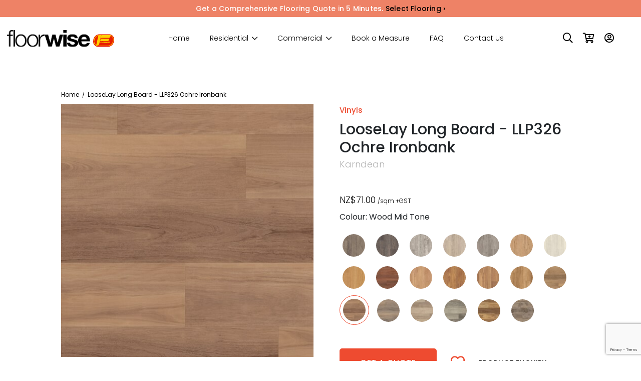

--- FILE ---
content_type: text/html; charset=utf-8
request_url: https://floorwise.co.nz/vinyls/looselay-long-board-llp326-ochre-ironbank-2/
body_size: 8686
content:
<!DOCTYPE html>

<!--[if !IE]><!-->
<html lang="en-US">
<head>
    <base href="https://floorwise.co.nz/"><!--[if lte IE 6]></base><![endif]-->
    <title>
        
            LooseLay Long Board - LLP326 Ochre Ironbank | Vinyls | Floorwise
        
    </title>

    
        <meta content="Karndean LooseLay Long Board is an innovative new format of luxury vinyl flooring that&#039;s both quick and easy to install. Featuring enhanced acoustic properties and excellent environmental credentials, Karndean LooseLay has been tried and tested in several markets worldwide, proving itself to be an ideal flooring system." name="description">
    

    <link rel="icon" type="image/x-icon" href="/assets/favicon.png">
    <meta charset="utf-8">
    <meta name="viewport" content="width=device-width, initial-scale=1.0, maximum-scale=1.0, user-scalable=0">
    <meta http-equiv="Content-Type" content="text/html; charset=utf-8">
    <meta name="generator" content="SilverStripe - https://www.silverstripe.org" />
<meta http-equiv="Content-Type" content="text/html; charset=utf-8" />
<meta name="description" content="Karndean LooseLay Long Board is an innovative new format of luxury vinyl flooring that&#039;s both quick and easy to install. Featuring enhanced acoustic properties and excellent environmental credentials, Karndean LooseLay has been tried and tested in several markets worldwide, proving itself to be an ideal flooring system." />

    

    <link rel="preconnect" href="https://fonts.googleapis.com">
    <link rel="preconnect" href="https://fonts.gstatic.com" crossorigin>
    <link href="https://fonts.googleapis.com/css2?family=Nunito+Sans:wght@300;400;500;600;700&family=Poppins:wght@300;400;500;600;700&display=swap" rel="stylesheet">

    <link rel="canonical" href="https://floorwise.co.nz/vinyls/looselay-long-board-llp326-ochre-ironbank-2/" />
    <!-- Facebook Pixel Code -->
    <script>
        !function(f,b,e,v,n,t,s)
        {if(f.fbq)return;n=f.fbq=function(){n.callMethod?
                n.callMethod.apply(n,arguments):n.queue.push(arguments)};
            if(!f._fbq)f._fbq=n;n.push=n;n.loaded=!0;n.version='2.0';
            n.queue=[];t=b.createElement(e);t.async=!0;
            t.src=v;s=b.getElementsByTagName(e)[0];
            s.parentNode.insertBefore(t,s)}(window,document,'script',
                'https://connect.facebook.net/en_US/fbevents.js');
        fbq('init', '209706936461875');
        fbq('track', 'PageView');
    </script>
    <noscript>
        <img height="1" width="1" src="https://www.facebook.com/tr?id=209706936461875&ev=PageView&noscript=1"/>
    </noscript>
    <!-- End Facebook Pixel Code -->

    <!-- Google Tag Manager -->
    <script>(function(w,d,s,l,i){w[l]=w[l]||[];w[l].push({'gtm.start':
        new Date().getTime(),event:'gtm.js'});var f=d.getElementsByTagName(s)[0],
        j=d.createElement(s),dl=l!='dataLayer'?'&l='+l:'';j.async=true;j.src=
        'https://www.googletagmanager.com/gtm.js?id='+i+dl;f.parentNode.insertBefore(j,f);
        })(window,document,'script','dataLayer','GTM-MWMGKR37');</script>
    <!-- End Google Tag Manager -->
<link rel="stylesheet" type="text/css" href="/_resources/themes/engage/dist/css/engage.css?m=1751028605" />
<style type="text/css">
.nocaptcha { display: none !important; }
</style>
</head>

<!--<![endif]-->

<body class=" page--product  no-sidebar" dir="ltr">
<header class="header" role="banner">
    
    <div class="notification-bar">
        <div class="container">
            <p>Get a Comprehensive Flooring Quote in 5 Minutes. <a href="products/">Select Flooring ›</a></p>
        </div>
    </div>

    <div class="menu-bar">
        <div class="container">
            <div class="row align-items-center menu-bar__row">
                <div class="col-auto header--logo py-1">
                    <a href="https://floorwise.co.nz/" class="brand" rel="home" title="Floorwise">
                        <img src="/assets/Uploads/floorwise_header.svg" width="214" alt="Floorwise" loading="lazy">
                    </a>
                </div>
                <div class="col header--navigation d-none d-xl-block">
                    <div class="row align-items-center justify-content-center">
                        <div class="col-auto">
                            <nav class="primary">
	<ul class="nav__level-1">
		
			
				<li class="link  ">
					<a href="/" title="Home">Home</a>
					
				</li>
			
		
			
				<li class="link link--category  has-children">
					<a href="/" title="Residental">Residential</a>
					
						<div class="nav__level-2">
							<div class="container">
								<div class="nav__level-2_row row justify-content-center g-2">
									
										<div class="col link ">
											<a href="/residental/carpets/" title="Carpets" class="">
												<div class="col__image">
													
														<img src="/assets/Uploads/carpets.jpg" alt="Carpets" loading="lazy">
													
												</div>
												<div class="col__title">
													Carpets
												</div>
											</a>
										</div>
									
										<div class="col link ">
											<a href="/residental/vinyls/" title="Vinyls" class="">
												<div class="col__image">
													
														<img src="/assets/Uploads/vinyls.jpg" alt="Vinyls" loading="lazy">
													
												</div>
												<div class="col__title">
													Vinyls
												</div>
											</a>
										</div>
									
										<div class="col link ">
											<a href="/residental/timber-cork/" title="Timber/Cork/Corkwood" class="">
												<div class="col__image">
													
														<img src="/assets/Uploads/timber-flooring.jpg" alt="Timber/Cork/Corkwood" loading="lazy">
													
												</div>
												<div class="col__title">
													Timber/Cork/Corkwood
												</div>
											</a>
										</div>
									
										<div class="col link ">
											<a href="/residental/laminate/" title="Laminate" class="">
												<div class="col__image">
													
														<img src="/assets/Uploads/Laminate-flooring-v2.jpg" alt="Laminate" loading="lazy">
													
												</div>
												<div class="col__title">
													Laminate
												</div>
											</a>
										</div>
									
										<div class="col link ">
											<a href="/residental/hybrid-spc-rigid/" title="Hybrid/SPC/Rigid" class="">
												<div class="col__image">
													
														<img src="/assets/Uploads/Hybrid-SPC-Rigid-flooring.jpg" alt="Hybrid/SPC/Rigid" loading="lazy">
													
												</div>
												<div class="col__title">
													Hybrid/SPC/Rigid
												</div>
											</a>
										</div>
									
								</div>
							</div>
						</div>
					
				</li>
			
		
			
				<li class="link link--category  has-children">
					<a href="/" title="Commercial">Commercial</a>
					
						<div class="nav__level-2">
							<div class="container">
								<div class="nav__level-2_row row justify-content-center g-2">
									
										<div class="col link ">
											<a href="/commercial/carpet-tiles/" title="Carpet Tiles" class="">
												<div class="col__image">
													
														<img src="/assets/Uploads/carpet-tiles.jpg" alt="Carpet Tiles" loading="lazy">
													
												</div>
												<div class="col__title">
													Carpet Tiles
												</div>
											</a>
										</div>
									
										<div class="col link ">
											<a href="/commercial/carpets/" title="Carpets" class="">
												<div class="col__image">
													
														<img src="/assets/Uploads/carpets.jpg" alt="Carpets" loading="lazy">
													
												</div>
												<div class="col__title">
													Carpets
												</div>
											</a>
										</div>
									
										<div class="col link ">
											<a href="/commercial/vinyls/" title="Vinyls" class="">
												<div class="col__image">
													
														<img src="/assets/Uploads/vinyls.jpg" alt="Vinyls" loading="lazy">
													
												</div>
												<div class="col__title">
													Vinyls
												</div>
											</a>
										</div>
									
										<div class="col link ">
											<a href="/commercial/timber-cork/" title="Timber/Cork/Corkwood" class="">
												<div class="col__image">
													
														<img src="/assets/Uploads/timber-flooring.jpg" alt="Timber/Cork/Corkwood" loading="lazy">
													
												</div>
												<div class="col__title">
													Timber/Cork/Corkwood
												</div>
											</a>
										</div>
									
										<div class="col link ">
											<a href="/commercial/laminate/" title="Laminate" class="">
												<div class="col__image">
													
														<img src="/assets/Uploads/Laminate-flooring-v2.jpg" alt="Laminate" loading="lazy">
													
												</div>
												<div class="col__title">
													Laminate
												</div>
											</a>
										</div>
									
										<div class="col link ">
											<a href="/commercial/hybrid-spc-rigid/" title="Hybrid/SPC/Rigid" class="">
												<div class="col__image">
													
														<img src="/assets/Uploads/Hybrid-SPC-Rigid-flooring.jpg" alt="Hybrid/SPC/Rigid" loading="lazy">
													
												</div>
												<div class="col__title">
													Hybrid/SPC/Rigid
												</div>
											</a>
										</div>
									
								</div>
							</div>
						</div>
					
				</li>
			
		
			
				<li class="link  ">
					<a href="/book-a-measure/" title="Book a Measure">Book a Measure</a>
					
				</li>
			
		
			
				<li class="link  ">
					<a href="/faq/" title="FAQ">FAQ</a>
					
				</li>
			
		
			
				<li class="link  ">
					<a href="/contact-us/" title="Contact Us">Contact Us</a>
					
				</li>
			
		
	</ul>
</nav>

                        </div>
                    </div>
                </div>
                <div class="col-auto header--quick-assess d-none d-sm-block ms-auto">
                    <ul>
                        <li>
                            <span class="header--quick-assess__search" title="Search"><i class="far fa-search"></i></span>
                        </li>
                        

                        <li>
                            <span class="header--quick-assess__cart" title="Cart"><i class="far fa-cart-plus"></i>
                                
                            </span>
                        </li>

                        <li>
                            <a class="header--quick-assess__acount" href="/account/" title="Account"><i class="far fa-user-circle"></i></a>
                        </li>
                        <li>
                            <div class="account-links d-hidden d-md-block">
                                
                            </div>
                        </li>
                    </ul>
                </div>
                <div class="col-auto d-block d-xl-none ms-auto ms-sm-0">
                    <div class="header--quick-assess__search px-1 me-1 d-sm-none d-inline-block" title="Search"><i class="far fa-search text-dark" style="font-size: 20px"></i></div>
                    <div class="header--quick-assess__cart px-1 me-2 d-sm-none d-inline-block" title="Cart"><i class="far fa-cart-plus text-dark" style="font-size: 20px"></i>
                        
                    </div>
                    <button class="hamburger hamburger--squeeze mobile-menu mobile-menu-button" type="button">
						  <span class="hamburger-box">
								<span class="hamburger-inner"></span>
						  </span>
                    </button>
                </div>
            </div>
        </div>
        <div class="mobile-nav-wrapper">
            <div class="mobile-nav-container ">
                <div class="w-100">
	<nav class="mobile-primary pt-7 pb-3 px-4 px-md-7">
		<ul class="nav__level-1">
			
				<li class="link   ">
					<a href="/" title="Home">Home</a>
					
				</li>
			
				<li class="link  has-children ">
					<a href="/" title="Residental">Residential</a>
					
						<ul class="nav__level-2">
							
								<li class="link ">
									<a href="/residental/carpets/" title="Carpets">
										Carpets
									</a>
								</li>
							
								<li class="link ">
									<a href="/residental/vinyls/" title="Vinyls">
										Vinyls
									</a>
								</li>
							
								<li class="link ">
									<a href="/residental/timber-cork/" title="Timber/Cork/Corkwood">
										Timber/Cork/Corkwood
									</a>
								</li>
							
								<li class="link ">
									<a href="/residental/laminate/" title="Laminate">
										Laminate
									</a>
								</li>
							
								<li class="link ">
									<a href="/residental/hybrid-spc-rigid/" title="Hybrid/SPC/Rigid">
										Hybrid/SPC/Rigid
									</a>
								</li>
							
						</ul>
					
				</li>
			
				<li class="link  has-children ">
					<a href="/" title="Commercial">Commercial</a>
					
						<ul class="nav__level-2">
							
								<li class="link ">
									<a href="/commercial/carpet-tiles/" title="Carpet Tiles">
										Carpet Tiles
									</a>
								</li>
							
								<li class="link ">
									<a href="/commercial/carpets/" title="Carpets">
										Carpets
									</a>
								</li>
							
								<li class="link ">
									<a href="/commercial/vinyls/" title="Vinyls">
										Vinyls
									</a>
								</li>
							
								<li class="link ">
									<a href="/commercial/timber-cork/" title="Timber/Cork/Corkwood">
										Timber/Cork/Corkwood
									</a>
								</li>
							
								<li class="link ">
									<a href="/commercial/laminate/" title="Laminate">
										Laminate
									</a>
								</li>
							
								<li class="link ">
									<a href="/commercial/hybrid-spc-rigid/" title="Hybrid/SPC/Rigid">
										Hybrid/SPC/Rigid
									</a>
								</li>
							
						</ul>
					
				</li>
			
				<li class="link   ">
					<a href="/book-a-measure/" title="Book a Measure">Book a Measure</a>
					
				</li>
			
				<li class="link   ">
					<a href="/faq/" title="FAQ">FAQ</a>
					
				</li>
			
				<li class="link   ">
					<a href="/contact-us/" title="Contact Us">Contact Us</a>
					
				</li>
			
		</ul>
	</nav>
	<hr>
	<nav class="mobile-secondary py-4 px-4 px-md-7">
		<ul class="nav__level-1">
			<li>
				<a href="/account/" title="My Account" class="text-secondary">My Account</a>
			</li>
			<li>
				<a href="/account/favourites/" title="My Account" class="text-secondary">Favourites</a>
			</li>
			<li>
				<a href="/products/" class="btn btn-primary d-inline-block px-4 py-2 text-white mt-2" style="font-size: .875rem;font-weight: 400">Get a quote</a>
			</li>
		</ul>
	</nav>
</div>

            </div>
        </div>
    </div>
    <div class="header__search-form">
        <div class="search-form-container px-2">
            <form action="/search/" method="get" class="search-form my-3">
	<input placeholder="Search all our products…" type="search" name="s"  >
	<span class="search-form__submit-btn"><i class="far fa-search"></i></span>
</form>

        </div>
        <div class="header__search-form__close-btn"><i class="fal fa-times"></i></div>
    </div>
</header>

<div class="main" role="main">
    
<div class="container container--top px-2 px-sm-4 mt-5 mt-lg-8">
    
    <div>
        <div class="breadcrumbs"><a href="/" class="breadcrumb-0" title="Home">Home</a>
<span class="delimiter">/</span>

	LooseLay Long Board - LLP326 Ochre Ironbank

</div>
    </div>
    <div class="row">
        <div class="col-md-6 ">
            <div class="ps-0 ps-lg-3 product-detail">
                <div class="product-detail__product-type mt-2 mt-md-0">Vinyls</div>
                <h1 class="product-detail__title">LooseLay Long Board - LLP326 Ochre Ironbank </h1>
                <h4 class="product-detail__brand">Karndean</h4>

                <div class="product-detail__price mb-1 mt-4 mt-md-6">
                    
	<div class="price">
		<span class="value">NZ$71.00</span>
		<span class="currency"></span>
        <span class="tax"> /sqm +GST</span>
	</div>

                </div>

                
                    <div class="mb-1">
                        Colour: Wood Mid Tone
                    </div>
                

                
                    <div class="product-detail__group mb-3 mt-2">
                        <ul>
    
        <li class="">
            <a href="/vinyls/looselay-long-board-llp301-twilight-oak-2/" title="LooseLay Long Board - LLP301 Twilight Oak Wood Dark Tone">
                
                    <img src="/assets/Uploads/looselay-long-board-llp301-twilight-oak-1159__ScaleWidthWzUwXQ.jpg" alt="LooseLay Long Board - LLP301 Twilight Oak" loading="lazy"/>
                
            </a>
        </li>
    
        <li class="">
            <a href="/vinyls/looselay-long-board-llp302-raven-oak-2/" title="LooseLay Long Board - LLP302 Raven Oak Wood Dark Tone">
                
                    <img src="/assets/Uploads/looselay-long-board-llp302-raven-oak-1160__ScaleWidthWzUwXQ.jpg" alt="LooseLay Long Board - LLP302 Raven Oak" loading="lazy"/>
                
            </a>
        </li>
    
        <li class="">
            <a href="/vinyls/looselay-long-board-llp304-weathered-heart-pine-2/" title="LooseLay Long Board - LLP304 Weathered Heart Pine Wood Mid Tone">
                
                    <img src="/assets/Uploads/looselay-long-board-llp304-weathered-heart-pine-1161__ScaleWidthWzUwXQ.jpg" alt="LooseLay Long Board - LLP304 Weathered Heart Pine" loading="lazy"/>
                
            </a>
        </li>
    
        <li class="">
            <a href="/vinyls/looselay-long-board-llp306-pearl-oak-2/" title="LooseLay Long Board - LLP306 Pearl Oak Wood Light Tone">
                
                    <img src="/assets/Uploads/looselay-long-board-llp306-pearl-oak-1162__ScaleWidthWzUwXQ.jpg" alt="LooseLay Long Board - LLP306 Pearl Oak" loading="lazy"/>
                
            </a>
        </li>
    
        <li class="">
            <a href="/vinyls/looselay-long-board-llp308-french-grey-oak-2/" title="LooseLay Long Board - LLP308 French Grey Oak Wood Mid Tone">
                
                    <img src="/assets/Uploads/looselay-long-board-llp308-french-grey-oak-1163__ScaleWidthWzUwXQ.jpg" alt="LooseLay Long Board - LLP308 French Grey Oak" loading="lazy"/>
                
            </a>
        </li>
    
        <li class="">
            <a href="/vinyls/looselay-long-board-llp310-champagne-oak-2/" title="LooseLay Long Board - LLP310 Champagne Oak Wood Mid Tone">
                
                    <img src="/assets/Uploads/looselay-long-board-llp310-champagne-oak-1164__ScaleWidthWzUwXQ.jpg" alt="LooseLay Long Board - LLP310 Champagne Oak" loading="lazy"/>
                
            </a>
        </li>
    
        <li class="">
            <a href="/vinyls/looselay-long-board-llp311-bleached-tasmanian-oak-2/" title="LooseLay Long Board - LLP311 Bleached Tasmanian Oak Wood Dark Tone">
                
                    <img src="/assets/Uploads/looselay-long-board-llp311-bleachedtasmanian-oak-1165__ScaleWidthWzUwXQ.jpg" alt="LooseLay Long Board - LLP311 Bleached Tasmanian Oak" loading="lazy"/>
                
            </a>
        </li>
    
        <li class="">
            <a href="/vinyls/looselay-long-board-llp312-tasmanian-oak-2/" title="LooseLay Long Board - LLP312 Tasmanian Oak Wood Mid Tone">
                
                    <img src="/assets/Uploads/looselay-long-board-llp312-tasmanian-oak-1166__ScaleWidthWzUwXQ.jpg" alt="LooseLay Long Board - LLP312 Tasmanian Oak" loading="lazy"/>
                
            </a>
        </li>
    
        <li class="">
            <a href="/vinyls/looselay-long-board-llp3127-natural-ironbank-2/" title="LooseLay Long Board - LLP3127 Natural Ironbank Wood Mid Tone">
                
                    <img src="/assets/Uploads/looselay-long-board-llp3127-natural-ironbank-1167__ScaleWidthWzUwXQ.jpg" alt="LooseLay Long Board - LLP3127 Natural Ironbank" loading="lazy"/>
                
            </a>
        </li>
    
        <li class="">
            <a href="/vinyls/looselay-long-board-llp313-north-coast-blackbutt-2/" title="LooseLay Long Board - LLP313 North Coast Blackbutt Wood Mid Tone">
                
                    <img src="/assets/Uploads/looselay-long-board-llp313-north-coast-blackbutt-1168__ScaleWidthWzUwXQ.jpg" alt="LooseLay Long Board - LLP313 North Coast Blackbutt" loading="lazy"/>
                
            </a>
        </li>
    
        <li class="">
            <a href="/vinyls/looselay-long-board-llp314-embered-blackbutt-2/" title="LooseLay Long Board - LLP314 Embered Blackbutt Wood Mid Tone">
                
                    <img src="/assets/Uploads/looselay-long-board-llp314-embered-blackbutt-1169__ScaleWidthWzUwXQ.jpg" alt="LooseLay Long Board - LLP314 Embered Blackbutt" loading="lazy"/>
                
            </a>
        </li>
    
        <li class="">
            <a href="/vinyls/looselay-long-board-llp316-mountain-spotted-gum-2/" title="LooseLay Long Board - LLP316 Mountain Spotted Gum Wood Mid Tone">
                
                    <img src="/assets/Uploads/looselay-long-board-llp316-mountain-spotted-gum-1170__ScaleWidthWzUwXQ.jpg" alt="LooseLay Long Board - LLP316 Mountain Spotted Gum" loading="lazy"/>
                
            </a>
        </li>
    
        <li class="">
            <a href="/vinyls/looselay-long-board-llp317-lemon-spotted-gum-2/" title="LooseLay Long Board - LLP317 Lemon Spotted Gum Wood Mid Tone">
                
                    <img src="/assets/Uploads/looselay-long-board-llp317-lemon-spotted-gum-1171__ScaleWidthWzUwXQ.jpg" alt="LooseLay Long Board - LLP317 Lemon Spotted Gum" loading="lazy"/>
                
            </a>
        </li>
    
        <li class="">
            <a href="/vinyls/looselay-long-board-llp325-honey-ironbark-2/" title="LooseLay Long Board - LLP325 Honey Ironbark Wood Mid Tone">
                
                    <img src="/assets/Uploads/looselay-long-board-llp325-honey-ironbark-1172__ScaleWidthWzUwXQ.jpg" alt="LooseLay Long Board - LLP325 Honey Ironbark" loading="lazy"/>
                
            </a>
        </li>
    
        <li class="current ">
            <a href="/vinyls/looselay-long-board-llp326-ochre-ironbank-2/" title="LooseLay Long Board - LLP326 Ochre Ironbank Wood Mid Tone">
                
                    <img src="/assets/Uploads/looselay-long-board-llp326-ochre-ironbank-1173__ScaleWidthWzUwXQ.jpg" alt="LooseLay Long Board - LLP326 Ochre Ironbank" loading="lazy"/>
                
            </a>
        </li>
    
        <li class="">
            <a href="/vinyls/looselay-long-board-llp328-blended-ironbark-2/" title="LooseLay Long Board - LLP328 Blended Ironbark Wood Mid Tone">
                
                    <img src="/assets/Uploads/looselay-long-board-llp328-blended-ironbark-1174__ScaleWidthWzUwXQ.jpg" alt="LooseLay Long Board - LLP328 Blended Ironbark" loading="lazy"/>
                
            </a>
        </li>
    
        <li class="">
            <a href="/vinyls/looselay-long-board-llp329-pure-fabric-oak-2/" title="LooseLay Long Board - LLP329 Pure Fabric Oak Wood Mid Tone">
                
                    <img src="/assets/Uploads/looselay-long-board-llp329-pure-fabric-oak-1175__ScaleWidthWzUwXQ.jpg" alt="LooseLay Long Board - LLP329 Pure Fabric Oak" loading="lazy"/>
                
            </a>
        </li>
    
        <li class="">
            <a href="/vinyls/looselay-long-board-llp331-shadow-fabric-oak-2/" title="LooseLay Long Board - LLP331 Shadow Fabric Oak Wood Dark Tone">
                
                    <img src="/assets/Uploads/looselay-long-board-llp331-shadow-fabric-oak-1176__ScaleWidthWzUwXQ.jpg" alt="LooseLay Long Board - LLP331 Shadow Fabric Oak" loading="lazy"/>
                
            </a>
        </li>
    
        <li class="">
            <a href="/vinyls/looselay-long-board-llp334-australian-wormy-chestnut-2/" title="LooseLay Long Board - LLP334 Australian Wormy Chestnut Wood Mid Tone">
                
                    <img src="/assets/Uploads/looselay-long-board-llp334-australian-wormy-chestnut-1177__ScaleWidthWzUwXQ.jpg" alt="LooseLay Long Board - LLP334 Australian Wormy Chestnut" loading="lazy"/>
                
            </a>
        </li>
    
        <li class="">
            <a href="/vinyls/looselay-long-board-llp335-weathered-american-pine-2/" title="LooseLay Long Board - LLP335 Weathered American Pine Wood Dark Tone">
                
                    <img src="/assets/Uploads/looselay-long-board-llp335-weathered-american-pine-1178__ScaleWidthWzUwXQ.jpg" alt="LooseLay Long Board - LLP335 Weathered American Pine" loading="lazy"/>
                
            </a>
        </li>
    
</ul>

                    </div>
                

                <div class="d-none d-md-block">
                    <div class="my-5">
                        <div class="btn-container mt-3">
    <div class="row align-items-center ">
        <div class="col-8 offset-2 offset-md-0 col-lg-auto mb-3">
            <a href="/vinyls/looselay-long-board-llp326-ochre-ironbank-2/quote" class="quote-link btn btn-primary btn-lg text-uppercase">Get a quote</a>
        </div>
        <div class="col-2 col-lg-auto mb-3">
            
                <a class="favorite-link " href="/Security/login/?BackURL=/vinyls/looselay-long-board-llp326-ochre-ironbank-2/"><i class="far fa-heart"></i></a>
            
        </div>
        <div class="col-8 offset-2 offset-md-0 col-lg-auto text-center mb-3">
            <a href="/vinyls/looselay-long-board-llp326-ochre-ironbank-2/enquiry" class="enquiry-link text-uppercase">Product Enquiry</a>
        </div>
    </div>
</div>






                    </div>
                    <div>
    <div class="accordion-container">
        
            <div class="accordion-row active">
                <h5 class="accordion-row__heading">
                    Description <i class="fal fa-plus float_right"></i> <i class="fal fa-minus float_right"></i>
                </h5>
                <div class="accordion-row__body body-copy"><p>Karndean LooseLay Long Board is an innovative new format of luxury vinyl flooring that's both quick and easy to install. Featuring enhanced acoustic properties and excellent environmental credentials, Karndean LooseLay has been tried and tested in several markets worldwide, proving itself to be an ideal flooring system.</p></div>
            </div>
        

        
            <div class="accordion-row">
                <h5 class="accordion-row__heading">
                    Detail <i class="fal fa-plus float_right"></i> <i class="fal fa-minus float_right"></i>
                </h5>
                <div class="accordion-row__body body-copy" style="display: none"><p>Karndean LooseLay Long Board is: faster and easier to fit, suitable for raised access floors, easy and economical to repair, possible to install over most existing hard floors, requires little or no preparation in most installations and is 100% recyclable.</p><p>Thickness: 4.5mm</p><p>Wear Layer: 0.5mm</p><p>Plank Size: 1500 x 250mm</p><p>Guarantee: Commercial 10 years wear, Domestic 35yr Lifetime wear</p><p>Suitable for underfloor heating</p><p>Suitable for use on upper floors of residential high-rise apartment buildings without the need for separate acoustic underlay.</p></div>
            </div>
        
    </div>
</div>
                </div>
            </div>
        </div>


        <div class="col-md-6 order-md-first">
            <div class="mt-2 mt-md-0">
                <div class="swiper-container product__images-container">
                    <div class="swiper-wrapper">
                        
                            <div class="swiper-slide">
                                <img src="/assets/Uploads/looselay-long-board-llp326-ochre-ironbank-1173.jpg" alt="LooseLay Long Board - LLP326 Ochre Ironbank" />
                            </div>
                        
                        
                    </div>
                </div>
                <div class="swiper-container product__thumbnails-container">
                    <div class="swiper-wrapper">
                        
                            <div class="swiper-slide">
                                <img src="/assets/Uploads/looselay-long-board-llp326-ochre-ironbank-1173.jpg" alt="LooseLay Long Board - LLP326 Ochre Ironbank" />
                            </div>
                        
                        
                    </div>
                </div>
            </div>

            <div class="d-md-none product-detail">
                <div class="my-5">
                    <div class="btn-container mt-3">
    <div class="row align-items-center ">
        <div class="col-8 offset-2 offset-md-0 col-lg-auto mb-3">
            <a href="/vinyls/looselay-long-board-llp326-ochre-ironbank-2/quote" class="quote-link btn btn-primary btn-lg text-uppercase">Get a quote</a>
        </div>
        <div class="col-2 col-lg-auto mb-3">
            
                <a class="favorite-link " href="/Security/login/?BackURL=/vinyls/looselay-long-board-llp326-ochre-ironbank-2/"><i class="far fa-heart"></i></a>
            
        </div>
        <div class="col-8 offset-2 offset-md-0 col-lg-auto text-center mb-3">
            <a href="/vinyls/looselay-long-board-llp326-ochre-ironbank-2/enquiry" class="enquiry-link text-uppercase">Product Enquiry</a>
        </div>
    </div>
</div>






                </div>

                <div>
    <div class="accordion-container">
        
            <div class="accordion-row active">
                <h5 class="accordion-row__heading">
                    Description <i class="fal fa-plus float_right"></i> <i class="fal fa-minus float_right"></i>
                </h5>
                <div class="accordion-row__body body-copy"><p>Karndean LooseLay Long Board is an innovative new format of luxury vinyl flooring that's both quick and easy to install. Featuring enhanced acoustic properties and excellent environmental credentials, Karndean LooseLay has been tried and tested in several markets worldwide, proving itself to be an ideal flooring system.</p></div>
            </div>
        

        
            <div class="accordion-row">
                <h5 class="accordion-row__heading">
                    Detail <i class="fal fa-plus float_right"></i> <i class="fal fa-minus float_right"></i>
                </h5>
                <div class="accordion-row__body body-copy" style="display: none"><p>Karndean LooseLay Long Board is: faster and easier to fit, suitable for raised access floors, easy and economical to repair, possible to install over most existing hard floors, requires little or no preparation in most installations and is 100% recyclable.</p><p>Thickness: 4.5mm</p><p>Wear Layer: 0.5mm</p><p>Plank Size: 1500 x 250mm</p><p>Guarantee: Commercial 10 years wear, Domestic 35yr Lifetime wear</p><p>Suitable for underfloor heating</p><p>Suitable for use on upper floors of residential high-rise apartment buildings without the need for separate acoustic underlay.</p></div>
            </div>
        
    </div>
</div>
            </div>
        </div>
    </div>
</div>


    <section class="related-products">
        <div class="container">
            <h2 class="text-center">
                Suggested Products
            </h2>
            <div class="body-copy text-center">
                View our other products in this range
            </div>
            <div class="row product-list px-2 justify-content-center">
                
                    <div class="col-lg-2 col-sm-4 col-6 mb-4">
                        <div class="product-list__item">
    <a href="/vinyls/looselay-long-board-llp301-twilight-oak-2/" title="LooseLay Long Board - LLP301 Twilight Oak">
        <div class="product-list__item__image">
            <div class="img-container">
                
                    <img src="/assets/Uploads/looselay-long-board-llp301-twilight-oak-1159.jpg" alt="LooseLay Long Board - LLP301 Twilight Oak" loading="lazy"/>
                
            </div>
            
            <div class="button-container">
                <span class="btn btn-dark">View Details</span>
            </div>
        </div>
        <h4 class="product-list__item__title">
            LooseLay Long Board - LLP301 Twilight Oak
        </h4>
        
            <div class="product-list__item__brand">
                Karndean
            </div>
        
        <div class="product-list__item__price">
            
	<div class="price">
		<span class="value">$71.00</span>
		<span class="currency"></span>
        <span class="tax"> /sqm +GST</span>
	</div>

        </div>
    </a>
</div>


                    </div>
                
                    <div class="col-lg-2 col-sm-4 col-6 mb-4">
                        <div class="product-list__item">
    <a href="/vinyls/looselay-long-board-llp302-raven-oak-2/" title="LooseLay Long Board - LLP302 Raven Oak">
        <div class="product-list__item__image">
            <div class="img-container">
                
                    <img src="/assets/Uploads/looselay-long-board-llp302-raven-oak-1160.jpg" alt="LooseLay Long Board - LLP302 Raven Oak" loading="lazy"/>
                
            </div>
            
            <div class="button-container">
                <span class="btn btn-dark">View Details</span>
            </div>
        </div>
        <h4 class="product-list__item__title">
            LooseLay Long Board - LLP302 Raven Oak
        </h4>
        
            <div class="product-list__item__brand">
                Karndean
            </div>
        
        <div class="product-list__item__price">
            
	<div class="price">
		<span class="value">$71.00</span>
		<span class="currency"></span>
        <span class="tax"> /sqm +GST</span>
	</div>

        </div>
    </a>
</div>


                    </div>
                
                    <div class="col-lg-2 col-sm-4 col-6 mb-4">
                        <div class="product-list__item">
    <a href="/vinyls/looselay-long-board-llp304-weathered-heart-pine-2/" title="LooseLay Long Board - LLP304 Weathered Heart Pine">
        <div class="product-list__item__image">
            <div class="img-container">
                
                    <img src="/assets/Uploads/looselay-long-board-llp304-weathered-heart-pine-1161.jpg" alt="LooseLay Long Board - LLP304 Weathered Heart Pine" loading="lazy"/>
                
            </div>
            
            <div class="button-container">
                <span class="btn btn-dark">View Details</span>
            </div>
        </div>
        <h4 class="product-list__item__title">
            LooseLay Long Board - LLP304 Weathered Heart Pine
        </h4>
        
            <div class="product-list__item__brand">
                Karndean
            </div>
        
        <div class="product-list__item__price">
            
	<div class="price">
		<span class="value">$71.00</span>
		<span class="currency"></span>
        <span class="tax"> /sqm +GST</span>
	</div>

        </div>
    </a>
</div>


                    </div>
                
                    <div class="col-lg-2 col-sm-4 col-6 mb-4">
                        <div class="product-list__item">
    <a href="/vinyls/looselay-long-board-llp306-pearl-oak-2/" title="LooseLay Long Board - LLP306 Pearl Oak">
        <div class="product-list__item__image">
            <div class="img-container">
                
                    <img src="/assets/Uploads/looselay-long-board-llp306-pearl-oak-1162.jpg" alt="LooseLay Long Board - LLP306 Pearl Oak" loading="lazy"/>
                
            </div>
            
            <div class="button-container">
                <span class="btn btn-dark">View Details</span>
            </div>
        </div>
        <h4 class="product-list__item__title">
            LooseLay Long Board - LLP306 Pearl Oak
        </h4>
        
            <div class="product-list__item__brand">
                Karndean
            </div>
        
        <div class="product-list__item__price">
            
	<div class="price">
		<span class="value">$71.00</span>
		<span class="currency"></span>
        <span class="tax"> /sqm +GST</span>
	</div>

        </div>
    </a>
</div>


                    </div>
                
                    <div class="col-lg-2 col-sm-4 col-6 mb-4">
                        <div class="product-list__item">
    <a href="/vinyls/looselay-long-board-llp308-french-grey-oak-2/" title="LooseLay Long Board - LLP308 French Grey Oak">
        <div class="product-list__item__image">
            <div class="img-container">
                
                    <img src="/assets/Uploads/looselay-long-board-llp308-french-grey-oak-1163.jpg" alt="LooseLay Long Board - LLP308 French Grey Oak" loading="lazy"/>
                
            </div>
            
            <div class="button-container">
                <span class="btn btn-dark">View Details</span>
            </div>
        </div>
        <h4 class="product-list__item__title">
            LooseLay Long Board - LLP308 French Grey Oak
        </h4>
        
            <div class="product-list__item__brand">
                Karndean
            </div>
        
        <div class="product-list__item__price">
            
	<div class="price">
		<span class="value">$71.00</span>
		<span class="currency"></span>
        <span class="tax"> /sqm +GST</span>
	</div>

        </div>
    </a>
</div>


                    </div>
                
                    <div class="col-lg-2 col-sm-4 col-6 mb-4">
                        <div class="product-list__item">
    <a href="/vinyls/looselay-long-board-llp310-champagne-oak-2/" title="LooseLay Long Board - LLP310 Champagne Oak">
        <div class="product-list__item__image">
            <div class="img-container">
                
                    <img src="/assets/Uploads/looselay-long-board-llp310-champagne-oak-1164.jpg" alt="LooseLay Long Board - LLP310 Champagne Oak" loading="lazy"/>
                
            </div>
            
            <div class="button-container">
                <span class="btn btn-dark">View Details</span>
            </div>
        </div>
        <h4 class="product-list__item__title">
            LooseLay Long Board - LLP310 Champagne Oak
        </h4>
        
            <div class="product-list__item__brand">
                Karndean
            </div>
        
        <div class="product-list__item__price">
            
	<div class="price">
		<span class="value">$71.00</span>
		<span class="currency"></span>
        <span class="tax"> /sqm +GST</span>
	</div>

        </div>
    </a>
</div>


                    </div>
                
            </div>
        </div>
    </section>


    <div class="loading-frame" style="display: none"><div class="lds-ellipsis"><div></div><div></div><div></div><div></div></div></div>
    <div class="main-side-popup"></div>
</div>

<div class="footer--1">
    <div class="brand-container">
        <div class="brand-item">
            <a href="https://www.advanceflooring.co.nz/" target="_blank">
                <img src="/assets/Uploads/advance_fin.svg"  width="180" alt="Advance">
            </a>
        </div>  
        <div class="brand-item">
            <a href="https://www.altro.com/nz/" target="_blank">
                <img src="/assets/Uploads/altro_fin.svg"  width="180" alt="Altro">
            </a>
        </div>      
        <div class="brand-item">
            <a href="https://armstrongflooring.co.nz/" target="_blank">
                <img src="/assets/Uploads/armstrong_flooring_fin.svg" style="fill:black" width="180" alt="Armstrong Flooring">
            </a>
        </div>          
        <div class="brand-item">
            <a href="https://belgotex.co.nz/" target="_blank">
                <img src="/assets/Uploads/belgotex_resize.svg" style="fill:black" width="180" alt="Belgotex International Carpet Flooring">
            </a>
        </div>
        <div class="brand-item">
            <a href="https://bremworth.co.nz/" target="_blank">
                <img src="/assets/Uploads/bremworth_logo_fin.svg" width="180" alt="Bremworth">
            </a>
        </div>   
        <div class="brand-item">
            <a href="https://floorscape.co.nz/" target="_blank">
                <img src="/assets/Uploads/floorscape_fin.svg"  width="180" alt="Floorscape">
            </a>
        </div>
        <div class="brand-item">
            <a href="https://www.forbo.co.nz/" target="_blank">
                <img src="/assets/Uploads/forbo_fin.svg"  width="180" alt="Forbo">
            </a>
        </div>
        <div class="brand-item">
            <a href="https://www.godfreyhirst.com/nz" target="_blank">
                <img src="/assets/Uploads/goodfrey_hirst_fin.svg" width="180" alt="Godfrey Hirst">
            </a>
        </div>
        <div class="brand-item">
            <a href="https://www.heritagecarpets.co.nz/" target="_blank">
                <img src="/assets/Uploads/heritage_carpet_fin.svg"  width="180" alt="Heritage Carpets">
            </a>
        </div>
        <div class="brand-item">
            <a href="https://hurfordwholesale.co.nz/" target="_blank">
                <img src="/assets/Uploads/hurfords_fin.svg"  width="180" alt="Hurford Flooring">
            </a>
        </div>         
        <div class="brand-item">
            <a href="https://jacobsen.co.nz/" target="_blank">
                <img src="/assets/Uploads/jacobsens_fin.svg"  width="180" alt="Jacobsen">
            </a>
        </div>
        <div class="brand-item">
            <a href="https://www.karndean.com/en/floors/" target="_blank">
                <img src="/assets/Uploads/karndean_designflooring_fin.svg" width="180" alt="Karndean">
            </a>
        </div>
        <div class="brand-item">
            <a href="https://www.marchandonline.co.nz/" target="_blank">
                <img src="/assets/Uploads/marchand_fin.svg" width="180" alt="Marchand Luxury Flooring">
            </a>
        </div>        
        <div class="brand-item">
            <a href="https://www.polyflor.co.nz/" target="_blank">
                <img src="/assets/Uploads/polyflor_fin.svg"  width="180" alt="Polyflor">
            </a>
        </div>
        <div class="brand-item">
            <a href="https://www.robertmalcolm.co.nz/" target="_blank">
                <img src="/assets/Uploads/robert_malcolm_fin.svg" style="fill:black" width="180" alt="Robert Malcolm">
            </a>
        </div>
        <div class="brand-item">
            <a href="https://www.signaturefloors.co.nz/" target="_blank">
                <img src="/assets/Uploads/signaturefloors_resize.svg" width="180" alt="Signature Floor">
            </a>
        </div>
        <div class="brand-item">
            <a href="https://www.thecomfortgroup.co.nz/" target="_blank">
                <img src="/assets/Uploads/comfortgroup_fin.svg" width="180" alt="Bremworth">
            </a>
        </div>                 
        <div class="brand-item">
            <a href="https://tiles.co.nz/" target="_blank">
                <img src="/assets/Uploads/tilespace_resize.svg" width="180" alt="Tile Space Flooring">
            </a>
        </div>
        <div class="brand-item">
            <a href="https://torlys.co.nz/" target="_blank">
                <img src="/assets/Uploads/torlys_fin.svg"  width="180" alt="Torlys">
            </a>
        </div> 
        <div class="brand-item">
            <a href="https://victoriacarpets.co.nz/" target="_blank">
                <img src="/assets/Uploads/victoriacarpets_resize.svg"  width="180" alt="Victoria Carpets">
            </a>
        </div>
        <div class="brand-item">
            <a href="https://www.vidaspace.co.nz/" target="_blank">
                <img src="/assets/Uploads/vida_space_fin.svg"  width="180" alt="Vidaspace">
            </a>
        </div>
        <div class="brand-item">
            <a href="https://woodlandlifestyle.co.nz/" target="_blank">
                <img src="/assets/Uploads/woodland_lifestyle_fin.svg" width="180" alt="Woodland Lifestyle">
            </a>
        </div>
    </div>
</div>
<div class="text-center footer--2" style="background-image: url('/_resources/themes/engage/dist/images/footer-background.jpg')">
    <h2 class="mb-1 fw-bold">Get a FREE All-Inclusive Flooring Quote</h2>
    <p>Choose from our huge flooring options. Quick and online. No obligations.</p>
    <div class="mt-3">
        <a href="/products/" class="btn btn-primary btn-lg">Select a product</a>
    </div>
</div>
<footer class="footer" role="contentinfo">
	<div class="container">
		<section class="footer__form">
            <div class="row justify-content-center align-items-center">
                <div class="text-center col-xl-auto col-12 join-newsletter-container">
                    <label for="" style="color: white; line-height: 2.5rem">Join our newsletter</label>
                </div>
                <div class="col-xl-auto col-12">
<form id="Form_SubscribeForm" action="/vinyls/looselay-long-board-llp326-ochre-ironbank-2/SubscribeForm/" method="post" enctype="application/x-www-form-urlencoded" class="form--ajax" custom-id="footer-subscription-form">

	
	<p id="Form_SubscribeForm_error" class="message " style="display: none"></p>
	

	<fieldset>
		
		
			<div id="Form_SubscribeForm_FirstName_Holder" class="form-floating field text">
	
	<input type="text" name="FirstName" class="text form-control" id="Form_SubscribeForm_FirstName" required="required" aria-required="true" placeholder=" " />
	
		<label class="left" for="Form_SubscribeForm_FirstName">First Name</label>
	
	
	
	
</div>

		
			<div id="Form_SubscribeForm_Email_Holder" class="form-floating field email text">
	
	<input type="email" name="Email" class="email text form-control" id="Form_SubscribeForm_Email" required="required" aria-required="true" placeholder=" " />
	
		<label class="left" for="Form_SubscribeForm_Email">Email</label>
	
	
	
	
</div>

		
			<input type="hidden" name="SecurityID" value="0e2af060214fca9f4b5b1f502b27020f845a2f1d" class="hidden" id="Form_SubscribeForm_SecurityID" placeholder=" " />
		
			<div id="Form_SubscribeForm_Captcha_Holder" class=" field nocaptcha form-group--no-label">
	
		
	
	<div class="g-recaptcha" id="Nocaptcha-Form_SubscribeForm_Captcha" data-sitekey="6LcS94wqAAAAAC7LHWYhT-HwxDEXFsBsr-YhRTGx" data-theme="light" data-type="image" data-size="normal" data-form="Form_SubscribeForm" data-badge=""></div>
<noscript>
    <p>You must enable JavaScript to submit this form</p>
</noscript>
	
	
	
	
</div>

		
		<div class="clear"><!-- --></div>
	</fieldset>

	
	<div class="btn-toolbar">
		
			<input type="submit" name="action_doSubscribe" value="Subscribe" class="action btn-secondary g-recaptcha" id="Form_SubscribeForm_action_doSubscribe" data-sitekey="6LcS94wqAAAAAC7LHWYhT-HwxDEXFsBsr-YhRTGx" data-callback="nocaptchaCallback" data-action="submit" placeholder=" " />
		
	</div>
	

</form>

</div>
            </div>
		</section>
		<section class="footer__menu">
            <div class="row">
                <div class="mb-8 text-center col-xxl-2 col-xl-3 col-lg-12 text-lg-left">
                    <a href="https://floorwise.co.nz/" class="brand" rel="home" title="Floorwise">
                        <img src="/assets/Uploads/floorwise_footer.svg" style="fill: white" width="219" alt="Floorwise">
                    </a>
                </div>

                <div class="col-xl-6 col-lg-8">
                    <div class="row">
                        <div class="mb-5 col-sm-4 col--menu">
                            <div class="footer-title">
                                Residential Flooring
                            </div>
                            <ul class="links">
                                
                                    <li><a href="/residental/carpets/" title="Carpets">Carpets</a></li>
                                
                                    <li><a href="/residental/vinyls/" title="Vinyls">Vinyls</a></li>
                                
                                    <li><a href="/residental/timber-cork/" title="Timber/Cork/Corkwood">Timber/Cork/Corkwood</a></li>
                                
                                    <li><a href="/residental/laminate/" title="Laminate">Laminate</a></li>
                                
                                    <li><a href="/residental/hybrid-spc-rigid/" title="Hybrid/SPC/Rigid">Hybrid/SPC/Rigid</a></li>
                                
                                    <li><a href="/residental/curtains-and-blinds/" title="Curtains &amp; Blinds">Curtains &amp; Blinds</a></li>
                                
                            </ul>
                        </div>
                        <div class="mb-5 col-sm-4 col--menu">
                            <div class="footer-title">
                                Commercial Flooring
                            </div>
                            <ul class="links">
                                
                                    <li><a href="/commercial/carpet-tiles/" title="Carpet Tiles">Carpet Tiles</a></li>
                                
                                    <li><a href="/commercial/carpets/" title="Carpets">Carpets</a></li>
                                
                                    <li><a href="/commercial/vinyls/" title="Vinyls">Vinyls</a></li>
                                
                                    <li><a href="/commercial/timber-cork/" title="Timber/Cork/Corkwood">Timber/Cork/Corkwood</a></li>
                                
                                    <li><a href="/commercial/laminate/" title="Laminate">Laminate</a></li>
                                
                                    <li><a href="/commercial/hybrid-spc-rigid/" title="Hybrid/SPC/Rigid">Hybrid/SPC/Rigid</a></li>
                                
                                    <li><a href="/commercial/curtains-and-blinds/" title="Curtains &amp; Blinds">Curtains &amp; Blinds</a></li>
                                
                            </ul>
                        </div>
                        <div class="mb-5 col-sm-4 col--menu">
                            <div class="footer-title">
                                Help
                            </div>
                            <ul class="links">
								
                                    <li><a href="/contact-us/" class="link" title="Contact us">Contact us</a></li>
								
                                    <li><a href="/faq/" class="link" title="FAQ">FAQ</a></li>
								
                                    <li><a href="/book-a-measure/" class="link" title="Book a Measure">Book a Measure</a></li>
								
                                    <li><a href="/trading-terms/" class="link" title="Trading Terms">Trading Terms</a></li>
								
                            </ul>
                        </div>
                    </div>
                </div>
                <div class="mb-5 col-xxl-4 col-xl-3 col-lg-4">
                    <div >
                        <div class="col--menu">
                            <div class="footer-title">
                                Store Locations
                            </div>
                            <ul>
                                
                                    <li>
                                        <a target="_blank" title="Floorwise Pukekohe" href="http://maps.google.com/?q=Pukekohe%20Style%20Centre%20-%20Unit%2012%20The%20Zone,%2028%20Subway%20Road,%20Pukekohe%20floorwise" rel="noreferrer">Floorwise Pukekohe  - Unit 12 The Zone, 28 Subway Road</a> <br> <a href="tel:021357141">021357141</a>
                                    </li>
                                
                                    <li>
                                        <a target="_blank" title="Floorwise Matakana" href="https://goo.gl/maps/L937PbNp94hF8zC78" rel="noreferrer">Floorwise Matakana  - 44 Matakana Rd Matakana Auckland 0985</a> <br> <a href="tel:0211144148">0211144148</a>
                                    </li>
                                
                                    <li>
                                        <a target="_blank" title="Floorwise Auckland Ltd" href="https://maps.google.com/maps?ll=-36.889773,174.631896&amp;z=16&amp;t=m&amp;hl=en&amp;gl=NZ&amp;mapclient=embed&amp;q=138C%20Railside%20Avenue%20Henderson%20Auckland%200612" rel="noreferrer">Floorwise Auckland Ltd  - 138C Railside Avenue</a> <br> <a href="tel:021357141">021357141</a>
                                    </li>
                                
                            </ul>
                        </div>
                    </div>
                </div>
                <div class="gap-3 mb-3 text-white justify-content-lg-end d-flex footer__media">
                    <a href="https://www.facebook.com/profile.php?id=100031513873573" target="_blank" class="social-icon">
                        <i class="fab fa-facebook-f"></i>
                    </a>
                    <a href="https://www.instagram.com/floorwise_nz?igsh=ZmR0ZXFteWVrZ2U5&utm_source=qr" target="_blank" class="social-icon">
                        <i class="fab fa-instagram"></i>
                    </a>
                </div>
            </div>

            <div class="site-credit">
                <span class="text-nowrap">© Floorwise NZ. All Rights Reserved. &nbsp;&nbsp;&nbsp;&nbsp;|&nbsp;&nbsp;&nbsp;&nbsp;</span> <span class="text-nowrap"><a href="/privacy-policy/">Privacy Policy</a>&nbsp;&nbsp;&nbsp;&nbsp;|&nbsp;&nbsp;&nbsp;&nbsp;Powered by <a target="_blank" href="https://techrus.co.nz">Techrus Limited</a></span>
            </div>
		</section>
	</div>
</footer>





<script type="application/javascript" src="https://www.google.com/recaptcha/api.js?render=6LcS94wqAAAAAC7LHWYhT-HwxDEXFsBsr-YhRTGx"></script>
<script type="application/javascript" src="/_resources/themes/engage/dist/js/vendors.js?m=1751028593"></script>
<script type="application/javascript" src="/_resources/themes/engage/dist/js/engage.js?m=1751028593"></script>
<script type="application/javascript">//<![CDATA[
var fw = {"Bank":"ANZ","AccountName":"Floorwise Group Limited","AccountNo":"01-0662-0351467-00"}
//]]></script>
<script type="application/javascript">//<![CDATA[

                function nocaptchaCallback(token) {
                    document.getElementById('Form_SubscribeForm').submit();
                }
//]]></script>
<script src="https://floorwise.agilecrm.com/stats/min/agile-min.js"></script>
<script>
    _agile.set_account("o44fks5kpr3f4mhsvjkbfokrl8","floorwise");
    _agile.track_page_view();_agile_execute_web_rules();
</script>

<!-- Google Tag Manager (noscript) -->
<noscript><iframe src="https://www.googletagmanager.com/ns.html?id=GTM-MWMGKR37"
    height="0" width="0" style="display:none;visibility:hidden"></iframe></noscript>
<!-- End Google Tag Manager (noscript) -->

</body>
</html>


--- FILE ---
content_type: text/html; charset=utf-8
request_url: https://www.google.com/recaptcha/api2/anchor?ar=1&k=6LcS94wqAAAAAC7LHWYhT-HwxDEXFsBsr-YhRTGx&co=aHR0cHM6Ly9mbG9vcndpc2UuY28ubno6NDQz&hl=en&v=7gg7H51Q-naNfhmCP3_R47ho&size=invisible&anchor-ms=20000&execute-ms=15000&cb=74u7alwlmc8k
body_size: 48283
content:
<!DOCTYPE HTML><html dir="ltr" lang="en"><head><meta http-equiv="Content-Type" content="text/html; charset=UTF-8">
<meta http-equiv="X-UA-Compatible" content="IE=edge">
<title>reCAPTCHA</title>
<style type="text/css">
/* cyrillic-ext */
@font-face {
  font-family: 'Roboto';
  font-style: normal;
  font-weight: 400;
  font-stretch: 100%;
  src: url(//fonts.gstatic.com/s/roboto/v48/KFO7CnqEu92Fr1ME7kSn66aGLdTylUAMa3GUBHMdazTgWw.woff2) format('woff2');
  unicode-range: U+0460-052F, U+1C80-1C8A, U+20B4, U+2DE0-2DFF, U+A640-A69F, U+FE2E-FE2F;
}
/* cyrillic */
@font-face {
  font-family: 'Roboto';
  font-style: normal;
  font-weight: 400;
  font-stretch: 100%;
  src: url(//fonts.gstatic.com/s/roboto/v48/KFO7CnqEu92Fr1ME7kSn66aGLdTylUAMa3iUBHMdazTgWw.woff2) format('woff2');
  unicode-range: U+0301, U+0400-045F, U+0490-0491, U+04B0-04B1, U+2116;
}
/* greek-ext */
@font-face {
  font-family: 'Roboto';
  font-style: normal;
  font-weight: 400;
  font-stretch: 100%;
  src: url(//fonts.gstatic.com/s/roboto/v48/KFO7CnqEu92Fr1ME7kSn66aGLdTylUAMa3CUBHMdazTgWw.woff2) format('woff2');
  unicode-range: U+1F00-1FFF;
}
/* greek */
@font-face {
  font-family: 'Roboto';
  font-style: normal;
  font-weight: 400;
  font-stretch: 100%;
  src: url(//fonts.gstatic.com/s/roboto/v48/KFO7CnqEu92Fr1ME7kSn66aGLdTylUAMa3-UBHMdazTgWw.woff2) format('woff2');
  unicode-range: U+0370-0377, U+037A-037F, U+0384-038A, U+038C, U+038E-03A1, U+03A3-03FF;
}
/* math */
@font-face {
  font-family: 'Roboto';
  font-style: normal;
  font-weight: 400;
  font-stretch: 100%;
  src: url(//fonts.gstatic.com/s/roboto/v48/KFO7CnqEu92Fr1ME7kSn66aGLdTylUAMawCUBHMdazTgWw.woff2) format('woff2');
  unicode-range: U+0302-0303, U+0305, U+0307-0308, U+0310, U+0312, U+0315, U+031A, U+0326-0327, U+032C, U+032F-0330, U+0332-0333, U+0338, U+033A, U+0346, U+034D, U+0391-03A1, U+03A3-03A9, U+03B1-03C9, U+03D1, U+03D5-03D6, U+03F0-03F1, U+03F4-03F5, U+2016-2017, U+2034-2038, U+203C, U+2040, U+2043, U+2047, U+2050, U+2057, U+205F, U+2070-2071, U+2074-208E, U+2090-209C, U+20D0-20DC, U+20E1, U+20E5-20EF, U+2100-2112, U+2114-2115, U+2117-2121, U+2123-214F, U+2190, U+2192, U+2194-21AE, U+21B0-21E5, U+21F1-21F2, U+21F4-2211, U+2213-2214, U+2216-22FF, U+2308-230B, U+2310, U+2319, U+231C-2321, U+2336-237A, U+237C, U+2395, U+239B-23B7, U+23D0, U+23DC-23E1, U+2474-2475, U+25AF, U+25B3, U+25B7, U+25BD, U+25C1, U+25CA, U+25CC, U+25FB, U+266D-266F, U+27C0-27FF, U+2900-2AFF, U+2B0E-2B11, U+2B30-2B4C, U+2BFE, U+3030, U+FF5B, U+FF5D, U+1D400-1D7FF, U+1EE00-1EEFF;
}
/* symbols */
@font-face {
  font-family: 'Roboto';
  font-style: normal;
  font-weight: 400;
  font-stretch: 100%;
  src: url(//fonts.gstatic.com/s/roboto/v48/KFO7CnqEu92Fr1ME7kSn66aGLdTylUAMaxKUBHMdazTgWw.woff2) format('woff2');
  unicode-range: U+0001-000C, U+000E-001F, U+007F-009F, U+20DD-20E0, U+20E2-20E4, U+2150-218F, U+2190, U+2192, U+2194-2199, U+21AF, U+21E6-21F0, U+21F3, U+2218-2219, U+2299, U+22C4-22C6, U+2300-243F, U+2440-244A, U+2460-24FF, U+25A0-27BF, U+2800-28FF, U+2921-2922, U+2981, U+29BF, U+29EB, U+2B00-2BFF, U+4DC0-4DFF, U+FFF9-FFFB, U+10140-1018E, U+10190-1019C, U+101A0, U+101D0-101FD, U+102E0-102FB, U+10E60-10E7E, U+1D2C0-1D2D3, U+1D2E0-1D37F, U+1F000-1F0FF, U+1F100-1F1AD, U+1F1E6-1F1FF, U+1F30D-1F30F, U+1F315, U+1F31C, U+1F31E, U+1F320-1F32C, U+1F336, U+1F378, U+1F37D, U+1F382, U+1F393-1F39F, U+1F3A7-1F3A8, U+1F3AC-1F3AF, U+1F3C2, U+1F3C4-1F3C6, U+1F3CA-1F3CE, U+1F3D4-1F3E0, U+1F3ED, U+1F3F1-1F3F3, U+1F3F5-1F3F7, U+1F408, U+1F415, U+1F41F, U+1F426, U+1F43F, U+1F441-1F442, U+1F444, U+1F446-1F449, U+1F44C-1F44E, U+1F453, U+1F46A, U+1F47D, U+1F4A3, U+1F4B0, U+1F4B3, U+1F4B9, U+1F4BB, U+1F4BF, U+1F4C8-1F4CB, U+1F4D6, U+1F4DA, U+1F4DF, U+1F4E3-1F4E6, U+1F4EA-1F4ED, U+1F4F7, U+1F4F9-1F4FB, U+1F4FD-1F4FE, U+1F503, U+1F507-1F50B, U+1F50D, U+1F512-1F513, U+1F53E-1F54A, U+1F54F-1F5FA, U+1F610, U+1F650-1F67F, U+1F687, U+1F68D, U+1F691, U+1F694, U+1F698, U+1F6AD, U+1F6B2, U+1F6B9-1F6BA, U+1F6BC, U+1F6C6-1F6CF, U+1F6D3-1F6D7, U+1F6E0-1F6EA, U+1F6F0-1F6F3, U+1F6F7-1F6FC, U+1F700-1F7FF, U+1F800-1F80B, U+1F810-1F847, U+1F850-1F859, U+1F860-1F887, U+1F890-1F8AD, U+1F8B0-1F8BB, U+1F8C0-1F8C1, U+1F900-1F90B, U+1F93B, U+1F946, U+1F984, U+1F996, U+1F9E9, U+1FA00-1FA6F, U+1FA70-1FA7C, U+1FA80-1FA89, U+1FA8F-1FAC6, U+1FACE-1FADC, U+1FADF-1FAE9, U+1FAF0-1FAF8, U+1FB00-1FBFF;
}
/* vietnamese */
@font-face {
  font-family: 'Roboto';
  font-style: normal;
  font-weight: 400;
  font-stretch: 100%;
  src: url(//fonts.gstatic.com/s/roboto/v48/KFO7CnqEu92Fr1ME7kSn66aGLdTylUAMa3OUBHMdazTgWw.woff2) format('woff2');
  unicode-range: U+0102-0103, U+0110-0111, U+0128-0129, U+0168-0169, U+01A0-01A1, U+01AF-01B0, U+0300-0301, U+0303-0304, U+0308-0309, U+0323, U+0329, U+1EA0-1EF9, U+20AB;
}
/* latin-ext */
@font-face {
  font-family: 'Roboto';
  font-style: normal;
  font-weight: 400;
  font-stretch: 100%;
  src: url(//fonts.gstatic.com/s/roboto/v48/KFO7CnqEu92Fr1ME7kSn66aGLdTylUAMa3KUBHMdazTgWw.woff2) format('woff2');
  unicode-range: U+0100-02BA, U+02BD-02C5, U+02C7-02CC, U+02CE-02D7, U+02DD-02FF, U+0304, U+0308, U+0329, U+1D00-1DBF, U+1E00-1E9F, U+1EF2-1EFF, U+2020, U+20A0-20AB, U+20AD-20C0, U+2113, U+2C60-2C7F, U+A720-A7FF;
}
/* latin */
@font-face {
  font-family: 'Roboto';
  font-style: normal;
  font-weight: 400;
  font-stretch: 100%;
  src: url(//fonts.gstatic.com/s/roboto/v48/KFO7CnqEu92Fr1ME7kSn66aGLdTylUAMa3yUBHMdazQ.woff2) format('woff2');
  unicode-range: U+0000-00FF, U+0131, U+0152-0153, U+02BB-02BC, U+02C6, U+02DA, U+02DC, U+0304, U+0308, U+0329, U+2000-206F, U+20AC, U+2122, U+2191, U+2193, U+2212, U+2215, U+FEFF, U+FFFD;
}
/* cyrillic-ext */
@font-face {
  font-family: 'Roboto';
  font-style: normal;
  font-weight: 500;
  font-stretch: 100%;
  src: url(//fonts.gstatic.com/s/roboto/v48/KFO7CnqEu92Fr1ME7kSn66aGLdTylUAMa3GUBHMdazTgWw.woff2) format('woff2');
  unicode-range: U+0460-052F, U+1C80-1C8A, U+20B4, U+2DE0-2DFF, U+A640-A69F, U+FE2E-FE2F;
}
/* cyrillic */
@font-face {
  font-family: 'Roboto';
  font-style: normal;
  font-weight: 500;
  font-stretch: 100%;
  src: url(//fonts.gstatic.com/s/roboto/v48/KFO7CnqEu92Fr1ME7kSn66aGLdTylUAMa3iUBHMdazTgWw.woff2) format('woff2');
  unicode-range: U+0301, U+0400-045F, U+0490-0491, U+04B0-04B1, U+2116;
}
/* greek-ext */
@font-face {
  font-family: 'Roboto';
  font-style: normal;
  font-weight: 500;
  font-stretch: 100%;
  src: url(//fonts.gstatic.com/s/roboto/v48/KFO7CnqEu92Fr1ME7kSn66aGLdTylUAMa3CUBHMdazTgWw.woff2) format('woff2');
  unicode-range: U+1F00-1FFF;
}
/* greek */
@font-face {
  font-family: 'Roboto';
  font-style: normal;
  font-weight: 500;
  font-stretch: 100%;
  src: url(//fonts.gstatic.com/s/roboto/v48/KFO7CnqEu92Fr1ME7kSn66aGLdTylUAMa3-UBHMdazTgWw.woff2) format('woff2');
  unicode-range: U+0370-0377, U+037A-037F, U+0384-038A, U+038C, U+038E-03A1, U+03A3-03FF;
}
/* math */
@font-face {
  font-family: 'Roboto';
  font-style: normal;
  font-weight: 500;
  font-stretch: 100%;
  src: url(//fonts.gstatic.com/s/roboto/v48/KFO7CnqEu92Fr1ME7kSn66aGLdTylUAMawCUBHMdazTgWw.woff2) format('woff2');
  unicode-range: U+0302-0303, U+0305, U+0307-0308, U+0310, U+0312, U+0315, U+031A, U+0326-0327, U+032C, U+032F-0330, U+0332-0333, U+0338, U+033A, U+0346, U+034D, U+0391-03A1, U+03A3-03A9, U+03B1-03C9, U+03D1, U+03D5-03D6, U+03F0-03F1, U+03F4-03F5, U+2016-2017, U+2034-2038, U+203C, U+2040, U+2043, U+2047, U+2050, U+2057, U+205F, U+2070-2071, U+2074-208E, U+2090-209C, U+20D0-20DC, U+20E1, U+20E5-20EF, U+2100-2112, U+2114-2115, U+2117-2121, U+2123-214F, U+2190, U+2192, U+2194-21AE, U+21B0-21E5, U+21F1-21F2, U+21F4-2211, U+2213-2214, U+2216-22FF, U+2308-230B, U+2310, U+2319, U+231C-2321, U+2336-237A, U+237C, U+2395, U+239B-23B7, U+23D0, U+23DC-23E1, U+2474-2475, U+25AF, U+25B3, U+25B7, U+25BD, U+25C1, U+25CA, U+25CC, U+25FB, U+266D-266F, U+27C0-27FF, U+2900-2AFF, U+2B0E-2B11, U+2B30-2B4C, U+2BFE, U+3030, U+FF5B, U+FF5D, U+1D400-1D7FF, U+1EE00-1EEFF;
}
/* symbols */
@font-face {
  font-family: 'Roboto';
  font-style: normal;
  font-weight: 500;
  font-stretch: 100%;
  src: url(//fonts.gstatic.com/s/roboto/v48/KFO7CnqEu92Fr1ME7kSn66aGLdTylUAMaxKUBHMdazTgWw.woff2) format('woff2');
  unicode-range: U+0001-000C, U+000E-001F, U+007F-009F, U+20DD-20E0, U+20E2-20E4, U+2150-218F, U+2190, U+2192, U+2194-2199, U+21AF, U+21E6-21F0, U+21F3, U+2218-2219, U+2299, U+22C4-22C6, U+2300-243F, U+2440-244A, U+2460-24FF, U+25A0-27BF, U+2800-28FF, U+2921-2922, U+2981, U+29BF, U+29EB, U+2B00-2BFF, U+4DC0-4DFF, U+FFF9-FFFB, U+10140-1018E, U+10190-1019C, U+101A0, U+101D0-101FD, U+102E0-102FB, U+10E60-10E7E, U+1D2C0-1D2D3, U+1D2E0-1D37F, U+1F000-1F0FF, U+1F100-1F1AD, U+1F1E6-1F1FF, U+1F30D-1F30F, U+1F315, U+1F31C, U+1F31E, U+1F320-1F32C, U+1F336, U+1F378, U+1F37D, U+1F382, U+1F393-1F39F, U+1F3A7-1F3A8, U+1F3AC-1F3AF, U+1F3C2, U+1F3C4-1F3C6, U+1F3CA-1F3CE, U+1F3D4-1F3E0, U+1F3ED, U+1F3F1-1F3F3, U+1F3F5-1F3F7, U+1F408, U+1F415, U+1F41F, U+1F426, U+1F43F, U+1F441-1F442, U+1F444, U+1F446-1F449, U+1F44C-1F44E, U+1F453, U+1F46A, U+1F47D, U+1F4A3, U+1F4B0, U+1F4B3, U+1F4B9, U+1F4BB, U+1F4BF, U+1F4C8-1F4CB, U+1F4D6, U+1F4DA, U+1F4DF, U+1F4E3-1F4E6, U+1F4EA-1F4ED, U+1F4F7, U+1F4F9-1F4FB, U+1F4FD-1F4FE, U+1F503, U+1F507-1F50B, U+1F50D, U+1F512-1F513, U+1F53E-1F54A, U+1F54F-1F5FA, U+1F610, U+1F650-1F67F, U+1F687, U+1F68D, U+1F691, U+1F694, U+1F698, U+1F6AD, U+1F6B2, U+1F6B9-1F6BA, U+1F6BC, U+1F6C6-1F6CF, U+1F6D3-1F6D7, U+1F6E0-1F6EA, U+1F6F0-1F6F3, U+1F6F7-1F6FC, U+1F700-1F7FF, U+1F800-1F80B, U+1F810-1F847, U+1F850-1F859, U+1F860-1F887, U+1F890-1F8AD, U+1F8B0-1F8BB, U+1F8C0-1F8C1, U+1F900-1F90B, U+1F93B, U+1F946, U+1F984, U+1F996, U+1F9E9, U+1FA00-1FA6F, U+1FA70-1FA7C, U+1FA80-1FA89, U+1FA8F-1FAC6, U+1FACE-1FADC, U+1FADF-1FAE9, U+1FAF0-1FAF8, U+1FB00-1FBFF;
}
/* vietnamese */
@font-face {
  font-family: 'Roboto';
  font-style: normal;
  font-weight: 500;
  font-stretch: 100%;
  src: url(//fonts.gstatic.com/s/roboto/v48/KFO7CnqEu92Fr1ME7kSn66aGLdTylUAMa3OUBHMdazTgWw.woff2) format('woff2');
  unicode-range: U+0102-0103, U+0110-0111, U+0128-0129, U+0168-0169, U+01A0-01A1, U+01AF-01B0, U+0300-0301, U+0303-0304, U+0308-0309, U+0323, U+0329, U+1EA0-1EF9, U+20AB;
}
/* latin-ext */
@font-face {
  font-family: 'Roboto';
  font-style: normal;
  font-weight: 500;
  font-stretch: 100%;
  src: url(//fonts.gstatic.com/s/roboto/v48/KFO7CnqEu92Fr1ME7kSn66aGLdTylUAMa3KUBHMdazTgWw.woff2) format('woff2');
  unicode-range: U+0100-02BA, U+02BD-02C5, U+02C7-02CC, U+02CE-02D7, U+02DD-02FF, U+0304, U+0308, U+0329, U+1D00-1DBF, U+1E00-1E9F, U+1EF2-1EFF, U+2020, U+20A0-20AB, U+20AD-20C0, U+2113, U+2C60-2C7F, U+A720-A7FF;
}
/* latin */
@font-face {
  font-family: 'Roboto';
  font-style: normal;
  font-weight: 500;
  font-stretch: 100%;
  src: url(//fonts.gstatic.com/s/roboto/v48/KFO7CnqEu92Fr1ME7kSn66aGLdTylUAMa3yUBHMdazQ.woff2) format('woff2');
  unicode-range: U+0000-00FF, U+0131, U+0152-0153, U+02BB-02BC, U+02C6, U+02DA, U+02DC, U+0304, U+0308, U+0329, U+2000-206F, U+20AC, U+2122, U+2191, U+2193, U+2212, U+2215, U+FEFF, U+FFFD;
}
/* cyrillic-ext */
@font-face {
  font-family: 'Roboto';
  font-style: normal;
  font-weight: 900;
  font-stretch: 100%;
  src: url(//fonts.gstatic.com/s/roboto/v48/KFO7CnqEu92Fr1ME7kSn66aGLdTylUAMa3GUBHMdazTgWw.woff2) format('woff2');
  unicode-range: U+0460-052F, U+1C80-1C8A, U+20B4, U+2DE0-2DFF, U+A640-A69F, U+FE2E-FE2F;
}
/* cyrillic */
@font-face {
  font-family: 'Roboto';
  font-style: normal;
  font-weight: 900;
  font-stretch: 100%;
  src: url(//fonts.gstatic.com/s/roboto/v48/KFO7CnqEu92Fr1ME7kSn66aGLdTylUAMa3iUBHMdazTgWw.woff2) format('woff2');
  unicode-range: U+0301, U+0400-045F, U+0490-0491, U+04B0-04B1, U+2116;
}
/* greek-ext */
@font-face {
  font-family: 'Roboto';
  font-style: normal;
  font-weight: 900;
  font-stretch: 100%;
  src: url(//fonts.gstatic.com/s/roboto/v48/KFO7CnqEu92Fr1ME7kSn66aGLdTylUAMa3CUBHMdazTgWw.woff2) format('woff2');
  unicode-range: U+1F00-1FFF;
}
/* greek */
@font-face {
  font-family: 'Roboto';
  font-style: normal;
  font-weight: 900;
  font-stretch: 100%;
  src: url(//fonts.gstatic.com/s/roboto/v48/KFO7CnqEu92Fr1ME7kSn66aGLdTylUAMa3-UBHMdazTgWw.woff2) format('woff2');
  unicode-range: U+0370-0377, U+037A-037F, U+0384-038A, U+038C, U+038E-03A1, U+03A3-03FF;
}
/* math */
@font-face {
  font-family: 'Roboto';
  font-style: normal;
  font-weight: 900;
  font-stretch: 100%;
  src: url(//fonts.gstatic.com/s/roboto/v48/KFO7CnqEu92Fr1ME7kSn66aGLdTylUAMawCUBHMdazTgWw.woff2) format('woff2');
  unicode-range: U+0302-0303, U+0305, U+0307-0308, U+0310, U+0312, U+0315, U+031A, U+0326-0327, U+032C, U+032F-0330, U+0332-0333, U+0338, U+033A, U+0346, U+034D, U+0391-03A1, U+03A3-03A9, U+03B1-03C9, U+03D1, U+03D5-03D6, U+03F0-03F1, U+03F4-03F5, U+2016-2017, U+2034-2038, U+203C, U+2040, U+2043, U+2047, U+2050, U+2057, U+205F, U+2070-2071, U+2074-208E, U+2090-209C, U+20D0-20DC, U+20E1, U+20E5-20EF, U+2100-2112, U+2114-2115, U+2117-2121, U+2123-214F, U+2190, U+2192, U+2194-21AE, U+21B0-21E5, U+21F1-21F2, U+21F4-2211, U+2213-2214, U+2216-22FF, U+2308-230B, U+2310, U+2319, U+231C-2321, U+2336-237A, U+237C, U+2395, U+239B-23B7, U+23D0, U+23DC-23E1, U+2474-2475, U+25AF, U+25B3, U+25B7, U+25BD, U+25C1, U+25CA, U+25CC, U+25FB, U+266D-266F, U+27C0-27FF, U+2900-2AFF, U+2B0E-2B11, U+2B30-2B4C, U+2BFE, U+3030, U+FF5B, U+FF5D, U+1D400-1D7FF, U+1EE00-1EEFF;
}
/* symbols */
@font-face {
  font-family: 'Roboto';
  font-style: normal;
  font-weight: 900;
  font-stretch: 100%;
  src: url(//fonts.gstatic.com/s/roboto/v48/KFO7CnqEu92Fr1ME7kSn66aGLdTylUAMaxKUBHMdazTgWw.woff2) format('woff2');
  unicode-range: U+0001-000C, U+000E-001F, U+007F-009F, U+20DD-20E0, U+20E2-20E4, U+2150-218F, U+2190, U+2192, U+2194-2199, U+21AF, U+21E6-21F0, U+21F3, U+2218-2219, U+2299, U+22C4-22C6, U+2300-243F, U+2440-244A, U+2460-24FF, U+25A0-27BF, U+2800-28FF, U+2921-2922, U+2981, U+29BF, U+29EB, U+2B00-2BFF, U+4DC0-4DFF, U+FFF9-FFFB, U+10140-1018E, U+10190-1019C, U+101A0, U+101D0-101FD, U+102E0-102FB, U+10E60-10E7E, U+1D2C0-1D2D3, U+1D2E0-1D37F, U+1F000-1F0FF, U+1F100-1F1AD, U+1F1E6-1F1FF, U+1F30D-1F30F, U+1F315, U+1F31C, U+1F31E, U+1F320-1F32C, U+1F336, U+1F378, U+1F37D, U+1F382, U+1F393-1F39F, U+1F3A7-1F3A8, U+1F3AC-1F3AF, U+1F3C2, U+1F3C4-1F3C6, U+1F3CA-1F3CE, U+1F3D4-1F3E0, U+1F3ED, U+1F3F1-1F3F3, U+1F3F5-1F3F7, U+1F408, U+1F415, U+1F41F, U+1F426, U+1F43F, U+1F441-1F442, U+1F444, U+1F446-1F449, U+1F44C-1F44E, U+1F453, U+1F46A, U+1F47D, U+1F4A3, U+1F4B0, U+1F4B3, U+1F4B9, U+1F4BB, U+1F4BF, U+1F4C8-1F4CB, U+1F4D6, U+1F4DA, U+1F4DF, U+1F4E3-1F4E6, U+1F4EA-1F4ED, U+1F4F7, U+1F4F9-1F4FB, U+1F4FD-1F4FE, U+1F503, U+1F507-1F50B, U+1F50D, U+1F512-1F513, U+1F53E-1F54A, U+1F54F-1F5FA, U+1F610, U+1F650-1F67F, U+1F687, U+1F68D, U+1F691, U+1F694, U+1F698, U+1F6AD, U+1F6B2, U+1F6B9-1F6BA, U+1F6BC, U+1F6C6-1F6CF, U+1F6D3-1F6D7, U+1F6E0-1F6EA, U+1F6F0-1F6F3, U+1F6F7-1F6FC, U+1F700-1F7FF, U+1F800-1F80B, U+1F810-1F847, U+1F850-1F859, U+1F860-1F887, U+1F890-1F8AD, U+1F8B0-1F8BB, U+1F8C0-1F8C1, U+1F900-1F90B, U+1F93B, U+1F946, U+1F984, U+1F996, U+1F9E9, U+1FA00-1FA6F, U+1FA70-1FA7C, U+1FA80-1FA89, U+1FA8F-1FAC6, U+1FACE-1FADC, U+1FADF-1FAE9, U+1FAF0-1FAF8, U+1FB00-1FBFF;
}
/* vietnamese */
@font-face {
  font-family: 'Roboto';
  font-style: normal;
  font-weight: 900;
  font-stretch: 100%;
  src: url(//fonts.gstatic.com/s/roboto/v48/KFO7CnqEu92Fr1ME7kSn66aGLdTylUAMa3OUBHMdazTgWw.woff2) format('woff2');
  unicode-range: U+0102-0103, U+0110-0111, U+0128-0129, U+0168-0169, U+01A0-01A1, U+01AF-01B0, U+0300-0301, U+0303-0304, U+0308-0309, U+0323, U+0329, U+1EA0-1EF9, U+20AB;
}
/* latin-ext */
@font-face {
  font-family: 'Roboto';
  font-style: normal;
  font-weight: 900;
  font-stretch: 100%;
  src: url(//fonts.gstatic.com/s/roboto/v48/KFO7CnqEu92Fr1ME7kSn66aGLdTylUAMa3KUBHMdazTgWw.woff2) format('woff2');
  unicode-range: U+0100-02BA, U+02BD-02C5, U+02C7-02CC, U+02CE-02D7, U+02DD-02FF, U+0304, U+0308, U+0329, U+1D00-1DBF, U+1E00-1E9F, U+1EF2-1EFF, U+2020, U+20A0-20AB, U+20AD-20C0, U+2113, U+2C60-2C7F, U+A720-A7FF;
}
/* latin */
@font-face {
  font-family: 'Roboto';
  font-style: normal;
  font-weight: 900;
  font-stretch: 100%;
  src: url(//fonts.gstatic.com/s/roboto/v48/KFO7CnqEu92Fr1ME7kSn66aGLdTylUAMa3yUBHMdazQ.woff2) format('woff2');
  unicode-range: U+0000-00FF, U+0131, U+0152-0153, U+02BB-02BC, U+02C6, U+02DA, U+02DC, U+0304, U+0308, U+0329, U+2000-206F, U+20AC, U+2122, U+2191, U+2193, U+2212, U+2215, U+FEFF, U+FFFD;
}

</style>
<link rel="stylesheet" type="text/css" href="https://www.gstatic.com/recaptcha/releases/7gg7H51Q-naNfhmCP3_R47ho/styles__ltr.css">
<script nonce="joqOzh7hpdWNRVFhEmTXNQ" type="text/javascript">window['__recaptcha_api'] = 'https://www.google.com/recaptcha/api2/';</script>
<script type="text/javascript" src="https://www.gstatic.com/recaptcha/releases/7gg7H51Q-naNfhmCP3_R47ho/recaptcha__en.js" nonce="joqOzh7hpdWNRVFhEmTXNQ">
      
    </script></head>
<body><div id="rc-anchor-alert" class="rc-anchor-alert"></div>
<input type="hidden" id="recaptcha-token" value="[base64]">
<script type="text/javascript" nonce="joqOzh7hpdWNRVFhEmTXNQ">
      recaptcha.anchor.Main.init("[\x22ainput\x22,[\x22bgdata\x22,\x22\x22,\[base64]/[base64]/[base64]/KE4oMTI0LHYsdi5HKSxMWihsLHYpKTpOKDEyNCx2LGwpLFYpLHYpLFQpKSxGKDE3MSx2KX0scjc9ZnVuY3Rpb24obCl7cmV0dXJuIGx9LEM9ZnVuY3Rpb24obCxWLHYpe04odixsLFYpLFZbYWtdPTI3OTZ9LG49ZnVuY3Rpb24obCxWKXtWLlg9KChWLlg/[base64]/[base64]/[base64]/[base64]/[base64]/[base64]/[base64]/[base64]/[base64]/[base64]/[base64]\\u003d\x22,\[base64]\x22,\x22S8Odwo4cK8Oow45VwoXDqcO8c3ceSsKrw59zQMKtR3LDucOzwop5fcOXw7TCggDCpjkWwqUkwqVDa8KIfsKwJQXDp058ecKGwofDj8KRw6LDlMKaw5fDujvCsmjCu8KCwqvCkcK/w5vCgSbDkcKhC8KPWGrDicO6wpTDssOZw7/CvMOIwq0HYcK4wql3dhg2wqQKwogdBcKBwovDqU/DoMK7w5bCn8OkF0FGwoU3wqHCvMKIwrMtGcKZHUDDocO1wpbCtMOPwrLCiT3DkyHCqsOAw4LDlMOfwpsKwpF6IMOfwrsfwpJcY8OJwqAeYMKUw5tJSMKewrVuw4FQw5HCnDXDjgrCs1XCt8O/OcKiw5tIwrzDlMOqF8OMNxQXBcKGZQ55TcO0JsKec8OYLcOSwqXDg3HDlsK1w7DCmCLDgSVCehjCiDUaw4R6w7Y3wrjCjxzDpTfDlMKJH8OWwrpQwq7DusKBw4PDr15+cMK/[base64]/CsD0aw6kSwqdSQ0PDhDgow6zDlMOMM8K6w4BhABNgNhvDr8KTKn3CssO/LkZDwrTColRWw4XDo8OyScObw5LCq8OqXEISNsOnwpofQcOFUXM5N8Oiw5LCk8OPw5PCrcK4PcK4wpo2EcKDwrvCihrDo8O4fmfDthABwqtDwpfCrMOuwod4XWvDhsOjFhxWLGJtwpHDlFNjw6rCrcKZWsOKL2x5w78yB8Kxw47CrsO2wr/CgsONW1RwBjJNA0MGwrbDiUlccMO3wo4dwolrEMKTHsKAEMKXw7DDlsKON8O7wqjCrcKww641w5kjw6Q7dcK3bjVHwqbDgMODwpbCgcOIworDv23CrULDjsOVwrFLwoTCj8KTasKOwph3acO3w6TCshYSHsKswp0Ww6sPwqPDrcK/wq9dL8K/XsKcwoHDiSvCt3nDi3RdVTssInLChMKcE8OeG2pFJFDDhAlFEC08w6Mnc1jDkjQeLDzCtiFLwo9uwopOO8OWb8Ozwo3DvcO5TMK/[base64]/[base64]/CoMKVw7JxZMOKw5vCrRfDkTXCl1RnRhHCgmMRWgQIw6ZjWMOvWn8cIU/DjsOqw49fw452w7LDhyXDpmjDkMKJw6XCg8K8wogiEMOef8OfCUpSPMK2w73ChWQMMEnCjMK9QmnCn8K7wpkYw7DCkDnCplrCm1LCtXnClcOGecK8WMOIIcK4MsKyI0EJw7U/wqVIacOFD8OpLgwPwo/DusK3woDDpwtBwrodw6XCsMOrwrx3dcOkw6fCqTTCil7DgcKzw6l2dcKJwqUrw4/[base64]/[base64]/Dvhx5DMKXw4Bowp3Dq8KOw47DnUQiw6zChsK/wqRYwppSLsO1w5nCkcKIBMOxBcK0wo3Cg8K2w59Iw7LCq8Krw6kjQ8Onb8OXO8Onw5/CpXjCs8O6BgHDtn7Cmlw1woLCusKXIcOSwqMGwqsFF2MUwr07BcKww587A0URw5swwrPDhW7CgcKxP0Ykw7XCghhNdsOPwo/DusO+wrrCkkPDgsK0ag1owoHDuG97EcOUwopswprClcOKw49aw4dXwqXCp2tnTD3ChMOcIQhMwrzDusKxPgJbwrDCq0jCgQ4YOSHCsHxiKhfCo0jCnTdWGm7CnsO+w6nCpz/[base64]/CsMOCwpLDhlrCm8O4wrcMBC0MwoBMw60mwqDCm8K3VMKYNMKxIwzCu8KOdMOHCT1RwpTDmMKTwpjDusK/[base64]/Dp8O+JMOGwpjCtQhyKDLDpcOTwp7Cq0XDvnAYw7dJMGHCn8OYwps9W8ODdsK3Gntew43Dgnoyw6NdX1bDkMOGM15JwrZ0w7/Ct8OAwpQ2wrDCrMOmQ8Khw4cASgt1GxlxdsO7H8OLwpxawr9ew7NCQMOMYmxGECM+w7XDsi7DlMOKEQxCel4Nw7rCjk8cVGZOcWnDj2jDlQgwewQ/wqjDgHvCmx55fHwyXmcsOsOiwohsZ0nDrMKewrdzw50ReMOJWsKeT0EUJ8O+wpEBwogUw5nDvsO2asOUS3fDu8OpdsOjwqPCgWdcw5DCrBHCvh3DpMOJw6nDh8Ouwpo1w4UoEyk3woUkdiNEwr3CusO2aMKMw4/CncKxwpwQZcKPTRMaw41sAcKFw5sWw7NsRcK8w6Zjw5Amwq7CncOqWCbChw3DhsONw4LCimBEJcOcw7PDqy8UESrDmmgWw6VmCcO/[base64]/Dj33Cjyw8wq7DosKzw69iUh/DnTPCpsOmw7wQw5LDo8K9wqHChWDCg8OOwrjDisONw78TFDDCpmjDui48CE/Dskd5w7Ekw4bDmUzCl1rDrsOtwrTCsn8hwpjCl8Kjw4sCSMO0wq9gb03Dkm8HXcKPw54Dw6LCoMORwqHDuMKsBCXDmcO5woHCmQrDgMKPP8KLw5rCtsKiwofCjzI6OsKYQHdyw7xwwo9pwqocw6hDwrHDsBAIM8OUwodew7oFB0cDw4jDpj/Cs8KDwr3DpCXCiMOJwrjDqsKJVS9GAm9iCmc5KsOhw43DksKew7JKCAcWFcKmw4UGLnDCvXVMYBvCpwUJGW4Cwr/DhcK9CTZWw6hRw5t4wovDk1vDrcOGT3nDgMK1w5Vgwos4wpoAw6PCniJBJcK7ScK/[base64]/CkkNPwoRUw5kuaMOKwpHCoy/Cg2RXa8KjRMKBwqAJPTcFUx0ue8Kiwq3Cth3Dr8KowpDCoi4kJjJuehhmw7BXw4PDn1VWwoTDu0jCl0PCvcO3H8O0CMORwqdGZ3/DmMKuKQrDkcOfwoTDsBvDr0ZKw7DCoysQwprDiTLDr8Ojw65owpHDr8Oew6RIwrMtwrxzw4NmNsOkAsO1Z0nCpMOhbgUwJ8O+w44CwrDDo13CnCZlw5nCv8O/wpJnI8KHdEvDicOwbMOFdi/Cs1HDiMK+eRtGIhbDkcKIRWLCkcOkw6DCgVDCtTvCk8K/wr4/czQLCcOEempzw7Edw5FLf8K5w6RBfELDuMOQw7nDu8K+csOZw5cLBE/ChHPDgcO/[base64]/DqgTCtsOZw7PCk8OZJ8O7w4MmwqTDssOOGHzCusKgRcK6VhYMCsOdMk3ChSAyw4/CuyDDmnTCnDPDuhvCrU4ywqnCvx/CkMOoZiQzOcK9wqBpw4B7w5/[base64]/HcKUwr9XHcK7aMK9w7kUTQDCvn7DuiBmw4VqdFXDusKaJ8KewoEHSsKfTcOkB1jCrsOse8KJw7jCp8KVNl15wp5XwrDDkXZLwq/DpiV8wpHCncKYCH5yBRsCQ8OXSH/DjjxPXjZaCCDDtQ3CmsOsOzB5wp1yQ8OCfsKLccOhw5F0wq/DjgJ5OlvDpxNDamZTw5ZwMDLCjsOdc1DDrUoUwoExMXNSw4HDvcKVw7PCr8ODw5JIwozCkR5jwoTDkcO2w43Ch8OzWBN/K8OoSQ3CtMK/RMOvFAfCmRYww43Co8O2w6fDh8KHw7AKcsOmCCDDvsOVw4Mlw6jDqzHDscOZT8OhLsOBU8KgdGl/wotAKsOHDVPCj8OjQz3CsTzDtDA3GsKAw7YRwpZMwoBTw59fwolxwoIELlI/[base64]/Ch8KUE8OPe8OPw5ZrPB1iwrnDilzDlMOCUcO5w7wVwopzBsO/[base64]/[base64]/w4vDj2Efw47DgcO5F0DDlsKYw7XCpRYGPHBewo53AsK8bCTCpT7DtsO9JcKMOcK/wpXDrVPDqsOIXMKJwpHCgcKkC8Otwq5AwqjDpCBZL8KPwqhGPSjCpjnDj8KGwpnDrsO7w7BLwrfCn1pFAcOFw7kLwp1iw7dUw7LCoMKDdsKvwpvDscK6YWoqVj3DnE4NJ8KswqwTVTMYWWzDrUTDlsK/w4Iwd8K9w4oOecOkwoPCkMKeYcK0w65sw59+wq3CsR7CoQPDqsOfesKSdMOywojDlyF8K28hwqHCgcOHGMO9wqEaP8OZWCnChMKQwp/CiDjCmcKiw43CrcOjHcOMUhh0ecKpOTsIwpd+w7bDkS8CwqJmw6gTQBrDr8KIw5RlDcKlwpfCvQZ/[base64]/C8OZSsOSwrLDsMKDUFPCoEg7wpnCvcKIVsKrw7h8w4zDjsOxBgdIS8KQw6vCpcOxFhE4AcKqwq1lwo3Crm/ChMOCw7BbScKPPcKjHcKPw6/CusO/YTRJw4ZjwrMJwrXDkAnDgcK/[base64]/Dh8OAA8KJwrg4wpnCqVrCl8KWw4nDv3/CtMKIbCQnw4nDhjIOUSVbPDpiSxhlw7rDukNdL8OZYsO3VicdfMOHwqHDg2QXK1LCjVoZbURyEGHDviXCihTCslnCiMKdBMKXVMK9EcO4JsOydj8aCREkY8KoSiEvwqnCtsK2acOBwoEtw6wHw4HCm8OwwpIww4/CvWrCmsKtGcOmw4cgOBQGYgjCqDZdGDLDnhfCoGwjwoEfw6PCoSUcbsKOCcK3ecKfw4PCjHJVCUnCqsOYwpxww5YfwpTCqcOYwoQXCEZwccKdIcK5w6JYw6Jaw7ITDsK/w7gWw4tnw5oSw63CssKQI8KlBlBjw6zCt8OREsK3eU3Cr8K9w6PCscKGwqZ1B8K7w4/Chn3DmsK3w6rCh8OUGsKUwrHCisOKJMKvwo3DlcO1WcOUwpdDTsKiwpDCosO6JMOCIMOdPQfDoVArw5Zsw43CqcKVF8KXw6LDpFdEwqPCmcK2wop9PBrCh8KQUcKywq7CgF3CrQUZwrVwwr9Ew79kIwfCpFMEw5zCjcOTacKAPknCnMOqwo8ww6/DhwRbwrZeElXCujfCsAd7wqkzwplSw6VfRVLCmcOnw60WCjB/[base64]/[base64]/DiMOKUX4iw4FlasO7wpLDqcOKwqo0w5clw4LCmsKUEcOLJWcrMMOpwrwBw7DCtMKjacOswrfDrF/Dr8K0UcKqRMKQw7Rtw7XDmDFcw6LDrcOKw5vDol7CrcO7QsKnGytoGCsZVyJ8w61QTsKXPMOGw4jCqMONw4/DpyjDosKWLW7CrH7CgMOMwrpICmQCwqdywoNZw5vCvcKKw4bDj8OGIMOAI0VHw6oow7wIwq0xw6jCnMODc0rDrsKoQUDCjnLDjz7Dm8OCwprCpsOQWsKBScOYw50oMMOPKsKNw40yIWfDrWDDrMO3w7jDrGM2JcKCw70eT1kTZD03w7rCkFbCp3olMEPDol/CgMKxw6jDvsOIw5nCgmVPwoPDhnnDhMOjw5LDiipCw5IZc8KLw5DCo0N3wrrDlMKJwocuwqPDuF7Djn/DjnXCosOtwonDix7DqsK3IsOIAhrCs8O8B8OmS3lOZ8OlZMKUw67Ci8OrS8OSw7DDv8KbeMOuw7lXw6fDvcK3w4FJOWDCrsO4w6t4YMOJe1DDlcKpEwrCgCguJ8O0QznDrhweWsKmE8OpMMOwZT1hRgI7wrrDin4ow5YjMMOWwpbDjsO3w7Fow4pLwr/Co8ONGMOLw65BSiTCvMOoMMKHw40iw6kUw47DjsOXwocIw4vDlsKew6JNw4/DjMKZwqvCoMOlw51mKnnDtMOKG8O6wrnDoGxFwqzDgXxkw6gnw785NcKMw4A1w55Vw7vCtz5CwrDCmcOzdlLCiA8oDwYbw4NoOMK6fgU/w4UGw4jDlsOtJcKyRsO7aTLDtsKYQjzCiMKeIEQ4OsOcw7bDgiHDq0E7P8KDQhbCicKWXgcMJsO3w6vDvMKcG0llwpjDtUPDkcK9wr3Ch8O0w44Rw7nCpD4Kw4VQwppAwp86MArCqsKHwo8cwpRVPEMjw54bD8OJw43Djw9BIsKJfcKCLcO8w4/Dv8O5Q8KSKMKvwozCiwjDtFPCmQXCqcKCwo/[base64]/DiMKgw4FvH8K0wpzDsgbDshZbOMOGwoZMK8KAVhPCnMKYwoguwpfDi8KgHDzDpsOOw4UPw4sEwpvCvDEnOsK4OQVBfmrCpsKjEjEowrPDtsKkHcKTw5/Ds2lKGsKAYsKBwqfCkXEUak7CohZ0ScKDOcKLw7pwBRzChcOhFABeXgRSYzxfTcOOPmHCggfDtUINwpvDlnJqw45cwqbCqUTDkDJlLl/Dv8OWZFPDk3slw7jDlRrCocOWTMKbGRhiwrTDumjCoVNwwrXCpsOzBsOzEcORwqrDicOsXmFHME7Ci8OaHHHDl8KHEMOAf8OEVz/CiAN9wpDDsH/Cn0bDmgYHwqnDocKxwrzDoh19bsOdw4IhAiQvwqRKw64AD8Oxw5sLwpAUIlNCwpUDRsK4w4TDu8ORw6RxIMOcw6vDpMOmwpgbAiXCr8KtacKxTDXCnDkewprCqAzCoS0BwrDCh8KiVcKWOhPDmsOwwrEEccOAw5HDgHM9wrE2YMOCdsO2wqbDncKCNsKAwrV/CsOaGsOUE2tSwo/[base64]/DhXJIFwHCmcKwKjl6w4LCscO9YQteFsKkSW/DnMKAc0rDtMK7w5B8LXoGM8KRJsKXOj9RHWDChHDCsCw1w5XDrsKSw7BOETHDnGUGFMKVw4zCiDzCp13Cm8KGdsKPwrceAsKLGHJXw6RELsOeDz9KwrPCu0AtfXxiw5fCvUQwwoVmw5MeZAE/[base64]/[base64]/Cg8Kfw5oUYcOUVQU9w4c7TkbDicOQw6AMXMOCWnpXw6XCiTdnYk9CGcKXwpTDjkdOw48EUcKKKsOQwr3DgknCjAHClsODacO2aB3DocKzwr/Chm8Qwqp1w4sRNMKGwpQ4SD3DolIEdhdRZsKpwpDChx5wdXQQwobCq8KjF8O2w5/DonPDuWrCrMKOwq49WClzwrMmGMKCO8OAw6jDhHMYRsKswrpnYcK7wq/[base64]/[base64]/UGwkwrHCi0vDtsKpCsORe8OwTsOMwqvCo8KqT8OZwp3CicOkTcOUw6nDtMKlIRfDjCnDk37DiRJYSwoGwqjDmyzCvMOCw6/CsMOwwrY/NMKNwpd9MywbwplYw5x2wpTDhls2wqbDjAwDMcOGwonCisK7Xk3CrMOeKsOKRsKNaQ4ARmrCscKQccKtwop5wqHDjV4Fw6Axwo7ChsKSFj4UajBZwqbDv1XDpGXCuEXDqsOiMcKDw63DhirDmMKzRjLDs0d2w4RpGsKRw6zDpcKaUMOQwrvDu8KJWiTCqF/CvCvCu3vDng8Bw44ieMKjZMKCw5B9d8KvwqrDusKrw5gYUkrDpMKdRURHCMKKQMOBVXjCgTbDlcO/w4grD0HCkA1owqkwNcOlLkopwrfCrMKJD8KFwqLCiysECcKyA39BVsKUXSfDiMK8aHPDtMKYwqVaWMKIw63DvsKqF1IhWBPDp380Y8KVTjXCkcOXwr/CqsOrFMKkwpl2TcKXXMK1SXEyKBbDqhRvw78rw5jDo8ODCsO5Q8OSXjhaZgXCkwwowoTCh2vDnQlCUUMawpRVfMK4wot/BBvCl8O8eMK4UcOtbcKKAFdJeCfCoBvCusOdcsKhIMO/w6PDoDjCq8KleCouPkDCocKzXQlRPlASYMKxw6bDkwnCqmXDhhVtwrgpwqfDpinClDNlUcOZw6nDlmvDgMKePxXCriM+wrLCmsKAw5YjwrBrBsOLwrDDuMOJCFlQQBPCmAIHwrISw4dQNcODwpDDi8O8wqNbw7IuXzUAVkfCiMK+Gh/DhcOlVMKdU2nCgsKQw4jCr8OXNsONwro9TApKw7LDjcOqZHnCmMOSw5vCi8ODwrgVAMKNYF0wK14pC8OAc8KycsOVQCDCrBDDp8OHw7xIXSzDhsOEw4/DimV0f8O4wpNhw4FKw6sfwpHCgVkHa3/[base64]/[base64]/DlsKVCsOWwqDCr8Kxw6obBkDCksO0w7lVw4bCmsKECcKBLsOJwpPDv8KvwrYybsKzacKXAsKZwqQQw7MhYR1rBkvCo8KDUGLDgcOzw5w/[base64]/DoiXDuCHDqFkfVcKWYMOTw5/DgmXDhAFzLHvDlUdrwrlWw7Rgw7DCjmHDlMOFDBPDl8OVwo1uNcKdwpPDkFvCi8KRwr06w6pfaMKgIMO5DsK+a8K/RMO+dRTCkUjCgsOYwr/DpyLCsj4/[base64]/CoS9/wo/[base64]/DqEpTw4BwbsO0TAczw7cgwr/Cq8Ohwop2T1Aiw7Edb1vDu8KSdz9oZnpvYEZtbjRPw6J/[base64]/UW9TwpETNMOONMOCwr0/w7rDp8OTw64dLSjCp8O6w7XCsQzDk8K8H8KRw5/DncO+w5bDtMO2w6nDphY/OVkQKsOdSiLDhgDCngYKcXgVScOZw4fDvsK4ZsK8w5ACC8OfMsK/wrAzwqQkTsKqw4kswq7CokQsfWE4wqXCsH7Dm8O7I1DCjsOxwqIRwrXCox7ChzRiw4gVJsKwwqIHwr0JICvCssKHw69twprDnCfDgF5yGkPDisO1LhgCw54kw6tSVTnChDHDo8KPw74Ow5zDrWc/w4EGwoNnOFXCjcKqw48Dw4M0wqpXw41hw718wpFeXVwiwoXCvl7DrsOHw5zDiHEMJcK0w6zDtcKiHX42NW/CkMOGP3TDtMOpS8Ohwp/Cnh9lWsKwwrg4IsOow7J3dMKnWcKzXGttwovDj8KmwqrCk0sZwqVcw6LCvjvDscKYblphwpJOw5BURR/CpMOnaGDClztMwrBkw7QFacOSSTMxwpvCrsO2GsKUw4UTw5A9LBULLWnDnXUxWcOuIW3ChcOBesKEf245FcOcJsO0w4/DqiPDu8ORw6V2woxAf2YEwr3DsyFqR8KIwqsDwq3DksKcLUEhw47DmhlLworDljJcIHXClVHDssOtSUBZw6XDvcOvw7MJwpTDtG7CqkHCjVrDmlIHIwLCicKJw71zF8KADABYwq4cw6kdw7vDrVQXQcOIw5fDpcOtwpDDusO/ZcK6G8O5WsOybMKuB8KMw7bCisOpOMK9b3JgwrDCqMKkOsKqRMO/GRfDhT3ChMOLwrjDpMOsPid3w63Dt8OfwqRiw5bCiMOkwpbDp8KHPU/[base64]/DrcOENXXDmsOxEikJK1Qdw7nCs8K4TcKpPR3CoMOKJFRPXn1aw4IPYsOTwrvCg8Ocw5g6YcO+Y2Uaw4/DnD4GTsOowrTCvlkOdxxaw6XDrsO+IMOGw47CmS8mHcK6aQ/DnhLCjB0Mw48QAsKqQsOdw4/[base64]/AcOuw4c3w5xjSsKRSDM4w5zCuTpoYRkGw5rDi8KZei7CiMOQwp7Ci8ODw5EWCllnwrDCk8K8w4dHF8KNw6bDicKnJ8Kjw4HCn8KTwoXCiWYUGMK9woNQw5BqGcKvwq/ClcKqaDHClcOnXTnCpsKPEjHCo8Kcw7LCtTLDnCrCrsOVwqVjw6XCkcOaAmHDjRLCl3jDiMO7wqzDgjLCsm0Nwr0pI8OlV8O/w6bDtQjDuR/DpSPDixBsHWIMwrM9w5vCmx8QW8OnMMOBwpVMfD0hwrAAU0XDoyjCv8O1w6XDjcOXwohRwpBSw7ZRa8Ohwo4TwqzCtsKhw7MGw5HCs8K6BcOcV8OYXcOxCgh4woE7w6IkNcOTwq99fifDm8OmJsKcSVDCncOlwqHDkAbCkcKRw6cfwrY+wodsw7bCkS1/AsO2bQNSJsKkw5paLgEZwrPCgxDDjRUWw6fDlmvDlFHCpG8Kw6B/woTDh34FJGzCjWbCj8Oqwqx6w4NVRMK/w43DtGHDmMOXwocEw47DncOpwrPDgg7DmMO2w50Cd8K3MSHCq8KUwptbaz5Rw7weEMOBw4TCniHCt8Oow5XDjQ/ClMO1LFnDhUjDpyfDrjYxG8OMQsOsRcKSC8OEw4F2VsOrRwtMwpUPIsKBw5TClwgCGGkldFxjw5XDv8K9w7o7dsOnJzAVcCx1f8K9BmRdKCd6BRZaw5Mba8OMw4QUwo/[base64]/DjmFPW8OGBsK/PFTDtMOyNXvCtMOrXDfCl8K5QzrDqsKKAFjDsCfDh1nCvFHDu1/[base64]/Dq8OIw7BjwqPDtsKew64eDMOCwpvCpw4Xe8KnIcOmAV4nw7xYCBLDuMK+RMK/w5oWOsKFeVHDt2LCk8OiwqfCmcK2wpRPAsKJDMO4wo7DkcOBwq5Ow6LDuEnCmsKswrwqHQ5lBz0FwqHCqsKBWsOgW8KeOi7CoznCqcKTw5UAwpQfF8OTVRJpwr3CisK0W1NEdX/ChMKVFHHDvWVnWMOTE8KofgMpwqTDjsOawrTDoDwRWsOjw5fCvcKSw6Ivw5Vrw6FCwrTDssOTfMOMBcOww5k4w5w0R8KfIW8yw7TCsDgAw5LCgB46w6DDoH7CnnMSw5DCosORw55QNQ/DusOOwrsFF8OKfsKQw44KM8ObMU0BdV/DpMKPc8OOIsKzHwNYFcOLKcKaXmRZLmnDiMOgw4d+bMOsbHBHNEJ7w7zCrcOHTlvDg3TDrRXDvn3CjMKWwokvK8KGwrTCvQ/CsMOtZQvDu206UytOSsKiW8KzW37DhypDw6hZFXHDlsKqw5fCi8O7ewACw5HDv2ZkdgTCocKRwrHCr8O7w6DDh8Kyw7HDgsOLwqpedU/CjsKtMncAE8Olwoomw5jDg8OzwqfCtBXDqMKcw6zClcK5wr84O8KrGXnDvsK5WMKTHsODw4jCo0luwpN3w4AyXsKUVBrDh8K5wr/CpjnDgMKOwqPCgsKhEhYjw6/ClMKtwprDqz5jw5ZVf8Kiw4N2f8KJwrZuwqtpVnBAe1HDkSZ7Z1tKw4Nnwo/DoMKiwq3DqwoLwrd3wrA1HnMpw4jDsMOdXMO3fcKIaMOqWl8BwpZWw4HDmUXDtQfCvXcQP8KBwqxZBsOFwqZawqDDmEPDhFoEw4rDvcKrw4jCkMO2VMOWwqrDosKEwrRuT8KJaRFaw63CjcOswp/Co3ZNKCElWMKZOGHCq8KjbiDCl8Kaw4vDvsKgw6TCscOdVcOew5XDo8KgQcKxRcKiwoI3C3DCoVoSccKEw67ClcKVWcOMSsO8w6Q9C1rCvBXDnThFIAppLghoe3MUwq4xw5Ehwo3CrMK/BcKxw5fDl15BAVEmR8KbUT3DvsOpw4jDhMK+anXDl8KrckLDlsKuOFjDhWNkwrTCo1M+wpTDuydjBRfDhMKlbXcJSix9wpTDiXlPER8nwp5BFsKHwqsLCsO3wrQAw5wIcMKYwqnDhXkIwqnDpWbCnsOLWkzDiMKCVcOTasKcwoDCgsKqK1sLw4bDojt1GsOUwo06d3/Dr0kYw51tJGZQw5TCm3Z8wovCkcOfXcKBw73CgjfCvCN+w4fDihMvaDwGQgPDijwgAsOCYVjDtMO+wo0LewlBw64Bwp4WVU7ClMO5D2JgP0cnwqfCj8KsOArCpFTDgEU/F8ORVsKLw4Q7wrjCosOMw5LCtMObw4cvGcKfwp92GcKZw4TCqETCjsOwwr3CoX5Vw7XChE/CqArCusOSfXjDnWtOwrLCuws8w6TDg8Kvw53DuyTCqMOLw5BjwpTDg2XCgsK1MVwww5vDkmjDrMKoZsOSSsOlKDfChXpHTcK5ZMOGBxbCosOgw482B33DkkMrRsKfw4LDisKABMODOcOiE8KNw6XCvRLDiBLDuMKddcKkwoxLwrzDnwx/Sk/DvjbCsXBUWQ59w5/DgnLCmcK5NAPCgMO4eMOAcMO/Xz7CssO5wqLDp8KxJQTCplrCokc0w4vCqcKdw7/Ci8KhwqRXTQDCn8KBwrZ9a8OPw6HDiwXDp8OmwprDl1d+T8O2wq48C8KWwqPCsGArK1DDpFAtw7nDmsK0w78BR23Cnw5kw6DCi3MJA1/Du2k2SsOiwrhFFMOgcQxZw4rCqcKkw5/DjsOjw6XDjUPDjMKLwpjCslbDtsOzw7fDncOnw4UFBz/DgcKOw7rClcOUIg4YBG3Dn8Ozw5sbdcK1IcO/w7EVT8Kiw589wofCpMO7wo7DoMKdwpbDnmbDji3Ci1HDg8O5W8K6bsOwUcOwwpfDmsOrD3jCqEhUwrM7wrIqw7XCk8K7wqx3wr/DsEkeWEEKw6Qaw43DtDTCmEBMwrvCpw5xEF3Dim1/w7fCsRrCisK2HCVpQMOww6PCh8KuwqI4M8KHw67CuR7Clx7DiQUTw7lra3wkw6Vrwq0cw4UjEsK2aDHDkcOEYwHDk13CrQXDvcKybxoxw5/CtMOvThzDscOTR8OXwpIPaMKdw40sRnNXQBdSw5TCp8ODRcKLw5DCl8OUecOPw49KDcObUxHCmXnCrTfCpMK1w4/DmwIAw5Z0H8K3asKsFcKTHcOdQS/CnMOkwpgQcQjDoSk/w7vDigYgw7x7RiR9w5YUwoZjw6jDh8KqWsKGbnQxw4QzN8KOwqDCkMK8cEDCuD4gw4YzwpzCo8ONGS/DvMK9QQXDtcKww6TDs8OGw7bCrcOeVMOOFQHDisKQD8KlwqwUbTfDrMODw4sLecKxwrrDuxkoRcOnJ8KIwoHCr8KZPy3Cr8KoPsKkw6rDtiDCmxrDl8O+HBowwonDncO9Rgs0w69qwoMnPcKAwoJrKcKDwr/DhzfCmyAHA8Kiw4vDvCFVw4/CqyF7w6Fgw4ISw4QGBl3DqRvCs1jDtcOhf8KzM8Kew4DCicKNw6cpw43DjcKZD8Obw6Bnw4V0YR0bPDYRwrPCo8KuOynDvsKMV8KBBcKsHGzCn8OBwrLDqUgUWi3DqMK6G8OJwqsAaSrDp2JGwoXDtRjCtHHDhsO4ZMOibHjDthPCt07Di8Osw67CjcOuwp/DpgEHworDosK1AMOKw6l9RsK/[base64]/wrwybQHDtMKdLMO3wpzCrjJww7sTOTHDlSDCpjFYJ8KlPkPDiynDqRTDkcKHTsO9VE3DrcOXCwpWbcKFVx7CtcK+ZMOPQcODwpN/RgDDssKDJMOQP8OjwrXDu8KiwrPDsmHCt1QcIMODOnzDnsKEwo4Ew57Cr8OFw7rCvwItwpstwrTClxzDoARlBm1oDsOIwoLDtcOxHMKFZMOJF8KNKDoDbzRoXMK7wqFHHy3Cr8Kow7vCi2MVw4HClHtwL8KKTSTDvcKew6/[base64]/w6dvw7wRZgfDm3NKwrAOwrnDhGXDgsKow7AXBTjDqTbCi8KJIsK7w4ZXw4kbGcOtw5vCon7DqR/DosOSPsKdaHzCiUQxLMKAZBYSw4rDqcOmfDfCrsKJw7NlHxzDu8KIwqPDncOUw7kPQVLCvFTCn8KBFBd2OcOlBMK0w67CoMKuBnkjwp8vw63Ch8OVbsKNXMK7w7I/XBzDqUQKMMOew5cIwr7CrcOXT8Olwr7DrAAcVHTDjMOew6PCkTrCgsOdbsOHK8O6cjbDrMKxwp/DoMOTw5jDgMKgKwDDjTN6w4gAYMOiGsOgFVjChgwWJj40wq/DinoIV0NSZsKuXsKZwroTw4FqYMKXY2/Dr3XCt8KbYUPChBY5GcKFw4bDt3jDosK5wr5tRRbCqcOiwp7DkkEow6DCqH/DnsOhw4vCgCjDh1LDm8KEw5NDEsONHMOqw41iRQzCskomc8O5wrQ1wq/DsHrDklvDjMORwpPDnWfCqMKkw6DDlMKOTiZCC8KAwpzCrsOpSUPDm3bCosKnfFDCtcO7fsK1wrvCql/[base64]/[base64]/[base64]/wrbCkRUUHMObWU/DucKbd0rDs3LCv8Ouw7l8w7/Dj8Oew7AiRsKFw7s3woPChXjCjsO5wokOe8OjTwHDrsOmcR9HwolSRGfDjMKbwqvDlMOSwpNfbMK6JHgzw78Nw6lxw4jCkj81GcO7wo/CpsOLwrvDhsKmwoPDjVwLwoDCnMKCw4dwG8KqwpNsw5/DtWDCisK/[base64]/WsKZVMKBwqYBLgtKZsKuB8KzwqDCtHAVFX7Di8KYCTJFccKUVcKCJhhMIcKswp50w61gHGvDmGsxwp7DoC9cWhZdw7XDvsK2wpZOJH/[base64]/[base64]/DigAuw5JewrPDlMOaW3jChWkoDkfCvsOIwqQtw6LClxXDmsOow6rCrMKGJUc6wolGw7MODMOlR8Kew5PCo8OFwpXDocOKw4JZbB/DqWVRO15yw519LMKHw6EIwrVqwoXDr8O3ZsOcWzrCmFDDrHrCjsOPenpBw5jCisOhdUrCo3tBwrHDq8K/wqHDkgobw6MkEWjCosOnwphbwq58wpwjwr/CgyjDkMOGeDzDh3kNGBXDsMORw7nCocKQT31Hw7bDlMOvwoVEw4czw555CWTDpnXDuMOTwqPCk8KUw6Udw7nCk1zCvx1Fw6fCg8ORWkd+w7Anw7DCtU5QasOmfcORU8ODYsOFwpfDkWDDkMODw73DrVU8LcKbIMKlOVzDlQUuRMKQVMKfwp7DvmMaehzDlcK/wovDisKuw5EyGVvDnC3CnQJcO2dNwr56IMOsw4PDlcKxwqfCjMOsw4bCjMK3F8OJw7EIDsKYLAs2RkTDsMOtw5B/[base64]/ClDApw4VgworDuiBGbsOpasKua8KVw7h2ImNMKALDtsOtZl0uwoTDglTCkzHCqsO9ccOFw6M1wrxvwrEHw7nCoy/[base64]/DnjUTUXt7JzFww4QNwqJow5VOcMOawol5wpQDwrLCv8OHPcK2ATNhbHrDvsOpw5BRIMKCwqFqYsOuwqFrJcOdFMOTV8OTAsO4wobDhDjDucKDXzpoccKQw6pEwo3CiRRMW8KDwps+GRXDnHkjMEckRy7CisKZw6LCgCDCtsKhw6JCw4Mkwp11D8Orwox/w4snw6fCiyJHK8Kww5U+w7wKwo3CgUIZJmHCusOSUncVw4jDscOFwoXCiVTDoMKeN3sAA1Ywwoh5wprDgj/DjHd+wpBfT37CpcOWccOkV8K5wqfDtcK5w57Cnw/DtEgZwr3DqsK4wqN/ScOvK0TCh8OwUELDmRdMw5Jywp8pISvCiHY4w4LClMKzwq0fwqA5woPChUZ2A8K6wpshw4F4wpsnMgLCu0XDqA1bw6LCisKGwr/[base64]/ColTDq3DDuBTCtlHCpMOrwoFsPMOYHMKlfcK5wp1yw4x5wrsvwptLw7Yswpc/GEsfFMOFwpJIwoHDsCQYJwMBw4LCt0Qiw4s6w6wRwrvCt8Ovw7TCkzV2w4oVAcKMM8OjU8KKT8KkVWHChA8DXBtKwoLCisKyZcO+CjXDjcK2YcOLw7Zowp3Cq1/CucOLwqfDqCvDtcKcwpDDgn7DrTHCqMKIw57DhMKuP8OaFsKlw7tyOMKJwoALw63Ds8KRVsOOwp/DsHhZwpnDghAmw5Ztw7/[base64]/woYTC8KIwolAw75Sw5AlVHfDssKyQsOEN0vCn8K8w5bCtQwqwoQHc3kswo3ChinCn8K+w4kHwqx+FkjCgMO2Z8ODXzcvZ8Ovw4fClWrDkVLCrcKZQcKSw6dtw6bCuToqw5tGwrPDssORbj8mw7cdWMK4LcOOKjhswrHDrsO+RxJyw5rCg0kvw4BoFsK6wowawoxLw4I/[base64]/DpEHCjsO8w5RdDiIiRQTDkn5eejLDtgTDlFBFcMK+wpzDvG7CrXpKOMKHwoROC8KYRS/CmsK/wohrAsOyIjXCj8O1wpHDgcOXw5HCigzChgxCShAxw7PDtcO9HMK8bU8CL8OPw4JFw7HCq8O7wr/DrMKbwqfDicK2DkDCo2UBwqp5w5HDtsKcRjnCuz5qwogzw4bDncOsw4vChFMVwqLCozM9wo1eDH7DjsKRw6/CocOrFTVra2tRwobDm8OjNVDDp0Njw5nCpG4dwpnDucO5VVfChx/[base64]/fR9kwoDCosONWVIwMzLDgsKew7M8w6zCoxRaw7smRxI6csKDwqAQE8KqOGRqwofDiMKawqI8wqsrw6tyJsOCw5nDgMOaEcK0TnxXwq/Ch8OLw5/[base64]/DgsKZRTfCs0vDk3p3SMKyw7oVw4nCicKgwq5PwrF5wrs4O1wfHD4FPVbCq8Kze8KSVjYrD8O/wpMkQcOzwrQ4Z8KSGhtJwpRAKsOHworClMOVaTlCwrl1w4fCkhPCsMKOw4JvPjjCmMKQw6LCs3FbJcKdwqbDl03Dk8Ocw5glw5R2B1jCucKLw43Dr3DCvcKMVsOfIQ50wq/CsxofZhcowoNFw4nCgsOUwoDDkMOvwrLDt2zCs8KAw5Ahw64dw619GsKbw4/ConPCuhTCiENNG8OibcKqPnBhw4wRfcO7woopwp92dsKcw7ADw6ZYf8OIw4lTO8OfSMOaw7MLwrwRC8O/wpVPYTZbanNyw6I+OTbDuFJXwoHDmF/ClsK6UQ/Cv8KowpDDhMOmwrQkwoBsexlhHBUsfMO9w7E9GHQEw6oreMKuwr/[base64]/wrwZfnzDiwJGVDTCgsKuw6oyOMOtwrwDw6rCkQjCtC9Hw6TCrcOjwroVw78ZJcOUwrQNExETTMKhdUzDvQLCisONwpx/wpplwrTClwjCrxQcSEkSEcOSw7DClcOww71yQFhVw6QWOgfCnXoFc3AYw5FKw78jAsKxCMKEN1bCqMK4cMKVEcK9fG3DvlJ1KDUPwr9yw7I0MVEzOEFBwr/CjsOQOcOkw5PDlsOzXsKMwqjCsRw+YcKEwpgRwrRuSi7DiDjCq8KRwofDisKCwrTDvV98w6zDvH1Zw6snUENDdcKlW8KSIsOlwqfCvsKxw7vCrcKoGWYQw7RGFcOJwpfCuCcbZcKaXcO5YMKlwo/CkMOXwq7Dg28rFMK0OcKaH2xTwrnDvMONdMO3O8K3b3JBw6XCvAJ0FTYzw6vCuyjDp8Ozw5fDsXHDo8O/KDvCocO+P8K8wrLDq3tPT8OzPcOaJcKmMsOUwqXDglnCvMOTZVkfw6dPI8OJSGgnPcKjJcOWw6rDvcKzw5TCn8OhD8KvXRdsw6XCj8KHw71twpvDpGTCqcOlwp/[base64]/[base64]/DmsKAZ8KJwoQJwqwiZcOVKVbDssKsw5JUw4LCqMOpwqvDkcOxTg3DgMKNZh7CvFHCp1PCvMKpw6wgTsKxVyJvMhRAGx4ywo3DoCJbw4nDlmzCtMOZwpkwwonCl3AfeiLDnF5mDxLDv28+wosBWm/Cv8OAw6jChhBFwrFAw4jDmMKdwoXCkH/[base64]/CshcdM8KrL8OoQcOXwr/DglRJ\x22],null,[\x22conf\x22,null,\x226LcS94wqAAAAAC7LHWYhT-HwxDEXFsBsr-YhRTGx\x22,0,null,null,null,1,[21,125,63,73,95,87,41,43,42,83,102,105,109,121],[-1442069,471],0,null,null,null,null,0,null,0,null,700,1,null,0,\[base64]/tzcYADoGZWF6dTZkEg4Iiv2INxgAOgVNZklJNBoZCAMSFR0U8JfjNw7/vqUGGcSdCRmc4owCGQ\\u003d\\u003d\x22,0,0,null,null,1,null,0,0],\x22https://floorwise.co.nz:443\x22,null,[3,1,1],null,null,null,1,3600,[\x22https://www.google.com/intl/en/policies/privacy/\x22,\x22https://www.google.com/intl/en/policies/terms/\x22],\x22maFOcW2pz0khMMDgADG1z0AlS0G4YUHWyRZb6rpdlo0\\u003d\x22,1,0,null,1,1765550522893,0,0,[13,104,244,29],null,[156,33,1,97,134],\x22RC-8Hs8_WCF8Xl2YA\x22,null,null,null,null,null,\x220dAFcWeA4pP0k_nDE-7kYwr9WB08KqoQ7xPt8bQpiZMBrnwGk7RhjuSZNUucAvZI_yaktMdr0CXpRTrF50t6EctOd9hvdjv8BOdQ\x22,1765633322971]");
    </script></body></html>

--- FILE ---
content_type: text/html; charset=utf-8
request_url: https://www.google.com/recaptcha/api2/anchor?ar=1&k=6LcS94wqAAAAAC7LHWYhT-HwxDEXFsBsr-YhRTGx&co=aHR0cHM6Ly9mbG9vcndpc2UuY28ubno6NDQz&hl=en&v=7gg7H51Q-naNfhmCP3_R47ho&size=invisible&sa=submit&anchor-ms=20000&execute-ms=15000&cb=t2o86xe3bzss
body_size: 47802
content:
<!DOCTYPE HTML><html dir="ltr" lang="en"><head><meta http-equiv="Content-Type" content="text/html; charset=UTF-8">
<meta http-equiv="X-UA-Compatible" content="IE=edge">
<title>reCAPTCHA</title>
<style type="text/css">
/* cyrillic-ext */
@font-face {
  font-family: 'Roboto';
  font-style: normal;
  font-weight: 400;
  font-stretch: 100%;
  src: url(//fonts.gstatic.com/s/roboto/v48/KFO7CnqEu92Fr1ME7kSn66aGLdTylUAMa3GUBHMdazTgWw.woff2) format('woff2');
  unicode-range: U+0460-052F, U+1C80-1C8A, U+20B4, U+2DE0-2DFF, U+A640-A69F, U+FE2E-FE2F;
}
/* cyrillic */
@font-face {
  font-family: 'Roboto';
  font-style: normal;
  font-weight: 400;
  font-stretch: 100%;
  src: url(//fonts.gstatic.com/s/roboto/v48/KFO7CnqEu92Fr1ME7kSn66aGLdTylUAMa3iUBHMdazTgWw.woff2) format('woff2');
  unicode-range: U+0301, U+0400-045F, U+0490-0491, U+04B0-04B1, U+2116;
}
/* greek-ext */
@font-face {
  font-family: 'Roboto';
  font-style: normal;
  font-weight: 400;
  font-stretch: 100%;
  src: url(//fonts.gstatic.com/s/roboto/v48/KFO7CnqEu92Fr1ME7kSn66aGLdTylUAMa3CUBHMdazTgWw.woff2) format('woff2');
  unicode-range: U+1F00-1FFF;
}
/* greek */
@font-face {
  font-family: 'Roboto';
  font-style: normal;
  font-weight: 400;
  font-stretch: 100%;
  src: url(//fonts.gstatic.com/s/roboto/v48/KFO7CnqEu92Fr1ME7kSn66aGLdTylUAMa3-UBHMdazTgWw.woff2) format('woff2');
  unicode-range: U+0370-0377, U+037A-037F, U+0384-038A, U+038C, U+038E-03A1, U+03A3-03FF;
}
/* math */
@font-face {
  font-family: 'Roboto';
  font-style: normal;
  font-weight: 400;
  font-stretch: 100%;
  src: url(//fonts.gstatic.com/s/roboto/v48/KFO7CnqEu92Fr1ME7kSn66aGLdTylUAMawCUBHMdazTgWw.woff2) format('woff2');
  unicode-range: U+0302-0303, U+0305, U+0307-0308, U+0310, U+0312, U+0315, U+031A, U+0326-0327, U+032C, U+032F-0330, U+0332-0333, U+0338, U+033A, U+0346, U+034D, U+0391-03A1, U+03A3-03A9, U+03B1-03C9, U+03D1, U+03D5-03D6, U+03F0-03F1, U+03F4-03F5, U+2016-2017, U+2034-2038, U+203C, U+2040, U+2043, U+2047, U+2050, U+2057, U+205F, U+2070-2071, U+2074-208E, U+2090-209C, U+20D0-20DC, U+20E1, U+20E5-20EF, U+2100-2112, U+2114-2115, U+2117-2121, U+2123-214F, U+2190, U+2192, U+2194-21AE, U+21B0-21E5, U+21F1-21F2, U+21F4-2211, U+2213-2214, U+2216-22FF, U+2308-230B, U+2310, U+2319, U+231C-2321, U+2336-237A, U+237C, U+2395, U+239B-23B7, U+23D0, U+23DC-23E1, U+2474-2475, U+25AF, U+25B3, U+25B7, U+25BD, U+25C1, U+25CA, U+25CC, U+25FB, U+266D-266F, U+27C0-27FF, U+2900-2AFF, U+2B0E-2B11, U+2B30-2B4C, U+2BFE, U+3030, U+FF5B, U+FF5D, U+1D400-1D7FF, U+1EE00-1EEFF;
}
/* symbols */
@font-face {
  font-family: 'Roboto';
  font-style: normal;
  font-weight: 400;
  font-stretch: 100%;
  src: url(//fonts.gstatic.com/s/roboto/v48/KFO7CnqEu92Fr1ME7kSn66aGLdTylUAMaxKUBHMdazTgWw.woff2) format('woff2');
  unicode-range: U+0001-000C, U+000E-001F, U+007F-009F, U+20DD-20E0, U+20E2-20E4, U+2150-218F, U+2190, U+2192, U+2194-2199, U+21AF, U+21E6-21F0, U+21F3, U+2218-2219, U+2299, U+22C4-22C6, U+2300-243F, U+2440-244A, U+2460-24FF, U+25A0-27BF, U+2800-28FF, U+2921-2922, U+2981, U+29BF, U+29EB, U+2B00-2BFF, U+4DC0-4DFF, U+FFF9-FFFB, U+10140-1018E, U+10190-1019C, U+101A0, U+101D0-101FD, U+102E0-102FB, U+10E60-10E7E, U+1D2C0-1D2D3, U+1D2E0-1D37F, U+1F000-1F0FF, U+1F100-1F1AD, U+1F1E6-1F1FF, U+1F30D-1F30F, U+1F315, U+1F31C, U+1F31E, U+1F320-1F32C, U+1F336, U+1F378, U+1F37D, U+1F382, U+1F393-1F39F, U+1F3A7-1F3A8, U+1F3AC-1F3AF, U+1F3C2, U+1F3C4-1F3C6, U+1F3CA-1F3CE, U+1F3D4-1F3E0, U+1F3ED, U+1F3F1-1F3F3, U+1F3F5-1F3F7, U+1F408, U+1F415, U+1F41F, U+1F426, U+1F43F, U+1F441-1F442, U+1F444, U+1F446-1F449, U+1F44C-1F44E, U+1F453, U+1F46A, U+1F47D, U+1F4A3, U+1F4B0, U+1F4B3, U+1F4B9, U+1F4BB, U+1F4BF, U+1F4C8-1F4CB, U+1F4D6, U+1F4DA, U+1F4DF, U+1F4E3-1F4E6, U+1F4EA-1F4ED, U+1F4F7, U+1F4F9-1F4FB, U+1F4FD-1F4FE, U+1F503, U+1F507-1F50B, U+1F50D, U+1F512-1F513, U+1F53E-1F54A, U+1F54F-1F5FA, U+1F610, U+1F650-1F67F, U+1F687, U+1F68D, U+1F691, U+1F694, U+1F698, U+1F6AD, U+1F6B2, U+1F6B9-1F6BA, U+1F6BC, U+1F6C6-1F6CF, U+1F6D3-1F6D7, U+1F6E0-1F6EA, U+1F6F0-1F6F3, U+1F6F7-1F6FC, U+1F700-1F7FF, U+1F800-1F80B, U+1F810-1F847, U+1F850-1F859, U+1F860-1F887, U+1F890-1F8AD, U+1F8B0-1F8BB, U+1F8C0-1F8C1, U+1F900-1F90B, U+1F93B, U+1F946, U+1F984, U+1F996, U+1F9E9, U+1FA00-1FA6F, U+1FA70-1FA7C, U+1FA80-1FA89, U+1FA8F-1FAC6, U+1FACE-1FADC, U+1FADF-1FAE9, U+1FAF0-1FAF8, U+1FB00-1FBFF;
}
/* vietnamese */
@font-face {
  font-family: 'Roboto';
  font-style: normal;
  font-weight: 400;
  font-stretch: 100%;
  src: url(//fonts.gstatic.com/s/roboto/v48/KFO7CnqEu92Fr1ME7kSn66aGLdTylUAMa3OUBHMdazTgWw.woff2) format('woff2');
  unicode-range: U+0102-0103, U+0110-0111, U+0128-0129, U+0168-0169, U+01A0-01A1, U+01AF-01B0, U+0300-0301, U+0303-0304, U+0308-0309, U+0323, U+0329, U+1EA0-1EF9, U+20AB;
}
/* latin-ext */
@font-face {
  font-family: 'Roboto';
  font-style: normal;
  font-weight: 400;
  font-stretch: 100%;
  src: url(//fonts.gstatic.com/s/roboto/v48/KFO7CnqEu92Fr1ME7kSn66aGLdTylUAMa3KUBHMdazTgWw.woff2) format('woff2');
  unicode-range: U+0100-02BA, U+02BD-02C5, U+02C7-02CC, U+02CE-02D7, U+02DD-02FF, U+0304, U+0308, U+0329, U+1D00-1DBF, U+1E00-1E9F, U+1EF2-1EFF, U+2020, U+20A0-20AB, U+20AD-20C0, U+2113, U+2C60-2C7F, U+A720-A7FF;
}
/* latin */
@font-face {
  font-family: 'Roboto';
  font-style: normal;
  font-weight: 400;
  font-stretch: 100%;
  src: url(//fonts.gstatic.com/s/roboto/v48/KFO7CnqEu92Fr1ME7kSn66aGLdTylUAMa3yUBHMdazQ.woff2) format('woff2');
  unicode-range: U+0000-00FF, U+0131, U+0152-0153, U+02BB-02BC, U+02C6, U+02DA, U+02DC, U+0304, U+0308, U+0329, U+2000-206F, U+20AC, U+2122, U+2191, U+2193, U+2212, U+2215, U+FEFF, U+FFFD;
}
/* cyrillic-ext */
@font-face {
  font-family: 'Roboto';
  font-style: normal;
  font-weight: 500;
  font-stretch: 100%;
  src: url(//fonts.gstatic.com/s/roboto/v48/KFO7CnqEu92Fr1ME7kSn66aGLdTylUAMa3GUBHMdazTgWw.woff2) format('woff2');
  unicode-range: U+0460-052F, U+1C80-1C8A, U+20B4, U+2DE0-2DFF, U+A640-A69F, U+FE2E-FE2F;
}
/* cyrillic */
@font-face {
  font-family: 'Roboto';
  font-style: normal;
  font-weight: 500;
  font-stretch: 100%;
  src: url(//fonts.gstatic.com/s/roboto/v48/KFO7CnqEu92Fr1ME7kSn66aGLdTylUAMa3iUBHMdazTgWw.woff2) format('woff2');
  unicode-range: U+0301, U+0400-045F, U+0490-0491, U+04B0-04B1, U+2116;
}
/* greek-ext */
@font-face {
  font-family: 'Roboto';
  font-style: normal;
  font-weight: 500;
  font-stretch: 100%;
  src: url(//fonts.gstatic.com/s/roboto/v48/KFO7CnqEu92Fr1ME7kSn66aGLdTylUAMa3CUBHMdazTgWw.woff2) format('woff2');
  unicode-range: U+1F00-1FFF;
}
/* greek */
@font-face {
  font-family: 'Roboto';
  font-style: normal;
  font-weight: 500;
  font-stretch: 100%;
  src: url(//fonts.gstatic.com/s/roboto/v48/KFO7CnqEu92Fr1ME7kSn66aGLdTylUAMa3-UBHMdazTgWw.woff2) format('woff2');
  unicode-range: U+0370-0377, U+037A-037F, U+0384-038A, U+038C, U+038E-03A1, U+03A3-03FF;
}
/* math */
@font-face {
  font-family: 'Roboto';
  font-style: normal;
  font-weight: 500;
  font-stretch: 100%;
  src: url(//fonts.gstatic.com/s/roboto/v48/KFO7CnqEu92Fr1ME7kSn66aGLdTylUAMawCUBHMdazTgWw.woff2) format('woff2');
  unicode-range: U+0302-0303, U+0305, U+0307-0308, U+0310, U+0312, U+0315, U+031A, U+0326-0327, U+032C, U+032F-0330, U+0332-0333, U+0338, U+033A, U+0346, U+034D, U+0391-03A1, U+03A3-03A9, U+03B1-03C9, U+03D1, U+03D5-03D6, U+03F0-03F1, U+03F4-03F5, U+2016-2017, U+2034-2038, U+203C, U+2040, U+2043, U+2047, U+2050, U+2057, U+205F, U+2070-2071, U+2074-208E, U+2090-209C, U+20D0-20DC, U+20E1, U+20E5-20EF, U+2100-2112, U+2114-2115, U+2117-2121, U+2123-214F, U+2190, U+2192, U+2194-21AE, U+21B0-21E5, U+21F1-21F2, U+21F4-2211, U+2213-2214, U+2216-22FF, U+2308-230B, U+2310, U+2319, U+231C-2321, U+2336-237A, U+237C, U+2395, U+239B-23B7, U+23D0, U+23DC-23E1, U+2474-2475, U+25AF, U+25B3, U+25B7, U+25BD, U+25C1, U+25CA, U+25CC, U+25FB, U+266D-266F, U+27C0-27FF, U+2900-2AFF, U+2B0E-2B11, U+2B30-2B4C, U+2BFE, U+3030, U+FF5B, U+FF5D, U+1D400-1D7FF, U+1EE00-1EEFF;
}
/* symbols */
@font-face {
  font-family: 'Roboto';
  font-style: normal;
  font-weight: 500;
  font-stretch: 100%;
  src: url(//fonts.gstatic.com/s/roboto/v48/KFO7CnqEu92Fr1ME7kSn66aGLdTylUAMaxKUBHMdazTgWw.woff2) format('woff2');
  unicode-range: U+0001-000C, U+000E-001F, U+007F-009F, U+20DD-20E0, U+20E2-20E4, U+2150-218F, U+2190, U+2192, U+2194-2199, U+21AF, U+21E6-21F0, U+21F3, U+2218-2219, U+2299, U+22C4-22C6, U+2300-243F, U+2440-244A, U+2460-24FF, U+25A0-27BF, U+2800-28FF, U+2921-2922, U+2981, U+29BF, U+29EB, U+2B00-2BFF, U+4DC0-4DFF, U+FFF9-FFFB, U+10140-1018E, U+10190-1019C, U+101A0, U+101D0-101FD, U+102E0-102FB, U+10E60-10E7E, U+1D2C0-1D2D3, U+1D2E0-1D37F, U+1F000-1F0FF, U+1F100-1F1AD, U+1F1E6-1F1FF, U+1F30D-1F30F, U+1F315, U+1F31C, U+1F31E, U+1F320-1F32C, U+1F336, U+1F378, U+1F37D, U+1F382, U+1F393-1F39F, U+1F3A7-1F3A8, U+1F3AC-1F3AF, U+1F3C2, U+1F3C4-1F3C6, U+1F3CA-1F3CE, U+1F3D4-1F3E0, U+1F3ED, U+1F3F1-1F3F3, U+1F3F5-1F3F7, U+1F408, U+1F415, U+1F41F, U+1F426, U+1F43F, U+1F441-1F442, U+1F444, U+1F446-1F449, U+1F44C-1F44E, U+1F453, U+1F46A, U+1F47D, U+1F4A3, U+1F4B0, U+1F4B3, U+1F4B9, U+1F4BB, U+1F4BF, U+1F4C8-1F4CB, U+1F4D6, U+1F4DA, U+1F4DF, U+1F4E3-1F4E6, U+1F4EA-1F4ED, U+1F4F7, U+1F4F9-1F4FB, U+1F4FD-1F4FE, U+1F503, U+1F507-1F50B, U+1F50D, U+1F512-1F513, U+1F53E-1F54A, U+1F54F-1F5FA, U+1F610, U+1F650-1F67F, U+1F687, U+1F68D, U+1F691, U+1F694, U+1F698, U+1F6AD, U+1F6B2, U+1F6B9-1F6BA, U+1F6BC, U+1F6C6-1F6CF, U+1F6D3-1F6D7, U+1F6E0-1F6EA, U+1F6F0-1F6F3, U+1F6F7-1F6FC, U+1F700-1F7FF, U+1F800-1F80B, U+1F810-1F847, U+1F850-1F859, U+1F860-1F887, U+1F890-1F8AD, U+1F8B0-1F8BB, U+1F8C0-1F8C1, U+1F900-1F90B, U+1F93B, U+1F946, U+1F984, U+1F996, U+1F9E9, U+1FA00-1FA6F, U+1FA70-1FA7C, U+1FA80-1FA89, U+1FA8F-1FAC6, U+1FACE-1FADC, U+1FADF-1FAE9, U+1FAF0-1FAF8, U+1FB00-1FBFF;
}
/* vietnamese */
@font-face {
  font-family: 'Roboto';
  font-style: normal;
  font-weight: 500;
  font-stretch: 100%;
  src: url(//fonts.gstatic.com/s/roboto/v48/KFO7CnqEu92Fr1ME7kSn66aGLdTylUAMa3OUBHMdazTgWw.woff2) format('woff2');
  unicode-range: U+0102-0103, U+0110-0111, U+0128-0129, U+0168-0169, U+01A0-01A1, U+01AF-01B0, U+0300-0301, U+0303-0304, U+0308-0309, U+0323, U+0329, U+1EA0-1EF9, U+20AB;
}
/* latin-ext */
@font-face {
  font-family: 'Roboto';
  font-style: normal;
  font-weight: 500;
  font-stretch: 100%;
  src: url(//fonts.gstatic.com/s/roboto/v48/KFO7CnqEu92Fr1ME7kSn66aGLdTylUAMa3KUBHMdazTgWw.woff2) format('woff2');
  unicode-range: U+0100-02BA, U+02BD-02C5, U+02C7-02CC, U+02CE-02D7, U+02DD-02FF, U+0304, U+0308, U+0329, U+1D00-1DBF, U+1E00-1E9F, U+1EF2-1EFF, U+2020, U+20A0-20AB, U+20AD-20C0, U+2113, U+2C60-2C7F, U+A720-A7FF;
}
/* latin */
@font-face {
  font-family: 'Roboto';
  font-style: normal;
  font-weight: 500;
  font-stretch: 100%;
  src: url(//fonts.gstatic.com/s/roboto/v48/KFO7CnqEu92Fr1ME7kSn66aGLdTylUAMa3yUBHMdazQ.woff2) format('woff2');
  unicode-range: U+0000-00FF, U+0131, U+0152-0153, U+02BB-02BC, U+02C6, U+02DA, U+02DC, U+0304, U+0308, U+0329, U+2000-206F, U+20AC, U+2122, U+2191, U+2193, U+2212, U+2215, U+FEFF, U+FFFD;
}
/* cyrillic-ext */
@font-face {
  font-family: 'Roboto';
  font-style: normal;
  font-weight: 900;
  font-stretch: 100%;
  src: url(//fonts.gstatic.com/s/roboto/v48/KFO7CnqEu92Fr1ME7kSn66aGLdTylUAMa3GUBHMdazTgWw.woff2) format('woff2');
  unicode-range: U+0460-052F, U+1C80-1C8A, U+20B4, U+2DE0-2DFF, U+A640-A69F, U+FE2E-FE2F;
}
/* cyrillic */
@font-face {
  font-family: 'Roboto';
  font-style: normal;
  font-weight: 900;
  font-stretch: 100%;
  src: url(//fonts.gstatic.com/s/roboto/v48/KFO7CnqEu92Fr1ME7kSn66aGLdTylUAMa3iUBHMdazTgWw.woff2) format('woff2');
  unicode-range: U+0301, U+0400-045F, U+0490-0491, U+04B0-04B1, U+2116;
}
/* greek-ext */
@font-face {
  font-family: 'Roboto';
  font-style: normal;
  font-weight: 900;
  font-stretch: 100%;
  src: url(//fonts.gstatic.com/s/roboto/v48/KFO7CnqEu92Fr1ME7kSn66aGLdTylUAMa3CUBHMdazTgWw.woff2) format('woff2');
  unicode-range: U+1F00-1FFF;
}
/* greek */
@font-face {
  font-family: 'Roboto';
  font-style: normal;
  font-weight: 900;
  font-stretch: 100%;
  src: url(//fonts.gstatic.com/s/roboto/v48/KFO7CnqEu92Fr1ME7kSn66aGLdTylUAMa3-UBHMdazTgWw.woff2) format('woff2');
  unicode-range: U+0370-0377, U+037A-037F, U+0384-038A, U+038C, U+038E-03A1, U+03A3-03FF;
}
/* math */
@font-face {
  font-family: 'Roboto';
  font-style: normal;
  font-weight: 900;
  font-stretch: 100%;
  src: url(//fonts.gstatic.com/s/roboto/v48/KFO7CnqEu92Fr1ME7kSn66aGLdTylUAMawCUBHMdazTgWw.woff2) format('woff2');
  unicode-range: U+0302-0303, U+0305, U+0307-0308, U+0310, U+0312, U+0315, U+031A, U+0326-0327, U+032C, U+032F-0330, U+0332-0333, U+0338, U+033A, U+0346, U+034D, U+0391-03A1, U+03A3-03A9, U+03B1-03C9, U+03D1, U+03D5-03D6, U+03F0-03F1, U+03F4-03F5, U+2016-2017, U+2034-2038, U+203C, U+2040, U+2043, U+2047, U+2050, U+2057, U+205F, U+2070-2071, U+2074-208E, U+2090-209C, U+20D0-20DC, U+20E1, U+20E5-20EF, U+2100-2112, U+2114-2115, U+2117-2121, U+2123-214F, U+2190, U+2192, U+2194-21AE, U+21B0-21E5, U+21F1-21F2, U+21F4-2211, U+2213-2214, U+2216-22FF, U+2308-230B, U+2310, U+2319, U+231C-2321, U+2336-237A, U+237C, U+2395, U+239B-23B7, U+23D0, U+23DC-23E1, U+2474-2475, U+25AF, U+25B3, U+25B7, U+25BD, U+25C1, U+25CA, U+25CC, U+25FB, U+266D-266F, U+27C0-27FF, U+2900-2AFF, U+2B0E-2B11, U+2B30-2B4C, U+2BFE, U+3030, U+FF5B, U+FF5D, U+1D400-1D7FF, U+1EE00-1EEFF;
}
/* symbols */
@font-face {
  font-family: 'Roboto';
  font-style: normal;
  font-weight: 900;
  font-stretch: 100%;
  src: url(//fonts.gstatic.com/s/roboto/v48/KFO7CnqEu92Fr1ME7kSn66aGLdTylUAMaxKUBHMdazTgWw.woff2) format('woff2');
  unicode-range: U+0001-000C, U+000E-001F, U+007F-009F, U+20DD-20E0, U+20E2-20E4, U+2150-218F, U+2190, U+2192, U+2194-2199, U+21AF, U+21E6-21F0, U+21F3, U+2218-2219, U+2299, U+22C4-22C6, U+2300-243F, U+2440-244A, U+2460-24FF, U+25A0-27BF, U+2800-28FF, U+2921-2922, U+2981, U+29BF, U+29EB, U+2B00-2BFF, U+4DC0-4DFF, U+FFF9-FFFB, U+10140-1018E, U+10190-1019C, U+101A0, U+101D0-101FD, U+102E0-102FB, U+10E60-10E7E, U+1D2C0-1D2D3, U+1D2E0-1D37F, U+1F000-1F0FF, U+1F100-1F1AD, U+1F1E6-1F1FF, U+1F30D-1F30F, U+1F315, U+1F31C, U+1F31E, U+1F320-1F32C, U+1F336, U+1F378, U+1F37D, U+1F382, U+1F393-1F39F, U+1F3A7-1F3A8, U+1F3AC-1F3AF, U+1F3C2, U+1F3C4-1F3C6, U+1F3CA-1F3CE, U+1F3D4-1F3E0, U+1F3ED, U+1F3F1-1F3F3, U+1F3F5-1F3F7, U+1F408, U+1F415, U+1F41F, U+1F426, U+1F43F, U+1F441-1F442, U+1F444, U+1F446-1F449, U+1F44C-1F44E, U+1F453, U+1F46A, U+1F47D, U+1F4A3, U+1F4B0, U+1F4B3, U+1F4B9, U+1F4BB, U+1F4BF, U+1F4C8-1F4CB, U+1F4D6, U+1F4DA, U+1F4DF, U+1F4E3-1F4E6, U+1F4EA-1F4ED, U+1F4F7, U+1F4F9-1F4FB, U+1F4FD-1F4FE, U+1F503, U+1F507-1F50B, U+1F50D, U+1F512-1F513, U+1F53E-1F54A, U+1F54F-1F5FA, U+1F610, U+1F650-1F67F, U+1F687, U+1F68D, U+1F691, U+1F694, U+1F698, U+1F6AD, U+1F6B2, U+1F6B9-1F6BA, U+1F6BC, U+1F6C6-1F6CF, U+1F6D3-1F6D7, U+1F6E0-1F6EA, U+1F6F0-1F6F3, U+1F6F7-1F6FC, U+1F700-1F7FF, U+1F800-1F80B, U+1F810-1F847, U+1F850-1F859, U+1F860-1F887, U+1F890-1F8AD, U+1F8B0-1F8BB, U+1F8C0-1F8C1, U+1F900-1F90B, U+1F93B, U+1F946, U+1F984, U+1F996, U+1F9E9, U+1FA00-1FA6F, U+1FA70-1FA7C, U+1FA80-1FA89, U+1FA8F-1FAC6, U+1FACE-1FADC, U+1FADF-1FAE9, U+1FAF0-1FAF8, U+1FB00-1FBFF;
}
/* vietnamese */
@font-face {
  font-family: 'Roboto';
  font-style: normal;
  font-weight: 900;
  font-stretch: 100%;
  src: url(//fonts.gstatic.com/s/roboto/v48/KFO7CnqEu92Fr1ME7kSn66aGLdTylUAMa3OUBHMdazTgWw.woff2) format('woff2');
  unicode-range: U+0102-0103, U+0110-0111, U+0128-0129, U+0168-0169, U+01A0-01A1, U+01AF-01B0, U+0300-0301, U+0303-0304, U+0308-0309, U+0323, U+0329, U+1EA0-1EF9, U+20AB;
}
/* latin-ext */
@font-face {
  font-family: 'Roboto';
  font-style: normal;
  font-weight: 900;
  font-stretch: 100%;
  src: url(//fonts.gstatic.com/s/roboto/v48/KFO7CnqEu92Fr1ME7kSn66aGLdTylUAMa3KUBHMdazTgWw.woff2) format('woff2');
  unicode-range: U+0100-02BA, U+02BD-02C5, U+02C7-02CC, U+02CE-02D7, U+02DD-02FF, U+0304, U+0308, U+0329, U+1D00-1DBF, U+1E00-1E9F, U+1EF2-1EFF, U+2020, U+20A0-20AB, U+20AD-20C0, U+2113, U+2C60-2C7F, U+A720-A7FF;
}
/* latin */
@font-face {
  font-family: 'Roboto';
  font-style: normal;
  font-weight: 900;
  font-stretch: 100%;
  src: url(//fonts.gstatic.com/s/roboto/v48/KFO7CnqEu92Fr1ME7kSn66aGLdTylUAMa3yUBHMdazQ.woff2) format('woff2');
  unicode-range: U+0000-00FF, U+0131, U+0152-0153, U+02BB-02BC, U+02C6, U+02DA, U+02DC, U+0304, U+0308, U+0329, U+2000-206F, U+20AC, U+2122, U+2191, U+2193, U+2212, U+2215, U+FEFF, U+FFFD;
}

</style>
<link rel="stylesheet" type="text/css" href="https://www.gstatic.com/recaptcha/releases/7gg7H51Q-naNfhmCP3_R47ho/styles__ltr.css">
<script nonce="9hpKOPLfD_Vh8_f1_XSJOA" type="text/javascript">window['__recaptcha_api'] = 'https://www.google.com/recaptcha/api2/';</script>
<script type="text/javascript" src="https://www.gstatic.com/recaptcha/releases/7gg7H51Q-naNfhmCP3_R47ho/recaptcha__en.js" nonce="9hpKOPLfD_Vh8_f1_XSJOA">
      
    </script></head>
<body><div id="rc-anchor-alert" class="rc-anchor-alert"></div>
<input type="hidden" id="recaptcha-token" value="[base64]">
<script type="text/javascript" nonce="9hpKOPLfD_Vh8_f1_XSJOA">
      recaptcha.anchor.Main.init("[\x22ainput\x22,[\x22bgdata\x22,\x22\x22,\[base64]/[base64]/[base64]/KE4oMTI0LHYsdi5HKSxMWihsLHYpKTpOKDEyNCx2LGwpLFYpLHYpLFQpKSxGKDE3MSx2KX0scjc9ZnVuY3Rpb24obCl7cmV0dXJuIGx9LEM9ZnVuY3Rpb24obCxWLHYpe04odixsLFYpLFZbYWtdPTI3OTZ9LG49ZnVuY3Rpb24obCxWKXtWLlg9KChWLlg/[base64]/[base64]/[base64]/[base64]/[base64]/[base64]/[base64]/[base64]/[base64]/[base64]/[base64]\\u003d\x22,\[base64]\x22,\x22wrB8fsOVU8K0YAzDrgIpw7ZYw47DnMK1GsO6SRcpw53CsGlJw6/DuMO0wp7CmnklRifCkMKgw4BaEHhoFcKRGiRtw5h/wo0NQ13DrsOtHcO3woBZw7VUwok7w4lEwrQDw7fCs2jCgnsuLcOeGxcMTcOSJcODJRHCgQgfMGNmERo7AcKawo1kw60EwoHDksOCMcK7KMOCw77CmcOJT1rDkMKPw4PDih4qwrhSw7/Cu8KECMKwAMOpCxZqwppUS8OpNVsHwrzDuibDqlZDwqR+PAXDvsKHNVphHBPDosOIwocrEsKyw4/CiMOmw5LDkxM0SH3CnMKRwpbDgVASwqfDvsOnwpIpwrvDvMKdwpLCs8K8cjAuwrLCk1/Dpl4Fwo/[base64]/CqMOWLsK8wpzDph3CrBDCgibDqcK9NTUewqdvSUAqwqDDskgPBgvCo8KvD8KHBF/DosOUdMOJTMK2QmHDojXCrsOXeVsjcMOOY8K/wp3Dr2/Dm0EDwrrDr8OZY8Oxw5vCkUfDmcOAw7XDsMKQBcOwwrXDsSFxw7RiCcKXw5fDiUZGfX3DvQVTw7/Ci8KcYsOlw7LDjcKOGMKdw5BvXMOjbsKkMcKMLnIwwp1dwq9uwq54wofDlkxMwqhBbFrCmlwewqrDhMOENCgBb0dNRzLDh8OEwq3DshZMw7cwNwRtEllGwq0ta0w2MU8xFF/ChzBdw7nDmD7CucK7w63CiGJrAHEmwoDDi1HCusO7w5VDw6JNw4HDq8KUwpMEbBzCl8KbwrY7wpRLwrTCrcKWw7rDlHFHfS5uw7x5BW4xeC3Du8K+wpJmVWd0fVcvwqzCklDDp1LDmC7CqB/[base64]/CpMK8w61hwqHDtAfCin3ClsKSwrUJdV8/[base64]/DkyrCk8OMESPCoMOUw4vDsE/CsMO8wqfDvRlPw7rCtsOTFyJPwq8Zw7QHJj/DmFtfZcO8wpUywqfDiyNdwrtFVcOkZsKQwpLDkMKywr/Cv1AMwo5/w7/Ci8OywpvCrVbDq8OQIMKdwrzCjQdkHmYhPgfCk8Kbwp83w4wCw7ANIcK1FMKewr7DkCPCrSokw55xMULDicKEwrFyZWNdIsKLwqMFT8OveHlVw5Ykwq9UKQHCgsOkw6/CucO+Bx9jw7nDtsKBwqTDvjrDpFzDl0fCl8O1w6Jxw44dw63DnzjCjigzwrMKUWrDlcK6JijDiMKdBCvCmcOyfMK1eyvDmMKAw5HCmFESDcOhw4LCilwuw5VAw7vDlTU/wpkpagsrL8ONwr0Aw7w6w6toFEVVwrxtw4VvF0MId8K3w7LDuEUdw54fXUshUn7Cv8Kdw5NkOMO4McKvcsOZYcK4wr/CrC8tw4vDgcKjG8KAw4lvE8O/XTRjCUFmwr1uwpp4ZMO6bXLDpgBPBMOYwrXDi8KjwrIvDSbDlsOqQW5LL8KAwpzCm8Kpw6DDhMOow5bDpMOfw7fCvXZDTsKuwpsfJj4Hw4DDkQTCp8O7w5/DvsKhZsKXwqfCrsKTwrDCkwxOwoQybcO7wrZ5w6hhw6vDsMK7PhvClxDCsxNRwrwnIsOPw5HDjMKCYsO5w73CvMKawqEQKnbDq8K0wobDq8ObT3bCu21NwoXCvTY6w5rDlXnDvEgETmRwT8KPIVd7XE/DrXvDrcOjwq/Cl8KGBETCiQvCkBs6di7Cl8KPw69Tw5wCwoBRwrQpSyLCmyXDmMOaWsKOPMKRbWMUwonCvl8xw6/[base64]/DpsOPGkp7G3c/X8KTH0QHw5ROKMOWw7vDlnNjNGfCuATCoBw1VcKzw7tVe05KSh7Cl8K8w4MRLsKMT8OKehZgw75Rwr/[base64]/w63DjsOlFcOWKsORwpZzwo/CknDCu8OfMDsuV8OpHcOjS1FtCGvChsOCAcO/w4ITZMODwrVfw4ZLwogyOMKQwobCmcKqwqBWZ8KaQMOtYQ7DpsKgwo3DmMK4wprCo3AfHcKzwqPDqFI2w4/DucO+DcOuw4PCrMOBVFNaw5jCkjZRwqbCi8OvX3cWdMOjYxbDgsO2wqnDvAALMsK1A1rDqMK6bykDQMOkSVRQw4rCiU8Lw4RPDnbCkcKWw7bDvsOfw4zDpcOjaMKIw4TDq8KKbsO7wqLDj8OfwpnDh2A6AcOnwqXDucOzw6csTwoJYsO7w4LDjDxbw6R9w6LDlG96wq/Dv0TCn8Kdw5XDusOtwr/DjsKvU8OOJcKpeMOkw5ZKwo9Iw4pZw67Dk8O3w5YtXcKCdW7CsQLCsxrDksK/wqjCvzPCnMKkdHFaIzzCoRfDp8OpI8KeY2LCncKYPmlvfsOJdlTChMKqK8O/w698PHsnwqrCssKkw6LDo1gAwr7DssOIBsKdJsK5RiHDpkVRcBzDoVDCqAXDui05wrF2YMOWw55cPMOdbsK4H8OTwrFTABHDpsKHw4J4asOew4ZkwrjCpzBdw7fDoXNgRHlFJVrCkMKlw4lwwqLDtsO/[base64]/[base64]/woALwrEHwoQ1asK4w7DCrMOmbjUqGsOOwpV6wojCgyBEHcOqXTzCp8OSHsKXVcOaw79kw4hPfMObHMK4EcKVw4LDicKww7nCj8OqJDHCl8OuwoYmwprDjk5+wrhywq/DgT4AwpHDu115woPDgMKANg8HE8Kuw7d2A13DsgnDlsKswpcGwr/CvXfDrMOIw54rPSUywoMjw4jCucKvQMKEwrXDtcKgw582w53CpsOGw6dJGsKFw6NWw4bCiQcYTgQYw4vDt38pw6zClcOjIMOSwptXCsOTdMOZwpMPwqTDq8OiwqzDrg3DtQXDkBLDtyfCoMOvT2XDmsOCw6NPaw/Dhi7DnnXDgy/Dr10GwqXCsMKJAF0+wqFww4rDt8Ohwr4VL8K5fcKpw4ASwoFLVMKYw5fCisKww7BaYMOTYwXCoD3Do8KSVVjCijRvRcO/wpEdwpDCpsK4PCHCjCMrHMKqeMKnSSdmw7khOMO4IMKOa8OzwqJ/[base64]/DhGnCjsOqSMOhwpQLLFzDmQjCr8Osw4rCosOaw4fCg23DhMOrwosPEcKfZcKGDmAdw7sBw6k9aiAAC8OfWCXDlxbCqsKzbjfCkD3Du2YANcOawrPChcOEw5ITw4opw7hIeMO/VsKpacKhwrB1IsKbwqkRNlvCpsKCcMKJwoXCvcOFY8KcJn7CqlJkwp5NCT/[base64]/[base64]/CvcO3VcOrw5jDlsKuNGDDjCvDq8Kuw4XDrsKwQQ4jP8O0CMK4wo0CwrYWM28CNzV0wonCqVvCjcKmeCrDjlXCmBJoS2fDmCUaBsOCT8OVBXjCrX7DlsKdwohdwpYmHx/CkMKJw68dKnbCgCbDqmhbO8Owwp/DvTxYw7XCpcOVO1IVw5TCvMO2R3jDv1wlw6ADUMOIWsOGw7zChl3DtsOwwqfCpMK5w6F9cMOWw47CuRctw4HDnsOYfiHDgxY2QB/CqlnDq8Osw652CRrDlGzDusOlwqIVwqbDtFDDjD4two/CoDzCucKIGRgIJ2vCuxPDnsOjwrXCj8K2aHrChWrDh8O6acO/w5rCkDBPw4gfGsK5bAVcYsO9w5oKwqvDjX1yRsKIRDZlw53Dl8O9wr/CqMKyw4LDvsOzwq40T8Ohwr1Zwp/DtcKrImpSw7zDgMKsw7zChsK/S8KVw7MVBEhAw6QUwrtMAlBlw74OBsKIwoMuBRnDuS9ySjzCr8OWw5LDnMOCw4VZdWPDphLCkBfDmcOeCQ3CkhjCn8KGw65ZwrTDtMKNBcKBwqMzQANYwqPCjMKMdkU6BMOeQMKuLhPCmcKHwplCM8KhAxoWwqnCgsKtUsKAw6zCiU/DvF0wHHM8RGPCicKYw5bDrlA9W8OhB8O1wrTDrcOOc8O5w4kjPMOlwrUkwrlQwrfCucKHJ8Kxwo/DisK2BsOEw6LDmMO4w4XDrRfDtid/w6hLN8KiwpzCnsKQZMK4w6zDjcOHCiIUw4rDtMOxKcKnfcKLwrQvQsOnG8K1w659ccKWdhtzwr/CgMOlJDBCDcKCwqzDlAxRBm3CvsKIO8O2TCwpcTXCksKZGyAdaxgQV8KNZGbDqsOafsKnDMOcwqXCmcOoTxnCtmZgw5PDtsOlwqrCo8OCXC3DlUbDi8Oiwr4ZaCPCpMKuw6/[base64]/CpsOew5bCsANqw5jDkQbCi8OkOsKmw4bCgUtkw4R6F8OIw5MVHErCqWtMbMONwo3Dk8OTw47CoA1ewrsxB3fDowPCmkbDm8OAQBUyw6LDvMODw77CosK5wqPClcK6ER3Dv8K9wpvDtCU7w7/CsSLDmcOWeMOCwrrCj8KqdxPDokPCqcKeEcK2wqXChW95w6HCtcO7w6xyJ8KvNUDCksKUd0RTw6rDiwNaZcOhwoB8aMOpwqNOwpgWw49Awp0nesKDw7bCocKUwpLDtsKgKE/DjGXDk2jCnz4SwrXChwR5f8Kkw6M5ZcKKTHw/OA9kMsOQwrDCn8K2w6TCvcKCRMO7LnBgMsKGZG4iwpTDgMO3wp3CkMOmw5Eiw7BPIMOcwr3Djx/DrEwmw4R/w4phwqTChUUsVVFrwptDw6nCqMKbW0cmdcOhwpk0HF5ewqxxw4MBCU9lwrjCj3nDkmMQZ8KLUxfCkMOnGl1+dGnDn8OSwq/DjFVXScOew5jDtBpQMQ7CuS3Dimsuw4tnMMKHwonChcKMWX8ow5DCsQTCrgJcwr98w4fDsEgQYD8+wr/[base64]/CtsOPwqtzw54wM8KCJsOhQsK+w5J4Qw/DmMKxw4pMZMKgaB/DpMKQwqTCo8OgWzDDpTJEf8O4w5fClXnCiUrCqAPDs8KdO8Oow7h4BsO6KyswNMKUwqjDs8Kpw4VKUVrCh8O1w4nDrEjDtzHDtlMRP8O0a8OZwpXCu8OKwpbDmyzDs8K+XsKnDl7DqMKawowKbEDDmRLDhsKgYU9Yw7pVwqN9wpFJw6LCmcObfcOnw4HDl8OfdCI/[base64]/[base64]/Dgn4mfmUaMcOVw4NoSiHCncKecMKkO8KTw4xNw4PDujHComHCpD7ChMKNCMKuPF5PMAlCfsK/FsOHPMOnNUAZw5TCrGLDqcOJA8K2wrjCo8OxwpZbU8K+wqXCmiHCjMKtwrDCqBdbwq5Hw5DCgsKJw6vDkE3Cjxo6wpPCgcKfw7okwqDDqi08wpXCuVJ3E8OBM8K4w4lPw7tCwo/[base64]/CpBEnw5wHw55uw78HwpLCpcKFDsOkwpVGSVxlwonDrFnCusK9ZG5CwpfCkAU5O8KjHT4iOERHPMOxwpPDocKuV8OXwobDpTnDrQPDpAoJw47DtQzCmxrCtsOYVAUWw6/DnUfDjGbCvsKjCxAUfcK5w5AIKk/[base64]/Bi3DvQbDgxXCnsO7UcOrw7BHw45ewqBfw4srw681w4bCpMK0f8OJw47DssKiQsOpesKDaMOFDcOpw67CmlA5w5MxwrsOwqnDjWbDj2zChCLDqkLDtCPDnR8oc0wPwrHCvzPDpMKoSxpYMzvDg8KNbgHDlxzDtBHCi8KVw6XDksK/LH7DljMAwq4ww5YSwrV6wqJuHsKJHH0rCw3Cq8O5w69hw5cEMcOlwpJfw5DCtX3DgcKVV8KBwr7CkcKRHcK8wo3CncOcRsOdUcKow5XDksOjwpI8w4U+wpzDojcQw4/ChyzDjMKPwr1aw6HDmMOMXjXCqMKyETPDoSjCh8KIFXbClsOyw5XDrQQLwrZyw6dhPMK2CHR2Zycww7Bgw7nDmB0+acOtDcKdMcOfwqHCocOLIiXCmcOSWcKwAcOzwp1Kw6A3wpTCncOiwrV/w5jDg8KMwocTwpbDsWvCuD8MwrEqwoFVw4DDjzUeb8KFw7TDqMOGTE8RbsK3w6g9w7jCqXt+wpDChcOxw7zCtMK/woLDocKfS8K4wq5nwpw4wq9ww7HCuyoyw6TCvAjDlmTDplFxR8OHwplbw5NUUsO7woLDp8KrfDDCogILcBnDrMO6M8K5wpDDqh/Ci0wPdcK9w5Zsw7FWaBcAw4/CgsK+UsOYdMKTw5x0wqvDiUzDkcKsCDzDuR7CgMO9w6JzE37Dhglsw7QOwq8TM0bDoMOOw5F+CEzCvcO8SHPDgB8ewpTChGHDtF7DoEgVwobDk0jDqgMjU20xw4TDjyfCiMKIKhZgM8OsJXbCrMO9wq/DjhnCgsOsf3Vfw7Bmwr1PTgLCpnLCjsOxw7N4w43Chi3Cgx9pwoLCgAxPKjs4wrpww4nDncOrw5B1w7taZcKPRHM8fhdeZGnDqcKWw7QXwoQNw5rDg8KtFMKHdsOULkDCvmLDjsOlPCE3Kj9Iwr55RmbDrsOcAMKpwqHCugnCisOBw53DkcOSwq/[base64]/DvR1FwrjDrWo2wozDl1NRI8OqwrB7w5/DkWDCvlk3wpTChcOjwrTCscKMw7hGOUN6UGnCvBgGccK5PmXDuMKFPC92ZsKYwoI1C3obd8Oywp3CrADDocODcMOxTsOFMcKAw5RcTQcSCCwtSV1yw7jDlBgdKngPw4dEwosFw4bDrRZ1dRAWAV7Cn8Klw6JWSDgZK8OTwr/DoSfDl8OBV07DrT1wKxVpwr/CvlM+wqQDR3TDu8OKw5nCs03CsCXCiXImw4rDpMOEw5FkwqB1e3vCosK+wqzCj8OcRsO+LMOwwqxqw5gZXQTDvMKHwrDCrgxPfGrCnsODSMKmw5BFwqLCu2AbD8OYGsKYYwnConUfNE/[base64]/Cj09Dwq4jeU7CtkYSw4zCv8Kkw6hgAkHClGvDgcKoOcKNwobDoU4+OMK4wpPDisKFCGxhwrXCicOXa8OpwqTDlTjDpEA/cMKIwqHDk8KrUMKfwplZw701DlPChsKPPxJODzLCqX7Du8Knw5XCp8Ojw4jClcOENcKAwqfDmibDjSjDr3IFwrbDjcKaRcO/JcKRE247wpYfwpEJVRfDuRFRw6bChDbCmUV9w4bDjQTCu3lbw6TDuXg9w7Afw5zDiTzCliAaw7TCmmZtKzRZLkbCjB1+D8OCcGjCvcO8a8OSwp5yOcKywoTCqMOww5XCmAnCrkwkMBIkNFELwrbDpH9rdQ7Ct1B/wrPCtMOSw49vH8ODwrHDsgIBP8KpOBHCtH3Dn2ICwoXClsKCDAtbw6nDtC7CmMO9EsKOw7w1wpsYw7ApScOmAcKAw7fDr8K1EDUqw7PCmcKOw5AqWcOcw7bCny/CjsO3w44yw7bCu8K1wq3CisO/w77DmsK7wpFcw4HDsMOiTlcwS8KkwpPCk8Orw4pPHxMLwolAUV3CvSbDh8OWw7bCr8OwCcKLcxzDgkQtwo4Aw61zwofDiRTDjsOmbRLDjULDvMKUw6nDuwTDrm/[base64]/CoMKAdDhuw5haw7l9w47CmsKXw4nDhcOzYmhowrExwoZnawjCu8KPw6orwqxqwoA+YBDDkMKcFgUeUi/CmsKRPsOcwo7Dt8KGQMKow696CMK8woBPwpjCq8KUC3trwr9ww4Rww6Q8w53DlMKmDMK2wrJ0VA7CmlFYw5U/RUBZwo0MwqbDosOjwr7CksKHw64Tw4N/VhvCvMKHw5fDt2LDhcOZR8Kkw57CtsKrf8KsEsKycinDhsKySGzDisKuEcOoWWXCqMOKN8ODw5dTbsKCw7fDt3h0wrIhezsawq3DrWPDncOBwqjDh8KITzh/w7zDncOgwp3CuHfCkDVGwrldVcOkRsOjwofCi8K0wrnCiFrDp8OrcsK+F8KDwqDDmkdkRG5OdsKXWMK9BcKXwofCjMKNw48fw4Vfw67ClStfwpbCjxjDiFXCgUzCln4hw4XDrMKnE8Kjwq9ERxgrwpvCp8OgE3bDgGYPwpFBw6FnbMKMY2kuS8K/DWHDiQFgwrEQwoXCuMO5b8K+acORwo1Mw5jDtcKTWsKuVMKOTcKsBEoowrLCocKAJy/CvlnDhMKpA1sfWBkBJSPDmMO5HsOnw6pODMKbw5NfFV7Coj/CsVLCj2LDt8OOQQ7DoMOuHMKDw4cKRcKqPj/[base64]/EMO1ECnCiRgHM8Omw7bDscKdb0/DjHjCpMO8wqHCpcKzWcKGwpXCoyfCnsKYw7hqwr0IFwLDrhsGwptRw4VdPGIrwr/DlcKFDcOFEH7Dg0shwqfDpsOPw4DDgERdwq3DvcKCR8KMUDBELjPDvmJIQcK2wrnDl2IZGn8jdC3ClFTDtjATwoQ+NAvCvBPCuGQAGsK/w4/DgGrCh8OZZy4dw5Y8Xjxhw6LDlsK9w6sdwqRawqBnwp3Dmy0/TmbCghIpQMK5OcKHw6LDqwPCm2nDuCB/DcKxw6d0VTbDj8ODw4HDmwbCn8KNw6zCkx1bOArDoCrDgsKFwrVUw7XCj34ywqrDuHJ6w57DiQ5tKsKgbcO4KMODw4kIw6/DvsOpb2DDoxHDryzCv3TDtgbDtD/Cuy/CnMKrBMKqFsOeHcKodnPCuUYWwp/CsmgEOHpbAD3DgyfCijPCsMKdaBpowpxcwqlaw7/DgMODZl08w6vCpMO8wp7DpcKXwq/DucKkfVLCvxcPTMK9wozDtgMlw6FGTUnCuz5hw6DCncOSfBzCq8K/[base64]/RsKEJMKewq0cwpTDn3MTwpTDpF1Lw6vDqVt9eD3DtkjCosKBwrnCtsOUw5pEMHV9w7bChMKbR8KKw75iwpfCtcOxw5PDssKucsOSwr3ClksFw7UZdiEUw4gMWcO6cThjw70WwoXCkl4jw7bCpcKLGWsCQx/[base64]/Dk8K9wqRLKy9pwpB8w55AUUfCh8KFwqoqw48gKy/[base64]/DjzkZZDxvfCjChQPCrMKoYlc4wpzDlWFowq/DocKUw73Cg8OyDBDCoSvDqS3DjGxWZMOCKh5/wqvCksOBFMO6GnouZMKjw7gnw5PDhcOZU8KleVTDmxTCoMKVPMOlAsKHwoQPw7DCiCodRMKTw6oYwodrwrtQw5JOw5cwwrzDvsKjWlDDj19UVTzCknPCsxsSeSsKwqsDw6/DjsOWwpwiTMKockQjJcKXB8OtXMKkwoI6wpxER8OZC2ZuwpnDiMO2wpHDumpiWm3Cjht5OcKBMmjCjF/DuH/[base64]/DoicZAcOcNVzDi8KxeUjChMKOasO1w7ckX2TDnxMqbR3DjHFiwqtbwrHDmkI/w6EbIsKPcFEPHsOUw7lRwpJRWDNxHcK1w7NrWcO3XsKAesO6SD/CpcOvw4lYw63DuMOzw4TDhcO9VALDt8K5ccO+BMOFJV7DgT/DnMODw57ClMOLw7U/wqbDpsOWw4/[base64]/w6RIwqFKPzxRGjHCqi0FwqhbwpBVw57CncO8w5DDnzHDuMKODjfCmz7CgMOIw5l+w40pHA/CnsOmRwkgQB9oEG7CmEhIw67CksKEA8OHCsKYYw5yw7U5wqDCvMKNwo5ZCcOJwptcecOzwosXw4hKAj43w7jCosOHwp/CmMKuVMOfw5ZKwonDisK0wp04woUHwoLCu0lCMgbCk8K4ccKjw5VbS8OQVsKGUTPDgsOaLGsuwonCsMKCYMKFPmXDmznCgcKiZ8KbGsOhdsOtwqgIw5/Dk2Vxw7AfdMO1w53DicOQVRUaw6zCi8O5NsKyU0Z9wrtub8OowrtZLMKPLMOkwpARw5zCql8DBcKXPMO0KBvCl8OidcKLwr3CqhZMamhfA0IINg0yw4fDqCdmNMO/w4rDjMORw4rDr8OVR8OpwoHDrsOcwoDDsws9X8OSQT3DocOPw7wPw6TDgsOMMMOYVAPCmS3Ct21Lw4HDk8Kaw7JlEG4oEsKbMVzCm8OXworDnVpDV8OGUCLDtmlJw6rDh8KBfyXCuGlTwpHCgiDCpgF/GGXCmzssHz8tMsK3w6rDmgfDtMKdQ3gswrhnwobCn3AFEsKhJgTDtgEYw6vClnUkXcOgw7PCtAxoSBfCm8KfUDcvXQzCg2ZMwol9w5IoUmVHw4YJCsODb8KPAy04SkcIw7/Co8O1FErDogdZFC7CjCR7Y8KOVsKSw7BEAkNgw4Zew5jCjyfDtcKgwqJ6M2HDpMKbD0DCj1N7w4J6CGNjGDgCwovDo8OIw5HCvMK4w5zDlEXCnFRnG8Oawrk2bsK/EBzCpH1Nw57Cr8KBwrbCgcO+w5TClgTCrS3Dj8OawrMvwqrCusOPcmMXd8KEw6PCl2nDvWTDiRXDqsKvYgtcFVMZGENew5kMw7hUwq3Cu8Kpw5RZw5jDrR/CuCLCrWswFcKvT0J/[base64]/NxHDlmjCgMOQX8OWJ8OSw7DDjcK4XjxddHPCnlUgTcK6d8KBclAMelA9wpxZwqTCj8KAQzkUH8KDwpnDgcOFM8OZwp7Dg8KROE/DiVpKw6UKA0tBw4Zzw5/DgcKIJ8KDfw0BasKfwrI6a1pUW3vClcO7w4wMw6DDpQTDqSczX11awqhowq7DrsO+wqR3wqHCsRPCosOfE8Ohw6jDuMOdWjPDmyLDpcKuwpwRcUk3w4Y5wqxfw5fCjV7Dky0yAcOwWjxcwonCjyzDmsOLcMKjSMOdBsK8w4nCp8OKw795PRxdw6nDlsOAw4fDkMK/w6oAbsKya8OAw5dWw5vDnnPCmcKkw4fDhHzCtVYpDSvCqsKZw7Y3wpPCnEXCjcOWYMKwFMK4wrnDi8OIw7ZAwrHCkxnCt8Kzw4LCrm/CusOlKsOqIMOvYh3Ch8KOdcOsN21Nw7F9w7rDkA3DosOZw65tw60jd0hZw47Dj8O3w6fDgcOXwp/DpsKEw7UjwqtLOMOSTcOFw7XCq8Ojw7vDksKBwrQDw6XDiAxRZmQ4XsOsw4ppw4/CvFfDpwrDucKDwr3DlQnCqMOhwqBJw4jDuEzDqzE/w7lOWsKHfsKVWWvDmsKmwqU8NcKJeTsbQMK/wqRKw7vCl3rDrcOCw5UGLU8/w6khTHBmw4BQOMOWcmjCkMKhWDHChcK+ScOsNRvCvlzCssOjw5vDkMKnCS4owpN9wqQ2JWEME8O4PMKywrzChcO8O0HDgsOtwpFewqMNw4AGwq7CjcKZPcOew4zDuUfDuUXCr8KgDcKmNRkFw47DhsOiwrjCrQ85w7/CqsK/wrcuO8OIRsO9PsKPDD8pTMKYw43CrW9/ZsO/X10MchzCnUDDlcKhO3VNw4fCv0pmwpM7M3bDjn9Iwo/DnV3Cql4PTHhgw4rCqU9KSMOFwpYpwpzCun8vw6XDmAZeccKQW8K/CcKtEcORax3DpD9gworCkT7DjnZyScKRwohUwrjDrMKMQMOOLyHDusKxXcKjY8Kew7PCtcKNGjIgasOZw43DoE7CjXdRwoU1SMOhwprCtsOKQBQ6bcKGw4PDmnwCRcO1w6TCu0bCrMOkw4hcV3paw6PDon/CrsOow70bwozDp8KWwpXDiGB2bmzDjMKNdsOZwoHDs8Kaw7gww5DCp8OtbHDDnMOwWhbDgcK7TAPClxPCncO4dxjCmxnDvcOTwp5VOMK0WMKtPMO1JjDCrMKJa8OkMcK2YsOiwp/Dm8K6Ahtrw4PDj8OhFnDChMOtN8KAPcOfwph5w5hKUcKRw5fDgMKzecO9FXDCllvDqMKww6hXwoABw4wqw67Dq0fDuTbDniHCpA/Cn8OKb8OHw7zCrMOrwqLDnsKCw7PDk0oHKMOmfFTDrwAow7rCvW1Mw7M4PVTCoTDCkmnClMO1eMOBKMOpXsO8TjtTGC5rwrRmGMKWw4PCo1oAw5kBwojDsMKMfcKHw7p5w7DDuz3DhCVZJwbDlg/CiRc8w7tKw7FRVkvCjsOlw4vDlcKswpQXw5DDsMKNw7xGwrlfRcKlKMOfG8KBYMO0w6/[base64]/Dv8ONWcO9woc+wrfCuGrDpsKQTcORXMOrDg3ChhZ/w5VPXMO6woPDnhJDwqMQYsKuLxnCpMObw5xOw7LCmkwvwrnCvGNTwp3DnHgYw5omw51oe3XDk8KmfcONw55yw7DDqcKIw6rDm0nDk8K0NcKJw7bDs8OFBcOWwrLChVHDqsOwSHHCv3YsQMOdwqHDvsK5aSMmw6wbw7ZxKD4aH8O/wofDgMOcwqvCmBHCp8Ojw7h2YDjCgsK/R8KowqDCtHtMwobCtcKrw5s0B8OqwoxYcsKaZhrCpsO7Ew/DgFHCthHDkz7ClcKbw4UCw6zDn1xyGAVdw7LDsWHCjg1LFksGEsOgecKESH7DrcOvPXcVUyPDsG3DisOXwrsgw43Di8K/[base64]/w5IzPjPDqHZoF8Kkwr3CpsOIa8OKwqrDsH7CvsOEw7ccwoXDjRzDkMKzw6RvwqgTwqfDosK0O8Kkw5Vhwo7DsHrCswduw7vCgBrClA7CvcKCAsOURMOLKlg+wolKwowFwq7DkiocSQwUw6tbNsK7fWs6wr3CqHsENx/CicODYcOdwpRHw4fCp8OqRMOew4DDu8K1YwnDgsKHbsOzw6LDgXxWwrZuw5DDtcK7bVUQw5jDoDgOw7jDp2XCq1kKR13CocKKw73CkTZMw5bDnMKRLUlew5/Dli0qwqnCsFQfw5/CqMKOccK6w41Nw5QJbsO1PQzDl8KjR8KtWS3Dpl1gJERMF1/[base64]/Dq8KCIzzDrzrCjHDCocOfwonCkFpID3UhdTMFZcKxOMKww4HCpm7Dm0sSw4nCnGVuEnPDsyLDnMOxwobCm2IeU8Otwp4iw59LwozCusKDw6s1QcOvLwkCwoRsw6nCs8K/XwAkOgIzw5lEwpspwq3CqU7Cr8K+wqEoEsKewoTCo23CqQ/DksKoGxPCsTF2By7DtsOFQW0DWx3DmcO/eRV5Z8Knw71VNsKZw63CkjjDmEp0w6tyYHRCw4tAQFPDiCXCiizDr8KWw7HCnBRqPVTDsiQXw4vCscKSYlFUAVXDlxUHRMKtwpTChkzCkzzCjcOnw7TDpRbCsm3Cg8OxwqbDncK/[base64]/DiGkIQBURwoDDl05rwqFww4ELA8O7ewfDn8K5XsOGwpN+NcO+w4DCpsKFBxrClMKNw4B0wrjDssKlawZyVsKOwpfDncOmwpQZKFdEIjlxwqHCtcKuwqjCo8KOVMOydMO1wpvDnMKnDGlbwpdiw7hqDE5Uw7/Duh3CnRFXLcO+w5lqYmorwrTClMKZGG3DmXYMcxNfScKzT8KOwr/DrcOuw5oQE8OywpLCkcOPwpYNdGEBTcKdw7NDYcO8LSHCsXPDln8mKsOjwp/[base64]/[base64]/DiSjDusOSw4gawqLDkcKPwqF2w58aEFHDvlvDlnPCucOQfsKNw4Y0PzTDh8OJw7UMDEjDq8KKw6/[base64]/w4MdV8OFBmvDqsKzw6J0w7rCl8OkLsOPwqvCjFpAwr/[base64]/[base64]/QxIsw7smw5LDkcKzD8KIXwooQiDClsKbVMKmZMOLaSoDPX3CtsKZR8Kzw4rCjDTDmmFHI3TDr2AYY3wpw7LDkjfClD7DrVXCncK8wpTDkcK2NcO/IsOPw5JqT3pTcsKew7HCssKMSsO3KRYnMMKOw7Aaw4HDoDwdwrDDrcOlw6c3wqVmwoTCqCjDvFHDvxjCo8KkF8KPVRNIwoTDk2fCryEKU2PCoDLCrMO/woLDvsKAHGh4w5/DnMOzThDCn8OTw4kIwoxUa8O6H8OOC8O1wrh+bsOrw6tbw5HDmmZuDDZaPsOiw4VnP8O5RDQIJVgpeMOzcsK5woFAw6Riwq9EesK4FMKpJsOKd0PCujFpw6RFw5nCkMOOVQhncsK5wqQyCAbCtS/CnXvDhRR5cQvCtnlsZcKSDcKFe3nCoMKhwqfDjU/[base64]/CtgHCh8ORw5IWDyzDlMOcdRNMLMKcwpggw5srWhFcwrxKwoxYTm3CmDM+YcKjSsONQsOYwpIXw4s8w4/[base64]/Dlxc6wqsKBMK0wp3DvcKAw63DjjDDjz0JB8KhUxtkw7nCsMKUSMKGwpsqw6Aww5LCiiPDuMKCJMOoWgV9w6xFwpg6b0JBwrkgw7fDgR9rw4NwRMOgwqXDlsOCw4FjRMOKbw4SwqQrb8KLw4bDuALDtWU4MhpcwrUlwrTDrMKIw4/DtMKww7HDn8KLSsOswoHDvEA0JcKIC8KRwrJtwozDiMKYeQLDhcOTNhXCmMOOesOMVgFxw7jCvCvDikzDucKSwqjDjMKRQCEiIMOmwr05eRUnwp3DuThMTcKIw4DDo8K1MVPCtip7RkDCvjrDpcO6wojCn1HDl8KZw63CrDLChh7CtxwPRcOBST4QAR7DqQseKnsvwo/Co8K+JHNtUxfCoMOCwqYLEnEtcjzDqcOGwpPDm8O0w4HCjDXCocO8wpjCqAtLwqDDl8K5wrnCtMK1DVjDnsKmw51fw7k2w4fDnMKkw5Iow5o2Clp1KsKwRx/CszzDm8OhCMOIJcKEwo7DmsOncsOKw61GI8OWNl/Cin4ZwpEXAcOJAcO3S2hEw70aYMOzM1DDj8KVHCXDkcK8UMOwVWLCiUxxAj/CoiLCvlxoIsOpc0V4w53DtyXCt8O6w6ogw4Vkw4vDpsOiw5wYTGbDosOrwoDDu3TDrMKDf8KHwrLDsW7Ck2DDv8O9w4rDrxpoGsOiBD3CuT/DrMOuwofCpBgjKkHCimvCr8OCGMOtw7LDuiLCiVzCoyx4w7vCpMK0W0zChGc6YTbDhcOpT8KJJXbDvDfDj8KHXsOwNcObw5TCrwEWw47CrMKdTiwcw7zDigjDpEVbwqcNwoLDhGF+ESnCihPCpC8aNiHDvi/DkE/[base64]/Cs2Qrwr9FwoHDkMOyw6PCt8Kkw7fCmwtAwpzDszQJCn3Dh8Kuw6VjGlNfHnDCmAHCp2dSwohjw6bDqEwjw57Cix3Du13CqsKMZBrDmXvDmgkRdwzCh8K1Sk0Uw7TDvFTDnRLDu0w2w7TDmMOGworDrzNiwrUMTcOKL8OQw5HCnMOzWsKeUMOvwq/[base64]/CkWzCgQ3ClUHCoiDCp1XCgH4vX208wqB3wp/[base64]/Ct01VwrEpEsKVw4B/[base64]/DnsK7wqJjVCF+ZcKTwrsXw7/[base64]/Di8OEw5YHccOzW2nCh8KGw59AOcKfNMKnw4Rqw647TsOiw5N0w4MiIA/Cohw7wrhpU2bCgDdXZgXCnDTCtEYvwqEYw5TDgWVqR8KzdMKmGwXCksOHwrbDh2Z0wojDicOAEsOtDcKif1kzwrvDqMO9AcKTwrN4w7obw6XDvnnCiH8/JnkRUsOmw59CKsOfw5DCs8KDwrkyRnRPwq3DmVjCjsKoZwZ/D0bDpz/Drzh6ahZ3wqDDnGdyI8KVaMKWeR3CgcOrwqnDuEzDm8KZB3bDvcO/woZew7xNagV9CwvDtsOQSMOFa397KMORw50Swo7DsiTDrkkdwq/DpcOIX8OyTCXDpCAvw65cwrLCn8KqeErDvSdqOcOdwqPDksObHsO2w4PCoX/DlT4tC8KydylSd8Kwe8OnwqAdw5pwwpXCvsKnwqHCqnoWwp/CrwlOF8Ouw7s5UMK5EUxwS8KMw5/DmMOyw6XCuGDCrsOtwqzDkWXDiF7DhQ7DiMK8Ak7DpjLCjSzDjRJ9wq9UwpBmw7rDtCMfwqrCkXNNw5PDlRPCjW/CtAnDuMKGw44VwrvDp8K3Ok/Cq3jDvkQZBEbCu8OZwqrDocKkKcKcw7c/wqjDpj4uw7zCi3hdUcKpw4nCmsKHCcKUwoZswr/DnsO9ZMK6wonCrD3Cs8ONP2RiBAppw4jCigXDk8KNwr9vw6PCvMKgwqDDpcK9w4olIgU+wpM7wplzCFs7bMK1C3DCtQhaUMODwo4vw4Ztw5/CtyLCuMKTFH/DpcOQwo52w6d3XMOYwq/DonNNF8OPwpx7PSTCsVdnwpzDiWbDscKtP8KlMsOeF8Oaw6ARwrnCm8OLfcOIwpDCssOHC0o0wpg9wrDDh8ObQMOXwo5PwqDDtsKBwpYzXW/CssKLcsO8DcOSR1BHw51beHMxworDgcO4wpVdVcO7MsOYDsO2wrbConXDimBTw5TDnMOKw73DiXjCuDgLw6cSZl/[base64]/w4BhfhY7wp3CkznCqyLDh8OMw70iF8O5Q3Ncw59GMcKMwp0rE8Ogw519wrjDrU7Cv8OXEsOeScKkHMKWIMKsRsO7wpIJHwLDhmfDlQNIwrJuwoo1AUU5VsKnJcOIGsOWVsK/SsOywo3Ct2nClcKYw6wqdsOuG8KFwr4cd8KwRMO3w67Dhycdw4IFZTPCgMKWd8O/T8O6wq5iwqLCocO7CUUdV8KCBcO9VMK2czYrOMKjw7jCojrCl8Okwo9YTMK0IwVpccOUwpnDh8K2bcOyw4AvOMONw5UEdXbDjFDDtsO5wogrbMK/w6o5PytbwqgVV8OcF8OOw4sUJ8KcMzJLwr/CosKEwqZSw6LDhcK5WWnDoF3Cq2NOPMK2w748wqPCulIie3syO385woIBelhRIcKgO3w0KVLCksKePsKKwqXDssOSw7zDkRgCOsKJwoPDlxRFPMKKw6BdFyvDlAZ8VF8fw5/DrcOYwpLDtV/DsRFjI8K9Xk44wr/Drlpuwr/DuR3CnWJuwovCpiYTBBrDoGF1wqvCl0/CucKdwqs4eMKFwpd6BSDDmjLDvEpoI8Kow54dXMOwIxEWKRBjDQ3Cl0FEP8O9KsO2wrAGFVYQwr8ewoTCvl94VcOUfcKAODPDsQlhecODw7/[base64]/[base64]/w4sIGXDCijRpwpxsdhAIBsKTbF5uCErClT17Yn5bTVxSW0gPIhbDsQdRWsKsw5MOw6rCo8OUDMOXw5Imw4tsW2nClsOZwrlCEA/CvRAzwpXDtMOeO8OWwohFUMKKwpbDp8Onw7zDmhzCgcKGw4B2cR/[base64]/CtMK4wrksw5l3EFF6cwNBD8Kfw6dbw6QWw7DDmDBrw7Eew4NpwpwVw5PChMK5FMO8G2lmHcKpwpliFcO3w6rDv8Kow5hFNsOuwq51CH58U8OsQB3CqcKVwoQyw51Gw77DpcOqJsKuWF/[base64]/[base64]/CrgnClMKRw7XCuSbCgjgGw5XDvsKyasKHw6DChsKDw6rCnWvDqAsZFcObCiPCoEfDkmElDsKGMhNYw69tNh4ILsOHwpbDpsKiIMOtwojDjkYRw7cqwqrCsErDuMOiwo8xwrnDtT3CkB7CkkMqX8OnIV3DjAnDrC3DocOWw412wr/DgcOtLC/[base64]/CohvCnMKRU8OawpwcN8OAwrfColPCpQXDi8KJw63CmCXDjcOtW8OqwrTDlGkmOMKkw4U7bMOFAxxkXMOpwqoqwqR0w4LDlWJYwrXDkmsYVHc8cMKWAS9AL1rDpnxjUQlJFxgNQhnDiyrDvSHDmjHCqMKcERvDhAnDsXEQw5PCj1oHwok3wp/Dm2vDsAxuWHPDu0wOw5fCmW/[base64]/w4zCt8KZX8Kxw7vDj8Ksw6MIwpFVworCtBoQw6sYwpRzWcKnwpbCr8OAasKrw4DCiUzDosKlwonCjcOsR1bCrsOrw782w6Bww68tw5A3w67Dj3TDhMKcwp3Dv8O+w7DDpcOIwrZLwrfCkQ\\u003d\\u003d\x22],null,[\x22conf\x22,null,\x226LcS94wqAAAAAC7LHWYhT-HwxDEXFsBsr-YhRTGx\x22,0,null,null,null,1,[21,125,63,73,95,87,41,43,42,83,102,105,109,121],[-1442069,471],0,null,null,null,null,0,null,0,null,700,1,null,0,\[base64]/tzcYADoGZWF6dTZkEg4Iiv2INxgAOgVNZklJNBoZCAMSFR0U8JfjNw7/vqUGGcSdCRmc4owCGQ\\u003d\\u003d\x22,0,0,null,null,1,null,0,0],\x22https://floorwise.co.nz:443\x22,null,[3,1,1],null,null,null,1,3600,[\x22https://www.google.com/intl/en/policies/privacy/\x22,\x22https://www.google.com/intl/en/policies/terms/\x22],\x22/Fc2jSlC6mUJj6wLxwZKCBvKjHmFjmZ5teBMCtb2gIA\\u003d\x22,1,0,null,1,1765550522993,0,0,[82,127,24,141],null,[241,59],\x22RC-ZMpLBGRnio7cfQ\x22,null,null,null,null,null,\x220dAFcWeA4bG38tm1EyNs1WIAwHsLbKmagRPb0QQhpqH0ORNKxRhQ6Xq9SUgqHpp9_lCFtPb9s1P2UKEk6GnJZuvSASA8nbd-Ppgg\x22,1765633323038]");
    </script></body></html>

--- FILE ---
content_type: text/html; charset=utf-8
request_url: https://floorwise.co.nz/cart/detail/
body_size: 217
content:
<div class="cart-container" counter="">
    <div class="cart">
        <div class="cart__heading">
            Your Cart
            
                <span class="cart__heading__close"><i class="fal fa-times"></i></span>
            
        </div>
        <hr>
        
            <div class="px-2 px-sm-5 pt-3 pb-4">
                <h5 class="text-primary ">
                    There are 0 items in your cart
                </h5>
            </div>
        
    </div>
</div>


--- FILE ---
content_type: image/svg+xml
request_url: https://floorwise.co.nz/assets/Uploads/heritage_carpet_fin.svg
body_size: 9631
content:
<?xml version="1.0" encoding="UTF-8" standalone="no"?>
<!-- Created with Inkscape (http://www.inkscape.org/) -->

<svg
   width="180mm"
   height="80mm"
   viewBox="0 0 180 80"
   version="1.1"
   id="svg1"
   xml:space="preserve"
   inkscape:version="1.4 (86a8ad7, 2024-10-11)"
   sodipodi:docname="heritage_carpet_fin.svg"
   xmlns:inkscape="http://www.inkscape.org/namespaces/inkscape"
   xmlns:sodipodi="http://sodipodi.sourceforge.net/DTD/sodipodi-0.dtd"
   xmlns:xlink="http://www.w3.org/1999/xlink"
   xmlns="http://www.w3.org/2000/svg"
   xmlns:svg="http://www.w3.org/2000/svg"><sodipodi:namedview
     id="namedview1"
     pagecolor="#ffffff"
     bordercolor="#000000"
     borderopacity="0.25"
     inkscape:showpageshadow="2"
     inkscape:pageopacity="0.0"
     inkscape:pagecheckerboard="0"
     inkscape:deskcolor="#d1d1d1"
     inkscape:document-units="mm"
     inkscape:zoom="1.0155724"
     inkscape:cx="397.31289"
     inkscape:cy="561.25984"
     inkscape:window-width="3440"
     inkscape:window-height="1368"
     inkscape:window-x="1432"
     inkscape:window-y="-8"
     inkscape:window-maximized="1"
     inkscape:current-layer="layer1" /><defs
     id="defs1" /><g
     inkscape:label="Layer 1"
     inkscape:groupmode="layer"
     id="layer1"><image
       width="88.121498"
       height="44.327785"
       preserveAspectRatio="none"
       xlink:href="[data-uri]&#10;bWFnZVJlYWR5ccllPAAAAyZpVFh0WE1MOmNvbS5hZG9iZS54bXAAAAAAADw/eHBhY2tldCBiZWdp&#10;bj0i77u/IiBpZD0iVzVNME1wQ2VoaUh6cmVTek5UY3prYzlkIj8+IDx4OnhtcG1ldGEgeG1sbnM6&#10;eD0iYWRvYmU6bnM6bWV0YS8iIHg6eG1wdGs9IkFkb2JlIFhNUCBDb3JlIDUuNi1jMDY3IDc5LjE1&#10;Nzc0NywgMjAxNS8wMy8zMC0yMzo0MDo0MiAgICAgICAgIj4gPHJkZjpSREYgeG1sbnM6cmRmPSJo&#10;dHRwOi8vd3d3LnczLm9yZy8xOTk5LzAyLzIyLXJkZi1zeW50YXgtbnMjIj4gPHJkZjpEZXNjcmlw&#10;dGlvbiByZGY6YWJvdXQ9IiIgeG1sbnM6eG1wPSJodHRwOi8vbnMuYWRvYmUuY29tL3hhcC8xLjAv&#10;IiB4bWxuczp4bXBNTT0iaHR0cDovL25zLmFkb2JlLmNvbS94YXAvMS4wL21tLyIgeG1sbnM6c3RS&#10;ZWY9Imh0dHA6Ly9ucy5hZG9iZS5jb20veGFwLzEuMC9zVHlwZS9SZXNvdXJjZVJlZiMiIHhtcDpD&#10;cmVhdG9yVG9vbD0iQWRvYmUgUGhvdG9zaG9wIENDIDIwMTUgKFdpbmRvd3MpIiB4bXBNTTpJbnN0&#10;YW5jZUlEPSJ4bXAuaWlkOjIyMDVDMDcyMTZBMTExRUNBRUZEQkM0NUFCOUFGODUwIiB4bXBNTTpE&#10;b2N1bWVudElEPSJ4bXAuZGlkOjIyMDVDMDczMTZBMTExRUNBRUZEQkM0NUFCOUFGODUwIj4gPHht&#10;cE1NOkRlcml2ZWRGcm9tIHN0UmVmOmluc3RhbmNlSUQ9InhtcC5paWQ6MjIwNUMwNzAxNkExMTFF&#10;Q0FFRkRCQzQ1QUI5QUY4NTAiIHN0UmVmOmRvY3VtZW50SUQ9InhtcC5kaWQ6MjIwNUMwNzExNkEx&#10;MTFFQ0FFRkRCQzQ1QUI5QUY4NTAiLz4gPC9yZGY6RGVzY3JpcHRpb24+IDwvcmRmOlJERj4gPC94&#10;OnhtcG1ldGE+IDw/eHBhY2tldCBlbmQ9InIiPz4Fs8eOAAAS10lEQVR42uxdCZgVxREudjnkkpsA&#10;YhAFFOUSEAUvjIqioBweEfFAxc+LRE0UNWIIajTxQBOj8YoHKB7gmSgYVBQEBQWUQ4OKIKJcK6fC&#10;cm3mz6vJ9tZ2z3TPzNv3kKnvq2935nX39PRU19XV1UQZuMfDEg+/578PUXwYL9q8iXZNaO/hNg83&#10;83tMsqxX3cM6lIIzFPDfmvy3Hv+tlUDbtUWbNXbRMarMuId4ryBo5uEiDy9JSSw6UZaI+yUJtJ2N&#10;NnMBrv3+vYfLPWzOUiKFiESZghkqORLkyHTI4oumFIJhtYcPe7jTwz09/DCgbJV0uFKirAj4xsOL&#10;syTqU0jFdwopUe5+8FMx7lLxbQC4YHp62MPDfSjjttri4dcezvDwTQ9/sGyrmoet2WiB3rfUwyL+&#10;rauHQz3cy8NvKeOHfIUyvkm/H62V8Vrv4WKl7Xrcv/keNhbPRZtVPWzDz13M9YMAdQ6njH8UrqXa&#10;TNx41xUefuLhFP4/KnTz8HjuF9r/0cOFHr7q4TylXHN+px0eFlPGzbXT8hnQv4/jZ+3N44h3+MrD&#10;aR6+4+HWoAYe4hf38akEiGqiaPM2B+49ijtcEoJ3WBoXbUW9y/n+LQFtH81lOon700XbQy366eOg&#10;gD72YiPKti0QUAvHbwJCXBLS7vse/pzLP6XcxySubvEMEPnfLfqPifDbXYEoO3q4xuHDANd62MWR&#10;KPt6eGRIuz0tifJih76ebejfPx3fWb6LDTzg2C6+xZ8cifJED7c7PucL5sh5Kb4hpt/T3P+SxRUc&#10;0VgV6u5hZ+X3usxhjjDU1+l2x3N5E0znZ9rABv77uYeNuD8+rFE+JgZ+o6b+G9wfFTDRpnr4HasR&#10;e7Co7aH5Zk+xerEyoI8PajwIEMmTPfyM24SYPUT5/TUPNznox2d6+Izm/jz+Lnh3LLse5eEByu/7&#10;serTibl43nDKxlS6Ru7jOg/7G8p3ZSJQy8Of2MBQ/gCl3E4WHf71HA+v9PACVgdw7zqlbhinVOFm&#10;UXZoyBhdruEcQTECIPhnNXVGBtQ5V1N+skb/JZ7snxs42poATtlJU34J68Y66K2RiB+Hie8iHnxw&#10;oI8c8UM2RNY7EOUYUfYbw6BJmCHqPWZBlCr+TVO2HpWu12ebKL8Q5a+1nPBjRb2pAQbeMlH2cYv2&#10;pzsS5VRRdiaFr4Q1YINTrTciiCizgSaibKcp283y47TQGERtLIlytuUzskWUfUTZRQ5S6HBR9z+G&#10;ckNEufmW7TdlcWtDlL1FuU3sQYjyHvB+VMsHP+WZ4voZnmk2gJn2qLjX37Lukzl+7/VsQb/O1885&#10;1P1ScVkRu8sKNeWktf9ny/ahy95pWXawuP4rZQJSbOA91qnVydDXZOhsYR2vMOKAQ4luyD66MOgl&#10;rp9zfBYsVzVE7Fi2GsPgnRwT5VRF7BaQW+BHMUsI3x1WyG3sUMo0EsbcBva/2sKLFB5cgu/7C3Hv&#10;WcdxeFXQwPEmonzJw7P4ZV0JczsbEzqrUqdXtBP35jg+T4qu1hZ1vg8QebkAW4c0DJ0OHg6k0hhY&#10;E+xPpTGgxFb2Ooc+LWCOFySKMdZNlOsVXM8FPpHqXOWQQdohZl/SA92Uygb/bmWxut3SXbWdZ6ta&#10;/mdM7EUB9VazBZ6PUIUJqiW/y16sJx/k4YFkH4n0c3G9LIK0WxJClPI3BIdPYq5toxoWU/no/Ca5&#10;9lPW0YiDI2O2WZ05ShBRbs4zQgRHO8/DM9jISyLyv5HG9+kKYUHKDTVEeUzMftfONVFWyyK3CYJ8&#10;CpToxy6empbloXZMYwIO2ppROYF33m4xmZKGyrkmym0aEXMrD2iUgFlflIcFK1TKE4L8TYCVW8Le&#10;hUXsyoFOOMvDuSwJzg5pW6ontSP0r7Yj0c5nC79+xDGGKleUa6LcqNExHqTdA3poCHIju1Teoszy&#10;3KoACROms0m3TLMIfWwa8nuRRtyPic0qc/xhVjC39LliK8o4xJfuBkQ5XENEnQMIUXIw1d2mcyl9&#10;Ka735XK2ln5j/h5B8K3GGq+ikYBOUJAHRPmZuOeqKIMDYO26D1utDSj/g5ch3o4V966yJEidZV1J&#10;Q5RwzahxnwgI6e7IycN0fiyTrhOctYfjWOCbIYQNsZcIzqiXDx9vsrg+37E+dKvRlHHCgsDfdOAG&#10;SUMlh4mkGjZwhb3r8JyTxLXJn/yCuHbZh36ppfo1Rdy70HHMwFAQCPNvJvIx+UCU48Q1gmvPtawL&#10;l8QN4t6UHL7LDo3ibmP9V3WwvlszV5XeBh1RyiVYLAmeYvEMhLn1suzPWHF9DpUGSIdBB81EmZQP&#10;RDlLM6OfYHZuQ9B1hTV4dx4Zbu0M5ZZR+dUVGwkBsf+aRj2pZpgAkBz3insve3hawDOGORqbEygT&#10;HaYCpNaBIfXgT5bxl9gq8f/IrVzHU/oBsDKS526DW6IbW6eyvCm8XkYJuSxlukQJna3pEyxs+CIR&#10;lqUG0T6tKRskMhFxtJ7MUVj7G+oVMnHK8rDwh7AOeCQ/e1ZA+0UBnP9QTXlIjetI79o7iQ07WWeg&#10;WigftkOYtif4+hbEBBb7FxnKPRbQdkUR5UEUHL53i1L2QEMZEND9lPHXQtdCgIoMiB3P0kW91zug&#10;Xy3IfZvJw2zB28RTAgYZ2tnE+uIY5qpLDeVGygYfFgWeToAoJ4k2b7eog4/6DbnHaoa13TYGUR7s&#10;QJQmDujjy6Js/wjveoditKj37wvpV102Am2e0Y9VhE3KvRUUHvWFiKEfIrzTFbrG7ucft/DfJxIg&#10;yldFmzc71L3MkjhfD9DbpNtBrfeBQ186iro2IW93G/o7x2C4vBvynjtYUrQM4LRLyS5UsBsbQJA4&#10;P3Lbm9mFNIpKt5Q0o7KbwBZbjldVVlXWWnw/SOS9TS4M6G21qDTaBtS+ISZR1mF2v4Pb3ED2+7RV&#10;ztmVP0YtdvUgwudTymwFXWPZTqEy2OAAxWQfoFCZDQy/7hayCwGrz9ZlIx6DVazILw8QsUcwkdam&#10;0uXSefyumzR1GnD/tjEnXE36zWkm8L/7Rk37ralsNPxclhrkMOaduE4L1kfRT2xwm8+MYQOlsNtB&#10;LYoeqH2YRipVCKRpW37a8CBzXGw7QJxqE4e6cifignQ4U0gC7hPc7jLLelVY1VDr9kmHM4UkYJDG&#10;GLJZORpH5bNYpJBCIlCTjSWVwL5jYq2qMUxOoMyeGWkl/zIdyhSShNPInGAKeuIs/ruRwh3+KaSQ&#10;GPSjaAkkLkqHLoVswp7M9VaHECLWuLFq1CBXHXXdR4EcO1hHbs7/FzLbRwQyNjQtT7993gO+ORYl&#10;sD0Wqzb1WZRD94SzHAsTO/P9JeD1R3awDyzYPV4IkSF102+fQjYAjvXbKHpCq6vTIcxb2I+t7N67&#10;UqexaL+W4mdam0LpqlG+wR/JPbtdhYJuNyN8UuM09/ESb1MmNm4hK8QlrBB3YtdDB1HnaHY5dElp&#10;IS/geQqOOs9LONnA8cZRaaRMEBzORo+sPz6lh7yANyhaHtCcwV6kd6AOiGDdzdS0MziliZzDxF2N&#10;KHW5tE+O2BaiUdZpLPMUUqK0hh4agrw5ZptDU26ZEmUcQ0fuosNWhFEx20bIPfZk76PcgwtirGV9&#10;OOcRdX4Ac14/8nwj9w8uDWzt3Gb5nn5qvEL2LPhR8Ogf9iojLH85610zlLoI42qo1EW+HDV5FFKt&#10;9KRM1gr8vpr7hW0Tm2KOYU3W0zvxGFRhCYSFCmyh+NqiDX8HAJzjMuOFv2rj5wxC34MyrcGQxc7F&#10;ffl7YFPfKu4P/NjfJUWYDansBqESdhskATdSZo/zCB7cehZ1sKtxMtm5nNDvP1B4hja5R8c/cewy&#10;Q7srFY9BZ/Gbfx4N9gYtCOnfnRQtXxOIxT/OOex0sEND2vIPdSrWtLeN7/vXBxnauIj0W2IlTqf4&#10;+UX/B6dqGu+aA64Nf+bLFM0fitnaMqBt3Ylj7ULaPJHrdqHywa4dHPpWpHGVBcGgCO//QEB7jzi0&#10;IzfhVaXyx8LY4D/iim+ZkAiBoB/mgCgh7uQpYNikNZvdTNtZZHSk8jvgIJpfZDGngxKNDh10Zs1s&#10;1r90cAGV9btClL/EIgxiEomr1KQD9Xk8D6bwLQXXkP4Eh89ZJSim0gNF1T3Y2G7bjBmMBD9r8Sau&#10;Uyh+26GoRnLNG4ccHKahj7msRsHT0op1UzWOYgirGZFX9f4lqHxiDgjydwZDy7RlFNnDPib7YFR5&#10;4tg6/hh+NDb2jV9PpYdMjVTqdgngCBNJnwr6JCp7qhlwXsgYDNC0v5D0mdKQQXe0pvxoTVnsIvRj&#10;EeS+72OViVNfEKzk2OsU6SEBOukUTX9aRSUImf7kLxVMkAj4WGPQ+cJgtqj3pAVRqjhBU7YllU0w&#10;byLKsHN42lD5jfmmtDK12EhQy75o8f4DNf3qnpD1LZmVja44IykPjlRgr69gopSnYs10qDtY1J3m&#10;QJS2R5boiHKeZd1zyO5UsWs0HNIWRoi6LyRAlAVs2bvu0ZGnqL0a1biQSYt+qGCi3MKi2P/QLoc7&#10;LdBwHFt4LEafbTkA1AF10aA1lU+WCjgvYvsAZCnbIFSHJjG/SYHwGjQnu6Pt4BZCmsJ+LCkGRe1A&#10;kaDuX+XQb1rPkbAkB/zUgVPaOo4lp1xObocE3ErBeY/aaXS3Oo7jNsFSt3YR3zKVDIy1xhVBBAUa&#10;B2+tHBLlWkuHcwET2tCIz1lP0Zc9bR32qp6lgkx90l5cz+H+ucBMzUSKCxM0ba5kwh5GdjmcIruE&#10;YGSoObQbU/4ATtzaj90dTfl/DEZnsnPEm2AVueXcUWGhY3l50pcUg601hhYc53tatr9O4wfdN4Gx&#10;h8GLhQKZ/PQERmK9E0lcketyMkU7QEpLlEv4I6uDkitAf3BoUX/29bXI0nPiHIHnupQmkzjVobKn&#10;NEgmgHeOu4uwfgJj5LuMpga4dsDMLqHStIQTWY8eTzFOiCig8ifSt0nw40P3ss3l3Z+5NtLDnWZB&#10;kFj/htO6OEK/4myMcl3P9tPpqRNP9QfWyMKkq5pQOyuYk2M59quQsnCeI7bhaebe/eNwpvc1RkEr&#10;SiZVB6y2udwW/F7TeeZJC/8GNgiCCAGrGkghh0CM2SwyWrGl5wpxThxzPbpvD/G8YsFFZADEm+xK&#10;iWpBI5ZhVsJE/gBjF3b7nExlV60k1GDX1MWsijhDXSof+3hVQi9zhsbqlctWvTRlsPyF5EwDWKcx&#10;zfz2Ea1vl0y+0vq+0XEMDhH154rfb6fsBMPEtb5t9H1INKwiLSb9AsMWS1eSFsaKxj5KaBDkqoAu&#10;G+w0TZlGlu13zwFRPh5zYsoU05eK31/bRYhSwkFUmr3ZZhUrUKckzUDD8IkbkIvgCnkI0bMay1Pm&#10;QYSbZ7XlM1oa3ieb0DHCOKggU1vP00w0Vz8lAlFOZ+9ENdZZK8VUWyrzZL6Qwo8fAWAhoy8zIklL&#10;kUFyrLUUfmBkEMwV7UGXktE9x1B5x7RL5tknyC5lXZKcsoTM0Ug6Q2+ZqHuwRv+SqVTOi/nthsfk&#10;lFeIci4B3xeQ+xq+kbOM0Oia8OpHySkzXsNRRmt8dnLmFjoQJQjjXI0RUhHccrhluSvY2PPhfc2E&#10;gHvqeXHvJrJfNRqgkTYmQ2erpZUuj6Ye6GhoSS9JLNCdagDL1zY/4T486Lp0LgUWHAx4puWLL9HU&#10;NZ31kjSnBA4LqddTU+d0Q9n9NWVtdMsWGiN1UkB5mQx1SIDHQEYtjbToTy0qf6rHKUlwgdfJfOjQ&#10;tfyRajOXq8zW1ak8201bFoLi6mT4GThHUIg/TvXaYHjWZs1MzRZRAu811LlSU/aVkOfcQPpIJtNY&#10;wBWmO4EsSOe9R5QFRzyL9djBwg01XNP2g0ywpoklt4fMTlI8vULB4e4/8owAZwraR4JNVm0txE+J&#10;gVPA/YIAket4QL6m8kG2MoavfZaJspjFoPqOcBjfRZmtB7oTtRaRnZP8ScNYwDf7EKtAj7LPVldu&#10;iKO+VxLC1WYYvj0Y1/08KR8h8/F5h1LCcDXFyyME94Dtas6oCO37B4PeReHJ5tsmSJQIrfu1Qz9n&#10;kFuQy+0Rx9tG7alO5mPoSqj8icA12T3o2pet5H5uuzXA2EFs30qHDk2K6P/qS3bnB8LPpy6F9tEQ&#10;QTY55Vt8/zjmkkFS4vyI446gE9sj6+BjdgmiaWbQ+4FjDHWGkV3Cs+3MPWNFmlVyHKiurDs0VvTK&#10;jSxW57Broihmf+DXO4oykS41eNZ9y/rJ21T+lLEq7J/zgxwwuxdS6YYp38rcj9v3E70ucSBKdSMd&#10;PBJHK96C3kygTfijYI14MpXGI8aBpmwwdeT28R5b2HXm7y2PGpnTgX2IdblNjDGWcRcHeGoOYZGM&#10;sfST5m5m7ovwuakUL9glhYic8p10SLILae7IFFKiTCGFlChTSIkyhRRSokwhJcrdECqFXKeQEmWF&#10;wzZG3/+2Ph2S7MJ/BRgAx6fl+0+PhEAAAAAASUVORK5CYII=&#10;"
       id="image1"
       x="44.565678"
       y="18.678097" /></g></svg>


--- FILE ---
content_type: image/svg+xml
request_url: https://floorwise.co.nz/assets/Uploads/altro_fin.svg
body_size: 16388
content:
<?xml version="1.0" encoding="UTF-8" standalone="no"?>
<!-- Created with Inkscape (http://www.inkscape.org/) -->

<svg
   width="180mm"
   height="80mm"
   viewBox="0 0 180 80"
   version="1.1"
   id="svg1"
   xml:space="preserve"
   inkscape:version="1.4 (86a8ad7, 2024-10-11)"
   sodipodi:docname="altro_fin.svg"
   xmlns:inkscape="http://www.inkscape.org/namespaces/inkscape"
   xmlns:sodipodi="http://sodipodi.sourceforge.net/DTD/sodipodi-0.dtd"
   xmlns:xlink="http://www.w3.org/1999/xlink"
   xmlns="http://www.w3.org/2000/svg"
   xmlns:svg="http://www.w3.org/2000/svg"><sodipodi:namedview
     id="namedview1"
     pagecolor="#ffffff"
     bordercolor="#000000"
     borderopacity="0.25"
     inkscape:showpageshadow="2"
     inkscape:pageopacity="0.0"
     inkscape:pagecheckerboard="0"
     inkscape:deskcolor="#d1d1d1"
     inkscape:document-units="mm"
     inkscape:zoom="1.0155724"
     inkscape:cx="397.31289"
     inkscape:cy="246.1666"
     inkscape:window-width="3440"
     inkscape:window-height="1368"
     inkscape:window-x="1432"
     inkscape:window-y="-8"
     inkscape:window-maximized="1"
     inkscape:current-layer="layer1" /><defs
     id="defs1"><clipPath
       clipPathUnits="userSpaceOnUse"
       id="clipPath1"><rect
         style="fill:#000000;stroke-width:0.264583"
         id="rect2"
         width="47.415791"
         height="58.61842"
         x="62.265789"
         y="10.681579" /></clipPath></defs><g
     inkscape:label="Layer 1"
     inkscape:groupmode="layer"
     id="layer1"><image
       width="82.885765"
       height="73.191521"
       preserveAspectRatio="none"
       xlink:href="[data-uri]&#10;CwsNDhIQDQ4RDgsLEBYQERMUFRUVDA8XGBYUGBIUFRT/2wBDAQMEBAUEBQkFBQkUDQsNFBQUFBQU&#10;FBQUFBQUFBQUFBQUFBQUFBQUFBQUFBQUFBQUFBQUFBQUFBQUFBQUFBQUFBT/wAARCAEuAVYDASIA&#10;AhEBAxEB/8QAHwAAAQUBAQEBAQEAAAAAAAAAAAECAwQFBgcICQoL/8QAtRAAAgEDAwIEAwUFBAQA&#10;AAF9AQIDAAQRBRIhMUEGE1FhByJxFDKBkaEII0KxwRVS0fAkM2JyggkKFhcYGRolJicoKSo0NTY3&#10;ODk6Q0RFRkdISUpTVFVWV1hZWmNkZWZnaGlqc3R1dnd4eXqDhIWGh4iJipKTlJWWl5iZmqKjpKWm&#10;p6ipqrKztLW2t7i5usLDxMXGx8jJytLT1NXW19jZ2uHi4+Tl5ufo6erx8vP09fb3+Pn6/8QAHwEA&#10;AwEBAQEBAQEBAQAAAAAAAAECAwQFBgcICQoL/8QAtREAAgECBAQDBAcFBAQAAQJ3AAECAxEEBSEx&#10;BhJBUQdhcRMiMoEIFEKRobHBCSMzUvAVYnLRChYkNOEl8RcYGRomJygpKjU2Nzg5OkNERUZHSElK&#10;U1RVVldYWVpjZGVmZ2hpanN0dXZ3eHl6goOEhYaHiImKkpOUlZaXmJmaoqOkpaanqKmqsrO0tba3&#10;uLm6wsPExcbHyMnK0tPU1dbX2Nna4uPk5ebn6Onq8vP09fb3+Pn6/9oADAMBAAIRAxEAPwD9U6KK&#10;KACiiigAooooAKKKKACiiigAooooAKKKKACiiigAooooAKKKKACiiigAooooAKKKKACiiigAoooo&#10;AKKKKACiiigAooooAKKKKACiiigAooooAKKKKACiiigAooooAKKKKACiiigAooooAKKKKACiiigA&#10;ooooAKKKKACiiigAooooAKKKKACiiigAooooAKKKKACiiigAooooAKKKKACiiigAooooAKKKKACi&#10;iigAooooAKKKKACiiigAooooAKKKKACvlr43fty2HwV+JOp+Ebjwhe6vJZpC5u4b1I1fzIw+ApUk&#10;YzivqWvyj/bx/wCTn/E//XCy/wDSZK9TLqFPEVnCorq3+R5+OrTo0lKD1ue/f8PO9I/6J/qX/gxi&#10;/wDiaT/h53pH/RPtT/8ABlF/8TXwBRX0v9mYX+X8X/meD/aGI/m/BH6Af8PO9I/6J/qf/gxi/wDi&#10;aT/h53pH/RPtT/8ABlF/8TXwBRR/ZmF/l/F/5h/aGI/m/BH6Af8ADzvSP+if6n/4MYv/AImk/wCH&#10;nekf9E+1P/wZRf8AxNfAFFH9mYX+X8X/AJh/aGI/m/BH6Af8PO9I/wCif6n/AODGL/4mk/4ed6R/&#10;0T7U/wDwZRf/ABNfAFFH9mYX+X8X/mH9oYj+b8EfoB/w870j/on+p/8Agxi/+JpP+Hnekf8ARPtT&#10;/wDBlF/8TXwBRR/ZmF/l/F/5h/aGI/m/BH6Af8PO9I/6J/qf/gxi/wDiaT/h55pP/RPtT/8ABlF/&#10;8TXwBRR/ZmF/l/F/5h/aGI/m/I/QD/h53pH/AET/AFP/AMGMX/xNJ/w870j/AKJ9qf8A4Mov/ia+&#10;AKKP7Mwv8v4v/MP7QxH834I/QD/h53pH/RP9T/8ABjF/8TSf8PO9I/6J9qf/AIMov/ia+AKKP7Mw&#10;v8v4v/MP7QxH834I/QD/AIed6R/0T/U//BjF/wDE0n/DzvSP+ifan/4Mov8A4mvgCij+zML/AC/i&#10;/wDMP7QxH834I/QD/h53pH/RP9S/8GMX/wATXt/7NH7Tdp+0bF4hktdAudCGkNArLcXCzGXzA5yN&#10;oGMbP1r8kR1r71/4Jg/8enxG/wCulh/6DPXDjsBh6OHlOEbNW6vudmExlarWjCb0Z90UUUV8ofRB&#10;RRRQAUUUUAFFFFABRRRQAUUUUAFFFFABRRRQAUUUUAFFFFABRRRQAV+UX7eP/Jz3if8A697H/wBJ&#10;kr9Xa/KL9vH/AJOf8Uf9e9l/6TJXuZR/vD9P1R4+afwV6/5nz9RRRX2J8uFFFFABRRRQAUUUUAFF&#10;FFABRRRQAUUUUAFFFFABRRRQAo6196/8Ewf+PT4jf9dLD/0Gevgoda+9f+CYP/Hp8Rv+ulh/6DPX&#10;mZl/us/l+aPRy/8A3iPz/I+6KKKK+FPrwooooAKKKKACiiigAooooAKKKKACiiigAooooAKKKKAC&#10;iiigAooooAK/KL9vH/k57xR/1wsf/SZK/V2vyi/bx/5Oe8T/APXvY/8ApMle5k/+8P0/VHj5p/BX&#10;qfP1FFFfYny4UUUUAFFFFABRRRQAUUUUAFFFFABRRRQAUUUUAFFFFACjrX3r/wAEwf8Aj0+I3/XS&#10;w/8AQZ6+Ch1r71/4Jg/8enxG/wCulh/6DPXmZl/us/l+aPRy/wD3iPz/ACPuiiiivhT68KKKKACi&#10;iigAooooAKKKKACiiigAooooAKKKKACiiigAooooAKKKKACvyi/bx/5Oe8Uf9cLH/wBJkr9Xa/KL&#10;9vH/AJOe8Uf9cLH/ANJkr3Mo/wB4fp+qPHzT+CvU+fqKKK+xPlwooooAKKKKACiiigAooooAKKKK&#10;ACiiigAooooAKKKKAFHWvvX/AIJg/wDHp8Rv+ulh/wCgz18FDrX3r/wTB/49PiN/10sP/QZ68zMv&#10;91n8vzR6OX/7xH5/kfdFFFFfCn14UUUUAFFFFABRRRQAUUUUAFFFFABRRRQAUUUUAFFFFABRRRQA&#10;UUUUAFflF+3j/wAnPeKP+uFj/wCkyV+rtflF+3j/AMnPeKP+uFj/AOkyV7mUf7w/T9UePmn8Fep8&#10;/UUUV9ifLhRRRQAUUUUAFFFFABRRRQAUUUUAFFFFABRRRQAUUUUAKOtfev8AwTB/49PiN/10sP8A&#10;0Gevgoda+9f+CYP/AB6fEb/rpYf+gz15mZf7rP5fmj0cv/3iPz/I+6KKKK+FPrwooooAKKKKACii&#10;igAooooAKKKKACiiigAooooAKKKKACiiigAooooAK/KL9vH/AJOe8T/9e9j/AOkyV+rtflF+3j/y&#10;c94o/wCuFj/6TJXuZP8A7w/T9UePmn8Fep8/V+g/wm/YJ+HHjf4Y+FfEGpXWvrfapplveTrBeoqC&#10;SSMMdoMZwOa/Piv2Y/Zz/wCSDfD3/sA2X/ola9bNatSjTi6crannZdShVnJTV9Dxv/h3B8Kv+f7x&#10;N/4Hx/8Axqj/AIdwfCr/AJ/vE/8A4Hx//Gq+qqK+b+vYn+dnvfVKH8iPlX/h3B8Kv+f7xP8A+B8f&#10;/wAao/4dwfCr/n+8T/8AgfH/APGq+qqKPr2J/nYfVKH8iPlX/h3B8Kv+f7xP/wCB8f8A8ao/4dwf&#10;Cr/n+8Tf+B8f/wAar6qoo+vYn/n4w+qUP5EfAH7Tv7F/gL4P/BvW/FWhXGty6naSWyxre3iyR/PM&#10;iNlQg7Me9fEFfq1+3h/ybL4q/wCu1l/6VRV+UtfUZXVnWouVR3d/8j53MKcKVVRgrKwUUUV655gU&#10;UUUAFFFFABRRRQAo6196/wDBMH/j0+I3/XSw/wDQZ6+Ch1r71/4Jg/8AHp8Rv+ulh/6DPXmZl/us&#10;/l+aPRy//eI/P8j7oooor4U+vCiiigAooooAKKKKACiiigAooooAKKKKACiiigAooooAKKKKACii&#10;igAr8ov28f8Ak57xR/1wsf8A0mSv1dr8ov28f+Tn/FH/AF72X/pMle5lH+8P0/VHj5p/BXr/AJnz&#10;9Xo2j/tE/FDQNKtNM0zx1rVjYWsSQQW8Mq7I0UAKo+XoBxXnNfWHgL/gnz4l8eeCtD8RWvi/SbWD&#10;VrKK9SCW0lLIsihgCQ3PWvqK9ShTSde1vNXPAoQqzbVLc8i/4af+Ln/RRfEH/f5f/iaP+GoPi5/0&#10;UbX/APv8v/xNe8/8Oy/Fn/Q6aH/4Bzf/ABVH/DsvxZ/0Omh/+Ac3/wAVXD9ZwH937v8AgHZ7DF9n&#10;9/8AwTwb/hqD4uf9FG1//v8AL/8AE0f8NQfFv/oouv8A/f5f/ia95/4dl+LP+h00P/wDm/8AiqP+&#10;HZfiz/odND/8A5v/AIqj6zgP7v3f8APYYvs/v/4J5H4A/aU+KmqeP/DFnd+P9duLW41a0hmhaVcS&#10;I06BlPy9CCRX63V8BeFP+Ccvinw74r0TV5PGWjzRWF/b3jxrZzAusciuVB3deMV9+14WZVKFRx9h&#10;bzsrHr4CnVgpe1ufPf7eH/Jsvin/AK7WX/pVFX5tfDX4ReIvi7/b0Xhe1W/v9HshfvYZxLPH5gUi&#10;IdGcZztOM9BzxX6uftF/Cu9+M/wm1bwlp9/Dp11evAy3FwhdF8uZZDkA5/hryf8AZS/ZI1r9nzxn&#10;rGs6l4gsNXhvtPFmsVrA6Mp8wPk7ieOMVtgsZDDYWST96+i+4xxWGlXxEXb3bb/efmRJG8EjxSo0&#10;UsbFHjkUqyMDggg9DntSYzX6i/tQ/sbaR8ZobjX/AA8INE8aquTNjbBf46LOB0b0kHI6HI6fml4t&#10;8Kax4I8Q3mieINOn0nVrQ4mtp1ww9GBHDKeoYcHtX0GFxlPFRvHR9UeLiMLPDytLbuY1FFFdxxhR&#10;RRQAUUUUAKOtfev/AATB/wCPT4jf9dLD/wBBnr4Jr71/4Jg/8evxH/66WH/oM1eZmX+6z+X5o9HA&#10;f7xH5/kfdNFFFfCn14UUUUAFFFFABRRRQAUUUUAFFFFABRRRQAUUUUAFFFFABRRRQAUUUUAFflF+&#10;3j/yc94o/wCuFj/6TJX6u1+UX7eP/Jz/AIo/697L/wBJkr3Mn/3h+n6o8fNP4K9f8z5+r9l/2dP+&#10;SEfD3/sBWf8A6KWvxor9l/2dP+SD/D3/ALAVn/6KWvQzn+FD1OLKv4kvQ9Hoor88Z/8Agpf4timk&#10;T/hDNF+V2X/j8n7HH92vnqGFq4m/s1se5WxFOhbne5+h1Ffnd/w8x8W/9CXov/gZP/8AE0n/AA8x&#10;8W/9CZov/gZP/wDE11/2Xiv5fxRzf2hQ7/gfolRXwB4Y/wCCjvirXvEuj6XL4O0WKK9vYLV5FvJs&#10;oJJFQkfL/tZr7+NcdfC1cNZVFa51UcRTr35HsLRXk/7T3xN1b4PfBrWfFWiJbSajaSW6RreRl48P&#10;OiHIBB6Me9eN/sc/tT+Mfjv451vR/EkGkxWllpou4zp9s8Tb/NVedztkYNOGGqTouuvhQpYiEKip&#10;Pdn15Xxz/wAFA/Evwv8A+EWXSdcg/tHx+qbtLGnsq3NmD/FM3aE/3Dy38IB+YSftS/txWXgT7V4V&#10;8ATw6l4lXMV1qgAe3089Cq9pJR6fdXvk/LX536pql7reo3Wo6heS39/dSNLPdXLl5JXPUsx616+X&#10;4Co5KvN2XTu/+AeZjcZDldKGrKdFFFfVnzYUUUUAFFFFACjrX3r/AMEwf+PT4jf9dLD/ANBnr4KH&#10;WvvX/gmD/wAenxG/66WH/oM9eZmX+6z+X5o9HL/94j8/yPuiiiivhT68KKKKACiiigAooooAKKKK&#10;ACiiigAooooAKKKKACiiigAooooAKKKKACvyi/bw/wCTn/E//XCx/wDSZK/V2vyi/bx/5Oe8Uf8A&#10;XCx/9Jkr3Mo/3h+n6o8jM/4K9f8AM8Br9lP2dP8Akg/w9/7ANn/6KWvxrr9lP2dP+SD/AA+/7ANn&#10;/wCilr0M5/hR9Tjyv+JL0PQpmKRM3IwCf0r8Przw/qovLkf2Vfj96/8Ay6SdNx/2a/cMDnGKQKFw&#10;AuPTFeLgsa8Hze7e9uvY9TFYX6zbW1j8Nf8AhH9U/wCgXqH/AIBy/wDxNH/CP6p/0C9Q/wDAOX/4&#10;mv3NxRivU/tp/wDPv8f+AcH9lL+f8P8Agn4pfDzQdUj+IHhVm0u/VF1iy+ZrWQD/AF8f+zX7XUmP&#10;c0teVjMZ9bcXy2sehhcL9WTV73Pnr9vYZ/Zg8Uf9d7L/ANKoq/Mnwn4/8QeBINbi0LUpdLbWLUWV&#10;1Pb/ACymHeGKq45XJAyRzjiv04/bz/5Nh8Uf9d7L/wBKoq/KSvfyhKWGakuv+R42ZSca6a7f5i0l&#10;FFe6eMFFFFABRRRQAUUUUAKOtfev/BMH/j0+I3/XSw/9Bnr4KHWvvX/gmD/x6fEb/rpYf+gz15mZ&#10;f7rP5fmj0cv/AN4j8/yPuiiiivhT68KKKKACiiigAooooAKKKKACiiigAooooAKKKKACiiigAooo&#10;oAKKKKACvyi/bx/5Oe8T/wDXvY/+kyV+rtflF+3j/wAnPeKP+uFj/wCkyV7mT/7w/T9UePmn8Fep&#10;4DX6ifA/9pz4WeGfg74K0rU/HOjWWoWWjWsFxbyz4eORYlDKeOxFfl3RX0mKwscXFRk7WPEw+Ilh&#10;5OUVufr5/wANc/B3/ooehf8AgT/9aj/hrr4O/wDRQ9C/8Cf/AK1fkHRXm/2NR/mf4f5Hd/alX+Vf&#10;ifr5/wANdfB3/ooehf8AgT/9aj/hrr4O/wDRQ9C/8Cf/AK1fkHRR/Y1H+Z/h/kH9qVf5V+J+vn/D&#10;XXwd/wCih6F/4E//AFqD+1z8Hf8Aooehf+BP/wBavyDoo/saj/M/w/yD+1Kv8q/E/RT9sL9oP4c+&#10;PfgD4g0Tw/4w0rVtVnltWjtLabc7hbiNmwMdgCa/Oin0V6mFw0cLDki763PPxFeWIlzSVhlFFFdZ&#10;yBRRRQAUUUUAFFFLigAHWvvX/gmD/wAenxG/66WH/oM9fBQ6196/8Ewf+PT4j/8AXSw/9BnrzMy/&#10;3Wfy/NHo5f8A7xH5/kfdFFFFfCn14UUUUAFFFFABRRRQAUUUUAFFFFABRRRQAUUUUAFFFFABRRRQ&#10;AUUUUAFfn1+1j+yz8Tvid8dtd8R+G/D63+kXUNskU5voItxSBVb5WcHqCOlfoLRXVhsTPCz54LW1&#10;tTmr0I4iPLJn5O/8MMfGr/oU0/8ABpbf/HKP+GGPjV/0Kaf+DS2/+OV+sVFen/bFfsvx/wAzh/sy&#10;j3f9fI/J3/hhj41f9Cmn/g0tv/jlH/DDHxq/6FNP/Bpbf/HK/WKij+2K/Zfj/mH9mUe7/r5H5O/8&#10;MMfGr/oU0/8ABpbf/HKP+GGfjV/0Kcf/AINLb/45X6xUUf2xX7L8f8w/suj3f9fI/J3/AIYY+NX/&#10;AEKaf+DS2/8AjlH/AAwx8av+hTT/AMGlt/8AHK/WKij+2K/Zfj/mH9mUe7/r5H5O/wDDDXxq/wCh&#10;Uj/8Glt/8co/4YY+NX/Qpp/4NLb/AOOV+sVFH9sV+y/H/MP7Mo93/XyPyd/4YZ+NP/Qpp/4NLb/4&#10;5R/wwx8av+hTT/waW3/xyv1ioo/tiv8Ayr8f8w/syj3f9fI/J3/hhj41f9Cmn/g0tv8A45R/wwx8&#10;av8AoU0/8Glt/wDHK/WKij+2K/Zfj/mH9mUe7/r5H5O/8MMfGr/oU0/8Glt/8co/4YY+NX/Qpp/4&#10;NLb/AOOV+sVFH9sV+y/H/MP7Mo93/XyPyd/4YY+NX/Qpp/4NLb/45S/8MNfGr/oVE/8ABpbf/HK/&#10;WGij+2K/Zfj/AJh/ZlHu/wCvkfk7/wAMMfGr/oU0/wDBpbf/AByvrT9hP4H+M/gxaeM4vGGkrpja&#10;jLaNbBbmObeEWQN9xjjG4da+rqK56+ZVcRTdOSVn6/5m1HA0qM1OLd0FFFFeUeiFFFFABRRRQAUU&#10;UUAFFFFABRRRQAUUUUAFFFFABRRRQAUUUUAFFFFABRRRQAUUUUAFFFIelAHP+PPFieB/BGveIpbd&#10;ruPSrKa9aBGCtII0LEAnpnFfIf8Aw8+0T/oQNU/8D4v8K+nP2gf+SFfEH/sA3v8A6Javxgc/u3+h&#10;r6DLMJRxEJOor2Z4uPxNShKKg7XP3I8I68virwvo+tpE1uupWUN4sTHJjEkYcAnvjNcT+0D8bbb4&#10;BeBYvEt1pU+sxPex2f2e3lWNsuGO7LcYG2t74Qf8kl8E/wDYDsf/AEQleE/8FGv+Tf7X/sOWv/oE&#10;teXQpRqYmNOWzdj0Ks5RoOa3sc74U/4KO6P4s8V6NocfgjUrZ9SvYbJZpL6ErGZJAgYgDJAznFfZ&#10;Ffin8H/+Su+Cv+w9Yf8ApQlftZXdmeGpYaUVSVrnLgK9SvGTm9gooorxT1AooooAKKKKACiiigAo&#10;oooAKKKKACiiigAooooAKKKKACiiigAooooAKKKKACiiigAooooAKKKKACiiigAri/it8WfDvwZ8&#10;Jz+IPEt39ntVbZFDGN01zIekcafxMcfQDJJAGa7Svgv9sz4MfGD4z/FfzNG8NT3/AIV0q2S308i8&#10;t0V3ZQ00m1pAQSxC9OkYrswtKFaqo1JWRy4mrKlTvBXZwPxG/wCCh/xC8TXci+FYbLwlpuT5Z8pb&#10;q6I9Wd8oPoq/ia8xk/a1+MUn/M/6p/wFYh/7Tr3L9nD9grVdS8R3d98VtHn03SLIJ9m01LtD9tc5&#10;yXaJiVRQBxkElvQV9br+y38IY7P7L/wr3w95WNvzWilv++jz+te9PE4HDP2cYJ+iT/FnkQoYuuue&#10;U7ff+R8FeB/2+/ir4TvIjql/a+KrFfv22owJG5HfEsYUg+5DfSvvz4EftAeHPj94ZbU9FL2l9bEJ&#10;faXcEGa1c9M4+8hwdrjg4PQggfI37Z37IHhv4deEJPHPgmOTTLS1mjjv9KMpkiVJGCLJEWJK4YjK&#10;5IwcjGOfDv2R/iJd/Dr4+eFZoZWW01S5TSr2IH5ZIpmCDcO+1yjD6U6uHw+MoOtQVmvl8hU69bDV&#10;lSqu6P04/aB5+BnxB/7AN7/6Iavxhf8A1b/Q1+z37QP/ACQv4g/9gG9/9ENX4wv/AKt/oaeTfw5+&#10;v6E5r8cfQ/YW21288LfssWusac6xX+n+D47qB3QMBIlmGUkdxkDivzV+KP7UfxD+MvhZdC8UajZX&#10;emieO7EdvZJC3mKDt+YfU1+nnhPwzB4z/Z50Tw/dSSQW+qeGLeykkixvVZLVUJGQRnBr4j/an/Y5&#10;8NfAb4ZQeItJ1vV9Qum1CCy8q9MWza4fJ+VAc/KK5cvqUI1XGoveb0OnGwqyppwfupanyroWtXXh&#10;3WrDV7F1S9sLmO6gZl3ASIwZSR3GQK97/wCG/PjN/wBBrTf/AAVRV4n4E0CHxT448P6JPJJFb6nq&#10;FvZySRY3IskioSM98Gvv7/h2f4E/6GfxH/31b/8AxqvZxdXDU3H6wr9tLnl4anXmn7F2+dj2P9lb&#10;4ha58U/gfoXiTxFcRXGq3b3KyywwiJcJO6LhRwOFFfGfxR/bb+LHhX4m+LNF07V9PisNO1a6tIFk&#10;02NiI0lZVBY8k4HWvvP4P/Cyw+DXgDTvCWl3dze2Vk0jJPd7fMbfIznO0AdW9K/JL47f8lp8f/8A&#10;Yfvf/R7V42X06NevU91OPT7z08bOrRow1s+p9beEP+CgV3oHwT/tLxJ5HiTx5d6jcQ2ljBGttFHA&#10;qptkm29F3Fsd2wcYAzXg/ib9tr4w+Jrl5l8V/wBkQ9VttKtYokQemSGY/i1cH8Hvgx4o+OHigaH4&#10;atlZ0UPdXs+Vt7SMnAaRgPrhRknBx3r7l8F/8E2/AulWMf8Awkmsavr1/j5zbSi0gH0VQW/Nq7qi&#10;wOCk+dJt9LX/AOAjkg8Xiorkei8zuv2IPH/iH4k/BZtX8TarNrGprqlzALmdVDbF24HygDuaT9o/&#10;9sLw58CWbR7WD/hIPFzIHGnRy7I7ZT0ad+dueoUZYjngc0vjJfD/AOxV+z1rkvhmKYqszNYQXs5m&#10;ZrychUGSOVBG4j0U1+WOqapfeI9Uur69uZtR1G8nM000uXkmlc5JPckk9PpXDhcHTxlWdZr3L6Lu&#10;deIxM8NTjSXxW1Z7Z4u/bc+L/iy5d08S/wBg27ci20e3SFV/4GwZz+LVlaD+2B8YPD0/mx+OL+8/&#10;6Zaikdwh/Blz+VfS/wADP+Cd2ly+HrXVfiTcXcupXKCT+xbKXyY7cHkLK4+Z39dpAHTnrXaeP/8A&#10;gnV8O9e0mb/hGptQ8NaoF/cyfaXuYC3o6OSSP91ga7Hi8BCXs+VW9NDmWGxklz8zv6mL+z9/wUD0&#10;/wAZaha6B4/tLfQNTnKxQ6vbkizlc9BIrZMRJ75K89Vr7Kr8QviB4D1n4a+MdT8NeIIPI1SwkMci&#10;9UdSMq6HujKQR7Gv0K/4J/fHK6+IXgW98Ia1ctc6z4cCeRPK255rNuEye5RgUz6FK48wwEIQ9vQ2&#10;6/5o6sFjJzl7GtufWdFFFfOnthRRRQAUUUUAFFFFABRRRQAUUUUAFFFFABRRRQAUUUUAFFFFABRR&#10;RQAV86ftMftiaJ8BZ10Swsxr/i2SIS/YvM2Q2qH7rTPgkE9Qg5I5OBg19F1+J/xc8Q3fir4n+LtV&#10;vWLXFzq9yzEnoBIyqo9gqgfhXr5bhYYmo/abI83HYiVCC5N2eqeJf28PjDr07NFr9roMDf8ALHTL&#10;GJQP+BSB2/WudP7XHxh/6H/Vf++Yv/jdfTf/AAT8+CHg7XvAd5401nS7TW9bbUJbOFb2MSpZpGF+&#10;6jZAdt2d3XG3GK+1I9GsIV2pZ2yL6CJR/SvQr4zDYeo6UKKdvT/JnFRw1evBVJVXr/Xc/HjxX+0P&#10;8SvHeg3WieIPFuoalpN1tE1rcCMI4DBhnCg9VBrA+FP/ACVbwX/2G7H/ANKI6+7P+ChfxX0TQPh8&#10;PANkbd9f1iSKa4jiVd1tbIwfc3oXZQAO43HtXwp8KP8Akqfgv/sNWP8A6UR16uGqKrh3NQ5b3/4c&#10;86vD2ddRcuZqx+uX7QP/ACQv4g/9gG9/9ENX4wv/AKt/oa/Z79oH/khfxB/7AN7/AOiGr8YX/wBW&#10;/wBDXn5N/Dn6/odma/HH0P2w+D//ACSbwT/2BLH/ANEJXhP/AAUa/wCSAWv/AGHbX/0CWvdvg/x8&#10;JvBX/YEsv/RCV4T/AMFGv+Tfbc+muWp/8dkrxML/AL5H/EetX/3aXofnx8Gv+Sv+B/8AsOWX/pRH&#10;X7W1+JXwsvoNJ+Jng+8upfKtrbWbOaWRuioJ0JJ9sV+2VennS9+Hozhyr4Z/IdX4ufHb/ktPj7/s&#10;P33/AKPev2kr8Wvjv/yWnx//ANh++/8AR70sl/iT9B5r8EfU+9P+CbdlBF8CtUuliC3FxrtwJJMf&#10;MwWOIKCfbJ/OvrCvlj/gnF/yQG8/7D11/wCi4q+qK8rHf7zP1PQwn8CHofFf/BTbU54PBfgjT1/4&#10;97jUZ5n+scOF/wDRhr5N/ZS0G18Q/tEeA7O8VZIP7Q88o3QtFG8qg/8AAkFfbv8AwUR8BzeKfgpB&#10;rVtGXl8PX63UvtA6mOQ/gWQn2Br88Phn42m+G/xA8O+J4E86TSL2O5MKn/WoDh0/FSw/Gvo8v9/B&#10;OMd9V8zw8Z7mLUpbaH7cUVz/AIH8b6N8Q/C9h4g0K+jv9LvYw8UyHp6qw6qwPBB5BFbUs0cETySO&#10;qIgLFmbAAHUk18e007Pc+mTTV0fnp/wUy0K2tfH3g7Vo1X7Te6dPBKQOoikUoT/39YVxH/BPnUp7&#10;D9ou0t4n/dXul3cUq+oUK4/VRWV+2r8Z7H4xfF0toswutC0WA6fa3EZys77t0si+oLYUHuEB716H&#10;/wAE2/AM+q/EfX/Fsq4s9JsPsUcnrPMwJA9cIhz/AL4r7GzpZbap2/PY+YTVTHXh3P0aooor40+o&#10;CiiigAooooAKKKKACiiigAooooAKKKKACiiigAooooAKKKKACiiigAr8qf20PgLqfwq+Juq67DaO&#10;/hTXrpry1vI0/dwTSEtJA5/hO7JX1B45Br9VqpappNlrdjPY6jZwX1nMu2W2uYxJHIPQq2QRXdg8&#10;XLCVOZK6e5x4nDrEw5Xoz8cvhH8efG3wNvbqbwrqiwW9yVNxY3MXnW8xAwGKHGGxxlSDXqHiX/go&#10;N8WtesGtbWfSNEZl2m50+xPm/UGR2C/lX2hrX7Dvwb1qdpf+ETFizdVsL2eBPwQPtH4CpvD37FHw&#10;c8PXK3CeEIdQlU5H9pXMt0v/AHw7FfzFe1PH4Go+edO79F/meXHB4uC5YzsvVn5f3nhzxX4n8O6p&#10;481GC+vdL+2JFcazeuzfaLiTOFV25kYY5x0HXqKT4Uf8lU8Gf9huw/8ASiOv2J8YfC3wp498MReH&#10;dd0O2v8AQ4nSSOw2mOJGT7uAhGMZPFcVp/7Ivwh0rUba+svA+n295azJPDMry5SRSGVh8/YgGnHN&#10;6bi1KLXoJ5ZNSTjI3/2gf+SF/EH/ALAN7/6Javxhf/Vv9DX7n67oNj4m0W+0nU7dbvTr6F7e4gfO&#10;JI2BDKfYg15Mf2M/gx/0IWnf9/Jv/i64cBjqeFjKM03fsdeNwk8TKLi1od18IBn4TeCv+wJZf+iE&#10;rnv2lPhbL8Yvg14h8NWmz+0pYlnsi5wPtETB4wT2DEbc/wC1XoekaXbaJptnp9jCtvZWkKQQQr0j&#10;jVQFUfQDFXa8lVHGp7SO97no8ilDkltsfhdqWm3Wi39zYX1rNZ39tIYZ7adCskTg4KsD0Neh6D+0&#10;38VPDWmQ6XYeOtXis4FEccckiS7EHAAZ1YgAe9fqL8Tv2dvh58YJPP8AFHhq2vL9V2LfwlobkDsP&#10;MQgkexyK8wj/AOCe/wAIkk3Naay6/wBxtUkx+nP619Os0w1WK9rHX0TPBeX14SvTl+Njrf2PPFms&#10;eNv2fvD2sa9qVxq2q3El15t3dEF323EigHA7AAfhX5j/AB2/5LT4+/7D99/6Pev2B8BeAtD+Gfha&#10;z8PeHbL7BpFru8q38xpNu5izfMxJOSSeTXB61+yb8JfEGs32qaj4IsLu/vZnuLid3l3SSMxZmOHx&#10;yTXm4XG0sPWqVLO0tvvO7EYSpWpQgnqjzb/gnF/yQG8/7D11/wCi4q+qK5jwB8OPDnwv0WTSPC2l&#10;xaPprzNcG3hLFfMYAM3JJ5CiunrzcRUVatKotmd1CDp04wfQo6xpNrrum3WnX8CXNjdxPBPBIMq6&#10;MCGU/UGvyq/ac/ZS1z4Ea3cX1jbTap4ImkLWuoqpc2oPSKc/wkdA54YY6Hiv1jqG4tory3kgniSW&#10;GQFXjkXKsD1BHet8JjJ4SV46p7oyxOGhiY2ej7n4q+APiz4x+GU8kvhXxFqGieb80iW0mYpT6tG2&#10;UJ98VteOP2i/iX8StNbTtf8AF+o3ljJ8slpGVgikHo6xhdw+ua/SDxh+xP8ACDxfdPdS+Fk0q4ck&#10;s+kTvagk/wCwp2f+O1laD+wN8HtGn82TRL3VB/zz1DUJZE/FQVB/Gvd/tPCP33D3vRHkfUMSlyqe&#10;nqz85fhH8F/FXxu8TRaP4asWl2sBdX8gItrNO7Sv246KPmPYV+tXwb+Euj/BbwBp3hfRwXjgzJcX&#10;TgB7mdvvytjufTsAB2rpfDnhfSPCGlxaZoml2mkafF/q7ayhWJF/Bf51q14+Nx8sW7JWielhcHHD&#10;63uxaKKK8s9EKKKKACiiigAooooAKKKKACiiigAooooAKKKKACiiigAooooAKKKKACiiigAooooA&#10;KKKKACiiigAooooASjFLRQAUUUUAFFFFABRRRQAUUUUAFFFFABRRRQAUUUUAFFFFABRRRQAUUUUA&#10;FFFFABRRRQAUUUUAFFFFABRRRQAUUUUAFFFFABRRRQAUUUUAFFFFABRRRQAUUUUAFFFFABRRRQAU&#10;UUUAFFFFABRRRQAUUUUAFFFFABRRRQAUUUUAFFFFABRRRQB//9k=&#10;"
       id="image1"
       x="43.796703"
       y="3.4565411"
       clip-path="url(#clipPath1)"
       transform="matrix(1.32,0,0,1.32,-25.687895,-12.536527)" /></g></svg>


--- FILE ---
content_type: image/svg+xml
request_url: https://floorwise.co.nz/assets/Uploads/goodfrey_hirst_fin.svg
body_size: 66100
content:
<?xml version="1.0" encoding="UTF-8" standalone="no"?>
<!-- Created with Inkscape (http://www.inkscape.org/) -->

<svg
   width="180mm"
   height="80mm"
   viewBox="0 0 180 80"
   version="1.1"
   id="svg1"
   xml:space="preserve"
   inkscape:version="1.4 (86a8ad7, 2024-10-11)"
   sodipodi:docname="goodfrey_hirst_fin.svg"
   xmlns:inkscape="http://www.inkscape.org/namespaces/inkscape"
   xmlns:sodipodi="http://sodipodi.sourceforge.net/DTD/sodipodi-0.dtd"
   xmlns:xlink="http://www.w3.org/1999/xlink"
   xmlns="http://www.w3.org/2000/svg"
   xmlns:svg="http://www.w3.org/2000/svg"><sodipodi:namedview
     id="namedview1"
     pagecolor="#ffffff"
     bordercolor="#000000"
     borderopacity="0.25"
     inkscape:showpageshadow="2"
     inkscape:pageopacity="0.0"
     inkscape:pagecheckerboard="0"
     inkscape:deskcolor="#d1d1d1"
     inkscape:document-units="mm"
     inkscape:zoom="1.0155724"
     inkscape:cx="397.31289"
     inkscape:cy="403.71322"
     inkscape:window-width="3440"
     inkscape:window-height="1368"
     inkscape:window-x="1432"
     inkscape:window-y="-8"
     inkscape:window-maximized="1"
     inkscape:current-layer="layer1" /><defs
     id="defs1"><clipPath
       clipPathUnits="userSpaceOnUse"
       id="clipPath1"><rect
         style="fill:#000000;stroke-width:0.264583"
         id="rect2"
         width="137.55789"
         height="43.768421"
         x="21.102633"
         y="18.497368" /></clipPath></defs><g
     inkscape:label="Layer 1"
     inkscape:groupmode="layer"
     id="layer1"><image
       width="149.75417"
       height="78.052086"
       preserveAspectRatio="none"
       xlink:href="[data-uri]&#10;xAAADsQBlSsOGwAABG1pVFh0WE1MOmNvbS5hZG9iZS54bXAAAAAAADw/eHBhY2tldCBiZWdpbj0n&#10;77u/JyBpZD0nVzVNME1wQ2VoaUh6cmVTek5UY3prYzlkJz8+Cjx4OnhtcG1ldGEgeG1sbnM6eD0n&#10;YWRvYmU6bnM6bWV0YS8nPgo8cmRmOlJERiB4bWxuczpyZGY9J2h0dHA6Ly93d3cudzMub3JnLzE5&#10;OTkvMDIvMjItcmRmLXN5bnRheC1ucyMnPgoKIDxyZGY6RGVzY3JpcHRpb24gcmRmOmFib3V0PScn&#10;CiAgeG1sbnM6QXR0cmliPSdodHRwOi8vbnMuYXR0cmlidXRpb24uY29tL2Fkcy8xLjAvJz4KICA8&#10;QXR0cmliOkFkcz4KICAgPHJkZjpTZXE+CiAgICA8cmRmOmxpIHJkZjpwYXJzZVR5cGU9J1Jlc291&#10;cmNlJz4KICAgICA8QXR0cmliOkNyZWF0ZWQ+MjAyMi0wMi0yODwvQXR0cmliOkNyZWF0ZWQ+CiAg&#10;ICAgPEF0dHJpYjpFeHRJZD45ZTI4OTc5NS05NTBjLTQzNWUtOTdlZS1jMzZmMzJhMzk5OGY8L0F0&#10;dHJpYjpFeHRJZD4KICAgICA8QXR0cmliOkZiSWQ+NTI1MjY1OTE0MTc5NTgwPC9BdHRyaWI6RmJJ&#10;ZD4KICAgICA8QXR0cmliOlRvdWNoVHlwZT4yPC9BdHRyaWI6VG91Y2hUeXBlPgogICAgPC9yZGY6&#10;bGk+CiAgIDwvcmRmOlNlcT4KICA8L0F0dHJpYjpBZHM+CiA8L3JkZjpEZXNjcmlwdGlvbj4KCiA8&#10;cmRmOkRlc2NyaXB0aW9uIHJkZjphYm91dD0nJwogIHhtbG5zOmRjPSdodHRwOi8vcHVybC5vcmcv&#10;ZGMvZWxlbWVudHMvMS4xLyc+CiAgPGRjOnRpdGxlPgogICA8cmRmOkFsdD4KICAgIDxyZGY6bGkg&#10;eG1sOmxhbmc9J3gtZGVmYXVsdCc+R29kZnJleSBIaXJzdDwvcmRmOmxpPgogICA8L3JkZjpBbHQ+&#10;CiAgPC9kYzp0aXRsZT4KIDwvcmRmOkRlc2NyaXB0aW9uPgoKIDxyZGY6RGVzY3JpcHRpb24gcmRm&#10;OmFib3V0PScnCiAgeG1sbnM6cGRmPSdodHRwOi8vbnMuYWRvYmUuY29tL3BkZi8xLjMvJz4KICA8&#10;cGRmOkF1dGhvcj5EYXduIEdpZ2FudGk8L3BkZjpBdXRob3I+CiA8L3JkZjpEZXNjcmlwdGlvbj4K&#10;CiA8cmRmOkRlc2NyaXB0aW9uIHJkZjphYm91dD0nJwogIHhtbG5zOnhtcD0naHR0cDovL25zLmFk&#10;b2JlLmNvbS94YXAvMS4wLyc+CiAgPHhtcDpDcmVhdG9yVG9vbD5DYW52YTwveG1wOkNyZWF0b3JU&#10;b29sPgogPC9yZGY6RGVzY3JpcHRpb24+CjwvcmRmOlJERj4KPC94OnhtcG1ldGE+Cjw/eHBhY2tl&#10;dCBlbmQ9J3InPz6Hgw7YAAAgAElEQVR4nOzdeZxlVXXw/d/ae59zh5p6bhq6GZpJUBQVJ0KQiBrF&#10;SBCD0VfzQNRowAQncMJ5Qox5jDGTmsibmEFN3pj4mMf4KK8GNYqCAxonRhka6LG6pnvvOXvv9fxx&#10;bnU32ESwu6nuYn359FRVVJ26de8566y91tqiqooxxhhjzCLgFvoAjDHGGGP2FgtsjDHGGLNoWGBj&#10;jDHGmEXDAhtjjDHGLBoW2BhjjDFm0bDAxhhjjDGLhgU2xhhjjFk0LLAxxhhjzKJhgY0xxhhjFg0L&#10;bIwxxhizaFhgY4wxxphFwwIbY4wxxiwaFtgYY4wxZtGwwMYYY4wxi4YFNsYYY4xZNCywMcYYY8yi&#10;YYGNMcYYYxYNC2yMMcYYs2hYYGOMMcaYRcMCG2OMMcYsGhbYGGOMMWbRsMDGGGOMMYuGBTbGGGOM&#10;WTQssDHGGGPMomGBjTHGGGMWDQtsjDHGGLNoWGBjjDHGmEXDAhtjjDHGLBoW2BhjjDFm0bDAxhhj&#10;jDGLhgU2xhhjjFk0LLAxxhhjzKJhgY0xxhhjFg0LbIwxxhizaFhgY4wxxphFwwIbY4wxxiwaFtgY&#10;Y4wxZtGwwMYYY4wxi4YFNsYYY4xZNCywMcYYY8yiYYGNMcYYYxYNC2yMMcYYs2hYYGOMMcaYRcMC&#10;G2OMMcYsGhbYGGOMMWbRsMDGGGOMMYuGBTbGGGOMWTQssDHGGGPMomGBjTHGGGMWDQtsjDHGGLNo&#10;WGBjjDHGmEXDAhtjjDHGLBoW2BhjjDFm0bDAxhhjjDGLhgU2xhhjjFk0LLAxxhhjzKJhgY0xxhhj&#10;Fg0LbIwxxhizaFhgY4wxxphFwwIbY4wxxiwaFtgYY4wxZtGwwMYYY4wxi4YFNsYYY4xZNCywMcYY&#10;Y8yiYYGNMcYYYxYNC2yMMcYYs2hYYGOMMcaYRcMCG2OMMcYsGhbYGGOMMWbRsMDGGGOMMYuGBTbG&#10;GGOMWTTCQnzRwdevYcNZv0Mrl2hOIIJTR0bv8+fQe/lYQfbWYRpjjDHmF7TiX/6U1iknPeBfd0EC&#10;G60jecs2UmqBRlRANaDkPf/ce+H4jDHGGLNntI4L8nUXZClKBERkx5+A5VmMMcYYs8cWJGMDoKqo&#10;Kqgy/5+FN8YYY4zZEwtePNxkbMRqY4wxxhizxxYsYwOgCk1VjN5rMbAxxhhjzH21YBkb1XsGMpax&#10;McYYY8yeWbDAZr54GKxF2xhjjDF7x4LX2BhjjDHG7C0W2BhjjDFm0VjgwEaw2hpjjDHG7C0LF9go&#10;oIrgrB/KGGOMMXvFwhUP3+1vlrUxxhhjzJ6zGhtjjDHGLBoW2BhjjDFm0bDAxhhjjDGLhgU2xhhj&#10;jFk0Fm5LBQFEUBJifVHGGGOM2QssY2OMMcaYRWOBAxsd/jLGGGOM2XOWsTHGGGPMorGwgY3O/2FZ&#10;G2OMMcbsuYUrHlYLZ4wxxhizd9lSlDHGGGMWjYXbK0oEGW4RJbZXlDHGGGP2AsvYGGOMMWbRsMDG&#10;GGOMMYvGAgc2MvxljDHGGLPnFiawUSArqjo8BMEG9RljjDFmT+0HS1FixcPGGGOM2SsWtCvKGGOM&#10;MWZvWpDAxmIaY4wxxuwL+8FSlNXWGGOMMWbvWNDAxpajjDHGGLM3LVxXFG7YFaVAxtq+jTHGGLOn&#10;9oOlKGOMMcaYvWNBApv5qpr5lSirsjHGGGPM3rCfZGwstDHGGGPMntsPtlQwxhhjjNk7FiywUeYL&#10;h819oTseK93xS8nD5Tzd8RZ2+VsGwN3jfTs/QlBUlDz/PskISiaTpfnYA3kq9Pz3Of/fPNnx3gPh&#10;Gai7/XX372vXX+bBrtmgJpMkoZLJNK9xGf4tyc6PS6R9eCS7f+4as68tTGAjgCiqzZ+Wubk/HCIe&#10;h+Cb0IQsisOTgSSKiOJRxDmyZGoiySWSJKJLZNeEPYU4BMiiRKDWjIqnkAJHc3J0B+jPRgGk+XPX&#10;sQIKqAw38hDI+/TEvud+9lJw7xvH2iXDzBPvUJdxmildgRfBSUFyIJIQIDpHi3KhD9WYvS4s5Be3&#10;MTb/vfmoU4YXM0WJZFR9834XiDkhzuNUaTlP0orkE7F0lKMl/U6LMDGKtlp4EdJcn8FMHx1U9KYH&#10;FP1MSA7vA7UEchZC9ggZXKbOfdyBePIb7qvqAKfzAYKQdslfBYWWK4g5L+ih/ndkR35J7/H35r13&#10;/1hjmkxtStCiixfHrPYJoqgGvIc6z1H4DiG3mRWltY8i4h1NIrt5DhuzLy1oYGP+e7ueEOb/3UJJ&#10;9EnDjEwQwSlMux5u+QR+/ZF0H3Uc3ROPoXv04bhVawmjo2gR8Dh0UFH3tpG2bmbwo5uovvMjZr9y&#10;DfzkVkb6gUFQonoKbdHLNXiP27+TGrulqngEhyOjqAgFQqlCTSYKqAhR99+gBuYXnXYGLSLDNNQw&#10;uNkZph3Yy4Zm7xEyAUFFmJMB6msUx3QxR+fRD2Xi2MO561NXMLZ9DhWButhnR4LQZOaH/7b8vHkg&#10;LHBgY0/x/04k3+1iJQLJe2JMjHhhJs6yKUQmHnoE3Wc8jbXPPB33iIdQd7oU0kazorkkxRqnzUVR&#10;nRDkcALQPiVTpx5rtm5j85evYstlHyFecy1LQ4eYSjq5JOdqP1+s2T1BcOLImsA76pyoNNKSgIjg&#10;cyZrswQX9uPn4a4LTztqamT4swTI84tV++/3YB5YiuK8o58GtLWmG+BOhdHf/jUOe/trYXwJefOr&#10;6H/6c4Ts99lxiDS/zQfeqhaAmwfGggU2tp3Cz5dFdjxOqopqJuVEHA/UR62je9rjOPb0k+mccCyy&#10;5hCSeLJ4NCu1ZhyZNLMZZqbIvVmqFHHdLmHZCqQYQWuHk1EGy0ZZcuYhjD78kdzx1suY/fhnaUui&#10;5xJFzix489wvKGtCBPp5QCodbskIMynBth5jEnBKU0i5nxeniORhkmZnqXDWjCg4cTh8k71RC3AM&#10;CI6sASegvuanXWXlq1/Kqt97MdX4KHrbLdx16w2MI3jXhrxvbl12TpYH5xwgzdv27ySpWQQWJrBR&#10;0JRRVQRH80zfz68ue8U9u5LmL0ItkIhKH3UZjTRFfSKkwqFpAHHA1Hhg9PQncPCzn0Fx8kmEVesI&#10;ZYuBT0AJJAJ99NafUn3rWqa//V/Eb/+Embs2UgxqqnqAdNtMnPgQVp53DvzSqeQ6U4qCi7B2PQdf&#10;+AJuuvLrFLfOkUIbnyEegD8bT2LgBnR0HPU9Oi84g1XPfz7Mwo2XvZPqP39C4Upyznj23V3r7rjh&#10;IpICNRkBShyCY+D71E6QFChwiEQkVVQC9bIOI8ccjC7vUoQWg9lZZm+8HX/TFka0Q/AdBlQ4HJID&#10;UTJlbsqj7S55cWpaCOqmdiZlxBUkzZS5JheeyeVt1n7gNSx5+tnkchxXb2PzP/4j7WuvR7Vsaun2&#10;0pFkMuDJ9Om6FjELVRnJKRLyLDUdSi2RB/j1Zh589oMaG3kQnXTlZ+ohmu6EKYrsQQuyC4gD1UTl&#10;I0jEHbGCkac8gdVnP432SY9GR8aApuhVNRGme6Tbr6d39bfY+LkrqK79Eb2f3EYrBoTASBY8mS5C&#10;RNn27ZuY/MxXOOhlz2XkvOfC6sNJuYW2avCZ1ClJMo2kmijStBEdcAKdHJgOA7rPfSoHvf8NpJHV&#10;OOCwg97MredeDD/cTEkYtrs/cGoyXhyqmeA8qk2QX0si5JJOFpTInK/Iq8dwjz6Rkac/kfGTTqKz&#10;Zh06MYFKxs31iRs3MP29a5n85GeIX/k23S0OpxWinqQKzuGyHoChqbkvsmSyCHVSnCupcib4gukw&#10;wK8d49C3vpqRZ59NqjM+1ExfeRXTH/40ZfIMgmOkzsPQ+hez45klNUqXIAmvBbMMKHzN9Pg4E898&#10;Jquf9UQ2/cO/UP1/X6Ec7KVv3ph7YUtRC6Cpm5gPbRzd3KVPBnE4yURXUace4XGPZPycX2XkyadQ&#10;Hn4EtMeps0BWAhG96zamv/Rltv3v/5909X8xuHOSTk8p1NHWNq65lwO0WabSZrPRcSlhc2byso+x&#10;7bNfZPy5v8boiY8hTW7jzo/8A90bt5Jc2TR753RA3mEloBZH2yly2Bp8dwW+Lhi4iuL4k1h1wXPY&#10;/MoPElLYtbrxATHfQu8Bn4XsPAMSGjJFajGdZ5G1XTrP/nUmzj6L9kOORZeOQwhkbQqhE4myM0ZY&#10;vpr2sQ/l8NN/lS1f+wZb3/zHLL32OippuuVyqg/In5+5b5wmKhEKCZAzpQPNfdJjjuaQy15P+ajH&#10;E5Piyxbxx99h0+v/GH/zXXgK2skRJeH24Ok/fxarnMfTFCkjmemuMPb0U1l/wQtpn/gY3FiLZXdt&#10;4K5PfwWpZEe9jTH7woIENg/WmGbX5adExolDUKphG2Yls8xJoj7hCNZd8Jss+bVnEVeuQGtAPXUG&#10;rxG34adM/9OnuOPj/8zUf93IkrrNSGozEUoGqU9ynr4GSkocPVRkWK/jQZWsmVKh1QvMfeMu7rjq&#10;j/ATSuyVjFUZ5wNRHWVuqjcOxKUoR8K7jNaR+KVr0Llt6MhqkDY4mDjnDDZ9+OPwvc080C+DDoK4&#10;wEwaNOMQc8L7QFSl8luoTzmBg97xeiZOPpnKZ6ostGmhUcnSBEaVH3ZH1RHXKugtW86KZ/4arTjL&#10;7S96LWMzIDHhRJqlqAPvR2juAweM5sAUfcaCMHCR+OijOOoj70GPfkSTbc1zyKYN3Pra95G+8V+U&#10;4kGFQqHv5Rfuetw1DxhyGylmGaQKt24NR77lAtpn/xqD7lKkVuobvsPtH/wknSpbUGP2uYVdimoq&#10;Hhf0EB5IMlyKGjYLkF0iiZKlx2CsxegpJ7Pm2U+j+yunkg8+hIEKPnokKHn7RtLV17D5377Its/+&#10;JyM3bWQsC123lDIHqpCZy+ClS86RwlW4PAfSamqZdnmcVRKVB9WMaGaFjFBPBbLrD+/yhY46BpJI&#10;IrgDsNgvuWaqakGL9J0fs+nPP8byV/8erdQlA3nFOpY89YlM/uSTdPoP7MtgIDCTe7gyIDFTqDCb&#10;+/ijD2Hk/PNZ+9yzycvXUuEIKYKTZn6Rg8J7UkqUCiqKFpmQMoUIOSZaj3gY/tCV8P1pAgWZPgnZ&#10;rzu/zC+udk2GpFRhrhTymU9i7TteAYcfTdIBnkAZE3e+5wP4K75JOwwDZIbN13upOcBJzSyO9tOe&#10;wNK3XEjx6JOQVFBkpb7+Wm59+ZvJP7iZRLD8odnnFnZAHwdAS8o+IAKu9PTzgOyU/OiHcPRrXoKc&#10;/iv4cgKXlJwj0QUCc0x/8Uo2fvByqi98k05fWCItspZkFVxS5lxFOwmOZi6L4pr3EXaUx8wXajuE&#10;oCV1StQSaWuBKAhztHOH2ilOBNFECkq7TuT9oRTrfiqyo6DNdEsZ7fWZ+otPseSZZ9I/9gg6KaC0&#10;GTvtVKYv/xT0H9hjy6p0xFNUibb33Dxas/qpj2PFu96Arj+GRIsCJXol1r4pIgacS+j2u9DpSXzd&#10;QlcuJ4100SoTvKci4rZH0uQsKsLAQyslvOyrOSVmoWWN4D29XLHsghew6vWvoB5dgaAUtUfyFDdf&#10;9h5mPvxJlvVaJHFkgaTNVHG3Yy7S/ddM725OMLPlNK0XnMG6t7+JuGINITtyrmBuE9suvhR35XV0&#10;VAjqqffi92/M7hx4V6z9zL1N04xOaKuCJqI4wFGIp6Ki8jWx7Wk94jhGX/hsRp/5q/jx5WRpUadM&#10;UWSq3hyDr32JjZ/8P8z86xUU23p0fAcQSDt3gAIoU7OdwnxiJdCM2lV2tlbu7MRR6uEbC3U7ZtQI&#10;JZGE5OEKB1DWjnyAtnorQnI13UEm+g7pjk3M/q9/Z+nRLydJ8/jJkeuR0Taytd4n6fGMoA7aWpPU&#10;EcU3S4nDoCNJZubwpay76MUsefazYHw5CIScm8JfEXycY3DzT+l9/Wv0r/oms9/7MXrndop+Rp70&#10;eNa84sW4445BKGB2hs2X/zVL7hAGNJ0xIu1htm5PMza7ZPzuVgBvmaAHglCTfYkmcD6RUYrcIvs+&#10;9Vhg/CXnsuri34OxJThqsgbEzbL1L/6SmfddzkQ9RlaPqDa1XcNheS7fv5+fAwYBSBUddcx5h/pM&#10;5388mzWXXQyjh1BoQl2F3n4rN138DorPf52uthhIazhYVJEc8TiyK4maCKQdE9UX1s55yc2/5p/r&#10;unM9V3f9qAe+o3J+v6/swOVEoULGEWjTc9N4aSGaQBNOm3N4s8WMIHrgju+4PxY0sGmyCAe2e+vo&#10;amW3Yx+n7EBzhYhjtugjjz2Gg857LqNnnEG9bBXNeE5Bk+IZMPjSl7n1Ix+DL36fYvsM4zETKdEa&#10;An7YVml+Hs2ZIA7NmQJh26ZNLNGEqoBz+NEuOjGK6tZ98vVdE9rQxxFDgU/N3XIZhMQseupDOewD&#10;b0ePeRjJO8paqHyCrIhPpB99l21/8fdMXvGftH+6ie5AaWUB1yJLn/RPV3DjN79P95cfzrI1q9j0&#10;vZ9Qf/67TGRhgBJUGDjIAsVefMrsfM4f6K/eA0mHQhNRKkLuUDuIbKdaOcb4O1/Jiuc9D3yXOUl0&#10;MmQ3xfa/+lvuevdfM1EtRTSi9xj4+YsIwRPzgOBGyGRmR2oOuvAcJl5xAXFsFWWuGYin2LyJDW97&#10;H/IvX6WkQ18cZRYSNdl1yOIJ6tCc8CJ49cS99EjtmXvbh23/6A6NDlyGljjqlIg+UCEUyTMXZohl&#10;RVy2nF5vQHfbDCXgVOaHlQ/LIRa/BQls7n5zvDiXowbFgJw8QQsyNWnMMVjVZcW5v83SF59HtWoN&#10;VW7qK3CCDuaIN/6ALX/+t0x//PNMbK1JTnB4KnGoCC4m1IKa+yQDuCaocSJoSqxctgxxgmRppjK3&#10;Slg6CuybwAYAFZwr6MRELjI511Q+U571RFZd9gbKNQ+h3jVLowkm72Dq4//CXe/+K8a29Fiinkpa&#10;zGWlVN/ctTNKK2U6P7mT+ie3sVGapt2ljDLjEn44tk/yLo/HHrn7SX1+VOCDZ1TDwkqSIScEIftE&#10;7RL1YctZdelbGD/7dFIFmRrnCnR2O1v/7ENsetefMla3CKmLoKS9MNhgkCORTOUrBmOBFW/6HVa8&#10;/HdJgw4kRw6QpzZwx5suZfB3n6OVC1QLRJUkNUEykmcYhJLZXNMCyELfO8ICjji/50CE3T2vd/e2&#10;e2bs9/X2Jk4VdcIgJwJCmaAvkX5IuJUFyy55Gct+/Rz6X/9PNv7+peS7ZptmncV3if1v2VLUPhJi&#10;iYQBdZ4irVpB++wzWPpbZ9M54aFo0SFkAXEoffjpTWz75GeY/Jt/Rm6+i07tmi0BchhuDaAkTXgX&#10;hiP07WLy86ThKzlBE9gAoM0eUs6RFNR7fGvfbfApCFFBVCkkQhqweXmXpb/7G6z83RchKw8juoQn&#10;o9qk9NNVX+O2y/6E9KXv0OkL0XkkKSEJKo4oGY/i1ZMUvCsJ6vHiiEA/R9qpSY/XrtkXq6XuQVWk&#10;vxh5BtTi8RSgPeKjjuaQd72S0VN+hTp7chkIkvGTt3Pn+y9n24f+iZGBp1QlFZFUN8sYe3zmUKEU&#10;T7UC1lzyEsZ+6zwGscQ7h0qNbJ1k8p0foH/5vzOSAi4HMh7xNUJmzgtuWUntO4TJPm5ujogn5A4s&#10;0OYtOxf1G26XR2m+4aP5uLsvx85PInsgN/csFHooOQg+abM1jjjikcs45A8voXX6aVR+FP/LJxEO&#10;PYh41w13m0j+YDkLLFhgs5hb/kQE7wOb4xTu4Uey/oNvIv3yqbRim5hqCoGaAe08YPC3/8xt7/4g&#10;UzdsZK0bp86eiFK7FogSJTPIkXZZkge52cjyQfP0/MU5hJQzQTx1jvjCkWICEeqYCCGQyft0hVxR&#10;CueIAaZdZlKV1Re/hJUXno8vClJsZtJEekTXgs/9Oze+6M10t26nHQsKLZjT2CwtIIgKbVcwyMpA&#10;5mhLQZW16XoSYUQdA5oaioRr9ulJmUqUYg/X1ef3qLonwWaSPBBUHZ3Ccwd94sPW88iPvpf62OOo&#10;HUgsKWolzt3Jhje+l6mP/DMTjNJJIwx8Yqaeo1OM4ur0C5875ouEB75idnWb9e99LaO/eQ55IBSu&#10;zUD7tGKPjR/6C/p/9mlaGZx6+mS6ZOpWzfaUWfWi57H8oudS+FF6V17ND9/8HlbeMomkB3pM5u6/&#10;PxjuvLbLc112TFXeWZ2y4933qFHa1wHOfDdbSIp3nskiMrWqy/F/fAnFk5/JoKrxucL3anS2Hh5z&#10;c2Onww1JHwy3xftBxubAOCnu3GpQd6xSCk1hlpPUdCdQUgj0mKN/5ApW//ZrWPa8s+Hg1YQIUZqp&#10;oHFuC4Orr2LDn/89/SuuppyKrKDNINVEKQDB54iK0FKliycPEhnXFN/t9jF74J+uu/uK89tF5OF6&#10;/vxdYmZ+84xdj39fFp9mCobdHy4Q68hgtkdUcN419V1JqXt9CvY8hZzR4XD7RIkfZlYgeSXrHHrw&#10;cta/49VMnHUmuWgTc8Z7yNkh04neJ/6SO97xxyy9s6LQNgOBnCMjUpCIzBd+R60RBy0CKWecNGl+&#10;l7UZ8idCBSRJFElZgqevigo7Wv7nv9PdmX8cHPMbbnpUXbPvkGSiZhIJF5p/+1iDtvC+haTm3jVJ&#10;xOv9CaT0br8/mGt4lPmfVfMziAJowOOYDn1WPPcpHPzGi0lrD8XnQEYoyOSN13HHJZdS/+MXWZbH&#10;qFGmUMokdCgIMQ4vivf9OMqmDJnsHAFPyrPklXDQe15D+1nnUGdB24rWiTC7hS1/+CE2ffDvGEFx&#10;KVC7pkGhlprQ77P0N09n6VtfRlq6CkdB+f+s4+ilgTsueAcjG/robopsmh7PnWXq87vdu2GIkdHh&#10;a685N8fhOSdKk92Yn8OVpZnS7BWcQoTh/zOfd3HQzD5FydRUSEtIwSOdDowVeO+bG4YY0dkeTM8R&#10;BgHJTROGv5egYefZ7men7N9boDl/Hg3IcAGxCa96PtPKAQfUrqJ/+ApOeOdFhCeeRqxqiiLjcmTb&#10;569kcPMGil0/vT54lo4XbECfzG/weCDe7Q3D+aSJYfoFxOPKzHQeEJ/ySNa/7qXISafiXJekPZJ4&#10;XIK88SY2fuCjTH3i3xi7axZXC45iR+DkdWcIJdqc5ne+3u8tqFkYux5JE7w0F3cdFgMqSnaeSCZk&#10;wePJklESHiHtw7sHkQR0UEmoDPCq5NS8sL1Cco7U61Nv3c7eaIYunWegka6UzOQ43DIhMUiz1IdM&#10;sPYDb6B82lPpS6BFRJ2QoyPoNFs+/Odsft/lLNtSAF3mNJIdtLxD03Ca61Ceb8zQ4alddx2ILwTV&#10;5iSLkMUxO9/mP2yQ894hKRNFcbsthhSSV1xy4KBPpAyeFPv0Sfij1+EffiSdI9bgCs/05Hbif1xH&#10;ff1NjOZM1mIPJtnePeU/37mz/zzj9z2hGZxXUwOB0gdSrOiVNa3zz2H1RefjVh0OCbKL+KSkW27i&#10;+vMvIX/tGro5kBCcNsXrCnj8/b5TzwIDTRQItVMk10ytbLH2fRcxdtYz0bKFyxVVVlqFsvHyT7L9&#10;g//I+FwmqQfn8TnhcCRRtuY+a37lRMLEMiAjqsTK4094GGn1Kspbbqe/m/JhESFrc95z88tCzjGQ&#10;HkV2ROcQmtlbznskNcccHczlxCieysFoAtUmyKlQWq4kIWRt6nyi9NmeezAxQrl2Fa2HrWf88ScS&#10;DjsMv2IleckIhStBAqk3h9s+zeSPr2PyPX/GxG19plGK+fBK71nRNr/tRJPd3Hnz4O61xFR3BHSC&#10;OKHKsamZ04xXIUnN3JoO6y99Ne1nnEnfe0L2uJzoX3s1G997Od3ZiMPfLbB6sLCuqPtIaCJ8nKeX&#10;a5zzBAloqvC+Qy0V/aWZ7rnP4aBXX0heehBOEoNYEXJJ6G1h7oovctsfXk77az9iufNU6gha3K0g&#10;+OdnDu79Tnv+/9nXBWy7//rDP8WBRqLUeFeguVkGib6ikkyZmmLpKutwT+p9cyxCAK3wqmhw1EWi&#10;s3opWQVyQh3I9q34yR6w549VzBFxgVqV0jeda8kpcuIRHPkHb6M45RQiShAHEbIXZHYjm/70T9j4&#10;vv+X1VOj9P0cWYUgAZ+kmTfi7j4gcX6m5b3dGfakaOYQ0bTUChlxSsxC9gV9VToCze3xz4Z0AhRJ&#10;yIXg6sxYUTIZ5pCTj+egc5/DyJN/CVm5CufbJK8sjwHu2sBtf/Vh8h99nJEZ6KX7t+y18/m6a6J/&#10;Z/r/waYWoZaCQiHkxMwhbcYuPI/VL7uA1F7KLAO8z7hcoj/+Fpsvei+dK76BdyOQhCz5bnUivwjB&#10;kSUTHXitmO0qy1/zCsbPeT7RCarNnlChnmHy7/6WzZd+lJUzNX3xhCzkZrgxFU0X4kSxhMl/vYqJ&#10;X/11itVrwWd8Galuup725CRzxQCp/fBr73Icwx3tkzgiilMHOSNhlMpFWikRyE3nYcpNc4BCSzPZ&#10;O6qY6WSYI1FIQdRMSwI5RxAhlTXT40Jx3NEsf+ppdE8+idHjjoFVK4GSTEBVcdrM90pZ0SAErVn1&#10;uMcQP/M5/K3fJ0hTrF8Nt62RXc7Hu06bF9gli900DITdLBOHYRBXoeSseNe8pU2bFAZsWutZ896L&#10;GHn6r1NJaB5zdVTf/RYbLngjozfciUgHfibIenCwrqj7Q4Qq17RdQHIT6DjXZpopqkcdyqFvvZji&#10;l06hbo9TqCMmhZCI37mGre/4Uya/+k1a22oKKalVqB0EzTs6V+DuxWq7s7ugZSFqbjLNC111l2MS&#10;IdFH8IgvqVxikGcoOy2006XqDRjrKzNaN0PjNLA3czY7HgWBJJ6W9Ok7cFLQGy1Y8ZiHNSdqcYiD&#10;3o++j5uu98oxBDw5K5VPzDeuDp5wDIde9jr8405t6nuKAlc3X8tv3cCGN72Lub/+X3TSGH2XCDqG&#10;z01qvZaM16ZlO93j53vPo931+y4Y4LJrfjZOqMUTXKRDpNaMU4fiCFLsyP7c83PFAFEjIdRMHryE&#10;5Re8kOW/eY4rXUsAACAASURBVDbFIQcTKcD7ZhmMTBKHrlnD2tdcyE+3zTDzp5+m9B1I9/2EOv+c&#10;1x2Lvft2kXJ/dLfCVKdkF8ma2H7EGla/69V0z/gVNIwjmmhrk7/oX30lt7363bhrf8oobXL2RCIt&#10;3fMyXNFE6QqSJmY7yvLXnsfS33kBuA5BB6QUEK2Zuvxj3PnmP2ZsMlJ7IUVwtClzpucEnx1hWLwq&#10;V3yHDS9/Owe99DdIhyyDH97Ixv/5N3Rv2kQtO4eJ7vp0b/KSzXejw+W5livQJE1xfMiQFNWEtFq4&#10;KtFzjiLDWFRqoJZmKbyWRKlNR1dOFb1146w660xGz3o67iEPwS9diW+1ACFps3xVxJpaM9kFiqzo&#10;zDYGt9xI9f0fs/kr32Tqmp+w0nsk5WbZ23tyuvujP19oHIZzetwuORQvQhoGH7s+3zMZcR5VpS0B&#10;nzNZYKpVoQdNsP7Db6Zz6lMRaaFSowjhph80z4fv3o5zgZziLjcLDy77QY3NgaPWjEgz5CqgxODZ&#10;xBTl449n/UfeCcc+Co2els/0dI52TMz8y2e59bXvYtktc4ynFplW0/rolL5ERoervTtr7O89aNm5&#10;Qrtrgl6a+oddlhV2zdzs06zNfB/hLieikpIUMjPMokesZfmznkT7cScwuuZQtn7ve9z12g+ydqpF&#10;FTMD9k5Iu7NrYccbKOjT0w4jOmCq1WP8vPMYecwTGDihRmllmP3K14izNQXlHme5BkSya7YdbTnH&#10;xkceyTEfeTdy1PEMYo92GMHlmuhBJ2/h5ovfhvvklayoW8zpNpJPzIgiIeBjoEtJrUoKJS7+nKPa&#10;5Z1eCyCjLlFR06dGxFONBLreMzGl1DnTR+51Ca5IUErFtkcexuEfeCvtJ5yKVhFwwyU+cE6BTPCJ&#10;KjtyZyVLH3kS29ufRfrxbstn940Mv4/m8yJux83mzuvdA5+JfKDs+j2FVFNqn94JR7H2L99DeORj&#10;m1oJjVQIyQf0P7/GLRdcxMgPt+D9KEkzURLeK3XmXpYZ77sUQHIkhUDnpeew8pJXkVKHWpqC1CJk&#10;tlzxeTZd+heMTNc4CbRigtCmyuAzhNQEq94pkwzo1IL/9Je46d+/gI6Pk6dnmRgUqI5SO6XQn51J&#10;nMgEH5CUmltgoZnY7jNoIpaO2cPHWLpklLkf3MK4dhnkxIxTxnNgIIrLjq4PkAa40rGlpZRnnMb6&#10;17yMzrEPZdAZb25UfSJqj0BByC1IkIJSporqhmvY9IWvs/0TVyDfvxE/NYdLFStknGmndF0gp0TS&#10;dLeavfkIXWmGISZSU2+8o47K7XiC75qJVUAdEJtlO0SYczWpyBz89ldTnnomhQCuT3Qtwg0/4Prn&#10;v4zW1beioUPNgJa43d68PBhYV9R95BjezfpmkF7tYOu4svSF/4PVF56HX7MejULyNZoT7ofXc+cf&#10;fIDpz/wH49tLNLeIoSIkQcQhKixJTZAU5WeDGhmux+7addK8bb5cjh3/DwgiYcfHOdcUx+7Lx1jm&#10;W6hFcG5YyJczvdCnfsg6lr/gTMbOfCrhyGNQ3yLlAROrl7F12d8zu20DA1/g0v2//P28Y5r/M+Oo&#10;i0lmjj2MpS/7LZY+9znkdpciJ6IT6ls30vvyt2gNa4H2lBeH847ZpHDG4zn6HRcR1j8cUYiFQ2Om&#10;8kL+0be5642XUv371bSXL+OO9StZffxx6BHrWLZ2NVIIMzfeSv7mj+h98RrKyR7etbgvZygRoZbI&#10;oMy4w5bTefRDGX30wymOPAp39FrkJz/gjle+n9Gbt+Il3MvAMWVuRcHo836TY192LrL+yKYouCxJ&#10;ODyZmBV1HnJo9uPSZhpqSUSJRPX3r9usicwRB0kjSSNOHV5a84fUfH97KaB5IF4fvwgRQSWzbURp&#10;P+MMDn7d+YTjj0dQKnE45/CxJn7lq9z5qrcz8sPthFwQ0wDvPEEjOQmewJ7cMogIPgtzfo7O85/G&#10;mte+HKlHwTfBhWTP7H98gc0vfwudO2bxrkPOUNM8riHrcHk9o0Goc0UWQVttYh0ZiQWyKaHiUa8M&#10;0oBmJnFzOdr1yJt6seYeSr0yqxU6UiCPOJzlTzqN9umn4Q9eQzsENn77GrZe/D7WXL+NymVyys0e&#10;aV5I2qdfKvmkoznsFS9i5MmnwcRKkmSCJnyzwoWjS/Nd9tGNG+h99Sqm/vUK6qu+S3X7Jjo1II4s&#10;bfBdNAtd5jc1hhzAVU12pWmh0GFBspJcRZREbjmc87gq4SJ4bf/Mz8AjxBhx4hHnmHIV9SHjHPS2&#10;l9M95yxEIElFEih+dAO3v+5dhGtuoOU6aA1JSlQXcDDQAluwwEZk/pI2vxnAnr0Y9yZHINFDqXGu&#10;Tc7NLskZaEVPlsj2Yo7Vl7ySlee/lGp4oizx+Hqauc9/lttf937kxq2M9VqIC/QZEJI00zZRRDLR&#10;O1SUQj0xJhJN54ISUZSgfTKeOAx5nELtEn7pCK0VEySUamqWPD1He3aMSEUmIpqaPaGkGRAoCCq+&#10;uVPQpnofD5oHQEnfeQoVSk3EHWvEwySmMOzKiTjp4nJBkh6eispBnSpaqkxLhTtsBct+6zmseNH5&#10;yLJDoVAGHsqUkDtu5vZL/ghu2UClGdH5cuOd5gM3ITTDxCRT4hBtUrPN2r5HtOlHS65qOkNEEJcJ&#10;2VFrZqDCYE1gybnnsfal51GvXUvMzYp5jya7VX/9s+j3b6GdVzC4H7vXVNJMM25nITlhViNjWlJq&#10;ZFPqkc94LGv/7O3klQcPN6+EQkpyGBCu+Q7feed7GJ9YwtoPvomxx50Eaw8mjoxR4ul5T5k9Y64i&#10;9WrS1ddw0++8Fm7YAi6hPiN1oisjJK0ZOCFJQScV+FCxNW6EE49mzcuey8TTziCuWAeFx8eM+Mjc&#10;l66k3N6jLwEkkVTpuhZVjhS+oK89+usCB//h2xh7xjPI4nGu2bSzlbQJ0kI9LGL0RAGfInMhMKIw&#10;dddmqHqUehCJ3m4ePUE85FTjCSTRZuyBCpERVByTK5TVv/E0Ys+R//GzTNUDxqpxoq/xCULefSic&#10;h0tZXhxZ8/C5BAVK31UUWlBqi1mn4KZxuc+AkrZvobGgLVDvo9OP0lyY83ydhjYDFEHwJKIbIC4g&#10;ObCtU7HmjS9k2e++itgZRVwFNDUzkmumvvAFbn7x61m9pU8fj9OEqCKahzvBNecPTzPUszkAbWqt&#10;hrOwa5obNY8MuxQ7ZL+VqFDkFs45Uu5RPu3xrPqjd0J7KXWRKRLUdSBddw0bLnw73etmaOURZl1F&#10;iaNPM3BUBSqXEW1q26TtWPmiF9B5wjFsfN/lxK/dSts56hxgWNicsiMPC+5bokQGZGmOsi4zVbWd&#10;5KD1lCey4qXn0j31l/EjbQbSLK+ijmVLx+g/7jNsu/4LiAq1L+nkDnWeY240Mfby81j98t+nXjqB&#10;y01cX6vQyp4Bc6jv0EoemdzItk/8A3d89GPID2+l2+/QkjYhl6iDrBmXa1ri6btmaKIbZlvKKhNR&#10;etQMOoGRdasJh63Cr1tBOmgF46tW0Fm6Cl+06d+5mcnPXEn6j+/icUh2BBz9XOOd4obDPWb8gLSi&#10;4JBLX8nIb7yAKA6VhE8lxS03c9PvvQL/pevo5C7NlIeEVx2WDevwmtJ0bmVhZzmxDs/AsrPzCm2e&#10;G82v+W60+c/TNCaoSDMolLuPi3VknDRXMVHP3ScCPbAWpitql9/3RwMfaWWPc4E6ebyU5KaMjKqY&#10;pn/USg553ZsYPecsNLRR75o5EtN3svFv/4nJyz5MZ9M0XgpiCTkOaLlm3bYfMikrXsAXQlUIU6OZ&#10;7tIllCuXo0u6+JVL6K5ejq5egx8bRbsdpN1CyoBrdWiPT1CMjYATUr8izvaot2+intpOvmsz3LGF&#10;dNtm0pYpdHIL1Z1byVtm0ZkBvobsoaCF1y7ihFYeUCo0dfe7dOCQcSo4XzJIjrZkkptjQCKuXsrI&#10;w46mfOgRdNYfweja1XSPOZziqGMZBKEUJZFo96aY/cKXueUPPwZf/x5LY0a9Q1JNU7wqOy5KTmV4&#10;8s2IZJzqMHUrFE4oczOTJYgj5EDOHTJ9VBy1y+TlHerjV9F9/DEc+oxzaD/64VRFB5c8vgikWFOE&#10;krj1TrZ/4guEWNB36X7tl9PWZqPROefIOqAlnoH02d7KFGeezlF/8hbc+EqyBrJmggtoai4qW0a6&#10;HP6Wi1h27PGkzggpD++uJRMV2rkpOUxZ0VYLf8pJHPz6c9n06g8wMl1AbMppByTUFXRx1FpRl32m&#10;jljD8uedy/IXnAGHHY9qQZkTMSn1oEf83Oe48b2Xs2R7jzYtaiD6gpgr6pCpOxGecjKHXPIyWo84&#10;gYiHJLicURGSy2gOhOybjNj8CdKVdDJoPU367o+ALpXODi/c9yA1mjyZAufAZ8XLKLVA1Z0mPOIw&#10;jr74QlpPO51cZ7asP5iRt32IVoZS54OX3ZP5dQqawlenTfFxQujoOJWr6elcs1XFoYdSnnQMgYKp&#10;//NlRqYy/Zx3f8x7Sd6RfWXH16m9QgqoliRXM7t2nDWv+m2WnPcctDuKahpWmDS/z335K2x9zR+w&#10;dOMckQ5Fbpbs5i8f80k9AeJwiXi+XsmJJ0tCFAptXuVJIDql1BmK1MVJxjvPrK/RU0/g0HdfQjky&#10;AdnT02YZ0k/fxs1vej/uljspckF2go+pCaWCIikSXIuUK3wbeo9fz8GveyWdU0/Bi2fshzez/WuX&#10;k3NzDJrnC2pBXUWhCrkguzGcRvCRwXib1hNPZuLZz2DstFOR5SsQhJRjc35ygYgiWfHRIW6EsolA&#10;mG3Nkh97PKtf+RJGnvwEGGkRYqZSj0+JwjUjElwO6E0/YPvnP8+mT3wG+cp1jMVADsvAeyQ2u+Zl&#10;zbQIqPPMDrdnkcKj4x300JW4o9fQWb+O1ccfSzjiENqr1uCXLCePjSG+g3qHy02Gs5ABE2c8meue&#10;+UK612+jVkU1Mu7KZrBmzsx5R73McdDbX8XIr59FM3Iz0o5t6lt+yE8vejvVf1xL4TpkB8QmoHES&#10;GEhEZT4oTniFEqHWnUUNARlugTW86x0umyVVkuiwGYTmRlR2BipZdlb+6fBz1OKa7t+sFMPy6IWy&#10;MMXD83/ZT+uG2ymSXGCQoCNCJTVVoeQ4IDzqGA5/7xtwJz8epYMOgG7F3HXXcOdbP4D/P99hvJcQ&#10;OiQqXK5AM5Nk/EiH1uHLcUetozj8UMaOPpLi8EPQg9YQRsYI42PQHYGyxIUCJDfpWmn25W72KxnW&#10;10jzhCoEQlZaSZDQ3LlJyuQ6kasKreZIk1vRm39K/YMfs/3r19D71g/o3bSBTugySIGOtKk0Ibvp&#10;zkookjNtOtQ6A9InPfGxrHrT7zN+wkOpxtv40KbQAlTIKrQ1UQn4637Apvd/hO3//FVGN88h3jOQ&#10;psunWS5Kw/vW5vsaVldQS/PC806ariYiMQe8lASXyXnAnMxSa6JeWjD2qBMY++XHMvakUwlHHkmx&#10;fBka2qCO4JoODQG8C1QpE797NbNf/TZL6HL/pnuAwwMV6iM+epKDge8zdt6zWX7Jy2HsEGqEHIQS&#10;aU7cDiCw7KgTmsdWQZOiXqnqipY0k4Fr16SoE9DC06/buFNPplr3cfj+HbQcDFQpms9Mjz5VGWmf&#10;9STWX3w+4bjjYNgtIjposjzf+x4bP/oJZj/5eZZvniNKoM7NtOOSSOUyvdUFK1/zO6w453nUy1fg&#10;kzapbu+bfauuvYbZjRsZf8rTSbgdXRyqiSQOn6F/1deZ+9I36MSSFAYQf3ais+JJohSSkSzE4EAH&#10;9Jcooxc8nzXnv5S4ci2SwJeRZc87i+s/+gnaN841YwNyPXy+/Kwm0+eG2bxhjZkE1DkkzRLpMbVm&#10;goPOfR4Tz3kGbv1hhJxwb3wXgw/9b0rXItf7NnXvpLkAOPFkTYiriYzQzzO0H3YIh77/zXQfdxrO&#10;BRKxmZtSK87B3Bev5JYL3sT4LbdS+Q4uCk6abHcmo9osCbth7YZmh8rO+XEiw4yNZvCOjMclZSwJ&#10;A5lFKMni8Npn+5pxjnvPGwhHHktN85prJyHPbOGW170D99mv0s2eqAokuuLpAxIF5yBpj6lui+Uv&#10;PpMjX/e75FXrqLKnMzvJ9Pdvxg0b0YP4HcvtoMOMa4DgiGmK2dUdlp31dNad8yz00Y9Ax0aJEnDZ&#10;412zMOrFk7NQu4SbnGbmji2MFko/zTC3dJQV55/LkpecR/vgNc00KC2GmT2PpyIScJOb2PYPH2fu&#10;bz6F/+EtFHNK9CPEEBBNhNwn0WwenDXRK5R08Dj+IesYPex4Jh7xUNzDjsYfdihh2Qq0aKFFC0ng&#10;nJCdIKrUUjWvgizknJAC6u0zMIiUNF1f3gf6qaYWIYSCmZXKIf/zTXSf9Ryia+GITU3gbTew4fff&#10;RvziN+jqCDkLwTV5FTfM3Yk6NA8DFBzJQZ2VOJ8BpMnaeRhmXxTR5u2heVENi5ibrHkTOTfZ0Dh/&#10;DpiPhGiKxEvNgG9KAagW7PK+oMXDuxYF7k/5G5HAHELHQ9JZUpHIhaP9rNNYe+k7SIceShj0yEWC&#10;tsLV17D5/DfTuuZGtPT0XdWc15e0KdasoTjuSFY+7lF0Tzie1qGH4Q9ahRQtoJk5Ibmp4MnDC7wb&#10;NrqKlAipueiLNq3KNDU6863ymSb1K5JR9SR1ZK9QlEinRRE7uJWrqI8+ls5Tn8rIoM/gxhuYveLL&#10;TP/Tv+GuvZ48PYsvW2jUnQVsOl+AnFFJQEUsHemXTuSYP38nesRxzTRUaQbdZadkn6nSoBlU9e1r&#10;uOXCt+Guuo42IyTnKKMQKIYDsxSR4dcbVokqzUmgk5sd0XNuXnoFjuSFWelDqHETI6SHHMfEk0+h&#10;e+pjGD/xBHRsgqgFZEcPoSXN/jrOCS43Q88GJEoqtvz1p/DbBkRatHKiuh8VIVESLfXEKLT/L3vv&#10;HWVZVeb9f5699zk3Vequ7qYT3U2SjIIBYVBAeBXHRFLBiIoggoKgI0ElOSqYCTojOsYZxzBjVhwD&#10;CgKSVEAkdKBz7uqK995zzt77ef/Yt7pB8V36WzPDrDW/vRasYlFV99a55+z9PN/nG5xl22DG4Pmn&#10;scs7ziaaJmSWTCNRlLI33881Te1xQhUqrE2hlKEM4D1hqqLKhFp/KxVw1uJDoG4yvGlSJyeLKSBT&#10;jSIxUGUdmDebeeedRv+Zr8G7vh7Z1tMohXJ8G9v/+ets+vA/oFtHGfRNvCa1lDG9ZPE8YA/ek90v&#10;u4D60UdRqqGmGUE9qCc8/HtGv/pvbPnytylnD3Hws59NMTCjdzgbEEuIBXFqkq0f/xy6cRyhSebN&#10;jhL5sU2MqMVJJFAhVpiqQe2Ahcx/7znUjn0h3vVh1SOZoDGjWrWGsH2UaDI0QoOc4s90gelO2Vn2&#10;BAGlQlxkfFBoHHMs+156Ltk++2O8IUZLqCn9B+5JN4Oq+K90oe5x5HoXIxLxEmkFmKqNYY86gLlX&#10;XYrZ75CeHNmDcRhvKF2guvfXrH/3lTTXbUFiHYfBiaegSkRVl1HZdHCpU8QK4no7alBMiEjlCRjy&#10;Eowv8UQqk5Q/uemjqAqMRLbuNsj+X/wY2SHPwOAQY4i+wkibkS98merLP6IRanSjJNM+PF4j1kRU&#10;+0BKJpuevnNPZZcL3kZV6yOvDOo6FHfcRHnTXTR6ppL0itAoPS6NOHBd/AxH49gjmX36KTQOPxJn&#10;8oQaqsMRwRQIWSpao8GHgLWRuGYVZu1yPF3ksANZdNlb6TviuVS2mfgzxtINihHIYiCMTdC+6Sds&#10;vP6zyO1/oO6beNOgrpCFkkImqXIhDA1gdhkkLppL85ADGTjwAOp77oldtBAGBggCQRPZPSK4npoJ&#10;6eEiUdOeXApiLdrtwJZNdO/8Nes/8lnc2lE64hCFIlSJs5gFtmRd5r73nTRPfAUmOFzmKb2im9ez&#10;8q3vJP78TiINBtQTKJOSq+YorCFkGa4lmGYDadQJtRrUaojLyG1CYTRE1IeEFEVPFUuk9BjvkdIT&#10;ixLbCVAlDzBCRKNHY0WueRpl6U4/LC8RyQw+GKK6NCJ8kk72J1kV9T8TsvEaaZKhWoFEJubMZNHb&#10;T6Px2hPxw4tQDXRqjoaHzT/8Ppsu+SiN0U1Uz15EvmARM/bbE91vH1p7LKa+cB7SGkSaA4nJIVAR&#10;MSGNo5SAmLAD5lN6sB89wztJ5lgxRKadI6eh28eMRQmARIc1DtvjLwmCuhoSEwQ5/bDV9jwIu/eB&#10;9J/4MvwtN7H5H/+F4o6HcKGWTLB0GtqfvjHTZlLMGWL3D72byT13p9VTaURj8BpxxmIiGMlh22Ye&#10;ufzjyN0P4mwfpiqBQNfapFiKilN6xZP0Zv1QSWLzBCrA4o3SHcjR+U3czAEG9tiT+qHPJD/4qdT3&#10;3Is40CQ6h5KjXnFGERMSiVIybEyHSUBRFTKJdH98I+PfvYVGrOE1kBnzVyKmganMosEwtnCQ+Ze/&#10;lYGXvYTS9SVjsFjhjENipCZpcu0VrDq8BdESVq1l6vfLGLvvAcIjSynWrER3qbPk6o9h5u6OjQYv&#10;IV2PTRuo2qNkAhkZdVW2NAP9LzmGGWefhjzjEKJtpFvBGWzhmbjpl2z7xOfQ239P/xQ4GcYRKQx4&#10;42moMtXM6T/thQy/7c24Rbuj0YEVvFSwZTujX/sSIzf8K7JsC4OlMDFjEEQTjG4MQiREQx6UyR/c&#10;yMTP7mSox0eTni5kx+rtbUYi0QoaDe2BnJlvO4UZbzwZM38vIoY8RiobgIqwfBUbrryOgcmA0kxm&#10;hwaemPCcXiQ1SKkjLSVgMsXuNZ9Z576RvuNfAoPDSEiqlJA7DBXV6AQxKLn+1+5EO55uMZRSEWyk&#10;3YwMnHEKu573VthlPqoBFzMqJ0ngbANuZDPL3n0V5oGH8H2DsGAmOqNONTxAbWCYbN4CarOGYfYQ&#10;zOjHDNQxjRzN89SJlx5td/GTbXR8FLaMMbVmHcW69cjyNfila/Fll0I8+ewhFr7nPOzfPBctA9GC&#10;0Zh4Vr+6mfFPfIWGNhAszkDscflKk6F4Mlcw1rQMXvRWhs87neBaWCo0glvxCKsvvp7WlvYO1MQT&#10;sSKUEgiZUPUZGscexqw3nkrj0L/BtYaAQNDUzKFlIu7GDCuClxQEaQxI6LD217fTbebMeN+ZzHjl&#10;q4iLlyCUOI0YdVRUGInklWfqtptZf8NX4D9+Q2usJNgWGEOMHdqz68gBe9E8cB+aTz8As+cSmgv2&#10;wAwOEFtNojjA4FWwmuwVbARsMiOspMBKRNRRmWRmYKfaFI88jL/1LrbccRvhgUfJVoyQtz2II4bU&#10;4Bsj5ETKVs6cD53LwKlvQG1GyDxEh7EV239/L0UZaf3NM/DO0ckbxKGc5qyZNOameyHbZTZm1lyy&#10;wSHyVl8K/LUZYizRxB0oucQeiT5GJAS0qohlSewW+G4HijahXRAmSpjsIOPjhIkJmBihOzFFMTJK&#10;mGxDp0S6FWHTCLpqC80q8Lhciv/m9f/LvZ9gRRuJEmkEYWSvuTzlU1eQHXVM2tRtG+ObPYJrF2KH&#10;hX93Gv177U7+lD0JM4YR04AoBGOZ8oHMCC6mjCg0EUrFJbjQBAE/Rex2CCPb0A3r8Gs24Ldsxa/b&#10;TtmeJLbHoSx7fg2wowMUIcZ0KjtIh3y9hTbrZDP7aMweJO65kIHd9kLnLUYbQ0BGiOlhl112pXrl&#10;aex+5JGsuOwq4g03YmyOROkd9qnwiCrkpqD1tL2o7703k5oRjOm5mwq5zXYMdPLS4mcPceC1H2Pr&#10;d75OecstTN63BjvVRbsVQWCKCtfz4tjBDzCCNHOyviZh/yUM7vUUst33oL54VxqL5xNnzYbBWURJ&#10;AZY+gBNJsnutMFlGCIoVRzQZLkSqXmdiosFYqDZuYdmHrmNwqiRog4Y4SvW98dJfeG9IjbyaovuM&#10;Bex9zeXIs4/AVzmZNVj1iXgZgAilKcm8w2UG8ZN0f3s37W9+n8mf/JKJ+x4lD3X6qNGHYdvsnPbI&#10;Zvrm7QYR1ARyIlt/ejtmzSZyl7HNVGy1jgWXncngOefishwrUETBqCcLHTZ98R/Y8u7P0DdVYDA4&#10;k1OqR/MaWla0iEy4isGLXsOcd1+GlwJPRs0DdLBlh3UfvJrxT3+NoZDjtZ+27dJ38F7owCB54ejm&#10;ivElxtaoul3WfeZLzG/XGY8lIo4Kg30CJ5XSQOYLJvccYo/r3kft2OMI2kge9xKRyqBRMKOjrL7w&#10;aswv7wWboVojShejj3dSfewykuByEUFNGvPJM/dm3vWXYw44AHCIKIXkuFgQtSSrCsZWrcOVEaP/&#10;dRGMAjtc1sX1jAdrMOOq85jz2tPADBHEEwyItWQxIsanHaYzTt9J/4f8dScytHAh+cw+WDCLcsYw&#10;1gxgNaDievy4HkMupIIjiBIErNge8ptcYQbFY7SCFauY+tW9jD94G6ZoM/D8FzNwzHF0gydzjgyl&#10;qirYsoGl51zJjHWT6QB2lixEggm0Yo3tKrRwVH497hUnMP+MMymkD5WCYJowtZUNl11Lde8yjDTT&#10;oMIYVD2YSDQVdvYM5l15Ln2veQUVLbIgeBdRb3HO4KuKLMsJRKIW2FgHZ4iiPS5ShWu1eMrnrsM8&#10;82mEmFEaAeo4qZiqKupax7opxq69nuVXfYEFmyqitXSdoRFKtrcMA686jnknH4877DBicwDrk/9N&#10;SK0jZvqwlogRwavtNaUGiQFCRYZFpQ4m4LZsoP3zn7P1377PxlvvYeamNg01WJpUJjVlTmMSYFio&#10;oWw3XWZe8HrmnP5WKi9kohQ9Xk9QYfbzX8zg819A7j3BRaw4lHp6b72xUAWYmDq70EP3HYZQeTBZ&#10;QpOEHS7hAcXbiGokOV0pdUtCgcWiOFQSXcHgkV7pYEhFEaHCV1OYVWtY+b7rmfz2rxjy03Tj//71&#10;5BQ2AiqxJ7f86zgO/7lvwwFd1HiUOopDtEQlUA048hc9h90uOB13wNMhWsQaBIda7XWHObNeekqS&#10;3EXFA1AzmwAAIABJREFUG03QnPeINRiN1Ht0eam6dLdsIWzagq5eR3vVo8QNG/DrNxHXjFBsG0W3&#10;j5N1PVpUxDIgTyjxNTtlFuy8cl2tmOaAKQIijBkhNoSNzTpuwXzyZx9E65hn0/e0g2DBrsSeuqeY&#10;M5/FV7+fzbsuYPzqL1HvCDYGvA2YYMkMbM9h1suOpmoOUkOwMSmbgklGctLreINVDA3Khbsy863v&#10;QN50JqE9gen6xPmpyp5BVcrBMRGsGqLLoFHHNJpIo4bUG6hxaKzwE1OE7WPYh35Hd91atrZHmXvC&#10;i/C1mVgLlhwfwakSNYCCl/QePRBFMMUE2//163R/s5K5sUEpKSRTxDEdLGfF4NUj0subSbQ4MjH4&#10;WBJcoJxRp3bS8Sw67wzsbkvwlWB6h5VRi4ZI2iYCrvB0H7yf9s2307nxJtp3PYAZL8gizJSZqDFY&#10;W7FdlL6DFtG/eC+CKSE6RGsUK+5j/KvfoeaFdp/SeNFzWXDWG2g983Cglt5rVGyIFL+5h7XXf5bO&#10;d37FjK4QoyGkmSK52sRHciXl7H76Lz6T4dNeR/QeZxO6VxAIK1fx6GVXUX3zFwxok9IomRZ05g+y&#10;8HWvQ9Xg8xKjNnWiq1ew6aL3Ye5YQVdyonFJ6msqAumADigihiCRslGRveh5LH7nmeRP2x/UEo1i&#10;ImTiiVlAly3n4XdfSf79X5HTAC+gRa+csQTp5ViJEjSS4XrbbKCygtoCv+sw/W84iVlvfDV2zjxC&#10;TKRY1JADkRwbCspHl9P56a8Z2DHy/cvJw0rsAc6SfkwFqwK9ss6LgLEQPdI7GKOJMFzHHHsEs9/0&#10;eprPPaK3B1ZYMTgyNEaCCKjDR0M2f3fmn3EWEm2KBBAlmh4SGdJ2kKg2KYYj4QO9bDbdyVFLw21P&#10;kAwTHV31uCV7UF/yFFrhpYm0blObUReTxsviMFOjrP/Q1TQfWI3YNGqyIacgI9NIpQUuazKed+h/&#10;3Unsevml+L4GxpRUkpN1Rxn5zOfw372JFhaNHrGWSjwiJX7xfPJX/C0L3vByZPGuRJ9jnFLlEekl&#10;LMTJUYo772HFw/ez6CUnYBbMQ23KoUISBwntY97pZ2BsjViA5EJTKwyOGIQ8QvmHu9h61Scpv3cr&#10;s4oMb5ugbXwmdF99DEvechrNg56FOpty0XwgoBgJSBTEWEoU25PDh2kuYExKNFEPI1tpr1zN5L33&#10;U95yF/6u3xNWbQYvzIsOI4MAeE3cxVSLGLoUWPW0GxmtN5/K8BmnE6NgJSmPLGlkX2NaXZcRsgxi&#10;JCjpE9dekqFJX4um3x966kxRwRhLNCVED2WFeo9WBfiADb26SFOjodPnDdMtbrrzp3vraV4Okl43&#10;xkgVMtxAPzZ6SkMiHz8J6381YqMyiUpGFvuJBKIrEK1oL5jJvCsuYODk46lcHfCo9Yg0/+R3RBOw&#10;0eI1SWNFwXhJXjYEZN0aJn7+M8Zv+QWj9z9CeHSEvk4kL1MNnWRxJXURjKSHsIp5stXvGVbpjn/v&#10;vL3+GJK303Zr05uzJtRFpyKhHXFb12B/t5rNX/wRK/eYxeIXPIeBN7ySuM/+aABtzWT4bWfQvf8R&#10;7LfvIBqhHpu0jSfYKfK3v5zhE16WeBjTcCsgUktywumN3UIlSj0kG3Qag1g3CIPJrgRRNMZE3uvx&#10;KTxK1ApXBkwZCNvXUyxfRefRZVTLlqPL1jPy0CryDdspjDLn8vOxeR+IxfjYS5/bGY6XgNbQkz1m&#10;eAG/ehWdz36dRWVGxyohBFokhZPaFO5YRnDWpS4mRmpkBNMlSsVkDeKz92ePc88kO+65+HoflRew&#10;BgkBh6F0CYPSqo156H7WXP8luj+8i8am7dSioYVQD/0EAqUDG5SSDBn0zDr7TLr9s3AScEahvY31&#10;H72eyWUPoYsWMf89Z1E/+SSkNozYiNouFBZsRud7/87S976fRcumyCUQQ0ZhGtRC4kF0bCRkXWJf&#10;g/kfvoT6yS8FEazYFHOBYjatYPU7ryT/3t3UTYuuFiBtxme22O2j78Y85xl4EbJo6XrFjWzj0Xdf&#10;TPz3O2hSo0u6BkIgI1m8ay8VMPiS7cOOhRedx8wzTqWs9yPGQYhk3hOdEkIGna1seOd7mfHj34Jv&#10;UD3BpLpmoAyBTHNUDIVRWgHUCBOM4g49hF2vvhR9+gFgLWUwZLYXdygK6rFqiSHS+fYPyZZuxzuH&#10;r/46750WlkmNZGIgBkpRKmsQySAkZCbEKWqmoFMTursuYPAlxzL7lceR7bc/lZtJpR5rHEYFTQIn&#10;xAiWiGqvgYkGCRBsIm1aVWzsdRHTM2gHacqbmirKgji1nXJ8gtjupswmEYLLcMOzkUaTeqMGYmgb&#10;qNkUGukwmGBSceWEypTo7+9h4t9vZtD2QcwpTE4jJjTJxBqVK5BqPQMvfzGz3/9BujOaOIWsyDHS&#10;YdsXvszY5Z+i0XGgOVXWwMVJipone+HhLLzk7bin7EuotxAVrA0ErbAVqPOEB//Aox/5HN0f/BDd&#10;czfcySdSqSNHer1dsrIQa7EKlXqoeYQM4zO8KiErCT/+Iesuupq+B7fTDTn9Injbpl2LDL7nLIbP&#10;eQPBNYimho2KWo8RISst7S2Pkg/Ogr6hnixb8XgwmlSCZYfJBx6g+x+/ZPLGn9N+aAX5eEnulZoa&#10;wPWUSNMHz2M4pUoqIlyL0rZpnfYy5n7gvQTniFRU1uBwvYgF6KLkYnAaiCTEK1EX8jRKI6HoJgJR&#10;0U4bN7oVs3EtxZpVdDasRzeOUU5M4ccmkck2cbxN6HSJZYXGaeF3KtwlTjfQ8jj8QcTsKH5EkmKq&#10;qiLtkSma67YzqFlCEZ8kpsmTXthMG9E9Ka+tgpqMykDUDmUrg795Noveex7ZIQdQ2TqCwZgcG3sZ&#10;Cn/0np23hMzgjVKrhBAnkW2bKO77Pdt/dDPjP72dsGojtU7JLG0COV6UYBKHJosRK01C9HhNhnU5&#10;EaMFj3cJSCuSRjh/vErR3k2UoL+dD45L2UikrM5WF1q/30zn/q+w7s5fs+8/fZpqyb7EWOBqw/S9&#10;6Cg2f/tn9NlBKp0kWMG94nksuvgCYmMWjowCj42CNQ7f9cSaTbC1iT2qr0GtwwafvA8kkQuFSKwK&#10;KErKdhedbFNs3kKxdjV23Tq6Dz3C2MPLyFa1qUancBNTKB51NTITYW6LOZeew+xTTwXXJJAcdBvB&#10;Yyuf5u/05Oxq6fXJ2KkxNn70OsLSzUz5ZKTnYopdKE3AhRqu1/WbGPEakqmX6WJn1CkP2If+V7yI&#10;uSeeAMOz0QoyHGpS/WhtL8/Fl/itG+l84RuMfPrr+PWbqInBW4cJqShoS/oEqwpqGCROIS9+Pvnz&#10;jkgyzWAIJjJ6zz2s//GtzD/1ZIbOO4PsoEPIK6HIAzGUSBBcZ5Rt//hPbLvqcwxOwoiUtKoMtb0N&#10;xQSmtI0Rg2/mDH7kXTRPfBFqckSErgmo95TrlrPy/Cuw3/81alJ/T6aYvfZm/iVnkp/wt2Q06MYK&#10;iUq+dQMb3vd+7Hd+Q5MaLpgempAcV0wMdG0KGo2U6L6zWHzJ2+g/8XhirUVNU0p9dKmTJrSJK5ez&#10;9p1XUPzo17gqR22FhGmuzs79wYdAkVt8jDSjIgQ6WaCY2WLg1FOYffHbkOEFye8oGux0salJLyIC&#10;Pih+9QrG/uUH9GlGJ2pPZ/aX70NjRpN/UuzZ6GvKLfLGEF2HkEGYNwd/yIHMfcFz6T/6cMLiXTEk&#10;Y0RjwEreG1Olf5LfiKbCWiNqBbU9JZModtr+AIWuh6kuOj5Cd+N6qpUrYeVKqmXLKVdtotrcwU9O&#10;IVWFVYgEqkwxeZ2BoZlU8/tp7rs79ecfijz3pRjnsDjU9g4tTa9XPvoo/RMB1TSXqMeAxaV7xFQU&#10;NpAfcQjDl78THZhJrarw1qLFBONf/TxrL7mO4aKGYqmcxbCVzu4LmHPGiQye8Xq0b7iHOKVCuCrT&#10;9aw2r6b8t++z+dNfobZ0PXG4xpyzT8fOnJW4Nlp/zKG6s+HLJHlg4U1ChNsjlDf8Gw994JPM2TxG&#10;J9TIbYYPPnmLnfB85r7zLVS+Sd0ZKjMtJauj7c1s/fSX2fjZr2MGMmb+7ZEMvOBo8sV7oCro5lG2&#10;3n0nnZ/dRvfWu9DNY9RDxiA5gTpBlLJX/BqmSVyPv8cUxTtFwhQcczAzLzqbkNdAM4xAvSdbVxIh&#10;XrRI7vcxsRND4YmdLmZqM2FslLhxHdW61VTr1lMtW8Pkqo2EdVsx29pIt8AXJXkMTDfJyVOthzw9&#10;BrHcMQ+QPyIA91Bg2WHCyI6fNyiDCo4ao1bIg/4XEvL/3+tJL2yezCWSMm0qV1LWYPaFpzN42qux&#10;w7sAyQnVSyKeIvaPfranvjBKjAHnS+LSpWz/3g8Z/dZ/YFesxkxE+kNOjDWiZHQlIlJiomCDJBUA&#10;Bo1VLxU7bWI7IwL+1PReH/f1zv/K/uSmTN8Re5K7aBzBGMSDSGCyFWg9fT/MjJnkqhgcPlfy/n6c&#10;MdS8Mq4T2Ne8jF0uv5iYz0mdaDaGufM+ug8tZ2psgmBr1F56JCxcjAkZYj2Z5qCKlw5m4ybCH5bT&#10;2bCeYssWwtqNFI+uo7tuC2Z0BBlvYyc9UikhKHUsGCWnhlWLy6AtHj1oP+Z95ELsYU8nSB2rmkZ9&#10;0RHWP8jWH/+AsMt85rz4JOg2iPWYvCliyei//gvb//lGBrSGw0FQMIagSiuCtxVBAzEGuiZSDma4&#10;hcMMHPccBl7wAvL9DkpeFHlKGs5ymwjJRnBBKUxFFgOdn/6C9X//CbJ7l+JKQ04L5yEGCAiFBGyv&#10;NTc2oxMLOgua7H7OWfj+JiJdJNaJPlKMTLHX9R9g6NDDKGcMEmMHpI4EB0Rk2xbWX/YB2v/8fQam&#10;GhANpbUp2TkEckmkdKXCL57Lgo9dTP35L0RchkokqqMWC7qP3M+qs9+PvfV+Gliq6Cn2GKR2yknM&#10;fdWJ6B67Ag2Cj2lstewBVr3rSjo/u5ehqkZUpeptkLF3f1oEJ5E2owy99FgGL3o72UEHIcahvTFS&#10;R6TnTePRFY+y5u0XUtx0HzNCP1FKwhO4FyeAwtJfCRUFZDYlQj/rKcx/79voO/w5+LyVQAwFMWlj&#10;Ve9Ra4m9ZGRru4x96stMPrqRGWJw0ZIlc4a/eO+om5zgS4wIZeyR0CXSHYjYQw9h+PjjaBz+LMyS&#10;3Qh9/VSVINFROqUWFDc9OlDApBFqGiUrXg1OpEdwUFwM0J3Er99E9dAyqhWP0n7wIcYeWkG+YQsy&#10;3kUnCpKaOEXL5kGpCYgk5ZOKJm8X6WJWryfcO8nkjfew5bb7ecoPX0jWzJOyUYBYEZ3Dxoqtt/yW&#10;0A3k0SQzQEpKk6fGRtqYY57Owmsug0X7YOiNgItRRj71OUY+/iVmjyc35UCHqr/O0KknMPz2N9C/&#10;6x6UeR3RSGQabUnZTO1vfYsN136W7HdrcZUSXYOBY49m8IXPp2scNX38sTVd3Cia7Ahijmokdrex&#10;8QOfpHPD15gxHkFmkmmXPJYJTcjqDB95OGgNYw0qHgeIptTw7bfdxsqPf5xZmyMWofvAWjo3/JBq&#10;1hDBCPloB92yDVtGmpIRYj+QEGvU46Kl1nOEn2aa/DHpQoC6Bsb3nc3uV7+bat4cjE9TTK+GTBSV&#10;XphtLDDjE3SXryY89AhhzSray5YxtXotcVsH2T6FmygTkdenQspF6MMlU1JxGMnIzbSr/U6xikoS&#10;XjzueVOSem3HMjsOoGT+mGZXSchieuaFQtULDnVPEr8G/pcXNhbFZ4GJ/ozdP/xeaq8/iag1nECQ&#10;rFd8aJqNA7ATqdmBMokwoRPk/34jq992Jdm2UfpqA6ivUQupiOhqxKlBpEYZE4TqREk+AUrXJgt5&#10;iYbp7TygPbeHnQ9D+npnd/JYi/nHYztpNAPgjRCzjLwIWAlMZhVmr1ksvuAiaq84GZr9xBBRU2DK&#10;QPHwUmwQJlyX7OSTWHLN5VTZLDQqbF7B9g99nI1f+Q/yiS5CQRCY/NYhHPzlazG77MakQC14LAWj&#10;X/4q2676IrVVmyiKDkYjuWQ4LP2S400diQ1s9D1YU0EjVYjJ4txERlxJ8fxn8bSrriTsuR+2FLwV&#10;gglQtmn/8uesv+SjjD2ygr3+5RrUCpkmW38XheLO29h27RcYKNOoUMXjYwCjhOipckkkxEYDu2Ah&#10;rcMOYpeXHkH/EQejrdlUWIoy0jTJ98NY8AScGoIKMVbknQnGvv4NHr30What7zDqMhShHqoeFyHZ&#10;Dk57cQYylCkmBy3zr7gQe+D+WLVY0fR5GcO8l72YMVHKaMAkVRUqRNtBlq5gxZsvINy6jAFtUVCS&#10;Y3EmJ/S8abytUGPpHvEs9nzP22k++xC8cWh0VKagpgW6dTWrz70UvecByDLGBvupHXs4Sy58E2af&#10;AxBNahdbgcYS/8jvWPvmS+Gu5dQlI4/KZG/EozYRDp1GKoHRhmH4La9mzoXnI0O7oF4hWIyNGA30&#10;W4f6Dt3Vj7D6jRdQ//UqWrFF1xTUyQgxB8qdt/R0nIgVShvRGBlrOAZOezXDl70F6Z9HrLpYSsz4&#10;FLbVoJRGOsyNRQVC1cGqYerfv8vIDV+jFiwBC/rXUxyDL4jGUBIZiI5JiUw9czHzLz6DGce9gDIf&#10;IC+FIAVRA9a55MyqSmklIYqa0qhjj7BpVYmlR3xEO2OUG1YTH36Izm33MH73QwmJ2TgCVUnD5MzE&#10;UthWGh+IS1YAIXXTIinbDmNSRx2FVjRMSKCNJ88zChEWnXgsrq+JxrTnoJHcBsqJ7XS++V3aX7uJ&#10;PhzBRCQYVGpUpsCZyNh+u7Lbhy8mLtoHq4q3gnQnGL3+Ora859MMmJmURihMiT51TxZe9Gb6XvxS&#10;CtMiiidXR1SPoaBAsPf9gXUfu46pb/0Hta4B04fGii2zHPud8wYYmk29Zxz3JyWoas9zBiRY4sYV&#10;rH/HpcTv3orJMrwY8phIO1MoDRGcF6rlK1Mopjo6IgwqqEm2CLOf9Vwa132UbTfehL9vKX71JvLJ&#10;CbKxcfIyFcRdZ8nVYnpBn4bErVQVRFIT041pXrgz/LL3liU1p+NLZrLk0x/C7n9wapQyh4SY4kso&#10;8e0RzL0Psv1bP2H8p7+kWr+dats4uVga4uiL2U6lmYVI1kPckuy8S6JFWJL6L6rtca7oyTcS4hq1&#10;9ph312vc/5gC0VvTTsvTxw2AjRGLUkhIBeK099qTsP5HZEU9GenUitI1EacVwye8gNYrT6QyLWwM&#10;KQdHUg8qYogxZUQZ0rgnqGJEidGjUtH3y7tYceUnGdg+gTVNYpk+64KeAFXAikCseuSv6dsqeddk&#10;wSZVB49NOf7Ta/LYAkcldXOi2vMLNr0ghoiVhEaISb4kZeEpXYldMszgCccy8zUvp7bv/lTSwMaK&#10;aCqymONXPMTo139MTSz+Bc9il7+/CHWDGPHEjSvZeOGHGP3ezxkqHZn2UWbNRFD7xQNM3vxbWicv&#10;oVU6ygzM/Q+w5cM30Hh0MybWaMpAOgCT5RNBBOO7GKAQRW2SXTc066kAJvEzm/Sf/jr2ueAsihkD&#10;IAWS58lXZ/kDbPmHr7L1n39Ec3SEuccfxcwjnksRalTWp/Rpo2z//e+QGS3sM2YSxRBdGpG4RpPa&#10;7CHqe++Ke8o+2AVzyZcswgwNk7kWpQimEjIiZJHQKxStSuquYyomy60bGf/A9bS/8g1mTBlKGuS+&#10;6mV6ZRiTOEWp2LSUGrEuA+0ycNzRDLzyZFSSWkVxWE0Tzxgz+qMhOqXU1DHHGJClD7DmXR/G3r6C&#10;VrCJUhUNiFDoFE4E1Qq723wGz3gl/aeejBuejzdpo/V4NHgm7rqdNedehlm6lsbCYfJjnsPAScfT&#10;OPSpSH3GjhgLxOHLCcZv/B4bL/sUjYc3YLC4GCmMYrWnbAupWCxq4JfMZMn5p9N89amYvIFKUi1V&#10;kp4br5AHz+Rv7mDzhR+hefsyLA0CFU4dqhZLp4f+pOgGgyJiyamYkgLznAOY+/bTaR55BPTPQtUj&#10;Xc/kz77Hut/czd7nvRszowm2ZxsfIXM5Yzf/jPWXX0OrgFwtZa/jDGKe6JH7s8uSoaoYPEUuyCnP&#10;Y+9Lz0F23ZvKBoz3aJahJD4IkmwkRJLjchCbeDVSIZNbCWvXMrVsDe3lq+n+5nfE5euR9dspt4wm&#10;3owXmmpxtAimr9cZW6TyO9x7dr79dKBYbEJZSR4/HQzRWmrRIlWBOeYQ6q89JWWA2Z6U33eZ+tXN&#10;bP7yDwg33kx/uyKPlhKI1pLHDG9GKfeazZLr3ku+576IRrwNiHrGv/V9tn/0a7QaLSarSfI5M5j5&#10;qpcz9KZTcHvsk9AZIpURnIaU2bV+A+1vfouRz3+T6pEtNH0/WQ9JLbPI8FmvoHHwfr29TVOBL9N/&#10;sycoODFIjASpKJYvY8N7rib+8GYakiNdS53U1ASEPGbJ1lADI9/8MdnxR9E6+HCM1EEVdQFDhMEB&#10;miecRP2Fx6HbtlOuW0tctwa/dCnVgyvxK7cg6zYxtXk7xgeqMtA0dUQdqiZxYKa5ZzL9brUXd2Dx&#10;Eui0Kna56C3YQw9FvUEzpRaqRJHsjNK55deMf/47lL/6DWHbOHll6FODyBA+1aFM2zQaARseS/ft&#10;uTqLZTpIoZpOWn9MAz393WZHI7GzGJHHtdY71597VEoAVTKddpR/ctaTmBU1TYJ9sv50wBiK3DH/&#10;ec8kNpq4kBRF0Ucks8kuXBO6otETo8dEi7EZhVecOHjgN9x77vvZZelWJjUyhKSHNvbIV/SUCjqt&#10;pILp2+Vx+IvuLPBkx/95onpXeyyb5P/iUQqUnAgiVMYQopJZSyFKoZPYJvS99WRmnf468kV746lR&#10;RUVMlxCSFFruvo1Hzr6Uxv0r6O45j92ueh9xwUw84LasY9nrL8Dcfj91cqKHjjXkVUUllspFym6H&#10;QUlOvLVY8Mg1n8cs20iIOblkxDj9CD2eZa/OIqGiz/diCogU4unuOsDcD72TgZeeSKdepx4i7cKT&#10;N6H41U2sPOsS3NJR5rqMrYvmMf/8NxKHhqmVQqcWyUOkyCyz3/Am3KtfjokZEQNZLyXHOMTUUpET&#10;HT6m6yeieBOQHichJ08hkKbXc8WIMzneVGTb17L6/Evx37qFPm9ALUED0963kYhGxWKoJOLV48RQ&#10;hQ46d5hdznkdrtmCMlDYdKgb6XlMGEVsRDTSDJZCIvH3d7DiDX+HPLiRhncYY+io7xUzkVa0bG8G&#10;Wq87mV3e9Way+YsRdURRTE8mL0C2ZZIHPvdt5u+xkOYbX8PAccfCwnkU1mBDUuaItfjKYcxWJj/3&#10;RTZe8XmakyUtbdKRQKVJM1ZTCOIRgVIK/NHPYM9PXEHYfQlS5RANwQSMtdjoKchoaiA8eAdrTn8P&#10;raVbMFpL16oHdQdSOngu4NVT2oxaBC8d1g2U7P7m1zPr/HOQ2U0IDaakJF+znJXv+QemvvUNht/x&#10;GhgYSh4rCEjAlYK0t7Hp/dfRWL4FIzWiJo9UJZmq/jXJNt4k99Ycy6a957DvpWdTLtqbXC0EcGIp&#10;o2DUEmzKD6r3TCfVQIwlXjvEn97Bo5+8AX73APnIOPWYJYUfFhstLoJ1jYQI9JClZKKpxF6K3M42&#10;aJo3Mb23TOe+9UIagbo6fGxTtRyz3vFawow5gKYwRhcZ/dlPWPnydzFUJE5+keWYyhCiQYKHWpf2&#10;/GF2/ccPUjvsKEKwOFtBdFTf/i4bzrmC2RMVIwTqRz2VXd9/IRx8KCGvMFRMIbRCRSxzylyRX93C&#10;hkuvZeK23zKkjsqDZECMdAi4vzmQ3c49m5D34dQSTdixj6qWmJgjJjKlBS2TEW69m+VvfhfN5ZvI&#10;fQOfGaxRNArTcnd6v6Huc6qVm1l60rns99kPocc8h1z6gV5EQwhYMUjWh5kzhBteTPVMyAnkIaYR&#10;58b1VGsfJf7uXjbdeDOTv36I+vYR6uQo/YmjaGMSCkhqlI2ksdeUlAy97VUMveqExKfyKUcwxkni&#10;w0t56JJP0vjJnTSqLsZkQA2rMaGLO85N7QnR5c/k5MrjzthpZdP0emyAzhOjK0/8TPz57xSmlXk7&#10;RS///evJdR7uPZX/Wam9f+1SjZSZEOoZmaQiJtp0eBEjsWf9jyZOuhWHZhHf3Y7ZtJGxX93Dmmu+&#10;xC4PbqAeDVXWRCsghh0me49ff+3f+fjvVxQkoCZigyPRIi3GKIX1SExksygw2YjUlsxi4LgXMvTK&#10;V9Lc/yBiXqMiQvDk1hGDIaxZwciXvsrIl77FjNWTVHvswoLPvB/22DNJVdetZuX5l+Ju/S01yXEV&#10;lGLIo00cE1Hyg/Zg6JhD8WoItqK88cf4b/6SQd9AVIkSn/CvF4FOCGQY1BocFW3j0UP3ZN7VF9N/&#10;2FEQPVkMVCanhWfkn25g9MpPMWttIFphY1/FovedS/7Uw9PnZX0yW8sy8mAQO0Botihj3JFo7Xqb&#10;lmiSiFd0EpTensJu2kR32wbCbx9ktD3JgrPOxDaGKElGVnlpiC7QvfdONlzyYeRn9zAoA2m89QSf&#10;XpTUCwGYTBFfEXOh/6w3Yg85DK086ixuOqhAE9kahBAS94oI5d13sPn89zHj/jVk0qJDygOyJBPH&#10;TiZ0DlrM/AvPYOC4Y/HNmXgPxlYpdyuAsULAIjNm8dSPXIHWM2ye95KAhSxG1Hg8NuWZPXwv6z9y&#10;DZNf/zn9lUOipYvDRMVICugLzmOiY3JujcZpJ7HobWehsxem65zb5DGkPfdnLI2iy+itP2XjOe9j&#10;eOk4BZaSmJyMSRC3CqAp4DPKFDXpopnDH30I+5//BlrPPZKubaLBUi+3w02/YP2VnyL87kHqc4aY&#10;cfxJKbNG0usKFvwo6z70cWq3PEwWLFE1SdF3bMR/3QYssSKIwSnkgwPEmqXhS8REqipQbd1IZ3SM&#10;1vw9kOFhalWXmCU0Soou4cF7GP/opxj94V3MGasosFgzRPSROtqLHEmIlQR2cCKe6Dl6ovtuuk1S&#10;UJmSAAAgAElEQVR63PdKMj/0fY7+S95C43nHpEBcFIxj/PafMnbh1cwrMoqe4shVqXBVsVgjbBmK&#10;LLzqQvoOPgopDJIrPjj8rb9kzbsupdUtGT14CbPe9EpmHH88zJ6ZdinfwoungVJFiGuWMvbFb7D9&#10;c9+gtXmCmeoIOJqZhVCmdO5Z/Qy/9bWUAzNwIZWg2hutae/6owETDK2iy+h3vsHayz7FrOWbUHWA&#10;Qyvhzw0aK4Q+n5FtaLPmte9h8IQjCccfS77X/jB3GGk2UCyoJbouokKOIwTBG0eoG1iyhGzR7sjh&#10;R7PotDchKx5l2y2/ZuwHP0PveZh8pEDU0jaAjRgveISq7qmf8n+Ye9G76eZJEWZshZ1qM/X9H7L5&#10;8uuoPbKWhq2n4k0NLobHUQ6m793/9/pL7+sn5wz+r1r/uzk2EbIiUI6M0wCwif+SqvU0JgpGUy6J&#10;7xLWriLc8Qe23XwHE/fcR7ZsHcPjXYym7IxGlWazNX0iPdN/0lKLREdlk/OnpUpulZrjwySFLdGD&#10;9mLW619O65jnkC/eg6LRTC6ZIYJExCq+GmHs699j8zVfoP7IOuodZaIeGT7vdZjDn0sZLA0jrP/y&#10;1/A/up1cMySYnh9CxNsyBeY1IvPeeSZuwSK0Ah3ZzNZ/+jp9422CadHQSKHxCR9A0UhuMoiBSReI&#10;ZUU4+qks+cjFZAcckorDqGAybGeS9R+/hvFr/wk7AVaajMxUFv/9+Qwe/yJUGnjjUSKOGoEKdQGN&#10;glOLjQZjesCqDcRyHN28hc6jqykfeZCJP6wmrtyEWbqGqaltZGNj1F7zUpzL8DG5FkuIqPOUD/yW&#10;ref9PXLHQ+TSxMfpvOQn+Lh6eStRFOeTzD085wD633wK5AOEXudv1KYuXBTrpRcWCcYpnbt+wdqz&#10;LqH+0HaUJlOSDEwSSTbiHXD009nrI+dj9zoEtYLFYw0gCXYXSbBzJYFabrB2EKVEcSlnSUhITXQY&#10;U1D+6Eesv/Ja/H2rGKgSsVSIOCpKm+S+0TqKUMHT92ThFe+gfsQziY0+jFqcKFHKZMQYU4KzmMDk&#10;b29mw4UfJFs2gtIgUmGxWJ1GLxOhVom0ZQp1YGf0M+OcU5j3+lPRWYt2kDxdMcLI9Z9n/XVfpG/z&#10;JM5H8lNeRmPfpxGdQaPHhNQ7bv/u99h2wzeZ0Uu7N/AYPGO6gfnLH8McR0Hy6cnvXcb2Sz5J6xkH&#10;0GmP0r1/DWblSta1t/O0z11LPnOQwjnyIIjp0rn7Vlb+3Qdp3bkasTBhM+pecL7CE1CSK3YaTqbn&#10;RP8/8hV2osCCOJh0FbVTXsScM15PdC1sWaWR6qMPsvXvPgAPrafSGnk0dDXQwtF2gaYpGB3uZ7cP&#10;v4fGS15AsBaVEpUKNzLOsiv+nqroMnD2q5l32ivJ992nRwBPVo1qPXiPITJx449Z/9F/pHnXg/RV&#10;NYRmbwAfyX2FSEZHpnBHPZWBo4+kooY4Q0/XhgalIiOKkkWlqLaw/eP/yOg1/0pjdJKoWQIpbEiy&#10;+fjEx3ZQj4ghU0MY7TD25e/R/vaPYPEcsgOeQu2gA+l76gHkSxZjBobQVh9kGVZsimUIadxiYiRm&#10;FmkNwQEHMbzv/gy9/GUUN9/C1n/4CuvvvI+Z3VrK6ApC0C6dA5aw9zvPhqyPPFoqFWw5waZrP8no&#10;x75Aa9RQt7Vk/6EpeDZL0oC/+h7437j+B0QqPH46/N+6FJpeqDaOYGLyArOqyRXTB7KyQ1y7mu7N&#10;t7L1ltsYuf13DK4do1Z5+tXgrcV7pU6GYCmMUGn8T7uoT9RFGlwyX4olklBvKgsjwyUDhx/G0Cte&#10;xNBRR6JDuxBtDQ0BZwM2gglAu8P4nbey7ZqvoD+/m0YFLgillGTHHsKMl78C52uolBQP3IH/2o8w&#10;pdCMOVVisVLGCueU6D3ZS45m4OSX0Y2OurQZ+8JXmfzJ3fRlrhe4Ng1M/unWErGEGMgl+W+0n3Ug&#10;u3/mg7B4PypTAW2QGvV2hzWf+ASdqz7DzLKPSZexeXiUOe/5OwZe/1qKmIOJZCEkW/MoiFrUJAO7&#10;2Omg7VGqTauZenA51W8epPu7B5laugI7OoadqDAhySdzk4OB9j6LmfeW19Gu9+EqIeCTjdbNN7Ps&#10;TZcxe90UfnoDxSFPUMqmIM/EjTFicOrYvEudRRe8idrsBXifRk4mJmRHSXb/BsNUpjhR2j/9CRvO&#10;vZL+pRsJ1ClNHSix9HK2rGXbnAb7XnE2dt8DQXOMCRB8CtTUJLGIkpK6c4l48RiXPFccCaZXH0Er&#10;Rkc3077+80x9+ouYkYqWaSEx+Sk5BS8VJhZE6xjtyxk8/jnMu/AdyG77YUIKYS1tpKYxmehhqUTw&#10;tDG338qG117MwKptRJMKQrdDbRh3ICfBAKLkudA+7EDmXPYO+p79bMCgWqLG4lfcz8rLPoJ85w5m&#10;hEhW5RQH7sGMc99CzGsYnyIBytxg/nAvEx/9IjOm6L3H6TtyJ1LzxAjrn18d0ripoKDe8f+XvfOO&#10;t6Qo8/73qaruk26cPAzMMGQJEsxZeRUV14S6u+66uqz6rr6mXVcxsa5pFURRMKAIiKuAqCiICVRU&#10;kKAiKCogYYYZJscbzzndXVXP+0f1vTMIuKAoBp7PB2Zg7tzbp7ur6gm/QO+zX2X83K/jfOrsdiWw&#10;5JXPJ9t3OT2taEmTPhV6+aWsOfrNDK3aRhYGk92JpoFCT5JytYQaN2MgxACyk4XKvYidiwkVpapK&#10;ykc+iN3+/f/C6DzUV5QNwW5Yx+q3HYtceSu5NBDrqHwFNjG+8hAZbwdG3/ASWn/3PHqidFSp1CCT&#10;Y6x8y3vIF+3K3u9/D+bQg4jaSt2sWFtbCFRVRWPjWjadfApjp59FNtki00FCLIBAkByRioqkadVf&#10;vpA9j301tEfIVajwtdK64oxFgidWBl9sZft7P8D0yV9gpMqIPsNYg1dLN0Ra4lMy9BsJgQDW5EQq&#10;XKxoxYxeZbCVJW7dSO8na+hl32dDA+KCIVq7zaezcCH58l2RJQtxSxbQ3ncpLN6fcmgQmxQiwFoq&#10;Udy8xbSPegFLn/g45p76OTac9jns6imGshZbF46y7wlvR/Y+kNJGxCfn7S2nncH4CWfQLB02GEQs&#10;GIMLKXkqLbj7j2j0ZxV/1R2bYIUggU7tYQQxsSdCj+oHP2Ttpz6D+/lNcPt2sp6w0FpitKgYShEy&#10;nwC/3ggSqdvt912iJmYHC0tE0sKWmDYDE6jmdjAPPYDRwx/Jwic8itbue6LD8/BYjChoonrbKMSi&#10;R/fyq9l+2ueoLr2auGmatuRJI4OIXzKfZW99A8XcYZyH6vJvs/bf34e7cT25WnqmxsbESFsc3arA&#10;P2iUJa95KdBAcGz/1tfY8qEzGJi2+KhkBKLYWgX1zp+vEiXHgJSMz8lYdOxL0aX7YSViNSAhpyom&#10;uO0DH6Z/0tnk1QBViFTLcnZ934foPPUIonYQl5IB4/MkNCaeYtPt+J/9lKmf/Jzq1g30fnUTbss4&#10;ur2LTJUYsbSBLDaIZgAjyeyzayP9Ts7u//lSmnsfQlGBMYpIRf/zF7LpXR9jaP0EJmbkzFR9SRZr&#10;pydHepsEHyMNUYIE+ioMP/dJtB/7mOT865KiqYpiVPHRECWARjKt6H7t62x54wfIbtsG2sBFiFIh&#10;WkuaC0hQBh9/KGa/vdDQwmaawMQmx5uUzNja/CvW4548KN4YAh4JhmiE2N1G78KL2PLJszHXrKDV&#10;c0l/x/frOtlROAMSCFGID9mbXd/wzww+9Qi0M4SGgGQGMDRVAIcSsNEQrSf70Y9Z+5r3YNeM46TF&#10;dCxxkmi+3sSki2Ftbc4IZtEoQ//2Dyx44XNpzE2O6WIUowUTF1zE2PvPQK6+gYbkCE3GRisWv/55&#10;dBbsTmV8AoGSkW9bz+rjTyH+ciU2pLFyorvXo5racfverlpLwKsgZBCFBhYJ6X0uwjTZ85/Mwle/&#10;gpjNpamRLhX2xpu59XXvZWjVRlTbdE2XRgQVm2jKatGQZFSSSGTC/czo8d2b1Gs2YROTmFfR09t7&#10;Lnsc/xYae+2PDxViFFcUbD754/Ctn5PnObZ0FFVJw5qkrmscE82KwTe9jDkvPxo0p+WUEMFpTm+8&#10;YvTFz2T4kIehQ/MxXjEuoD5SWYsTh0xNUX7zq6w96XTMtbczWIxSGgjRY8moxGNlGiUnaE4YqFhw&#10;zNGY/Q+uzRSTh9KM2m+lSUU5bljFqjceR37h5TSrjAKTmIXkSPSMkPycVO6IM5kJEwNBkhK1l0TA&#10;yLwhkKfRm4cBr/gVU8QVExTmFvrqsc5StTNkzgBun+W0n/Iohp55OGb5PsTQJMeiNokd+nmLaB/z&#10;CpY8/GBuP/GTbPjpL1h6/DHExzwaEx2u6qOhx6b/+QyT7/o47UmHBIuKJLuIWKYzBsEGey/f0r/e&#10;uP/Aw7OM5CRf/cd+XjO48H7maS/ZlUhF5hv0s4p4w0+5+f+9ndEV6xL7QdrkGCSURGoJfk1JTKiF&#10;8RwzuPMUXhKGR1Kzv259CyWOSjzGCjYEGgpqHT6kw9HNPhKDSGTalBib9B3K4Ok2Pc2H7EF+xJNY&#10;fNRRNPY5gCrPKGOJiQ2iTSBRGxUThJgbzKbbuO3dJ9I762IGJwqMyXAxAdUk92hVkj3r2TQOfSxG&#10;A7iSdR8/ldYvN2HIsBLR2KcyFic5XVfQXTqPPT51EtnDDiZoA3Przax71/sZ3uDrz7GjEr87UGZO&#10;iTUDTIUp9O+fzsjhTyE6KFVolAaisO28LzH1rk8y347Qj5Gp5QMs/9T7sY9/AhIt1nlizHA+olKC&#10;tpAbrmTVK99M8dPVDBaGLCq5SU/IYDA0E32dNDKsTEXbZ/QUYl4x8OLDaT/zJUQJtLGUZpLqKxew&#10;+tX/xeBUlgC5sy1+e7fvrkoAI7jQwMeS7l4Zy1/7D5jmMBiD+ojNLFpFsAZsSnSiRPwl32P9S97K&#10;yHgk9QDrg1gDSSkmgcinJDC4eB605mFNwoxEQxpdaM0qioFgA7k6xNdcPCXxdcwk5VWXsOE9H8d/&#10;71c0fUYWmhQoTa0IVNhGm9JXtGJgqgHZi57Gsnf+G2HBbkA74YCcJpdnSTpBEkMSo7OB5oZbuPlV&#10;xzL3ZxsokZqNaEEk+fnYkgYtQsNSlOPYJzycJe95Pa2HPAQthNI5vKlobB9j04dOZvOJX2Sorwxo&#10;G7Qisp3m4Y+m8YwXIKHEqaNwFZkZp/c/51Ke9V1yDC5myWtoFlvDDl2Oe7l/RJSsxrNpVIJxZFEp&#10;bZfpRx3IgSe+i2rublgXCYWnmbVYf9ZZ+OtvpuEXUDJGTiOBLGepszWD6Tcu5t4OHxQQYzBq8PQZ&#10;sAPcPhTZ97/fQP7wRxC1QbB9shgZ/+wZTJ78RVpYfL+igaEPNQbJQxZo/evz2OWtb6DSFpmp/ZJs&#10;GrO2ly6js2x3oiaaNSZgQqBUhw2KYTOrT3gfvRPPp1E0cVk74a5Cen8DoS56MrCGRiyZfOReDD7/&#10;hUQfyIxHDdhoicbifY9Ak3Y5xsq3n0D88rcZih0mVWnYmIqlUIKN9KwipUHo4cXi80EGqwoXS0qB&#10;IEJQiCatYYuhwCOSaNEzw1GDxQE+gpcM5w3ZtMH3CqpV17D1uz9my8c+w66v+Afar30NPhtM+71L&#10;djHqBmg9+ense+ghrP/eD2ke+TQyiah6jGmy7RsXsPUNH2GoNEhIb0WpFaKOGfaSmX2yD8Q9ib/q&#10;jo16JY50YOmi5DMTp5FbV7Lp6Lcwd9UmgjRpREcZJ/FG8NpA0Zr5LxgxNGpQqRIJUqPaSeJxRhK2&#10;oITUV0axJH+bNELPqUQglqi1KEoR+wkgbAV1gu80aOy6C7r/chqP2J95D34wA/segM6bA9ahPiRs&#10;AU28AjGQUWH6U0zfdCvjX/4O01/4Fo0V6xgSQ5Q2WVTECMkwXKgWjLDwyY8hGg/So3/xpdiLrycn&#10;YzrVpORigYLJVkX+jEezx5teS/PAB+HLDFesYdW7303ruu3cm7oySk4Zp2H5IvY8+u+JWTNpxHhB&#10;naV72cVMvPc0hhsdtjUtnec8juX/8Urcgw4gEpKAYsiwQMVU0uzAs/5zF8LltzBPOpRG8JJ0hNB0&#10;IP1m8dYIgWAdzVgy/bB9WPCKV1I2StCMQkqq713Butd/gKFelp7jPWTyGU1t5Gkb8B1h4X++nnzP&#10;A5IImiqSCVUMOEuSaI8RV1rGvvs1thxzHK1uxNscE+4IGazfXkDIUCgqjICIUgG5Cmg6wn2NXc5V&#10;COLxuWA96OZ19K68lO1fvgR/8ZXI9mny2KIpLXquS6kWq+ne9qpA0TKUD9+fua/4J4b/5umEvE2M&#10;grEymyhY44hRwQqVVWyo6K+4nq2vfAfN69azPXM0vKGhOxL/HEG8YzqbRPdawoJ/+RcGX/g8/LyF&#10;9KLF5RbTnyb+9MesPe5j+O/8mA4tclW8BII4essWs+xNb0BGBihNWgNGm1RX/JhbT/0iIyR36CRW&#10;p7Vq6+8HlmyIoV9rUYkRkEhlFfOsp7Dvh46lWLQLeVQ0WDQL8O2v0P3MhSyqOnimENNOyo1/gKiR&#10;H0RNz2ING1j8qv+HPOOIREPWgkbl6H7na2z+zzNpFYInkrsmlU/jXBMBGykevR9LX/MyorfkNnmr&#10;7ay8rqrEGDHGobYgSsakNhisppi65HLWf+B07JVX04yGFpZe2ZstdGbGgen7RCoCRUdZ+IqXIYMt&#10;XGygNn1lJamVZaLDTNzG2vecQvHlS2m5nPEKkOR/Fa2hZwWbO+Tg3WgftB8yfyF5f4r+t6+k+4tV&#10;ZNJGTU4eUpk6091KrEWHaJJ3ULEz2hoYbJKoqLFoeI8VgzGWZmzTv32K6487hb333oPRZz8XoUEM&#10;oS4ySNCB0SEWHfU3EKEKTWIWsD+5nK3Hfoz5PUPXKM4GigBpvP1A/K7xV53YCGCzHDM8kJCEGWy+&#10;7Cq6P1uPazhyD31Vog4gUXEJOrsjk9+pha218mWs2QtBDKKpW5GJzB6oikNtRIzidRofKqIaJEiS&#10;aF80jN1/Cbp8HkOHPJjBQw/C7b4HdngBZMkfCQGVCk+JyzKiN0SRJCQYJ/HXXMOmT53L1DevoLVt&#10;KuX8amiQ0w9pIRuhBr4JYc/dcIccRIklH59izYc/Q9WFIhNcmUPsMW230zt4KfNf8c/Mf84LiENz&#10;MdHgynFueevb8V+6mJYf5N4kNkZyimyKoWc+msZBDyFoqoyCrZDbbmf1W49j+NYNTCwYZv5/v5Q5&#10;R72EODAMscCYZvLOMSX9a65h3QXfYPkr/xldsBthboPYbBD6yWdHSPoxO7pId3wHAoa+KaFVsfgt&#10;ryXbYy9UEwso27SGde86kTnr+/QxEO++A3XXL5lBs4rsyQ9l5KjnUYachiTMgwIhKK4eEUU8vfPP&#10;Z/3r/4v25h4t7VCYGfnzO0c6pD2hDKgGIkKujqABNamnY4Imifn6Z2S9bUyf/w02nv4l3I9+BWWk&#10;YXIqSdiiIvYwURmSjEpTq35stw7LX/8yhl74XHpzhwjSwEVPtACNtNnXeikz7sfOg3ElWz/wCeKl&#10;P8WZNp1Q4o1Dgku6Kq6PC9P05w3SOvqFLHrty2twsCGrEkWc/hhbP/Qxtp7yGRrb+rhgMbFAG0M0&#10;iy5jnZIlb/s3mg9+SFqLQQhGsNUE297/aebevLlOaNNIJ0rE3gcAzKABlSxh8mxgSj0863Es/cBb&#10;KBYvox0MIYuYqFRr1vLrY/4bt20bQYZRU3E33Nz7KAxRPH0TaGhg9KgnM+/1L6fvRslNwETBb13J&#10;unecxMB4F6LFWIv6SLQGGypyhHVzGuzx9ldhF+0OLsdTzWqhz8h1iKTxSPCByhryqs/gxFY2n3Aa&#10;2z99IY3tEzRDKufGJTAYE1w8XeUOmrqK4pmi8/fPZvBpT0/vrxUKjTQ9ZNZShQi9Sba85ySKj5/P&#10;sEJXYSDmCasClLGAg/Zm9A1/x9ARj0eGliCmSQxdzItu5IZ/eB3m1+twGug5hRhr3SiPlbR2HJK0&#10;h2JFRUDFoOKSfhmksbUmc4tCKzROE5fMZ8lznsrIE55KqRlO0lpwMY3CKpOsczSCd0n00q24iVv/&#10;9VjyX99OFQyZaSSCB0nG4y+NqfTHjL/qxMagSa3Tzsy3I6P77sf2RY6BTWUacZDRs55GLcceAWYZ&#10;JrU/U+1ubUTIJR17HofFAz45TieZk1RFZ4bQasCCRWQL5mD2WsjQPnvS3m8/7O7LcUuWYEZGUOMI&#10;df01I/AUtSKq4sSSxRpEF0uqbRsofvQzps67mN4lP8JsnGTENiC4JJCmjip6ZswiK02igTFGBg/b&#10;Hzt/IZiCiZ//nN41V9PJlK7dTrZwAeaQQxh6zpNZ+rjHY5ftSSWCi0pRdZn86Mfpn3oRIzpAMEpt&#10;KX2PIgaPzB9k5JmHo7aFiQkzwvQ4t3/4gxRrNuD/8ens/pqX0zpkP0LMkuSUzRAtMZNduhdewIrj&#10;TmF8wzoWH/VUWot2JzMZWaHkKpSShoDWOIgzANWdQ2maNtPZdua86f/SPPwJWGcoo0HG1rP+DW8n&#10;Xnk9hW+mrzbmN2Wef0soPoNu7ln24hcQmgOzW3olSuY1YT6ix0hF79vfY9Pb3k17awUygMQy4WXu&#10;tMnNVMvJHLGxaD6mbqdHKrAONIHCiQpVhd+4muqKy5k69wLGLvkJeT/DYXCao9FSxopoY6LLxxZd&#10;JiiXtGkfeTgH/uu/IAc+GGxOMya8TqqeFWMqogjW2ARqF6iixxhHcfVV+PO+T1Mb9EKgSYNcK4qs&#10;S5UZ/C6LaD7pESx5yTNpH/oIvG2RURKdIZSe7s8uZ9MJn8R/9XsMxAaFtrEkF/WqiAQb4KkPZeDZ&#10;TyPapCtVYMn6Xbaf+km637yURrRELBoNAcHdR/mEmU1vI4UJtB55MLt8+K3IomUpwTJJuySaiBtu&#10;s+SYN1J+8izCZdcjmoGpkPiHcdLRukPVzkrKhzyIZR88jmpolJavqLxguttZ/8b3Ij+7hanoyCUj&#10;j7WjvUZaztJ3kV1e/WLaj31SMl8zgtU7W7ww07FWQ1YVlL+8lk3v/QiT5/+Ajm3jY0gYFjWIFUKt&#10;xzOjssPs3gaN3RYy99X/RGi1yXxAbUWuGeoCMQJ0mTrrLLaf+Q0GTY6vPB3J6UmJMRBdoPG8p7D7&#10;O/4Dlu+JeEelijeRXFuEAx7Mso+/h9te/lYG12zElo7MWKL35KZNwBFF8KpUBMQqUX19fVUSGM0d&#10;1XAHXTKK7jJE+6GHMnzQgeT77E2+fDnTrWGyIKCeikimGRINuc0ofElmc1zhET/G+hM/Btfdircd&#10;jI1kXlAyohTU1esf5P34a4i/6sQmooh6dHICJKIho/GQw1j0zn9j6yfOo79uHUNbpyEoxayAWAJ6&#10;mhqQFjGz4MNIMppMuJuINxE/mGMWzSVbvAAzZ5Dm0sW099sLu3x3st2X4+bMwTQHkDwnGpPYGcYk&#10;Q8yoWJFktyCxpjuCk3QY6vhmpn90NePfuRJ/6RX4WzeRTyalSytNCBFwSIy18abBqmcG1yQaKYxn&#10;4JC9cFmbECON/fZj/kffhdy+nYFdBhnaZ0/Mnnuig/NRHIVUZCjaG2Pig2cw/tHPMqqDRE30+N+U&#10;Df9tEaRPa79DcQcdAqR7JmLprl9Dvtd+7HXui+gceADkQykRc4nlk6kg3e1sPu6j9E75EkP9Lo3M&#10;Ib20VbZaLSZyIRQ1jqaWOLeSzBCRO7bBJ+M0rac+hrmveClqmxQx4uIkm045lf55l5DFDhWBEc3o&#10;abjHtFsVZTr0GX32kTQOf0KyYRBPFENGLQ3voPLTjH/ta0z++4m4tRWo0MRS0MBqcSdGB9TdGgxh&#10;qMHIYQcgktW6S2m8aGMk6jTlT69h7JxvMXbplZiVt9PsRnJtpm5I5amMIhJpiUWjUBHZNl8ZPuJI&#10;5v3zsxl4xGGE5hBRHEYU0fS+xzCNbt6KjM7FttsENAkFUl/D9DbWnPwpGmM9QmzSlNTN3GIDsvd8&#10;FrzgaQw8+1m4vffDNjpECWQKhbFkG1YwduYX2HLGBQyu3EBOG6WRMD8CPSe0Yp/NS4bZ87WvQgeH&#10;saRRW64w/t2L2XDip2mo4MViVWuGVqrE4714R+8uColkMUsdtaEmC974EvziPcmDwZhAQBCb1p52&#10;5jD898+lmtjI1h9fj5bJKJS76CDeF6GShCEn5w6x7J2vpdplV9RXVM7jep6tHz2d4vOX0NCMZkzO&#10;7F7TaMWpMmU8xZMOZtHRf4uERpJJ0EgUc5d9BBHBdDey9bPnseEjZzG6YjNzTJO+Ki3NMWqwKAMq&#10;s8q3s71uScrswQjt5xxBtt9hhFqZ3Wjqp3qBLPSZPP8CNr/jY7S7CZSfkSUGpDVUsYc78jHMfd+x&#10;TC9ZQrNSrI3kXjDBYJylwtF8+KPZ85yT6F11Bb2rrmNi9Vp03Wbi2u3kvYgRQfHJcV3Bd5o0Fs8l&#10;LplL64C9aD38ULK99iRftBg7OkpoDSI2J2qFSkWHSCEzfeCSYCIqDQTIXIaPAZtHtnz+S/TO+S5N&#10;aWErwYnDayRIwsXdX8bQfynxp5HY3E8PUY2BsSn8TauRR3lyyQlZzsDR/8ro04+kWruCats2dMsU&#10;/YlxZHoyUYd7fWKvj3pP7FVJhE4j3ghudIDBOSPogkV0RkfIF8zHLFyEWbgLdAYRm3yEVNM/ohCN&#10;RyVVWRrTQo8qWIlUMdZgZbDeo70pwopbmfjGRYxddCnda3/NcA8soyQLuCrZPkiOaIbgqVCMGhqa&#10;wLNeIsZYJARiw2EXz4GY6Ktm4a40//aFpEm9QQOJgmkCrbLCuUi5Zg2bTjiFbZ84l/kMEuihMSOv&#10;gdX3JEQgah+3fCk6Mh+8R5yhwNDZ5zCG9joU78BHIddAMI5Cu7Q0R7dtZs27j2fq9K/QiS0ktggm&#10;I7Ra6QCb30Ktok6oqkDDOGKsdgBFNam/zkizdZdYlr7xVZjhYaJaxESmvnoR4yefzUgYpoGf5BgA&#10;ACAASURBVIo9ctpMGp/Gj3cHFv6NbT9qwC2dx4LXvxzbmQcxdRU0BPou0gpCKVP0z7uAyde9i85m&#10;SxQlSpN+9GR4SmvukuKpUitaDLVpP2jvOpuoSdMeQjXN2Clnsv7dH6I9PsmwGcRoCy8CWpLV/jWl&#10;RIxWGANbhx3NRx/M8te8mNaTnow3g8SQ6MYWJXZ76OrbGPvGRXQv+yFTG1Yz59TTWHTAAQQhGTfW&#10;+KFw4w2MfeNiFpsWvSxiNVIsMcx79rOZ9/KXofvtj4lg1VMBJkKpPcrLfsi6d55M/9IfMccMU8YB&#10;kAg6SZQGLnYIZjtTnchub34TrUc+BnD0UbJYoVvWM3nSqYyumQIZJcQ+TqDUmMz/YrxDUvu7htWE&#10;sRmMwrZdRzGHPAjjc9RGYlA0s1QxYKJNLLTtt7Hxy9+jUVTYCEmG775Ru9Ia4zTz9hkivYZnl3ce&#10;Q/sJj8eGHhXt5JN1+XcY+8S5DJqMXsgpCbRUmBZFLeQBJlrCPv/3H8nmLKSfae1jFrAxgpHZ7TqE&#10;ANETJifY9M73Mf3JC1kQHX0VYnA0JHlBlRIJGrChxjrV/lwpsUld7DDUpPOsp+M1J0cobaBBMmyl&#10;8nQvu4IVbzyOOdt6tUGuoTCJ/myAMiqLHnkIzTnzyUpDyAyx6hNzh1GPlwZZNJA5zGEPZfTgRzL6&#10;yh4yMUG8fQ3VunVM3r6eamI8JZ1ZRjZ3Ltkui2gv3QW72+5onhOxtfu3oUBxoSKxaXOCaWDKEhdL&#10;2LiBqV/fSHOPPcj32BtILClDRbj8Kqbf8lFaY4rYjGg9RahLYy2xNOs34w+mhvYXH/efV1SNM5h9&#10;we+HiEZp9XM2n/MNdn3S4/BLliIYGkBYvBv5LrvRCOkaB22tYKnJn4mQGE/qd7r+WscA65KqMqZ2&#10;QU1t8MRqiYim9qupCxepnblTlzZgVTAhoiJkRY/eutVUt9xEccXVlFf/iunrV+A3bmfAO+bQwouF&#10;WOGSDi0ww6xI3QVXV0cRP8voymJGIR5KT++nK2k9sUvWaCJ12z6BpKvkySJKHpViw1qKi7/H1Oe+&#10;QvGjGxmRTpoFx0adqETu2Vy4Br6KIWb1fQiOaJRMPEbSAW9qw9CARTRCyKi2rmfDuz5A9/Tzacd2&#10;SgBV0IYna+YIhqw9D7WOWNNvtRY48wKD6uhJwIuSBWVy1LLsHW+ic9ghBJMnjZZrr2Hdm46jtd0n&#10;rBQZkaQ1oXfTHta6D5CAlRCdgokMv+gZcOAByRfIpOcRbKRZZfjQp/v1C9j2tg/itkcqSTaZqMdI&#10;qvnsXeJLBSEnyDi2vRjm7ULQpBocybESKVbezLqTzmTXacNUNkIIdTs94UkpiGRGKTqC3WMh9tCD&#10;WPqMJ9M5/PGYoZEak1JhnZJNTjJx7dVMf/GbTF18FbpuC3m3jyxqMcc0CGKSqWOd8YnCtltvpTO6&#10;gGL3IczCuQw+9hEsfuoRNB60DyFvYqJC3QUQ36f49S/Yfs4X6Z59MdmaCTpmLiYKhpBE8GhQzDAR&#10;XaBz5OGM/OML0/MxARssUvbZfNLH8VfeiDNtfCzq8QoYbAI2/94pTYqAIzPQj2V6T2PKeI2kpIYQ&#10;6n0iMHXl5dz2/lMZ+P4NRLF4m8Qy75NBQ905NsYQYkQdVBkMveoFjPzTc/HaJliPhIJy3Qo2v/dM&#10;zMZJimjJNRAlUqnBqhI0UNmCuc89gub/OYKQt2l4k7BUtR+ZRp/O9WAgeMrLfsCqD36C7NJfMeDr&#10;DoqkuxzrdZcYePVRoxBMhYjDRUeQCq9d8kcdTOvBDyLYhHvJTALUS7Cw9hY2/veJLFjXI9LCRE8Q&#10;iwtQGKUZU7dwy7evQB7zKPJDDsToAI5mWosYcqj99QwN0v6COhiaCwfMJT/wEOYpxBjr0ZPUI73U&#10;4QsxjdmtmLTPiZIJqHOp4Ny6nnL1Soprfkn35zcQfnQDE9UYy8/4CEoGta5TtX41a9/1QTqbpihN&#10;iyzGNNYFUoqW47mP3o2/4vgT6Njcfy03FzJ6KO1LrmbFPxzN7qe/n+ZeDyNSoCL4qEkZ11m8Ki7a&#10;OlmXmhyjqA2z+Jc0a06JjqnTiVi3W7Re7AYLZmZ0VVtC1gA8Gz0U04TJcbpj26guu5TuD37B5A+u&#10;gY2baflI0zQZJCNoMyVFsWaZ3IvP7VEKLWliGXQ505/4Avn8IZrPez6t4WFs1piVS5OqQG68ke6F&#10;32Tb2V9Fbl6LoU1eG3eiO2QE623sHl2DquJF8Letw41tI85dTDKJNDQ1poNIIWgSldPKY8sx1r3n&#10;fUyf8S2GGALt42u6dd5qYPMsJYPtdvJjmf1hUGeQ9LTAmBzRPj6LNI/+JwZf/LdoTN2suHkNm976&#10;Plor+5gZBgiaPt1sZ/HOn9HMjLk0gRE1Kr0lcxg56ml4KzR8RMWk+1oKwZZMfvVcNvzTsQz1Ryhd&#10;A6P3vEILsUe7kdEzDYK1yQfK5LiYGC7NeXPJli+mWLuFKjdI5YBIjz69jtBYOp/88Mez7IjHkj3q&#10;oTAwis1a9FFMAEckd0px/Q1s+MjpTJz3XeZtLxk0JjGmTIvOyAIarkFZJ8+VScltw1jmHXkkcx5y&#10;GIzOww0MYFxOz2ZUJEZNIyrBBKQ3Te/Ms1n5gTNZsnprEnNrNKESpjXJIWRqKHIlKLSkx9Z5TRa/&#10;+eX0Oi2clmS+idqSyW9eyOYPnc1glVNpPRr7A20vLRK7qsBgN09RXXcTutsyrDc4aSZxxGoLxWmf&#10;Z8t7Ps2CrT2CL5GsSb8qyKSB1+r3vo6Ix2EoNaLisSGiD92Xode9DJhDUMH6BsFvZ8v7TmP6smsY&#10;MlmyalDFmzRW71tHQ3pUuy9myfvehm13KFQQlxSRxdnkLxdTkqK2z/YvnMWGY05kzgZDRa2XxUzZ&#10;cgdS/R3CxaQflgo/xVvDwmc/GTs0j9IG8kroEWnanDixjpX/8R7kil+SRYfFURiDxkRNb8ZaD8s1&#10;mL7kaqZveTlzn/Qosn32pLXHMsxeu8KSPTGdEaSRzbJTMQarCX+Y9u0k/pcAiTF5S5HI3qKeyiaJ&#10;hYqSXAOm16dYv5H+Ty+l/5ObmLjsOro3raI91aethiw2aDz3QPI9dq3HVAZsl62nn41e8Sui7UAI&#10;9+Pp95cdf9WJTZCSlqQFO/Cjdax5/jEMvvIoBp/4FPK5c2Cgjc+TcBPCrMAZdfdFY0AiEAMaquQR&#10;5SOxCoRQot5DWUJRQeUJvo8Wk4SpLnFyGj85hZ/qEqe2U22fIK7fTFyzCdZvw28bw4/3ySvDIBnR&#10;dAhAUVeHM5VDhaJy70CRRiKFs1AJpReyTdtZ/4YPkn3ss3T23xN2X4DLM8z6Mbq33k5xw0rYNElm&#10;MirTJI8GG+vDnrs/7O8+UiLYlJyxq3/Fxgu+ycIXPR/vmmTGURibWDf4VNVvm2Dyx9ey9eRPEy/5&#10;EW219KOnmWwpU8XazCCrMQD1SKpGGO00IIrJuDR41AX6D9+fpa9+MV1pkEnElH3GP3wq5RW/IjM5&#10;eK1VT3T2qu8uVJPRoCXN/HuxS+MxB2H32Af1BvFQScCKRbXP5LlnsfVtH6YVOqn6u9cnsDBVARPj&#10;6ObVuM6BCbjtINeMOHcBux3/ZtafcDpm1e2IBFi8mMEDH8Tixz+czoF7ExcvRtQCDhMN0VdkRiH0&#10;qW68lakvfIXJcy+kXLWFQelQktEXyFURDfR724n0Eww0QvRJSE2jIoNzcJ1BMA6CTUlMrLA+jUF7&#10;E2P4b1/K+Kc+x/QPr2XUg8fiI8Sex0kyoY0hVbrRB1pRmG52Wf7vr6O578GIWiq1RKvEn1/LpuNP&#10;Z26hRAGvCQ/0h/IXDgS6RmhFh900wdq3fZgFsSI/6DCC79K7+meMfe6rTF/yI5pBKNSh1iGVp2Fy&#10;Si2YsWT8vUKSB1eunmgjRTNn7n+8iGzBLlSAcyBVSfGdSyjOvYg5JiOqYGKgMoZGFCqJSTu7aRg8&#10;+tlk85cTQ0FuMzxpZG/8DOOtpL/iJrZ95FNM/M9XGOjlhJoSHWp200zsYD3dMZLNgp/pCWN3WUD+&#10;fx5NNIYMKJyhGSJMb2Xsw2fQv+AHjGQNrGRJqVwVD1REmuLwCuKF+bGDXxmYXnUpIX4Xl2eEoSZh&#10;0JCPDpIvmIcsnoddNA8zOEics4jmYAc71Ma0Gth2A8kyVGxNCoEqRkLRx22fortpC3HDJsZvWUX3&#10;hpsp12/EbJnG9j0dzegYB7QJNjIZS3Z77GNxg8N4VbIYmPjO9yhPPY8GGVUwWI0YIuEBm4T7PO7H&#10;xOY3j4k/foLjoiAmUWHF5GQ3bab71o+yfdE5tPdZRnu/ZcjcYbTZQpo5YrPUoQgRQiRWHulPEPpd&#10;4nQXmS4IE13K6S6M9fH9Eu32MKVHqgBekzBc5ZGqwlQefMDEGVBy8kiwWDLTIGhiX0RViIJoTAkN&#10;kaBaM1FmukT3PLFoqkGrQCnJY6pCGOwL8cb1+Bs3gKSxjdQ+O7kVnA6gMceEikxmmqUzTt1yh1/v&#10;aUQsrfEem975CVixnuG/fQqNPXYjkzngp2DjaoprrmXDhd9l8ofX0tlY0gwDSaPFRnzIMeJBAmQk&#10;hhuCyRpAqsRmNDcMkEXFW0HFUyyZx5J3vh5Zuit5VKx6ivO/wvZPXYCpfD2QBO4AFb77z2dE8MZA&#10;SMDSrgTmP+JAQmcoOTzngpcS7Y8zfc4XWPe2jzG0JY26DGWiBd+L5egwRMmoNm9h7OzzGHr9roT2&#10;CM3awNLEJu5hD2ePT+1LHJ9MeLKBFrHTxOWNWtXUYMVRRaFvI02N9Fffxtj/nMPkOV8jX70Z45t0&#10;ZAQXIoGSjpqEUZIct7bP+OVX0NhvV0xlcFmG8ZHokqEsklGokAmYWNJUCMbQ//FVrD3lY4SLriIb&#10;cwyHBl6gpyTvHgETI4TU4SxNoKmOwnrsc5/I8D+/CJ8PIHgCFtffxvqTzsBdv5YgGaKBXG0Nuv4D&#10;adCLTUm3Kk6F7MZVrH7ZsbR3X8y0VgzcuoX2WKBtOxhVJCbLWk+gkpiSQf39DzQlyTVWFiQG7HMe&#10;z+CRT0HFJoC6emx3DZtP/gzaLZIQqFiwCWOHWDIihB7V7ksZOurpCatl0gg6U4NHmLAlLVX8j3/M&#10;yv88nuZVKxjuDlK5ALZH9HnqZiOJXPFb1opiE2mjVn1uHLgHZumypOMkloCC9fS/fylbTvsyw6ZN&#10;VkliTZpaCFINhVGKWJKTHNGjCIUkvGPT5dhKYazCbwe9rUfFRjCamjZGiKZk2lliw6LOEp2pzV2T&#10;orxFUlfLV1BWUCjOA5ViEZooIWRprzZp9IYqMQbKoRzzmEch0kTxFDffzKq3ncTw5gms6aRzpO4W&#10;PRD3fdx/GJsaXlMPce6fazA5Vj0ZAe9LMiwybRlYsZmpWzaw+euXk7Qf04a0A8uv9SE+Y8sms07l&#10;FsFhMJKT1SMQg2CMSaMVZj80JHkyxPoExFOwNV08hKpeWkqy7fOpa6TJ8zeIUNYLyYm5V3lhD2jY&#10;nK4m8J9BiFZQn+Gsw2ha0AloKYRg8BJomAIfAqXJklv07H3Y+Z7c0xCIOVFKFm2YYuz4z7DxjPNo&#10;LhrFtQ1husJvnkS2TNLygRFr8dFhSZsXkIwWAUgKvtg0zzdZEzEmgT3ucF9yjPbZNNew+zteR/OJ&#10;T0BjpDIl8bqfc9tb3s/gRKDJAP1YJOVc7iGET1PSakjCfA3XwC2ak5zLNdAlMNDvsu3sL7L22A8z&#10;f6slaq0YrVkSILuX0QwBpzmbjzuXamCAea94KWVjlOgMjQB5yImdEeLwKKYySe3aQiBJBiA2+dRU&#10;Jbp2JdvOu4ANp38et3ILw24UqiFKCfhYJqq0a1L4gmDTs+54w+b3nsLyA/fFHvpwYiWIs7M9rqwI&#10;2CyiNidMKf72FWw58xzGPn8ezXWTDGoLdQYfDCVKJoYsJt2QYJJmUIbQJVkLjO+7kD3f/Dqq0UUE&#10;jWRE8n6fidM+y/gXLmaoSC7IQWZMLiv+UKaBFqEVkyhh1xqcDywcA3/NSvLgiJLRdxka+tiYLBOS&#10;iaihjJGmZpT3wb5nohAAb5SweIilr/lHQnMUm0zHoDvB2jd/iOL719GMDUQcViM+eBAhaBoXTWWB&#10;+f/yAuwe++ClT6ap11miWI00uuNMfeFCNr7lg7Q2B5qS0Zd+ch6nkcav9cdJnzTFXe0IBcmVXlGc&#10;guyzBGsG0juJkGmF/8XPWHXMB8k3jyE0yKKlkJAMZ02eihVNP81LKvSiJqxXE0esO77ReEKwSSzT&#10;gPhQo2cg2CFCL5BNpeeZvl9MWEpmGJTpGmMjo/JJVX1mYqxGaLi6WFWtNXESu3D0UfvQ3Hd/ohXs&#10;dJ/1H/g4o9feRJUPYQqf7EGAYFM394G4b+N+7NjobDJwv0VMjCFmUwjFRyHQxAkM1DUfImS6Q29B&#10;0R2gvVmmDbMJi5KwITIjvKYQ40z6pjv0CSSBbWPtOSX1H8MOGfUgpM1FDMSZSkgTwHjmb93Leyhi&#10;qEIgI9WzSjIHtBg0xNkaV+vPazTgVPAhIrga+GjYKUO7g5roPQ1PYlz0Q6Bjctqb+8RNa5Jrr6aU&#10;EHFEHDEkQ8leLBJ7K1AbUyrJAiiZxgkK7QHIHA36eARDhhAINiLqWfB3RzHwvL+pwaSWrLueTcef&#10;SnPDOCqO6aBkpkG8V8qw6XkgBqcRDcr0D6+n8dRtxIE2+dp1rPng6UyfdSHDW5VSElOoiaWsE2R7&#10;L+5ehqUnHnDMKS0b3/tp7IZx5hzzb9ihYYQcjKKu9gHPIi5YYhCwLjk5dbdRXvtLxr/0dboX/RBW&#10;b2aoitg4QqgU1YJMZ9AShuBLHEIWansQ48jWbGDFq/6L3d7ySppHPBE/OBfrLWKBliLbNlFccwMT&#10;X/o2/Ut+iK7axGhlcAzhVdEyvUN5DXaf0W0KKEZMAulqxXjeZ8nRr6Cz70F4HzFGCALVlVey9oTT&#10;GSpc6mIBolLD5v9wm0tRiyD6WGEwmGjpR+oKXXEaCZXiSJ0MrY9LqTeKYkYD6/cMgxAMSOiRPfKh&#10;uH33SkD1aPAUjH/5QqY/+00GY2unDD3dc6NC4lx6smW7Mvz8p6KuiasLpuDB2ZJy1S2sP/6TcN5F&#10;dLZFHBlRA8ZQW7NYqAs/+N/3gNRtlB06YnOGkVqvqQqRuHkVK489nuymteQ0iUHpE2s9Ljt730y9&#10;10alVnlPHeYkbpeAuPiYQL5QJySuTmsErc1GUbkLwG5a+7N2F4WS1XvebBEXdhTlKpJcv0mkGPPY&#10;w4gDbaJ4xk87m/iV79OITWIREU1d9zRFv7cF4QNxT+L+84ra6VnOKPneH1nOzM+e+ckzicPM4lFI&#10;TKj61/R3dvz+DleszP65cOcuiuz0752++d281vVXqyQard551PO7LgeZAdPOXutdf88dG2+qwGaq&#10;X7mLZ/W7PDkzu9PuYKwYyerZ/I4HMFtzx1o9WHdchZAwFcZZjKmNIZtNtJGAgZkaJqViECGGPlMH&#10;78Z+x7wasjbqMmys2PrpL7P1W1cxFBLd3hITu+Ne3eG0URWUNCWDoGw89xs0RgzNQx7EDSefQ/uy&#10;65lLTiFZGufUH1C4sz/Q/xYFIdH4RejFirnTjs0f/BzF5AS7nnAM/YH5tLSF+DyNBnKobMTQx27c&#10;wMTFP2D6tK+y9bobaI9N085aTHshuAEsPjH3mMEnzfgj7wCHQno/bLWQkWu3suqFb6H15ENY8I9H&#10;onvuhkx3idf8mvXfuITxn9/I0FSgHRsIGSIJ7Jye4s5MOplZElgVLMmvKNoSfeT+jL7shZRZUodt&#10;SU6YmuS2405maENV+3el2AEb/8PoxKQrTca3YGYePTMO3DP3bfZ+6Q5FZpV77/302yJDcDHQt4aB&#10;RzwM35mPEpNw4y2r2HT8mWTiUXXs3B+fwfcYoGwIfs4wbt4I0YOtMqbzClwk//lPWfWyYyl+cTMD&#10;0iHZf6Y7beNMKn7nAuC3rRwhsf5iLAgiNKp0HkjlIY9sO/NczLevopONUPVJhr4ze7Ik2sWON6a+&#10;m6o7fbodYZjZO3eO+vvt9N93d713/v8zX6t3+IrZ80KSV1vLZ1hb4L/2Pba+4yMM9JLisq3PDVOv&#10;f/OACN8fJP4EwMMPxN3FbAWkd/x/f8lT2d9t5iwY58Alarc4i8ksXi0q0BSoTEmx5yJ2P+0DhEW7&#10;IcEgvqT7g+8z9t9nMmeyIliH1ZrWOtN6u4cRSUrOqqmT0LIN8i19tr7/CzjJGSkCLTtEL8Qdh+Dv&#10;EUpMeJeoVBiCV0akxdT/XMTt16yk/eSH4A/ZGzt/DrGoiJu30/31bfRuXEnxq1twqzfiisCQCmob&#10;9FXJxdHwoe5ipvu64+fd5UVgxVNJxUCMxG//lA0/+CW+4dBYkhcRVyoLTYtMc6KG2lX7HtxYSeDQ&#10;zHmqfXdl2cnvpRocTZ3VaInTW9n01rfjLrsR3SmB+VOsfnfuxN7X0TVJfNDkDZqHHkZUR64V8eaf&#10;cfsr30vn1+sgNtA6gbyr+9PqQ/XrNWw/8ysMH/23qGvh1tzO+Fe+zuqTz6G1aj0d20QquWfP7n8J&#10;j8cqWEnMx7hqEyFsI1pH/5tfZesp57DAjyT6uiQNrj+XUFVcMEx+4nymfnEL3et+xUC3T9DmAxDh&#10;P2I8kNj8GcSf3lb9pxMzvulkyR1YMOAstPNZTyBvAmVmmPeml9E6+ABUG6A9dGw76074JAPbprFR&#10;MNFgMVQaZseO9/g6REAjmWRUMWIUchyhSkDsXAyF7xKsxcRar+b3iJmuVqhVsCUKUQOtImKv/TXb&#10;fn4d7cwQjdAVhaqiWdmkNqsGYj3mwRKhZn9FKkogv+vPuNPvZ+5OlC7JqbCFINgikPcDaIcEA/WE&#10;EOlLD1MLRN6jkCQJNdEsWfjGf6VxwEGEUolSYsUx9tlz2Hb6FxmuFtHLp2iFu77mv/TIcTSCsn5Q&#10;mLtoAGv6FKtvYeVr30fzyuvI1eBr8Ymdu207RxRH1u2z4Z0fJ6y4jWzOMOvPvwSuu5V2meHsIBKU&#10;vq1wwf7eyaMRi6gjGA8Gtl90FY3TP4MNOetO+DijG3r0Y4dMSqwm7Zk/q1CLbhzDnH8pc2KO0UF8&#10;6j3ywG7+x4kHEps/4birTegvuVvzu8RM/a/WJDdeSAJp7ZwoSRuosIr7uyOZ85xnEVwTLQNY2H7O&#10;2TQv+yV9A5kImYIn/G5tsZ2YaZYk5CU1AKByabSV2BDJyuL3DmMpYyATi9GESVGXkYWSEEBMg7Iy&#10;uMrQkqTvYzRQqQcSM8SiCYCOAzWpqjc2MZLusAHfuYMzEzZmyaVdwapiJRDFI9qlRNMhhiG7WwTR&#10;XWz0klr7pfF0nvsMhp75dLwXfGYRqYhX/IT1J5/GcDWPKBWdIv+r1WiNGpi0luZYj/D1S+hvWMfG&#10;407DXHE9EtsIJU3pU8R23de681NIeBfHyIZxpj90Dt4qroIGTXI1FHgqjWTRcl8dzGmU59FoGNkw&#10;zdbXfxixTYZ7ljJmIF26xpAH+2eXChgEXEbpKyzJrLcnFVl8IK35Y8UDic0D8ecfCibPEJuwOsZZ&#10;GgMtUE8Qj33cwSx933+gA/MofKSZBaorrmTL+z/HYFWR+QaIo6DC2CTTLjjiXWAH7i5miMVaU109&#10;ERWLU6ERAoohRkmihvdBQ9/EBGYMGklcDcH4QCBDgZYHNHFxQiyxCEisEQJZzeedEYgLNS4leQzt&#10;qJDrbthviRKDUPH/27vXWMvOuo7j3/+z1t773KYz0w6d0g6X2pRasE0bfQEq0ATUgL4QBbzFqJFo&#10;JMEIpIBEJVKsxLRcvNAgJRoVMF7TgomiQCBCBURIIxa0pYXS27QznTOdc9l7r/U8vlj7zEwvUNo5&#10;0zNn9ftJzkxyujNnT+fM3r95nv9lOHsOTek6glI0sxUhxxeW54cU9D68ti4iiBQ00cALL2Hf299E&#10;3rGLplTUTGhv+QbfvPw3Oe22w2QGELmbPvwkrVWI0jJoB1Balq+4lmZ+xPDgIeaYJ5HJpaJhrpuI&#10;/LBak41fIzOcADFPUwoLk26NSkRifdbPNZwF1M24iqqYMiEYMqXKI9oYMT9ZJ9OyTmYQibp0U4zL&#10;wzobt4HIpCnMMc8kpuToZm7lJ238fuJtebDZbt+zOrWUmF1GDbodNFVk8vwu0vwS64Ng/Rnn8My3&#10;XE6952xyaRi1Q/Khu7jjrVez8679jNNuBrRQ2q7rod0oLXxs7dflWBkjZXZBRmlmxbAbu4zzcfVS&#10;J/ZGfKxQ9qGl37Pixllh68b81wwcm5vSdh9l9uaVGhZomGtrxtUCTVmjLQlKYjjr58kRjxge6tnv&#10;b+NLJjIpz57L0QL744ruH/b7LjRpjTrPASMipqwMJqR9e9h35RuZ7n0Gqck0kanv/SaHXve7NJ+9&#10;jVGa54EyZZAH1OWkTas55XX1RVPqPA9HguGRKbBIYTZaAni077UCtLOr12EOGrqmBQpHr3M3HrkZ&#10;8bFlQBWFlvnZG8CEwvys5fq4cuSyOV/vCVc2SuKbbnDqRheUnjDb7PJSerDY6C4YDKCq2BjjPt45&#10;z8pgwt7X/iyjSy8m54pMTTNa4+D1H2byH7eQqyXqfOJj7bertgpyjCmRWd65kwNziRXuoy6FukwZ&#10;xpiSCg0DSjl5HUajskAV0FYrTKsJD5y5kzN+79epLrqAVNaJklhkzKFrPsjhT3yRpXqOtZwZpEG3&#10;4yhty7e/TRLHfTzyZx/5Eccpj/BxMj3S1yuPt3Hg1BPfokhbTxyDjba5IJeurianily6DcIsnMZT&#10;XvUydv3SK4l6kZIqIhKjr/8fB9/5fhZXYTitZ3NFTt5ze4xvMU+ouu3qbnb82A9wwfXv5Zx3vJH2&#10;rB0ciVUmQ2jqmpZgkJiVGJ8ck5IZV4XBMHPkjMSz/uTN7HrZTxKxg5IGNHXD8l99iPuvupbda4lq&#10;ClElInfPqclOODsRT/R36Kn7N0J9seVXUdKJ6F4UoytSTRszLYKlH/8Rdl18IaXe49csuAAAC4hJ&#10;REFU3RVH5int/ju587VXU33lTigLrNJ8m6LW/lura+o0YMdLn0d57vcSz7uU837wOdx+1ftZu+4z&#10;7F6Z0JaWbkjiyXvzGUSwFussL43Y9/tvZv7FP0TOEFFoJonxR/6BO990JYuTxJHo9nHVzWw4W3QL&#10;SD3pl7TBExtta90U6ALtbFR6dG3Pu178IuLscxlHkNZbqukRDv75B1j+58+wI5bIpSGq6qRtf94O&#10;goaqaRl/8ouk1YOkFsqFl7Dv6rew7x1vYOW79rKWWlar9qS+UkyrwvTcs3nae97K4k+9gvFgkekw&#10;U/KU6n++xH1v+2Pqw1MGDKnLbNHpLGVlYlbTI0mdUyDYeAipxy9m08/a8ZgynkKZlapWS9RNMAcw&#10;qjn0yX9n5Y8+wGIbs3USA+r2263q678RLYPSTUi+5+r3Uq8cpKWGXXtZ+sVXcM51f8jg53+Uevci&#10;ucqkBCk2SiI2fjx+4N7DizQ2HhfHPQK6ibElQa4zq5ecyTnXXsn8T7wchiNGbUs1TrRfv5lbf+UN&#10;1P99K0vjBaZNxTB384TbUqhTN6X6yf2nKOmhtjDYzBYWngrZSttWLt1+qPaBdcpktVuGV3Vj9Sep&#10;23w+/fwN3P66K4l71hhMU7erpXSdT0/iAxsiB1NqdrU1R97xF9x+xbuol+/qlu9MKzj/OTz93Vdw&#10;1gf/gPi5yzh0BjRllSatUyoIKkp0KwW76JKIGMx6wgo5usmxbDwiQRPQVEFizJFdQfWql3DeB65h&#10;/nnPJZrZboKY0tx+G7f8xhUsfOEWiEH360dmfFyP1TS3RPEWStKDWWOjba2JwqAEa4fXaMdr1DsK&#10;0WRKJKpSs3731/j677yVvTfdScPSY5pN03eJinHJzDFi51pw37v+hq/dfDvn/uFvM953LnMMaOfm&#10;GT3/Bex7/veTv3wT+6/5S9Y//HHKwSM0kZjL1WwFRbf/qQsgFXUEo9INkCsRNBEMaBnFlBITDp69&#10;yNPf/ibmXv5KBmnEJK3RliERidi/n9tfczmnffQrjEpihUQqhSGFrkzYExpJ35rBRttaIhMB+eA6&#10;ebxOicS4QJ0LsXaYQ+96D/GZm2kGi0ybabcLSkDX6ZQiEaVitRQWo6b5p09z+/JrecobXk1+4WVM&#10;R0u0KVPnAemiSzjrnRdQXnMbhz/xKR740o1Mv3Iba4cOU61MSCtrsHKE1BZWm8SgtFQRTBOMq0Qs&#10;zTF62tnMvei5nPcLL2d44bMpObE2aBlNFpmkhnLTjdxx+RXwbzfSpJq2VETbraCIhw34k6SHM9ho&#10;W4sISi7EHYep7txPfuqzqAjaNOb+9/0p+9/zd5wxXmBSMnV6Ek9yewRHcsNCVRMFRm2wTlBRM7nh&#10;Zu76mddw+q++ktNf/2ri9H0EmdWqpcwtMPjui1l89vewczyG8TLN8mHivvuJew8wvetuVvffR3vo&#10;MO3aCrlpqOuaM846i4WLzicuuZS056nkqtskxWDIaNzCcMzwa//Lbb/2euY+ewdT5kmpUE2DXFWs&#10;0VBFIX2L6bmStMFgo21trlRMoiKaKQeu/yinn38+eVix8tfXceRt17J7OqKUhjoCWk9rjjdgRM5T&#10;pkypGVDTzfqpWqjXEve8+0Mc+NQXeMov/zQLL76M4d6ziGFNFVBy0AwHpNGZDHbuhWcUSs6MIjEk&#10;U8UAcjtb41B1SxtKVxNTSrefqKq6/VItR1j7+3/hrt+6inLrAaIN6hgRTaaOYFympFSoc/K8RtKj&#10;2ppgU4CcHzIbw5csPXZtaQiCUam4/88+wuDeB1gfBuN/vIHBckuiIlMouVio/hBBoe12cs96lzJt&#10;KVQtTDKcFovk//wG+2+6iuFFf8uul7yAhR9+AfmCC0lLu7tW+ZJpCchQlwoiUagoKUPKEIWSGyqC&#10;HEEhkUpAbrtFD/cvc+B972X5muuYv+cwua0ZUrNSptRUTKFb3j5bWeGBm6RHs2UnNnE00Th8Wo/f&#10;ZDagreQJO+6bcP/7r4cI6pgnRd1dU80CTZktXNCGTJRj49+DrpW60C0eLAQp1SyuZvINt7D/01+l&#10;ufqDLF56Iae99DIWLvs+6n3nEYsjGI0oMSDTElUFpZsCzWzpeQBREmm9IYYtTXOI8vkvcduV76P5&#10;2OfYVYbdagyCXBoWqGkoR3dddc9Wkh6dV1Ha1kYlMS0tJWqaCFKaI0WQ2myIeZyO/n8rBZquqKVi&#10;wFIMiENj8sc/z6FP/xcHdy0yf/ZuyjOfSn3xBcxfcD7105/GaO+ZxJ4zGczPU+puCGIuwOoq63fc&#10;wfqXv8rydf9K+djnWNh/PzDHWiosNEFQaFKanegcO2HzPFfSd+oUCDa+ZOnxW2VKHTWDAqkJEgNa&#10;Wtqjg+OMN4/Fxj7umC2r2Di9IVpSAkpFVSrmxsF0fwMHlsk3HmBy/RdZqcZMFipGZ++h3bsH9uxi&#10;/qw9LAzmmN57mPHd9zK59U7W77ibURsslRHTdsgoCsO6a+be1ludJZ0StiTYhK9a2iSDNKIctwSx&#10;oZthEw/Jy37LfWc2Ak2nUG1sKi5DmjbTRgN1JloYlgGlXaUNiDoxKouMDrWwvEzcdB8tMCU4RLf3&#10;KQcMS+K0qGnbTJtaUqoppVCaKRloIyglM4iK/GTedyHpcTsFTmykE5BbUlQ0tJSSu2uo8uDFloaa&#10;xyrYOLXZOO9qGQOZQakpbVdLM401SklUUZGmhaoUMolpKlR5RDUrS84lA4WaAZOANbphe92fF7Ql&#10;0wA1qVuJEd2wv41nIkmPxZYGm4jo7vHtVtHj1K2K6jY+w6xYlewb4gkpR388tnQidfudAEqe7Wca&#10;dP8pA12PEwCD9sGboRIJCuSSj77gZCCVdPTv/8bnE0HypEbSCdjSRFF8AZMkSZtoS4LNg/OM/7aW&#10;JEmbwzsgSZLUG1sWbLyGkiRJm+2UOLEx4kiSpM2wNcEmuo6orqm0HPukJEnSCTglTmwkSZI2g8FG&#10;kiT1hsFGkiT1hsFGkiT1xtYEm9K1ex/bvdztkpEkSToRW3ZiE8et+LYfSpIkbQavoiRJUm9sSbCJ&#10;Bx3ReAUlSZI2hyc2kiSpNww2kiSpN7Yk2BSAFEQEJfLsMsoSYkmSdGK2fLu3cUaSJG0Wr6IkSVJv&#10;GGwkSVJvGGwkSVJvbHGwcYaNJEnaPFt/YlMMN5IkaXNsfbCRJEnaJAYbSZLUGwYbSZLUGwYbSZLU&#10;G1s7eXhWN1zsjpIkSZtgy4JNhMsUJEnS5traq6jY+MmQI0mSTpw1NpIkqTe2ONgE7veWJEmbxRMb&#10;SZLUG1sSbAobXVGFoKKQyHZGSZKkE3RKnNh0DVJeSUmSpBOzJcEmjv5sP5QkSdo8W3Zik2ahxmAj&#10;SZI2S5RSLG6RJEm9cErU2EiSJG0Gg40kSeoNg40kSeoNg40kSeoNg40kSeoNg40kSeoNg40kSeoN&#10;g40kSeoNg40kSeoNg40kSeoNg40kSeoNg40kSeoNg40kSeoNg40kSeoNg40kSeoNg40kSeoNg40k&#10;SeoNg40kSeoNg40kSeoNg40kSeoNg40kSeoNg40kSeoNg40kSeoNg40kSeoNg40kSeoNg40kSeoN&#10;g40kSeoNg40kSeoNg40kSeoNg40kSeoNg40kSeoNg40kSeoNg40kSeoNg40kSeoNg40kSeoNg40k&#10;SeoNg40kSeoNg40kSeoNg40kSeoNg40kSeoNg40kSeoNg40kSeoNg40kSeoNg40kSeoNg40kSeoN&#10;g40kSeoNg40kSeoNg40kSeoNg40kSeoNg40kSeoNg40kSeoNg40kSeoNg40kSeoNg40kSeoNg40k&#10;SeoNg40kSeoNg40kSeoNg40kSeoNg40kSeoNg40kSeoNg40kSeoNg40kSeoNg40kSeoNg40kSeoN&#10;g40kSeoNg40kSeoNg40kSeoNg40kSeoNg40kSeoNg40kSeoNg40kSeqN/wcSj4Fv5WSzNQAAAABJ&#10;RU5ErkJggg==&#10;"
       id="image1"
       x="14.530921"
       y="1.2867761"
       clip-path="url(#clipPath1)"
       transform="matrix(1.219697,0,0,1.219697,-19.225659,-7.5690789)" /></g></svg>


--- FILE ---
content_type: image/svg+xml
request_url: https://floorwise.co.nz/assets/Uploads/woodland_lifestyle_fin.svg
body_size: 73440
content:
<?xml version="1.0" encoding="UTF-8" standalone="no"?>
<!-- Created with Inkscape (http://www.inkscape.org/) -->

<svg
   width="180mm"
   height="80mm"
   viewBox="0 0 180 80"
   version="1.1"
   id="svg1"
   xml:space="preserve"
   inkscape:version="1.4 (86a8ad7, 2024-10-11)"
   sodipodi:docname="woodland_lifestyle_fin.svg"
   xmlns:inkscape="http://www.inkscape.org/namespaces/inkscape"
   xmlns:sodipodi="http://sodipodi.sourceforge.net/DTD/sodipodi-0.dtd"
   xmlns:xlink="http://www.w3.org/1999/xlink"
   xmlns="http://www.w3.org/2000/svg"
   xmlns:svg="http://www.w3.org/2000/svg"><sodipodi:namedview
     id="namedview1"
     pagecolor="#ffffff"
     bordercolor="#000000"
     borderopacity="0.25"
     inkscape:showpageshadow="2"
     inkscape:pageopacity="0.0"
     inkscape:pagecheckerboard="0"
     inkscape:deskcolor="#d1d1d1"
     inkscape:document-units="mm"
     inkscape:zoom="1.0155724"
     inkscape:cx="397.31289"
     inkscape:cy="246.1666"
     inkscape:window-width="3440"
     inkscape:window-height="1368"
     inkscape:window-x="1432"
     inkscape:window-y="-8"
     inkscape:window-maximized="1"
     inkscape:current-layer="layer1" /><defs
     id="defs1"><clipPath
       clipPathUnits="userSpaceOnUse"
       id="clipPath1"><rect
         style="fill:#000000;stroke-width:0.264583"
         id="rect2"
         width="127.6579"
         height="44.028946"
         x="20.581577"
         y="18.497368" /></clipPath></defs><g
     inkscape:label="Layer 1"
     inkscape:groupmode="layer"
     id="layer1"><image
       width="132.29167"
       height="132.29167"
       preserveAspectRatio="none"
       xlink:href="[data-uri]&#10;L25zLmFkb2JlLmNvbS94YXAvMS4wLwA8P3hwYWNrZXQgYmVnaW49Iu+7vyIgaWQ9Ilc1TTBNcENl&#10;aGlIenJlU3pOVGN6a2M5ZCI/PiA8eDp4bXBtZXRhIHhtbG5zOng9ImFkb2JlOm5zOm1ldGEvIiB4&#10;OnhtcHRrPSJBZG9iZSBYTVAgQ29yZSA2LjAtYzAwNiA3OS5kYWJhY2JiLCAyMDIxLzA0LzE0LTAw&#10;OjM5OjQ0ICAgICAgICAiPiA8cmRmOlJERiB4bWxuczpyZGY9Imh0dHA6Ly93d3cudzMub3JnLzE5&#10;OTkvMDIvMjItcmRmLXN5bnRheC1ucyMiPiA8cmRmOkRlc2NyaXB0aW9uIHJkZjphYm91dD0iIiB4&#10;bWxuczp4bXBNTT0iaHR0cDovL25zLmFkb2JlLmNvbS94YXAvMS4wL21tLyIgeG1sbnM6c3RSZWY9&#10;Imh0dHA6Ly9ucy5hZG9iZS5jb20veGFwLzEuMC9zVHlwZS9SZXNvdXJjZVJlZiMiIHhtbG5zOnht&#10;cD0iaHR0cDovL25zLmFkb2JlLmNvbS94YXAvMS4wLyIgeG1wTU06T3JpZ2luYWxEb2N1bWVudElE&#10;PSJ4bXAuZGlkOjAxODAxMTc0MDcyMDY4MTE4RjYyRkQ4NDRFMDZDREI5IiB4bXBNTTpEb2N1bWVu&#10;dElEPSJ4bXAuZGlkOjk1OUQ5MDg3REU2QzExRUVBMzMwODc0Q0JBRTVFNkUyIiB4bXBNTTpJbnN0&#10;YW5jZUlEPSJ4bXAuaWlkOjk1OUQ5MDg2REU2QzExRUVBMzMwODc0Q0JBRTVFNkUyIiB4bXA6Q3Jl&#10;YXRvclRvb2w9IkFkb2JlIFBob3Rvc2hvcCBDUzYgKE1hY2ludG9zaCkiPiA8eG1wTU06RGVyaXZl&#10;ZEZyb20gc3RSZWY6aW5zdGFuY2VJRD0ieG1wLmlpZDowYWM0OWQxMS0zNWQwLTQwZTItYWNlZS1l&#10;MTIzYjg1NWRhOGEiIHN0UmVmOmRvY3VtZW50SUQ9ImFkb2JlOmRvY2lkOnBob3Rvc2hvcDo3M2Ji&#10;MWRlYy1iMjZiLWI2NGEtYWJkZi1mOGU5NmU2Yjk4NGQiLz4gPC9yZGY6RGVzY3JpcHRpb24+IDwv&#10;cmRmOlJERj4gPC94OnhtcG1ldGE+IDw/eHBhY2tldCBlbmQ9InIiPz7/7gAOQWRvYmUAZMAAAAAB&#10;/9sAhAABAQEBAQEBAQEBAQEBAQEBAQEBAQEBAQEBAQEBAQEBAQEBAQEBAQEBAQEBAgICAgICAgIC&#10;AgIDAwMDAwMDAwMDAQEBAQEBAQIBAQICAgECAgMDAwMDAwMDAwMDAwMDAwMDAwMDAwMDAwMDAwMD&#10;AwMDAwMDAwMDAwMDAwMDAwMDAwP/wAARCAH0AfQDAREAAhEBAxEB/8QA5wABAAIDAAMBAQEAAAAA&#10;AAAAAAoLBwgJAwUGAgQBAQEAAgMBAQEAAAAAAAAAAAAABgcEBQgDAgEQAAAGAgECAwIEDwwGCAMJ&#10;AAABAgMEBQYHCBEJIRIKExQxtjkaQVEiFbUWNnbWd5e31zh4YTJCI5OzVXVWGFi4JDSVF3k6UtJU&#10;dLQmNxlxJ1eBwTNDUzXVlikRAAIBAgMDBQYQCQoHAQEBAAABAgMEEQUGITESQVFhcQeBkbEichOh&#10;wdEyQlKSslNzFHQVNRY24dIzk7PTNBc38GKCosLiI1SEdUODo8MktEZVYyX/2gAMAwEAAhEDEQA/&#10;AJ/AAAAAAAAAAAAAAAAAAAAAAAAAAAAAAAAAAAAAAAAAAAAAAAAAAAAAAAAAAAAAAAAAAAAAAAAA&#10;AAAAAAAAAAAAAAAAAAAAAAAAAAAAAAAAAAAAAAAAAAAAAAAAAAAAAAAAAAAAAAAAAAAAAAAAAAAA&#10;AAAAAAAAAAAAAAAAAAAAAAAAAAAAAAAAAAAAAAAAAAAAAAAAAAAAAAAAAAAAAAAAAAAAAAAAAAAA&#10;AAAAAAAAAAAAAAAAAAAAAAAAAAAAAAAAAAAAAAAAAAAAAAAAAAAAAAAAAAAAAAAAAAAAAAAAAAAA&#10;AAAAAAAAAAAAAAAAAAAAAAAAAAAAAAAAAAAAAAAAAAAAAAAAAAAAAAAAAAAAAAAAAAAAAAAAAAAA&#10;AAAAAAAAAAAAAAAAAAAAAAAAAAAAAAAAAAAAAAAAAAAAAAAAAAAAAAAAAAAAAAAAAAAAAAAAAAAA&#10;AAAAAAAAAAAAAAAAAAAAAAAAAAAAAAAAAAAAAAAAAAAAAAAAAAAAAAAAAAAAAAAAAAAAAAAAAAAA&#10;AAAAAAAAAAAAAAAAAAAAAAAAAAAAAAAAAAAAAAAAAAAAAAAAAAAAAAAAAAAAAAAAAAAAAAAAAAAA&#10;AAAAAAAAAAAAAAAAAAAAAAAAAAAAAAAAAAAAAAAAAAAAAAAAAAAAAAAAAAAAAAAAAAAAAAAAAAAA&#10;AAAAAAAAAAAAAAAAAAAAAAAAAAAAAAAAAAAAAAAAAAAAAAAAAAAAAAAAAAAAAAAAAAAAAAAAAAAA&#10;AAAAAAAAAAAAAAAAAAAAAAAAAAAAAAAAAAAAAAAAAAAAAAAAAAAAAAAAAAAAAAAAAAAAAAAAAAAA&#10;AAAAAAAAAAAAAAAAAAAAAAAAAAAAAAAAAAAAAAAAAAAAAAAAAAAAAAAAAAAAAAAAAAAAAAAAAAAA&#10;AAAAAAAAAAAAAAAAAAAAAAAAAAAAAAAAAAAAAAAAAAAAAAAAAAAAAAAAAAAAAAAAAAAAAAAAAAAA&#10;AAAAAAAAAAAAAAAAAAAAAAAAAAAAAAAAAAAAAAAAAAAAAAAAAAAAAAAAAAAAAAAAAAAAAAAAAAAA&#10;AAAAAAAAAAAAAAAAAAAAAAAAAAAAAAAAAAAAAAAAAAAAAAAAAAAAAAAAAAAAAAAAAAAAAAAAAAAA&#10;AAAAAAAAAAAAAAAAAAAAAAAAAAAAAAAAAAAAAAAAAAAAAAAAAAAAAAAAAAAAAAAAAAAAAAAAAAAA&#10;AAAAAAAAAAAAAAAAAAAAAAAAAAAAAAAAAAAAAAAAAAAAAAAAAAAAAAAAAAAAAAAAAAAAAAAAAAAA&#10;AAAAAAAAAAAAAAAAAAAAAAAAAAAAAAAAAAAAAAAAAAAAAAAAAAAAAAAAAAAAAAAAAAAAAAAAAAAA&#10;AAAAAAAAAAAAAAAAAAAAAAAAAAAAAAAAAAAAAAAAAAAAAAAAAAAAAAAAAAAAAAAAAAAAAAAAAAAA&#10;AAAAAAAAAAAAAAAAAAAAAAAAAAAAAAAAAAAAAAAAAAAAAAAAAAAAAAAAAAAAAAAAAAAAAAAAAAAA&#10;AAAAAAAAAAAAAAAAAAAAAAAAAAAAAAAAAAAAAAAAAAAAAAAAAAAAAAAAAAAAAAAAAAAAAAAAAAAA&#10;AAAAAAAAAAAAAAAAAAAAAAAAAAAAAAAAAAAAAAAAAAAAAAAAAAAAAAAAAAAAAAAAAAAAAAAAAAAA&#10;AAAAAAAAAAAAAAAAAAAAAAAAAAAAAAAAAAAAAAAAAAAAAAAAAAAAAAAAAAAAAAAAAAAAAAAAAAAA&#10;AAAAAAAAAAAAAAAAAAAAAAAAAAAAAAAAAAAAAAAAAAAAAAAAAAAAAAAAAAAAAAAAAAAAAAAAAAAA&#10;AAAAAAAAAAAAAAAAAAAAAAAAAAAAAAAAAAAAAAAAAAAAAAAAAAAAAAAAAAAAAAAAAAAAAAAAAAAA&#10;AAAAAAAAAAAAAAAAAAAAAAAAAAAAAAAAAAAAAAAAAAAAAAAAAAAAAAAAAAAAAAAAAAAAAAAAAAAA&#10;AAAAAAAAAAAAAAAAAAAAAAAAAAAAAAAAAAAAAAAAAAAAAAAAAAAAAAAAAAAAAAAAAAAAAAAAAAAA&#10;AAAAAAAAAAAAAAAAAAAAAAAAAAAAAAAAAAAAAAAAAAAAAAAAAAAAAAAAAAAAAAAAAAAAAAAAAAAA&#10;AAAAAAAAAAAAAAAAAAAAAAAAAAAAAAAAAAAAAAAAAAAAAAAAAAAAAAAAAAAAAAAAAAAAAAAAAAAA&#10;AAAAAAAAAAAAAAAAAAAAAAAAAAAAAAAAAAAAAAAAAAAAAAAAAAAAAAAAAAAAAAAAAAAAAAAAAAAA&#10;AAAAAAAAAAAAAAAAAAAAAAAAAAAAAAAAAAAADklzy7z3Ezt17hx3SO+ce3XaZdk+taXalbL1zh+K&#10;5BQljl7lGZ4lEjSZl1nuMTmrdqzwaWpxooymiZcZUl1SlLQ3t7DJbvMaLr27goKTjtbTxST5E+cg&#10;Oqe0fINIZjDLM1hcyuJ0VVTpwjKPDKU4JYucXjjB4rDDDDbzaUfOlO29/Y7lT+TLAP0ujN+y2Ze2&#10;pe6f4pGv346O+DvvzdP9aPnSnbe/sdyp/JlgH6XQ+y2Ze2pe6f4o/fjo74O+/N0/1o+dKdt7+x3K&#10;n8mWAfpdD7LZl7al7p/ij9+Ojvg7783T/Wj50p23v7HcqfyZYB+l0PstmXtqXun+KP346O+Dvvzd&#10;P9aPnSnbe/sdyp/JlgH6XQ+y2Ze2pe6f4o/fjo74O+/N0/1o+dKdt7+x3Kn8mWAfpdD7LZl7al7p&#10;/ij9+Ojvg7783T/Wj50p23v7HcqfyZYB+l0PstmXtqXun+KP346O+DvvzdP9aPnSnbe/sdyp/Jlg&#10;H6XQ+y2Ze2pe6f4o/fjo74O+/N0/1o+dKdt7+x3Kn8mWAfpdD7LZl7al7p/ij9+Ojvg7783T/Wj5&#10;0p23v7HcqfyZYB+l0PstmXtqXun+KP346O+DvvzdP9aPnSnbe/sdyp/JlgH6XQ+y2Ze2pe6f4o/f&#10;jo74O+/N0/1o+dKdt7+x3Kn8mWAfpdD7LZl7al7p/ij9+Ojvg7783T/Wj50p23v7HcqfyZYB+l0P&#10;stmXtqXun+KP346O+DvvzdP9aPnSnbe/sdyp/JlgH6XQ+y2Ze2pe6f4o/fjo74O+/N0/1pljRHqM&#10;OBfIfc2sdF4JinJCNmW2c0o8ExqVkWvsJr6GNc5BLRBgO3E2FtCzmRa8pDiScW1GfWkj6kg/EeVf&#10;Tl/b0ZV6jp8EItvBvHZzeKZ+V9sGlc3zGhldrTvFc3FSMIuVOCjjJ4LFqo2l1J9R3sGgLUAAAAAA&#10;AAAAAAAAAAAAAAAAAAAAAAAAAAAAAAAAAAAAAAAAAAAAAAAAAAAAAAAAAAAAAAAAAAAAAAAgM+qG&#10;qWb/ALmvHeikuusR7rihqSpkPMEg3mWbHkByAhuusk4SkG62h4zT5iMupeIn2l3w5ZUkt6qy95A5&#10;U7bqaq61s6T2KVhSXfr10dLqn0pXEayqquxPkjyObVPrYM1bZN6yNKHJUVp9xKTPCuvkJaz6depk&#10;XwmfwjWvVd2m15qnv/neqTSn2E5BOEZ/LLzak/8Ah8q8g1M5/enN41cROHO+eSGH723lk+TanxGP&#10;kNPQ5KjASorKU9f01SbFn9a8Vg2Hu5M2S1fxTzavMkvHp1I8vL9R3N5eU7adOCjN4YrHHd1mg1X2&#10;P5Np/Tt1nNvdXU69CnxKMuDhb4ktuEE+XkZz87KvaK033N8Z33dbT2ds3X0nU13g1XTM4AjFVMWT&#10;OUwchlzHbM8io7dz2kdVMhLZNG2XRZ+br4DYZ1m9bLJU40oxkpp4448mHMyJ9m3Z/l2taN3Uvq9e&#10;jK3lBLzfDt4lJvHii92HIdxfmnvEX/EpyO/ktZfgWNH9rLv4Kn/W9Us39w2Qf528/wCn+IRb+e/B&#10;/AOJncMncPcNy/MMkwiNkuqqVGUZMVKeVe759GoH7F1X1qroFSp6Cq2WTPSOlJklPmI/HrKLC+qX&#10;eXfLJpKeEngscNmJR+qtM2mQauenrapUnbKdJcUsOL/EUcdyS2Y7NhKLY9KFxFeYZe/vJ8jk+1Za&#10;c8vs9ZH0NaEqMuv2lF4EZiL/AGsu/gqf9b1S8F2D6faT+WXm7/8An+IeX5p7xF/xKcjv5LWX4Fh9&#10;rLv4Kn/W9UfuGyD/ADt5/wBP8QfNPeIv+JTkd/Jay/AsPtZd/BU/63qj9w2Qf528/wCn+IPmnvEX&#10;/EpyO/ktZfgWH2su/gqf9b1R+4bIP87ef9P8QfNPeIv+JTkd/Jay/AsPtZd/BU/63qj9w2Qf528/&#10;6f4g+ae8Rf8AEpyO/ktZfgWH2su/gqf9b1R+4bIP87ef9P8AEHzT3iL/AIlOR38lrL8Cw+1l38FT&#10;/reqP3DZB/nbz/p/iD5p7xF/xKcjv5LWX4Fh9rLv4Kn/AFvVH7hsg/zt5/0/xD/S9J7xF6l15Kcj&#10;+n0ejesiPp+4f2lH0D7WXfwVP+t6p+/uG0//AJ28/wCn+IR1uPOjcf40d8/T2gsVuLjIMd1PzUw7&#10;DKe6yAoRXVlCqsmhIalWRV0aJB96c831Xsmm0fSSQkVzXlc5FO4kkpToN4LduKgyjLKWS9p9vlVC&#10;Up0bfMoQTlhi0pLa8Elj1Is0RWR2mAAAAAAAAAAAAAAAAAAAAAAAAAAAAAAAAAAAAAAAAAAAAAAA&#10;AAAAAAAAAAAAAAAAAAAAAAAAAAAAABAu9TV8qhxe/Zl0p/mL32J7pj6qq/Gy95A5Y7afv1Y/MqP/&#10;ALFcnZ4r9zGOf1DT/Y+OIJL1z6zqKh+Qh5C8BzP72fyV3M38WMH464sNnkn1rR8r0mQvtL+42Y/E&#10;L38TiN6Sn7guaH326f8AsPnI3erfylHyZeFFZ9gf7LmXxlLwTJg4h50KVzfei+XFuPv943/Y/CxY&#10;2S/Ua8mfpnH/AGj/AMTpfG2/ggWLUH/Uof8A3WP/ADSBXT3nX0PWLqR/UPw+gAAAAAAAAAAAK5uX&#10;4epGhdfD/wD0FovjVAFjf/N/6d+A4/l/GNf7tH3yLGQVydgAAAAAAARCe613veevALmVsDQeMYVo&#10;m01+1V45lmubnI8RyyXcT8XyOqZfSc+XEzGtiS5dfbNyYzim2UJ87JiX5TkdhmFlG4lKoqmLUkmt&#10;67hz7rvtM1VpTUdXKqFO1lacMZU3KEm3GS5WppNp4rdyEj3gdyZY5icQtC8jyZrodnszBK+yyitq&#10;VuLrqnNK51+jzOqiE8tx9uNAyaslNtpcUpaWyT1M/hOOX9r8jvKlttwjLZ1b16BcWls6WotP2ucY&#10;RU69JOSW5TXizS6pJm3IwyQGkPca5YucJeG+6eRdfHp5+T4XQxmMHqL4pK6q5zS9sYlRQwJjcN2P&#10;Jdjk/LN5xCHGzU2yovMXwjOy20+XXkLZ4qMnta5Et5GdYZ89Naduc4gouvSguBSxwc5NKKeG3lx6&#10;kRPOMXqc+Wmbch9J4VuzC9D1mqMx2ViOJ5/bY5jOUVtzU49kttHpJd1Bmzs0nxIx065yZazcZcSb&#10;TKk9PHqUsutMWkLec6EqjqqLaTa3rbhuKGyTtrz+5ze2tsyp2sbCpWhCo4xkmoyfC2m5tLDHHc9i&#10;J0BGSiJRGRkZEZGXwGR+JGX7hkIKdPn+gCPz3yO7dsvtuNaKxTRlRr/INkbMXk2QZDDz6utLWHWY&#10;TSe518CTDiVN1Svpk2l2+837Ra1JJMZRERmfhIMjyilmXnJ13JUo4JYc77j5Cpu07X17o1WtDK40&#10;p3lfilJVE2lCOCTSTW1yx7xmDsmc5uUfcF0TsjenIbHtc43RRNhlhGto+A0V1THZtUdPEmZTaT1W&#10;9/ee+RysrRqMypv2RJcjvJPzdOpeOd2Frl9eNC3cnLhxeLT37tyRsezXU+eatyutmmbwowpKtwU+&#10;CLWPCk5N4yljtaS3bmdphpSyAAAAAAAAAAAAAAAAAPE+o0MPLSfRSWnFJP6RpQZkfj4eBkB+PcQP&#10;+3B3Vu4Lubuiap0Vs3kvleWanvdv5pj1vh0zHNfRYU+lrGskOFAdmVuIQrVDbBw2uikSEL+oLqr4&#10;es8zLKsvoZXOvSpJVVBPHF79nSct6O13q3MdcUMrvb2pUsJXE4uDjTSaXFgsVBPkXKSpe7fuXZ3H&#10;7t78i9u6cy2bgux8Nxymm41lNfFrJsyqkyMopIL7rMa4g2Vc4bkSS4g/aMrIiV1LofQyiuUUaVxm&#10;NOjWXFTk3iu4y9Nf5je5TpK8zDLqjpXlOCcZJJtPiitzTW58xxe9ONz65fcy9m8n6Tkzu2+2xVYN&#10;guu7XFYVxS4hVt09hc3+SRLKSwvGsdpHXVyo8JpJk6pxJEjwIj6mN1qPL7OypUpWsFByk8dr27Fz&#10;tlcdj2q9Q6jvb6nnVzO4p0qVNxTUFg3KSb8WMd6S3ksERMvgAAAAAAAAAAAAAAAAAAIUHfu7mXOn&#10;ifzxPVXHrkNkus9fHpvXmR/azVY/g1lFK7t5WSN2VgUnIMVt7D2stENolJ9t5C8heVJePWbZBllh&#10;d2HnbimpVONrHF7lhzM5s7Vda6oyHVPyDKLydC0+TU5cKjBribli8ZRb24LlJZ3DvM8n2JxV49Z3&#10;mtu/f5dl+ocFyHJLuS1FYkWtza0EKXYT3mYTEWG05JkOqUaWm0IIz8EkXgIleQjTuqlOCwgptJd0&#10;vrTtzXvMitLq5k53FS3hKUnhtbim3swW3oRsiMY3IAAAABAu9TV8qhxe/Zl0p/mL32J7pj6qq/Gy&#10;95A5Y7afv1Y/MqP/ALFcnZ4r9zGOf1DT/Y+OIJL1z6zqKh+Qh5C8BzP72fyV3M38WMH464sNnkn1&#10;rR8r0mQvtL+42Y/EL38TiN6Sn7guaH326f8AsPnI3erfylHyZeFFZ9gf7LmXxlLwTJg4h50KVsPf&#10;xkX8Tu9bblYocxOURnNOSMbVXN+2sE37OIY25TnBa8jntZhWKW/ZJ8qvMvoXQxZOQKLyiCn63xse&#10;rFnGvaq6se0G4lQx8+vM8OG/i4I4YdOO4yGjkd6jskIJFrzTJBISSCTrCN5fISSJHl6YZ06eUefy&#10;bTfNQ91+EzFnPbFySzLD4pfiH6/vH+o9/pbmp+TCP+BgfJtN81D3X4R9M9sXtsy/Nf3B/eP9R7/S&#10;3NT8mEf8DA+Tab5qHuvwj6Z7YvbZl+a/uD+8f6j3+luan5MI/wCBgfJtN81D3X4R9M9sXtsy/Nf3&#10;B/eP9R7/AEtzU/JhH/AwPk2m+ah7r8I+me2L22Zfmv7g/vH+o9/pbmp+TCP+BgfJtN81D3X4R9M9&#10;sXtsy/Nf3B/eP9R7/S3NT8mEf8DA+Tab5qHuvwj6Z7YvbZl+a/uD+8f6j3+luan5MI/4GB8m03zU&#10;PdfhH0z2xe2zL81/cP8AS5H+o+6l0tuanXqXT/5YR/h+h8OGdA+Tab5qHuvwj6Z7YvbZl+aX4hqB&#10;wct9vX/eC40XO/V5G5uey5bYFL2S5l0Iq7Jl5U5ksM7E7qCmPETFnGvp50E0gi+gRDMv1Rjk9VW+&#10;HmVReGG7DDkI9pipmFXtCsqma8f0lLMKbqcawlxcSxxWzB9wtFxVx2+AAAAAABDw9V5xv9+xPjby&#10;uqIKjfoLS60lm0xDfUigXLb+XYKt1SE+BNTYdy2pSz+F1tJdPozHSdzhOraN70pLwP0jnnt4ybjt&#10;7PPqa2wk6M30Px4eip99GVvSp8j/ALbeOW8uMNvMS5Zaez+NsPE2XHDN37TtmRfYWsOO3+9TFqsu&#10;x96Qo/hNy2Hjqu24LmF0t044Prj+B+gZ/YVnHyjJ7rJKj8e3qqpHyKi2pdCnFvrkSuRFC9yIT6rf&#10;kidNrfjzxVqJ5okZrf2u3s0hINJk5TYshVBiSHvKfmR7W4sJrhEroSvYEZdenhL9KW2NSpdyXrVw&#10;ru7X6Rz9275z5uztMipvbVm6s10R8WHouT7hDrzzSGydV4JpPaOUVTtVjO9sZvs01tZocWl2bWYt&#10;ml3hc95ZpSk4spu2oVPNpJRqOO6y4XQlkJjTr0qtSdKDxlTaUu6k/TOeLrLL2xtba+rx4aF1CU6b&#10;51GcoPqeMcepp8paSdtPka3yv4K8aN4OS2pd3k2tKiqzJTThuG1neGKew3NEOeZSnEG5klDIdSS/&#10;qjbcSo/hFW5nbfJL6rQ9ipbOp7V6DO4dGZws+0vZZm3jVnRSn5cPEn/Wi31G8wwSTlZv39ORT/Ij&#10;uU7gi18xc/GtNlVaWxdlh1yRGNeKoWvIHoiOqi883KLCV5iQREo0l4dfE7MyC3+TZZBvZKfjPu7v&#10;QOLu1XOHm+s7iMHjRt8KMebxfXYdcmyeb2uuOqOK/AnjTpx6EiBe1WuqzI8xaSg0GrNc3NzL8qWs&#10;lkTnnTcXLqPqvEkoIvAiIigeaXPyq/q1t8XLBdS2L0DqbQ+T/QWlbLLmsKsaKlPy5+PL0WzeO9yG&#10;gxasfusmvKfHaeKXWVbXtnCqKyMXQz6vz7B+PFZLokz+qWXwDAjGUnwxTb6CT1a1KhB1K8owpre5&#10;NJd97DGFPyP485DYtU9DvjTV3bSHCZj1lTs7CbGwkOmfQm48OJdvSH1mfh0Skz6j2dtcRWMqc0vJ&#10;fqGDTzjKK0/N0rq2lUfIqkG+8pGZiMlERkZGRkRkZH1IyPxIyMvAyMh4GyP9AAAfEZjszW+u2mH9&#10;gbAwnBmZJGcZ3McrosZbkERmR+wXdT4SXuhkZfU9fgH3ClUqfk4yl1JvwGNcXtnZpO7q0qSft5Rj&#10;4Wj1uHbm1BsOUuFgG1db5xNbSa3IWI5xjOSS20F16qcjU9nMfQkiL4TSQ/Z0a1NY1ISiulNeE87f&#10;McvvJcNpXo1Zc0Jxk+8mzJI8zNAAADDVpyM4+Udq5RXW9dOVF0y6bD1RZ7NwuBZsvkfT2L0GVdtS&#10;WXuvh5VJJXX6A9lbXElxRpzcfJfqGunnGU0qnmqt1bRqLkdSCfecsTKjU+DaVZWFZNiWMCZDW/En&#10;QZDMuHKYW2o0PRpMdbjL7Sy+BSVGRjywaeD2MzlKM4ccGnBrY1tT7pWidpH5Z/Sf4+dh/wAzlwsz&#10;N/qafxa9I4w0D/Ee2+d1P7ZNe76XyV/LL70aD4546ITkX1rR634GdKdqH3Gv/i4+/iR7PSVf+sPM&#10;v8Wup/jRlokOrfyNHypeBFSdgf1hmPxNL30ycCIOdMnxWZbK1zrphmVsDPsKwaNI6+7yMwymjxlm&#10;R0MyP2Dl1OhIe6GRl9SZ+I+4UqlTZTjKT6E34DGuL2zs1xXdWnSi/byjHwtHqcP3Pp7YctUDAdra&#10;2zeehBuLg4jnOMZHNQhPU1LXFp7SZIQkiLxM0kQ+p0a1NY1ISiulNHnb5ll13LgtK9GrLmhOMn3k&#10;2ZLHkZp+HHW2k+Z1xDaepF5nFpQnqfwF1UZF1PoB+Npbw2606RqacQ4kj6GptaVkRl9AzSZl1AJp&#10;7jFuWb10lgVmdLnO4tW4bckSTOpyrYGKY/ZpJf71SoFtbRJaUq+maOg9YUK9RcVOE5R6E2YVxmmW&#10;Wk/N3VxQp1OaVSMX3m0z7ygyPHsrq415i19TZLSzCNUS4oLSDcVcpJdOpxrCufkxHyLr/BWY+JRl&#10;B8Mk1LpMqlWo14KrQnGdJ7nFpp91bD3I+T0AAx5me3NU64cZZ2Fs3X2CPSU+eMzmOZY7jL0hHXp5&#10;2GrqxhOPJ6/RSRkPSFGrU/JxlLqTfgMS5zCws2ld16NJvdxzjHwtHtcQ2BgewYLlngWbYlm9a0sm&#10;3bDEcjp8khNOGRmTbkqmmTWG1mRfAaiMfk6dSm8KkXF9Kw8J9293a3ceO0q06sOeElJd9NlfF6nb&#10;5TIvxAar/wDG5aLC0x9Wf8yXpHJfbZ99P9JS8MycnwH/AFKOK34iNa/FevEFv/22r8ZLwnTmlPu1&#10;YfNafvUbcDEJAAAAAAQLvU1fKocXv2ZdKf5i99ie6Y+qqvxsveQOWO2n79WPzKj/AOxXJ2eK/cxj&#10;n9Q0/wBj44gkvXPrOoqH5CHkLwHM/vZ/JXczfxYwfjriw2eSfWtHyvSZC+0v7jZj8QvfxOI3pKfu&#10;C5offbp/7D5yN3q38pR8mXhRWfYH+y5l8ZS8EyYOIedClc33oTMu+LbmRmRln3G8yMjMjIygYWZG&#10;Rl4kZGLGyX6jXkz9M4/7R/4nS+Nt/BAsW4SjVDiKUZqUqMwpSlGZmozaQZmZn4mZmK6e86+h61dR&#10;/SPw+gAAAAAAAAAAAK5yatS/Ujw1rUpaldwaiM1LUalH/wCaoHwqUZmfgLGX3a/078Bx/Lb2yLH/&#10;APWj75FjGK5OwAAAAAAAOc3do44lyl7e/JjV8SCmfksXX9jsDCGibU5IPMNbkWZVMaClPiU24TUu&#10;16Pof6WZH4GY2WU3PyXMaVV7I8WD6ns/CQ/X2T/Tmkr2xisayoupDy6fjpLpeDj3SD96dzkQrRHc&#10;q1vjVjNVExnf1HkGlrls3DJpdvdMt3OE9Wv3rj7uZ0cKKk/hSmUrp9Ejm+orfz+WSkl41NqS6lv9&#10;Bs5m7Ic3+i9Z0aM3hQu4yovrfjQ/rxS7pZNCtjskrL+99u+z5Zd0TbNPiS130LC8hx/j9gMOE8mQ&#10;zPm4483SykQPKpSCctMwnyS+majLr0+ArNyOgrTK4OexyTm+7t8BxZ2mZnPPtb3FO38eNOcaFNLl&#10;cdjw65tncjvxcDa7WHai4czMYrkLncNkYhr++lMxVk8rHNgUECpyGwlOJIzQ2vPquCszWf8A+LMP&#10;6KvHRZDfurm1ZTeyti11p7PQxLO7UtLQsdB5dKhHxsu4Kcnh7GpFKTf/ADEu6z7P0pfIs8j0jyC4&#10;v2s7zzdaZpWbUxKI6ZGsscz6GmmyNmN1M1e612QY8w6pPQkpdsTP4Vn1+NV23DXp3S3SjwvrW1eg&#10;/QMnsJzjz2WXeSVH41GoqsF/NqLCWHQpRT65EnDkRtyo0Jojb+6b19uPV6w13lmaPuO+X2anKKml&#10;zYjKiUaUn7zNbbbIjPxNYjFvRdxXhRjvlJLvsuvN8wp5VldxmVV4QoUZT9ym132VkPbn1Ddc5e5Z&#10;pXHsnaftEZ1uiRtfZb3lVKaVR0VpL2FlPvpu+ZRwrJyH7moz8f8ASSLwFnZjWjY5ZOUdnDDhj1vY&#10;vVOKtH5fV1PrO2o18ZedufO1OXxYt1JY9Dww7pYG90nuQa+7aPHf/eFZVsXKtnZe/JxXS2tjk+6t&#10;5BkMaF7Z+1uXGlFIh4dizC2nZ7jX8atTjMdvyreJaK+yvLamZ3Hm08KS2ylzLo6XyHWOuNY2mi8o&#10;+Vziql7UfDRp7uKWG980I7HLDbuS34kDupX3Ru9num8i11pne3pLT3vd2wq1dxLR+sKue+ZxI0iO&#10;T0fFqCF5k9I8dKJFhIJClJS75VqKeP6LySim1GHNyyl6b8By1T+3HaVmUowlVuJb5beCjTT3L2sV&#10;zLbJ9O02kzv00/cu13ijmaY1H1Rnt3URlWSsUwPYMlnLzfjl7RLFEu7p6GunWBKL6gilMmZ/vT69&#10;CGLT1LllSfBLjjF8rWzu4Nm8uuxnWlnQ+U0VQq1YrHhhU8f+jiopvuo9X27u8/y37dm4GdK8mJee&#10;59pKqyJOK7G1jslVm/sHVTrMsos62xCZd+e5gTaUlqceqn1KizWk+VBNr9m6X7mOS2mY0fP23DGu&#10;1ipR3S68Ofn5D40h2j5/pDMFludOrVyyM+GpTqY+cpbcG4OW1NcsXsa5ngyxCwjNMX2Ph2LbAwi6&#10;g5Hh2a0FTlGL31a8mRAuKG8gs2NXYxHkGaXGJcOQhaT+kYrucJ05unNYTi8GuZo66trmheW8Lu2k&#10;p29SClGS3OMlimutEbvvpd6+74YSkcWOL02sXyIvKNi1z/PJDLFnG07QXDJqqq+tgPJciydgXsJX&#10;vLZvkpqthraeNC3XmvZyTIskje/+VdY/Jk9i9s/UXolOdqHaVV05L6CyNx+l5RxqT3+Zi9yS3OpJ&#10;bdvrVg8MWsIyfHftndzruqnN3eo8gyHFrifJeRuPf2bWlfTZFM9ubVh9qZWDdpa3LUZwjStyFETC&#10;SpJtk55kqSmT3GZ5XlX+BsU17GC2rr/DtKVyjRettdY5n486Em/8avNpSfLw44t9xcPJifXciuyN&#10;3MuB+Pyd4U9c3k+PYk2q0uM1495lcTMjxCBBL3p66tKpiLRZMxVQzbJbj8ZuQhlJGtzyISpRfFtn&#10;mWX8vMN4SexKaWD6OVGRnHZnrTS1J5nTXHRp7XO3m3KCW3FrCMsFytY4b3sOwvY176+wth7GxThr&#10;zQyksqscxebo9K7tuFNM3r+SrIyrtfZ/MIm27dy+WXsaqyWRSPezRGeNz2ra29PnuRU6dN3tksFH&#10;bKK3Yc65sOVd0sLsx7ULu7vKenNRz85Op4tGs/XcXJTqPl4t0Zb8cIvHFNTHZcuLAiSZ02QzEhwo&#10;70uXKkOJaYjRYzanpEh51ZkhtllpBqUozIiIjMxDkm3gt50TKUYRcpPCKWLfQV7vd174e8OWO1co&#10;0FxVy/JMA440d5Kw+DKwWXMhZhvGwZlnXOXNhaVSitCxu0nJ6VdbFWkn2Tbcd9o4skosHKMjoWlJ&#10;XF3FSuWsdu6PR187OSu0DtNzPPr+eVZFUnSyeMnBODanWeOGLa28LfrYresG8WzG2j/Tk9yLe2Gx&#10;tj5JV4HqP7YYh21fS7ayufHzmeUkjeYfuKepqrx+ncnNrS4SZjqZKfN0dbQojSPWvqPLaE/Nxcp4&#10;e1Wz0jCyzse1lmlurytGlb8axSqyfG+tJSwx6XjzpGYdNbf7mPYF3phWN8naXKsp4rZxbIqcgoY+&#10;QP5xrS/qFJS3ZWer8kfM28VzygidZLMJxEJctDKkOsLZUbifGtRyzUFCUrVpXcVinhhJeUuVPn2m&#10;xy7MNadlGaUqOdxnPIqssJR4uOnJcrpS9jOK2qOzHDasNppr2e7Wvvu8VoC8qXXH6u53Tm9rWvPN&#10;Gw89X2MHKZkN11g1KNlxyO8k1I6n5TPp1GZnCccnqRe9QXpEc7PakKvaHaVae2nK5m11NSaJt3fS&#10;+Sv5ZfejQfHPHRCci+taPW/AzpftQ+41/wDFx9/Ej2ekq/8AWHmX+LXU/wAaMtEh1b+Ro+VLwIqT&#10;sD+sMx+Jpe+mdlO+l3XrXt66oxnXGmXax7kpuqHZvY5OnIZnMa1wiCs4Njnsirc8zcy0m2Kjh1Db&#10;yTYU+0+8sllH9mvTZFlKzGq6lbH5NDf/ADnzer+EsXtQ15PSNhCzy5xec3KfC3t83BbHNrlbeyCe&#10;zFN8mBFl4e9q7uCd4QrjkRsLbM6q1/Y3c6M1t/dlvkWSzMsumXjatiwjGWnPazq2teSpp+Q2uHCQ&#10;+k2WzWtLhNym8zXL8nwtqcMamHrY4LBdLKN09oXVnaFxZvd3DjaOTXnazlJzfLwR5UtzexY7Fjtw&#10;97zX7GHNjtvYZK5I6+2dA2Tg2EuMS8mzbU8jI8KzbBIpyGSj3tjSnKXMOiYlGhL8mNMd9go0qcQT&#10;ZmtPzZZ7ZZlP5NUi41JblLBp9GPOeupezDUujbZ5zaV1WtaW2U6XFCcF7ZrHHhx3tN4cqwO+/p6e&#10;69svmNSZpxj5HXp5ZuDVmPRMqw3YM32SLzO8BKUzVWMTJPZkhNhkOLz5EfzTfKlcqPKR7TzONqWr&#10;QahymlZyjdWywozeDXIn0dD5i1uyTXl7qKlUyTOJ+czChBShUfrpwxwalzyi8NvKnt2rE+p9URkO&#10;QY1wH1hYY3f3mOzz5QYWwuZQ29hTynY7muNqmuO8/XSIzr0ZSkpUbazNHnSlXTqkjL50tGMr+akk&#10;15p7+uJ79t9atQ0pQnRnKE/l0NsW0/ydXmaI2fEHuTctMb4fq4H8P29oZdyo5A74yW6sc0rpU/Ic&#10;ppMBk4hiNNW47gcyxlSF0tpZzqqY/OslLZYrITSnCWhTqnW5JeZbaTvPl95wq1p00sNybxbxfP0L&#10;lZTWn9ZZ/R099ltPefqZ7d3Um5puUo03CCUYNvxW2m5S2KKWOzHFZevPTZ90bLMcm7Hym31ZkOeT&#10;4qrWdjGQbWsrjNp7qmlSFRJd/OqJNS/cqM/J5VzlNm6fT2vT6oeMdSZXCSpQU1T51HBd7m7hsKvY&#10;3ri4ou8ryoTumsXGVVub5cHJrDH+lhjymg/Ezm1zK7T3JJ2nW9muOIwjKkUG5uOuZzJreOX9fClG&#10;3c00qmkOyIFZbLiurcgWsMvMlam3kLdaPovYXdjZZtbY+K+JYxmt66cfCmRXINS6i0HnPm26kPNV&#10;OGtbzb4ZJPamtyeHrZLoabRZ26j2fie7NW672/gk4rLDdnYXjed4xNI0mp6lyipiXFf7ZKTMm5KI&#10;8tKXUH9U24lSTIjIyFYVqU6FWVGpsnGTT60dr5ffUMysaOYWrxtq9OM4v+bJJru7dpHa78veXybh&#10;c1X8XOMtpCichcvoG73Ns7NpiwVqTEbQnWatiqiPIdinnWRobW6wt0lFXREpe8huPMKTIshyaN7/&#10;AOVdL/x08EvbP1F6LKi7U+0atptLI8lklm9SHFOe/wA1B7sFu45b1j61bcMWiLdxc7ZXcY7p0y13&#10;DUMXF9jM2zmInbu3rl9rFprqyVJ81nHx+bZItrrIXIzyjJz3KOqI0tJtm4lafIUpuszy7KkqMsFL&#10;D1sVtXXyLulHZHorWGuZSzGmpSouTxrV5tJvl4W8ZSw6Fgt2JtVnHa37vXaWUXJnT2QOWNDhLh3W&#10;TZFofKrHII9bUxEtuz5Wea+sa+uduMVWw2TcsziTWUMeZTvs20mssWGaZPm//i1l40tiUlh3nz94&#10;311oftB0F/8A7WXzxpUtspUJOWCW9zptLGPPsaw34Lac+u5nzfj9wTdeuuQUqiPGczc0TgGEbMpW&#10;UGmoYz/E5+SM3M7HFqcddVQXLEtiXHQ4ZuMe2NlRqNvzHsMssfo+hK3Txh5xuL6Hhv6URLWuplqz&#10;MqObShwXPyWnCouTzkXLFx/mvFNcqxw5Cyc4D/qUcVvxEa1+K9eK1v8A9tq/GS8J2TpT7tWHzWn7&#10;1G3AxCQAAAAAEC71NXyqHF79mXSn+YvfYnumPqqr8bL3kDljtp+/Vj8yo/8AsVydniv3MY5/UNP9&#10;j44gkvXPrOoqH5CHkLwHM/vZ/JXczfxYwfjriw2eSfWtHyvSZC+0v7jZj8QvfxOI3pKfuC5offbp&#10;/wCw+cjd6t/KUfJl4UVn2B/suZfGUvBMmDiHnQpXAd8fIK3E+9Fm+U3Cn0VGNZHoTILVcZn3iSmt&#10;pqHErGcqOx52/bvpjRlGhHmT5ldC6l16ix8ii55LGEd7U132zjrtOqwt+0irXqY+bhOhJ4cyjBv0&#10;CTZH9TH2xGY7DSrreJm0y02ZlqZfiaEJSZ/dD9MhGXpnNMd1P3X4C6o9tGiUkuK62L4L+8eb5zR2&#10;w/6Z3l+SZf4Qh9mc05qfuvwH7++nRPtrr81/eHzmjth/0zvL8ky/whD7M5pzU/dfgH76dE+2uvzX&#10;94fOaO2H/TO8vyTL/CEPszmnNT91+Afvp0T7a6/Nf3h85o7Yf9M7y/JMv8IQ+zOac1P3X4B++nRP&#10;trr81/eHzmjth/0zvL8ky/whD7M5pzU/dfgH76dE+2uvzX94fOaO2H/TO8vyTL/CEPszmnNT91+A&#10;fvp0T7a6/Nf3h85o7Yf9M7y/JMv8IQ+zOac1P3X4B++nRPtrr81/eHzmfth/0zvH8ky/whD7M5pz&#10;U/dfgH76dE+2uvzX94iqab3HhXIPv1ax3Zrl6zfwbZvODEssxd65r/rVauVFnk8FcZU6u9vJ9zkd&#10;En5ke0V0+mJVWozt8glQqYecjQafeKLy7MbbNu1ShmVnxO1rZnCUcVg8HJb1twLLgVodnAAAAAAA&#10;fhxtt5tbTqEONOoU2424klocbWk0rQtCiNKkLSZkZH4GQH40msHuKq7mjrS94Bdy7a+N422/SuaX&#10;5AR9ga6dQhcY28WkXcHYWBPxvKpaiaTQWEVBGRn4pMvhIxatlVjmGWQlLbx08H14YP0ThfUllV0p&#10;rSvRo4xdtd+cp+TxKpDD+i0WQ+2eXGIYZwQyjmbFlspxlPHpG4KJbTyTJx+/xBi3x2A0pZpNchdp&#10;ZMMeQ+i/P1T06+ArejZznfqyfr/OcL7j2nY1/n9vbaWnqOL/AMD5J56P9KGMV32kV9vZa0ta8u+6&#10;VqCyytg72JjeYZByF2FIktqdaku4vKcyJl+QtajJLkzM50M0+YzNRmfQjFg51WVnlU1DY2lBd3Z4&#10;MTk3s3y2pqDXFvOuuKMKkrip/RfF6M2iw95saCg8o+JXITQM5hD7mzNXZRR03nQThR8rZgqtcMnk&#10;g0q8y63LK+FIT4GfVougruyuHa3dO4XsZpvq5fQxOudS5VHPMgu8pksXXoSivLwxg+5NJ9wr5Ow7&#10;yAmcWe53q2myZ92kpNqScg4+ZxDlOFFJiblLrcfHmpxrStDX1u2DUVynOvToSFF5i6mYsLPrdXWW&#10;TcdsoYTXc3+hicmdlmbSyPW1CnXbjTruVCaezbL1uPVUUSVV6lXkMnT3byn64gT/AHXI+Q2d0Ov4&#10;7La/417Gqk15TlZqbQ4hz3ZyJVtMKUZGjq+ST8VEIppq389mKqP1tOLfd3IvTtmzf6O0i7ODwrXd&#10;WNP+ivGl3MEl3Tkp6Ujjj9e9nchuU9rAJcPCMeq9RYhOWhJ+zvcpcayDKvYqURn52aSBCQZp8SKR&#10;0M+h9D2+q7nhpU7Vb5PifUti9HEgPYRk/nL27zyovFpQVKD/AJ0vGl6CXfNHvUr74uNpdxy+1sqw&#10;W/iugcBwzCqKChbhRWbbIaeLm+UzDYUfsynO2N+iM44RdVtw20/AkhnaaoKllqq4ePUk2+5sXgIz&#10;2zZrUvtYzsscaFpShCK5MZJTk+vGWD6kTWe11xKxHhpwl0bqnH6iJBySxwqgzraNs3Hbbn5FsvMK&#10;iFcZPNsZCerklNbIkFXxCUo/ZQojSC+A+sJzS7ne31SrJ4xUmo9EU9nq9Z0lofILfTmmrWwoxSrO&#10;lGdV8sqk0nJvnw9auaKSOgw15LSFh6qvijh9HN0Vy9xeoi1eT5hY2Wqdlvw4yWCv11dam3w66sFt&#10;kSX7ONDblQzcUXnUw20kzMkF0mulbuclUs5vGKXFHo5Gjm7t1yG3pStdQUIqNeo3SqYL12CxhJ9K&#10;WK6sOY6Qemz5C2Gd9teyx/LbN+ajjhsLNsOjSX3PeZMXDTrYOfVkT6oyc9jVs3z7DCDPohhpCE9E&#10;kRFrdS26p5lxQX5SKfd3ekTLsbzed1ox0riTfyOtOC51DBTS7nE0uhIh6aMxe37nXdMxuv2FYTZD&#10;fJPkZY5Jm8hT5lMh4O/dTMguKyAtSleyKpwyAcKIgj6NttNpI+iSEwrzWV5U3TX5OnguvDDw7Tnn&#10;K6FTW2uYQu22r28cp86hi5NLqguFc2CLRjEcTxvA8Wx7CcOpa/HMUxOmrsexyhqo6IlbUUtTFahV&#10;1fCjtkSGo8WKylKS+Hw6n1PxFXTnKpNzm25t4t9J2/b29G1oQtraKhQpxUYxWxJJYJLqR79xtt5t&#10;xl5tDrTqFNutOJSttxtaTSttxCiNK0LSZkZGRkZGPk9Wk1g9xWRd7DjPR8Je5HsCq1CyrEcUyNzF&#10;9568h1CjhJxKVkzqrWbDpPYr6wIlJmNfL9xQg0kwyhtKSIkkLOyS6lfZbF1ts1jF48uHP1recV9p&#10;WS0tNayq08vXm6E+GvTS2cDltajzKM0+HmWBMJ54cyb9zsU33J+mnuwst3Jxt1dWqs4y1V0qHkO5&#10;mMZxHIZtebZmph6LLvpbjJEfUiSXwCHWFnH6dVq/WQqy70cWvAdCap1FVfZfPO6bauLmypLFbGpV&#10;uGEmupyeBG59MpxNxHenMPMd0Z5UMXdRxuxCDkWKV86M3Krl7FyaxVW0Vm8259QcjH4EaVKj9SMk&#10;yPIvp1SRlJdTXc6FmqNN4Oq8H1Lf3ynOxXIbfNNQ1MyuoqVOzpqUU1ivOSeEX/RWLXTgWDor060N&#10;VObPF3A+Y/GLbmgM/qYlhBzPE7RGPT3o7L03F81gxHpeI5XTuukZxbSivGmXkKSZE4gltL6tuLSe&#10;XZXVSzuoXFN4OL29K5U+tGi1LkdrqLJLjKbuKcalN8L5YzSxhJczjLB+hubK7Hsp1M6g7snF6is2&#10;yZsqXZeQVNgylRLS1OraHIYctsll4LJD7Ki6l8PQWJnbUspqyW5xXpHIXZtTlS17Y0p7JxryT61G&#10;SZOL76XyV/LL70aD4546IPkX1rR634GdOdqH3Gv/AIuPv4kez0lX/rDzL/Frqf40ZaJDq38jR8qX&#10;gRUnYH9YZj8TS99Mll8n+CfEvmVXtQuSGkMM2TLiVq6irySwiO1+ZUdetx973aizCnfgZHUNJfku&#10;OJSxJQknFmrp1MxErW/u7J4205RWO7kfWtxfWd6XyDUcOHObWnWklgpNYTiuaM1hJb+Rn8LOy+F3&#10;AjU2D6futu6f0Tr/AFfilRi+L45mexMep7OJSV0dDEZ52Nb2ibu1mzlmb0iUpDjsmQ6t1alLWZn+&#10;+avb+tKtGE6lSbxbSe/ubD5V7pvSthSy+pcW9raUKajGM6kU1FbtjfE297e9t4s42dxzv7dvqu47&#10;7q1FqDMn+R2xNj67y7X1XV4njlwxgtdIyymm0Kre/wAvyKvq65+DVtzFSEJrkT3HXW0J6ISr2idz&#10;luQZg7mFatHzdOMk9rWOx47EvTwK61j2raShlFzl+X1HeXlajOmlGL4E5JxxlOSSwWOPi8WL75H5&#10;9Mq+813OaxDTq20yNFbVZfShRkl5r2uMPezcIvBSCdaSrof8JJH9ASHU/wBVv4yPplTdira1qkuW&#10;1q/2Tv56qL5PrWH7UuE/m42qI/pX6wn8U/DEtftz+6VD59D9HVNTfSj8b8RPEORHKy1gQ7DNFZLV&#10;6bw+a8wlyTjlLFqmMly5cRbhK9i9fvWVc2pxHlWTUZSDM0uGQy9V3M+OnaL1mHE+l7l3tpoOwjJr&#10;f5PeZ7USdzxqjB8sUlxTw8rGPcXSTExDjocgbequ1Li+L8qNEbXpYEeDfbR1NNr8veYaabVbzsJv&#10;XIFVZSlISS3paKae1F8yjM/ZR0F9ATzSlWUrSpSl62M9ndXqnLPbrYUKGe2t/TSVWvbtT6XCWCb6&#10;cGl1JElbsXX0237UPEufYuG67XYfmFS2s1GZ+4Y/sXMquvb8fgJivhNtl+4kRrPYpZtWS5ZL0Ui5&#10;+zCrKpoPL5T3qnNdyNSaXoIgf59EyXuI92bIsfuJrjs7kFyzlYal9t5xw4OIIzE8armI7zrpm21U&#10;YVUtoQrzElBNdfAi6CeU3HLspUo7qdHHu4Y+E5au41tX69nSqPxru/cOqHHwrvQXoFn7rbXWG6jw&#10;HENY69ooOM4TgmP1mMYzR1sdqNEr6mpitxYrSG2UIQp1aW/O4sy8zrqlLUZqUZir6tSdapKrUeM5&#10;PFs7bs7O3y+0p2VpFQtqUFGMVsSSWC/lyn2TzLMhl2PIabfYfbWy+w8hLrLzLqTQ4062slIcbcQo&#10;yUkyMjI+hj4MhpNYPamVgfe74qYrxE7iW4MD1/Vs0evM2Yodu4VRxI/u1fR1uex3ZdrSVjJGptqr&#10;qcqiWDEVtPRLUdCEEREkiFoZHdzvMuhUqPGpHGLfPhufewOJe0zIqGn9X3FraRUbSqo1YRWxRU9r&#10;iuhSUkuZYIsSOA/6lHFb8RGtfivXiur/APbavxkvCdd6U+7Vh81p+9RtwMQkAAAAABAu9TV8qhxe&#10;/Zl0p/mL32J7pj6qq/Gy95A5Y7afv1Y/MqP/ALFcnZ4r9zGOf1DT/Y+OIJL1z6zqKh+Qh5C8BzP7&#10;2fyV3M38WMH464sNnkn1rR8r0mQvtL+42Y/EL38TiN6Sn7guaH326f8AsPnI3erfylHyZeFFZ9gf&#10;7LmXxlLwTJg4h50KVvvfLx2BmHeezvErVchuryjIND47ZOQ1oblogXeP4nWTFxXHEONokJjyVGg1&#10;JURK6GZH8AsjIpOGSxmt6U33mzjrtPowuO0erb1MeCc6EXhvwlGCeHTtJGEf0uXbyeYYePMuRpG6&#10;y04ZfbzifQjWhKj6f+RD8OpiOPVOY47qfefqlvrsP0i0n5y83e3j+Ic9e6l2GeGnCzhDtjkRqrJd&#10;12GdYVKw5mmi5ZlePWdC4V7llTSTSnQoWJ1clzyw5y1INLyeiyLqRl1GxyrPr29voW1VQ83LHcnj&#10;sTfORLXXZZpzTembjN7Gdy7qm4YKcouPjSUXilBPc+c1P7G/aG4w9xvS+6c+3pebUqr7X+y6jEqR&#10;vAsipaavcqpuMs27y5rNnjt06/MOU6ZEpK20pQRF0Mz6llZ5m91ltaFOgoOMotvFY8vWjQ9mPZ9k&#10;msMtubvNJV41aNZQXm5JLBxx24xltxO3/wA1u7eP9s+R3/8AecT/AADGj+1OY81PvP1SzP3HaR+E&#10;vPdw/EInHIPhVqPV3dtc4P47YZi7p9PITVerfrjZWdfJzMsdzReIJt3itGqyNXqsWjvXvYL91JCe&#10;ifMk+h9Zbb3tarlPy6Sj57zcpdGKxw8BQ2baay+x199mKLqfR/yulSxbXHwz4MduGGPjPDYSyD9L&#10;f28TMzLMuRxEZn0L7esTPoXXwLr9ofj0IRL7U5jzU+8/VL5/cdpH4S893H8Q5c94Tsd8QuBvCy/5&#10;A6dyLclnnFbsHAcYiR8zymgtaE67JbCVFsTehV+K1MlUhLTRG0snyJKi8Un18Nrk+eXl/eq3rKCg&#10;4t7E8dndIR2hdmWn9Labnm2XTuZXUa1OK45RccJPB7FFPq2nwPZU7MPFLuFcWsr3Juy/23V5ZSba&#10;vcIis4NktHUVCqitoseso63YtjjNy+uYp+1c8yydSnykReX6I9M7zq7y+6VGgoODgntTb3vpMTs2&#10;7OMh1dkdTMczncRuI3EoLglFLBRi9zi9u3nOwnzW7t4/RzPkd0+/nE/wDGm+1OY81PvP1Swv3HaR&#10;+EvPdx/EIxOjdK4jxy77+qdF4HIuJeHat5t4hiGOycgkx5l09WVmTQUMLspUWNCjvyT8x9VIabI/&#10;pEJRXrzuchnXqYcc6Dbw3bilMry23yftSoZXauTt6GZwhFyeLwUlvaS29wswhWZ2gAAAAAAAAEGT&#10;1WXGxOM7w0Hyop4fs4O0MMn6rzJ9tKUtfbTr+S5bY3MfUR+dcy1xm+dj9T6ETVUgi+j0nWlLnioV&#10;LV74y4l1Pf6K9E5h7dsm8zmdpntNeLXpulPyqe2L63GTXVE1V2b3Bn730/umeMjd4yvOnN9Wuob6&#10;G3McK4RqzB3HNmVMyUknPO5Xzp1vGriIyNJtxvL8BeOVSy/h1BO6w/w/N8S8p+L6WJor3Vrq9k9t&#10;kqkvlXyp0pLHb5qH+Im+htqPcOpXpSONx1GvOQ/Km4gmmTmN7U6jw2S60hRKpsYbK+yiVEcM/O17&#10;xcWMZhfQvqvdvpF46rVdzjUp2i3RXE+7sROewjJvN2l5ntReNUkqUH0R8aTXdaXcJfYiB0EVjfeV&#10;0hacMe6fuGXiLP1jq8hzah5H6zegoKK3GjZtMTlMpMFKGktsM02exLSG2SSMkojF8Is7Jq6vcqgp&#10;7WouEu5s9FYHFPaLllTTmubiVuuCE6sbinhswU3xPDqmpLuGwnf85xQOYOdcQGsasI0nHaXjFh2y&#10;bePXv+0iRNgbdjsWWUVL6E9E++44dG3FPqReUzUReB+OPkFi7OnW4vXOq0uqO7v4m37V9Tx1DdZe&#10;qLToxsoVHhuVSrtkuuPDgS4uxbxvTxu7bui6ydAVCyraMCXuTLCebJEsp2duIm1MaQfkQoyhY41D&#10;bSR9fKXXxPr1ERz25+U5lUafiQ8Vdzf6Jf3Zfk30No21hJYV66dafPjPal3I4ENP1EOsrbXXdJ3R&#10;aS48lur2XQ682Jjsx9vyInQ5+IVdNZrjq8Scah5HRzI/X6bQmWnaqqZVBLfFtPv4+BnOna7ZVLPX&#10;FzOSfBWhTqRfOnBJ96UWu4WCHDLdmL8jOKXH7dWHzY02mz3VWHWjhRl+dNddsU8auyajfL983Mx/&#10;I4cqE8g/FLrCiFf3tCdtd1KE/XRm+9yPuradZaczKhnGQ2mZW7Tp1aEHs5JYJSj1xknF9KNmhim6&#10;IjfqvtzY3A05xr0IzPju5fkWeXmzJtWlSVSoWM4/Tu0EGxeSSvM21PtbV5pvqXRZsL/6Il2k6MnW&#10;q3HsFFR7r2lA9vGY0YZdZZUmvlE6sqjXKoxXCn3W2u4zMHpkNO2THbo3VdWTbsGFvDbudRqWU4lR&#10;oeq6rDKXB5E9lJERqaat40ps+h9TWyoeOp6y+kYJb4QWPfxNh2KZdNaPuas9kbq4nh1KChj3013C&#10;K322M6g8Ou6jo2dtlSMfia33zbaxz2VPNUZnGnp8251vdWE/zpUtqPSTJy3XiMupIbP6IlWZU3eZ&#10;VUVHa5U+JdO5rvlF6Nuo6d11azv/ABI0bp06jfscW6cm/JbxfUWkyVJWlK0KSpCkkpKkmSkqSouq&#10;VJUXUjSZH4GKtO4j9ACt59RxuPGdu9zHNqfE5sa0jajwbCtVWkyG4TzS8oq2Zt1kEDzJLocinsr9&#10;UJ1JdfK8wsvhLoLI05RlRyyLnsc5OXc3LwYnHPbDmNHMNaVadBqUbelCk2vbLGUl3HLhfSiRpz14&#10;8ZXS+nJpdVSIch7JtV8eeO+X30T2ao70D7TLTC8qyhuUy70WhVRAKSl1Pwkpo+gjlhcQlqN1V6yd&#10;SaXdxSLg1VlFen2PRsWn56hZ285Lm4HCUsepY49Ryd9Kfu/G8U5Gb+0bdz40G42rrynyTDmnjJLt&#10;vaYHYyXbitjqMyJTzdHbOSSR4maGFn9AbbVdCU7anXj62EsH3d3okD7Cczo0M4u8rqtKpXoqUOlw&#10;bxXuXj3GTtBBDqIxbu/amKaN07s7cOc2UWoxLWmDZLmd7PmOE0y3BoaqTOU0R/vnJEtxpLLLaeq3&#10;XnEoSRqURH60KU69aFGCxnKSS7pg5nfUMsy6vmN1JRt6NKU5N80U36O5c7K2bszX7uV93bjdlDzK&#10;Yz2SbZyu/djoUakR3bioyWxcZQoyI1JaVINJH9EiFk51HgyipHmgl4Djbs5quv2gWVdrBzuJS76k&#10;yb730vkr+WX3o0Hxzx0QjIvrWj1vwM6Z7UPuNf8AxcffxI9npKv/AFh5l/i11P8AGjLRIdW/kaPl&#10;S8CKk7A/rDMfiaXvpmbfUJd4bdOmtpzeDvF7K7HW0+nxmls92bOx584eZHNy6sZuajB8QuWVe844&#10;xHxybGlTp8Y25q3ZaWWnGfZOG54aeyehWpfLrpcSbfDF7tmxt8+3ctxsu1rtDzLLr56YySo6M4wT&#10;rVI7J4zWKhB+x8VpykvGxeCaweOoXA304m5uXeB4zyN5a7suNV0GzK2Jl+P4zFr3s121ktDdMt2F&#10;XkGS29/Ys12NpvYclMpgnPrhLU2slOtNGohmX+pKNpUdtaQU5ReDe6Ka5Fhvw7hH9LdjuY6gtYZx&#10;n9zKhSrxU4xS46sovapScnhHiTxXrnhvSOwuZ9i/tp8JuL/IfcNniN3svK8I0RtCyq803dkaL+to&#10;r9OH2zVNbQMXq4VDiqbBu3cYKMqTFlKaeUlSDJZJUWmhnuZ3t1TopqMJVI7IrDFY7sdrLCuezDRm&#10;mskvMxnTlWr0rWq1OtLiUZcDwailGOOOGGKeD3bSPT6ZkyLud03j8Oj9rEX7p/8Alw+hf/YQkWpv&#10;qt/GR9MqTsW++0fmtX+ySAfVRfJ9aw/alwn83G1RH9K/WE/in4Ylsduf3SofPofo6p6P0qn6ju5/&#10;2jrj4h4UPrVX7dD4v02eXYV92Ln54/0cCT6IuXaQivVof+qPEL7wdg/GKsE30l+SreUvAc0dvf7d&#10;l/xVT3yO9HYZa9v2luLTH/61Fspr+U2rniP/ALxoc+2ZvV64+9RafZYsdA2K54VP0syCzpvL/wC5&#10;d3bsdyfO4rlXD0nzHto2VMzk+zVFo4uwbKnspTijSflbKnlqfS4RdPJ0UXgJ1Wh8tyhxp7XOjs68&#10;MfCcv5dcfZvX0K90uGNtmLUseSKqNN954lpTCmw7KFEsa+VHnQJ8WPNgzYjqH4syHKaQ/GlRn2lK&#10;bejyGXErQtJmlSTIyPoKtaaeD3ncUZRnFTg04NYprc09zP6h+H0VsPqJt5Y7uvua7GiYtYR7Wp05&#10;h+GabfnRTStheQY03Y3OVRUupNSXV1WR5JJhOGXgTkdRfQFladoSoZZFzWDnJy7j3egsTjXtezOj&#10;mWta0aDUqdtThRxXto4yku5KTXcJ83Af9Sjit+IjWvxXrxAL/wDbavxkvCdVaU+7Vh81p+9RtwMQ&#10;kAAAAABAu9TV8qhxe/Zl0p/mL32J7pj6qq/Gy95A5Y7afv1Y/MqP/sVydniv3MY5/UNP9j44gkvX&#10;PrOoqH5CHkLwHM/vZ/JXczfxYwfjriw2eSfWtHyvSZC+0v7jZj8QvfxOI3pKfuC5offbp/7D5yN3&#10;q38pR8mXhRWfYH+y5l8ZS8EyYOIedClc33ovlxLj7/eN/wBj8LFjZL9RryZ+mcf9pH8TZfG2/ggW&#10;LUH/AFKH/wB1j/zKBXT3nX0PWLqRxe9Qj8lRyG/rDWn5w8dG6099a0+qXvWVx2t/cW766f6SJzu9&#10;J1+rHyj/AB4458RYo2OrP2ql5D8JEOwb6kvvnUfeErwRMvgrpuZf/MZv/tncf/57W4sWy+7v/Jn6&#10;ZyDqL+ML/wByof8AbLFkV0dfHAD1LvyXWW/jk1D9mJ4kGmfrReRLwFUdtH3HqfOaXvmYg9LL+oFs&#10;T9ovLfijhY9dU/WEfi14Wa7sN+6lb55L3kCS8I0XQVzcr/mRoX/EFovjVAFjf/N/6d+A4/f8Y1/u&#10;0ffIsZBXJ2AAAAAAAAAHFfv+8cS5C9tLc0mvhFLyrSC6reeNqJr2jrbOEuupzBDflI3TN7A7Gz8q&#10;U9fM6lHUhu9P3PyfM4J+sn4r7u70cCtu1fJ/pfRlzKCxr22FaP8AQ9f/AFHLu4FaC2cl8moTan3U&#10;reL2EVClrSqQ8aWy9kyRmRuuH0T4F1PwIWXs3nGC4nhFY79xax9rPjg3xV4E8b9RvRG4l/GwCsyz&#10;MkoQaFOZjnCPtpvjeSoiUl+PJsyYUR+Jex6fQFU5rc/K7+pW9jxYLqWxHdmhsnWRaVs8vawqqkpT&#10;8ufjS9F4dw6BjXksIffqu+Np2eCccuV9PXqXIxS+t9L5vLYaJSiqMmjvZRhkqYpKPMmNBtqixjpU&#10;o/KTs9CfhUQmGk7nCpUtHypSXc2PwrvHPfbvk3Ha2efU1tpzdGb6JeNDHqakuuREl4iaRs+THKDQ&#10;2iICVvvbM2ZieKyPMa1kxSyLNp68ePofVDUSlZkOGfUiSSTPwEuvK6trWpXfsYt93k9EoLT+WTzr&#10;O7XK4bXWrRj3MfG7yxLcfH6KsxehpMZpIyYdNjtRW0VRDR08kWsqITNfAjI6EReViLHQkv3CFRSk&#10;5ScpeubxO/aNKFClGhSWFOEVFLmSWCXeODffm7WF5z70zj20dK18aVyQ0XCtToaVSmo72zcCmq9/&#10;tsFZlOmltF7AnNnNqCcUltx5x9gzJUhKk7/Ic1jl9Z0q7/8AGqb37V8/VyP8BVnanoarqvLoX2Wp&#10;PObVPhXwkHtcMfbJ7YdOK5SKB25e71yj7VF9kml8mwqXm2pE5HLdyzRueHY4vkODZSp1tm4ssUnS&#10;YjszG7KUhvrLgvx1xJTqUrMm1mpxUrzLJ7XNYqtGXDWw2SW1NdPP1lD6P7Qc80JVnltam6thxvio&#10;TxjKEuVxbWMW+WLWDe3Y9p212F6szX32nyS1VxMzNWeuw1JiHn2b0bOJwpyk+VLr54/Fk21hHaX9&#10;X5EpjqWReXzJ6mZaSnpKpx/4taPm+hPH0Sy7vt6tPk7+Q2FT5Xhs45x4E/6KbfoEfnA9b85u+TzL&#10;l5DYFPyvJMlsa9Gc5+utkQNYaXwGK8hCI7REpcOqqqaE8aYFa24uZOkKL9+4446JBUq2OR2fCtkU&#10;ti9lJ/h5XyFTWtnqftO1G608alabXHUwwp0aa9BJL1sccZPnbbLJjjRx+wLitofV/H3WcVcbDdW4&#10;pXY1WuvkgptpIjoN61vrNTZJQ5a5BbPPzZSyIiU++sxW1zcVLqvK4q+vk8fwdw7JyXKbXIsqoZTZ&#10;LC2oU1Fc755Ppk8W+lkOb1DPaKz7H9o5Pzw444hYZRgGeOIt984njEF2Xb4HmjbbbMvYcerhoXIk&#10;4rlaW0PWDrSFKhWXtHXf4uQSkTHT2b05UlYXLSqR9a3yrm61ydBzx2udn93Svp6pyem52lXbXjFY&#10;uE+Wpgt8Zb5Netli3sezEPb/APUtbd43a3x3TfJnWsrkBimG1sWlxLOqa/ZotlQqKA21HrqW+XZs&#10;SqrKE18ZPs2Zbi48kmkIQ4bpl7Qe+Yaao3NV1raXm5y2tYYrHnXMa/SfbPmGTWcMuzqi7uhTSUZq&#10;XDUUVsSljipYcj2PDY8d5nHlr6qPL82wK5w/iRo6fqnJb2FIrj2dse7qsgucZakN+ydnYzjVRHXU&#10;quEtrUbD8t91uO4SVmy4f1JY9ppWEKindz44r2KWCfWzZ5/253FzaSt8gtXQrSWHnKklJx6YxWzH&#10;mbbw34M0t7KPal2nzo5B0nJ/kBj96XGvC8uLPciyTMW5fvO+M6YnldxsaqXJ/SVf1Ey4UmTe2HVT&#10;Co/mjktTz/1GdnebUrG3drbtfKZLBJexW7Ho6ERvs10JfaozaOd5tCf0NTqccpTxxrzxx4Vjtkm9&#10;s5bsNmOL2WDWwMExnZ2B5hrbMa1i2xHOcZusRyKreQhTE2kvq6RV2EZSFJUjouLJUReHgfQxXtOp&#10;KlUjUhsnFprrR1pd2tC9talncxUrerBwkueMlg13isP5lcROUHaC5gwbGkmZNjbGLZi5lvHjeNSy&#10;4isyijiynJFUtM9LZwDvocBfutvWu+JqJwlNqYcSarPsry1zizwlg8Y4TjzP1OZnE2o9P532fahU&#10;6bnBQqcdvWW6UU9m3dxJbJxfTswZ3l0X6sJNdg0Cu5GcYbLI9gwITceXkuqsoraehyCW00lJ2L9D&#10;kTDr1EuW6RqW0zIkto/geH1JaGvpPGpjbVUqfNJYtd1by1Mr7eeC1UM4sZTu0tsqUkoyfPwy9bjz&#10;Js0b5O9ynm730dl4fww48aze1xqnKskrH7TDKGZNuJFnDgzWn/tx3Jl7ceLDhYdiZI99VFbbaipe&#10;ZSozffJkk51rlljkVKV7cS4qqW97O5Fc73eoRfO9Z6m7UL2npzKKLo2FSaxhFt4pP19aexKEN+Gx&#10;YrleBpR21KVfG3vI6G13kNhHff15yktdP2lsv/QIsiZEvLvAXLDySFkcZmVLIlpQs/Mklkk/EZuZ&#10;y+U5NUqR9lS4vQTI3oym8m7RbW0rNN0b50m9yxUpU8e6ycT30zIu1fyy6mRdcSoCLqZF1M80x0iL&#10;x+iZ/AIPkX1rR634GdNdqH3Gv/i4+/iR6/SVGX++LmWXUup601R0LqXUyLKMt6mRfCZF1Eh1b+Ro&#10;+VLwIqXsD+scx+Jpe+maa+pK4rbC1Bz5yTf71JZSNU8iajFr/GcsQw/IqYmX43jVVjGVYjOm+Q2I&#10;tsw/SonssLMjchzEGjzezc8ubpu7p1svVvivO02010N4p+jh1ojnbJkV3l+q55s4ydheRjKM+RTj&#10;FRlBvkeziS5msNzOxfCH1LvEem4662wXk5j2xcB2frfCccwizlYhiqswxfMftWp4lNEv6lcGYzLp&#10;3LSLDQ4/FkNklmQayQtTflMaa+0zdyuZVLVxlSlJva8GsduHSWJpntnyCnk9G1zuFalfUaUYNwjx&#10;xnwpJSWDxWKW1Pc8cHgarcpO4rv3voZmjg7wm1/lOtOOakycr3btDJo7jlpaYvjDbts0rKEVLjtf&#10;juMLlwW/dK33h2ZbT1tIUSUNqSMq1y63yKHy6+kpXO6MVzvm5308iNFnmr817T7n7MaapVKOT7ZV&#10;qsltcY7fGw2RjitkcW5Sw5jnF6eG8rsG7sWvKCbObZVfYtt7B61UnpHcnz2aGVatx0NqUflkPRsd&#10;dX5Opn9SZeI2WooueUykuRxfo/hId2RVYWuvaNKTw4oVYLHlfC3/AGWSJfVRqSXb71cRqIjVymwk&#10;kkZkRqMtb7XUZJI/FR+VJn0L6BGYjulfrCfxT99Et7tz+6VD59D9HVPR+lTMj4PboIjIzTyOt/MR&#10;GXUuuB4UZdS+h1IfWqv26Hxfps8uwr7sXPzx/o4En4Rcu0hE+rQUn/enxCT5i832gbCV5epeby/b&#10;FVl5vL8PTr9ETfSX5Kt5S8BzR29/t2X/ABVT3yO9/YOMj7T/ABS6GR9KvYpH0Mj6GW2s6Iy8PokZ&#10;dD+kY0Gf/W1Xrj71FqdlX3DsPJqfpZkfX1H3a1zjHtq2vPbR+JWGR69z5iAnfVPj0F6bOwfM66Kx&#10;WR88fgREuO/atk9bGYRMfQjyQ57KnHjJMnzJkOm81hKkrCu8KkfWN8q5uteDqKm7YtD3VG/lqrLK&#10;bnaVUvPqKxcJpYceC9jJYYvkksX64147c3qOdy8SNa4/o7f2v3+Qmt8PhNVeFZHHyEqXZeNUURCW&#10;oONyJ9hHmVuS1NcyXs4q5BtSY7KEt+0cQSfLkZjpyjd1XXt5ebqS3rDGLfP0Go0f2w5jkFlDLM1p&#10;O7s6awhLi4akYrdHFpqSXJjg0tmLNjuW3qjNmbYwmw1tw70dbamyjMGF0TexMtuIeV5pUKsvLDSn&#10;CsapISq0sgke3NMaQ84+bD3lNDK1GXlxrTS1KlNVbyopwW3BLBPrb5DcZ/233t/bOy07ayt69RcP&#10;nJtSmsdniRisOLmbxwe5Mj1cwOG+9+JSdJXHISLPrc65F62mbpepbk5buSUTdnmF/UpgZfJmLW+5&#10;ls6PAas5razN1j64Ibd/jicIpFZ3tC741b7adOXDitz2Ld0ci6ipNQ6dzTIPk1TN043V5RdbB48U&#10;cZyWE2/ZvBSfKuJJ7cSy27ZOX12d9v3iLk9U8mREmaQwyEbiFJWlMyjg/WGyZ8yDUk1RrGsdbPx8&#10;DQYrTM4OnmFaD38b9HadnaKuIXWk8vr03jF2sF3Yrhfopm9IwCUAAAAAEC71NXyqHF79mXSn+Yvf&#10;YnumPqqr8bL3kDljtp+/Vj8yo/8AsVydniv3MY5/UNP9j44gkvXPrOoqH5CHkLwHM/vZ/JXczfxY&#10;wfjriw2eSfWtHyvSZC+0v7jZj8QvfxOI3pKfuC5offbp/wCw+cjd6t/KUfJl4UVn2B/suZfGUvBM&#10;mDiHnQpXN96L5cS4+/3jf9j8LFjZL9RryZ+mcf8AaR/E2Xxtv4IFi1B/1KH/AN1j/wAygV09519D&#10;1i6kcXvUI/JUchv6w1p+cPHRutPfWtPql71lcdrf3Fu+un+kic7vSdfqx8o/x4458RYo2OrP2ql5&#10;D8JEOwb6kvvnUfeErwRMvgrpuZf/ADGb/wC2dx//AJ7W4sWy+7v/ACZ+mcg6i/jC/wDcqH/bLFkV&#10;0dfHAD1LvyXWW/jk1D9mJ4kGmfrReRLwFUdtH3HqfOaXvmYg9LL+oFsT9ovLfijhY9dU/WEfi14W&#10;a7sN+6lb55L3kCS8I0XQVzcr/mRoX/EFovjVAFjf/N/6d+A4/f8AGNf7tH3yLGQVydgAAAAAAAAB&#10;6q8o6fJqW2xzIa2Hc0N9Wzae5qLFhEqBZ1djHciT4E2M6Sm34suM6pDiFEZKSoyMfsZOMlKLwkns&#10;POrSp16cqNaKlSmmmntTT2NPoaNFa/tWduarmQLCv4a6GiTauXEnV8lrCIJOxZcB5uREkNmZn/GM&#10;PtJUXXr4l4jPea5i1g61TB9JF4aF0fTkpwy61UotNeItjW1G/qEIbQlttKUIQlKEIQkkoQhJESUp&#10;SRESUpIuhEXgRDXks3bFuP0AMabc01qvfeD2OtdzYFjOysCtpNdMssTy2tZtaaZLqJzNlWSHYjxe&#10;U3oU6Oh1tRdDSpI9aNarb1FVoycai5VvMLMMusc1tXZZjShWtZNNxmsU2nitnQ9pgPV3b24RaUze&#10;n2VqfjBp/Ac9x/3r6yZXjeJQoNzVnNjriSlQpafMphb0ZxSDUXj5VH0PxHvVzC+rwdKrVnKm96b2&#10;GqsdJaZy25je2Fjb0rqGPDKMEmsdjwfUbjjDJEABpfyV7eXDHl2tczf3H/As4vzYOO3l51p0uZsI&#10;6/8A5eUUblfcOGReBe1dcIi+AvAumbbZje2ey3qSjHm3rvPYRzOtI6c1B42bWlKrVw9fhhP3UcH3&#10;2aTY56fHtV45csXTfHqbcrYfS+Vbkexs9uaZ00n19k/WSr72DzCvgNB+BkM2Woc1kuHzmHUkvSIz&#10;R7JdC0aiqK0cmnulUm13nI6u6n0zqbROIwcC01rrD9ZYdXJSmLj2GUNfRVxGhPlS6+3BZaVLkeXw&#10;9q8bjhl4GoaqtWrV5+crSlKb5W8SeWGW2GV26tcuo06Fut0YRUV6G/rZkweRmnjdaafacYfbbeZe&#10;bW08y6hLjTrTiTQ4242sjQttaDMjIyMjI+hgfjSawe1M5h737NPbd5E3szKc+4y4hX5NZSXJdpe4&#10;DItdezrSS7+/enpxKbVxJDhn4+Y2vMZ/CZjaUM5zK3jw06snFcj2+EhOadnOjc4quvd2VNVpPFyp&#10;402308DS9A+N1P2Lu2Bp+9i5HQ8ZqTJLSC8zJgr2Jf5Nn0SJJYdJ5mS1W5Haza5brayIy9o0sv3B&#10;91c9zStHhlVaXQkvAY9h2YaIy+qq1KyjOaeK85KVRJ9Um16B1iqqmqoq2FT0dZX01RWx24ldVVUO&#10;NXVsCK0XlajQoMRtmLFjtl4JQhKUkXwENS25Pik8WyeU6dOlBU6UVGnFYJJYJLmSWxHsB+H2Y12v&#10;pvVO9cOsdfbk17iOy8KtUKROxvMqSDeVrnmSaDdaamNOKiySSZkTrRodSRn0UXUetKtVoTVSjJxm&#10;uVPAwr/LrDNLd2mY0ada2lvjOKkvR3da2nJ659Pf2q7m7evF8e7CtW9IVIOrptj59W0jZqUavZM1&#10;bF97BqOnr0JBeBF4DbR1DmsY8PnMeuKx8BA6nZLoWpVdX5I4tvcqlRR73EdIeO3ErjdxOxt3FOPG&#10;ncK1ZVSkoKycxupbatrlaPKZO3V7IORcWzhrT5v499aSV4kRDW3N3c3cuO4nKb6eTqW4mOUZBk2Q&#10;0fMZRb0qFN7+FbX1y3vusx9Z9vDg9c7Jlbis+L2n5e0ZuW/b5KzpeKRE5E/mRzytTyRc9s0L+uyr&#10;JPtzd/fG79UfiZj0WY30aXmVVn5rDDDHZhzGJPSOmal68xnY27vnU43PhXFx448WPPjtx5zY7Zur&#10;tebnwe+1rtXD6PPcCyeO1EyDE8khIsKW3jsyGpbTM2I50S6huSwhZfSUkjGNSq1KM1VpNxqLc1vN&#10;ze2NpmVrOyv6catpNYSjJYprftXWYr0Xw/4v8ZLHIbbj/ozXeo7LLIcGvySbhNBHp5F1CrHn5FfF&#10;nuMmZvsxH5LikEfwKWZj1r3l1dJK4qSmluxeOBgZXp7JMlnOplNrRt51ElJwjhiltSfViZM2pqLV&#10;+8cLtdc7gwLFtkYNdt+zs8Yy+nh3VTJ6EpKHSjy23PYSWiWfkebNDqOp+VRdR5Uq1WhNVKMnGouV&#10;PAzb7L7HM7aVnmFKFa1lvjNJp9/l6d5ycsvT5dquzv3cgVx5mwnHZKpP1prdjZ7CoEGpfn9i1UNX&#10;3uyIxfASC8CT4DbLUOaqPD5z0Fj4CBT7JdCzq+d+SNPHHBVJqPe4jp1onjbofjJhqNf6D1Vhmq8S&#10;JftpFVidPHr/AK4yehkcu3m+Vc+3mK8x9XZLrq/qj8fExrK9zXup+cuJynPpZNsrybK8ktvkmVUK&#10;dC35oLDF87e9vpbZiTDO3pwh11sWs25gvGDUGKbMpbubkdTm1HisSBf115YtzGp1nEmsmlTMmU1Y&#10;PJWZF0NLqi6dDHrPMb6pTdGpVm6TWGDezAwLbSOmbO8jmFrY29O9jJyU4xSkpPHFp87xffMz7t4+&#10;aS5I4tBwnfGsMQ2tiVZdx8kr8fzSpZuKyHfRIU+ujWzEd76luazBtJDSVl4kh5RfRHjQuK9tLjoT&#10;lCbWGKeGw2OZ5Tlmc0FbZrQp17eMuJRmsUpJNJ9eDa7p4tI8dtG8bcbscQ0Nq7D9UYxb27l/Z0eF&#10;1LVRXTrl2NHhuWUhhkzSuUuLEbbNX/RQRfQCvc17mSncTlOSWGL5j8yzKMsyai7fKqFOhQlLicYL&#10;BN4YY9eCRmceJsjXDefEDjDyan0Fpv8A0brvbdji0SXAx2Zm1DHuH6eHOeQ/MjQVvGRstSHmyUoi&#10;+EyGTQvLq1TVvUlBPfg8MTTZpp7JM6nCebWtG4nBNRc444J70jKGrtV650pg1HrPU2G0Ov8AAMZb&#10;ltUGJYzBRXUlS3PnSbOYmFDb+oaKTYTHXl/9JxxR/RHlVq1K9R1a0nKo97e8zrGxs8ttY2VhThSt&#10;IY8MIrCKxbbwXS22fcSosadGkQpsdiZDmMPRZcSUy3IjSo0htTT8eQw6lbT7D7SzStCiNKkmZGRk&#10;Y802nit5lSjGUXGSTi1g09zRyi3N2Pu2TvLI5eV5VxooKC9sX3pVnK11dZDr1ixlyHDcelSq/F7K&#10;vrTfWo/E0NIL9zr1G2o55mdCPBCq3HpSfhIHmPZlorM6zr17KEKreLdNyp4vnai0vQMm8ae07wB4&#10;l38bL9NcdsTgZpBWpytzTKXLDOMoqjWSSM6q1yqVaOViyNBGS2CQ4Si6koeVzm2YXceCtUfBzLYv&#10;QM3JdBaUyCqrjLrOmrlbpyxnJdTk3h3DYjenEDjByan49a8gNGa625ZYnDn1+Nzs2x+NcSaaDZvR&#10;5M+LBde6LZYlPxW1qT8HmT1+mMeheXVqmrepKCe/B4Ym3zTT2SZ3OE82taNxOmmouccWk96XXgZR&#10;1hq3XmlsEoNY6oxCkwLX+LNTmcdxHHIhQaWmZsrObdTmoERJqSwiTa2T76iLw9o6ox5VatSvUdWq&#10;3Ko97e9mdY2NnltrCysKcaVpTx4YRWEVi23gultvun3w8zLAAAAAIF3qavlUOL37MulP8xe+xPdM&#10;fVVX42XvIHLHbT9+rH5lR/8AYrk7PFfuYxz+oaf7HxxBJeufWdRUPyEPIXgOZ/ez+Su5m/ixg/HX&#10;Fhs8k+taPlekyF9pf3GzH4he/icRvSU/cFzQ++3T/wBh85G71b+Uo+TLworPsD/Zcy+MpeCZMHEP&#10;OhSub70Xy4lx9/vG/wCx+Fixsl+o15M/TOP+0j+JsvjbfwQLFqD/AKlD/wC6x/5lArp7zr6HrF1I&#10;4veoR+So5Df1hrT84eOjdae+tafVL3rK47W/uLd9dP8ASROd3pOv1Y+Uf48cc+IsUbHVn7VS8h+E&#10;iHYN9SX3zqPvCV4ImXwV03Mv/mM3/wBs7j//AD2txYtl93f+TP0zkHUX8YX/ALlQ/wC2WLIro6+O&#10;AHqXfkust/HJqH7MTxINM/Wi8iXgKo7aPuPU+c0vfMxB6WX9QLYn7ReW/FHCx66p+sI/Frws13Yb&#10;91K3zyXvIEl4Rougrm5X/MjQv+ILRfGqALG/+b/078Bx+/4xr/do++RYyCuTsAAAAAAAAAAAAAAA&#10;A+XrM3wy6vbXF6fLsZtslok+a7x6tvqudeU6fOlvzWlTFlOz69PtFEnq62jxPoPtwnGKlJNRe54b&#10;Dwhc21SrKhTqQlWj66KknJdaTxXdPqB8Hueut7iox+tmXN9aV1JT1zC5Nha202NXVsGM2XVyRMnT&#10;HWY0ZhBeJrWpKS+mP1JyfDFNtnxUqU6UHUqyUacVi22kkulvYjXLHObPDrL8jLD8W5UceshylT5x&#10;WqCn3DgFhayJKVk2ceJDjXzjsx8ln08jRLV1+gMmVjeQjxzpVFDn4X6hp6OpdO3Fb5PQvrSdfHDh&#10;Vam2+pKW3uGzqVJUklJMlJURKSpJkaVJMupGRl4GRkMU3Z/oAAAAAAAAAAAAAAAAAAAAAAD8qUlC&#10;TUtSUpSXVSlGSUkX0zM+hEQA/KHmXTMm3W3DIupkhaVmRfTMkmfQgwZ+Yp7jyAfoAAAAAAAAAAAA&#10;AAAAAAAAAAAABAu9TV8qhxe/Zl0p/mL32J7pj6qq/Gy95A5Y7afv1Y/MqP8A7FcnZ4r9zGOf1DT/&#10;AGPjiCS9c+s6iofkIeQvAcz+9n8ldzN/FjB+OuLDZ5J9a0fK9JkL7S/uNmPxC9/E4jekp+4Lmh99&#10;un/sPnI3erfylHyZeFFZ9gf7LmXxlLwTJg4h50KVzfei+XEuPv8AeN/2PwsWNkv1GvJn6Zx/2kfx&#10;Nl8bb+CBYtQf9Sh/91j/AMygV09519D1i6kcXvUI/JUchv6w1p+cPHRutPfWtPql71lcdrf3Fu+u&#10;n+kic7vSdfqx8o/x4458RYo2OrP2ql5D8JEOwb6kvvnUfeErwRMvgrpuZf8AzGb/AO2dx/8A57W4&#10;sWy+7n/Jn6ZyDqL+ML/3Kh/2yxZFdHXxwA9S78l1lv45NQ/ZieJBpn60XkS8BVHbR9x6nzml75mI&#10;PSy/qBbE/aLy34o4WPXVP1hH4teFmu7DfupW+eS95AkvCNF0Fc3K/wCZGhf8QWi+NUAWN/8AN/6d&#10;+A4/f8Y1/u0ffIsZBXJ2AAAAAAABzi7ueyc/1B24+VGytXZfeYFn2JYRS2GNZdjcv3G7pZjmdYnC&#10;efgS/I57Fb8KU6ysyLqbbiiLoZ9S2WUU6dbMqVOqlKm5PFPc9jIdr+8u8v0ffXtjUlSu6dJOM4vC&#10;SfHFbH1Noj9em15qcsOTvJffWNcgd/bJ21j2O6QYu6SlzO8Va19bcrzrG4J2cVpbKVNzChSHGvMS&#10;unkcURkfh0kGpbK0tbanK3pxhJzwbXNgyp+xvUmfZ3nV1Rza7rXFGFrxRU5YpPjisV04bCZEIadE&#10;gAYI5RVm1brjZvyo0XPVWbms9PbGg6ssG3SYfi57KxO1ZxZ2JIMyTFmlcLa9g6f1LT3lWfgRj3tX&#10;Sjc03X20VNcXVjt9A1eeQv6mTXdPK3w5jK3qKk+abg+HDmeOGD5GVwna+0xzchdyzR7eBYft/Ftm&#10;43t6vm7Yt7ipySqXU4lGvWz2gexJ9ow22/VT6k5TU1qWtfvi3CSRLcUkWRmlaxeW1POSg6Th4q2b&#10;8PFw9LmOO9EZbqaOtLVWtO4p3sLhOq2pLCHF/i+cb5GsU09/WWeQrA7YK9jv8c3918q+cF3wu19c&#10;XZap1RmFFq+i11QzHo8XYm27GRCizLi9ZadaZu5aLuybr61p7zMxSaNaCJbq1HYWQWNC0sVe1EvO&#10;zi5NvkjzLm2bWck9q2psyz3U0tN2kpfIKFSNKNOL2VKrwTcud8TUYp7Fhztmcab0ovJidrqHeWnI&#10;7UVNsmTTtT3cGXS5RMpYFm7HS/8AWSXl8ZrquRHWr2LjzMFxj2hGaFLR0UfhLVdqqnCqc3Tx34rv&#10;4fhNpT7CM6lZqrO8t43rjjwcMmk/aua5tzai1j0E1DjjhORa0496K1zl5sKyzAdPa0wrJlRZi7GK&#10;rIMWwylo7hUawcInJsdVhBcNDqiJTieij8TEKuZxq3FSpD1kpya6m20dI5PbVrLKLWzuMPlFK3pw&#10;lg8VxRgovB8u1bzMw8TYgAAAAAAAAAGFOR29MX4y6J2ryAzWvurbE9R4Zb5vf1uOsRZN5Nradn20&#10;iPVsTZUKI5LcSfRJOPNo+moiHvbUJ3VeFvDBTnJJY7tprc4zShkuV182uVKVvb03OSjg5NLmxaWP&#10;dOfvb37xnHHuP7HzfWWl8O2njl1geFtZxaTM7qaKBXSKx26h0fu8Nypvrd45iZU5tXRaEJNHXooz&#10;LoNhmGTXOW0o1a0ouMpYbMebHmInpLtEyfWN5Vsstp14VaVPjbmopYYqOzCT24s62jUE+AAAAAAA&#10;5rd4eRIi9sXmlIivvxpDOlL1bT8Z5xh5pZS68vM260pDiD6H9A/gGyydJ5nRT3caIZ2htx0VmTi2&#10;n8ml6RGE9KVe3lvyn5Nt2tzbWbbXH+sW23YWU2Y22s9i46k1obkPuNpc8vh5unUiMy69DMSjVcYq&#10;0pNJL/E9JlJ9hFWrUz29VSUpL5It7b/4kSdIIKdPgAAAAAAAAAAAAAAAAAAAAAAAAEC71NXyqHF7&#10;9mXSn+YvfYnumPqqr8bL3kDljtp+/Vj8yo/+xXJ2eK/cxjn9Q0/2PjiCS9c+s6iofkIeQvAcz+9n&#10;8ldzN/FjB+OuLDZ5J9a0fK9JkL7S/uNmPxC9/E4jekp+4Lmh99un/sPnI3erfylHyZeFFZ9gf7Lm&#10;XxlLwTJg4h50KQE/UY8R+Q2m+arnOurpfrrp7OJmu3KDNqiMucxg2d4XV1UKJQ5rFWhSIC7KbUJk&#10;QH1/6LMSZs9SdQaVT/Tl3bVrL5A3hWjjiudPlXpnKnbBp/N8u1J9qIR4suqunwzSx4JwSSjNcmLW&#10;MXue7eSUO0P3ctadxrWbGMZA5UYNygwSmilsLXSX0R4mSxIzbUdzPcAaecN2Zj8t7ocqIRreq3lk&#10;hfmaU06uNZvlFXLavFHGVrJ7HzdD6fCXL2f6/stYWSoVuGlndKK85T5JJezp88XyrfF7HswZ/B6h&#10;H5KjkN/WGtPzh46P3T31rT6pe9Z8drf3Fu+un+kic7vSdfqx8o/x4458RYo2OrP2ql5D8JEOwb6k&#10;vvnUfeHcjuEdwrR/bt0nO2ptawTZ5JZplV+tNZVsphGUbDyVtnzNwa9lZqVCp4alJXPnuJNmIyf8&#10;JxTba9Fl+X18xr+apbIr10uRL+W5Fnat1blmkMtd9fvirSxVOmn41SXMuZL2UtyXTgiDdwM1nyr7&#10;sndPgcrmcYrK+Fj+88J3ZuTMmYMmFgWE0mL3VVYVOIwHzNTk+/nU1C1BgRiUuQ8aTkPdG0uLE5v6&#10;tplOVfJMXi6bjFcrbW/qxe3vHMelbLPde65WfKEVGF1CtWng1ThGLTUFzyaioxW973sxZZCitzsY&#10;4Aepd+S6y38cmofsxPEg0z9aLyJeAqjto+49T5zS98zEHpZf1AtiftF5b8UcLHrqn6wj8WvCzXdh&#10;v3UrfPJe8gSXhGi6Cublf8yNC/4gtF8aoAsb/wCb/wBO/Acfv+Ma/wB2j75FjIK5OwAAAAAAAOVn&#10;e6+Ss5lfi7o/zh4YNrkn1rR8p+BkF7S/uLmPxMf0kCMj6T79bLkp+z5F/OLiwk+rP2Sl8Z6TKV7B&#10;/r69+af9yJPBEDOpAAPDIkMxGH5UlxLMeMy5IfeWfRDTLKFOOuLP6CUISZn+4Qb9h+NqKcnsSNJd&#10;Xdx3gdubY1Tq3VHJ3Uub7MymVKg1GJ49cqkXtzLqosqVKjsNHEb9u5DiRXVmRq8EIPoM6rlt/Rpu&#10;rWpTjSXK1sRGrHWOlsxvI2Nhe29W9m2lCL8ZtJvm5EmZR3/y+4y8VvtYPkTurBtQlmbk9rFjzOzV&#10;XJu11aWF2JQlJZdJRQ0yWzWZ+Ui85fTHlb2d1d4/JoSnw78OQzs21BkuRcH0vc0rfzmPDxvDiw34&#10;dWJW2ZFtjWVp3ii3U/nFDN1IvnLR7Ad2E5JdcxxeGw9qV1yrJlS1NE6qrZrmPb+fydfZp69PoCyY&#10;0aqyfzHC/PeYaw5ceHDA42rX9lPtD+knVg8v+k41POY+LwKqnxY82G0sDYHdv7atpYwamu5maSmW&#10;NnOiVlfEj5G647Lnz5LcSHGZIoXRbkiS8lCfHoZn8PQV88ozNLF0Z4LoOsYa/wBGVJqnDMrZzk0k&#10;uLe28Et3OdEzUlKTWpRJQSTUajMiSSSLqajM/AiIvojXEwOX/IXvLduTjPdTMY2FyPxi1yqtknEt&#10;Ma11Fsth2tY+lRoW3PPF40+BGcbWkyWg3/aIMjJSSG0t8mzK6jx06bUHyvZ4SEZv2i6PyWo6F3eQ&#10;lXi8HGmnUa6+FNLvnw2ne+12wt1XrGN0nI6uxC2mPsxYDezsdyHAYc+S+okNsMWl5Aaq21KUfwvP&#10;NJ/d69B6VsizShHilTbX81p+Axcu7UdE5lVVGleKnUbwXnIyppvrksO+0dbq2yrrmvhW1PYQrWqs&#10;ozM2vs62UxOr58OQgnY8uFMiuOxpUZ9tRKQ4hSkqSfUjMhqGnF4PY0T+E4VIKpTalBrFNPFNc6a3&#10;o/tH4fRz15R91Lgfw7t5WL7v39jFXm0IknMwLGm52ZZnCJSjT0saTHI892rdSZeLcpTLvQ+pJMvE&#10;bC1yq/vFxUKbcOd7F32RHPNdaW09UdDM7uEblb6ccZzXXGOOHdwMEac77/bD3XksbE6PkRExG3nS&#10;GIld/vNxnIcBrbCXJcJtmOxcXkFqqZWpR/C+80j93qZDIrZDmlCPHKnjFe1afoI1eXdqWicyrK3p&#10;Xip1G8F5yMqab65LDvtHXWLYwJ1fHtoM2JNq5cRqwiWMOQ1KgyoL7KZDEyLKYW4xIivMKJaHEKUl&#10;SDIyMyMahpp4PeWBGcJQVSLTg1imtqa50+Y4HdznuZ8BNl8DOYOqsF5W6iybYmTaYzzFsfxGsvnX&#10;7m3yNcVyM1TQo/uafaznpTRtpT1IvN9Hp4jf5ZlmYU7+jVqUpqmppt4bMOcqrW2tNKXulsxsLW/t&#10;53k7acYwUtrlhuWzfiRwvTc8nOP3F3krvzLOQu2sO1HjuQaRi0NHbZlYKr4lrcpzmhsF10NxLL3t&#10;JSIMZx00n0+pSfQSPUlrcXVtThbwlOSni8OplO9jmd5Tkec3dxm9xTt6M7ZRi5vBN8cXgunBYk1T&#10;WPcw4Eboz3G9Xar5U6lznYOYS3oGMYnQ3rkm3upkeJInvRoLCojaXHW4cVxwy8xfUoMQqrll/Qpu&#10;rVpTjTW9tbjpKx1ppXMrqFjYX1vVu6jwjCMsW3hjs2cyZ4dg9zjgHqjO8k1jsjlXqbC9gYhbrocm&#10;xO/un4NvS27fs/NBnMLhGTbpE6k+pGaTSojI+niP2nleYVaaq0qU5U2sU0t5+XetdKWF1OxvL+3p&#10;3dOXDKMpYNPmew3ihTYdlCiWNfJYmwJ8WPNgzIziXo0uHKaQ/Gkx3kGaHWH2XEqQojMlJMjIYLTT&#10;we8k0ZRnFTg04NYprlT3M/qH4fRqTu3njw5435g1r/evIzV+r81fqo143jOV5A3Bt/rRMW63Enri&#10;JbdW0xJUyryGvymoi6kXTxGXQsLy5h5yhTlOGOGKRoMz1Tp3Jrj5Jml5QoXLipcMpYPB7nh0mqnd&#10;M2FhW2O0Ryv2TrjI67L8EzTj3Z3+K5PULcdq72lnyK52FZ17rrbS3Ykpo/MhXlIlJPqXgMvKqc6O&#10;b0qVRNVI1MGuZmi1zd21/wBn9/eWc1Utalo5Rkt0k8MGuhkaf0nX61XJ79n2r/ONjok2rP2Sl8Z/&#10;ZZTHYN9e33zRfpIk7kQM6jNMeTncK4bcPC935B76wjB71cc5EbD/AH1y7zSWj2ZOo9li1G1YW7JP&#10;Nn1Qp9tptZfAo+pDNtcuvbzbb05Sjz7l32RzO9Xad07sza6pUquGyGPFN/0Y4vv4Gi+Jeoa7V2WX&#10;seiLe13jZyHPZlb5brbNaWiZ+h55FiqpfSy2f0zSM6ens1hHi82n1STZF7ftc0LXqql8qlDHlnTm&#10;o9/A666y2vrPdGI12e6lzzFdi4bbJ80DJMQuoN5VPmREpTRyYLzqWJLZKLztOeR1HX6pJDUVaVWj&#10;N060XGa5GsCwLK/ssyt1d2FWnWtpbpQaku+uXo3mQR5mWAAAAAAAAAAAAAAAAAAEC71NXyqHF79m&#10;XSn+YvfYnumPqqr8bL3kDljtp+/Vj8yo/wDsVydniv3MY5/UNP8AY+OIJL1z6zqKh+Qh5C8Bp93J&#10;dAZ1yk4M8k9B6yVVFn2xtevVmKtXclcKsmW1fb1V6xXSJiUrKGdmVUcdt1RG2066lS/qSMZmW3FO&#10;1vqVxVx83GW3DvEe1llN1nmmL3KrLh+V1qOEeLYm01LDHkxwwx5GyDl2ee4ze9pfkjs3RXJXX9nj&#10;2utg5TT4xuVidVOsZ3qjL8Sdsq6uyEonQ3LKlhItninRUeb28ZSJEdSzSknJznGXRze2jXtpJ1Ip&#10;uPNJPk6+bvHMnZ5rCroHOa+V51SlCzrTUa2K8elOGKUsOVLF8S5VtXTYkYfmGLbBxXH84wjIKrKs&#10;QyuphXuOZHRzGbCpuaixZTIhz4ExhS2nmH2lkZGR9SPqRkRkZCupwnTm4TTU08Gmdd29xQu6ELq2&#10;nGpb1IqUZReKae5pnp9n6wwHc+AZXq3aOK1Ga4Bm9NMoMoxi9iol1trWTWzbdadbWXmbdbPotp1B&#10;pdZdSlaFJWkjL6pValGoqtJuNSLxTR531laZlaVLG+pxq2lWLjKMlimn/LY96e1Fer3JO23yI7NX&#10;IjFeTfGbKMs/3JllyLTVO1axbrt5rO+dccdRrnYq20qYksSoprYjSX0nEuYZqZeT7bzoXYWW5lb5&#10;zbO1uUvP8PjR5JLnX8tjOSNZaNzfs6zenneSzqfRnnMaVVeupy+Dqc+K2JvZNbHtxx6Wcme7Rr3u&#10;S9lnkTTXZ1OF8m9fR9Vu7L12mU1Hj5BEb2HjMZee4FHkPe82GPzHj80qKj2j1Y6o0udWjQ6rWWuU&#10;1MtzqnKOMrWXFwvm8V7H0+Emmda9tNZdm95Tq8NPO6Kpecp4+uXnI+PT54vlW+L37MGYX7H/AD40&#10;127+3Ty03NtiYmwtrHelNT6z1zXzIzeT7Fy1OvWHWKytjuKU9Fp4pkS59its48Rkj/fOmhpfvnlh&#10;WzHMaNGju823J8iWP8sEa3sy1Xl2kdIX+Y37xqO6Sp001xVJ+b3JciXspbkunBPn3q3VnNb1BfNm&#10;4zDL7d+sxOtfjfbjmPu0pWutE64OW45XYfiFe64TMq7lNEsosUl+8z5PnkyVkglrLYVatlp6xUIL&#10;GfIuWT530eDciJ2NjqXtZ1LK4uJONCLXHPB+boU8dkILlk+Rb5PGUuUsEeJnE3S/C3SmL6K0ZjLN&#10;BieOsE7OnOk27fZZfvttlaZVlNklCHbS8tXUeZxavqW0ElptKGkIQVfXd3Wva7r13jN95LmXQdZZ&#10;BkOW6by2GV5XDgt4La/ZTlyyk+WT/AtiNknHENIW66tDbTaFOOOOKJCG0II1LWtajJKUJSXUzPwI&#10;hjG5bSWL3EFj1BPd2w3kwUjglxtar83wDH80qZ+ytmwmzs28rznG5rrdVieuzjm4mXU1Vi6ZSZ7Z&#10;L9+kETUfq0k1uzrT+UTtf/PucY1HHxY8yfK/U5Dl/tZ7QLbOsdLZNhVtIVE6lRbeKcXshT50nvl7&#10;J7Fs2vvN6f8A4j7m4icFGMe3lSNYrluzs/tdqwcRcUs7zG8evqPH4FTCydo/qIV6+3VG+5GLqqOh&#10;1KHOjhLSWh1Bd0by/wCKg8YRjw48jab3dBafZPkGY6f0uqWZx83cV6rqqHsoxlGKSlzS2Y4cmOD2&#10;ncQaMs0rm5X/ADI0L/iC0XxqgCxv/m/9O/Acfv8AjGv92j75FjIK5OwAAAAAAAOVne6+Ss5lfi7o&#10;/wA4eGDa5J9a0fKfgZBe0v7i5j8TH9JAjI+k+/Wy5Kfs+Rfzi4sJPqz9kpfGekylewf6+vfmn/ci&#10;TwRAzqQAD5/LPuWyX737n7HSR9Q9eutHjcfkJ+Q/AytK7IKU/wDu98dC8qeic52P5S6F0T0wrMyL&#10;yl06J6F9IWXnn1PU8mPhRxl2Z/xBs/janvJkzfu49piX3QG9KMx9zx9Rt6lkZY6+b2Hqypd0jJ0V&#10;CC9kaLmoVDVDOr+AzWlfn+gZEYhmUZt9F8ficfHhy4YYdw6M1/oKWt1bJXKt1bufsOLHiw6VhhgV&#10;+0/iauFzrTws+3VpxxXIeBoYs/8ArO4lnzTcxj4mWRnR+9m55Gzke2939v1Pp5fN9EWArvGw+W8P&#10;/D48MejHDE5PlkLjqj7N+c2/K1Q85hzz4eLhx7uGJKFw/wBKRaYnmGK5SnmPAmJxrJqK/KMepX2l&#10;SkU1rFsTY8ysweQ2t9EbykZkpKTPxIyEXnqtTg4eZ3pr13P3C7rfsIqW9xTr/SKfBOMsPNb8Gn7f&#10;oP4vUWd2jO8Ty+w4Acccpm4wcOmrnuRGb47Mci30qTkEJufW6qp7CI4mRXQzpZbEq3caUl5/3luK&#10;SkpS+lz905lNOcFmFysdviJ7tnsu/u7589r+vbq3uHpPJ5uGEV8onF4SbksVSTW5YNOeG14qPPjh&#10;bt2emes946uxnd3MnY+Va0iZ5VQ8jxXU2Dxa9OZM0dox73W2mcX13HnxqqXaxJCH0V7EZT7CDT7Z&#10;0lqU037ZjqZUKroWUVJxeDk92PQl4TW6Q7F55nYwzPUdapRjVipRpQS4+F7U5ykng2tvCliuV47F&#10;n3lv6VzD4OvLvJ+HW5cxm7Bo62TPh662uVLMqcxciMvPfWmqyeog1L9DcT+hIYXJafim4RJWbZKN&#10;xOPaaqm6ijeQj5tvfHHZ3HvNrn/YZbxtJV9O3NR3cY4qnVwanhyKSS4W+TFNc+G81F9P53Mdr8ee&#10;SNJwE37c3MrU+xcjsMHwytyt95dlp3b7L70eBRwXJzhuwccyi0jLrpEDqTTFg6y80SOrxOZmoMsp&#10;XFs8wt0vOxWLw9lHn61vx5iP9k+tL/KM5jpTNZSdhWm4QUt9GryRWO6MmuFx3KTTXLjKP7yPLTNO&#10;GPAHcu3tavrgbGmpotf4Tdtkg3Mau86tY9F9szCXErbVNoYEh6TGJSVJ95bbMyMupCLZNaQvcwhR&#10;q/k9ra50tuHdLw7RM/udOaTucwsnhePhpwl7WU3w8XXFYtdOBDV7MnagrO6bmG5Nrb52dltdr7XV&#10;1VRskVSTWZeeZ9nGWtzbczm3ty3YHCgNRYq3ZMg23ZD7rqUpUnopQmec5s8qhClQinUktmO5JdCO&#10;deznQcNc3Fzf5rXqK0oySlwvGdSc8Xtk8cFgsW9rbZ0e7k3pqcE1TovL93cLctz65v8AW9NLybJd&#10;R5o9HyV7KMYqWFyrqRh1pXwIlm3kddCQuSmI6iQiW20bbfkdNPm1uW6lqVa6oXqioyeCktmD5Mej&#10;pJjrLsZtbDK6mZ6bqVZVaMXKVKeEuKK2vgaSfEltweOOGC2m2Ppvb/n7Ta3znSXInUu0azjYzj68&#10;h0hsbZUORTTMWuHZqINrgVRWZE7GyWxxW6jylT4flj+6wXYrqUK8slJJxNSRy+VSNe3nF3OOEox5&#10;Vz7NmK3dPcN92OVdV07Orlmb29eOTKHFRqVFwuLxwcEpeM4yx4lswi08PXHODmh6ba848aI5EcoZ&#10;XKmoyZjWmK5ltBeJs6xl1jtuiE4/ZlTpsvtqktQ1vE6TftfYqSk/Hy9PAbKy1JG4r07VUmuJqOPF&#10;+Ah2pOxurlGV3meSv4zVGnOrwebaxw24Y8Tw68Dk72qe2jM7m+19lavhbYiald17r5nOztZeLv5S&#10;m1S9kNbQfW5MZm2qDimhVgTpuGtXgnp5fEbbNczWWUo1XDj4pYb8OTEgWhdFy1rf1rGNwrd0aPHi&#10;48WPjKOGGKw34koHgx6cG+4c8sdL8lpPKWozeNqfIbC8exRjWcqofuim49cUSYzVo9lE9uCaDtfa&#10;Gv2SzMkdC6deoi9/qSN5aTtlScXNYY8W7bjzF3aX7Haunc+ts6d9Gqreblw+baxxi44Y8Tw38xzZ&#10;9UrxILXnI7WHLXGqz2OOb7xs8Ozl+OylLDGzNeRo8eFMkrbSlLbuSYQ9FS2R9VOOVT6zMzMxstLX&#10;fnLadpJ+NTeK8l+o/CQ3txyD5HnFDP6McKN3Dgn8ZTWxvyoYe5bJGnYh5aJ5W9u/UzlxYnN2Do9p&#10;Wjc79s6Tkp5WFxozeHW7hKUp5SLTBpFeS3V+LstiR0+ARzPrT5JmM+Ff4dTxl3d/o49zAuDstz/6&#10;e0hbuo8bu1XmJ8/iJcD7sOHbytM7EzpsSthTLGwksw4FfFkTZsuQ4lqPFiRWlvyZL7qjJLbLDLal&#10;KUfgSSMxp0m3gt5YcpRhFzm0opYt8yRWHb4vcp7tHdytqzG35UiFvLe8DXuIvoNLq6LU+Lyk07dq&#10;10NTamqbBaSRYmRH0WaT+mLOoRjlOUJy306eL6ZPb6LeBxPmtWvr7X8oUW3G6ulTh/NpReGPcgnI&#10;nQ91PCsf1v2ieVGvsTgMVWMYRxuXimP1sZtLUeFT0DVNWV8ZptBElKWosZJCDZVOVTN6VSbxlKri&#10;+tnT+uralZ9n99aUEo0KVnwxS5FFJJd5EaD0nX61XJ79n2r/ADjY6JNqz9kpfGf2WUv2DfXt980X&#10;6SJ3175Pc9ndvXj5V4/q2XC/vGbuO0pteuyEMySwnH4LSG8i2G9Be8yJD9aqS3Hr0LSptU10lrI0&#10;tKScfyPK1mFw5Vf2aG19L5F6vQWt2na2lpLKY0rFr6YucVT5eCK9dUw6McI9L6CKt2yezlvbuuWm&#10;Uckd4bRyTC9PTsls2LXZtsh3KNibUypt9R3jWLquXlRfdqyW55JVjKN1lDyTYbaWpK/ZyrM85oZS&#10;lbUIKVbD1u5RXJjh4CitFdneaa7qTznM686eXObxqPxqlWXsuHHZse+TxWOxLm7h7I9KZxWtMQmx&#10;dWb73JiecNxVnVW+WN4xlOOvTSZWlpNxUQqmjne6LeNKl+7SW1kReA0lPVd0p41acHDoxT9Ms687&#10;CcinbuNjd3NO6w2OXDKOPSkovDqZHy0JvTlt2HeelrrLPZE17Fam/qYO3NexbCXJwbaGtrV1LkHN&#10;sVQ+j2TdkdW4qVWzUtJfakNrjPF0J1sSC4oWmfWCq0/XteK+WL5n6a7pUuVZpn/ZbqqVldN+YjNK&#10;rTTbhVpvdOPThti8MU/FfKiyQwrMMf2Fh+LZ5ic9q1xfM8epspx6yZMjbnU19Xx7Otkl5VKJJuxJ&#10;KDNPXqk+pH4kK2nCVObpz2Ti2n1o7Htrild29O6oPioVIKUXzqSxT7zPpx8nuAAAAAAAAAAAAAAA&#10;ABB69UvojdNVyc0JzCpMSlT9PUumMK1U/mcRn64wsc2Tiu0tp5xGrsmiJQr62wretzGIcJ57+JlO&#10;tPs9SWhJLnGlq9B2tSzk/wDGc3LDni4xWzvbTmXtxyvMqed2moaVNvL420KXGtqjUjVqzSkuRNTX&#10;C3sbTXX3p7QXdo1h3E9VQ8WtzqME5L68oobGwdaok+zi3tfCQzBRnmBolOKkzscmLJHvMfq4/WSF&#10;k24am1MuuaHOMpq5dV4ljK2k9j5uh9PhLU7PtfWOr7BUKnDSzqjFecp47JJbOOGO+L5Vvi9j2YN9&#10;nBpSxjg33luzThXcEwmZtjU0Onw3lthtQ4VDemhmvqtr1UFpTjODZzIQlJFK6JNNXaL8zkJxXkc8&#10;0dSkp32S5zPL5+ZrYytJPava9K9NFWdovZzbastnf2CjTz+nHxZblVS9hPp9rLk3PYRse073Zdw9&#10;rnb9txH5dVGXsaGj5bJx7K8UyGLMVl3H3LDl+wn3tDXvE49Ixp15XtbCuZM23mz96iGazMn5Lm2U&#10;0c0oq7s2vP4YprdNcz6eZ9xlNaC17mOh8wlkGoI1FlSqcMoyT46Esdsor2vLKK3rxo7d9gbh2Y4r&#10;sLFcezjB8gqcrw/K6mDfY3klFNYsai6p7JhEmFYV82OtbL8eQy4RkZH4fAfQyMhX04TpzcJpqaeD&#10;T5DrK3uKF3QhdWs41LepFSjKLxTT2ppnp9oav1/ujAMq1btPFKbN8AzaolUWT4xfRG5tZaV0tHlc&#10;bdacLq280ro406g0usupS4hSVpIy+qVWpQqKrSbjUi8U0ed9Y2mZWlSxvqcatpVi4yjJYpp/y2Pe&#10;ntRXG94Ps+7D7c+wJWd69avMz4n51aOs4hmZpdl2OAz5rinm9ebBfZLol5ok9K6xcJLVk0jorpIQ&#10;tKrHyfOKeY0/N1MI3cVtXP0r01ydRx52hdnt3o+7d1acVTIasvEnvdNv/h1P7Mt0l0mnfbk4GbE7&#10;inIqi0Rhl/WYrRw4y8q2BlVrMimeL4XDkxo9rY01G9JZlX95IU8hmPHYSZe1WlbykNJUoszMr+nl&#10;1s7iabluS53yYvkRHtH6VvNX5xHK7acadJLiqSbXiwT2tRxxlLkSXLvwRZvcTeJmlOFul8Z0ZorF&#10;o+O4nQMJcnTnEtvX+W3zrTabLKcqtEtodtb20cR5nHFdEtp8rbaUNoSgqxu7uve1nXrvGb7yXMug&#10;7VyHIMt03lsMryuChQgtr9lOXLKT5ZP8CwRsk442y2t11aGmmkKccccUlDbbaEmpa1rUZJQhCSMz&#10;Mz6EQxjcNpLF7iEr3xO+RN2PNyXhNwjyWU/iz0p/FNwbjxOQ67Mzma46cCZrjW02AZvOY8t9RsWF&#10;hHM1WSzOPHP3fzrfm+R5GqaV7fLx98Yvk6X08y5N+/dzV2m9p0ryU9NaZm3Qx4ataG+b3OnTa9jy&#10;SkvXblsxb2v7G3Yzi6TiYzy+5i4mxN3HNZjXWptRZBEakRtWRnkpfhZZlsCQlbb2wX0KJcaM4npU&#10;JPqovej/AInEzzPXXbs7N/4O6Ul7LoXR4eo33Zj2YRy2MNQ6ipp5i8JUqUl+SXJOa+E5l7Dyt0r4&#10;RMvg0L7hXcJ0l269H2G19qz0WmS2iJlbq/WFfMZayfY+VNMEtqugNqJ1cGkgKcbcsrJbamYLCi8F&#10;urZZcz8uy6vmNfzVLZFeulyRXq8y5SK6u1blmkMsd/fvirSxVKkn41SXMuaK9lLdFc7aTg/dr3Xf&#10;JLuNd2qi5cVeE10Onxbf1VyB3XkcRiXW4Lhtci9+uzGNVsp4pTsy9smY3u1dENa5Eg21POqS2l11&#10;M4zSpbZdlDs3J8Tp8EVyvZv6uc5m0RZ5zrDX0M/p0kqdO7VetJYqEFxY8Ke3GTwwit73vZiyx1Fc&#10;HYYAAAAAAHKzvdfJWcyvxd0f5w8MG1yT61o+U/AyC9pf3FzH4mP6SBGR9J9+tlyU/Z8i/nFxYSfV&#10;n7JS+M9JlK9g/wBfXvzT/uRJ4IgZ1IAB6DK/uWyX+oLn7HSR9Q9cus8bj8hPyH4GVpfZB+V746/f&#10;zsj4l5mLLzz6nqeTHwo4y7M/4g2fxtT3kyzTFZHaZWQXvy7Lf/ERofzyVws6P1F/pv7JxVV/iiv9&#10;3j+mRZvmfQjM/gLxMVidqlTHmW/6q65+5byV2/i0zaNHI5OZBtPLsIctGqx7LKiPsGXeFiirSRX2&#10;jMGI9CZbhko4zqW2E+UkeBC2YW7jl6tqL4JeaUU+bZhj6ZwVcZtTq6rqZzmFN16TvZVZwxw4kqjl&#10;w44PBYbNzwRKNL1a+IpIko4MZQlCS6JSW9qwiSkvBKSItUERERfSEX+yU/h17j+8Xf8Av8t//wAu&#10;f59fqh87YxP/AAM5R+Xet/RSH2Rn8Ovcf3h+/wBt/wD8up+fX6ojBcg+UlVunnnknL/XWCz9RNZV&#10;u3HdwwMVcu2sgl47kkW6qL6ylpu49VSMSVysgiOyyNMZokG55eh9Opye3tXRsFZ1JceEHHHDDFbV&#10;u28hSWbZ5TzLVU9Q2lJ26qXMaqjxcTjJSUm8cI75JvciyN7kvD5PPrhTs/QEKzjUuU5RT1OT4Bbz&#10;lON18POsZkxshxpFmpolrbq7GbGKLJUSVG2w+pREZpIhW+W3nyC9hcNYwTwfU9jOx9Zae+1emq+U&#10;xko15xUqbe5Ti+KOPQ2sH0MgAcbeU/PHsh8ic1xuXgsnErWxVFqtmaf2jSznMOzquq5Lqqu6qbGE&#10;/FU6aEuuKr7qplKbcadMjU80pTZ2Bc2thnltGSlivYyi9q6PVTOUcmzzVPZnnFWjKk6dR4KpSqp8&#10;E0nsaaw/ozg9z5VsJPXHP1S/D/YbcGp5E6u2ToK7fJliZcVKWNqYETjnkbdfXMqItRlkSN5jNRo+&#10;tEjyI8POs+oi9zpa8p7bacakeb1r9T0S7Mn7cdPXaVPOKFa0qve1/iw76SmvcPrJEmjt+6W5I4DW&#10;7N0NsnEdo4HZGpmNf4haMWEWPKaSk3q2xjINE2mtYhKInYctpiSyZ9FtpMR2vb17ao6VxFxqcz/l&#10;tLeyzNctzm1V7lVanXtX7KDxWPM+VNcqaTXMak93P5Mvm9+z1nv2OGXlH1nQ+MRH9f8A3KzP5pPw&#10;EVD0n/62/JP9nqJ+cXGhK9WfslL4z0mUV2D/AF/efNF+kiTxRAzqU5a95XiUXMXt97x19VVp2Of4&#10;XT/73dXpaQlctWZ68ZkW5VcTr4m9k2PnPqkl1IvNNSrx8pDa5Nd/I8whUbwpyfDLqfqPBkH7Rcg+&#10;0Wkrq0px4runHztLn46e3BeVHij3SKn6XzlcWquXGb8achsjjYvyNxJUjH2H3yait7M181Lt6ov4&#10;1ZNpetcYes4yUpLzuv8AsUl18CEq1RaedtI3MV41N7fJezw4FFdiOffIM/q5LWlhQvKfi83nKeLX&#10;fjxLpeBJ075vK8+KHby27aU9n9b8825HRpnBvYyCYnImZoxIjZBZRE9SW4VVi7Uta+n701J+mIxk&#10;Vp8rzGCkv8OHjPubvRLr7T8++gdI3E6csLq4XmYc+M/XNdUcSPZ6V/iO5lm3dv8AMbJKwl0msKgt&#10;W68kyEeZD2aZWwzY5XPjJWRdHaXGkR2CdT5v/wBxWnwP4ZDqq74KMLOL8aT4n1Ld334CpOwzIHXz&#10;C41FWj/hUI+ap+XLbJ9yOCx/nMkz94/5L/mt+JK+/wDGVwjOTfWlDy0XT2ifcnMvm0vSIunpOv1q&#10;uT37PtX+cbHRKdWfslL4z+yykOwb69vvmi/SRNS/UqbLtc37l2TYvJlyHKfV2stf4pTQXF9Y8R2f&#10;AfyS2fYR/BVNlW6TWf0fZl9IZemqSp5Ypr105NvwGg7Zr2pc60nQk35uhQpxS5sVxPvtm8nFz1Lu&#10;r+LvHnUHH/E+DmQyKbVWDUmJosI+6qyvTcTYEYvrpeLif7r5KmX7myW7JcJTrqvO4fVavhGDdaZq&#10;3VxO4nXXFOTfrfQ9dyEnyPtnscjyi3ymhlk3ToUowx88li0tssPNPe8Xve8z187YxP8AwM5R+Xet&#10;/RSMf7Iz+HXuP7xtf3+2/wD+XU/Pr9UcEu7j3JcO7muz9WbVx7QdlpXIcFwq1wnI3p+bR82dyuvX&#10;cIt8eNLsbFcY+t6aNyVOT5VJeNz3r4U+Xoe/yjLZ5ZSnSlU44ylitmGGzbyvfsKr1/rK21rfUL+j&#10;aO2rUqbhLGfHxLHGO6McOHGXPvJ0PZDzK0zftdcTLK6lvzrCrwizxhyVJUa3lxsbyq9qa1tSleKi&#10;jVkdlpPX+CghBc8gqeaVlHc5Y99I6f7M7idzoewnUbc40nHF80ZSS7ywR1bGpJ2AAAAAAAAAAAAA&#10;AAAB8PsnW2B7hwTKdY7OxWnzbAs1p5dDlGL38RE2rt6uajyPMPsr8UOIPotp1BpdYdSlxtSVpSov&#10;ulVqUaiq0m41IvFNGNeWdrmFrUsr2nGraVYuMoyWKaf8tj3p7VtK9/uW9tHkJ2c+QOM8o+LWUZgn&#10;R5Zai01jtGpccdyDVd+84t5vXexHGWzjS4kqOa2I0mQ2cK7h+dp5HtSdaFhZbmdvnNu7W6S8/h40&#10;eSS51/LFM5K1novNuzvNoZ5kc6n0Z5zGnVXrqUvg6nOnuTeya2PbiiWH2je7nrPuP61boL92nwbl&#10;DhFSwrY2tkySZj5FFYS2w7n+v2pLhyJ2NzXlEcmMRuP1T6ybdNTamXnInm+UVctq8UcZWsnslzdD&#10;6fCXzoDtAstY2XmqvDSzulH/ABKfJJfCU8d8XyrfF7Hswb7KjTFinCbvI9mzCe4XhT+0dWx6fC+W&#10;WF07qMeyBbbMGp2pVQmlORsFzmShKSRJSZeWrtF+ZUNavZOmcdXVre5NnM8un5qrjK0k9q9r0r01&#10;y9ZV3aL2dW2rrZ31io08+px8WW5VUt0Jv3suTc9m6NT2oO7BuPta7ituIfLyoy6NoWPl0nH8qxXI&#10;YkxWXcfMrVLNmff0EB4lSH8YffX7WyrWvMh1s/e4n8Ya0yJNm2U0c1oq8s2vlGGKa3TXM+nmfcfR&#10;TOg9eZjofMZaf1BGosqVRxlGSfHQljtlFe15ZRW/10du+wLw/MMV2Di2P5xg+QVGV4fldTCvcbyS&#10;hnMWVPdU9iwmRCsK+dGWtmRGkMrIyMj8PgPoZGQr6cJ05unNNTTwafIzrG3uKF3Qhc2s41LepFSj&#10;KLxTT3NNHqdmazwLcmBZVq/Z+K0+a4Dm1PLocnxi9iomVlrWTWzQ6y80v6pt1s+i2nUGl1l1KXG1&#10;JWlKi+qVWpRqKrSbjUi8U0ed7ZWuY2tSxvqcatpVi4yjJYpp/wAtj3p7UV7Xcn7a3Ins5chMb5P8&#10;YMny9GkkZYi01dtSoccdvdZXbzi3Ea82IppBx5EeRHNbEeRIbOFcwzU06n2vtWhYWW5nbZzbu1uk&#10;vP4eNHkkudfyxTOStZaMzfs7zeGd5JOp9GecxpVV66nL4Op4E3smtj24olf9o3u96z7jOtTx/KXq&#10;bAeTuB07b+xdfqlIjQMjroqENP7BwT3pz2krHpDnQ5kXzLeq3leVw1NKadXE83yerltXihjK1k9j&#10;5uh9PhL40B2g2WsLLzVdxpZ3Sj/iU8cFJL/iQx3x51vi9+zBvhj3x++LN2TNyXhFwkySTIxWRKdx&#10;PcW4sTefdn5zOceOBM1rraZAM3nMecfV7vY2EfquyWZx45+7+db+9yPI1SSvr5eNvjF8n86XTzLk&#10;3vaVh2ndpsryU9M6am3Qb4a1aO+b3OnTa9jySkvXblsxb237GvY1Y0Qxi3MHl/jLEvdEyLGutTaj&#10;u4jb8fUzElCXoWV5ZDfJbT2xXWVEqNGURppiV5ldZf8Aq+Hnue/KMbOzf+BulJey6F0eHqN/2Y9m&#10;KytQ1DqGCeZNJ0qUl+S5pTXwnMvYeVulbiKF7mhncI7hOj+3bpGw2rtaxbs8lsm5dfrHV9dMZayn&#10;Y+Tts+ZqvrmlE6qDTQlLQuxsXEGxCYP+G6tppzPy/L6+Y11SpLCPspciXq8y5SK6t1blmkMsd/fv&#10;irSxVOkn41SXMuZL2UtyXTgnBH1Nqjmv6gfm3cZjmVxLgYrClR15tmxxZjmt9C63VLdercMwyuee&#10;JiRbvs+dMGCTnvVhJ9pKlOeUnnkzutVstP2KhBYz5F7Kb536b5NyOXbCw1L2s6llcXMmqCfjzwfm&#10;6FPHZCC5/ax3yeMpPeywY4ncTtLcLtK4vorReMMY9iWOsJcnTnUtO3+XX7zTabTLMrs0NNOW1/bO&#10;tkpxxREhtBJaaS2y2hCa+u7uve13XrvGb7yXMug6zyHIct03lsMryuChbwW1+ynLllJ8sn+BYJJG&#10;yYxjcgAAAAAAcrO918lZzK/F3R/nDwwbXJPrWj5T8DIL2l/cXMfiY/pIEZL0n362PJT9zj3F6/uf&#10;/MXFhJ9WfslL4z0mUr2D/X1780X6SJPAEDOpAAPQZX9y2S/1Bc/Y6SPqHrl1njcfkJ+Q/AytL7IP&#10;yvfHX7+dkfEvMxZeefU9TyY+FHGXZn/EGz+Nqe8mWaYrI7TKyC9+XZb/AOIjQ/nkrhZ0fqL/AE39&#10;k4qq/wAUV/u8f0yLN8VidqlXbltNW9vHu+XUTb2HV+QYLpnlRKuLzHL2mjXNZkOo73JF3VZPKqs4&#10;78SwbsNf3rEplK21p9oZF8JeFowbzHJ06Mmqk6WxrZhJLDwo4huKcNI9oMo5hTU7W2vm5RksVKlK&#10;WKeD2PGnJNFjxivH3h3nOM4/meIaH46ZHiuV01dkOO31VqfXMytuaW3iNTq2ygyWseND8WZEfQtC&#10;i+ElCuJ3F5CThOpUU08GuJ7H3zsShlOnrqhC5t7WznQqRUoyVKm001imnw7mj3/91Ti9/hu0J+R7&#10;Xn4Oj5+V3XwlT3T9U9foLI/8nafmaf4pwhz7u2dnjVHLfPeMWbcd9bxq3A7uBi57txbReusvwSVm&#10;KG2kX1L7pQUMnJWSx67cOCuUxFksrkMumRkhKVK3tPKM4q2kbqFSWMljwuTTw5HteG1bSrbvX3Z5&#10;YZ/VyS5s6KhSko+ejQpzg5+yjhGPF4r8XFJrFPkO4fILl/xn4oYfT5pyD2/h2qMfvmH140WTTTh2&#10;WQnDjR5MiJj9G007bWsyNHktmtlhla0eciMi6jR29nc3c3C3g5yW/Dk62Wbm2oclyG3jc5tcU6FK&#10;a8XieDlgscIx3t9CRjHXmWcIe6XoKq2LWYtr3kTp62sL2mhp2BgsWXPpLapmnBtIjlVk9ci+xO1P&#10;2LbyehRpC47jThfUrSPWpC+yq4dNuVOsktz397YzCtLjTOucqjeQhRvMvk5Jecgm4tPBrCS4ovl5&#10;Hhgzjpz09N3w2z3Wuf59xgi3fH3aWP49d5LT0cS9sch1dkMuqhSrRyptKbI37G3ofrl7D2LUmFOb&#10;jxfN1OMsvg3NhqS9p1Y07rCpSbSxwwku6t/e7pXequxzTt1ZVbvJFK0voQlJRUnKlJpN4NSxccdy&#10;algvasj5enY5EbI0v3I9eaepraxXgW/WctwTP8URLWqllzaHFMgyfHskVEPzsFa0NlQm21ISROe7&#10;SXm/N5XDEg1Fb062WyrSS85TwafLtaTXdxKm7Ic3vMt1lRy6nJ/JbtThUjjsbjGUoyw54uOCfM2u&#10;Umz93EjPtmc3iIjM/wC7znx9CLr4JrfMo/8A4Ekup/uCE5R9Z0PjEdK6/wDuVmfzSp4CKF6UawiR&#10;uYXIWC88lEqy49oTDaMyJTxxM+xqRI8hdep+za8TEs1Wm7Om+RVPSZQ/YROK1Ddwb8aVps7lSJPS&#10;ECOpz8ONodbW04lK23EKbcQoiNK0LSaVJUR+BpUk+hkAaTWD3FZRz91blPa27td9f4RGep6bE9t4&#10;7yI086x5mWJODZLd/bMzVRTSSesWosEWNGsjLor3NR9DSoutm5fVhmmUKM9rcHCXWlh6jOK9V2Nf&#10;Q+vp1bVONOncRuKPTCUuLBdCfFDuG4/qOecNVyp29xu1hrGzctdeYvqHGdqJjQZSJzU3Mt0VkG3h&#10;xXWoqnEfXihxtEeK42XVbbz7jZ/VEZFh6bsXa0alWqsKjm49yPqskXbDqannuYWdlZS4rSFvGrgn&#10;jjOsk0tnLGOC620S+e0/xUa4dcD9DajlwW4eXSMYZzvYhkX8a5nOcknILtl5ajNxZ1nvbcNJGf1C&#10;I5JIiIugiGbXfyy/qVk/ExwXUtiOgtB5EtO6WtcvksLhw46nlz8aXexw7h6vvH/Jf81vxJX3/jK4&#10;fuTfWlDy0efaJ9ycy+bS9Ii6ek6/Wq5Pfs+1f5xsdEp1Z+yUvjP7LKQ7Bvr2++aL9JEwl6nrRV7r&#10;7ntR7hOvcRiW8NXY7JrbJLa1R3Mlwc3MfyKC695TaTKbiqhPEgz8xtukfTp4j20vXjUsHR9nCb7z&#10;2r0zW9tmV1bTVUcxw/8AHuqEWn/Oh4sl14cL7pK37aDnDLmTwx0jt7HtFcerW8LDaXFdiwE6n149&#10;Y47sLGK6NVZJVW7SqBb7MlySx7y2pfg/HfQ4kzJQimZ/LbO9nRlUqKPE2vGe1Pdyl7aLenNRacts&#10;wo2tpKr5uMai81TxjUikpJ+Lvx29KaZvp/dU4vf4btCfke15+DowPld18JU90/VJV9BZH/k7T8zT&#10;/FOQvcG53dsLt17Z1ZqTaPF7VWZZBnUGZfZdGwHUOp7K11li3VMejvchp5VVEffLIJxOlHjtqJ9U&#10;eM66lKiJCV7fL7DNMxozrUqs4xjsWMpeM+VLqK+1bqnROkL+hl99Y0KlWqnKfm6VJunHdGUk0vXP&#10;HBb8E3zY9auJ+2dB7w0LgezuMcarh6UyaHMkYbFpsNdwCuYZZnyY9g0xirtXTnWKbsm3ScImEpU4&#10;SlEauvU9Td0rihcSpXWPn1vxePo7SfZDf5VmeVUr3JFFZbNPgSh5tb3j4uCw248hsWMY3AAAAAAA&#10;AAAAAAAAAAAAfE7I1vgm38EyrWOzcVp82wHNqaXQZTi1/ERNqriqmo8j0eQyvopC0H0W06g0OsOp&#10;S42pK0pUX3Sq1KNRVaTcakXimjGvLO1zC1qWV7TjVtKsXGUZLFNP+Wx709q2lez3KO21yG7NvIrF&#10;+UfF3JctTo9GXN2urNpVi1yLzV1++4tSdc7HW22ceVEmR1rjRZUhHud1DUph5JPedtdh5bmVvnNs&#10;7W6S8/h40eSS54/y2HJOs9G5v2dZxDPMjnU+jPOY0qq9dSl8HU509yb2TWx7cUSzO0f3cNadyHWa&#10;aS7VV4PycwaqjK2TrhL5Mxr1hskMLzvA0PuKfnY3Of6HIj9Vv1jy/ZueZtTTrkSzfKKuW1eKOMrW&#10;T8V83Q+nwl96A1/ZaxsvNVeGlndKP+JT5Jfz4c8XyrfF7Hswb7IDTFiHCTvJdmzB+4ThMzamrIlR&#10;hvLfDqZSMcyJz2cCo2nVV7SlxsFzt9CfKmQSUm3V2qiNyEtRNu+aMfRvfZNnM8vn5qrjK0k9q9r0&#10;r01y9ZV3aL2dW2rbZ31io08/px8WW5VUvYT/ALMuTc9m6NV2lu7Ltvte7et+IvLqry6LoRjLpeP5&#10;Ri+QxJast495gqWbVheUle75pD2MSZCydsq5rzNutq98idVqUUiS5vlNHNKKu7Nr5Rhimt01zPp5&#10;n3H0UzoHXuYaIzCWn9QRqLKlUcZRknx288dskva8sorf66O3fYHYjl2L5/i9Bm2E39VlOI5VUwr3&#10;HMjo5rFjUXVRYsIkwrCvmx1rZkRpDKyMjI/3D6GRkK+nCVOThNNTTwafIdY29xQu6ELm2nGpb1Iq&#10;UZReKae5pnptm6ywHc2A5Xq7aGK1GbYDm9PLocoxi9iol1trWTEeR1p1tXRbTzaujjLzZodYdQlx&#10;tSVpSovqlVqUaiq0m41IvFNHne2VpmNpUsb6nGraVYuMoyWKaf8ALY96e1bSup7s/ah3D2u9oPbY&#10;0pd5nO4z5xLs6nD9i0VlZQck185kUWTDnazz+zqHIz7bc+ukuxos1RpjW0VSmnCJ7ztqsXKc2o5p&#10;S8zXUflMd6e54eyXqchyDr3QeY6Ivvl+WyqPJarahUi2pU+JNOnUaw3ptJ7pLY9uw3i9Mnxg4Z7V&#10;2Pl+4dl5XWZjyg1XZom620pkMNuPXYzQIjx1I21VNS1qazK7YnvOR0E2kypFNpeUg3H2XG8HU91e&#10;0qSo0k1azXjSXK/a9C8JJ+xXJNOX95UzC9qRqZ3QljToyWyMdn+KsfXyx2fzN+9pqdeIIdQmhXcJ&#10;7hWke3bpKftTas9NnktmiXXaz1nXSmUZPsPJ22PO1AgtLNSodNDWpC589aTZiMn/AAnFNtrz8vy6&#10;vmNfzVJYRXrpciXq8yIrq3VuWaQyx318+KtLFU6afjVJcy5kvZS3JdOCIIurNV81/UCc2rbL8utZ&#10;ULGYcmMeaZoqNKVrnRGtve3HYGI4lBdWTEi3fZNaYcJK/eZ8o1yZKiR7RxM8q1bLT9koQXjci9lJ&#10;879N8m5HLljY6l7WNSyuLiTVBNcc8H5uhTx2QgufmW+T8Z8rLBniXxL0rwr0pi+itF4yzQYpjzCX&#10;Z9g8lp7IMvyB5ptNpleV2aG23LW+tXW/M4syJDSCS00lDSEITXt3d172u69d4zfeS5l0HWeQZBlu&#10;m8thleVwUKEFtfspy5ZSfLJ+huWCRssMY3QAAAAAAAAcu+9NVW152vOX9TR1Vnd207AKJmFVU1fM&#10;tbOY7/vCw5RoiwIDMiXIUhtJrV5EH5UJNR9CIzLaZK1HNKLk0lxPf1MhHaRTqVdEZhTpRlKo6UcE&#10;k23/AIkNyW0rs+Oed8++JGR32W8cIW+tS5Hk9KnHb+2xrXd4qTaUiJ0eyTXSCs8YsGvYJnRW3S8q&#10;Uq8yC8RYtzTy+7ioXPm5xTxWLW/vnIWT3Wq8grTuMnV1b1px4ZONOW2OOOG2L5Vibef+5l3vf/rb&#10;yt/Jyv8AAMYf0ZkftKXuvwkh+2naZ/mb/wDN/wBwf+5l3vf/AK28rfycr/AMPozI/aUvdfhH207T&#10;P8zf/m/7hL97Hm6+T2/OBmxsw5WZPsLMNmMbK2LSQ5+xKNylvUY9GxWhfr4USIdRTqfgIlS3jbWT&#10;Sv4xakEr6nylD88oWtvfxhaKKpcKex4rHF9LOguzLMs7zXSta4z2dapeqtUinUjhLh4Y4JLBbMWy&#10;J92V9WbRx/uzcd72+1lsWkpUZvsNb9tb4PlFbWxUP4ZmJNOTJs2qYjQ21rUSfM6pBedRJ/fGRHLM&#10;6q0pZTUjGUXLhXKudFD9m9jfUte2dWrQrRpedqbXCSS8Se9tbO6WTArY7JK1q81btFXe9RkydZbF&#10;VjxdweinHdpwfKFVRQC3HXKVYHPKqOKVelovaG/5vZE0XtPN5PqhZUatL6E4eKPF8nezFe1ONKtj&#10;ffvM895it5n6Wi+Lglhh55bccMMOXHdhtLKUVqdlkePvf9mc+flLX760MdXT8ocDoSpX6qxdar6j&#10;b2IQVvyoOPz7FZJarcqpHX3PrdLdP2LrTio7xpSTS25Fkec/R8nb3GLtZPHpi+fqfKVH2mdnP2rp&#10;LNcq4Y55Shhg9iqwW1Rb5JR28Lexp4Pkai38fO5X3Ru0g7I0Pk1Bf1eG0U6RFj6g3/h1vJp6CSan&#10;npSMHulPQZdfDffX7RSIUuRAUZGaGyUpSjlFxlmV5v8A+RFpzfsoPf1/h2lH5TrPXGgG8qrQnG2i&#10;8PNV4NqL5eCWxpeS3HmRkjfHqC+5Ry1xmXp3XEOl1knK4b9Xas6Jxa+nbFuocsijSINZcrk3FzVs&#10;ymXlNLOC01IMl/UupPoPOhp/LbSfnqmMsPbNYL0u+Zma9rOs8/ovLrNRoecWD8xGTqNPkTxbWP8A&#10;NSfSb9dlPsNbPVs7CuXvNrFZOGY9hVpEzHWOlskbSvK8ryuE+mbQ5Znle4p06WgqJiETY8J//S5s&#10;hDRvIQySkua/O8+pealZ2L4pSWEpLclypc75MeQlfZt2WX3y2lqDUtN06NKSnToy9dKS2xnNckU9&#10;qi9reGKS3yK+7D25cb7kXGabrNM6vxnbOF2C8x03ms9hS41VlDUR2NKorlxhC5RYxlcJfu0vyEs2&#10;Vk1IJC1sJScdynMpZbded30ZbJLo510ot/Xmj6OssldlioX9N8dGb5JYYOL5eGS2Pm2PkIOmmN59&#10;zXsX7gyzHbDBcgxChtbBprMcCz2kn3mnNgHDecjV+RY/kFetFYc96MkyjWFfLQ8phxKXkKIkoTOK&#10;1DLM9oqSkpSW5p4SXQ16TOZMtzTWvZhmFSjOlOnSk/HhUi5UamGxSjJbMcN0ovHDeuQ2x5KepM5o&#10;codZXWj9W6jwrUM3YdNLxS+u8EcyXM85sa23iuQ7auxZExtCaiRYxXFte1bYkSENLV5DSvotOJba&#10;asrWqq9WcpqLxSeCXdN9nPbJqPPLKWWWNvSt5VouMnDinNprBqOO7FbMcG8N3Ob9ene7R24NXbLb&#10;5z8l8TstfvVuOW1PpDXuSxFQ8rlzMphqgXGwcgqpSCl0cRiifei17D5IkvKluPKShLbZrwNRZvRq&#10;0vkNs1LF+M1u2bkufbvJV2RaAzCxvftRnVOVJqDVGnJYSbksHUkntiuHFRT2vFvkWMr3kLqKr39o&#10;rb+krl1LFZtbXOXYHLkLR7REZGS0kyrRJU3/AA0x3ZCVmXwn5RE7es7evCvHfCSfeZfGb5fDNcru&#10;MsqbIV6M4P8ApRaxKxPHrPmr2a+Yi75FBY652vruxusdM8jo5U7Atk4pLM48tMZ50o8PJ8RyOClu&#10;Qy9GeS60fkUSmnkGSbPkrLObPhxUqUsHse2L9Jo4ooz1J2dah87wOjf0XKPjRbhUi9jw3KUJLamn&#10;itm5okEcAe+Vz153c7uNWm7PHcRw/UVjllm5tCJrPCLKxdsKmLiOSS4x5HkltIt14/S/XOOwZqR7&#10;v5nCSk1n1IhHswyKwsLCrWTcq2Hi8T6VuSwxZbOk+07VWqdU2WXThTp5e6j86qcG8UoSa4pPHhWK&#10;XN1k0YQs6PIoHqnOJTmcaI1Ny5xqsU/daXyBeA5+9HaM3Fa/zt9s6exlKQk1Lao8xjssp6+CE2i1&#10;dSIjEs0td+brzs5PxZrFda9VeAoftyyB3WVW+oKMcaltPzdT4ue5vyZ4L+kyN32VeKUjmH3B9M4x&#10;eRH7TBdaTW9u7AXIJ9+MWP4A/Fm1VU+99UlpFvkSoUVCFH5VIUouhl1ISTO7v5Hl85R2Tl4q63+D&#10;Epzs2yF6h1bbUKqcrWi/O1Obhp4NLuywRaBEREREREREREREXQiIvAiIi+AiFXnbZzf7vlZZ3XbP&#10;5l1VNW2FxaT9M3caDWVUGVY2Ex9yZX+VmLChtPSZDh9OvRCTMiIz+AjGyydqOZ0XJpLjRDu0GE6m&#10;i8xp04uU3bSwSTbe1bktpGX9K/r3YGGco+SsnMMEzPFIszQVcxEl5Ji17RxJMhGxMdcVGYlWcCKw&#10;7J9kRqJtKjWaUmfToRmUn1VUpztaShKLfnORp8jKV7DLS7ts8vZXFKpTi7RYOUZRT/xI8rSJQXcq&#10;7fOue43xyttM5hMTjWX1EpeT6o2CiIUuRhWasRnGGH5DBeV2Xj9ywo4tjHQpKnGFEtB+0bbEWy3M&#10;KmW3KrQ2weyS516q5C7tZ6Ss9YZPLLrh8FxF8VKphjwTw9GL3SXN0pEECvid1bsXbjyN2nqsrwWk&#10;nyVN2tiVJJzfj/tOsgLNuFavPk0dO4okOF7NxS4Nox4oPykSknPG8qz2isWpS68Jx9Pwo5bhHXXZ&#10;hmM3TjUpU29r4XOhVS3Pm97JbjanL/VAdwbLsZexjEsO0thmSWbJQGsoo8Uubq4aekJ9ibtTV21x&#10;Nrm56jX/ABRqaeJC+hkk/gGLDS+XwlxTlOUVyNpLwG9uO23VtxRdC3p21OtJYcUYuT7ibax5tjMY&#10;8GO0LzZ7n28F715PnsTDdUZHkDeR7M3LtBmdEzfYSPakqTUYLVXDbE+bKlx2CYblGy1W17Bo9n5k&#10;pQ0frf5vZZXQ8xa8LrJYRjHcuv8AlizC0x2fal1tmf0pnfnqdhOfFUrVcVOpzqCe1t7k8FGK3ciL&#10;DTWuucN1Dr/DdX68o4eNYPgOO1WK4tRQUE3GraaniNw4UdPQiNxz2bfmccV1W64pS1GalGYrurUn&#10;WqSq1HjUk8W+lnXFlZ22X2lOxtIqFrSgoxitySWC/lyn24+DJAAAAAAAAAAAAAAAAAAAAPhNm6yw&#10;HcuA5Vq7aGK0+bYDm1PLocnxi+iNzay1rJrZtusvNOF1Q4g+i2nUGlxlxKVoUlSSMvSlVqUKiq0m&#10;41IvFNGLe2VrmNpUsb6nGraVYuMoyWKaf8tj3p7UV7Pch7cHIrs0ci8Z5O8Ycny1GkftsRZ6t2jW&#10;OPP3WtbmQ6pxOuNjrQk2ZcOUypUeNJkJOLbxDNl4vb+ZLlhZbmVtnNs7W6S8/h40eSXSv5bDknWO&#10;js47Os4hneSTqfRnnMaVVb6b+Dqc6e5N7JrY9u+UV23O+dxg5a6Si2G+9la24+72w+PDrdh41nGU&#10;1OI49kMo0E23lmBz7+bFYnVNspBqdhk4qRBd8yFEpvyOKi2ZZFdWlfC3jKpQluaWLXQ8PDyl4aN7&#10;T8kz/LFPNa1G0zSmkqkZyUIyft4OTWKfNvi9m7BnRH/3DeB/+MXjV+WbAf8A+dGu+jr/AOBq+5fq&#10;Eu+12lv/ANGy/PU/xjhF3kuOnbd7hmGvbR1Ly64n4Zy5w+q9jj2QPbm17W0+1KiElTjOC53JbuTI&#10;pCSM01VoslOQnVE24aoylJTvsmucyy6fmq1Gs7NvauF+K+dbO+uXrKu7Rcn0dq62d9YZhYU9QU4+&#10;LLz1NKql7Cbx3+1lyPY9hxW7NneWzLt/Z0jjlyDspuU8WrXJJNXIWxNRfzdLX7k5cWbkmJSYb8uP&#10;Z4c/LI3J8KM4tlaesmKZr8xO7vOcmhmEPlNusLpLq4lzPp5n3GVt2ddotzpO6+h82k55HKbT28To&#10;yxwcoNY4wx9cls9lHpnAR+4pwLlR48pnmNxtNmVHYlMm5uLBmHDZkNIeaNxh+6bfYc8iy8yHEpWg&#10;+qVESiMhB3l1+nh5mr7l+odMrV+lZJSWY2WDWP5aHqnxOz+X3bQ3PgOVau2lya4o5vgGbVEqiyfG&#10;L7bevZtZa1sxBocadacvDNt1tXRbTqDS6y6lK0KStJGX3Ss8zo1FVpUq0akXimov1DGvdQaLzK0q&#10;WN9e2FW0qxcZRlVptNP+l3nvT2ogNc3dF0vbR5UYnu/gZyvwHY+vHslkZHqPLNabPxjK891xPiKK&#10;RLwXYFZTWMp+bXtxXjZamPNKh20FRtvl7UnEqn1jXeZ2joX9GUamGElKLSfSv5YpnKupsrpaLz2n&#10;melb+lWtHPipTp1YyqU2t8Kii3isNibWE47HtxJPmivUpcabvhPkO4d0RypeTuvIEOhtNHUvnac2&#10;fl0xlbNRfYLLeS6zDxO0kNG7YqeNTlQlLifK8Xsfaxevpq5jeqjR22stvE/YrlT6ebnLsyvtmyar&#10;pqeY5kuHO6KUXRX/ABZvdKD5IPfLH1m3fsxjeas1Vzb9QLzVt8wy22kxMYgSop5nma48v/dvonXS&#10;5i3YOI4hAcWbD9u/HJZQ4aVHKnySXJkrJJOOFJatWx0/ZKEF43IuWb53/LZuRTljYal7WNSSuLiT&#10;VBNcc9vm6FPHZCC5+Zb5PbLlZYLcSuJOlOFWlsZ0ZovGGKDFqFlDtjYuIadv8vyBxptFllOVWaUI&#10;dtLuzcR5lrV9Q0gkttpQ2hKSr67u697Xdeu8ZvvJcy6DrPIMgy3TeWwyvK4KFCC2v2U5cspPlk/Q&#10;3LYbMDFN0AAAAAAAAAAflSUrSaVpSpJ+BpURKSZfSMj6kYA8Xu0b/s7H8k3/ANUD8wXMPdo3/Z2P&#10;5Jv/AKoDBcw92jf9nY/km/8AqgMFzHkQhDZeVCEIT1M/KhJJLqfwn0IiLqYH7gluPylhhCiUllpK&#10;i69FJbQSi6/D0MiIy6hiz8wR5QP08Pu7Hm8/sGfP5vP5vZo83m/6Xm8vXzfu/CB+YLfhtPMB+gAf&#10;K5RguEZvHREzTDsVy+K2SkojZRj1Tfx0JV18xIZtYkttJK6+PQh9xqTg8YNp9DwPCva21yuG5p06&#10;kf50VLwpno8V09qTBX0ysJ1drvEJSTNSZWMYXjdDJJSj6mZSKutivEZmX0x+zrVqmycpNdLbPKhl&#10;1havitqFGnLnjCMX6CRkYeZmAAejv8YxrK4X1tyjHqPJK41Gr3C/qYFxC8xl0NXutjHkMeYyL4fK&#10;PqMpQeMW0+g8qtCjXjwV4RnDmkk13mfFY5o7S2HzSs8T1DrHGbJLpvpsMfwLFqecl4/hdRLr6qPI&#10;Qv8AdJRD7lXrzWE5ya6WzGo5ZltvLjt7ehCfPGEU++kZRHkZwAHyOWa/wPPYzcPOcJxLM4jRKS1G&#10;yvHKfIWGiX+/Jpq3hy0N+b6PlIh9wqVKbxpycX0Nox7i0tbqPDdUqdSPNKKl4Uzw4jrbXeANrZwT&#10;A8MwtpxBNuN4pjFJjyXWyPzEhwqiDEJxPm8eiuvj4hOpUqflJSl1ts/Lezs7RYWtKnTX82MY+BI+&#10;0HwZJGK9UByz/wB1HEjDeM2PWKGcr5IZUh/ImGnSKVH1lgL8O4tTNKTNxtNvk7lbG8SJLjBPp8eh&#10;iT6XtPO3crmXrKa2eU9ngxKU7bc/+QZBTyWi8K95U8bn83Twb78uFdKxPTel04mlrPi9sPlHkNSc&#10;bJ+QGTFj+KSpLC25KNbYI+/HJ2MtRES4V5lL0hfUupK9zR9IfWqLvzt1G1i/FprF+U/UXhPLsQyH&#10;5FkdbPK0cK93Phi3v83Dm6JSx7xKOEWLwPypKVpNK0pUlRdFJURKSZfSMj6kZAD8oZabMzbabQZl&#10;0M0ISkzL6Rmki6kB+YJbjyAfp622p6i+gvVl5VVtzWyCIn6+2gxbGC+RfAT0SY09HcIuv8JJj9Tc&#10;XjFtM+KlOnVjwVYxlB8jSa7zMbVugdE01iq3qNLanq7VThOnZV2usQhT/apV5icKXHp23yWSvHqS&#10;uvXxHq7ivJcLnNrrZhQynK6c/OU7a3jU51Tgn38DLKEJQlKEJShCEkhCEESUoSkuiUpSXQkpSRdC&#10;IvgHibDdsW4/QAAAAAAAAAAAAAAAAAAAAAAAAPhNm6ywHcuBZVq/aGK0+bYDmtPLocnxi+iNzay1&#10;rJrZtvMvMuEfkcR1JTbiDS404lK0KSpJGXpSq1KNRVaTcakXimjFvbK0zG0qWN9TjVtKsXGUZLFN&#10;P+XcIW+8/Sl7smbZzabx13vpyr0tOtnJuB1G07HPzzukq5SSeVSXcjH8Dt6ueVU+pTTEpL5uvsJS&#10;p1JOeY1TShqugqMVcU5uvht4cMH0rFnN+adhOZyv6ssnuraOWuWMFVdTjin7GXDBp4bk8cWt+0xR&#10;81D5rf4heLf+0ds/oxHr9rLL4Or/AFfxjA/cPqX/ADdj36v6ofNQ+a3+IXi3/tHbP6MQ+1ll8HV/&#10;q/jD9w+pf83Y9+r+qHzUPmt/iF4t/wC0ds/oxD7WWXwdX+r+MP3D6l/zdj36v6ofNQ+a3+IXi3/t&#10;HbP6MQ+1ll8HV/q/jD9w+pf83Y9+r+qHzUPmt/iF4t/7R2z+jEPtZZfB1f6v4w/cPqX/ADdj36v6&#10;ofNQ+a3+IXi3/tHbP6MQ+1ll8HV/q/jD9w+pf83Y9+r+qPaUXpQeXa7unTkvIrjgxjirOCm/fopW&#10;zpd2zTHIb+uTlPFn66hQJNmmJ5vYIeeaaU5086yT1H5LVlnwvhp1OLDZjw4Y989KXYPqDzsfP3lm&#10;qPEuLhdRyw5cE6aTeG7FpEzLidxO0twu0ri+itF4wxj2JY7HSubOdSy7kGW3zraE2eVZXaNtNOW1&#10;9auo8zjiiJDaSS20lDSEITDLu7r3td167xm+8lzLoOjMhyHLdN5bDK8rgoW8Ftfspy5ZSfLJ8r7i&#10;wSwNlBjG5AAAAAAAAAAAAAAAAAAAAAAAAAAAAAAAAAAAAAAAAAAAAAAAiqd17shc2e4xy9tN2VW7&#10;ePmN6op8cxXB9a4rkltsyPktHi1ZHTPv5FpDq9f3dF9fbTJ7KweJbEg0uRijIcMjbPpKspzyyy6z&#10;VBwqOq23Jrhwb5OVPDDD0SitedmepdYaglmVO5tIWEYRhTjJ1OKMVtlilTlHicnJ7Hu4U9xJL4/a&#10;bxnjzpDVWj8Ojsx8c1bguOYZXEy2TSZR0tcxGmWS0ESSKRbT0uynT6F1deUfQuvQRu4rSuK868/X&#10;Tk33y5cpy6hlGWUMstlhRoUowXTgsG+68W+lmYB4mwAAAAAAAAAAAAAAAAAAAAAAAAAAAAAAAAAA&#10;AAAAAAAAAAAAAAAAAAAAAAAAAAAAAAAAAAAAAAAAAAAAAAAAAAAAAAAAAAAAAAAAAAAAAAAAAAAA&#10;AAAAAAAAAAAAAAAAAAAAAAAAAAAAAAAAAAAAAAAAAAAAAAAAAAAAAAAAAAAAAAAAAAAAAAAAAAAA&#10;AAAAAAAAAAAAAAAAAAAAAAAAAAAAAAAAAAAAAAAAAAAAAAAAAAAAAAAAAAAAAAAAAAAAAAAAAAAA&#10;AAAAAAAAAAAAAAAAAAAAAAAAAAAAAAAAAAAAAAAAAAAAAAAAAAAAAAAAAAAAAAAAAAAAAAAAAAAA&#10;AAAAAAAAAAAAAAAAAAAAAAAAAAAAAAAAAAAAAAAAAAAAAAAAAAAAAAAAAAAAAAAAAAAAAAAAAAAA&#10;AAAAAAAAAAAAAAAAAAAAAAAAAAAAAAAAAAAAAAAAAAAAAAAAAAAAAAAAAAAAAAAAAAAAAAAAAAAA&#10;AAAAAAAAAAAAAAAAAAAAAAAAAAAAAAAAAAAAAAAAAAAAAAAAAAAAAAAAAAAAAAAAAAAAAAAAAAAA&#10;AAAAAAAAAAAAAAAAAAAAAAAAAAAAAAAAAAAAAAAAAAAAAAAAAAAAAAAAAAAAAAAAAAAAAAAAAAAA&#10;AAAAAAAAAAAAAAAAAAAAAAAAAAAAAAAAAAAAAAAAAAAAAAAAAAAAAAAAAAAAAAAAAAAAAAAAAAAA&#10;AAAAAAAAAAAAAAAAAAAAAAAAAAAAAAAAAAAAAAAAAAAAAAAAAAAAAAAAAAAAAAAAAAAAAAAAAAAA&#10;AAAAAAAAAAAAAAAAAAAAAAAAAAAAAAAAAAAAAAAAAAAAAAAAAAAAAAAAAAAAAAAAAAAAAAAAAAAA&#10;AAAAAAAAAAAAAAAAAAAAAAAAAAAAAAAAAAAAAAAAAAAAAAAAAAAAAAAAAAAAAAAAAAAAAAAAAAAA&#10;AAAAAAAAAAAAAAAAAAAAAAAAAAAAAAAAAAAAAAAAAAAAAAAAAAAAAAAAAAAAAAAAAAAAAAAAAAAA&#10;AAAAAAAAAAAAAAAAAAAAAAAAAAAAAAAAAAAAAAAAAAAAAAAAAAAAAAAAAAAAAAAAAAAAAAAAAAAA&#10;AAAAAAAAAAAAAAAAAAAAAAAAAAAAAAAAAAAAAAAAAAAAAAAAAAAAAAAAAAAAAAAAAAAAAAAAAAAA&#10;AAAAAAAAAAAAAAAAAAAAAAAAAAAAAAAAAAAAAAAAAAAAAAAAAAAAAAAAAAAAAAAAAAAAAAAAAAAA&#10;AAAAAAAAAAAAAAAAAAAAAAAAAAAAAAAAAAAAAAAAAAAAAAAAAAAAAAAAAAAAAAAAAAAAAAAAAAAA&#10;AAAAAAAAAAAAAAAAAAAAAAAAAAAAAAAAAAAAAAAAAAAAAAAAAAAAAAAAAAAAAAAAAAAAAAAAAAAA&#10;AAAAAAAAAAAAAAAAAAAAAAAAAAAAAAAAAAAAAAAAAAAAAAAAAAAAAAAAAAAAAAAAAAAAAAAAAAAA&#10;AAAAAAAAAAAAAAAAAAAAAAAAAAAAAAAAAAAAAAAAAAAAAAAAAAAAAAAAAAAAAAAAAAAAAAAAAAAA&#10;AAAAAAAAAAAAAAAAAAAAAAAAAAAAAAAAAAAAAAAAAAAAAAAAAAAAAAAAAAAAAAAAAAAAAAAAAAAA&#10;AAAAAAAAAAAAAAAAAAAAAAAAAAAAAAAAAAAAAAAAAAAAAAAAAAAAAAAAAAAAAAAAAAAAAAAAAAAA&#10;AAAAAAAAAAAAAAAAAAAAAAAAAAAAAAAAAAAAAAAAAAAAAAAAAAAAAAAAAAAAAAAAAAAAAAAAAAAA&#10;AAAAAAAAAAAAAAAAAAAAAAAAAAAAAAAAAAAAAAAAAAAAAAAAAAAAAAAAAAAAAAAAAAAAAAAAAAAA&#10;AAAAAAAAAAAAAAAAAAAAAAAAAAAAAAAAAAAAAAAAAAAAAAAAAAAAAAAAAAAAAAAAAAAAAAAAAAAA&#10;AAAAAAAAAAAAAAAAAAAAAAAAAAAAAAAAAAAAAAAAAAAAAAAAAAAAAAAAAAAAAAAAAAAAAAAAAAAA&#10;AAAAAAAAAAAAAAAAAAAAAAAAAAAAAAAAAAAAAAAAAAAAAAAAAAAAAAAAAAAAAAAAAAAAAAAAAAAA&#10;AAAAAAAAAAAAAAAAAAAAAAAAAAAAAAAAAAAAAAAAAAAAAAAAAAAAAAAAAAAAAAAAAAAAAAAAAAAA&#10;AAAAAAAAAAAAAAAAAAAAAAAAAAAAAAAAAAAAAAAAAAAAAAAAAAAAAAAAAAAAAAAAAAAAAAAAAAAA&#10;AAAAAAAAAAAAAAAAAAAAAAAAAAAAAAAAAAAAAAAAAAAAAAAAAAAAAAAAAAAAAAAAAAAAAAAAAAAA&#10;AAAAAAAAAAAAAAAAAAAAAAAAAAAAAAAAAAAAAAAAAAAAAAAAAAAAAAAAAAAAAAAAAAAAAAAAAAAA&#10;AAAAAAAAAAAAAAAAAAAAAAAAAAAAAAAAAAAAAAAAAAAAAAAAAAAA/9k=&#10;"
       id="image1"
       x="18.051645"
       y="-27.371494"
       clip-path="url(#clipPath1)"
       transform="matrix(1.3836735,0,0,1.3836735,-26.915026,-15.282792)" /></g></svg>


--- FILE ---
content_type: image/svg+xml
request_url: https://floorwise.co.nz/assets/Uploads/marchand_fin.svg
body_size: 250245
content:
<?xml version="1.0" encoding="UTF-8" standalone="no"?>
<!-- Created with Inkscape (http://www.inkscape.org/) -->

<svg
   width="180mm"
   height="80mm"
   viewBox="0 0 180 80"
   version="1.1"
   id="svg1"
   xml:space="preserve"
   inkscape:version="1.4 (86a8ad7, 2024-10-11)"
   sodipodi:docname="marchand_fin.svg"
   xmlns:inkscape="http://www.inkscape.org/namespaces/inkscape"
   xmlns:sodipodi="http://sodipodi.sourceforge.net/DTD/sodipodi-0.dtd"
   xmlns:xlink="http://www.w3.org/1999/xlink"
   xmlns="http://www.w3.org/2000/svg"
   xmlns:svg="http://www.w3.org/2000/svg"><sodipodi:namedview
     id="namedview1"
     pagecolor="#ffffff"
     bordercolor="#000000"
     borderopacity="0.25"
     inkscape:showpageshadow="2"
     inkscape:pageopacity="0.0"
     inkscape:pagecheckerboard="0"
     inkscape:deskcolor="#d1d1d1"
     inkscape:document-units="mm"
     inkscape:zoom="1.0155724"
     inkscape:cx="398.29755"
     inkscape:cy="561.25984"
     inkscape:window-width="3440"
     inkscape:window-height="1368"
     inkscape:window-x="1432"
     inkscape:window-y="-8"
     inkscape:window-maximized="1"
     inkscape:current-layer="layer1" /><defs
     id="defs1" /><g
     inkscape:label="Layer 1"
     inkscape:groupmode="layer"
     id="layer1"><image
       width="184.07251"
       height="49.391747"
       preserveAspectRatio="none"
       xlink:href="[data-uri]&#10;eJzs3DFuG1cUQNGnwH1UqLcK9eECBEReQbaSHXgLXkp2EAngApSehdKz4A6YghRCM7IA07Ku7ZwD&#10;DGb4B//PA9jfs+12OwAAAAAAAAAAAAAAAAAAAAAAAAAAAFD6qR4AAAAAAAAAAAAAAAAAAAAAAAAA&#10;AAAAxHIBAAAAAAAAAAAAAAAAAAAAAAAAAADIieUCAAAAAAAAAAAAAAAAAAAAAAAAAACQE8sFAAAA&#10;AAAAAAAAAAAAAAAAAAAAAAAgJ5YLAAAAAAAAAAAAAAAAAAAAAAAAAABATiwXAAAAAAAAAAAAAAAA&#10;AAAAAAAAAACAnFguAAAAAAAAAAAAAAAAAAAAAAAAAAAAObFcAAAAAAAAAAAAAAAAAAAAAAAAAAAA&#10;cmK5AAAAAAAAAAAAAAAAAAAAAAAAAAAA5MRyAQAAAAAAAAAAAAAAAAAAAAAAAAAAyInlAgAAAAAA&#10;AAAAAAAAAAAAAAAAAAAAkBPLBQAAAAAAAAAAAAAAAAAAAAAAAAAAICeWCwAAAAAAAAAAAAAAAAAA&#10;AAAAAAAAQE4sFwAAAAAAAAAAAAAAAAAAAAAAAAAAgJxYLgAAAAAAAAAAAAAAAAAAAAAAAAAAADmx&#10;XAAAAAAAAAAAAAAAAAAAAAAAAAAAAHJiuQAAAAAAAAAAAAAAAAAAAAAAAAAAAOTEcgEAAAAAAAAA&#10;AAAAAAAAAAAAAAAAAMiJ5QIAAAAAAAAAAAAAAAAAAAAAAAAAAJATywUAAAAAAAAAAAAAAAAAAAAA&#10;AAAAACAnlgsAAAAAAAAAAAAAAAAAAAAAAAAAAEBOLBcAAAAAAAAAAAAAAAAAAAAAAAAAAICcWC4A&#10;AAAAAAAAAAAAAAAAAAAAAAAAAAA5sVwAAAAAAAAAAAAAAAAAAAAAAAAAAAByYrkAAAAAAAAAAAAA&#10;AAAAAAAAAAAAAADkxHIBAAAAAAAAAAAAAAAAAAAAAAAAAADIieUCAAAAAAAAAAAAAAAAAAAAAAAA&#10;AACQE8sFAAAAAAAAAAAAAAAAAAAAAAAAAAAgJ5YLAAAAAAAAAAAAAAAAAAAAAAAAAABATiwXAAAA&#10;AAAAAAAAAAAAAAAAAAAAAACAnFguAAAAAAAAAAAAAAAAAAAAAAAAAAAAObFcAAAAAAAAAAAAAAAA&#10;AAAAAAAAAAAAcmK5AAAAAAAAAAAAAAAAAAAAAAAAAAAA5MRyAQAAAAAAAAAAAAAAAAAAAAAAAAAA&#10;yInlAgAAAAAAAAAAAAAAAAAAAAAAAAAAkBPLBQAAAAAAAAAAAAAAAAAAAAAAAAAAICeWCwAAAAAA&#10;AAAAAAAAAAAAAAAAAAAAQE4sFwAAAAAAAAAAAAAAAAAAAAAAAAAAgJxYLgAAAAAAAAAAAAAAAAAA&#10;AAAAAAAAADmxXAAAAAAAAAAAAAAAAAAAAAAAAAAAAHJiuQAAAAAAAAAAAAAAAAAAAAAAAAAAAOTE&#10;cgEAAAAAAAAAAAAAAAAAAAAAAAAAAMiJ5QIAAAAAAAAAAAAAAAAAAAAAAAAAAJATywUAAAAAAAAA&#10;AAAAAAAAAAAAAAAAACAnlgsAAAAAAAAAAAAAAAAAAAAAAAAAAEBOLBcAAAAAAAAAAAAAAAAAAAAA&#10;AAAAAICcWC4AAAAAAAAAAAAAAAAAAAAAAAAAAAA5sVwAAAAAAAAAAAAAAAAAAAAAAAAAAAByYrkA&#10;AAAAAAAAAAAAAAAAAAAAAAAAAADkxHIBAAAAAAAAAAAAAAAAAAAAAAAAAADIieUCAAAAAAAAAAAA&#10;AAAAAAAAAAAAAACQE8sFAAAAAAAAAAAAAAAAAAAAAAAAAAAgJ5YLAAAAAAAAAAAAAAAAAAAAAAAA&#10;AABATiwXAAAAAAAAAAAAAAAAAAAAAAAAAACAnFguAAAAAAAAAAAAAAAAAAAAAAAAAAAAObFcAAAA&#10;AAAAAAAAAAAAAAAAAAAAAAAAcmK5AAAAAAAAAAAAAAAAAAAAAAAAAAAA5MRyAQAAAAAAAAAAAAAA&#10;AAAAAAAAAAAAyInlAgAAAAAAAAAAAAAAAAAAAAAAAAAAkBPLBQAAAAAAAAAAAAAAAAAAAAAAAAAA&#10;ICeWCwAAAAAAAAAAAAAAAAAAAAAAAAAAQE4sFwAAAAAAAAAAAAAAAAAAAAAAAAAAgJxYLgAAAAAA&#10;AAAAAAAAAAAAAAAAAAAAADmxXAAAAAAAAAAAAAAAAAAAAAAAAAAAAHJiuQAAAAAAAAAAAAAAAAAA&#10;AAAAAAAAAOTEcgEAAAAAAAAAAAAAAAAAAAAAAAAAAMiJ5QIAAAAAAAAAAAAAAAAAAAAAAAAAAJAT&#10;ywUAAAAAAAAAAAAAAAAAAAAAAAAAACAnlgsAAAAAAAAAAAAAAAAAAAAAAAAAAEBOLBcAAAAAAAAA&#10;AAAAAAAAAAAAAAAAAICcWC4AAAAAAAAAAAAAAAAAAAAAAAAAAAA5sVwAAAAAAAAAAAAAAAAAAAAA&#10;AAAAAAByYrkAAAAAAAAAAAAAAAAAAAAAAAAAAADkxHIBAAAAAAAAAAAAAAAAAAAAAAAAAADIieUC&#10;AAAAAAAAAAAAAAAAAAAAAAAAAACQE8sFAAAAAAAAAAAAAAAAAAAAAAAAAAAgJ5YLAAAAAAAAAAAA&#10;AAAAAAAAAAAAAABATiwXAAAAAAAAAAAAAAAAAAAAAAAAAACAnFguAAAAAAAAAAAAAAAAAAAAAAAA&#10;AAAAObFcAAAAAAAAAAAAAAAAAAAAAAAAAAAAcmK5AAAAAAAAAAAAAAAAAAAAAAAAAAAA5MRyAQAA&#10;AAAAAAAAAAAAAAAAAAAAAAAAyInlAgAAAAAAAAAAAAAAAAAAAAAAAAAAkBPLBQAAAAAAAAAAAAAA&#10;AAAAAAAAAAAAICeWCwAAAAAAAAAAAAAAAAAAAAAAAAAAQE4sFwAAAAAAAAAAAAAAAAAAAAAAAAAA&#10;gJxYLgAAAAAAAAAAAAAAAAAAAAAAAAAAADmxXAAAAAAAAAAAAAAAAAAAAAAAAAAAAHJiuQAAAAAA&#10;AAAAAAAAAAAAAAAAAAAAAOTEcgEAAAAAAAAAAAAAAAAAAAAAAAAAAMiJ5QIAAAAAAAAAAAAAAAAA&#10;AAAAAAAAAJATywUAAAAAAAAAAAAAAAAAAAAAAAAAACAnlgsAAAAAAAAAAAAAAAAAAAAAAAAAAEBO&#10;LBcAAAAAAAAAAAAAAAAAAAAAAAAAAICcWC4AAAAAAAAAAAAAAAAAAAAAAAAAAAA5sVwAAAAAAAAA&#10;AAAAAAAAAAAAAAAAAAByYrkAAAAAAAAAAAAAAAAAAAAAAAAAAADkxHIBAAAAAAAAAAAAAAAAAAAA&#10;AAAAAADIieUCAAAAAAAAAAAAAAAAAAAAAAAAAACQE8sFAAAAAAAAAAAAAAAAAAAAAAAAAAAgJ5YL&#10;AAAAAAAAAAAAAAAAAAAAAAAAAABATiwXAAAAAAAAAAAAAAAAAAAAAAAAAACAnFguAAAAAAAAAAAA&#10;AAAAAAAAAAAAAAAAObFcAAAAAAAAAAAAAAAAAAAAAAAAAAAAcmK5AAAAAAAAAAAAAAAAAAAAAAAA&#10;AAAA5MRyAQAAAAAAAAAAAAAAAAAAAAAAAAAAyInlAgAAAAAAAAAAAAAAAAAAAAAAAAAAkBPLBQAA&#10;AAAAAAAAAAAAAAAAAAAAAAAAICeWCwAAAAAAAAAAAAAAAAAAAAAAAAAAQE4sFwAAAAAAAAAAAAAA&#10;AAAAAAAAAAAAgJxYLgAAAAAAAAAAAAAAAAAAAAAAAAAAADmxXAAAAAAAAAAAAAAAAAAAAAAAAAAA&#10;AHJiuQAAAAAAAAAAAAAAAAAAAAAAAAAAAOTEcgEAAAAAAAAAAAAAAAAAAAAAAAAAAMiJ5QIAAAAA&#10;AAAAAAAAAAAAAAAAAAAAAJATywUAAAAAAAAAAAAAAAAAAAAAAAAAACAnlgsAAAAAAAAAAAAAAAAA&#10;AAAAAAAAAEBOLBcAAAAAAAAAAAAAAAAAAAAAAAAAAICcWC4AAAAAAAAAAAAAAAAAAAAAAAAAAAA5&#10;sVwAAAAAAAAAAAAAAAAAAAAAAAAAAAByYrkAAAAAAAAAAAAAAAAAAAAAAAAAAADkxHIBAAAAAAAA&#10;AAAAAAAAAAAAAAAAAADIieUCAAAAAAAAAAAAAAAAAAAAAAAAAACQE8sFAAAAAAAAAAAAAAAAAAAA&#10;AAAAAAAgJ5YLAAAAAAAAAAAAAAAAAAAAAAAAAABATiwXAAAAAAAAAAAAAAAAAAAAAAAAAACAnFgu&#10;AAAAAAAAAAAAAAAAAAAAAAAAAAAAObFcAAAAAAAAAAAAAAAAAAAAAAAAAAAAcmK5AAAAAAAAAAAA&#10;AAAAAAAAAAAAAAAA5MRyAQAAAAAAAAAAAAAAAAAAAAAAAAAAyInlAgAAAAAAAAAAAAAAAAAAAAAA&#10;AAAAkBPLBQAAAAAAAAAAAAAAAAAAAAAAAAAAICeWCwAAAAAAAAAAAAAAAAAAAAAAAAAAQE4sFwAA&#10;AAAAAAAAAAAAAAAAAAAAAAAAgJxYLgAAAAAAAAAAAAAAAAAAAAAAAAAAADmxXAAAAAAAAAAAAAAA&#10;AAAAAAAAAAAAAHJiuQAAAAAAAAAAAAAAAAAAAAAAAAAAAOTEcgEAAAAAAAAAAAAAAAAAAAAAAAAA&#10;AMiJ5QIAAAAAAAAAAAAAAAAAAAAAAAAAAJATywUAAAAAAAAAAAAAAAAAAAAAAAAAACAnlgsAAAAA&#10;AAAAAAAAAAAAAAAAAAAAAEBOLBcAAAAAAAAAAAAAAAAAAAAAAAAAAICcWC4AAAAAAAAAAAAAAAAA&#10;AAAAAAAAAAA5sVwAAAAAAAAAAAAAAAAAAAAAAAAAAAByYrkAAAAAAAAAAAAAAAAAAAAAAAAAAADk&#10;xHIBAAAAAAAAAAAAAAAAAAAAAAAAAADIieUCAAAAAAAAAAAAAAAAAAAAAAAAAACQE8sFAAAAAAAA&#10;AAAAAAAAAAAAAAAAAAAgJ5YLAAAAAAAAAAAAAAAAAAAAAAAAAABATiwXAAAAAAAAAAAAAAAAAAAA&#10;AAAAAACAnFguAAAAAAAAAAAAAAAAAAAAAAAAAAAAObFcAAAAAAAAAAAAAAAAAAAAAAAAAAAAcmK5&#10;AAAAAAAAAAAAAAAAAAAAAAAAAAAA5MRyAQAAAAAAAAAAAAAAAAAAAAAAAAAAyInlAgAAAAAAAAAA&#10;AAAAAAAAAAAAAAAAkBPLBQAAAAAAAAAAAAAAAAAAAAAAAAAAICeWCwAAAAAAAAAAAAAAAAAAAAAA&#10;AAAAQE4sFwAAAAAAAAAAAAAAAAAAAAAAAAAAgJxYLgAAAAAAAAAAAAAAAAAAAAAAAAAAADmxXAAA&#10;AAAAAAAAAAAAAAAAAAAAAAAAAHJiuQAAAAAAAAAAAAAAAAAAAAAAAAAAAOTEcgEAAAAAAAAAAAAA&#10;AAAAAAAAAAAAAMiJ5QIAAAAAAAAAAAAAAAAAAAAAAAAAAJATywUAAAAAAAAAAAAAAAAAAAAAAAAA&#10;ACAnlgsAAAAAAAAAAAAAAAAAAAAAAAAAAEBOLBcAAAAAAAAAAAAAAAAAAAAAAAAAAICcWC4AAAAA&#10;AAAAAAAAAAAAAAAAAAAAAAA5sVwAAAAAAAAAAAAAAAAAAAAAAAAAAAByYrkAAAAAAAAAAAAAAAAA&#10;AAAAAAAAAADkxHIBAAAAAAAAAAAAAAAAAAAAAAAAAADIieUCAAAAAAAAAAAAAAAAAAAAAAAAAACQ&#10;E8sFAAAAAAAAAAAAAAAAAAAAAAAAAAAgJ5YLAAAAAAAAAAAAAAAAAAAAAAAAAABATiwXAAAAAAAA&#10;AAAAAAAAAAAAAAAAAACAnFguAAAAAAAAAAAAAAAAAAAAAAAAAAAAObFcAAAAAAAAAAAAAAAAAAAA&#10;AAAAAAAAcmK5AAAAAAAAAAAAAAAAAAAAAAAAAAAA5MRyAQAAAAAAAAAAAAAAAAAAAAAAAAAAyInl&#10;AgAAAAAAAAAAAAAAAAAAAAAAAAAAkHtTDwAAAMDM9dXFYmbOX+i4++VqvXmhswAAAAAAAAAAAAAA&#10;AAAAAAAAAF7F2Xa7rWcAAAD4JlxfXdzsH2+OXp3PzOKJLZcz8/Zo7d1ytb494du3M/Pr5+470d0T&#10;a5uZ+X25Wj+80gwAAAAAAAAAAAAAAAAAAAAAAAAfeVMPAAAA8FIeY7enxGr3/nyBMc5P3Hc/rxfL&#10;/dR3PszMw+cedn118WF2MeHbg+X72QV4Z2bul6v15ngfAAAAAAAAAAAAAAAAAAAAAADAIbFcAADg&#10;m3Z9dXE5M5f7nzf7++HaYmZ+Ptp29nWnetZiZv44Yd/3HJNdzC7A+8nY7/XVxePj3f6+mV1Qd+bf&#10;sO5muVrfDwAAAAAAAAAAAAAAAAAAAAAA8L8klgsAAGQOQriP1/nswqszz4RX+a4d/q+/Hb88iOr+&#10;NbuA7sPRJagLAAAAAAAAAAAAAAAAAAAAAAA/KLFcAADgq3kihruYXRD3cmbeNlM96+/58rnOT9x3&#10;OzPvv/DbP5Jf9vf/RJP3Qd275Wp985oDAQAAAAAAAAAAAAAAAAAAAMA/7N1NjtvWujXgF0H6VY3d&#10;LzZ2vzwAAtY3AmcG9gySGdgzSGYQz+D4jiAyoH7KfQGh+wKuPYOvUZUbJyf+qZdb2qT0PEDh4MRe&#10;5JJEUtVaBuC4jOUCAACzjLX8OYC7efjfP///7Rdix+602e0P20R0ivljuU9m5gEAAAAAAAAAAAAA&#10;AAAAAAAAAC6SsVwAAOCrxlr+HMH9dBh3iPnDsvzlQ+8Cl2CsZRMRr+N+GPku7t/3bURMu/1h6lQL&#10;AAAAAAAAAAAAAAAAAAAAAAAIY7kAAMAnxlqGuB/B3Tz87xART3v1WakhE9rtD3djLY2r8Bk3Dz9/&#10;XtsvIyIe3v+3cT+ge/fwM+32h7sOHQEAAAAAAAAAAAAAAAAAAAAA4OIYywUAACIiYqxlG4ZxW7jp&#10;XYBZ/rwHnv35Hx5GdN9FxBT3A7rbuB/RnU5bDQAAAAAAAAAAAAAAAAAAAAAAzpuxXAAA4BxdJ3N3&#10;0Xcw+GNEXHU8P593+/DzLCJeRvzfiO7buL9upoi42+0P2z71AAAAAAAAAAAAAAAAAAAAAABg/Yzl&#10;AgDAGRlr2cT9YOeH3l06exIRbxK5Ju/bWMuT3f5wl4j2Hutdk6Vc40/jk8/sYUD3Xfw1oLsN9yQA&#10;AAAAAAAAAAAAAAAAAAAAAHwTY7kAALBSD8O4Tz75uX34o/8X9wOd9HPdu8AFyIwRR0QMLUt8xm38&#10;dT++jIgYa3kf953vwoAuAAAAAAAAAAAAAAAAAAAAAAD8K2O5AACwAmMtn47iPomIp30bcSRT+GyP&#10;beh03puHn2fx14Duu/hrQPdutz9sO3UDAAAAAAAAAAAAAAAAAAAAAIBFMJYLAAALN9byKh7GNVmN&#10;TURsE7mpaQuW7vbh53lExFhLRMTbuB/P3cb9gO7UqRsAAAAAAAAAAAAAAAAAAAAAAJzcd70LAAAA&#10;HMGTZG7bssQFuetd4Iw8jYgfI+I/EfHHWMs01vKmcycAAAAAAAAAAAAAAAAAAAAAADgJY7kAALB8&#10;Q+8CK3S90vP3Hp3Njgx/aNqCT91ExLPeJQAAAAAAAAAAAAAAAAAAAAAA4BS+710AAADO3VjLJiI2&#10;EfF6tz9MiUMMDetwGmsdne09Msy/+9i7AAAAAAAAAAAAAAAAAAAAAAAAnIKxXAAAaOyTcdxNRDz9&#10;5I+2ETGdoMKQzG3j732BZbjLhMZariMidvtD7xFmAAAAAAAAAAAAAAAAAAAAAAD4JsZyAQBgpi+M&#10;4/7Nbn/YJk8xHPnv85ep0XGGTGi3P2zHWhpVgHgSEb+NtbyL+zHsbURsjecCAAAAAAAAAAAAAAAA&#10;AAAAALBUxnIBAOCRxlqexF/juM9OcMqbE5zj3Hx2tPhLdvvD1Gis1mfGktw+/PwYETHW8jb+Gs7d&#10;9qsFAAAAAAAAAAAAAAAAAAAAAAB/ZywXAAC+YqxliL/GcX+IiKuOdTh/H8M1xnE9ffh5OdbyMR6G&#10;cyPizW5/mPrVAgAAAAAAAAAAAAAAAAAAAADg0hnLBQCAfzHW8kP8NZB72+CQb5M9hgbnpoOxlie7&#10;/eEuEb2L+yFTvmybzA0NO5yDq4h49vDz81jL+3gYzo2I7W5/+NCxGwAAAAAAAAAAAAAAAAAAAAAA&#10;F8ZYLgAAxP+N0v45kPusa5m/G3oXIO26dwH+1dC7wMLdRMTzh58Ya3kbfw3nZsafAQAAAAAAAAAA&#10;AAAAAAAAAADgmxnLBQDgYo21/DmO+0PcD0RyRsZaht3+MCWi7yLitnGdx5gi4mnH88Onnj78xFjL&#10;+4jYRsSb3f7wpmcpAAAAAAAAAAAAAAAAAAAAAADOk7FcAAAuxljLEH+N424i4uqEp98mc0PDDpdm&#10;iPvh2cf60Oj8TyL3uU+Nzg+t3UTE84h4PtYSEfE/EfEmIrbJYWoAAAAAAAAAAAAAAAAAAAAAAPgb&#10;Y7kAAJy1sZYncT+M+yIibruWyRlOeK5WI7Hcu+5dAI7s2cNPjLW8i/vh3De7/eGuaysAAAAAAAAA&#10;AAAAAAAAAAAAAFbLWC4AAGdrrOVNPAw5LsB0wnMNyZyBy2WYeheAhNuHn5djLe/jr+HcbddWAAAA&#10;AAAAAAAAAAAAAAAAAACsyne9CwAAwBFd9y7wiSmZ2yQyQ/Jc3PvQ6DibZG5qdH7o5SYifoyI38Za&#10;Wt1PAAAAAAAAAAAAAAAAAAAAAABcAGO5AACcs6F3gU+ccjAyOxJ817RFf5tk7tzeB9Zvm8wNDTtk&#10;XfUuAAAAAAAAAAAAAAAAAAAAAADAehjLBQDgnN30LvCn3f6QHWAdEpnbzIl2+8MpB30vgdHiI9rt&#10;D9tkdGhYY+mG3gUi4mPvAgAAAAAAAAAAAAAAAAAAAAAArIexXAAAWLbFDP7yaEaLl8k9dVrGnwEA&#10;AAAAAAAAAAAAAAAAAAAA+GbGcgEAWKSxlh/GWl6PtZzDcOjbTGisZWjcA2AVxlque3cAAAAAAAAA&#10;AAAAAAAAAAAAAOD0jOUCALAY/xjI/U9EPI+Iq861eho6nPN9h3Mey5DMbVsVmDF4nBpYhgW6S+Y2&#10;Yy0fHr4TfmjaCAAAAAAAAAAAAAAAAAAAAACAxfq+dwEAAC7bWMuTiHgRET9ExE3fNkfz4dQnHGvZ&#10;7PaHbSI6xfl8DkPvAnHfYercAXrKPv+exP1Y+vOIeD7W8jEiXkfE693+kB3gBQAAAAAAAAAAAAAA&#10;AAAAAABg4YzlAgBwcmMtQ9yP4/4U5zPM+iXZYccnTVuwJicfWJ5pbX05nanRca4i4seI+HGs5X38&#10;NZzb6vgAAAAAAAAAAAAAAAAAAAAAACyAsVwAAE5irOU67gdyX0TE075tVuO6dwFmexIR20TuLiKe&#10;ta1yVNlBaM7flMx9aSz8JiJeRsTLsZZ3EfFLRLzZ7Q9GmwEAAAAAAAAAAAAAAAAAAAAAVs5YLgAA&#10;RzXWson7gdwfIuKqaxn4NlPDY61t8HjTu8A3epsJjbUMjXucytS7QAffeu/cRsSvEfHrWMv/RMTr&#10;3f7w5ni1AAAAAAAAAAAAAAAAAAAAAAA4JmO5AAA09zBI+eLh56Znl4W4S+bWNrS6NE8zod3+MI21&#10;tO7yWFPvAmdq6F0gaUrmNg07pOz2h20yOiQyzyLi2VjLx4h4HffDudnnLwAAAAAAAAAAAAAAAAAA&#10;AAAAHRjLBQCgibGW64j4Ie4HclMjpWfsQzL3pGkLesh+hlPLErBCc4bWryLix4j4cazlXUT8EhFv&#10;dvtD9lkMAAAAAAAAAAAAAAAAAAAAAMCJfNe7AAAA6zfW8iLuxz1/DUO58Knr3gWgo3e9C0TEbdx/&#10;N/3vWMvrsZZN5z4AAAAAAAAAAAAAAAAAAAAAAHzB970LAABwFn6IiKveJaChj9H3mp46nhta+ZAJ&#10;HXHQ9nlEPB9reR8RryPi9W5/mI50LgAAAAAAAAAAAAAAAAAAAAAAEr7rXQAAgLNw3bsA/JuxlifJ&#10;6F2jCk8zIQOenInUWO4J3ETEy4j4Y6zlzVjLD70LAQAAAAAAAAAAAAAAAAAAAABw7/veBQAAOAvG&#10;clkq1+Z5yo4Zux5OK/s5DS1LfMWziHg21vI+Il5HxGtj1QAAAAAAAAAAAAAAAAAAAAAA/XzXuwAA&#10;AGfhtneBJdvtD9tk9MmM02ZHQbPjlnzGWEv2s3jXtMh5+ZDMzbmnepqSubWOAw8dznkTES8j4o+x&#10;ltdjLZsOHQAAAAAAAAAAAAAAAAAAAAAALp6xXAAAWK6rGdnsKGh2hJTP81kwy25/mJLR3kPmax3f&#10;fh4Rv421TGMtP80YvAYAAAAAAAAAAAAAAAAAAAAA4JGM5QIAEGMtw1jLi2R207bNf3l35ONz3oZk&#10;btuwA1yq7ODzpmWJGW4i4ueImMZaXo+1ZIevAQAAAAAAAAAAAAAAAAAAAAD4RsZyAQAu2FjLD2Mt&#10;24j4IyJ+6Fznc1Jji0YNeTD0LhAGe7lc2bHcpbmKiOcR8ftYyzY7Lg8AAAAAAAAAAAAAAAAAAAAA&#10;wNd937sAAACnNdZyHREvIuKniLj55I/ukodc6ijtde8C8GDoXeAMncsI61nb7Q/Z75WhZY/GnkbE&#10;07GWVxHxOiJ+2e0PrkcAAAAAAAAAAAAAAAAAAAAAgEa+610AAIDTGGsZxlpeR8QUET/H34dy5zBK&#10;u0xDMrdt2IF5DHB+3rmNe/N3rb6fjukmIl5GxP+Otbwea3FtAQAAAAAAAAAAAAAAAAAAAAA0YCwX&#10;AODMjbVsxlq2EfFHRDyPiKvP/NVt8hTGcpdp6F1gIYZkLjvGutQO3Fvj8+pdJjTW0vu1pnqv1POI&#10;+H2sZTvW8kPvMgAAAAAAAAAAAAAAAAAAAAAAa/Z97wIAABzHWMuLiHgVETdHPtWTIx8f5hiSuQ8L&#10;6AAR+Wux97M51XusZdO4xyk9jYinYy3v4/77981uf2j5LAEAAAAAAAAAAAAAAAAAAAAAOHvGcgEA&#10;zshYy3VE/PTwc/XI+NS8EGtk2HE5fBawTjcR8WtE/DLW8ktEvN7tD1MBYTfnAAAgAElEQVTfSgAA&#10;AAAAAAAAAAAAAAAAAAAA6/Bd7wIAAMw31jKMtbyO+8Hbl/H4odyYMeT3NJnjuJ5kQrv94a51EXwW&#10;R2BIePm2ydzQsENvV3H/nfzHWMvrsZahcx8AAAAAAAAAAAAAAAAAAAAAgMUzlgsAsGJjLZuHkdw/&#10;IuJ5JEZyH3xsVoqlyF4L5+Y6mWs5VOuzaGzGkPDQsgdHMfQucCTP4340dzvWsuldBgAAAAAAAAAA&#10;AAAAAAAAAABgqYzlAgCs0MNI7jYifov7Ab65UsOTYy1Dg3PDMd1mQrv94UPrIknvexc4Mze9CyRM&#10;vQskTb0LLNTTiPhtrOWX3kUAAAAAAAAAAAAAAAAAAAAAAJbIWC4AwIqMtbwYa5nifiT3aec6ERFD&#10;7wKwBmMtm2R0aljjWwzJXGpwm28yJXObhh0ypmTuScsSC7aUQW4AAAAAAAAAAAAAAAAAAAAAgEX5&#10;vncBAAC+bqzlRUS8ioibI50iO3R53bTFeXrfuwA8QuoZs9sfPoy1tO7CZbqU7xVjuQAAAAAAAAAA&#10;AAAAAAAAAAAA/+K73gUAAPh3Yy3XYy2vxlo+RMSvcbyh3Ij8aN+Tpi3O05QJjbX0fG/PauB3rCU7&#10;vvmuYY1sh+yQ9Tk7q+vzjBlh/zL3NgAAAAAAAAAAAAAAAAAAAADAvzCWCwCwMH+O5Mb9yOrLiLg6&#10;wWmzY7kcz+zByLGWTTI6zT33wmSHh1veF0vocC6mTGjG/UDCbn/IXru3TYss19S7AAAAAAAAAAAA&#10;AAAAAAAAAADAEn3fuwAAAPfGWq4j4qeHn1MM5H7qLpnLDoAC8G2yz+fZg9scz25/mHp3AAAAAAAA&#10;AAAAAAAAAAAAAABYImO5AACddR7JncsYI3yb7L2SHUrlfHxI5nqOmb/NhMZahsY9lup9NjjWMhja&#10;BQAAAAAAAAAAAAAAAAAAAADO2Xe9CwAAXKqxluuxllcRMUXEy+g4lLvbH7bJ6NCwBhzLkMy1HKrN&#10;Dpdmh1LPmffkfA29C5zIlAmNtTyJiD/GWl5f0LAwAAAAAAAAAAAAAAAAAAAAAHBhjOUCAJzYkkZy&#10;G7jpXQC+wZDMGWVdpuyI8dCyBF/k3vmy7DV8/fC/z8NoLgAAAAAAAAAAAAAAAAAAAABwpozlAgCc&#10;yIJHct/3LgAXYMiEdvvDtm2Nizb0LpA09S6QkB2DfdK0xXJlx4Q3//j/n47mXv/L3wcAAAAAAAAA&#10;AAAAAAAAAAAAWB1juQAAJzDW8lMsbyT3T1MmNNayaVsDztpN7wKs025/mJLRpy17nMilDL5uk7nP&#10;vT/PI2Iaa3llNBcAAAAAAAAAAAAAAAAAAAAAWDtjuQAAp/FzLG8kl/OXHU28a9qivyGZ2zbsMMfH&#10;3gUW5kPvAnzV1LvAwmWv4Sdf+LOruB/kN5oLAAAAAAAAAAAAAAAAAAAAAKyasVwAgCNbwWDdNpkb&#10;GnY4Z9tkbmhw7i8NK37JuY2RDr0LRESMtWQ/j3MbL54r+34MLUvwRVMyt2nYYbF2+0P2Gv6W3yeM&#10;5gIAAAAAAAAAAAAAAAAAAAAAq2YsFwDg+LIDmUs39C5w5obeBWjOaGVfQ+8CCe8yIQOpi/Z+Rvb2&#10;EX/309Hcn2acEwAAAAAAAAAAAAAAAAAAAADgpIzlAgAc39C7wFdMvQvAQn3oXeDBUnpwetnPvvdI&#10;+13n8y/ZlAmNtQzJ811FxM9jLdNYy4vkMQAAAAAAAAAAAAAAAAAAAAAATsZYLgDA8Q29C3zFlMxt&#10;Gnb4ku2JzsP5Sg2H7vaH1oOf2QHTkw6PjrVke75tWuTzphOdh6Td/pAd+X3atMgyTcncMPO8NxHx&#10;68No7mbmsQAAAAAAAAAAAAAAAAAAAAAAjsZYLgDA8WWHJ08lO2q4dEPvAizGVe8CD657F/hGi+65&#10;2x+mZHTpz2Iuw5TMtbp+byLit7GWrdFcAAAAAAAAAAAAAAAAAAAAAGCJjOUCABzf0ocn75LRpQ9P&#10;Dr0LPNgmc0ODc2ePkb0mOI6pd4EzsZTR5MfYJnNDww6P9S4TGmtZ9HdlQ9nna+v352ncj+a+GWsZ&#10;Gh8bAAAAAAAAAAAAAAAAAAAAACDNWC4AwPE97V3gSNY4PLkmQ8djfGhw7nPxvuGxNsnc1LADl2Ho&#10;eO7s82PpA+ytZN+fTcsSn3gWEX+Mtby+oMFiAAAAAAAAAAAAAAAAAAAAAGDBjOUCAHzFWMtPYy1v&#10;ktmlD8+9y4RW8Lrgb8ZaNsno1LAG873NhDyzWIrd/rDt3eEznkfENNbyyv0CAAAAAAAAAAAAAAAA&#10;AAAAAPRkLBcA4DPGWn4Ya5ki4ueIyA7HPWnX6Cg+JHNLf12wRNnnyF3TFpdprc+s7Gffc+x0jZ1P&#10;5eOM7NNmLT7vKiJeRsTdWMuLE5wPAAAAAAAAAAAAAAAAAAAAAOC/GMsFAPiHsZYnYy3biPhPRNw8&#10;/Odt8nBDg0rHlB3LZR2GTGi3P2zb1uDBbSa02x/cp5drjYPma+x8Kqkh4bGWUw8J30TEr2Mtd2Mt&#10;mxOfGwAAAAAAAAAAAAAAAAAAAAC4cMZyAQAejLVcj7W8jojfI+LpP/54Sh52mFHpFFLDfXEZo4bn&#10;4Obrf+ViDMnctmEH5ss+s2AJ1jYkfBsRv421vBlrGTp1AAAAAAAAAAAAAAAAAAAAAAAujLFcAICI&#10;GGt5FfeDuM8/81em5KHPdVT2uncBeKShd4GI+1HuZPRd0yLrtbax0bmm3gUSsoPGl/C9kn1vhpYl&#10;Ep5FxB9jLa9mPMMAAAAAAAAAAAAAAAAAAAAAAL6JsVwA4KKNtfww1jJFxMuIuPrCXz3X8b9zfV2L&#10;sdsftsno0OL8Yy3Z47xtcX7+S3a0NTsSe0pL7rjKZ9Zuf5iS0actezzSpQ0aP8aUzA0NO8zxMiKm&#10;sZYXvYsAAAAAAAAAAAAAAAAAAAAAAOfLWC4AcJHGWp6MtWwj4j8RcfO1v7/bH7Ljfz0HC7+FUcPl&#10;+up1+Y2GRse5VEsegD2W7P2dHd9+jOkE54BjmZK5JX3nXkXEr2Mtd2Mtm95lAAAAAAAAAAAAAAAA&#10;AAAAAIDzYywXALgoYy3XYy2/RMTv8e1Dtm+T5xoyuRO7xCHQS3OdzJ1i+PSUNslc6/dhSOa2DTt8&#10;TfaaOYUpmRsadjiV970LJGXvmSVfd62c03tzGxG/jbW8XsnvOwAAAAAAAAAAAAAAAAAAAADAShjL&#10;BQAuxljLi7gfWvzxkdEpecohmTuZ3f6QHe570rQIx5T9rAwpH8fQu8CFGnoXSJgyobGWTdsaj7Pb&#10;H7LPjtumRRZoxnuz5O/c5xFxN9byqncRAAAAAAAAAAAAAAAAAAAAAOA8GMsFAM7eWMtmrOUuIn6N&#10;iKvEIabkqZc8bjdX5n1kXbJDyhyH8eJ7U+8CkPRuRnbp37lXEfFyrGXqPdYMAAAAAAAAAAAAAAAA&#10;AAAAAKyfsVwA4GyNtVyPtbyOiN8i4nbGobKjodczznkK7zOhsZalvy7+bpPMnds465AJ7faHbdsa&#10;uR5hvDgiInb7w5SMDg1rnMrUu0BC6nvlQqSeqSsbn72JiN/GWt6MtQy9ywAAAAAAAAAAAAAAAAAA&#10;AAAA62QsFwA4S2MtP8X90ODzBoebkrlNg3Mf05TMPWlZgsWaehdo7KZ3gQdD7wIXaimf/2NMydym&#10;YYfHmjKhlQ3CZm17FzihZxFxN9byqncRAAAAAAAAAAAAAAAAAAAAAGB9jOUCAGdlrOXJWMtdRPwc&#10;EVctjrnbH+6S0aHF+WGm1Ljxbn+YGvdgng+9CyzAu94FoINN7wJJVxHxcqxlupAxZAAAAAAAAAAA&#10;AAAAAAAAAACgEWO5AMBZGGu5Hmv5JSJ+j4jbhod+PyN706zFcWyTuaFhB46vyWj0hZvzHPin7Hhx&#10;drT7lI7dMTUYPNaSes8XYJvMXbcs8UhTx3Mv3TaZ6/l5tnATEb+NtbwZaxl6lwEAAAAAAAAAAAAA&#10;AAAAAAAAls9YLgCwemMtP8T9QN+PRzj8lAmteJzxWwy9C/A4Yy3ZscW3TYt0NtaySUanhjXWMF68&#10;SeZSY7YnsPax0cfq+f0zJXObhh2WKnt/nMvvE88i4m6s5afeRQAAAAAAAAAAAAAAAAAAAACAZTOW&#10;CwCs1ljLMNayjYj/xPEGKLfJ3BrGGafeBTiZcxlbvHTvexfobNu7wIktdXyYhN3+cJeMruH3iW91&#10;FRE/j7Xcnfk/KgAAAAAAAAAAAAAAAAAAAAAAzGAsFwBYpbGWVxHxR0Q8PfKpsmOFm5YljmRK5jYN&#10;O7BsxjrvNX0fZoxETi17XJBN7wIZM8ZVe46Qemb8u48zsrfNWizHbUT8Ptbyy1jLOY0BAwAAAAAA&#10;AAAAAAAAAAAAAAANGMsFAFZnrOVNRLw80emyY4VDyxIwU3Y8M3v9L9VS3gfjkDmGWL/NVcdzr3Hg&#10;9xRS78tYy9C4x9L8GBF3Yy0/9C4CAAAAAAAAAAAAAAAAAAAAACyHsVwAYI02JzzXOY/lnvNr4++M&#10;s95b+/sw9S7QWfaZtcbP/V0mNNayxtcasc7P6DGyQ89DyxILdRMR/xlreXMB48AAAAAAAAAAAAAA&#10;AAAAAAAAwDcwlgsArMrDEODViU73cbc/ZAfunjRtcgQzXttN0yIsWXaclC/bJHNTww7HsNTrZfHP&#10;439xtt89F8o4/dc9i4i7sZafehcBAAAAAAAAAAAAAAAAAAAAAPoylgsArM0phwBT43YnHvTN+ti7&#10;ACe1Seayg51LNSRzSx2BPZanmdCMAe5vdUmfw9S7QFL2M7pu2mJ5pmRuaNhhDa4i4uexlu1Yy9C7&#10;DAAAAAAAAAAAAAAAAAAAAADQh7FcAGBtTjmWOyVzp+yYlR0CXsNrg88ZkrnWI7DZYdBLGov9LzPG&#10;eNf43JqSua6vdcZndNu0yPJMydwar90WnkbEH2Mtr3oXAQAAAAAAAAAAAAAAAAAAAABOz1guALA2&#10;2ZHJjCmZGxp2WJpTvv+0M2RCu/1h27YGD7IDmK1He9fk/YzsVbMWp5P9rD2jl2lK5i7983w51nJn&#10;qB8AAAAAAAAAAAAAAAAAAAAALouxXABgbTYnPNc2mRsadjiWu2Tu0of71uqmd4GFyF6/2fuFdqZM&#10;aKxlaFvjZLLX3NCyxCN97HjuRdvtD1MyaiQ24jYifh9redW7CAAAAAAAAAAAAAAAAAAAAABwGsZy&#10;AYC1GU54rg/J3KZliSPJvjbDfaezlOHJ970LNHSbCe32h+z98jnnPNr77kjHzX4GQ8sSKzB0PHfq&#10;+hxrOffvlTnP0KtmLdbv5VjL3QVcLwAAAAAAAAAAAAAAAAAAAABw8YzlAgBrc3OqE+32h+ww5dCy&#10;B+s21jIko02HUWcMDE4texARyxnt/awZ18uxOq5hKLiZ3f6wTUazQ8w9rbHzY0yZkFHYf3UbEb+P&#10;tbzqXQQAAAAAAAAAAAAAAAAAAAAAOB5juQDAapx4OO7djOzJBn1n2CZzQ8MOl2LoXeDBuQ9SHtv7&#10;3gVO7Fyul03vAieWGmLmqKZk7lzuwWN4OdZyZ1AYAAAAAAAAAAAAAAAAAAAAAM6TsVwA4OTGWoZk&#10;NJvLmDKhCxhuG3oXIC07vLhtWaK3sZZNMjo1rDHnOfi2ZY8V2fYucEJzxtp7ukvmzn0Udkrmzv33&#10;ibluI+L3sZZXvYsAAAAAAAAAAAAAAAAAAAAAAG0ZywUATmas5clYy11EbJKHOOVwXHb0b2hZ4og+&#10;9C7AyRleXJahd4EjWdqzZdO7QELqPZwxBN1K9rM/92fTlMyd+4hwKy/HWu4u4B8rAAAAAAAAAAAA&#10;AAAAAAAAAICLYSwXADiJsZafImIbEbeRH44bGtX5FlMyt4qxtt3+kB0Dftq0CKeUHV7MXivnZupd&#10;4MSWdr1c0nV4Sa/1EkzJ3Cp+n1iI24j4fazlVe8iAAAAAAAAAAAAAAAAAAAAAMB8xnIBgKMaaxnG&#10;WrYR8XNEXEVE7PaHbfJwQ5tW32RK5ozbsVTZa/ND0xb9bZK5qWGHiPzzbNuww5cs6lm22x+y1+Gi&#10;Xsc3yr7WTcsSCef2rGhlSuayg9WX7OVYy91Yi/cOAAAAAAAAAAAAAAAAAAAAAFbMWC4AcDRjLS8i&#10;4i4inn7ynz/OOOTTr/+VNmYM+q5hoO19JmR87mLd9S5wpobeBVbk3YzsVbMWp7PWey7be42Dxt9s&#10;tz9MyehZvy9HdBveOwAAAAAAAAAAAAAAAAAAAABYte97FwAAzs/DqOrriHj2L3+cGtM78VBrakz2&#10;wckGfWeYkjnjc+uWujZ3+8OHsZbWXdZo6l3gwYfeBb5iOsIxU695rGWtz6zsZ7xpWeKEznmIfc4/&#10;ELDGoWcAAAAAAAAAAAAAAAAAAAAAgNm+610AADgvYy2buB9L/Leh3IjkWG6cdqh1yoTGWoa2NaCt&#10;GaPTb5sW6WuTzE0NO0REDMlc9hn6WEMyNzXs8Kfsa17rCOupPmOOL/sPBAyNe1wa9xAAAAAAAAAA&#10;AAAAAAAAAAAArJixXACgibGW67GWXyLit4i4+sJf/ZA8xSnHcrMja0PLEke0TeaGhh34uuy98iXZ&#10;+2hqWYKIWP79NPQu8Ik1fG80s9sfsq/3adMijzd1Pv8SZT/LoWWJSzPjHgIAAAAAAAAAAAAAAAAA&#10;AAAAFsBYLgAw21jLk7gfYP3xG/76Nnma62QuY0rmNg07LNHQu8BKZQc7s6PNXzIkc1PDDms19S7w&#10;4BJHILfJ3Cm/N1p517tA1m5/mJLR3iO/x3Tu4/sAAAAAAAAAAAAAAAAAAAAAAM0ZywUAZhlr+Ski&#10;fo+I22+MZIceN8lcRnbcbi3DjJc4ttnTkq6LIZnbNuzQW2qYc8YQ6OekRpR3+8MxRpSb2e0P294d&#10;PpEdqu4p9Xwea9k07kFfQ+8CAAAAAAAAAAAAAAAAAAAAAAC9fN+7AACwTmMt1xHxJh45PDlj6HFI&#10;5jKyHdcyzHjur4/P2yRzU8MO3LvqXeArUqPCxzBjgHdJQ9XfapvMrfG1XoJtMjc07AAAAAAAAAAA&#10;AAAAAAAAAAAAsCrf9S4AAKzPWMsm7sczHzum+G7GaW9mZB9ltz98SEbPfUzWGOP6DZnQbn+YIuJj&#10;0ybr9L53gQdL6XEKc667xQz+PsJav39S3+8Pw/v8t6F3gRXzXQUAAAAAAAAAAAAAAAAAAAAAK2cs&#10;FwB4lLGWXyLit4i4SsRTI4BjLaccAXw7I5t5T3qYehegmzmj03fNWnT2MPidMTWsMefZ1rTHEcx5&#10;jv5T6rpb8Qhr9j7r/XrXOvJ7VLv9YZuM9v481+xsvqsAAAAAAAAAAAAAAAAAAAAA4FIZywUAvslY&#10;yzDWchcRP844zDaZO+Vo3JQJzRjfPLnd/jAlo09b9qCPGdfqtmEN7i16EHMhz7Xs8OVaR1inZG6t&#10;r5d/d9u7wKV5+D3XfQQAAAAAAAAAAAAAAAAAAAAAC2AsFwD4qrGWF3E/WDh3vO1DMreZed7HmJK5&#10;oWEHOKbsGGB2tHSJsiO1S3kPpt4FviL7rG95rKFhh5OZMWY+NKxBG+96F+BRhoj4fazlp95FAAAA&#10;AAAAAAAAAAAAAAAAAODSGcsFAD5rrOV6rOV1RPwaEVcNDpkdmhwanPtbraHjHO8zobGW7Lgoyxtm&#10;NZabfw9ajsBG5IfAp4YdjqHltbJN5oaGHU5lzrjqTbMWOdnP/Jy/W1LPi7GWTeMePM7PYy1v/N4D&#10;AAAAAAAAAAAAAAAAAAAAAP0YywUA/tVYy5O4Hyl83vCwUzI3NOzwNVMyt2nY4ZimZC47Lspyhln/&#10;lOqz2x+miPjYtgoLt+ldIC7rmTVlQg/f171ln1dL6H4sU+8CpD2LiLuF3FsAAAAAAAAAAAAAAAAA&#10;AAAAcHGM5QIA/2Ws5UXcD+Xetjzuw9hmxsnGynb7w10yet20CBzPnPs6e38sTfZ+3bYsMcPUu8BX&#10;TK0ONON7Y2jV4YSy99fQsgTNTMmcgdZ5Wv0edxMRv4+1/DSzDwAAAAAAAAAAAAAAAAAAAADwSMZy&#10;AYD/M9ZyPdbyOiJ+jYirxod/OyPbusvnvJ+RbTosfETGGImxlk0yum1Yo6eljFFukrmpYYcvGZK5&#10;qdH5383IruWZ/KkpmVvK9Uwbxvfn+ZDMfe4++nms5c1Yi88FAAAAAAAAAAAAAAAAAAAAAE7EWC4A&#10;EBERYy1P4n4I8/mRTpEaL5sx6pkxZUIP791aZEfkhpYl6C57zWbHls9F9v5ZqyGZa/U+TZnQyp7J&#10;n5qSuaFhh6zss+GcB0i3ydzQsANtPIuIuxU/WwAAAAAAAAAAAAAAAAAAAABgVYzlAgAx1vIi7kfd&#10;bo94mjUM6W2TuXMe++M8XfpY7pAJ7faH1q8/++w41eeQ6tfwfcoeZ2h0/pPa7Q/bZHRoWCMrO5Bs&#10;fPS/Db0L8K9uIuL3sZafehcBAAAAAAAAAAAAAAAAAAAAgHNnLBcALtxYyy8R8WtEXB35VFMyd8oh&#10;vezY36ZliSPbJnNDww70l7qvdvvDFBEf21bp4qZ3gQepgfLd/pB9Vj3WMQfUv8U2mVvjAOuc++pp&#10;sxa0dC7j4vzdz2Mtb8Za/EMJAAAAAAAAAAAAAAAAAAAAAHAkxnIB4EKNtQxjLXcR8eOJTjklc0PD&#10;Dl+THbYbWpZYqKF3gQt0zEHUOSOolz4A+b53gZV42+AYUzK3xrHc1H1lsHO5ZoxaGz+e5xRj4s8i&#10;YjvWssZnDQAAAAAAAAAAAAAAAAAAAAAsnrFcALhAYy2buB/mmzOY+VhrGKJdQ0fWJzV8uNsfjjpK&#10;+/AcyNg2rNHNjNc/NawxZ+z0XcsenzPjfZrr425/mJLZoWGPU8ne70sZ65x6F1iYj70LXLBT3Uu3&#10;cT+Y+yJ5PgAAAAAAAAAAAAAAAAAAAADgM4zlAsCFGWt5FRG/RcTVKc+72x8+JKMnGwJcQ8e5dvvD&#10;NhldzWvkm2U/06OO+F6g7OeQfV6dynZmfs51dsoh+FamZG4Rz+YZw8apMfEVSF2/Yy2L+DwvVGa4&#10;/Coifh1r+aV1GQAAAAAAAAAAAAAAAAAAAAC4ZMZyAeBCjLVcj7W8iYiXHU7/dkb2VKO+a+jY0yW8&#10;xktz6WO5mWHEiPN5/d9qk8zNHfO9tLHR7HU1tCxBd9nnEn39ONZyN9bi8wMAAAAAAAAAAAAAAAAA&#10;AACABozlAsAFeBgP3EbEs85VHmWsZXPC06WGHU/cEVpKjYru9oepcY9esqOqc0dg/2npo729+mXz&#10;qxzL3e0P22R0la/3AmSvX2Or63UbEZPfCwEAAAAAAAAAAAAAAAAAAABgPmO5AHDmxlp+iPuh3NuO&#10;NbbJ3ClH47LDdkPLEkf2NhN6GFvm/Mx5JqSupTPReix3KaO9n5PtN8087yWN5b6fkV3C6/3Yu8AC&#10;Ze/PJXye5F1FxG9jLT/1LgIAAAAAAAAAAAAAAAAAAAAAa2YsFwDO2FjLLxHxn7gf7+ppDaNxlzCW&#10;m3XK0WJOaKxlk4xODWv0kn2+ZJ8VazVkQrv9YZpz0t3+cEljuVMmNNZyHf2/3yOS98SZD7Gfasya&#10;/5Z9drT8XefnsZbXD/coAAAAAAAAAAAAAAAAAAAAAPBIxnIB4AyNtVyPtWwj4sfeXR6sYYh2DYO+&#10;0NqQzE0NO/SylBHDIZnbNuzwJTczsu+Subczzvl0RraXbTK39u+fpdyDx7CG33vO0m5/yP4+d9u0&#10;SMTziNiOtQyNjwsAAAAAAAAAAAAAAAAAAAAAZ89YLgCcpzexrMHAKZkbGnb4ot3+sE1G1zT2t03m&#10;1j7IuGbvj3z8IZnbNuywNtkRzM8ZGh+vubGW7DNgSua2mdCMnr1lr6lNyxIswtC7AE3dRsTdWMum&#10;dxEAAAAAAAAAAAAAAAAAAAAAWBNjuQBwnpY0lBu7/WFKRk81fPhxRnZR7/WRrGkQeJFmDOVNDWv8&#10;m00y96FliU5S9+5ufziH1/5YQzKXHYHN5tY6ljslc0PDDrQ19S7AYlxFxG9jLS96FwEAAAAAAAAA&#10;AAAAAAAAAACAtTCWCwBnZqxlaWOB72dkr5q1+LLUMONYixFZ1m7IhHb7Q3bM9FzMGdj+pyET2u0P&#10;24Ydvib7vZK9TrbJ3CaZ62rG/bSU7/ts/7P9Dl3BPxLA6f061vK6dwkAAAAAAAAAAAAAAAAAAAAA&#10;WANjuQBwfpY2PjdlQice/Z2SubWN2m2TubW9Tr7dzYzsnCHsRRhrGZLRlmPBcz6DUznlWO673f7w&#10;IXm+NT6r3s7I3jZrMc8lfV7Hdqp/JIA+no+13PnHFgAAAAAAAAAAAAAAAAAAAADgy4zlAsD52fQu&#10;8A/ZUclTDolNydzQsMOSGXU7YzOGqaeWPToZehdYidQ1stsfpoj4+MjYNnOuh/HJpYzHPkbqO/LE&#10;g/I8zuqHxFcsNT594vvpNiLu3MMAAAAAAAAAAAAAAAAAAAAA8HnGcgHg/Ay9C/zDh2Ru07LEV2QH&#10;fYeWJaCT7Bhy9r45B01f+1jLkIymhiETbmZkH/tebZPn2SRzvWWvJUObyzVlQmMtm7Y1eIRT/6MA&#10;NxGxHWt5ceLzAgAAAAAAAAAAAAAAAAAAAMAqGMsFgPMz9C7wD2sY1MwO+q5qrHC3P2z/P3v3kuM2&#10;uq0NeqFQ/XCD/VCD/fAACARnYM/AUSPInEG6RrD9j8BxRrAjR3BoQP0d7gs4cl/AsUdQ1Qg603b6&#10;ErH4SR9JPQ9g2On0Cr2SeNGFfJkcXdT95Mn65Ny+YIZa+uRcdpvxI5vCP6+4CUWew5H//Wd9cq42&#10;Zblwni4i4m3XNq9rBwEAAAAAAAAAAAAAAAAAAACAuVGWCwDrM7cCvWypZF8yxM9MKJF9VjLHjF3U&#10;DsBRZZfjJRRhH0vpstysU+bok3NPWU7eb3eH2e8zStruDmsoyx2Sc5uCGebknLeNPN0fXdvcdm1z&#10;Lq8pAQAAAAAAAAAAAAAAAAAAAOCXlOUCwIqMRVuzKjZdeRHtdVNW5OsAACAASURBVO0AUEC2dHNf&#10;MkQl2fteugxzk5w7ZSln9rEajvRv/zLu+64ys5W9mzC7hv3PpnaAIzmrwmeKeBURg8JcAAAAAAAA&#10;AAAAAAAAAAAAAHigLBcA1iVbZjhHpyo+TJUVLrDQLHs/N4VzMD+bzNB2d9iXjVHFXNbjTe0Aj5Da&#10;v2x3h48R8f6R//w2cxux3JLRVNlx1zZr2tdDSfvaASa4ioh76zcAAAAAAAAAAAAAAAAAAAAAKMsF&#10;gLXZ1A7wjSUU0X5Mzp1LmdmmdgCO7nLCbGodn5HUtma7OwyFc2Rlt18ZlxPKs4dH/JtP290hVR4b&#10;Z1aWG+ez/1mqfe0AZ2yfnOsLZpjiMiKGrm1e1g4CAAAAAAAAAAAAAAAAAAAAADUpywWAddnUDlDI&#10;KYsAs2WFm5Ih4AdOUobatU2fHN0XjFHDVe0Ao+w2L7v9yuqTc3eF/s2PLLVYci1luacsbV6CfXKu&#10;L5iB5bqIiH93bXNTOwgAAAAAAAAAAAAAAAAAAAAA1KIsFwDWZW4FekNy7lnJEL+wT85tCmY4BaXA&#10;dWWX6VOVoW6Sc/uCGZbmQ8Gfdcpt3hR9Zmi7OwwR8ekX/yxVltu1zSYiLjOztW13h1WU5a7lfsDM&#10;vO3a5rZ2CAAAAAAAAAAAAAAAAAAAAACoQVkuAMxQ1zbZ4sSlFC7+yikL9PbJuU3BDKfwMTm3KRni&#10;jM29FHKTnBsKZqiia5s+ObovGCMru15n9RNmf1aG+2m7O6TKciPiZXKutncTZq+LpajronaAIzn1&#10;esl6vera5m7C+wIAAAAAAAAAAAAAAAAAAAAAWCRluQAwI13bPOva5j7ypbdzK9AbknOnLAXbJ+c2&#10;BTNAbX1ybl8ww9KULMRMlSlvd4f7ghke47Jrm2zx88/KcLNFuRERNxNmaxoyQxMef05kwnrpueV7&#10;XkTEoDAXAAAAAAAAAAAAAAAAAAAAgHOiLBcAZqJrm008lOddbXeHfWJ+TSVaJyuMyzzWo6WV2u2T&#10;c2tarvixTWZowvozJ5vkXMmi2ouCP+vY+szQdne4i4gPP/jfbzI/c9xvXmVmZ0ChKt9a0nZgrrLr&#10;1aZkiCO4ioh7ZdkAAAAAAAAAAAAAAAAAAAAAnAtluQAwA2P51X08lGG9T/6YORZolSyTPIYfFTc+&#10;xtJK7fbJuTkuV5R3OWH2XbEUdWxqB5jo04lv72bC7O13/u79dnfI7iteTshS25Cc6wtmgLX5mJzb&#10;lAxxJJcRMSjMBQAAAAAAAAAAAAAAAAAAAOAcKMsFgMq6tnkZD6V5n8tXV1P0td0dsvflumiQH9tn&#10;hhSVsUZd2/TJ0bmXYv/Ks+TcUDLEhO3KqR//q65tNsnZN4/8u8e6mTBb04cJ+8e57X9SZdkTlqG5&#10;m1LCD79yERH/6drmpnYQAAAAAAAAAAAAAAAAAAAAADgmZbkAUNFYdvXv+LsoNyJffLiZmqew97UD&#10;PEL2sc6Wa9aULWbkfGySc/uCGWqYS/nokrYrLzNDY0Hs//vFX33Y7g63mZ81lq1eZWZnYMgMdW3z&#10;LJZ7n7+1qR3gSPaZoQll5Zynt13b/F47BAAAAAAAAAAAAAAAAAAAAAAci7JcAKika5vXEfH2O/8r&#10;W2o6l8LHz1L348SFcWt5rH9puztki4GviwZhzrLLdXbZWrq53O8aRdhTShrfRMSn8c+vJ/ycmwmz&#10;tQ3JucXte4Cj+VfXNre1QwAAAAAAAAAAAAAAAAAAAADAMSjLBYAKxnKrP37wv4fkj32WnDuWfe0A&#10;j7BPzs3tsYYSUkWc291hKJzj1FKF0NvdoXRJ7ZLKii+7tskuLx/joej2/XZ3uJ2Q4WbCbG1Dcq4v&#10;mAHWqEZ5eE2vFOYCAAAAAAAAAAAAAAAAAAAAsEbKcgHghLq2eTaWWr06wo9PFT4e0T45ly2MzNgn&#10;506ZEU5lynL9oViKZSl5v5dWwv17dnC7O9xFxMvsfNc2LyPiMjtf2aft7rBPzvYFc3Ac++Tc0tb/&#10;WdruDtny8CW/rnvVtc191zaWIQAAAAAAAAAAAAAAAAAAAABWQ1kuAJzIWGI1xC+Kcre7w3CKPCfw&#10;MTl3yrKvfXJuaYVk7zNDXdtsCudg3i4mPOfZgsJZ6NomW5S4L5kjaV/pdl9NKWecUBgbMaGodwaG&#10;CbNzK8WPyK/7S9uPPtY+ObfkstY1uKgdYKKriBgU5gIAAAAAAAAAAAAAAAAAAACwFspyAeAEvijK&#10;vTrSz++P8XMnyhbobUqG+JkJZY1LK7XLFhdvSoZgETbJuUWX5Ua+uDO7bn3PEgt7T15aOxY6z7E0&#10;9rGGzNCEQudjy64Dc70/sFRXEXE/420FAAAAAAAAAAAAAAAAAAAAADyaslwAOLKxtGofjyvKfXfc&#10;NIuwOdHtfJgwe1EsBcxLn5wbCmaoIVsuWLIkOFvYW9PvYxn8Kb0+8e2VNiTn+oIZgHW6jIhBYS4A&#10;AAAAAAAAAAAAAAAAAAAAS6csFwCOaCyrGuL45ar9kX/+k213hyE5eqrixX1maKEFZB9rB6hkXzvA&#10;As2hNLaG7HZnDuvWvuJtX0TE76e6sa5tNhHx6lS3dwSftrtDdl3pSwYBVusiFOYCAAAAAAAAAAAA&#10;AAAAAAAAsHDKcgHgSJJFucNRwizL1YluJ1tyeaoy35KWXs64Sc7tC2Y4F6lyve3u8DEiPhTOckqb&#10;5FzJkuDrzNB2d9gXzJDxx1hiewpvTnQ7xzJMmO0LZeC4huScYtPplrwPKu0iIv7Ttc1N7SAAAAAA&#10;AAAAAAAAAAAAAAAAkKEsFwCOYCyn+k88rSh3iv5Et/NY72sHeIRsyeWmZAgeZVM7wBm57NomWwhd&#10;sjj21DbJuWzp9trcHvsGurbpI+LFsW/nyIbM0Fi+f6rXE9SxxCL+udlnhsZty1q9VZgLAAAAAAAA&#10;AAAAAAAAAAAAwBIpywWAwsZSqrfJ8aFckqpSBZILKSzb1A4AR/Y8OXd2Zbnb3WEu9/lD5du/7trm&#10;9yPfxu2Rf/4pDMm5vmCG0obk3KZgBuDHFOYCAAAAAAAAAAAAAAAAAAAAsDjKcgGgoIlFuVNcV7jN&#10;n0mV5Z7YkJzbFMxwKvvk3LOSIViMPjk3FMxwape1A0RMKgzfF4yR9bprm2zR8k91bfM6ZvIcTfBh&#10;QrlyXzLITGxqB4Az8rZrm9vaIQAAAAAAAAAAAAAAAAAAAADgsZTlAkAhY5nfpKLc7e4wFAlTX7YQ&#10;cFMyxJFsagdI2CfnjlJ8yexln/fsej8LXdtky6HfFQ2yXBcRcTvhcfyusUD4j5I/s5JhwmxfKANw&#10;vl4pzAUAAAAAAAAAAAAAAAAAAABgKZTlAkABY/lUlTK/sUhwLTYnvK1FF3vCEaXKcre7w8eIeF84&#10;yyktuRx6XzvA6CoihlKFuV3bbCLirsTPmoEhM9S1zfN4KCJmGbKvLYqWTMMPKMwFAAAAAAAAAAAA&#10;AAAAAAAAYBGU5QLARGPp1KsCP2rJJZPfmn0R7VjsmXFdNAjMz+WEstPZr/s/kb3PQ8EMfXJuXzDD&#10;VEUKc8f5u1hPUeyQnOsLZuDIJry2uCoa5Dxl9z+bkiEWQGEuAAAAAAAAAAAAAAAAAAAAALOnLBcA&#10;JihYlBsRkS1Ye17o9kvK3pe+ZIif+HCi25kLBXI8VZ+cW3JZ7hy3pY+V3eYey+fC3E1meCzKHWI9&#10;BaIftrvDPjnbF8wBa5bdDm5KhliIV13b3E0tNQcAAAAAAAAAAAAAAAAAAACAY1GWCwBJhYtyIyL2&#10;yTlFV0+3zwx1bbPIMs3t7pAtkLssGoQlyS7rQ8kQJ5bdlg4zyDDHkuKriLjv2ublU4bG7ex9rKco&#10;N2LaMvKiVIhj2O4OQ3J0UzAG8HQv4qHU3PsIAAAAAAAAAAAAAAAAAAAAAGZHWS4APFHXNs+6trmL&#10;skW5Efmy3E3BDEWsuDxPoRjnos8MbXeHOZa2PtYcyrBTGSZsc4/tIiL+3bXNXdc2m1/9465tXkfE&#10;f2J9Rd13maGubfrCOeZkbc8xLNFVKMwFAAAAAAAAAAAAAAAAAAAAYIaU5QLAE4xlUkNEvDjCj/+Y&#10;nNuUDFHZqcrzhuScMjHOxZTi2HfFUpxWav0uXFQ75XF/XyxFeS8i4n+6trnt2uar+zgW0N90bbOP&#10;iD+qpDu+ITnXF8wA8D0KcwEAAAAAAAAAAAAAAAAAAACYHWW5APBIXxTlXh3pJu6Tc3Mrt/pUO8AR&#10;TSmyrOVDZkhp2tm7+LbU9AmGkkFO6Fjb9qe46Npmk5zN7kNO6VVE/Kdrm/uxIPd1ROwj4m2criz9&#10;1N5vd4dsGX5fMghHt+bXP6ybwlwAAAAAAAAAAAAAAAAAAAAAZkVZLgA8wgmKcqeYW6ZUYeOEYs6M&#10;bHHhEu2Tc0ssBqas7DKwhNLW75pQFPiuYIxzKCm+ioeC3D8i4qJylmMbJsxelwrBSSzh9c+aDck5&#10;j/8DhbkAAAAAAAAAAAAAAAAAAAAAzIayXAD4hRMW5S62YLKQU5ZzZR9rhWqckz45NxTMcGrZdbxk&#10;AXefnDv3fchcDZmhrm36sjGYMeWkdXn8/6YwFwAAAAAAAAAAAAAAAAAAAIBZUJYLAD9xwqLc2O4O&#10;Ty5b7NpmjuWt+9oBjkh5GOcktX0Zt2XvC2c5lU1yrmRRbfZxv4+ITwVzUMaQnHtZMsSRfMgMKeKE&#10;WbuKiNvaIQAAAAAAAAAAAAAAAAAAAAA4b8pyAeAHTlmUG/mCwzkWzu2Tc6cs/t2f8LaoZ187wMJd&#10;TSi1HEoGOaFNcu7JZec/cT1hdigVgiLeZYrwR33JIEeyT87Nsegf+Nsc318AAAAAAAAAAAAAAAAA&#10;AAAAcEaU5QLAd5y4KDci4v5EtzNnJyvm2u4O++TolBLLWobkXF8ww1SpYsUJzzN/65NzS92mbZJz&#10;Re9v1zb9HHIw2ZAZGl+DnOr1BwAAAAAAAAAAAAAAAAAAAAAAzIqyXAD4RoWi3Cn62gG+Y187AKtz&#10;UTvAGUsVFUe+pLm2TXJuXzBDxPk97ms1JOf6ghngXOxrBwAAAAAAAAAAAAAAAAAAAAAAylCWCwBf&#10;qFiUe3/i2zumfXKuL5jhZ95nhsZlA85Nnxna7g77iPhQNMlpbDJD4/0tqc8MbXeHoWwMppjwfPQF&#10;Y8BZmLAdvi6ZAwAAAAAAAAAAAAAAAAAAAACYTlkuAIwqFuVGRHxMzilwfbrsY/28aApYhiklgkOp&#10;ECd0OWG2ZDlwP2H2XakQTDLleehLhQAAAAAAAAAAAAAAAAAAAAAAgKVRlgsAUb0od4o5Frjuawfg&#10;K9lyYIiIiK5t+uToUDDGyXRtk92u7gvGuJiQYyiYg7y7zFDXNptY3msRHuxrBwAAAAAAAAAAAAAA&#10;AAAAAAAAWANluQCcvZkU5d5XvO2itrvDPjl6XTLHT+xPdDtzkV22+pIhiE1ybiiYIatPzg0FM5zS&#10;s+Rc6e14n5wbCmYgb0jO9QUzHFt2mc+uY3O3T87N8cIHAAAAAAAAAAAAAAAAAAAAAADVKMsF4KzN&#10;pCg3IuJj5ds/J/vkXF8wA+dnUzvABH1maCzO/lA0yWn0ybnS2/E+M7TdHYaI+FQ0CU/1abs7nENR&#10;eXaZVw77tbWWBwMAAAAAAAAAAAAAAAAAAAAApCjLBeBszagod4rr2gG+scRiTODnpmxnhlIhFmAo&#10;/PP6CbNDoQzkDBNm+0IZ4Jy8zwx1bbMpnAMAAAAAAAAAAAAAAAAAAAAAKEBZLgDn7C7mU5R7XztA&#10;IfvMUNc2fdkYP/XxhLcFq9C1zfPk6FAyx4n0ybnS25aLM3vc12TIDI3FnZdFk8B5yG5/NyVDAAAA&#10;AAAAAAAAAAAAAAAAAABlKMsF4Cx1bXMbEde1c3y23R0UuJ5Otpg4W1oJa9An54aCGU7lWWZouzsc&#10;o/S8T87dlQzBkw3JuZclQwAAAAAAAAAAAAAAAAAAAAAAwBIpywXg7IxFua9q55iqa5tN7Qzfsa8d&#10;4IhSBZow2iTnjlHAmtFnhra7wz4iPhRNcnxXE2ZL39dUeepCH/e1+DChOLkvGQQAAAAAAAAAAAAA&#10;AAAAAAAAAJZIWS4AZ2UtRbmjTe0A37FPzvUFM/CF7e4wJEefl8wxVdc22bLi90WD5F1mhra7w8fS&#10;QZL6CbNDoQwnM6GMfF8wRkTE9YTZu2IpeIphwmxfKAMAAAAAAAAAAAAAAAAAAAAAACyWslwAzsaM&#10;i3Lf1Q5wZuZSPjp3F7UDfCNb3uv5LuOia5s+OTsUzHEqm+TcfckQERFd27xMjg4lc/BoQ2aoa5vn&#10;Mb/t7q/YvgIAAAAAAAAAAAAAAAAAAAAAUJyyXADOQtc2b2KeRblrs68d4Fe2u0O2zPK6aBB4vE+1&#10;A4z65NxdyRAnMqdy5j4ztN0dlvi4r8GQnOsLZjiV7P40u37BjwzJOctiQV3b9OPFSQAAAAAAAAAA&#10;AAAAAAAAAABgEmW5AKxe1zY3EfFb7RxH8Kx2gO/YJ+f6ghlglrq2yZbyZQspS+szQ9vd4WNEvC8b&#10;5eiy29ehZIjRywmzfxZLwWN82O4O++TslOd5aeb4+oXzZFks75XCXAAAAAAAAAAAAAAAAAAAAACm&#10;UpYLwKqNRblva+c4kmzxJlDH0kv5rifMDqVCnEifnPtYMsTockLR8l3RJPzKlMd7yvoFMCevurZ5&#10;XTsEAAAAAAAAAAAAAAAAAAAAAMulLBeA1VpQUe597QAF7WsHgBXa1w7wWdc2fXJ0KBjjFDaZoe3u&#10;cKzteZ+cGwpm4NeGzNCE9Qpgrv4Y34sBAAAAAAAAAAAAAAAAAAAAwJMpywVglcbiuSUU5UZEfKwd&#10;oJTt7rBPjl6XzPET7zJDXdtsCufgPD1Pzu1LhpjoZWZouzvclQ5yZJcTZt8XS/G3m8zQuE0+Rh6+&#10;b0jO9QUzAMzFW4W5AAAAAAAAAAAAAAAAAAAAAGQoywVgdbq2eR4RSytmZN42tQOwCs9qByignzCb&#10;KquuZdyXZByjAP2qa5vs8nNbMgg/9H67O2Sf+1QJNfCXfe0A/JDCXAAAAAAAAAAAAAAAAAAAAACe&#10;TFkuAKsylhsOEXFROco5+lA7AMxctux0KBlioimlrUsrMZ/b85UtVF3a475Uqcd5XJ+uCmehjn3t&#10;AGdsn5zrC2bgx95MKKAHAAAAAAAAAAAAAAAAAAAA4AwpywVgNcbCuSEU5dayzwx1bdOXjQFf+Vg7&#10;wBfWUhTXJ+eGghlOoU/OHWuZS5XlbneHfSgzP4UhOdcXzEBd++RctpgbluIiIgaFuQAAAAAAAAAA&#10;AAAAAAAAAAA8lrJcAFbhTIty+9oBFmhOxak8TbZg7b5oijr2tQN8I1vaeh/LKm3dJOeOtcy9mDB7&#10;VywF37XdHYbkaF8wxklNuM+bgjHWQIEo5+BzYe6mdhAAAAAAAAAAAAAAAAAAAAAA5k9ZLgCL90VR&#10;7lXlKFn72gEK2dcO8AjZEktFdvU9qx2ggOvM0HZ32BfOMVU/YXYolOEUNsm5oxU0d22TKiqOiNuS&#10;OfiHPyfMZp/TJbusHQCo4iIi7sb3bgAAAAAAAAAAAAAAAAAAAADwQ8pyAViD21huUW7EMkpmH2Of&#10;nOsLZjgWpV7U9ql2gC9cdm2TLZC+K5rkuFL3cbs7fIzjPV+pYtXt7nAfER8KZ+FvQ2aoa5tNKI4F&#10;zstVRAwKcwEAAAAAAAAAAAAAAAAAAAD4GWW5ACxa1za3EfGidg6AxxjLMTPuS+YooE/ODQUzHNvF&#10;hDK/Yz1fqbLc0ZKKipdmSM71BTPAOctuczclQ/BoV2GfBAAAAAAAAAAAAAAAAAAAAMBPKMsFYLG6&#10;tnkTEa9q5+Av+9oBHmFfOwBnb5Oc+1gyRAF9Zmi7O3yMiHdloxzV8+TcvmSIL1x0bZMtzL0tGYS/&#10;fNruDtmizr5kEDhX474l47JoEJ7ierzoCQAAAAAAAAAAAAAAAAAAAAD8g7JcABapa5ubiPitdg6+&#10;sk/O9QUz/Mo+OdcXzMB52yTnsmWcx/JiwuxdsRTHN7ey3IiIVFnuWOj6vnAWpi3P2eJjgDV4NV78&#10;BAAAAAAAAAAAAAAAAAAAAAC+oiwXgMUZi3Lf1s4BkLCpHaCUrm2yRZ9DyRxH9iw5N5QM8Y0pBau3&#10;pULwlyEz1LXN84i4KBsFYHF+G9/bAQAAAAAAAAAAAAAAAAAAAMBflOUCsChjudyb2jn4rn3tAPAd&#10;H2sH+MYmOTcUzFBKnxna7g73EfGhbJSj6ZNz+4IZvnUxoaj4rmgSIvLrZl8wA8CSvZ2wXwMAAAAA&#10;AAAAAAAAAAAAAABghZTlArAYY1HuEBEXlaPwHdvdYZ8cfV4yx89sd4chObopGIOc7HJyXzTFdJvk&#10;3NxKfyMiphTbDaVCHNkmMzRhe/hYqcd+zPW+bJSz9n7Cc90XzAHn7FPtABRxO77XAwAAAAAAAAAA&#10;AAAAAAAAAABluQAsQ9c2zyLiNhTlrtESntPL2gGIZ7UDFJK6H9vdYW6lvxERl13bbJKzdyWDHNGU&#10;df9dsRT/9GrcL2a8KZrkvA0TZl+UClFJavmesM2AH0ntHxWzzs5FRAyeFwAAAAAAAAAAAAAAAAAA&#10;AAAilOUCsABjIeAQEVeVo8zNvnaAL3yqHQAWYsp2bI7r2cvM0HZ3WEpZbnRt0ydH9wVjfE/qsY/l&#10;FBUvwZAZmrBMrcGmdgAYraWEf00uIuJ2Qhk8AAAAAAAAAAAAAAAAAAAAACuhLBeAJXgT6y7K7ZNz&#10;Q8EMU91nhrq2eV46yE+8zwwp7KK0rm02ydHUenZk2cLWiIg/i6U4rk1ybl8ww/dki4o/xnIe+1mb&#10;UPo8Zb0BWLOrmNd7HAAAAAAAAAAAAAAAAAAAAAAqUJYLwKx1bfMmIl7VzjFT2ZK+OTllEe3H5Nwp&#10;C305D5vkXHYZPqbrCYXSS9mGbZJzQ8EM3/NiQvHybcEc5+rdhNm+VAiAFbrq2ua2dggAAAAAAAAA&#10;AAAAAAAAAAAA6lGWC8BsdW1zExG/1c5xAn1maLs7fIyI92WjpM2xxBPmapOcuy8ZoqA+OTcUzHBM&#10;fXJuXzDDj7zMDG13h7uI+FQ4y7lJlT2P5dJXhbMArM2rrm1e1w4BAAAAAAAAAAAAAAAAAAAAQB3K&#10;cgGYpa5t+oh4WzvHiVxPmE2V9R1BtsTzedEUP5fN+KxoCsiX5e4LZigpW9i6j/kUfv/MJjM03r9j&#10;u5kwe1sow7kaknOp9QX4Ia/v1uuP8eIpAAAAAAAAAAAAAAAAAAAAAJwZZbkAzE7XNs9jPiWwJ9G1&#10;TbY8b+mP0ymLyj4m505Z6MuPbTJD291hKBujiOwytS8ZoqAp5Z+3pUIc0eWE2XfFUnzf1bjPzHhT&#10;NMl5+bTdHbIFnX3JIIDXdyv3dsJ+DgAAAAAAAAAAAAAAAAAAAICFUpYLwKx0bfMsHsoTLypHObU+&#10;MzSW9X0qGwVmaUph6dxkS6L3JUMUdDGhyG4oGeRYurbpk6PZQtWnuMkMbXeHfUS8L5rkfEwpqu9L&#10;hQA4E4PCXAAAAAAAAAAAAAAAAAAAAIDzoiwXgLkZIuKqdogK+gmzU0r7ShmSc5uCGX4lW1qZLTaF&#10;H0kVvo3lpnN1kxkaC78/lI1yFNmSvn3JED9wM2H2TakQZ2bIDHVts4l1FX8DnMJFRNyOF1UBAAAA&#10;AAAAAAAAAAAAAAAA4AwoywVgNrq2uY3zLMqNiLgaS/QyhoI5Tm1zwtv6mJzLlmQu3RIKTJfqYsLs&#10;+2Ipyno5YXYOhd+/sknOZUu6n+Kia5vs438XEZ9KhjkTQ3JuynoCcM6uYhmvFwAAAAAAAAAAAAAA&#10;AAAAAAAoQFkuALPQtc3vEfGqdo7KppQdwnd1bZMt+92XzMHXurbpk6PZ0udju5xQ+H1bMMexZNej&#10;U5TlRkTcZIa2u8PHsA95qvfb3WGfnO0L5qgtu2w/K5oCOCfX48VVAAAAAAAAAAAAAAAAAAAAAFg5&#10;ZbkAVNe1zcuI+FftHDPQZ4bGssN3ZaM82exL87a7w5Ac3RSMUYNiwnnKPi9DyRCFpQq/t7vDfUR8&#10;KpyltFRZ7rh9/lA4y/e86Nomu0y9KZpk/YYJsy9KhZiB7H4/WzwNPzIk5yyLy/Sqa5ub2iEAAAAA&#10;AAAAAAAAAAAAAAAAOC5luQBU1bXN84i4rZ1jJqaU6N0VS5EwFkJmXBUNchyXtQMw2RyLWLMlfdl1&#10;7RRuJsxW3YY9wkXXNpvk7L5gjp+5yQyNZcXvy0ZZtdSy2rVNXzhHbbMvyYdfsCwu19sVblMBAAAA&#10;AAAAAAAAAAAAAAAA+IKyXACq6drmWTyUzl3UzjIXXdu8TI4OJXOs0BzLUnmiCcVo2VLHY9ok5+Z4&#10;Xz67GrfrGXMvy43IP2dDwQw/8/uE2TfFUqzcdncYkqPZ/fssjSXLGdmicIAv3Y0XXQEAAAAAAAAA&#10;AAAAAAAAAABghZTlAlDTXURc1g4xM31maCyt+1A2yqO9zwxNKNXMSJX6dW2zKZwDPtsk5/YFMxxD&#10;qhB0uzvcxfxLrfvk3KkKji+zhdLb3eE25v/4z8GfE2b7UiFm4N2E2etiKYBzdhERtyd+PwEAAAAA&#10;AAAAAAAAAAAAAADAiSjLBaCKrm1uQ2Ha96SKJkd3xVI8zcfk3POiKY5jUzsAq7XJDG13h33ZGMUt&#10;cRv2WNlt1qnKciMibibM3hbKsGZDZmgsc7wqG6WqfWaoa5sl7PeB5bgK+y4AAAAAAAAAAAAAAAAA&#10;AACAVVKWC8DJdW1zExGvaueYqcuubTbJ2aFgjrXZ1w4A37icMPu+WIryXozFoBlzL8vdZIZOXHD8&#10;asLj/6ZoknXKLqNTSqTnKFsArSyXY9jXDkBVL7q2sf8CAAAAAAAAAAAAAAAAAAAAWBlluQCcVNc2&#10;zyPibe0cM5cq1dvuDrWKJveVbvcp9sm5vmAG+Mq4Pcz4WDRIeUvbhj3W1YTZd8VS/NpNZmgs9f2z&#10;aJJ1+TCh+LgvmGMOlOUyGxPWy+uSOajqt/FiLAAAAAAAEar06wAAIABJREFUAAAAAAAAAAAAAACs&#10;hLJcAE6ma5tnETHUzrEAqaLJUY2iw31yri+YAX5mruWyz5JzQ8kQR9BPmJ11WWvXNn1yNFsumvH7&#10;hNk3xVKsz5Qy5yn79dnZ7g5DclRZLnAsbyZchAAAAAAAAAAAAAAAAAAAAACAmVGWC8ApDRFxUTvE&#10;AlyPxcIZU8r81ixbVJl9HuYkex9OWe75WH1ybo73JSJ/f+Za/vvZlGLQuW/DNsm5Uy6Dl13bpJ6D&#10;sQT1Q9k4qzFkhsbyxjW99nk3Yfa6WAqAr11ExN2E91AAAAAAAAAAAAAAAAAAAAAAzIiyXABOomub&#10;24i4qp1jQbJlk0PJEI809+LOiHzG50VT1JG9D0t4XpduTUXGX7rIlrXG/Mtys+vTqZ+zmwmzrwtl&#10;WJshOdcXzDAHqWV5LA0GOKbLmP/rCAAAAAAAAAAAAAAAAAAAAAAeQVkuAEfXtc1NRLyqnWNh+szQ&#10;dnfYR8T7okl+LVsCqTiPc7fmIuNUWe52d/gYEX8WzlJS6jnb7g6nLst90bXNJjO43R1uI+JT0TTL&#10;925cNjOyxdFzZZ8PzNl11zZvaocAAAAAAAAAAAAAAAAAAAAAYBpluQAcVdc2zyPibe0cCzSlXG8o&#10;FeLInp3qhra7w5Ac3RSMAd/aZIYqFK9mTNmG3RVLUd71hNlTF5n/PmFW0eDXUstk1zbPYtoyM0fK&#10;cpmTd5mhbJk4i/HbeLEWAAAAAAAAAAAAAAAAAAAAABZKWS4ARzOWxA21cyzUxVg0nDHnosmluawd&#10;gFWbsnx9KJbiOC66tskW5s56GzZh23zqkuObCbPKcr82JOf6ghnm4NOEsm5luczJpnYAjs5+DAAA&#10;AAAAAAAAAAAAAAAAAGDBlOUCcExDRFzUDrFgqaLJ7e4wRMSnslF+Kluc96xoih875WPBcWXLFoeS&#10;IUqaULy6L5njSLLbsI8R8WfhLCUtpSz3omubm8zg+Bz8V9k4i/VhQkFstjB6rqYsw9fFUgD8mveg&#10;AAAAAAAAAAAAAAAAAAAAAAumLBeAo+ja5k1EXNXOsXBTSvaGUiF+ZSxVzDjV8pEq95tQYsrxnKpg&#10;+ZSy9+nUxasZU7Zhd8VSlLeUstyIiNeVZtdkmDDbF8owF0NmyP4UAAAAAAAAAAAAAAAAAAAAAICn&#10;UJYLQHFd29xExG+1c6zAVdc2m+TsnIsml2KNxaxPkS1B5mmyJZJLeH4uurbJFubOeRuWes62u8NQ&#10;OMdjXHZt02cGt7vDPiLeFU2zTKllcdx/X5aNUt2QnOsLZgB4jPe1AwAAAAAAAAAAAAAAAAAAAACQ&#10;pywXgKK6tnkeEW9q51iRPjk3FMzwMx9OdDtT7GsHqCxbxnpfNAU/ki1lXsrzkyrL3e4OHyPiz8JZ&#10;SrmeMFujvO/3CbOvS4VYsCE5ly2KnrPsdie7H1qafe0AZ2hfOwCztYSLCgAAAAAAAAAAAAAAAAAA&#10;AADwA8pyASima5tnEXEbEReVo6xJtmhyH6cpZdxnhrq26cvG+Kl9cq4vmKGmbBnrmsy5MK1Pzs35&#10;Pn1pSmHobakQpY3F8BlDyRyP9KJrm01mcLs7DBHxrmiaZflzLG7O6EsGmYH3HoufG197cVr75Fxf&#10;MAMAAAAAAAAAAAAAAAAAAAAAUJiyXABKehMRV7VDrEw/YXYolAHm4joztN0d7ksHqW0sMV2Ci65t&#10;sqXfdxHxqXCeUrJlubWWxdcTZt+UCrFAw4TZF6VCzERq2R0vpHBZOMvapPZtAAAAAAAAAAAAAAAA&#10;AAAAAABrpSwXgCK6tvk9Il7VzrFCF13b9MnZoWCOJdvXDgA/cQ4liamy3NFdsRRlLa0s9+VYWvpk&#10;Y2nxh8J5liK1/GULomduSM71BTMAAAAAAAAAAAAAAAAAAAAAAHAGlOUCMFnXNs8j4l+1c6xYqnRv&#10;LDg8tiE5tymY4Vf2ybm+YAb4oWyJaUS8KxrkeJTljra7Q62y3IuI+H3C/OtCOZbkw3Z32Cdn+4I5&#10;5mJIzvUFMwAAAAAAAAAAAAAAAAAAAAAAcAaU5QIwyVjyONcyw7XoJ8zOtUxzUzsAzEiqeHVBLrq2&#10;mVL6/alwnhKuJ8zW2i6ny3K3u8NtRHwoF2URpry2mVIQPUdTioPXvn0D5ulj7QAAAAAAAAAAAAAA&#10;AAAAAAAA5P3ftQMAsHi3EXFZO8TKXXVt82y7O2RKn+5iWqnjGuxrB6hskxna7g5D1zaFo0zXtc0m&#10;Wdr4Lua7LjxLzg0x3/v0rZeRLx+9i4hXBbMU0bXN8+3ucJ8YHaLO83bRtc3NWHyb8Toi3paLM3tD&#10;Zqhrm+exvtdFmeX8s6Vso1imITm3KZiBeZqy3QIAAAAAAAAAfqFrm2fxzwtpf+/vsvbxz+N/9xMu&#10;+g0AAAAAAAAAwMIoywUgrWub3yPiRe0cZ+JlPBQTP9VQNsY/ZIuosuWgTzbhwNi1FPytrbRxE+sr&#10;QH4euSLZTIF2LS8nzN7GDMty4+F5y2wDaxb4vY7cviS2u8Nt1zavY33blO/5tN0dsuXOfckgMzFk&#10;hrq26cvGgGI2tQMAAAAAAAAAAMzNeKHwZ/F16e3nv/v854sK0f7Stc2X//nuiz8P4+/78dfH7e7g&#10;YrsAAAAAAAAAAAumLBeAlPGAyH/VznFG+kgUHG53h/uubT7F8Q5OzZZ1Pv/1P4GzkS2PXtKB3Bdd&#10;27zMFJBud4eha5sPMb+S1j5yxbM1n7fLrm1utrvDbXL+dUS8LRdntoYJs1OKoedqSM71BTMAAAAA&#10;AAAAAAATjRfA3oy/PhfhVi/BTbr+wZ8j4q9i3U/xcMzefvx1Hw9FusPR0wEAAAAAAAAAMImyXACe&#10;rGubZxHx5MJDJuknzA4R8aJMjMX5UDsAPEK2PDpbVl3LTeT3HXcR8Vu5KEWknrft7rCvXP57E7mS&#10;39juDrdd27yO+RUXl5ZaTsfXR/846WLhPm13h2zBc18yCAAAAAAAAAAA8DhjKe7z+LsUd6mFuFNd&#10;xMMxXV8d1zUW6X6IhwLdIcZC3QnHSgEAAAAAAAAAUJiyXAAybmP9RXlzc9m1zWa7O+wTs0Mcryx3&#10;7mWd+8zQeJAw87RJzg0x3xLLTWZouzvcjwdsL8WLrm2ebXeHzHbjNuZXlns1YfY+6u1Hr7u26be7&#10;w5Ccfx0Rb8vFmaVsqXNfMsRMDBNm57rNBQAAksYLqKzd/vOv5GexwMqNF0x6HhGff1+7YcJnicCZ&#10;69rmeUS8qZ1jRt5sdwcXJQYm6drmJvLHTbAM9/HP47Huk8daAHAGvvi8qo+/S3Ed4/04l+Ovv45z&#10;Go/JfBcP++QhHvbD+wrZ4Cz5POkrvyvwZk6sn3/b7g597QzAcnVt83tEvKydY0ZuvOcCMmb4+nQf&#10;/zyf/WOM3/t4fwdf69pmqJ3hRHy+w6ydyfkhHN/wzX87FweA4pTlAvAk4xdyxype5edeRu7D+6Fw&#10;jr9M+IDuHE4gX4NPEXFRO8Q3NrUDHMGUA9M/TJw/tZfxUHz7JGMx8Ozu64TS2SHq7ktfR7LYdbs7&#10;3I4ffs/quSjo/YSTDNd4wNKQGRoPOIBj29cOAABwhv6oHeCUurb5FA/vi+4i4k4pDZyvrm1exsNn&#10;P32s93OxnxlqBwAW6yZcWO1LzyJ/wT6Az27CtvUsfXMx5ffxd6HuPv7+3uxz0a6TrgFWrGubTTx8&#10;TtXHw7G4Uy76zvddj79+i4gYj138XJ472M/CUT0L73k+e1Y7AHzD+glQxu9xnscd/MhNPJzjBPBU&#10;c3t9+tMs4/c8f8bD50u3jkeFWa2/x+TzHeburM4P4Wj+sRx9c4zLu/H3zxcSiPj7+BbFugA8irJc&#10;AB5tLD77V+0cZ6yPRFnuWDI5t9LTU2XxhUE8rLvJg3Pv43w+cK5qwnO0j2UdJJEqyx29ifntg/rI&#10;FUXUPlj+ekLRb8TDgShvy8WZldsJs8py/9YXzADfNeELEK9tAAB4rIt4uNjNi4h427XN/4mI1w5S&#10;hvMxluS+iWV9BgswJze1A8zM1YTvBAHgS1+WIn73u68vTjz6fNLR8MXvynQBFmQsx/18Iac+5nUs&#10;8Lm4HH+9iPjHxfYGJ/ECAACPMR6D4PiDr92EslzgfHw+HvVfjkcFAM7Il8e1vPj2f47Ht3yIvy8W&#10;vY+xTHdCFwYAK6MsF4BH6drmWUwrkGO6fsLsEN9543gGsid2PC+aoj5XHpu/7HO0tELjF13bPEt+&#10;iXcX8yvLTW0rtrvD8M0VsWp4Hcn9ynZ3uO3a5nWs8yCdITM0XlBgbSeifJpwgmRfMgjAEw21AwAA&#10;q/VbRNx0bfPSQTewbl98J3aO36sAFNG1zU2s73PzEm4i4vfaIQA4K9ff/P5HxD9ONhrG3/c+8wCo&#10;b/xs6sty3DUeo7V0X15sL7q2eR9jea59KQAA8BMvaweYocuubXrvpYAz9Pl41Jvt7nBXOwwAQGWf&#10;L1z5VW/KD45tuXeBaIDzoywXgMd6ExFXtUOcuYuubZ4n37jdR/mTuj9khsYDeeduCRnPVbbIeIjx&#10;hJ+Z6iNX7LbEK0fexMM+5Um2u8N+PKh8TvuifsLsu6hbdHzdtc1muzvsk/OvI+JtuTiz8GHCh6M3&#10;JYPMxDBhti+UAeBkurb5fbs7PPk1CgBwdi4i4r+7tvl/trvDbe0wQHnjdxhDzOtzSIAluqkdYKZu&#10;QlkuAPPxj5ONvjjR6H78NcTDiUZLPD4FYDHGC3X38fCewedSy3M1/vqta5tPEXEXD8W5ik4AAICI&#10;+OtYhFe1c8zUTUw7fwVgqS4i4t9d2/zXdne4qR0GAGCmfnRsy7sYy3MjYlCgC7Bu/1ftAADMX9c2&#10;L8OXcXPRJ+eGghk+2yfnsmWnELHeIuPs/RpKhjiRmwmzcyuwu+jaZpOcncMHbq+zg2MhUKo0fcam&#10;nJzQlwoxI6nHYzx556JwFoBTeNm1jaISAOCx3nZtc1M7BFCWolyAMsbvTmpeMHDOLryOBGABLuPh&#10;oux/RMR/R8T/dm2z79rmtmub38fvhAGYqGub513bvOnaZh8R/4mIf4XPpdbgIh6Ouf931zYfx/3n&#10;y9qhAACA6m5qB5ixV+PxGgDn6lXXNre1QwAALMx1PHwn96+I+E/XNv9f1zZD1zavu7Z56X0mwLoo&#10;ywXgp8YT2W4rx+BvfWZouzsMZWMsxr52AHik7IlE+5IhTuRqQsHslDLTY+mTc0PBDFmvJjwXERPK&#10;dmdqyAyNj+EaT1QZknNO7gCW7F9O8AYAnuBt1zZ97RBAUW9inZ/zAJyaCxL93E3tAACQcBlfn2T0&#10;sWubO+W5AE/znYLc3+JhG8s6fa84134TAADOk+/Pfu6mdgCAyhTmAgBMdx0PF4b+dzxcGPp+/G5W&#10;eS7AwinLBeBX7uLhYD3mYcpBku+KpViOfXKuL5hhDjbJuaFghtr2tQP8wiYztN0d9mVjnEyqTHO7&#10;O3yMiD8LZ5kqu10eSoaY4HV2cLs73EbE+2JJ6vq03R2yZcxrLIf9MGH70hfMsRRrWQ+WJPW61glH&#10;PNKtL74AgCe489oB1qFrm9/jobgCgOluageYueuJFzMEgDm4iIgX8c/y3Bv7OYCvKchl9Lk49z9d&#10;2+zHwnnfLwAAwBkYL8btfeDPKRMGUJgLAFDaVTx8N/tlee7r8X06AAuiLBeAH+ra5nU8vPhnPi4n&#10;nFBwXzJI5IseNwUz8Dib2gEKus4MLaBUdspBD0ssaZxyEMNtqRCF9Jmhsfj3Q9koKa8mnqi2lgNS&#10;skW5Eesshx0mzKa20wv3MTPkw/QqnGTEY1zFhDJ5AODsXMT8PqsAnmj8fOx15RgAq9C1zctwMd7H&#10;WMv3KwDw2efy3LcR8T/jCUZvXMwSOFdd2zwby1DvQ0Eu/3QZD4Xz/9u1za1jiAAAYPVuagdYgEvv&#10;jQAi4uFcz9e1QwAArNRVRPwREf89XhT6drwotHPPAWZOWS4A3zV+ufRH7Rx8V5+cK12Wm7WpHQDm&#10;aMIJQvuSOU7kMnt/t7vDXUR8KpxniqsJH4ANJYNM8Do7uN0dhoh4VyxJPUNmaHzuX5SNMgup8mAH&#10;JwEr8ttY7AIA8BgvvHaAxXsdih0BSrmpHWAhbmoHAIAju4qHYsj/dG2zV5wLnIuubfqubW4j4n/j&#10;oQz1qm4iFuBVPJyQe9+1zU3tMAAAQFnjOSevaudYiJvaAQBm4g+fEwEAHN1FPLxffxsPF7gcxouh&#10;burGAuB7lOUC8A/jl3C3tXPwQ9kTB+ZSlntKH2sHgCfYJOeWum7fTJhNFXkeUXa7PJQMMcGriR/c&#10;vS6Uo6bsMtWXDDEjQ3JOORQwB/tCP+fWFSEBgCd4UzsAkDNe/MeJaQAFjN81rPECc8dw4YILAJyR&#10;y1CcC6xY1zbPxhMn9xHx3+GzJnKuIuLtuK987XgFAABYDd8HPd5L74UA/uK7FACA07qOh4uh/s94&#10;kUvFuQAzoiwXgO95Ew8HqTNPqQ+4t7tD6ULN2RfRTrjPvkR4MMvneMKXPO+KBinv3IqwbybMzq2A&#10;pk/ODQUzTJV+TLe7wxAR/1Uuysn9ud0dstu7NR649H7C49GXDAKQsd0d9snR62/++yLmV9APAMzX&#10;Zdc2N7VDACmvawcAWJGb2gEW5qZ2AACo4NviXCcXAYvVtc3zrm1uI+J/4+HEScddU8JlRPwREZ9L&#10;czeV8wAAANP8XjvAglzEOs/RAci4iIg7JeIAAFVcxd/FuXdd29x4XQZQl7JcAL7Stc3LiHhVOwc/&#10;9W2J01OULAtdcxHtRe0Aha2thHWtHyRkn6d9yRAndDHuc55sLML+UDjPFH1maCzzm8v9eNG1TT9h&#10;/nWhHDUME2bXeCBOqhhy/JD3qnAW+JF9cm6tryE4nuuubRykCgA81hsHwMCyjJ+HTfnOBYCv3dQO&#10;sDAvlB4BcOYu4+uTi9b4/TuwQuPJkENE/Cccb83xXMRDae7/dG1z6/0jAAAsT9c2z8M5Fk/luG2A&#10;v11G8jw/AACKeRERbyPif8fv7PrKeQDOkrJcAP4yHkh3WzkGjzDhDdQcyk8VRpyex3wZNpmhsTh2&#10;qaac6HRbKkQBUwo1hlIhCnidHRyLf/9PsSSnlS2H7WN95eoR+S/R+5Ih4Bf2ybklXLSB+fnXeLAq&#10;AMCvXIQTNmBp3tQOALAWY7ndZe0cC3RTOwAAzMSLiPh31zb7rm1eKwQE5qZrm2djSe4+Hk6GdAEm&#10;TulVKM0FAIAlchzR0105bhvgK9dd2zjGDQBgHl5FxH87tgXg9JTlAvCl21hn6dsaZb/0W3KpJnyW&#10;Lf+d+/I/5WrB74ulOK1XXdtkn8/bkkGmmlBiPhSMMdX1xKtZvY6IT2WinMz7seg3Y0rZ81x9mlDA&#10;vcbHA+Cz29oBAIDF+H3CZx3ACXVtcxPTPpMF4Gs3tQMs1E3tAAAwM5cR8Uf8XQioGAOoaizJfR0P&#10;F/V9Gy4SQl1KcwEAYCHG44ecY5GjZBjga7+NFzAGAGAevj22pa+cB2D1lOUCEBERXdv8HhHXtXPw&#10;aNkTAfYFM5T8WfAU2eX/Y9EURzDhJJ99yRwnlvqibiw4fVc2yiR9cm5uJc7/P3t3kBu3sbZ9/3o/&#10;vPP2A3DefQDOpTMnoM4KpKxAzAqsrMD0CqKswNQKjryCUADnR5oTeFpzDqwVvN+gS4niWFJ3VZE3&#10;yfr/ACPJOa7WJbndzWZVXVX5Dmy7/pukuZ1UWgeMXeIkcxMwdhspAwBM0YnbAAkAAPCelQI+WwMY&#10;VWUdAACWwm32PbfOMVNrNrUBAPCqS0n/LfKsYWMRgLF9V5L7Sft7v8BUPJfmXnOAHwAAADBZF+Kz&#10;pK8LPusAwD9wwCAAAMA0XUr6o8izXZFnJZ9nAWAYlOUCAJ7LGSvrHDjKxmdQ2/VNrACuqNLHWKXM&#10;XiWaTBj8zc46QII2nuOmVrh6jDJgbB0pQwxerx1t199LeoqcJcRZyCaztusrSY/R0gzv1meQe69Y&#10;R84yBfw8/OysAwAYxSc2YgMAgAN9LPJsYx0CwOuKPCuV9r0MAIittA4wc6V1AAAAJu5M+41F9+7z&#10;HAAMhpJczMxHSbsizyo23gIAAACTc2UdYMZW2pcNAwD+stK+MJd7QAAAANO0lvRFf83dbYzzAMCi&#10;UJYLAJD2ZYMs6JyXkMLZh2gplmmJkwVez5eAQuSh+f4ZzaFQ1reseQ7f22vOAm723Go6RbPbgLFN&#10;pAyx1IHj57Ko5yHgda6MmGNKvMpyFfb8X4Kd57htxAyp+WYdAMlicREAADhUZR0AwI+5a/pr6xwA&#10;sDBzmReYqnPuOQEAcJATSV+KPNsVeUZZBoCoKMnFjK20f87uKJUHAAAApsHtkTqxzjFzpXUAAJig&#10;E4Xv+wQAAMCwnufu/rfIs5rSXACIg7JcAEicW9zJ5NsMFXnmW6pJuRjmbsnPfd/vbRczhAGvTUxt&#10;13+Tf7lnbKuA1+WpfA/P1iEL59uuv5V0Fy/OYJqAsdtIGabkwf2d8sFGRIzNtyTe93Ua8/E48OOv&#10;RfEdAAA4zGXAfQIAw7oSZScAEE2RZ1vt75kgTGkdAACAGVlL+k+RZ427FgGAIEWeXYmSXMzfSvtS&#10;+XveHwEAAABzHDQZ7oxCIQD4oXN3PxMAAADTd6m/SnO31mEAYM4oywWAhLnN+p+sc8DbxnNcE+Fr&#10;P/gMKvLsQ4SvDSzZxmdQ2/W+pYFTETJBV8cKEcHWc1wTMUMsVeBr9hwmXWufQQs+5durtNk9T84i&#10;ZwGGwrXo8u18Bh050fSRiSkAAHCga+sAAP7O3ceYw30rAJiT0jrAQvD+BADA8c4k/eFKczfWYQDM&#10;T5FnZZFnO0m/iZJcLMeJ9u+Pt7w/AgAAAGZK6wALwfwZAPzYb+xpAQAAmJVL/bW+ZWsdBgDmiLJc&#10;AEhbbR0AQU49x+0ifO1vnuN8MwMv+RbdzaFQNqSA8y5aivGtXYH70dqubyQ9xo3jbeszqO36nabz&#10;PTxbK2BhiStw/j1enOgeA0qmL6ImmQ6vslz5l0QDwJzdchAIAAA4wBkLWYDJuRLFJwAQjbs/cmmd&#10;YyHWXDsCAODtTNL/Fnl2zfwNgEMUebYt8qyR9EX7NVLAEp1Lui/yrLIOAgAAAKSkyLNSrEuIpbQO&#10;AAATxp4WAACA+Xl5KPTWOgwAzAlluQCQqCLPrhVWygh7lmW5mBnfIlJNs4DV67Wr7XrfkudRBfxZ&#10;7WLmMBBy4m8dK0SgbcDYJlKGmK4CJ00rSU+RssTmWwwrLXPBDeXBAHCclaZz/QEAAKatsg4AYK/I&#10;s42kT9Y5AGBhSusAC1NaBwAAYOY+Stq5QhIA+IcizzZFntWS/tB+IyKwdCtJn4o8u2fDLQAAADCa&#10;0jrAgqy41wcAr1ppmvtRAQAA8L7n0txbt8cBAPAOynIBIEFuwdtH6xwI5ltg6FuGh3njlMD58C3L&#10;nfvf7ZDCzTpWiECrgLLjJmaQSFaSrn0Hu4LqkBLkIdU+g9wNxyUeNtAEjN1GygAAc3Ne5BmF4QAA&#10;4D1nbNoAJqOyDgAAC1RaB1iYy8BDDAEAwH6dw5cizxo2FAF4qcizSvv1dZfGUQALJ9pvuL3mcycA&#10;AAAwHHc/isNZ4iqtAwDAhJ24w8EAAAAwT+eS/rfIs5o1LgDwNspyASAxbpFbbZ0DUXhNnrrywlC+&#10;pZybCF8bUMCC3YeoQYax8Rw397Jc7xN/267fSbqLmsbf1nNcEzFDTJchN9farq81nT+bZ49t1/v+&#10;fVlqKeKtzyBXDr2OnGWOfJ9PbD7xx7UopqJmIxkAADhAZR0ASJ27v0URCgBE5O4PL/FwOWuldQAA&#10;ABbiTNJ9kWdTPeAXwEiKPNsWebaT9En7Qm0gZR+1f3/cWgcBAAAAFop7UfGdURgEAG+69N2TCwAA&#10;gMm41H4Or2K/MgD8GGW5AJCeSpSaLYZhYahv4e4m8OsCz049x8Uoix7a1nPc3MtypbAi0jpWiEBe&#10;34Mr/J1qmXMdOH5qC368imGdMlaIKWm73vdnstTy4GP5vrf4vpclL+DwBz4HIbaVpnMNAgAApmvN&#10;YmTAXG0dAAAWaGr3/peitA4AAMCCrCT9VuRZQ6EGkJ4izz4UeVZL+kOsFQBeWkv6o8izazbbAgAA&#10;ANGxv2IYpXUAAJi4a3fgMQAAAOZrpf0BsDv2HwHAP1GWCwAJcSfBf7TOgaiWXBiKuDae45ZQwDo3&#10;Xn+vXXHgY+QsYzsP2KB0K+kpYhZfZwFjm1ghIjtz1xBe2q6/l/R7vDjBap9B7rl5EjXJNHwNGMti&#10;LgDYX7/weggAAN7DpnPAiLuvFXLPDgDwHXddw/2QYZywiQ0AgOjOJN2zmQhIh5u/3Um6NI4CTNlH&#10;7d8ft9ZBAAAAgCVwn0U5rGUYpXUAAJi4laRb1qgCAAAswkrSlyLPmMcDgBcoywWARLibnLV1DkTn&#10;e/M6hQLUxjrAxGw8x021WHnjOa6JmGEoq4CJqSX83fbaXO3Kgm8jZ/EScOOpiRgjtjpwfKVplBk/&#10;uvJeH0vd+O/192bB5cEA4KNmYREAAHjHStKVdQggUZV1AABYoAvtr28wDK4bAQCI73kzEXM6wIIV&#10;efahyLNbSf8Rn1mAQ6wl/VHk2bV1EAAAAGABSusAC7Z2ZcQAgNetNZG9tQAAAIjiRPt5PNa5AIAo&#10;ywWAlFyJ0ymX6NRzXGgBqm/R4Cbw647B92eKcW2sAwzM93m4hLLckA3AU1m0vfUc10TMENu6yDPv&#10;PxtXZlzGi+Mt5DlSxgoxMb4T4duYIQAgksZz3Cbw667E4TQAAOB9VyxSAcblDrU6s84BAAtEmeuw&#10;LrhuBABgMJeSmiLPWB8GLIwrzdlJOjeOAszRxyLP7nl/BAAAAPwUebYRn0eHVloHAIAZOCvyrLIO&#10;AQAAgKguJe1Cej4AYAkoywWABLjFa5+sc2BSdoHjfct2N4FfdwxsPFy20KLosWw9xzURM1hZuxKL&#10;o7Vdfy/pMW4cL14nFrtC2bvIWWKqQjZnt11/K/t43pOPAAAgAElEQVTvz6sY1i1eOokbZRLu3PPO&#10;Bydz/2Uu7y1LMYXXeSzPJsJjnLsNmAAAAK9ZSaqsQwCJqa0DAMDSuLUHS7xfPiUrcQ8eAIAhnWhf&#10;mMv7LbAARZ59KPLsVtJ/tL+WBuDn+f2xtA4CAAAAzFBpHSAB525fDwDgbZ+Y/wAAAFiclaTfijzj&#10;cGgAyaIsFwDSUFsHwGB8P8jsYobALPgWXN5HTRGP73N/qt/P91L/u10GjL2OFSLASUCprFeZ60hW&#10;Cv/5lpKewqN4eWi7fuc5dqmTxL7lwR/Eyed/ckXdPs6iBknHzmeQbxE7cKQ6pFgeAAAk4SMbN4Bx&#10;uFKHtXUOAFig0jpAIq6sAwAAsHArSf8p8qyyDgLAn1sHsBNrWIBYVpK+FHnG2gcAAADgOKV1gESU&#10;1gEAYCZqStQAAAAW6UzSf1nrAiBFlOUCwMK5i9wT6xwYDIsRcSjfyY1vUVPEs/TnvteflysCtSoi&#10;jekiYLF1HTNIgK3nuCZihiFchhROuudoFSvMkeqAsUvdlO5bzryNGQIAFmQlu/c5AAAwH5V1ACAR&#10;lXUAAFio0jpAIk7YvAYAwCg+FXlWW4cAcLwiz64l/aH9HC2AuC4lNXwuBQAAAN5X5NmFOMh3LKV1&#10;AACYiZX2hblL34MNAACQqk9Fnt0zlwcgJZTlAsCCuQvbT9Y5MCjfm9X3gV/Xdzw312FtZx3gQCEL&#10;JUL/fk/BStKFz8C2679J+ho3jhff/PeafuHxdcjgtuuvJT1EynIMr2JYdz21xMVLD6682IfX8xsA&#10;EvExpFgeAAAk4bLIs411CGDJijy70jLv5wCAqSLPSlFENabSOgAAAIm4LPKsYdM4MA9Fnm2KPLuX&#10;9NE6C7BwJ9oX5rJODAAAAHgb18zjWbNGGwAOdqLAPaAAAACYtBNJ/y3yrLIOAgBjoCwXAJaNG5nL&#10;d+IzyJVJegsY75UX+IEzn0EBxZCjC5jAbyLGsFQGjK0jZQixDRjrVeo6ohNXOBKijBHkCF8D/v6X&#10;EXNMSR0wlgVdAPA2TuEGAADvqa0DAEvlrsUr6xwAsFCldYDElNYBAABIyJn2hYDM7wAT5ko778U6&#10;VGAsK0n/YZMtAAAA8GPuXtKldY7ElNYBAGBGLiPsAQUAAMC0fSry7L7Is411EAAYEmW5ALBQ7gam&#10;V5kkgEXy3cyxixkCRzn1HHcfNYWdM9+bMm3X30p6jBvnaOuAm0pNxBxDqUJumrVdfy/pc7w47wop&#10;IF5qMazXz8RtPFpFzjJnDz6D2GQZJOjQB2Aka1HOBQAA3nYWcFASgLddiXsXABCdmxNg/cG4VkWe&#10;ldYhAABIyIkozAUmq8iza0n/Efd9AAufijzj0GAAAADgn0rrAAm65LMJABzlN9aqAgAALN6JpHvW&#10;mwJYMspyAWCB3Ea1yjgGgGk58RnUdv0uco5oAia376IGGU7qZbnSvtjCVx0rRADfktWQYtexrCRd&#10;hzxA2/WVPItGj/Qk/2LYrfaFh0vzEPD6vtTyYF++xa2+r/Hwf5/jZ46xfSzyjOcdAAB4S2UdAFga&#10;d8845J4iAOB1vL7aKK0DAACQGApzgYkp8uxDkWeNpI/WWYDEXYr3SAAAAOB7zJ/ZKK0DAMDM3HJP&#10;BwAAYPFWkr4Ueca1H4BFoiwXAJap1v5CFglw5cg+fAtDHz3HAbEtvXzM6/tzBZhPcaOYCSnlrGOF&#10;CLD1GdR2/TeNUyIb6rzIs9Di1DJGkHfcup+pjzJmkAmpA8ZuI2UAxsbN/TT4vt4PpbYOAAAAJu0s&#10;wudqAH9XifkxABhKaR0gUWcB6wEAAIAfCnOBiXCHk+4knRlHAbB3ImnHwcEAAACAVOTZVtLaOkei&#10;KCkGgOOsJDXWIQAAADCKc0n3zOcBWBrKcgFgYdzmehaGpmUz8tfb+Qxyk8DAFOysAxzoJGBsEyuE&#10;sbVvaYwrDfYtBY/lPGBsHSvEwK5DNoi1XX8v6XPEPD9S+wxy39dSS4tufQa5G6Ms6AIwZfee4zYx&#10;Q7xwUuRZNdBjAwCAZbi2DgAshSsS/GidAwCWyM3VUEZuhw2/AACMj8JcwFiRZ6X2a+D4LAJMy0r7&#10;98ilrqsDAAAADlVaB0jYmn2qAHC0kyLPausQAAAAGMVa0n+LPGPtKYDFoCwXABbELc6urXMAmKaA&#10;DRwPUYPE43uazS5miCEFTN77FsVNURkwto6UwVvAovAmZo4BrSVVIQ/Qdn2l4YqNH9uubzzHLnXz&#10;/4Mrk/ZRRsyxFL6vt2yqBKZlM+BjX7nSLgAAgB9Zu9IHAOEq6wAAsGCldYDEldYBAABIFIW5gJEi&#10;z64lfdEy1+0AS7CS9B/mNwAAAJAqd7/o0jpH4krrAAAwQ5fczwEAAEjKb0We1ax7AbAElOUCwLJU&#10;YnEogNf5lst+i5oinhQ+lPv+mTUxQxg79y2Ya7u+lvQUNc3xtj6D2q6/l/QYN8pgPkY4lbnUMH9W&#10;1wFjy1ghJqYOGOtb/rxkvu+Rvq/vAOZnpQkU+AMAgEmrWHwChCny7FRsRAOAQbg5mnPrHIlbBRzO&#10;CAAAwpxIurUOAaSiyLMPRZ7Vkj5aZwFwkC8UrAAAACBRzNvYu2C9FQB4uXZr7QAAAJCGS+0Pit5Y&#10;BwGAEJTlAsBCuJI6FohiDFMtTkV6fCe1m5ghBrb1HHcfM8QEhCwkqWOF8BSSfU4bruqQwW3X7yRd&#10;RUnyd14/Q3fD7yxulMnw/ZmcSlpHzgL4aDzHbSJmAI51RqEJAAB4w1rDfCYGUhJyYBIA4G2ldQBI&#10;4s8BAABLZ668E8CAXMFNIw5EAubmC++TAAAASBDrfOytRGkxAPhYSbqlcBwAACApJ5LuXS8ZAMwS&#10;ZbkAsBxsBMZYfEs4OW0OsaXwnPL6Htuu/ybpMXIWSyELSazfH9cBJy01EXMMbV3kWRXyAG3X15Ju&#10;oqTZu3ElvD7KiDmm5IGfSXQcIjAfG+sASF7NgiIAAPCGK64VAD9u0dZSDz0CgCkorQNAknQeMN8E&#10;AADCXRZ5RgkKMBB3gHOj/SY9APNzSWEuAAAAUuE+w/L5dRq4XwcAftaSbq1DAAAAYFQrSX8UeVZa&#10;BwEAH5TlAsACuHI6JtkwdZQ92PP9M/AtSJ6qnXWAI6wDilKamEGMrX1PKnLFoHdR0xzP67Titutv&#10;JT1FzjKkTxFOlLpSvKLnOmBsGSnD1NQBYzl1+8c4RADAoVaSKusQAABgslZiAwfgq7IOAABLVeTZ&#10;hfabpDANpXUAAAAS95u7PgIQEUW5wGJQmAsAAIBUsL5nOk7cfQUAwPHOXDcFAAAA0vKFOT0Ac0RZ&#10;LgDMXJFnGzHJBuAwvhPA36KmiOfMZ5ArT50T3z+3pZUclwFj60gZfIVslmpihRhJHVDwrLbrvylO&#10;Ketj2/WNz8CFb/73OvXVLSBa6s/ECocIAGn6yKJMAADwhk/ufj+AA7n7OF73iQEABymtA+BvSusA&#10;AABANfdvgHjcodyN9oeJAZi/yyLP2NMAAACAxXJ7ZThMaVr4DAIA/j5xSCAAAECSLos8uw3pBAGA&#10;sVGWCwDzdy0WigLAsZ6sAxxh6zluaWW5l743XNqur2X7Z34WcLPIq9zU0FpSFfIAbdffS/o1MEdI&#10;hjLwa0/VXUBZeBkxBwCkrrYOAAAAJq2yDgDMzLV1AABYKjevcW6dA3+zZqMaAADmVprfOg5gkoo8&#10;KyX9IdY/A0vyKNZEAAAAYNkuxOfYqbmg3AcAgnBIIAAAQJrOJTV8pgYwF5TlAsCMuY1QbFDD2HwL&#10;OPmQhOgCJmLmVCS79RnUdn0TN8YklAFjrTcr+W5ets7t42ORZ9uQB2i7/lrSjefwJ3n+3NxrylKv&#10;reqAsWy+f0XAa+0mYozUcC2KuTsp8uzKOgQAAJisSxYeA4dxhSpr6xwAsGCldQD8UGkdAAAA6KTI&#10;Mw5vAQK4+zpfrHMAiK5su/6bdQgAAABgQKz/nZ6V2O8CACFWkm4pSQMAAEjSiaT7Is9OrYMAwHso&#10;ywWAmXI3Hll0DQu+Cxn5gGRv4zmuiZghto11gBGE/N25i5ZiGkIWlli/Z259BrnF41/jRhlFjEnS&#10;K0kPHuPqgEX3S1685FsgfCGKZ4bAz9RTwN/vk6hBMFU76wAHqlhMBAAA3lBbBwBmorIOAAALt+T7&#10;5XN2zn0lAAAm4aObSwdwJIpygcX6HHDoOAAAADB57vBr1qNPU2kdAABm7kT2e28BAABgYy2poTAX&#10;wNRRlgsA83UlSrYAHGdjHWAAvptB76OmGNbKLarwMafv8xBr3xstbdffy694NZaQTVJNrBAjWimw&#10;3McVYl5IejpyaMjkbBkwdsq+BhSMssEPwGy0Xb/zHHoWM8cBVmIxEQAAeN1ZkWdb6xDAlBV5Vok5&#10;MgAYjLsW4XV2ukrrAAAAQJJUU2IPHIeiXGCxHtqur6xDAAAAAAPjoMnpOgvYdwcA2Lss8oz3OgAA&#10;gDStRGEugImjLBcAZshN3nyyzgEAE+D7gdu3NNLK1nNcEzHDVIRMulmW0q2KPPMtHb2NmmQ856GT&#10;pK708Jif241vUaLbkLPyGTsDIc8hynJfd+cziA2TAJxLSvAAAMAbKusAwFS5z9UszAeAYZXWAfAm&#10;3gcBAJiG4EOEgZRQlAss1pNYXwYAAIA0lNYB8CbmzwAg3G8UpAEAACRrJem/bl4fACaHslwAmKfa&#10;OgAAzNzOOsCRfCeZ7qOmmIaLgKLJW+0XZ1vxWhTuyl8f4kYZTfAkadv1jaRfDvztVcCXChk7ZU9t&#10;19c+A13B81ILhC2xcADAM8sifwAAMG1nAYfuAEt3Je5XAMBg3BzMpXUOvGnNIUwAAEzGOfdwgPdR&#10;lAssWul7uD0AAAAwF+5zLesUpq20DgAAC9EE7N0FAADA/H2hMBfAFFGWCwAz4xZXn1nnQLpcaaGP&#10;TcQY8ONVzhfwZz6Gree4XcQMY9j6DHKLkB+jJrG3kn/p7DftC3OtbAPG1pEyWLgNnSR1Za+f3/lt&#10;N74L792m8rXP2BkIec6zqQ9Ts7T3NOCkyLMr6xAAAGCyKNYHvuPuMXENDQDDKq0D4CCldQAAAPCn&#10;azaOA6+jKBdYtJu26y3XYwIAAABjKa0D4F0rynwAIIqVpMY6BAAAAExRmAtgcijLBYAZcYuq2SCP&#10;uVpqCeGccIrtX75ZBzjSScDY+2gppiOkEMPyfXRd5JlXabVsS35DrRWh7Lft+krSzRu/pQp4+JCx&#10;U1f7DHLXnZdxoyxO4zluEzFDanY+g1whNjBVFRuoAQDAK9YsMAH+4Vrc5waAoZXWAXCQS+4pAQAw&#10;GWtxsAvwQxTlAov2KN7/AAAAkIAizzaSzqxz4CCldQAAWIiTIs/osgAAAEgbhbkAJuX/WgcAABzl&#10;ShSOAsBLXsWjbdffF3kWO8ugijzbtl3feAxtJJ3HTWPupMiz07brjy4Cdn/2DworIA5RymOReNv1&#10;O+Pcoc6LPLtquz5oorTt+tL93f2+xPVz2/U7n8d0JZpLXbz06Pm6IUkXMYPgbzbWAQBMykr7wq/S&#10;OAcAAJimqsiz27br53bwExCd24DGwT4AMCB34N9c5yFSVIrDlgGk60aehyxOzPa7/17qvHUKPhV5&#10;VvuuWwCWyK3HoSgXWK4L5i4AAACQiNI6AA52VuTZhnt0ABDFxyLP7tuur62DAAAAwMyXIs/ENSGA&#10;KaAsFwBmwm0C/mSdA0CynrQv8pqakExT/Z5es9W++PZYPmPm4Er+i06uZbcZ40IeZblOLem3eFFG&#10;95ubJG1CHuQHhbmPCtsMXoXkmbg6YCxlue/bWQcAsBiXbgN1Yx0EAABMzlr7+wiVcQ5gCirrAACQ&#10;AN/5C9goRVkugHQt/p66K5mU9odIf3jxTwp1p+tazLMDkv48iOPWOgdMPUgKKVLdaH9/HNP0ue36&#10;e+sQAAAAwEhK6wA4SinWlwBALNduLyj3gQAAANJFYS6ASaAsFwDmg01OAIIVeXbqOTlxr4luuAk4&#10;9XWy39MrTn0GtV1/74pFl+aiyLMPbdf7LKq/1f591aIseR3w9/BW8y7LlaRb9/3vQh7EFebutD9I&#10;oPR8HjwfRjCn14Fj1T6D3M/lPGqSZdp5jttGzABgOa7leb0HAAAW76rIs2vfz77AEriSqMv3fh8A&#10;wF+RZx9EudvcnATMOQEAJu5FGXDz/f/n3rdPv/t1MlY2vOq8yLPt0oucgfe4otxG8zrEHod50n7N&#10;5Tf3T+mv96ld6Hqwt7i1TBv3n8///rJMnvfB8dy1XV9ZhwAAAADGUOTZhTjIY25KUZYLALGs9Nde&#10;UNavAgCW7DNzH8d5cQC09NecnfT3eTzm75bjS5FnO9bDALBEWS4AzID7oEBhGabgzmeQWwCNafhg&#10;HWAAG/kXFs7JNmDsnZZXCLrSftN2fezAtuu/FXl2K7uCjVLS1bGD2q7fFXn2oHnfHHyeJN2GTpK2&#10;XV8VeVYHbrSoQzJM3F3Az4ZCBEwViyuwZCdFnpWcsAgAAH5gpf19hMo4B2Cpsg4AAAm4EGVWc3Sl&#10;/bwTACAhbq690XdFum6N4fOvpa0RmYtKHJ6KhLky71p8tpi751LcRvt1meYbH90aqN1bv+dFoe7p&#10;i3/yfhjXk1hXBgAAgLSU1gFwtHWRZxdt199aBwGAhVhrf8+Xe0IAAOBPP5g7/OFnsBeHQW/cr637&#10;JwfTzM9zP8j9+78VAOKjLBcA5qG2DgAEWmJBK6bD9/nVaF6LoVfuFEafGwiN5vW9HupK/u+RlezK&#10;ci/kUZbr1JJ+ixfFxIn2Nz23oQ8UUpTrNgou8e/FszpgbBkpw6IFbATaRIyRGt+b6NuYITBZT9YB&#10;Irgu8uyWU7cBAMAPfIpwYAwwSwncwwGAqfCdt4CtiyLPPnA/CQAg/Tl/2Tz/t/s8daH9XNmcD+Wd&#10;kzO3OaixDgKMzW10bMTrzRzdaf9ndy/pfq73oV8U6jYv//ciz061fy98/iebb/2VfP4EAABAKtyB&#10;HOfWOeCl1CtFTQAAL+dFnlVt11fWQQAAwLy8OAz6H9yallMxhzcXK0kNhbkArPx/1gEAAG8r8uxK&#10;XNQDsLezDvCGU+sAI/L9XpuYISbkxC1mP5pbHH8XN87B1r65tZwFG2dFntXGGSrjrz+kJ3k+V9xz&#10;k41Lw+LaHhiG1wRLwHvyEFZa9vsTAAAIU1kHAIxU1gEAYOm4LzxrK+1LEAEA+Ie265u266/arj+V&#10;9C9Jv0p6MI6Vgso6AGDkWnyumIs7SZ8l/dR2/f9pu37bdn3Vdv3tXIty39J2/X3b9ddt15dt12/0&#10;13viV9tks/N72/VLWbsIAAAAHKK0DgBv567sGAAQz6ciz1ibAAAAonFrWl7O4f2PpJ8l/S7WtkzV&#10;c2HuB+sgANJDWS4ATJi7QKyscwBYlK3nuF3EDLH5fphuYoYYydZz3JJP57kKGFvHCuGh9BnkNiQs&#10;ZaH+ZZFnlcUXdpOzZxZfeyS37rQ1H2XMIAvGjXZgOaY2MfORBZoAAOAVl1wnIDVFnpVa9j0cAJiK&#10;0joAgoTMlQEAEtF2/c5tMjqV9G/tNxc9GcdaqrMiz7bWIYAxFXl2LenSOgde9SjpRvvNpf/zohy3&#10;sY1l48V74oX2m25/0XLW4w3lQexnAAAAQHpK6wAIUloHAIAFqlnDCgAAhtJ2/Td3uOfzodDP83g3&#10;Yn3LlFCYC8AEZbkAMG2V9heKqXqQdKf9IsTP7ted+0VBGYBnp9YBRrT1GeRKM5f6unnhezOl7fpa&#10;djfHQk7SvI2Wwt4nV3oyGvd8uR7zaxoI+f7KWCEWzquMmE2RAA5UWwcAAACTVVsHAEZWWQcAgESU&#10;1gEQ5KTIs5TmSwEAgdquv3ebiz5ov7FoqetJLFFmj2S4dT8frXPgHx61L0b/d9v1m7brS7e51Pfw&#10;7UVym25rinPfVfLcAQAAQErcmv+1dQ4EKa0DAMACrSTdUowGAADG8GIer3TrW54Phn40jgbpRFJj&#10;HQJAWijLBYCJcpuZUltA+lXSr9ovzvw/bdeftl2/bbv+ou36yv3aul+nbdf/H0n/kvSz/irSxbAa&#10;z3GbiBmAWO6tA3hYB0wmNTGDTMhKYcWzdaQcx1oHbFxeUlmuJH0ZuTD3SsteuPTYdr3X61uRZxdK&#10;+6CGY+ysAySKjTdIxRnl2gAA4BVcJyAZ7n7Rku/hAMAkuNdb7gvPX2kdAAAwT25j0amkn8Tau5jO&#10;izzbWIcAhubWPi39wOo5eZJ0o78Kcq981xCl6JXiXArlpV95HgEAACBBpXUABFuzxgoABnEi7gkD&#10;AAADLw6G3oji3Ck4KfKstg4BIB2U5QLAdKVys/BB+wWF/+NKca+PWVTXdv2u7frb5yJd/bVA8esw&#10;ceFpYx0Af/ItWp3yYtczn0Ft18+1cG/rOa6JmGFqrgLGWr7flj6D3HN3ae9zoxTmuk06n4b+OsZC&#10;ntNlrBAJ2HmO20bMkCLf6xHfcnLAUm0dAAAATFZlHQAYmjswrLLOAQCJKK0DIIrSOgAAYN7arm/c&#10;2jtKc+MJWcsCTJ67f9OIwzem4KukX9qu/9B2fUmxabgXxbmnkv6l/WbbJ+NYFr62XZ/KfgYAAABA&#10;0p+fdy+tcyCK0joAACzUZZFnzIEAAAAz3xXn/qz9gaIYH9eFAEZDWS4ATJA7tdCr/HFG7iT91Hb9&#10;qVtQGKW08sUCxQvti3N/1fJPA2FhK47hWxY312LZ9zxYB/Cw9RzXRMwwNSeuBPVobdfvZLfR6yJg&#10;bB0rxISMUZhbD/z4U1D7DHKLus7jRlm0nXUAHMX3sADA0pqJIgAA8IqzIs9C7ikAc3AlaW0dAgCW&#10;rsizjZa/LiEVqzEOJQQALN+L0tyftfw1d0MrrQMAA7sVRbmWnrQvcP1X2/UXbdfXxnkWq+36ndts&#10;+0HSL0qnVP5JvJcBAAAgTaV1AERz6fbJAADi+813Py8AAEBMbdfftl1fKp1+qan5jf1NAMZAWS4A&#10;TFNtHWBAj9qX5G7brm+G/EKuOPfanQbyixb6oSagaJiNj1gMVzLuY44lwFufQe61Yo7lwIcKKZOr&#10;Y4U40jqg5PdW+wXpSzNYYW6RZ9eSToZ47Am5CbguKGMGScDOcxwLAQAco2KRJgAAeMW1dQBgKO4a&#10;mIMjAGAcqbzefrUOMJLSOgAAYDncmoRTSZ+ts8wYZfZYLLcGh/WnNh61Xw+9cQWuO+M8SWm7vnal&#10;8v+SdGMcZ2gXAevQAAAAgDlj/mxZSusAALBgDftdAADAVHzXL/Wz0jkAcwpqDlIAMDTKcgFgYoo8&#10;u5K0ts4xkM9t12+GLsn9EbdAcaP9Av4llgsC8HNvHcDDScAk0hy/30Nd+P5c2q6vZffeELKQ5jZa&#10;imn5UuRZHfMB3YlUH2M+5kTVAWPLSBlSsfMcxyIAAMdYKZ1FtwAA4DhrylawYFfaXwsDAIZXWgcY&#10;SSr3V86KPNtYhwAALIfbSFRJ+reWfTjzkErrAEBsCa3BmZo7ST+7Ndg1Jaa22q7ftV1fSvofLXNd&#10;+u8Wa/0BAAAAa0WebbXcfb0v3Wm5+5G+l8o8IQBYWCmd9xMAADAjbdffugMwf1I6h8VYWmlfmEuH&#10;AoDBUJYLABPiLvwq6xwDeJD0b7d43pTLcCo+0PjaeY7jQ810bHwGzWDh69Zz3FwXjfuerNPEDDEx&#10;K4VtMqrjxDjaRcDY62gppueyyLMop4u6k6jq8EiT9+j7Wu1+Ridx4yxb2/U7z6GcjAbgWJ8oOQEA&#10;AK+oWEyCpXHXvmxUAoARuIKrFMrJH9z93FQK/ngfBQBE13b9fdv1p5J+t84yQ5TZY1Hc87k2jpGa&#10;O0k/tV2/bbue4omJeVEsv9FySnMf2q7nsyUAAABSVVoHGMmtlr2/7KW1K0EGAAzjrMizJe9xBQAA&#10;M9Z2fdN2/YWkf0m6sc6zcCdiLQGAAVGWCwDTcqXlbUi7kbRtu/7eOsiztut37gPNL1rGwsQx7TzH&#10;UQw3HSmccHuMybw2HWnrOa6JmGGKQhZpW03KrdyG9KO599bHyHmm5EzSfcjCFFcC22h511c/EvIc&#10;ZoPDcUL+3qXwXBxMQHn/JmKMpWs8x1HSNqzKOgAAAJiktfg8h+WpxGdnABhLaR1gJLff/XPpSusA&#10;AIDlcsV5rLc7XsghysDU3Ip7N2N50F8luY11GLxtQaW5T+J9CwAAAIlyB1ancj3cJHbYZGkdAAAW&#10;7mORZ6V1CAAAgNe4jqlS0r+1P6wUwzgv8qyyDgFgmSjLBYCJKPJsI+mTdY7Ifm27vmy7/pt1kB9p&#10;u77WvnAylYk9YMm2nuMm+fp0gK3PILeYYcnlqt4n/rqfzdeoaQ4XsqBm6SdvriX9UeTZtVt8dLDE&#10;inIlz9O2ElvUFcvOZ5B7TsIGhwUMj+f3sC5DyuMBAMCiXR37eRmYKjdPdmmdAwBS4F5zz61zjCS1&#10;slzvQxoBADjEi/V2cy0BtMBhR1iEIs+uJZ1Y50jAo6Rf2q4/pSR3fr4rzb2xTePlyq2jBAAAAFJ0&#10;oTT2njy1XX/v/r2xDDKiC9ZXAcDgrtk3BwAApq7t+vu267eSfhKluUP5xF5oAEOgLBcApqOyDhDR&#10;k6Sf266ffIGfm9zbisJc4BBL3Ohy//5vmaSzgLFNrBATVQaMrSNlONZlwMKLVDZ3f5R0f+gpo0We&#10;XUn6r9JYrCRJNwGHE6SyqCumnec4FlgBw2o8x83l72ZlHQAAAEzSShSuYDkmP6cEAAtSWgcYyZ+b&#10;fd0/lzjX+SOldQAAwLK599WNWG93qDUbxDF3bjPbR+scC/ck6XPb9RtXTI4Zc6W5paR/az4bbb/y&#10;3AMAAEDiUll/c/vKvy/ZSvt9MwCA4awk1ZSTAwCAOWi7vnGlub8onXWlY7rluhBAbJTlAsAEuMXQ&#10;l9Y5InmStG27fjaTZW5R4qmkG+sswBgCNmBMuVjWqzw2oFzSXMCJOk3EGFPkXTzr3rseI+c5lNfC&#10;i7brd5K+xo0yWWtJX4o82xV5Vv3otazIsxVqthIAACAASURBVIsizxpJv42ezlYdMDaVRV0x7TzH&#10;sQESmKa5/N08K/KMhZoAAOBHPhV5trEOAYRw9zrPrXMAQEJK6wAj+X7NwmzWMAQ65/oQADA0t95m&#10;KwpzD7W1DgD4cuuwUrmWtvJV0mnb9ZV1EMTVdv2922j7s+zWJR7iUencKwAAAAD+we1NObHOMZLm&#10;+V/arm+UTikQ+2YAYHgnCtvjCAAAMCp3kORG0u+2SRZnJdYYAIiMslwAmIZr6wCRPBflTrlQ81Vt&#10;15eiMBdp4BSWv5vrxp2t57gmYoapKgPG1pEyHCtk4UUdK8RMrCV9kvTfIs/+X5Fnjfv1TdJ/5Fme&#10;PWOPbpHS0RJb1BXTznMc778AQi3l3gEAAIivsg4ABKqsAwBAKtxhPGvrHCNp3vnvJSutAwAAlo/C&#10;3KOU1gGAALX2m9kQ36Okn9quv3AHpmOh2q6/1f4g38/WWV5Ruvd1AAAAIFUpFal+X1bTWIQwcOL2&#10;zwAAhnVe5FllHQIAAOBQbdd/a7v+StK/xfqXmM6KPEvpfguAgVGWCwDGijzbahmlbrMuyn1GYe67&#10;fP98NzFDAD/iXk99zHWR79ZnkFtY/xg1yfTMsXj2pMizjc9At5h+6X+mbzlzv1LdmFMFjOUmo5+d&#10;5zgWV4W58xnk+9oKTNS6yLPSOgQAAJikS659MVcLmicDgLkorQOM6PvNvt//95KV1gEAAGmgMPdg&#10;3mtCAEvusI1z6xwL9bukU98DsjE/bqNtpf1GW681MAP5zPMQAAAAKSvy7IOkC+scI3n4wUEZKc2f&#10;sX8GAMbxKWCvNwAAgIm26+/brp/y4Zdz9BsH1wCIhbJcALB3bR0ggkUU5b5wJRbw/9APJkQPtY4a&#10;BFZ21gEGMtfXrpACiSZWiIla+06ouTJhq9L0kIUXKS1QwV+e5Plnn9iirth2nuM+xAyBg22sAwCR&#10;XbvXcAAAgO8tYa4BaeK5CwAjcfcUUim6+sdmX/ffqawDWLtiMwAABveiMPfJOMrUba0DAMdwnx9q&#10;6xwL9Cjpp7brrwLW42LG3EbbraRfZf/eeecKfAEAAICUXUhaWYcYyY/2nqS0F+mCNdgAMJpbDhEE&#10;AABz9OLwy1TWmg6t5rM4gBgoywUAQ0WelZJOrHMEGrQot8izTZFn2yLPSvdrO/SJYi8W8D8O+XUA&#10;Q1vPcbuIGYaw9Rw320XnAa+HTcQYUxVSPFvHCnGkkE3LlIqk6TZg40xKi7qicqXaPjj9DEAMK4Vd&#10;5wAAgOU6H/reORDbQubJAGBOSusAI3ptY289ZghjpXUAAEA6KMw9CEX2mJtarCuJ7UbSadv1jXUQ&#10;2Gu7/lr7tURfjSI8ic+NAAAAgJTWdfE/5s8SO2xyJe7RAcBYVtoX5lKMBgAAZscdfnkq6bN1lgU4&#10;kVRZhwAwf5TlAoCtyjpAoEGKcl1B7nWRZztJ/yvpD0lf3K8/JP1R5Nn/K/JsV+RZXeRZ9EkqN9HH&#10;5BcwL74TJ03MECPbeo5rImaYqnPf0yfdhgSLwvS173uaK++8ixsHM1AFjKVo0U/IawObyADEcsWi&#10;IQAA8IrKOgBwpMo6AAAkJqX7wq+V5TZjhjB2zj0kAMCY3BrClK43jrW1DgAcyq1fOrfOsSBPkn5u&#10;u74MOBQbC9R2/a7t+gtJv2j8wvky4MBwAAAAYBHcnqMz6xwjeXpjD3A9ZhBjpXUAAEjIiaRr6xAA&#10;AAC+2q6vJP0kDo4O9bHIs611CADzRlkuABgp8uxK0to6R6AyZlGuK8mttS/I/aj3fz5rSZeS/lPk&#10;2TdXsLuJlcd9b7/GeryBeBUjsikOC3VqHcDA1meQW+RsUQY7tjJgrNVEXBkwto6UAfNw57thociz&#10;U+0nnHG8nc8g9zMHgFhWolQMAAD82BmLSDAXRZ6Vmv88GQDMhrtGSOV199XNvu5/T2GO7FlpHQAA&#10;kJa262tJv1vnmKgV88aYA7e2tLbOsSAPkk7brn/tQA/g+f3zVJ5rwj3c8JwEAAAAJKV18NNbnwGa&#10;sUJMwFnM/ccAgHddunWCAAAAs9R2fSNpo/Hm8ZaqpucKQAjKcgHAgLuAq6xzBPol5kI5Vx58r335&#10;rY+V9gW7/1vkWRXrIrnt+mst80MLC+/T5vv3YxczxAC8vi93g2KuQk4wbmKFmLAyYGwdKcOxzn3f&#10;w9yi+ZQ2eKcupNA5pUVdse08x3EDN1zjOW4TMQMwJR9ZrAkAAF5RWwcA3uPuf1kdVgUAqSqtA4zo&#10;vXUMKRUCMR8AALBQibULr9laBwAOcK39elyEu2m7/tT3MGykpe36Xdv1W0mfB/5SD23XlwN/DQAA&#10;AGAuSusAI3p1fizBwyaZPwOAcX3hMEEAADBnbdd/c/N4HB7tb63596wBMERZLgDYuNK8F5N+doV8&#10;wYo8+1DkWSPpN8X7mXySdF/k2TbS45WSniI91px5TXpyusck+U4s7GKGGMBJwNjZ/h0PeK1rIsaY&#10;qnWRZxc+A9uu/ybpJnKeQ5UBY+tIGTBtj76HFrj3Za+/F5Dk/17IpL6djXWAmWk8x20iZsDhKusA&#10;AABgktZFnpXWIYB3zH2eDABmxd0X9j20do6awP9/SdYR100AAHAQt96itM4xUVvrAMBb3LVjSp8d&#10;hvQLhaTw0XZ9JenfGqao6k68FwEAAACSJLe2JqV1C807/39Kh02W1gEAIEENXQMAAGDu2q6/kvSL&#10;dY4Z+8ghCgB8UZYLACNzN/PmfPrgjVuIF8xdxN5LOovxeN9ZS/qjyLMq9IHart9Jug59nAXYeY7j&#10;wwpGU+TZxnPofcwcI9t6jktlIUMZMLaOlOFYIdcJdawQmLSQ65JSaS3qis33/YIJfSzdxjpAoi4D&#10;rn8BAMCyVdYBgNcsYJ4MAOaotA4wsjfnwNxhdLM9SNNDaR0AAJCetusbSb9b55gg1tFh6mrrAAvw&#10;JOmntutr6yCYr7br77V/z4j5XnrTdv3WldoDAAAASGv+5O6AzwLNGEEmYsVB5AAwupXS2c8MAAAW&#10;zM0D/1tprUGNqbYOAGCeKMsFgPFdab4FZXdt15cxHsgV5Tbal9oO6VORZ3Xog7iC4MfgNACGtvEc&#10;t4uYYWxbn0FuocND3CiTdO5bIuc2b1n8jNZFnm19BrqC95uoaTA1Twq7EUgZTRjfDSNsegQwlMo6&#10;AAAAmKR1jIPkgIHMeZ4MAOaqtA4wokM2+0ppbcK6dGX1AACMrRKbg7635n0ZU+XuJw69nnfpHiRt&#10;3ZozIEjb9d/arr+S9C+FrQd8kvRzrPX/AAAAwBK4PUZn1jlG9O68WIKHTV5YBwCABJ0VeXZtHQIA&#10;ACCUO/hyKzqofJyw1wmAD8pyAWBEbiJtrgVlD4o0CeQKABuNtxn6MkZhrub7Zwd8z3fTxX3UFMPY&#10;eI7bRcwwtpAFGk2sEBMX8vptNQFXBoytI2XANN0euNH/H9w1GBubwvi+F7LhERjezjqAkUvfkn0A&#10;ALB4V5SvYGrcPNkn6xwAkBJ3iO2JdY4RHVqCm1JZrpRWYTIAYCLcvHZlnWOCOGgVkzPztc1T8VyU&#10;O4c1lpiRtut3ruj2X5J+1+Gbbh8k/Spp40qvAAAAAPyltA4wMubP/unc3Q8BAIzrY5FnpXUIAACA&#10;UG5e+FT7OTkc54rP5ACORVkuAIyr0ngFsTE9ar+I06uY7SV3E/MPjf9zCC7MdYsF7+LEAUx5bYiN&#10;8Rowgo3nuF3EDKMLKEhrIsaYsjJgrNXpyJe+hTZt1zfiJKolqwLGsrEpUMB7YUonzw+l8Ry3iZgB&#10;07bzHLeEDclb6wAAAGCSVuJzIKansg4AAAlK7Xqgifz7lqK0DgAASFPb9ddi/cL3ttYBgB+oNM+1&#10;zVPxVZHWWAOvcaW5V23Xb7Qvzv1Z0ufvfv0q6SdJ/9N2/Wnb9dc8LwEAAIAfKq0DjOix7frdgb83&#10;pbJcKa3nAQBMybU7+BkAAGDW3DzcVhTmHmsl6do6BIB5oSwXAEbiTjW4tM7h4UnSRaSi3FNJX8Ij&#10;ebuMcOJYFSEHgOH4TpLsYoYwsPUc10TMMGUr39d/9/5nteAjZAN7FSsEJuXrEQuV/sZdi55HTZMe&#10;blbP08Y6ACbPq5weAABgJjhxGZMx43kyAJgtdyjfhXWOET22XX9/yG908z9fB84zJSdsNgMAGKqs&#10;A0wM78mYFHdIO/ds/N20XR9ljTVwKFece9t2ffXdr+u26xuejwAAAMDrijy7kLS2zjGig/dDtV1/&#10;q/1e4lSU1gEAIFErSbVb0wIAADBrFOZ6O3drFQDgIJTlAsB4KusAHp4kbQ/dUPYWt/GqCU4U7kvI&#10;JrC26xtJj/HiAIjMd4Ik+HXOmNdGZ3fzJZUbL2XAWKuTiUrfgW3X10prkUoqQp6LIeXL2PPaSMLN&#10;WgAAAACGVprn3ASWqbYOAAAJutD+eiAVxx5+aHVYohXmCQAAJtz6Bdbb/WVjHQD4TmUdYMZu2q4v&#10;rUMAAAAAAI5SWgcY2bHzYc0QISZq7cqTAQDjOxHrCQEAwEJQmOuttg4AYD4oywWAERR5tpF0aZ3j&#10;SEMU5U5lI14dOL6KkCGW3Yhfy/e5sIkZAnEEnLo39Q/oZz6D3A2IOTsJ+DNtYgaZsDP3fnw0915o&#10;8dwPXXhhVfKLYTy40v6judeHMmqaNM29WB04xNyviQAAAPBPl773RIBY3EEyXvduAQBBUitHbY78&#10;/amV5V4EzCcCABCqtg4wISfWAYBnRZ6V4p6NL4pyAQAAAGBm3PqZc+scI3ry2IOS2vxZaR0AABJ2&#10;XuRZautaAADAQlGY62Vd5FllHQLAPFCWCwDjqKwDHClmUe4HTasoV9qXSlYB42+1/xlNwc5z3NZj&#10;jG9x1sZzHIZ16jluyQVqd9YBAm09x6W0kCFk8syqeDYkcx0rBCYh5Dl4oWldi82V73vgNmYIYEgB&#10;nwF9ry0BAAAwDg7UgbXKOgAApMYdaJtSEdtT2/VHzXm5xclfB8ozRSvt5wsAALDAvYkX3LUaMAWV&#10;dYCZoigXAAAAAOaptA4wMp/9YintMZP2RY0b6xAAkLDfijzbWocAAACIgcJcL1eulwwA3kRZLgAM&#10;zE2WXFrnOMLSi3KfXflOZLkPKKlN/AGzETA5Mvci4K3PII9Tgues9L1Z0nZ9LZui9LOA96udpJuo&#10;aWDl0T0HfVWRcqQu+PoYQXx//twkH8cUP/MBAADgL+csKIYV99w7s84BAAkqrQOMzHf+PrV5/5BD&#10;GgEA8JZgSf17mMOEuSLPriStrXPMEEW5AAAAADBfpXWAkTXHDkj0Ph6HTQKArVuKywEAwFJQmHu0&#10;lejBAHAAynIBYHiVdYAjRCvKdRpJJ5EeK7bQC+brSDkAxOe7oWTuJYjbgLF3sUJM3EphixjqSDmO&#10;VRmNxXTUvgNdIQ2bm+LwLVXfxgyRKjdB4GOqn0cAAACAsVXWAZCs2joAACSqtA4wssZzXGpluSdF&#10;np1ahwAAJKu2DjAhW+sASJs7bLyyzjFDdxTlAgAAAMA8JbqvgsMmD8NhkwBga6X03nsAAMCCvSjM&#10;fTKOMhcfOTwBwHsoywWAAbmLsUvrHAd6VMSi3CLPao1TTPWL++Xj0veC2f2cHj2/LjAFSy6U9d3g&#10;uYsZwsCJ28jgI6XJpJBFDFZF6Re+f7Zt1++UThnyUj0p7LnHwp145vAeCAAAAACvOXMbf4DRFHlW&#10;Kr3NZgBgzr3+rqxzjMxrrsstSv4aOcvUldYBAABparv+VmwEAqbiSul9Zgj1oLBD2gEAAAAAtkrr&#10;ACP76ubBfKR2H2/NmioAMHfieikAAAAWgcLco1XWAQBMG2W5ADCsyjrAgR4knUYsyr3WOCXBv7Zd&#10;X7ddX8u/MDekQC6lckksj2+hrO9E+Zg2nuN2ETNY8V2Q38QMMXEnRZ55Pf8Ni2dXCluYU8WJASPX&#10;vouU3KEA53HjpCtgsdhZ1CAAAAAA4K+2DoDkVNYBACBRpXWAkYVs9pXSm/cvrQMAAJLWWAeYiK11&#10;AKTLHdjNwcvHeZC0DfzcAQAAAAAw4j4Lj7HXdUq857/c51/mzwAAY7t0h0MDAAAsguvwKq1zzMQl&#10;B9kAeAtluQAwEFdONodJtK+KuIjT3Yj8GOOx3nHTdv31838EFOaWbsLTR2qTfqnYWQdAsI3nuCiF&#10;4ca2PoPcjZaUTiUK2fBRxwpxJO/Mbdc3sin5RRx1wNgqUgbsNz4BAAAAwNytWUyMsRR5diVpbZ0D&#10;AFLj1imkdoBX6Lx9avP+K64JAQCGUnvfBaboSvuDu3GYJ0klRbkAAAAAMGuldQADzJ8d5zJgjzEA&#10;IJ4vRZ6dWocAAACIpe36W0m/WueYico6AIDpoiwXAIZTWQc4wE3b9ReRi3K/xHisd9y0XV9+/z96&#10;FuauJF34hHDlgylJZbHvzjoAgnlNhixkQfs2YGwTKcMcXPguYnDvNY9x4xwktMymjpQD47ppu37n&#10;M9A9x72ucfBDXu8RnGIWTUqF7pa8SqFZGAgAADA7lXUALJ/7nFBZ5wCARIUcGDhXQZt13RzhTaQs&#10;c1FaBwAAJKuxDjARG+sASJO7Z5PiZ4YQF+4gegAAAADAfKX2Wfhr6B45V+aT2hr+0joAAECSdMs+&#10;JQAAsCRt118rvTWqPs7oZQDwGspyAWAARZ5tJF1a53jHLz8qnPXlTuq6jvV4b3jQGxOUnoW5IUVy&#10;dwFjYxhzEa7v1+IUt2nynSyYw8LvVcBY67/TodbuPchHSqf+rhS2iKGOE+Nope9Aw5JfhKkCxl4p&#10;7PUQfzeH978l8/r5c5rw0XwXRfJzBgAAmJd1kWeVdQgsHvclAMBOaR1gZMGbfZ2U5smk/aLijXUI&#10;AEB63GGxrF2Q1tYBkCzu2Rznl7brG+sQAAAAAAB/rmQltXsxTaTHSW3+LLVSZQCYqrXSew8CAADL&#10;d6V9XxbeVlkHADBNlOUCwDAq6wBveJL0b1eaF4UroWo0/CLaB0nb9za7eRTmngecMtZ4jovFd+Pf&#10;NmaId1id4EZp19t8fz4xNpsOLuDEmFl8f+/wLQBvYoaYgZBFDHWsEEcKPQ2pipQD4/jqNgr6KiPl&#10;wN4crrnwT5wkDAAAAPzYVcA9ceBN7rnFBiIAMFDk2YXSK76KskGq7fpb7ddSpIT3awCAlcY6AJAi&#10;7tkc7SbmOmsAAAAAgJnSOoCBWAWDqRUVrt0+aQCAvbMiz66tQwAAAMTierJKpbdO9VihfSoAFoqy&#10;XACIrMizjaRL6xyveJB02nb9fawHnFpR7jO3SPXzEY9PueTyUPaQto3nuGivj4a2PoNcKedj1CTT&#10;tva9UeJ+Vl+jpjmc96YV996Y0p/x3HlP6BZ5Viq908+HtoT3B2DplnDoAQAAwFhWohgDw6mUXlEj&#10;AExFaR3AQMxNuqlt+C2tAwAAksXcq/4sLgXGdCXu2RzqQdw/BQAAAIDZc/dffPeMztVXt+cpGIdN&#10;AgCMfXSHRgMAACyC6/ric+f7KusAAKaHslwAiK+yDvCKG+3LZnexHnDEotzPbdefHlqU+6zt+kr7&#10;7/sQ22NDOSzeB6Zp4zluFzGDlW3AWDYBH87qZMpzV8zvq4qUA8O6a7u+CRhfRcqBv/iWcG5jhgDw&#10;uoBDYdiIDAAAUnUVeI8B+Af3nPponQMAUuReg8+tc4zs67FrCN6R2jzZio1lAAAjrLfbO7UOgOSw&#10;6e4wT5IuIn/WAAAAAADYuFB6B8fEnu9Kbf7sgkOuAGBSatdlAQAAsAht19c6vAcrVWdFnm2tQwCY&#10;FspyASAitwHt0jrHD/zadn0Zc/HmSEW5D5L+7UpvfV25x3nP1ufB3c/00WcsMFM76wAH8p0A2cUM&#10;YWQVMAHUxAwyA5e+ixhckanV63/lO9DdQON9a/oq34Hu5t86WhI8Y8MmsFwn1gEAAACMrMRhK4iv&#10;sg4AAAkrrQMYiLo5t+36W+2LsVJSWgcAAKQn8OBYAB6KPCuVXjmQr7Lt+p11CAAAAABAFCkeHBO7&#10;3PY68uNN3Ur7kmUAwDSstC/MpcgcAAAsyZXo+3hPivd0ALyBslwAiGtqF1tP2pfNRp2UGqko93Pb&#10;9adt1wcVk7ky2/KA37oOuFm68xwHWDrzGTSjheAhBahL4Dsx38QMMRMh791Wiz4uXUG/rypSDgzj&#10;LvC1qIqUAy8EHDrh9X6Lf9h5jmMxxHF8P3ttYoYAAAAwlOJik9B7DMCf3NzRFA+UBIBUlNYBDMTe&#10;7CtJ9QCPOWXnXA8CAIykeB8GsFRZB5iJG3eIBgAAAABg5twahhPrHCP7GrDv4Yfc3t7U7uVNbY84&#10;AKTuROmt5QAAAAt2RA9WyljbCuBvKMsFgEhc0WppneOFB0mb0LLZ7xV5Vkr6r4Yryn3QvuC3ivWA&#10;7mfw+YDfeur5JRrPcQCGE1JO+BQthZ2tzyB3Y+UubpTJKwPG1pEy+PBefNF2fa30FqvMSeU7sMiz&#10;rShnHcKDdQB4l+X6Xt+nyndx5CZmCAAAAEM7pfl52eowICxPis8l7hkAmIQizy4kra1zjOwm9mZf&#10;px7gMaeutA4AAEjSzjoAkIpEPy/4eBRlOAAAAACwJCl+xhvqAJjUDpY5cWXLAIDpOC/yLMX3dgAA&#10;sFBt1zeSfrfOMXGVdQAA00FZLgDEc6XhCmSPddN2/WnszWGuKPdLzMf8zldJ29gFv5Lkynff27S8&#10;9Xz4nee4GHx/Vh+ipgAmyJWY+4j+GmTgLOD7T20Rw9ptCjmae5+9iZznUGXAn7HEzaGpenQ3N32V&#10;kXLg77yuqV15MQAAAIB5Ka0DGDjn8wtCJXqAz6PSu5cKYLpK6wAGBnkNdmsVUjtAobQOAABI0hLW&#10;5gBzQYHAYcqBDuQAAAAAAIzM7bXx2ic0Y08abg1Diocncz8FAKbnN9a6AgCAhamU3nrVY1wWebax&#10;DgFgGijLBYAI3ATaFCZAniT90nZ9GfuBizy71rBFuTdt118MvNj0vT+jjefj7jzHBQv4eZ14jGEh&#10;MJ49WQc4kO8prkvZkLP1HNdEzDAXZcBYq0UfKwVce7RdX4ubZ1NU+Q50N/suoyXBSzvrAAAAAABG&#10;sXEHmNxZBzFQWQfA7FXWAQxU1gEAQPpzrcK5dY6RPbVdP2RheT3gY0+R98GSAAAEYB2a/1pF4GBF&#10;np0qvQOOfHwOPNwaAAAAADAtF9rvuUnJ7VD7ctuu30l6GOKxJ4y5MwCYplsK0wAAwFK4z/GldY6J&#10;K60DAJgGynIBII4r2U+gPUrauvK7aIo8+1DkWS3pY8zH/c7NEAW/3zug6GDj+dBLKdZ8U9v1vt+n&#10;b2EpBuYWw/uYy3Pe9/tbyoYcr4l593c9tRLVc99JMvfzslr0ceU2wfuqYgVBFI+B13FVpBz4p53n&#10;OK6BAAAAgHlZu39WliGMnBV5trUOgXly5Xqpla7cufs4W+McACCluRC0nvnjT1FpHQAAkJylrM0J&#10;sbEOgCR4H8SdkMe26yvrEAAAAACAqErrAAbqmT/+1KyKPCutQwAA/mElacjDlQEAAEblerC+WueY&#10;MNY8AJBEWS4AxFIaf/0HSacBZaY/5Ar4GkmXMR/3O6MU5b5QvfH/eRWaDXXq5oJYF0njdSElm3Pg&#10;+/01MUMY2gaMbSJlmJOQGyXX0VIcZ6WA3K7QI7Vi5CmrfAe6suchr9dSt/Mct/T3WSzPzjoAAADA&#10;FCS82KS2DoDZsro3ZqmyDgAAL6S4ELQe8sHbrt/p7UN4l+g88IBGAACONZeDuoHZctd3XoetJ6a0&#10;DgAAAAAAiMftrUjtwN9Ht95pSPXAjz9FpXUAAMAPnRR5VluHAAAAiKiU9GQdYqI4zAaAJMpyASCY&#10;u6haG0Z4kLSNXdha5Nmp9mVJJzEf9ztjF+U+Fx08vPJ/h5S6vvaYAOxsPcctpQB77V7LfaR4umIZ&#10;MPZWdjegrgI3L1exgiDIoysv9pViGcKYdp7jfF+D8U+N57hNxAwp2HmO20bMAAAAYKrIs6371xQ/&#10;Z61ZRIJjTWCOzMLdCJvMAOAg7toltdfhh9iHCL+iHuFrTE1pHQAAAABRlQpbE5uCG+7zAAAAAMDi&#10;pLjmpx76C7i9y6kdPn7mypcBANNzyXpXAACwFO4zd2WdY8JSvNcD4DuU5QJAuMrwaz9JKgcoyi21&#10;L6QacqHsw9hFuS9cv/Z/vChDONZSyjWBJdn4DBppg+1Ytp7jmogZ5sL7VCH3PlxHTXO4lQJu8LiC&#10;Vgrf7VW+A11ZchktCX5k5zkupMgacWysAwAAAGCe2q7fSbqxzmGgsg6A2amsAxioXvw7B+UAsFZa&#10;BzDw6lx/ZCkeLMmCYgAAgGXh+u5tT+JnBAAAAABLVFoHMFAv7OtMCfcOAGC6ros8Y/0eAABYhLbr&#10;ryU9WueYqJOALjAAC0FZLgAEcKV6a8MIV7FLHYs8u5b0RQMX5cq/wDGGW+0Xusa0i/x4h/AqN3Sl&#10;eoDkXyDXRMwwpJDX56WUh174DEr0xF8pbFHMWJuzf+Qq8LWdxRu2Hl1psa8rDXvdljxXkuWDCXcA&#10;AABg3irFv488desizyrrEJgH91yxnCOzcNN2ffPiv7knA8CMmxe4tM5hYJQSWzdXltrhCWsWFAMA&#10;MKpv1gGwXO66LrX7Nse6ctf9AAAAAICFcHt9U5vHvwvY73CUtuuH2JM7daV1AADAq1aSbulMAAAA&#10;C1JaB5iw0joAAFuU5QJAmNLwa98EFqv9TZFnH4o8ayR9jPWYr3iSVFouMnVf+7VNdFvPh915jgvh&#10;+zOkuA3PNtYBhhZwMuAuZg5DZwGTPU3MIDNx5vuccYtL7uLGOdhKAYW3ruDDKjv25Ute3N9vyo6H&#10;FXIKW2oL7QAAAIAl2D7/i/usb3k4jpXQQ3mQgITvSVTWAQDghdI6wP/P3h3kNpJre/4/3ei56g/E&#10;3HpAzJ09D8B6K7B7BY5aQbpWkFErKNcKMryCtldwZSDm154H8KR5AF1awfsPxKxyOu20RFJxSJ7v&#10;B7h499UtSj/LshRB8hwqeJh5n8Esc+hkuAAAIABJREFUjXkT02oHAACY8aQdIAG8BjilVjtA4p5j&#10;7r8GAAAAACSj1Q6goJ/5+aytny1cE2YAQJrOxN53EwAAKBQ9P37qmjonwDaa5QKAp6auViJyofT0&#10;W4lYhOwaAz7JPD/P1TBOKWz0jj35qdb8F8BPLT3HpfA5FcvKc5zVRaKQ71fNBjqhjWwsNjdJwTaw&#10;+OZGaMh6ahufQQHN2gFNG+0AAAAACbqV/QFwlgQdygMzLM5J3Lkm2gCQilY7gIJ+zicbxule7F0L&#10;sqEYADCLmRvgA6a467lr7RyJY/4TAAAAAArT1NVS9Gp9texk/toviwePX2kHAAD81EVTV512CAAA&#10;gEg67QAJa7UDANBDs1wA8Ke5WfIq1oZxd7LhWvanZ53ab+4ki2BNXX1q6mrtFjKP5grb3uL1eFJW&#10;Y02gJL7NCjcxQyjzWpR3jR+e40bJwpVvEbD7btlGznOooEY2rpH9Xbw4OFDnO9C9TyneOb2N5zia&#10;CcS18RzH7+EIAU2frG0sBQAAhrh5eItFHje+c+8on9E5iZ28msdxh2oCgAp3WNe5do6Z7X6yxn9K&#10;vcJzamu1AwAAACAIDVx+7iHWPmYAAAAAQFJa7QAK7uc+lMrVHmnVTWm5ZB8VACTvS1NXzI0DAIDs&#10;ubVsen68zVoNC4AXaJYLAB7c4sal0tP/5haVgjV11YvIV9k32Du1h2GcojQVaOrqRkT+LfumTCEX&#10;s49v/LNlwOMBuVl6jsupOfTSc9wmYgZtIYs861ghMrKQsNesj5TDR2gjm072jT8wj+0wTn3A+BuZ&#10;5xrOuo3nON9m7XhDQBNXaw1DAAAAEG75+h8M49SJvSKPhXAiNd53K/bmJG4D7k0B4BQsbvjsjT2v&#10;plY7AAAAAIJYvF84Bq8PAAAAAJSp1Q6gQOOgSRHWzwBgLnci8qwdIiO9O3waAAAgd512gESdcb0H&#10;2EWzXADw0yk9b5SGs01d/dLU1ZOIXEfIdIitRFgQcrl7EfnjxT8Oedx1SJ5XZj2FU/E5UZal57ic&#10;3ntLn0HuxJ1SLAJu+vuYQTLSBYyN0hjeU1AjG9fwQzO/Nd7FN01d/RIyHkfx/c77JWoKADgBFoYA&#10;AHjT8p1/3s2YIRXXgYfyoEDuPTHX2lIqdsKcGYCEuPnhkEP/ctVrPKk7yNha8dk580YAgFNr6mql&#10;nQEokZu74VDZ991xIBIAAAAAlKepqysROdPOMbPtME40y51Pqx0AgElL2X/+7HRjZGMh+4a51PQB&#10;AICsuTXtO+0ciaK/BmAUzXIB4EhukkyjEDhWw9lPIrKReTfEXg3jFKO55r38+Nov3IKmj/Ub/8yr&#10;6MsVyc3N9zkpbIMlFwFjt9FS6Gt9BrnPtpJeh0Od+RZmue87zcmn0EY2t2Lzdz63x8CNSTeyX8DF&#10;6fleby1jhgDwIb67/FxRjA4AwGGGcerF5jVHpx0Ayem0Ayi4jbTGBQCxXIm9+eGt0nr8N73ic2th&#10;QzEAAKe30Q6AIrXaARLXaQcAAAAAAJxEqx1AgVaj3G9Ne6wdNnkWUMMMAN7cXgnW7w93Lvv6WAAA&#10;gNx12gESxb05YBTNcgHgeFqTisENZ5u6akXk3zJv8dxvMQrXmrrq5f2mlyufxxzGaf3GP7ZQWOhz&#10;Kpq1BUwUJKBx6CZiDG2rgLHrSBly0waM7SNl8NX5DnTXGt7jcbAucDyL3PPxvf5exgwBzMDrej+h&#10;E5c3PoMCG8yXotUOAABARlrtAAquaa6Pb9x7QeMwSU1beX/zPAcTAtBicX5Yu5BJrdhY0VVCc38A&#10;ABTJNRUBYmu1AyTsjr87AAAAACiP2wt8qZ1Dgfb6mfbza2i1AwAw5xcRkWGcehH5UzdKVq6burK4&#10;twYAABTErW0/aOdI0ILDbACbaJYLAMfTmCALbjjripi/xolzsMdhnIIXvlyj3J8VYK8CHp4msIfx&#10;ahRHI4Xk+RY4BjfAntnSc9w6YgZt5wHN4CwWAIvsF8WWPgNdM3bN75egRjZuAfUxWhq89vhOw/6D&#10;uMMPLDT3T0LANfgyZg7jdtoBjPBtDJ17c6ildoAEeF/zAABgjbuXs3i/3GkHQDI67QAKup8cZEkD&#10;QQCza+rqk4ica+dQoLpWZXTT8UJE2FAMAACQEXe/cKadI2GddgAAAAAAwEm02gEUPCdwIIzFWrNL&#10;9lwDmNnf+0OGcboR+iEc4w/6GwAAgAJYPKjmEK12AADzo1kuABxBqTnZXWjD2aaufpH5F6B2EuEC&#10;053e9bNGuSL7JpC+RcmbN57T97GYaEZuvIppf9IcIFUrz3G5/Zwf8SpoHcbpXuw2KmwDxmpPPnWB&#10;4zk983Q634HuGkX7vWVJyGcfBWjxeDUsZlMDcBS+9wEA+Mfyg/+9myFDai64voZ7D1xo55jZ1h0q&#10;BQApabUDKHhMoNhXxGbBL3NGAIBTWmoHULbVDoAitdoBEnaXyH0FAAAAACC+VjuAgl47gKstvNPO&#10;oYDDJgFoWondOl8f9wH9IgAAANQN47QWkUftHAm65DoPsIdmuQBwnG7m57sbxqmN8Dj3Mn+T3zZ0&#10;c2lTV1ci8seB//onz6d5q/mW72PN3ViztEaewKn43uh6NedL2CpgrMUCYJGwTTPaTYYv3Peol2Gc&#10;nkTkz4h5sPfoJiZ93cj813SW+TZpXUbOAQCn1rI4BADA33568IW7p3uYJ0pSOLgFnXYABZ12AAB4&#10;Q6sdQEGvHcDRXvfRcN7Ule/eCQAAPrLUDqBsox0ARaJZy/s67QAAAAAAgPjcwb8/3etTqF47gGOx&#10;1ozDJgGocY3KV9o5MrIQkbV2CAAAgEC9doBEsT8CMIZmuQBwIIXFs+cYjXKbuupE5CI4zXEehnEK&#10;WuxyRVf9EUNWnk+18RyXAt9GnhS0wZqYzbRzFnJCjsUNDCIiZ01dtT4D3eJjHzXN8UIb2XRir/D7&#10;1Frfge7vl401eVhqBwA8cBCHbQthcQgAgGNYvDc7950jQf7c737udSZtj8M49dohAOAl93ls7TC1&#10;nSSyRuXWfZLIMrNWOwAAAIVibQ5Ruf22FpsDHeJuGKeNdggAAAAAwEm02gEUPLh1K3WufthazdGZ&#10;qzMHgFm8PuB2GKcnEflNKU6Ozpu66rVDAAAA+HI1DVvtHAmiHhowhma5AHC4OQvgdxLhdC+38PIl&#10;9HGOtJPAhUbXDK6X44r9lp5Pt/EclzPfZpkoUEDz1JxuqL2a5brNA6Ut2vve9K9jhshMGzA2tFlt&#10;qLOmrryvX9zfgMUGQKcSWnxzI/YaIWhbe47jWgs54iAOdNoBAADIhbu3u9POoaDTDgA1nXYABZ12&#10;AAB4Q6sdQMF9KsW+Ds1yAQCIZ6UdQFlpB3hDH4Vg79PevwUAAAAAOAFXD3etnUNBrx3glV47gIJW&#10;OwAAU36oURvG6VZs7mH1de0OqAYAAMgVa94/ugzolQQgQzTLBYADNHW1FJHLGZ/yKrToy13UaRRr&#10;tREK1noROT9yzNLzuVIqrgM0+DY428QMcWKLgBvd0opTvAoj3Of6Q+Qsubhw1wFHc81zHqOmOV4X&#10;MtHjTpvS/hlK0fkOdL9DGhfng+ahcW08xzHJPQ9e53KcNXVFES0AAIfrpLxDlj4SdCgP8uQ2iZ9p&#10;55jZ4zBO6wP+Pe6HAMzGrVNcaOdQkFRz2mGc7iWvA0VjWFA0BgA4Eev3VOxZRGys873tcRin0vb/&#10;AQAAAAD2Wu0ACnZuvSolvXYABdc05AGQgBsRedYOkZHbpq6o9wMAALnqtQMkin0SgCE0ywWAw8xZ&#10;AP7ngUW4H7kXkUWExznGY+iCmyu292lMvPR5PjbCAmb4LmSU9hmxChib2oaKOXUBY7VPalpIWH4R&#10;mrTG8LtrnuzrRua/roPI2nMcG5/i2niOYxMDcDy+8wEAOJC7x9O+59cQdCgP8uJ+1512DgXdgf8e&#10;950A5mTxnn2bYLGviM31slY7AACgSOfaAZSVth8JitzhGtb/pt5jcQ4XAAAAAKywuH6W3DqVq821&#10;dtikCOtnAJQN4/SX7JuD7bSzZGIhIvfsfwUAADly13532jkSRLNcwBCa5QLAB9zEVzvT0+0kQuFx&#10;U1ediFyEPs6RdhL4OrlTuf7wHH4W8tyZ2mgHADLi27hgEzNEAhZNXfne9Ce3qWJGV74LYa6QW3vj&#10;x+eQky/d5pXfI+axZicBxTfuvWdxI1fOaJYDIFcXrpgWAAAc5lbsbTReCPeoltyIvbWXu0gHWgJA&#10;bK12AAWprktZbLbFnBEAIKqQ/QsF2WgHQFFW2gESleoBHAAAAACAQE1drcTefgaRdNepUs11Suyf&#10;AjCXd9dUhnHaiM39JL7OJN29KAAAAB/ptQMkaKUdAMB8aJYLAB+7kn0B+Bxu3IkO3lwTxC+R8hyj&#10;cxOrXlwjuD5amuPEamiwjvQ4Bwl4vedupIwybbQDHGnpOe4pZohEeDXLdd9PD5Gz5GIhYScLpbDx&#10;IyjDME6d6Df9zdVt4PXdjcx3LYrvlfgdALxn7TluGTED0tBpBwAAIBfuXi+Fe/653fgeKoR8GD68&#10;p9MOAACvufV/i3PESV5nuTX6Z+0cCixeFwAATmepHUBbyD5L4A0he5pK1msHAAAAAACcTKsdQMF2&#10;GKdU6xssNh4841AwADP56V5Nd2DY7zNlKcFFU1eddggAAIBjDeO0Fnp9vLZwe6wBGECzXAD4WDfT&#10;8zwP49SHPEBTV0vR2eD5OIxTaLFaJyLnIQ8QsMD0eqFwFZIDyMzKc9wmYoY5xPp8KEHIDb/FDQzf&#10;dAFj+0gZQlw0ddUGPkboeIu2rtGwF8ONaZIQ0OSYgwlgyVI7AKK7ovkdAMC6Y74LjR4us5BEm9ch&#10;KouH99zRrAhAolrtAAqeE/9M7rUDKGi1AwAAimK9icSjdgAU51I7QKKYwwQAAACAArl9PRYbofTa&#10;Ad7j1vUsznlR6wMgCW4f64N2jox8oakaAADIFGvgP1ppBwAwD5rlAsBPNHW1EpGzmZ4uxuLIvegU&#10;Lwdld6/z5wg5aOgD4D1ehTauUeIuchZtISfkWG6We+a+r47m3kd3ceN4uQ1pfudOnPozXhwTusDx&#10;t2KvMU0qnrUD4G9rz3HWi2wBXwuh+QkAAMdeS3anCJG4a3d4HwrkfrfWCnp2YvNvGUDi3GeyxcZX&#10;vXaAD/TaARSErC8CAPDaSjuAso12AJTDdy+TAXcBByQDAAAAANJ2JTZrLHrtAB/otQMouAqp0QKA&#10;yFoR2WqHyEjf1BV1ZwAAIDeWe728h32tgBE0ywWAn5urGPjRNaDz1tRVLyLnUdIc5/dhnJ58B7sF&#10;oT5eHDNKa94JnNoiYAHa+zMuYV43/a6IwPIpkyHXBSmc1LSQ8KYfnbBweqjnYZx638GuCcJ1tDQ4&#10;llfRFIVoSWHjGeDPWmM0AACCuHs/i/fKnXYAnEwn9grLbodx2miHAIA3tNoBlPTaAX7G8HpZqx0A&#10;AFCMC+0AykrchwQ9FH69jSJBAAAAACiXxT2ujxnsabgXe/WuC2FuBkAi3D6GK7H3WexrIfuGudSe&#10;AQCAbLi5gUftHIk5cz05ABSOZrkA8A53MXQ509P1IYNdo1yNZmpbCW/+14nIWXgUc7w2zXPSGSLy&#10;aiKozPf9X2KRSshivOVigkvfyRLXWD6FyafPId8FbuG0jRenaKGbsLoYIeBtox0AmJnv9Q4bQ8p0&#10;RvNvAACO1moHUHDNNUN5jB7es5M0DroCgLe02gEUPLi1iNRZXC/zXicDAOAb9q6JSJn7kKBnpR0g&#10;QdthnCxerwMAAABA8dzc0rl2DgW9doCPuPU9i/fjFps3A5jXwesqrn6Vz6XDnQv7BgEAQH567QAJ&#10;WmkHAHB6NMsFgPe1Mz3Pdhin3ndwU1dXole4fBNSqOYK6T/HixPNWjvACdHMCq+tPMflWLjhW3Cz&#10;iRkiEQv3/eHD4uaFl9qAsX2kDKH6kMHDOK1F5M8oScr14F4nL24Tl7XGNKnZeI6juBNZCrivs7jh&#10;1Ao2SQEAcAR3D5jCITlz67QDIDqLm79vM2nKCMAYt45j8dDZXjvAIdwej512DgWtdgAAQPZCDncu&#10;QsheAuClpq5+EdZr32J9bxsAAAAAlMzq3tZc7nVzyRnTOQeEATixo3oCuL0M1H0e7rqpK6vXFwAA&#10;IE8W770/Yn4vEmABzXIB4H1zTW71vgPdZlfv8YEeh3HyvohWzv7aJtLjrCI9DoDTWHqOy7Ex8CG8&#10;bvpd44iHyFly4n194BYbt/GieDuPsIjXSRo/S6pCX1+LjWlS49skh4MJIgsoFmXTGRDmsqmrpXYI&#10;AAAy02kHUHDhDsVDAdzv8lI7x8y2wjwMgHS12gEU7EL2ICjIKWssrXYAAED2rBeoPGsHQFFW2gES&#10;1WsHAAAAAADE52pRLc4t3eVyALBb57NYZ0STRQBJGcbpRliPOMYfND4HAAC5oNfLm1baAQCcHs1y&#10;AeANTV21IrKY6elCinBvZb6cr7WB429E5CxCjpd8JyM3MUMASJbvZwTNcn9ksfj3m4W7TvDVR8oR&#10;qgtpgOcm0tpoacry+zBOG9/BrjHNRbQ08OX72b+MGQJBtO6TgJK02gEAAMiJO+jB4qYTGo2Wo9MO&#10;oKDLpagMgC2u2NdaA3OR/NafLF4HnTV1ZbEQHQAQgbvGOdfOoWytHQBFWWkHSNDzME6l7vUDAAAA&#10;AOuuxOb+8NzWz3LLGwNrZwBStBKRnXaIjKzdOhYAAEAO1toBErPg8AOgfDTLBYC3tTM9z4NvEa5r&#10;cHcdN87BQpvAfRKRL/Hi/M3SROTac9wyYgbYlmMDAa8bXPc5XeLJtouAYtZ7sb1YFnLqbyqF0wsJ&#10;zOKaAP0ZJU05dhL+O07lPQI/S+0AgAevE6PZCGJCqx0AAIAMhcwZ5Oo88GAhJMDo4T3bYZx67RAA&#10;8I5WO4CSrObHXROuEtcQP9JqBwAAZIumERQsIa6VdoAE9doBAAAAAAAn02oHULAdxim35rO9dgAF&#10;C/ZOAUiNq4leaefIyEJYwwEAAPnIba5gDivtAABOi2a5APCKa0I7V0FwyAVoFyvEkWI0gesj5ICf&#10;pXYAJMfr884Vf+ZmEdDUbRMzSEK8CpHcYpnlSZRz10DkaO61u4sbx9tlQMNkEREZxulGPJssFurG&#10;9yAEERG3QeY8Xhz4cs2gfSwjxgDm4vu5xUl75Ttj8yYAAMdxh8ylct8/p047AIJl1Zwwkk47AAD8&#10;hMUG/NtM1x977QAKLjlICwDgiWa5FFojEnc9xv6SH1nezwYAAAAAxZq53jcl2d3nuvU+izVGrXYA&#10;AHjNfSb/pp0jI+dNXVncRwkAADLj6pYs3nv/zEo7AIDTolkuAPyom+l5dsM49T4D3QLfddQ0h+sC&#10;m8DdCJt0Aejxbeq2jhkiISGFSNltuoisDRib0qJZH6GguZV9M33rnn2v7V7oIuSArjPtAIV59BnU&#10;1BVNXIF4Wu0AAABkqBN798lnbu4fGTJ6eM9jhHkcADgJd1ifxXnGXjuAp147gJJWOwAAIC9uv+Ol&#10;dg5lzyH7LoFXWBP/0dYVBQIAAAAAymN1T0qvHcBTrx1AwYWbAwWApAzjdCsid9o5MvLZ7acEAABI&#10;nfVeL6+ttAMAOC2a5QLAC65ZXEjjwGOEXHi2sUIcaesmRr2417eLF8c0Ns4Dflae4zYRM6Rk0dSV&#10;1/feME73Yq/xy0vXvk1m3amcXg0gT2AhgRtR3M/TxQiTuaANWE1ddWKzAUKKvE5Ti9B4GvHwu7Dn&#10;STtAwdi8CQDAkVxDhpQOyplLx31RtjrtAAo67QAA8BOtdgAlvXYAH+7az2tOOXNWi9IBAP7m2pOZ&#10;srV2ABRlpR0gQRQDAgAAAEC5Wu0ACp5drU6OrN6js34G4BSWER7jRmzua/B129QVB9YBAIDUWb33&#10;fs+CazigbDTLBYDvXcm+adwccmyW2wWO72W+1zeE70LinI0AfDMuY4aAeTk2Sl16jttEzJCakIIk&#10;65MoIRsZ+lghIrj0bZr8jWum/xApT47uhnFa+w52zYTYGJMO30MJmERFrnK4//mI799tSj9DyviO&#10;AgDgeLeS59xZiIVw3ZCdpq5asXd4z2PIPA4AnJKbK77WzqHg0TWdzZXFgxLOmrpaaYcAAGSFOQP2&#10;2CCulXaABPXaAQAAAAAA8bl9DTnUo8bWawfw5db9LNYXtdoBABQpeG/fME5/yb6G2NqeVl8LEbl3&#10;e3gAAACS5A7Y4frue/R5AApGs1wA+N6cm7LXPoNcMzuNwuXtME6972BXKHUZLc0JuYlfH+dRg5zG&#10;UjsA0hNQyJjjCbVLn0GFN08IaZLaxwqRqdZ3oPtO3UZLEq6PsIDXSlo/01x2En6gQCc2N3ClaqMd&#10;AH/beI5jQ8JxLDeILuFnmEOrHQAAgNy4OWaLTdNu2CCcD/e7svg+7bQDAMBPtNoBlPTaAQJZbXzX&#10;agcAAORBcb9jSnaF7z3C/Fjn/N7OFQMCAAAAAMrTagdQkvv6U+75fSxcc2cASI5rZN4qx8jJmeS/&#10;lwUAAJRvrR0gMSvtAABOh2a5AOA0dfVJ5mt2+hDQkDWkqWGILnC8xYLrkvi+X4HUXASMfY6WIi0L&#10;V5h0NFfIY7E56jdngRsZ+kg5YlhIYJ4Xp4xac+sWjL00dbUUkc/R0iCGjee4VcQM2Nt4jqMwEIiL&#10;zZsAAHgYxqkTe/MmC2EtICc3Yu/wnjuaEwFIXKsdQEnWxbJufeRBO4eCaw5KAAAc6EY7QAKyvt5B&#10;Wtw+E2tzOh/hbwwAAAAACuTugUPqwHL1EFKjkoJhnHoR2WnnUGCxpgpAJoZxuheR37VzZOSyqatO&#10;OwQAAMBPrLUDJIbeAkDBaJYLAP9oZ3yudcBYjQWTrVug8tLU1Y3M14jYis3Mz/c08/MBJ+M2S/jY&#10;RIyRmpDvFuvFBm3A2NSax1z6Nk7+ZhinJxH5LVKeHGxd86MQfYQciItDAgDgR612AAAAMtVpB1Bw&#10;HTD/hpm4xnYWmxV12gEA4D0zH+6bkruAg4ZT0msHUNJqBwAApK2pq5XYbGjymvW9NYiLAq8frbUD&#10;AAAAAABOotUOoKSUuaRSfo5jXLJvCkDKXB3ko3aOjHwJrbcFAAA4obV2gMRY3IMNmEGzXAD4Rzvj&#10;c3kt9LgJtUXkLIfofAe6gmvv8Qq8JnnnXsQKOB2UjdKIKdfCVd+/g5KbRl+7z2sffcwgGbpwBexH&#10;c8Xfd5HzhOpDv9OGcbqV9H6uU2lDBlMYmCzfz3uus+LL9VojN77ved9rB+Tpgs2bAAAczx1Ct9XO&#10;oaDTDoAP3YjOepOmu4C1FQCYg8Um5iKFFMkO43QvIjvtHApa7QAAgOR12gESsHPXCkAs7E340Vo7&#10;AAAAAADgJFrtAAp2br9RCXrtAEpa7QAA8IErsbmv1VdwvS0AAMApDOP0JDb3rb7L9e4AUCCa5QKA&#10;iDR11cp8RcHbgGJcjdOntoELbFYKrpfaAQ5k4XeB4608x+XaPJZmuW/z+o5xkyjPkbPkJqSA/TZa&#10;ijgWEmdDyo2U/754GMZpHfgYfYQcSAeNQ+Pz/e5dxQxhgG9TYoow7Wm1AwAAkKlWO4CCazaZpMtt&#10;3P6inUNBpx0AAN7jDjTU2AugbVtY47heO4CCc99DJQEA5ePw2L+VdL2DNKy0AyQmZE82AAAAACBR&#10;TV1diciZdg4FxcwluXobi80YW+0AAPAzwzj9Jfs9KjRWO8xCRO7d3h4AAIDUrLUDJIb9rEChaJYL&#10;AHvtjM+1Dhi7ipThGJ3vQFdwHdJAEABOgWa5bwspwu5jhcjUte9il2s2/Bg5T6iLpq66kAdwi6at&#10;lLtoupPAa5ymrm7E5uat5AU0QV5GjAEAKWq1AwAAkCN3j5Havf8cOu0AeFenHUDB7zRNAZC4K7F5&#10;6Gkxxb5Orx1ACXtCAADvSe3wYC2lXfNAH8Vd3+NvDAAAAADK1GoHUNJrB4jM4n37mWv2DADJcjWt&#10;rPUf7lxY9wIAAGlaawdIDPspgELRLBeAea6h68WMT+m1wNPU1SeZv6HadhinPmB8J/kV9a09xy0j&#10;ZvjIs88gTi0D/rb0GWSgmcKl+070YXHzwmshi4MpLpR9cdce3tyiaRsnTnK6kM8E953cRUuDVND8&#10;OL6/tAMAhTv2MAg2bwIA4K/TDqDgoqmrlXYIfM/N/11r55jZTtKcfwOAl6wWIPXaAWJy6yJb7RwK&#10;rtiLAAB4ramrVvaFw9bthnFiTw2icdddue3JPbVj1zwBAAAAAIlzexsutXMo2LpDuUtidb9Gqx0A&#10;AD7i+kfcaefIyHVTV1b39wAAgHSxXv69pXYAAKdBs1wAmH/hYe05TqMhTec70GDB9XLG5/JtGsYJ&#10;GIhtox3AU0gxzmO0FGny+q5xTUMf4kbJTus70BVGpVg8fR9a3Ox+tt8j5UnF8zBOoRt2boXipVR5&#10;HUqA03DNJXzMeRhKCXxf52XMEFDhc2/Zxg4BAIAFrpDF4tyJ1YKXlPXaARTcDuPEYSwAkuUOrrPY&#10;SO45YP4vZRavfxais58FAJAot8/A4nfiW3rtACgOe0B/tNYOAAAAAACIrtUOoKTXDhCbqzezWKNx&#10;6eqrASBpwzi1YvNz2tcfbp8PAABAEgo8dCcU/QWAQtEsFwDmXTx7DijIXcUMcoCtOxXMVxcpxzHW&#10;nuOWL/77JjgFkJ+V57hNxAyzaupq5Tl0EzFGitqAsfexQmTqrKmrNmB8ioViZxJhs80wTp2U1RCo&#10;DRnsPn8sHSiQG69r9YDvFUBdwD3qWdQgyMVlaDN9AAAMu9EOoOA8cL4EEbl7V2ubf3aS5rwbALzU&#10;agdQ0msHOBGr62UWr3UBAO/rhcNjv+GeFLGttAMkZuua7gAAAAAAytJqB1DSawc4EatzZBw2CSAX&#10;K9nvs8Nh1tTUAACAxDxqB0gJhxsAZaJZLgDTmrq6knkb/Kx9BrlJs7kLmL0Xodyphzk1gVu++O8b&#10;z8dYBac4nG8zKwD/WHqOe4rlKbbUAAAgAElEQVQZIkHnvifXugbr1hfFQgqBe0nz9buM1NSmlTJO&#10;Gf1zGKfQz4EuRhCczEY7AP621Q4AZGQ58/O1Mz8fAABFcE0b7rRzKOi0A+BvnXYABTcBB4QAwFxa&#10;7QBKimwq6675LG48PmeDMQBA5O/9mJfaORLxSBNPnMBSO0BiSt/LBwAAAADmuIOA56z3TcVzwXNJ&#10;Ra4LHoDDJgFkwe2vo8H34Rbi2S8EAADgRFg3/95SOwCA+GiWC8C6uSfvfBd2VjFDHKgPGNtFyqBh&#10;ox3gAL43KhSnAf/w/XuwMFEQshhvdQPDN+duY87R3KJiHzVNPLehBc7u51tJmg2BD7WVwGsc13h4&#10;7gMQcJyN5zius+Lb+Azy/RwGMrec+fnamZ8PAICSdJL3vbGPs6auKP5Q5u6VrM1JbN0BXwCQLDdn&#10;vNDOoeCh4GJfkXTXe06t1Q4AANDlDmfulWOkpNcOgCIttQMkxsJePgAAAACwptUOoORWO8CpuHqi&#10;B+0cCs6obQCQi2Gc1iLym3aOjJw3dVXsdzcAAMgO6+bfo+cDUCCa5QIwq6mrX0Tkes7ndJOFPlYR&#10;Yxzizi1CHc1tep/1dX0h+AI+oCgvh4vlX7QDoDgb7QABaJb7vpBG8izwhG3MSfX1W4jIvbt28lZA&#10;w9wb3+sjkb+vPVP9HSMc11nI1aPPIHffB7vOQxvpAwBglZt/tnhv2IXOKyBYrx1AQacdAAAO0GoH&#10;UFL64Yul/3zvabUDAADU3YvNgwDewgEuOBXW6L631g4AAAAAAIhHo943IaWvL/XaAZS02gEA4FDD&#10;ON2KyJ12jox8dodkAwAAaNtoB0jMUjsAgPholgvAspBmgD5CTj9cxQpxoJDFtS5WiGMFNLC7cP93&#10;G/D0bPRHzi4+/ld+FNBcOgVehQPucybksyIHZ01deX1HDuP0JOW/Ph+59m0g6P6mUj0t+UwibE5x&#10;75Gb4DTzexjGKXTzUSdcL+Rg7TmOpk/x+Tao53cxj6V2AKhrtQMAAJCxW8n3IBlfC8lzPqAIbkP2&#10;mXaOmT3TlAhA6txagtcaXeZ2pX9Gu/VEiwVkCwrBAMCupq56ETnXzpGQXjsAyuMaBrHv5HsWDr4H&#10;AAAAAEta7QBKHgLqYrPg6nGs7ZcS2deYUd8AICc3IvKsHSIjt01dccgdAABQNYzTWjtDYpbaAQDE&#10;R7NcAJbNXZi99hnkFkPm3Ei+820Gp3x6Z4zJ143PIIWJzLXnuGXEDEDuFgGLzZuYQRIV0lD+NlqK&#10;fLUBY1N+/S6bugq+fnJF8L+Gx5nNTgI3XTV1tRKRzzHCIFksbMfnu+GP3wUwj1Y7AAAAuXLFLSnf&#10;/5/KDcUfajrtAApozgwgB1Y/q0IPpsuFlZ/ztVY7AABgfm4fgdaewRTtxObcD06PtfDvbUtvJAQA&#10;AAAABlldP+u1A8yE9TMASJybc23FZoNzHwsR6dkbCwAAEsCBB/+40A4AID6a5QIwqamrpczbgFbE&#10;v8FpSMNCHyGLTpoLkl6bXl81un3yfO5cJjGX2gGAxPgWEKxjhkjUVcACjdXNCy95N39xJzelPBn1&#10;h2v8GsQ1zL0LTjOPmwjFNRTC5WOjHQB/o6htHrzO8LVo6mru+QoAAIoxjFMnIlvtHDNbCPfHs3MN&#10;i860c8zskdPRAWTC6n11rx1gDu6AYmvXeyIiF24/DgDAiKauWhH5QztHYu5p4IkTyWWf6lx89/sC&#10;AAAAABLk6lSs7W8QEdm5dSULrO4bstoEGkCmhnF6Ehp9H+NcjOyFAQAASdtoB0gJhxkA5aFZLgCr&#10;5l5g2LrJQR+rmEEOsA4Yq7lws/Yc9/IC13eTum/DTSAZATd7KTf1/MjKc5yFjfYL8SzSHsZpIyIP&#10;UdPkx/v1c1LfAHIfo9B5GKdW0m+Y++ga+3pzTWnmPqQBntxnmA9OGYvP9/uWa/Pj8DojRKsdAACA&#10;zHXaARRc0zxtPm7Ot9POoaDTDgAAH3EH0Fgs9t0aa2hupbD5NQp+AcAI1yj3q3aOBHXaAVAs1mi/&#10;Z2EPHwAAAABY0moHUNJrB5iLq6+2eNjkWVNXzOsAyIpr5P67do6MXDZ11WmHAAAAprF+/j3uw4HC&#10;0CwXgFUhDex8rAPGriJlOJTXBbDb/L6IG+UoMZoRrz0fY9YTJQIKCENyLgPGIg++N3u+TaZTsPQc&#10;Z2WioA0Y20fKkLPOd6BrzpryBpCF7BvmBn//uYa5j8GJTmMngRuuXAOgLkIWzGOnHQBRcNrbPHid&#10;IbLf0MN7AQAATxnc/59Kpx3AkBvRXbfR8GCsCSOAfLXaAZT02gFm1msHUNJqBwAAnF5TVytJ/yBg&#10;DXcBB7QCH1lqB0iMlT18AAAAAFA8txd17nrfVPTaAWbWawdQwmGTALIzjFMn6dZ9puiLWz8DAADQ&#10;sNEOkBjqnoHC0CwXgDluouls5qe99xnkTgycNas7odGH9oLk2nPc8sV/9236ufIcN7fzgLHLWCGA&#10;hHg1CDZU1HLhGn0ezZ0cab3p5FlTVyHfjX2sICdyLvEyXonIc6THiqmL8Pd+K/aa0uTM99CIZeQc&#10;2PO9L2ECG5iX9lwAAAC5a7UDKLh2ax84IVdIZrHQxuLPDCAzbj7xUjuHkl47wJzc3osU1z9ObRG4&#10;RgYASFxTV62I/EtYC39Lpx0ARVtqB0jMRjsAAAAAACCaK7E517QNqOXNVa8dQMmV28sDALm5EpGt&#10;doiM3FNnCAAAlGy0AySGmiWgMDTLBWBRq/Cca89xq4gZDhFSqKVZ0Pc8jJNvo9u/L3ADFheXnuMA&#10;6AppIG3lRMQ2YGwfKUPOQppz3Er6DYcvm7rqQh/EfYevJK2C8cdhnG5DHsAVgltteGDNUjtAiQKu&#10;70O+3y3aeI5jsx6+oRkZAAABhnFai515ppeC7rlxEIsH+NwZOugMQN5a7QBKno1+TvfaAZS02gEA&#10;AKfhGuV+1c6RqD+NXu9gPqzRvmCwmRAAAAAAlMzqXlRz+2fc/JnFvVIL2TecBICsuNquK0m/zjUV&#10;C9k3zGU+HwAAzI318+9xPQYU5n9pBwAABXMvKjwGNHqaO6vXxW9TV6vIOY61Dhj7rZlWSIO+s4Cx&#10;x/LKycQqDrD0HPckIhcRc8yqqauVa0pyrKx/7iO0ItJ5jr0Vkc/RkuTpoqmrpU8x1DBOfzV1dS8i&#10;1/FjRfWlqavNME59yIO4n3cl++907UaXOwks4nbfu32MMJgVE8Hp4NTh+Ww8x3GqHr45973eAQAA&#10;f+tE5F/aIWZ2ETAvhw80dbWU9OeUTqHTDgAAB2q1AygxV+zr3IvIH9ohFFwyZwQA5XGH6X7RzpGo&#10;nXBfitPT3k+TEvYUAAAsaBOo0wFeWmoHAFCmpq4+id173nvtAEp6sVGT99qNUGcEIEPDOD01dXUj&#10;HKZ4qHPZ75FplXMAAABDXK8O7RgpoQYeKAzNcgGY0tTVlexPZZqT16KVa7I296KPb4Mw7Uasvc+g&#10;V5uHfBsFz32B7Nt4mQt5fGTpOc73PZmKpee4TcQMKTtr6upqGKejv8uGcdo0dfUoNjcwvNSJ/8JW&#10;J3k0Nvna1NXTME5BjUYTaph7E6F4u5P5rzkRzvc7bRUzBETE83uW4gBAzZXYbXgDAECwYZzWTV09&#10;iMildpaZdcL91Kl02gEU/E4zPgA5cPsV5jyINSUmi33depnFaz2RsEM5AQAJeXFYrMXvs0PdDuOU&#10;+x4qICcb7QAAAMwgh/3DAADEcKMdQMmD4X0O92Kz4eJ5U1efQmuvAEDDME69q9niXvUw101drYdx&#10;6rWDAAAAU+jtAqBY/1M7AADMrFV4zrXnuFXEDIfyXWjRbMS6DVggWr347xvPx1h6jgOQBt/PL0sL&#10;01cBY/tYITJ27QrHjuY2vtzFjXMy6xgN5F3x2EpEnoMT+XkIXYR0C7+fo6TB3CheTAe/i/nwWiMG&#10;qxuVAQCIyeL36UVTV612iNK4+RlrG9J3wuENAPIRsuaSswfjzeNMNgoWnf05AIDI3H3mk9Ao92e2&#10;wzh12iFQNg6O/YGlvXsAAAAAUCxXa2N1/czq+tG3uqFcaqVis7hHDEAhhnFqRa/mM0dfY9TbAgAA&#10;wAtNg4HC0CwXgBlu8WzuTdshjVxnX+gbxmntOXQVMcaxQhYGVy/++9rzMeaeqFx7jvNq1AgY4PU3&#10;HPB5mSPvZq+y/4zexQyTqZDNDH2sECe2EJE+4L3yN8WGuTsJLNx2P38fIwxU+F63L2OGgIjkeYhH&#10;lgLuV3mt8dIZm3gAAAiT2YE5MXXaAQpksWnsrfEGjAAy4eaPrTU0/6bXDqDM6nrZWVNXVgvcAaAI&#10;TV3diMi/ReRMO0viaHABzI+5IAAAAAAow5Xsa1Gs2YnhZrmO1Z+ftTMAuVuJzf0PvtYx6m0BAAAO&#10;tNYOAACnQrNcAJZoLCTEauQ6h5CGdJpNcbwKv93k4suTIHybRK08x82NxkX4yNJz3DpiBg0hfxuW&#10;TkFsfQa5JhVWNzC85F0Y5RozP8aLclLnEmkBT6lh7lWExiqdUCho0VI7QIF8/xbZQDAfixtT8XOt&#10;dgAAAArQaQdQcNbUVasdohRNXa3E3gnYO7HZIBhAnlrtAEp2wziZXisyvl5GwS8AZKipq2VTV2sR&#10;+UM7SwYerV/rYDZL7QCJ8d3vCwAAAABIS6sdQMm99UOB3ZyaxWaLC/ZKAciZ+/5iH8DhFmJ3vwgA&#10;AICqpq6W2hkAxEOzXACWaEy+rX0GNXX1SeZvtOa1edRdHGo1SrobxmnjOfbl+2EbsMC49BwHpGap&#10;HUDJIuAmdxMxR+q8m70KzSpEwjczdJFyzOFcRPoYDzRzw9w/XWNib64hzecoaaBlox0Af/MtbOOA&#10;iONstQOgKGx4AgAgkJvr/l07h4LbGAfvQETymkOK5cZ6ARmArISsteSs1w6QiF47gJJrrvUAIB9N&#10;Xf3S1FUnIv8l9g5j8bETuw1dML+ldoDEMB8EAAAAAJlztVxW56B67QCJ6LUDKGm1AwBACFeD+Zt2&#10;joxcNHVFjTUAAJgDh85+b6kdAEA8NMsFYIIrvrmc+3ndCYc+VjFzHGjjOU6zIVUXMPZlIx/fRsG/&#10;yPxNjdee4yhAA97n+zlmabLgzDVyP9owTk8yT7PT1HW+A90CYk4NDS+buupjPNBMDXOfJbCZjLsm&#10;6GOEgZ6AQxisbtI7Jd/CNq55j7PxGeR7TYDieV8vAgCA79zKvtGKJQux2zwwmqaursTe/el2GKde&#10;OwQAHMIdtjb3unIqeu0AKchwrSemVjsAAOBj7gDgJxH5ohwlJ13AGjOAMBvtAAAAAACAYFb3imzd&#10;uhHsriNeuGbRAJCtYZxuReRBO0dGPru1OAAAgFPi0FkAxaJZLgArWoXnDJnku/r4X4nO96JXqxnO&#10;n76bzd9onuzb8DKnRkA5ZUVeSrhh9v37WMcMkYGQjSicfLhvIBfy/d7FCjKT60wa5u5EpHXPEaIT&#10;u40OgOhco3Ufy5g58C6aEuM9rXYAAABy5+5PLc6j3Lh5e/iz+L7ptAMAwBFa7QBKtgFzfSXyPWw5&#10;d1aL3QEgC01drZq6ehKRr8Ka9zGeXSE4MJeldoCU0KgaAAAAAIrQagdQYnW96AduHdHqYZOsnwEo&#10;QSunqfcs1W1TV/R6AAAAp1RC75+YuPYCCkKzXABWtArPufYZ5ArCL+JGOYhvkdoqZogD7SSsCLp9&#10;9f+vPR9nFZDBFzcnOBWvG71CClx9b3JL+NmPcRXQtORe9p/d1nlvZhjGqZf8NoFcxzrx8oQNc29C&#10;P8eaulqJyOc4caDo0WcQJ3qfRMj3BQW8x7F2LYPTa7UDAABQiFvJbw4g1EJofOrNzb9Yux96dvNl&#10;AJA8t7ZyrZ1DCQ3kvmf19ThzaykAgIQ0ddU2dbUWkX+JyLlynNzshDURzG+pHQAAAAAAgFjcPoeF&#10;dg4lVteL3mP19Wi1AwBAKFfv2Qp1w4daiEgfUKMNAADwU4X0/omJ6y6gIDTLBVA818BKY0O37ymP&#10;q5ghCtW6SVRfr5sV+l7wz36KRMDNyTJmDhTJ6iYDEf9GwX+JrcYlCxG58hnoXqs+apo8XQQWA3eR&#10;cszpa8yGucM4fRKRuxiPJyJ3oU1V3OJk0GMge0vtAAXyut7ldF0vvvdUq5ghIllrB4CIiCyauvK6&#10;XgQAAP9w8yiddg4FnzmQxFunHUCB96FUAKDA8r2y756JIg3jtJH4hwLmotUOAADYr283dXXT1NVG&#10;RL6KyIVypFx1FBgBqrwOQwYAAAAAJKXVDqDk2a0X4R9W1xMXsWqtAECTWy9ptXNk5FyoRQUAAACA&#10;o9EsF4AFGsVn24CFq9yK5ZYzP9+fwzh5L4K5JoVnL/7Rc0Dj3Zwacp19/K8AZp0FnMa3iRkkAyFN&#10;KKye9vta6zvQNXbNsUFztIa5IiLDOLUS3jD3WeI0VemF79hShBzEgLg2nuM44Q1IQ25zGgAAJCnj&#10;OYBQnXaA3DR11Ym9uYnHYZzW2iEA4AhWG3w/UOz7pl47gJLrgPVYAECgpq4+NXXVy34d7g+xdx8Z&#10;0+MwTux/AQAAAAAA8OQOUrZ6iFOvHSA1bj3xQTuHEvZcAyiC6/nwp3aOjFy6fZ8AAAA4LfasAgWh&#10;WS4AC1qF5ww50VBrkWPjOW7OzfN3wziFFhN2r/7/J58HcYVccxcOWGyOgBkFFCg+Rw2iw7f59Tpm&#10;iAycN3Xl9Vq5DQyPceNk6dpt7vHVRcoxt1M0zP3Vc/hORNqAZvkiItLU1ZWIXIY8BpLidU0oeR2e&#10;kIuN5zh+F8dbe45bRsygjfdNfGzcBAAgHouN9a59554scvO5Ft8nnXYAADiU+147186hJGTPRMl6&#10;7QCKmDcCgBk1dbVs6uqmqauNiPxbRK5FZKGbKns74fsMeqw2EQIAAAAAlKfVDqCo1w6QKKvripeB&#10;9WUAkAzX+4Ha4cN9aepqpR0CAAAUiWuyf1CbBBSEZrkAiuYWCzSKz7wWaFyxnMqmdNfEMGV3rjGe&#10;Nzdx+HrT8Nrz4VYhWTxtfAbRXABH8H2vBDWcTMTKc5xvc8WchTTg6GOFyFznO3AYp17ybZ4eu2Fu&#10;L/uGubsjh94M4xT0t+uuMfuQx0AxOFUsPt+/T34X81lqB4iI9018C9dQHgAABBrG6V5sblS51Q6Q&#10;kRux1+joYRintXYIADiCxabmIvt5e6tFrT/lDvJ70M6hxOrfAwDMpqmrT01ddU1dPYnIf4nIHzL/&#10;YfAluwo9lBdAFBb36wEAAABASVrtAEoemFt6170cXxdUilY7AABEdCX51r1quKdpOgAAAAAchma5&#10;AEqn0aBlF1CoS0OZt/0Z2ijX6d74Z2vPx8qpAS0NoICPLT3HWdx8f9XUldfnimtuanUDw0vXgQtZ&#10;XaQcGk7RMHclh7+v/nRjQt2LvWY0pbP4eZ4q302Aq5ghjOB9j1NhbgMAgHg67QAKLtzBd/gJN7dk&#10;seGcxZ8ZQKbcWorVe+R7in1/ymoj4XMO+gWAuFxz3Jumru6buvpLRP4tIl9E5Fw5Wol+5/AWIBnc&#10;awAAAABAppq6uhK7hzv12gFS5dYVra6ftdoBACAW93ludZ+Mj4XY/f4DAAAAgKPQLBdA6VqF51wH&#10;jGUS8Hs7Efk/wzgFFz+7xnwXr/7xdhinjedDrkLyeFp7jqNZLvAxr8LMgM+QnC0k7PvqNlaQzLW+&#10;A12z15xP2YzdMPdJ9n/Dzx/8qw+Rrik6obiwRDRoTURAkSnXvEcKaFjy+r4KeI25DQAAInHXx4/a&#10;ORR02gEy0Im9g3zujM7HAsjXldj7rP6m1w6QMuOHS9L4HgA8uca4V01ddU1drV80x/1DRC7F7nXH&#10;HB6Gceq0QwAAAAAAABSg1Q6gZDeME83wfs7q63PmmkgDQBFcneev2jkyct7UVa8dAgAAAABSR7Nc&#10;AMVq6mopOo3MvBZmmrr6RWi89tKdiCxjLAS61/at5ozrgIfNqUGUVxNQmLT0HLeOmEFLyOevxYYl&#10;IYWsfawQmbtx30++ulhBlMRumLuRfdPSu3f+lWeJsLGqqauViHwJfRwA7wppBM691HFybrqO9C3Y&#10;uAkAQFStdgAFFzHnDUrj1r+utXMo6LQDAMCRrDYF3QYciGWJ1YLfq8D1MQAoWlNXK/efG9cU976p&#10;q6emrv5b9o1x/6/s16svhOa4c4my1wAAAAAAAMA6t9fhUjuHEqvrQgdzNcRW97e32gEAICZ3gPB7&#10;NZ740TX7ZQEAQERr7QAJWWoHABDP/9IOAAAnpNWYZe05jkYye3ci0rmmd7F08naBwNrnwVyjPA1/&#10;KT0v7FhqB9DU1NXKs3j3SfJqoB3Due/rNYzTpqmrB7G7yeWbhewL5TufwcM49U1ddSJyFjHT3L42&#10;dfVtATTYME5/iUjb1NVGvm9ouxORK/e/e3PF22xSKlRA8waK+uPa+AxymydxnI3PoKauOIgDh7oS&#10;vjcBAIjCzaXcib3mqJ1w6NJ7Ou0ACn6PvG4EACeleLBvCpgPOMyt2Lu+E9mvj10J13kAwrWK+7dC&#10;fZLv1xg/CY1vUxVlrwEQKuPPu1PZaAcAAAAAAHhptQMoutUOkIl7EfmsHULBZVNXS/bFACjJME6t&#10;qz+yunfmWF+bunoaxulJOwgAAEBBcu7DAuAVmuUCKFmr8JzPAYsSq4g5cnSKJrnS1NWVvL9ItvZ8&#10;2JXnuFC+k5zLmCGAgi09x1ldgGjF/3P0VmiWKyJy09TVbUBhVSciXyPm0RC1Ya6IyDBOXVNXT/JP&#10;ofUq0vXFvVCkiB+xaB8X17vz8f3uoUE0DsWBQAAAxNWJvWZqZ01dtTHnDErgmqNYey/shMIxAPm5&#10;0Q6giM/sAwzj9NTU1VZsbsa9EZrlAghn7b4I89tJvL0GAOLaaAcAAAAAAHhptQMo2dL47mC92GyW&#10;K7Lfd806K4DSXMm+Tox6zMPcN3X1iUMcAQAAAOBH/1M7AACcQlNXS9FpXLUOGGuxkcyziPwmIv/f&#10;ME7tCRrlLuX9IqutocbGS+0AKN5GO0AknzzHWd20cN3UlVfDvGGc1iKyjRsnSwsJKJh3zWJKeB2/&#10;NnXVx3zAYZzuZf83vYqxsaipq1sRuQgOBuAjG89xq4gZrKAxMU5t4U4CBwAAEbi57N+1cyi49Z1/&#10;KlinHUBByGFTAKCl1Q6gJORwYYt67QBKzt1eDgAAUnZDExMAAAAAAIA43MHAFg8QFKEB6sHcfNyz&#10;dg4llg9jBVAot3/EYu8MX2cicq8dAgAAAABSRLNcAKVaKT3v2meQayCjejJWQBObYxegnmVf1P+/&#10;h3H6NIzTSYqcXQH9vbz/uoZMGGo1y2MDPk5t5TluEzGDJq/PQePFMW3A2C5ShtzdBDZ96WIFUXZ9&#10;goa5m0iNcq/E7unUVjz6DKKY/yR8/2ZpnnU833uwZcwQKF6rHQAAgMLcishOO8TMgg4aKo0rHrN2&#10;mM9OKBwDkJmmrlpRXvtX1GsHyEyvHUAR13gAgJT96g4vBgAAAAAAQBytdgBFNL07Tq8dQMmZ2xcE&#10;AEUZxmktIr9p58jIRVNX7JcEAAAAgFdolgugVConTQ3j5Lt4lcLJWL4Npnr5eYH+s4jcicivIvIf&#10;rkFuN0NzyVsROf/J/772eVDNRaeApsLWiucBXyF/K5xce7x7sdfg5S1BTV9cgVYp77/rpq76wObB&#10;UbnDBHrtHEjWUjtAgXzvEXwP/rDM97VexgyB4qUw1wEAQDHc/LDFTbChBw2VpNMOoODmFAcuAsCJ&#10;tdoBFPXaAXIyjNNGylnjOVarHQAAgHfQKBcAAAAAACAit+fjWjuHkke3HoTD9doBFLXaAQDgFIZx&#10;uhWRB+0cGfnc1BW1OAAAAADwAs1yARTHLaBdKjx1yERdtpNWwzjdDuP0i4j8bxH5zxf/+Y9hnP6H&#10;a47bDuPUz7W419RVLx8voq49H37lOS7UVul5AVNcY0wfp24Anqoz34UX1+SCE5L3Qpu+hDQtTs21&#10;iKxTaILjMvSyb2iMstF0Jw27gAZINMudz1I7ALJyFnB9DQAA3nYr9uaKF2KzSex3mrpqxd7BeFsa&#10;FAHITVNXS7H3ef3NAw3OvVg8DEFEZOGubwAASMkd96EAAAAAAADRtdoBFPXaAXLj1hutNlS8TqGW&#10;CgBOpBW7hwn76KnFAQAAAIB/0CwXQIm0Gs+ufQa5BYzzuFG8rEIGD+P0NIzT+sV/NnFiHefARrmP&#10;AYV6K89xoTY+g5gMxZGWPoOGcVrHjaFq6TnOarNckbCNK12kDLlbSEDDW/c3+Bgtjb5z2TfM1f4O&#10;u5c0rtFwer6f4cuYIeD3e3D3UzS1PlLA9Rsb8HCsVjsAAAAlcfPanXYOBZ9d80HLOu0ACjrtAADg&#10;oaTD7Y7VawfIlOWDJVvtAAAAvHA3jFOrHQIAAAAAAKBAltfPLK8DhbD8urXaAQDgFNze11ZEdspR&#10;crGQfcNcargAAAAAQGiWC6BMWTXLFb28ry21A4Ro6uqXAxvlingumLlJxQufsYqYCMUxzrQDJMC3&#10;OaflZrmXvs1KXGP1kpq8hrgJXLzqYgVJhGrDXHdNkdt3Pua31A5QmLXnOO3G2jkK2VxCE3Eca6Ud&#10;AACA0gzj1IvIVjuHgk47gJamrlqxN3e7de91AMhNKmv/c9sN42S5aNWbKwi7086h5IIDEQAAiaBR&#10;LgAAAAAAwAk0dbUSe/sdvrlz60A4ktsvYrWZouXm0gAKN4zTk9AU/BjnwsHVAADgeJb73gAoGM1y&#10;AZRopfCcWzdJ52MVM0iAlXYAX6654FoOa5Qr4n+65MpzXAxrz3E0ywWOs/IcZ33SIGQx/jZairwt&#10;JOB1HMZpLeUVUy9E5N+uIcxsmrq6kcOvKVAGNqGlYeM5jma5x/O6bqFxBTyd894BAOAkLBZGXGsd&#10;qqPJrX902jkUtNoBAOBYTV1did1iXxrlhrH8+lm8rgUApOVXGuUCAAAAAACcTKsdQJHl9Z8YrL5+&#10;Zxb3RwGwwx3E/Kd2jgyoyMsAACAASURBVIxculpXAACAQ9EzAUCRaJYLoCiuAG2h8NTrgLGrSBlC&#10;neXYwMadMLqR/QlZh9gO47TxfLorz3GaWBzDXLbaASLx+ptxp/2W8hr4aF3jjqO5BS7Lr91LXwK/&#10;i7tIOVLztamrWZoqu8a8f8zxXEiKb8PzZcwQ8P49cL17PN/FjmXMEDAlx3tpAACS5uZTHrVzKLB4&#10;6NKN2Gu8+OgOhgKA3LTaARRZ/I6Oxl3b7bRzKGHeCACg6ddhnHrtEAAAAAAAACVyNUZW1wG2bv0H&#10;/nrtAIpoigigaMM43YjN/a++/nC9NAAAAADALJrlAiiN1gLa2meQO+UvpSLnTjvAoZq6+sU1zvuX&#10;HNcgOWShcRUwNpRv8zBtG+0AOE7ApPkmYgxNC9+mr5Lv32kMCwn7Du4i5ShB5zvQNYMv9WTNz01d&#10;3Qf8fX7IHbrw9VSPjyIttQOUZBgnmhbPh9cac7O62RkAgFPrtAMouLC06dfNg1gsgOm0AwDAsdxB&#10;eJfaOZRsA+b28I9eO4CSM7c+AwDAnHZCo1wAAAAAAIBTu5Ljaj5LQqPcQO6Q5a12DiVXp6ydAoBE&#10;XIndz3kf925vEgAAAACYRLNcAKVZKT3v2nPcKmKGGK5dA9+kNXXVyr7B02eP4WvP59RubPyX57hV&#10;pOdf+gxyjRuB3Ph+DlovBO4Cxt7LvhgJ++/iZcD4Tsp9LS9FZH2KaxX3mH3sxwVwsOeAsRfRUtix&#10;8Ry3jJgBCXAbSedwwaZNAADic9/lj9o5FHTaAWZ0I/YKxx5nvE4FgJha7QCKbrUDFKLXDqCo1Q4A&#10;ADBlJyIrGuUCAAAAAACcnMXDgb/ptQMUwmrT4YXsm0gCQLGGcfpL+Kw7xkLsfi8CAIDjrLQDAMAp&#10;0CwXQDEUm5luAxqCriLmiKVPtYlNU1erpq7WIvJVPH/Xwzj5TgauPMfFslF+fs1GwcDcVp7jrDfL&#10;PWvqauUz0C1u9VHT5K3zHehey5IL089l3zA32mKou4Zci73mM3ACmvAsI8awzus7NIeDPhK18Ry3&#10;jJgB9rCRCQCA02i1Ayi4cAfqFc0dpvRFO4eCVjsAAHhqtQMoohgngmGcnkRkq51DyWXgQZIAABzq&#10;WUQ+ue9dAAAAAAAAnIjb432unUPJM/NP0ZRcG/URy82mARjhvi9/1c6RkfOmrnrtEAAAAACggWa5&#10;AErSKj3vOmDsZawQEZ1LYg0LXzTJ/ZeIXAQ81EPA2DZgbLCAhsw0EMOxlp7j1hEzaPP9u2EzQ9hi&#10;vOVNDK9d+zYeFhEZxqmTsguqFyLyf5u6Cn7PuNd5LTTKhR8OE4jH9zuUa10/vq/3MmYIRJXD3wLN&#10;cgEAOAE3b3ynnUNBpx1gBp12AAV3AWshAKDGHe5mda7wkc/uqCyvlbXaAQAAxXsQkRXXLgAAAAAA&#10;ALOw3Oiz1w5QCjeX96ydQ8m5azoNAEUbxqkXm3tgfV03ddVqhwAAAACAudEsF0BJVkrPu/YZFNIE&#10;bwaXKZwu1dRV29TVk4Q3yf3m3jPHL6J7mukuYCzN/3CspXaABCx9BlFQIyL774+lz0DDzV3e0wWO&#10;t7C56HNTV2v3PX00tzD4L+G7EkjB2nPcMmIGM4Zx+stzKBvu0pXDd9lKOwAAAAXrtAMoOCt5w6+b&#10;X7vWzqGg0w4AAJ4sHxDTawcojNd+hkK02gEAAEX7fRinq4A1MgAAAAAAABzI1XewfoZYLB82aaEu&#10;DABE9p93Vpuj+/hKQ3UAAAAA1tAsF0ARXOGwVjPTtee4VcQMp3Dd1NWTbwM6X01dLZu6um3q6i8R&#10;+Spxf69rz3HaC7RPPoN8G1YCCPrceYyWIl8hi/F9rBAFuAhprD+M073YeD9eiMjm2NeqqatO9tcZ&#10;gNdi+tzXyKUbxsnrelfSv6dKUch3Qw4NWZGuRVNX2vfWAAAUyR1A9Lt2DgW3Bd+bWSz0+ZPDyADk&#10;yH0XWWxw/o3l5q7Rue9CC2s7bzlj7ggAcAI7Efk/wzh12kEAAAAAAAAMuRK7e44fOLApOsvrkayd&#10;ATDBfXdeyX5dB4e5L3j/LAAAAAD8gGa5AEqhNfG/DSjeXUXMcSrnsm9A157ySVyD3Jumrp5E5L9E&#10;5LPEXxR9Lvx39ZaldgCYstEOEFNAk1LfZn8laX0XWoZxWovdIuC39IHjrZwivBCRf7kGuD/lrjnW&#10;IvLl1KGQDd/NaJzAGk/I5z6/h+N5vedDGrgDL6y0AwAAULBbsbdReCEFzn24a+9L7Rwz24lIpx0C&#10;ADy12gEU3VHsexK9dgBFFPwCAGJ6FpFP7qBhAAAAAAAAzKfVDqCIuajI3Hrkg3YOJYtT13UDQCpc&#10;/wf2DBzuTLjuAAAAAGAIzXIBlGKl9LzrgLEXsUKc2EJEvjZ1tWnqyrsB4mtNXa2aurp90SD3D9k3&#10;5z2VdcBY7QnWtec4TgWDj5XnuE3EDClYeo6jWe7+eyPkc7OPlKMEZyEbG4ZxehKRP+PFSd6Xpq6e&#10;mrpavvU/uma6T5LPNRhghdd3Z1NXnyT+ARsW+F6rcG+BGLTvrQEAKJYrDLnVzqHgJtaaRUI67QAK&#10;bmm2CCBjxTVuPwJFN6dxL/YOQfjmusBrOwCAjt+HcfrkCqsBAAAAAAAwE1fLYbVeYzeMU68dolC9&#10;dgBFrXYAAJjLME5rEfldO0dGLpq6srhvGAAAAIBBNMsFUIpLpedd+wxq6moVN8YszkTkq4j8v6au&#10;7pu6ujnk52jq6hfXGLd1zXHXTV39t4j8S0Q+y2kb5L7U+wzKvAnXJ+0AQMZ8/342MUNkrPMd6DaH&#10;bKMlyd9tYGFwJ7aKqs9F5Ollk2F3DbIRkS+S73c6TmejHQDeB0Nwretn4zmO1xsxnL3X1B4AAERx&#10;K/bmVBZSUHNZt+ZirWhsJzYbPQMogPvcPtPOoWQ7jBPNck/ANZC3/Nq22gEAAFnbish/DuPUaQcB&#10;IuOQoe+xdg0AAAAA6eKgSUTn1iUt1UW9dMHeawCWuDWeB+0cGfnc1NWVdggAAIBEWZ1LAIpEs1wA&#10;2VOexHnyHLeKGULBpYj8ISL/aurqv91/1q/+s3FNcf+f7BvjfpV9c1yNQu/dME6+v6s2ZhBPa+0A&#10;wAFK25TvtanenV6IfSO0kO9nGmT8YyEBG4ZcUXUXLU0eFiLy1TX338j+GsRqwwJ8bOM5bhUxg3W+&#10;1+kUwPnZeI5bRswA29iIAwDAiRidAxDZb/ZdaoeIxOKcWOfeuwCQo1Y7gCKKfU/L8utruYgeABDm&#10;TxH5xL4dlChg72upQg4dBwAAAACcVqsdQJHFPR9zYv0MAOxoReRZO0RG+qauqLEDAADfLLUDJIS9&#10;FkBBaJYLoAQrpecNacC6ihkkERev/pNSU7qQxbBVrBAKVtoBkCXfJrGl3SiGNPZmIWYvZDG+F07q&#10;eekmpOnLME63YvN9eSlpXY8A+NF2GKeN51gW8j0EFAgvI8aAbSvtAAAAlGwYp15Etto5FHTaAUI1&#10;ddWKyLl2jplt3bwVAGSnqatfRORaO4eiXjtAyYZxuheb13Qi+wM5V9ohAABZ2YrIfw7jdMNhLAAA&#10;AAAAAHrcvoeFdg4l2wLr6lJjeX9Jqx0AAObk1ntaob74UAvZN8zloDkAACBCLTiAQtEsF0AJrpSe&#10;N2QBK6QJI47n1SzXNSZUL04PaGgF+LC6MeEHAc1JNxFj5OzC90RCt6DVx42TtYWEN33hJGEAKeKe&#10;al4hG0V4vRHLpXYAAAAMsDgHcO07D5WQTjuAgk47AAAE0NqjkIJnin1nEXIgcO5a7QAAgGz8KSKf&#10;2FsHAAAAAACQhFY7gKJeO0Dp3Pqk1cMmF64ZNQCY4T73Le6F9XUuthvLAwAAACgczXIBZM01MjxT&#10;evq1z6ACCrZztPYct4qYQQMNrYAwvp/XFAj/I2RBisWZ7103dbXyHeyKw+6ipQHKsfYcxzV9HGuf&#10;QSGfh8Z5XaNwujBia+rKckMhAABObhinexF51M6hINu5JFfQorXWpWU7jFOvHQIAAlguyOm1AxjR&#10;awdQdM2cJADgA48i8r+HcbpxhzEDsGWpHQAAAAAA8D1X42u5jrHXDmBEtnuDImDvNQBz3P7CP7Vz&#10;ZOS6qSvL+5kAAAAAFIxmuQBypznJv/Yct4qYAR97CNgUn8Ii0rN2ANjjNin4KK0Jh28jxHXMEJm7&#10;9n0/DeO0EZq7vtYFjr8RkV2EHABEKNSPY+05bhUxgyW+Df1pDo3YVtoBAAAwoNMOoOAix4M1XCM4&#10;i8U8rXYAAPDlDsc9186hqNcOYMEwTk9ie69ACns1AADp2YnIr8M4rdx3JQCbltoBAAAAAAA/aLUD&#10;KHp29U84vXvtAIouA+o9ASBbwzjdSHl166f0R477aAEAQFRL7QAJ2WgHABAPzXIB5G6l+Nw0GsrD&#10;OmDsZawQAbwa/TKZiUBL7QCJ8P283sQMUYA2YKzFRiE/c9HUVes72DWP76KlAYAwu4AiVu6p/Gw8&#10;x/F6IzaanQAAcGLDOK3F5gbhTjuAhxsRWWiHmNmje48CQK5utAMoCjmoFsfrtQMosvx3BgD40U5E&#10;fheR5TBOvXIWQIvFuT4AAAAAQD5a7QCKqHuaiWtKbHmOpNUOAABKrmS/VoTD3Dd19Yt2CAAAoOZM&#10;O0BCNtoBAMRDs1wAudNqZroNKAJbxQyCD3mdGNnUVSrNe3wbiAEI59UYjhOBf3Dju7jimiha3sjw&#10;ltuQxaphnG5F5DliHiB3G+0Ahq0Dxq4iZbDG995iGTMEICJnTV0ttUMAAGBAqx1AwUVCc/sfcnM8&#10;FhvBddoBAMCX++zO5rvmBLzW3uHN8ut93tQVh3gBAERE7kTk0zBOHU37ATgU+QMAAABAQtw+DcuN&#10;WCyv52jotQMoarUDAIAGtz600s6RkYWE1ewBAAAAQHJolgsgW01drRSf3qvJkCues7z4N7fngKaV&#10;qRQ50pQZGnw3lJfW3Dnk85oGr/9YSNhnahcpRykWEt5ExWITFuBNAdeKFzFzGLX2GeQaJCziRjFj&#10;4zmOphQ4hVTuuQEAKJa737nTzqHgVjvAETqxd3/zOIzTWjsEAAS4Enuf3d/shnHqtUNY4q7nHrRz&#10;KGI9CwBsuxOR/xjGqeXQagCvnGsHAAAAAAB8p9UOoOiOA55mZ7k58VlOh4gDQEzDOD2JyK/aOTJy&#10;3tRVrx0CAADMq6mrpXYGADgVmuUCyJnmxL5vQ0iaDM1rHTB2FSlDqNKajyIPvp9VxS3wBzRm52/3&#10;e53vQNc84zlakjJ8CZmscq+pxWY5ANKy9hy3ipjBlIBC4mXEGMA3K+0AAAAY0WkHUHDW1FWrHeIj&#10;bm7ns3YOBa12AAAIZLl5p+XCU02WX/crdyA1AMAWmuQCbytuXx4AAAAAIH9u78Oldg5FltdxVLjm&#10;xJbroVrtAACgxR3wbPk74FjXOeylBQAAUS21AyRmrR0AQDw0ywWQs5Xic/s2QVzFDIEP9T6Dmrr6&#10;/9m7l9xGkjXN+28Xas5owOdkAz5X1NwBea1A+lYgzxWEzgrCYwXJWEG6VnAUKygK8PkJzR0ocu6D&#10;1A6+AS3zxE0Xvmb01y7/H1Doru5jiucoGKTTLo+9F5F12Chq2k3ObcgQnii5RMo2ynH7gBly4FtS&#10;sg0VJCOD5/hbEXkKkAMANJ7crb4abcggBXnwGBvLdyPkpbUOAABACVypzCfrHAb6BIrVeusABu4o&#10;OgKQMnfY98I6hyHWagy4w16lruesxPYSbQDAsijJBV7Gxe3f8LlkHAAAAAAQVGcdwNDTOM2U5doo&#10;+fd+xbwIgMLdCp0Fp9i6zgwAAAAASBpluQCS5A45Wx5E2yvHMaG0nINHAVc0B67Gad5ZZ/hLU1et&#10;cqi28Bfp2VsHOAPt+zYHFH7WaQe6g8CHYEnycNnUlfrzyt2mfBswD5Ai1eJ4AoVLKfDZoNaGClGY&#10;vWaQx3cA4DUrXl8AACxmK+UVrK0l4nkPd2jlxjqHgd46AAB4ivazZQE+a+/wV/KB35L/3QFACZ7k&#10;eMkPJbkATrWxDgAAAAAAEJGyy3IH6wClciXFpe2F+lY0Z58BYGnuTOy1lP05cIqViNxzFhIAgGK0&#10;1gEA4FwoywWQKtMJfY+DYJuQOfAinwNjOSwYXVoHQNJa5bh9wAyxUJXlxlR0HZFLz0K0PlCOnGx9&#10;FqpcCfFDuDhAcrSF/lyA4W+nGeRus12FjVIMvsMiRq11AAAASuA2B2+tcxi4jXiD72AdwMBnSo8A&#10;ZKCzDmBosA5QuME6gKELd9EAACAvjyLym4hsxmnu+b4IvIl2f0OuYp33AwAAAIBiuPNBa+schgbr&#10;AIUbrAMY4rJJAEVz60o59EAsZS1lX9IMAAAKRecPkJf/tA4AAEqt4Z/96DH2IlgKvGanGeQOWsXy&#10;90SBIWDPpxDxIGVv/PiVW1G+P8txQWYrlCR+ay3H32nv8TM6EfnfEGEA4AQ75bg2YIbSUJaLGLXW&#10;AQAAKMhWjnMAJc1VrcR/3iQ4d1istMvuniSyvwcAOFVTV52UvT4xWAco2TjNu6auSl53vBUO/QJA&#10;Lu5EZOAwCqCiXe/N1XvhcD8AIH93IrK3DgF8YyMiN9YhAESlsw5g6HGcZr6r2xpE5IN1CCPrpq5a&#10;5lkBlMzto/gkIh+tsyTisqmrfpzm3joIAAA4K59uHACIGmW5AFLVGv7Ze82gpq54qFzO0zjN2o2w&#10;Md0m9qdmkDtsD1hQvWYjt2rqauNuGzzVXso9tPqcK+3vc5zmP5u62goLWD/62NTVoHyNyjjNexYG&#10;ASzsUfueJRRr+tBuyGxDhgB+cNnU1btxmnP8HgEAQFTcvEovIn9YZ1mY17zJmfTWAQxseeYDkIHO&#10;OoAhn/k8hHMv5R747YSyXABI2aMcL/G557shgIDeWQcAAGABXDSBqLhzSpTlAhARkaau3knZ7wmD&#10;dYDSjdP8tamrRxG5sM5ipBORnXEGADA1TnPvujuurLMk4mNTV189+jcAAED8WEf/t4N1AABh/Yd1&#10;AAA4VVNXG7EtH9SWDG1ChsCLfCbq2lAhAtC+1vgCA1+qcu+Mb8XdKMftAmbISe8xdisiT4Fy5GTw&#10;GexuhGTCByXiWcvGzmMsGxh0njwOH3PpC86ttQ4AAEApxmkepMzv/711gL+4A6SX1jkW9iTHOT0A&#10;SJbbn1Da+/e3eB+PQ8l/D6umrjrrEACAkxxE5LOI/L9xmt+P0zxQlAt421sHiAzr2AAAAABgq7MO&#10;YIySuTgM1gEM3bjSagAoXSdl7ovVGlzBMAAAyBOf8/+2tw4AICzKcgGk6Nr4z98rx/FQuRzVgqNb&#10;IIqpgItCK1hZWQeITKscl2t5sK8bd7D8ZO7w1BA0TR4um7ryfT7qQgQBEsOzlg3ts3obOEdJVM8k&#10;7vsRz4U4t9Y6AAAAhbm1DmBAPRd1BoN1AAM9hUgAMlDi5+e3OOwbgXGa9yLyaJ3DUGcdAADwqr8K&#10;cv9rnObNOM237vMLQAD8e/rJxjoAAAAAABSu5PWzL3xPj0bp65iddQAAsOb2Jl6LyJN1lkSs5FiY&#10;S+E6AAB54jz4v3GGBcgMZbkAUtQa//l75bhNwAx43tM4zdqFLusi5h9pizaZpISlHBcVNspx+4AZ&#10;ctN5jN2GCpEZr0WqcZp3cjy4BgDn9OTebzRie1ZPyU45jmJoLKG1DgAAQEnc3PmDdQ4Dg3WApq46&#10;EVlb51jYYZxm5vIA5KDkeak7Ss+jMlgHMHQZ0QUIAICfPYnI1hXkcrE0cD457svTKm2eDQAAAACi&#10;0dRVK2V/Lyu9oDUarrT4i3UOQyWXVgPA39zaFO+Jb3chnNEGACA7TV1xHvx77F8CMkNZLoAUtcZ/&#10;/l45bhMwA57ns+AY20HHvXIcX2LgzePLcI5fGlW/Cw4AvehWW+zqNjPchY2ThZWI9J4/oxeRg3cS&#10;AHiez7N6GypEgfbKcXyvwBIuuJUaAIDF9dYBDFy6w1qWeuM/30JvHQAAfDV1dS0c9kU8BusAxjjc&#10;BgDxWonI701dfeXwDXBW7EX7Bu83AAAAAGCmsw5g6ElYP4tNyX8fa+ZHAOBonOZBRD5b50jITVNX&#10;7MEAACAvnNH93p/WAQCERVkugKS4yfuVZQZX0qfBwsMyfBa4roKlCMDjtbYJGAPl4svwv114jH0M&#10;liIvK/E70NoHypGbDz7FL+M0/ykcNEZZmOhc3k4zqKmrjfh9HpdOe2iS77BYSmsdAACAkozTvBOR&#10;B+scBnqrP9htKi6taPHgNqADQOo66wCGnsZpLvlwaXTcOs4X6xyGYrv8GADwswsR+VdTV711EABF&#10;2FgHAAAAAIDSNHX1Tsqer7936zWIx70cS4xLxRkwAHDGab4VznOf4nefs8gAACA6rXWAyHAZMZAZ&#10;ynIBpKY1/vMPHmNNS34LoT6w19RVbAu1PhOypR26B87O46bVfcgcmVEvyLsy8btwUbKy9RnsPkdL&#10;PmiNslAgujxtuUYbMkRpxmnWvtY3IXMAL2itAwAAUKDOOoCBS4t1AHdQrF/6z41AZx0AAHy5C5yi&#10;umx1YYN1APzSYB3A0DrCfR0AgF/72NTVV/c8BSCcnXWAyLB3AwAAAACWdy1ln5EdrAPge668uOQL&#10;QK/d3iQAwFErZZeon+qezxEAALKxsQ4Qmb11AABhUZYLIDWt8Z+/1wzyKFnEaXwWtmI7VKW6ZZTX&#10;GgLaKMftAmaIyUY5jhtnnrdq6qrzGN8HypGbi6aues+f0QmLgsBLWATW+eI2o2nE9qyeEp9LOC6D&#10;pQBe1loHAACgNAVfROR1yZDSrZR3UOxhnOaddQgACKCzDmBssA6An7lLD0tew+msAwAA3uxCRL56&#10;7gsBgJewVxYAAAAAlndrHcDQgb0Q0Sq5LHclnLUAgL+5c2utdY6ErCTfTgAAAEqzsQ4QE3dmCkBG&#10;KMsFkJrWOoAShVrLyKksd6ccx2sNoWysA0RGu7mestyX9dqBboLiIViSvNw2dbXRDnaLgl2wNABw&#10;5POsfhUsRXlUzyJcwoGFXXAbNQAAJnrrAAbWS5b0uGecEg+K9dYBACCQzjqAocdxmlnjilfJB36v&#10;fNbAAACLW4nIH01dWVxeA+RoZx0gMhvrAAAAAABQEre3+MI6h6GS12ei5i6bPFjnMFTi3iQAeJbb&#10;7/IP6xwJuWAtDwCALFxaB4jIo3UAAOFRlgsgGW5BbWUcY6cctwmYAb/25Ba2TtbU1bXYv7Z+9Kdy&#10;XBsyBIC/aQvj9iFDZMi3oKQPlCM3KxEZfH6A+0z9EiQNABztNIPcszr09spxm4AZgLdorQMAAFAa&#10;dxHRJ+scBvoF/6xbiW/t4dwexmneWYcAAF9uTmptncPQYB0ALyr9kFJnHQAAcLIPTV3dc3Ee4E27&#10;pzRXJRc0AQAAAICF0gs5S1+fiV3JZcYX7uw9AMAZp3krInfWORLywfOcNwAAMNTU1cY6Q2TYWwFk&#10;iLJcAClprQN42FgHKIDPglaMBVxfleM4VIBQNspxu4AZYrLRDHK3EOJlvXagK954CJYkL5cBCiZv&#10;ReQpRBggRh7lPZuAMUrx6Iq4NGJ8Vk/JTjmODXNYWmsdAACAQm2lvO/+vpc3vYkrACrxoFhnHQAA&#10;Ail9Tqrkw6TRc+uPB+schjrrAAAAlSsR2VGYC+ixD+1nTV211hkAAAAAoARuTqfk9TOfvfBYRull&#10;xiXuUQKA19yKyKN1iIRsKV8HACBZfIZ/b2cdAEB4lOUCSElrHUBE9tYB8KzcynL3ynExfonZWweA&#10;ysY6QGQuPMayoPKytefBhT5QjhwNPgfN3GaePlgaIB9r6wAJGjzGtoEylEp7YLINGQJ4g9Y6AAAA&#10;JRqn+U8p87BIv8CfcSsiqwX+nJjccTgMQA7cvPqNdQ5DX3g/T8JgHcDQOsCFkQAAGxdCYS7gq+RL&#10;E34lxv2yAAAAAJCjaylvD8S3StxbkxS3vlny+T3WzgDgB25/7LWIPFlnScRKRO5ZxwMAIEmsm39v&#10;bx0AQHiU5QJISWsdQPIqMM3JYZxmVVmuO0QV3WKtxwHETcAYP9K+jvchQwBWPG7F24fMkaleO3Cc&#10;5p2IPARLkpeVeB6WHqd5K/x+AfjTPqu/F8qJfRzc5g6NTcggwBtcsKkGAAAzWymvZGPd1FV3rh/u&#10;nmtuz/XzI9ZbBwCAQDrrAMZ8LqnFcgbrAMY48AsA6boQkb3HHhygdHvrAJHhvQQAAAAAltFZBzDG&#10;+lkaBusAhlbn3AsFAKlyXQ2dcYyUrKXsz1MAAFLVWgeIzN46AIDwKMsFkAS3OTq6QtMTUPhyXj4L&#10;jjEeovIpJTxnmRiv47JsNINccWmuNspxX0OGyNRlU1etx/g+UI4cXXn+bkWOC4LcoAlA69HjIogu&#10;YI4SqZ5BXLEXJcWw0FoHAACgRO6Chd46h4H+jD/7VtJe09K48/juBwCxKbHw/C9PwmHfJLjP3Ufr&#10;HIZuuHgJAJK2EpFdU1cb6yBAgtiH9j3KcgEAAADgzNwczqV1DkNf3N4axG+wDmCssw4AADEap/le&#10;RD5Z50jIVVNXvXUIAABwEtbNv5F55xFQLMpyAQA5GDzGxliWq1pAdaXSQCgUpP1M+2+MQwpv02sH&#10;ugkLn6Lx3A0+B4bdges+WBogDqoSAQ5sqgweY2N8Vk+J9hmE7xWw0loHAACgVOM0DyJysM6xsHVT&#10;V13oH+rmYEorWXyS8v47A8iUu3yu5DWyew77JmVrHcBYZx0AAOBlJSL3lJ8DJ9tbB4jMBe8jAAAA&#10;AHB2pe8HGKwD4G3cOucX6xyGLjnvAgC/Nk5zL2V/RpzqY1NXnOkDACAB7nvgyjpHREo7FwUUg7Jc&#10;AEkYpzmKokGP2wMoGzqfR+3rwx2Ej/GhX/t634QMAeAn2vfyfcgQGbt0h9C1hkA5crQWz7LbcZq3&#10;QiEx8qItfNiEDFGIe80gdxFEycUkIeyU49qAGYBTtNYBAAAoXImHm/oz/MxbiXPd4Zy2FCsCyEhn&#10;HcDYYB0AJ1HNVKpdpQAAIABJREFUvWakxOdXAMjNhYjsKLoEThLFXurIsD8bAAAAAM6rsw5g6Gmc&#10;5tLXY1JT+t8X62cA8LxOKE87xUAJOwAASWitA0SGPRVApv7TOgAAFKK0g9FLGjzGxnqr1V45jk2/&#10;CKqpq804zXvF0AcRuQwcJwYbzaBxmr82dRU4SrY6URb7jdM8NHXVC8WKz/nQ1NW9R/G/yPFzcy88&#10;1wB4uy/KZwmRsjdWhqKd1Od7BaxcWAcAAKBk4zTfN3WV67zec9ZNXV0HPthU2qGTJxHZWocAgBBc&#10;SduNdQ5DB881BCxsnOY/m7q6k3Jft+umrlpet0Cx/tv637+7+PGdHNdVNu7/LOk7dSgXciywaI1z&#10;AKngYNfPWtFfJAsAAAAAeEFTV52UfX5ksA6A07izZVsp93XbSXl7lwDgTdwei2s5zieX+jlxipWI&#10;3Lt9GX9ahwEAAM/iPPj32FMBZOo/rAMAAOBJdYjdHXa8CpwllL1y3CZgBkCE19SPfMq7HoOlyNuN&#10;522DfaAcuRrc55+KW9TqwsUBTLFIuwyfwqlYL7ZIxcFjMwKLIzDT1FVrnQEAgML11gEMBDsgUugh&#10;sS0boQFkpPT5qJDl8VhO6X9vnXUAAOUap/nrOM27cZq34zTfjtPcjtP8f0Tkv0XkTo6Xi+BtLpu6&#10;GqxDAClw8zC8v3yvtQ4AAAAAABnrrAMYG6wDQKXk9bOV278EAPiFcZq/CqXip7gQka11CAAA8KLW&#10;OkBkdtYBAJwHZbkAgJR9Gad5rxwb7WHHcZp3yqGbgDEAH9mWIzR1pS2P24fMkbleO3Cc5kFEDsGS&#10;5GctnqU34zTfi8iXIGkAW9qbwSgRPY32Yov3cnzPgp7qNe5K1fndwxLvswAAGHJz0w/WORZ2GbCw&#10;vw/0c1JxGKe5tw4BAAGVfhiGwy0Jcus2JZel3fhcFAkA5+AKdDs57uP6Tcp+nz7FDSUOwJtp9zvk&#10;6tI6AAAAAADkqKmrjZT9nevgCvWQnsE6gLFoz00DQAzcGeTP1jkSctPUVel7qgAAiJLbO3lhnSMy&#10;zOUAmaIsFwDe7lEziIM5ZzV4jI11Ys6n5LHkBWicx0Y5LucvkBvluJx/J6HduE01Wn2gHLn6EKAA&#10;phMO9KFcPNu/3d04zdoC/S5kkEJRCI1UtdYBAABAkc/jne8PaOrqWsq7eKK3DgAAobjLm0reMPro&#10;cUkt7A3WAYxx4BdAlMZp/tMdtt0IB27f6g+PS6yBkrAP7QcBL8MCAAAAAPxbZx3AGBdNJspdFu5z&#10;Rjd1V57n8gAge+M034qyN6RQv7OGBwBAlFrrAJE5ePQaAIjcf1oHAIATHMT2oLH2gYjJn/N4Gqf5&#10;XjPQLfbEethxrxlEKTPOZGMdIELvRUTz3sMhhdP0otxYM07z0NRVL+WVk5xiaOrqvXayZ5zmP5u6&#10;6kTkn2FjAciM6lndodzA3045rg2YAdBgDgUAAGPjNO+buroTkRvrLAu6aeqq9ywJjPWCvnM5uNIn&#10;AMhFae/jP3rX1NXOOgTUSt8rcCsUBgOImFuXv3WftYOIrEwDxW/X1NWGwyvAi9iH9rNr0a+RAwAA&#10;AAB+rbMOYKxzFycjTaWvn3XCJdgA8JpWjp0OrN29DWt4AADEp7UOEBn2UgAZoywXQEr2QvEd/m3w&#10;GNsFynAO2odvCoUQk5wnu7X/1nL+nZyDb0FJLyJ/hIuTnbUcf0fqw//jNN83dfVFRK5ChQIWpn3m&#10;Kn3T1Fv5XGzxXvjeFwLfK5CqdVNX79hAAwCAuV7KKssVOc6TqOZK3PeYy7Bxold6qSSAjLhLSUs/&#10;6LoW5uSQrgt3SSQbnQFEza2xt3Isc+TQ7fNWcryUszXOAcSM556ftdYBAAAAACAnriS29LWjC+sA&#10;gIdOKMsFgBeN0/ynW7v7l3WWRKzkuM7JuTMAAOJR+t7nH7GXAsjYf1gHAABAaesxtgsV4gz2ynFM&#10;LuIctK+rnL9EqkoSx2neBc5Rgl47cJzmQUQOwZLk6YNbzPPRCb9npEtbwsgz19sMHmMpXPJ38Cga&#10;5TWOGLTWAQAAKJ27wOiTdY6Fda4sUaO07zEP2gtSACBS10JhHZC60p7HACTKFXu3IvJkHCV2l01d&#10;8d4OPINLAn7poqmrjXUIAAAAAMhIZx0AgJe1K70GALzAzbf/wzpHQi6auvLp9wAAAIG49fHSLzr6&#10;0c46AIDzoSwXAJCiB3dY/2SuGDDmB37tRuZNyBCAoy2HyNmlx1hKRU9z43mIoQ+UI2eDRwmMuCLG&#10;LlwcABkZPMayKcuf6juF+0yI+bsSykFpMwAAcdhKWeU9K1F8H3HP0Tfh40Sttw4AAIFRxAak79pn&#10;zQsAlkRh7pv1TV2xXgA878E6QIRa6wAAAAAAkAN3jufKOgcAb511AABIwTjNWxG5s86RkA9NXXXW&#10;IQAAAOvjPxqneWedAcD5UJYLAEjR4DG2C5ThXLRluRwOQEz21gHOyaPAdR8wRil67cBxmgehoPg1&#10;a/EsN3GTRp9DhAEWtrcOkLFHd8j3ZO728lXgPCXiOwVS11oHAAAAf1+Ss7XOsbBeMaa0gsUHNhEB&#10;yIlb87mwzgHAm+riAwCw4tbSeN962Ur89ggCudOuCeeM91UAAAAACIPvV0AerjzOQAJAaW5F5NE6&#10;REK2AS695GJRAAD8MH/zPS4cBjJHWS4AIDUHV4B4sqau3onITdg4QT25AgKNTcgggWn/O8HepWbQ&#10;OM37wDlis1GO45DC6W48F+b7QDly9qGpq9bzZ/TCYiAS4/FZpfpsLMzgMbYLlKF0O+W4NmAGwAfF&#10;zQAAxGMrZV1GtFbMk3RnyBGz0sqBAeSP9zUgH/x7BpAUdxHJP6xzRO6iqaveOgQQKfah/ezK7REG&#10;AAAAAPhhvh3IB+VJAPAGrtuhEwpc32olIveec/KscwAA4OfKOkBkdtYBAJwXZbkAUkLhJkT8yrdi&#10;X9zxmdhbB0vxvI1yHBOWyE2rHLcPmKEkvXagK1cvqdBFa/BZmPpmMRAARJTP6+59iMn5MLTP3xSU&#10;IhYrzwsTAABAIO47f2+dY2HdW/+DTV11sszcfCzuxmlmvh9AbjrrAACCuWBOCUBqxmneisiDdY7I&#10;fWzqijUs4Gc76wCRin2PMAAAAABEzV0wXNI+CCB3lF8DwBu5vZGddY6ErMWv8wMAACg1dcW6+M84&#10;5wJkjrJcACnhwQQiIluPsbEv7qhe424hegmbhf4c5OHROsAZaUtF+RzTufG8YbAPFSRja/H8PbnF&#10;wE9B0gDnR4n2+dy5Mi0NJufDOHj8HXDQGDHh9QgAQCQKvIzolLmo7pxBItRbBwCAkFzp+co6B4Cg&#10;Yt8TAgC/0onIk3WIyA3WAYDYjNO8F947foV9BwAAAADgp7MOACCo9YJnjwEgeeM03wtnZE9x1dRV&#10;bx0CAIACsS7+s511AADnRVkuACAl6vKtpq7ei8hF4Dyh7ZXjNgEzAN/xWBDVlrSlQFvctQ8ZojDq&#10;g60FFrpoffDdADFOcy95F2UjH3vNIDYJvcm9x1hKDMLYaQa5MrB12CiAF8pyAQCIS2nP66/+923q&#10;aiMil+ePEo07V8ICADnprAMACK6zDgAAp3LftXrjGLG74KAt8Es76wARuvK8lB0AAAAAiuW+T91Y&#10;5wAQXGcdAABS4s7IPljnSMhHzlwCALA4ynK/96DtIgOQDspyAQAp2XqMTeEw/1fluE3IEABetdEM&#10;okzCy63nQYY+VJDM3Qc4MHItIk8hwgBIzsHdoHsyVzIV+8UWqdB+p6CYFLFprQMAAIB/c8/6JW3+&#10;7d7wn+nPnCEmT5LGGgsAvFmBpedAKVZNXXXWIQDgVOM0b6Ws790aH5u6Yj0L+N7OOkCkOBgIAAAA&#10;ADqddQAAZ3HD5UIAcLJrETlYh0jIvduLBQAAzqypq2sRWVnniMzOOgCA86MsFwCQiodxmlXFT6nc&#10;bDpO8045tA0YA/iRdjFUW9SWgrXH2MdgKcqyEo9CjnGaB2Fx6i1WIjL4/ABXCt0HyAKck/Yzig1C&#10;Lxs8xlK6FI729d2GDAEEwIF3AADi01sHWNDabSL6JbfmUFLpxpabtgFkiPkoIF+ddQAAUOqEi2lf&#10;M1gHACKzsw4QqZLm7QAAAAAgJNbPgHx11gEAICVuv+S1sHb3Vis5FuZy9hIAgPNjPfxnO+sAAM6P&#10;slwAQCp6j7FdoAzn5FPiSIkQzkn7+sq6PKGpq1Y5dB8wRmluPRdL+lBBMnf1UhnMW4zTvBWRh0B5&#10;gHPQfkbxzPWywWNsFyhD8biAAxlZsVEGAIC4uGfNkr7vdy/8/5V0G/eTiGytQwDAGbBZFMjXZVNX&#10;G+sQAHAqLqZ9k4umrviOCjjjNH8VDur/yhXPgwAAAABwmqau3ovI2joHgLOhDBsATuTm4Hn/fLsL&#10;OW2v6e5MOQAAyB37n7/35HGuHkBCKMsFAKTg4PlwmsJk5F4zyJUHlXIoH2nJuixXRLTFXV+DpijL&#10;Sjzez8dpHsSvmLwkQ4BDI51wIAfxyv0zysKdO8B7MlfQzfNsGD7FZZRBI0a8LgEAiE9nHWBBL5Vq&#10;pLDmEMp2nGa+RwPIipuP4rAvkLeSntcAZISLad/kg8cF10COdtYBItVZBwAAAACAxDCvDuRt7Uqx&#10;AQAncGeS76xzJOSmqavOOgQAALlyn7Ocx//ezjoAgGVQlgsASEGvHZjQYcedchyLVDi3jXJc7qWw&#10;2n97+5AhCnTrSsK1+lBBMrcSkcHnB7jSTDZMIVbaz6hNyBCZGTzGdoEyQPnadgVgLJAgRq11AAAA&#10;8D33fb+kjb8/zW24gyMXBlksHMZp7q1DAMAZdNYBAJzdtXUAAPDQCRfTvmbw3DsC5GRnHSBSnXUA&#10;AAAAAEiFm2dhXh3IH2e8AEBhnOZORB6tcyTkDwraAQA4G+ZvfnZvHQDAMijLBZCSnXUAmDi4m7e0&#10;UlnE0Za2MWGIc9tYB4jURjluHzBDiVYistUOdp8nD8HS5O2yqSuvz1D3+/4SJg4QhY11gEgdxmne&#10;aQa6ktaroGnKpv1O0YYMAQTE910AAOLUWwdYUPeL/7dU1hxC6K0DAEBozEcBxVi7i5UBIDnuopre&#10;OEbs1sLvCPjLzjpApNZNXbXWIQAAAAAgEddyPKsDIG/XXEIGAGqtcNnlKXZ85gAAEBb7n59FWS5Q&#10;CMpyAQCx67UD3c1Tl+GinNVeOW4TMAMQ0t46wJltlOO0JXb4txs3maPVB8pRgj7ALY6dsBCI+Gjf&#10;i1mk/TV1ibn8ungKejvlOApJEauNdQAAAPAzV9rzyTrHQlZNXXV//S9u8+6NXZxF+V5kCACx6qwD&#10;AFhMZx0AALTGad4KFwG/5gNFmIDIOM1fhX05z+msAwAAAABAIkq6NBgo2UqO5dgAgBON0/yn8B56&#10;ipW8Xly3XyAHAAA56awDROjRPacBKABluQCAmPkexk5msdZtWtag2ArnpiqcdqUZOVP92+PLdjC9&#10;duA4zTvhUNlbrURk8PkB7jXfhQgDhOLxXnwRNEgensTvfaILEwMi8uTx/MV3CsSK910AAOK1lXJK&#10;OLpn/u+5S2Z9BQBO1FkHALCYK88LOAHAGt/LXje4i22A0r124LxUvheyAwAAAED2mrp6L+zVBErC&#10;vDMAKLlzyf+wzpGQy6auti/8/++XCgIAQCY66wARGqwDAFgOZbkAgJj12oFuk+tNsCTn9egxVlVk&#10;CsDbymOsz795HPkeZugD5SjBRVNXvc8PGKf5XkS+hIkDeDtYB8jMvbZ8uKmraxFZB85TMu3lGyJ8&#10;p0DEmrpqrTMAAICfue8BL21izcnlN/NQpRwYeXDzOQCQFeajgCJ11gEAQMtdvP7JOkfk1sL+D0BE&#10;ZGcdIGKddQAAAAAAiFwp+yAAHF24kmwAgMI4zVsRubPOkZAPTV111iEAAEgd+5+fxZkXoCCU5QIA&#10;YnUYp3nwGN8FyrEEVbGVZ1Ek8GZNXb1TDs26FNajuEtVKoif9NqB7hbHh2BJ8vcxwGaITkSeAmQB&#10;fO01g9gQ9CyfcqwuVAiIiPIAJEWkSMDGOgAAAHjWVsq5kOTWfS8sZYNRbx0AAM7k2joAgMV11gEA&#10;wMc4zb1kvvcmgA/uUBBQMg6APY/SJwAAAAB4GfMqQHmYLwEAP7fC+t0ptpzLBADAG9/jfvY4TvPe&#10;OgSA5VCWCwCIVa8d6Io9U3rYV5XligiTg1iK9rWWeymstkR4FzJEwW48S8P7QDlKMfgMHqf5T+FA&#10;MuKwV47Tvufn7GGcZp9LH67CxineTjmO7xSI3cY6AAAA+DX3Xb+3zrGQTtJac/Dx4C6aAoCsuPXj&#10;G+scABa3pkARQAY66wAJGDwuAgeS5+bpOJj/a6umrjrrEAAAAAAQI/d9aWWdA8DiWDsDAA/fnJN9&#10;Mo6SipX8Yi2PfaoAALyNO49/aZ0jQoN1AADLoiwXAN5Ou6FaW4RassM4zYPH+FtJa7E297Lc3AtT&#10;8bzc/+4pEbbXawe6xZSHYEnyd9HU1dbnB4zTfC8iXwLlAbT2ynGbgBlyMXiMLaVkakm5f6dAuVrr&#10;AAAA4HluHv9gnWMBKymnYJHvawBy1VkHAGCGA78AkuYur/xknSNyK+EQDHBvHSBivXUAAAAAAIhU&#10;Zx0AgAkuFwIAT279rrPOkZALYS0PAACt3jpApNgjARSGslwAeLsLzSB3QxRO02sHupulUjvMnUqx&#10;1UYzyE36Im0b5bjc/+4pUbd3425D0uoD5SjFh6auWs+f0Qm3ZsKW9tl8EzJEBnwvt+gC5cDRo8f3&#10;zjZkEOAMKHQGACB+qc3H43l3zOcDyBifV0C5btw+EgBI1jjNvYg8WueI3FVTVxSko2QcBHvemvcH&#10;AAAAAPieO4dzaZ0DgJnOOgAApG6c5nvhwstTXDV11VuHAAAgJW7f4411jgg9jtO8tw4BYFmU5QJI&#10;yd46ABbx6Fm8dSsiq0BZlnDwKLZaujRovfCfh3hsrANESvtvkBL1sHrtwHGadyJyFyxJGQafA8Xu&#10;M68LFwc4mbb0ZxMyRAYG7UB3C3lKz+spUL2u3fs5z/iI3YoyEwAA4uY2/D5Y50AQvXUAADgHdwkc&#10;cyBA2TrrAAAQQGcdIAFe+xmAlLkLkA7WOSLGBSoAAAAA8D2+JwFlu3Sl2QAAD+7CS/bPvt1Ht4/r&#10;L/zuAAB4GfM3vzZYBwCwPMpyASSDVv9iqB/W3Wb31B72KbZCzvbWAc5soxnkDicgnBvPBfo+UI5S&#10;rMXzd+ZKdL4ESQOcTltYvgkZInFPIrL1GJ/a83oKtM8WbcgQwBktfVEMAAA4XW8dAN7uWIcDkLHO&#10;OgAAc8xLA0ie22vyyTpH5FbCgRiU7d46QMQufziADwAAAACl66wDADDH+hkAhHEtXGZ3insK2wEA&#10;eF2i/VlLYW8EUCDKcgEAMXkYp3nnMf5WjpveU6IttqIsCEtqleP2ATPEyKew+ilYCoh4FLK4EpC7&#10;YEnK8CHAAZJO+HcAAx6F5ZuQORJ3P06zqnTYvXdchI0DEdkpx/GdAqngtQoAQOTcvP6DdQ6oPQkb&#10;qQBkym0WvbHOAcDcmnI0AJnYCodtX3PV1NW1dQjAyM46QOR66wAAAAAAEIOmrjpJ7/wlgPA66wAA&#10;kAN3xu5aOCv7Vis5Fua+k/w7CAAA8JFif9YSvrh+GACFoSwXAE7gJl40HoMGyVenHZjwrRg75bg2&#10;YAYASh432GnLGvFrN01d+ZSo9aGCFGTweC76axEwxc9tpM3n4KhPQXpueo+xXaAM+IZHCXQbMgdw&#10;RupnDgAAsKjOOgDUttpLUQAgARSlAfhLZx0AAHy5726ddY4EeO1nAFI1TvO9cBj/JZdcoAAAAAAA&#10;IsL6GYCjlSvPBgB4cue6OCv7dhdyvCR0b5wDAIAoJdyftYR76wAAbFCWCwCn0Rbxccj4dZ89b29I&#10;9VYMbbHVJmQI4BUbzaBxmndhY0Rpoxy3D5gBR1vtQPf5cxcuShHW4lkyPE7zICIPIcIAb7TXDPIo&#10;Rs+R+sY193u8CZoGIn7voz5F88CSWusAAADgdcyvJOtJPObVACABbBYF8JcbihMB5MDtxflsnSNy&#10;K+FwDMrFa/9lvXUAAAAAALDk9nNfWecAEA3KswEgEHdWlj20b3cjfA4BAPCcVPuzzu3JPXMBKBBl&#10;uQCAGDyJxybUhG/FOIzTrC1SptgKS1pbB4iY9t/iPmQIiIjIZVNXrcf4Wzl+HuHtPnj+zkVEOuH3&#10;juVwSYE/nwKlLlQIfEf1um7q6r2wWIJ0bKwDAACAN+utA+BkW491CgCImpv/uLDOASAqHLQCkIte&#10;RA7WISJ32dRVivsJAV+U5b7Md38ZAAAAAKSusw4AICpXrkQbABDAOM2diDxa50gI+7oAAPhBwv1Z&#10;S2A/BFAwynIBADG49TyMneqtGNrCNhEmAJGO3A/nvFOO24cMgb/12oHuc8inBLJUg5t0UxmneS8U&#10;6WA5XFLg53Gc5p3HeCbnz2OnHMfrGinh8g4AABLhvud/ss6BNzsI82EA8sZ8FIAf8b4AIAtuf0Nn&#10;nSMBPUUPKM04zfeS/349X4N1AAAAAAAw1FkHABCdzjoAAGTmWkSerEMAAIBkpdqftQTOvgAFoywX&#10;AE6jLYPzKUXN3cM4zYN2sNvQ/jFYmmWpXhdNXbWBcwCv8njd7QPGiJG2aG4fMgT+dun5HrkVFqJO&#10;tRbPsttxmrci8hAkDfCynXKcuhA6M+pJ5KauOmFy/ly03zUpy0VS+B4MAEBSmF9JR+95kSEARMtd&#10;8nZtnQNAdC6aumJuFEAW3CWXn61zRG4llGKiTPfWASK3dnsYAAAAAKAoTV1dy/H8BwB8q7MOAAA5&#10;Gad5L+xZAgAACon3Z53b4zjNdLcBBaMsFwBOoz00w2Hj53We4/sAGazslOM4vAXEgxL1+PTaga4c&#10;hBuFTvchQIHdbYggwCu0z+RtyBCJOvhccCFpP7PH7OA2UWi0AXMAS6C4HACARDC/kgzf73kAELtr&#10;4fImAL/GmhSAnPQicrAOEbnLpq5470dpBusACdi6S1YAAAAAoCSddQAAUVq7Mm0AQCDu0st/WOcA&#10;AADJ6a0DRIwzSkDhKMsFAFj65FHuJK6Y7yZYmuVpyzIpy4WFjXLcLmCGGF1qBrnSEJzHpeci/VY4&#10;TKYx+BwicTc5fQqYB/iJx41hHJDymER2z+zrcFHwDZ/y/YtgKYBl8D0YAIC0ML8Sv946AACcGYVo&#10;AJ5zTTEagFy4vSeddY4E9E1dbaxDAEtxeyOYm3vZSvjeCAAAAKAgbm7kyjoHgGh11gEAIDfjNG9F&#10;5It1DgAAkIYM+rPO6Wmc5sE6BABblOUCwDL21gEi9DhOc+/5M3zHWzp4lGVSEgQLG+sAsfI4TPkQ&#10;NAi+pS51dO/NfbgoxViL5+/NPRc8hggD/ILPa6v0UtEnERk8xvdhYuAXVGW5btEESA3fgwEASAjz&#10;K9F7YLMQgJy5w76lz+kBeN5KRHwu3gSAqIzTvBORO+sckVuJ33onkCL13qmCfKRIGwAAAEBBmBcH&#10;8JIrLpsEgLPohPOyAADgbVjjf95gHQCAPcpyAeA0rXLcPmCGXHQ+g5u66kTkMkgSG6piK4fDnUjJ&#10;3jrAArTFXdrCbLxu7T4nVFxZyCFYmnJ8CFDAeBsiCPALe82gpq4oZxTZai95cAfLUn5mj91OOa4N&#10;mAFYChswAQBIDPMrUeutAwDAmTHPDOA1vE8AyM2tHC/AxPMum7rqrUMAC7q3DpCIwToAAAAAACyE&#10;eXEAr+msAwBAbtx5vE5YxwMAAC9o6upW6JF6CUXCACjLBZCcB+sACOLTOM3qslh3S2HqD7Oq//4B&#10;SggBrVY5bh8wQ6w2ynE+pdl4XW88vlSDz+Bxmnci8jlIEuB72vfcTcgQifJ57u5DhcDP3HumBiXQ&#10;SBHF2wAApInDVvF58PguAQCp6KwDAIjehbvsDQCy8M1BW7zsI5elohTjNO9F5It1jgRcNnV1bR0C&#10;AAAAAM7JnUVcW+cAED32eQHAGbg+jc46BwAAiJPrz+qtc0Tszu1/AFA4ynIBYBl76wAReRynuff8&#10;Gb2IrPyjmNopx7FhH6n50zrAAjbKcZTlnte6qatOO3ic5kEo6ddYN3XVe/6MXkQO/lGA72jfc0t/&#10;9rpzh2tP5ibobwLnwb89eowt/XWNRLn3FQAAkJBxmu+F+ZXY9NYBAOCc3LpA6uvIAJbBgV8AWXHf&#10;wSnGfN1gHQBY0L11gEQMrEMCAAAAyFxnHQBAEtauXBsAEJhbx/tsnQMAAERpEPY9v2SwDgAgDpTl&#10;AsBpLjWDuKXgb08icu3zA5q6ei8iH8LEsTNO8045tA0YAzjFRjPI3XqXO23h3D5kCPzS1vMwQx8q&#10;SGE+us9rFVfM2YWLA4iI/j13EzBDinqPsRQNnNdOM6ipq42IrIMmAZZD0TMAAGnqrQPgb3ceaxMA&#10;kIrOOgCAZHTWAQDgDDo57s/D8y4CXAAMJMFdFM57wutWwgE7AAAAAJly52lurHMASEZnHQAAcjVO&#10;862IPFjnAAAA8Wjq6lpErqxzROyB8y8A/kJZLgBgSbcBioO3IYIYe/QYm2o50ME6ALxRqva8jWZQ&#10;IUXC1lbiUdboJk9YgNIZfAa73z23ZSIYj/fcVJ+9QrjTPru7jZWU5Z4Xr2mUaGMdAAAAnI75laj0&#10;1gEA4JzcJUGqy28BFGnV1FVnHQIAQuJi2jfzugAYSMxgHSARV+4gIgAAAADkprMOACApN+4sCADg&#10;PK6FvgUAACB/n8MfrHNEbrAOACAelOUCwIk8JvtLPwx+N07z4PMDmrq6lTwOOKqKrdxrz7Sw1OOg&#10;wD5kDtjweP/zKYhOwYXH2Nx/NzG49Vyo70MFKcxFU1e958/ohcU/hOHzXuvzHp+63mPstRwLy3E+&#10;2rLcNmQIYGEb6wAAAECtsw4A/YUoAJAQLm8CcKrOOgAAhDZO872IfLHOkYDBOgCwkK11gIQMlMEA&#10;AAAAyBBTF6ZtAAAgAElEQVTrZwBO1VkHAIBcuYsvubgNAACIHPetcA7/eQffjjIAeaEsFwBOpy0L&#10;LdmjeC6uNnW1kXwKC3fKcTG89tgMXDbta/DPoCkiRJF01Fbi8Rk0TvNORO6CpSnLrfv8VnGLf12w&#10;NCiZ9qKCGJ69rPiWKPWBcuDXnsZp1pbllvy6Rvp4/QIAkCj3/YL5FTtPwvc0AGXgMAmAU136rGUB&#10;QMQ6OX4XxPNCXAAMRM/Ny1Gg/TYroUgbAAAAQEbcXvi1dQ4AyemsAwBAztx5sN+scwAAADtNXXUi&#10;cmWdI3K9dQAAcaEsFwBOpy0L3YUMkZAnEelc4Z2PQfK5FUNbbNWGDAEsaG8dYAEb5Tjt+wFO89Hz&#10;oGsfKEdpvA+RuLLizyHCoGja99pNyBCJ6bUD3SQ9GyvPy+f54TJYCmB5XN4CAEDaeusABdt6XogC&#10;ANFr6upamJMCoON18TMAxMjt0+P97XUfC79AFeXYWgdIyJXb8wAAAAAAOWB+CIDGBfOmAHBe4zQP&#10;InJnnQMAACzPdZ6whv+yg3teAoC/UZYLAKfTTvT7lsWm6tbdcqXW1NWt5FPq9OTx+2hDBgEUtO9/&#10;+5AhIqX93VCWu5xeO9CViVDYqnPpSgrUxmm+FZHHQHlQJu17bakbfO48S5T6QDnwvJ1mEJvWkIFc&#10;5gUAACiS+57xyTpHgZ6EzVQAytBZBwCQLK91LACIlTs08mCdIwH3TV1xWR+y5i6qPljnSMiWtXUA&#10;AAAAqXPzHcx/A9CibBsAzmyc5k44MwsAQInuRWRlHSJyvXUAAPGhLBcATrdRjiuxEPGz720N7laM&#10;PkSYSPi8DtiAC2scDnkeZbnxu3GfKVq9HMtFcLohwOGyLkQQlMkd/NJoA8ZISa8d6Mqx1+Gi4Blc&#10;vgEAAIBUbYX5laVtx2ku9TJHAIVwc/9X1jkAJGvte/EjAESsE76Hv2Ytee1NBJ7TWwdIyErC7HUC&#10;AAAAAEvXQvEKAL1r5kYAYBHXwloeAADFaOpqKyIX1jkid/DtKQOQJ8pyAeB0G80gj5KuVH0ZpznE&#10;DYKD5LU4u9MMaurqveT1e0CaNspxu4AZYrXRDBqneR82Bl6x1Q50pSLq8YVbyfHzXG2c5q8i8jlI&#10;GpTG54bVEi8quPP8bOIG8WXslONKfE0jM01dtdYZAACAHvMrizsIv28AZeisAwBIXmcdAADOwa37&#10;9cYxUvCB9QcU4F44cH+KC2FeDQAAAEDa2NMNwMdKjgWOAIAzcmt5vN8CAFCApq46EflgnSMBvXUA&#10;AHGiLBcATnfpMfYQLEXcHiXAYaKmrnrx+33HaKccR7EVYrCxDhAxnxt8HoKlwGuuPA84baWcz/LQ&#10;rpq68l2464XfP073VTOoqauNlHlRQa8d6N5fc3t2j9HBFYxp8J0CAAAAMWB+ZTm9x/cHAEhJZx0A&#10;QPKu3LoAAGRnnOatsC/lLYamrt5ZhwDOhUusVG6auqJcCgAAAEBymrp6L35nnABAhNJtAFjEOM07&#10;EfmHdQ4AAHA+bq6G9frXHcZpHqxDAIgTZbkAoOBxSGYXMEasnkSk9T2A7R72P4aJFBVVYZtQbIW0&#10;aV/3SfEoYS3i9xORXjvQfbapx8PvcJn7/Xfh4qAQPHu93Z27kVarD5QDL9tpBrn3Xza+IgetdQAA&#10;AOCH+ZXFsFEIQBHcJW1r6xwAstBZBwCAM+rkuKcPz1sL8xXIH4fvTve758XsAAAAAGCBgksAIVy4&#10;M94AgDNzl19+sc4BAADCc2e770VkZZ0lAb11AADxoiwXAHS0k/y5FyKGKsr962E/N48ev5s2ZBBA&#10;6VIzyPc9ISEb5bh9wAx43aXPIQZXMnIIlqYsKxEZfH6AuymThT+cYqccV+Kmnl470L2vqp4TcDIK&#10;oAEAAJA85lcW0VsHAICFXFsHAJCNzjoAAJyLuzCzN46Rgg+UYiJnbg/fnXWOBN1TDAMAAAAgMayf&#10;AQilsw4AAAXpROTROgQAAAjHdWft5HiBM152cOeMAOCX/tM6AAAk6r3oylx3gXPE5K+i3BCFwIPk&#10;+bCv+t24L0AXgbMASztInv+uv0WRejoG0Zcbixxv2v5nkCTluWrq6tbddql1K8cSeW7Qwqs8nk3b&#10;kDkScOcOyWr1gXLgdbymUbrWOgAAAAiG+ZXzeWCjEIASuDXUG+scEfiN9334aupqIyL/a53D2Lqp&#10;q+txmnO82BkAZJzmbVNX18IFmK8Zmrp6X9DF4ChPL3yPOtVKju8NLe8NAAAAAGLX1FUnnLMQEfm/&#10;fIeDr6aubkXkd+scxjo57vECAJzZOM1/ume5nfA8BwBALrZCV9Rb8d0TwIv+wzoAACSq1QxyZV2H&#10;sFGicRuiKNctIl0FyBOjnXKctoATCK6pK+3rcR8yR6RUv5txmneBc+B1a7dwpOIOyT6Ei1Oc3h26&#10;VnGFnj5luyiHz7/T0p6/eu3Apq5a4VDtYjyeG9qAMQAAAABvzK+cVW8dAAAW0lkHiMATRbkIwa29&#10;PFrniMC1dQAAOLNORJ6sQ0RuLccLmIEsuee+O+scCboQkZ27tAUAAAAAYtZZB4jAF4pyEchgHSAC&#10;K5/zdwCA07iejs46BwAA8NfU1SBcZPtWD+58EQA8i7JcANDxKYPahQoRkd9CHMJzRVs537a4U45r&#10;A2YAfGk3fJew0cCnWJHDp8vrPQ8w9KGCFGgl/ptGtsIhPrxupxnkypxLuoH1szsQp9UHyoHXUQD9&#10;vL11ACyGcm4AAPLSWwfI0AOXcwEoyK11gAiwORQhcVGhyA0FaAByxsW0b3bV1BUF6shZbx0gURfC&#10;eygAAACAiLk98OyxpOAUgbjS5S/WOSLQWQcAgJK4orjP1jkAAIBeU1e9UJR7it46AID4UZYLAEqu&#10;2FUjtwNroYpyN5Lf7+ZbB48SsjZgDsDXRjnua8gQkVq59zKNEn4/sVmLx0F6VzrCpge9y6aufH7/&#10;fwpFCHid9r21DRkick/iMYnsvhOxqXI5qtd0CQXQnoXPAAAAMOLmV3wuhcDPeusAALAENy+1ts4R&#10;gcE6ALKS836NU3TWAQDgnMZp7oULnd9ioEAduXJrq3fWORJ109TVYB0C5WrqatPU1XVTV/0P/3Pb&#10;1FXulygDAADgdZyvEHlyBXNAKLyejue/NtYhAKAk4zTfCntrAQBIUlNXnYh8tM6RkDt3rggAXkRZ&#10;LgDotZpBbsHtEDaKmVBFue/kuHCUc4GTTxEmGxgRk411gMhp/71Slmvj1vNwE5uJ/PSeGybu5Vj0&#10;CTxnpxxX0rPX1pVPa/WhguBNdspxbcAMuaHsOUEelxcBAIA4ddYBMsJGIQAl6awDRODA+z5CcnPF&#10;XBTJ+h+AMnTWARKwEi4mQN566wAJozAXi2vqqmvqaici/ysi/5TjAdtv/+d3EflXU1d/uvJcCt8B&#10;AADK1FkHiMBgHQB5cWenObfE+hkAWLgWPoMAAEiKK8r9wzpHQp6EvQsA3oiyXADQu/YYm8ONgkGK&#10;cp2tiFwE+lmx2mkGNXX1XvIuEUZ6tJtodyFDRIyy3LSsxGMCZZzmvYjchQpToJUcnwFU3KFt9Xhk&#10;79GjBLYNGSRiT+Lxb8iVVVI0uizt80JJBdAAAABIDPMrQfXWAQBgCa7w5cY6RwRy2HOA+AzWASKw&#10;5rImALkbp/mriHyyzpGAq6aufPaIAtFiTs4bhblYRFNXbVNXX+V4qPYte3RWcizP3bvDuAAAACiE&#10;e/7j/CHrHDgP1mUp4waAxblzka11DgAA8DYU5aps3d4FAHgVZbkAoHfhcfN6ysVuTyLyX6GKcpu6&#10;2koZhxl3ynFtwAxACJStvazVDBqneRc2Bk7woamrjcf4W+GGRh9XngeOh0A5kJ+dZpB7vs/9Eoe/&#10;bD0KhUXS/k6TooPHpH8bMAcQA76TAACQn946QAbu2CgEoCAUlh0xP4fgxmm+F9a9RDjwC6AA4zT3&#10;IvJonSMBg8ceUSB2vXWAxFGYi7Ny++v/R3T7mFYi8gevUQAAgKKwfnbca/3VOgSyNFgHiMCKi8UA&#10;YHnu2eY36xwAAOBlFOWqHIR90ABOQFkuAPhRTfC7A8t3YaMs4lFE2lALh+6B/0OInxW5J4/fWRsy&#10;CBCA9gBIKRsOfIq7OIRkp9cOdEWTTMT4GbQD3TPVl2BJkJOdclwbMEPMnsTjvcs9x5dSKhwLn2cp&#10;/q6QGw6lAwCQGff9/pN1joQ9CeUmAMpyax0gAo+UpOOMBusAEbihGBFAITrrAAlYCZ+NyBRzckFQ&#10;mIvgmrp619TVVwmzv57XKAAAQAGautqIyJV1jghwrgdnMU7zTo4lPqXrrAMAQInGaR4kzU4SAACK&#10;4C7ApCj3dLeupwUA3oSyXADw43MbXh8qxEK+SNii3Gsp54F/5zHWp3gTOAdV2VpBX1RXbqOJRimF&#10;wjG6aerK5/12K8dSEuism7rqPcYPgXIgLzvluDZghpj1np/NfaggeLOdZlBTV23YGEAUNtYBAADA&#10;WTC/orelMBFAKdxcPhcDMS+O8xqsA0TCZz8QACTB7QOkKPN1V+4yUSBHzMn5o4wUwbh5j72Enfvg&#10;NQoAAJC/zjpAJO6tAyBrvL6O86Qb6xAAUKhbEXm0DgEAAL7n1uBCXIBZmodxmvmeDeAklOUCSE1s&#10;ZYvqCX53cDmVm5w+jdN8Hars0m3mG0L8rETsNIPca2sdNAlgq5TJeG3pKmW5ttS3SLvPx9uAWUp0&#10;29TVO81ANxnGwR1869HjubUNGSRSh3Ga1e957iAoz6jL0z4ntCFDAJHYWAcAAADhue9x6u8qBXsS&#10;fm8AysJc/NFgHQD5csWJB+scEeD9BkARxmnupZz9PD62FEEgR8zJBXPT1NVX7d4nQOTvvfU7EVmd&#10;4cffeF5mDwAAgLh11gEi8MAlwzgz5k+OOusAAFAiN5d/LZyhBQAgCk1dvWvq6l5EbqyzJOhJ+G4J&#10;QIGyXACp2VkH+IXOY+ytxD0xdRCR/3Kb4oM482a+WO2U49qAGYBgmrpqlUNjKzw/F21Z7i5kCJzs&#10;0uO1LeM0D8LBYR8r8Tt0zO1R+Jbq9eAOLV0EzhKj3ng8FMZp3imHap9LgJhxyBQAgHxthfmVU21D&#10;XXQIALFz83fX1jki8IX3fiyAA78iF25/CwCUgILw162ECwuQKbc/mDk5fxcisqMwFxru4uqdnHdv&#10;/Uf35wAAACAjTV1di8jaOkcEBusAyJsrY+bSMQqNAMCM+yxi3xQAAMbcevBORK6Mo6Sq58IjABqU&#10;5QJIzc46wC902oHuEJt6/Jl9FpH34zR/DfUDCy3KffL4HbYhgwAR2FsHWEirGRTy/RZqvgd/OUDm&#10;p/MYS1kuvrVTjmsDZojVwZV7q7hDM2yoXJ7Pxro2VAggIiUUmwMAUCS3ZtJb50jIQSiyA1CWaylr&#10;nfk5g3UAFIF1lyPW/gAUwV3a+Nk6RwIum7riswG54rUdxoWI7Ll0Aado6qoXkT9kmTmPPyjMBQAA&#10;yE5nHSASrGtgCezREVm7km4AgAG3pvfJOgcAAKVy68B74Xyr1uM4zXy3BqBCWS6ApLgiwSfrHD9Y&#10;+2wcG6f5XuLabP4oIv89TvOtO5gehLsd417KO8C48xjbBsoAhKbdzL0PGSJiPpvdH4KlgMZFgM90&#10;/g711Jsm3O8+tmdE2HhyC78abcAcseq1A93zvHo8vOw0g5q62kh5378AAACQOHfBx8E6RyL6kOs4&#10;AJAAypuO858c9sXZjdO8F9a8RESu3dw4AJSgF76Pv0Xv1uCArLDnKaiViOwoJMVrmrp619TVICIf&#10;F/6j/6DYCAAAIA9ujuLKOkcE7tg7gYWwTnvUWQcAgJKN09yLyBfrHAAAlMat//5LOLPto7MOACBd&#10;lOUCMOF5mGQXKkdAnc/gcZpvReQuTBS1JxH5bZzm9x4FY7/k/r53IrIO+XMTsdMMcgvWJf6+kAbt&#10;e3gpmw9W7lYgja9Bk0CjNx5fus5jLBtPIMJFBS85uNIprVvh+dSK9vnAp8AfiJrH8zYAAEgDZYiv&#10;8/2OBwBJcWunF9Y5IsA8OJY0WAeIwEpEKJECUARXKNJZ50jASviMRL6YkwtnJcdC0q11EMTJzXPs&#10;ROTGKMLAmjsAAEAWmL8+Yv0Mi3BzqJQTilxx2SQAmOtE5NE6BAAAJfjmAsw/rLMk7tM4zXTpAFCj&#10;LBeAldZjk9UuZJBALpu6an1+wDjNndgU5j6JyCcR2ZzjYPU3RbmlHl7cKce1ATPEYG8dAEFtlONK&#10;+vKa02dcadZNXfXawa5w/iFYmvL4bJpgkxNElK+DQso2eu1A9++Sg3F2dspxbcAMQGzYZAkAQMbG&#10;ab4X5lde01sHAICFMTd1RNESlnQvx/0kpeP9B0Ax3H6Hz9Y5EnDZ1BWfD8iOO5jGe0BYH5q62lEg&#10;g2+58wZfxXaf0kpEdhTmAgAAJI/5ieNFw5wjwZIG6wCR6KwDAEDJvrkEkz0dAACckVtL24ndBZi5&#10;eBynubcOASBtlOUCsPJe9MU9u3AxgvI+mOYKc3+TZSanDvLvktzeTYwF5R7895J/8dhznjxutmhD&#10;BonA3joAgtpYB0iAdhNxSYXCMbv1PKTQhQpSKNUN526T0yFwFqRHu9mtDRkiQgfPizFu5XhQBst7&#10;Gqd5rxzLoSbkjAOlAADkr7cOELGHc1x+CACR66wDRODgsfYMnMztIeGAuciFu3APAErRC+vub9Hz&#10;+YBM9cLh+tAuRWTvClJRuKauehH5H4ljD85fhbkb6yAAAAA4nfuOsbbOEQHWMbAod26JuRPKugHA&#10;nNtDxPsxAABn4i5R/peU25cVUmcdAED6KMsFYKnVDHKTNzFuyL5o6qrz/SHugPN7EXnw/VnPeBCR&#10;38ZpPltJrsh3N2TEsKHPys5jbBsoQ2gb6wCIwkYzaJzmXdgYUWs1g1wZXoyfcaVZicdCkft7vAuW&#10;pjyqslyHzU5le/R4tvV53aWg1w505eEsntvZeYy9DBUCiBBl0AAAZM7NJZ5rnSR1vXUAAFiSW4Mv&#10;ec35L4N1ABSJdZcj5sgBFMOtt3bWORKwEj4nkSHeA85mJSL/09TV1joIbDR1tWnqaiciH62z/GAl&#10;IvdubxAAAADS0lkHiMRgHQBFYl5QZM3FQABgz3WSfLbOAQBATr5Z1/vdOksm/uF64gDAC2W5AKy0&#10;4lcGuguSIrxtiA1j4zTvx2luReS/5Fi253vb4IOI/ENE/t84za2b/Dqbpq6uhaJcEeXrtKmrjcR7&#10;u+vGOgCiEOvrMyY+NwTxZT8OH937sVYfKEeJrjyepzhUUrbBY2wbKEOMDp7P/7fCc70l1XMBm88A&#10;AACQic46QIQeCruUDABE+Dz4y2AdAOUZp/leuOhThPchAIVx3zs5WPu6i6aueusQQGjuGZBLrM7j&#10;Q1NXX5u64mLQgrg99V8l3guPL0RkR2EuAABAOtyz2411jgg8UrYCI5xbOuqsAwAARMZpvhXm9AEA&#10;CKKpq1uJe10vNQ/jNPMdGkAQlOUCsLTy2PC3CxkkoJUELMcbp/nrOM3dOM3vROT/E5FPcpyweukw&#10;0qP7z3xyY/6vK8jdjtO8D5XtOe7h/59CoZaI/nXaBswAnIXHxthiJt09Sup2AWPAT68d6D5zPwVL&#10;Up5rzSD3ey/mfQY/Ud3Q7d6vc3527bUDXWn4bbAk0Ngpx3G4DrnjNQ4AQAHc9/w76xyR6a0DAMCS&#10;3PwUm06PG0b31iFQLNXce2ZWTV111iEAYGG9iDxZh0jAR0ovkalOeA84lwsR+Rdl2/lr6updU1f3&#10;ksaeegpzAQAA0tJZB4jEYB0AZXIlzVw2KXLD90gAiMa1MKcPAIBaU1fvm7r6KiK/S/zreql4EmVf&#10;CAD8CmW5AKz8daCtVY6P+TDOB3cLfFDjNN+P09y74tvNOM3/55n/ee/+M70b82foLL/iNvUNcnz4&#10;h8iTx+2kbcggwJlw0ON1rXIcNxvH48YdxNfaCotMWj7PUkOoEEjKo0dZRM6TrYdxmgeP8b0wsW9q&#10;nOadcmgbMAYQIzZXAgBQjt46QES+eHxHAIBUcZHT0WAdAEUbrANEorMOAABLcnsOO+sciRisAwCh&#10;uf0XvXGM3H1s6uqru+AZmXHnCPYicmUc5RQXctzvCAAAgPixfnYU8/li5I/vT0eddQAAwN/req11&#10;DgAAUuN6srYi8i85rpUhnG6pvjMAZaAsF4A1VTGVeyB6CJwlpMGzXC8pTV29F5GdiNwYR4mJz4Jr&#10;GyoEEKGSimBVhcIUXkRn0A50zytsgNC58rhh+F4oKS7R4DE257LcXjvQfZ/h+d7Wo8dYLjYAAABA&#10;FlwxxyfrHJHgwBuAEuU8d3cKDvvCjLsk2GeuMheXJe0DAgARkXGa70Xki3WOBFw0ddVbhwBCG6d5&#10;K3Hv087BhYj8T1NXg8c+KUSkqatNU1c7EfmnpHk59U1TV4N1CAAAADzPneFcW+eIwBe3nwSwwvrt&#10;UWcdAABw5PZ2/GadAwCAVDR1dSvHyy8/GEfJ0We35wgAgqEsF8Difjg8culZhBarlYjcl7B5samr&#10;To5FudyS8b2dZpD798GiNVLQKseVdPtL6zGWgwbxuGzqqvUYvxWRQ6Aspek0g1xJcczPiTgP1d95&#10;5s9eh3GaB4/xfaAc0NtpBmX+ugb+cmkdAAAALGorXIxzx0EvAKVp6upamOMQOX4GlLS+hjgN1gEi&#10;weUFAErUCd/J3+KjK6sBctMJ7wFLuBGRvTuQiQQ1dfXOFaf/r6S/lk1hLgAAQNz43nDEeRGYcnt4&#10;OPt3vEiMeVEAiIQ7R3hnnQMAgJg1ddU1dbUXkd8lzcsvY/c4TjPzVwCCoywXgIXND/97q/w5sS9q&#10;XcjxAHeW3Ma+exH5Q/gC8Cs75bjrkCGACO2tAyxo9UNB/Cm+hgwCb712oDvArh5fOJ+JsCFUCCTh&#10;0aMwKOdnr1470H1+3QRLAi3t8wAbzgAAAJAVN7+S7XrLG/XWAQDAQGcdIBKx74tAGXgdHuW8pgAA&#10;v+S+k3fWORIxWAcAQnN7MXrjGKVYicjvTV3tm7rqrMPg7dzf11cR+WgcJaQbypsBAADi09TVO2Ge&#10;WuR4qQvrFojBYB0gEnx/BIC43IrIo3UIAABi09TVtSvJ/UNE1sZxcvUk+g45AHgRZbkALLz74X9X&#10;LdK5TZixT9Zkebt6U1fXciy8vDKOEquDR2FbGzAHcE7aErZ9yBAJaJXjdv8/e3eTG9eRpgv4uxc9&#10;pxrIOVlAzsWaJ8CsFYi1Ah2voOgVVHoFTa+gUitoaQWVAs68pfkBmpwf4Io7uIMMWbKtHypOMOP8&#10;PA9gdNvlkF5TZJ6fiHijYAaGuxqyCSGdyHhfLM1ynOeeMNx2/SF8zZdkP2BsUyjD2Nynz55cu0I5&#10;GOaQOW5bMAOMVlr4DQAsx20s91n/lwFzDgCTlA5zMhcd8dB2vc2+VJfuRd7UzjEC52m9DMCipPsR&#10;14Hve75Zr5Z+2A8z1Hb9bUS8rZ1jQc4j4l+b9eqwWa+2tcPwdZv1ajvzDbX/pbgZAGB0ruN40MbS&#10;vU4HPEFt5nGPrq3pBhiPdJ90HceyOgBYvM161aQ5vf+Oec7pjcm1dzbAU1GWC9Twx9KzIRtJpjCh&#10;MJvC3M16dbFZrw5xfAgwufp1Q74vt6VCwBPLncRc2sNtbqnwoWQIitgNHO+k3DxDvm77UiEYvax7&#10;r1S48bxslNHY5Q5MX5eXxZKQa8gBHLn3HzA1vtcBYEHSopld7RwVPMSxKBhgaZraAUZiXzsAfGYK&#10;63NOoakdAKCSJmyqfYx/KLdkpmysP72riPi30tzxSSW5h4j4d8x/Q+2/FOYCAIyKPSlH+9oBIOK3&#10;tUyvaucYgbMY1hEAQGFpP5rPZgAWa7NePfusJHeuB1+Ozc9t1x9qhwDmS1kuMAZnm/Uqt+BkKptx&#10;XqYFi5M8IS89COwi4n/juACTbzvkDEo/B0qImYqLnEFt178rnGPstjmD0oT5fdkoDHQ+ZOF32/Wv&#10;I+JtuTiLMeSE4X3JIIzW2wGFonOd9H2IYc9Ju0I5GGbIPdPSntlcXwEAFqLt+n0s753ZrdO1gYVq&#10;agcYiX3tAPBRuhdTkBbxIh06B7Ao6dm0qZ1jIvZTXScKX+MzoKqPpbnvlJbW9dmG2n/HstZl/GvA&#10;Pg8AAApJ92TPa+cYgXvFK4zMVPa3PzVl3gAjk+6ZfqmdAwBOabNeXaRurLtQkntKr9quv60dApg3&#10;ZblADV9aMNXk/EKpdHEqG6OvIuIwtQVjaXHlXUT8s26SSTlkjptrYRvz5MXA4zwfsAHmUDIIRdwO&#10;3NC0KxVkQbJPGE4FqgoU528/YGxTKMPYZBcppQ3+L8vGIdMhZ9BmvdqWjTFfvlazYKM5ACzTkjZX&#10;PESERUPA4mzWq+swDxVx3Oy7tEMoGT8bfo+a2gEAakiHBL+pnWMCzsP6EGYofQb8WjvHgj2PY2np&#10;3Wa92inlPo3NevUsfb3vYtkbaie3/wEAYIaWtFbiW8xTMCrpfYnDJo/7Jz03AoxM2/W7MLcHwAJs&#10;1qvrzXr1OiL+N47dWGeVIy3J+/DeCjgBZblADV9aoDekJHRKG4WfR8T/bNar0d/obdar5rPFfR4E&#10;Hu9tbjlZRGxLBoGnNmDB9dLKK3Mnew8lQ1DEWQx4WZNOY1za938JzYCx+0IZGKeHyFzwlkphnxdN&#10;Mw5Di5R2hXIwXG4RikVmLInvdwBYoLTJZCnvV24GzDcATJkDRo+mtA6C5djXDjASTe0AABXdhPKH&#10;x/iHgxuZo7brb+K42Y16zuO4wfP/bdarvc+ap7FZr7ab9WofEf8vjl/vpZbkfnQWCnMBAGozf3Zk&#10;/owx2tcOMBJN7QAAfFETEfe1QwBAaZv16nKzXt2mXqz/jogXlSMt0UNEbO15AU5BWS5Qw5fKFc8H&#10;LKCa4omQ/7VZr96NbZHiZr16tlmvbj4ryV364r4cQ74fr4qlgNOw8PVxtpnjckvyeFo3A4qiI5yM&#10;lK/p0JAAACAASURBVOMqFZvmcErzvL0e8AK1KRlkRPa5X5P02faycB4ypYL1HNuCMQAAYKx2tQOc&#10;wH3b9fvaIQBOzTuq35niOghmLr23tInquMZJMQGwSG3X38UynstL2A9cXwJjdR3W4ozFy4j492a9&#10;uktrvy9qB5qyzXp18dmG2n+H9xN/9LEw17UNAODENutVE8f7saV7n95NwdjsawcYiaZ2AAD+LO0z&#10;9F4fgFn4Q0Hu/0TEP0IvVi2KcoGTUpYL1PD8K/98m/OLpUmu97lhKnoex0WKh9qluemBYB8RdxHx&#10;X+FhYIhDziAbqViYpZXAbnMGtV3/LkxAjNFZDNj4lf5cXxVLsxxNzqD0gk2hwHztB4xtCmUYm9sB&#10;Y5V5j8fbAWO3pULABNiEBwALlUrahtw3T8GudgCASpraAUbijc2+jJh5lyNrPIDFarv+Nub/XF7C&#10;eXi+Z4bSs0pTOQa/dx7Htd//u1mv3inOfby0fn63Wa/eRcT/hg2136MwFwCgjqZ2gJHY1w4AX5L2&#10;iU1xf3tpZ6ncG4CRSdcq+wYBmKTNerVVkDtKTbrHADgJZbnAmDQDxu4LZajhKj6V5jan+k0369VF&#10;WhD5Lo4PBC/DKaNDPQy4md+WDAInss0ct7TTYa4GjD2UCkFR/xi4oWBXKMeSNAPG2rQ9T/epHOmH&#10;bdary5jni/BXuQUaaROLSe/xyHqmSNcmz3QsyWXtAABAVU3tAE/obdv1+9ohACrxjurIe23GbMih&#10;bXPyUkEUsHBNOAD6Mf6xWa+2tUNAaW3Xv46IX2vn4Iuex5+Lc82rJpv16tlmvbrerFf7zzbU/jOO&#10;Xzce53kozAUAOJm0NnjInqQ52dcOAN+wrx1gJJraAQD4srQm1Xt9AEYvHXZ5s1mvXm/Wqw8R8e9Q&#10;kDs2P6U1AwAnoywXOKnvFMs9H7Agb585bkyuIuJfm/XqQ1qE15RcSPbZAr/bVJD7v3FcEGmBXzlD&#10;buavi6WA8burHeDUBlzfDiVzUNQud2Aqs3xVLMkynOf+HKWXbTbpzc+QzfhzLdzYDxh7E0pWx+SQ&#10;OW5bMAMAAIxaer8y14W7u9oBAGpIJWIWsx7fZ1tEymil+7D3tXOMRFM7AEAt6XqwqxxjKl4rFGSO&#10;2q6/iYi3tXPwTR+Lc/9ns17dfbY2/aJyrpP5wtr5/xcR/x0RL8M7iCGeh7WtAACnMtd17z/qTdv1&#10;H2qHgG8wv3t0taT3DgBTk97rW+8BwGikubztZr3abdarQyrH/Z84znG+CPvex+jXVMIPcFL/UTsA&#10;sDgX3/nfm8iYxGu7/sNmvXoTx5vdqTuL4yK8l3Esz30fEe/iWC55iIgPbde/+9YvkMrknsWxLOki&#10;Ii5DKe4pHHIGpQkgiy6ZotwC2LuSISZiG8fP8h+VM4bTeLlZr3ZpA1iOmzgWpXtJ93g3kb/peB/H&#10;U8OYh4cYVgw7x0MK3rZdfxgw3kLKcTlkjsu9NwMAgKnaxfEZb07v138d+HwHMGVN7QAj8dpmXybg&#10;NiL+VTvECNzEsMP9ACat7frbzXp1HRFXtbOM3Fkc57fnOE8N13Gc37Y+efzO49Pa9NisV/dx/LN7&#10;FxHv5vBOMq3FvojjWs3L9Nec3h2PzfPNerVvu76pHQQAYOaa2gFGYl87AHxL2/V3M9rfPtRN2J8C&#10;MGbbOO7xt68ZgJNKPVgX8Wkez1ze9LxK5fsAJ6csFxib68h/Eb6PeU4mPI9PC0n/GRGxWa/qpeFb&#10;ck+A3JYMASf0LHPcEjf4biNjo2Tb9Qef+aO2j8zP8FT0fxvp2s6jDNk4tg9luXOSXRaxWa+amOdk&#10;7j534Iy/JlN1P6AMZVsyCEyAgmgAWLj0fqWJiH/XzlLI+zgWAAMszma9ehapsIfsOWc4pdehLDci&#10;4nyzXm3nUCwGMEATx6JF843f9mKzXl23Xe9ej1n57P3cIXwOTM0fy3Mjju8n38WxKOFdRNy1Xf+u&#10;Ur4vSpton8VxI+1FHOeMn4Xi9lpebtarUJgLAPA0rPH+zYN3KkzE65jn/vYf1YSyXIDRSu/1txHx&#10;P7WzADAv6foS8Wke71kc5/IuQinuHLwyJwjUpCwXOLXvFZmcb9ary5zFdW3Xv04n3btJpob3A0qt&#10;hpT/QU0XOYParn+3wALY7YCxb8Ni7rG6GrgB9jaOCwAsYHqcs8161bRdv//Rgelzx33ifPxw+fhn&#10;mlIhRuQ+5+fiM7tCOSjjkDMoFco8/+6/CPPiHgoA+HjY1C8x/QOJHiKiGTDPADB15kuP7m32ZQrS&#10;5qk3YcNvxHHe4VA5A0A1bdffbdarXUT8V+0sE7DfrFcXnv2Zm7Qmp4mI/66dhcGexx/WHaR1ng9x&#10;LM+N+HTv++Gzf/bRu8d8xn1WePtHf/zn28/+f+snx0thLgDA0zF/dmTujKl4Hce9Lktf33zm4DCA&#10;cUvv9X8O83sAH23Tuge+7mPx7R//mT3Ny/DWXCBQm7Jc4NS+tLjtj24iv8RqH9PfEM00DZm82ZYK&#10;ASemdPLxztKGl7uMsYew2HvMdpH5OZ42Et+Ge5cfcR3H+70ct2ECbw7e5hysERGxWa8uYp6fp9nl&#10;wZv16jpcz8fmkDnuewfTAADAbLVdv0vPfC9rZxmgyX3eBZiJm9oBRsKGQaZkH8pyI47FUDeKD4El&#10;a7v+NhVl2gT1bWdxvH4qumF22q5/vVmvfoqIf9XOwpM4i0/rbb657iaV67I8Lzfr1WtFSAAA5aQ1&#10;EN7BH2WvlYdTSnvEXse01y+V0oS5b4BRS/N7l+G6BRBxnP+a495zKOF9WOcCjMD/rR0A4AuG3CTt&#10;S4WAH5Q1ebNZr7bhtEgmbLNePaYE/UveFg0yDdvMcYeCGSjvKn2W57qNiIdCWZbgxYDPHQst5mHI&#10;Yrc5Fm48xLBnoDl+TaYutxxrWzIETMWA+wIAYH5u4rgQZ4p+UiIALFnaeKFY7WhfOwA8Vrp/Mcd1&#10;ZDE4wLH8gO97kQ40hdlpu34fEa9q5wCqeIiIu9ohAABmpqkdYCTuHTzMxFj/c/QilX4DMG5TXncL&#10;ADy99xGxbbv+Q+0gAMpygVO7fMS/c7ZZr5qcX7zt+ruIeJMzFgYYMvFq8TtT95jPdY62OYParj+U&#10;jcET2OcOTC+HlFX+mKxrZ7pPNHk3bfcDy4OaUkFGZJ/7kjmVkDjtcFweBjxXbEsGgQnxPAIARMRv&#10;71i2Mb1Dun5KRSIAS+Yd+dF7m32ZIBt+j3yOAYuX7mN+qZ1jIvYOA2Su2q5vQmEuLFHjnQYAQHFN&#10;7QAjsa8dAH5E2u9yXzvHSDS1AwDwbWnd7XU4KBkA+DNFucCoKMsFTu2xi3yHFIjuB4yFHIcBY7eF&#10;MsDULHFh7HbAWAWf43aeW/QfEZEKUSyGeLwhG473pUJQxS53YPoZPSuWZDxuB4y1eX98DgPGKgwF&#10;AGDx2q7/0Hb9NqZRyPEQEX9XlAssXSoJc7jo0b52AMgw5B31nDxPB9QBLFrb9buwvuUxzkLhPDOW&#10;CnN9FsBy/Dzw8HMAAP5gs15dR8R57Rwjsa8dADJ4RjpqagcA4Pvarr8Ln9kAwO8pygVGR1kuMFYv&#10;NuvVRc5Ap+9RQdYEVvoef142CpzcNnPcEh+Mz3OvbTGsPI/T2FUevyTPB/wsWXQyXQ8x7M9vjsWw&#10;b9KE9A9LP0Mvi6ahhKzDBFIJwxzLoAEAIEsq5Pg5js+SY/Rx8ZD3FADHolzvNY72tQPAj2q7/l1Y&#10;n/PRHOchAHI0tQNMxNVmvXLtYM62oTAXluBV2/UOUQEAKK+pHWAk3ueulYfKPCcdnafybwBGLq1l&#10;/aV2DgBgFBTlAqOkLBc4tYsf+HebAb+PCQVOZsCGdpM9LNld7QCVXGaOO5QMwZM436xXTe7gtuv3&#10;YTPxj8i6hqbFUm/KRuFE9rkvVjfr1TbmeUDBkGeeplQIijpkjtsWzDBFJl2W7VntAADAOKUN+pcR&#10;8bZ2lj/4pe36y1QsB4ByyY/eWFjKhO1rBxiJ68165V0VsHjpeddm2sfZDTgoGEYtPd9sQ2EuzNnb&#10;dHAdAAAFpXcFL2rnGAn7g5mktG/JO5GjpnYAAB6n7fpd2HcLAEv3KhTlAiOlLBc4tfMf+HebAb/P&#10;PiIeBoyHxxry4m9bKgRUlFv+elcyxIRsM8cdCmbg6dwO3AS7KxVkAYYUKOSW3FOXYtjfu2+7/pAz&#10;MH1OKSEZodw/08i/H5uL3JKxi5IhqGbp3/8AwDe0XX/Xdv02In6K+ocUvYqIv6QFxQDEb5t953jI&#10;VQ7vrZmyfe0AI3EWDkwGiIjfNtMqg/i+s3AdZcY+K8y1lhvm5314/gEAeCrusz4xf8aU7WsHGIkX&#10;DpsEmJQm6q+1BQDqeNV2faMoFxgrZbnAmJ1v1qusCb5087UvGwe+aMjEq5NemQMTlj9mmzMoXdds&#10;JBq/sxhQQNl2/T5MJj3W+Wa9yi3Hs2hqet6m07V/WCrceFk0zTjsBoy9juPnFePydsDYbakQC3NR&#10;OwAAAKfRdv2+7fqLiPh7DDsA70fdR8SvcSzJbXKfbQFmzIFORw9pfgAmKd3jDHm/OSc+1wA+aWoH&#10;mIirzXrl+sFsKcyFWbqPiK2NsgAAT8Z7gqNX7jmZuH3tACPS1A4AwOOk+6/r8E4fAJbmVdv1Te0Q&#10;AN+iLBcYuyETfLfFUsDXHXIG5RZBwwhd5Axqu/5QNsZkPB9wIuqhZBCezM3AU2+bUkEWoMkZlCbt&#10;TlmMw3D7AWN3hTKMyUMMK33eFcpBWe9yBqVC6POyUQAAYJ7arn/ddv11RPxnHItzf42yxW736df7&#10;JSL+2nb9Rdv1N0pyAb6qqR1gJBzwxhzsawcYiefpnS3A4rVd/y6Oz8d83871gzlLnwfbsLke5uAh&#10;Iq6VlgEAPI3NerUNa4I/Mn/GpNm39DtKwAEmJL3T99kNAMvxs6JcYAr+o3YAYDnShN2PutqsVxc5&#10;G4nbrr/brFevIuJlxu8Lj/F+wCZ3ZbnMhYUYP24beQs3skr0OLmzOE4G7XIGt11/2KxXbyPiqmSo&#10;mbqO/Im31xHxomAWnk52MWwqrp7jPddt7qYTiyhH7ZA5blswAwAALEJ6pnodf3je3KxXlxGRcwjS&#10;nUJcgB+zWa+aOL5PR8ko8/A6Iv5VO8RI3ISNYwAf3cbxgATzk992Fsd7wm3dGPB02q5/l9YrHMKz&#10;IEzVQ0RsU1kGAABPo6kdYCQe2q5Xlssc2Ld0dL5Zr7Zt1x9qBwHgcdqu36f1tP+onQUAeFI/tV2/&#10;rx0C4DGU5QJTMGQjyT6U5fJ0hky8bkuFgNo269WzzNK+9xHxvHSeCbiMvM+PQ+EcPJ2bzXqVXWYZ&#10;x6LdfxfMM1fnm/XqMnMB/us4bsyzAWf8Xg/4WWpinn/G+wFjd4UyUN4hc9xlyRAwQdvaAQCA+bDJ&#10;H+CkmtoBRuLepkDmoO36Dw6z/k0TynIBIuK360MT1j88xtVmvbppu/62dhB4KgpzYdIU5QIAPLHN&#10;evUsvGP/aF87AJSQigbtWzpqwr5IgElpu/4mvdNfYgcAAMzdQ0RcW78MTMn/rR0A4BGaNOH3w9KN&#10;2duyceA3WWW56TSt88JZTuVQOwCjlFvSllt+OHXbnEFt199FxH3RJDyVsxhQSOn+5YdkbTZO5atO&#10;G5+G/YCxc9yM/ipdD37YZr26iIiromko5f2AUuhtySAAAAAAT817qt/Z1w4ABZl3OTpLxZAAxG/r&#10;H36tnWMi/iutK4TZSkWb27AGDqZEUS4AwGk0tQOMyL52ACjI/NnRy9yOAACq2sbx/SAAMB/3cZz7&#10;O9QOAvAjlOUCp5T7MvssIq4H/L63A8bC19wPWPg35Pt5qi5qB2CU7moHqGTIBvBDqRA8uX+kDf+5&#10;doVyzN2Qa6pFJ+N3n/uydeKHE3zLfsDYXaEMlJf1XJEWjDmhFwAAAJiaOR5ylWtfOwCU0nb967BJ&#10;6qOmdgCAkdmFYszH2tcOAE8trbu9jIj3tbMA36UoFwDgdMyfHQ3ZrwljZG/7J03tAAD8mLbrP8Sx&#10;MBcAmIe3EXHp3QswRcpygVO6HDB2lzswbcix2JrShhTsKctlbnI/3+9KhpiSzXq1zRx6KBiDp7fL&#10;HZgKQt8WSzJfZ5v1Kuu6atP2JAy535rjgsH3A8qDn8Uy70Gn4pA5blswAwAAAMCpeE919L7t+rva&#10;IaCwfe0AI3E18FBNgFlJG2mb2jkm4vlmvdrVDgFP7bMN9gpzYbwU5QIAnMhmvbqMiPPaOUZCsSiz&#10;kp6p7G0/amoHAODHpWvZz7VzAACDvWq7fpvm6gEmR1kuMBXnuUVoya5UEEiyytvShqjnZaNAdc8y&#10;xy35QXqbOc7C42l5OXAj7K5Qjrkbco84pIyVp7fPGTTjYtghi/+aiDgrlIPyDpnjhhxIA3OR+ywC&#10;AABABWnO32bfI5t9maN97QAjMsdD/QCypUNBf62dYyL+mUpyYNY+K8x1mDiMj6JcAIDT8j75E/s7&#10;mKN97QAj8dx7T4Bparv+NiJe1c4BAGT7qe36pnYIgCGU5QJTkj3x13b9PpzARzkPaQF/jjkWt8FF&#10;5rglL6Td5gxKi48fykbhie1yB6ZrjQ0h36csd57uB2y4uI75FcM+pGeaXBZRjtd92/V3mWO3BXPA&#10;VDmMBgAAYFqa2gFGxPtpZie917c258jaEIA/24XrxGPtaweAU2i7/kPb9duwyR7GRFEuAMAJbdar&#10;Z+F98kdvB6yphjHb1w4wIva1AEzXTUS8rx0CAPgh9xHx14H9BACjoCwXmJKrzXq1HTB+VygHDNm4&#10;uC0VAkbkonaACRpyEuqhVAhO4uVmvboYMH5XKMecnW3Wq6wFYm3Xvw4F1GM15H5rjgsGb3MHpp+P&#10;84JZKOswYOxVqRAAAAAATy29K39RO8dIvGm7/kPtEPBEst9nz8x57vwVwFyl+5+mdo6JeL5Zr3a1&#10;Q8CptF3fRMSvtXMAinIBACq4joiz2iFGYl87ADyFVAKtXPDoOpWEAzAxn83z2YsLANPwJiIuzfsB&#10;c6EsFzilbYFfo8kdmE468AKGErLK29JEjg2gzFHuJOWSH6zPNutVbmHuoWQQTmKXO7Dt+kNEvC2W&#10;ZL6GbDYeUsrK09nnDJrx/daQcgGnb49b1v3QwINkAAAAAGpoagcYkX3tAPCEzLt80tQOADA2aQ3E&#10;m9o5JuKfA9YWweS0XX8TET/VzgEL9j4iLmyYBQA4Oeu8jx7C/ALz5rDJo7MYtv8LgIrSu8Omdg4A&#10;4Lt+brv+OpXdA8yCslxgal5u1quLAeNNKjDUQ9v1uZOvJnKYq+c5gzxcZ5fIW4w8PUPvX3aFcsyZ&#10;stx5uR+w8aIpGWQkXuVeM9Nnz1XZOBR2yBy3LZhh6pZ+TwkAAABT0dQOMBJD5pth9NquvwsliB+9&#10;GDhHCDBXTRwLUPi+1+nAWFiEtuv3EfHX8BkBp/Y+IrbW9AIAnFY6JCdrP9YMvXY/ysyZH/5ESTjA&#10;hKU1T7/UzgEAfNF9RPy17XrdasDsKMsFpmg3YOxtWETJMEMmppTlwp/d1w5Q0TZnUNv1h7IxOJHs&#10;l0rpz/xtuSizdLZZr5qcgWmCzv3huAy532pKhRiRXaWxPL2HAcXQl0WTTFvu1/CiZAgAAADg6zbr&#10;1XVEnNfOMRI2QrIEvs8/aWoHABibVHzS1M4xEedhzpeFSXPol3Es7wSe3qu26y8VkwEAVKEw8hPz&#10;CsxaeuZy2OTR81QWDsBEtV2/C/udAWBsXkXE5YA96wCjpiwXmKKXm/XqImdgmlRwAgJDHAaMfVEq&#10;BIzNgEnKu5I5JmY7YKyJhOl5sVmvtgPG7wrlmLMhpfQWV43LPmdQekZ4XjRJfW/brr/LGbhZr55F&#10;xMuycSjsMGDstlCGJbuoHYAyLJgEAACYBIeKfmK9AkvgoMJPmtoBAMYoHWqrHOJx/jFwvQlMTlon&#10;sQ2fE/DUfmm7vqkdAgBgwcyfHd2nd0Uwd/vaAUakqR0AgMGuI+K+dggAIB4i4u9t1zcOxwTmTFku&#10;cErPCv5azYCxt2FTDvmyJl8365UJbOYu9zN+yQ/cZ7nl7zGsXI96drkD264/hJLk73mRykFzWFw1&#10;HvcDTi2b4/3WbsDYm1IheDKHnEGpGPSsbBSYtJLvmwAAACjMoU6/M+T9J0xGWnRt7uXo3HoRgK9q&#10;wjrOx9oPWA8Bk9R2/Ye2668j4ufaWWCGHiLip7brd7WDAAAs1Wa9asJa4I/MJ7AIqRTa+9CjpnYA&#10;AIZJ60Kuw7UNAGp6ExEXDiEClkBZLnBKzwv+Wje5i3/Ty5fbgllYjjcDTtKw+Ym5u8gct/QNwdvM&#10;cYeCGTidq816tR0wflcox5xlXW8tOhmVIS9km1IhRuI+FWXnagrl4OkcMsdtC2YAAAAAeGpN7QAj&#10;Yp0CS2IB9ifWiwB8QVqH19TOMRHnYc0IC9V2/W1E/C2s64FSHiJi23b9vnYQAICFa2oHGJF97QBw&#10;QvvaAUbiLJWGAzBh6cDwm9o5AGCBPh6MeT2gAwtgUpTlAlN1FsNentyGhZP8uCGbuWx+Yu4uageY&#10;qG3muKWXDE/ZLndgKs18WyzJPA253tq0PQ77nEGb9eoiyh7OMQa73IFp4dB5sSQ8hYe0KCDHtmQQ&#10;AAAAgCdmU8Qn3kOzGOmgwvvaOUbiZe6B4ABzl64Xb2rnmIh/DDygGSYrrZm6COumYKi3EXExYL0K&#10;AAAFpHXvV7VzjMR796cszL52gBFpagcAYLh0KNer2jkAYEHexHG+b187CMApKcsFpuwmdzNJOhnh&#10;tnAe5i9r8+JmvbqOY8HzHDhVhK/J3dy39EUN25xB6Tr2vmwUTuRq4OalXaEcc/ViwGZjJQX1DSkP&#10;ndvBBPcDX1QrIBm/w4Cx20IZAAAAAJ5Ueh/uUKejt23X39UOASdm7uWTpnYAgBFrIuKhdoiJ2Ctg&#10;Z6narv/Qdv02In6pnQUm6te267dp7SkAAHVZ5/3JvnYAOKW0X8Zhk0dXqTwcgIlru74J+90B4Knd&#10;R8Tf266/Nt8HLJGyXGDKzmLY5OBtWGTN470Z8MAwm/K2AQV2l0WDMEa5f8ZLfxA/H7CJ5VAyCCe1&#10;yx3Ydv0hIt4WSzJPWdfdtutfh3vD2oZsmp/N/Vayzx2YCkieF0vCUznkDNqsV5cxn4M4AAAAgPlr&#10;agcYkX3tAFCBQ6w/UX4A8BVpTZ7Pycc5D9dXFq7t+l1E/DUUy8BjPcRx46xrLQDAeDS1A4zIvnYA&#10;qMD7vU88qwLMxzbszQWAp/JrRFymLgyARVKWC0zdTW7JYFpkbWKBx1LeNoxCL77mrnaAEdhmjsst&#10;r6a+q1RmmWtXKMdcDbnueklYV9bXPz0PXBXOUtNDDHtOsWBoGhxCAQAAAMxaem9nnvQT759ZnLbr&#10;7yLife0cI3E+cH4QYNbart+Hg4Mf6+VmvXKfzaK1Xf8ujnPnv9bOAiP3PmycBQAYlc161YQ9dh+9&#10;Sft7YWk8o33S1A4AQBnpvs78FQCU9TYi/tp2/Y13KMDSKcsFTmKzXl080S99FsNenNyGU4p4nNzy&#10;tuswic0yZBW3pQ2SS7fNHHcomIHT2+UObLv+EDaJfcuL3MMUwqKTmh4GbMyY20TqPveldXruelE2&#10;Dk8hfZbn2BaMAXOxrR0AAACALzJP+skrC1VZsH3tACPS1A4AMHJNWMv5WPsB6yJgFtqu/9B2/U1E&#10;/D18dsCX/NJ2/aU1ugAAozO3de9D2LvBIqXnNHvCjs4cDAYwH2mv3M+1cwDADNxHxE9t12/TQbIA&#10;i6csFziViyf8tXe5A9OGtNtyUZipISeVmqxhKWx2zjekaNhC/+m62qxX2wHjd4VyzFXW9TeVtfq5&#10;quMwYOzc7reGPJ/sSoXgSQ1Z3LYtFQIAAADgid3UDjAiNvuyZPvaAUbkpWJDgK9L62B2lWNMxVm4&#10;xkJE/LbW5yIi3lSOAmNxHxF/a7t+VzsIAAC/t1mvLiLiRe0cI/HQdv2+dgioaF87wIg0tQMAUE7b&#10;9bcR8ap2DgCYqIeI+CUiLr03Afg9ZbnAHJxv1qtmwHhluXzPkM2Lcytvg69KCzdyLP001KsBYw+l&#10;QlDFLndgOmVx6T873zLk+qu0oI6sr3vaVD6nRYOv0ibQH5a+Fu49p+GQMyjda50XTQIAAADwBDbr&#10;1WVEPK+dYyQeUnkTLFI6mFhx2Sfe4wN8Q9pAay3E47zYrFeuKxDHe862668j4u9xLAqFpfo1jptn&#10;D7WDAADwRU3tACNi7oyl8zPwyYsBe1IBGKebiHhfOwQATMyrOM7z7dKaSwA+oywXmItd7sB0k+iE&#10;Ir4lt7ztOiLOCmeBMbuoHWCqNuvVNnPou5I5OLmrAX/2EQPufxbgRSoOzWHRSR25X/dtyRAjMOQg&#10;j5tw7zkVh8xx24IZ5uSudgAAAADgT25qBxiRfe0AMALmXj7x+QjwfU1EPNQOMRH7AWsjYHbSQSWX&#10;cSwMhSW5j4i/tV1/Y/MsAMCoNbUDjMi+dgCoyZ72P2lqBwCgnHSda8J8HwA8xpuI+Evb9U3b9Xe1&#10;wwCMlbJcYC7ON+tVM2D8rlAO5ufNgIWD10WT1OelJE9F4etxkX6OQ8kQVLHLHdh2/SEi3hZLMj9Z&#10;1+G0cYbTcr919Lbt+iHXRBvsJyJ9fufYFowxGwMmgK5K5gAAAACOUlnXnN7bDbWvHQBqa7t+H9Yb&#10;fPR8s17lzg0DLEKa+9lVjjEVZ+F+E36n7foPbdffRMRfI+J97TxwAr9GxOWAtSgAAJzAZr26jojz&#10;2jlG4t79K0SEwyY/19QOAEBZaY9kUzsHAIzY2zgehnmtJBfg+5TlAnOyyx2YbhydxMeXDJl0mtsm&#10;0Kzyts16tS2cg/HaZo7LLUick23muLuCGajjauDn5G2pIDM05DqshPi0DgPGzul+a5c7MB0cclYs&#10;CU9pyOfLtlQIAAAAgCd0Hd5VffR+4AFZMCc2/H7i8DuA72i7/jbM2z/WizRfDHym7fp3bddfxL2G&#10;JQAAIABJREFURsTP4eAG5ul9HDfQ3gw4pBwAgNNpagcYEfMFEBFt17+OiPvaOUbiPJWKAzAj6Vr3&#10;S+0cADAyH0tytw4TAng8ZbnAnJwPXPS7K5SD+Xhou36fMzBNztgECo9zVzvACFzmDHJK0Gxkb4i1&#10;OOKbXmzWq2eZYw8lg/BdWQveZna/dT/wpfauUA6e3iFn0Ga9uoiI86JJAAAAAJ5GUzvAiOxrB4AR&#10;2dcOMCLXA+awAJakqR1gQm7TfCLwB6l8+yIifq0cBUp5iIif266/tIEWAGAa0jP7i9o5RuS2dgAY&#10;EeXRnzS1AwBQXtv1u3BAJgBEKMkFGERZLjA3u9yBqXDwVbEkzMGQySYnGbJEWYWvoSw3Ylj5nYmC&#10;6XsxcNPSrlCOOcq9Hr8rmoJveT+g+HtbMEdtu9yBqTRYiep0HDLHbQtmAAAAAHgS6V33Ve0cI2Jz&#10;IyRpgbcDII/OwpoSgO9K88i/1M4xEWehmB6+qu36D23X30TEX8JaO6btVURcpBJoAACmw/vgT4bs&#10;HYA52tcOMCIvHDYJMFvXYb0IAMv1KiL+qiQXYBhlucCpXJzo9znfrFfNgPG7QjmYB2W58GNMSA6w&#10;Wa+2mUPvCsagnl3uwLbr92Gy6Gu2meOU5Z7OfsDYudxv3aef41w3pYLw9AZMZmwLxgAAAAB4Kt5V&#10;ffLGZl/4k33tACPS1A4AMAVt1+8i4n3tHBNxtVmv3I/DN7Rdf9d2/TYi/hY+W5iWtxHxt7brm7br&#10;P9QOAwDAD/O8/omDH+Azbde/C+8oPtfUDgBAeemd5lz2gQLAYzzEsST3L2l+T28FwEDKcoFTuTjh&#10;77XLHZg2q70qloQpe2i7Pqssd7NeXUfEWeE8MAVZZblOwPnNReY4L0fm4eVmvboYMH5XKMfcbHMG&#10;KTA4qUPOoM16dRkR52WjVJO96C8VrV+Vi8ITezNg7LZUCJihy9oBAAAA+E1TO8CIDDmYFeZqXzvA&#10;iFwNnBsEWJKmdoAJ2bm+wPe1XX9ou/4yIn4KB5QzbvcR8fe267fW2QIATFNa6z2XNe8lmD+DP9vX&#10;DjAiysUBZiqVBP5UOwcAPLH7iPg5Ii5SSe5d5TwAs6EsF5ij88161QwYvyuUg2kbMvk619OtDpnj&#10;FBctx/PaASbuInOcstz52OUObLt+H8dTpvi9IQvL3hZLwdfcDzgNrSkZpKKHGLa4yWKgaTnkDEob&#10;Wi2Uha/LOrQDAACAstIcvQNFjx7CZl/4k7T42/zLJ97xAzxCmlP+pXaOiTgL5RrwaG3X79uuvwil&#10;uYzPfUT81Hb9Rdv13i8AAExbUzvAiLxpu/5D7RAwQvvaAUbkPJWMAzBDaQ/0q9o5AOAJvI3jAZgX&#10;bdffev8BUJ6yXGCudrkDbc4hUZZbjuIiHsNi84ht5jhlufPxMhUi5rotFWROBiyUuCsYgy8bcr+1&#10;LRWisuyX3unz4kXZODyxQ+a4bcEMAAAAAE+lqR1gRF5b7Apfta8dYESa2gEApqLt+l1EvK+dYyKu&#10;NuuVQnb4AUpzGZGHOBbEX6biCAAAJmyzXj2LiJe1c4yI/S7wBWleWXHgJ03tAAA8nbbrmzDnB8A8&#10;PETErxHxl7brtw7ABHhaynKBuTrfrFfNgPG7QjmYpvvcB5HNenUdEWeF88BkKKUc5DJnUJoUfyic&#10;hXp2A8behu+FL7nIHHdXMANfts8ZlEpinxdNUs9+wNhdoQycxkPb9bkF99uSQQAAAABKS+/srmrn&#10;GJFd7QAwVqnwSQHZ0dnAtU0AS9PUDjAhu4GHNcMiKc2loo8luRdt1+8cwAMAMBtN7QAj8rbt+kPt&#10;EDBiu9oBRuRlKhsHYL6uwz5oAKbrTUT81Hb9s7brb9quv6sdCGAJlOUCc9bkDkyTb2+LJWFqhpzY&#10;cV0sBSyLxb3HzZC5k7m55XuMz8vcDUtpkbzTtv/sInOcn6unNaQ4dC73W69yX4Kn68XLsnF4YocB&#10;Y7eFMgAAAAA8laZ2gBH51eJX+K6b2gFGpKkdAGAq0vzyz7VzTMRZDFsDCYv2h9Jca8l5Svdx/D5T&#10;kgsAME/ehX+yqx0AxizNL7+qnWNEmtoBAHg66bo3l/2hACzD+ziuV/lL2/XXbdfvK+cBWBxlucCc&#10;XW3Wq+2A8btCOZiefc6gBZSW5RbaOclxWS4yxymlPLrMHHcoGYLqmgFj94UyzMk2c9xdwQz82ZCN&#10;eU2pEJXtBoy1eHJ6DjmDUoH6edEk85K1MdFp8wAAAFBcUzvASNyHdQbwXW3Xvw6lYx9d5R6kCbBE&#10;bdffRsSb2jkm4vlmvdrVDgFTlkpztxHxt/DZQ1nvI+Kntusv0veZklwAgJnZrFeXYf3vR7+2XX+o&#10;HQIm4CYiHmqHGImmdgAAnla6P3RIJgBjdh8Rv0bEX9uuv2y7/jYVvgNQgbJcYO52uQPTS5b7YkmY&#10;ivu263NLO+d+ilXuYszc8k+m6aJ2gInL/Xm5KxmC6m5yS/ycJvxFuV9LJd5PK6ssN/1sPC+cpYY3&#10;uS/F09dAWe70HDLHbQtm4BPPKAAAAFDIZr26Dpt9P7pWcAOPdh02/H7U1A4AMDFNHEsG+b5/pnIe&#10;YIC26w9t119HxF/iuCHSfSy53kTE39KG2n3tMAAAPClrvY/eh4Mm4VHSPHNTO8dIPPdeE2D+0iGZ&#10;9kIDMCafF+RetF1/o28CYByU5QJzd7VZr7YDxu8K5WA6bgeMnXtZLjxGVillRHhJcJQ7kevrNy9n&#10;MWxx1K5QjrkYUqxqc8vTeGi7PqssN+ZzvzXknrOJ4+cE0/HgQA4AAABgxpraAUbiJ4ti4fFs+P2d&#10;pnYAgClJ15BtKMx9rH3tADAXbdfftV1/ExEXEfFT+BzicR7iuKn2L23XX7ddf6icBwCAJ7ZZr56F&#10;9b8Rx3vhxkGT8Hhpn43SwCOl4wAL0HZ9ExFva+cAYNHeR8TPoSAXYNSU5QJLsMsdmE5tvy+WhCnI&#10;Km5LE9kvCmeBKcote7X44egiZ5AXLrN0k64tP6zt+ruIeFM2zrRt1quLzKF+tp5GblFuxDwWDr4d&#10;uPHFop/pGfI9vy0VAgAAAKC09O7VHGnEq7S2APgBacPvT7VzjMD5Zr2aw/wHwMkozP0hzzfr1a52&#10;CJiTtus/tF2/b7v+MiL+GscSGwdy80dv4niwzrO0qfaudiAAAE7mOiLOaoeo7CEitvY6wY9TGvib&#10;69x9dQBMznWY8wPgdB7iOL/7U0T8Z9v1l23X33qHATBuynKBJbjarFe55Y0REftSQRi99wMWIy5h&#10;41Luw51JKR7jrnaAkbgaMNZE+LycxbBry22pIDNxkTnurmAGPln64QS73IGb9aqJiPNiSTiVQ86g&#10;9By79MWyAAAAwLg1tQOMwKu0YRHIkIqmf6mdYwSa2gEApkZh7g/558A1tMBXtF3/ru36pu36Z3Hc&#10;UOmA82W7j4ifI+IvbddfO1gHAGCxbmoHqOwhIq6VzMAgSgOH76sDYCLM+QFwAm/jOIf313TQZZMO&#10;R/1QOxgAj6MsF1iKIZOMt3GcpGP+hhQLzn4ie8CD3vOiQRi7rI0VA4qqZ2fA5pS7kjkYhV3uwLbr&#10;D6FA+XN+rsbjoe36rLLcmMdCl/v085lr9vecM3XIHLctmAEAAADgKTS1A1T2s6JcGK7t+l0ci8WW&#10;7MVmvbqoHQJgatqu/9B2/WVEvKqdZQL2tQPA3KUNldcR8Z9xvL+1dmsZ7iPi1zhurr1ou/7WelgA&#10;gOVK+4GWvI/uISK2A9fLw+J9Vhq49EN57J8BWAhzfgAU9BDHZ6mfI+Jvbdf/n7brt2kOz8E+ABOl&#10;LBdYipe5m0rSxMK+aBrGKqu4LX1vLXkiGz53VjvADOSWeno5Mz/nm/WqGTB+XyjHHDzLHOfnqrzc&#10;otyIeZTl7nIHbtarbbjnnKL7AZugtgVzAAAAABSV3led185RyUNE/L3t+iGHsQKfabt+HxF/j2Uf&#10;Zt3UDgAwVekAg6VfR77n+Wa92tUOAUuQNvXv267fRsRf4licu/Rym7l5H78vyL2xuRYAgGTJxY7v&#10;41iU694YCkjvF67j+Py5VM9TCTkAC5Hm/H4Oc34APN7bOD43/RTHubtnbddfp3LcQ91oAJSiLBdY&#10;kt2AsTa5zd+bVIycYw7Fbd/jpSKPtlmvcksp3xYNMl0XmeMsKJmn7MVSaVPxfbkok5a7OCL33oCv&#10;G1KWuy0VopL79HOZa1coB6d1GDB2WygDAAAAwFNoageo5G1EXLZdP+RdJ/AF6efqMpY7b9zUDgAw&#10;Zek6chHLLo/4nn+mQy+AE2m7/i4V515HxH/GcZPmq7Amd4rexLGk4S9t118qyAUA4CuWsMfwS34N&#10;RbnwJNquv4njQWFL3R/W1A4AwGmlw8uXvHYEgC97iD8X4/6ftuu3ad5u770EwHwpywWW5GVugWPb&#10;9XdxXJzIfO0HjF3Cqa9ZD4VOblwsf+7DbHMGOdlotp4P3Kik8P8ot8TbS9GyHnILJDbr1XVEnBXO&#10;c2rZP4/pnuqqYBZOJ/d7fhvT/54HAAAAZirNu7+snePE7iPip7Sw9q52GJirVCa2jeOC9qVt+j1X&#10;YAgwTNv1H1J5xF9CGeXX7AcchA4MkD6j9m3XN23XP4uIv0bEL2HD/1i9j+Nm27+njbbXbdffeicA&#10;AMDXbNarJpa39vdtHMtpbtqu/1A7DMzVZwdO/hLLe+fZ1A4AwOl9tnbkb+EdOsDSvI/jZ/8vcTzI&#10;8m8R8Z9t1z9TjAuwXP9ROwDAid1ExC5z7D6Wt+FvKYYUt11GxHnhPHNiYT0/4i4UAUYMKxt+HxHP&#10;SwVhNHaRWaIcx/uXXSxv0dUfZX22tF3/YbNelc6yZFn3W8l1sRR1PITDGZbqkDluWzADAAAAQGlN&#10;7QAn9CYi9rnzyUCetuv3cSzzu47jZ86LqoFOp4n898oAJKnIsEmlsNfpr6VcS77nPI7rSMxBQ2Vp&#10;A+e7iN8Opdl+9pc1gKf3Po734oeIOCj6AgAgQ1M7wIk8xHFfwK1iGjid9Jy626xXt3F833kTy3h/&#10;cLZZr5o0dwjAwrRdf4iIberzaOJ4DdTrATBtH0vQ7/74l0MrAfgaZbnA0txs1qvbnAVsbdcfNuuV&#10;EsJ5GrKxsSkVAmZkG3kb+O6Kppius816dZH5MudduE7N0dVmvbrMWUiUyl73EfGP8rEWw/1fOUsu&#10;y816BomI2KxXF+HQjql6P2Dz1LZkkBk7ZI5zqAcAAAAMM9dirY+LcA9xnHNRjgOVpaLq1xERm/Vq&#10;G8d3p5dxfMd3GfM7MPLlZr268dkDUEb6PN2nvz5eSy7TXxdxvJ4scT3APzbr1eu0wRgYgfR59du9&#10;b8Sf7n+3Mb9735ru4/jc/y7SOwD34AAADJHWe1/VzvEEHuJ433wXn+bOFORCRZ+/8/zs8J2P7w4i&#10;5vlZdB3pHS8Ay5TuQW/i2BVzEZ/m+z6uH7kIJboAp/I+Ir40r/buD//88783FwfAIMpygaU5i2Ev&#10;xm8j4l/F0jAWtwPGNqVCjNwhc9xFwQzMnxccn1xGXnnwu1CoOFc3kX/NuQ1lubFZr7aZG718NpXx&#10;kDa0/7DNenUd097w8xDD7jd3hXJweocBY+e4SG1MLmsHAIAparv+/9TOADAWbddva2eAmtquv6id&#10;AVieNM9zqBwDqnIfCsO4lgBT8sfPrD8UAGzD5v/Heh+fFXuFzbgwaumzz5wkjJCfT/i2tuvvws8I&#10;cGJfOnwHlsL9KSxXuve+C9c/GMz+EABgKpTlAku0i8yy3Lbr95v16jamXdbF793nnmg6g+K2U7io&#10;HYAqLjLHOV34k8vIe1HvazhfLzfr1S5N5PyQtuvvNuvVq1CknOtdKK0sYcjk43WxFHW8zt1kk076&#10;9rM7XUMKogEAAAAAAAAAIuLLBQBpXcnHAt1ncSzRfRYRz08esK6HOK7xuotPxbh3uevDAQAAAAAA&#10;AAAYB2W5wBKdb9ar67brcwu7biPinyUDUdXtgLFKrODLLmoHmIFtzqC26w+b9apwFEakiWPpf459&#10;KNzcRsQhY1xWySl/suSy3N2AsTelQnB66aTqHNuCMQAAAAAAAACAGUqHNx/iC2uiNuvVRRzXcn4s&#10;0v3491Ms032b/u9d+utDHAtxh6zNAAAAAAAAAABg5JTlAkt1E/mFXftQljsnWd8Hm/XqWSyrdPCQ&#10;Oe6iYAbm713tACNyOWDs+5jeYnYe52azXt2mTQ4/JBUp+97I47NpuPvcgyo269V1RJwVznNKr9qu&#10;v8sZmO43leVO15sBY7elQgAAAAAAAAAAy5PWq9zFN9b/flaoG3Es0f183eIf//6PLuPba3ru0+//&#10;NXd/+N9/K8BN3uWskwMAAAAAAAAAYD6U5QJLdbVZry7brv/h8rO26+8269WbiHjxBLk4rbe55WUR&#10;cV0yyIxd1A5AFVc5g9qu/7BZr0pnmaqzzXp1kfkZ9S4Uos7VWRyvP/vM8bcR8a9iaaZnmznOpovh&#10;cg+piJj+PdduwNibmHZR8NIdcgaljWiu4wAAAAAAAADAk/qsUPejIWt8AAAAAAAAAACgqP9bOwBA&#10;RTcDxt4WS0FN+wFjm0IZpmJJRYE/XKJNUQ+1A4zIZeY438Pztssd2Hb9PvyM5fAzNdx+wNgpl+UO&#10;OZghYnn3m3NzyBy3LZgBAAAAAAAAAAAAAAAAAAAAACZHWS6wZC8369WznIFt1x8i4r5sHE7sISJe&#10;5wzcrFcXEXFVNM3ItV2fWxR4UTLHKX7vtuuXVAz8ZDbrlaLX4XK/hoeSIRid8816NaQ8dMmF/1nX&#10;bteFwd7n3kds1qsmIs7KxjmpXe7A9N9+XiwJp3Y/4P55WzIIAAAAAAAAAAAAAAAAAAAAAEyNslxg&#10;6ZoBY5dcNjcHrweU3zUlg8xczZI3BXN1ZZWR8zvbnEEDyvmYjpsBY/elQizM+9oBJmw/YOyQYuja&#10;3qYDNnLtCuWgjsOAsdtCGQAAAAAAAAAAAAAAAAAAAABgkpTlAkunbG659gPGNoUyTMV97QBMUm5Z&#10;rqLXT64GjH1bLAVjdLVZry5zBrZdfxcRr8rGmY7NerXNHJpbsE/mPddmvXoWES/KRjmpXe7AzXrV&#10;hNL/qXudMyh9tvuz/zF3tQMAAAAAAAAAAAAAAAAAAAAAUJayXGDpzjfr1XXOwLbrP8SCy+Ym7r7t&#10;+kPOwFSyt7QCq7ucQQMKCZmHrCLPUEj5O7mFqKF0eAkU/p+Wn6k8b9I9c46se/SRyL7XTJpCOajn&#10;kDluWzDDUtxljtsWzAAAAAAAAAAAAAAAAAAAAABAQcpyAYaVUb0uFYKT2g8Y2xTKAHyZstzfyy3L&#10;dX2av5eb9epZzsBU4nlfNs5kbDPH+WzKsx8wdkghdG273IHpsIGrYkmo4f1CS6IBAAAAAAAAAAAA&#10;AAAAAAAAoAhluQARLzbr1UXOwLbrX8dyy+ambJ8zKJUSLrHA6pA5LqvEkdnILXl9VzTF9GV9HVMZ&#10;KvM3pEx0VyrEQvhs+nH36V75h6V78+dl45zMfdv1+wHjd4VyUM+QwnpFyQAAAAAAAAAAAAAAAAAA&#10;AAAsnrJcgKNmwNh9oQycxtu26+8yx15HxFnBLHOXW5bKPChLLmM7YOybUiEYrWbA2NcR8VAox5Rs&#10;M8d9KBliIfYDxjaFMtSwyx24Wa8uQ1nqHOSWRC/xUA4AAAAAAAAAAAAAAAAAAAAA+BNlucCpvKsd&#10;4DuaAWP3hTJwGvsBY5tCGabmrnYAJimrLLft+kPhHFP3fLNeXWSOPRTMwTid55Yrtl3/ITILHRfq&#10;rnaACdoPGNsUynBq923X7weMvykVhGoe2q7PffbdlgwCAAAAAAAAAAAAAAAAAAAAAFOlLBc4lQ+1&#10;A3zHkLK5u4h4WzYOT+QhMosBU1nlVdE003GXOW5bMAPT87x2gBnZZo47FMzAeA0p17wtlmI6LnMG&#10;pfs9Hu9N7tcs3ZOfl41zMvvcgele82WxJNQypIQ863kUAAAAAAAAAAAAAAAAAAAAAOZGWS7AJ82A&#10;sftCGXhar9uuzy1ubkoGmZixl10zP/e1A4zMNmdQ2/XvwtdyCa5SyeYPS98j78vGGb2zAWP9PD3e&#10;kCLmqRaGPsSw/+5doRzUdcgZlD7Hp1oSDQAAAAAAAAAAAAAAAAAAAABFKcsF+ORFbtlcRLyOY0EW&#10;4/Z6wNimVIipSWWKOS5K5mB6NuvVZebQu5I5ZmBIceShVAhG7WbA2CHlnpPks+nJ3bddf8gZuFmv&#10;nkXEy7JxTuY291CG9Awy1f9ufi/3eWOqJdEAAAAAAAAAAAAAAAAAAAAAUJyyXIDfa3IGpWKsIUWs&#10;PL2Htuuz/ow269U2Is7LxlkEXzOe1Q4wE2cDyj1dm5ahSSWjOZZY+J/7tborGWLGdgPGNoUynNpD&#10;DCuebgrloK73uYXJEbEtGWRhcr/mzIvvAwAAAAAAAAAAAAAAAAAAAJgRZbkAv9cMGLsvlIGnMaQw&#10;sikVYoLe5gwaUNrIvOR+HxxKhpiJbea4Q8EMjNdZRFznDFxo4X9u+fRdyRAz9RDDvp9uSgU5sX1u&#10;SWq6Z5rqfze/N+R7f1sqxNK0Xf8uc2jutYBxyv0+AAAAAAAAAAAAAAAAAAAAAEZIWS7A751v1qtt&#10;zsC26w8RcV80DSUNKa/KKiBcOOVTRPg+KGlIEeqbwlkYpyFlm7fFUkxDbpH3XckQM3U7oDR2GxHn&#10;ZeOczJCfoZs4Fl4zfVnPG+l73/fA6fmaAwAAAAAAAAAAAAAAAAAAAIyUslyAP2sGjB1SyMrTeWi7&#10;Pre86jqWXaT0rnYAFumudoARutqsV7kFn4eSQRit55v1Kquguu36dxHxvnCeMcst8r4rGWKmhpTG&#10;NqVCnNirtuvvcgamz/UhRdeMx0P6LM3hYA4AAAAAAAAAAAAAAAAAAAAA+IyyXOBUplS4eT2gkHBf&#10;MgjFDCkxbkqFmKgPmeO2JUMwWQopy9pmjlPkvhxDSjeHlJxOTe59Xu41cSletV2f9TXarFcXEfGy&#10;bJyT2Q0Y28SyD2WYkyHXWmW5AAAAAAAAAAAAAAAAAAAAAPAZZbnASeQWZ1VyFpmFRW3Xv4uI+7Jx&#10;KCCrvCqVJr8onGVqplR0zfjkFlLyZbnXprtwbVqKIYX/SypVvsgZlO7z+LrdgLFNoQyn9ip9xuYa&#10;UnDNuOQ+b1xExHnZKAAAAAAAAAAAAAAAAAAAAAAwbcpyAb4sq5AwWVLZ3BQ8tF2f+2cy5PtgLnKL&#10;rrclQzBZFzmD2q4/lI0xG9sBY12blmFI4f+HiHhVNs5oDSmmfCiWYl6yS2NTwfNUS2N3uQM361UT&#10;SlLn5JA5zvMGAAAAAAAAAAAAAAAAAAAAAPyBslyAL3uRirty7EsGYbAhBZHKqyLe1Q7ApCkBLOt8&#10;s15dZo5VlrscQ0pH96VCjN1mvbrIHOq6+GW7AWOv41j0PDVvcguCk12hHNT3NhWO59iWDAIAAAAA&#10;AAAAAAAAAAAAAAAAc6AsF+DrmpxBbde/i4j7slEYIKsgMpUlvyicZXIGFH9dFQ3CEvkc/bKsEu+2&#10;6w8R8VA2CiP1PLdUOX2fLOVn7yJzXO51cc5eLbQ09jZ34Ga9akKh/JwMKaRf/PMGAAAAAAAAAAAA&#10;AAAAAAAAAPyRslyAr2sGjB1SmEQ5D23X5/5ZZBVSzsz72gGYvs16tc0celcwxpwM+Ww6lArB6N0M&#10;GLsvFWLkLjLHvSsZYiZ2uQMnXBr7NpVL59oVysE45B7O4XljuKUUvAMAAAAAAAAAAAAAAAAAAAAs&#10;irJc4JTe1g7wg55v1quLzLH7gjnIN6S0WHlVxIecQQPKUcfkoXYA+Irnm/XqWeZYRe7LMeQati8V&#10;YuQuMsdlXRtn7Je26+8GjG8K5Ti1Xe7AdJ80xYJgvux+wM/AtmCOpbrLGTST5xV+7652AAAAAAAA&#10;AAAAAAAAAAAAAKAcZbkA35ZVNtd2/buIuC+chR+XVQyZiihfFM4yRYfaASp6VzvAjFxkjjsUzDA3&#10;uUWoh5IhGLWzzXrV5AxMpY9TO+Agx0XmONeHTx4i4jZ3cCqrvCqW5nTetl1/GDB+VygH4+BwDhiH&#10;u9oBAAAAAAAAAAAAAAAAAAAAgHKU5QJ8WzNg7JDiJIZ7aLs+989AcdUw29oBPkpFfNR1UTvADG1z&#10;BqUS1PdFkzBmQ65l+1IhRuyidoAZ2LVd/2HI+FJBTmyXO3DCBcF83SFn0Ga9uoyI87JRAAAAAAAA&#10;AAAAAAAAAAAAAGAelOUCfNvzzXp1kTl2XzAHP+4wYKyy3KND5rhnJUOwWHe1A4zYkM+oQ6kQjN6L&#10;AfcwSyj8v8gZ1Hb9oWyMyXrfdv1t7uAJl8a+Hfg9sCuUg3EYcjjHtmQQAAAAAAAAAAAAAAAAAAAA&#10;AJgTZbkA35dVSth2/buIeCichcfLKq7arFfPIuJF4SxT9SFz3GXRFEzdNnPcXcEMc3OWiiZzLKEE&#10;lU9y72E+RMSrwlnG5rx2gIm7GTh+VyJEBUssCObrhlxTm1IhAAAAAAAAAAAAAAAAAAAAAGBulOUC&#10;p3SoHSBTM2CsUsJ6cr/225IhpiwVPue4KJkD+KLcEtRDKHJfkiGFprO/h0kF+TneFg0yPb+mz5Is&#10;Ey6NvW+7fsjPxa5UEEbjkDMoffY8LxsFAAAA4P+zdzfHjWTZlqi3PXtzcuBzYuBzhgBuFt4SBFuC&#10;ZElwqUHxSvCiJbhICTpCgnaauQDBOcwanMOsgxL0G6TfW5VZ+cPY5xD+g+8bVuUCV4AA/ICD5QAA&#10;AAAAAAAAAAAAALAdxnIB/tptwZja5ofmFurreDh9T2ZTA5Qb9FKQvanWgi3YZUIlQ4wXoi/IDpU6&#10;sHw3Xdt8yASnUdCtDyunnpsL9xLlo6/78hqzeMwGu7bZxToHgvlz2e96vm8AAAAAAAAAAAAAAAAA&#10;AAAAwJ8wlgvwNtlBo6FmCd5sKMgar/rFMRPKjjKyacaT38ftNL6YYcj9sjwUZLf+WsnMP6kTAAAg&#10;AElEQVTeDGGoWWJl7gtuSBBd29zHOq8LL+PhtC/IP1bqwXI8uTkHLMpx7gIAAAAAAAAAAAAAAAAA&#10;AABAPcZyAd4mNWg0DSg9Ve7CX0uN+3VtcxcRV5W7rNW3ZC47PAi/52XuAgvXJ3NDxQ4sX8ko4+dq&#10;LZbJwPuP+ffxcBqy4a5trmO9r6nHbHAaNv+pWhOWomRMvK9VgvSZZlexAwswHk7HuTsAAAAAAAAA&#10;AAAAAAAAAAAA9RjLBc5pmLtAgU8F2ZIhJX7cc8FQTsmg4NYck7m+Ygc2omubPhk9VqyxRdkh92NE&#10;PNetwoJdTWPwP2w8nL7FtkerswPvQ80SK/E0Hk6PhY/xEOu8KcHLeDjtC/KPlXqwLG7OsW67uQsA&#10;AAAAAAAAAAAAAAAAAAAA8MeM5QK8UXZoLi5zUG1OJePEfa0SG/AtmcsODwI/ri/IDpU6sA73Bdkt&#10;j/5/mLvASrxG4Q0FurbZRcTfq7Q5v8dscPp3/1StCUtRcnOOvmIPAAAAAAAAAAAAAAAAAAAAANgk&#10;Y7kAb5caCRsPp28R8VK5C38sNerXtc2HiLip3GXNjsmc4UF+zy6ZGyp22KKrrm36ZHao2IPl+9S1&#10;TXbMfF+zyMKknpPxcBoq91iy14jox8Ppe+Hj7Ct0mcPLeDjtC/KPlXqwLENBtmh4GgAAAAAAAAAA&#10;AAAAAAAAAAAugbFcgLfrC7JDpQ78uZdpnDjjvmaRtRsPp2MyuqtYg+3YzV1gw/pkbqjYgXUw+v+v&#10;bucusAL3BWeriIjo2uY+Ij7WqXN2j9lg1za7iPipWhOWZJ8JuTkHAAAAAAAAAAAAAAAAAAAAALyN&#10;sVzgbMbDaZi7Q6GbaeAo40vVJvyRkuc5NSK4UU8FWQNg1HScu8AKZAdQv0fEc+UuLFvJdW6z55iu&#10;ba6T0ZJr5Vr8bTycin730/P7uVKfc3sZD6d9Qf6xUg+WpeTmHH3NIsB/2eqoPwAAAAAAAAAAAAAA&#10;AAAAAFwsY7kAP6ZP5oaKHfhjQybUtc0ujLz+s++ZUNc2feUebEefzB0rdtiq24Kxz80OoPK7Pk3X&#10;u4x9xR5Lk70Rwtb9rXAo9j/tI+KqwuPMIT3yO30uuxHDNg0F2ftKHYBfO85dAAAAAAAAAAAAAAAA&#10;AAAAAKjLWC7Aj0mNXo2H0/eIeK7chV97HQ+n7PCjMbNf+5bMZQc7gTJ9MjdU7MA6ZM8x3yLipXKX&#10;pdglc0PFDkvyGhH/rcZQbtc29xHxqfRxZvIaZSPRD7HekWD+XOr7xjRWflu3CgAAAAAAAAAAAAAA&#10;AAAAAABsk7Fc4NzWPhj7sWub7CDoULMI/2IoyBrL/bXsWO6Hqi3Ykl0mNB5OQ90am9Unc9n3Out1&#10;X5DNDtIv3S6Z+16zxEI8R0Rf47N3Ggb9XPo4M/o83ezih03fFR4q92EZSm7O0dcswn9xkw8AAAAA&#10;AAAAAAAAAAAAAACADTKWC5zbFobF+mRuqyNzS5F6fqdBs4+Vu6zdMZkzlssfuZm7wMb1mdA0BLn2&#10;EXt+zO00Ypqxr9hjSXbJ3NbGpv9H/DKUW+vf9SUirio91rm9RtnQ70Os99/Onyv5PufmHO8j+/cF&#10;31sAAAAAAAAAAAAAAAAAAAAAFsxYLsCP6zOh8XAa6tbgN4ZkznDVbxQM5e1q9oDJy9wFVuB2Gv7O&#10;GGoWYRVS173p2rDF9+MumdvCDSAiIp4i4r+Nh9PDNKBdrGubfUTc1nismXzOPhfTZ/FD5T4sx5AJ&#10;Ta+LT3WrAP/kOHcBAAAAAAAAAAAAAAAAAAAAoC5jucC5HecuUEFfkH2qVYJfeR4Pp2My21fssQXP&#10;Bdk1D+P9VnYwmD/Qtc2HZPRYs8eG9cncULED63BfkP1Sq8SC7DKhgmH5pXiKiP8+Hk59zRs6dG1z&#10;HxE/1Xq8GbxGxOeC/ENEXFXqwvJkPwPdnAPe13HuAgAAAAAAAAAAAAAAAAAAAEBdxnKBczvOXaCC&#10;265tdsnsULEH/1Ay3me86teOmVDBEOp7y/b6XrUFERHXcxfYuD6ZW/vgJz+u5Byzr9hjKW4Ksq/V&#10;WpzPa0T8bRrJrTp+3LVNHxH/UfMxZ/B5PJxSZ4Cuba7jl7Fctulr9rURbs4BAAAAAAAAAAAAAAAA&#10;AAAAAD/EWC5ATp/MDRU78A+psbdp1O2qbpXVyw5n7mqWqMhA63JkfxdDzRIb1mdC4+F0jIiXqk1Y&#10;g9RQ/Hg4fYsNvl4KxoPXNjb9FBG78XDa137gaTS/6vjuDF4j4nNB/iGcK7fMzTkAAAAAAAAAAAAA&#10;AAAAAAAA4EyM5QLndpy7QCV9JjQeTkPdGkTE6zTel2G46l8NydyHmiXYJK+R93VbkF3b4Cfl7guy&#10;ax9E/T27ZO5YscN7+3k8nPrxcPpe+4Gnodwh1j8U+zn7/HRtcx2/jOWyXUMm1LXNXaz/vQEAAAAA&#10;AAAAAAAAAAAAAAAAZ2UsFzi349wFKukLss+1ShARZaN9fa0SG3JM5gyh8l6OcxdYi65t+mTUWO7l&#10;ue3aZpfMbnEsN3sNO9Ys8Y7+Nh5O9+/xwNNI7JdY/xjoa0R8Lsg/xPqfA/7Y83g4HZNZN+eA9zfM&#10;XQAAAAAAAAAAAAAAAAAAAACoy1guQM5NwcjcULEHyedz+v3dVm2yAQVDYMZy+StbH6Ncgj6ZGyp2&#10;YD1SA47j4TTEL8OiW3KdzB1rlngnfxsPp/17PHDXNh/il7Htm/d4/DP7PB5O3zPBaTD4oXIflmVf&#10;kO0rdeD3HecuAAAAAAAAAAAAAAAAAAAAAEB9xnKBczvOXaCiPpkbKnYg4ksy19cssRFPBdktDOXx&#10;vrJjlLxddpD4W9UWrEVqLHeSvfYu1VbHvN97KHeIbVz/XyPic0H+ISKuKnVhmVKfedP7ZAvvkcUq&#10;uNHHx5o9AAAAAAAAAAAAAAAAAAAAAKjLWC5wVgVjNktklHB+z+Ph9D2ZLRkJ3KrUa7Nrm75yD7Yp&#10;O5brM/PtUtel6XP0uXIXlu9j1zbZ9+XWxnK3+Pn0nkO5d/HLUO5WBmI/Z8+T03vooXIfluW54Dvs&#10;fcUeAAAAAAAAAAAAAAAAAAAAAHAxjOUC5PWZ0DS29FK1yeUqGev7VK3FdmRH/7LD0VyW20yoYBD7&#10;Et0UjJ8ONYuwGqnh+PFw2tpY7sdMaMGfTz+/41DuY0T8z9jOUO5rRHwuyD/Edp4Lft++IOvmHHAe&#10;Sx6vBwAAAAAAAAAAAAAAAAAAABKM5QJzeJq7QCW3BaOExlzqSI31dW1juOr3HZO5XcUO8Hte5y6w&#10;In0yN1TswHqUXA+/Vmuxbks71/48Hk73tR+0a5vrrm2GiPh77cee2efC0eP7WkVYrOz3jQ8RcVO5&#10;C/A7FjxeDwAAAAAAAAAAAAAAAAAAACQZywUo8yGZG2qWuFCv4+GUHR3uaxbZivFwGpLR7PuACzMN&#10;x2UYGH+7PpkbKnZgPT4VZFMDkkvVtU0/d4cKniPiofaDTjcZOEbEx9qPPbPXiPicDXdtcx/GULfu&#10;ZTycjsmsm3MAAAAAAAAAAAAAAAAAAAAAQJKxXGAO3+cuUFGfzBl+LDcUZPtKHbbkuSC7tfE83s/1&#10;3AUuQGqQeDycvkfZ5wArNQ2hZgw1eyxA9vNpqFmiwGtE9NN7uYqubXZd2wwR8T8j4qrW4y7I58Ln&#10;67FWERarZBTcWC4AAAAAAAAAAAAAAAAAAAAAJBnLBeawpaHYPhMaD6ehbo2LlBqv6tpmFxG3dats&#10;Qup9OT2f8FbZMcotXTfeW8l49VCrBKuSGnQcD6djbGtgOTU0Hcu5CUS1odxpJHcfEf87tj2I/zkb&#10;7NrmPiJu6lVhofaZkO8bcFZPcxcAAAAAAAAAAAAAAAAAAAAA6jOWC1AmO6wWsa2BuTkMyVxfscOW&#10;ZMdIS94DXJ61j1GuQtc2qfHTSI6Qs3rZ10vEtl4zu2RuCWPefxsPp+IeXdtcd23zOX4Zyf2pvNai&#10;/Vw4LvxYqwiL9VLwvir5XOXtXucuAAAAAAAAAAAAAAAAAAAAAMD7MJYLzGGYu0BFV13bZMcflzCu&#10;tlbP4+F0TGaNV/0+Y7ksmbHcH9NnQuPhNIThuUtUcpYxlhtxrNgh4+fxcNqXPkjXNtfxyxn930of&#10;ayUes8Gube4j4qZaE5aq5PPtvlYJ/lTq+0vXNn3lHgAAAAAAAAAAAAAAAAAAAABUZiwXoJyx3PMb&#10;CrJ9pQ6bMo1kZvQVa7B9Pi/Poy/IDpU6sC73mdB4OH2L7Qwspz6fCsb7a3iOiIfSB/mnodzb0sda&#10;iZ8Lf2+PlXqwbPtMqGubXVzOewmWwE01AAAAAAAAAAAAAAAAAAAAYIOM5QJzOM5doDLjj+c3ZEJd&#10;2/QRcVW1yTY8F2Szr38u0/XcBS7E7TTWl/GlZhFWoy/IbuU1U3I+KLmOZr1GxN14OBWNBF7gUG5E&#10;wdht1zb3EXFTrQlL9TKNgWfcVW0C/BV/VwEAAAAAAAAAAAAAAAAAAIANMpYLnN14OB3n7lBZaix0&#10;PJyGyj0uxng4ZYf5+po9NiQ1MDSNcW51fPg4dwF+xQjWj+uTua0Mn/JjSgaWh4o9ZjWN6mccK9Z4&#10;q/vSM/WFDuV+LXzeHiv1YNlKroX3tUoAAAAAAAAAAAAAAAAAAAAAwKUylgvM5XXuAhV9LMg+V2tx&#10;OZ4KsnfVWmxLdog0NRR9Zrtk7lixA/+Q+rwcD6fvtYtcgNTn3fRcf63chXXok7ktDSxfJ3PnHvT+&#10;HwU3Dvhn+7isodyIiM/ZYNc29xFxU68KC7bPhKbR8Ut7TwEAAAAAAAAAAAAAAAAAAABAdcZygbmc&#10;e1TsXXVtkx0N3dTzcCapcbiuba7DeNUfMZbLGmxpZP0c+oLslsZPebuSgeWtjP9nr2vHmiX+wnNE&#10;PJY+SNc2+4j4VPo4K/M0Hk5DQf6xUg+W7WU8nLJnYzfmgPPzNxUAAAAAAAAAAAAAAAAAAADYIGO5&#10;AHWsYVxtK4Zkrq/YYVMKhuP6ijW4EF3b7JJRQ1g/5qprm+xo31CzCKtRMpy6lYHlXTJ3rNjhz7xG&#10;xP00UJzWtc19RPxUpdG6PGaD03N2U60JS1byedbXKgG8WdE1EQAAAAAAAAAAAAAAAAAAAFgmY7nA&#10;XIa5C1S2S+aGih0uwet4OGUHM7OjkVv3VJDNjkRz2XZzF7ggfSY0Hk7HiHiu2oRVKBhYvvSx3HON&#10;eT8UnIMiIqJrmw8R8R+V+qzJS8HNASIi7iv1YPn2mVDXNtdRNjrOjzOSCgAAAAAAAAAAAAAAAAAA&#10;ALBRxnIB6uiTuWPFDpdgKMj2lTpsTWp0r2ubXURc1a0Cf+o4d4EVKhkJ39cqwar0mdA04Ppat8os&#10;UiPw4+H0Pd7/3/91PJz2JQ8wjXluZdj4Rz1mg13b9BHxsVoTluzFjTlWJfu7csOPbTnOXQAAAAAA&#10;AAAAAAAAAAAAAACoz1guMJdh7gKVZcfVjrGNcblzSQ28TcOuN3WrbEZ2ZKqvWYKL0idzx4odLsVN&#10;1zbZQbhLHdS8dCVjj0OtEjO6mgZlM7LX07d4iYj7Co/zJS7zPPRSODT8WKkHy1dy7TOWux7Zz3kW&#10;aPqbCgAAAAAAAAAAAAAAAAAAALAxxnIB6ljquNrWDMmc8ao/NiRz2QFO4LzuM6FpeOypahPW4GYa&#10;mM/YysBy9vp2rFniN+7Hw+l7yQN0bfMYER/r1FmdfTbYtU0fl/u8XaJ9JjR9D/xUtwoAAAAAAAAA&#10;AAAAAAAAAAAAXC5jucBctjgQmx1X2+Jz8R5epvHGjL5ijy15LXhOjeWStUvmhoodLknJWPi+VglW&#10;pU/mhood5rS0sdx/Hw+noeQBpsHXv1dpsz6vEfG5IH9fqQfL9zIeTtnvZW7MAfN4mbsAAAAAAAAA&#10;AAAAAAAAAAAA8D6M5QKzGA+n73N3eAfZcbUtPhfvYSjI9pU6bM1QkP1YqwQXZzd3gQtz07VN9vr0&#10;pWoT1iI1+jiNr29htO46mRtqlpg8jYfTY8kDdG1zHZf9Xt5nv3d0bbOLiJ/q1mHBSt4nxnJhHse5&#10;CwAAAAAAAAAAAAAAAAAAAADvw1guMKfnuQtUtkvmhoodtiw1YDWNRF5V7rIVQybUtU1ftwa8yXHu&#10;Ait2nwlNA5Nf61ZhBfqC7FCpw5z6ZO5YsUNExGsk37u/8SUu+xz0uSD7WKsEq7DPhKZB6k91qwAA&#10;AAAAAAAAAAAAAAAAAADAZTOWC8zp+9wFKvuQzB1rltiwIZm7q1liY74lc9nXOkREfMyExsPpWLnH&#10;JSn5HEwNlbNqV9PQfMYWXi+7TOgdPqPuSx+za5vHSH7mbsTP2edwGkD9qW4dFuxlPJyy52LfNWA+&#10;x7kLAAAAAAAAAAAAAAAAAAAAAO/DWC4wp2HuApWlhuUMQL7J83g4ZceV+5pFtmQ8nIZktK9YA3h/&#10;Nxc+fsqPy44/DjVLzOSmIPtUqcP/GA+novfe9J7/e6U+a7UvyD7UKsEqlLzfjOXOZ2s33+HHHecu&#10;AAAAAAAAAAAAAAAAAAAAALwPY7kA9Vx1bXOdzNYaV9uqoSD7sVaJjSl5zWVHNyEiInxWzuI+E5qG&#10;yr/WrcIK9JnQ9Hp5rlvl/Lq26ZPRY4Uf/zweTkVDrdNn7KUPXT9lbwowPX/Gci/LPhOaXiuf6lbh&#10;B3xL5nyXAQAAAAAAAAAAAAAAAAAAAFg4Y7nAnIa5C7yD7PDO96ottmfIhLq2uavcY0uGTKhrm11E&#10;3FRtwiUyUnZ+JZ+Hlz66eYlKhuaHWiVmtEvmssON/+k1ksPWv7EP1+p9QfYuIq4q9WD5XsbDKfve&#10;9V1jnbI3bWB5Sq+7AAAAAAAAAAAAAAAAAAAAwEIZywXmtMWB2F0yZ+Tlzw3JXF+xw9ZkX3N9zRLw&#10;g45zF1ixm65t+mTWWO4FKhicH2r2mEl20Lv0PPdQMNoZERFd29xHxKfCHmv3Mh5O+4L8Y6UerEPJ&#10;Nc5YLsxri39TAgAAAAAAAAAAAAAAAAAAAMJYLjCj0jGwhdolc8eKHbbmaTycsiM4fc0iGzMkc9kB&#10;Qfhn2dfRsWaJC3SfCU2fwV/rVmEF+mRuqNhhLnOM5f5cOPAaXdt8iIjPJY+xEennYBqJvqnYheXb&#10;Z0Jd21yHYWoAAAAAAAAAAAAAAAAAAAAAeBfGcoG5vc5doDIDkPUNmdA0YHVbt8pmPBsgZmbXcxe4&#10;UHcF2S/VWrAWfSY0XV+e61Y5u9R5bvq3vySizxHxkPmZv7GPiKsKj7Nmr5EcP53U+D2wHi8FN3Ap&#10;uaYCFYyH0zB3BwAAAAAAAAAAAAAAAAAAAOB9GMsF5pYdJ1qq7ADksWaJjRmSub5ih60ZMqELGyDO&#10;jgnzNtnPyq1dM87tqmub7LifsdzLczt97mcMNYvM4Kprm10ye/zB//41Iu4KRuwjIqJrm89xOdfo&#10;P7PPPpdd23yIiI+V+7BsJde2+1olAAAAAAAAAAAAAAAAAAAAAIBfM5YLzO04d4HKUgNb4+F0rNxj&#10;M8bDaUhG+4o1tmZI5vqKHc4lNfQ4Hk5GWd/Xh2TOiHG51FjuND75tXIXlq9P5oaKHeaS/ZwafvC/&#10;vy89B04j2P9W8hgb8rkg+1CtBWuxz4SmMW3DyjCv17kLAAAAAAAAAAAAAAAAAAAAAO/HWC4wt+Pc&#10;BWrr2iY1zhkRz1WLbMNTQTY1CHkhhmSur9jhXG7nLkBVxnLLlXw2fqnWgrXok7mhYoe5ZMdyf2Rs&#10;/d/Hw6nofTWdO/clj7EhX7PDw9P46U9V27B0zwU3R/A9YxmcCy+bm5sAAAAAAAAAAAAAAAAAAADA&#10;hhnLBea2xYGT7LiasZ9/NWRC0+DZTdUm2/E8Hk7Z11pfswgXLfU5WTBqxz9cdW2THfkzlnt5+kxo&#10;us6s/SYAfTI3vPG/+zoeTo/Jn/HPvkTEVYXH2YLPBdn7WiVYjX1B9r5SBwoUnAuz39cBAAAAAAAA&#10;AAAAAAAAAAAAOBNjucDctjgQe53MGYH8V0My11fssDVDJtS1zXVE3NatwgUz7Div1FjuNID6VLkL&#10;y3Y7ff5nDDWLzCA76v09Il7+4j97jgpjm13bPEbEx9LH2YiX8XAaMsHpNf5Qtw4rkBqAn27K4Uy8&#10;bs6h2+DvJwAAAAAAAAAAAAAAAAAAALBhxnKBWWVHrRYuNa4W2xwOLlLw+ugr1tiaIZnrK3aAEs9z&#10;F9iA1FjuJDUuyKr1ydxQscMcrqZRzIzhT/6/14i4m0Z107q26SPi7yWPsTGPBdm7MJ55aZ7Hw+mY&#10;zJZcQ4F6/P0EAAAAAAAAAAAAAAAAAAAANsxYLrAEL3MXqOw6mTvWLLEBTwXZvlaJDRqSub5iB/jP&#10;occMw1jlrgqef2O5l6dP5oaKHeaSvQHCtz/4318joi8Y6YyIiK5trsN78Z+9Rtnz8VipB+uxL8je&#10;V+oAlPGdAAAAAAAAAAAAAAAAAAAAADbMWC6wBMe5C1SWHVY71iyxAanRs65tdhFxU7fKZjyPh1N2&#10;VKivWQQKGMaq4y4TmkY+tzZyz5/rM6HpevNct8rZ9cnc8Af/+/14OP3RkO6P+BIRVxUeZyv22fPN&#10;NBzu3Hh5Sr5n3NatAiTVuJ4CAAAAAAAAAAAAAAAAAAAAC2UsF1gCIye/MAD5a0My11fssDVDJtS1&#10;zXUYBqO+XTLnmlFHaix3khoZZLVup+tAxlCzyAz6TGgaxP3tqPTfxsOp+L3Ttc1jRHwsfZyN+VyQ&#10;fajWgrV4nobfM0qunQAAAAAAAAAAAAAAAAAAAADAGxnLBZbgOHeBylIDZtOwGr94LXg++ppFNmZI&#10;5vqKHeA/7eYucOFuurb5kMwONYuwCn0yt/azTa2h4L+Nh9O+tEzXNncR8ffSx9mYr9nh065tdhHx&#10;qWob1qBkXPm+Vgmg2NrPGAAAAAAAAAAAAAAAAAAAAMCfMJYLLIGRE35rKMj2lTpszng4fUlG+5o9&#10;oNBx7gIb0mdCBZ8lrFefzA0VO8ylT+a+RMRrRPz3SkO5u4gofpwNKhk+faxVglVJXcOmgfnbyl3I&#10;e527APMaD6fvc3cAAAAAAAAAAAAAAAAAAAAA3o+xXGAJjnMXqG0aU8p4rlpkvYZMaBqSu6naZDue&#10;CrJ9rRLwT/pk7lixw6W7L8iWfKawPqlzzXg4HSPipW6Vs+szoWlU+kONcemuba7jl4HPq9LH2piX&#10;8XAaMsHpOb2rW4cV+FowsHlfswjFUjfcKfiezrKs/WwBAAAAAAAAAAAAAAAAAAAA/AVjucDspiG1&#10;rblO5rLjTVszJHN9xQ5bkxrrm8bkbit3AZbhdnqPZww1i7B4HwuyQ60SM0kPqlY8434O1+Lf81iQ&#10;vQ/jw5eoZLzauPI2ZM89LMtx7gIAAAAAAAAAAAAAAAAAAADA+zKWCyzF09wFWIzX8XD6lsz2NYts&#10;zJDM9RU7wD/bZULj4TTUrXHx+mRuqNiBFejapk9Gs9f0pbjp2mY31w/v2uYxIn6a6+cv2GuUDZ8+&#10;1CrCqmRvHvEhIm4qdwHy3GQIAAAAAAAAAAAAAAAAAAAANs5YLrAUx7kLVNYnc0PFDms1FGT7Sh22&#10;pmSA+K5qE/gHo3PLkHqPGy2+SH0yN1TsMJdZroVd29xHxN/n+Nkr8GU8nFJjidPws2vQ5fk5+5qJ&#10;iPuaRYBiax/iBwAAAAAAAAAAAAAAAAAAAP6CsVxgKY5zF2Axhkyoa5tdGD77I18Ksn2tElDRy9wF&#10;NqQvyD7VKsEqfMiECsbal+T+3D+wa5sPEfEf5/65K/JYkH2oVYJVKTkPu3kEAAAAAAAAAAAAAAAA&#10;AAAAAJyRsVxgKYa5C1R2ncx9r9pinYZkrq/YYWuGTMgAMe9tGoPMONbsceFupvd6xhZGUHm7viC7&#10;9mHl24L3yQ+bPhuHc/28FXoaD6djJjj9Hj9VbcMavI6HU2ost2ubu3AehqUZ5i4AAAAAAAAAAAAA&#10;AAAAAAAAvC9jucBSHOcuUFl2APLihwfHwyn7HPQ1e2xMahwsIu6qtoB/lR0Wp67sNWuoWYLFuyoY&#10;uB5qFpnJwzl+yD8N5V6d4+et1L4ge5bfI4uTPQtHOA8DAAAAAAAAAAAAAAAAAAAAwNkZywUWYTyc&#10;jnN3YBGeCrJ9rRIb8zweTt+T2b5mEfgd2bHcoWYJ0u/1ix94v0CXfDOA+65t3nXg21Dum7yMh9M+&#10;E5x+f/dV27AW+4KssVxYni2cKwAAAAAAAAAAAAAAAAAAAIA/YSwXWJKSoVS2YciEurbZRcRN1Sbb&#10;8aUg29cqAX8gO7xJXX0mNA3dv1RtwtL1ydxQscNcriLi4b0e3FDum+0Lsnfh+b1EL+PhNGSCXdt4&#10;zSzXkMztKnZgJgU3gwEAAAAAAAAAAAAAAAAAAABWwlgusCTf5i5Q0cdkbkvPQcaQzPUVO2xNaiy3&#10;a5s+jIOxXAay6rotyF76devSpAaup1G7LQwrP0wD/VUZyv0hnwuy7zZ2zKKV3DjirloLlmI3dwGK&#10;Pc9dAAAAAAAAAAAAAAAAAAAAAHh/xnKBJTnOXWBu05jcxRoPpyEZ7SvW2JLX8XDKDlkaB+McUsOb&#10;YaC1umkgO8Pv4rLcdm1zncwONYvM5CoivhQ8B/+ia5v7MJT7Vj9nz8rTZ1zJMDjrtc+Epvf5T3Wr&#10;ABVc9N9MAAAAAAAAAAAAAAAAAAAA4FIYywWWxODeZXsqyPa1SmzMl4JsX6vEir3MXeACVBucpFif&#10;zA0VO7AOlz5yfRsRn0sHc7u2ue7a5nNE/EcYyn2rfUH2vlIH1uXFjSNgc45zFwAAAAAAAAAAAAAA&#10;AAAAAADen7FcYEm2MqIWERFd2+zm7rAyQyY0Pc83VZtsx5AJTc/pbdUm63Scu8AFyI5Nbup6sRCX&#10;PoDK2/XJ3JZeKz9FxJA963Vt08cvz8e/Vey0dc/j4TRkgtPv6aeqbViLzwVZY7mwTMe5CwAAAAAA&#10;AAAAAAAAAAAAAADvz1gusBjj4fQ9Il7m7lHRLpl7qlliRYZkrq/YYWu+JHN9zT2iW8oAACAASURB&#10;VBJzm0YJWabUKPN0vaCu1Fju9Lt4rtyFZeszoezQ6YLdRsS3rm0e3hro2qbv2maIiP8Vhv5/VMno&#10;6X2tEqxO6izctc11RHyq3AWow/cAAAAAAAAAAAAAAAAAAAAAuAD/79wFAH7jWxgPu0gFI3p9xRpb&#10;8lQwKHpXtQm8j9eIuJq7xIbcdG1znfzc+BbJ4WNWKTWsPHmKiI+1iizAVUT8f13bPEbEPn4Z5vz2&#10;n++jaXDzQ/xyVrkL75Os18jfACDCWO6leh4Pp2Mye1+xB6zBS6zn7zDf5i4AAAAAAAAAAAAAAAAA&#10;AAAAvL//Z+4CAL9h+OQyPRVk+1olNqZkVO5TtRbwF7q22SWjrhf19cmc38VlufK+/RdXEfFvEfG/&#10;IuL/dG3zf7u2+b8R8X+m/+3vYSi3xD57A4Cube5jPQOQ1PW5IHtfqwSsxHHuAm9VcJMdAAAAAAAA&#10;AAAAAAAAAAAAYEWM5QJLs9URNf7ckAlNY30G0H5faiy3a5u72kXgL+zmLsB/+ZDMuXZfnj6Z81oh&#10;w+gpGdmz8C6MW8NSPc9dAAAAAAAAAAAAAAAAAAAAADgPY7nA0mxpRC07OniJhmSur9hhS57Hw+mY&#10;zPYVe8B7Os5dYIP6TGg8nIa6NVgBw8qcy1P2TDONnn6s2oa1+DoeTt+TWTeOWIfs9eS6agvObZi7&#10;AAAAAAAAAAAAAAAAAAAAAHAexnKBRZnGsF7n7lFJdojn4obkCoYW+4o1tmQoyBoI49yyo5vHmiWI&#10;iLKR9+dqLViD1GtlPJwu7oxDsX1B9rFSB9bnS0H2oVoL3lN2DHnTN7Tp2mbT/764wL+VAAAAAAAA&#10;AAAAAAAAAAAAwKUylgss0aUPoGSHf9aqZGBx62NAWftMaBpXuqlbBf5Sdlic+q66ttkls5d+7b40&#10;HwuyT9VasHUv4+G0zwS7trkONwC4VK8FrxtnYdZu6+fqYe4CAAAAAAAAAAAAAAAAAAAAwHkYywWW&#10;aJi7AGc1ZELTCNpt3Sqb8DIeTtnRSqNyrMlx7gIblR0hN5Z7YaZRyQyvFd5qX5C9i4irSj1Yly8F&#10;2ftaJYDqXsfD6Th3CQAAAAAAAAAAAAAAAAAAAOA8jOUCS3ScuwBnNSRzfcUOW1IyEGYslzn0ydyx&#10;Ygf+wQAqb+W1wnvbF2QfK3VgfZyFYZuGuQsAAAAAAAAAAAAAAAAAAAAA52MsF1giI2qXZUjm+ood&#10;tmTIhLq22UXEbdUmwBr1mdB4OA11a7ACxnJ5Tz+Ph9MxE+zapo+Im6ptWIuX8XBKjeV2bXMXXjew&#10;ZM4PAAAAAAAAAAAAAAAAAAAAcEGM5QKLMx5ORlAux/N4OH1PZvuaRTbiNTsQFhF3VZvA210nc64V&#10;7yM7gBoR8VytBWuQeq045/FG+4LsfaUOrE/2HBzhLAxLN8xdAAAAAAAAAAAAAAAAAAAAADgfY7nA&#10;Uj3NXYCzGDKhrm2uI+K2bpVNKBkI62uVgB+Uei8XDG3z5666ttkls0ZQL8vHgqxzHn/mZTychkxw&#10;OiP+VLcOK7LPhKbXjbFcWLDsdQEAAAAAAAAAAAAAAAAAAABYJ2O5wFJtYXDvw9wFVmBI5vqKHbYk&#10;NZY7DYR9qtwFWK/s9WuoWYLl69om+1rZwjmP9/NYkH2oVYLVeR4Pp+xny11EXNUsA1RlZB8AAAAA&#10;AAAAAAAAAAAAAAAujLFcYKmGuQtUcD13gRXIDlr1NUtsxOt4OKXGcuOXgTBYo5e5C2yUAVTeymuF&#10;2l4jOf4/ua/Ug/XZF2SdhWHZhrkLAAAAAAAAAAAAAAAAAAAAAOdlLBdYKiNq2/cyHk7HZDY7zrdl&#10;JcNyBsKYVdc2fTJ6rFiDf+gzofFw+ha/DF1yOYzlUtuX8XD6ngl2bXMXETeV+7AeqbNw1zbXEfGp&#10;chfeX+pzgtUa5i4AAAAAAAAAAAAAAAAAAAAAnJexXGCRphHVSx3cu5QBuaEg+7FWiQ0xEAbUUvIZ&#10;eynXMH6RGsudhpXh9zwWZB9qlWB1vhbchOO+Yg/OpOA64qYr6+TcAAAAAAAAAAAAAAAAAAAAABfG&#10;WC6wZJc6iPJ97gJnMmRCXdv0dWtsw3g4pcZyI+KuahE4r+PcBbaqa5vsmNxQsweLVzKs/FStBVvx&#10;lB087dpmF26mcMmy5+AIY7mX5mruAvyw5/FwupS/kQAAAAAAAAAAAAAAAAAAAAATY7nAkg1zF+Bd&#10;DclcX7HDVnwtyPa1SkCBPpk7VuzArxnL5U0KhpWPNXuwCfuC7EOtEqzOayTHcqeR5duqbYDahrkL&#10;AAAAAAAAAAAAAAAAAAAAAOdnLBdYsmHuArybl/FwOiazfcUeW5EaCJvcVWsBbEmfCY2H01C3BiuQ&#10;Hcv9VrUFa/cyHk77TLBrm+uIuK/ahjX5Mh5O35NZI8uwfMPcBQAAAAAAAAAAAAAAAAAAAIDzM5YL&#10;LNmljqhdz13gDEp+tx+rtdiO1Fhu1zZ3EXFVuQuwDX1B9qlWCVZhl8xd6jmP37cvyDrPXDY3jYBt&#10;G+YuAAAAAAAAAAAAAAAAAAAAAJyfsVxgscbD6XtEvMzdYwYf5i5wBkMm1LVNX7fGJnyd3isZBsJY&#10;il0yN1TswK/ddG2zS2aHij1Yvj4TGg+noW4NVm5fkH2oVYLVeRkPp+xNI/qIuKlbB6jsueC7LgAA&#10;AAAAAAAAAAAAAAAAALBixnKBpRvmLsC7GJK5SxgS/lGpgbCJsVyWYjd3AX5X9jP3W9UWLF3JtfkS&#10;b4rAv/p5PJyOmeA0eHpbtQ1rUnIOvq9VAng3w9wFAAAAAAAAAAAAAAAAAAAAgHkYywWWzuDe9ryO&#10;h1P299rXLLIRqZGwrm3uIuKqchdgW/pkbqjYgeW76tpml8w65xERsS/I3lfqwDrtC7JuGgHLN8xd&#10;AAAAAAAAAAAAAAAAAAAAAJiHsVxg6Ya5CxQY5i6wUENBtq/UYSu+jofT92TWQBhbcJy7wMb1mdD0&#10;ufRctwoLt0vmjOXyMh5OQybYtc11RPxUtw4r8py9AUfXNvfhphGwBsPcBQAAAAAAAAAAAAAAAAAA&#10;AIB5GMsFFi07gMSiZUetPoRRq9/6UpA1lsuSfMyExsPpWLkHv3Y7jVFmDDWLsHh9Muecx2NB9qFW&#10;CVZpX5B1Dobley64MQwAAAAAAAAAAAAAAAAAAACwcsZygTV4mrsAVQ3JXF+xw1akxnK7trkLw8PA&#10;2/TJnBHUy/IhmfM6uWyvUTb8f1+pB+u0z4SmEfhPdasA76Dk+gAAAAAAAAAAAAAAAAAAAACsnLFc&#10;YA2GuQtQz3g4Dclodohvq76Oh9P3ZPauahNgy/pkbqjYgeXbZULj4XSsW4OV2WfPMtPw/03lPqxH&#10;yTn4vmYRZvGcCU1DyazHMHcBAAAAAAAAAAAAAAAAAAAAYD7GcoE1GOYuQDVPBdm+VomN+FKQNZbL&#10;4nRts0tGU4NpvFlqqHwaQX2pW4UFuy3IlpwNWLfPBdmHai1Yo5Jz8H2tEswmO5Ts5isrUnCTHQAA&#10;AAAAAAAAAAAAAAAAAGADjOUCa/Bt7gJUM2RC04jmTdUm65caCeva5i4irip3gRp2yVx2MI23+ViQ&#10;HWqVYPm6tumTUee8y/R1GtX+YdO5sOSziXV7HQ+nfSY4vXZKxr2B8zCkDwAAAAAAAAAAAAAAAAAA&#10;ABfOWC6weOPh9D0inufucUbXcxd4R0My11fssAVfp/dFxl3VJsDmGUHljXbJ3LFiB9bjc0H2sVYJ&#10;Vil1w4jJQ7UWwHsqeZ8DAAAAAAAAAAAAAAAAAAAAG2AsF1iLYe4CCcdk7kPNEguTHU7sa5bYgJLx&#10;IGO5wI/qk7mhYgeWL3t+Map8eV7Gw2nIBLu2uQ5nmUu3L8h67cA6DHMXAAAAAAAAAAAAAAAAAAAA&#10;AOZlLBdYi2HuAgnHuQsszPN4OH1PZrc8IPyjXiM5ltu1zV1EXNWtA9XskrmhYgd+X+ozeDycvsUv&#10;n1lcBmO5vNVjQdZZ5rKVDC3fRcRN3TrAO3idzpAAAAAAAAAAAAAAAAAAAADABTOWC6zFMHcBig2Z&#10;UNc21xFxW7fKqn0pGB2+q9oE6trNXYA/1BdkjZ1djuyo8veIeKncheVKj/5PHiv1YJ32BVnnYFiH&#10;Ye4CAAAAAAAAAAAAAAAAAAAAwPyM5QKrYEhtE4Zkrq/YYQtKBuaMhAEZV13bpIZQw+DZJbmaBu4z&#10;jjWLsGj77Oh/1zZ9RNzUrcPK7DOh6bPJORjWoeT7LgAAAAAAAAAAAAAAAAAAALARxnKBNRnmLnAm&#10;2aG5pfuWzPU1S6zc63g4pcaDura5i4iryn2Ay9Enc0PFDiyfUWX+yueC7EO1FqzR03g4HZNZ52BY&#10;j2HuAgAAAAAAAAAAAAAAAAAAAMD8jOUCazLMXeBHjIfTkIze1uyxEC8F41Z9xR5rlxrKndxVawHv&#10;IzsUnh3i5sekRlALroWsU3Ys91izBIv1NXse7NpmFxGfqrZhbfYF2ftKHYD3VfJ3AwAAAAAAAAAA&#10;AAAAAAAAAGBDjOUCazLMXYC0oSC7xfHgLGO5bFl2ZPN71Rb8kb4g+1yrBItnLJc/87kg+1CtBWuV&#10;OgdPQ8sf61YB3knJ910AAAAAAAAAAAAAAAAAAABgQ4zlAqsxHk7HiHiZuwcpQybUtU1ft8aqvY6H&#10;U3Yk7C4irir3AS7LzTQ4mDFU7MGy7TKh8XAa6tZggV6yv+euba4j4r5qG9bm5/Fwyo7ju2EErMcw&#10;dwEAAAAAAAAAAAAAAAAAAABgGYzlAmszzF3gjVKjvgVDhEs3JHN9xQ5rty/IGgkDaviQzH2r2oIl&#10;+1iQdUOEbXssyBr9J3XDiMlDtRYsxXHuAryP7M1hAAAAAAAAAAAAAAAAAAAAgO0xlguszTB3gTc6&#10;JnO7ih2W4nU8nI7JbF+xx9rtM6Guba4j4qe6VWBRvs9d4IL0ydxQsQMLVzD8f6xYg2V5HQ+nfUH+&#10;sVIP1uklO6DZtc2HiLip3If5HZO57Og/5/E0dwEAAAAAAAAAAAAAAAAAAABgOYzlAmszzF2AHzYU&#10;ZD/WKrFyL+Ph9C2ZvavaBN5PasCs4L3Bj8v+jo4R8VK3Cgu2S+aGih1Yls/ZYNc2fRg7vXSpodzJ&#10;Q7UWbMH13AUWbAnn6ZL3OgAAAAAAAAAAAAAAAAAAALAxxnKBVVnR4N4xmdvigM+QCXVtkxpl3KiS&#10;4SBjuazF1dwF+EslA+ZLGGHjPPpk7lixA8uSHsuNiMdaJVitktePczCXJvv3hO9VW+QMcxcAAAAA&#10;AAAAAAAAAAAAAAAAlsNYLrBGJcOh53JM5rY4EDskc33FDmuXGgnr2uY6Ij5V7gJcsK5t+mR0qFiD&#10;Zdslc8eKHViOn8fDKTXC2LXNLspGulm/5+lmKT+sa5v7MMTP5Vnr3xNexsPJjRUAAAAAAAAAAAAA&#10;AAAAAACA/2IsF1ijYe4CvF3B6E1fs8eKpUfCIuKuZhGAyI+wGUC7HLtMaDychro1WIjHmbJsQ+qG&#10;ERPnYFiPYe4CAAAAAAAAAAAAAAAAAAAAwLIYywXWaJi7wBtkRwF3NUsswFNBtq9VYuX2Bdn7Sh1g&#10;6V7mLnBB+kzIEOpF+ViQfa3WgiV4yg7+d21zHcZOifiSCXVts4uIT3WrAO8o9V4HAAAAAAAAAAAA&#10;AAAAAAAAtstYLrA64+H0PSKe5+7xF74nc7uaJRZgyIS6tvkQEVd1q6zWPhOaRsJKBgvh7Lq26ZPR&#10;Y8Ua/Lm+IFsyoM6KTNegjOzNBlimx4LsQzgLXrqfp+99GYaWYV2GuQsAAAAAAAAAAAAAAAAAAAAA&#10;y2IsF1irYe4CfyE77LQ1QzL3oWaJFftqJAxYmCtDqLzBLpnzGtmOl/FwGgry95V6sF5fCrL3tUoA&#10;7+6p4DsvAAAAAAAAAAAAAAAAAAAAsFHGcoG1KhlPenfj4ZQde/tYtcjMCkbS+oo11sxIGLBEfTI3&#10;VOzAsmVH743lbcdjNti1zX1E3FRrwhq9jIdT6hzctc2HiLit3Ad4P4v+2w4AAAAAAAAAAAAAAAAA&#10;AAAwD2O5wCoVjLCew+vcBRbiqSDb1yqxYq/j4bTPBI2EAe8sO4SaHZJnfa6TuaFmCWbzkj3DTB5q&#10;FWG13DACLoexXAAAAAAAAAAAAAAAAAAAAOBfGMsF1uzr3AX+QGoMcBo43ZLs87CLiJu6VVbJSBi8&#10;3fe5C1yYPhMaD6djRLxUbcJS9XMXYFb7bLBrmz4M/lPwGgrnYFiTl+l8CAAAAAAAAAAAAAAAAAAA&#10;APArxnKBNRvmLvAHsqON11VbzG9I5rY2Gpy1L8je1SoBZ9Ync6lxbtJKhiz9ri5D6kwzHk5D5R6c&#10;32tEfC7IP9Qqwmo9j4dT9qYbdxFxVbkPy+MmCdtRcoMYAAAAAAAAAAAAAAAAAAAAYMOM5QJrNsxd&#10;4A9khwC3NhI7JHN9xQ5r9ZIdDJxGwm7q1gH4ta5t+mTUWO5lKBlUZt0+j4dTasiya5tdRHyqW4cV&#10;2hdk7yt1YNmyZ4ldzRJUMcxdAAAAAAAAAPj/2bub3DiOdF3A3724c2qQc/EAOafOPAFVr0DsFai8&#10;AtMrML0C0ytwaQVNraCLQM1bnBdwyHkBR9zBHVTQpmX9MTKi8qeeBxDs46OI/Jqsn8jIiDcAAAAA&#10;AAAAAADGSVguMFmb7e5DRNwPXcdnZAWERcSLolUM6zY3KC2E5Ub0Cwk7L1UEwFcsMtutC9bAiHVt&#10;kzuuuSlaCIe26tH2slANTNsqp1H6zBG2zNecDl0Af/Gw2e6uhy4CAAAAAAAAAAAAAAAAAAAAGCdh&#10;ucDUrYcu4DM+ZLZ7VbSKYa1zGqWQq7OypUzSKqdR+vkJywUOIes7a7PdrQvXwXjNaVzD93m32e7u&#10;chqmMczbsuUwQe97HLixLFkIUN166AIAAAAAAAAAAAAAAAAAAACA8RKWC0zd9dAFfMZdZrsXJYsY&#10;WG5g8KJkERN1kxs0F/ug3JOCtQB8SZ8g1NtiVTBHuWMIhnfZo+1FqSKYtFWPtstCNQCHMca5HAAA&#10;AAAAAAAAAAAAAAAAAGAkhOUCU7ceuoBP9Qg67RM8ODbrzHZz+hnkWvVoe16qiDnZbHfrzKZzCrCe&#10;ityf+V3JIvguL7u2Oc1suy5YB+O1yGz3sWQRHMy73DFw1zYvQlguEQ+b7S4rPLNrm1cRcVa4HqAu&#10;YbkAAAAAAAAAAAAAAAAAAADAFwnLBSZts919jIiboet44rZH25NiVQzrvkdg8KJgHVP0EJmhQSm0&#10;8k3RahC6dni5gdl3JYvgu+X+vj4UrYK5EZY7TVc92p7HfMbB5Fv1aLssVANwGLdpLgcAAAAAAAAA&#10;AAAAAAAAAADgs4TlAnOQFS5ayV1Oo65tFmXLGNS6R9vXpYqYqOseoUHnRSsB+LZFZjthucdBmPLx&#10;uNlsd31+b5elCmHSVj3aLgvVABzGaugCAAAAAAAAAAAAAAAAAAAAgHETlgvMwXroAp7IDQo7LVnE&#10;wNY5jWYWGJxr1aPtRakiAL5TVhhqCtV8KFwL4/Ni6AI4mMvchl3bLCPiZbFKmKrb3MDlrm3OI+Kk&#10;cD1AXeuhCwAAAAAAAAAAAAAAAAAAAADGTVguMHkpWOl+6DoSYbn5P4NFySIm6H6z3a1zGnZt8yoE&#10;zQGH97pH29zvCubPa2NabnLHL4mwfyIirnq0XZYqAjiI+9xwbAAAAAAAAAAAAAAAAAAAAOB4CMsF&#10;5mI9dAHJXWa7VyWLGNBDj+CbRclCJqhPSJigOWAQKaw7x7pkHYxSVpjyZrv7WLoQqrrMbdi1zSIi&#10;zopVwpRd5zTq2uZFRLwpXAtQV9b7HQAAAAAAAAAAAAAAAAAAADguwnKBuRhF4EqPoNjTknUMaN2j&#10;7VwCg3OtchqlkLDzsqXA5NwNXcARW2S2y/2+BMbjZrPdrXu0vyxUB9P2rkdI9rJkIcBBjGLuBgAA&#10;AAAAAAAAAAAAAAAAABg3YbnALGy2uzEErtz2aHtWrIphrXMadW3zKiJOypYyKe97hISdx3H/7JiX&#10;1zmNNtvdXeE6+H65QefCcvma+6EL4Ltc5jbs2mYRmZ/5zE6f+7hlqSKYlLuhCyDbQ8+QdQAAAAAA&#10;AAAAAAAAAAAAAOBICMsF5uT9wNe/y2mUgmLnYp3ZblGwhila9Wi7LFQDQI6s77AUcCwQdeZSIGqO&#10;u4JlUMdtz8DDy0J1MG33uYeepHuouRw4wjP0OCRBQPfwxnDIEQAAAAAAAAAAAAAAAAAAADABwnKB&#10;ORk6eOVDZrvTkkUM6GGz3eX+DBYlC5mYPiFhpyH0CRhWn6DC3O8MYHhXuQ2NX3iiz/3bslQRwMEM&#10;PWcDAAAAAAAAAAAAAAAAAAAATISwXGBO1hO9/quSRQxo3aPtolANU7Tq0faiVBEAubq2WWQ2FZYL&#10;03S/2e5WPdpfFqqD6csOXQ5huTA5uYfEAAAAAAAAAAAAAAAAAAAAAMdHWC4wG5vt7i4ibgcsITf0&#10;b1GyiAFl/e/v2uZVRJwUrmVKVj3anpcqYsbuhy4AjsAis926YA2M04vMdoKUx+0yt2HXNqcR8bZY&#10;JUzZbbp/e7aubc7juO8fYIreD10AAAAAAAAAAAAAAAAAAAAAMB3CcoG5uR7ouveb7e5jZttXRSsZ&#10;zjqz3aJgDVPzvmdI2Muy5czSXU6jrm0WZcuAWcv9HhOIOn+5r43cMRX13W+2u1WP9peF6mD6rnq0&#10;XZYqAjiYoeZqAAAAAAAAAAAAAAAAAAAAgAkSlgvMzVABLFmBf13bnEbESdlShrHZ7taZTecSFpxj&#10;1aPtslANMCpd27zIbHpftBCeI+tzPIXM3xauBahrmdswjXvfFquEqcu6b0vjhDeFa4Fjd4iQemG5&#10;AAAAAAAAAAAAAAAAAAAAwHcTlgvMyma7+xDDBCauM9vNJSj2pkfbRakiJuZ+s93lhoSdhpAw5iv3&#10;c/GuZBE8y8seIcdZYfPAIG56HI4QEXFZqA6m710KTM+xLFkIEBH1x2Pve7znAQAAAAAAAAAAAAAA&#10;AAAAgCMkLBeYo6wA0p5yw2XmEpa7zmmUQl9fFq1kOlY92i4L1QBQyiKznbBcmI7L3IZpzPe2WCVM&#10;XZ/7tWWpImCGxjq/MMQcDQAAAAAAAAAAAAAAAAAAADBhwnKBOTp4EMtmu1tnNl0ULGNI68x2i4I1&#10;TM2qR9tloRoASskNZxOWO2+nme3WBWugjJse492IHkG7zM79ZrvLul/r2uZVRJwVrgfm5MXQBXzB&#10;eugCAAAAAAAAAAAAAAAAAAAAgGkRlgvMTgryejjgJW96tM0NFxwVYcHP9m6z3d3lNOza5jwiXpYt&#10;B6C3RU6jnuGbjN/p0AVQzGVuw65tTiPibbFKmLo+B5ssSxXBZB3yPp8ybnPvfQEAAAAAAAAAAAAA&#10;AAAAAIDjJSwXmKs+IUzP9SGnUQoOOylbyiD6hAUvShUxMasebZeFagAoqU/4+22xKoAabnoGW18W&#10;qoN5uOrRdlmqCCarz703w1gNXQAAAAAAAAAAAAAAAAAAAAAwPcJygbk6ZFjuOrPdomANQ1rnNEqB&#10;RS+LVjIN97mBc+ln9qZoNfOXFagVES+KVgHzd9IjiC73fQocxmVuw/S58LZYJUzdzWa7u8tp2LXN&#10;MuZx0AjDOB26gCN2yLkZAAAAAAAAAAAAAAAAAAAAYCaE5QKztNnuriPi4UCXW2e2WxSsYUjrzHaL&#10;gjVMyWWPtstCNRyTj5ntXhWtAo5D7vtGWC6M17vckP/kslAdzMOqR9vzUkUAB3ObG5ANAAAAAAAA&#10;AAAAAAAAAAAAHDdhucCcXR/gGreb7e7YwzhzQw7n8r//OR6i3+tyWagOGLPTzHbrgjWQJ/dzfV2y&#10;CKCoy9yGXducRsTbYpUwddnj4PRaelO0GuAQVkMXAAAAAAAAAAAAAAAAAAAAAEyTsFxgzg4RlrvO&#10;adS1zYuIOCtbyiD6hAUvShYyEde5P6+ubc4j4mXhemCMTocugGyLnEab7S43dB2o691mu7vr0f6y&#10;UB3MQ/Y4OCLOi1YCHMoh5mQAAAAAAAAAAAAAAAAAAACAGRKWC8zWZru7joiHypdZZ7ZbFKxhSOuc&#10;RjMKC36uyx5tL0oVAVDJ6x5tb4pVwRzkBmpSzkP0GHt0bXMaEW+LVcMcrHq0NQ6G6bntGbgOAAAA&#10;AAAAAAAAAAAAAAAAHDFhucDcXdfsPAXy5liUrGNA68x2i4I1TMVNblhQCpzrE0IJcBBd27zKbPqh&#10;aCGMxYucRpvtzutheFeb7a5PaPGqVCHMwv1mu1vnNEzfKy/LlgMcwGroAgAAAAAAAAAAAAAAAAAA&#10;AIDpEpYLzF3NsNybHm0XpYoY2Dqz3aJgDVNx1aPtRbEqjk9u4GJWwCMQwnJ56mzoAsjyED3GLV3b&#10;LELIP3+16tHWOBimqerBRQAAAAAAAAAAAAAAAAAAAMC8CcsFZm2z3V3HPvCrhqzwl65tXsQ8wuNu&#10;N9vdx8y2i5KFTMB9ei0+W3q9LMuWc1RyX6O5gZ9w7ITlwvRd9BjjRURcliqE2Vj1aHteqgjgYG43&#10;293d0EUAAAAAAAAAAAAAAAAAAAAA0yUsFzgGWSGl32Gd2W4ugU/rnEYzCgt+jssebc8j4qRQHQC1&#10;ZYXlbrY7YbkwDveb7W6V27hrm0VEvC5WDXNwkxua2bXNMoyD+avc8cKLolXwLauhCwAAAAAAAAAA&#10;AAAAAAAAAACmTVgucAxqhOXe9wj2W5QsZEDrzHaLgjVMwUP0ew1eFqoD4BD6hGTeFKsCyLXs2f6q&#10;RBHMyqpH27kcMkI5HzPbZYX5k63WgUUAAAAAAAAAAAAAAAAAAADAkRCWC8zeZru7jn1gaUl9wl8W&#10;pYoY2Dqz3aJgDVOw2mx3WaFOXdssIuJl2XJg9F5ktssNMKewrm1yA+n8DmFYN5vtbp3buGubZUSc&#10;FauGOcg+NKJrm9OIeFO0GuAQbjfb3d3QRQAAAAAAAAAAAAAAAAAAAADTKRbjvQAAIABJREFUJiwX&#10;OBZ9wm0/Z53TKAUIziH89DY3ADaOLyz3qkfbi2JVHK+7oQvg2XKDVnM/kyhPWC5M07Jn+8sCNTAv&#10;1z3uGZYlCwEOZjV0AQAAAAAAAAAAAAAAAAAAAMD0CcsFjkXJsNyHzXaX29+iYB1DWuc06trmRUSc&#10;lS1l1G42291dTsOubU4j4k3Rao5Q7s8/Il6XrAOOjLBcmJ7fenxnRtc2lzGPAyEoq8+hEctSRQAH&#10;VfqgIgAAAAAAAAAAAAAAAAAAAOAICcsFjkIKt30o1F2f8JdloRqGts5styhYwxT0CQi7KFYFwGFl&#10;heVutjthuTCMh4i4zG2cDkMwbuFT97mf613bLEL4MkxR9mExAAAAAAAAAAAAAAAAAAAAAE8JywWO&#10;SZ+Q2979pCCxs0I1DG2d2W5RsIaxu08hzc+WXivLsuUAHMzrHm1vilUBfK+LzXb3sU/7iDgpVQyz&#10;0efQiGWpIoCDWg1dAAAAAAAAAAAAAAAAAAAAADAPwnKBY7Iq0MdDbgBqRJwXuP4Y3PYIVFuULGTk&#10;Vj3anofQOWDCurZ5ldn0Q9FCgG+53Wx3q9zGXducRsTPxaphTvocGjGX+yY4NqUOKAIAAAAAAAAA&#10;AAAAAAAAAACOnLBc4Ghstrt1RNz37KZP+MtcQp/6BF+dFa5lzFY92l4WquHY3eY0Sq9VoB9huTAN&#10;Fz3bXxWpgrl5v9nu7jLbOjSCr7kbugC+6H2PQ3UAAAAAAAAAAAAAAAAAAAAA/kJYLnBs+oTdZrdP&#10;4Ztvel57LNaZ7RYFaxi77ICwrm0WEfGyaDXHKzesKTfkE/hT7vvormQRwFe9S4dJZEljlrmMbymr&#10;zz3XslQRzNJdZrtFwRr4vL5zLQAAAAAAAAAAAAAAAAAAAAB/EJYLHJtVz/brzHaLntcdjR6haouC&#10;ZYydgDDg2GWF5fYJ7gSe5SEiLnr2cVWiEGbnYbPdrXIadm1zGhGvi1YDHMJDCMsFAAAAAAAAAAAA&#10;AAAAAAAAChKWCxyVzXb3ISJuM5vfbLa7j5ltzzPbjc1Nj7aLUkWMXJ+AsBcR8bZsOXA0cj+fqaNP&#10;2GHu9zTw/S57jGuja5tlRJyVK4cZcWgEHJ/rPt8pAAAAAAAAAAAAAAAAAAAAAJ8Slgsco1Vmu3WP&#10;a84lAHWd0yiFwB5LoNqqR9tloRrY+5DZ7kXRKniuVzmNUhg6I9K1TdbvMvLfu8D3udlsd1e5jdO4&#10;Lrs9s9fntbEsVQRwUH1CsgEAAAAAAAAAAAAAAAAAAAD+RlgucIxyg1zWOY26tjnPvN4YrTPbzeln&#10;8C2rHm0vShVBRER8zGyXG/BJGSdDF0Axp5nthOVCXX3HG5fhs5rPu88Nr+/aZhERL8uWAxzAw2a7&#10;E5YLAAAAAAAAAAAAAAAAAAAAFCUsFzg6m+3uLiJuMtqtMy85m6DYHj+DRcEyxuxWQBjAH3KDp4Xl&#10;zsezx1sREV3bvChdCH/4JXesEhHRtc1pRPxYrhxm5qpH22WpIoCDEpQLAAAAAAAAAAAAAAAAAAAA&#10;FCcsFzhWq2f+/aywt2TRo+2YvO/RdlGqiJFb9Wi7LFQDwFgschr1CGZnPnKDlvm6++gXZhrRb6zD&#10;/GWFZqaA7NkcMEJVH4cugL/p+70CAAAAAAAAAAAAAAAAAAAA8DfCcoFjdR0RD8/4+x9yLtK1zWlE&#10;vMxpO0LrnEYz+xl8yyqnUQoIe1u2FCLzNRsRpwVrgGPWJ/D0tlgVwKPlZrvLDprs2uY8Il4XrId5&#10;eb/Z7u4y255HxEnBWpipzXaXdV8eQthrue/xOwEAAAAAAAAAAAAAAAAAAAD4ImG5wFFKQWHXz2iS&#10;GwCzyGw3RuvMdouCNYzZ+x4BdOdFK6Gv06ELgJk4SYHpOQSvQVm/bba7dW7jFOy/KlYNc/Sce6tP&#10;XRSrAj5PGHMdq6ELAAAAAAAAAAAAAAAAAAAAAOZJWC5wzFbP+LvrzGu8ymw3Ng+b7U5g8NcJCAP4&#10;u9zvwbuSRcCRe4iIy559XIawSb7sYbPdrXIaplD1s6LVAIeyGroAAAAAAAAAAAAAAAAAAAAAYJ7+&#10;39AFAAxls92tu7a5j4iX3/F37zIvs8hsNzbrHm3PSxUxYgLCxulu6ALI07XNi8129zGj6W14P43N&#10;q8gLE19HxM9lS4Gjtcz8TI2IiK5tXkXEjwXrYX76HBqxLFUEcFC3PeZJAAAAAAAAAACYkK5tXsR+&#10;TfDHzXb3Yeh64BikvUanEXFnrRYAAIzHk7H6U+6XAQAAoBJhucCxW8W3w/huevQ/l9DGrACsFK52&#10;UriWMeoTEHZRrAr+oseCoNcl6yDLq8gL6c4Og6SaRWY7DwahjPeb7a7POCViP16Gr1n1aLssVANw&#10;WFdDFwAAAAAAAAAAwPN1bbNI//r4z1cR8eLJv391/0fXNl/6f93Gn2u51+mfH9J/+7DZ7qzz5ig9&#10;CZt+/GfEX9fYf3P/ylfed0/3u63TPz/EPqhr/be/DQAA/EWJ8fqTvj73n5/eKz/eI39M/+5gDAAA&#10;APgOwnKBY7eKb4flZgX2PVlENAfrzHaLgjWM2apH2/NSRQCM0GlOo81297Frm/uIeFm2HDgqD9Ez&#10;iLRrm4uYz+EP1HGfu6A63S/5nIdp6hvEDgAAAAAAAABARV3bvIp90M9p7Pd1nEbd9VpP1xr+LUyo&#10;a5uH2O/N+RARd7EP0F1XrAcO7sn77umfrwZQ9/T6C//+GNT19H33Ifbvu6w9cgAAMGVPQnEXsb8/&#10;Po1nBOH28K175Yh9oO5d/HXcfneA2gAAAGAShOUCR22z3d11bXMTX5/QvMvs/tW3/8ok3PeYVF0U&#10;rGOs+gSEnYeAsFoehi4AiIiIl13bvNhsdx+//Vf/5kP4jIQ+lpnvvYiI6NrmNCIui1XDXK16tF0W&#10;qoHjcD90ATP23M0P7/p8vwBACV3bXJbqa7PdFesLSkubaa8Kdfdhs91dFOqL71T4d3hh8/LfdW1z&#10;HREvKl7Ce+eAurZZRt05I++jz+jaZl2qr812tyjVF9+va5urKLM+xWdeDyXfS/zN+iv/7c5G0WGl&#10;MW/tg8KvfYcPKx2yWnPcfeXZA1NS+H6f8TNO/gJz9TA+6fDyxz+1AzpznMR+384fe3dSKNBN7Nev&#10;rCNibWzIlKQ9QY+BW4cI2nqur73v1rF/z62HKIzhFZxb5u/Wn/lvHyLiY0R8NNc1D0/GXiXcbba7&#10;VaG+jtYBP9fW7mPrsdaGUtK+uMWTP2Pep3qW/rx5/A9PDpxZh3E7AAAAR05YLsA+4OlrixJyJ8NP&#10;M9uNzXWPtotSRYxYn59P7c0ixyzrfZsepgFlvYrPL/b5lg/x5AEf8CzvNttdnzFKxH5xydgWyzM+&#10;q5xG6URmY2Ge4y6nUVqIyldstruPaQPE9+r7/QIAJfxcsK/Lgn1BaS9inJtq+X4lf4c1g6mmbBUR&#10;/6rY/+uubT7YmFhfekb3e8VLvLMJ7ot810zfq/B7HAO/g3o+97P9474wzW/ex34eeR3758wfhOge&#10;xma7+5ACCGq+B5Zd27wSmDWMdKDBrxUv8ZPfLRNkzgb2zNXDwJ4E/5ynf051vd9jkOePERFd29zE&#10;fn3K2pweY5Ped+fpz5THhI/vu5/T3Mr72M+rXJtTOSrmluv56s/1M3Oad7Gf0/S9Ny2LKHdfdBOZ&#10;6/L5i0N9rr3u2kbAcT3W2pAl7VNaxJ/3yGMOx/0eTw+++PnJoRfulwEAADg6wnKBo7fZ7lZp0f6X&#10;FgflThjOJXRzndMohRJNdcHVc6xyGgkIGy0PwKC8ReSH5QLPdx8RF3066NrmPIRV8223PRZFn8dx&#10;3CvAIR1iced9gTB2AACAYjbb3XXXNj9F3fCu31NgrjnrSlK4wLriJW43292yYv8ADO9l+vPHPGnX&#10;Ng+RQl5iv2H0bpDKjsN57H/WZ5X6f5n6n8tavMlI6/9qH2hwVbF/AIDZeRLUuYx6Y/ChPYYBRdc2&#10;97G/r1uZo2Uo6bC3Zezfe1MP3PqSN+nPr13b3MZ+n5TgXKjra3Oa6/AehLG7so4Ahvdkn/6x7IP7&#10;9H55Hfsxgz0eAAAAzNr/HboAgJH40kTgw2a7+5jZ51wW6K8z2y0K1jBW9z0eaAkIqyv3fcs45IYW&#10;e8A8Trnfh36f03c3dAFHatlj/Pq4UGBVrhxmrM/GVYdGwDRZRAUAAIxOCtd6V/ky6xRCQWFpPvI6&#10;6j03vY/jeG4NwN+dxH5T7O8R8T9d23zo2ubCd3p56dnkMiIeKl7mrGubVcX++UQKg6r5XMCBBgAA&#10;z9C1zbJrm3VE/E/sDw+ba1Dup15GxI8R8Z+ube7c13EoXdu8SK+3DxHxn9i/DucalPups9h/zjzO&#10;pyzTXD5Q3+Oc5tP3oO8+GKeTiLj2HQnDSGPU64j439g/CzyGoNxPvYyItxHxr65tPnZts0rPdgAA&#10;AGB2hOUC7H0p6CkrqC895JhDEOpNj7C1YwjAEhA2Xrkhmx4GjEPu70FI8jid5jRKp2DX3ExHfXeZ&#10;7RYFazg2v222u3XPPlYxj3Es9WVtjk0LNo9xIQrMQZ97YAAAgGpSyNZtxUvY6FbPVdQL9niIiPM+&#10;h4sBMCtPg16uu7ZZDFzPrKTDxmuvhXrbtc1F5WsQfzlg1YEGAAAD6trmtGubq65tPsY+/Of10DUN&#10;7GW4r6Oyrm0W6bCW/43jCqb+krPYf/7cpfCt04HrgWPzdE5z3bXNcuB6gL96Gft5VOAA0j3y6sk9&#10;sn1JfzqJfXDu04NmrHECAABgNoTlAsQfC/Y/t4Hy2AM31zmN0iTqMSwKyQ0IexEm4sfKAwAor8/3&#10;Qe73MByj281212tzaFo8bozC93jvUA04OjfpMAMAAICxWkTdA9jOwka3orq2uYz9Zp1aLtI6AAD4&#10;1JuI+HfaLLocupi5SId6/lD5Mr8KxDqIVTjQAABgMCms8zoi/icifox6hxhMmfs6iuraZtm1zToi&#10;/h11562n6jF86zGwczFwPXCMXkfE7777YHTepOfeQCXpHnkd+3vkt+Ee+VseD5r53xQuvBi4HgAA&#10;AOhNWC7An64+899yF2XPJSw3Kww29ptR5+62R1DQsmAdfN7d0AUAf+rxUM0mdvg+D9FzfJHC/Fcl&#10;iuEorHq07RXqzNG6G7oAfEcAAADjlsK2FlE3MPdN1zafe6bMM6VNvD9XvMQvm+1uVbF/AObhZfwZ&#10;MLEYupg5SN+/7ypf5rprm7mszRudNN6tecCqAw0AAL7gSQDQv8Oh99/r6X3dcuhimJ4UknsXEb/H&#10;PoiSb3sd+7BqobkwDN99MD4/d21zPnQRMDdPxur/DmP1XG/jz7H7cuhiAAAAIJewXIA/XcffN0+u&#10;M/s67VXJODz0WJh+DA93Vj3aLgvVwJfdZbazmQbqyH1v2SAF3+eywIbCq9gvnoNvedhsd1mHaqSN&#10;y15n5LjLbLcoWMMxe4j8w3QAAAAOJs2R1T6o50cbSPpJc0Q1Q4ffbba7y4r9AzA/L+PPjaKnQxcz&#10;dZvtbhkRNxUvcRIRq3QYKAWlce6PFS/hQAMAgM/4JCRXAFAewYE8S9c2509Ccq1pzCM0F4b1+N23&#10;drAUjMLK8wUo45MDLYzVy3gd7pkBAACYMGG5AMlmu/sYfw9/+ZjZ3RweMvYJwlmUKmLEcgPCTiPi&#10;rGwpFGQjzTjk/h7uShZBUcJyoZ73m+2uV7BEOsX6baF6mL8+9wnLUkUAB3Wd5kwAAABGL4Vv/VL5&#10;Mr/bdJonhdpdxz7krobbqB+YDMB8vY6ID13b+C7p7zz238u1nIVD3opK49vfK17CgQYAAJ/o2ua0&#10;a5tVCMkt6TE48IPwTj6na5tXKZz6XyF4q5TH0NxrIYEwiNcR8Z+ubS6HLgSO3ElEXDvkDfI9OUhG&#10;SG49Tw+aOR+6GAAAAPhewnIB/uovQWOb7S43pO+0fymDW+c0Sosb5j4RfbvZ7u4y25pAPgwBm9OW&#10;u8H8rmQRFHWa06jH9zAci/voGT6aFuOsShTD0Vj1aLssVANwWL1C2QEAAA4thXC9q3yZtY1uWdZR&#10;71nyQ0QsHPgCQE8nEfFrCnjxXZ8pfR8vY//9XMvrFCxGT2m937riJRxoAADwiRRo9yEccl/LWezD&#10;O1fu7YjYr5Xt2uYqIv4TwqlreRMR/9O1zaX3HQzi565tPL+EYZ2FNdfwbA6SGcTLiPhXGjsshi4G&#10;AAAAvkVYLsATKZTvNv2f9z26mkNY7Dqz3TGEwfZ5aLUsVQRf1mMTrIcpUEef99btt/8KHK3zAsEP&#10;q9hv+oXvcb/Z7tY5DdOpw15rMD33DjAAAAAm6iLqzi+fhMDcZ0mbm84qdS8oF4DS3sT+u/506EKm&#10;Ks0t115H9rZrm2Xla8xaGs9eR73neMZpAABPdG3zqmubDxHxc1hLdQhvI+LOfcNxS2sX7yLix4FL&#10;ORY/R8QHoVswiNex/957NXQhcMTedm3j4DD4Tun94iCZ4bwOB80AAAAwAcJyAf7uMQj1LqfxTB4o&#10;3m62u7vMtouCdYzVdU6j9NqotQGUPz0MXQDwdz2+H4Wzwef91De8MC0Af1OmHI5E1jg4OYZDNWCO&#10;+hwWAwAAMJgUxrWIus+NzsJ903dJG5xqbm66cNgLABWcxT7cZQ5rwQaRDmH8qfJlfhfA08sqHGgA&#10;AHAQXdtcRsR/wn6CQzuJ/X2Dw8+OTNc2L7q2uY6If4Vw6kN7GfvQrSvvOzi4xwM/zWnCcH41Zw1f&#10;17XNadc264j4NYzVx+DxoBlh3wAAAIySsFyAv7uO/ULtu8z2c3iQv+7Rdu6Ba+97LOBfliyEL8ra&#10;CNu1zWnhOoC/Os1sZ3P7dOX+7uYwlqrt/Wa76xXCkb73BHnwXKucRmmxs7Bc+vCdMpzV0AUAAADk&#10;OlBg7tsUcsEXpI2Av1a8xC+b7W5VsX8AjptwiZ7Sc813lS9z7Xf0fF3bXEXdtX4ONAAAiD9CgD5E&#10;xM9D13LkXsc+/Mc6tiOQ5qXvYv77m8buxzCvAkN4nNP0nQfDuRYYD5+XAlk/xP4ejfE4iX3Yt/E7&#10;AAAAoyMsF+ATadPkdeSH5c5hEnCV0+hITjy87tHWQ+ZxOx26AP5wmtNos92ty5ZBYbnfjzZOTVdu&#10;uPwcxlI13UeZAP5VOH2X57ntsZn1PLze6Md3yjDe9TgsBgAAYBTSfMZF5cv83LXNsvI1JiltoOnz&#10;fPVb3m+2u8uK/QNAhMDc3jbb3TIibite4iQiVsIHvl8av/5Y8RIONAAAiD/GXR8i4mzgUtg7iYh/&#10;pYMjmKl0wN2/w5rFsTiLiP94jgIH9zhfZk4ThnESEeuhi4Ax6drmRdc217E/bNlYfbxeh304AAAA&#10;jIywXIDPu4r8sNypL7p/6BmCNXdZmznTw+WXhWvh8wRrTp/3yjwtMtt5T8OfHiLivG9wYVoI7ARe&#10;nmvVo+0x3CfAHK2GLgAAAKCEFNL1W+XLXNls+lcprG4V9TY53UaZg8UA4HucRMS1MNZeFrE/GLSW&#10;s6gb0j8badz6e8VLvHOgAQBARApk/T2EAI3Rj13bfHCPNy9Pwrd+HroWPuv3rm1WQxcBR8YhYDCs&#10;M999sJe+iz5ExJuha+GbHsLzNgAAAEbm/w1dAMAYpbDY3HC+qT9A7DOJuShVxEi97xFOtyxZCF+V&#10;+ztalCwC+Jus78fNdvexa5v7EKIMEREXPQ41iIg/FhhYCEyO3EMjTsOCFpii+812tx66CAAAgFI2&#10;291F5XmKx82mp30Pu5qR69iH1tVQ5GAxAHiml7H/flsMXMckpWf/5xGxjnphYa+7tllttrtlpf4n&#10;L42J1xUvcRsRFxX7BwAYvRTAeh3TOdD+If7cO7N+8t8/xLfX5S+e/PuriHgREacxjTW/ZxHxoWub&#10;877rMhleWhu7inpz0qU9vu8+xl/3rq2/0e5F/HVN/iL981VMI5j7bfpdLczvw8GcRMSqaxvvOxjG&#10;265t1umAXzhKXdssI+IqpjFeffSl++S79OdrTtOfiL+O36cyZr8yZgAAAGBshOUClDf106XXOY3S&#10;QvqpLCzJ1SdI+LxYFXzL3dAFAJ910rXNi8yHZXcxjYWzUNNvfRfIPFmED891u9nu7jLbGgfDNF0N&#10;XQAAAEAFy9g/C631TPMxMPfoN5t2bbOKumEgix7zVQDQx+uubS43293l0IVM0Wa7+5A2Rf+r4mWE&#10;D3zBk+fFtTZjP4TAIwDgyKUx1zrGu6/iNvb13cU++OdDz/Hb+kv/jxSIeRr7QKBFjDMY6GXs53TP&#10;HSo9Xem1to7xvb4e3UR6v0XEXYHX2hfXAXdts4g/33evYpyh3YKq4fDOYr8mdDlwHXCsrrq2+eB7&#10;j2PUtc1FRPw6dB1f8RiKu07//Fj73jCN2R9DdB//jGnf7GroAgAAAOBTwnIBynv17b8yarkBascQ&#10;gpX1s0mLb8Y0WT13d5ntTgvWwHDuw/ttzB4XIz7XOsa5WA8O5Xaz3V0U6GcVPiPJ0yc0c1mqCI5a&#10;7uLAqR9mM5SHsMgJAACYoc1297Frm/PY32fW2jR/9JtNUwDe24qX+MFGQmDONtvd/xm6hjFJG0Yj&#10;9ms6TmMfsHQawz7z+jmFsa4HrGGyNtvdddc2P0XdzdG/d21TIoBobq6iXmiboFzIc7PZ7hZDFwFA&#10;GSMN7LyN/R6Ig9/DpDm8D/FkD0b6GS3SnzeHrOcrTiLi313b/ODQjelJc/6rGNf77ib+fN8ddC77&#10;c+/zNLfy+Gcs6/Efg6oX5vtn4x/mYf70mTnNMQThve3a5nqz3eXuGwXynUTEddc2r8yfckzSIcs1&#10;147kuI/9ffs69uP1u0MX8GTM9PRe+UX8OWZfxHAH8LxzcDUAAABjJCwXoLwxLbJ4rpseD1wWJQsZ&#10;oXc9fjYlwu34frm/p9OSRdBPWvi0zmh6F4Igx2wReWG5FsFxzO6jwDgrncY7lsXlTE/uoRGnMdwi&#10;DWakx72Y11+ea4sxAQCAudpsd3dpg+p/Kl7mbdc2HzbbXZ8DiCYphV38XvESvwmsADguX1o38GTT&#10;6Hn656HXCazCOpNsm+3uKo0bam6Svha686eubS6j7s/7ws8aADhmIwvKfR/79V6jW//xJED3KuKP&#10;oNPHP0P/7H7v2ibMP05HOrit5nz093qI9J6LfeDW2N5360jr99N8yuN7bug1xSchMJeZ+o45zUXs&#10;34cHn9Ps2uZ0bJ9TcCRexn6ssBi4DjiIkQXl3sb+ud7BD7P4Xum7+fGeYsjnoJcHug4AAAA8i7Bc&#10;gIJSGNSU9TkddOiFErX1+dmcF6uCb+rxwOJF0UKAzznNbHdXsAaYkoeIOO+7IC0txL8sUhHH6L1D&#10;I+DoHF2YEwAAcFw2292Hrm1+iLqb6H/t2uZus931ecY4KelZ+briJd5vtjvzTQBExGc3jb6K/XOJ&#10;QwUsveza5nKz3V0e4FqztNnulun3Vuvgu5PYB4Asjj0AJAVI/VzxEr8IFAMAjtlIgnIfw39WUxr/&#10;pvnTx/u6ZQwf4CkwdyJGEpR7E/v33eiCqb8k1bmK/f3yY3DuRQx3KL3AXI7KJ3OaF2kMsUx/DjGO&#10;OIn9ngLP22AYr7u2ufLMm7kbSVDuffx5j3w3bCnP94XnoMuoG7Z/M8WfFQAAAMfh/w5dAMDMnA5d&#10;QE9ZmzXTid5z9pC7kTX9bIY+5ZzvM9QCHzgmr3IaWfzGEbvo+/pPi1mvw3iEfA6NgONyY+wFAAAc&#10;gxR28Fvly6zShpXZO8A85G3sN/4AwGdttrsPm+1uGfu1W7/E/lDK2i7SdyD5FrHfsFzLWew3Qx+t&#10;NB6teUjee6HRAMAxG0FQ7ruI+Mdmu3u12e6uphLY+Tmb7W612e7OI+K/Yj93e4j7us/5PQWxMlID&#10;B+U+xP5991+b7W6RXreTfN9ttruPqf5XEfHfsf/fNYTHwNyjeJ4CT6U5zYs47Jzmj+kATODLbqPe&#10;+/HHI9iLzREbQVDu+4j452a7O91sd5dzCX99HDNstrvT+HPsXvpz6rJwfwAAAFCMsFyAsqa8AeK+&#10;x8Tv3B/QCAibjpucRjYvzcokF5sdkT6h1FnvbwaVG7TnM3nvlxTY0dcq6p0ay/w9RP6BGq/Caw+m&#10;aDV0AQAAAIeSNp/WnHs+iYjrI3kOtYp6B1M+RMRyqoEDABxWCnq5jH3ARO2Ql5OIuKh8jVlL3+/n&#10;UTcI5E3XNjXDYkcrjUPX4UADAIAqUtDcOoYJyn0M61xutrv1ANevZrPd3Q0QHPgpgbkjldYlDhGU&#10;+xD71+Npet/dDVBDNU8OIfqvGCY0V2AuR+2TOc3ah31GCMODb/kY+4PeajmaQ3c5LgMH5T7eI59v&#10;trs+eQCj9zh232x3LyLih9g/q+nrfm5zCwAAAMyLsFyAsqb8kKLPBPCiVBEjJSx3/qb83p2r3N9J&#10;bjgnB9Ljgf5dyTqor0dwQa1AhSl5lxa89dK1zUVEvOlfDkfsusd7eVmyEI5a1uKdIwkiKu2hUFA7&#10;AADAlJxHmY0jX/Iy9oEZs9W1zWXUnYc832x3nv8A8CwpYGIZEf+MusFKF+aj+0nf88vKl/nx2IKu&#10;DhCU+xD7cZoDDQCAo5TGW9dx+KDcpyG5dwe+9kF9Ehw4RGjulRCzcUm/j/UAl34Myb2c+z1QCqte&#10;xjChuY+BueZZOFrpu+8iIv4REfcVL/U2hf4DX5DmrX+q1P1J7ANzfecxG+nQwiGCco/mHvlzNtvd&#10;arPdvYqI/45+4/fLMhUBAABAHcJyAXi0ymmUFpy8LFvKqDzkniTXtc15DHNS/DGzUXY+PPCdL0HI&#10;8HW3aaFpL13bLCLi197VcOz6HBqxLFUERy93g4HNKs93NXQBAAAAh5Y2ti+jbtDCWdc2q4r9DyaF&#10;zv1c8RI/bLa7dcX+AZi5tObnVdQLxz8Jz0R6S7+nWsEDj34/sqCrq6h7UO3iGDeeAwA8cR11x1uf&#10;uomIfxxjANCT0NxXcdjwzsfgztMDXpMvGCig+n3sg7dmH5L7qSeO3BJ9AAAgAElEQVShuf8d+8+f&#10;QxGYCxGRno3VnNOMiLio2DfMwma7u4p648+zyNzPDWOT1o38eODL3sQRh+R+arPdfehx6MXDZrtb&#10;FS8KAAAAChKWC1DWYugCMj2k0w5znBetZHxWPdrO/WczRrmLkBYliwC+6jSznbBcjsFtFPhOerIo&#10;GPpwaAQcn9XQBQAAAAwhPSet/Vzvbdc2s9p0msLmah688s6GHABKSJtkF1EvXGJW3/FDqRw88Ogo&#10;gq66trmMiLcVL/FDj7WGAACTlw7Gen2gyz1ExE+b7W5x7IdKPQnv/EdE3B/osicRcS24cxTWEfHy&#10;QNe6j3049fmxB2+l0K1FRPwQdQ8dfOosHPoOjwd+LqLenOayUr8wNxdR7334Zm5rCDg+XdssIuL3&#10;A17yPiL+me6R7w543Ul4ct/8nNBcY28AAABGT1guABH9wtTmHgi7ymmUFkTN/WczRjZiwPgtMtt5&#10;fzN3DxGxTAvb+lqHoFL6c48Ax+WdBWMAAMAxS0ETP1S+zK9po9DkpWeh66g3D3mTNvAAQBFPwiVq&#10;BCq9TCHy9JS+/2sFD0QcQdBV1zbLiPi54iV+c6ABAHDM0nir5sEET91ExKt0sARJmst9FRG/HeiS&#10;gjsH1rXNVex/D4fwLvbvu/WBrjcJ6T7wNPafS4cwuwMIIUflwNyTNK4BviK9D8+jXmj8bNYQcHzS&#10;4YR99h0912+xH6sf8pqT9IzQ3IdwvwsAAMAECMsFKGuqGx+yJofTZPahFp0M4X6z3eWGM56HkLoh&#10;5AYMLkoWQRG5n6frkkVQRdbvNi0wqLFxEcbgISIWPcYdf+jaZhXzHp9xOMJyGYsSIeJ822roAgAA&#10;AIaWNnt/bZNICdczCdNbR71nobdhfgmACipval9W6PNYLaJe8EDE/lnqqmL/g0njzJqbmt9vtjth&#10;RQDA0TrAeOupXzbb3cLBx5+32e4+prHpP6Pu/cMjwZ0D6drmPCJ+PMClHiLin5vtbpnmD/hEet8t&#10;IuKnA13y15k8T4FeKs9peh4H3yGNyWu+X67TPm2Ymus4zB76x7H6hbH68zwJzf3v+PzBF9d+pgAA&#10;AEyBsFyAsqYYjvrQ4yS1uT8UFRA2MU7wnpUXQxdANSdd2+T+fu9KFgIjsiwUlLuMiLf9y4H8e4S0&#10;OH2K90WMV+7no4Xy3+/GvRQAAMBe2iTyuQ0ipZxExKrHPPngKh/Y9RD7+VKbcQCoIj2Tu6zQtXVC&#10;haRxwCLqBl696drmUCFnB5HGl+uoe6DBslLfAACjl8Zbq6i/LuohIv6x2e4uK19nFtIat1exH6/W&#10;dim487BSaNzqAJe6jYhXPfZVHZXNdncV+7CtQwRVX0/5eQqUkoI6lxW6XlToE2YprbP+pVL3J+E7&#10;j4lJz1hqrRt56jYiTo3V+9lsdx/SwRf/jIj7J/+vy0EKAgAAgGcSlgtQyIQfRvSZJF6UKmKksjZF&#10;pNfCm8K1UNfroQuAI5O7WHRdsggYiR9KPLTv2mYREb/3Lwciot8Cc5vBGYup3qMPYVaBAAAAAAWc&#10;R91whbPo94x2MF3bXETdA7vOSxwsBgBfk0JdSn/Xv0whPhSQxgMXlS/zYzqMdC7WUS+47SH24zQH&#10;GgAAx+wy6gcBPQZ2ritfZ1ZSgOAiIt5VvtRJHCa4lT+ton5A9fuIWKTXEd8p3befRv2g6pfhfQcR&#10;8UdAfOkDP0/SHgTgO6QDLd5X6v4srOdmItJ3x48HuNS7zXb3yrOJcp4cOPNbRLx3HwQAAMBUCMsF&#10;KGeqp0RnbcQ8gkDY2x4TvQLChlH6oT9QzyKznQ3yzM0Pm+1u1beTtPF2kuEajNYqp1G6R6gZlgJU&#10;4KR1AACAv0obbZaxDwWr5XXXNquK/RfXtc15RPxa8RI/CQIB4IBqBLEuKvR5tNJz1F8qX+b3rm2m&#10;uubvD2lcWTO4TXAUAHDUDhQEdBvGXdk2293HzXa3jPqBuWdd21xWvgbxx8Ftrytf5t1mu3MwSKb0&#10;c1tEvdDAR2/S8wlg//yytEWFPmHOllEvLP7tzA54Y4bSnqHVAS71Q7rHo7B0/3yx2e6MsQEAAJgM&#10;YbkAx+2hRyjO3CdCVz3aLgvVwPNkLVJyCu5oneY0sol6Mk4z290VrAGG9q5QUO6L2AflnvSuCPbu&#10;N9tdbjj53O8RAAAAgCOR5keWlS8zmc1uKURuVfES7zbb3VXF/gHgL9LagtIb2heF+zt6m+3uMuqH&#10;Xa3T4aSTlAKkah5m+UOPZ4cAAHOxqtz/u81290pgZ38pTOmHypf5eQ6HboxZuke7rHyZd8K3+ktB&#10;W+dR/959ldZLw1FLofqlA6oXhfuDWTvAwbuzOOCNWbuMiJeVr/FDif12AAAAwHwIywUoZ4oPIXKD&#10;ciPmH4S1ymmUFubUPsGaz8vdmGHRzDjVfmjGsLK+M23AYkZKLrK9joizQn1BhHsExmed2W6K9+gA&#10;AACMSDp09KfKl/l97Ac7pg3oq6h3YNetUAIABlI6qH1RuD/2LqJ8sPFTJxFxPcXQna5tziPi14qX&#10;+M2GdADg2HVtcxl11zQL7CwsjWFrB+Y6+Kuuq6g3Hx0R8Yv3XVnp51kzMPck6gcow1SsCvdnDyQ8&#10;U9rbdlHxEuspzlczf2lty4+VLyMoFwAAAPgbYbkA5UzxAURWEFZ62PKmcC1j8r7HyewCwoaT+zsT&#10;ogWH1yfYs+YmODiEYovbu7ZZhQVqlLfKaXQE9whMzxTv0QEAABiZzXZ3FXU3eEfsw9nG/Lyq5oFd&#10;9yFYEIDh9DlA8HMcClxBWsO1iIiHipc5i/JBI1Wl8eOq4iXeb7a7moEPAACj17XNaUT8XPES7wV2&#10;1pHClWoehPa6a5tlxf6PVgrgqrkO8d1mu7us2P/ROkBg7o8jf5YCB5EO+yw6T+a9Bc+Xxpu/Ver+&#10;JMo/v4ASah8aIigXAAAA+CxhuQDlTC2I5yE9IM0x90DYVY+2y0I18HwfMttN7b0Ls9BjQU3uex3G&#10;oGRQ7kVEvC3RFzxxn046zzH3ewQAAADgSKU5vZoHuZ1ExCodRjQqlQ/seoiI8x6HmAJAL+k76H3J&#10;PlOoD4UdKDD3Tdc2tTd6F5HGjdexH0fWcBvWwAEARNQNAjLmquwAB6FdjXFOdwZWFfsutoaXzzvA&#10;85RJ3LfDAZQO0Twt3B8chXTY2E2l7l9PZb6a45AOC6l1yHKEoFwAAADgK4TlApQztVM0+zwYnXMQ&#10;VnaIcAp+rDnhz9fdZbab2nv3aHRtc5rZtNaDZso6zWx3V7AGOKSSQbnLiPi1RF/wCfcIAAAAAJ+3&#10;iIj7iv2fRd0QgGdL85A1D+xa9ji4CQBKWRfuT1BSJWnccFH5Mj+mMdDYrSPiZaW+HWgAABB/HITx&#10;plL39xGxMOaqL63ZLHpIyhMnUf8e5aik+7Fa9zo3gnIPZhH1AnNfO6gIIqL8nKZ9dZDvPOod8jaV&#10;+WpmLh0SclnxEj8JygUAAAC+RlguwPHKDYR9EfvFC3O16tF2WagGMmy2u7vMpqcFy6Cs06ELoKrc&#10;BTXrkkXAgZQMyn0VEb+X6As+Y5XTKN0j1NocwpHbbHfrzKYW7wIAAFBMCq6oudEtIuJN1zZXFfv/&#10;bgeYh/wp9wBTACisdHC7uemK0mbpXypf5iqNhUapa5tV1D3M/bzHGiwAgDm5rNSvwwkObxn1gjsv&#10;0to5eko/x1rz4/exn9/nANLn2zLqPU9ZVeoXpmRduD/fZZApfe8tKl5i1PPVHI2LqHeoxbvNdjeK&#10;dTIAAADAeAnLBSjndOgCnuGhx+bD89ifgj1Xqx5tLaAZzk2PtrUe1ABft8hsV3qzItRWOih3XaIv&#10;+Iz7zXaX+xlrHMwYzfm+FQAAgAGkuZNl5cv82LVN7Wt8Vdc2p1F3HtJmJwBGo8eBbQxks91dRsS7&#10;ipc4iYj1GAOvura5iIi3FS/xg/cEAEBE1zaLiHhdqfuLHmu0yFA5uPMk9sFR9HcR9dZ7Cag+sMrP&#10;U14O/RwFhlbhoCNBnNBD+t77oVL3JxFxPcb5ao5Deu3Vuue5LbXfDgAAAJg3YbkA5UwpcHPVo+2c&#10;g7BucxefdW1zHtN6DcxN1uIlJ2vCoE5zGqXFirVOmofSSgblvoh9QIXwR2rJPUwjon5IDAAAAMAo&#10;pANJf6p8md+HeoaV5iGvo948pM1OAIxRyefPi4J98WUXEXFbsf/RBeamtWm/VrzEu812t6rYPwDA&#10;lFxW6teYayBpj8hlpe4vxnTvMGG1Arh+ElA9jPQ85bdK3V9W6hem5GboAoA/pXF+rUPeXka//eDQ&#10;R61DLR5i3lkFAAAAQEHCcgGO0yqnUVrE86ZsKaNy1aOtiflh5S5gOi1ZBMWdZrZbF6yBel72WBxq&#10;0SJTICiXqVnlNOra5jQiXhetBP4kIB8AAIDR2Wx3V1Fvo9ujdZp3ObRVRJxV6vshBAgCME6eP09M&#10;OmR3EXWfI5xFv7VkxaSDFFYVL3HjQAMAgL2ubRZRZy3UfdQLA+U7pHnd9xW6Pgm/2166tllGnfWx&#10;N+n3znAuY//5V9rL9HkNlCH0HQpIc6y1Dnl707XNZaW+4Wtq3essN9vdXaW+AQAAgJkRlgtQQFqQ&#10;PhX3PU5Gnnsg7HVOoxRg97ZwLTzPXWa7Kb13j9Hp0AVQXe570GbF8cs6qXyg8IcaagTl1gqogAj3&#10;CIxX1utyYvfoAAAATNNF1NvoFrEPBrjucejcs6XNdbUOTn2IiEUKtgMA6O1Agblvhw4gSOPB66h3&#10;sOpteN4HAPDUsla/5sZGYRl17iGE5fZzWaHPh6j3fuY7pc+9ZaXuLyv1C1NRck+NfQpQznnUm7P+&#10;uWsbc7kcTMVDLd5vtrusvfwAAADAcRKWC1DGlE7Q7HMy8pwfprzrsQBtzj+XqbjLbHdasAbg+XKD&#10;7O5KFsGonA5dQAHFgnKTdViARn19FposSxUBBU3pHh0AAIAJOlA421lErCr2/4e0yennipe46HFY&#10;EwDUdjd0AeRJ44vaoVQ/p7HSUK4j4mWlvh9CaBsAwB+6tjmNiLcVun6/2e7WFfrlmdLY97JC1ycD&#10;3zdMVgp8q3HPc7XZ7u4q9Mszpc+/dxW6fp0+t+FYmc+BEUrjj5p7jVdd2+TuxYPnuqzQp0MtAAAA&#10;gGcTlgtQxpQeMGYFYXVt8yIi3hSuZUxWPdo6CXxgPRYQnhYsA3i+08x2NtQzVkWDcru2WYWgXA5j&#10;ldMoLTT2GgUAAACO0oECc990bdPnMNRvSpvpal7jl812t6rYPwD0dTd0AeRL44xfKl/maogAgvS8&#10;+HXFS5w70AAA4C+WFfp8CHsNRmWz3V1FxG2FrpcV+jwGywp93m+2u8sK/ZLvIuo8S7ms0CcA9JL2&#10;uf5UqfuT2AfmvqjUP0RERNc2i6hzqMWlA/wAAACA5xKWC1BAWjR+M3Qd3+F9j9ORlwXrGJv73LDV&#10;tBFCQNiw7nu0rbmhhP5OM9utC9ZAXVmbyXoEZENNP1UIyn1bqj/4ivsem2BrnnoOEfkB+RYAAgAA&#10;cBBpXqV22MWPXdssa3ScNtGtY7+proZ3QgkAgNrSeON9xUucRMT6kAEEafxX83nxD9ZeAAD8zbJC&#10;n1c99m9QT4053dfp8Hm+U/p5vanQ9bJCn/SQAtEuK3RtDSsAo5QOaKg1Z30WdQ/DhYh6h1p47QIA&#10;AADPJiwXoJzV0AV8h1WPtstCNYzRZY+2y0I1kO8up5ETNCfhdOgCqC4rLDfpE5QNpf1Q8oG9oFwO&#10;7LpH22WpIuALck8N7zPGAAAAgGfZbHeriPil8mWu0iGexRwgKPc26gcJAwA8WsZ+/FHLwQJzu7ZZ&#10;RMTvFS/xLo1hAQBIurY5j4iXhbt9CCFWo5QOjrip0LX50OepEXR642CQcUrrrEuv/z+pddggABSw&#10;jHpz1m+7tjH2pIr0HKTGWH1ZoU8AAADgCAjLBSgkLSAfc3Df/Wa7ywrCSic2n5UtZzQeQkDY1K0z&#10;2wnQguGdpO+YHHcF66C8dWa7qX02P0TEP0tuJBSUywBWOY1mfo8AAAAA8Cyb7e4yIt5VvESNcLar&#10;qDe/8xARi812l3sQDgAc0mLoAugvjTvOYz8OqeUsKoedpQMS+qxl+5abzXa3rNg/AMBU1QgCujI/&#10;NmqXFfqs8Tqas2WFPi8r9Ek5lxX69L4DYJTSvcAy6s1Z/5oOXoPSzqP8ocsOtQAAAACyCcsFKOty&#10;6AK+YtWj7ZxPGbzOXYSWTiAuPenP891ltptaICPM1Wlmu3XBGhiPkkEPtd3GPuyh2EZFQbkM4H6z&#10;3X3IbGuBMYdgwxAAAABTchH7ecNaigXmdm1zEXXnIgXlAgAHt9nu7qJ++PHbrm0ua3ScxnmrqLce&#10;7TY84wMA+JLS46SHqHzQAv2koKabwt2+TAdg8A1d25xG+cPcBHCN3Ga7W0XEfeFu3xQ+aBCm4rRg&#10;XzUPn4KjlvZqLCte4tr3IBXUeI5wWaFPAAAA4EgIywUoqNKD+1JWPdrOeZF8n0Voy1JF0MtdZrvT&#10;gjVQR+7D2tzQP4axyGx3V7AGeK53sQ97KPZ5IyiXgfQJe16WKgK+Ivdz1qYTAAAADi6Fwy6i7obS&#10;s+gZstG1zXlE/FqmnM/6oeTcKQDAc6RxyA+VL/NzOmS9tOsoHxb16CEilg40AAD4uzRfVvrAgitj&#10;r0m4rNDnskKfc1Rjj5KA6mmo8Xua8543+JLTgn15rgcVbba764j4rVL3JxGxrtQ3RyiFL78p3O29&#10;Qy0AAACAPoTlApR3OXQBn/F+s93d5TRMi79eli1nNG5yN2qmk6xfly2HHD0elAjQGr+sDUAWl07O&#10;aWY7C3IYwkNE/HOz3RXdRCgolwGtchqlsXCtjbpQQu6hCwAAANDLk8Dcmt52bXOZ07Brm1fR75DV&#10;b/ktHTALAFNScv3PXcG+yJTGI7XCBx5dpbFVEemZcc21aOcONAAA+KIaIYurCn1SWNqHcF+4W6Gd&#10;32dZuL/7FETH+K2i/KGD3ncco9OhCwC+32a7u4iIm0rdn6X5ZSihxrjqskKfAAAAwBERlgtQWFps&#10;X3rBTF99Tt5dlipihFY92l6UKoJe+rzXhOXCOJzmNLKJiwG8i4jT0otpBeUyoPsen6UWFsP43A5d&#10;AAAAAHtpzuWHypf5uWub5XMadG3zIiKuI+KkSkX7A1w9QwVgUtIBgSXdFe6PTGlc8r7iJU4iYp3G&#10;WL2kcV3NZ8Y/9DiMHADgGCwK9/dus93dFe6Tei4L9/ey5MEac5Tuxc8Kd9tnzxQHlA4dLB1svCjc&#10;H0zBy4J9fSzYF/Bl51Fv3/nb564fgC9YFO7vwYHLAAAAQF/CcgHquBy6gCfucxe7p0Uob4pWMx7Z&#10;k+xpk8OyaDXkygp4S6/tWhuBged53aOtUDgO4TYi/rHZ7pZpgWYxgnIZWJ/FxstSRcDX9Ni4fVqw&#10;jKmwWBkAAGBE0nPI3ypf5uqZoQvX/5+9u8mNG8nWPv6g0XN5wLnyApxLPScg9gqsXoHoFVhegdMr&#10;sLwCp1ZQ8gqKAjgva06gU3MC7VzB+w4YqpJd/pCC5zD48f8Bwu3bVXF4WqnMJCPinJBt4exjd2LO&#10;CAAwT9YNjJirnZZKvvsKjiTVQwIUeVZK+miRzA9cU4gOAADwY2F+zXrOzLoJJHx5vF6lQ8wlKR1i&#10;8r6bF+vmxkfh+RpYBYe/96jaPADPE+qRziUdnC7xkUMbYODcON7OOB4AAAAAAFghmuUCgIOwwdzr&#10;lL/n2g4YWxnlMEW7AWPPRaPVqYhdkN9YJoFJ8lo4hoMBi/F7yzyAbxwkvWra7nRAs8YfolEuJmAX&#10;MygcOnBimglgz6vxDwAAAAAAT9a03aWkT46XOJJ0Ew76/KkwHznk8LqfOUg6tz5sDACAkZTG8Wgs&#10;MSEjNB+QpJNwr/VsYa+EZ0Onu6btKsf4AAAAS1Aax7tv2o6mnTMSnhus53FL43hLUxrH+9S03d44&#10;Jhw1bfdZ9jV3pXE8YMpK43is8QEjCd+Bl46XeNL+AeB7wpqFdd38zjgeAAAAAABYIZrlAoCfXeoE&#10;1G+22g0YXxnlMUVDTiL2XJDC88QWGZWWScDPgBOPKUCbl03kOF5neDhIeidpM/A+6ruKPHtR5Fkt&#10;GuUirfuw0SqG9UnRAAAAAAAAS1ZJunOMfyyp/tm/UORZJd/5yJJGBACAGbNe99gbx8NA4T6ldL7M&#10;RZFnz9pPFhoW7OR3YPu92B8FAADwFKVxPBrlztPOOF5pHG9pSuN4vO/myfp1K43jAVNmPadJXQ4w&#10;olCndO0U/ljcGyFeaRxvSN0SAAAAAADAn2iWCwB+rtQ3W0tpFzuwyLNz9YsjSxR9cnQ4He/ENh0M&#10;ELtYsrFMAsBgp5HjWDCFpcdNcrdN25mfkB4KHmtJZ9axgWcasgGKZrkYS1QjofBZCwAAAADAJIR5&#10;xnP5rhufFHm2+94/CIcSfnS89iuKmwAAcxX2AFnujTrQQH6awv3KK+fLvA/77Z7qRn570A6Szj3W&#10;vAEAABaoNI5HY6p5qo3jHYVnTnyjyLON7OuUeN/N0844HnuzsQrhc9R6Tom1PmBkTdtV8jt096zI&#10;syun2Fi20jge9+kAAAAAAMAEzXIBwEnYbJ5yUeEw8PqXVolM0G7A2CX/XmZnQJERm8+AaYl9T+4t&#10;k8Bq3asvjHRrkit91SiXpvuYgjpmUPg7ZkMxxhL7ecy9PgAAAABgUsJ6Vul8mYsiz75axwzFsp7F&#10;Rx+atts5xgcAwFtlHI+mEhMW7ls+OF9m95SGWKFRgeeaW8WBBgAAAL8W5s+ODEMemrarDeNhJGHf&#10;6CfjsKVxvKWw3tt1y0Eh8xSeW+8tY4YDBIGlq4zj3fM5CiRTyu/Q3dfPPNwNkOzv1XfG8QAAAAAA&#10;wErRLBcAfF3Jb8Hil9eOXawMG7+W2gTrvmm7qKLQ0BzswjgfxLsdMJZGhcC0bGIGUdy1SGO+preS&#10;XjVtt2nabue5ySsURO7F9w+m4RB7PyyJDVMAAAAAAAARwnz2K+fLvH8oeAvrmjeybfbx2G3Tdhwy&#10;CgCYrfBdWRmHrY3jwVi4f7FugPXYkaSb8Pf1XUWeVZJeO+bwZsBaIAAAwNqUxvFq43gYV20cjwO/&#10;v8/698Lzz7zVxvF432ENKuN4tXE8AE8Uapg86zOedLgbIP3ZU+DYMOSBuk8AAAAAAGCFZrkA4Cgs&#10;WFwluPRh4HW3RnlM0W7A2MooB9iIWixhkW92flhA9Assps3LkAaiQxpnw08ZOc77vXuQdC3pX03b&#10;lU3b7Zyvp9CcopZfUwrguYZsDqdZLsYU+50Qe/8IAAAAAICrMB957XyZh4K3nfwO77oT80QAgPm7&#10;lP36XW0cDz4q9fczXo71g7+FcJ/20fHa103bpdirCAAAMFcb43i1cTyMqzaOR83C95XG8WrjeBhX&#10;bRyP9x0WLRzCZNnIUOJzFEiqabta0hun8Efq9w+wtx5PsTGOVxvHAwAAAAAAK0azXADwd6W+Mduo&#10;1wyNep8tLH5cGOczJUMKAi7NsoCF2OZZbICZl9jXK+ozEOkMaGS9t8wDZqI2UzRtt5d0b5uKpL7Y&#10;8ZWkTdN21Vin0xZ5tpX0m2iUi2mJapYbnhNeGucC/Ezs/Rz3+wAAAACAyWrarpLvIXBHkv6Q3zzO&#10;QVIVuxYNAMAUFHm2kcMeoFDUjokL9zHn8t3Pd1Lk2e7xfxH+7mrHa96Fe00AAAA8XWkcrzaOhxGF&#10;faWWzwleh5nNnenerrH2A8NNbRxvYxwPmIywj9vjkKTaISaAZwgHoHkdunui/qBd4FdK43i1cTwA&#10;AAAAALBiNMsFAGdhg/12xEvei4awP3I9oIlwKfvTVzEMzXKBZaFZ7rIM2eS7NcrhXtIHSf/XtN1p&#10;03a7sRo4FHn2osizG0lvx7ge8AyHpu2imuWqLxoGAAAAAADAcOfqD/iao3OaDwAAFmAn+8MuPxnH&#10;g6NwiKv32tdFkWeX0p/NTG7kd8jqvewL2QEAANZgYxjrwLzZItSWwYo8o27hkfBsZPlc5HkwHUYQ&#10;ns/vDUOeGcYCpmYn+7mlu/A+BJDepfz2ELws8mzrFBvLYf3sUhvHAwAAAAAAK0azXAAYQTjdz3IB&#10;/2e2AxrCvtCym+XuBoxd8u9llgZsKGTTGTBNm8hxtWEOMBQazT9b03Y7xW9gPag/UfnfTdttmra7&#10;HHsDV/jfvZf0cszrAk8U2yhXolkuxldHjnthmQQAAAAAANbCWm6lfj5zTl41bVenTgIAgCFCQbhH&#10;45QhazBIINzXvHK+zPsiz87V71kbcuDszxzUH2gwysGxAAAAC3NsGItGuctg/TpujOPNHQ248D2m&#10;77sizzaW8YApKPKskk9tws4hJoAII+wheBtb44XVMK3B4DAZAAAAAABgiWa5ADCe7QjXuA8N5mJd&#10;yv6U0am4iy3eDJslaHg3LUNOAee0aGCayshxe8McYKscMPZc0ocn/rsPDXL/07Tdi6btqhQNG4o8&#10;e1Hk2ZWk37Xc+ynMX1ShdjhUg/thzMVaD8fYp04AAAAAAPB0oTBoTocTXQ9chwYAILnQVOKtQ+iD&#10;aJY7S+H+5tr5Mr/Jd52tougcAADg+RwaRdXG8ZBGbRxvrfuYfmRjHI9noWWgSTXwE+Ge5aNTeOY0&#10;gQkJ87yV4yVuaCqPn7CsuR5S+w0AAAAAAPA3NMsFgJGEzfX3zpepBo6/tEhioq4GjK2skoCZqA0x&#10;RZ6x4Wx+Yk+lZPPb/GxiBjVtt7dNA4aiGz00bfelabtLSf9S3zT39pufa0lvJP3rUYPcZJu1ijw7&#10;V/+58zpVDsAT1ZHj5tS4BVijg5b9PA8AAAAAixQO/XqVOo8nuG3arkqdBAAAQ4RGuW5NJZq2++IU&#10;G87Cfc5cC7ffpFwnBwAAwFf2qROAib1xvNh98Eu1MY63N46HNKzrPqgZwmKEGgWvuZ9banGA6Qnz&#10;ve+cwh+pb5jLPSq87VMnAAAAAAAAluWfqRMAgJXZyq/w4lESJ4MAACAASURBVDYUVEYp8myrfsFj&#10;iQ4atjhM06Hpid0Qw8aX+Yl9zShEm5/jAWPvJJ1YJQIzJ0WebYZsogonI0/2ezicqryT7Qm6gJdP&#10;Awq1S8tEgKcY8Hy7MUxjLq5oxAAAAAAA89S03a7Is1LSRepcfuBOHKQEAJi5sCfqreMlhhzgjWk4&#10;V3/o5Jz2HVw3bcffHgAAQLzSON7eOB4SaNpuX+SZZUhqF762sQwW9hhj/vbG8WgAiEUo8uxS0nvH&#10;SzCvBExU03bbIs9OJb10CH+i/v1fOcTGTIU9K5b2xvEAAAAAAMDK/SN1AgCwJk3b7STdO4Xfxg4M&#10;pwFOthGdgZvYxkFFnlVabhPhOaNZLrBAYTE/xt4yD5ha5P1FkWcvijy7kvRf0SgX8zHk8AgaomBO&#10;hjTgn6OD2LQMAAAAALPWtF0l6TZ1Ht9xkFRxQAsAYK6KPNsUeVbLt1HuLc155i/c71Tq73/m4C7c&#10;QwIAAGAiBhwKjem5S53Agm0MY3nVZWFkDvMqG+N4wKhCncKNfBvl3jdtN2RfOQB/lfzudy5CzTTg&#10;pU6dAAAAAAAAWJZ/pk4AAFZoK+mjcczbgRusLrXshrBDGgdVVknAzGHAhhia5QLTtlFcM+zP8jkx&#10;F8NVRZ5tl9JM4dEBA0u/d8IyRW1qLPLsXPy9Y3xzKUafgqulfM8CAAAAwMqdq5/rntIhMBXN/wAA&#10;czTymt7WOT5G0rTd57Au9nvqXH7hXlKZOgkAZjZFnm1TJ7Eiu6bt9qmTADAZ7CnHj1juwzkzjIWv&#10;7VMnAFMH2c3hbIziAKMr8uxS/Xwjc5rAyjVt9yXMV9fy+Uz4WOTZZ/YDIOD5GAAAAAAATBrNcgFg&#10;ZE3b7cLmVstCx23swEcFIkt1F7toU+TZRmxQmqIhi3C8nsC0nSqumSOL89N1pP4+Y5s4j0FokosF&#10;uB3QTPPcNBPgaWKf4da2UeugYYfDAAAAAAAmYoRit+d607Rd1OFLAACkEvb5VBpvTW/o4eaYmKbt&#10;6iLPXkn6mDqXHzhIOucQPWBRjiW9TZ3EitSisR6Av7wwjHVnGAvpfRY1B14sf688Fy0L7zusVqhT&#10;qNTPaY5xqOZd03a7Ea4DYKBwwNul/Oar6yLPNsw3Q7bPx2LtDAAAAAAAWKNZLgCkUUn63SjW0MKL&#10;raZRcOllSOOgrVUSMFXHDFph4yxgjmLfpyzMT9vbIs9u5njiME1ysSBDGpvQLBdzYrpRawau2KAI&#10;AAAAAMsRit0qSb8lTuW6aTsOZwEAzEJYzzsPPy9Hvnw18vUwgqbtdkWelZIuUufyHZdzXHcHAABY&#10;AfZuLAuv5zzwbIQf2aROAPiVMKdZqp/THHsO6nLk6wEYIMxXn0p67RD+SH2dLjW3AAAAAAAAmDSa&#10;5QJAAk3b1UWe3crm5NvoRcoizzbyWSiZikPsaaePimkwPXXkuNIwB4xnEzMofM4ap4IRbGIG8XrP&#10;wk4z2kAR7pEq0SQXyxHVLDcUAvMeQAqxxQxrapZ737TdNnUSAAAAAABbTdvdFHn2RtL7RCncNW1X&#10;Jbo2AAC/FIrCN+r3gJSSThKl8q5pu32ia8NZ03ZVWDO22Ntn5V3sPjgAAAAA6RR5tuH5Efilveye&#10;wY+N4gBmwjzTafgplW7O6bppuzrRtQFEatruMtR1eKyHnBR5dtW0HY20182yBuNgGGtSwuHXVeI0&#10;pmLHmhUAAAAAYEw0ywWAdLaSfh8Y47ZpuyEnIm8HXn/qdgPGnovGYFMV+zc/myaN+AqbldZlyML9&#10;vfh7mbKTIs92U2+yEDaQVBr/hHbA092AzfYcHoFUvkSOW9M9/zZ1AgAAAAAAH03bXYVGgGPPU96L&#10;wycBILkiz7apc5iYTfh5oXSNcb91x2Fmq3Cu/kDvKfzdXfM3BwAAYM6ySV1tGAvpDanP+Z6N+kag&#10;AH5snzoBDFaFffjobTS9Oc17STTDBOarVP996VHv/LrIs880vlw1yxoM6+epKdloWocsplSnTgAA&#10;AAAAsC40ywWARJq2q4s8u9WwydFt7MBEBZZjuxowlgXgabpr2o7GWcCCFXm2iWzquBfNcqfuosgz&#10;Ta1hbpFnL9QXOl5qOpvRAEs3A8bSLBepxN7zr8U9GxIBAAAAYNmatqvCeu5Yc5YHSecD1uEAAHbe&#10;pk4AP3VQf/gmFq5puy9FnlXqC35THrh+J/axAQAAAGNijtRBmO+2VBvHAzDM0usTl6BiHRCYrzBf&#10;XUr6w+kSV6Fh7pIbnQIAAAAAAGCm/pE6AQBYuWrA2Num7eoB44c0kp2D28hmixq58BTPE7XgFhoh&#10;8poC87CJHMeC/DxcFHm2S52E1H/fh1z2kj6K7wksV1Sz3HBPTBNypBL7vb6xTGLCKIoHAAAAgHUo&#10;Jd2PdK2KwjcAAJ6E78wVCa91ysMlD5JKGpkAAAAAWIAXqRMAgBV7M7AGFcAEhPnqV07hjyTdhBpc&#10;AAAAAAAAYFJolgsACYVmrteRw7ex1w2nCJ7Fjp+J3YCxNB6arjpynPVJ5AD8lJHjKA6bj4siz+oU&#10;myiKPNsUeXZZ5Nle/YnKF+o3dQBLdT+gYDtl4S8Qa5M6gRHcNm0X1QQbAAAAADA7Yx5mxFwQAAC/&#10;9ob52fUJjUS8GhD8DI1yAQAAAAAAMNR103ZXqZMAYKNpu53i69F/5VjDarIBAAAAAAAAFzTLBYD0&#10;thFjbgee6BlzzTk5hIWfZwuN+ygGna46clxpmAMAX7ENVGvLJODuTNK+yDP379wiz14UeVYVeXYj&#10;6b+S3mu8BhNAakMKtrknRkqxTZ7XYJs6AQAAAACAvyLPTjVsbue5Loo8q0a8HgAAc0NTiRVzbkDw&#10;I5cDDsUEAAAAAAAArpu2q1InAcDcpaQ7p9gvizzbOsUGAAAAAAAAotAsFwASa9puL+ndM4dtY69X&#10;5FmpvkHdkg1tCnZklQhMHcL7JUZpmAcAX6eR4/aWSWAUR5J+K/KsDvcnpoo8Oy/ybCfpf5I+Snpp&#10;fQ1gBuqYQUWebSSdmGYCPEPTdl8ihy79WffTwINzAAAAAAAzEA733Gn8NcuPHnO1AAAsAE0loPA3&#10;4NWA4FvvYg+KBwAAAAAAAMScJrBYYZ/9uaSD0yXeFnl27hQbAAAAAAAAeDaa5QLANFzp6YsTdwOb&#10;42wHjJ2LqwFjL82ygLV6wNilN81atNCwL8atZR4YzSZm0IBm2kjvTNLvRZ59LvLsMvY9X+TZpsiz&#10;qsizmyLPvkj6TdKFZaLAzByatos9RILNTUjJa+PeEvC8CgAAAADrcKN0BxndFHkWe6gdAABL9Iam&#10;EniklHTvfI3rpu22ztcAAAAAAADActEoF1i4UEPnWfOxY98AAAAAAAAApuKfqRMAAPSn+RV5diXp&#10;7RP+9ehGsEWelVp+09C7pu0+xwwMCzipCk/xa3XMIBbmFmEjaZ84B4zneMDYO/E5Pmcnkt5Lel/k&#10;2Z2kz+rf+/UP/v1TSS/UFySeSjpyzxCYl9hGuRLNcpHWkOe5JbvmcAAAAAAAWL4iz3ZKu557pL7w&#10;rWza7kvCPAAASO0gqRpwMCEWKOzxO1e/hu2xPn0nDs4DAAAAsEzMNwPAOF41bbdLnQQAf03b1UWe&#10;vdPTatKfi30DAAAAAAAAmIx/pE4AANBr2m4r6f4X/9r9wAXL7YCxcxHdTFgUG0xdHTmuNMwBwAgG&#10;NLtjAX45TiRdqN+08fsPft6Hf34mGuUC31PHDCry7IWWf8AGlulF6gQcHcTzKgAAAAAsXpFnlfp5&#10;0dRONOwgJgAA5u5OUkmjXHxPOMS9cgh9UP93x74HAAAAAIsTnqUslcbxAGDu7iX9i0a5wLqEmvRP&#10;TuFPNKxWGwAAAAAAADBBs1wAmJbtwH/+Q6Hx4BqaXkUVqoSmYOfGucDOYcAGqdIyEQCjiG12V1sm&#10;AQAzF1vAzT0xUqsjxy25We4VxfEAAAAAsGxFnpWSPqbO45GzIs92qZMAACCBd03bnTo08cGChEbK&#10;b4zD0igXAABgXLeGsUrDWEivNI63N44HLNGS9/4BY/ggiTlNYL0q9YcAergo8uzSKTamw3Jt4tQw&#10;FgAAAAAAgCSa5QLApITTO3+08eqg+IZXkrSGRYnrAUUD55KOLJOBqXrA2NIoBwDjKVMnAAAz92ng&#10;fTEwR0vdWHUv6Sp1EgAAAAAAP+HQ0yHrwF4uijyrUicBAMBIbiX9q2m7bepEMBumzUdoZgIAAAAs&#10;U9N2+9Q5ADNguffv3jAWMHV3kv7dtN0lhzAB6xXe/5X6+nMP78Phv1guy/UJavQBAAAAAIA5muUC&#10;wPRsf/DfX8UuXBZ5tpF0EZvQjNBMeLnqmEGhuJgFFmB+Yk+Hry2TAIAZqweMLY1yAGJRDP61LZuY&#10;AQAAAGC5ijx7IWmn6a5nfaTwDQCwcPeS/tO0XUmzUgAAAACA4vcwY1yb1AlgsvapEwBGcC/pVdN2&#10;p03b1amTAZBeWN/wrI++CTXqAAAAAAAAwOholgsAExMWKT995x/tBoTdDhg7F/dN20U1yw0NVU+M&#10;84Gt2IKk0jIJAKOJPR2eRnIA0Iu9Lz7XdBuzYD1iv89LyyQm4rZpu13qJAAAAAAArm40/XXKm7Ce&#10;CgDAktyqb5K7id1vBAAAAGDWLPebnhnGQnrMhfq5NYy1MYyF9HjfAU9zp75J7oa9pQC+FT4XPjiF&#10;P1JkjQrWhwOZAQAAAACAtX+mTgAA8F2Xkl4++v+vm7bbxwQKJ/ZdGOQ0dUMWWyqrJOBjwEm3pWEa&#10;AMaziRnUtN3nIs+MUwGA2bmLfXaQdG6ZCBBpnzqBCdmmTgAAAAAA4KfIsyvNo5HGkaRdkWdl03Yc&#10;WgcAmLOD+v1FV03bxR7aDACApdum7crUSQDASn3W1/UagAfL5rD42iZ1AjB1ZBhrbxgLmIKHOc3d&#10;gNo6ACvRtN1lOAjXYx/CSZFnu6btKofYSIs1MwAAAAAAMGn/SJ0AAODvQnOrd4/+q6sB4apBycwH&#10;v6PlGrJJjBOmgXk6HjD23iwLAJinesDY0igHINqAZs9Lu/f/xMZmAAAAAFiuIs8qSa9T5/EMJ5J2&#10;qZMAACDCvaRrSf9p2u5F03YVjXIBAAAAWCvyrEydA8zM4YCzubI8jG3IXnNMSGjoZ2lvHA9I4aC/&#10;z2nWiXMCMB/n8qutuwh7HbAs1ocml8bxAAAAAADAyv0zdQIAgB+6knQp6XNskUaRZy9CjKW7i22o&#10;FBZnLE8hhr06ZlCRZxuxCQqYrSLPNpGf7Xvx3gewbruYQWHDMZ+fSO0wYOzSnuvW8CwPAAAAAKsU&#10;5mE+ps4jwssiz66atuOZFQAwZfeSPqvfa1LTGBcAAADAD9SS3hrG2xjGQiKh/sASz6Rf+yzppVWw&#10;Is9Oee5fhI1xPOtmb8AYDurvTT5LuuGzDcAQTdt9KfLsXNIfTpf4WORZdM07JmlvHG9jHG8q9pJu&#10;UycxEIfDAAAAAABmiWa5ADBRYVFiaKHhuZbXMOh7dgPGnlslATd15LjSMAcA49sobrF1LxbuAKzX&#10;YcCmI+6LMQWxB8VsjPNI7V3sgTAAAAAAgGkLz7C14yWu5btG/DoUvu2c4gMAEOODpBv1B5LTEAUA&#10;AABACpvUCcDExjgez6hfs/59bERD4iU4NY7H3wTm4mFOc89+UQDWmrb7XOTZK/kd4nsTDi7gfncB&#10;mrbbF3lmGXJjGWwqwj6ZXeI0Biny7P+lzgEAAAAAgBg0ywWACTMoMtwapDEHu5hBoRjV7GRq+Gja&#10;ro4cWhqmgXnai6apc3aquIYBe9s0AGBWbgaMpVkupiB2w9zGMonE7iVdpU4CAAAAAGCvyLMX6udv&#10;vBrZXjdtVxV5Vsmv6E2SPoaGuRScA4CPf6dOwMlGft9PLwbsLQEAAACwQk3b1cbNgErLYEimNI7H&#10;HOrXrH8fpxq2ZxLTYN0sd28cD0/zRsv8zHuhvmbRY23vtGm7S4e4ACCpr00v8qyUdOEQ/lj9fVjp&#10;EBtp3Kt/XS1QzwsAAAAAAEzRLBcAFqrIs3PZTU5P2acBJxDSEGz6bgeMLa2SwGztUyeAQV5Ejttb&#10;JgEAMxO18TscInFimwoQJXaz9MYyicS2A55xAQAAAADTtpPfHMydpEvpz6K3jaS3TteSpLrIs9Om&#10;7faO1wCAVVpy01fH76eLIs9umrajQQ4AAACA5zjIrvmddbNHpEHTTl/WjTRL43hIw/R9x7pFMp+X&#10;Oq9Z5NmlfA4BOyvy7LJpuyuH2AAgSQqH7Z7KZ5/CWZFnVzT+Xoy9DPsRhP0kS2ykDwAAAAAAEvhH&#10;6gQAAG7WssgwpNClskoCbuqYQaHAag3NoteiTJ0Akojd+La3TAIAZqaOHFca5gAMEdskdmOZREK3&#10;TdvtUicBAAAAALBX5NmVpJdO4Q+SyseHrzRtt5V07XQ9qW8iclPkWezBdwCAFQrfT0MOTf6Zh2bx&#10;AAAAAPBUlo17jkITKsxbaRmM5lBfC3PYB8OQZ4axkIBD3Y/XvBNWLOzp/OQU/j33DwBGcC7be7DH&#10;Xhd5VjnFxrhq43ilcTwAAAAAALBiNMsFgAUKC6Vr2PhxUGSzXMcTEWGrjhxXGuYAII3YAns2lgJY&#10;q9vHDVGe6dw0EyBe7Pf4xjKJhLapEwAAAAAA2AvFYa+dwv+tUe4jl5LunK4r9WutO8f4AIBlquRT&#10;lH2kYQduAwAAAFif2jgeze5mLNSXHBmG9JybnTPTfd40mZy90jje3jge8KCSdO8Um8MpAbhq2m4v&#10;33qRK+7JFmFvHK80jgcAAAAAAFaMZrkAsEyXqRMYyc2AhmCVZSLw0bRdHTm0NEwDQBpRC+UDvhcA&#10;YO6GFIC/NMsCGCb2e3xjmUQi1wOefwAAAAAAExWKwj46XuKyabvvNhcI8+WlfBoSPnhZ5NmVY3zM&#10;CEWQAJ4iFGVXTuFPijzbOsUGAAAAsDx743gcWD5vpXE806awC2L9eymN42FcpXE83ndwEdbcvL7n&#10;jyWx1gbAVdij/sYp/JGkHY2/Z4/7dAAAAAAAMFk0ywWAhQmLChep8xjJkIZgbEabvtsBY0urJAAk&#10;czRg7J1ZFgAwH1H3xkWecV+MyfhRc58n2FjmkcBB6zn0BgAAAABWo8izjaTa8RIfmrbb/exfeNQw&#10;19PrIs8q52tgHiiABPAkTdvdSLp2Cv+2yLPSKTYAAACAZamN45XG8TCu0jgeTTu/rzaOx/7HeSuN&#10;4/G+g5uwv/WdU/gL1toAeGva7krSJ6fwJ5J2TrExggF1HD9yxGG7AAAAAADACs1yAWB5qtQJjOQQ&#10;imeeLTQEOzbOB/aiFlhCw2heX2ABBiyKfjFNBACm775pu33kWDaLYyoOA8bO/f5/G5oXAQAAAAAW&#10;IqxX3WjYwXA/86lpuycdvBKKml455fHgI4VOAIBnupR07xT7JnwXAwAAAMAPhf1WQ/arfOuIwztm&#10;7aVxvNo43lJYN+E6Yw5gnsKagum+v6btast4wLeatttKunUKfxUO4gQAT5WkO6fYL4s82zrFxjis&#10;v+Mq43gAAAAAAGClaJYLAMvzpKLIBYhqlBvQEGwe6shxpWEOANKK3by4t0wCAGZgyL1xaZUEMFDs&#10;YRkb4zzGdte03VXqJAAAAAAA5naSTpxi3+mZRUVN2+0kffBI5pF6Ac/pAICRhAPEvPbvHKn/LgYA&#10;AACAX6mN41GnMENFnpm/buEQM3wjNKm2PjyH9908VcbxvBqYAt+qZNts/8GRhu0HB4BfCmszlXw+&#10;xyTpLQeIzFptHI/7dAAAAAAAYIJmuQCwIGGTjunJuhNGs9zlqyPHlYY5AEjrNHLc3jIJAJiBOmZQ&#10;kWenWs/zA6bvS+S4jWUSCazlwBsAAACkFXsoFYbh975SRZ5dSXrpFP4g6TwUsT1L03aXkj7Zp/Sn&#10;I0k3RZ7xtw+MK3Y9DUguNA564xT+ZZFnzL8CAAAA+JXaOB51CvNk/bp5zsMuQW0cj/fdPFm/brVx&#10;POC7QtPvyin8SVhnBAA3YW2mcrzEDYfszlZtHO841CwBAAAAAAAMQrNcAFiWKnUCIzk0bRfVLDc0&#10;FD4yzgf27mKKfIPSMhEAScUW1O8tkwCAiYu+Nxb3TZiWz5HjNpZJjOy6abs6dRIAAABYhZPUCawU&#10;BR8rVORZJem14yXOQxFurErSnU0q33UiaecYH/buDWPxuZcG+x8wa03bXUm6dQr/niJcAAAAAL9Q&#10;G8c7DvUKmIlw+NeFcdjaON7S1MbxXnKI27yE+Zpj47C1cTzgh8K+7Wun8K+5lwDgLXyOvXMKzyG7&#10;M+VU18DBlgAAAAAAYDCa5QLAQoTT9l6mzmMksc3AJE6Nnos6ZlBYRKPof3liGydj/mILF/eWSQDA&#10;xNUDxlZGOQAW9pHjNoY5jOkgNn8BAAAAwKKE4u4rx0u8GlqcFA6rPFf/XOrlZZFnnr8H2NobxqLg&#10;cWTGRaZ7w1jAc3l+N+0oyAYAAADwI03bfZbtYUIS9Qpz4/F61Q4xl6R2iFk5xIQf631zBw6tRwKX&#10;8jugkjlNAO6attvK7zDDE/nunYAf67+Jc77TAAAAAADAUDTLBYDlqFInMCKa5S5fHTmuNMwB0/E5&#10;dQJIJnYxlAbLANYk6t6YQwYwQfvIcRvDHMa0DQ2KAAAAgFEUeVamzmGFYg8D+x7myScuzLXUko6c&#10;LnHdtN3OIlDTdnv5r6m9LvKscr4GpmeTOoEVsvyu2RvGAp4lzJVWTuEpyAYAAADwK7VxvAuaAc2K&#10;ddPO+9CEGT8Q5qitG0xyaPlMhM9H67qu2jge8EvOc5pHGlY7CQBPdS77w0MeXBR5xj3a/Fh//xyJ&#10;mn4AAAAAADAQzXIBYDmq1AmMqI4ZVOTZufwKVGGrjhxXGuYAIL2oAl82mQJYmTpyHBtOMDX7yHEb&#10;wxzGcte0Hc0ZAAAAMDYK88e3sQrEYRvTNkKj3Num7SrLgGEe/ZVlzO+4KvLMspEnpm+TOoEV2qRO&#10;ALDStN2NpA9O4S/CniEAAAAA+B6PZnQ0hZqBcNCg9YHzNDd8Guvf0zHP/rNRyX49hfcdkgjrbW+c&#10;wp8VebZ1ig0Akv7ci3Iu6eB0iffsGZgdj/uqrUNMAAAAAACwIjTLBYAFCJs6jlPnMZJPAwqC2fwy&#10;D3cDXuPSMhEAyQ3ZCOe1UA8AU3LXtN0+cmxpmAcw2IC/5TluoKMgCgAAAL/UtF1tHHKO985zZ11g&#10;j+m6kt/rfS+nNc6m7Xbya0oo9XP8dWgmjOnaG8Y6M4yFp9kYxqIxO5Jr2u5S0p1T+F2RZxun2AAA&#10;AABmLBzeYb3n9JJ5sVnYOsTcOcRcIppUr5fH60SzXCTTtN2VpFun8G9pMgnAW2j87XkfxZ6BGQk1&#10;HdZrdcdFnlXGMQEAAAAAwIrQLBcAlqFKncCIhmxioFnuPNQxg8KiGYXneIyF1AUYULD42TIPAJio&#10;esBY7o0xJUM2VA1prp/CtUPTMwAAAOApytQJrIlx0aJXwzgYKPJsK+nCKfxB0vmAQyZ/KTQl9Crg&#10;lWiYOwd7y2AUbY+uNIzF2hqmopLPwahHonEKAAAAgB+zfl44EvuzJi3MY1kf/nQfmo3hF8LvyXr9&#10;46zIs9I4JgyFJmnHxmE/ea6jAE90Lp85TUm6YZ0NgLdw0O61U/gjDat7wfh2DjG3DjEBAAAAAMBK&#10;0CwXAJZhkzqBEdUxg4o8O9f8miitVR05rjTMActAMe4ybFInAAATFlWkETb6c2+MKYnarD7D4oaD&#10;pMvUSQAAAGBW7g1jMV86rtIwFgW+ExWKut86XqIaqbHCuXybMp9IunKMj2GsP2P4vhkXv28sTvju&#10;2zqFPwmN7gEAAADgWx6Ha2xpbjdpHnOWHNLyPDuHmFuHmLCzdYjJ+w7JhYbNXk3yj+XzeQkAX2na&#10;rpLfvoGTIs/YMzAfHvdXx2GPDQAAAAAAwLPRLBcAlmEtzXbumrbbR47lZPb5qCPHUQgILFPsRuHa&#10;MgkAmKBD03Z15FjujTE1deS4uRUUXYZN0QAAAMBT7Q1jHYXDUzAOy9/1GM1S8Uzh/eRZzPWmabtR&#10;CrzDs2ql/pAXLxc0J5ws68+Y0jgefsD6ULQB882AuabtriR9cgr/doYHsQEAAABwFubiLA+wk/rm&#10;dmup85iV8Fx45hB65xBzyTzmwM947p+mIs8u1X8uWjo0bbczjglECXPsH5zCv6TBIICRlPLbN/Ca&#10;z7J5CDX8tw6hOVAGAAAAAABEoVkuACyA84LqlAzZDENDsHm4H9A8qrRMBMBk0MADAL6vHjCWe2NM&#10;TewzwJzuE27ZmA8AAIAINDCcL8tnbw7dmJhQvFPLsEnlN65Dk8DRNG33Wf5zRm8pfpukvXG80jge&#10;fqw0jOXZLBuIVcm+UdWDG4pxAQAAAHzHziHmJc8fk7R1iHkX5lnxRKEJl8dhOTuHmBggfA5uHUKP&#10;cugg8FRN211KunMKf8XhuAC8hbpez30DfJbNx84hJgfKAAAAAACAKDTLBYDl2Gr5BUxRGxnCAopX&#10;sSps1QPGepzuDmC+2HAKYOli7403kk5sUwEGi/3e3lgm4axKnQAAAABmaW8cj8NTRuCwLlUbxsJA&#10;IzTKvWvarnKK/VPhgNZXzpeh+G1iQkMKS8e8xqOpDGOxrobJCQXZlVP4I9E4BwAAAMDf7RxiHkka&#10;9WAs/Fw40Muj7oDXOc7OIeZxkWc04ZqWrXzWVbYOMYGhKvnUdzKnCWAUYd/AG6fwR+JAw1lo2m4n&#10;n++zt+wnAAAAAAAAz0WzXABYCOcikSk4DDhpu7JMBK7qmEFFnpW2aQCYkDJy3BfLJABggurIcaVh&#10;DoCVpTfLfefQeAYAAADrYN247oyCk1FUxvFoYDgtV/I7iOigxHM3oeDp2vESR5JqPosm59Y4XmUc&#10;D99wOBStNowFmAkF2e+cwr+kcQ4AAACAx8LeDo+5sQv2uk9DmJf0aGp7CHOreKam7W4k3TuE3oY5&#10;NCQWPv9eO4S+ZU8epijUPnrNO54UeUZzdgDumra7D1r9vgAAIABJREFUkt++gWNJN06xYcvrO2fn&#10;FBcAAAAAACwUzXIBYEHCRhHrQrapGLIAUlolAXd15LjSMAcAy0CzXABLdjdgk++5ZSKAhXD4S4w5&#10;nCp+37TdNnUSAAAAmKfQHMxa5RATX7N89r4f8MwEY0WebSVdOIU/SCqn8Ho3bVfJd82ZhrnTY92U&#10;mzlIf9a/YxqzY7LC/OqdU/j3RZ7NYZ4ZAAAAwHh2XnGZD5uEnfr5SWs0Lhxm6xDzSDThSi587u2c&#10;wvO+w2SFBuqfnMK/LvKMdRgAY7iU3/rMWdh/gWnzut864fUHAAAAAADPQbNcAFieSn0x5dLUMYPC&#10;adAnppnAy/2Apm+lYR4ApiWqODGcyA0AS1UPGFsa5QBYGdJ8x6N4xVqVOgEAAADMnnXhyaVxPDwS&#10;ChOPDUMyzzkRRZ5Vkt46XuJyYvPa55LuHeOfiEL2KbH+2zsu8qw0jomvWX+fT+nzB/iec/nthaJh&#10;FQAAAIA/hUPsPA6SOhbzYUmFOd6XDqEP4rUd6kY+z/1nRZ6xLpbWVrbrZg/um7a7cYgLWKrkt9bG&#10;nCYAd+GgX8/1mbc0/5628Ddw7RT+LXsKAAAAAADAU9EsFwAWJjQb3SZOw0MdOY4Fk/moB4w9s0oC&#10;wOTMoQkeAIwtapNvkWen4nMV07OPGTSTzVEfQhEVAAAAMERtHI8Ghr6si65r43iIEOZUPJsdvGva&#10;bucY/9lGKHyTpIsiz7aO8fF0tUPMrUNM6M95McsGE0MOtQVGEf5GK6fwNHAHAAAA8K2tU9yL0LAV&#10;I3Oe470K86mIFH5/Xq/P+/D6Y2Sh+d1rp/Bbp7iAmfDZVjmFP1LkXnIAeA7n9Rmpb/7Nvdq0bR1j&#10;39D8HQAAAAAAPAXNcgFggZq2u5J0lzoPQ0OKs0rDPOCrjhlEUT+wfAMWPm9NEwGAiRjQfJODJDBF&#10;+8hxG8McPBzEpnwAAADYqB1ibh1irl5Yr7A+3K82jodnCvPTtfwOIPrUtN3WKfYgTdt9lm/hmyS9&#10;pUFIemEt/t447FmRZxvjmOhtjePVxvEAF03b3Ui6dgp/ERq4AAAAAMDD3iyv/adXNIMaV5jj3cln&#10;jvcgDmCxciW/w9towjWy8Dm3cwp/P7UDCIEfCfcU75zCn3EoJYAxhPUZr8+yI/UNc7lXm6iwl8Br&#10;fe5IUs3rDwAAAAAAfoVmuQCwXFXqBAwNOe20tEoC7urIcaVhDgCmiY3BAPCXTwPGUuiNKfocOW5j&#10;mYSDqmm7L6mTAAAAwCLUDjHPOIjOxdY43n1oVoq0avk1yr3TxNd0Q+HbG+fL0CBkGoasyf8IjUKM&#10;OTVm93jtAS+Xsm/u/WBHk28AAAAAj2yd4h6Jxp1j20k6cYp9xf4gG+H3uHUKfyzmwEbj3KBa6ueH&#10;gNkIh2Z6NeF/yxobgDGEz7IhdSw/cyK/JvuwcSm/gy1OxL4CAAAAAADwCzTLBYCFCsWzXif2ja2O&#10;GRQKxbw2WMDWfThlMEZpmAeAZdmnTgAAHNQxg8IGZK9N/8AQ+8hxpWEO1j6FZkIAAADAYKE42KPg&#10;ZOsQc7VoXrhMRZ7t5DefcpB0PodGCk3bXUm6drzEkaSaBiHJ1Q4xX9Kc3ZxHoWDtEBNwEb43vQ4G&#10;PBL3XwAAAACCpu1q+TWDOhbzYaMIc7wvncIfRFMnU2Eu2uuQnLPw9wB/N/JbW7llXx5mqpJfk0Ga&#10;8AMYSyW/e7WXRZ7REH+iwvqc57PPBffqAAAAAADgZ2iWCwALFk7s81qAGFMdOa40zAG+6gFjrYvP&#10;AUxPGTlub5gDAExF7EZfr+JxYJBw0EuMqW7uPajfDAgAAABY8ij6PKPQxNRuJjHxROH9ceF4iXLA&#10;QZKja9quknTneIkj0bAzqdBgwKNQm4YhRsLnknWTiU9zaNoNPBbmlN84hT8p8ozPLQAAAAAPPOfQ&#10;T8S8iasizyr5zvFeMq/iwvN9d8Fzv6/Q5Myzvoe1TcxSWBOsnMIfi3VlACN4dKChV/Pv9xzEOmme&#10;B1tINMwFAAAAAAA/QbNcAFi+KnUCA90N2ERUWiYCV3XMIBbAAADAytwPaKJSGuYBWBnSZMe6MYiV&#10;LYUwAAAAcODRLFeStkWebZxir0aRZ1v1RYiW7gccLoKBijw7l/Te8RKvZvr6lvItfjqh+Ck5j++b&#10;k/A5iQHC9/XWIbTXPQbgqmm7K0m3TuFfsxcFAAAAgPRnY7t3jpegGZCT0Cj3o+Mlbpu22znGX61w&#10;qJfXM7/UP/dXjvFXK3yeeTao/jDTtRVA0p+fb9dO4V/y2QZgDOG72LN5/Y2kjWN8RAr1Ed4HF/CM&#10;DAAAAAAAvotmuQCwcE3b1ZI+pM5jgCGbGTxPJIatOnJcaZgDgOnaRI6rDXMAgCmoB4w9t0oCMLSP&#10;GVTk2alxHlZuQ5MGAAAAwFQoOPjkEPpI0s4h7mqERmpvHULvHGLiCcIz587xEtdzbaIQPovOJR0c&#10;L3NR5Jl3gRV+bOcU9+2E53Pm4kb997alw1w/j4DA8zvppsizF06xAQAAAMzLlXwPkKIZkLERGuVK&#10;/k2i1q6S7zz0R+ahbY3QKPcgn8PEgLFdSrpzin3FWgyAMYT1Ra969SP1z2CYoND43WP/2mM8IwMA&#10;AAAAgL+hWS4ArMNWvpu0PNUxg0JxMubhvmm7feTY0jAPANO1SZ0AAEzETcygsPnRupECYCH2cJSN&#10;ZRJGDuoLNQAAAAAvO6e4Z0WeUWgSITRQi3pWf4KdU1z8xKPX1Gse5bZpu8op9iiatvss/0YQ74s8&#10;4+CnBMJBvF77CmoaT8YJ39MnDqF3DjGB0YQm7pVT+CP53ecBAAAAmBHnZ48HF0WeMXdiIMyjeDfK&#10;fRfmSeEk1JZsnS/zniZcwxV59mKERrmSVIXPY2DWRpjT3DnFBoCvNG3n2fybupdpq+R7sIXUPyNz&#10;sCUAAAAAAPgTzXIBYAVG2qTlpY4cVxrmAF/1gLFnVkkAWKR96gQAwFgdOa40zAGwFFs4cmqahY3t&#10;gENAAAAAgF9q2u5Gfg0MXxd5VjnFXqRQkFHLp0jnE88XydSSjp1i30laRAPYpu12kt45X2YXDoDC&#10;+LZOcY9Ew9xnC9/Pr53C0ywfsxfukT84hT8r8sy7QTwAAACAGQgHDHk9ezw4E3Mng4SGnV7zKA/u&#10;mrbbOl8Dkpq2u5J063yZiyLPdrzv4jxaK/NulPspzAEBixAarr9xCn/CQbkARlTKv2kqJmbEXgUv&#10;1T8js28EAAAAAADQLBcA1mKkTVrWDgOKgUvDPOCrjhlU5FlpmwaACYtqjE1DCQALcxc2lsRYRCMW&#10;LNI+ctzUNj3dhgINAAAAwNvWMfZHGuY+zaPi3xOnS/B8kUBopOD1mh4kVQPmdiYnNIS4drzEkaQb&#10;mhQkcSO/osaTEB9PEL6XPzqFv2YdDUvRtN2l+qb0Ht5ThAsAAAAg2Mrv2ePBiaQ9zyHPU+TZiyLP&#10;Psu/Yac0TlMo/KWSfwO2C/VNuDbO11mU8Dn1WX7rKg/uxfsOC+TcEPx1kWfsGwfgLux/KFPngfGF&#10;gww894s8OFF/r873GgAAAAAAK0ezXABYl636zQJzUQ8YG9VYEUnUkeNKwxwAAACmLqqJRGgowr0x&#10;Jqlpu8+RQzeWeQx0EBvyAQAAMJKm7XbyXeehYe4vjNAo9zYcgIkRFXl2Kd9GCucDnoGnzLM5oSQd&#10;a9h6MSKEokbPpt1nRZ7RCPkXnBvlStLOMTaQQiW/5jl8ZgEAAAB4mDOp5N+480jSH2HOEr9Q5Fmp&#10;/rBu74adkvRmofO8kxUOexrjvXAi6TNNuJ4mfD79oX4O39uiDiIEvnEuv/uKHXOaAMYQ7o9fpc4D&#10;SXjvF3lwJOm3Is/4bgMAAAAAYMVolgsAK/Jok9ZcRG0mCpueMA/3YRNTjNIwDwATN2BBc4yFVwAY&#10;Qx05rjTMAbB0O2DsGAUuT7Ud8EwDAAAAxNg6x6dh7g+M0ChX8n998Y1Q/P7e8RJvltoAOaw9l/Jt&#10;EHJS5NnOMT6+70q+r+tLSTXFbN83QqPcT0v9XMJ6hWLsrVP4Y/k2EQcAAAAwE+HZY6wmtu+LPKuL&#10;PNuMdL1ZKfLsRZFnV5J+V988ydunpu14NkwgHCR5PcKlHppwXTFv+X3hfXcj3zWVx94xj4klc67x&#10;PJJ04xQbAL4y4v0aJmTEA2UeXKg/4KIc6XqLw+8OAAAAADBnNMsFgJUJmwU+pM7jierIcaeWScBV&#10;PWDsmVUSAGYh9rOd0+QBLMFhwKbf0jAPwNI+ZtDENuncUggDAACAsYUik3vny3ykOeXXijw7VX/I&#10;o2ejXJoXjiy8rjvHS1wv/blxpIa5F0WejdWEBPrzdd06X+ZEfTEba/tBaDaxk2+jXGm8pj7AqMJ3&#10;7ien8BccKAEAAABAGr0R1Jn6+ROe5R8Je4c+S3o90iXv5NfMEE/QtF2l/nUYw2vRhOtvwsGDe/UH&#10;oY3hU9N225GuBSTTtN2N/Go8z4o82zrFBoBvXWq8+zVMxMgHykj9AZe/F3l2w8EyT1fk2SYcevF7&#10;6lwAAAAAAIhFs1wAWKet/AupB6Mh2CrUMYPYfATgGWiWC2AJ6gFjz62SAIztI8dtDHMY4iAKYQAA&#10;AJBONcI1Loo8o4mhpNCI4A/1RReeaHgwoiLPXki6kXTkdIm7UMC/eCMVQL0PxfgYSWg66V3QeCzp&#10;Dxq+/Nm8u5Z04XypD03b7Z2vAaRUya+B+xWFtwAAAACk0Rt3HqmfG6vXPl//6KCh3+U/X//gIKkK&#10;h0shrVK+h7Y9RhOuIDTWqiX9Jr/1lG/RoBqr0rSdZ4PJt2u/fwAwjnC/fK7x7tcwEeFAmXcjX/al&#10;+gMutmHvD74j3MvvJP1X4x16AQAAAACAC5rlAsAKhcWHKnUevzBkoZeF3PmoI8eVhjkAmIdN5LjP&#10;lkkAQCJ1zKCwUXuswgDguerIcRvDHIbY0lgEAAAAqYTDBj+NcKkT9U0MtyNca3KKPDsNBcDvR7jc&#10;O54xRlfLb97kXitbyxqpAGpHQe/oxmpiu+qGL+F79g/137ue7tUfrAws1qNibA9H6hvtAwAAAIDU&#10;z/+N1TBXks7Uz9fv1ta8MzTJ3ao/mNv7oKFvleGwMCQWnvlLjduAbbVNuB41p/6v+s+fsRzUv+9o&#10;UI21qeT3+Xazts8wAGmEPS8cgLtCTdttJV2PfNkjSW8l7dd4v/4zRZ6Vj+7lx36GBgAAAADABc1y&#10;AWClQiH1h9R5/EQdM4iGYLNyP6DwuzTMA8A8bFInAAAJxRZfl5ZJAMZiC0lKyyQi3TZtd5U6CQAA&#10;AKxepfEKgt8WebYv8mwVRS2hAPhKfePCMQqA70LhCEYSikK8mlIeJJ2vsZA7/B17NvI+EgW9oxp5&#10;T8FDw5ertbzGRZ5VRZ7t1RfxjaFa42cT1id8dnk1cD8J94kAAAAAVi48Y1cat3Gn1De6+e8amuZ+&#10;0yT3rfr5wTG9olHutITXY+y1qlU14SrybJOwOTWNcrFa4fNt6xT+WNLOKTYAfMV5jQYT1rRdpfEb&#10;5koru1//mbD/oJb0u2iSCwAAAABYGJrlAsC6bSXdp07iB2I3Fp2aZgFP9YCxY55ODWDe2DAHYO6G&#10;HDCwiiZGmKXDgE3tqZ/5DuqLnQAAAICkHhXij+VY0m9FntVLbZr7TeH965EuyzPGyIo8u5RvUcjl&#10;yhsoVJLuHOMfa9gaI55vK9/X9FuvtfBCtiLPzkOR2keNdxDwh1CcCqxCaODu9dn1usiz0ik2AAAA&#10;gBkJ84Clxm+YK33dNDf1XhpT3zTrTNEkV+ob5e4SXBe/EOa4XiW49OMmXFdLa1Zd5NlpOGjwv0rz&#10;vntolLvm9RWsXNN2V/I7lPJlkWeVU2wA+MoIh+xiokLD3DH3Fjz2cL/+v/CcXCbKY1ThPv6qyLMv&#10;6vcfUHcPAAAAAFgkmuUCwIolKKR+jjpyXGmYA3zVMYPWslAB4G9iN/OyaQ7A3NUDxpZGOQDWor6f&#10;Q4OUFAUwj1UDGlgDAAAAppq2u5F0PfJlz9Q3zd0XeXa5hEaGjwqA/6fxC4DX3lh1VGGN6b3jJd6t&#10;vYFCWH8+l2+DkJPwnsUIEu0p+LaQbfYNX0JD9ssiz/aSftO4RWp36pseA2vj+X10s4T7YAAAAADD&#10;JW6YK/VNc/8o8uxzkWfVnJ9VwgFDN0rXrPMBjXInLrw+KRrmSv3f5Wv1zapv5tx8MsxZVkWefZb0&#10;h3wPGvwZGuUCf6kk3TvFvlrCeguA2aiUrmkq0iqV/rW/kPT7o71tm8T5mAoHzFw+uo9/rfQ1NgAA&#10;AAAAuKJZLgCsXDhZ+V3qPL5xGNB8iIXb+agjx5WGOQCYj9lu4AWAgeqYQWFDIxseMFV15LjUz3uf&#10;QjMyAAAAYEoulabI4Fh909H/hWLg8zkV4T8qHNgrXQHwNQX34wlzJZ7PdNdN220d489GWOctnS9z&#10;MecmBHMTmhSkaj7x0PBldoVsodnEQ5OX/6n/3jweOY2D+sOfvox8XSC58H106RT+SL73FQAAAABm&#10;ZAINcyXpRNJH/TVnP4vGuWHuZFfk2Rf1Bwy9TJwSjXJnInHD3AcvJX0s8uxL+Ds+T5zPLz1qkPsw&#10;Z/lR/edHKjTKBR5xPsDwSNLOKTYAfOXR51nKZyQk0LTdl6btTjX+4e/f87C37b/hgJntXBvHF3lW&#10;Fnl2FRrk/lf9/66U9/EAAAAAAIzqn6kTAACk17TdNmzMmMrkaD1g7JlVEnB1P6AhcmmYB4Dl26dO&#10;AAAGii22Li2TAIzFbm4vLZN4poP8NiEDAAAA0Zq2+1LkWal+HizVoSkvw4+KPPukfp2nnlJha2gK&#10;UIafc43frPBbd03bVYlzWI3w+u/k9x65k18zvllq2u5zkWev1Bfae/lY5Nk+HA4LZ03b7cL3TYrm&#10;4tJfhWzvizy7Vz9vWqv/vplMI9hQXFeGn9TNXSTpfErfx8DYnD+7zoo8u2za7sohNgAAAICZCfNh&#10;pfr5itQHnD/M2X8s8uxWf82h1CmTkv42d1Iq/e/qMRrlzkx47pekK6X9WzpSP/dwEfKZ1FpZ+Gx6&#10;+JlSvRWNcoHvaNquLvLsnaS3DuFPijy7atqOdU0A7sIz0qV89wxgopq2q8K9car9Bd86CT9vizw7&#10;KNyvayL37N+a8D08AAAAAABJ0CwXAPCgkvRH6iSCqMnlMAGMeagHjGVyH1inqPd+03b7sLgKAHN0&#10;N6DRw7lpJoCtfeS4jWEOz1VNqfEKAACwUeTZ/0udA75y27RdmTqJOXrUMLdW+sLyx41zD+rXfGr1&#10;zwGjNLUMjVFPv/mZyoGRUt9YtUydxMrcyO9v4KC+GSXPjN8IjQpOJb12vMxNkWcU049kQgVtx+r/&#10;rl5LUpFnd+q/b/78GeM9Gb57N+GnVP99k/p7+LFXU2iCA0zApfr3qMdhCe+LPJtkES0AAMCcMFc/&#10;OczVRwrNoE7lOx/5XGfh522Y17nVX3MornP24XexUT9nUmp6cycPDur3BcUeao+Ewjz0w1rUVP6+&#10;frRW9vC+c5tHeDRn+bA+NtXam3tx0BfwQ03bbYs8O5fP/cTrMKfJ9x4AdyPtGcBEhf0Fe/k0gB/i&#10;SF/fs0t/PSvvNe6eg1NJDwfAPzxDT2U+4Wf2qRMAAAAAAKwLzXIBAJL+3Jz1RtL71LkovpHqqWUS&#10;cBW1qE5DZAAAsDL1gLFT3eQMaMAm91TPfB/YGAwAAICpC+s8paZVDHykvwrxJf1ZYPBQGCx9/ez7&#10;+D//ykZ/Hajx0Bz3haZfMHAvqaSx6niKPNvJd56kbNpu7xh/1pq2uyzybKNQZOTgSNIuNMzlfTWC&#10;UNC20bTmH0/Cz59NfMP3zZ2kL+q/cx7+PvZ6XuFW+Z3/PNXGLo+9atpulzoJYArCwRLn8jtA/KbI&#10;s1O+hwAAAABIUtN2+zBXf6NpzZ88+Nmc/cM8ir75zz+z0V9z9ZtHPx4Hlng4qJ/jpWHnjD1aI9tp&#10;eutEP1oru9dfc5X78I+e+r57WBN7/J/nMGf54E6slQFPca7+M8Hjvb0Lc5p7h9gA8JWwZ2DKTfzh&#10;KDSA30u60rTvV7+6Z5f+tudgr+fft0t/3as/KMP/3Wg+z82PHSRdshcBAAAAADA2muUCAP7UtN1V&#10;KBBJvfAQu9motEwCrurIcaVhDgDW417zXEAEgDpmEAcMYOJuB4xNUcxwL2mb4LoAAADAs020Ye73&#10;PBQGS1+vSb1NkMuY7iRVFP+Op8izSo+aZzp4RROFJ6nUfy55PdefqG8+UjrFx9+da7oNXx57+Jub&#10;ep7WaJQLfCPcJ7+Tz/3msfoC38ohNgAAAIAZCnPAZTjIy3N+0srjOXuvQ6+miIadC/JojWwO85ZS&#10;P59wrHnkaulafXMt3nfAL4QG/JWk3xzCH6lvMF46xAaA73loAE5t3wo1bbcr8uyz+nv1uf0NrHXP&#10;wfc87HtjnxQAAAAAYHT/SJ0AAGByKvWne6VyN2Djw+mv/xVMwJDXuLRMBMC8DGj+uDdMAwDGVEeO&#10;O7dMAjAWtTkmYRPoczbnAwAAYE7ChvRSadd68HcPRfcUDIwkPEd+dLzEB5pRPk14rq7k+7l0FpqP&#10;YARN231p2q5U39gA00KjXOAHmrbbathhbj9zERpXAAAAAMCfmrarJL0S8/VT9KFpu1P2BC3Lo3nL&#10;d6lzwXe9adqOQyWBZ2ja7kZ+azFnRZ5tnWIDwFfC9z81LisW9kudSvqUOhdE+SD2vQEAAAAAEqJZ&#10;LgDgK03b7dUXK6YS2zjpheZ3qtxa1QPGcgIfAABYi1sOGMBCxW6QSXE4yjs29AAAAGCOHjXMvU+c&#10;Cnq36gsGKP4dSZFnp5JuHC/xqWm7S8f4ixM+l7yL32hUOLLQ8IWGudNwkPQfGuUCv3QuvyZVV0We&#10;bZxiAwAAAJip8Kxeqj9QDek9zKEwv7tg4cCcf4tG1VNxL+lfTdtdpU4EmKlL+a37vw0HkAKAu7Bn&#10;4FXqPJBOONziXBwqMyd/PkOz7w0AAAAAkBLNcgEAf+N88uivxDYiKi2TgKs6ZhAL8AAG2KdOAAAi&#10;1DGDwiESJ7apAKbm0iz3NhROAAAAALMUikxO1TdqRTrXTdvRKHdEYW5kJ+nI6RJ3Snvw6Gw1bVfL&#10;v/jtI2uK4woNcylqTOtefVN2zybhwCKEe7LKKfyRfJv1AwAAAJippu0+N213KulD6lxW7lbSKXMo&#10;6xDmozeSPqXNZPU+qH/fcWA9ECnMaXoeSLkL66sA4C4cJsJhrCsX/g7Y0zZ9HyRteIYGAAAAAEwB&#10;zXIBAD/iefLoz8ylcRLi1ZHjSsMcAMxTGTlub5gDAIyljhxXGuYAmBuw8X3MZ76DaHwEAACABWja&#10;7kvTdqWkd6lzWaGDpFehiSTGdSO/g4QOkiqaH8cbqfjtpsgz1o5HFF7XfynN/oK1+ySaTQDPEgo6&#10;vRpUnRR5duUUGwAAAMDMNW13KenfYg5lbAdJb8LBdvvUyWA8YZ3sXNJ/1P8dYDz3kv7dtN0layrA&#10;cGEN4I1T+GP1B5ECwCjCPpq71Hkgrabt9mFP2ytxrz41d+JeHgAAAAAwMTTLBQB81wgnj/7ounXk&#10;0NIwDfi5GzBBPvrfIwAAQCrcF2Ohhpz+7dXo6HsqimMAAACwJE3bbUUB/pju1Dcu3KVOZG2KPNtJ&#10;OnO8xDkNKYcLxW9D5gh+5UjSrsizF47XwDfCe+NU/s2Q0Xto8nJOgRoQZSu/QuzXRZ6VTrEBAAAA&#10;zFzTdnXTdhv1h9zREMjfJ0mbpu042GTFwsE5GzF3OZZ36tfJ6tSJAEsSvsu81tdeFnl26RQbAL7n&#10;XDwPQX8ezLsR9+pTcK/+YHju5QEAAAAAk0OzXADAD4WCtncjXnJIIcqpWRbwVMcMCsWsYzbHArAs&#10;FAkDmJshmxk5YABTFtVQaOTGAtehQAIAAABYlLCJ/VTSh8SpLNlB0rtQNLBPnczaFHlWSbpwvMQr&#10;ikFMncuvSaHUryvyfD+ypu2+hGbI/xEN2j3dqm82QZMXIFJoMl3JrxD7hqbtAAAAAH4mHHJ3qr6Z&#10;K+zdSfo3Bw3hwaO5y3/L9zC3NbuV9H9N22153wFuPJtLbos8ozYTwCjCnhrqXiDpq3v1f4l79RQO&#10;+uvAi13iXAAAAAAA+C6a5QIAfipsxBprgrmOGVTk2UbSkWkm8FJHjisNcwAwX7Gbb6Ia8wFAQnXM&#10;oHBffGyaCWAr9jt5rA2495IuR7oWAAAAMLpQXHApCoE9fFJfNLBNncgahUNWPjpe4pqCEFsjNCmU&#10;pLMiz3aO8fED4SCiU417MO8a3Ktv3F3SlB0YLhwgvnUKfySatgMAAAD4habt9k3bnYs5e0sP8yen&#10;HH6G72narm7arpT0Shz4ZeVWfXNq5i0BZ4/W1zwcSdpxCBiAsYT79Tep88B0NG33Odyr84w8jocm&#10;uRsOvAAAAAAATB3NcgEAT1HJt1DxQWzjpNIyCfgJhZExSss8AMwWG28ArAX3TFiqqTfLPWeTDwAA&#10;ANaAQmBTDwXA5xQApxEOD/JsRnfXtF3lGH+1QpPCyvkyF0WeeV8D3xEatG8l/Z/+P3t3kxu3ta4L&#10;+DtB+tYBqu86QPVd6RdgZgTRHsGWR3CcERxnBNcZwZZnIM+AAlb/qvpslPoErmoE5zZEbSuObEuL&#10;i0Wy6nkAIY6jj3z3luqHLPJdEZ9GjjN3DzeprRV3Q1mpaT/G/aIHQ3i7WS0szgYAAPzQo3P2CoHy&#10;PZTkLp0/4TlS016mpl2Gz8r6eLy4Vz12GDgV3X15fw60+Tcx3AJjAH8z8Oc0zJRj5ME9vI8/U5IL&#10;AADAXCjLBeCHupt7Lw6wq6kXJ9FPnw8mqlIhAAAmbt8VheSoSgaBwvr8bh/imO/3HvkAAGCW3Ajc&#10;y3VE/MMNwOParBZncV+U+2qgXdyG8y2D6m7o/X3g3fxrs1pUA++Db0hNu+sKp5XmvtxDSe7STWow&#10;qIsYbgHx/7NZLVzTBAAAPItCoCxKcunlq89VwdyxAAAgAElEQVTKtiPHmYuHhSQ97mAkqWnfx3DP&#10;Wf+9WS3OB9o2wFMuwvswnvDoGPmXcK1BCZ/D+3gAAABmSlkuAM8y8MqjD/uYcnES/dU5Q92Nzm/K&#10;RgFmapkzpKwCmJm6x2xVKAMMoU8R7dDHA9fdyvQAAHCS3Aj8Ig83AFfdZ2eM6zKGO2bcR8S5csrh&#10;dcfkQ9/YdLVZLZYD74PveKI0d6hiymNwG0py4WC6x9iQ5Q9X3XUvAAAAz/KoEMh5lG9T8kNR3Wdl&#10;67gvq1bE9bRPEfGLhSRhMi5iuPcIlz5XAw6l+5zmIhz38A2paW+6aw3+M+4/R7cg/PPdxv0C1v+V&#10;mvbc+3gAAADmSlkuAC/xIYa7SbrP6udvi6VgSHXmXFUwAzBvr8cOAHAAdc5Qd1Gi50mmrM4Z2qwW&#10;VdkYf7OPYYsQAABgNh7dCPxLuAH/sX3cLyj5X24Ano7NavExIn4bcBcXPRb65IW6G5uGLOt+FcoK&#10;J+FRae4y7m/KUtL+xeeIeNeVvCjJhQPq3t/9MdDmX0eExdoAAIAX++o8isXuviwwpOSHwXRl1Rdx&#10;X8T1eyji2sb9889/pqb1uQlMSPd4/DDQ5l/F/aKlAAfRPaddjJ2DaUtNe9d9jr6ML4tcuLbt727j&#10;/jq3X7prDz6mpt2NnAkAAAB6+XnsAADMR2rau81qcRH3JUevCm8+66KJzWqxLpyDgfS4IK0qGAMA&#10;YOrqzLmqYAYYQu6F8kMf850rHgEAgL96uAmlK5U8776GLCWdon1EXEXEVWraq7HD8Ffd55X/PeAu&#10;fvdzH0UV9+cPhloQ6k3c39hr0ZwJ6M7HfIyIj91n/hdx/7M5tQXBtnH/e3nlBjUYV2raD5vV4jzu&#10;Xy9K++dmtahT014OsG0AAODIdedRLiPisltQ/Tzuz6UMcfwyNbdxf67+Ukknh3Ti5y+38eVxtxs5&#10;C/AdqWk/blaLKob5LP/tZrX4kJr2wwDbBvib1LRXm9Xij4j4n7GzMH3dvep1RET3+d7DV+neg7nY&#10;xv3/H46dAQAAOErKcgF4kdS0N5vV4n1E/KvwpqdanEQZn3vMumEV+LfNanGWWWi3jdO4MBiYt32P&#10;CxOqkkFgAHXmXFUww9f+6LGoBwAAHL2vbsB/KM6t4nhvLriN+2MXBbkT1t2UXvpzysc+pab9OOD2&#10;+YZu4dbzGGbh1ge/bVaLj6lp3w+0fTJ050TfR8T77jH+cCPbsX6u8zm+vN7sxo0CfOU87q9fGuJ1&#10;6GNXmLsbYNsAAMCJ6I4pHgo8l/HlvP0xLXj3UNR5peSHKXji/GUVx1dYfR1fHne7kbMAL3MRwy1G&#10;+T/dOc16gG0D/E23sGEVEW/HzsJ8dNd4XUX8+5qiY7/eIOLLNW51RPj8EQAAgKOnLBeAF0tNe9l9&#10;6PDPgptVlnvc6pyh7iK+U1h9G3i+deQ9p+QU7AIcWt1j1gIDTNltZtl9xHDHfNepaT8MtG0AYFjX&#10;YwdgMG54nrDHxbkR/765oOq+1jHPc/luHJinDzHca8Fd3N/wzki6hVsvYtifw3qzWiw95qepK564&#10;iYgPXVF79ehrrjezXceX15p63CgMyHHKEUhNu+sWEL8YaBcXcf9ehuNwFx77cKpKPv6dD2POvA4e&#10;L89NM/G4ODcioru/4+FrTuVS2/jruXrX+zJZj85ffvzq/OU65vW4c86SiLKv+Z67R9ItRnkRw513&#10;vIh+17cfs104PzA1pf5/9PMY13ncX5t0VmBbXp9OzBPXGzy+vm1O79e/dh33/7tuwjVuAAAAnKD/&#10;+N///d+xMwAwQ92J4joK3ZCWmvY/MnPUMe+T1Kfil5yV3bsP7P9VPg4z82vORVieH46W3wfgmP2e&#10;mvbjS4e6gqL/O0AeKOVzatoXFzp3x53/b4A8+4hYurkGAADK6Ra/Wz/6Wsa0Sg23cX+z2k3cf751&#10;45gAYH660peH15mH15xXI0Z6bB9fblC7ifvXGjfTAgAAAKPorin7+mvs8yjX8eVc/Y2STo7No/OX&#10;D+cwx7523TlLAADodMfJy/hSoruMaS0Qv437kuc6umNn798BAAAg4uexAwAwT49WHq2j/0VT2x6z&#10;Y188wo/te5yQr0oGAU6a4gtgDurMuapgBhhCnTlXFczw2LlSLAAAKCs17S7uL9K/evz3XYnu46+z&#10;uL/hILo/lyjUfbhRIOL+Rt+7LssuInZdNgCOQFegUn/9910JxePXmHX37w9/7ntNw0OpRMT968zD&#10;n+tHuQAAAAAmo7t+/2/X8D9xHqXq/tn3nP1t3J+Xj3CunhP11PnLbsH4h1KuZZT9rOzxZ2QP+314&#10;/Fk4EgAAHnl0nPz19W0P1xc8/HOI69uuH/257v65C8fMAAAA8EPKcgHIlpr2ZrNavI+If/XcVFaR&#10;ancCmumre8xWhTIAx2Mdec8rNxHxW9koAEVZYIBjlvu7PcQx3x/KSwAA4HAeleg+W3ej/re2V/cK&#10;BMBRevT6cPW973vwqMz9KW5EAwAAAI5WxnmUx4sSfb0N4Ae6wtr6JTNPfVbmcQcAAMN4dC9X/dyZ&#10;p46VO643AAAAgMKU5QLQS2ray+5CjH/22MyUipMo71kX0n2t+7DgdeEswPw99SEiwDGoe8xWhTLA&#10;IHpcqF8VjBERcZ2a9kPhbQIAAIW52ReAoeWUuQMAAACcoh4LwAOZfFYGAADT5lgZAAAADuensQMA&#10;cBTeR8S2x3zuSeFlj31yOHXmXFUwAwDA1NU5Q90CA6/KRoGirnvMvi2WImIfEecFtwcAAAAAAAAA&#10;AAAAAAAAAADAAJTlAtBbatq7iLiI+/KhnPk6c9dV5hyHc5uadpc5WxXMAbAbOwDAD9SZc1XBDDCE&#10;OmeoK4Iu6bw7dgUAAAAAAAAAAAAAAAAAAABgwpTlAlBEatqbuC/MfanbHrstXZ5EeXWP2apQBuC4&#10;VJlzu4IZAErbd++nc1Qlg8AApvC7/XuPRVoAAAAAAAAAAAAAAAAAAAAAOCBluQAUk5r2KiL+fOFY&#10;VnHSZrVYRsSrnFkO6ipnaLNarMPPFwA4HXWP2apQBhhKnTlXanGUz6lpPxbaFgAAAAAAAAAAAAAA&#10;AAAAAAADU5YLQFGpad9HxPYFI1lluVGuOIlh1Zlz5yVDAABMXJ0zZIEBZmCbmvYuc7YqsP/biLgo&#10;sB0AAAAAAAAAAAAAAAAAAAAADkRZLgBDqCJi/8zvrTP3oSx3+sYuxgKO01nmXG45O8Ah1JlzVcEM&#10;MISs19/NarGMiNc9972PiPMexyQAAAAAAAAAAAAAAAAAAAAAjEBZLgDFdWVE58/89l3mbpTlTl/d&#10;Y/ZtqRDA0XmTM6QoD5iy1LS5hd5VyRwwgDpzrsTx3vsejy0AAAAAAAAAAAAAAAAAAAAARqIsF4BB&#10;pKatI+L3Z3zfLnMXynKn7ypnaLNaPLdoGQDgGFz3mPWemKmrM+eqnvv9MzXtZc9tAAAAAAAAAAAA&#10;AAAAAAAAADACZbkADCY17ceI+PSdb+lTDPa6xywH0BUm56gKxgAAmLo6Z2izWizDe2Km7bbH4ihV&#10;j/1uU9O+7zEPAAAAAAAAAAAAAAAAAAAAwIiU5QIwtPcRsf3Gf7vJ2eBmtaiy03Aon3vMVqVCAMdp&#10;s1qcZY5+6/UIYEx15lxVMAMMIfd47ywi3mTucx8eGwAAAAAAAAAAAAAAAAAAAACzpiwXgEGlpr2L&#10;iIu4Ly362i5zs+vcPBxMnTO0WS2WkV+MBZyO3NeBu6IpAApITVtnjlYFY8AQ6sy5Psd7VXcMCgAA&#10;AAAAAAAAAAAAAAAAAMBMKcsFYHCpaW/ivjD3azeZm1xmh+FQ6sy5qmAGAICpu+4xW5UKAQOpM+eq&#10;zLl33bEnAAAAAAAAAAAAAAAAAAAAADOmLBeAg0hNexURf3z117lFRuuecRjWbY+SqqpkEACAiatz&#10;hjarxTIiXhdNAmXtD3xM8Ck17WXm/gAAAAAAAAAAAAAAAAAAAACYEGW5ABxMatoPEfGp+9fb1LR3&#10;mZtSljttdY/ZqlAG4LidZc7llvYBDMUCAxyrusfs2xd+/zY17UWP/QEAAAAAAAAAAAAAAAAAAAAw&#10;IcpyATi09xGxjYhdzvBmtVhGxKuCeSivzhnarBbriHhdNgpwpHJL03NL2gGGUmfOVQUzwBDqnKHN&#10;alG9cGQfHg8AAAAAAAAAAAAAAAAAAAAAR0VZLgAHlZr2LiLOI+IycxPLYmEYylXmXFUyBADAxG27&#10;98Y5ckvD4VDqzLnqBd+7j4iqx+MIAAAAAAAAAAAAAAAAAAAAgAn6eewAAJye1LS7yC/LrYoFYQh9&#10;St+qkkEAACauzhnarBZnEfGmbBQoap+a9iZztnrB977vsR8AAAAAAAAAAAAAAAAAAAAAJuqnsQMA&#10;wAstxw7Ad131mP2tWAqAp+WWeQMMoc6cqwpmgCHUPWbfPvP7/kxNe9ljPwAAAAAAAAAAAAAAAAAA&#10;AABMlLJcAOZmOXYAvqvOGdqsFueFcwDHrcqcuykZAqCn3OekqmQIGECdM7RZLapnfuvn1LTvc/YB&#10;AAAAAAAAAAAAAAAAAAAAwPQpywVgbt6OHYBv2qemrTNnq4I5AACm7jY17S5zdl0yCAygzpyrnvE9&#10;24i4yNw+AAAAAAAAAAAAAAAAAAAAADOgLBeA2disFsuxM/BddY/ZqlAGAIA5qHvMWjyCKdunpr3J&#10;nK1+tO2IOE9Ne5e5fQAAAAAAAAAAAAAAAAAAAABmQFkuAHOyHDsA33WVM9SVIL8pGwUAYNKyykQ3&#10;q0VVOAeUVveY/VERdJWadtdj+wAAAAAAAAAAAAAAAAAAAADMgLJcAOZkPXYAvqvOnKsKZgBOw1nm&#10;XFY5JcAA6sy5qmAGGELuAhrVD77lXWpar+MAAAAAAAAAAAAAAAAAAAAAJ0BZLgBzshw7AN+0TU27&#10;y5w9LxkEOAlvcoZS096VDgKQYd+j9LMqGQQGUGfOVd/5b3+mpr3M3C4AAAAAAAAAAAAAAAAAAAAA&#10;M6MsF4A5WY8dgG+qe8xWhTIAAMxBblFuhPfDTNttjwU0qm/8/efUtO8ztwkAAAAAAAAAAAAAAAAA&#10;AADADCnLBWBOlINN11XO0Ga1WEfEq8JZAACmrM4Z8r6JGah7zL594u+2EXHRY5sAAAAAAAAAAAAA&#10;AAAAAAAAzJCyXADmRDnYNO1T09aZs+clgwAAzECdOVcVzABDqHOGNqvFU8cE+4ioUtPe9UoEAAAA&#10;AAAAAAAAAAAAAAAAwOwoywVgFjarRTV2Br6p7jGrLBfIslktlpmj1yVzAGS4yZxbF00B5V1lzlVf&#10;/buiXAAAAAAAAAAAAAAAAAAAAIATpiwXgLk4GzsA35RVirVZLc4i4k3hLMDpWI4dACDDtkcBaFUy&#10;CBRW8nf7IjVtbqk0AAAAAAAAAAAAAAAAAAAAADOnLBeAuViPHYBvqjPnzkuGAACYgTpnqFtk4HXZ&#10;KFBUnTP0xAIa71LTZi3GAQAAAAAAAAAAAAAAAAAAAMBxUJYLwFzsxg7Ak7apaXeZs1XBHAAAc3CT&#10;OVeVDAEDyC24rR79+VNq2sv+UQAAAAAAAAAAAAAAAAAAAACYM2W5AMxCV5r0aewc/E3dY/a8VAgA&#10;gJmoM+eqghmguNS0debowzHBp9S0F2XSAAAAAAAAAAAAAAAAAAAAADBnynIBmI2uPOnz2Dn4i6uc&#10;oc1qsY6IV4WzAKdlnTlXlwwB8AL71LS7zNnc5zw4hD7HaFVEbCPifZkoAAAAAAAAAAAAAAAAAAAA&#10;AMydslwA5uYi7suUGN8+NW2dOXteMghwks7GDgDwQnWP2belQsAA6pyhzWqxjIi7iKhS096VDAQA&#10;AAAAAAAAAAAAAAAAAADAfCnLBWBWuhKlKhTmTkHdY1ZZLgBwam5yhjarRVU4B5RWZ86tI+JcUS4A&#10;AAAAAAAAAAAAAAAAAAAAjynLBWB2ujKli4jYjxzl1F3lDG1Wi7OIeFM4CwDA1NWZc+uSIaCw29S0&#10;WUXQqWmvUtPuCucBAAAAAAAAAAAAAAAAAAAAYOaU5QIwS10hUxUKc8eUVZYbEedFUwAAzEBq2jpz&#10;tCoYA0qrxw4AAAAAAAAAAAAAAAAAAAAAwHFRlgvAbHWFuRdj5zhR29S0d5mzynKBEs4y526KpgB4&#10;nm2P2XWxFFBe7gIaAAAAAAAAAAAAAAAAAAAAAPAkZbkAzFpq2quIeDd2jhN02WO2KpQBOG255ZG5&#10;Rd8AfWQVdW9Wi2VEvC4bBYqqxw4AAAAAAAAAAAAAAAAAAAAAwHFRlgvA7KWmvQyFuYdW5wxtVosq&#10;Il4VTQIAMH115lxuMTgcwnVqWiX0AAAAAAAAAAAAAAAAAAAAABSlLBeAo9AV5n4aO8eJuE1Ne5M5&#10;e140CQDAPOS+d1KWy5RdjR0AAAAAAAAAAAAAAAAAAAAAgOOjLBeAo5Ga9iIU5h5C3WNWWS4vlpq2&#10;zhxdFowBALn2PRYaqEoGgcLqsQMAAAAAAAAAAAAAAAAAAAAAcHyU5QJwVLrC3M9j5zhyVzlDm9Vi&#10;GRGvy0aB7/L7xlPuxg4AnJzcotyIiLfFUkBZtz1KoAEAAAAAAAAAAAAAAAAAAADgm5TlAnCMLiJi&#10;O3aII7VPTZtVlhsR50WTAKdunTOk2A8YQZ0ztFktsp7n4EDqsQMAAAAAAAAAAAAAAAAAAAAAcJyU&#10;5QJwdFLT3kVEFQpzh1D3mFWWC5T0auwAAM+UW9JdlQwBheUuoAEAAAAAAAAAAAAAAAAAAAAA36Us&#10;F4CjpDB3MFmlWJvV4iwi3hbOAgAwB3Xm3LpkCCgpNa2yXAAAAAAAAAAAAAAAAAAAAAAGoSwXgKPV&#10;FeaeR8R+7CxHJLcU67xoCgCAebjt3pPmUJbLVH0eOwAAAAAAAAAAAAAAAAAAAAAAx0tZLgBHLTXt&#10;LiKqUJhbwrZH2VtVMggAwEzc5AxtVouziHhTOAuUkruABgAAAAAAAAAAAAAAAAAAAAD8kLJcAI5e&#10;atqbUJhbwmWP2fNSIQAKuB07AHAysspyI2JdNAWUVY8dAAAAAAAAAAAAAAAAAAAAAIDjpSwXgJOg&#10;MLeIq5yhzWpRRcSrslE4IR6zfFP3/JJjVzAGwPfUmXNVwQxQ0jY17W7sEAAAAAAAAAAAAAAAAAAA&#10;AAAcL2W5AJyMR4W5vNxtj1Ks85JBODk3OUOb1WJdOggAvFRq2jpz1OsYU5W1gAYAAAAAAAAAAAAA&#10;AAAAAAAAPJeyXABOSleY+27sHDPUpxRLWS5jOBs7AAAnb9tjVlkuU6UsFwAAAAAAAAAAAAAAAAAA&#10;AIBBKcsF4OSkpr0MhbkvlVWKtVkt1hHxunAWAIA5uMkZ2qwWy/D+iWm67RYfAQAAAAAAAAAAAAAA&#10;AAAAAIDBKMsF4CQpzH2RfWraOnO2KpgDAGBOcktF10VTQDn12AEAAAAAAAAAAAAAAAAAAAAAOH7K&#10;cgE4WQpzn+2qx+xFqRAABd2NHQA4CcpyOTZ9jgsAAAAAAAAAAAAAAAAAAAAA4FmU5QJw0hTmPktW&#10;KdZmtTiLiDeFswA8llsomVtgCfBsqWnrzNGqYAwoZZ+aVlkuAAAAAAAAAAAAAAAAAAAAAINTlgvA&#10;yVOY+0N15tx5yRCcrF3m3FnJEEyWnzMwVdses7lF4DCkeuwAAAAAAAAAAAAAAAAAAAAAAJwGZbkA&#10;EApzv+Nzatq7zFlluZSwy5xTNAjAmG5yhjarxTIiXpWNAkVcjR0AAAAAAAAAAAAAAAAAAAAAgNOg&#10;LBcAOgpzn9SnFOu3YikAAOYlqyw3lL0zTZ+6YyUAAAAAAAAAAAAAAAAAAAAAGJyyXAB4RGHu39Q5&#10;Q5vV4rxwDgCAOVGWy7H4lJr2YuwQAAAAAAAAAAAAAAAAAAAAAJwOZbkA8BWFuf+2TU27y5xVlgsA&#10;nKzUtHXmaFUwBvSlKBcAAAAAAAAAAAAAAAAAAACAg1OWCwBPUJgbERGXPWaV5QKHcJY5d1M0BcBf&#10;bXvMroulgH4U5QIAAAAAAAAAAAAAAAAAAAAwCmW5APANCnOjzhnarBbriHhVNgonLLfUdFkyBJOV&#10;Wyp5VzQFwF9lvXZtVotleA/FNCjKBQAAAAAAAAAAAAAAAAAAAGA0ynIB4DtOuDD3NjVtbknpRckg&#10;nLzcUtNlyRAA8AK576FyC8ChJEW5AAAAAAAAAAAAAAAAAAAAAIxKWS4A/MCJFuZe9Zg9L5YCAGB+&#10;lOUyV4pyAQAAAAAAAAAAAAAAAAAAABidslwAeIYTLMzNKsvdrBbLiHhdNgoAwHykpq0zR6uCMeCl&#10;FOUCAAAAAAAAAAAAAAAAAAAAMAnKcgHgmU6oMHffo+TtvGQQAICZ2faYXRdLAS/zh6JcAAAAAAAA&#10;AAAAAAAAAAAAAKZCWS4AvMCJFOZe9Zi9KBUCOjeZc2dFUwDA82S9bm1Wi2VEvCobBZ7lXWraD2OH&#10;AAAAAAAAAAAAAAAAAAAAAIAHynIB4IVOoDA3qyx3s1qcRcSbwlk4calp7zJH/S6ehmXOUGraumwM&#10;gH/LLXlfF00Bz/OuO7YBAAAAAAAAAAAAAAAAAAAAgMlQlgsAGY68MLfOnDsvGQLgGV6PHQDgK8py&#10;mQtFuQAAAAAAAAAAAAAAAAAAAABMkrJcAMjUlUv9GhH7kaOU9Dk17V3mrLJcAOCkpaatM0ergjHg&#10;RxTlAgAAAAAAAAAAAAAAAAAAADBZynIBoIeuEK2K4ynMrXvM/lYqBADADN32mF0XSwHfpygXAAAA&#10;AAAAAAAAAAAAAAAAgElTlgsAPaWmvYnjKcy9yhnarBbnpYNARFznDG1Wi2XhHADwHDc5Q93r1quy&#10;UeBv9hHxq6JcAAAAAAAAAAAAAAAAAAAAAKZOWS4AFHAkhbnb1LS7zFlluUzJcuwAAJykrLLc8LrF&#10;8PYRUaWmrccOAgAAAAAAAAAAAAAAAAAAAAA/oiwXAAp5VJi7HTlKrqses1WpEAAAM1VnzlUFM8DX&#10;Hopyc8ucAQAAAAAAAAAAAAAAAAAAAOCglOUCQEEzL8zNKsvdrBbriHhdOAvAs2xWi2Xm6Byfp4Fp&#10;yy0jXRdNAV8oygUAAAAAAAAAAAAAAAAAAABgdpTlAkBhqWnvYn6Fubc9SrQuSgaBR+7GDsAsLDPn&#10;/H4BJe2794A5lOUyhG1ELBXlAgAAAAAAAAAAAAAAAAAAADA3ynIBYACPCnOvR47yXHWP2apQBvha&#10;brlbVTIEADxD1mvWZrU4i4jXhbPANiKqHgXOAAAAAAAAAAAAAAAAAAAAADAaZbkAMJDUtHepaauI&#10;+DR2lme4yhnarBbLiHhTNgoAwOzUmXPrkiEgFOUCAAAAAAAAAAAAAAAAAAAAMHPKcgFgYKlpL2L6&#10;hbl15tx5yRAAADN1kzmnLJeSPqWmXSvKBQAAAAAAAAAAAAAAAAAAAGDOlOUCwAF0hbl/jJ3jGz73&#10;KNSqSgYBAJipXeacslxK+dQdcwAAAAAAAAAAAAAAAAAAAADArCnLBYADSU37ISLejZ3jCXXO0Ga1&#10;OIuI38pGgb+oM+eWBTMAwA+lpr3JHFWWSwl/KMoFAAAAAAAAAAAAAAAAAAAA4FgoywWAA0pNexn3&#10;hbn7kaM8dpU5V5UMAQUtxw7ALOzGDgAcjeses2+KpeBUvesW5QAAAAAAAAAAAAAAAAAAAACAo6As&#10;FwAOrCvMrWIahbm3qWl3mbPnJYMAZKoy53YFMwCnbZcztFkt1oVzcFr2cV+Uezl2EAAAAAAAAAAA&#10;AAAAAAAAAAAoSVkuAIwgNe1N3Bc83o4c5arHbFUqBADAjN1kzinLJdc+IipFuQAAAAAAAAAAAAAA&#10;AAAAAAAcI2W5ADCSrjB3HRHbEWNkleVuVot1RLwunAW+lls+uCwZAgB+wOsVh3Qb90W5ub93AAAA&#10;AAAAAAAAAAAAAAAAADBpynIBYESpae8iooqI6xF2v09NW2fOnpcMAk/pHh85FDkDcEi5paVVyRCc&#10;hG1ErBXlAgAAAAAAAAAAAAAAAAAAAHDMlOUCwMhS096lpq0i4tOBd133mFWWCwBwv/hAbrn7umgS&#10;jt3niKh6/L4BAAAAAAAAAAAAAAAAAAAAwCwoywWAiUhNexERfxxwl1c5Q5vV4iwi3hTOAgAwRzc5&#10;Q937qVeFs3C8PqWmPVeUCwAAAAAAAAAAAAAAAAAAAMApUJYLABOSmvZDRLw70O7qzLnzkiHgG7Y5&#10;Q135IAAcSp05ty4ZgqP2e7eoBgAAAAAAAAAAAAAAAAAAAACcBGW5ADAxqWkvI+KXiNgPuJttatpd&#10;5mxVMAd8y13mnPLB07PMnKsLZgBO1y5zzusVP7KPiHepaT+OHQQAAAAAAAAAAAAAAAAAAAAADklZ&#10;LgBMUGram7gvpb0daBd1j9nzUiEACliOHQA4abvMOWW5fM8+IqpuEQ0AAAAAAAAAAAAAAAAAAAAA&#10;OCnKcgFgorrC3HVEbAfYfJ0ztFkt1hHxqmwUAIB5Sk1bZ44uC8bguGwjYt0dCwAAAAAAAAAAAAAA&#10;AAAAAADAyVGWCwATlpr2LjXtOiI+Fd7uVeboeckc8B25BXFnRVMAwLfd9ph9WywFx+Q6IqrUtLux&#10;gwAAAAAAAAAAAAAAAAAAAADAWJTlAsAMpKa9iIg/Cm3uc49ZZbkcyl3m3LpoCgD4tl3O0Ga1WJaN&#10;wZH4lJq2Sk2b+x4IAAAAAAAAAAAAAAAAAAAAAI6CslwAmInUtB8i4l1E7Htuqs4Z2qwWZxHxpue+&#10;AQCORZ05tyyYgePwrlscAwAAAAAAAAAAAAAAAAAAAABOnrJcAJiR1LSXEVFFv8LcOnPuvMc+AQCO&#10;zU3mXFUyBLO2j4h/dO/xAQAAAAAAAAAAAAAAAAAAAIBQlgsAs5Oa9iYilhGxzRi/7eZzVJlzkCP3&#10;9/SsaAqO2d3YAYDZ22XOLQtmYL5uI6JKTXs1dhAAAAAAAAAAAAAAAAAAAAAAmBJluQAwQ6lp7+K+&#10;vPbTC0frHruteszCS+UWma6LpmAOsg4L8bQAACAASURBVH7mPYrDASKi1/OI1yquI2LttQgAAAAA&#10;AAAAAAAAAAAAAAAA/u7nsQMAAHm6wtyLzWqxi4j/eeZYnbOvzWqxjojXObMAA3s1dgDgJG17zL4p&#10;loI5+pSa9mLsEAAAAAAAAAAAAAAAAAAAAAAwVT+NHQAA6Cc17YeIeBcR+2d8e525mypzDgDgGO1y&#10;hroFCDhd7xTlAgAAAAAAAAAAAAAAAAAAAMD3KcsFgCOQmvYy7gttb7/zbbepaXeZu6gy5yDXTebc&#10;WdEUAPA0r1O8xD4ifu3eswMAAAAAAAAAAAAAAAAAAAAA36EsFwCORGram4hYR8T1N77lqsfmf+sx&#10;Cy+WmvYuc/RN0SAA8LRd5lxVMAPzsI2IdWraeuwgAAAAAAAAAAAAAAAAAAAAADAHynIB4Iikpr1L&#10;TVtFxJ9P/Oc6Z5ub1aLqEQkA4BjtMueWBTMwfZ8iokpNuxs7CAAAAAAAAAAAAAAAAAAAAADMhbJc&#10;ADhCqWnfR8S7iNg/+us6c3NV3zwAAMckNW2dObosGINp+z017UVq2ruxgwAAAAAAAAAAAAAAAAAA&#10;AADAnCjLBYAjlZr2Mu6Lbm8jYtujqKsqFAmea5sztFktzkoH4ejdjh0AmKU+zx1vi6VgqvYR8Wtq&#10;2o9jBwEAAAAAAAAAAAAAAAAAAACAOVKWCwBHLDXtTUSsI+IyZ74rH1XqxqHlFjuvi6ZgNjarRZU5&#10;uisYAzgdu5yhzWqxLBuDCdpGxDo1bT12EAAAAAAAAAAAAAAAAAAAAACYq5/HDgAADCs17V1EfMwc&#10;rwpGAQA4BnXm3LJgBqbnU0S87957AwAAAAAAAAAAAAAAAAAAAACZlOUCAN9TjR0AAGBidplzVcEM&#10;TMu71LSXY4cAAAAAAAAAAAAAAAAAAAAAgGOgLBcA+J712AE4STeZc2dFUwDA03aZc8uCGZiGfURU&#10;qWlz37sAAAAAAAAAAAAAAAAAAAAAAF/5aewAAMCkvR07ACfpLnNOuTMAh5BbjLosGYLRXUfEUlEu&#10;AAAAAAAAAAAAAAAAAAAAAJT189gBAIBp2qwW1dgZAAAmZp+aVqk7f6Sm/TB2CAAAAAAAAAAAAAAA&#10;AAAAAAA4RspyAYBvUegGAPBXNzlDm9XiLCJeFc7C4e0j4iI17dXYQQAAAAAAAAAAAAAAAAAAAADg&#10;WP00dgAAYLKqsQNwsnZjB2B2lplzdcEMwGnYZc5ZhGD+thGxVpQLAAAAAAAAAAAAAAAAAAAAAMP6&#10;eewAAMBkKXVjLLvMuapgBuZlOXYA4GTsMue8r5q3P1PTvh87BAAAAAAAAAAAAAAAAAAAAACcAmW5&#10;AMDfbFaLs4h4PXYOAICJqTPnzkqG4GD2EXGRmvZq7CAAAAAAAAAAAAAAAAAAAAAAcCp+GjsAADBZ&#10;12MHAACYmLvMuapkCA5iGxFrRbkAAAAAAAAAAAAAAAAAAAAAcFjKcgGAv0lNe5eatoqIP8bOAgAw&#10;FalpbzJHlyVzMLg/U9OuU9Puxg4CAAAAAAAAAAAAAAAAAAAAAKdGWS4A8E2paT9ExK8RsR85Cqdl&#10;lzl3VjIEAHxl22P2dbEUDGkfEf9ITft+7CAAAAAAAAAAAAAAAAAAAAAAcKqU5QIA35Wato6IZURc&#10;j5uEU5Gadpc5+qZkDgD4yl3O0Ga1WJcOwiCuI2KdmvZq7CAAAAAAAAAAAAAAAAAAAAAAcMqU5QIA&#10;P5Sa9i41bRURv4+dBeAJZ5lzu5IhgKNXZ87lPkdxOH+kpq16FPYDAAAAAAAAAAAAAAAAAAAAAIUo&#10;ywUAni017ceI+CUibsfOAvDIOnNuVzIEcPTuMueqkiEo6jYifk1N+2HsIAAAAAAAAAAAAAAAAAAA&#10;AADAPWW5AMCLpKa9iftiyk9jZwEAOKCbzLllyRAU8zki1qlp67GDAAAAAAAAAAAAAAAAAAAAAABf&#10;KMsFAF4sNe1datqLiPhHROxHjgMAcAjKco/DPiJ+T017npr2buwwAAAAAAAAAAAAAAAAAAAAAMBf&#10;KcsFALKlpr2KiHVEXI+dhaOR9bu0WS2WhXMAwF/0KFZdFw1CH9uIqFLTfhw7CAAAAAAAAAAAAAAA&#10;AAAAAADwNGW5AEAvqWl3qWmriPhj7CyctOXYAQA4an0WBnhVLAV9/Jmadp2a9mbsIAAAAAAAAAAA&#10;AAAAAAAAAADAtynLBQCKSE37ISJ+iYjbkaMAAJR2lzO0WS2qwjl4uduI+DU17fuxgwAAAAAAAAAA&#10;AAAAAAAAAAAAP6YsFwAoJjXtTUSsI+LPsbMAABR0kzl3VjQFL/U5ItapaeuxgwAAAAAAAAAAAAAA&#10;AAAAAAAAz/Pz2AEAgOOSmvYuIt5vVos6Ii4j4tWogYBTkFtGmVt+CZyeXebcumQInm0fERepaa/G&#10;DgIAAAAAAAAAAAAAAAAAAAAAvMxPYwcAAI5TV062jIjPI0f5/+zcTW6TWd7G4btKzElLnmMkz3HP&#10;LWFW0PQK3tQOYAdhB/QOwg6oHTjSWUCYn4EzPwNnBbwDu5qP5quePMnxx3VJFlbwn9yiUD0w+QHH&#10;79mQo13cG+BXrAfeieU+vKskc6FcAAAAAAAAAAAAAAAAAAAAADhMYrkAwL0ptW1KbS+T/DvJbe89&#10;HIR17wEA8A3XA+/ORl3Bj9wmeV1qW5ba1r3HAAAAAAAAAAAAAAAAAAAAAADDiOUCAPeu1PY+yTzJ&#10;Ve8t7L31wLvliBsA4Aults3A0+ejDuF7rpLMS21vew8BAAAAAAAAAAAAAAAAAAAAAO5GLBcAeBCl&#10;tnWpbZnkdZLbznMAAH7VoNj/YjY5G3sI3/Sm1LYsta17DwEAAAAAAAAAAAAAAAAAAAAA7k4sFwB4&#10;UKW2t0nmGRieAwB4YJuBd/NRV/C1D0n+WWq76D0EAAAAAAAAAAAAAAAAAAAAABiPWC4A8OBKbetS&#10;2zLJ6yS3necAAPzI9cC76Zgj+MKbUtu81Db0vw0AAAAAAAAAAAAAAAAAAAAAsKfEcgGAbkptb5PM&#10;k1z13gIA8B3rgXfTETew9SHJP0ttF72HAAAAAAAAAAAAAAAAAAAAAAD3QywXAOiq1LYutS2TvE5y&#10;23kOAMDX1gPv5mOOIG9KbfNS23XvIQAAAAAAAAAAAAAAAAAAAADA/RHLBQD2QqntbbZRuaveWwAA&#10;PjM0zno26orTdZXkn6W2i95DAAAAAAAAAAAAAAAAAAAAAID7J5YLAOyNUtu61LZM8jrJbec59LEa&#10;eDcdcQMA/FepbTPw9PmoQ07PbZLXpbZlqW1osBgAAAAAAAAAAAAAAAAAAAAAODBiuQDA3im1vc02&#10;fvpn5ykcjmnvARwsYW7gR66GHC1mk7Oxh5yYqyTz3d8JAQAAAAAAAAAAAAAAAAAAAIATIpYLAOyl&#10;Utum1PYyyb8jZgn8xGI2mQ48vR5zB3B0NgPv5qOuOB23Sf4otS1LbeveYwAAAAAAAAAAAAAAAAAA&#10;AACAhyeWCwDstVLb+yTTJP/pPAXYb9PeA4CjNDSoPR1zxIn4M8m01HbZewgAAAAAAAAAAAAAAAAA&#10;AAAA0I9YLgCw90ptm1LbqyQvktz03gMAnIz1wLvpiBuO3U2Sf5faXpbaNr3HAAAAAAAAAAAAAAAA&#10;AAAAAAB9ieUCAAej1LYqtU2TvOm9BQA4CeuBd/MxRxyx/ySZl9re9x4CAAAAAAAAAAAAAAAAAAAA&#10;AOwHsVwA4OCU2i6SPE1y1XkKAHDcrgfenY264vh8SPLPUturUtum9xgAAAAAAAAAAAAAAAAAAAAA&#10;YH+I5QIAB6nUti61LZP8keS28xwA4AjdIeQ6H3XI8bhN8rrUNi+1DQ0RAwAAAAAAAAAAAAAAAAAA&#10;AABHTCwXADhopbbLJNMk7/ouYSRDw3nTMUcAQJIPd7h9PNqK4/Fnknmp7W3vIQAAAAAAAAAAAAAA&#10;AAAAAADA/hLLBQAOXqltU2o7T/Iidwvb0VmpbTPw9MmoQwAgGfRMWswmy5F3HLqbJC9KbS9Lbeve&#10;YwAAAAAAAAAAAAAAAAAAAACA/SaWCwAcjVLbqtQ2T/I6yW3vPQDAQVsNvDsbc8SBe1Nqm5baVr2H&#10;AAAAAAAAAAAAAAAAAAAAAACHQSwXADg6pba3SeZJ/uy9BQA4WJuBd/NRVxymqyRPS20XvYcAAAAA&#10;AAAAAAAAAAAAAAAAAIflUe8BAAD3odS2TvJyMZssk1wmedJzDwBwcK4H3k3HHHFgbpK8KrW97z0E&#10;AAAAAAAAAAAAAAAAAAAAADhMv/ceAABwn0ptq1LbNMnrJLed5wAAh2M98G464oZDcZvkTZK5UC4A&#10;AAAAAAAAAAAAAAAAAAAAcBdiuQDASSi1vc02Xveu8xQA4ACU2tYDT6cjzjgEf2Ybyb0otW16jwEA&#10;AAAAAAAAAAAAAAAAAAAADptYLgBwMkptm1LbeZIXSa46zwEA9tfNHW6fjLZiv90keVFqe3mHsDAA&#10;AAAAAAAAAAAAAAAAAAAAwBfEcgGAk1NqW5Xalkn+SHLbeQ6fDAoYL2aT+dhDADh56yFHJ/JMuk3y&#10;utQ2LbWteo8BAAAAAAAAAAAAAAAAAAAAAI6LWC4AcLJKbZdJpkne9F3CHZ31HgDA0bkeeHfsz6T/&#10;JJmW2t72HgIAAAAAAAAAAAAAAAAAAAAAHCexXADgpJXaNqW2iyRPk/zZeQ4AsB82A++WY47YI1dJ&#10;npbaXpXahv7eAAAAAAAAAAAAAAAAAAAAAAD81KPeAwAA9kGpbZ3k5WI2WSZ5m+RZ10EAQE/XvQfs&#10;iZsk56W2Ve8hAAAAAAAAAAAAAAAAAAAAAMBp+L33AACAfVJqW5Xa5kn+yDYQBwCcns3Au+WYIzq6&#10;TfK61DYVygUAAAAAAAAAAAAAAAAAAAAAHpJYLgDAN5TaLpPMk7zJNhgHAJyIOwRiz8bc0cmbJNNS&#10;29veQwAAAAAAAAAAAAAAAAAAAACA0yOWCwDwHaW2TantIsk0ybu+a07CpvcAAMjdIvnPRlvx8N4l&#10;eVpquyi1eSYDAAAAAAAAAAAAAAAAAAAAAF2I5QIA/MQumnue5GmSq85zjtn1wLv5qCsAOHWDnkeL&#10;2eRs7CEP5CrJi1Lbealt3XsMAAAAAAAAAAAAAAAAAAAAAHDaHvUeAABwKHYBueViNlkmuUjyvOce&#10;/utQ44QA7KfNwLtDi7ffJDkvta16DwEAAAAAAAAAAAAAAAAAAAAA+MvvvQcAAByaUtuq1LZM8ke2&#10;oTkA4HhcD7ybjjniHt0k+aPUNhXKBQAAAAAAAAAAAAAAAAAAAAD2jVguAMBApbbLUts0orkAcEzW&#10;A++mI264D7dJ3uwiuZe9xwAAAAAAAAAAAAAAAAAAAAAAfItYLgDAHe2Cc/Mkb7IN0QEAh2s98G46&#10;4oYx3Wb7d5Rpqe2i8xYAAAAAAAAAAAAAAAAAAAAAgB8SywUAGEGpbbML0E0jmjvUpvcAAMhxxXLf&#10;ZRfJLbV5zgIAAAAAAAAAAAAAAAAAAAAAe08sFwBgRF9Fc//Td83BuR54Nx91BQAnrdS2Hni6T8+j&#10;d0meltrORXIBAAAAAAAAAAAAAAAAAAAAgEMilgsAcA920dxXSZ5mG6zj/pz1HgDA0fhwh9vHo60Y&#10;7vNI7rr3GAAAAAAAAAAAAAAAAAAAAACAv0ssFwDgHpXa1qW284jmAsAh2Aw5Wswmy5F3/F0iuQAA&#10;AAAAAAAAAAAAAAAAAADAURDLBQB4AKK5AHAQrnsP+JuuIpILAAAAAAAAAAAAAAAAAAAAABwRsVwA&#10;gAckmgsAe20z8G455ohfcJXkRaltKZILAAAAAAAAAAAAAAAAAAAAABwTsVwAgA5Ec/9XqW018HQ+&#10;5g4ATtpq4N3ZmCN+4PNI7uqBvicAAAAAAAAAAAAAAAAAAAAAwIMRywUA6Eg0dxSPew8A4OTdd7j9&#10;XZKnIrkAAAAAAAAAAAAAAAAAAAAAwLETywUA2AOiuQDQ3x1CtGdj7vjMX5Hc81Lb+p6+BwAAAAAA&#10;AAAAAAAAAAAAAADA3hDLBQDYI9+I5t72XQQAJ+Muz9xno63YEskFAAAAAAAAAAAAAAAAAAAAAE7S&#10;o94DAAD4X7sw3vliNjlL8mr3etx11P26GXK0+/0BgDFcDzlazCbTETe8S3IhkAsAAAAAAAAAAAAA&#10;AAAAAAAAnKrfew8AAOD7Sm2bUttFkmmSN0luuw66P+uBd/MxRwBw0jYD76Z3/L632T7j/1FqOxfK&#10;BQAAAAAAAAAAAAAAAAAAAABO2aPeAwAA+LlS2ybJRZKLxWxyvnv/pOMkADg21wPvpgPvbpO8TfJ2&#10;95wHAAAAAAAAAAAAAAAAAAAAADh5YrkAAAem1HaZ5HIXzX2V5FnXQQBwHNYD76Z/8/M3SS52z3MA&#10;AAAAAAAAAAAAAAAAAAAAAD7ze+8BAAAMU2q7LLXNk7xIctV7zx1dD7w7G3UFAKdsPfBu/oufu0ry&#10;R6ltKpQLAAAAAAAAAAAAAAAAAAAAAPBtj3oPAADgbkptqyTLxWwyTXKR5P967hloM/DuVwOFAPAz&#10;9xVu/zPJ293zGgAAAAAAAAAAAAAAAAAAAACAH/i99wAAAMZRaluX2s6TPE3yJslt30UAcDhKbWOG&#10;22+TvEvytNT2UigXAAAAAAAAAAAAAAAAAAAAAODXiOUCAByZXTT3Isk0yR9JbroOAoD99+EOt48/&#10;e3+TbbB+Wmo7L7Wt77QKAAAAAAAAAAAAAAAAAAAAAODEPOo9AACA+1Fq2yS5THK5mE1eJnmV5HnX&#10;UQCwnzZDjhazyXL39kOSt6W2y7EGAQAAAAAAAAAAAAAAAAAAAACcIrFcAIATUGp7n+T9YjaZJrlI&#10;8n9dBwHAflkNvFsneVFqG3oPAAAAAAAAAAAAAAAAAAAAAMBnfu89AACAh1NqW5fazpP8I8mbJDd9&#10;FwHA4do9V1e9dwAAAAAAAAAAAAAAAAAAAAAAHAuxXACAE1Rq25TaLkpt0yT/TnLVeRIA9LTqPQAA&#10;AAAAAAAAAAAAAAAAAAAAALFcAICTV2p7X2pbJnma5F2S276LAODBbXoPAAAAAAAAAAAAAAAAAAAA&#10;AABALBcAgJ1S27rUdp5kmuSPJB+6DgKAB1Jqu+69AQAAAAAAAAAAAAAAAAAAAAAAsVwAAL5SatuU&#10;2i5LbfMkL5K8670JAO7RTe8BAAAAAAAAAAAAAAAAAAAAAABsieUCAPBdpbZVqe08yT+SvM79BQWv&#10;B96djboCgFM09BkEAAAAAAAAAAAAAAAAAAAAAMDIxHIBAPipUtum1Pa21DZN8iLJu5G/xWbg3XzU&#10;FQCckj+T/LvU9rL3EAAAAAAAAAAAAAAAAAAAAAAAth71HgAAwGEpta2SrBazyask57vXs46TAOBX&#10;3SS5THJZalv3nQIAAAAAAAAAAAAAAAAAAAAAwNfEcgEAGKTUtknyNsnbxWwyT/Iqycskj7sOA4D/&#10;9S7J+1Lb+95DAAAAAAAAAAAAAAAAAAAAAAD4PrFcAADurNR2neQ8SRazyfnu/fN+iwAgH7KNur/f&#10;Bd4BAAAAAAAAAAAAAAAAAAAAANhzYrkAAIyq1HaZ5HIxm0yzjeaeJ3nyk7Prgd9uOvAOgON0m+Qy&#10;yeUu5A4AAAAAAAAAAAAAAAAAAAAAwAERywUA4F6U2tZJLpJcLGaTeZJXSV4mefyNz24GfpufRXgB&#10;OA3vkrwvtb3vPQQAAAAAAAAAAAAAAAAAAAAAgOHEcgEAuHeltusk50mymE3Os43m/mv307d9VnFk&#10;hgaXgcP1IcnbbCO5/h8AAAAAAAAAAAAAAAAAAAAAAHAExHIBAHhQpbbLJJeL2eQs24DudMivs5hN&#10;5uOt4tDtgszA8bvJp0DuuvMWAAAAAAAAAAAAAAAAAAAAAABGJpYLAEAXpbZNtsHDoc7G2sJJ8+cI&#10;9t9NkvdJLoWxAQAAAAAAAAAAAAAAAAAAAACOm1guAACHatl7AEfhWe8BwDfd5lMgd9V5CwAAAAAA&#10;AAAAAAAAAAAAAAAAD0QsFwCAQzXtPQCAUf0VyH1fanvfewwAAAAAAAAAAAAAAAAAAAAAAA9PLBcA&#10;gEM17z0AgDsTyAUAAAAAAAAAAAAAAAAAAAAA4L/EcgEAOFSrJGdJnnTeAcDfI5ALAAAAAAAAAAAA&#10;AAAAAAAAAMA3/fbx48feGwAAYLDFbDJPcp7kZYRzT1ap7bchd4vZxD+I4GEI5AIAAAAAAAAAAAAA&#10;AAAAAAAA8FNiuQAAHI1dOPfl7vWs8xwekFgu7KWbbAO5l6W2695jAAAAAAAAAAAAAAAAAAAAAADY&#10;f2K5AAAcpcVsMs2ncO7zvmu4b2K5sDc+ZBvIfS+QCwAAAAAAAAAAAAAAAAAAAADA3yWWCwDA0VvM&#10;JmfZRnOXux8fdx3E6MRyoas/k6yyDeSu+04BAAAAAAAAAAAAAAAAAAAAAOCQieUCAHByFrPJMtto&#10;7sskT/quYQxiufCgbpO8371WpbZN5z0AAAAAAAAAAAAAAAAAAAAAABwJsVwAAE7aYjaZZhvNXSb5&#10;V9cxDCaWC/fuQ3aB3FLbde8xAAAAAAAAAAAAAAAAAAAAAAAcJ7FcAADYWcwmZ9lGc5fZBnSf9NzD&#10;rxPLhdHdZhvHXWUbyN30nQMAAAAAAAAAAAAAAAAAAAAAwCkQywUAgO9YzCbTbKO5yyT/6jqGHxLL&#10;hVFc5VMc97rzFgAAAAAAAAAAAAAAAAAAAAAATpBYLgAA/KLFbLLMNpz7MsmzrmP4glguDHKT5H22&#10;gdxVqW3Tdw4AAAAAAAAAAAAAAAAAAAAAAKdOLBcAAAZYzCZn2YZzl9nGc5/03HPqxHLhl9xkF8bN&#10;No677jkGAAAAAAAAAAAAAAAAAAAAAAC+JpYLAAAjWMwm03yK5y4jnvugxHLhm27zZRz3uusaAAAA&#10;AAAAAAAAAAAAAAAAAAD4CbFcAAC4B+K5D0ssF5KI4wIAAAAAAAAAAAAAAAAAAAAAcODEcgEA4AF8&#10;Fc+dJ3nWcc7REcvlRN0kuY44LgAAAAAAAAAAAAAAAAAAAAAAR0IsFwAAOljMJmf5Mp77vOeeQyeW&#10;y4n4kC/juOuuawAAAAAAAAAAAAAAAAAAAAAAYGRiuQAAsCcWs8ky23Ducvd63HHOQRHL5UhdZRfG&#10;TXJdatt0XQMAAAAAAAAAAAAAAAAAAAAAAPdMLBcAAPbUYjaZ5lM8d57kec89+0wslyPwIcl1PoVx&#10;r/vOAQAAAAAAAAAAAAAAAAAAAACAhyeWCwAAB2Qxm3wez50nedZ10J4Qy+XA3GQbxr1Osiq1rfrO&#10;AQAAAAAAAAAAAAAAAAAAAACA/fCo9wAAAODXldr+Cmz+12I2WeZTPFdAF/bLF2HcJNeltk3XRQAA&#10;AAAAAAAAAAAAAAAAAAAAsKd++/jxY+8NAADAyD4L6E53Pz7vuee+ldp+G3K3mE38g4gxfUiyjjAu&#10;AAAAAAAAAAAAAAAAAAAAAAAMIpYLAAAnYjGbfB7PXe7eP+m3aDxiuTyw22yDuH+91qW2VddFAAAA&#10;AAAAAAAAAAAAAAAAAABwBMRyAQDgxC1mk2U+RXT/ej3uOOlvE8vlHl0lWe9eq2zDuOt+cwAAAAAA&#10;AAAAAAAAAAAAAAAA4Hg96j0AAADoq9S2+tbXP4voTpP89f7Jg4yCh3Wb5Hr32kQUFwAAAAAAAAAA&#10;AAAAAAAAAAAAuhDLBQAAvukHEd15krN8CuhOk8yTPH6YZTDYVbYx3Osk693rutS26bgJAAAAAAAA&#10;AAAAAAAAAAAAAADYEcsFAAD+llLb9e7t6uufW8wmy2xDuvPPfpwmefIw6zhxt9mGcAVxAQAAAAAA&#10;AAAAAAAAAAAAAADgAP328ePH3hsAAIATsJhNptmGc79+nSV5dpdfu9T228BN/kF0WP6K4SafYs2r&#10;JCm1rf734wAAAAAAAAAAAAAAAAAAAAAAwCF51HsAAABwGkpt6yTrH31mMZssd2/n2UZ0p7tXkjy/&#10;l2Hsi2+FcNd/vXZ/fgAAAAAAAAAAAAAAAAAAAAAAgCMmlgsAAOyNUttq93b1vc8sZpNpPgV0l/e5&#10;hzv7PIC7+ez9Op/Cydelts3DzgIAAAAAAAAAAAAAAAAAAAAAAPbRbx8/fuy9AQAAoIvFbLL66kvP&#10;e+w4AJ9Hb5Mvw7fJl/HbTant858DAAAAAAAAAAAAAAAAAAAAAAD4JWK5AAAA37GYTaZJpl99+SzJ&#10;/Dsn3/r899w1zHuTT4Han1n/4LOrb3ztutS2+duLAAAAAAAAAAAAAAAAAAAAAAAA7kAsFwAAAAAA&#10;AAAAAAAAAAAAAAAAAAAAgO5+7z0AAAAAAAAAAAAAAAAAAAAAAAAAAAAAxHIBAAAAAAAAAAAAAAAA&#10;AAAAAAAAAADoTiwXAAAAAAAAAAAAAAAAAAAAAAAAAACA7sRyAQAAAAAAAAAAAAAAAAAAAAAAAAAA&#10;6E4sFwAAAAAAAAAAAAAAAAAAAAAAAAAAgO7EcgEAAAAAAAAAAAAAAAAAAAAAAAAAAOhOLBcAAAAA&#10;AAAAAAAAAAAAAAAAAAAAAIDuxHIBAAAAAAAAAAAAAAAAAAAAAAAAAADoTiwXAAAAAAAAAAAAAAAA&#10;AAAAAAAAAACA7sRyAQAAAAAAAAAAAAAAAAAAAAAAAAAA6E4sFwAAAAAAAAAAAAAAAAAAAAAAAAAA&#10;gO7EcgEAAAAAAAAAAAAAAAAAAAAAAAAAAOhOLBcAAAAAAAAAAAAAAAAAAAAAAAAAAIDuxHIBAAAA&#10;AAAAAAAAAAAAAAAAAAAAAADoTiwXAAAAAAAAAAAAAAAAAAAAAAAAAACA7sRyAQAAAAAAAAAAAAAA&#10;AAAAAAAAAAAA6E4sFwAAAAAAAAAAAAAAAAAAAAAAAAAAgO7EcgEAAAAAAAAAAAAAAAAAAAAAAAAA&#10;AOhOLBcAAAAAAAAAAAAAAAAAAAAAAAAAAIDuxHIBAAAAAAAAAAAAAAAAAAAAAAAAAADoTiwXAAAA&#10;AAAAAAAAAAAAAAAAAAAAAACAu56LhAAACo5JREFU7sRyAQAAAAAAAAAAAAAAAAAAAAAAAAAA6E4s&#10;FwAAAAAAAAAAAAAAAAAAAAAAAAAAgO7EcgEAAAAAAAAAAAAAAAAAAAAAAAAAAOhOLBcAAAAAAAAA&#10;AAAAAAAAAAAAAAAAAIDuxHIBAAAAAAAAAAAAAAAAAAAAAAAAAADoTiwXAAAAAAAAAAAAAAAAAAAA&#10;AAAAAACA7sRyAQAAAAAAAAAAAAAAAAAAAAAAAAAA6E4sFwAAAAAAAAAAAAAAAAAAAAAAAAAAgO7E&#10;cgEAAAAAAAAAAAAAAAAAAAAAAAAAAOhOLBcAAAAAAAAAAAAAAAAAAAAAAAAAAIDuxHIBAAAAAAAA&#10;AAAAAAAAAAAAAAAAAADoTiwXAAAAAAAAAAAAAAAAAAAAAAAAAACA7sRyAQAAAAAAAAAAAAAAAAAA&#10;AAAAAAAA6E4sFwAAAAAAAAAAAAAAAAAAAAAAAAAAgO7EcgEAAAAAAAAAAAAAAAAAAAAAAAAAAOhO&#10;LBcAAAAAAAAAAAAAAAAAAAAAAAAAAIDuxHIBAAAAAAAAAAAAAAAAAAAAAAAAAADoTiwXAAAAAAAA&#10;AAAAAAAAAAAAAAAAAACA7sRyAQAAAAAAAAAAAAAAAAAAAAAAAAAA6E4sFwAAAAAAAAAAAAAAAAAA&#10;AAAAAAAAgO7EcgEAAAAAAAAAAAAAAAAAAAAAAAAAAOhOLBcAAAAAAAAAAAAAAAAAAAAAAAAAAIDu&#10;xHIBAAAAAAAAAAAAAAAAAAAAAAAAAADoTiwXAAAAAAAAAAAAAAAAAAAAAAAAAACA7sRyAQAAAAAA&#10;AAAAAAAAAAAAAAAAAAAA6E4sFwAAAAAAAAAAAAAAAAAAAAAAAAAAgO7EcgEAAAAAAAAAAAAAAAAA&#10;AAAAAAAAAOhOLBcAAAAAAAAAAAAAAAAAAAAAAAAAAIDuxHIBAAAAAAAAAAAAAAAAAAAAAAAAAADo&#10;TiwXAAAAAAAAAAAAAAAAAAAAAAAAAACA7sRyAQAAAAAAAAAAAAAAgP9v544FAAAAAAb5Ww9jT4EE&#10;AAAAAAAAAAA7WS4AAAAAAAAAAAAAAAAAAAAAAAAAAAA7WS4AAAAAAAAAAAAAAAAAAAAAAAAAAAA7&#10;WS4AAAAAAAAAAAAAAAAAAAAAAAAAAAA7WS4AAAAAAAAAAAAAAAAAAAAAAAAAAAA7WS4AAAAAAAAA&#10;AAAAAAAAAAAAAAAAAAA7WS4AAAAAAAAAAAAAAAAAAAAAAAAAAAA7WS4AAAAAAAAAAAAAAAAAAAAA&#10;AAAAAAA7WS4AAAAAAAAAAAAAAAAAAAAAAAAAAAA7WS4AAAAAAAAAAAAAAAAAAAAAAAAAAAA7WS4A&#10;AAAAAAAAAAAAAAAAAAAAAAAAAAA7WS4AAAAAAAAAAAAAAAAAAAAAAAAAAAA7WS4AAAAAAAAAAAAA&#10;AAAAAAAAAAAAAAA7WS4AAAAAAAAAAAAAAAAAAAAAAAAAAAA7WS4AAAAAAAAAAAAAAAAAAAAAAAAA&#10;AAA7WS4AAAAAAAAAAAAAAAAAAAAAAAAAAAA7WS4AAAAAAAAAAAAAAAAAAAAAAAAAAAA7WS4AAAAA&#10;AAAAAAAAAAAAAAAAAAAAAAA7WS4AAAAAAAAAAAAAAAAAAAAAAAAAAAA7WS4AAAAAAAAAAAAAAAAA&#10;AAAAAAAAAAA7WS4AAAAAAAAAAAAAAAAAAAAAAAAAAAA7WS4AAAAAAAAAAAAAAAAAAAAAAAAAAAA7&#10;WS4AAAAAAAAAAAAAAAAAAAAAAAAAAAA7WS4AAAAAAAAAAAAAAAAAAAAAAAAAAAA7WS4AAAAAAAAA&#10;AAAAAAAAAAAAAAAAAAA7WS4AAAAAAAAAAAAAAAAAAAAAAAAAAAA7WS4AAAAAAAAAAAAAAAAAAAAA&#10;AAAAAAA7WS4AAAAAAAAAAAAAAAAAAAAAAAAAAAA7WS4AAAAAAAAAAAAAAAAAAAAAAAAAAAA7WS4A&#10;AAAAAAAAAAAAAAAAAAAAAAAAAAA7WS4AAAAAAAAAAAAAAAAAAAAAAAAAAAA7WS4AAAAAAAAAAAAA&#10;AAAAAAAAAAAAAAA7WS4AAAAAAAAAAAAAAAAAAAAAAAAAAAA7WS4AAAAAAAAAAAAAAAAAAAAAAAAA&#10;AAA7WS4AAAAAAAAAAAAAAAAAAAAAAAAAAAA7WS4AAAAAAAAAAAAAAAAAAAAAAAAAAAA7WS4AAAAA&#10;AAAAAAAAAAAAAAAAAAAAAAA7WS4AAAAAAAAAAAAAAAAAAAAAAAAAAAA7WS4AAAAAAAAAAAAAAAAA&#10;AAAAAAAAAAA7WS4AAAAAAAAAAAAAAAAAAAAAAAAAAAA7WS4AAAAAAAAAAAAAAAAAAAAAAAAAAAA7&#10;WS4AAAAAAAAAAAAAAAAAAAAAAAAAAAA7WS4AAAAAAAAAAAAAAAAAAAAAAAAAAAA7WS4AAAAAAAAA&#10;AAAAAAAAAAAAAAAAAAA7WS4AAAAAAAAAAAAAAAAAAAAAAAAAAAA7WS4AAAAAAAAAAAAAAAAAAAAA&#10;AAAAAAA7WS4AAAAAAAAAAAAAAAAAAAAAAAAAAAA7WS4AAAAAAAAAAAAAAAAAAAAAAAAAAAA7WS4A&#10;AAAAAAAAAAAAAAAAAAAAAAAAAAA7WS4AAAAAAAAAAAAAAAAAAAAAAAAAAAA7WS4AAAAAAAAAAAAA&#10;AAAAAAAAAAAAAAA7WS4AAAAAAAAAAAAAAAAAAAAAAAAAAAA7WS4AAAAAAAAAAAAAAAAAAAAAAAAA&#10;AAA7WS4AAAAAAAAAAAAAAAAAAAAAAAAAAAA7WS4AAAAAAAAAAAAAAAAAAAAAAAAAAAA7WS4AAAAA&#10;AAAAAAAAAAAAAAAAAAAAAAA7WS4AAAAAAAAAAAAAAAAAAAAAAAAAAAA7WS4AAAAAAAAAAAAAAAAA&#10;AAAAAAAAAAA7WS4AAAAAAAAAAAAAAAAAAAAAAAAAAAA7WS4AAAAAAAAAAAAAAAAAAAAAAAAAAAA7&#10;WS4AAAAAAAAAAAAAAAAAAAAAAAAAAAA7WS4AAAAAAAAAAAAAAAAAAAAAAAAAAAA7WS4AAAAAAAAA&#10;AAAAAAAAAAAAAAAAAAA7WS4AAAAAAAAAAAAAAAAAAAAAAAAAAAA7WS4AAAAAAAAAAAAAAAAAAAAA&#10;AAAAAAA7WS4AAAAAAAAAAAAAAAAAAAAAAAAAAAA7WS4AAAAAAAAAAAAAAAAAAAAAAAAAAAA7WS4A&#10;AAAAAAAAAAAAAAAAAAAAAAAAAAA7WS4AAAAAAAAAAAAAAAAAAAAAAAAAAAA7WS4AAAAAAAAAAAAA&#10;AAAAAAAAAAAAAAA7WS4AAAAAAAAAAAAAAAAAAAAAAAAAAAA7WS4AAAAAAAAAAAAAAAAAAAAAAAAA&#10;AAA7WS4AAAAAAAAAAAAAAAAAAAAAAAAAAAA7WS4AAAAAAAAAAAAAAAAAAAAAAAAAAAA7WS4AAAAA&#10;AAAAAAAAAAAAAAAAAAAAAAA7WS4AAAAAAAAAAAAAAAAAAAAAAAAAAAA7WS4AAAAAAAAAAAAAAAAA&#10;AAAAAAAAAAA7WS4AAAAAAAAAAAAAAAAAAAAAAAAAAAA7WS4AAAAAAAAAAAAAAAAAAAAAAAAAAAA7&#10;WS4AAAAAAAAAAAAAAAAAAAAAAAAAAAA7WS4AAAAAAAAAAAAAAAAAAAAAAAAAAAC7AJxUTLYJ//ve&#10;AAAAAElFTkSuQmCC&#10;"
       id="image1-8"
       x="-2.363678"
       y="15.095918" /></g></svg>


--- FILE ---
content_type: image/svg+xml
request_url: https://floorwise.co.nz/assets/Uploads/signaturefloors_resize.svg
body_size: 13389
content:
<?xml version="1.0" encoding="UTF-8" standalone="no"?>
<!-- Created with Inkscape (http://www.inkscape.org/) -->

<svg
   width="860"
   height="382.22198"
   viewBox="0 0 227.54167 101.12957"
   version="1.1"
   id="svg1"
   inkscape:version="1.4 (86a8ad7, 2024-10-11)"
   sodipodi:docname="signaturefloors_resize.svg"
   xml:space="preserve"
   xmlns:inkscape="http://www.inkscape.org/namespaces/inkscape"
   xmlns:sodipodi="http://sodipodi.sourceforge.net/DTD/sodipodi-0.dtd"
   xmlns="http://www.w3.org/2000/svg"
   xmlns:svg="http://www.w3.org/2000/svg"><sodipodi:namedview
     id="namedview1"
     pagecolor="#ffffff"
     bordercolor="#000000"
     borderopacity="0.25"
     inkscape:showpageshadow="2"
     inkscape:pageopacity="0.0"
     inkscape:pagecheckerboard="0"
     inkscape:deskcolor="#d1d1d1"
     inkscape:document-units="mm"
     showguides="true"
     inkscape:zoom="1.0155724"
     inkscape:cx="453.43887"
     inkscape:cy="209.73394"
     inkscape:window-width="3440"
     inkscape:window-height="1368"
     inkscape:window-x="1432"
     inkscape:window-y="-8"
     inkscape:window-maximized="1"
     inkscape:current-layer="layer1"><sodipodi:guide
       position="34.910527,67.261148"
       orientation="1,0"
       id="guide1"
       inkscape:locked="false" /><sodipodi:guide
       position="54.971053,76.379569"
       orientation="0,-1"
       id="guide2"
       inkscape:locked="false" /><sodipodi:guide
       position="196.9579,24.795357"
       orientation="0,-1"
       id="guide3"
       inkscape:locked="false" /><sodipodi:guide
       position="193.05,35.997989"
       orientation="1,0"
       id="guide4"
       inkscape:locked="false" /></sodipodi:namedview><defs
     id="defs1"><filter
       inkscape:label="Black Light"
       inkscape:menu="Color"
       inkscape:menu-tooltip="Light areas turn to black"
       style="color-interpolation-filters:sRGB"
       id="filter47"
       x="0"
       y="0"
       width="1"
       height="1"><feColorMatrix
         type="luminanceToAlpha"
         result="result2"
         id="feColorMatrix46" /><feComposite
         in2="SourceGraphic"
         operator="arithmetic"
         in="result2"
         k3="2"
         result="result4"
         id="feComposite46"
         k1="0"
         k2="0"
         k4="0" /><feBlend
         in="result4"
         mode="multiply"
         result="result3"
         in2="result2"
         id="feBlend46" /><feComposite
         in2="SourceGraphic"
         operator="in"
         in="result3"
         id="feComposite47" /></filter></defs><g
     inkscape:label="Layer 1"
     inkscape:groupmode="layer"
     id="layer1"><g
       id="g20"
       transform="matrix(0.67116768,0,0,0.67116768,46.137563,24.511561)"><g
         id="g1" /><g
         id="g2" /><g
         id="g3" /><g
         id="g4" /><g
         id="g5" /><g
         id="g6"><path
           fill-rule="evenodd"
           class="s0"
           d="m 40,0 c 4,-0.4 6.4,2.1 8.2,4.1 1.6,1.9 2.3,4.5 1.8,6.9 -0.1,0.5 -0.3,2.2 -1,2 -0.4,0 -0.4,-0.7 -0.3,-1.2 C 48.8,10.4 48.8,8.9 48.4,7.5 47.9,6.1 46.9,4.8 45.7,3.9 44.5,2.7 42.8,2.1 41.2,2 35.4,1.7 33.7,8 34.4,14 c 0.6,3.4 1.6,6.8 2.8,10 2.1,6.3 4.5,12.4 5.7,19.9 0.7,3.9 0.8,7.9 0.3,11.8 -0.5,5 -2.4,9.8 -5.4,13.8 -2.8,3.7 -6.4,6.7 -10.6,8.6 -3.5,1.4 -7.3,1.7 -10.9,0.7 C 9.9,76.7 6.2,71.9 3.7,65.8 0.9,58.9 -0.4,51.4 0,44 q 0.2,-4.3 1.1,-8.5 c 0.2,-0.9 0.4,-2.2 1.1,-2.3 1,0 0.9,0.9 0.8,1.8 q -0.8,3.6 -1.3,7.3 c -0.2,3.6 0,7.2 0.5,10.8 0.8,6.5 2.8,12.6 5.6,17 1.5,2.3 3.4,4.2 5.8,5.6 2.6,1.7 5.9,2.4 9.1,1.8 2.8,-0.4 5.5,-1.6 7.9,-3.4 C 35,71 38.6,67 40.4,61.2 41.3,58 41.8,54.7 41.9,51.4 41.9,48 41.5,44.5 40.7,41.2 40,38 39.1,35.1 38.2,32.3 36.5,26.7 34.1,21.2 33,14.9 32.4,11.5 32.3,7.8 33.5,5 34.1,3.8 35,2.7 36.1,1.9 37.1,0.9 38.5,0.2 40,0 Z m 16,18.7 c 1,-0.2 1.7,1.1 1.7,2.3 0,0.6 -0.3,1.6 -0.6,1.6 -0.4,0.1 -1.1,-0.7 -1.4,-1.1 Q 55,20.8 54.9,19.8 c 0,-0.6 0.5,-1 1.1,-1.1 z m 71.2,16.6 c 3.7,-0.2 6.1,0.9 7.1,3.5 q 0.2,0.8 0.7,1.5 c 0.3,0.1 1.2,-1.3 1.4,-1.5 0.8,-1 2.3,-2.8 4.1,-1.9 1.1,0.6 1.2,2.2 1.8,3.6 0.4,1 1,2.4 2,2.5 1.3,0.2 2.7,-0.8 3.5,-1.3 2.3,-1.7 3.7,-4.2 4.4,-7.5 0.3,-0.7 0.3,-1.5 0.8,-1.6 0.9,-0.1 0.6,0.7 1.2,0.7 q 0.6,-0.2 1.1,-0.7 1.1,-0.8 2.3,-1.3 c 0.4,-0.2 0.9,-0.4 1.3,-0.2 0.5,0.3 -0.1,1.5 -0.2,2 -0.6,2.1 -0.5,4.4 0.4,6.5 1.2,2.1 4,2.9 7.6,2.5 2.8,-0.3 5.6,-1.1 8.2,-2.1 q 3.6,-1.4 6.7,-3.6 c -0.4,-1.7 -1.4,-5 0.1,-6.4 0.4,-0.3 1,-0.5 1.6,-0.4 2.5,0.2 2.8,5.6 0.7,6.8 2.9,5.2 10.1,7.2 16.4,9.6 0.8,0.2 2.4,0.7 2.6,1.2 0.2,0.6 -0.2,1.2 -0.7,1.4 q -5.7,-1.8 -11,-4.4 c -1.8,-0.8 -3.4,-1.7 -5,-2.7 -1.4,-1.1 -2.8,-2.4 -3.9,-3.8 -4.5,3.3 -9.7,5.4 -15.2,5.9 -6.3,0.5 -10.6,-1.7 -10.4,-7.9 0.1,-0.7 0.4,-1.6 -0.1,-2.2 -0.6,0.1 -1.1,0.4 -1.4,1 q -0.9,2.2 -1.1,4.7 c -0.1,1.2 0.2,2.9 -0.4,3.4 -0.4,0.3 -0.9,0.3 -1.3,0 -0.5,-0.5 0,-1.6 -0.3,-2.2 q -0.7,0.2 -1,0.8 c -0.8,0.9 -1.8,1.8 -2.8,2.4 -1.6,0.8 -4.4,1.6 -6.1,0.3 -1,-0.7 -1.5,-2.6 -2,-4.1 -0.1,-0.5 -0.3,-1.2 -0.8,-1.2 -0.5,0.1 -1,0.5 -1.3,0.9 -0.9,0.9 -1.3,1.7 -2.2,2.5 -0.4,0.5 -1,0.7 -1.6,0.7 -0.7,-0.1 -1,-1.4 -1.4,-2.1 -0.4,-1.2 -0.8,-2.5 -1.7,-3 -1.3,-0.6 -2.6,-0.7 -3.9,-0.4 q 0,2.4 0.4,4.9 0.4,2.4 1,4.6 c 0.1,0.5 1,1.7 0,2 -0.9,0.2 -1.4,-0.8 -1.7,-1.3 q -0.7,-2.3 -1,-4.7 c -0.2,-1.7 -0.3,-3.5 -0.5,-5.2 -1.6,0.3 -3.2,0.8 -4.8,1.4 -0.7,0.2 -2,0.8 -2,-0.4 0.1,-0.6 0.6,-1.1 1.2,-1.2 q 2.7,-1 5.6,-1.6 c -0.1,-3.3 0,-7.2 0,-10.6 0,-1.3 -0.4,-3.9 0.6,-4.1 1.5,-0.2 1.1,2.5 1.1,3.9 -0.1,3.5 -0.3,7.1 -0.1,10.4 z m 56.9,-1.8 c 0.1,-0.9 -0.1,-2.1 -0.5,-2.4 -0.4,-0.2 -0.9,-0.1 -1.1,0.3 0,0.1 0,0.1 -0.1,0.2 -0.5,1.2 0.3,2.7 0.6,3.5 0.6,-0.3 1,-0.9 1.1,-1.6 z M 64.9,40 q 1.1,3.4 1.8,6.9 0.8,-0.5 1.5,-1.3 2.3,-2 4.8,-3.9 2.5,-2 5.3,-3.5 c 0.4,-0.2 1.6,-1 2.1,-0.7 0.6,0.4 -0.2,2.3 0,2.9 0.4,-0.2 0.8,-0.6 1.2,-1 q 0.5,-0.6 1,-1.2 c 1.1,-1.3 2.1,-3.2 4.2,-3.5 2.9,-0.3 4.1,2.5 4.9,4.4 0.9,2.1 1.8,4.8 3.8,5.6 1.7,0.7 3.6,-0.3 4.5,-1.2 -1.3,-2.1 -0.4,-5.5 0.8,-7.1 0.4,-0.8 1.2,-1.3 2,-1.4 1.8,0.1 3,2.5 2.4,4.6 0.5,-0.1 1,-0.2 1.4,-0.4 4.7,-1.5 5.5,4.4 8.3,5.8 0.4,0.2 0.7,0.3 1.1,0.3 0.6,-0.1 1.1,-0.9 1.7,-0.7 0.3,0.1 0.4,0.4 0.4,0.6 0.1,0.8 -0.6,1 -1.1,1.2 -2.7,1.4 -4.3,-0.9 -5.6,-2.6 -0.4,-0.5 -0.8,-1.1 -1.3,-1.7 -0.3,-0.6 -0.8,-1.1 -1.5,-1.4 -1,-0.2 -2.8,0.8 -3.5,1.2 q -1.4,0.9 -2.7,2 c -1.6,1.4 -3.7,3.1 -6.7,2.7 -2.6,-0.4 -3.6,-2.1 -4.7,-4.7 -0.5,-1.2 -0.9,-2.3 -1.4,-3.3 -0.5,-0.8 -1.3,-2.5 -2.4,-2.5 -1,0 -1.7,1.1 -2.2,1.7 -1.6,1.7 -2.9,3.3 -4.5,5.1 -0.3,0.4 -0.7,0.7 -1.2,0.7 -0.9,-0.2 -0.3,-3 -0.5,-3.8 -1.3,0.4 -2.4,1 -3.4,1.8 -2.5,1.8 -4.9,3.8 -7.2,5.9 -0.4,0.4 -0.8,0.9 -1.2,1.4 q 0,1 0.1,2 c 0.7,15 0.7,31.4 -5.4,40.6 -1,1.7 -2.3,3.1 -3.9,4.2 -1.6,1 -4.2,1.9 -6.5,0.9 -1.7,-0.7 -2.7,-3.1 -2.9,-5.5 -0.2,-2.6 0,-5.2 0.4,-7.7 0.8,-4.5 2.1,-8.8 3.9,-13 3,-7.1 6.8,-13.8 11.4,-20.1 q 0.5,-0.5 0.9,-1.2 c 0,-0.7 -0.1,-1.5 -0.3,-2.2 -0.2,-2.2 -0.7,-4.2 -1.3,-6.2 -2.2,0.9 -4.2,2 -6.7,2.8 q -1.3,0.6 -2.7,0.3 c -0.9,-0.4 -1.1,-2.3 -1.2,-3.6 -0.3,-2.8 0,-5.7 0.8,-8.5 0.2,-0.9 0.6,-3.3 1.5,-3.2 1,0.1 0.1,2.6 0,3.3 -0.7,2.3 -1,4.8 -1.1,7.3 0,1.2 0.1,3.1 0.8,3.3 q 1.2,0.1 2.3,-0.5 c 2.1,-0.6 4,-1.6 5.7,-2.8 -0.3,-1.5 -1,-3.2 -1.5,-5.1 -0.7,-1.7 -1.2,-3.5 -1.3,-5.3 0,-3 1.8,-4.5 4.7,-4.7 2,-0.2 4,0.5 5.4,2 1.3,1.4 1.7,3.3 1.6,5.8 -0.3,4.5 -3.8,6.3 -6.8,8.2 z m 5.2,-9.1 c 0.2,-1.5 -0.3,-3.1 -1.4,-4.2 -1.8,-1.5 -6.7,-2.1 -7.1,1.1 q 0,1.4 0.4,2.9 c 0.7,2.6 1.7,5.2 2.4,7.6 2.7,-1.5 5.6,-3.3 5.7,-7.4 z m 31.6,7 c -0.3,0.7 -0.6,1.3 -0.6,2.1 -0.1,0.7 -0.1,1.9 0.4,2 0.4,0.1 1.2,-0.7 1.5,-1.1 0.5,-0.5 0.8,-1.1 0.9,-1.8 0.3,-1.2 -0.3,-2.7 -1,-2.6 -0.6,0.3 -1,0.8 -1.2,1.4 z M 58.8,59.8 C 57,63 55.4,66.3 54,69.6 q -2.3,5.3 -3.7,10.9 c -0.6,2 -0.8,4.2 -1,6.3 -0.2,4.7 1.1,10.2 6.3,8 1.7,-0.8 3.2,-1.9 4.4,-3.4 2.5,-3.1 4.2,-6.9 5,-10.8 1.9,-9 0.7,-20 0.1,-29.4 q 0,-0.1 -0.1,-0.1 0,0 0,0.1 -3.6,4 -6.2,8.6 z M 84,62.5 h 1.1 c 0,0.6 0.3,1.1 0.7,1.5 0.5,0.4 1.1,0.6 1.8,0.6 q 1,0.1 1.8,-0.4 C 89.8,63.9 90.1,63.5 90,63 q 0,-1.1 -2.4,-1.7 H 87.5 Q 86.1,61 84.9,60.2 c -0.5,-0.4 -0.7,-1 -0.7,-1.6 0,-0.7 0.3,-1.4 0.9,-1.9 0.7,-0.5 1.5,-0.7 2.3,-0.7 0.9,0 1.8,0.2 2.4,0.8 0.7,0.5 1,1.3 1.1,2.1 h -1.1 c 0,-0.6 -0.3,-1.1 -0.7,-1.4 -0.5,-0.4 -1.1,-0.6 -1.7,-0.6 -0.6,0 -1.1,0.1 -1.5,0.5 -0.4,0.3 -0.6,0.7 -0.6,1.1 q 0,1.2 2.5,1.8 0.3,0.1 0.5,0.2 c 0.8,0.1 1.5,0.4 2.2,0.9 0.4,0.5 0.6,1 0.6,1.7 0,0.7 -0.4,1.4 -1,1.9 -0.7,0.5 -1.6,0.7 -2.5,0.7 -0.9,0 -1.8,-0.2 -2.5,-0.9 C 84.4,64.2 84,63.3 84,62.5 Z m 9.2,-8.3 v -1.5 h 1.1 v 1.5 z m 0,11.1 v -9.1 h 1 v 9.1 z m 11.4,-9.1 v 8.6 c 0.1,1.2 -0.3,2.4 -1.1,3.2 -0.9,0.8 -2,1.1 -3.2,1.1 -0.9,0 -1.8,-0.2 -2.6,-0.8 -0.7,-0.4 -1.1,-1.1 -1.1,-1.9 h 1.1 c 0,0.5 0.3,1 0.8,1.3 0.5,0.3 1.1,0.5 1.8,0.4 0.9,0.1 1.8,-0.2 2.5,-0.8 0.6,-0.6 0.9,-1.5 0.8,-2.4 v -1.2 c -0.3,0.6 -0.8,1.1 -1.4,1.4 -1.6,0.9 -3.5,0.5 -4.8,-0.8 -1.5,-2.1 -1.5,-5 0,-7.1 1.3,-1.6 3.7,-1.8 5.2,-0.5 q 0.6,0.4 0.9,1 v -1.5 z m -7.1,4.6 c -0.1,1 0.2,2 0.8,2.8 0.5,0.7 1.3,1.1 2.2,1.1 0.9,0 1.8,-0.3 2.3,-1 1.1,-1.8 1.1,-4 0,-5.8 -1.1,-1.2 -3.1,-1.3 -4.4,-0.2 -0.1,0.1 -0.1,0.2 -0.2,0.2 -0.5,0.9 -0.8,1.9 -0.7,2.9 z m 9.5,4.5 v -9.1 h 1 v 1.4 c 0.6,-1.1 1.8,-1.7 3.1,-1.7 q 0.8,0 1.6,0.3 c 0.5,0.2 0.9,0.6 1.1,1 0.1,0.3 0.3,0.5 0.3,0.8 0.1,0.5 0.1,1 0.1,1.5 v 5.8 h -1.1 v -5.7 c 0.1,-0.7 -0.1,-1.5 -0.5,-2.1 -0.5,-0.5 -1.1,-0.7 -1.7,-0.6 -0.8,-0.1 -1.5,0.2 -2.1,0.8 -0.5,0.6 -0.7,1.4 -0.7,2.2 v 5.4 z M 122.5,64 q -0.7,0.8 -1.6,1.2 c -0.6,0.3 -1.2,0.4 -1.8,0.4 -0.9,0.1 -1.6,-0.2 -2.2,-0.7 -0.6,-0.5 -0.9,-1.2 -0.9,-2 0,-0.5 0.2,-0.9 0.4,-1.3 q 0.4,-0.7 1.1,-1 1.3,-0.5 2.7,-0.5 c 0.3,0 0.5,0 0.6,0 0.1,0 0.2,-0.1 0.3,-0.1 0.8,-0.2 1.3,-0.6 1.3,-1.1 0,-0.6 -0.1,-1.2 -0.5,-1.6 -0.6,-0.3 -1.2,-0.5 -1.8,-0.4 -0.6,-0.1 -1.3,0.1 -1.9,0.5 -0.4,0.4 -0.7,0.9 -0.7,1.5 h -1 c 0,-0.8 0.3,-1.6 1,-2.1 0.7,-0.6 1.7,-0.9 2.6,-0.8 0.9,-0.1 1.8,0.2 2.5,0.6 0.6,0.6 0.9,1.3 0.9,2.1 v 5 q -0.1,0.4 0.1,0.7 0.2,0.2 0.5,0.1 0.2,0 0.2,0 c 0.1,0 0.2,0 0.2,0 v 0.8 c -0.1,0.1 -0.3,0.1 -0.4,0.1 -0.1,0 -0.3,0.1 -0.4,0.1 q -0.5,0 -1,-0.4 c -0.2,-0.2 -0.3,-0.6 -0.3,-0.9 z m -0.1,-3.5 q -0.5,0.2 -1.1,0.2 -0.6,0.2 -2.1,0.2 -0.8,0.2 -1.5,0.8 c -0.3,0.3 -0.5,0.7 -0.5,1.2 0,0.4 0.2,0.9 0.5,1.2 0.5,0.3 1,0.5 1.5,0.5 0.9,0 1.7,-0.3 2.3,-0.8 0.6,-0.5 0.9,-1.3 0.9,-2.1 z m 5,-7 v 2.7 h 1.7 V 57 h -1.7 v 6.7 c 0,0.3 0,0.6 0.2,0.8 0.1,0.1 0.3,0.2 0.5,0.2 q 0.2,0 0.3,0 c 0.2,0 0.4,-0.1 0.7,-0.2 v 0.9 q -0.4,0.1 -0.7,0.2 -0.3,0 -0.6,0 c -0.4,0 -0.8,-0.1 -1.1,-0.4 q -0.4,-0.7 -0.4,-1.5 V 57 h -1.2 v -0.8 h 1.2 v -2.7 z m 10.6,2.6 v 9.2 h -1 v -1.5 c -0.3,0.6 -0.8,1 -1.3,1.3 -0.6,0.3 -1.2,0.5 -1.8,0.5 -0.9,0 -1.7,-0.3 -2.3,-0.9 -0.6,-0.6 -0.9,-1.5 -0.8,-2.4 v -6.2 h 1.1 v 6 c -0.1,0.7 0.1,1.3 0.5,1.9 0.4,0.5 1.1,0.7 1.7,0.6 0.8,0 1.5,-0.3 2.1,-0.8 0.5,-0.6 0.8,-1.5 0.7,-2.2 v -5.5 z m 2.4,9.2 v -9.2 h 1 v 1.6 c 0.2,-0.6 0.6,-1 1.1,-1.4 0.5,-0.3 1.1,-0.5 1.7,-0.4 h 0.2 V 57 h -0.2 c -0.7,-0.1 -1.5,0.2 -2,0.8 -0.5,0.7 -0.8,1.5 -0.7,2.4 v 5.1 z m 6,-4.4 c 0,1 0.3,1.9 0.8,2.7 0.6,0.7 1.4,1 2.2,1 0.7,0.1 1.3,-0.2 1.8,-0.5 0.5,-0.5 0.8,-1 0.9,-1.6 h 1 c 0,0.9 -0.5,1.6 -1.2,2.2 -0.7,0.6 -1.6,0.9 -2.6,0.9 -1.1,0 -2.2,-0.5 -2.9,-1.3 -0.8,-1 -1.1,-2.3 -1.1,-3.5 0,-1.3 0.3,-2.6 1.1,-3.6 0.7,-0.9 1.8,-1.4 3,-1.3 1.1,-0.1 2.1,0.4 2.8,1.2 0.8,1 1.1,2.2 1.1,3.5 v 0.3 z m 0,-0.8 h 5.7 c 0,-0.9 -0.3,-1.7 -0.8,-2.4 -0.5,-0.6 -1.2,-0.9 -2,-0.9 -0.7,0 -1.5,0.3 -2,0.9 -0.6,0.7 -0.9,1.5 -0.9,2.4 z m 9.1,5.2 v -8 h -1.6 v -1.2 h 1.5 v -1.4 c 0,-0.6 0.1,-1.2 0.5,-1.7 0.4,-0.4 1,-0.6 1.6,-0.6 q 0.2,0 0.4,0.1 0.3,0 0.8,0.1 v 1.3 c -0.2,0 -0.4,0 -0.4,0 q -0.2,0 -0.3,-0.1 c -0.3,0 -0.6,0.1 -0.8,0.3 -0.2,0.4 -0.2,0.8 -0.2,1.1 V 56 h 1.7 v 1.2 H 157 v 8 z m 4.3,0 V 52.6 h 1.6 v 12.7 z m 3.5,-4.6 c -0.1,-1.3 0.3,-2.6 1.2,-3.6 1.8,-1.7 4.7,-1.7 6.5,0 1.6,2.1 1.6,5.1 0,7.2 -1.8,1.7 -4.6,1.7 -6.5,0 -0.9,-1 -1.3,-2.3 -1.2,-3.6 z m 1.6,0 c -0.1,0.9 0.2,1.9 0.7,2.6 0.6,0.6 1.3,1 2.1,0.9 0.9,0.1 1.6,-0.3 2.1,-0.9 1,-1.6 1,-3.6 0,-5.2 -0.5,-0.6 -1.3,-1 -2.1,-0.9 -0.8,0 -1.5,0.3 -2.1,0.9 -0.5,0.7 -0.8,1.7 -0.7,2.6 z m 8.6,0 c 0,-1.3 0.4,-2.6 1.2,-3.6 1.9,-1.7 4.7,-1.7 6.6,0 1.5,2.1 1.5,5.1 0,7.2 -1.9,1.7 -4.7,1.7 -6.6,0 -0.8,-1 -1.2,-2.3 -1.2,-3.6 z m 1.6,0 c -0.1,0.9 0.2,1.9 0.8,2.6 0.5,0.6 1.3,1 2.1,0.9 0.8,0.1 1.6,-0.3 2,-0.9 1,-1.6 1,-3.6 0,-5.2 -0.5,-0.6 -1.3,-1 -2,-0.9 -0.8,0 -1.6,0.3 -2.1,0.9 -0.6,0.7 -0.8,1.7 -0.8,2.6 z m 9.2,4.6 v -9.2 h 1.5 v 1.7 q 0.3,-0.9 1,-1.4 c 0.5,-0.3 1,-0.5 1.6,-0.5 q 0.1,0 0.2,0 c 0,0 0.1,0 0.2,0.1 v 1.6 q -0.1,0 -0.2,0 0,0 -0.2,0 c -0.7,0 -1.4,0.2 -1.9,0.7 -0.5,0.5 -0.7,1.3 -0.7,2 v 5.1 z m 5.3,-3 h 1.5 c 0,0.6 0.3,1.1 0.7,1.5 0.5,0.3 1.1,0.5 1.6,0.5 0.6,0 1.1,-0.2 1.6,-0.5 0.4,-0.2 0.6,-0.6 0.6,-1 0,-0.3 -0.1,-0.6 -0.3,-0.8 -0.3,-0.2 -0.7,-0.4 -1.1,-0.5 l -1.8,-0.4 c -0.7,-0.1 -1.4,-0.5 -2,-0.9 -0.4,-0.5 -0.6,-1.1 -0.6,-1.7 0,-0.8 0.4,-1.5 1,-2 0.7,-0.5 1.6,-0.7 2.5,-0.7 1,0 1.9,0.2 2.7,0.8 0.6,0.5 1,1.2 0.9,2.1 h -1.5 c 0,-0.5 -0.2,-0.9 -0.6,-1.1 -0.4,-0.3 -1,-0.5 -1.5,-0.5 q -0.7,0 -1.4,0.4 c -0.3,0.2 -0.5,0.5 -0.5,0.9 0,0.3 0.1,0.6 0.3,0.7 0.4,0.3 0.8,0.4 1.2,0.5 l 1.5,0.3 c 0.8,0.2 1.6,0.5 2.2,1 0.4,0.5 0.6,1.1 0.6,1.7 0,0.9 -0.3,1.7 -1,2.3 -0.8,0.5 -1.9,0.8 -2.9,0.8 -1,0.1 -1.9,-0.3 -2.7,-0.9 -0.7,-0.6 -1.1,-1.5 -1,-2.5 z"
           id="path5-5" /></g><g
         id="g7" /><g
         id="g8" /><g
         id="g9" /><g
         id="g10" /><g
         id="g11" /><g
         id="g12" /><g
         id="g13" /><g
         id="g14" /><g
         id="g15" /><g
         id="g16" /><g
         id="g17" /><g
         id="g18" /><g
         id="g19" /></g></g><style
     id="style1">
		.s0 { fill: #161616 } 
	</style></svg>


--- FILE ---
content_type: image/svg+xml
request_url: https://floorwise.co.nz/assets/Uploads/jacobsens_fin.svg
body_size: 8831
content:
<?xml version="1.0" encoding="UTF-8" standalone="no"?>
<!-- Created with Inkscape (http://www.inkscape.org/) -->

<svg
   width="180mm"
   height="80mm"
   viewBox="0 0 180 80"
   version="1.1"
   id="svg1"
   xml:space="preserve"
   inkscape:version="1.4 (86a8ad7, 2024-10-11)"
   sodipodi:docname="jacobsens_fin.svg"
   xmlns:inkscape="http://www.inkscape.org/namespaces/inkscape"
   xmlns:sodipodi="http://sodipodi.sourceforge.net/DTD/sodipodi-0.dtd"
   xmlns="http://www.w3.org/2000/svg"
   xmlns:svg="http://www.w3.org/2000/svg"><sodipodi:namedview
     id="namedview1"
     pagecolor="#ffffff"
     bordercolor="#000000"
     borderopacity="0.25"
     inkscape:showpageshadow="2"
     inkscape:pageopacity="0.0"
     inkscape:pagecheckerboard="0"
     inkscape:deskcolor="#d1d1d1"
     inkscape:document-units="mm"
     inkscape:zoom="1.0155724"
     inkscape:cx="397.31289"
     inkscape:cy="403.71322"
     inkscape:window-width="3440"
     inkscape:window-height="1368"
     inkscape:window-x="1432"
     inkscape:window-y="-8"
     inkscape:window-maximized="1"
     inkscape:current-layer="layer1" /><defs
     id="defs1" /><g
     inkscape:label="Layer 1"
     inkscape:groupmode="layer"
     id="layer1"><g
       transform="matrix(0.71828628,0,0,-0.71828628,4.0162659,55.017795)"
       id="g11"
       style="fill:#303030;fill-rule:evenodd"><g
         id="g1"><path
           fill-rule="nonzero"
           d="M 14.892645,6.5452529 C 14.739423,6.2029077 14.310686,5.6070051 13.238989,5.54326 c -1.995615,-0.1186683 -3.131466,1.0830971 -3.131466,4.524193 0,3.84434 2.45786,3.58566 4.76221,4.490897 h 0.02291 z M 28.538317,4.0978974 28.101848,4.5825307 C 27.872158,4.4354048 27.622133,4.0978974 27.00953,4.0978974 c -1.168786,0 -1.832082,0.7077411 -1.832082,2.0742761 V 19.629782 c 0,6.828976 -4.583498,9.004846 -12.015214,9.004846 -5.9587762,0 -11.6600817,-2.480082 -11.6600817,-6.882191 0,-1.922313 1.2226289,-3.235917 2.6465949,-3.692377 l 6.6197808,0.80905 c -0.306159,1.011669 -0.612603,2.984636 -0.612603,4.40211 0,1.415197 0.765825,2.862836 2.546928,2.862836 1.679432,0 2.189792,-1.255265 2.189792,-2.875642 V 17.048392 L 7.7138172,14.669904 C 3.0793407,13.153397 0.02463014,11.079406 0.02463014,7.0321628 c 0,-4.3514549 3.46311276,-6.90268062 7.43400736,-6.90268062 3.3098905,0 6.0584425,2.04411092 7.4849855,4.01679322 0.814227,-2.3759268 3.258912,-3.99658831 6.364888,-3.99658831 3.05471,0 5.854241,1.72197061 7.229806,3.94821031"
           transform="translate(29.267,0.272)"
           id="path1" /></g><g
         id="g2"><path
           fill-rule="nonzero"
           d="M 26.921319,40.125246 H 26.347093 L 13.528249,37.089671 V 36.54983 l 2.25595,-2.749006 -0.02033,-25.0432756 c 0,-4.6024511 -0.204202,-6.4385368 -3.054711,-6.4385368 -2.444971,0 -3.207933,1.9880494 -3.207933,5.4772383 0,2.0236215 -0.022912,5.1909551 0.048401,6.3420651 H 9.0037494 L 2.9324191,12.65482 C 1.304252,11.691245 0.13260182,9.8705259 0.13260182,7.847189 c 0,-5.0591958 4.83638638,-7.84064375 12.37235118,-7.84064375 8.758593,0 14.408634,3.69209175 14.408634,12.14115975 z"
           transform="translate(0.007,0.415)"
           id="path2" /></g><g
         id="g3"><path
           fill-rule="nonzero"
           d="m 30.644481,20.489487 c 0,5.109851 -2.85051,8.297104 -7.788567,8.297104 -4.330896,0 -8.148568,-3.339502 -9.623799,-5.715713 l 0.201337,5.715713 H 12.744667 L 0.04295955,25.751301 V 25.051528 L 2.7431106,22.462454 2.7485522,0.28201503 H 13.280516 l -0.0484,20.39756897 c 0.390359,0.958737 1.998192,1.942517 3.613471,1.942517 2.546929,0 3.310177,-0.664201 3.310177,-2.538135 L 20.142875,0.28201503 h 10.51163 z"
           transform="translate(200.084,0.12)"
           id="path3" /></g><g
         id="g4"><path
           fill-rule="nonzero"
           d="M 25.202937,10.52932 C 23.319591,8.1508319 20.946219,6.978947 18.095423,6.978947 c -5.144836,0 -8.4011704,2.8884486 -8.6053715,9.669046 H 25.782032 v 0.304496 c 0,5.969271 -3.868651,11.730517 -11.506859,11.730517 -7.5336736,0 -14.1024756,-6.425731 -14.1024756,-14.824144 0,-8.7538493 6.1603998,-13.66051238 13.4414716,-13.66051238 6.3646,0 11.149722,3.89527918 12.218842,10.01651338 z M 13.409968,26.180158 c 2.444684,0 3.463112,-2.434265 3.463112,-7.102738 H 9.4900515 c 0,4.432559 1.2733215,7.102738 3.9199165,7.102738"
           transform="translate(173.072,0.224)"
           id="path4" /></g><g
         id="g5"><path
           fill-rule="nonzero"
           d="m 7.4463224,24.188978 c 0,1.473251 1.6765682,2.013377 4.0499406,2.013377 4.175095,0 7.181405,-2.890725 7.79143,-6.481508 l 0.887831,0.01537 v 6.577695 c -2.189505,1.414912 -5.090993,2.327833 -8.605371,2.327833 -6.0071774,0 -11.30265819,-3.643998 -11.30265819,-9.410366 0,-10.7265313 14.66381419,-7.4374 14.66381419,-14.2179969 0,-1.4453626 -2.233038,-2.4268659 -4.481541,-2.4268659 -4.631899,0 -7.8985434,2.3759268 -9.2228432,8.0942008 H 0.21622975 L 0.52238816,2.7362003 C 2.8115595,1.1690391 6.7850317,0.15708607 10.399076,0.15708607 c 6.568802,0 11.863996,3.84434003 11.863996,9.96841993 0,10.622376 -14.8167496,7.891299 -14.8167496,14.063472"
           transform="translate(149.099,0.265)"
           id="path5" /></g><g
         id="g6"><path
           fill-rule="nonzero"
           d="m 22.05257,28.742197 c -4.226361,0 -7.434007,-2.883326 -8.758593,-5.515371 V 40.379088 H 12.724906 L 0.10768528,37.343513 V 36.770377 L 2.8052588,34.054666 V 3.6989216 c 3.4631127,-2.63233 8.9115292,-3.44138013 13.6453862,-3.44138013 8.299499,0 15.733506,5.81958353 15.733506,15.98806053 0,7.638026 -3.970895,12.496595 -10.131581,12.496595 M 16.399952,2.6869686 c -2.189791,0 -3.105975,0.758111 -3.105975,4.0976129 V 20.784877 c 0.360001,0.638874 1.337187,1.774902 2.804686,1.790269 3.412134,0.03557 5.395147,-2.535858 5.395147,-9.669046 0,-6.6260722 -1.68201,-10.2191314 -5.093858,-10.2191314"
           transform="translate(114.769,0.164)"
           id="path6" /></g><g
         id="g7"><path
           fill-rule="nonzero"
           d="m 14.892645,28.742197 c -8.2992129,0 -14.76605752,-6.273482 -14.76605752,-14.722834 0,-8.4490682 6.31390862,-13.76182153 14.76605752,-13.76182153 8.299213,0 14.766057,6.27376713 14.766057,14.72283453 0,8.449353 -6.313622,13.761821 -14.766057,13.761821 M 14.839089,2.6869686 c -2.748553,0 -3.562493,4.6175336 -3.562493,11.8141814 0,7.031878 0.918762,11.804221 3.616049,11.804221 2.748552,0 3.613757,-4.840926 3.613757,-11.809343 0,-7.031594 -0.967162,-11.8090594 -3.667313,-11.8090594"
           transform="translate(85.218,0.164)"
           id="path7" /></g><g
         id="g8"><path
           fill-rule="nonzero"
           d="m 24.91654,10.244744 -0.553891,0.428571 C 22.53028,8.2945428 20.486265,7.0065509 17.788691,7.0065509 c -5.142258,0 -8.4011696,3.8443401 -8.4011696,11.4339871 0,4.756976 1.9343256,7.792551 4.6854556,7.792551 2.289171,0 2.850509,-1.924874 2.850509,-4.960163 0,-0.859705 -0.05098,-1.820719 -0.306158,-3.03529 h 5.499682 c 1.171363,0.507114 2.391128,1.972967 2.391128,4.049519 0,4.19693 -4.427698,6.42317 -9.621221,6.42317 -7.9443669,0 -14.66381372,-6.476386 -14.66381372,-14.824144 0,-8.7510032 5.80326272,-13.6576663 12.88013272,-13.6576663 6.313622,0 10.795163,3.89471 11.813304,10.0162293"
           transform="translate(58.189,0.195)"
           id="path8" /></g><g
         id="g9"><path
           fill-rule="nonzero"
           d="m 2.2911761,5.406948 c 0.8294058,0 1.2455407,-0.5071148 1.2455407,-1.2071723 0,-0.8087656 -0.4058246,-1.2754705 -1.2300752,-1.2754705 H 1.9314615 V 5.406948 Z M 1.9314615,2.5970425 H 2.3369997 L 3.4190076,1.0250435 C 3.6541395,0.67529935 3.8503215,0.42657974 4.0774343,0.2643713 H 5.5655532 V 0.53557243 C 5.1571511,0.54325599 4.9606827,0.69806545 4.6084144,1.1721694 L 3.4270267,2.7694957 c 0.5868275,0.1474105 1.2758987,0.5910648 1.2758987,1.4379636 0,0.9103593 -0.7503602,1.5165066 -2.0517482,1.5165066 H 0.15522718 V 5.4524802 C 0.70138629,5.3915809 0.78043187,5.3434875 0.78043187,4.9174769 V 1.0705757 c 0,-0.425726 -0.0790456,-0.47410396 -0.62520469,-0.53500327 V 0.2643713 H 2.5566662 V 0.53557243 C 2.0079295,0.59647174 1.9314615,0.6448497 1.9314615,1.0705757 Z"
           transform="translate(233.433,28.342)"
           id="path9" /></g><g
         id="g10"><path
           fill-rule="nonzero"
           d="m 5.4415433,0 c -2.899197,0 -5.25710362,2.3454771 -5.25710362,5.2262421 0,2.880765 2.35790662,5.2262419 5.25710362,5.2262419 2.8989106,0 5.2571037,-2.3454769 5.2571037,-5.2262419 C 10.698647,2.3454771 8.3404539,0 5.4415433,0 m 0,9.4940316 c -2.3685033,0 -4.295096,-1.9146288 -4.295096,-4.2677895 0,-2.3531607 1.9265927,-4.26778942 4.295096,-4.26778942 2.3685033,0 4.2950961,1.91462872 4.2950961,4.26778942 0,2.3531607 -1.9265928,4.2677895 -4.2950961,4.2677895"
           transform="translate(230.554,26.11)"
           id="path10" /></g></g></g></svg>


--- FILE ---
content_type: image/svg+xml
request_url: https://floorwise.co.nz/assets/Uploads/forbo_fin.svg
body_size: 59290
content:
<?xml version="1.0" encoding="UTF-8" standalone="no"?>
<!-- Created with Inkscape (http://www.inkscape.org/) -->

<svg
   width="180mm"
   height="80mm"
   viewBox="0 0 180 80"
   version="1.1"
   id="svg1"
   xml:space="preserve"
   inkscape:version="1.4 (86a8ad7, 2024-10-11)"
   sodipodi:docname="forbo_fin.svg"
   xmlns:inkscape="http://www.inkscape.org/namespaces/inkscape"
   xmlns:sodipodi="http://sodipodi.sourceforge.net/DTD/sodipodi-0.dtd"
   xmlns:xlink="http://www.w3.org/1999/xlink"
   xmlns="http://www.w3.org/2000/svg"
   xmlns:svg="http://www.w3.org/2000/svg"><sodipodi:namedview
     id="namedview1"
     pagecolor="#ffffff"
     bordercolor="#000000"
     borderopacity="0.25"
     inkscape:showpageshadow="2"
     inkscape:pageopacity="0.0"
     inkscape:pagecheckerboard="0"
     inkscape:deskcolor="#d1d1d1"
     inkscape:document-units="mm"
     inkscape:zoom="1.0155724"
     inkscape:cx="397.31289"
     inkscape:cy="561.25984"
     inkscape:window-width="3440"
     inkscape:window-height="1368"
     inkscape:window-x="1432"
     inkscape:window-y="-8"
     inkscape:window-maximized="1"
     inkscape:current-layer="layer1" /><defs
     id="defs1" /><g
     inkscape:label="Layer 1"
     inkscape:groupmode="layer"
     id="layer1"><image
       width="174.21053"
       height="64.457893"
       preserveAspectRatio="none"
       xlink:href="[data-uri]&#10;AAB6JgAAgIQAAPoAAACA6AAAdTAAAOpgAAA6mAAAF3CculE8AAAABmJLR0QA/wD/AP+gvaeTAAAA&#10;B3RJTUUH6AcXCgUoDHhZEAAAgABJREFUeNrs3Xl8VNX5x/HPuZMEEkBQwH3D3bor1apIMgEEse6C&#10;WsW2tuKvrVgQMgnW6tRWIRMQLW212lrrVgVrrSiChJmAiNpitVprXXFprYIosiRkmXt+fwTXgjKT&#10;Se65M9/36+WrrYXkuec5955znnvvuSAiIiIiIiIiIiIiIiIiIiIiIiIiIiIiIiIiIiIiIiIiIiIi&#10;IiIiIiIiIiIiIiIiIiIiIiIiIiIiIiIiIiIiIiIiIiIiIiIiIiIiIiIiIiIiIiIiIiIiIiIiIiIi&#10;IiIiIiIiIiIiIhI6Rk0gXyge91gT3QnP7oyxfYF+GPqC7Qum/8b/3RNrtgIbATwwvdt7l+2GpQxo&#10;AbO+/Qfa9e3/G4DVQBOG97CsArMKa1e2/2+zCsw79Hj3DeKjW5QIERERERERkcKlApZAPNWd9f5X&#10;8Mx++OyOMQMw7I5ldzC7gi0JLjjrg3kbeB3scuB1LK+D9zKt9jmui65WAkVERERERETymwpYhWbi&#10;wt3wvIMw5iCwh2DMQVi7D1AU0iN6A3gO7HNY83f89HP0irxEPNqmZIuIiIiIiIjkBxWw8lk8VUST&#10;3RfLscAg8MrB7loAR74eeAZYgjGP0bLhMWaMeF8dQkRERERERCScVMDKJ2OXFdNn3SAMQ7EMAvtV&#10;oFQNQxr4B5YlYFN46Xpqh32oZhEREREREREJBxWwwu6y+u1o9Ybjma9jGQb0UaN8qTTtT2g9iGfn&#10;MDX6NzBWzSIiIiIiIiLiJhWwwiiWGog1ozD2ROAANUiH/RdjHgb/PkrfW6CvHoqIiIiIiIi4RQWs&#10;sKhOHoA1o8CcA3YfNUinWQ12DsabzQc953HTwFY1iYiIiIiIiEiwVMBy2eT6fUh754EZDeyrBuly&#10;72H5I55/F7WVj+o1QxEREREREZFgqIDlmnFzu9G97GQ8OxbLEOXIGS8Dv8Vv+R3Thq9Qc4iIiIiI&#10;iIh0HRVHXBFL7gvm28AFQH81iLOnTAvYR7DmNl5fcR+zR6fVJiIiIiIiIiKdvBpXEwQoHvdoLD8Z&#10;zASwg9UgoTt9XsPan9OD3xKPrlN7iIiIiIiIiHTSClxNEIBxc7vRvftZGFMD7K8GCftZZNZguZU2&#10;M41ry99Sg4iIiIiIiIjkeOmtJuhCkxf3J52+APghsIMaJO9OpxaM/TPG1DG14q9qDxEREREREZEc&#10;rbjVBF1g0vxt8bpVg/0eUKoGyXsWzByMfwW1lX9Xc4iIiIiIiIh0jApYnWnCvG0o7nYJxkzA2q3U&#10;IAXHAg9h7OUqZImIiIiIiIhkTwWszhBP9aSRHwA1QB81SKGzPsb8ES99OVOGvqT2EBEREREREcmM&#10;Cli5FE8Vsd58D2OvBPqqQeRz2rD2ZnxzBdOj76k5RERERERERLaMCli5EksOATMDOEiNIV9iNTCV&#10;pqbrmDmyWc0hIiIiIiIi8sVUwOqoqkV74/lXYxmlxpAMT7+XsHYiddEH1RYiIiIiIiIiX7CCVhNk&#10;qX2fqziYcWBL1CDSgdNwLjZ9CXVDXlVbiIiIiIiIiGxi5awmyEJVagSGG4Hd1BiSI01AgtW9ruam&#10;ga1qDhEREREREZFPqICViZpHt8ZPTwU7Vo0hneTvwHdJRJepKURERERERETaqYC1paoaRmHsL4H+&#10;agzpZG1gfoXffBnThq9Xc4iIiIiIiEihUwHry1xWvx1tkd8CJ6oxpIu9jG/HMK3ySTWFiIiIiIiI&#10;FDIVsL5I1cLjMd6twA5qDAlIG3A1y1f+lNmj02oOERERERERKUQqYG1KPNWdRlMLdpzaSBzxBNY/&#10;T18qFBERERERkUKk4sznVScPwHp3gT1YjSFuna1mDZaLSVTcrsYQERERERGRgloSqwk+pbrhe1g7&#10;A+imxhCHz9pbaen2fWYc06TGEBERERERkcJYCsvGVwb5BfAdNYaExDP43ulMK1+uphAREREREZF8&#10;pwLWpYt2ocjeC/ZIdQcJmVUYey61lfPVFCIiIiIiIpLPIgV99DWpCgwLwO6jriAhVAbmXI79VinD&#10;BiRpaLBqEhEREREREclHhfsEVqyhCuwUCr2Il731YFYB72F4D5/3MKwD6wMfbvwzG4AmLMUYem78&#10;dz3AlIBfCl5fjO2LpS/QH+itZs36VL4Pv/l8pg1fr7YQESkAVQ3nYOwhAUawjET0XiUik7lnaiBw&#10;ZoARrCURvVqJEBGRsCoquCOOp4poNL8EO1bp/yKmBewLGF7CN8vxeB14Hc8upxuvE49u6JTcbGBn&#10;YHd8MwDD7lh/AJi9gQOAXsrL5tjTMSW7UJU6mbroO2oPEZF8H6b9k8CcE9zvN7cAKmBlNFTbgzGm&#10;OsAI/guogCUiIqFVWAWs2JJeNLbOAjtCqf/MJHQN8AQ+z2Dss/jp51jT5wVuGtjapXHEo22wsVAG&#10;DZ+b9RlqFg7AjxwM5qCNd52/hmUnJfCjPPJV4HEm1p/I9KH/VIOIiIiIiIhIviicAtaEhTtB60PA&#10;IUq7eRPsoxgeJ51+lDfef57Zo9OOx2yZymvAa8D9H//riQt3I+INAnMMMAj8A8F4BZzc3YlEHiPW&#10;cDqJipT6uoiIiIiIiOSDwihgVScPwZoHgZ0LNM8bgEXAPLAPk4i+mDdHNn3IG8AbwJ0ATF7cHz89&#10;HN+cgLHHA/0KMN99gHlUJS+krvI2XeZEREREREQk7PK/gDWp4WisnbtxUV9AzPtg/4S199FjfQPx&#10;kxoL4rCnDF4J3AHcQTzu0XjcQPBOBkYDexdO/m0JxtxKLLUNieh1utSJiIiIiIhImOV3Aat64WCs&#10;fZDC2fz7Q7APYLzZlK6YT3x0S0H37njcB/6y8Z/LqU4egDWjgG9QGMUsA8wgltqeRLRGlzsRERER&#10;EREJq/wtYFU3nIC1fwRK8zyHFkhiuZkNTfczc2SzuvVm1FY+DzwPxKleeAx4F2LNaLBleX7k1VSl&#10;LHXRyeoEIiIiIiIiEkb5WcCqbjgJa2cD3fI4d+8Ct+LxG6ZGX1FXzlDtkKXAUsbN/SGl3c8G7yKw&#10;h+ft8RpqqEr2psfiizc+mSYiIiIiIiISGvlXwKpqOAdrbyN/ny57GsO1fNDrHm4a2Kou3EEzR64B&#10;bgJuYlLD0UTsRKw9LS+/ZGjM92gsLyEeH6siloiIiIiIiIRJfhV5YqlTIW+LV49hTC215Q+Cseq6&#10;nWBaxePAmUxaNADPjgf7HaBHnh3ld2isaAZ+oISLiIiIiIhIWOTPUybVDSeAuYf8Kl5ZDLPxOYhE&#10;dBC1FXNUvOoC08qXk6j4IZH0bhh+BqzNrwO036eqoVaJFhERERERkbDIjwJWVfLY9j2vbEneZMZQ&#10;j/UHUhsdzbToP9RVAzBl6Cpqoz8mkh4A/IR8KmQZG6MqdbmSLCIiIiIiImEQ/gJWLPU1jHmYfHnV&#10;y1AP/lHURodRN+Rv6qIOmDJ0FYloHMs+YH4OtOZJX/spsdR4JVhERERERERcF+4CVvWig4C5QK88&#10;yMXLGHMytdFhJIb8RV3TQXXRd0hU/BDsQcBDeXJU11KVvEDJFREREREREZeFt4B12eIdsPZBYOuQ&#10;52A98BOamg5q3+NKnJeofJFE9OtghwLPhfxoDMb8murkcCVWREREREREXBXOAlY81ZO29ENgdw11&#10;61vuwG/Zg0Q0zsyRzeqOIZOoXMjqXkdg7ETaC5FhVQTeLCbVH6ykioiIiIiIiIvCV8AaNSvCeu4A&#10;Dgtvs5u3gdOoi45h2vAV6oYhdtPAVmorr8XjQGB+aI/D2q3wih4mltpZSRURERERERHXhK+ANaD/&#10;dRhOCWl7WzA3QdF+JKL3q/vlkanR10lER2DNaOC9kHbPHYEHiKd6KqEiIiIiIiLiknAVsKqTlwIX&#10;h7StX8cwmETFRSQGrVXXy1N1FbPxWw4AHgzpERxGI3cTj3tKpoiIiIiIiLgiPIvUmoWVWJMIZSsb&#10;ZuMVHU5tdIm6XAGYNnwFiehJWPtNwrk31ok0ll+lRIqIiIiIiIgrwlHAunTRLvje3UAkVK1rzBow&#10;51MbHc3U4z5QdyswdZW3gfdV4OkQRn8ZVckzlEQRERERERFxgfsFrHiqOxH/j0D/kLXt06TNoSQq&#10;blc3K2CJ8hdoajoaa28IWeQGY37L5Pp9lEQREREREREJmvsFrEZmYvhqyNr1TsrWDWJa+XJ1MWHm&#10;yGbqKr+PYQyYxhBF3pu2yJ8ZN3crJVFERERERESC5HYBK5YcC3w3RO3ZBtSQiJ5H/KRGdS/5jNro&#10;HVh7LBCewqZhP8pKbwVrlEAREREREREJirsFrOpFB4G5PjxNaVZgbQWJaK26lWxWXfQZIumvYk0y&#10;NDFbTiPWcJGSJyIiIiIiIkFxs4A1bm43rH870D0k7fgK1gyirvIxdSn5UlOGrqKHHQ7mphBFPYNJ&#10;qQOVPBEREREREQmCmwWsstJa4JBwNKFZSpqjqSt/Wd1Jtlg82kai4iIs4wEbgoi743Eb8VklSp6I&#10;iIiIiIh0NfcKWNXJ4VguCUXrWXMXTY2VTI++p64kWamLXg/mm2BaQhDtYTT2+5mSJiIiIiIiIl3N&#10;rQLWxFQ/rPkdEIYNo2+kR8MYZo5sVjeSDklU3I7hVKApBNFOJJYcoqSJiIiIiIhIV3KrgBXhZmAH&#10;95vN1pGIfo943FcXkpyorXgYj5HAOrcDNR7G/J6aR7dW0kRERERERKSruFPAqkqdBZwagjarJVEZ&#10;U9eRnJsabQCiwCqn47TshN+WUMJERERERESkq7hRwJowbxsM1zvfWsZWk4jWqNtIp0lEl2EZiutF&#10;LPgOsYaoEiYiIiIiIiJdwY0CVkm36cB2TreUtVdSW6mnTqTz1UWf2VjE+sDhKA3YXzNhaakSJiIi&#10;IiIiIp0t+AJWrCGK5ZuOt9N11FVepe4iXaYu+gy+ORG398Tam6LmK5QsERERERER6WzBFrDic8rA&#10;3ozTXx00vyJRcam6inS5aRWP43MasMHd04NJVC08XMkSERERERGRzhRsAaux5xXAns62jjV3kSi/&#10;GIxVV5FATIvWgz0XrKtfvCwC70bicU/JEhERERERkc4S3KKzpn4PYLzDbfMoGxovUPFKApeovA/r&#10;TXI2PsNXWV9+vhIlIiIiIiIinSW4AlY6ci3QzdF2eZVI5AxmjmxWFxEn1FXMwNiZzsZnmMq4uVsp&#10;USIiIiIiItIZgilg1SysxHCKo23yHtY7gSmDV6p7iFNKF48H7nc0uu0o7V6jJImIiIiIiEhn6PoC&#10;1qhZEfzIDDebw7Rg7anUlb+sriHOicd9/JbzwDzr6PkzgUmLBihRIiIiIiIikmtdX8DaY9uxYA92&#10;szn8CdRVPqZuIc6aNnw9nj0FWOVgdN2J+HVKkoiIiIiIiORa1xaw4qmeWPsTJ1vCmttIVP5KXUKc&#10;NzX6OsZ+08kvE1rOoDo1SEkSERERERGRXOraAlYjPwT6O9gOf6fH2u+pO0ho1FY+BOanTsZmuUYJ&#10;EhERERERkVzqugJW9YLeYC51sA0+xPdOI35So7qDhErZoquAeQ5Gdhw1CyuVIBEREREREcmVLnwC&#10;q/hSsNs41wLGfp9p5cvVFSR02jd1/ybwjnOx+ZGfKkEiIiIiIiKSK11TwBqf6oO1lzh39JY7qK28&#10;S91AQmva8BVYvg1Yx06uY6hKjVCCREREREREJBe6poBVTDXQx7Fjf4tI0SXqAhJ6ddF5YG5wLi7D&#10;z8AaJUhEREREREQ6qvMLWJPr+2K42K3Dtj6GbzD1uA/UBSQvtJZMAl5wLKojqGo4UckRERERERGR&#10;jur8AlZb5HtAT6eO2piZ1EaXKP2SN2Yc04Rvvw2kHTvXqpQcERERERER6ajOLWCNm9sNw/fdOmTz&#10;Jrb4x0q95J1plU9i7K/cCsoOJpb6mpIjIiIiIiIiHdG5BazS0vOAHZw6YsPFJAatVeolL6VbJwOO&#10;fVXTTFBiREREREREpCM6sYBlDeDYwtXeTm3FHKVd8ta04esx5geOnXdnULVwTyVHREREREREstV5&#10;BazqRSOAAxw61tVEiiYq5ZL3aisexvBHhyKKYCL64qeIiIiIiIhkrTOfwLrUqSM19qdMGbxSKZeC&#10;kPaqgA3uBGQvoObRrZUYERERERERyUbnFLCqFu6JZYhDx/kKjRt+qXRLwZhWvhxjrnUoop74becq&#10;MSIiIiIiIpKNTnoCKzIWMM4cpbHjmTmyWemWglJqp4B526GIxiopIiIiIiIiko3cF7DGLivG2G86&#10;c4TGPEJt5UNKtRSceHQd2MsciuggJiWPUmJEREREREQkU7kvYPVeczKwnSPHZzFcrjRLwSpbdDvw&#10;nDtXHPNdJUVEREREREQyXk7m/Ccac6EzR2e4n6kVf1WapWDF4z7W/NShiM5m3NytlBgRERERERHJ&#10;RG4LWNULdgWGunFo1gf7E6VYCl5d+b3AM45E05OysrOUFBEREREREclEbgtYftH5QMSNQzOzqK38&#10;u1IsYizYK50Jxzq0R56IiIiIiIiEQm4LWIbRjqyQffCuUnpFNkpE5wBPORLNMVy6aBclRURERERE&#10;RLZU7gpYk1P7AQc5clgPkih/QekV+YixGKa5EgzF6VHKiYiIiIiIiGyp3BWw0pztzlo9PV2pFfmc&#10;11bOBl51IhbraR8sERERERER2WK5K2AZ48oTFcuoHbJYqRX5nNmj01hmuhGMPZKqhXsqKSIiIiIi&#10;IrIlclPAql50ENZ+xY11sTOvSYm4x7b8BljlRCzGO1MJERERERERkS2RmwKWdWY/m3/Tgz8qrSKb&#10;MW34eiy/cyMYM1oJERERERERkS2Ro1cIzdfdWA+bW4hH25RWkS9QlL4ZsMEHYg9jwsKdlBARERER&#10;ERH5Mh0vYFWltgcOdWAx7NOWvkUpFfkSU4a+BLiwT5yhyAxXQkREREREROTL5OIJrBGAceBQ5jF9&#10;yBtKqcgWudmJKIw5QakQERERERGRL9PxApZhhBuHYm9WOkW2UBl/BPN+4HEYczxjlxUrISIiIiIi&#10;IvJFOlbAGjUrAmaYA8exktW9HlI6RbZQPLoBuDvwOKzdit7rvqaEiIiIiIiIyBfpWAFrj75Hgd3G&#10;geP4IzcNbFU6RTJgHShgtV+FRigZIiIiIiIi8sVLxw4tgL3j3TgMM0upFMlQj4bHMPwn8Dis1Ubu&#10;IiIiIiIi8oU6ugfWIAeO4R2Wr1isVIpkKB73scx2IJJDiS3ppYSIiIiIiIjI5mRfwBo1KwIcGfgR&#10;GDub2aPTSqVIVu5xIIYIfutRSoWIiIiIiIhsTlHWf3P3vocAwT81Ycx9SqMDJs3vgSnaFyL7gj8A&#10;Y7YCeoPtBl4r+B+CWQ/8G8OLtPEvpkffU8MFLFHxJLGGt4BdAo3DYxBQr4SIiIiIiIjIpmRfwDLe&#10;MYFHb8wa3u/5mNIYgPicMhp7DMWYSiyVwIGAAdv+H58kif/5dxaIALHUv8GmsCaJaX2ExPFvq2G7&#10;/CSykJwH5sJgw+BY5UJEREREREQ2p6gDfzf4BaelXl8f7NIGN9Q0lOPb82k0ZwK9sB36gTuDGYNh&#10;DBSnqW5YCPZ2StfdR/ykRrV3F/G9h/HshQGfy0cRTxURj7YpISIiIiIiIvJ5IS9g2YeVwi4Qj3s0&#10;VZyIbbgCn4GffcIqZyJYezxwPI09ZxBL/RKv6HqmHveBEtDJvKJ6aGsBWxJgFL3YYA8BnlJCRERE&#10;RERE5H+Wrln9rdgjOxL0njlgMcxTCjtZ1cLjaSz/B9Y+AAzsot/aD7gSv+01Yg1VjF1WrER0osSg&#10;tWCDfxXXRxu5i4iIiIiIyCZlV8CyxQc7EPvzJKL/Vgo7SeyRHYk13IPx5gP7BxRFH7AJ+qx9mqpk&#10;uZLSqeYHHoE1BysNIiIiIiIisinZFbAMhwS/2LWPKn2dZFJqKBT/DexoRyI6AGNSxBqu19NYncT4&#10;wZ9PBhWwREREREREZJOyfAKLA4OP3CxV+nJs1KwIVQ21eDwCbOdYdAbsJfRZm2TCwp2UrBxrbH4K&#10;2BBwFAeCNUqGiIiIiIiIfF54n8Bq8/UEVi6Nm9uNPfr/AWNjdNIu7TkyiOLIX6hedJCSlkMzRzYD&#10;fw04il5UJfdQMkREREREROTzMi9gxWeVgNk30KgN/2H6kDeUvhwZN3crupfOwzIqHAHbHbF+iklJ&#10;bfqd23ZdEnwIEb1GKCIiIiIiIv8j8wJW03b7gi0JdpFrHlPqciSe6k730j9jqAhZ5H3xzDwm1avg&#10;kSuG4M8r4+vJOhEREREREfkfmRewfP8rwS9y7dNKXQ6MmhWh0dwZwuLVR/rgReYxadEAJTMHIkV/&#10;C/7cNl9RIkREREREROTzMi9gGXYPPmzzd6UuBwb0mwL29JAfxQ54/kNMmt9DCe2gawb/F1gZ8Lmt&#10;YqSIiIiIiIj8j8wLWJbgF5i2RQWsjqpKjgQzKU+OZn+8kt8oqTnxbMAntwpYIiIiIiIi8j/C+ATW&#10;KhLHv63UdUDskR0x5jbc/tpgps4mlvqmktthzwX8+/sTT/VUGkREREREROTTMi9gBf2Kj9Xrgx1m&#10;iq8D+ubhgV3L5MX9leAOteGzgYewzoXXlEVERERERMQlGRawrAG7a7Dra/6ltHVA1cLjsYzKz4Oz&#10;2+D7U5XkDrXhC8FfleweyoOIiIiIiIh8ZqmY0Z+OLdgB6B5oxMYuV9qyNGpWBLzr8/oYrf02Nckj&#10;lOws+S2vBZ9DbeQuIiIiIiIin5VZAcsv2iX4BbYKWFnbo98ZGPbL86M0+OZyJTtL04avANYHnMFd&#10;lAgRERERERH5tMwKWMYEv79QJPKa0pYNa7BedYEc7ClMqj9YOc/a6wH//n5KgYiIiIiIiHxapntg&#10;beNAyK8rbVmoSUbBHl4gR2uIFP1QSc+SJegisQpYIiIiIiIi8hkZFrC8oL9c9yFTj/tAacuC751f&#10;YEd8JhOWlirx2VwV7OuB/n6jApaIiIiIiIh8bqma2cLSD/gVQvOuUpaFSfN7AKcX1DFbuxUlzaco&#10;+VnwzYpgc6cCloiIiIiIiHxWZgUsawJ+hdCuUsqy0e14oFfBHbblDOU+q6vCyoAjUAFLRERERERE&#10;PrdUzUTgm7iblUpZNlm2lQV65FHicU8dIEOWoAvFvYnPKlEiRERERERE5CMZPoFFn2DD9fUEVnai&#10;BXrcfVlfrq8RZsra4AvFLdtsrUSIiIiIiIjIRzJ8AovuAcf7nlKWoeoFvYGvFOzxG3uMOkHGV4Xg&#10;z7Nm012JEBERERERkU+WqhmxAb/WYz5UyjJkvX0BU7DHb9hPnSDTPuPAeVZiuykRIiIiIiIi8pGi&#10;DKsBJWCDi9bQrJRlKrJvoDkLnLev+kCmXSbSTDodbAx+cfAFrPGpPkT83hQVbYVJtxfv0/TEmuJP&#10;upe1eKxu//9Mmkh6DQAbIu9zXXS1OpOIbFI81Z3G1m3wvO6YSAnW9th4jemONaVb+FO2V0NKhhPp&#10;bkxKDW1fAdgPNg76PrRuvHHV7QOmHveB2klENqt6QW/SJdtQ1GqwXi/MR/UE25s275OHYzx/DZ5J&#10;f+Ya4/sbaGpbxcyRWtNL1jIsYAX8VIS1LUpZxo22Z2EffoEffzbS3gYIuIBlbOe8QjhubjdKu++O&#10;8fYAdge2x/o7YM32wPYYtge2AnpvHH3B+mA3PsRo+NzzjAb8T/4rfqT9v5cAsaQP5v32f2z7f1re&#10;w7NvgnkT376Fn34Tk36DacPXq+OJhFw87tF4zPb4JbsR8XcBsyvW7IKxO+HTF2O2AbsNmG1otGVQ&#10;/Mn1g81dY0RyOinaBo8F7QvJjzqaD2wcu2iDWMoC7wPvY3gfy/tg3wPzJtg3Md5btLW9obFLJI9M&#10;WFpK9+bdSJtdwO4K7LJxntwP2OYz/1gieP4nc177qXHsM+92eRvHuE9fYyJQWgyx1DpgFbCS9i2C&#10;VoFZBfZNrH2dCK9j/NeZMlT7X8v/yLCARbCvEBqjam3mehf48fdRF8hQ2dvNNAb8wVHbwWL5ZfXb&#10;0eYdiPW+guFAsPsCe4DdCYyH/fRTiaaTFozGax/4bb+PR3jz0UC/8b9HIu2DeazhfYx9Gcs/gBew&#10;PI/vv8D0IW+oQ4o4ONEvatofz/sKPgdgzFfAfoVGsyvYEjz7SdEb237Om0/P8q3aUFxmgL5A388s&#10;TD/6T2s/O3bBKxj+AfYFMM9j7AtMrXgDjDq6iHPj18KdKI58BewBYL8C5ivAPtDcv/3edZedtj03&#10;/rPbpyb/H633Nxa+IhBLrQWzHGuXAy+AeRZrn2NNrxe5aWCrElqYMitgGUoCnXf5eoUwC70KfB7W&#10;S10gQ/HRLRufHvICiyGTAtali3bBswPx/K9izFexHEYbfdvTbzcxL3eR3QbLUcBRH4cZ8TYO3PwD&#10;zF8x/pMY8xemRl9RJxXpquvhnDKaeh4O9kisORIYCBsGgOepMCVitwGOxHLkx+eABWINazGpf4L9&#10;C5i/4KX/wpQhL6uoJdKFJi7cjSJzFNY7CuxXgYOAPp+MVaF43LcX2IMxHAyc8vEN4D7rWoil/gn2&#10;OYx5Ft88SVvJMmYc06TE57/MClg24CewPL1CmIWeBT65KqEqNQJLm7pCJkxboB9tsGy6gDVqVoTd&#10;+x4C3nF4lGM5GvztPx6I829q3As4GuzR2I3HF0utAv4C/AWPBtY3Pa69BERyJPbIjlAyBGuPxXAU&#10;jRzYPlf69ERf7/iJfOnYZTkKTPtNmXQEYg0fQKr9Roz1F1NmHiMe3aCmEsmBscuK2XrtUfhUAEdi&#10;OBLY7uOn/vNxfQeHgjm0/WaSheKWFmKpp8A8DvZRitKPc83Qd9U58k+mrxB6wYZrfKUsY5GCbwHD&#10;w1pvZDwwBJ20T6411ckDsGYEMARjjsXarZwIMTh9gROAE/C5ktKyRqobloC/EMNCui9+mnhc10qR&#10;LTE+1YcSKoAhG//Z/+M7vCKSS1sDI7B2BBhopInq1GPAQoxZyKsr/sbs0Wk1k8gWzdMN1YsPxLdD&#10;MXYIrC3H0rOwxy5bwkc3feFS2iIQa3gJaxcA87AtKe3blx+K1AQi4hzDEGKpU4HhWHb+ZGzS2web&#10;GLDLsBwP5ngs0FjxPrHkfAz3Y0seJjFordpI5FNiyX3BnAqcAhyJbvSIBKEUy1BgKNbCgP4fEGtY&#10;gOV+vNa51A77UE0k8inxOWWs6zUcz54CDSOwbKebLV86R94Hwz7ADzAlzcRSizF2HjbyMInyF9Q+&#10;4aQCloi4aLyaIOvBehsw52A5B1qbiaWSYO/Hmgeoi76j9pECPCcMseRXsd5pGE4B9lebiDhna7Cj&#10;MYzGFrdQ3dCAtX+C1gdIHP+2mkcK0uT6vrRFTsJwCo3meDxbpkbJWjdgGNYMA386sYbXsHYWEW8W&#10;U8ufVvOEhwpYIiL5PVifAOYEjL2BWMMSrL2dVu7luuhqNY/ktUmpAzFmDKbhG+DtrDvVImFhS9qf&#10;LOZ4KP4VsYbHMdxBy4Z7mDHifbWP5LV4qifr7el4ZgxpopiPnhLWWwg5vs7sgaEG368hlnoZmIXx&#10;7qG2/Dm1jdtUwBIRKQjGAzsYw2BKmEms4QEMd/BBz3n6FLHkjarU9mDOwdgxwGGa8IuEf/ACewyW&#10;YyjuNoPq1Fwst1G2ci7x0fq4k+SHUbMiDNi2EvwxNHI6xvTQ8NWl9gZ+hPV/RCz1Aobb8LlVby64&#10;SQUsEZHC0x3saCyj6bN2JdXJO/AjN1BX/rKaRkInHvdYXz4Sw/8Bw8FqbiOSn7phOQ04jcb+q6hO&#10;3kWbfyPTh/5TTSOhNHHhbkTMRRhzPtbupC+IOGF/LFMwXEWsYQ6G31DaMF8fSHKHJnkiIoWtP9ZM&#10;wPjjqW5YgLU3sHzlHH0NSpw3eXF/0ukLaOT/MOyuBhEpKH2xZhyRyMXEUg3AryjjfuLRNjWNOC0e&#10;92gaPAzrfR/siUBET1s5qRjs6VhOp7HiTaqSv6XN/pYZQ/6jpgmWClgiIgJgsLZ9z5EB275JVfLX&#10;FBXdzJTBK9U04pTYwiPBXEw6PZr2fd5EpJDHLogCUZr4D1XJm8DcpFd/xDnjU33oZi+g0fwfsLde&#10;cQ8TuyvG/IRiczmx1Cw8b7o2fg+OpyYQEZFNDNRXk06/RSx5GzWpvdQmErjq1CBiqTngPQlmDCpe&#10;ichnhi52wpifYMwbxJK3EUvuq0aRwE2avy2xVJwSlmPNdNr3W5JwKgbOxff/Riy1hOqGk8Dqvc8u&#10;piewRERkc7qBGYPP2VQ1/AG/rVZ7jUiXisc9GstPBzMZaw9Xg4jIl7MlG4vc3yCWnIXvT2Xa0GfV&#10;LtKlaur3wI9UAd8CuqtB8s6xWPsAsYbnoWE6q3veoY8idQ09gSUiIl+mGGPPJ+I9Ryz1J6qTh6hJ&#10;pFONmhWhKnk+jRUvALNBxSsRyVgEzDl4kWeIpR5kUvIoNYl0usmp/ahquBM/8iLwf6h4le8OAHsL&#10;fda+QFXyfEbNiqhJOpcKWCIisoWMB5yKNU9TnZrF5Pp91CaSc5NSQxnQ/ymM+T1Y9TER6fDgBZyI&#10;Z56gOrVAN2GkU8RSOxNr+DVpnsPYb6A3nQrNnhjzewb0f5lYcqwKWZ1HBSwREcl8MWAZRTryD2IN&#10;v2bCwp3UJNLxyX9yCLGGJ/FYAGiBKSK5ZxmKNU8RS93KxIW7qUGkwyYv7k918lrgFbBjUeGq0A0A&#10;82sG9H+GWPJ07ZGVeypgiYhItorBjqXYe5mqhlpiS3qpSSRjk+oPJpaqB1MP9kg1iIh0sgjwTSKR&#10;l6hOXceEeduoSSRj8TllVCWvIJ1+FWsmoA+LyGcdCOaPxBoWU5M8Qs2ROypgiYhIR5VibAxaXySW&#10;HEs8rrFFvlzNo1sTa7geL/IUMEQNIiJdy5Zg+SHF3V6hKvVDvfIjW6y64SQaez6PMT8BdPNOvsgg&#10;fPNXYsnbqEptr+boOC0yREQkV3YA82say59kUsPRag7ZpHjcoyp5Pn76X2AvQa9biEiwtsZwHQP6&#10;L6Oq4Tg1h2xWLLkvsdTDWPsAsLsaRLaQATMGwyvEUnHiKW3s3wEqYImISK4NxPOXEEv9hsn1fdUc&#10;8snkP/U1GsuXbdygfVs1iIg45FCMXUQsdQexR3ZUc8jHqhf0JpaaAeYfwAg1iGSpB3AljTxHLKkn&#10;z7OkApaIiHQC4wHfIV30T6qS56s9Clx8Thmx1FRgCXCYGkREXB28gHOh+J/EkmO1AbNQlRyJLXoO&#10;GI+eGJbc2AtMPdWpWUxM9VNzZEYFLBER6UR2W4z5PbGGh7h00S5qj4Kc/JfT2PMZoJr2zZNFRFzX&#10;G8yviTUsYnL9PmqOAtS+T+OvMeYhQPMX6YQpMqOI8A/d6M2MClgiItIVo/RIivznqE5dpDvaBWLC&#10;vG2IpW7FmAZgbzWIiITQcaQjfyOWGq9N3gtIVcM5+G0vgh2rxpBOth3G/J6q1APEUjurOb6cClgi&#10;ItJVemO5kVjDfO0vku+T/4XHU9ztH8A31RgiEnI9gBkM2HYxNfV7qDny2MRUP2KpP2HsXUB/NYh0&#10;GcNJwHNUpc5SY3wxFbBERKSrDYPi56lOna2myDNjlxUTS8Ux5mFgBzWIiOQPewx+5Jn2vbEk79Qs&#10;rKSIZ4BT1RgSkD4Y7qY6NYvxqT5qjk1TAUtERIIZpC1/IJa8jXiqp5ojD0xO7UeftU8CV27cxF9E&#10;JN/0at8bKzWbmke3VnPkgY9uvPhmAZad1CASOMsoSniGqobj1Bj/SxNMEREJkBnDev5KzSJ9mS7M&#10;qlMXkTZPoS8MikhhOBO/7W9UJY9VU4RYLLkvfdY9gW68iHt2w9gksVRc++99lk5UEREJlmE/fH8p&#10;VanvqjFCJp7qTnXDb7HcCLZMDSIiBWR3jFlELFWtj5OEUHXyFDBPgj1cjSGOKgKuZMC2SS6r307N&#10;0U4FLBERcUF3DDcTS97GhKWlao4wTP4X7Eojj2LtBWoMESlQEWAqVQ1/onpBbzVHCIyaFSGWmoo1&#10;fwKUMwkBO5i2yDJiqa+pLVTAEhERp5gxFLcsYdKiAWoLh1UnT8QWPQMMVGOIiIYuTsEWPUl18gA1&#10;hsMmpvqxR/95QDWgp+YkTHYGGqhK/bDQG0IFLBERcYw9HM9/klhDVG3hXG4M1Q0/wZo5gDYwFhH5&#10;xL7gLSWWOlVN4aBJyaOI8DSWoWoMCaluGK4jlrqZeKp7oTZCkfqBiBS4D4HlYN4E3sHwHvirsGYV&#10;llVgPyDCBgCMvxZL22f+tl/cDS/dvvdPmp4YszXQF+iHpR/G9gWzPZYBGHYHuqvJt0h/sPOpSv4f&#10;dZW3qDkcEE91p7HhVixnqTEy8g7wevs1xq4A2q8vnr+q/b/bD/BMGiI+tH64xT81HbkOw0lqXtly&#10;ZgVe29GbHLs8+uDTF49++Kb/x2MX7A4M0Ni1hazdCriPWGoyiWitGsQRVQ2jMPY29eOMrhctYN9s&#10;nyPzNphVWH8VnreSNO/hsRrPX9Pe79mA8Zs++/cjHtj2VzTbvBKMvzXG6wu2L4a++LYvxuwA7AJm&#10;ANht1OZb7Ls0cgCTF5/ClMErC+3gVcASkUKQxvIyxjwL9lmwL+BFloP3OlOP+6BLI7ls8Q6kWwdg&#10;vQFYDsSYg4EDwe6qNP2PYoz5LbHkXiSiPwJj1SQBmby4P43+/WCPUWNs0gbgeQzP4ZtnwX8R338d&#10;v2w5M45p6pTfGEuu0xswkhmbZurQ17Ieu1r83Yn4A/DNQRgOAnOQxq5Nr/yBqcRSe7G61/e5aWCr&#10;miRA7ZvsT0EXzM15F3i2/R/zPJZXMHY5ZQ1vE4/7XRbFuLlb0a1kdyLeADD7Y+3B7dcY9gWKlab/&#10;cTTp9OPEkieSqHyxkA5cBSwRyUcvA0sx5jGM/ze6m+eJRzc4Edk1g/8L/BdY+pl/X/Po1tiWg8AM&#10;BDMIyzGAvjjSvhaYTHXDXrQs/WanFQNk8yan9iPtPwR2DzUGAGngOWAJxj6OjTxNmf8y8Wibmkby&#10;1idj1+Of+ffjU33o5h8MZiDWO3ZjkXt7NRgA36XP2t2oXjCK2mEfqjm6WDxVRKP9FXChGuNjq8Es&#10;xdrHsTwBLc8ybfgKJyKbOXINHxfS+PMneZxVQlO//fHNYRiOxZhjsHZ/VJAE2BO8pVQvPI3aIYsL&#10;5aBVwBKRfPA8mPlgH8VvWerMYJyJ9ifBFm/851oAalJ7kbbHYKgAbzjYHQs2w5ZRFDfvwuTFJxfi&#10;49KBqUqWk+ZPYAt5v6s08FdgPpjHoOgJEoPWqnOIANdFV2927PK8ciwjCnrsgmHYoseYuPBEpg95&#10;Qx2mi4ybuxWNzAIzvLAbwrwP9hEMDaR5jJ6L/tmlT1XlQnx0C/D3jf/cCsCEedtQUnI0vhmEYThw&#10;KAVb0LLbYL1HqE5eQG3lXYVwxCpg5X2G0xfjU62GyMfrVdEBWHsX0LPwxmOzBuxCrJ1HW+Rhri1/&#10;Ky+Pc2r0FeAV4DawhqqGQ/AY0b4g4BgK75Hqr9GWXkwsNYxE9N+6CHSyWPJkMPdQkHuGmBXgz8d6&#10;D1PU9ghThq5ShxDJZuwCqpOHYE372GU4tgDHrgMo8h5jYv3xTB/6T3WQTjZ5cX/S/jywhxfg4sDH&#10;mqcwdh6+9zBvrPgLs0en8+4wZ4x4H3ho4z+TqUptD4zAMALMsALcT6sb1txBrGE3EhVT8n6Gltlk&#10;NvUe7ZsTBxXtOdRG79aVWbSwTA0EHgb6FdCCshFjHwJzO6Ur5m+8I1O4xqf6UGxPxphRwPDCWhCY&#10;N4m0DWPK0Jd0Megk1clvYM2tBbbQXAV2LsabTal92PlXAmPJu8CcE9xpaG6htuI7OlkyUJW8AGN+&#10;G2AE/yURDfZpqM+MXeZ4sCUF1AM+AEaSiD6hk6GTXLZ4B9rS84GDCuq4jfkn1t4GrbeTOP7tgu4D&#10;o2ZF2KP/0VgzCjgb7LYFdfzWJKiryOuHV/QElkjYxJJDgPspjCevNoD9E4Z7KGW+M/tYuaD9tY3b&#10;gNuYXN+XtHcGmLOBCvL+MWq7K+nIYqqTw6mt/Ls6Q45Vp36AtT8HvAI42tVgZ+PZu3l11aK8vFMt&#10;4vLY1RY5Dcw5GBvN/7GLrTFmPlXJk6mrXKTOkGM1qb1oSy+g/cuZheApjL2L1sjsvH0TIRvt4/gS&#10;YAljl01i63VDwY7GcmZBrJ2MjRFLlZGouCRfP36kJ7BEwiSWOhW4G+iW50f6HNbcTCRyR5d/JTDs&#10;qhbuCd53MXyL/N9IdzXGP5HaIUuV+Fz1n9TlGH5aAEf6GHAzZetmEz+pMZzjgZ7ACt/5pSewNl98&#10;qN8D3/sumG8BO+R5T2jC2jOpq5yrkyJHqhcdhPUfKYB5z4dYexeRyM1MLX9aic9kzFzSC9N2Nr69&#10;EMNX8/54jbmF11aMzccbcypgiYRnsXI6mLvJ31d6NoD9A5ib9Hh9DoxdVsxW676OZy8Cjid/72yv&#10;w9oR1FU+pqR3dAHQ8BOsvSKPJ3NrwP4O7M3UVj6fB2OCClhhowLWl4unimjk68BFtL8en69jVyu+&#10;OYtpFX/SidFBNYsOw7f1eb3vkeWvGHMDfvMspg1fr6R3dL6TPATfXIjhm+T3U1n3sLrXGG4a2JpP&#10;B6VXCEVCsVD5+MmrfCxevQf2Bor8X3LN0HeV7BxpH6z+BPyJSakD8eylYL5B/j291xPPm0ssNVyF&#10;z44srFOX53Hx6i3gehobb974mW4RcVX73nP3A/dTnTwAvEux9tw8HLuK8bibqtQZ1EUfVOKzLUQs&#10;OgjffwTIw+KV9bFmDpjp1FU8qmTnUPv2ExczPnU5JVwE5pI8/VrqWfRZV0w8dZbz+3pmwFMPFnF9&#10;cE6esvFLYPlWvHoZ+B5l63YjUXmFiledaFr0HyQqL6AoMgDsFNo3ks2jOZ7dCpi38eMGkvk1Jpan&#10;rw0+A5zH6l57kohOV/FKJHSLzOeprfgOlt2Bq8G8n2cFihIM91KdHK5kZyG2aH+srSf/PmjUBNxI&#10;xN+fuuipKl51ouuiq0lEaylbMQD4FvBc/h2kPZ1GbiUez5u6jwpYIm4vLE/EerPy6ys95jXgWyxf&#10;uT+J6I2h3X8mjK4Z/F8SlZdh2gYAP2l/pSpv9AYeoWbRYUp0BqoaJmBNbZ4d1XPAaSQqDicRvTPf&#10;Hp0XKTh10XdIRC+nqXEAEAc+zKOj64Y1f6JmYaUSncnYtWhv8Bfm1xfmTAuWX0LrXiSi39OXlrtQ&#10;fHQLiejvSVQcAowCns+zIzyXxsE3gs2LV7JVwBJxd2F5HNbMzp/ilXkTY8ayuud+JKK/19e+AlQ7&#10;7EMS0TgtGz56ImtdnhzZ1vj+AibWf0VJ3gLVDd/D2Ol5czyWf2E5m7JFh5KI3p+vX98RKVgzR64h&#10;Ef0JXtEAjLkmj8auUnzvAaoajlOSt8CkRQMw/kLyZ7P/VrA3Y1r3pi56MYnj31aSA1urWBLReylb&#10;dDBwHpg8KiKaC4k1XJsPR6ICloiLqlKHYuwcoDQPjuYDYAJNjftQW3GznoZwyIwR75OovAy/ZU8w&#10;vwLy4f34vkQi84ildlaCv+gakzwD6/+C/Ngg+R2s/Q6vrzyQuug9xOO+EiySx6Ye9wG1FT8iEtkD&#10;+EWejF09MPYBqhcdpAR/gcmL++P584Fd8uSI7sX6+5OoHEvtsDeVYEfE4z6J6J2U2QMwZiyQL9uc&#10;jKc6FfotI1TAEnFuYblobwzzaH8lKszawPyKNPuQiF7HzJHNSq6jpg1fQaLiB/gchqE+D45oF+Bh&#10;xqf6KLmbUL1wMMbcASbsc4BmoBaK96Gu8hY91SlSYKYMXkkiOg5jD8WYR/LgiPpg/blcumgXJXdT&#10;RYU5ZfjpOcDeeXA0z2BtBYnoKOqGvKrkutrnom3UVtxMU9M+YOvAtIT+mCyXU5X6YZgPQQUsEZdU&#10;pbbH+I8A24X6OAz1+BxGouIHTI++p8SGxLToP6iNDsPYU4FXQn40B1Ji/kw81V2J/ZTqRQdhvT8D&#10;YW+X+7H+ASSiNSQGrVViRQpY+2bvwzHmZNo/EBNmO1PkP0zNo1srsZ8uJKSKaOx5D5ajwn0gZgXG&#10;jGX5yoHUVS5SYkNi5sg1JCpjePYALH8O/fEYprd/JCycVMASccWEpaUY/gTsHuKj+ADsRdRGhzEt&#10;+g8lNbSLgT9TxkHAT8J9t8kOptHcw6hZESUViKV2xvoPAX1CfBT/BXsGiehpumstIp8duyrmsLrX&#10;AUBNyJ+UOAC/bS7xOWVK6kaN5nrg6yEvGswmbQ+gtuJmPTEcUlOjr1AXPRVjvw68FeIjiWDNH4il&#10;vhbG4FXAEnFBPO5R0nw78LXQHoPljvbXBStvUkLzoU9GN5CIxjH+kVj+Gt4DsSczYNtEwecztqQX&#10;MJfw7htigRtpatqPROV9OkFFZJNuGthKIlqLMQPB/CXER/I1Gnv+Pl++Gtax8avhx2C/H94DMK/h&#10;M4za6Gi9lZAnaisfoqnpQKy9YeP8JIxKgT9Rk9o9bIGrgCXigvUVU7CcEdKB+U2MGUlddIwG5rwc&#10;pP/O6yuPxtiJQFM4D8JeSlXqWwWbw3jcg9bbgLBuDvwyxq8gEf0eM0eu0UkpIl8+dpU/x/IVxwAT&#10;wDSG9CjOJNZwRUHncVLDaWB/EtK5hw/mWsrWHsS0aL1Oyjwzc+Qa6iq/j2Ew8GJIj2J7rHkobHvG&#10;qoAlErSq5AUYGwtp9HfTYg+htuJhJTKPzR6dprbyWvCOAJ4J5TEYbgzro9Id1jg4Dpwa0gXAzfgt&#10;h1E7ZLFORBHJeOxKRK8jYo8A87eQHsWV7UWcAjQpdSCe/T2h/FqueRNLJYmKicRPatTJmMdqo0so&#10;W3c4ll+Hc5plv0I3Zodpuw0VsEQCHZyTR2HMr8I3Lps1YC8iET2H66KrlcgCkSh/gdW9jgR+0n5n&#10;MVS6AX8quK87xZKng7k8hJGvxnAOicqxTBu+XiefiGRtSvRflNmj2scuwrb3kMGzt1G96KCCytmE&#10;edvg8SegVwijv5fWDYdpk/YCEj+pkbro/2HsCOCd0MVvGcqA/leHJVwVsESCcln9dnjm3o0L6zB5&#10;nLQ5VHtdFaj2/UXi+GY4mLdDFv32FPn3MWFpaUHkqip1KJjbCN/d64XQegC10bt1wolIbhaY0TYS&#10;0TiYYcC/QxZ9T6z/ZybX9y2MXKWKKOl2D7BXyCJfi7XfJBEdxYwR7+ukK0C1lfMpihwOLAhh9LH2&#10;m57uUwFLJAhjlxXTVjQL2DlcgZufs7pXOdPKlyuJBW5atB5rjwATtle7BlLS8ou8z8/4VB+M+SPQ&#10;I0RRW4y5huUrh5M4/m2dZCKSc4mKFH7LEVgaQhb5ANKRwviqbiNTsQwNVcyWf4F3FHWVt+kkK3DX&#10;DP4vZYtGgP0p4drg3YC5lcmp/VwPVAUskSD0WTcN7OAQXdMagfNIVPyQmwa2KoECQF30HVb3HIrh&#10;+nBNNO0FVKfOy9/EWEOJ+S3YPcJziTFrgNOprfiRPi8uIp1q2vAV9GAYMD1kC8wh7N7vR3mdm+qG&#10;k4BLwxW0uQ9TfCSJ8hd0cgkA8bhPovIKjDkF+DBEkfcizX0bv1ztLBWwRLpaLHk62EtCFPGrGP8Y&#10;EtE7lTz5HzcNbKU2Oh5jzwXCs1eR5YYw3GXK7hqTGgf29BBF/AKePYpE9H6dUCLSNQvMaBuJ6CSM&#10;PRtYF5q4jbmCmlRFXubk0kW7YO3vCM9r72kMk0mUn0li0FqdVPI/aivmYL2vAv8IUdT7Y1p/63KA&#10;KmCJdKXqBbuC+U14AjaLaW0+ktrKvyt58sWDdOVdeN5xIdoXqydpZuXdflg1DV8Fry5Ei7FHaGr6&#10;GlOi/9JJJCIBjF2zMHYQ4dkXK4Jv7mTy4v55lYd4qogi/w9AWPb5Woe1J1MbnQrG6kSSzaorf5ky&#10;jgYeCk3MllFUN1zoangqYIl05eBsi+4Ctg7HwpLZlNnh2ohSttjU8qeh5avA0yGJ+CCKN1yfN+0/&#10;PtUHn7vBloRkhvQ7Puj5dWaOXKOTR0QCU1v5d2g9CszfQnLt3JF0+jbi8fxZx63np8CxIYn2v3i2&#10;grrKuTp5ZMvWgNF1LF95ChCePVitnUEsua+LoamAJdJVGomHaHC+mtqKs4hHNyhxkpHE8W/T1FRB&#10;aL7AYi4My1dXvlSx+WVI9r2yWPsjEpUXaE89EXFm7KKoApgXkohH0FgxMS/aPtYwDGNjIZkzPAsc&#10;ydTKp3TSSEZmj06TiI4DJoH1QxBxDzB3MHZZsWuBqYAl0hWqU4PATg5BpGksF5KIXq5HoiVrM0eu&#10;YXWvE4Hfh2RCeiOT5m8b7gVA6kyM/UYIIm0FxlBXeY1OFBFxSmLQWso4CfhtOAK2P2VS6sBwz48X&#10;9Ab7WzBhWJMupKnxOBLRf+tkkeyvM9HpYM4CmkMQ7UB6r73KtaBUwBLpbPE5ZVhuCcHg3Abm29RF&#10;f6OkSYfdNLCVRMW3getCEG1/vG43h7atJy/uD+aX7gdqWsCerQ9CiIi7c7ZoG4mKC8FcG4Jou+Fx&#10;m4tPSGy5ouuAXUIQ6EO0djtJr7xLTiSi94I5gTB8QMLYGDULK10KSQUskc7W2KsO2NvxKJvBnkGi&#10;4nYlTHI56pGITgBq3Y/VnkxV8vxQNnPa/w1Yx58gM40Y/2QSlffpvBAR98euionA1SEI9jD6rL0s&#10;lM1clfo6lm+FoD/MYnWv05hxTJPODcmZREUKa78OOP4FS+Phe7cQT/V0JSIVsEQ6Uyw5BOz3nF9Y&#10;Wv9kEpUPKGHSOYN0tAaocX+Oan7e/qXQMF1jGr4N9mTHo1wP/snUVs7XySAiIRq7Lg/F2AWXE0sN&#10;DFXbjk/1wXBDCCK9kzJ7rvZrlE5RV7kIz0aBVY5HuhtN/MyVYFTAEum0heWSXuDdAhiHo2wCvk7d&#10;kEeUMOnkhUAtGNfvEvfGFt8Qmja9bPEOYGc4HuV6rB1OonKhTgIRCenY5foG40XALcRnlYSmXUv4&#10;BbCz20Ha31G26Hzi0TadCNJpplY+hfWPBz50+3Sw44ilvuZCKCpgiXSa1qvAuvw0RyuW0SQqUsqV&#10;dM1CoGIKxji+ebcdSSx1Zijasy09A+jtboCmBWNGUVf5mDq/iIR47KrDmKscj/Ig1vebFIr2jDUM&#10;A851OkbDHykzY4nHfZ0A0unqhvwNGIHTe2IZD8vvGDe3W9CRqIAl0hmqk4cAFzscYRrLGOqiDypZ&#10;0qVqK34ETHc8yp+3fxnJYVULjwfOcjjCVgxnUlvxsDq9iOTB2HUl1iScjtGYy6mp38PpGMfN7QZ2&#10;ptvJNg/wQa9z9OSVdKlE9Ak8/xRgg7unBvtRWhb4E6kqYInk2qhZEaz5De2PdDvI+hi+RV30HiVL&#10;ghmkK6ow5haHI9wBin7ibHQTlpZivF853H5pjD2P2oo56uwikjfqymuw/NrhCEvxIz93ug1LS2uA&#10;fR2OcAFNjaO155UEYuqQJJZRgMP9z/6I2KL9g4xABSyRXNu9/8WAw5tpmhi10TuUKAmwD1peWzEW&#10;y5/dHZ+5mKqFhzsZW3Hzj4A93W07M4Haylnq5yKSd2NXj0Xfx/Anh4M8kUkNpzkZWU1qL9zeFP9p&#10;yjidmSOb1dclMHXRB8Fc5HCE3bD2F0EGoAKWSC5dVr8dBnef3MD8ikR0uhIlgZs9Ok0PzgPzN0cj&#10;jIB3I/G4W+NkLLkvmCqHM3sddRUz1cFFJC/F4z6l687D8ldnY/Ts9S598v5jPr8Aujvaam9B69eJ&#10;R9epk0vgEhW/A/tTd5eTtpLq5CmBXeLUQ0RyqC3yM9zdVPkhlq+4REkSdxYC0XXQchKYN90coPkq&#10;jRVubTRrTR1YV780dT9liyaqY4tIfo9dJzVSnD4JeN3RCHeh0br11d9Y6lRguJtjvVmD8U4kcfzb&#10;6tzijET0SuBOZ+OzZlpQG7qrgCWSKzWLDgO+7Wh0T1PG2cwenVaixK0B+vi3MebrGLPG0RH6aiYs&#10;LXVjAdAQxXCSm83EXylbd66+2CQiBeGaoe+STp8IrHYzQDOeSxft4kQoY5cVA1MdzWQbfnoUteXP&#10;qVOLY+ewpanpO8AiRwPci9KyQB6MUAFLJFd8fwYQcfAC+D6+d4YeixZntU8czwPrYvFjF4qbLw08&#10;injcA1vn6CRrBYbTiZ/UqM4sIgVj+tB/ghkNuHhzsJSI/ZkTkWy9diyubtxumUTdkEfUmcVJM0c2&#10;09p8OrDczQDtj7ls8Q5d/VtVwBLJhVjqTKDcwcjS4I9mWvlyJUmcVlsxB8wUR6Or5rL67QKNoLF8&#10;DHCEg23ThmfPIhH9tzqxiBScRMUC4GdOxmb88za+HRDg/HhJL6y5wtHF9x+oi16vTixOmzHifTxz&#10;FuDixwV60Za+qqt/qQpYIh01alYEuMrN4MxkEpULlSQJhbJFVwAPuzlAFwV3jk9YWgrGzWuMsdVM&#10;jTao84pIAY9dVwEPOXiB9kj71wYbQlsN2G0dzNpz+K0XqvNKKEyt+CsYV/vrt4kt2r8rf6EKWCId&#10;NaD/t4D9nYvL8EcS5dOUIAmNeNwnkh6Dkxvj2u8wuX6fQH51cfMlYHd1cHE0i9roDHVcESn4scsr&#10;GgO86uBcsILq5ImB/O4JC3fCMt7BjK3G43SmDV+vziuhkai4HfiNg5FFwO/SpyxVwBLp0KRlVgnw&#10;IwcjewtTdCEYqyRJqEwZugoYBbQ6N0Cnvcu7/LdOmt8DzKUOZmo5TY26xoiIAEw97gM8exaYFudi&#10;s+anYE2X/94ibzLYMvfag/9javQVdVoJnaami8E8615gdjTVyUO66repgCXSEY39vw8McOwi4mPt&#10;GKYe94ESJKGUiC7DWgf3FDHfIJbs2o1ovW6XOPj6RRu+OZeZI9eos4qIbDS18ims/xMHIzuMqoau&#10;fQrrssU7YLjAwbb4LXXRe9RZJZRmjmzG+N8AmhybH3tYr8uewlIBSyRb8TllYCa7t8Y211BXuUgJ&#10;klB7/b2rgccciyqCNV33FFZsSS+wEx3MztVMq3hcnVRE5HN6LJ6Km5+979qN1Nv8GqDUsTZ4hTIn&#10;X2kU2XK1lc8Dl7kXmD2NqoWHd8VvUgFLJFvre17o4JMRT/FBr6uUHAm92aPTtHnnAG49SWg4p+ue&#10;wmq9BOjr1vyEv7K619XqoCIimxCP+8B5YN53bOz6KtUNJ3TJ76pKbQ/WtQ2n24AxxKPr1Ekl9BIV&#10;14OZ61hUBuN1yROoKmCJZDVBmVWCwbUnI5qIpL/BTQNblSDJC9eWv4XFtf2fuuYprNiSXsAEx+Ym&#10;jUTQNUZE5AsXl9F/Y+wP3QvMXtlFy9hq3Hv66moS0SfUOSU/GAstFwKrHQvs61SlDu3sX6IClkg2&#10;1vc7D9jFsah+wpShLyk5klfqKn6Pod6teQNnU72gc78KaFouxLWnryCujW9FRLZAbfQOYJ5TMVmO&#10;omrh8Z36OybN3xa4yLFsPE/ZymvUKSWvJI5/G2NiDkbW6Q94qIAlkqlRsyIYr9qxqP7O6l7XKjmS&#10;f4zFcCHg0ueui/CLxnXqNcaai927xvS8Tv1RRGQLpf3/A9x6Zc14nftkr1fyPZx6+sr6WHsR8dEt&#10;6pCSd2rLfwMsdOsaw1mdfZNXBSyRTO3e71Sw+zgUURvWv0Cv9Ujemhp9HUPcsQH6wo2v+eXeHv3O&#10;wK2vm7bhed/WNUZEJAPTh7wB/NixqIYzsf4rnfKTx83tBvyfW4fr/YK6ysfUGSU/GUsk/X1gg0NB&#10;FXfqTV5UwBLJ4lrhXeJWQHYGdUP+psRIXivlOjAu9fPe2NZO+kS4cWvfL2uuZWr50+qEIiIZWr5y&#10;Jpi/uDSLJVLUOftzlZaeDWzv0KG+CUWXqxNKXpsy9CWs/alba2UuZNzcrTrrx6uAJZKJqtShYAc7&#10;FNG7NG34mRIjeS8ebcPnYsA6NECPZ9SsSE5/ZnVqEJajnLrGbGjUVwdFRLIxe3Qaz/8+WN+doOwY&#10;Jqb6dcIPHu9U21smkRi0Vp1Q8l6P96aBcWkf5N6Ulnbal0hVwBLJ6Iwx45yKx1LDzJFrlBgpCNMq&#10;Hgd7t0MR7c6Afqfk+QJA1xgRkY6YWvkUcKdDEZUSyfFG6zWpCuBQh45xCXXl96rzSUGIj27B+K5t&#10;6D6OeLxTak0qYIlsqYmpflh7jkMRLaPHotuUGCkobZFqMI3uBGTG5uxHXbZ4ByynONTausaIiORC&#10;q52MUx8jMd8nnirK2Y/zXbrBa308Ox6MVceTglFb+Wfc2tB9N9aXd8pXT1XAEtlSEfNt3PmyisUw&#10;gXjcV2KkoFxb/hbYOocmysOYuHC3nPyoNv9bQJErB6ZrjIhIjswY8h8sUx0au3akyZyQkx91Wf12&#10;YE9y5tCMd+vGp95ECkv7V0bTzsTj8d3O+bEisiUDvQH7HXcuUNxHbXSJ8iIFqWxdAvivK7MFiiI5&#10;2Mxd1xgRkbzW1m06hv+4M7W1ufkQSToyBih2ZPBqJOJp43YpTLXlz4G9xZ1rDCe3F7hzSwUskS1R&#10;3XAssK8jVwOfdPoqJUUKVvykRrDu3Mm29oIOb+YeS1UCe+oaIyKSp2Yc04S11zgU0de5bPEOOVik&#10;XuDMEVl+wTWD/6vOJgXLpH8GNDsSTTFtRefn+oeqgCWyZdx5MgLzB6YNfVYpkYLWtOHXwFuORLMz&#10;u/cb3sHz+rvOtK317tY1RkSkE6ze6mZguSPRFNHmn9ehn1CVPBbY35HjWYdtnq5OJgWtdtibwM3u&#10;BGQvan/LIHdUwBL5MrElvbCc6Ug0bUT0ZIQIM0c2Y7jamXiMl32Re8K8bYDTHDmSNMbXNUZEpDPc&#10;NLAVHBq7Ovoaoee58/SV4TqmDV+hTibSOgVociSYPalKDc7lD1QBS+RLtZ0J9HRkcL6DKUNfUk5E&#10;gA963YIzd7LtSKoX9M7qrxZ1Ox3o5kir3kGi8kV1LhGRTlLG74FXHJlX7kcs9bWs/m58ThnWjnak&#10;VVfTjJ6+EgFIHP82mBucicd438jlj1MBS+TLF6bnOBKHj0et8iGyUfud7IQj0XTHj5yS5QLibFcu&#10;duDpGiMi0pni0TaMSTgTj8myCLW+14m4c4P3F1wXXa3OJbKR31wLbHBkenk68VTOvrKtApbIF5mY&#10;6gdEHZlhPMCU6L+UFJFPKeNW4F03TlHvrIz/zuTF/YFyR64xc0iUv6BOJSLSyRobbwPecWNtaUYR&#10;j2e+JvTsKEdas5lI5FfqVCKfMm34Coy5y5Fo+rHer8zVD1MBS+SLRDgTKHIiFqNHo0X+Rzy6AbjR&#10;jWDsMCbX983or/jp0e5cY9K6xoiIdIWZI5vBuFJ02Zmm8mMyG3vnlGEZ6Uj8d+jLgyKb4Nk6sL4b&#10;sUTOytmPUmZFvmg9ylmORLKM2ugSJURkEyKRX+LGZpXFtEUy24zdnWvMU9QOWazOJCLSRVo3/BJY&#10;78Z812T2NFVTj68DPZyYqRs7Q51JZBOmRP8FZr4b1xh7OvFZJbn4USpgiWzOpPnbYjjOjZOeaUqI&#10;yOYG6MErwdzuRCxeBgWp2CM7gj3WkcWLnr4SEelKM0a8D+b3jkRzZmavERpXvs49j9rK59WZRDY7&#10;wXNlfteHpn7DcjPVFpHNnB3dTgQiDkTyDh/2uk8JEfmi8dm68bUVSznj5m61ZX+46OtgHBiHzQp6&#10;rPijOpGISBfzHRm7sDtu8WuEE5aWOvP6oEV7X4l8kUQ0icWRPZS903PyU5RVkc36uiOD860bv7Ym&#10;IptTF30GWOZAJMWUdh+6hUPwiY6soH5PfHSLOpGISBebFv0H8IQbwZgTtuiPFTWX48brg//m9ZUP&#10;qxOJfOF5bfH4rRtrWnsCWNPRH6MClsimxGeVgB3mwqkO3i1KiMiWjNH8JjSLgHFzu4GtdCPeyO/U&#10;eUREAuPG2GXtlhWwzBYWujrfb5k9Oq3uI/Il2rgVaHYgkh2oTh3c0R+iApbIpqzvWwH0Cn4yYVLU&#10;lb+shIhsgVLuBNY6EMmJX3qHqax7BdAz+GsMDSTKX1DnEREJiN9yN8ascSCSQ9v3ZvzSgcOBApb1&#10;Sfu6+SKyJaZH3wPmOBGLNSM6+iNUwBLZ5JnhufJp4N8oGSJbKB5dhzGzHYhkB6oaDvniAdyRa4zR&#10;NUZEJFDThq/HcrcTIwIlw7/wT1Qt3BPY24FQ5zN9yBvqPCJbyPo3OxJJhwvgKmCJbPIkZ6gDUayj&#10;x9o/Kxkimcxp03c6chEZ2bH/v0saqxG/5X51GhERjV3tcXzJ01XGc+X1wTvVaUQy8PqqhcA7DkRy&#10;zJZ/7GjTVMAS+bxJ87cFvuJAJA8SP6lRCRHJwKurFgHvBr8IMJvf32riwt2AvRxYqDzEtOHr1WlE&#10;RAJW+ugSMG8HHodlGKNmfdEXuEc40FpNUPyAOo1IBmaPTmNx4YvTGXzsaNNUwBL5vEhxBWAciOQe&#10;JUMkqwH63uADMUe3fwxiUyOvKXeirXyra4yIiAvicR9cGLvow57bHbyZGD1gUPDDK3NJDFqrTiOS&#10;Ic+f5UYgJtqhw1AmRT7HduykypG1tHabr2SIhHWAtmU09j980+O2Oc6BVlpHW/e56iwiIo4waTdu&#10;KvjpTY9R68sPBno7ML7OUmcRyULpo0sw/MeBSI7t0DRfmRT5/LhIhQMx/JkZxzQpGSJZDtAuvIph&#10;7ODN/D8uFLAe1DVGRMQhtZWPA28FP3aZTT9lZRx4+grTSLr1IXUWkSy486TnwcSW9Mr2Lxcpk3ku&#10;lroSiKshwsbo3f7gz52dsRyLYX9gXzB7AP2AnkBPDG1Yux5YD7yDMS9h7UtYnqeVJVwXXa1GDHCA&#10;jjU8CIwNNA5rjgMSn/l3VantgX0CbyOra0zw/TTVkyZ7LJiDsHYfMPuA2QFje2DpAfRRI0mO7UB1&#10;w4efGrveBfsSxrwE5nma7aMauwKd+1ls8kGM+V6w48NmC1XHBt5E1i7U3o0OjF3r/WPwvIM3M3Z1&#10;a7++mDXAaox9FctLGP6FSS9l6tDX1IiBnkNzwPww4Cgi0PY1YEE2f1kFLBH3tBGJ1KsZunpAjnts&#10;OK6CtDcaQyWw92d3QrOfn+ABfPQVjb2wtn3CZ4AS0sRST2Opx/Puorb8OTVwF/OZhxdwAQuOJR73&#10;Nt7x+miBchzYoPfYS1PU9og6SQCqFu2N8c8FM4xGeySYjfMw88mFxaqZpFMXL1t9ZuzCHNve5+xH&#10;Y9czQD1++i6mDX1WDdbFPO9hrP1ewFHsQNXCPakb8upn/q3huMCvT8bOUycJQE1qL9L2GxhzPI0c&#10;ifGK2/vCZseuUrD9Nv5fh388b7YRiKXeAJvE8EdKzXzi0TY1cBcqe+9RGvuvo/2GfJCD0bGogCWb&#10;u9SrCULnCaYe94GaoYvEHtkRU/IDGu0YYJccnTERYCCGgVi/pr2YZX6Hbb5Fdw67SHPjQkpLW4Hi&#10;AKPYmqbB+wPPf2ryfYwDrfNXpgxdpU7SRcbN7UZp6XnAd8A/+uPJvoh7IsARwBF4kWpiqb+DvQW/&#10;9bcau7pIqU3RSDPtT7EEyDsO+KSANWnRAKy/U+Dt40ceVifpIvFZJazv/w0M38XnGIzJ1ZpyNzDf&#10;xvJtGnmXWOoPeOmZejKrq/I6uoVYQxLsyQFXKLJ+olN7YIm4R3eXukJN/R5UpW6E4tew9jJgl078&#10;bYdh7M/xSl6nKnU51Qt6KwGdbObINVgeCz4Qc9j/9AVdYwrDpPk9qGqYQFnpq8BvgKPVKBIyh4C5&#10;Hq/kdWINP2Z8qo+apLMXl9F1wJLgA7FHfnYo8490oHVeZFr5cnWSTjZhaSlVDeNo3PZlDL+j/dXR&#10;znogYjtgPH7kRapSt1OdPEAJ6IqpqQPzQMtRjJoVyeavqoAl4hrr6+5SZw/MsVQcP/JPDBfRtXc5&#10;+2H4Kbb4NapSP9z4SWrpLB7Bf8nTfrqAZQ1waPANo2tMp6tuOAmv5HmMvRbLTmoQCbl+YK+ixLyq&#10;satLVpfBj13GO+Rz/8aBsQuNXZ0+diVPpLj5eYz9Odhdu/A3F2E4D8uzxJK3Mbm+r5LRmee3deFc&#10;6sWA7bLaE1YDkIhbPqDHo8+oGTpJrGEYxc3/BK4k0Mfz7TYYrqOxfBFVi/ZWYjprgDYLgw/CflLA&#10;qmnYk+A/Qf4hZY8uU+forGtMamdiqYex9gFgNzWI5JePx67FTK7fR+3RSTzjwD6o9uDPFCoNhzgw&#10;pifVOTrJpPnbUp26D2seBAYEmGQPzBjSkX8QS52pxHSSqdHXwQT/yqb1D87qEqkMijhl6Wc3fJac&#10;iKeKiKXi4M8DdncoskEY/ymqk99QkjpBd/s0sC7gKA77eNP2NEc40CqP6xrTWQuA1FBgGTBCjSF5&#10;7ljSkaeIpc5VU3SCV999FmPWBBxFT5oH7fXZsSzYpS4tGx5T5+gE1QsH43V7GstpDkW1PTCbWPI2&#10;4nPKlKTO4Ad/PhkOyuavqYAl4hJrl6oRcmxyfV8aSQJXtt/ZcU4vrLmTqtQvsn0XXDYjHm3Dmr8E&#10;HEUfJi3efeN/P9SBa8zj6hg5b1RDdeqneDxC+34eIoWgJ3AHsdQNGrtybPboNNY+Gfz61msfsy6r&#10;325jQSFI/2LGiPfVOXIslpqI9ZJgd3QzQDOGxp6PEUvtrGTlumlN8AUsi57AEskDuruUS5cu2oV0&#10;5FHgOPcHEn7AHv1nE091V+Jy2a4O3GHCHroxx4c50M90jcml9qc7f4vlcvTVXylM/8fu/f/IhKWl&#10;aop8mw9u3AcrvbGQpflxHrGGqlQdMI32r4+67FAwjxFbtL/ylkNp9ASWuLp4M5pQh0crPdb/Vc2Q&#10;IzWpvSjyHwPCM+BZTmM9D+tx6ZwOjsEP0B77bfxv+wYcSRtl5kl1ihwZu6yY9dwL5ttqDCnw6+wp&#10;FLfMY9L8HmqMHPEdGLusbS9gWe9gBzqZ3lDIXWINsYabMUwKUcy7gv8oVQsPV/5ypOeifwIfBBzF&#10;btl8mV0FLBF3PEv8pEY1Qw5ctngHfDMf2CWEC4EKGnvOIp4qUiJzoNk8CdiAVyJ7tz9Z16Vf9NmU&#10;5zd+ol1ysQDovfYWDKeoLUQA7GC8ktmMXVastsgBr9iBscvs/fEYFvzk6Al1ihypakgA3wlh5H0x&#10;kYepSe2lJOZA+36oQW+zYfAjB2Z8eVT2RBxhzN/VCDlQvaA3bf48sHuE+ChOpJHffLz5t2Tvuuhq&#10;4I3AFwFNds/A92CzusbkTKzhWgznqSFEPuMEeq+9RWNXDiQGrQWC/krY7oyaFcF6ewYcRxPL331J&#10;nSIXc+TkpeF68up/JjLb4vMIVantlcyctOezDiyAMy6Qq4CV9/3S1yQiLHwXLiL50OeLbwF7cB4c&#10;yTeJpcYpobnoEzwXcAR7k/aC/+S80TUmNwuA1NnAeDWEyKauM5xH1SKdH7kR8NhlS9htu10xBPvE&#10;i+UfzB6dVnfooKpkOdYk8uBIBmC4Wx+PyAXvucBDMJl/HV4FLBFXRPzn1AgdFEteAvb0PFoJTCOW&#10;+poS29Hx2QR9bm1HhIEO9CcVsDq8AFi0N5ab1BAiX3SpsbVMajhaDdHRdnTgmh1JfwXsTgEvcDV2&#10;ddTkxf0x3l24v2H7lipnQL8rldiOnlu+C+fW7hlP65U5EVcuIsUqYHVEdfIAyIs7S59WDNyurzt1&#10;lA3+3LL2hMBjKPL+ob7QAfFUEca/B+ilxhD5krHL4w6NXR0eNxyYF5phBF/00NjVUW3pm8HumGdH&#10;9SOqkscquR3QuOFfQGvA15gBmf4NFbBE3PAOUwavVDNkPcszWO9XQLc8PLi9KGmpUY47NHFz4Q7T&#10;oQH//pVcM/i/6gwdmehxMXCYGkJki8blPShu/pHaoUNt6MDNF44PPAbP1xNYHVHdcFJ+fnDEeBhz&#10;gz561AEzRzYDAe8vZ1XAEgmpV9QEHVCVGgN2cP7OYW01VYv2VqKz1CvyGlg/6JlWwL//VXWEDog9&#10;siPG/EQNIZKRScSS+6oZslT23nIg6L2f9g9+DuRrjpytCUtLsfb6PD7Cg2iylyjRHTm/Al+D7kh8&#10;Vkkmf0EFrHxnjDZxD8fVY7naIEvxWSUY87M8P8puGP8qJTvbPhLdAN47usZI9s1XdDnWbqWGEMl0&#10;7DI/VTNkO3aNbgHeLvBWaOW1D/6jzpCl4uaLgAF5fYzWXM64uRqfs64VEPT8MML6vrtk8hdUwMr7&#10;STcqYIXi4uFpcZmtxv5jgF0K4EhHMbl+HyU8a6/r+CUrVantMeZbagiRbOah9oz2PSpF1+6svKkv&#10;EGZp7LJiMBMK4Ei3prT0e0p41rWC4K8xnrdDRn9cWctzBqtGCAHff0ONkIV43AOqC+RoI/hF1Up6&#10;1iN0oReJX1cfyNpEQJtRi2Q3EfWwpkrtkO3QZTR2SXb6rD0f7K4Fcp25VB+NyLbpHJgfW/pl8sdV&#10;wMr7gU9PYIVkfqcnsLLRWDEEKJy9oaw9h+oFvZX4bM4xCvscs1aLgGzEZ5Vg+JYaQqRDzmJ8qo+a&#10;IaSLy2Bpfpx95xlbQJOcbSlpPkU5z4LvuzA/7JvJH1YBS8SJ6675txohq0X5+QV2xKXY4tOV+KwU&#10;9jnmW11jsrFu2xMhszuDIvI/ulPMmWqGrLylsVsyNrl+H7BHFtaagPOV+CwUdQv+GmOsClgioRPx&#10;3lMjZCie6onhtMI7cDtGyc+Cbwv7HDNpXWOyujbrfBPJzTXI6FzKziodv2Qs7Z1XgEc9jMvqt1Py&#10;MzR10GqgLdiljV4hlM9OGPQKofvaNl48JBNNthzoUYBHfpy+tpKVQi7gWHqWvK8ukKF4qgjLUDWE&#10;SE4uQ8fqNcJs5vEU9s0Hy0p1gqw6zgkFeNBFtBUdr9xn3FcsmGDniMbTE1giIbtwvN9+8ZDMJjUm&#10;WqBHXkT37oPUATLuLwV8F9d8QDzapk6QoSb/SKCXGkIkJyJ0M8epGTIdu7zCfgLJ6gmsjLXvlXpY&#10;YR68H1UHyOpEC/Y88/UKoYguGoWxKI/q2GWLlUQK+DyzevoqqwmVqVAjiGhxGWyTbSjsOaLxNX5l&#10;rHgwECnMY/eGKP9ZCfpJz4w+UKUClkjwVMDKVDxVBPagwp3QFeqdtQ4oeWdVAfcXXWOyajej80wk&#10;l3ydUxlrf/27cJ/S9zV+ZcxyaAEf/K5Mru+rThCytagxJZn8cRWw8v489rUHlvvWqwky1JzeAygu&#10;4BbYV50gQ/HRLQS9SWVwi0ZdY7Kzn5pAJJeLFI1dmY9d0TagpXAbwNP4lfnir7DPs9aifdQHMu0y&#10;pjHgALpldFVQxkSCvmgU8sQk2wV5UaFPgncinuqpjpCx5sJcNFpdYzJeNMY9YC81hEhO7aCPkGRz&#10;DTfNBXvskeJmdYCMFfYc2VgVyjNuMz/o80xPYImEiqcCVhZ2LvShhka7k7pBxs1WoBNho2tMptYd&#10;3Q/oroYQyfUypWRnNUKGrC3cIk5Za6s6QMYKe35ozC7qAmGbHxs9gSWfHvSMXiF0nW90dynzRtOX&#10;wTBqg8wviIVZyDFW15iM26xI55dIp5xbns6tjNusgG90xis0fmWuwM8xrRGyuMgEfI2xegJLJFQ8&#10;vd6T+XUOvT6nAlYIB+jAzhddYzK/MOv8EtHYpWt44GO2seoAGYjHPbBlusZIZteYwNeiGT2BVaSM&#10;SSdfRBrBn+D4QuVHYHcNcGKSVj/JmF7tsX6pukHGjVaoryK0KfeZDgt+GTbwe3xXg33zC4L8Dtgj&#10;AzyfdBM04ymR0XgfMRq7Mu84rYX5IUKr8yVj5SXoARVdYzK+xNhWCPSlraJO+8MiWQw+zSQqb3I6&#10;xOrUBVh2DctJK9BeGC14+jJP5koK83RBd7Az5RtD0C/ge/ZPTK18arP/fyx1DBBcAcvX2JX5lMg0&#10;FvwDJSatsSvzjlNSoAderNxnKF7RTKwhDUQK93RhnTpCxhfmgK8xJqMbzLp7lv8LF+2B9eUTyqDf&#10;r++mJGRsbcG3QCSyRt0g4wuizjXJp/4c7NjlaezKYsKhscv3NHZpnrilijZ+EVa2fFywGFPoRWJd&#10;Z0N3jclsr1ZdFESC/sS80SIg8zYzmgDja4DOfIDU3VzJp/4c7NhlVRDOmOdr7FIRLxuFO3Z9eLyu&#10;MxmfYrawrzNaI2TTaEE/5ZnRfEYFLBEb8MbOVo9IZ9Fmrxd4C6RZ3/SWOkLGtHea5NOEM+ivBmns&#10;yrjJ0gU+dlmfMvOGOoLGri1Wsr5E6c9YYV9njF2uLpDxtTngQrHRE1jy6f5o9Arhl1/ogn0NwxgN&#10;zhm3WeuLBd4Cy5k5Up+WzmIqrCaQ/OE363wKmcTxbxf20wHmDeLRDeoIGbdb4Z5rXjddZzJX2HNk&#10;472oLpBxwSDY88zqFUL5zElstXnvl540AX+e2NqtlIQM1Q59i8LexFyDc6YmLC2lkDc1lXwc4IN+&#10;elhjV3Zj/ssau2SLjZvbrYA3cQfb0kudIOOxoZDPM0t3/2X1gYz7TLDnmdErhPKZ01hPYG1BGwV9&#10;F7uvkpDxlc5i+WsBH/+T6gOZNllrPzWC5FmnDvrpYY1dWc057F8K+Og1dmWqtKiwzzPfaOzO+Brj&#10;F/I15nniUX2FMGxrUatXCEUynISzOuAINDhnl7eGAp6cJNUBMlSi80w0duX49+ucyoqXKtw+q7Er&#10;Y75X2OeZiahQnqkNG54Amgp0XFyoDpCV/sEOi/aDjP648pX3kwU9gfXlxYBVAUfQh3iqSInING+m&#10;UCfC6+nx3l/VATLU5msSLPm2sg127LJ2K+KztD9NporakmD9ApyQNtLYrCewMl7YFfgTWFiN3Zma&#10;ObIZax4vzO5iVSTPTrDnmc97GV0WlS8peCazk6ZTImiObK1EZKiHfRx4pwA77EPER7eoA2QooqdF&#10;JN8uBfa9wGNY338bJSJDU4auAu+JAuyvD+vjI9ksyAt87LIau7NsuAcK8KDXU2ZUwMrUqFkRsL0D&#10;jcEzGd2QUwFLxJpVgcfQ0tJfichQPNqGsX8ovEUAdyj5WdFdXNHYlfNJp6exK6vruL2t8Pqrxq4s&#10;+0qhj10qYGV1vrX8AWgrsIO+T/tfZWG33n3BBFwT8lXAEslwchD8XewibxclIpvrnSm0RcBKPug5&#10;T4nPZl5jd1MjSF5pcWDs8tMau7KadxTNAgroaSTzPk1NDyvx2YxdFPjYZXdVJ8jCtOErgPlaE8iX&#10;r0G7BX+N0SuE8tnrvr5CuAVttMqBGAYoEVmoiz4DPFpAnfVGbhrYqsRntYDSOSb5pbfnwBNYOq+y&#10;MvW4D8DeVTiXX27U64NZt12Bn2O6xmTfdOaXBXS0L9BzkV4fzEaa3YOfS6AnsOTTFy9r1QhfOjkI&#10;/i62ClgdaDuuKZAjXUfEv14Jz9ruagLJK/HoBmB9wNdfjV3Zqy2QzdzX43nXKd1Zz1F3L/Dj1zUm&#10;6ytM+Tzg6QLpJ9cQj/tKehY8P/hzzGoPLPlsh9ATWF9mda93Cfo9caPFddbqovOAZfl/LnNj++a/&#10;kiVNgiUf/VtjV0glKl8E7978X1jam5gyeKUSnvU8vrDHLmt3YNzcbuoI2Z18UBA3eV+llLuV7yz5&#10;Dozjbd5/MvnjKmCJtL+S9Z9AY7BWi+uOLaImAHn8tKFZQaToGiU6S+PmboU2cZf89LoW1yHmtU0G&#10;NuTxEa6kpeVnSnSWJs3vATboDyWkA57/eHTvoX2wspWo+COwJL/XAHYi8Wibkp1t+wU9jpsWtkqp&#10;gCWS+SSc5cGeu+wNVk/LZas2ugTsrfnbP/2q9j1TJCulpfuoESRPx67XAw5AY1dHTB36GjA1j1dG&#10;1cwY8b4SnaWi7vsAwZ5fxoUn3P191RmyTqDFT/+A/P0i4YPUVv5Zee5QHwl4jmzfzPT1TxWwRNrP&#10;hIAXAfRhYlJ3mDoiUlQNZkX+LVBNkrro7Upwhwbng9QGkp9dO+CbL9CLmoV6CqsjyqgFXsy/sYsG&#10;EuW3KsEdkE47MHYZB75kZw9WZ+iAaUOfxXJdHh7ZWnzvEiW4A2JLekHgbwFlPI9RASv/J7e6M7pl&#10;E603Ao/B87TI7oj2PTbOJvDH3XN6Aq/AtIzZuI+BaPIr8vkxPvixy2rs6pB4dAM+ZwJNeXRUK2nz&#10;z9PY1dHz2wQ/dhmbAtMScDvoGtNRH/a6DHgiz47qe0wrX67kduTcaj6IoJ/yxKiAJf971VcbbBEH&#10;LoBaZHdYoiIFNk/2irI+Nj2GxPFvK7EdbUqjc0vyU9oGP3ZZT+dXR02L/gO4NG/GLmPHMGPIf5TY&#10;Dgv+3PIiLxL0XntGY3iH3TSwlbR/Npj8eKXX2htIRO9UYjt8grtQHM74+qIClkj7hfD1wGPQHabc&#10;KFscBzMr/AdiJlI35BElNBdNyYFqBMlLJb4DY5fV2JULieiNGK7Pg+ttFbWV85XQnAj43DKNXHPc&#10;O2BfDXiOvg/xVHd1hw6aPuQN4EygOeRHkmLDhglKaA74BD9+WxWwRLJT7P/LgRP4UCUiB+Jxn6bG&#10;87EmGd6DsFNIRK9TMnMg9siOYLdVQ0heumbou0CwH3jQ2JU7pYsuxTA7vEOXSVBbea0SmQOX1W8H&#10;bB9wFK+AsRj7SsBxFLHBHqBOkQOJihTGXgDWD+cBmL9B8SnMHNmsZOaiOTkk+CDSGe8BqQKWyCeL&#10;gHcDvojsy+T6vkpGDswc2YwpOhVYFMLB5HoS0R8piblSfIzaQPLcswH//r2YvLi/0pAD8bhPY9MY&#10;MA+EMPpfUFdeoyTmSEuRA2OXfan9P8xLwa9xPY3luVJbeRfGfD+ERaxn8JtPIDForZKYA+PmdgMG&#10;BhxFGz28f2b6l1TAynfG1x5Y4VkEGNoiRysNOZIYtJampuEhep3QAj+hNjpeG9/m9KwapEaQ/O7j&#10;Nvixy2/T4jJXZo5sZvmK08HeHKYlMYnoOI1dOeQ5MXY90z47MX934Dp3rDpFLs/Y6K/BnAFsCMkM&#10;uQHTVsG04SuUvBwp63YEEOyruca8RDyacR9UASvfWU+TiS0/i55zIAgN0LlfCHwDzLW0F4hc7XuN&#10;GM4nEY0raTnm48LCerUSIZ240g1+7LIau3Jq9ug0iehFQNztpyRMI9Z+k0RUT17l/qQ6xoHzur1w&#10;taHx7w7MoXSNybVE9H4wI8G4XRQy3MqGphHUDvtQScvp3MGBa4zNav6iAla+0xNYmZxFzwafLw3Q&#10;nbMQqJgI9lQnv75i+RfGfI3a6B1KVo5Nmt8Dw2EBR/EBTnzlVPJW2g9+7MLT2JX7CYElEf0JeEOB&#10;/zoY4Iv4bUdTV3mbcpVjE5aWgjk88Dja/KcBmDlyDfBawNHsTPWCXdU5cixRkcJvPghY4GB0TWAv&#10;ojb6be151Ql8B57ytNmtvVXAEvn4bPAcWAQwcOM7yZLzQbryAUzrYVjmOBJRG5hr6bHuCGrLn1OC&#10;OkFR0VFAUbBrUJ7SazXSqXqa54N/Ssceoa+EdeICsyhyhEOvw7cB1+G3HMG0oc8qQZ0xdm04EmxJ&#10;wFG8x4wh//nUYBb8a4REtCVAZ5g2fAXLV54A1ADrnYjJ0kCEw0lU3qQEdUoDG4wDbyh4np7AEumQ&#10;7v4LGydmQSqltLsG6M5SO+xN6qInY8zJBPpUjFmM8Q4nUTGR+EmNSkwnSXvDHJiEPaVESKeKR9eB&#10;CfrpiG6s9wcrGZ3kmsH/JVFxFtYfDoFuqL0EP30EiegEpg1fr8R02qLu+MBjMBv3v/rEM8E3jBmm&#10;ztFJ2l9briXtHwDcH2Ak/wXOo66ikinRfykxnaRm8aFA8B9fMXqFUKSji4ANgAN7iZgRSkYnq62Y&#10;w+pe+4K5AHi5C3/zIjDHk6go11NXXTIBH+HA+awClnRFR/tr8ItujV2drm7II5TZA8CcD7zQhRfT&#10;xVh/OInocXrqqitOZwfGLv9zBSvjQAHLMgKstkbpTNOHvEEiehr4R238GmpXPUH+FtZcQmu3PUlE&#10;79ST6519flsHxmuzgqkVb2Q13VAG830QNLrQZ+YxLboLxE0DW0lU/I7lK/cHTgPuB9PSCb/pAzA3&#10;AUeTiFaQqFigxu8CsUd2BA4JPI5ImwpY0gXjhgl+7PLNCUpEF4hH20hU3E7ZogMx5mQMfwQ6Y3+Y&#10;1WBvxjfHkKgop27II2r8LnBZ/XZgDws+EPvEZ1eM3hMEv5H79hufHJHOlhjyFxIVp+BzMHAd8G4n&#10;/JY0MA9jz6Vs5V7UVcxkxjFNavwu4cBa0y7NtlBZpPyJfHoRwGNYLg44igO5dNEuXFv+lhLSBWaP&#10;TtP+uPT9TJi3DUUlp2JMJVAJ7JDlT30BTArsApqaHtbmk0EoGe7Andr3mDpkObFFSod08tjlLQ18&#10;GyzDftSkdmdq9HUlpAvE4z4wB5hDzaNbk247BWMrwRsCdsfs1hP8C2wK6y2gp32YeOUGNXQXa/WG&#10;Ywj+5nOxv+Qz/3vK4JVUpV7EsF+gcbU/OfK0OkoXmRb9BzCBeKqK9QzFMByIAgdDVv10JYYGLEks&#10;91MXfUeN3MWqF/TG2qOdWHNnSQUskc9oW+rEaVFsRwA3Kx9dbMaI94FbNv4DVQv3xDP7Yc1+YPbA&#10;2P5YegE9sbRhWAesw/AumBex/ksU+f/gmqHvqjEDF/zdJcOj7XeXGpQN6VyvvvssA/qvBXoFGoc1&#10;JwA3KCFdbOpxHwC3bvwHaur3IO3thzH7f+nYZe1LwItY87wWkw5w4il889Im5zGGJRBwAQt7AjBF&#10;HaWLxaNtwLyN/8CEedvQrdvB+HYfMPtgzQ4YemLpiaE72LUY1uDzPp59DWteAvsCiehLej0wYH5k&#10;KIbiwONIGxWwZLMDoUGXiS1XO+xNYqm3gF2CHZ/taaiAFby6Ia8CrwIPqTHCNNFKdaeJEYFf+3z0&#10;6JV0jdmj08RSTwBBb3J8KipgBW/q0NeA14C5aowQGTe3G5iRDqwdlmx6bspjGL4bbHD2WC5bvAPX&#10;DP6vOkyA2m/4NqA7dCGsDZjTHIiiiZ4rst5iQ3tgifyvxxyIYSiT6/sqFSJZaLQjsXarwOOIeIuV&#10;DCmoscvaSibN31apEMlCWfcRQO/gz+PNFLAim/n3Xbv69mhrO02dRSQL8VR3jDnJgfP4r8RHZ73v&#10;sApYIi4uAqCYtogGaJHsBsZRDgSxmlff1de6pOv4ToxdRURKNHaJZHUOe6OdiMOaTReqpkZfARx4&#10;8smMVmcRycI6c4ITN3jxOzRfUQFL5PMi1LuxBkcDtEim4nPKAAfuLvHYxg8EiHSNdLfHgOC/4ORr&#10;cSmSsQlLSzHWhbHr39SVv7zZ/9eaVPAh2uM2fmlYRDLh2dGOxNGhtbYKWPnOGqNGyNCU6L+A1x2I&#10;JMrkxf2VEJEMrO91ItDDgUhSSoZ0qfbPjwe/75qx5VSltldCRDJQvOEEgv4IQ7t5X3x+f8n/3zUX&#10;GQ+KzlSnEclA+w3erzsQyTq6r+rQ68gqYIlkM4B3jSLa0t9QKkQyWjyf70QcEW38LwGwToxdETyr&#10;sUsko3PXuDF2+eaLN/6PePPA+g4M9uer04hkoLHXGUBPB+YpCzuy/xWogFUAizlfT2Bltwie50Yc&#10;XKRkiGyhCQt3Ak5wIJLlG5/kFCnMscuasWA1/xDZElWp7TGMdCCSViKtyS/8E1MGrwTzNwdiPYKq&#10;hYer84hs8cD8HUfWth2ep6iAJbIp6dZ6oNmBSPYnlvqaEiKyBYq8bwMRB4oIDyoZEohE5YvAqw5E&#10;si/VDccqISJbtLC8ACgOPgweo3bYh1vwBx92o93Md9V3RLbA5Pp9gMFOxOKlH+nwj1BGRTZh2vD1&#10;WPOYE7EYc6ESIvKlE2qD4VuOBKPXByXIQWO+G6ckWlyKbNHYZb7txsJyCwtTvudGAcuYbzBpfg/1&#10;IZEv0Vb0HSD4p6It/2Lq0Nc6fKlSRkU2d3b4bixCrT2LcXO3UkJEvkBs0VBgTwciWU+pWaSESHBj&#10;hiNjF2YU41N9lBCRL1CTjAJ7ORLNll073ljxF2ClA/H2xuumr56KfJGxy4ox9ptuTAu+ZI+9LV2i&#10;K6sim9Fm/whYByLpQffSbyshIl+0aLfjHIlkAfHoBiVEArNhw0JgtQMnZRklfEcJEfkCvufK2PUC&#10;tZXPb9GfnD06jeU+Rwb/cepEIl+gz9rRwHZuXO+4Nxc/RgWsvF/UGW2imq3pQ94AnnQiFsME4qki&#10;JUVkE2LJfTH2REfO1XuUEAnUzJHNGO53JJrxjF1WrKSIbMLk+n3AnuxINJmNXcbOdiTuw4glh6gz&#10;iWzWREfieItp5U/k4gepgCXyRayZ5Ugku9FkT1dCRDY3OBsHxjPTSCnawF0c4MzYtTNbrxmlfIhs&#10;QlvkUjfGLiCdzqwgtfy9BuBdR653E9WZRDZhUmoocJgji+q7weTkzSYVsES+cEy0s8H6bpz3pkoJ&#10;Efn84Dx/WzDnORLNg8Sj65QUCdwHPeuBVY6MXTElRORzJi/uj+F8R6J5julD/5nR35g9Og38yZH4&#10;T2BS/cHqVCKf4zHRoVjuyd2PEpHNS0T/DeZxR6IZSPXCwUqKyKdHseKLgVI3Fur+LCVEnHDTwFZw&#10;5jXCQ4g1RJUUkU9Jp3/gzNiFyfJ1QOPOmOd549WpRD5lUupAYLgj15jXmFr5VM5Od2VX5EtXpe4M&#10;0Na7QvkQ2ajm0a3BuLKB61raus9VUsSd8cKhgqq1GrtEPtL+dc5LXDk7ibRl92TE8hWLgf86skA+&#10;j5r6PdS5RDaKcAXgxl7YNrdraRWw8n4CizZx76gi/x6g1ZFohlCVLFdSRAC/bSLQx41rrfkTM45p&#10;UlLEGT28JJi33VhbUqGNlkU2KrGXAls7Es1jTBn6UlZ/s/01wtscOY5i/IgK5SIA1clDsPYMZ+Lx&#10;7B05/XHKsMiXuGbou2DmOBOPMVcrKVLwJqb64c4dbIDfKCnilHi0DcOt7gTkXaWkSMGbXN8X4/3Q&#10;mXgsv+3Q34+kbwGsI0dzHpNT+6mTScGz3lXOfCACs5TayudzOptQhvOcMXoCKycXAnuzQ9EcS6xh&#10;mJIiBc2jGujlyIX2JerKlygp4py0+Y0zHyLBHkNVaoSSIoV9TkaqsHYrR6JZRw/u7dBPaH966zFH&#10;jidCWq8rS4GrSR4B9iSHIsr5DV4VsPKdtVaNkAM9Fj0CvO5QRD8Dq+KkFKbYIztizPedicfYm3P1&#10;aWCRnJpWvhzMQnfOFX5GPK65pxSmyxbvAFzs0CLhDzn6cq5LTyCfRXXyEHU2KVi+uRpX9r4yZg1+&#10;c87349QkIt/pCazciMd9MLc4NOk4kuqGc5UYKUxFU8GWOXKRbSHdcptyIu7OA6xLi8sjaCwfo6RI&#10;QWpLTwF6uLPQ7eDrgx//nJZ7MWaNIxc8D2tmqLNJQapOnogzXx4ErL2LacPX5/rHqoAlsuVn4e+A&#10;tDvhMIVJ83soL1JQYguPBHOeQ9eFB5g2fIUSI84qfe9+YKVDEU0hnuqpxEhhjV2pgWBdKt4+x7TK&#10;J3Pyk6YNX4+1dzl0bFFiydPV6aSgjF1WjDXTHYvqt53xQ1XAEtlSiei/wTzkUEQ7E+kWU2KkcFgD&#10;3nXg0tdVza+UF3FafHQL2FsdimgHmsxkJUYKa+ziOnc2VQbg+pz+tHR6Ju5s5g54dYyb2019TwpG&#10;73UXA/s6ND/+G4nosk45u5XtfB8zfb1CmNMzxrr1WLK1VUxcuJsSIwWh/bXZox2K6DkS5Q1KjLjP&#10;/BxodWjsmkhNai/lRQpj7EqdAxzrUEQrKePOnP7E6UP/CTzi0AR5D8pKJ6jzSUGYvLg/xrUPGNhr&#10;O205royLZGBqtAF4yqGISol41ykxkvfGp/pgSTgW1XRt3i6hkIj+G2tmOxRRN9Jcq8RI3qte0BuM&#10;W2OXMTcQj27I/XoVt+ajlh/pJq8UBD+dAPo4FNFbrO41q7N+uApY+U6buHfCgOjc+8WnUpU8Q4mR&#10;vFZiE8AODkX0LmXco8RIaHh+Apde8TGcRFXqLCVG8nvOWDQVy04ORdSMb2/olJ9cVzEfY/7p0LH2&#10;JOLdqE4oea0mVYHlm45FdT03Dey0p75VwBLJVA87G3jDqZiM+QU1j26t5Eheql44GMx3HYtqZqfc&#10;wRbpLLWVfwca3Bq7+AUTU/2UHMlLsdTXwI517Jz7A3XRdzrph1uwP3csCyOIpfTVbslPE5aW4nMz&#10;Lu0Na8waTFunfv1YBSyRTMWjbRjnBujt8dvqlBzJv/Mt1R3r3YRbG7c3kubXSo6EjrGuPUHcjyI0&#10;dkn+GTe3G5bfObZxuwWvc1/dLV13OxjXvsx7nQrlkpeKWuKAW/tJ+vYmaod92Jm/QgUskWw0bvgN&#10;8KFjUV3ApNRQJUfy61yzV+DUV1UA4/+a6dH3lBwJndroXMde8QHLN6lODldyJK+Ulv4Yw35ujV3c&#10;T235c536O+InNQLTHMtGPyLO3XgW6ZhYaiDGXupYVK2kvU4/11TAyncW7YHVGWaOXAOObVYJhgi3&#10;Mrm+rxIkeaE6NQhMzLGoNmDbpik5Ek7G4vMz58Yua37PZfXbKT+SF6qSxwI1zq0ILNd0yW/ym3/l&#10;3lNY5hyqk99Q55S8EJ9ThuV2oMixq8wtXFv+Vmf/GhWwRLIeC9tmgHnfsQvHTviRm5UcCb3qBb03&#10;Ds4Rx5bavyZx/NtKkIRWj4Z7wDzrWFTb0RrRa7mSH2OXMXc4N3ZZHiARXdYlv2va8PUYO8O53Fjz&#10;K2pSu6uTSug19rjOuSc8MS1EmNoVv0kFLJFs1Q77EOtPdy4uy2nEGr6tBEmo2cgNgGsTzQ20+Nqv&#10;R8ItHvex/lXOxWU4heqGC5UgCffYVfRLB8cuiJiru/T3pVtmAisda4Xe+NzBqFkRdVQJrVjqVDDu&#10;jZXG/zVTo693xa9SAUukI3qYnzs4QAP259Sk9lKCJJSqkueDOce9wdnezIwh/1GCJPTqovcBT7s3&#10;dNkZxJL7KkES0oXluYCLX7x7kKkVf+3S3zht+Hqsvc7BtjiWAdteps4q4bzGPLIj4OKbNk1EiqZ0&#10;1S9TAUukI+LRdUCtg5H1xOde4nPKlCQJlUmpAzHmVw5Gth7bNlUJkvxgLMZc6WBgPcDcy6T5PZQj&#10;CZXq5AHAje4FZn0874pgLjMlM4F3HWyTK/XRIwmdscuKoXgW4OIXNX/FNYP/21W/TAUskY4qW3cD&#10;8F8HIzuExp43KUESngXAgt543Ne+iHVtvW+ma+8rySu1FXPA/MXByA7EK/mNEiShMW7uVljzR6Cn&#10;e8GZ25laHszTlolBa4G4gxmL4PEHJi7cTZ1XQmPrNdOBYx2MbB1+S6Irf6EKWPnOGH2FsLPFT2rE&#10;coWj0Z1LVcM4JUncZw22+BZgbwcvpCtobJyuHEn+zRHSEwDrYGRnU9UwQQmSUIxdZaW3AC6++tqE&#10;aQt2frp85c3A8w62TT8i3v1MWFqqPizOq2o4B2vcXM9Zapk2vEu/OqoClkgu9Fh0Cy7uJwJg7HSq&#10;U4OUJHF7cE5NBnu6owuUK5k5co2SJHmndshSDPc6OnYlqEqWK0nitOqGaixnuHkOmRnUDnsz0Bhm&#10;j05jzGRHs3coJS2/UCcWp02qPxiDq08lv0Fbty6/wasCVt7z9QRWV4jHfawdh5t3soux/Embuouz&#10;qlJfx5irHI3uRcrQ60ySv1q9iWAaHYysCGP+yOT6fZQkcVJ18kQsP3MzOLOCxkY39mitrZgDLHSy&#10;may9gOrkperM4uj8eHu8yANg3dzT2NgYM45p6upfqwJW3vOs2qCL1FU+5uydbOhHmjlMmLeNEiVO&#10;mZQ8CsMswM3PWhtTRTzapkRJ3rq2/C2wMxyNri/pyINMru+rRIlTYguPxHrujl3uPTlcA9Z3s6mo&#10;I5Y8XZ1a3Jofz++BYQ7g6l5tS6iNzg7iF6uAlff0BFaXcvdONhj2o7jb/Yyb202JEjcG50UD8Myf&#10;AVf3oHh4451jkfxWtu4a4C1Ho9ubdOR+4qnuSpQ4oSa1O3juPhUBT23ce8odiegyrLnZzeYyHpg7&#10;mNRwtDq3OCEe9/BK7gAGuhmg9YEJYAJ5UEYFLJFccvtONsBxdC/9DVgVNiXgBcCjW2P8ucB2jk5o&#10;G/H4vhIlhTFZPqkRay93OMJBNHKrxi5xYuzycXjsIg38H7NHp52LLFI0GcwKR9utFI/7qanfQ51c&#10;AtdYMQM41dn4jHcrieiyoH69Clh5T18h7HKt3a4GXnG3S3Ae1anrlSgJbrE8pwy/7QEM+zkbo/Wv&#10;Zmr0dSVLCkZd9HZc3aem3VnEFmnDZQl67PozsL/DUd4Q5MLyC0097gOwMXebzm6LH3mE2CM7qrNL&#10;YGINPwZ7icMRriLdHOiHGVTAEsm1Gcc04XEhbm7ovnGMNuOoTv1UyZIuN2FpKY09HwQc/jKmeYkN&#10;G6YrWVJYjMV63wOa3I3Rfp9YaoZyJV0uPquExp73Acc5HOW7tPBjp9sxUXEbkHI4wj2hJEVVant1&#10;eulyVQ3jwF7leJQ/ZNrwQJ+kVAFLpDNMjTaAvdXpGC2XU52qUbKkSxcAxS33AlGnzwz4P2aObFbC&#10;pODUlb+MwfXJ8/j2O9QiXWTssmIa+98HDHc6TmMv5broahwPknT6YqDV4WnAPhgepubRrdX5pctU&#10;pb6Lsa6/ITOPRPTOoINQAUuks7S2TALedTpGyxRiyUuULOl08VQRjf3vBDvS8cn1zSQqUkqYFKxS&#10;pgHPuB2kvYpYaqKSJV0ydm299k7gRMfHrrnUVt4VijadPvSfGDPF8SgPxW+by7i5W+kkkE4XS52L&#10;sb8GXN76Zx0e33MhEBWw8p/2wArKjBHvY/lhCLrI9bqbLZ27AJhVQqO5BzjT8UjfgKJJSpgU9vka&#10;bcPybaDN8UinEUtNVcKkU8euJu7GMsrxSFeDvShUbVtqfwosczzKr1FammRiqp9OBuk01anzgFvb&#10;v4bptB+7sjesClginakueg+WP7sfqL2K6oafKGGS+wXAnDKatp0D9nTXTwJ8vkti0FolTTR2RZ9x&#10;/Iu6H0/9iSWvUcKkU8auxv4PYDkjBNFeTCL673C1b7QNP/0dMC2OR3oEEZLaE0s6RSx5CZbbgCLH&#10;I32C5StnuhKMClgina0ociHwjvNxWnsFValf6DPlkrsJaqon63vNwdrjQ9D/b2RatF5JE9moacOP&#10;gb+7H6iZTFXyV8TjmtNKbscu1/e8ArD82YU9abIybeizIdiwGuAgDEuZtGiATg7JmViqGsz1uP+2&#10;1Hoi6W8ye3TalYA02It0timDV2LMBbj8VcKP1wH8gFjDzYxdVqzESYdUpbankQaMrQxBtMsxJdVK&#10;msinzBzZjLHn4vRXCT8au8z3aCy/hfisEiVOCmjsWoltGRvq9i6jFstfQxDpADw/xcT6r+gkkQ6J&#10;xz1iqWlASF6BN+OYMvQllyJSAUukK9RWPAxmZkii/Q5br3tQG1dK1qqTB2B4AjgiBNG24Ztz9eqg&#10;yKbGrsrngVhIov0m67d9mPGpPkqcZGVi/VcwPB6SscsCY4P+nH3HF/PRNoo4H1gfgmh3IxJ5jFhD&#10;VCeLZGXC0lIay+8BwvIRkntJVPzOtaBUwMp3xuh1MFc0NcbAPBuKWK09ntLSx6hesKsSJxmpWViJ&#10;NUuA3cJxjeTHTKt4XIkT2YxExS+xzAnH+Wwr6WYeoya1uxInGY9dkchjQEj6jplJInp/XrT9lOi/&#10;sFwckmj7gH2EWHKsThrJyOT6vhQ3z8f9Dxp9ND/+D5H0/7kYmgpYIl1l5shmjDkP2BCSiA/EFj9O&#10;1cLDlTzZIrGGb+NHHm6f4IVicK6ndFFCiRP5whPFYlu+C7wbinCt/Qo+jxNbeKRyJ1ukKvWtUI1d&#10;mL+13xTNI3XRW7HmtpBEWwTmxvaPH2nfWNkCk1P7kY48CRwXjoCtjzVjmDJ0lYvRqYAl0pVqy5/D&#10;mEvDE7DdEeMtIZb6ppInmzV2WTGx1Eywt4ANyx407+IzhnjcVwJFvsS04SvAjAHSIYl4e/AWEUt9&#10;R8mTLx27DL8LzdhlzBo8exYzRzbnXT562B9g+VdIojVYewWxRfdTvaC3TibZrFjqVHzzJLBniKK+&#10;mkRFytXgVMAS6Wq1FTcAvw9QMQFlAAAd6UlEQVRRxKXArcQafqkNcuV/B+ZHdqTP2hSE5vF/2u8s&#10;+edTF31HCRTZQomKBVh7RYgi7g78hljyJsbN7aYESvjHLgB7EVOjr+RlTuLRddj0WYThwxGf5ONk&#10;bPFfqE4eoJNKPmPUrAix5DXAfVgbpn2FH6ZscdzlAFXAynfW16OtLmrt9j0wfwtZZ/o+jf0bmLBw&#10;JyVQAKhqOA6KnwKODVfg5grqhjyiBIpkqC46Bbg/ZOf7hZSWLebSRbsogQJAdWoQFC8L3dhl7Q3U&#10;Ru/O69xMG/osMC5k8+N9sOYJqlJn6eQSACam+jGg/8NgJgNhWosvp7X5PNffTlABK99pE3c3zTim&#10;CdN6GvBeyCI/mmLvGaqTpyiJBWzUrAixVDXGLgS2D1n095OouEZJFMlqUmGh+HyM+WfIFphHUuQ/&#10;S1XDOcqhxi4sSWCHkEW/hB7vjS+IPCWiv8Xyy5BF3RPD3cSStxFP9dTJVsBiDVEiPA0MC1nkG/Ds&#10;KGaMeN/1QFXAEglK7bA3wZ5NePYU+Ug/rLmfWPI2Js3voUQWmOoFuzJg2yQwFSgO1xqWf9HU9M32&#10;RbiIZLe4HLQW65+OMWtCFnkfjL1LC0yNXaEbu+AN/JYziI9uKZh89WA8kApf4GYMjTzLpIajddIV&#10;mHiqiFgqDn49sHMI++73mVr5VBgiVQFLJNCFQOVCMD8OZ/BmDKZkGTWLDlMiC2UBkPwGtuhZsIND&#10;GP1q8E5m5sg1SqRIh8euF7H2O0AIi8FmDI3mKWoavqpEFoiqhnNCPHatx3Jq+4cUCqkYEG0jzWjg&#10;9RBGPwCPBqqTMeJxrbULQSy5L43mSeBKMGHM+S9IVPwuLMHqpBIJfCFQMQXs70IZu2E/fP9JYsmr&#10;tEluHrts8Q5Up+7FmjuBMH5tpw3LOdSVv6xkiuRq7Irei+GycAZv98G3jxFLXsOEpaVKZp6PXcbe&#10;FdKxywLfoi76TEHmb3r0PYw9FVgfwtSVYE0tjeWLiS3aXydjnoqniog1VIH3N7CHh/QoHmL5yvFh&#10;ClgFLBEXrN7qIgz1IY2+GMyP6V76TPvGqJI/rKEq9V3a0v/EckaIj+MH1EXnKZ8iOVYbnQr25hCP&#10;XZMpbv47NakKJTPPxq7qhgvDP3aZK0lE7y3sa0zl3/HNGMK33cZHjgX/aaqSV+hL3nmmZtFh7U9d&#10;2QTYspAexdOUcTazR4fq/FIBS8QFNw1shbb/b+/uw6yq672Pv79rD0+DKAraXZ0SjqWmYKVmCsjs&#10;PQwPkpQdhZNppzwZ3lamKLMHq3Pa3d3hzJ5BVLL7iHY6aueYwzEfI55m1kyCpmImCqZHBR+yEgZQ&#10;YEaY2et7/7HHB0qMp2H2Xvvzui6uuMou5/f5rfl91/qutX7rHODJ4j3P4ljcW6lu/jE1Sw/RpBa5&#10;K5cdTXVLM8aNwODiPS5tNtnK+ZpQkR5Sbl8HFhfxCD5KRDPp8EZm3X+oJrTIpZuPId0S4j6/qGsX&#10;fiPZ5A80oUBD8k6MS4t4BP0w+z7th/9We2PFQObectLNWaLo4SJ+6grgJeg8k0xqa7H94GpgxZ2j&#10;rxAWi7rxr9EZTQJeLt5BWIDZxXjZc1SHlzK1MaGJLTIzFw8kHWbIJVZhJIt8NLdTV/FdTapIT57M&#10;p7qgz1Tg8SIehQEXEuWepTq8lExYpokttuMwPCi/gbI9DlQU+Wh+2d0YlrfOkVPX49QW+SiOJ/AV&#10;1ISN1Cz9sCa1CNW0TKH9oNVg1UAx14ktmE8hO+GVYvzh1cASKSRzx/2BwM8Cthb5SIZgXMPwwx+h&#10;pmmsJrYYTv4zAenwqwR9nwO+BxT3nmZOi744KHKAZMdsoSuYQlHfgAHwwzCuoZ3fkm4ep4ktktpV&#10;0/I12i0etQt+Q/nWafnGsOykPvlt8FuLfBSGMxUvW0265UoyYX9NbBFIhyeTDpfjfg8wrMgPwR14&#10;dA51lUV700kNLJFCU1v5KNhngY4YjOaTeNBKTdjIlcuO1uQWqJlhFe3JR4CbgPfFYESPEnSdxbzJ&#10;2zW5IgfI1RUvkWA8WBy+ljYSbBnV4V3UNB+vyS1Q1U0TaK94NP+6oB9R/AOyZ8gxhcyUdk3uu+bj&#10;bD74q5gticFgDgKfTTtrqAm/oK8VFqiapR8m3fzv4A8Bo2Mwohz4edSPK+rfIf2yxJ2bXiEsRtlk&#10;CPY5IB4X4M5UcsFT1ISNzAo/ogkulMLcNIrqliYClhb5e/zv9DRluc9QN/41TbDIAXZV6vdEXePB&#10;NsbjepnP4ayiJmwk3XyMJrhAVDePJh02Y8Fi4BMxGdVLRDaJOakNmuD3MP/kTgZs+TzYr2MyouE4&#10;t9GRfILqlqngum4rBDMXH0E6rMXLnga7ACwOPRPH+d9x+DCEGlgihSqbXIr7eUBMHiO3AGcqEWtI&#10;t9zA5a0f0iT3knR4KulwCR6swLwyRiN7lrJEitlVf9Yki/SShqpVRNFkYEusahf2JOnmf2dm63BN&#10;ci+paRpFOlyG2XIgFaORvUyQS9JQsVaTvBsyU9rpaJ8C9nBsxuR+HOaNpFtXUtP8GU1yL5m5+Ahq&#10;mq8m6LsOqAHi8oqng3+T+tRNcRiMGlgihay+8g6MC8CjGI2qD/h0yqLn8ne1m07RRB+Q2mXMDKtI&#10;h/cCDwLjYzbAl4mCCcwe+0fNtUgva6h8CPczgG0xGlUZ2AUEuWdJh/eSDk/VRB8AmUzwVu3yYAUQ&#10;t73J/gzBBGqrntdk74F5k1/HOicAK2N2rnYibveRbnmcdPN07ZF1gFQ3HUW65VqCfmtxmwEMiNX4&#10;jG+TrfxxXIajBpZIoatL/Qy4GIjbZtR98ne1g4dIh0uobpqgR6d7wCUL+5EOv0pN65P5VwU5M4aj&#10;fBkPKnX3WqSA1FeuwDkHeCNeA7Ogex19kOowpDo8U7WrB2TC/qSbp9NesSbGtevPEKTIVjylCd+b&#10;8+Pxr5HITQKeiN/g/ASwG+jgWWqa09QsPUQT3gNqwjFUh3dh9gz4t8DLYzjK71OXqo3TgPSZYJFi&#10;kK2cTzrcDvwESMRwhOOxYDw1rWvw8EYSuVu5qqpNE78Prlx2NF1lX8X4CvgReGw/xreOSM0rkYJU&#10;n1rEzHAKAXcBA2M3PiMJJEm3PoM1/4REdLNeYd7X2hUeS44LaeefwA6P70DtVczGU6fm1T65qqqN&#10;mYurCPo2ASNiNz7ng2B1UPZd0i23EXATtclHNPH74JKFBzNgwBeBC3FOwvKLeTyXGa6MW/MK1MCK&#10;P4sstr+UpSabupma5s243U7xfyZ6F4XajwPmkkvUUhPeQ475NCSbwFwHwG4V5X70L/8sgU8nxzgs&#10;9k8FrCUKxql5JVLAGlLLmNWSImIR+GHxHKQfjVsdXYnZ1IQhkc1noN9JJtWlA2A3ZML+bLMpb9Wu&#10;+J+4/hGLxlNXuVqTvz/WmImvMuv+sURdC4G4vto7CHw6EdOpaVmD+y0kcjfpZu8emNV8ElEwHfyL&#10;wEExH60Dl1OXuiaOg1MDS6SY1FXeTXV4DsYC4rOx4LvphzOVgKmkW9bhLY0kokZqKx/VQfAXpq/s&#10;w6Fbq8Cn4ZwFPphSaPeZrSERVGnPK5EiUJt8hHQ4EVgEDInxSBM4VZhX0c7L1DQvwK2RbPIh3Yj5&#10;C5nGvmw7fALm0+iwz2F+MKWR0P+Qi8YzZ9wLOgj25xpz+ibSyyfgnfd0PxkZ49aEHwfUkkt8j5pw&#10;IXgjA7bdR2ZKuw6EvzAzHEHg0yD4RyI/mtJYZHJgXyOb/GlcB6gGlkixqU/dR7r5TLC7ieMrGX9t&#10;GOZpIkuTDp/D7Hai3B3UVz5WshcElyzsR/9+FVgwFbb+Ax7Xpxp2xX5LEExi9tj1WhBEikQ2tZKZ&#10;YbJ7P6P/VQIj/rvuzYBnkG55AQ8X4P7fHPTrR8hkopI8BjJhfzoshUdTabezMA4FI8avuP9l7VqF&#10;+0TmjPuTFoSeWGPGbGHGA5Pps30BUApf8huAczbY2bQftI10eB94I+W2hExqa8keBzPDEQScjdm0&#10;fLPPKJHGFUAn5udTl2qM9Uq6R/90OtxAb945M86lLvVzrdB7MmfNt4B9qRd/gk1kU4dpInpigW45&#10;jcDvBg4v0QT+hLGIiEV0bV/K3Ekb4z3frcNJ+CQiPwOjktJoXr6bxdBnKtkxW4pnHW55FPzEXvv3&#10;Oy1gP0b2JLRjMH7Qqz9C4CfH8qnT6taPYtFC4CMlenBtwG0Jgf+K3I4lNEx8NdajnRV+hIhJYGcA&#10;yZhukrw7fkNQNpna0zdpfe1h01f2YfCWW4AvlGgC24HlGIvAfxX7V1UvWXgwA/pXAZPAJgEfKtF5&#10;34rZNOqSv4r7QNXAirvq8FaM83vxJ1ADq0fnt+koLLEQ/OgSTyIHPIKznMCXE5Q9wFVF/nROddNR&#10;YKOxYHT3Sf/ROuC5mc2Dvsb8kzuL6qfu7QaWFKe4NrAArgiHkrC7wUeV9iR7BPYYcD+wgrLEiqJ/&#10;LTrdfAwEozDG4F4BHFXyv8vGnQzYer5e8TqAMpmA9rG1YNUKg5dwC7FoBcYK6lJrivoNhsvCwfTz&#10;0RCMwv108vue9SnxReYVAjuT2orHSmNJ3aOipAZW8V0Eq4EVe1cuG0IucSdwusLYydPgDwArMX+S&#10;7cEqrkltLsifdEbTBykLRhL4Cbh9ChgNvF9TuJMfkk3+S1GedKmBJXsjzg0s6H6djFtwpmqydzrZ&#10;fR6iFbg9ivmT5Oxx5qQ2FOSPekXTkQTBSMxGgp8CNgr8CM3hTuZQ3pou2ddGe1tNeBHOj9C2Oe9c&#10;YzaCP4DzEIE/QS6xioax6wry/Cq9fBBR1wgSfgIRn8QYDX4cWKB5fGs+V9FlZ3J1xUslM+I9O4jU&#10;wCo6amCVhksW9mNA/5+Cnasw3nMReRF4Evc1mK/FWYcl1lIerSWTeqNH/9WXhYPpHwyny4eRiIYT&#10;2d8Dx2N2Qny/zLVfdGJcQl3qhqIdgRpYsjfi3sACPSWx+/6I2RO4rwFfiwVrwdYxIFrb43vdXBEO&#10;JcEw3IZjDAP/e2AEMBI4RFOzS10Y3yzq2hUXNc0TIWjE/WCFsavTY3sd50ncnyDw54mCtSRYR6ev&#10;7fEG+iUL+3FQ3yOJguFgw3CG4xyLcQIwjPh/lXRf5m0J7e1TmTf59ZIa9p6dhKuBVXwXTuHPgPN6&#10;8SdQA+uAcSPd8gPg21rs9/ICAVsP3oaxgcg3EFgbztZ8YY9yOF0Q7Lz3kkWH5uMP+mFeDhwKDO1e&#10;K4dgNgT3DwCDFfEeW4/7VOorW4t7HVYDS/ZCKTSw3rrADC/CmUfJvwayVzZg9irubUD+j7MeYzNG&#10;DvfXuy902olse/7vXg7er7uIHZp/msGHYAwh6q5b+BDgA8AgRbwXzQCiadRVLlYYhbLGtI7Eo19S&#10;uvsj7YstOH/AaANrg6gNtzYC2ojowLyj+zLkNbDoHdftB0HUp/tpqUMwKyfqXmfy+/cOBTsc/P26&#10;btmr674bKbevk0l1ldrI9TilSHzOmJws3yXd/DDYLejO6J56f3cRzX+sxOztj5a452urvfk/7pT7&#10;W/G/e33Rl9P30uNEwedpqFirKERiri51AzXhapxG9Pr0nhqK+9B3K0v5cmVv/32nOvXO60V/xz/z&#10;bnVO9uBc7BmI/iH2G2cX3RpT8QRXhCdSxm04VQpkjwzCOHanRcLeuV7YO5aUXZwjv3k+/FdtKq01&#10;e2E7Tg31ldeWagB6fzTu3NTRLjXZyntI5E4BdPIkxXoB0Ei0Y7SaVyKldIGZWg6dJ4M9oDCkSGvX&#10;PVjnKWpeFag5qQ08v34SUIc6J1KUSwx/AJLUp64t5RjUwIr9ga7HP0rSVVXPQJ/TwH6hMKSIdIGl&#10;yVZ8gYaJ2xSHSInJTniF8ldTONcrDCnC2nUWdeNfUxwFbMG0HNnULJxzga0KRIpISG7HiWRTvyn1&#10;INTAijs9gVXCFwJjtpCtOAeYBeQUiBQ2exGLKsgm64v6884ism8y03ZQn/om7l8GOhSIFHjtehVs&#10;gmpXkalP3Y75qflXPkUK+2oep4FyJtAw8VXFoQaWSNxPrJxsqo7IRwPPKQ8p0NJ8L4muE6kbp1eH&#10;RKT7ArPyFghOAh5TGFKYp1gsgx2fJJsMFUYRqqtcTWffT4BdpzCkQK3H7HPUp6pLcbP2XVEDK/bF&#10;NdITWAINlQ/R0XEi2HyFIQWkC/g+A1vP4qqqNsUhIjvJVjzF5kGfBr4PHikQKRDbgVkMaJ1IdsIr&#10;iqOIzR3VQTZ5Ke7ngG1UIFJAlkLnJ6hL3qsodqavEIqUinmTXwcuorplGeY3AIcqFOlFqwn8y9RW&#10;PqooRGSX5p/cCWRIN9+PcTPOBxWK9KKnCILzqK3Qk4FxUl95B5e3PkyZ3wpUKBDpRW8AGcpb68lk&#10;dOPmXegJLJGSK9LJBQScCCxXGNILcji1dHScpOaViOy2bGUTXXwC526FIQeeR8CP6Ox3kppXMXV1&#10;xUusXT8O9++A7VAgcuDZKiI+RTZVp+bVrukJLJFSVJtaBz6WdPg1sAZgkEKRA1CYn8f5CvXJ+5WF&#10;iOyxOakNwFlUt0zF+BH4EQpFDoDnCHw6tZXNiiLmFkzLAbOpab4bt5uAUxWKHACdwNV0tH+PeZO3&#10;K473piewREq3meBkK+djXSPAFioP6UFdOA109h2h5pWI7LP65AISXceB36owpGdrl2Xp7DeS2nFq&#10;XpWSusrVrF0/BrfLwdoViPSg5RB8nGxqlppXu0cNrNgzbeIuf6NIj3+RbPIzuE3Lfw5aZL+uQb8F&#10;TqM+Vc3cUR3KQ0T2i6uq2shW/hPuSeB/FIjsZ08Q2CjqkzWqXSVqwbQc9cm5RDYi/8VJkf16if46&#10;zmWUt1aQrXhKgew+NbBEJO/tO9o/1deeZD/YDFxMecunyKZWKg4R6ZnaVdlKtOOTwBzyr2GI7Gvt&#10;msHmQSdRm3xEcQgNFWupS04AzgfTVydl3xl3sCN3HPWpa7XX1Z5TA0tE3pa/o/3PYJ8GVigQ2QsO&#10;fitluWPJpv5NhVlEev4Cc+I2sqmZ4COBXyoQ2YvSFQE/IdpxDNnUNd1fvxTpZk429Z+U+zFAHaBX&#10;vWRvPA5WSV3qHOaO+4Pi2DvaxL0EVlxFIHss/8TMGGpapuB+HTBMochurDYPQXQ5deMeUBgicuBr&#10;V+XTwJmkm8eBXQOMUCiyG1YSBd+iIfmgopD3lEltBWYxK7wJZzbOVIUiu3GCvBH3/8O69T/q/lCA&#10;7AM9gSUiu1aXvJfyrccDGW1iKe/hWfCzqUudquaViPS6bGUTmwedCH4psEmByC48h/l5ZJOnqHkl&#10;e6Q29Sx1qWk4ZwCPKRDZhU6wq9nhR1GfulbNq/1DDSwReW+ZKe1kU9+nLPgI5vPQY9PytvXADMrX&#10;H0+28heKQ0QKxvyTO8lWXkdQdhTwQ2CLQpFuf8Ts62we9DHqKv8LzBWJ7JX61CLKW0/GOBd9TELe&#10;1oXxHwS5Y8kmr+Ca1GZFsv/oFcLYMwPVZdkPZo/9I/At0mEWrBr8IqCfgilJbcCP6Oi4mnmTX1cc&#10;IlKwak/fBHyXK5fNJZe4BLgcGKRgStIW4MfQ54fUjVFDU/aP/F6fP2f6yjsY/PoFmP0rzgcVTCny&#10;CLM7cP8X6iqfVh49Qw2s+P8iqXsl+1c29TJwKTNbryER/SvO+VpLSkYb2BzKfV73PhAiIsXhqqo2&#10;IEN1+G+YXambMCVlA+7zSPSZ193QFNn/8hv/z2fGA7dStn06xhXAhxRMaVxwA3dgZKhLrVYcPUsX&#10;nbGnJ7CkhzRUrAUuYFb4QyKbAXwFvFzBxHIdeQXzeXif68nqrrWIFLH61J+AS5nRlKUs8S3MLwIO&#10;UTCx9BJwNdGOG2mYuE1xyAExd1QHcC2Zxv9H+xHn4Z7GOFbBxPL8eAf4bVgwh7qKJ5THgaEGlojs&#10;m9rUs8A3uCL8Hgm7GPwbwPsUTCwK8yo8msPA9T8nM22H8hCR+FxkjvsDUEN6+f/Fuy7EuAz8wwom&#10;BpzfY5al/NX/VO2SXpM/9n5KJnMz28Z+HrNZwMkKJhY2AzfAjuvITnhFcRxYamCJyP4xJ7UB+AGZ&#10;sJ4O+xKRX647TkV66g9LwOaQTS5VHCISa/mnSueSCeexzaZizAQ/UcEUXemKwBbiXM/A1iXd+xKJ&#10;9L78sXgHcAfVzaMxvgHB2eB9FU7ReQG4Bvr8RG8k9B41sOLO3PQGoRzYQp16A7gRuJFZzScRBdOB&#10;8/V6YcHbBLYAi66jrlLv74tIqdWuLuA24La3a5d/EThI4RS018BuJgqu6d7aQKRw1VeuAFbw7WXv&#10;oyvxFeBi4EgFU9ByGCGRzWeg39ldK6QXqYElIj2ntvJR4CJmLLqSsn5fwrgQGKFgCobjFoLPZ+D6&#10;O/WqhYjIO2pXevlM2HEubhdifErBFEzpisBagZsp53YyyTeUiRSV2VV/BurIhHNo98+CXQBMBPoo&#10;nILxHNhPKAv+o/tL7FIg1MASkZ43d9JG4FrgWma2nIb5lzHOBoYqnF7xFO4/J2H/RW3yWcUhIvIu&#10;8q+IzAfmUx1+ArMLgHPAP6BweoHZGpyf0RX8jKsrXlIgUvTyT/P8AvgFV/76cHJd54J9Ce2V1Vte&#10;A+4iiG6htjIE03tMBUgNLBE5sBqSDwIPkgm/ybaoEgumgX0e/DCF06NewO128NuoT/1OcYiI7IH8&#10;unkpmcwMto09PV+7OAf8CIXTk+xF8F8Q+M+oTT2qPCS2rhq7HrgOuI5068cwPx/nHPCjFU6P2gLc&#10;A95IxxuLmTd5uyIpbGpgiUjvyN91WgIsYfrKiznk9fGYTQMmA4croP3iSZz7cLuHhorf6E6SiMi+&#10;1q5MBLQCrUxt/BbDhyaBfwQ7E3i/AtpPtcu4C/O7qE3+VrVLSk624ingO8B3uGLZcQTBWZh9HjgJ&#10;MAW0zzYDi8Eb6ez/K+aO6lAkxUMNrLhzLXJSBOaf3AksBBaSyQS8kTyJiEngZwCnAAmFtDtsB3gr&#10;bvfidp82tBUR6UELpuWApvwfN6pbPk7AJNzOAB+l8+zd1oGxAliMcRe1Kb3aLvKmOVVrgDXAbNLh&#10;32F8DucMoAJ9ZGL3r4ixxzAWEbGIgf6gNmMvXiqsIlJY8ne3H+n+8wNmLDqMsn7jMZ8INgb4qEJ6&#10;S1c+J2/BvQXvWkHDxG2KRUTkQDOnnt8BvwNqqVl6CFGiCuPN2nUsenLiTTmMlWBNWK6J/sED3V8w&#10;FpH3kk29DFwPXE8mLGObfxoYhwXjgFPB+yqkt7wALAeWUpZb1L1xvsSh2ioCESkq3172PnaUjSJg&#10;TPcd7pMona+2vIbbo1j0EBbczwC/n0xqqw4KEZECd0U4lDI7jYgxmI8mv0lzvxIZ/WbgIcweguhh&#10;yC2nbvxrOihE9qOZiwdC39MwTsX4NNgpJbRHXw7scSxaQWQrMFZ0N/skhtTAEpHiNuOBAZS9cSJB&#10;cALuJ4CdgDEC94OLfGSbgDX5u9SsxP0RsqlntBeIiEgMXLKwHwMGfBLj47idAD4SGAkMLvKRrcdZ&#10;DawGf5gye5irkk+rdon0gpmtwzE/lSD6FNhI3I6LwVdUt4GtBl8F/gSBraI/K3VDt3SogSUi8S3a&#10;QW4kBMcDw8CH5//TjiygR6zfAHsRYx3O78GfAnuasq41etRZRKQEXdF0JEEwEuN4nOEYw8CGgx9J&#10;wTyxZe35uuUvAs8Cq3F/ishWMye1QZMoUsAuCwfTLzoOEsdD9DHcjgaGYfahArr52wn2Es46AtYR&#10;+Vrwp0jY4/Rvfb57uxEpUWpgiUhpyWQC2is+kL8oYBgRQzAfAsEQYCjOUIyh4IcBA7v/X4PYvT0D&#10;NwERsAlnE4Ftwn0j7psIgk1E/AmLXsD9ZbzrZRomvqoJERGRv82NGc0foG8wHOdI8HzNIhgCPgS3&#10;w/O1jCHvqF0H8bdfsc8Br3f/fSPORoyN4Btx24j5RmADxgtE/hJR8KKaVCIxdVk4mLLch0mUHYn7&#10;kcBQzA/D7TDgMIzDcPJ/h2CP1xijHWcjThsBbTjrgTbc2iBqA14g8nW82PZy90cyRP6KGlgiIrtr&#10;amOCo96/892p/k2v6U6QiIgUrEwm4I1xh+z039WO2azX+kRkv7ksHEz/srd7C/27tuhLfyIiIiIi&#10;IiIiIiIiIiIiIiIiIiIiIiIiIiIiIiIiIiIiIiIiIiIiIiIiIiIiIiIiIiIiIiIiIiIiIiIiIiIi&#10;IiIiIiIiIiIiIiIiIiIiIiIiIiIiIiIiIiIiIiIiIiIiIiIiIiIiIiIA/H8vc8R4YNc1XQAAACV0&#10;RVh0ZGF0ZTpjcmVhdGUAMjAyNC0wNy0yM1QxMDowNTozOSswMDowMIfGMo4AAAAldEVYdGRhdGU6&#10;bW9kaWZ5ADIwMjQtMDctMjNUMTA6MDU6MzkrMDA6MDD2m4oyAAAAAElFTkSuQmCC&#10;"
       id="image1"
       x="3.0843196"
       y="7.0417752" /></g></svg>


--- FILE ---
content_type: image/svg+xml
request_url: https://floorwise.co.nz/assets/Uploads/karndean_designflooring_fin.svg
body_size: 11426
content:
<?xml version="1.0" encoding="UTF-8" standalone="no"?>
<!-- Created with Inkscape (http://www.inkscape.org/) -->

<svg
   width="180mm"
   height="80mm"
   viewBox="0 0 180 80"
   version="1.1"
   id="svg1"
   xml:space="preserve"
   inkscape:version="1.4 (86a8ad7, 2024-10-11)"
   sodipodi:docname="karndean_designflooring.svg"
   xmlns:inkscape="http://www.inkscape.org/namespaces/inkscape"
   xmlns:sodipodi="http://sodipodi.sourceforge.net/DTD/sodipodi-0.dtd"
   xmlns="http://www.w3.org/2000/svg"
   xmlns:svg="http://www.w3.org/2000/svg"><sodipodi:namedview
     id="namedview1"
     pagecolor="#ffffff"
     bordercolor="#000000"
     borderopacity="0.25"
     inkscape:showpageshadow="2"
     inkscape:pageopacity="0.0"
     inkscape:pagecheckerboard="0"
     inkscape:deskcolor="#d1d1d1"
     inkscape:document-units="mm"
     inkscape:zoom="1.0155724"
     inkscape:cx="397.31289"
     inkscape:cy="561.25984"
     inkscape:window-width="3440"
     inkscape:window-height="1368"
     inkscape:window-x="1432"
     inkscape:window-y="-8"
     inkscape:window-maximized="1"
     inkscape:current-layer="layer1" /><defs
     id="defs1" /><g
     inkscape:label="Layer 1"
     inkscape:groupmode="layer"
     id="layer1"><g
       fill="none"
       id="g2"
       transform="matrix(0.9325336,0,0,0.9325336,4.9337021,17.002461)"><path
         fill="#75767a"
         d="m 184.436,43.611 c 0,2.795 -1.985,4.114 -4.092,4.147 a 5.696,5.696 0 0 1 -4.169,-1.685 l 1.11,-1.309 c 0.753,0.732 2.006,1.187 3.07,1.165 1.031,-0.022 2.03,-0.577 2.03,-2.04 a 5.235,5.235 0 0 1 -1.708,0.299 c -3.249,0 -4.99,-2.495 -4.968,-4.99 0.034,-2.417 1.785,-4.856 4.968,-4.856 1.131,0 2.384,0.11 3.748,0.62 v 8.672 z m -6.698,-4.39 c 0,1.496 0.998,3.137 2.95,3.137 0.543,0 1.164,-0.088 1.73,-0.266 0,-1.984 0.022,-3.825 0.022,-5.832 a 11.947,11.947 0 0 0 -1.74,-0.155 c -1.93,0 -2.95,1.608 -2.95,3.115 m -12.563,-4.246 c 1.386,-0.488 2.583,-0.632 3.881,-0.632 2.661,0 4.834,1.164 4.834,4.28 v 5.455 h -2.029 v -5.455 c 0,-1.919 -1.442,-2.517 -3.005,-2.517 -0.543,0 -1.12,0.155 -1.63,0.277 v 7.695 h -2.062 v -9.103 z m -4.258,-4.037 h 2.085 v 2.285 h -2.085 z m 2.062,13.129 h -2.04 v -9.547 h 2.04 z m -7.517,-9.547 0.133,1.01 c 0.598,-1.087 1.62,-1.198 2.251,-1.22 0.654,0 1.497,0.188 2.173,0.62 l -0.865,1.653 c -1.44,-0.899 -3.426,-0.333 -3.426,1.519 v 5.965 h -2.029 v -9.547 z m -8.516,9.756 c -2.849,0 -4.967,-2.195 -4.967,-4.956 0,-2.761 2.118,-4.934 4.967,-4.934 2.85,0 4.957,2.15 4.957,4.934 0,2.783 -2.085,4.956 -4.957,4.956 z m 0,-1.84 c 1.442,0 2.905,-1.01 2.905,-3.116 0,-2.107 -1.463,-3.071 -2.905,-3.071 -1.44,0 -2.927,0.975 -2.927,3.07 0,2.097 1.52,3.117 2.927,3.117 z m -11.066,1.84 c -2.849,0 -4.967,-2.195 -4.967,-4.956 0,-2.761 2.118,-4.934 4.967,-4.934 2.85,0 4.957,2.15 4.957,4.934 0,2.783 -2.085,4.956 -4.957,4.956 z m 0,-1.84 c 1.442,0 2.905,-1.01 2.905,-3.116 0,-2.107 -1.463,-3.071 -2.905,-3.071 -1.44,0 -2.927,0.975 -2.927,3.07 0,2.097 1.52,3.117 2.927,3.117 z M 68.677,44.066 H 64.475 V 30.838 h 4.18 c 8.86,-0.055 8.948,13.24 0.022,13.228 z m 0.022,-11.254 h -2.084 v 9.303 h 2.04 c 6.12,0.11 6.02,-9.303 0.033,-9.303 m 15.446,8.35 1.497,0.92 c -1.11,1.485 -2.55,2.14 -4.125,2.14 -3.249,0 -4.879,-2.473 -4.857,-4.935 0,-2.45 1.686,-4.934 4.835,-4.945 2.76,-0.022 4.668,2.062 4.668,4.723 0,0.278 -0.022,0.655 -0.078,1.087 h -7.396 c 0.222,1.186 1.22,2.251 2.817,2.251 0.843,0 1.84,-0.144 2.628,-1.23 m 0.033,-2.706 c -0.277,-1.409 -1.22,-2.273 -2.661,-2.307 -1.619,0.023 -2.517,0.943 -2.772,2.307 h 5.444 z m 10.046,2.882 c 0,2.174 -2.007,2.928 -3.548,2.928 -1.298,0 -2.495,-0.544 -3.36,-1.763 l 1.275,-1.231 c 0.521,0.676 1.275,1.109 2.03,1.164 0.709,0.033 1.618,-0.222 1.618,-1.031 0,-0.92 -0.976,-1.198 -1.619,-1.309 -1.574,-0.266 -3.016,-1.03 -3.038,-2.827 0,-1.874 1.685,-2.905 3.448,-2.905 0.976,0 2.04,0.3 2.961,1.253 l -1.131,1.253 c -0.599,-0.466 -1.142,-0.71 -1.796,-0.71 -0.621,0 -1.52,0.266 -1.497,1.12 0.022,0.82 0.898,0.943 1.497,1.065 1.619,0.299 3.149,1.142 3.149,3.004 m 1.508,-10.423 h 2.084 v 2.285 H 95.7 v -2.285 z m 2.062,13.129 h -2.04 v -9.547 h 2.04 z m 10.323,-0.455 c 0,2.795 -1.985,4.114 -4.092,4.147 a 5.696,5.696 0 0 1 -4.169,-1.685 l 1.11,-1.309 c 0.753,0.732 2.006,1.187 3.07,1.165 1.031,-0.022 2.03,-0.577 2.03,-2.04 a 5.235,5.235 0 0 1 -1.708,0.299 c -3.249,0 -4.99,-2.495 -4.967,-4.99 0.033,-2.417 1.784,-4.856 4.967,-4.856 1.131,0 2.384,0.11 3.747,0.62 v 8.672 z m -6.698,-4.39 c 0,1.496 0.998,3.137 2.95,3.137 0.543,0 1.164,-0.088 1.73,-0.266 0,-1.984 0.022,-3.825 0.022,-5.832 a 11.947,11.947 0 0 0 -1.74,-0.155 c -1.93,0 -2.95,1.608 -2.95,3.115 m 9.18,-4.246 c 1.386,-0.488 2.584,-0.632 3.881,-0.632 2.661,0 4.835,1.164 4.835,4.28 v 5.455 h -2.03 v -5.455 c 0,-1.919 -1.44,-2.517 -3.004,-2.517 -0.544,0 -1.12,0.155 -1.63,0.277 v 7.695 h -2.063 v -9.103 z m 15.002,-2.253 c -1.164,-0.077 -1.685,0.278 -1.685,1.131 v 0.71 h 1.685 v 1.74 h -1.685 v 7.762 h -2.04 v -7.761 h -1.03 v -1.74 h 1.03 v -0.71 c 0,-2.174 1.52,-3.127 3.737,-2.906 v 1.785 l -0.012,-0.01 z m 4.857,9.525 c -1.142,0.1 -1.408,-0.333 -1.408,-1.109 v -10.2 h -2.04 v 10.2 c 0,2.196 1.197,3.194 3.448,2.95 z M 56.624,5.224 c 0,0 -0.155,0.155 -0.255,0.366 -0.055,0.21 -0.1,1.042 -0.255,2.229 -0.155,1.241 -1.918,1.607 -2.284,1.552 -0.366,-0.056 -1.552,-0.1 -1.918,0.21 -0.41,0.366 -0.887,0.056 -1.197,-0.31 -0.31,-0.366 -0.987,-0.366 -1.608,-0.055 -0.621,0.31 -1.397,2.694 -1.397,2.694 0,0 -0.521,1.663 -0.776,2.694 -0.211,0.832 -0.621,2.384 -0.876,3.792 -0.211,1.398 -0.366,2.44 -1.087,3.526 -0.732,1.087 -1.663,1.863 -1.918,2.595 -0.255,0.732 -0.577,3.836 -0.732,4.668 -0.155,0.887 -0.621,6.542 -0.676,7.84 -0.056,1.297 0,3.06 0.255,3.791 0.31,0.732 0.576,1.198 0.776,1.398 0.155,0.21 0.255,0.365 0.576,0.31 0.31,0 0.577,0 0.776,0.155 0.256,0.155 0.621,0.466 0.677,0.776 0,0 0.1,0.41 0,0.522 -0.056,0.1 -0.31,0.1 -0.41,0.1 0,0 0,0.21 -0.211,0.254 -0.21,0 -2.44,-0.155 -2.44,-0.155 0,0 -0.465,-0.21 -0.52,-0.466 -0.056,-0.255 -0.056,-0.831 -0.311,-1.397 -0.255,-0.565 -0.62,-1.042 -0.62,-1.042 0,0 -0.522,0.1 -0.622,-0.21 -0.1,-0.311 -0.155,-1.032 -0.1,-1.453 0,-0.41 0.1,-2.44 -0.055,-4.513 -0.1,-2.03 -0.366,-8.05 -0.466,-8.615 -0.1,-0.621 -0.21,-1.043 -0.366,-1.353 0,0 -0.987,2.34 -1.142,3.992 -0.155,1.607 -0.676,9.546 -0.62,10.223 0.055,0.72 0.576,2.029 0.775,2.384 0.211,0.366 0.466,0.565 0.466,0.565 0,0 0.366,-0.1 0.577,-0.055 0.21,0 0.565,0.421 0.732,0.676 0.155,0.266 0.21,0.466 0.155,0.676 0,0.211 -0.1,0.366 -0.41,0.366 h -2.595 c 0,0 -0.31,-0.155 -0.466,-0.31 -0.155,-0.155 -0.31,-0.466 -0.366,-0.832 -0.055,-0.366 -0.155,-2.073 -0.366,-2.594 0,0 -0.465,0.1 -0.676,-0.1 -0.21,-0.21 -0.255,-0.776 -0.155,-1.297 0.155,-0.466 0.41,-2.074 0.31,-5.19 -0.1,-3.115 -0.41,-7.739 -0.62,-8.249 0,0 -1.919,-0.1 -4.258,-1.198 C 28.162,23.353 24.58,22 23.438,21.379 c -0.421,-0.1 -0.421,0.366 -0.466,0.621 0,0.056 -0.155,0.887 -0.31,1.353 -0.466,1.552 -1.564,4.357 -2.44,5.71 -0.887,1.353 -2.439,4.202 -2.905,6.487 -0.465,2.284 0.156,4.047 0.422,4.934 0.31,0.887 0.62,1.397 0.62,1.397 0,0 0.1,0.31 0.256,0.31 0.155,0 0.62,-0.1 0.831,-0.155 0.31,0 0.777,0.21 1.043,0.41 0.21,0.211 0.41,0.566 0.465,0.832 0,0 0,0.577 -0.155,0.577 -0.366,0.055 -0.155,0.255 -0.521,0.21 h -2.805 c 0,0 -0.31,0.056 -0.466,-0.31 -0.155,-0.366 -0.1,-0.876 -0.366,-1.608 -0.421,-1.198 -2.229,-5.655 -2.65,-6.487 0,0 -0.255,-0.72 -0.1,-1.086 0.1,-0.155 2.384,-5.866 2.384,-5.866 0.255,-0.831 0.255,-2.129 0.1,-3.16 a 16.403,16.403 0 0 1 -1.042,1.708 c -0.156,0.255 -1.708,2.073 -2.284,2.75 l -1.087,1.086 c -0.591,0.592 -1.198,1.334 -1.818,2.229 -0.677,1.042 -1.353,2.34 -1.608,3.116 -0.255,0.931 -0.832,2.694 -0.832,3.836 0,1.142 0.056,1.453 0.31,1.918 0,0 0.1,0.156 0.466,0.366 0.366,0.211 0.577,0.31 0.677,0.577 0.1,0.31 0,0.565 -0.056,0.62 -0.055,0.1 -0.155,0.056 -0.255,0.1 -0.055,0.056 -0.155,0.156 -0.255,0.156 -0.366,0 -2.805,-0.056 -2.805,-0.056 0,0 -0.621,-0.1 -0.732,-0.576 C 5,43.068 4.9,42.025 5,41.348 c 0.155,-0.676 0.62,-2.073 1.042,-4.257 0.41,-2.184 0.676,-3.216 0.676,-3.216 0,0 0.156,-0.776 0.566,-1.197 0.421,-0.466 2.384,-4.78 2.96,-6.753 0.521,-1.818 1.142,-4.047 1.298,-4.723 -0.31,0.41 -2.595,3.016 -6.387,4.513 L 2.814,26.8 0.952,27.576 c 0,0 -0.621,0.255 -0.887,-0.255 -0.256,-0.52 0.31,-0.776 0.576,-0.876 0.1,-0.055 0.931,-0.42 2.184,-0.931 1.553,-0.676 3.016,-1.397 4.469,-2.495 1.297,-0.931 3.116,-3.171 3.116,-3.171 1.297,-1.974 1.663,-3.27 2.018,-4.103 0.52,-1.197 1.197,-4.413 4.202,-5.4 0.31,-0.1 2.073,-0.831 3.792,-0.831 2.805,0.055 9.447,1.974 14.115,1.719 2.384,-0.156 3.792,-0.832 3.892,-0.887 0.577,-0.255 1.353,-1.198 2.129,-2.495 0.776,-1.198 1.818,-2.44 1.974,-2.595 -0.056,-0.255 -0.1,-0.52 -0.156,-0.776 -0.155,-0.466 0.056,-0.832 0.366,-1.242 0.31,-0.366 3.06,-2.129 3.792,-2.539 0.1,-0.1 0.156,-0.21 0.255,-0.31 0.732,-0.677 1.863,-0.31 2.861,-0.1 0.987,0.21 1.663,0.776 2.184,1.197 0.522,0.366 0.621,0.732 0.832,1.142 0.155,0.366 2.34,1.043 3.37,1.353 0.256,0.1 0.466,0.1 0.522,0.1 0.31,0.1 0.366,0.31 0.31,0.576 0,0.31 -0.21,0.522 -0.21,0.522"
         id="path1" /><path
         fill="#a5123a"
         d="m 93.348,15.97 v 9.091 h -2.55 L 90.332,23.52 c -1.275,1.42 -2.54,1.774 -4.258,1.774 -8.116,0 -8.06,-10.3 1.098,-10.3 0.942,0 2.273,0.354 3.016,0.886 0,-2.683 -1.686,-3.548 -3.57,-3.515 -1.597,0.034 -2.861,0.444 -4.136,1.21 l -1.264,-1.92 c 4.191,-3.448 12.13,-2.572 12.13,4.314 z M 67.978,4.247 v 9.059 l 8.15,-9.059 h 4.014 l -8.116,9.18 8.327,11.632 H 76.45 l -6.642,-9.425 -1.83,1.83 v 7.595 H 64.586 V 4.248 h 3.393 z m 19.216,13.429 c -2.45,0.033 -3.98,1.097 -3.98,2.395 0,1.419 1.153,2.273 3.636,2.273 1.154,0 2.573,-0.41 3.371,-1.276 h -0.01 V 18.53 c -0.943,-0.654 -2.008,-0.853 -3.017,-0.853 z m 11.332,-7.652 0.21,1.596 c 0.943,-1.718 2.54,-1.885 3.55,-1.918 1.03,0 2.36,0.3 3.425,0.976 l -1.364,2.594 c -2.273,-1.419 -5.4,-0.532 -5.4,2.395 v 9.392 H 95.754 V 10.025 h 2.772 z m 8.815,0.71 c 2.184,-0.765 4.07,-1.008 6.11,-1.008 4.19,0 7.617,1.83 7.617,6.73 v 8.593 h -3.194 v -8.593 c 0,-3.016 -2.273,-3.958 -4.723,-3.958 -0.854,0 -1.774,0.232 -2.573,0.443 V 25.05 H 107.33 V 10.736 h 0.011 z m 29.594,-6.342 v 20.013 c -2.096,0.743 -4.103,0.91 -5.91,0.91 -5.045,0 -7.85,-3.837 -7.828,-7.707 0,-5.078 4.79,-9.48 10.511,-7.384 V 4.393 h 3.227 z m -3.216,17.896 v -9.16 c -3.725,-1.684 -7.296,0.8 -7.318,4.492 -0.033,2.306 1.597,4.934 4.635,4.934 0.92,-0.034 1.83,-0.089 2.683,-0.266 z m 16.854,-1.808 2.362,1.453 c -1.74,2.328 -4.014,3.37 -6.498,3.37 -5.112,0 -7.673,-3.902 -7.65,-7.76 0,-3.87 2.66,-7.762 7.617,-7.796 4.346,-0.033 7.351,3.25 7.351,7.44 a 13.4,13.4 0 0 1 -0.122,1.708 h -11.63 c 0.354,1.863 1.917,3.548 4.423,3.548 1.33,0 2.894,-0.233 4.136,-1.951 m 0.055,-4.247 c -0.443,-2.218 -1.918,-3.57 -4.19,-3.626 -2.54,0.033 -3.959,1.475 -4.37,3.626 z m 15.157,8.815 -0.465,-1.541 c -1.275,1.42 -2.539,1.774 -4.258,1.774 -8.116,0 -8.06,-10.3 1.098,-10.3 0.942,0 2.273,0.354 3.004,0.886 0,-2.683 -1.685,-3.548 -3.57,-3.515 -1.597,0.034 -2.86,0.444 -4.136,1.21 l -1.264,-1.92 c 4.192,-3.448 12.131,-2.572 12.131,4.314 v 9.092 z m -0.587,-3.992 V 18.53 c -0.943,-0.654 -2.007,-0.853 -3.016,-0.853 -2.45,0.033 -3.992,1.097 -3.992,2.395 0,1.419 1.153,2.273 3.637,2.273 1.153,0 2.572,-0.41 3.371,-1.276 z m 5.61,-10.333 c 2.185,-0.766 4.07,-1.01 6.11,-1.01 4.191,0 7.617,1.83 7.617,6.731 v 8.593 h -3.193 v -8.593 c 0,-3.016 -2.273,-3.958 -4.724,-3.958 -0.853,0 -1.774,0.232 -2.572,0.443 V 25.05 h -3.249 V 10.736 h 0.011 z"
         id="path2" /></g></g></svg>


--- FILE ---
content_type: image/svg+xml
request_url: https://floorwise.co.nz/assets/Uploads/vida_space_fin.svg
body_size: 20922
content:
<?xml version="1.0" encoding="UTF-8" standalone="no"?>
<!-- Created with Inkscape (http://www.inkscape.org/) -->

<svg
   width="180mm"
   height="80mm"
   viewBox="0 0 180 80"
   version="1.1"
   id="svg1"
   xml:space="preserve"
   inkscape:version="1.4 (86a8ad7, 2024-10-11)"
   sodipodi:docname="vida_space_fin.svg"
   xmlns:inkscape="http://www.inkscape.org/namespaces/inkscape"
   xmlns:sodipodi="http://sodipodi.sourceforge.net/DTD/sodipodi-0.dtd"
   xmlns:xlink="http://www.w3.org/1999/xlink"
   xmlns="http://www.w3.org/2000/svg"
   xmlns:svg="http://www.w3.org/2000/svg"><sodipodi:namedview
     id="namedview1"
     pagecolor="#ffffff"
     bordercolor="#000000"
     borderopacity="0.25"
     inkscape:showpageshadow="2"
     inkscape:pageopacity="0.0"
     inkscape:pagecheckerboard="0"
     inkscape:deskcolor="#d1d1d1"
     inkscape:document-units="mm"
     inkscape:zoom="1.0155724"
     inkscape:cx="397.31289"
     inkscape:cy="561.25984"
     inkscape:window-width="3440"
     inkscape:window-height="1368"
     inkscape:window-x="1432"
     inkscape:window-y="-8"
     inkscape:window-maximized="1"
     inkscape:current-layer="layer1" /><defs
     id="defs1" /><g
     inkscape:label="Layer 1"
     inkscape:groupmode="layer"
     id="layer1"><image
       width="178.9994"
       height="38.839493"
       preserveAspectRatio="none"
       xlink:href="[data-uri]&#10;AXNSR0IArs4c6QAAAARnQU1BAACxjwv8YQUAADUHSURBVHgB7Z0JfNxF+f+fmd2cbaEn0DbJHtkk&#10;PWhpKVc5i4KgcgqoqEAB9QfKD394498DEFEB/amoiIptOQQEREHlUKDcRymUoy1ps1cS2gKFnkmz&#10;2f3O/D/PpoUeSb6zu9/dbPnN+/XKubPf/e7szDzPPPMcRBaLxWKxWCwWi8VisVgsFovFYrFYLBaL&#10;xWKxWCwWi8VisVgsFovFYrFYLBaLxWKxWCwWi8VisVgsFovFYrFYLEVD7PyPYDBYLYkuwK/Vbk+u&#10;EOKe1ni8lcqEcEPD4STl4QZN18cSiRvwU/f34JQpU0b3dnV9Wgu5H5rsTVp3OELcnUgkHsfDisqY&#10;lpaWCU5P6sbBW4m1bcn4WWSxWCxljH/nf2AR7m0MBE/Br0e5PTmj9CT8mEvlgRRSXg2RM9utoSDx&#10;cxpAOIVCoSN6u7fcpUnsBcH03jN8mi6KBEP39mTS53Z2dr5LZYpIpSpx18cP3konyDIgl112mVw4&#10;f37le/8IBjMLFy7MkMViKSn+fv6nBOlbsEC7CiiS9LFpDQ2jXm1vX0dDTMuEUFNG64MNmjrKJ+7v&#10;74FAIDBZKn0PFvgx/T2utT6p2l/xJ/x6Cll2e/B5in1Dob1TGD749UDoIU2k9N43z1swBqaF4dva&#10;qUSyNxwMbRBavwMVoI2EXFxNzrNnzJ37FoRZWe+oLZbdmf4EFOke/72i2rkcC/WEQZ+tadwWoo/j&#10;t1toiHEq9Tm4H+nWDgvPa/UNDU/GYrFdHqsQ8qdYtMYM9nw8fnJjsPH4aCL6AFl2S8LhcJNU6vTG&#10;UOhkqcVUTXp4dkPNG+as0VvvsL0Wevu/uJ1DPUS9N8+b/1o4GLyzSvsfWp5se5EsFoun9LugR9+M&#10;voV5uIhMEPLzc+bM8dMQEolEqrDj+7hJW7S7F+aanp3/P3ny5PGQPoeZXENodT5ZdjsaGxoOa2wI&#10;zhNKL4LMuUpoOrhPOOUFmwD3xzV+nKbM45FQ6PeRYPAQ6udc12Kx5Icc5JF5ZAD0yUPWrFlTR0OI&#10;UupAfJti1FbSrf39X29KjcV7GU0GYFEzei1LedBc1zwR56q3CeF7AOJjLhSRPclDMG6GaaW/AKH3&#10;SGMw+NuW+pYJZLFYCmZAAVWXCP5TkFhL7lT1dvecTUOJo+eSEO67OEFPxAfwOnT8ykeGCOFuSrQM&#10;PVOnTq3Ejuli5Usn8OenC9gtmVIDaXWBI1OvhgPhj5HFYimIARfahbQwo0kZ7aKkoE9Nnz59GA0B&#10;7BYvSJ9o0lZpcdNAj/Vq/aYQYhMZgAN1M/OnZciYHJoc6NncdQ+Ukl9CMJXUBM07cUHqvkgg8COy&#10;WCx5M+hOQCv1FzIAE3LSpk2b9qchwK/Esfixl1s77AY3+yp8A76fZDLJ525/J3fwds0Et2VoaKyr&#10;i6TVFv4sh3IXI3He+R3s4K4ni8WSF4MKqFhHxwtY2l8jg+tIRWfQEKCl/rxJO0Xqwba2to2DNHGg&#10;9V6Fn2sGacOC7o9nnXvuY2QpS5qbm8eSz/8gtIj9qBwQdEE4EPrZGWecYWxCtlgsfRi4ZavfkQmC&#10;zmKbP5WQSCQyDvuZj5i09ZHPddezMplcrrU8Q3Csy64omIr+VDW89qs29qU8mTVrVoWT6r0Xv4Yp&#10;T/jcFWeMz+Ozvgt/3s5fMP0+jq/X8VhewbowQV/y0nPPnUkWiyUnXG3ztT0987uqa64lt9RHWo9M&#10;bdrEAaxGZkEvEJnMCdogJRMvLo6kJ8mAWHvsyTlz5kzujCXPxMoyA29spJBiNVame+PxxPNkKVs2&#10;vLPuIvxwzSTSD8/is76tUoi/L4/HkwM1mjFjxsiN69efKjTxrv1QMkdoIa/br6750Zc7V7xBFovF&#10;CKOYjXAgcCe0x9MNrnZTNJE4h0pEYyC4GD9cz74gYG5si8eNTIG7O5OCwWBaU9ylWSKaTIToA0Rz&#10;MDgJW9ynTEMFtrIMu6XvtCUSJmeP2yMbG0KfE5Ku1VqPM36Wphui7YkLyGKxGGHoLu0zcwrQdPr0&#10;vfcuiTdfY33jvmQgnIhNc45jnRo+4MDm+l85CKdeKFw3jhw7ZkYewin7ctH2+E1KigPw+zLjZwlx&#10;PgtSslgsRhgJKH/az6athEHT2u7q6k9TCVAyY7pTWxltb3+GLB9YWlpaRmhN5jt3pX/Vlox/fvHi&#10;xWkqgFgs1j5CjDwMgucVs2dov6PFV8lisRhhJKBWrFqxFurf3SZtNYnPUJHTvUyYMKFWCnmSSVss&#10;XPOpzEtkWArD6UnzWBhl0hbnR3+PdiS/TR6xJLFkPWXkaTjn3Gj4lDOnTp1a7IBhi+UDgXFGBO0T&#10;d+CHicY5qxFQEamurj4akidi0LRHkrqPLB9oNCmjPIyg1/GJ7+OnQx4S7Yy2QRG6xqy1Ht6zefMR&#10;ZLFYXDEWUKNGjVqCbdEKg6Z7ioz6JBUR6ahPkNm9P93W3r6ULB9kfBiXhxi2fSQejxua43LELxfg&#10;+xaTpjj/Msp8YrH8X8c4BQzb6yPB4K1QV69ya6tJnzNr1qxrCrXx98escHjP9Y5y9yhkBP2ecoDT&#10;JvldFjuflJtbY7EXyGPw2iN9SjWSlNMgeycLradooUfAJLUHDv83cCYMJXSbcOhZXSFfQv9G77zz&#10;Tk93AvnCZ0AinQ6mMpkWn/RPU1rzDnofQbpGC+HHe+nG3+/iA4nCxvaiX1S9NP2A6W1e3P/0vfeu&#10;7hJiOGlt0Fr8h4pENBpd1RgIPYLRb7Kbm0wWi8WVnHKU6YzvTvKrb3LMk0vT4IZ3Nswiji/xmPVp&#10;dSr2Tnu4teMFnfy++yk39sE69+hgDRxHLcGPmeQBXDCvJRw+0FHqLAiij2khw32FiFTfD/1+2V+u&#10;UCT4D+wbhaNSLy564dFIQ+jPVSNq71i6dGkvlZj37t3Rn3V6Uifi1oI4F4QsUjscQO5aS4koo1O9&#10;ixctWhIOBv9aWV39x9dff/0dypONNTUVPtIVJm0xJtZQ8XCEpFa8fVcB5VpnzSO4DE5nZ2ctbaaq&#10;qupMNpNFF8zefr9/S1tbW4rKFL7vt99+uzq9bl11RWVldo1K9/ZmKkaN6hk3blxPOVc33nbvPT09&#10;tdWOk7XybFIqNXHixJ5nnnnGaIc9VLCCrpSqGSFlFf+9rc/POOOM7mIkJ+AySRib2bV85hEz3+1P&#10;Yc3VmUFAS/w3ptiH3VvS1dFE4lvkMeFA6C5o5qe5NtT65mh7Mqcs6/iAgj6XGCJ02JK2ZKJgAdXc&#10;3DzJ6e39Plark/FnLeUJdihLpKKfrUzGbsVBvS5FHFQkEJgJcfldLPgnFZqIFYt1AoLtpto9hl/9&#10;yiuvdFGOsMNBz+ZuvF891q0tFIBvxxKxn1KRiATD/wMB/b/uLUXnXhP2ae5vwcLx7b7CcfqtN6a0&#10;/E8sGfvnQFflTBrd69e3pBznGLzZAzBWg5gr49HHXF5kW6ql9RjE63APb0J3iOKqj8iKiicgsN6m&#10;IQIL1R6O48wQjp6De2uRguowvvbBHObFKxuIj7Gd1kptwONv4q8OtHkpI8SDgUBg6VAKLO7zdevW&#10;TZJKfRiDeRr6OoSbrdta0mVbZp0NuP/1eGw17r2VtPOY9vkeicViG2gIYasNJu/B0HqPxrhtxv01&#10;Ci7YKkQ2VAjjhy0fG/m+haAExtTTsqri/tbW1lW81lCehGEFE0qdg+ufiTHIdfjSJMVbpMSC+nDg&#10;T9t/njl72zUGg3PxQbjHFWkd7XEyB7/xxht5a8c709DQEK4QkoNz3XZwnOn2gGh7+2LKgVIIqOyg&#10;0OJHWNjnUgGCadf7EndX++UlGcfxFUtAcT65l55/4Vt4sW9jBzWCvKXVJ8UXVsTjT+TyJE6v1bN5&#10;MxZa4VqTDJPqvrZE3Mj7Mx9aGhsPw0JrYn7e0JPJ/BS7m10FVDB4CubXPf0+S4hXa5Vz1Kvt7eu2&#10;//fkwOTxvdTzOU43hnnXQu8vjKZswWs+pEjdOHrcuIdhmu+mEtAUCh2pNH0Ji+KxOQZYbwPbdfEa&#10;JwiQfv89K1eujFGJ4BpjmGnn4RagBIsGyrXPhdiE932f8sl5EFQwDZfG0xg7IXnL/PlHQticpwUd&#10;h/Himmh7J9JYA5+EgnCD8vvvd8lvugusjOh05m/oAKwf6lu+dDp7Jqyqqo6GBnYF/r84I/TnE4lE&#10;tqhszgIKW9jqznhiLRdpc2srlDiurSP+EHlEKBD4siTxa/eWOjZy7NhJuZ6BFVtANQWDB2NG/QGD&#10;YhoVAdzbcny7BFqJWzn6nAXUHGz/O/oUk09RkcIIuNwJBPfF2HnPz+V5kYbgc5hsB7k21HotFoTD&#10;B6oJVg4MKqCA9MnTV8Zi2ZCPrMLw3KIfYRf9Wbw5T4qGQlNejoXzuzMOOujvxTrjxDyYobS4Bkrk&#10;HKM6bgZwDkUt6ephI0b8Np+duCmTJk0ak+7p/RHu/QT8OZEKpxeT6UXsjr8Xa48V7YyUgeVjtiZ5&#10;NcbKgfizigoDIkC8ge8/rJf6poVbBYobTcHQDTijrsPxy7mwFHxm64XWaCnvx/yvIkf9W2i1oC2Z&#10;/Dk/lnPhPS6XjhOS203aKqnOIg+BcPqcWTs5vxgOGoWAbe0J0BYfKpZwYvBBT9aDLG75wma0DkXs&#10;pcZB2EWLccvuyjTd0BQMfyWn5wlhtusSYiwUkNt5kaHdFJVRP+CfoVCoZfGiF56CYP6WV8KJwfiZ&#10;DCXq7hefX7QoXBf2fKyGG4JXYR48h1c6xivhxGg28Sp9ddeGja+xIkhFAMcbF2W29LwC4fRf5I1w&#10;Yiq5KrkQ6oEIji+KMTanNUwbhaORP+JzxTzRh1PhwokR2XEn9A2dmhbD1Oqa1YctYBBOp4oK/8XR&#10;aPQtjLX/xVE2xq44RSr9EATUBi3FlyFEL589e3YNPyevyrBSiTtN2kGr+QR7eJEHhOvqmihrL3Ul&#10;pfxyPpURkfrQScJRHEfm6tzhATXkManNXVfgwyxq6MB2VCqtroqEQkZZ6hmlyDhdEYTgjHRP6unG&#10;QOBQNnfQ7oagaVgo/x8m9PPY6RRlId7KTOHXT4aDwQu9KBUyZcqU0Y2B4D3YoV1KuZsgcyGIhfjf&#10;2Il6ltEG54J7QXjch9FzXREdXKA76dPSW3qeh/IxnTwiXB8+oFtsWoSzyPPF++eQnoI+meIn8VQk&#10;GPwWn8kN1K5CygMhhOIwC0a3/a9a6Gv9Wl2KeTk2k8mMgrnzKYzxrrWrV2f7IK8J2taR4K3oKoOm&#10;tZlU6jPkBX4/755ctXd01hJI5w4qE1oaGg/TUt9GHp43lZJwQ5gzxl9CpaVWKf0HLAwmwdiUclKL&#10;s+ZNU7RuxlB69OZ5829pCgR2Q5dvfSWVQtnReg8chV/30vOLriuklA4rqb1dW36JX0+hUtC3E78x&#10;0tBgZHEZjKampjBlnKchPE6g0hCG8vGf5vpQwcHcENLHC6ke5l+p+FRjR/TjdWvf+eUgbVh53sGT&#10;tofkjRkS/8CH9jDOnfgxGAVg8tuqaOerQTq4GaMYIwzw/6ICYddNXMfIIw8aWtlUMG2cMKE+IxWb&#10;3AoRTj0i6x1ceqAN1UqhCvF6Y/f39fS+t7wxeM8NIqOMvEBXrVrVDbPzr3VuGSJ4wT0T2vaLnK0f&#10;O7YTp0+fXpJEx7sZ0OzpQuyir89XSGV6e7+JBb5gYZEjtVrIBdiN5L3Qh+pC01Vv5kEqzQK/PeMc&#10;qe/DvR9JedIExRKzjs8qS2G12QaWX7oQu82f9TdWtJbsERja4THt/AzPqsXO6k/8J7ueYzcVROOs&#10;80XeJg4p6UFcxNW9Ezc0s1At9Y1EgmOqggZN1wm//2EqA3irqysrf0O5lGOg7ML8Lr7mSSHP80ux&#10;H+y1TVThnyTIPwuT/MtowObVYsbzvMfGtWs/qnMIKkXb5zi8AAfgJykpJuHeG6sFTZZaRYQUx2H0&#10;XoFmL5pfT5+Hs7tmk7YKAxyD3Pja21HNpWS00n/r2rDpMZi0Lm0KNh1sK+DSDuCzPa93c/c3Kccz&#10;yKyAUPqbNDRIn9K/nzVhVs4K4tTg1H2kjy0fRinVisGe2En9dmo43JDj8/rCQIS6gYbIaoN5e0nv&#10;pq7/oZ3HitP7Kuzx43t6et4726wWYplQzvfQ9KfZ46BM5nh2Ox83YULWIpL3gXdW0qWdp3A7s9za&#10;Yvfzg7b2xBWUJ7C5/wqv899u7WBnvastmcy79LyXXnxY6M7E+76FDJUADiwWkq7wK3XL8mRy9WBt&#10;IxMjdcqXOR8LPg8Cd5f7XTHy4oOJ4BGMtqPJnXV4A+eN7B3z0OJVg7so8264I5k8D31zje6LcxkU&#10;tPsJxs6lZEBToGmypszj2iAmyoUeaHUr8d4fVJLuHT169OJSuV67efGZkq3+K+g1WDpeEEKzybuX&#10;7fx4hBWOqfgKUO70CC3OamuP32XY3jxucvsnEUVh51mqhWiTWmfjs6B8DNeKWvDgVN3nSp+Dcq2/&#10;G00mf2TeniQ+h3/icziecoStHRDmz6P/X8LgfVthpw5NZyKUtqmYr9NMxvxOF3wQSvfJpoHV2eDX&#10;tPMC5sC+lBu9mj04iZ6Bka0TYwZWMj1aCBnQnPdU6+m5OLWgD7YoQR+F2e6xHe6vIfh9vM7x/uqq&#10;051Uqrlq2LCnly5dqnAmfJCoqNCUztyKfrp6ZSLxu763XwAYfF/DrVxr0JQXRN4m5+zrn3Xr3LJl&#10;iUmcC2vu8fZ43slhvRJQU8dNHd5T273c3LtKPEl++Zlcz8764sJ8d+B1DqDccBVQHFWOvuAYtsG1&#10;MCHatRRHcOkJygHW8vDkJwzCFdbgXtljymjs4KB2DhZlNst4eRDPwukBkuJRLJr35vpec6FQAYXx&#10;+ToWhl/CxHHbYIGg+Hxn+LX4vGaPtBwWHlz/HVlVud+KFe6VgSPByCEwskCJdRcmHGKAc8dfa5+4&#10;IT5IVWOmCeMe5rvvYuycY3LtbICsT042DYxtrA9cgc/6e5QD6JdnsfD+Yq/x4+8dKGMEm7ZSm7vP&#10;hvBghStseGlcVnyxLRn/o0FbEQkE/8i7XTLnDcyXa6GIzYcwWT9QI6w1o/xSniJJfBMCy7Sm2eqK&#10;mupp22eKyaaT0+Jm9MHsbIJlR94vZLqSpB/KgP4a+vEerK9f2ta+IC8mf3XlbdmUQu4Em0OhwygP&#10;MqnUYUZBmDiKqB1R+yCVAT01XV8yFU5Y8O6LJuNz8nHsaG9vj1XUVB0PjeMO8hisWEeRu4kA52P6&#10;4nwWbOx0X8K7NzH97IOxY+zu3JZILHQEse3ey9Lq3A+fgAZ0nXBUDIrZSgiS6yEMj+OJS+WA1lwS&#10;57/rQsFpMWifbosxFiMoWvGLJFXybsRYIGLxG5PpTfN5gbtgUJlzyWyNWYVxdGSsPfEdN+HErMS4&#10;xyJ2Ps40PsIC06092oyXjmN0BjY5FApAOH2NDEF/vK5Jnob7mR1NJO4YLJ0RpyRjQQPT90w8kXcI&#10;JkoXu3P/lDPEuDUMBAKH4H4MQ3tEhs/rq4cPC6PffzGYcGKw1qzDuJpXNax2P0jMC6FRmAj78enu&#10;niu3/wcH4KIPPiW0ulAKfYzw44ze5/szdmyHYd6eub1wYgoSUK2trauhgT1m0tZxdF4l17HR/KxZ&#10;Q7p5KHLS7QxrCBhSRo4hGHkLMRl4QOUdEMnaSWVt7ZeMY4EMwb25akkY4M9BIORfzqSi4hYOqnZr&#10;ppQ6nHIAk+A5LAJHQSt/nrzHlz2X0HQBB0RXSt/LEFg3NdXXH8n5CWloaNV+30eh6Pw617Q/K9tX&#10;xlJO5rPQjLkMidEuFWbXDzWFwx9zbSeF+yE/Z1QgfQJMOksoN3SsPfYwpCCbuV3vW5NwT48G0op4&#10;QTU7uxHiFVnhPzaWjP2VcoCzL0TbExdh/Fxu0p6zbGRInuvWrkLIn/APt3bsO6CFvhhz98u5rpnc&#10;nhUgrcQJIpsA2gVB5/QTl6ba2tvvg5J6IqwjUyHYp+NeTsW8Xbjz0wuNA8H7lL8igwGCxeyIaTlq&#10;mzhg3Rtv0NW9k+3tGYf+RmWAXwhOpeO+fdf6nQw0Bi/ycS1btuxd4WS+1JfryxtUX862vw32JShb&#10;YiLvFC1b06T8y62dEmIq5QjHWuw5ZvThMAVdZqJl5wuEUj2+n6Wk79GmYOiFcCDwGU5nRSWCTc7k&#10;9x0bKyDDPqdcWpmM/xBXY69Jg89T+5WjvjqY1yObs3RfVvvBr6T1H/t20/mBhY7PeRcaNJ3utttt&#10;CYVaoHCbxk8tFX7fMRhnnZQfTozP5YUwsn7AJHbh9EhkQKsMp41CXxp6LIqvQchcT3l4124DysGT&#10;UA6OMJhbNbiviyhPCo7k7nZST9aIyjcwU+oHa8fuhd1ScvClsTkKB7KfwDNdtRnorS8Fm4JLEm8k&#10;aMhRZOSkIXzyfxLxuGfeeNGOjtegyWPQ6bydUXa4XiLBwmcBFRlBvuXaZU2UWSGQO1uziVwOgbEA&#10;257LMAjPpOIFiUqM8f2hLN2KX5ZEGkJXbXUmyHsRMGCjT4pzWj2K+8MO7NpwQzAizCwAR3dt2MDp&#10;pR7t70G1ZUsAH66rmRUKXcFjDPP/Ft7VuTQbVVNTw4rDuoEaYKf+ZcPzuDdhjjo94UGCXV9lxUWq&#10;N/0h7ebti8e7Mplj8Nv8/h8mNku67+ChWO5/0IG/wQ6OCgXKwTKYuc/HCOcd5ICbHa6yHolELs1H&#10;mBccSc8xKELSrSZtIXCMYyHYTVtqZSR5tdJ/5hRMNMTU1dWN1gYOCzA9LWmLx28hj6kPBX6MHwna&#10;jdBCveveprCUODAdJCBw51ZSTRCLL/dR0XZUDFaJGTAt/KUxEHjc1E0+zxf6SqvHBRih1X/JNOgZ&#10;wnjA847lsdhK9HnI7WtFPP4yFUiVEI8YNJOZnp4BHYN416tImMVsSvF9DKnXyQNWrFixFmvGN0za&#10;Qghf3N//m5ubJ0LAmQQSv6Wl/IqXORbr2NvRfdMhKZPJKw7Oq1QvnGrGVUBAU54T2Wcfo7igDW+/&#10;zenfm0zaykp/WZR1r5KSJ0DQtaFW11ER4PMHLBomXpXlRMkUi+XJ5ath6/6Ov7oqBK0bh7HC88KT&#10;OyIOFxnn6cb6oOcZFCBEXq4PBj1XcoBypJhLBjs/XarMEC5UaW1mJhdiQBdv7OTYPOa6u0a/L6vX&#10;+ibyEAjqm03Oc9Df01kJ3vn/md5ePutz95Qk+ofXHqh9a07Wk3vQsywIUJNCnrvgSbJGTPpFjQ3B&#10;V9EDBw7eUgx3qqq4/pG7y6TwXUgGheigVTy+fW6noQSK/n7a3YS/euZBB3G2XioGvurKmzI9KR4w&#10;1TQEcNbz1VVVo0U6PcbJ0N5KqrGYOXvhHGkvmOpGwBQxVveVXRzLZxmk9Nhs/HkJaW1t3YQfbIO/&#10;HqaHRko7x2MgnY4VYHqeZR8GRogxmBd3ROoDl37u/HN/4VXhN+WTXy9WHaR4PP48580j9lwcnFEw&#10;8RyC+e95YdKSo+hEk2YYqleaZu7O5dWxjv006x3nQpXfz8Joh/N20ZfE2Q0nTdqgEkTu1IVCr3TE&#10;k4swnwfx1BaHciDu1rlnjFfZhB0h5T04YDzQraGPxGfPOOOMeYNtMydMmFCLbe8cMkAJWfRzElPw&#10;/vdztQILeraYpdp5AGBxYZOHq5eVF/Cg0+n0pExGfQizd9920vuKVG8wW3WZ+0JvPXXXO4vurQp6&#10;iYXTzmxVbn7DX5MDgfE9Uh7oYxd7RVyMkZ1dvLAyVGoprr553oJR0CS/X0ixt61EYQJ/FNowFQsh&#10;xQ0wnbsJKP5cDyWPK2dzMDdMaMP9fv9wqdT4jOPU40MYz9notRbD0X28bu2pt565bNaFnytqg4QD&#10;eP2k9vv+SUVgZXviavy4mnKEj0LWr333Q24bXgi/aDKRLNic2h+sKDWGQvdgzgwWSiQzmQzLBxNz&#10;7Ht4l+7eJ24UjrgcE3DQXQ+68QgcXk/Br68O1KamouYQyLwp5AIH9/mrKowyq5cE4W6S1A55Vh9r&#10;QKR4FjuTogkorgnWEU2cTD5xGnZr7AK+D+SMeL9GfTH9AorH1gwe9/IXJv63N72zqdHRaXZPPhrv&#10;7wDdVyU1X9g9/btNwSBvnU2CLgdECHlXMZUcRqZSL6qKylVu2bshMFqoQDhbuHCc2cRptbQ4oCOe&#10;mIaFaazuTe/hwCzBQ+v9YaVZ19nxHqgwpuP1uzKqwf1K+rFcC/QVm7feequhUvqGu7VDH3KNuKIV&#10;RRRKPa1JcLaLAUt5iEwG6/oQCSiu7xFpCDyI2eN2WOfDYGRvvgEFFFbxL5IwyVyuH8h1y1hUYL5y&#10;u+sKqVdQ8SmK/TBbqtlxvoEF5EwtdAD7gA9svrqtHoB8EM4pcq7CIXqgQviOU9rhsiN8XuEeb9IP&#10;OIj/RUs4vKS1ALdwCbM2FZkVq1atjQRCL2JQD15eQlBeTiCNExrrqUrN1Y4+Fud0UyAa2AVcbhMS&#10;2e8l2l13CzERr+haFkgoUZTdUyFU+Xx12kRCK/XhrWbboqD7zu8G/cAUyZxzsnomoBhNErsZE28S&#10;ycF1P+vvkb5cUpljTfrcJ8rMIUCKPclttEi5lop9G0QJL1WlbP68WPJc4eifQ0vKamtiiE1zJUaz&#10;JyB+cgLOGzglFibOxfio51LfwmoMem1YxlG/R58elO8ZklDpXINa80PolQbbkyDlAMeJCS3OJuEc&#10;yyuWEEO/35a9arQjDIr4Cd9KKjOU1hMNdHmesBxLmHM8oZdgH5zz+a6nBdtSKn2nWWkIXTdQGnyV&#10;Tp9uclDN3jQrcJhL5YTW7l5AW9PIF/k+PHsNnDFN6Igl7sKN/x47VldTwv8FWFi1JRJfFRV+dlv/&#10;Dib/uhwvMb0jkTDLkLIrqdaODpNabAUDJcckzsc1KJkzw0eCwaMaA6FXOU4Mk/c48njtKQRHKqOi&#10;qr5q35tUZkDC70W7CSKP7OqeDhKOSMdhnFFMlE/173mCAWw2cQV56upZKpyKit2mimsgEBiPM6Y7&#10;0dcnk2UX+DwCgurH5GSO1Nmia8b4yLC+WT9sodJhIngHFVCc/unFF174tlb6P5R7hu2yIpVKlSSj&#10;/QeYnD2LPV8sISVvM2mnSH+CTUfb/48XRIzoYw2e3q0dX9nZg6FJu+e1SqeLXkAMO9BCDvP7roGF&#10;xdfnVXQoWQaFs3j4qyrOze4OzNmvv5gWA0p27iezQ8CVwazJXG7jKtihrqQCg60tHwA05Zwr1XMB&#10;5auqWozzCdcoawiyfdrj8eN2eC7RqYYD+fFoR3QZlRtauZvWlCq0VpErwjyV/4A0BoOnGu9mB4Yd&#10;DZLZpK2aHsT17sLPBeioP8A09gv+wo67LIKsC4UzAuw5dvQXoRyYuvKOqaqqyqeQ54hsQuISICTt&#10;7d5IDHim2hQMX0yGWRKGEiWEkUeklLKU1WnN0HrIE2SbomXOpnDyXKthr7pIQ/AvWCW/79YWC9aX&#10;8SO7E7rsssvkLfPmf87swDTrTVM0l8l8ESTXaHJ1kuAKnf+hIoLNT6SQo2fePTUFQ1dqolw9Id7E&#10;Ex7muknKcV6XlZWJ3t7ernFjx23e6hW3C9n6R2QWJFnucFHDcCB8jSa1QBjsdKTjcFqspyhHKkXW&#10;tbsoMS3boxxd7zoCsmU+dmXSpEnBzJYejvkqZMfXLYRMaK2SeKE3cK03OImx4C8hMhin2VI/+H0E&#10;TIiFmPzXZ6uDuyjHEFBcl6xotcDyAf2xZndxV8J6n3N6qKJsu5Vf3ioc9W1yTx1yfCQSGQdb/tt/&#10;vummWVgQZ5A7G1NO+s9Ujgj9GuTCoF6MSmcPiH9HRQS7kkMLcY1qCjUdbFrqnTPJa6Fv9Dni1hUd&#10;8X5LfrS3F29ORxpCn0O/m+z03m1LJgrdEboyauyoe9atfeca4sBSF1SeO12o+1y+oKgCqi8AdG3E&#10;VUcR1G/YRG8q9XWRa1YOIXAt/QAEzgs+Vflka7I1bvK0GcHgyEJiTfB6ayAIe1ydgDJqDnHF2TKC&#10;PXYNp3o7LBbu5TGKiNJOzuERRRFQDQ0NsY54YjF+ne3SVKjeDCeE/YFS2YW9htwQ4p7Ozs4h7egB&#10;0fI1942dOIbLFLzyyisG3o65w+XgoQy61+EZBKUyJ5l4kbM5Szl0drwzkXfCUqllrSpkMyx1RBuU&#10;5hZFThC7Dd5FwYLQASXBVUCBvExGQmULMv6eisiGtzY0YCe8v1s7LJC7CCguayGU/gKZsQVKzj8d&#10;SVeec845r3qVCioXampqkqnNXW/h10EFFHZsXLr+x1RG9GodrzCYrJgjf4omE5fTbkZRBBTHd4QC&#10;oT9L0m4CirWXj02dOvVHqa6uT5I7nKqgLOo+9YcQaql70JwevnnjZvbgup6KQYU6gwPSqAAw3l0/&#10;N/CGStEpiTXxBBWAJmdk7pbE7ZFvmlh7uRLs7NmzawareOoVsLWnyCh6Mne32+z1BZ2EOTN86dKl&#10;JtWs88OXORGd5np/OL9ZuvP/KkTFTOzzXEMu0EPvcgnxtmT8Rv4bwonyQfl8lZTJP7EGF+FrDISw&#10;W9OD7mgF6ZnhcLgpFot5Hg/F1xVKucYpVfl8ry2LRtu2/c2VbiOBYJzLGQ32PMzpo/FjtxNQRXN5&#10;rlSZv+ITfcu9pd5vS1fX1zCf3evcC7FS+P05pcooJY6UcSy1rgnSMNAv5QWGPIZNHVgYv0MFwDEr&#10;eA8Nbu1w3vbzxJps8GqBCNfyJIM+W5HxYvHOmjXGpePzhc9S0X9GGfvRLr94Jq1HYM78NxUJ9q7F&#10;fPyKQVOVUerf/fz7aIPnwjKrLtsmnAoBB1V1VCBCaNeYSo7PFI6+mIqAdPTP8QL3uH2lMpld5qYW&#10;0iR92kGTQ5MDtJtRNAGVDSbUtNigaYXQ9AMyQdND5ZYLa3u4Oi5s2e52Vq3rezd1nUceA3X6EtjR&#10;C/ISXLlo0Qjtrtn3YugspALhrCF4rY9SAfh9mgVUyqQtzMhFj+dasGBBE0xBrgK+D5n/4Zymr2cr&#10;TheBjnichVPQtSF2T8m+/IU7oV3zaOK5a0ZmxhUsnLKvlskcToVzr1ErrT7NwevkIVOmTBmNXfFR&#10;bu1gCt1cHwo9vfP/pdB3kzs1KWfLBVSYuaLkFDVoFJ1+s2FT9zQjxD2r/kRlDg4C/0IGLnRK0OXZ&#10;Ug8e0dwQPhyv+mUqEEhYjqFy+zzWUQUVXMUVCwtXuN2HCkDW1q7GYmcU4Q/hfXIxdq7b41OKzymM&#10;THdaZfLOqccOCFLp35LHc7ixsTGCS37bqLGmfs3tMCe5L+BaP7141eKCA1+zsZScOqlA2hKJ58ik&#10;2KcQY51U6rtc0p48ItXd/WPeFbu1w5rxaH+FWVfG44/gvlytVfhcLo40NLgrD2VEUQVUzbBhd+OM&#10;yayYmCt6WVsyWZocZAWwJZ1+DCPBZPEeSenMP7iSJxUIe0IqoebzOQsVSFVv72bcv1uOOMiWTJoK&#10;IKs1arqECoTPDySR6bnk1FTXlq9RkcDiXq9JXGnSFgLmjb3UxEJj+U5uDIUK7sNtNDc3jxUZh/Np&#10;muzC18H0MZDC6BqnhX5KkAd0JBKnQfEw8f51g6MqfmPUUNMFqc3dBQtFhutpCS3MrCla3TDAIw6O&#10;DeaRO7UwB97spXCNhEInNgaCi3EO9tJgXzjj+yHlQVEFFC8e+DQ92vVIvk7Z13FYtWpVNyaMkacP&#10;3swkqekxXtgoT/hwVaczf8O1PNmNZWpqNuMzc3MkGFkhxHTKE54gvV1bbsAinfc1tidN+nrqCwp2&#10;Bea3rzc1NJhkK8kJmNsCwnG4wq1R8lil1e+f6SzYYcOHC10RCYQLdp9vqW+ZoFLpeYahHixh73s9&#10;0f8ZJK6xxv3pOkQFEmmITMWL3SA8yq5RPbz2d7gzk2TOOJXQvym037nPtaK/aNIGzmriNVlRMWD8&#10;ZIZDVziWy52ZPZu7bi9USHGsJITTSVrp2/Hn/jxuBvnCPJd5+Q4UPS+cTwqW+oUKlpQjdC5pZIYU&#10;6fdznJaR6zUv0iKj/hUJREw8596DB0hjIHCocBQfkHqWjghnfOyB5mYuqFaOzsucyCa2nk1dv8Sk&#10;PJ08YsyYMVFotY+atdbDHSFvx87jbO5D8oCmpqawVPQP3IOpe/86v5R/IW+o1aRujATDP5mTZ4aJ&#10;SCCwf0am7tJGlQiydGspB6wkAKtJJ7mAjj+qqaEp74wnUMymkchwLbiC03pto88rUv3UsHkl+ut3&#10;GEcXUR401zVPRJ/fjY4wUk7Rp7/Nzs0ByGbbF/IXZMapPZu7/zUJ5hvKAx5nGG9fh3Di/nc3Zwt6&#10;NpqMGs7PHSm6gGqNx1tFwRU3xZPof1etrFxgRw4hs6YeIw0ZA31fTZmnsA2+DuY619iTllBoeiTU&#10;CCEoWCsJksfg3t1rVgn6JC+KuZzpsDkDE+N+PPcC8hDOUgGT0bV8iGzSPhtAqvSCpkDoNvT3bMrz&#10;4Hgydk3hYPDHKp15KZdEqBBkv1iRSOQcVT8IVVqrb3Vq8UQ4EPjYzjkuB4LNy+iDK9B3rJkbK0g4&#10;y7gmFosNWM9NO46RR5ySmd/k6ujBXpKNweCnhdIPmwaT54IjBJdFNzS96uEYR9c1NgT/zmObDNdT&#10;fEanOb70Qvx6iEl7dNYi8ktXS5SSxPduWAtOfzhN4nnc+8VcMJIMwRnW1M6sQ4nmPJ0mu7BunxB5&#10;m6FL4tGBD+8STMqfU54oLc6Kt8dvoSLDdX58mgaNXkeHLWlLJmaSAbDNcuLcT1Nu4OBYvIifj2LA&#10;LfIp31opHUfh9oSiAxVlS2yzGSavGJqtJKLJxIAmlmzNHsPEp1is7lNK/mrUuFGP9ZfOiMuo9wrx&#10;ERxkn4VBzd5WRg4xO74IPRBNJFy9/cKB0C0wHeVqdtmC9/AyNlP/1D6xsFaI5Nj6+tU712rizAo9&#10;77wzBu+lmRQdwV5XGNMzKUevSR4/GUFHQ+Fa39/j2dRP7FKcP/wZLMb93e4XYmFFbW10+3ip7GLk&#10;OPvj3j+Je/k4/pVbuQZBj+w1fvwJg8WTYXfTgJ294UJJz2qf/AYE3pODNWppaRnhbOk9XgvNteS4&#10;dHjuBSMFnYpx5HpeyZaJrcpfLmO1F895XJKY5/hoEd5PlLYG6PHY2bhxY72TTh8H2+Cntt6/6fyF&#10;NVgeHOswK3AZaQidqPu8+oz7R2fzZdL9Uqm7dWXly5zZZ9tjHHbyyiuv7J1OpY4SPGaE+BAsD+YB&#10;5jDBRtsTeSukJRFQHFleITigMo9BpXWn6E3t37ZmjUltmoLwWkBxxoiu9RtewSpecPJWjxlUQHFJ&#10;985E8s2cBiJPUCFeF1pvje0R47AzbKI8syXsgKGA8rK/OYhU0Nbsy0LUUm59MRCrye87MrpdoOXO&#10;eCCg+oHPVbLnE/weClFs3hIV/g9hAVvq1hDKGecYNDY9o69fVywUhO7ANqTPU03rWqzwE6QQ+0Kg&#10;8m4jd+VmxxcxElAMzpe+CtPpzyhfhMDRqObsJbyrGkv5WauwMdZfj3Ukc1HuBRS166CoFeLRy96V&#10;HM7D8qGAUAbxGs71ZhcSUF6SFPgc7Qyt5N+44Y9RrkjxdCmEUzHgdEahurozpc/POeo885wpNuzK&#10;CvPd9Zgf38rhaZWYTtP1e44Ppfdn2a6/H6M8as9szw555HTh7wU70rWwBJwdG0Q4FY/CYuOYbM5F&#10;UnNNhFPfS+LsWWhjAcUOQ1hUJ2VzxWz/quRJ9+dM1fCaX6c2d8/O+6xUa1bGCwqhwI7l3pF7jf0d&#10;dZhuRvteWVb4vqbTGXYnNwqY7odaKkyRYQH9tnAypxSa7aRkxfNgh/wD5QG0+N2yMOE24p2dz3PB&#10;P9PzkXKhsraabcxlV0HUDe5vqeWJwswbq0SITsy0z8baY0XNYl8seDcJTf5z0WTyftPnRNvjN2Hc&#10;G7cvN9gDuTudOge//pWGhmf2zIz5DOd2pBxhZ4ot6d4TqO9sseRwCIVW4sy2jo4oFUjJBFQFDWNH&#10;iZxSu2CR6awZPvzftJsDs8IDUIe4pEQpFny2hRespS9btuxdRxBP0PyTnJmxUbPpy0NWQhAon/gQ&#10;Ebk7exQd8YJy6ONt8bhJOppyZA3OJ86PdiTuoBzBwPkqGR/aF4zndZE4ZKR6+LAzIaF/SaVDY+F7&#10;cGR6zDGFBDLzvfvSFWdibpW68sPbuP/ToYw9TB5QMgG1NLF0DQROTole0bk3ZWOpPgC0JRILlSM+&#10;Au3iOSoe3TCJfgGb/LnkgY0NB/kP4noXUp9NuhhswG3OlVLkYko0gr3MarXCuYX4I5unqPRswXv7&#10;kfaJY+Kd8byzvQ+MZnN5UT1bIZge9Ak62vTcZmcwfl7HZ3t23jkHzfmX9snDqAhCitcfHPJfgkX3&#10;XCr++8CRm7hyr/HjT/Uiy8aKVSvWzjrowLNx7zy/ci4WmCtc3cBP+mCsdQV6bb9PyQQUo/3yz4bB&#10;ZFmbtyN0XmbBcoUXqj3HjjkCNvXLyPMBw7smfWw0Hr8p2h59GqPlNfIAXO8PuNaXTFKp5MiLWjnH&#10;wGx0T10gcFsxFrFXcfYZTca/gN3rMfizVEmGezF2b6nwyRl4b9/l/IxUBNjchkX5SHw2T5DHCCE2&#10;klZfVFJ+qlB3+JXx+OM46j5BCOl5BezsuZimS4ftuccn0c8v4G+zfHq5oyGk58OiACEoOH1bQVlU&#10;+gPjf7nW6iMYr9/3MuP+nXfe6eDerxZaHYEPdqHp+psLfQqguFL0+D7SmkzGyUNKKqC4EBk0cqM3&#10;oIV+AhpYqcwDJYNdsWPticvJ78OhsOBcaoVqSuuh6V5RPbx2JhatbYkktSB1DXkENMgFvsoKjs+6&#10;jQqEBRG06m/AdDI71tGRdZ1ll24lsjEcRQEa3WPRZOLDWNAPQl+xyaOHvCabD1Bci9fYty0ZP+v1&#10;WKzo5kUu+4DP5mgt5Hls96cC6VMSxPcypAPR9vY/eCVc25JtL+05ZtQM3ZcU2ovFV6G/FziS9sVc&#10;+sm22mrakZdSESttczAsBMjZUKwORWf9zYvXwq7jdU36/LpQcHqsvd0Ts1h/tLW3L40m4kcrLTm0&#10;4AHyABZM+PoNfw7ol+9F34x6rcSWPrNtJBi8TBtkL9ckPxtLxkpqP826mRO9NGgjLZbiw/Aie3KW&#10;5gnNYx1/+hNC6tNhfN4PGo57XAp2M4L0Mq3o9uotw25d+vaunjJ1dXWjq3wVj2H3sEspAkyKRCxh&#10;5iq/Mxyop4VvLq77EVyI3cgHLTKpuQpJ3znGy5jNN9UHg3fvHGOUvW4ksofOZHhRr+rnIo9AwJxG&#10;HjFx4sQxNZWVH8Z1T8Ph/0woTuNdq6nucD86o9lLieNHSCxGX9y555gxTw9U1j4XTN3M0R87zF1O&#10;XZPatOmkrLAS4gCttUnJDz6vbJdCv8qfzf4HHngfa9xURDjkpFrKk/B6c/E+p+m+1FCuijI7vaBt&#10;q9D6Ier1X9+2pq1fz97GYGg+Pp9P9XsNKT6Fs0DPdlmcCUNT+gzc/UlYF5oxhsaQ+5rKArodbV8g&#10;n28elADe2ZfcT7E5GJzkaHGWgHUB604L+sw1I4fO5vwTqzGXl2Pe3C02+29re7e41SVKLqAmTZo0&#10;JtPTM2hdHuk4jqitXdLa2lpIJeecgXyqrnZxDYXq3VOsrBbBccF9xHDR7HMogAE8Xsj3XT01b821&#10;fEv6RaxS1bzGZ3pu1+Mo/SqtdxEgXrwHzlbQGYu1YKEJCSknYoLuhcH+Xk40xS+j9VtYUFpTSi03&#10;qYIMIVXnz2R2CX1QlZWbV6xYURSvPH4fyWSy0e+IeiVVHd4HFnY1AkrAe4qCJJFylH5X+MS7Pi3f&#10;VuQkeiBMi1HZOV8BtT0Yx/v4hZjuYByRUON8JCfAIpHtVwivd6DYrINQ7cS/WjMisxxjwfsdpQF8&#10;nz7tm4KtTz0Wv/EYP2Nwg9ms3oKroyh6E32O+xVxWSE5gNQ1hVIgEBhfKUS/sTuVw4a1FavII1ey&#10;Fr7eSY6UnLpob0jcvbaVrRHsBanFOxhHq/GZvKr8auVQ9Xk/iMmhUEOv1pPR9w2YuHvjcxittyqe&#10;fO+Yy5uEwu5a6JXa51taLLN1vzdHFoulbPBCQFksHxRKegZlsVgsFospVkBZLBaLpSyxAspisVgs&#10;ZYkVUBaLxWIpS6yAslgsFktZYgWUxWKxWMoSK6AsFovFUpZYAWWxWCyWssQKKIvFYrGUJVZAWSwW&#10;i6UssQLKYrFYLGWJFVAWi8ViKUusgLJYLBZLWWIFlMVisVjKkv8PG0CyvjQf0UYAAAAASUVORK5C&#10;YII=&#10;"
       id="image1"
       x="0.16882595"
       y="19.850983" /></g></svg>


--- FILE ---
content_type: image/svg+xml
request_url: https://floorwise.co.nz/assets/Uploads/tilespace_resize.svg
body_size: 9466
content:
<?xml version="1.0" encoding="UTF-8" standalone="no"?>
<!-- Created with Inkscape (http://www.inkscape.org/) -->

<svg
   width="860"
   height="382.22198"
   viewBox="0 0 227.54167 101.12957"
   version="1.1"
   id="svg1"
   inkscape:version="1.4 (86a8ad7, 2024-10-11)"
   sodipodi:docname="tilespace_resize.svg"
   xml:space="preserve"
   xmlns:inkscape="http://www.inkscape.org/namespaces/inkscape"
   xmlns:sodipodi="http://sodipodi.sourceforge.net/DTD/sodipodi-0.dtd"
   xmlns="http://www.w3.org/2000/svg"
   xmlns:svg="http://www.w3.org/2000/svg"><sodipodi:namedview
     id="namedview1"
     pagecolor="#ffffff"
     bordercolor="#000000"
     borderopacity="0.25"
     inkscape:showpageshadow="2"
     inkscape:pageopacity="0.0"
     inkscape:pagecheckerboard="0"
     inkscape:deskcolor="#d1d1d1"
     inkscape:document-units="mm"
     showguides="true"
     inkscape:zoom="1.0155724"
     inkscape:cx="453.43887"
     inkscape:cy="209.73394"
     inkscape:window-width="3440"
     inkscape:window-height="1368"
     inkscape:window-x="1432"
     inkscape:window-y="-8"
     inkscape:window-maximized="1"
     inkscape:current-layer="layer1"><sodipodi:guide
       position="34.910527,67.261148"
       orientation="1,0"
       id="guide1"
       inkscape:locked="false" /><sodipodi:guide
       position="54.971053,76.379569"
       orientation="0,-1"
       id="guide2"
       inkscape:locked="false" /><sodipodi:guide
       position="196.9579,24.795357"
       orientation="0,-1"
       id="guide3"
       inkscape:locked="false" /><sodipodi:guide
       position="193.05,35.997989"
       orientation="1,0"
       id="guide4"
       inkscape:locked="false" /></sodipodi:namedview><defs
     id="defs1"><filter
       inkscape:label="Black Light"
       inkscape:menu="Color"
       inkscape:menu-tooltip="Light areas turn to black"
       style="color-interpolation-filters:sRGB"
       id="filter47"
       x="0"
       y="0"
       width="1"
       height="1"><feColorMatrix
         type="luminanceToAlpha"
         result="result2"
         id="feColorMatrix46" /><feComposite
         in2="SourceGraphic"
         operator="arithmetic"
         in="result2"
         k3="2"
         result="result4"
         id="feComposite46"
         k1="0"
         k2="0"
         k4="0" /><feBlend
         in="result4"
         mode="multiply"
         result="result3"
         in2="result2"
         id="feBlend46" /><feComposite
         in2="SourceGraphic"
         operator="in"
         in="result3"
         id="feComposite47" /></filter></defs><g
     inkscape:label="Layer 1"
     inkscape:groupmode="layer"
     id="layer1"><g
       id="g48"
       transform="matrix(0.41442697,0,0,0.41442697,40.813597,16.58246)"><path
         d="m 0,0 h 100.8 c 0,5.63 -0.01,11.26 0.01,16.89 6.45,0.02 12.9,-0.01 19.35,0.01 0.02,19.01 0,38.01 0.01,57.01 6.13,0.01 12.26,0.02 18.39,0 0,-19.01 -0.01,-38.01 0,-57.01 6.45,-0.02 12.91,0 19.36,-0.01 0.01,-5.63 0,-11.26 0,-16.89 H 168 c 0,5.63 -0.01,11.26 0.01,16.89 3.07,0 6.15,0 9.22,0.01 0.02,13.34 0.01,26.68 0.01,40.02 -3.08,0 -6.16,0.01 -9.23,0.01 -0.02,5.66 -0.01,11.33 0,16.99 12.31,0 24.63,0 36.95,0 0,-5.66 0,-11.33 -0.01,-16.99 -3.08,0 -6.15,-0.01 -9.23,-0.01 -0.01,-13.34 -0.01,-26.68 0,-40.02 3.08,-0.01 6.16,-0.01 9.23,-0.01 0.01,-5.63 0.01,-11.26 0.01,-16.89 h 16.81 c 0,24.64 -0.01,49.28 0,73.91 16.79,0.02 33.59,0.01 50.38,0 0.01,-5.66 0.01,-11.32 -0.01,-16.98 -10.61,-0.02 -21.22,0.01 -31.84,-0.01 0,-18.98 0,-37.95 0,-56.92 h 43.64 c 0,25.12 -0.02,50.25 0.01,75.37 10.79,0.01 21.59,0.02 32.39,0 0.02,-5.77 0.01,-11.54 0.01,-17.31 -4.72,-0.01 -9.44,0.01 -14.15,-0.01 -0.01,-3.91 -0.02,-7.82 0,-11.73 4.71,-0.01 9.43,0.01 14.14,-0.01 0.02,-5.77 0.01,-11.53 0.01,-17.3 -4.72,-0.02 -9.44,0 -14.16,-0.02 0,-3.91 -0.01,-7.82 0.01,-11.73 4.71,-0.01 9.43,0.01 14.14,-0.01 C 316.33,11.5 316.41,5.75 316.31,0 h 5.87 c -0.22,5.75 -0.06,11.52 -0.1,17.27 5.66,0.02 11.32,0.02 16.98,0 0.02,-5.76 0.01,-11.51 0.01,-17.27 H 342 V 168 H 0 Z"
         fill="#ffffff"
         id="path1" /><path
         d="m 100.8,0 h 57.12 c 0,5.63 0.01,11.26 0,16.89 -6.45,0.01 -12.91,-0.01 -19.36,0.01 -0.01,19 0,38 0,57.01 -6.13,0.02 -12.26,0.01 -18.39,0 -0.01,-19 0.01,-38 -0.01,-57.01 -6.45,-0.02 -12.9,0.01 -19.35,-0.01 C 100.79,11.26 100.8,5.63 100.8,0 Z"
         fill="#2e2750"
         id="path2" /><path
         d="m 168,0 h 36.96 c 0,5.63 0,11.26 -0.01,16.89 -3.07,0 -6.15,0 -9.23,0.01 -0.01,13.34 -0.01,26.68 0,40.02 3.08,0 6.15,0.01 9.23,0.01 0.01,5.66 0.01,11.33 0.01,16.99 -12.32,0 -24.64,0 -36.95,0 -0.01,-5.66 -0.02,-11.33 0,-16.99 3.07,0 6.15,-0.01 9.23,-0.01 0,-13.34 0.01,-26.68 -0.01,-40.02 -3.07,-0.01 -6.15,-0.01 -9.22,-0.01 C 167.99,11.26 168,5.63 168,0 Z"
         fill="#2e2750"
         id="path3" /><path
         d="m 221.77,0 h 18.53 c 0,18.97 0,37.94 0,56.92 10.62,0.02 21.23,-0.01 31.84,0.01 0.02,5.66 0.02,11.32 0.01,16.98 -16.79,0.01 -33.59,0.02 -50.38,0 -0.01,-24.63 0,-49.27 0,-73.91 z"
         fill="#2e2750"
         id="path4" /><path
         d="m 283.94,0 h 32.37 c 0.1,5.75 0.02,11.5 0.03,17.25 -4.71,0.02 -9.43,0 -14.14,0.01 -0.02,3.91 -0.01,7.82 -0.01,11.73 4.72,0.02 9.44,0 14.16,0.02 0,5.77 0.01,11.53 -0.01,17.3 -4.71,0.02 -9.43,0 -14.14,0.01 -0.02,3.91 -0.01,7.82 0,11.73 4.71,0.02 9.43,0 14.15,0.01 0,5.77 0.01,11.54 -0.01,17.31 -10.8,0.02 -21.6,0.01 -32.39,0 C 283.92,50.25 283.94,25.12 283.94,0 Z"
         fill="#2e2750"
         id="path5" /><path
         d="m 322.18,0 h 16.89 c 0,5.76 0.01,11.51 -0.01,17.27 -5.66,0.02 -11.32,0.02 -16.98,0 0.04,-5.75 -0.12,-11.52 0.1,-17.27 z"
         fill="#e5722a"
         id="path6-2" /><path
         d="m 322.5,29.07 c 5.52,0 11.05,-0.02 16.57,0.01 0,5.59 0.01,11.19 -0.01,16.79 -5.52,0.02 -11.04,0 -16.56,0.01 -0.03,-5.61 -0.02,-11.21 0,-16.81 z"
         fill="#e5722a"
         id="path7" /><path
         d="m 322.01,58.06 c 5.68,0 11.37,-0.01 17.06,0.01 0,5.76 0.01,11.51 -0.01,17.27 -5.68,0.02 -11.37,0.02 -17.05,0 -0.02,-5.76 -0.02,-11.52 0,-17.28 z"
         fill="#e5722a"
         id="path8" /><path
         d="m 33.02,88.98 c 10.42,0.6 20.29,5.8 28.2,12.37 -3.94,3.69 -7.92,7.35 -11.92,10.98 -5.25,-2.9 -11.27,-5.54 -17.29,-6.17 -3.34,-0.17 -7.79,0.11 -10.48,2.37 -2.03,1.81 -2.34,5.21 0.21,6.73 3.81,2.05 9.04,2.03 13.27,2.57 7.37,0.79 15.77,2.63 21.51,7.63 6.93,5.9 8.36,16.13 5.45,24.41 -2.29,6.25 -7.9,10.8 -13.98,13.15 -16.61,6.17 -36.19,1.5 -47.98,-11.8 3.92,-3.67 7.9,-7.29 11.86,-10.94 7.55,6.78 18.02,9.89 27.96,7.34 3.1,-0.92 5.72,-3.06 5.22,-6.62 -0.49,-3.36 -3.63,-4.57 -6.54,-5.26 -7.59,-1.53 -14.86,-1.27 -22.28,-4.11 C 10.16,129.42 4.89,125.47 2.65,119.22 0.24,111.61 2.14,102.58 8.09,97.09 14.58,90.75 24.2,88.64 33.02,88.98 Z"
         fill="#2e2750"
         id="path9" /><path
         d="m 243,89 c 11.58,-0.78 22.79,3.99 30.74,12.34 -3.92,3.67 -7.86,7.34 -11.82,10.98 -5.33,-4.49 -11.98,-6.77 -18.96,-6.01 -7.04,0.67 -13.22,5.29 -15.82,11.88 -3.5,8.87 -1.75,20.53 6.3,26.39 8.48,6.17 20.8,4.36 28.48,-2.28 3.96,3.64 7.89,7.3 11.81,10.97 -5.79,6.05 -13.24,10.34 -21.52,11.81 -13.16,2.47 -27.01,-2.42 -35.7,-12.59 -9.57,-10.89 -12.04,-26.96 -6.3,-40.27 C 215.72,99.06 228.72,89.76 243,89 Z"
         fill="#2e2750"
         id="path10" /><path
         d="m 75.8,89.66 c 9.06,0.02 18.14,-0.09 27.2,0.06 9.54,0.3 19.02,3.5 25.31,10.97 10.09,11.98 8.44,31.87 -4.24,41.41 -9.04,6.88 -19.12,7.17 -30.02,6.94 -0.01,5.31 0.01,10.62 -0.01,15.93 -6.08,0.01 -12.17,0.01 -18.25,0 -0.01,-25.11 -0.01,-50.21 0.01,-75.31 z"
         fill="#2e2750"
         id="path11" /><path
         d="m 164.2,89.79 0.56,-0.03 c 3.52,-0.22 7.02,-0.08 10.54,-0.11 10.13,25.1 20.21,50.21 30.31,75.32 -6.77,0 -13.55,0.02 -20.32,-0.01 -1.27,-3.48 -2.55,-6.97 -3.87,-10.43 -7.87,0.01 -15.74,-0.01 -23.62,0.01 -1.3,3.47 -2.58,6.96 -3.89,10.44 -6.75,-0.01 -13.51,0.01 -20.27,-0.01 10.15,-25.07 20.53,-50.07 30.56,-75.18 z"
         fill="#2e2750"
         id="path12-4" /><path
         d="m 283.95,89.66 c 10.79,-0.02 21.59,-0.02 32.39,0 0.02,5.73 0.01,11.46 0,17.2 -4.71,0.01 -9.43,-0.01 -14.14,0.01 -0.01,3.91 -0.02,7.81 0,11.72 4.71,0.01 9.43,-0.01 14.14,0.01 0.02,5.77 0.01,11.54 0.01,17.31 -4.72,0.02 -9.44,0 -14.15,0.02 -0.02,3.9 -0.02,7.81 0,11.72 4.71,0.01 9.43,-0.01 14.14,0.01 0.02,5.77 0.01,11.54 0.01,17.31 -10.81,0.01 -21.61,0.01 -32.41,0 0,-25.11 -0.01,-50.21 0.01,-75.31 z"
         fill="#2e2750"
         id="path13" /><path
         d="m 322.08,89.66 c 5.66,-0.02 11.32,-0.02 16.98,0 0.01,5.73 0.02,11.46 0,17.19 -5.66,0.02 -11.32,0.01 -16.98,0.01 -0.01,-5.74 -0.01,-11.47 0,-17.2 z"
         fill="#e5722a"
         id="path14" /><path
         d="m 94.05,106.87 c 6.55,0.15 13.32,-1.01 18.92,3.18 6.13,4.38 6.12,14.53 -0.13,18.79 -5.48,3.84 -12.49,2.71 -18.79,2.88 -0.01,-8.28 -0.01,-16.57 0,-24.85 z"
         fill="#ffffff"
         id="path15-5" /><path
         d="m 322.51,118.64 c 5.52,0.01 11.04,-0.01 16.55,0.01 0.02,5.6 0.02,11.19 0,16.79 -5.52,0.03 -11.03,0 -16.55,0.02 -0.04,-5.61 -0.05,-11.22 0,-16.82 z"
         fill="#e5722a"
         id="path16" /><path
         d="m 169.58,122.62 c 1.92,4.83 3.68,9.72 5.51,14.59 -3.65,0.01 -7.3,0.01 -10.95,0 1.44,-3.9 2.92,-7.79 4.36,-11.68 0.36,-0.97 0.72,-1.94 1.08,-2.91 z"
         fill="#ffffff"
         id="path17" /><path
         d="m 322.01,147.64 c 5.68,-0.01 11.37,-0.01 17.05,0.01 0.02,5.75 0.01,11.51 0.01,17.27 -5.69,0.02 -11.38,0.01 -17.06,0 -0.02,-5.76 -0.02,-11.52 0,-17.28 z"
         fill="#e5722a"
         id="path18" /></g></g></svg>


--- FILE ---
content_type: image/svg+xml
request_url: https://floorwise.co.nz/assets/Uploads/victoriacarpets_resize.svg
body_size: 13625
content:
<?xml version="1.0" encoding="UTF-8" standalone="no"?>
<!-- Created with Inkscape (http://www.inkscape.org/) -->

<svg
   width="860"
   height="382.22198"
   viewBox="0 0 227.54167 101.12957"
   version="1.1"
   id="svg1"
   inkscape:version="1.4 (86a8ad7, 2024-10-11)"
   sodipodi:docname="victoriacarpets_resize.svg"
   xml:space="preserve"
   xmlns:inkscape="http://www.inkscape.org/namespaces/inkscape"
   xmlns:sodipodi="http://sodipodi.sourceforge.net/DTD/sodipodi-0.dtd"
   xmlns="http://www.w3.org/2000/svg"
   xmlns:svg="http://www.w3.org/2000/svg"><sodipodi:namedview
     id="namedview1"
     pagecolor="#ffffff"
     bordercolor="#000000"
     borderopacity="0.25"
     inkscape:showpageshadow="2"
     inkscape:pageopacity="0.0"
     inkscape:pagecheckerboard="0"
     inkscape:deskcolor="#d1d1d1"
     inkscape:document-units="mm"
     showguides="true"
     inkscape:zoom="1.0155724"
     inkscape:cx="453.43887"
     inkscape:cy="209.73394"
     inkscape:window-width="3440"
     inkscape:window-height="1368"
     inkscape:window-x="1432"
     inkscape:window-y="-8"
     inkscape:window-maximized="1"
     inkscape:current-layer="layer1"><sodipodi:guide
       position="34.910527,67.261148"
       orientation="1,0"
       id="guide1"
       inkscape:locked="false" /><sodipodi:guide
       position="54.971053,76.379569"
       orientation="0,-1"
       id="guide2"
       inkscape:locked="false" /><sodipodi:guide
       position="196.9579,24.795357"
       orientation="0,-1"
       id="guide3"
       inkscape:locked="false" /><sodipodi:guide
       position="193.05,35.997989"
       orientation="1,0"
       id="guide4"
       inkscape:locked="false" /></sodipodi:namedview><defs
     id="defs1"><filter
       inkscape:label="Black Light"
       inkscape:menu="Color"
       inkscape:menu-tooltip="Light areas turn to black"
       style="color-interpolation-filters:sRGB"
       id="filter47"
       x="0"
       y="0"
       width="1"
       height="1"><feColorMatrix
         type="luminanceToAlpha"
         result="result2"
         id="feColorMatrix46" /><feComposite
         in2="SourceGraphic"
         operator="arithmetic"
         in="result2"
         k3="2"
         result="result4"
         id="feComposite46"
         k1="0"
         k2="0"
         k4="0" /><feBlend
         in="result4"
         mode="multiply"
         result="result3"
         in2="result2"
         id="feBlend46" /><feComposite
         in2="SourceGraphic"
         operator="in"
         in="result3"
         id="feComposite47" /></filter></defs><g
     inkscape:label="Layer 1"
     inkscape:groupmode="layer"
     id="layer1"><g
       id="g103"
       transform="matrix(0.18873909,0,0,0.18873909,20.06954,31.467364)"><g
         id="g1-7" /><g
         id="g2-1" /><g
         id="g3-1" /><g
         id="g4-5" /><g
         id="g5-2" /><g
         id="g6-7"><path
           class="s0"
           d="M 10.4,84.4 27.7,127.8 45.3,84.4 H 55.6 L 27.5,151.8 0,84.4 Z"
           id="path5" /></g><g
         id="g7-6" /><g
         id="g8-1"><path
           fill-rule="evenodd"
           class="s0"
           d="m 81.1,84.4 v 62.7 H 71.7 V 84.4 Z"
           id="path7" /></g><g
         id="g9-4" /><g
         id="g10-2"><path
           class="s0"
           d="m 150.8,87.8 v 11.1 c -5.4,-4.5 -11.1,-6.8 -16.9,-6.8 -6.5,0 -11.9,2.3 -16.3,6.9 -4.4,4.6 -6.7,10.3 -6.7,16.9 0,6.6 2.3,12.1 6.7,16.7 q 6.6,6.7 16.3,6.7 c 3.3,0 6.2,-0.5 8.5,-1.6 q 1.9,-0.8 4,-2.2 c 1.4,-0.9 2.9,-2 4.4,-3.3 v 11.4 q -8.1,4.6 -17,4.6 -13.5,0 -23,-9.3 -9.4,-9.5 -9.4,-22.9 0,-11.9 7.9,-21.3 9.7,-11.5 25.2,-11.5 8.5,0 16.3,4.6 z"
           id="path9" /></g><g
         id="g11-3" /><g
         id="g12-2"><path
           class="s0"
           d="m 188.4,93.3 v 53.8 h -9.5 V 93.3 h -14.4 v -8.9 h 38.3 v 8.9 z"
           id="path11" /></g><g
         id="g13-2" /><g
         id="g14-1"><path
           fill-rule="evenodd"
           class="s0"
           d="m 216.3,115.5 q 0,-13.3 9.7,-22.8 9.7,-9.5 23.2,-9.5 c 9,0 16.7,3.2 23,9.6 6.4,6.4 9.6,14.1 9.6,23 q 0,13.6 -9.6,23 c -6.5,6.3 -14.3,9.4 -23.4,9.4 q -12.2,0 -21.9,-8.4 c -7.1,-6.2 -10.6,-14.3 -10.6,-24.3 z m 9.6,0.1 q 0,10.4 6.9,17 c 4.7,4.5 10,6.7 16.1,6.7 q 9.8,0 16.6,-6.8 c 4.5,-4.6 6.8,-10.2 6.8,-16.8 0,-6.7 -2.2,-12.2 -6.7,-16.8 q -6.7,-6.8 -16.5,-6.8 -9.8,0 -16.5,6.8 -6.7,6.8 -6.7,16.7 z"
           id="path13" /></g><g
         id="g15-6" /><g
         id="g16-8"><path
           fill-rule="evenodd"
           class="s0"
           d="m 323.2,120.4 19.4,26.7 h -11.5 l -18,-25.7 h -1.7 v 25.7 H 302 V 84.4 h 11.1 q 12.4,0 17.9,4.7 6.1,5.2 6.1,13.7 c 0,4.4 -1.2,8.3 -3.8,11.4 -2.5,3.2 -5.9,5.3 -10.1,6.2 z m -11.8,-7.2 h 3 q 13.5,0 13.5,-10.3 c 0,-6.4 -4.4,-9.6 -13.1,-9.6 h -3.4 z"
           id="path15" /></g><g
         id="g17-5" /><g
         id="g18-7"><path
           fill-rule="evenodd"
           class="s0"
           d="m 369.7,84.4 v 62.7 h -9.4 V 84.4 Z"
           id="path17" /></g><g
         id="g19-6" /><g
         id="g20-1"><path
           fill-rule="evenodd"
           class="s0"
           d="m 430,131.9 h -26.9 l -7,15.2 h -10.2 l 31.1,-66.6 29.9,66.6 h -10.4 z m -3.8,-8.9 -9.4,-21.3 -9.7,21.3 z"
           id="path19" /></g><g
         id="g21" /><g
         id="g22"><path
           class="s0"
           d="m 625.7,87.8 v 11.1 q -8.3,-6.8 -17,-6.8 -9.7,0 -16.3,6.9 -6.6,6.9 -6.7,16.9 0.1,9.9 6.7,16.7 6.7,6.7 16.3,6.7 c 3.4,0 6.2,-0.5 8.5,-1.6 q 1.9,-0.8 4.1,-2.2 c 1.3,-0.9 2.8,-2 4.4,-3.3 v 11.4 q -8.2,4.6 -17.1,4.6 -13.4,0 -22.9,-9.3 -9.5,-9.5 -9.5,-22.9 0,-11.9 7.9,-21.3 9.8,-11.5 25.2,-11.5 8.5,0 16.4,4.6 z"
           id="path21" /></g><g
         id="g23" /><g
         id="g24"><path
           fill-rule="evenodd"
           class="s0"
           d="m 682.8,131.9 h -26.9 l -7,15.2 h -10.1 l 31,-66.6 29.9,66.6 h -10.3 z m -3.9,-8.9 -9.3,-21.3 -9.8,21.3 z"
           id="path23" /></g><g
         id="g25" /><g
         id="g26"><path
           fill-rule="evenodd"
           class="s0"
           d="m 737.1,120.4 19.4,26.7 H 744.9 L 727,121.4 h -1.6 v 25.7 h -9.5 V 84.4 H 727 c 8.3,0 14.2,1.6 17.9,4.7 4,3.4 6.1,8 6.1,13.7 0,4.4 -1.3,8.3 -3.8,11.4 q -3.8,4.8 -10.1,6.2 z m -11.7,-7.2 h 3 q 13.4,0 13.4,-10.3 0,-9.6 -13.1,-9.6 h -3.3 z"
           id="path25" /></g><g
         id="g27" /><g
         id="g28"><path
           fill-rule="evenodd"
           class="s0"
           d="m 783.6,121.6 v 25.5 h -9.4 V 84.4 h 10.7 q 7.9,0 11.9,1.1 4.1,1.1 7.1,4.1 c 3.7,3.6 5.4,8 5.4,13.4 0,5.7 -1.9,10.2 -5.7,13.6 -3.9,3.4 -9,5 -15.6,5 z m 0,-8.7 h 3.6 q 13,0 13,-10.1 0,-9.7 -13.4,-9.7 h -3.2 z"
           id="path27" /></g><g
         id="g29" /><g
         id="g30"><path
           class="s0"
           d="m 861.9,93.3 h -25.1 v 15.1 h 24.4 v 8.8 h -24.4 v 21 h 25.1 v 8.9 H 827.3 V 84.4 h 34.6 z"
           id="path29" /></g><g
         id="g31" /><g
         id="g32"><path
           class="s0"
           d="m 899.8,93.3 v 53.8 h -9.4 V 93.3 H 876 v -8.9 h 38.2 v 8.9 z"
           id="path31" /></g><g
         id="g33" /><g
         id="g34"><path
           class="s0"
           d="m 966.4,93.7 -7.7,4.5 q -2.2,-3.7 -4.1,-4.8 c -1.4,-0.9 -3.1,-1.3 -5.2,-1.3 -2.7,0 -4.8,0.7 -6.6,2.2 -1.7,1.5 -2.6,3.3 -2.6,5.5 q 0,4.6 6.8,7.4 l 6.3,2.6 c 5.1,2 8.8,4.5 11.2,7.5 2.3,3 3.5,6.6 3.5,10.9 q 0,8.7 -5.8,14.3 c -3.8,3.8 -8.7,5.7 -14.4,5.7 -5.4,0 -9.9,-1.6 -13.5,-4.8 -3.5,-3.3 -5.6,-7.8 -6.5,-13.6 l 9.6,-2.2 c 0.4,3.7 1.2,6.3 2.2,7.7 q 3,4 8.6,4 c 2.9,0 5.4,-0.9 7.3,-2.9 q 3,-3 3,-7.5 0,-1.9 -0.6,-3.4 c -0.3,-1 -0.8,-1.9 -1.5,-2.8 q -1.1,-1.2 -2.8,-2.4 -1.7,-1.1 -4.1,-2.1 l -6,-2.5 q -12.9,-5.5 -12.9,-15.9 c 0,-4.7 1.8,-8.7 5.4,-11.8 q 5.4,-4.8 13.4,-4.8 10.9,0 17,10.5 z"
           id="path33" /></g><g
         id="g35" /><g
         id="g36"><path
           fill-rule="evenodd"
           class="s0"
           d="m 1007.8,85.5 q 0,5.5 -3.8,9.3 c -2.5,2.5 -5.6,3.8 -9.2,3.8 -3.5,0 -6.6,-1.3 -9.2,-3.8 q -3.8,-3.8 -3.8,-9.3 0,-3 1.2,-5.5 1.3,-2.7 3.5,-4.5 3.6,-3 8.2,-3 3,0 5.4,1.2 c 2.3,0.9 4.2,2.6 5.6,4.7 q 2.1,3.3 2.1,7.1 z M 994.7,74.4 q -4.4,0 -7.6,3.3 c -2.1,2.2 -3.2,4.8 -3.2,7.8 q 0,4.6 3.2,8 c 2.1,2.1 4.7,3.2 7.7,3.2 q 4.5,0 7.7,-3.2 c 2.1,-2.2 3.2,-4.9 3.2,-8 0,-1.6 -0.4,-3.3 -1.3,-5.1 q -1.2,-2.5 -3.2,-3.9 -2.9,-2.1 -6.5,-2.1 z m 1.4,12.4 4.9,6.3 h -3.5 l -4.5,-6 v 6 h -2.9 V 78 h 3 q 3.2,0.1 4.6,1.2 1.6,1.3 1.6,3.4 0,1.4 -0.8,2.6 -0.9,1.1 -2.2,1.5 z m -3.1,-2 h 0.4 c 2.1,0 3.2,-0.8 3.2,-2.2 0,-1.3 -1,-2 -3,-2 H 993 Z"
           id="path35" /></g><g
         id="g37" /><g
         id="g38"><path
           fill-rule="evenodd"
           class="s1"
           d="m 548.3,180.1 v 19.2 h -19.2 v -19.2 z"
           id="path37" /></g><g
         id="g39" /><g
         id="g40"><path
           fill-rule="evenodd"
           class="s1"
           d="m 497,154.5 v 19.2 h -19.2 v -19.2 z"
           id="path39" /></g><g
         id="g41" /><g
         id="g42"><path
           fill-rule="evenodd"
           class="s1"
           d="m 522.7,154.5 v 19.2 h -19.3 v -19.2 z"
           id="path41" /></g><g
         id="g43" /><g
         id="g44"><path
           fill-rule="evenodd"
           class="s1"
           d="m 548.3,154.5 v 19.2 h -19.2 v -19.2 z"
           id="path43" /></g><g
         id="g45" /><g
         id="g46"><path
           fill-rule="evenodd"
           class="s1"
           d="m 574,154.5 v 19.2 h -19.3 v -19.2 z"
           id="path45" /></g><g
         id="g47" /><g
         id="g48"><path
           fill-rule="evenodd"
           class="s1"
           d="M 522.7,128.8 V 148 h -19.3 v -19.2 z"
           id="path47" /></g><g
         id="g49" /><g
         id="g50"><path
           fill-rule="evenodd"
           class="s1"
           d="M 548.3,128.8 V 148 h -19.2 v -19.2 z"
           id="path49" /></g><g
         id="g51" /><g
         id="g52"><path
           fill-rule="evenodd"
           class="s1"
           d="m 497,103.2 v 19.2 h -19.2 v -19.2 z"
           id="path51" /></g><g
         id="g53" /><g
         id="g54"><path
           fill-rule="evenodd"
           class="s1"
           d="m 522.7,103.2 v 19.2 h -19.3 v -19.2 z"
           id="path53" /></g><g
         id="g55" /><g
         id="g56"><path
           fill-rule="evenodd"
           class="s1"
           d="m 548.3,103.2 v 19.2 h -19.2 v -19.2 z"
           id="path55" /></g><g
         id="g57" /><g
         id="g58"><path
           fill-rule="evenodd"
           class="s1"
           d="M 497,77.4 V 96.7 H 477.8 V 77.4 Z"
           id="path57" /></g><g
         id="g59" /><g
         id="g60"><path
           fill-rule="evenodd"
           class="s1"
           d="M 522.7,77.4 V 96.7 H 503.4 V 77.4 Z"
           id="path59" /></g><g
         id="g61" /><g
         id="g62"><path
           fill-rule="evenodd"
           class="s1"
           d="M 548.3,77.4 V 96.7 H 529.1 V 77.4 Z"
           id="path61" /></g><g
         id="g63" /><g
         id="g64"><path
           fill-rule="evenodd"
           class="s1"
           d="M 445.7,51.8 V 71 H 426.5 V 51.8 Z"
           id="path63" /></g><g
         id="g65" /><g
         id="g66"><path
           fill-rule="evenodd"
           class="s1"
           d="M 471.4,51.8 V 71 H 452.1 V 51.8 Z"
           id="path65" /></g><g
         id="g67" /><g
         id="g68"><path
           fill-rule="evenodd"
           class="s1"
           d="M 497,51.8 V 71 H 477.8 V 51.8 Z"
           id="path67" /></g><g
         id="g69" /><g
         id="g70"><path
           fill-rule="evenodd"
           class="s1"
           d="M 548.3,51.8 V 71 H 529.1 V 51.8 Z"
           id="path69" /></g><g
         id="g71" /><g
         id="g72"><path
           fill-rule="evenodd"
           class="s1"
           d="M 574,51.8 V 71 H 554.7 V 51.8 Z"
           id="path71" /></g><g
         id="g73" /><g
         id="g74"><path
           fill-rule="evenodd"
           class="s1"
           d="M 497,26.2 V 45.4 H 477.8 V 26.2 Z"
           id="path73" /></g><g
         id="g75" /><g
         id="g76"><path
           fill-rule="evenodd"
           class="s1"
           d="M 522.7,26.2 V 45.4 H 503.4 V 26.2 Z"
           id="path75" /></g><g
         id="g77" /><g
         id="g78"><path
           fill-rule="evenodd"
           class="s1"
           d="M 548.3,26.2 V 45.4 H 529.1 V 26.2 Z"
           id="path77" /></g><g
         id="g79" /><g
         id="g80"><path
           fill-rule="evenodd"
           class="s1"
           d="M 574,26.2 V 45.4 H 554.7 V 26.2 Z"
           id="path79" /></g><g
         id="g81" /><g
         id="g82"><path
           fill-rule="evenodd"
           class="s1"
           d="M 599.7,26.2 V 45.4 H 580.4 V 26.2 Z"
           id="path81" /></g><g
         id="g83" /><g
         id="g84"><path
           fill-rule="evenodd"
           class="s1"
           d="M 522.7,0.6 V 19.8 H 503.4 V 0.6 Z"
           id="path83" /></g><g
         id="g85" /><g
         id="g86"><path
           fill-rule="evenodd"
           class="s1"
           d="M 574,0.6 V 19.8 H 554.7 V 0.6 Z"
           id="path85" /></g><g
         id="g87" /><g
         id="g88" /><g
         id="g89" /><g
         id="g90" /><g
         id="g91" /><g
         id="g92" /><g
         id="g93" /><g
         id="g94" /><g
         id="g95" /><g
         id="g96" /><g
         id="g97" /><g
         id="g98" /><g
         id="g99" /><g
         id="g100" /><g
         id="g101" /><g
         id="g102" /></g></g><style
     id="style1">
		.s0 { fill: #161616 } 
	</style><style
     id="style1-1">
		.s0 { fill: #1a3772 } 
		.s1 { fill: #a09480 } 
	</style></svg>


--- FILE ---
content_type: image/svg+xml
request_url: https://floorwise.co.nz/assets/Uploads/floorscape_fin.svg
body_size: 6649
content:
<?xml version="1.0" encoding="UTF-8" standalone="no"?>
<!-- Created with Inkscape (http://www.inkscape.org/) -->

<svg
   width="180mm"
   height="80mm"
   viewBox="0 0 180 80"
   version="1.1"
   id="svg1"
   xml:space="preserve"
   inkscape:version="1.4 (86a8ad7, 2024-10-11)"
   sodipodi:docname="floorscape_fin.svg"
   xmlns:inkscape="http://www.inkscape.org/namespaces/inkscape"
   xmlns:sodipodi="http://sodipodi.sourceforge.net/DTD/sodipodi-0.dtd"
   xmlns="http://www.w3.org/2000/svg"
   xmlns:svg="http://www.w3.org/2000/svg"><sodipodi:namedview
     id="namedview1"
     pagecolor="#ffffff"
     bordercolor="#000000"
     borderopacity="0.25"
     inkscape:showpageshadow="2"
     inkscape:pageopacity="0.0"
     inkscape:pagecheckerboard="0"
     inkscape:deskcolor="#d1d1d1"
     inkscape:document-units="mm"
     inkscape:zoom="1.0155724"
     inkscape:cx="397.31289"
     inkscape:cy="561.25984"
     inkscape:window-width="3440"
     inkscape:window-height="1368"
     inkscape:window-x="1432"
     inkscape:window-y="-8"
     inkscape:window-maximized="1"
     inkscape:current-layer="layer1" /><defs
     id="defs1" /><g
     inkscape:label="Layer 1"
     inkscape:groupmode="layer"
     id="layer1"><g
       id="logo-white"
       style="fill:none;fill-rule:evenodd;stroke:none;stroke-width:1"
       transform="matrix(0.18874338,0,0,0.18874338,2.5229402,30.118747)"><polyline
         id="Fill-1"
         fill="#313639"
         fill-rule="nonzero"
         points="125.251 15.717 186.083 15.717 186.083 31.696 142.826 31.696 142.826 48.701 180.946 48.701 180.946 64.679 142.826 64.679 142.826 95.609 125.251 95.609 125.251 15.717" /><g
         id="Group-6"
         transform="translate(200.129,14.348)"><polyline
           id="Fill-2"
           fill="#313639"
           fill-rule="nonzero"
           points="0 1.369 17.575 1.369 17.575 65.283 57.408 65.283 57.408 81.261 0 81.261 0 1.369" /><path
           d="m 129.09,41.543 v -0.228 c 0,-13.696 -10.044,-25.109 -24.197,-25.109 -14.152,0 -23.966,11.184 -23.966,24.881 v 0.228 c 0,13.696 10.043,25.109 24.195,25.109 14.152,0 23.968,-11.185 23.968,-24.881 z m -66.539,0 V 41.315 C 62.551,18.602 80.471,0 105.122,0 c 24.652,0 42.343,18.374 42.343,41.087 v 0.228 c 0,22.712 -17.919,41.315 -42.572,41.315 -24.652,0 -42.342,-18.374 -42.342,-41.087 z"
           id="Fill-4"
           fill="#313639"
           fill-rule="nonzero" /><path
           d="m 226.112,41.543 v -0.228 c 0,-13.696 -10.044,-25.109 -24.196,-25.109 -14.152,0 -23.967,11.184 -23.967,24.881 v 0.228 c 0,13.696 10.042,25.109 24.194,25.109 14.154,0 23.969,-11.185 23.969,-24.881 z m -66.539,0 V 41.315 C 159.573,18.602 177.492,0 202.143,0 c 24.654,0 42.343,18.374 42.343,41.087 v 0.228 c 0,22.712 -17.918,41.315 -42.57,41.315 -24.651,0 -42.343,-18.374 -42.343,-41.087 z"
           id="Fill-5"
           fill="#313639"
           fill-rule="nonzero" /><g
           id="Fill-2-Clipped"
           transform="translate(0,1.369)" /><g
           id="Fill-4-Clipped"
           transform="translate(62.551)" /><g
           id="Fill-5-Clipped"
           transform="translate(159.573)" /></g><path
         d="m 495.642,54.522 c 8.559,0 13.467,-4.566 13.467,-11.3 v -0.228 c 0,-7.532 -5.249,-11.413 -13.809,-11.413 h -17.463 v 22.941 z m -35.38,-38.805 h 36.522 c 10.157,0 18.032,2.852 23.282,8.103 4.452,4.452 6.848,10.729 6.848,18.262 v 0.228 c 0,12.897 -6.963,21 -17.12,24.766 l 19.516,28.533 h -20.543 l -17.12,-25.566 h -13.81 v 25.566 h -17.575 z"
         id="Fill-7"
         fill="#313639"
         fill-rule="nonzero" /><g
         id="Group-11"
         transform="translate(539.935,14.348)"
         fill="#313639"
         fill-rule="nonzero"><g
           id="Fill-8-Clipped"
           transform="translate(0,0.228)"><path
             d="M 0,69.392 3.879,64.94 c 8.788,8.104 16.892,11.87 28.649,11.87 11.983,0 20.201,-6.734 20.201,-15.863 v -0.23 C 52.729,52.272 48.277,47.364 30.13,43.712 10.956,39.831 3.195,33.326 3.195,21.229 V 21 C 3.195,9.13 14.039,0 28.875,0 40.516,0 48.164,3.195 56.266,9.701 L 52.5,14.381 C 44.968,7.874 37.435,5.364 28.647,5.364 16.891,5.364 9.13,12.097 9.13,20.429 v 0.228 c 0,8.446 4.337,13.582 23.283,17.462 18.489,3.767 26.25,10.387 26.25,22.028 v 0.228 c 0,12.897 -11.071,21.799 -26.479,21.799 C 19.403,82.174 9.586,77.952 0,69.392"
             id="Fill-8" /></g><g
           id="Fill-10-Clipped"
           transform="translate(74.65)"><path
             d="M 0,41.543 V 41.315 C 0,18.717 16.891,0 39.946,0 54.212,0 62.772,5.249 70.989,12.781 l -4.222,4.337 C 59.805,10.385 51.815,5.364 39.832,5.364 20.658,5.364 6.162,20.999 6.162,41.087 v 0.228 c 0,20.201 14.724,35.951 33.784,35.951 11.527,0 19.403,-4.45 27.506,-12.441 l 3.994,3.882 C 63.001,77.038 53.871,82.63 39.719,82.63 16.891,82.63 0,64.484 0,41.543"
             id="Fill-10" /></g></g><path
         d="M 756.459,67.875 735.458,21.652 714.344,67.875 Z M 732.72,15.146 h 5.706 l 37.207,80.463 h -6.506 L 758.97,73.239 h -47.137 l -10.157,22.37 h -6.164 z"
         id="Fill-12"
         fill="#313639"
         fill-rule="nonzero" /><path
         d="m 820.383,60.342 c 14.837,0 24.881,-7.76 24.881,-19.631 v -0.228 c 0,-12.669 -9.816,-19.287 -24.197,-19.287 H 798.47 V 60.342 Z M 792.534,15.717 h 28.989 c 17.578,0 29.674,9.016 29.674,24.424 v 0.229 c 0,16.776 -14.493,25.45 -31.157,25.45 h -21.57 v 29.789 h -5.936 V 15.717 Z"
         id="Fill-13"
         fill="#313639"
         fill-rule="nonzero" /><g
         id="Group-17"
         fill-rule="nonzero"><polyline
           id="Fill-14"
           fill="#313639"
           points="868.782 15.717 925.621 15.717 925.621 21.196 874.718 21.196 874.718 52.582 920.484 52.582 920.484 58.059 874.718 58.059 874.718 90.131 926.19 90.131 926.19 95.609 868.782 95.609 868.782 15.717" /><polyline
           id="Fill-16"
           fill="#6b7e6b"
           points="13.425 61.808 61.809 13.426 48.385 0 0 48.383 13.425 61.808" /></g><polyline
         id="Fill-18"
         fill="#6b7e6b"
         fill-rule="nonzero"
         points="17.478 65.862 30.903 79.288 64.86 45.33 51.437 31.906 17.478 65.862" /><polyline
         id="Fill-19"
         fill="#6b7e6b"
         fill-rule="nonzero"
         points="48.385 96.766 67.232 77.917 53.808 64.493 34.957 83.342 48.385 96.766" /><polyline
         id="Fill-20"
         fill="#ccceca"
         fill-rule="nonzero"
         points="71.286 73.863 96.766 48.383 83.342 34.959 57.861 60.439 71.286 73.863" /><polyline
         id="Fill-21"
         fill="#ccceca"
         fill-rule="nonzero"
         points="68.915 41.277 79.287 30.905 65.863 17.48 55.491 27.852 68.915 41.277" /></g></g></svg>


--- FILE ---
content_type: image/svg+xml
request_url: https://floorwise.co.nz/assets/Uploads/bremworth_logo_fin.svg
body_size: 119829
content:
<?xml version="1.0" encoding="UTF-8" standalone="no"?>
<!-- Created with Inkscape (http://www.inkscape.org/) -->

<svg
   width="180mm"
   height="80mm"
   viewBox="0 0 180 80"
   version="1.1"
   id="svg1"
   xml:space="preserve"
   inkscape:version="1.4 (86a8ad7, 2024-10-11)"
   sodipodi:docname="bremworth_logo_fin.svg"
   xmlns:inkscape="http://www.inkscape.org/namespaces/inkscape"
   xmlns:sodipodi="http://sodipodi.sourceforge.net/DTD/sodipodi-0.dtd"
   xmlns:xlink="http://www.w3.org/1999/xlink"
   xmlns="http://www.w3.org/2000/svg"
   xmlns:svg="http://www.w3.org/2000/svg"><sodipodi:namedview
     id="namedview1"
     pagecolor="#ffffff"
     bordercolor="#000000"
     borderopacity="0.25"
     inkscape:showpageshadow="2"
     inkscape:pageopacity="0.0"
     inkscape:pagecheckerboard="0"
     inkscape:deskcolor="#d1d1d1"
     inkscape:document-units="mm"
     inkscape:zoom="1.0155724"
     inkscape:cx="397.31289"
     inkscape:cy="246.1666"
     inkscape:window-width="3440"
     inkscape:window-height="1368"
     inkscape:window-x="1432"
     inkscape:window-y="-8"
     inkscape:window-maximized="1"
     inkscape:current-layer="layer1" /><defs
     id="defs1"><clipPath
       clipPathUnits="userSpaceOnUse"
       id="clipPath1"><rect
         style="fill:#000000;stroke-width:0.264583"
         id="rect2"
         width="163.61052"
         height="56.794735"
         x="8.3368425"
         y="10.681579" /></clipPath></defs><g
     inkscape:label="Layer 1"
     inkscape:groupmode="layer"
     id="layer1"><image
       width="203.68661"
       height="75.262497"
       preserveAspectRatio="none"
       xlink:href="[data-uri]&#10;ngEGAAMAAAABAAIAAAESAAMAAAABAAEAAAEVAAMAAAABAAMAAAEaAAUAAAABAAAApAEbAAUAAAAB&#10;AAAArAEoAAMAAAABAAMAAAExAAIAAAAfAAAAtAEyAAIAAAAUAAAA04dpAAQAAAABAAAA6AAAASAA&#10;CAAIAAgAEgWuAAAnEAASBa4AACcQQWRvYmUgUGhvdG9zaG9wIDIyLjAgKFdpbmRvd3MpADIwMjE6&#10;MDE6MjYgMTM6NDg6MzAAAAAEkAAABwAAAAQwMjMxoAEAAwAAAAEAAQAAoAIABAAAAAEAAAP/oAMA&#10;BAAAAAEAAAF6AAAAAAAAAAYBAwADAAAAAQAGAAABGgAFAAAAAQAAAW4BGwAFAAAAAQAAAXYBKAAD&#10;AAAAAQACAAACAQAEAAAAAQAAAX4CAgAEAAAAAQAACeUAAAAAAAAASAAAAAEAAABIAAAAAf/Y/+0A&#10;DEFkb2JlX0NNAAH/7gAOQWRvYmUAZIAAAAAB/9sAhAAMCAgICQgMCQkMEQsKCxEVDwwMDxUYExMV&#10;ExMYEQwMDAwMDBEMDAwMDAwMDAwMDAwMDAwMDAwMDAwMDAwMDAwMAQ0LCw0ODRAODhAUDg4OFBQO&#10;Dg4OFBEMDAwMDBERDAwMDAwMEQwMDAwMDAwMDAwMDAwMDAwMDAwMDAwMDAwMDAz/wAARCAA7AKAD&#10;ASIAAhEBAxEB/90ABAAK/8QBPwAAAQUBAQEBAQEAAAAAAAAAAwABAgQFBgcICQoLAQABBQEBAQEB&#10;AQAAAAAAAAABAAIDBAUGBwgJCgsQAAEEAQMCBAIFBwYIBQMMMwEAAhEDBCESMQVBUWETInGBMgYU&#10;kaGxQiMkFVLBYjM0coLRQwclklPw4fFjczUWorKDJkSTVGRFwqN0NhfSVeJl8rOEw9N14/NGJ5Sk&#10;hbSVxNTk9KW1xdXl9VZmdoaWprbG1ub2N0dXZ3eHl6e3x9fn9xEAAgIBAgQEAwQFBgcHBgU1AQAC&#10;EQMhMRIEQVFhcSITBTKBkRShsUIjwVLR8DMkYuFygpJDUxVjczTxJQYWorKDByY1wtJEk1SjF2RF&#10;VTZ0ZeLys4TD03Xj80aUpIW0lcTU5PSltcXV5fVWZnaGlqa2xtbm9ic3R1dnd4eXp7fH/9oADAMB&#10;AAIRAxEAPwD1VJJJJSkkllZ31q+rfT7HU5nU8am5h2vqNrS9p/l1NLrGf2klOqks7pn1i6F1ZxZ0&#10;3PoyrGguNdbwXgDTf6X85s9309q0UlKSSSSUpJJJJSkkkklKSSSSUpJJJJSkkkklKSSSSU//0PVU&#10;kkklPK9WGX9YfrE/6vMvsxek4NDLuqOpdstvdeXijB9Qe+rHdVW+y99f87/Mf8IidCx/q/j9b6h0&#10;TpnSsfHb0mrH9XJDWmxz72vtZWS5jrbNtTf52y9F6z0Hq46qOu/V3Jpo6g6oY+TjZTXOxr2NO6p1&#10;vofpq7qN3stZ/wAV/N+pvxsXN6th/WX60v6T049UzHZGE19BuZQGV/ZnFlzrb/pt3e1lbElNr/GD&#10;hYeP0ynqeFTXV16vKx2dLuY0Ntfc+xrPs25nuurso9fdQ/8ARrsF590q/Pt+tONkfXmi3Ez3FzOi&#10;VDYensc4NBay6q2/d1K79J6f2h/9T9J9lrrvH6x/XHq2Rm5H1awsN/TMC12O05bni3KsrO2/7I6t&#10;7Ka6vzan3/5/87TSlPZpLB6R9culdVzGYVIsbbaxzqbix32e51UDMZg5ZDWZf2Sz2WWMb/xavZXX&#10;uj4d+RRlZTKLMSluTfvlobU9xqrf6hHp++xuz02u9RJToJIePkUZVFeTjvbbRc0PrsaZa5rhua5p&#10;VY9Z6UMTLzG5dVmPgB5y7KnCz0/Tb6lrXtp3u9RjP8H/ADiSm6khY2RTlY9WVQ7fTextlToIlrxv&#10;Y7a7a5vtd+coftDA23u+01bcSftR3tiraN7/AF9f0Oxnvd6iSmwkqHR+udJ65i/a+lZLMqmYcWyH&#10;NMkbbarAy2r6P+EYsr6yfW9vScqnDwW42fmueG34JymUZA3geh6NdrXMsfZu/mnPZb/N+lXZ6n6N&#10;Kd2rNxLsm/EquY/JxdhyKWuBdX6gL6vVb+Z6jW7mIXVerdO6PhuzupXtx8dhAL3SSSfosYxm59j3&#10;fuVtXA/V3q31rv6x13qnTehi5+bk105BvyWVih+LX6Qxns2+pa9rLfe6tbGL9s679cKB1amusfV/&#10;Ebfbisf6lbM7Jc/0bN7mM9X08Kn1qvZ+rX/zdn+ESU9F0brvTutU2W4LnTQ81X02sdVbW8Ddstpt&#10;DXt9pWguV+phb1DqPXfrHVP2XqmSynEPZ9WEz7J9qZ/Ivs9X/ttdUkpSSSSSn//R9VSSSSU5H1q6&#10;xf0Xod+djVttyZZVjseYZ6lz20VOsP8Ao63Weo9Z31c+rnV+j9ezM3Kyj1BnU8al2ZlP2tf9rpLm&#10;bK6K2NazF9Cz9D/o/wCbW91TpmF1bp93Ts6v1cbIbtsZxwdzXNP5r2Pa17Fhf8z+quaMe36zdSOG&#10;3RjGGtl8dt+e2v1rElI/rTmVdR6t0v6uYMX59eZRnZZbr9mx8dwvddZYJ9G+72V47f8Ahf8AhKt9&#10;T6qVX5X1I6r0bHIZn41nUMEmYi5zrXsO7/0IZ7103RugdJ6Hjuo6bQKRYd1thJdZY7U777rC6213&#10;ud9Jys4+FiYtl9mPSyp+U/1b3MABe+Az1Hx9J21qSnzn6sZ3S+k1UupxOp9V+tVeOzE/Z97Hj7NA&#10;ax1NVjq2YeHgOsY132jddb6X6Sz/AAyhT0HrGd9fqsPruSMn7Ri19T6pjsEURVZZXidOrrd6nq4u&#10;Pf6P85/P/pvV9/6ReoIX2bG+0nL9Jn2ksFRv2j1PTB3ir1Y3+lvO/wBNJTwPSMD6x2YR+pVNd/T8&#10;HBvvZmdWcINmI6x12NT0553b78mqz9JZ/wBpKf8AtpUc5mD0Sn629J6fjOa3Nfh9N6diUguLrbcX&#10;gbtznO1fdc9/85/xli9RWNX9VOkM+sdv1k2vd1C1oaNzprYQwY7raq49ttlDfSe7ckp5rpH1q6nj&#10;dbxj1em3pX1dycYYmE7Ma2iMjHayx9uR6jv1f1/1ivH9R36x6dSzqPqdj/WL6s5vXMfCrt6nn59+&#10;fh+qXVOfQb932Vz5bt+0U12el6vs/Tf4P+dXpGXhYedQcfNoryqCQTVcxtjCR9E7LA5vtRa666q2&#10;11tDK2ANYxohoaNGta0fRa1JTweL9T29Y61k9b6h0t3RMdmM2nHxaLRXc+1p9SzLe/Ac1tft/VWV&#10;u/nWfpf3Fb+ofQekZf1Mx35mNXmP6nuvzbLW73Wv9R5b6r37nu9H6LP/ACa7NUei9Hw+idOr6bg7&#10;hjUl5rDzuI9R773N3futdZ7ElOP9RQ30OtPGjrOs5zn/AB3tb/1LWrkOuZDrPrD9bNuYMfopOE3q&#10;99HvyHhtRx29LwWfQ+0Zd3q492/2Uf4b/CVLqbfqz9ZMXL6hV0PqVGJ03q17sq51lTn5NFtgH2l2&#10;G4PbU/19v+G/mf8ABf6RUcb/ABe1Yf1s6fkYzCOjYWMy2wufLrs6p93o35LQWOsu/WftHr7Nn6P0&#10;v0df6NJTofVDrtxr6h0zqeFT0cdFZS9tTXzXXi21G6lt1tv+Exq63/arv5tbnRusYfWsEZ+DvOM9&#10;72VvsYWbwxxZ6tbX+70nx7FS6t9T+h9Yz252dW9z9ja76mWOZVexjvVoZl0sIbf6Fv6Sv/wT1Fs1&#10;111VtrraGVsAaxjQA0NAhrWtH0WtSUySSSSU/wD/0vVUkkklKSSSSUpJJJJSkkkklKSSSSUpJJJJ&#10;SkkkklKSSSSUpJJJJSkkkklP/9n/7RMkUGhvdG9zaG9wIDMuMAA4QklNBAQAAAAAAA8cAVoAAxsl&#10;RxwCAAACAAAAOEJJTQQlAAAAAAAQzc/6fajHvgkFcHaurwXDTjhCSU0EOgAAAAAA5QAAABAAAAAB&#10;AAAAAAALcHJpbnRPdXRwdXQAAAAFAAAAAFBzdFNib29sAQAAAABJbnRlZW51bQAAAABJbnRlAAAA&#10;AENscm0AAAAPcHJpbnRTaXh0ZWVuQml0Ym9vbAAAAAALcHJpbnRlck5hbWVURVhUAAAAAQAAAAAA&#10;D3ByaW50UHJvb2ZTZXR1cE9iamMAAAAMAFAAcgBvAG8AZgAgAFMAZQB0AHUAcAAAAAAACnByb29m&#10;U2V0dXAAAAABAAAAAEJsdG5lbnVtAAAADGJ1aWx0aW5Qcm9vZgAAAAlwcm9vZkNNWUsAOEJJTQQ7&#10;AAAAAAItAAAAEAAAAAEAAAAAABJwcmludE91dHB1dE9wdGlvbnMAAAAXAAAAAENwdG5ib29sAAAA&#10;AABDbGJyYm9vbAAAAAAAUmdzTWJvb2wAAAAAAENybkNib29sAAAAAABDbnRDYm9vbAAAAAAATGJs&#10;c2Jvb2wAAAAAAE5ndHZib29sAAAAAABFbWxEYm9vbAAAAAAASW50cmJvb2wAAAAAAEJja2dPYmpj&#10;AAAAAQAAAAAAAFJHQkMAAAADAAAAAFJkICBkb3ViQG/gAAAAAAAAAAAAR3JuIGRvdWJAb+AAAAAA&#10;AAAAAABCbCAgZG91YkBv4AAAAAAAAAAAAEJyZFRVbnRGI1JsdAAAAAAAAAAAAAAAAEJsZCBVbnRG&#10;I1JsdAAAAAAAAAAAAAAAAFJzbHRVbnRGI1JsdEDVF/8oAAAAAAAACnZlY3RvckRhdGFib29sAQAA&#10;AABQZ1BzZW51bQAAAABQZ1BzAAAAAFBnUEMAAAAATGVmdFVudEYjUmx0AAAAAAAAAAAAAAAAVG9w&#10;IFVudEYjUmx0AAAAAAAAAAAAAAAAU2NsIFVudEYjUHJjQFkAAAAAAAAAAAAQY3JvcFdoZW5Qcmlu&#10;dGluZ2Jvb2wAAAAADmNyb3BSZWN0Qm90dG9tbG9uZwAAAAAAAAAMY3JvcFJlY3RMZWZ0bG9uZwAA&#10;AAAAAAANY3JvcFJlY3RSaWdodGxvbmcAAAAAAAAAC2Nyb3BSZWN0VG9wbG9uZwAAAAAAOEJJTQPt&#10;AAAAAAAQASv/9AACAAIBK//0AAIAAjhCSU0EJgAAAAAADgAAAAAAAAAAAAA/gAAAOEJJTQPyAAAA&#10;AAAKAAD///////8AADhCSU0EDQAAAAAABAAAAFo4QklNBBkAAAAAAAQAAAAeOEJJTQPzAAAAAAAJ&#10;AAAAAAAAAAABADhCSU0nEAAAAAAACgABAAAAAAAAAAI4QklNA/UAAAAAAEgAL2ZmAAEAbGZmAAYA&#10;AAAAAAEAL2ZmAAEAoZmaAAYAAAAAAAEAMgAAAAEAWgAAAAYAAAAAAAEANQAAAAEALQAAAAYAAAAA&#10;AAE4QklNA/gAAAAAAHAAAP////////////////////////////8D6AAAAAD/////////////////&#10;////////////A+gAAAAA/////////////////////////////wPoAAAAAP//////////////////&#10;//////////8D6AAAOEJJTQQIAAAAAAAQAAAAAQAAAkAAAAJAAAAAADhCSU0EHgAAAAAABAAAAAA4&#10;QklNBBoAAAAAA2EAAAAGAAAAAAAAAAAAAAF6AAAD/wAAABYAYgByAGUAbQB3AG8AcgB0AGgAXwBs&#10;AG8AZwBvAHQAeQBwAGUALQBSAEcAQgAAAAEAAAAAAAAAAAAAAAAAAAAAAAAAAQAAAAAAAAAAAAAD&#10;/wAAAXoAAAAAAAAAAAAAAAAAAAAAAQAAAAAAAAAAAAAAAAAAAAAAAAAQAAAAAQAAAAAAAG51bGwA&#10;AAACAAAABmJvdW5kc09iamMAAAABAAAAAAAAUmN0MQAAAAQAAAAAVG9wIGxvbmcAAAAAAAAAAExl&#10;ZnRsb25nAAAAAAAAAABCdG9tbG9uZwAAAXoAAAAAUmdodGxvbmcAAAP/AAAABnNsaWNlc1ZsTHMA&#10;AAABT2JqYwAAAAEAAAAAAAVzbGljZQAAABIAAAAHc2xpY2VJRGxvbmcAAAAAAAAAB2dyb3VwSURs&#10;b25nAAAAAAAAAAZvcmlnaW5lbnVtAAAADEVTbGljZU9yaWdpbgAAAA1hdXRvR2VuZXJhdGVkAAAA&#10;AFR5cGVlbnVtAAAACkVTbGljZVR5cGUAAAAASW1nIAAAAAZib3VuZHNPYmpjAAAAAQAAAAAAAFJj&#10;dDEAAAAEAAAAAFRvcCBsb25nAAAAAAAAAABMZWZ0bG9uZwAAAAAAAAAAQnRvbWxvbmcAAAF6AAAA&#10;AFJnaHRsb25nAAAD/wAAAAN1cmxURVhUAAAAAQAAAAAAAG51bGxURVhUAAAAAQAAAAAAAE1zZ2VU&#10;RVhUAAAAAQAAAAAABmFsdFRhZ1RFWFQAAAABAAAAAAAOY2VsbFRleHRJc0hUTUxib29sAQAAAAhj&#10;ZWxsVGV4dFRFWFQAAAABAAAAAAAJaG9yekFsaWduZW51bQAAAA9FU2xpY2VIb3J6QWxpZ24AAAAH&#10;ZGVmYXVsdAAAAAl2ZXJ0QWxpZ25lbnVtAAAAD0VTbGljZVZlcnRBbGlnbgAAAAdkZWZhdWx0AAAA&#10;C2JnQ29sb3JUeXBlZW51bQAAABFFU2xpY2VCR0NvbG9yVHlwZQAAAABOb25lAAAACXRvcE91dHNl&#10;dGxvbmcAAAAAAAAACmxlZnRPdXRzZXRsb25nAAAAAAAAAAxib3R0b21PdXRzZXRsb25nAAAAAAAA&#10;AAtyaWdodE91dHNldGxvbmcAAAAAADhCSU0EKAAAAAAADAAAAAI/8AAAAAAAADhCSU0EFAAAAAAA&#10;BAAAAAI4QklNBAwAAAAACgEAAAABAAAAoAAAADsAAAHgAABuoAAACeUAGAAB/9j/7QAMQWRvYmVf&#10;Q00AAf/uAA5BZG9iZQBkgAAAAAH/2wCEAAwICAgJCAwJCQwRCwoLERUPDAwPFRgTExUTExgRDAwM&#10;DAwMEQwMDAwMDAwMDAwMDAwMDAwMDAwMDAwMDAwMDAwBDQsLDQ4NEA4OEBQODg4UFA4ODg4UEQwM&#10;DAwMEREMDAwMDAwRDAwMDAwMDAwMDAwMDAwMDAwMDAwMDAwMDAwMDP/AABEIADsAoAMBIgACEQED&#10;EQH/3QAEAAr/xAE/AAABBQEBAQEBAQAAAAAAAAADAAECBAUGBwgJCgsBAAEFAQEBAQEBAAAAAAAA&#10;AAEAAgMEBQYHCAkKCxAAAQQBAwIEAgUHBggFAwwzAQACEQMEIRIxBUFRYRMicYEyBhSRobFCIyQV&#10;UsFiMzRygtFDByWSU/Dh8WNzNRaisoMmRJNUZEXCo3Q2F9JV4mXys4TD03Xj80YnlKSFtJXE1OT0&#10;pbXF1eX1VmZ2hpamtsbW5vY3R1dnd4eXp7fH1+f3EQACAgECBAQDBAUGBwcGBTUBAAIRAyExEgRB&#10;UWFxIhMFMoGRFKGxQiPBUtHwMyRi4XKCkkNTFWNzNPElBhaisoMHJjXC0kSTVKMXZEVVNnRl4vKz&#10;hMPTdePzRpSkhbSVxNTk9KW1xdXl9VZmdoaWprbG1ub2JzdHV2d3h5ent8f/2gAMAwEAAhEDEQA/&#10;APVUkkklKSSWVnfWr6t9PsdTmdTxqbmHa+o2tL2n+XU0usZ/aSU6qSzumfWLoXVnFnTc+jKsaC41&#10;1vBeANN/pfzmz3fT2rRSUpJJJJSkkkklKSSSSUpJJJJSkkkklKSSSSUpJJJJT//Q9VSSSSU8r1YZ&#10;f1h+sT/q8y+zF6Tg0Mu6o6l2y2915eKMH1B76sd1Vb7L31/zv8x/wiJ0LH+r+P1vqHROmdKx8dvS&#10;asf1ckNabHPva+1lZLmOts21N/nbL0XrPQerjqo679XcmmjqDqhj5ONlNc7GvY07qnW+h+mruo3e&#10;y1n/ABX836m/Gxc3q2H9ZfrS/pPTj1TMdkYTX0G5lAZX9mcWXOtv+m3d7WVsSU2v8YOFh4/TKep4&#10;VNdXXq8rHZ0u5jQ219z7Gs+zbme66uyj191D/wBGuwXn3Sr8+36042R9eaLcTPcXM6JUNh6exzg0&#10;FrLqrb93Urv0np/aH/1P0n2Wuu8frH9cerZGbkfVrCw39MwLXY7TlueLcqys7b/sjq3sprq/Nqff&#10;/n/ztNKU9mksHpH1y6V1XMZhUixttrHOpuLHfZ7nVQMxmDlkNZl/ZLPZZYxv/Fq9lde6Ph35FGVl&#10;MosxKW5N++WhtT3Gqt/qEen77G7PTa71ElOgkh4+RRlUV5OO9ttFzQ+uxplrmuG5rmlVj1npQxMv&#10;Mbl1WY+AHnLsqcLPT9NvqWte2ne71GM/wf8AOJKbqSFjZFOVj1ZVDt9N7G2VOgiWvG9jtrtrm+13&#10;5yh+0MDbe77TVtxJ+1He2Kto3v8AX1/Q7Ge93qJKbCSodH650nrmL9r6VksyqZhxbIc0yRttqsDL&#10;avo/4RiyvrJ9b29JyqcPBbjZ+a54bfgnKZRkDeB6Ho12tcyx9m7+ac9lv836Vdnqfo0p3as3Euyb&#10;8Sq5j8nF2HIpa4F1fqAvq9Vv5nqNbuYhdV6t07o+G7O6le3Hx2EAvdJJJ+ixjGbn2Pd+5W1cD9Xe&#10;rfWu/rHXeqdN6GLn5uTXTkG/JZWKH4tfpDGezb6lr2st97q1sYv2zrv1woHVqa6x9X8Rt9uKx/qV&#10;szslz/Rs3uYz1fTwqfWq9n6tf/N2f4RJT0XRuu9O61TZbgudNDzVfTax1VtbwN2y2m0Ne32laC5X&#10;6mFvUOo9d+sdU/ZeqZLKcQ9n1YTPsn2pn8i+z1f+211SSlJJJJKf/9H1VJJJJTkfWrrF/Reh352N&#10;W23JllWOx5hnqXPbRU6w/wCjrdZ6j1nfVz6udX6P17MzcrKPUGdTxqXZmU/a1/2ukuZsrorY1rMX&#10;0LP0P+j/AJtb3VOmYXVun3dOzq/Vxshu2xnHB3Nc0/mvY9rXsWF/zP6q5ox7frN1I4bdGMYa2Xx2&#10;357a/WsSUj+tOZV1Hq3S/q5gxfn15lGdlluv2bHx3C911lgn0b7vZXjt/wCF/wCEq31PqpVflfUj&#10;qvRschmfjWdQwSZiLnOtew7v/QhnvXTdG6B0noeO6jptApFh3W2El1ljtTvvusLrbXe530nKzj4W&#10;Ji2X2Y9LKn5T/VvcwAF74DPUfH0nbWpKfOfqxndL6TVS6nE6n1X61V47MT9n3sePs0BrHU1WOrZh&#10;4eA6xjXfaN11vpfpLP8ADKFPQesZ31+qw+u5IyftGLX1PqmOwRRFVlleJ06ut3qeri49/o/zn8/+&#10;m9X3/pF6ghfZsb7Scv0mfaSwVG/aPU9MHeKvVjf6W87/AE0lPA9IwPrHZhH6lU139PwcG+9mZ1Zw&#10;g2YjrHXY1PTnndvvyarP0ln/AGkp/wC2lRzmYPRKfrb0np+M5rc1+H03p2JSC4uttxeBu3Oc7V91&#10;z3/zn/GWL1FY1f1U6Qz6x2/WTa93ULWho3OmthDBjutqrj222UN9J7tySnmukfWrqeN1vGPV6bel&#10;fV3JxhiYTsxraIyMdrLH25HqO/V/X/WK8f1HfrHp1LOo+p2P9Yvqzm9cx8Ku3qefn35+H6pdU59B&#10;v3fZXPlu37RTXZ6Xq+z9N/g/51ekZeFh51Bx82ivKoJBNVzG2MJH0TssDm+1FrrrqrbXW0MrYA1j&#10;GiGho0a1rR9FrUlPB4v1Pb1jrWT1vqHS3dEx2YzacfFotFdz7Wn1LMt78BzW1+39VZW7+dZ+l/cV&#10;v6h9B6Rl/UzHfmY1eY/qe6/Nstbvda/1Hlvqvfue70fos/8AJrs1R6L0fD6J06vpuDuGNSXmsPO4&#10;j1Hvvc3d+611nsSU4/1FDfQ608aOs6znOf8AHe1v/UtauQ65kOs+sP1s25gx+ik4Ter30e/IeG1H&#10;Hb0vBZ9D7Rl3erj3b/ZR/hv8JUupt+rP1kxcvqFXQ+pUYnTerXuyrnWVOfk0W2AfaXYbg9tT/X2/&#10;4b+Z/wAF/pFRxv8AF7Vh/Wzp+RjMI6NhYzLbC58uuzqn3ejfktBY6y79Z+0evs2fo/S/R1/o0lOh&#10;9UOu3GvqHTOp4VPRx0VlL21NfNdeLbUbqW3W2/4TGrrf9qu/m1udG6xh9awRn4O84z3vZW+xhZvD&#10;HFnq1tf7vSfHsVLq31P6H1jPbnZ1b3P2NrvqZY5lV7GO9WhmXSwht/oW/pK//BPUWzXXXVW2utoZ&#10;WwBrGNADQ0CGta0fRa1JTJJJJJT/AP/S9VSSSSUpJJJJSkkkklKSSSSUpJJJJSkkkklKSSSSUpJJ&#10;JJSkkkklKSSSSU//2QA4QklNBCEAAAAAAFcAAAABAQAAAA8AQQBkAG8AYgBlACAAUABoAG8AdABv&#10;AHMAaABvAHAAAAAUAEEAZABvAGIAZQAgAFAAaABvAHQAbwBzAGgAbwBwACAAMgAwADIAMQAAAAEA&#10;OEJJTQQGAAAAAAAHAAgAAAABAQD/4Q+SaHR0cDovL25zLmFkb2JlLmNvbS94YXAvMS4wLwA8P3hw&#10;YWNrZXQgYmVnaW49Iu+7vyIgaWQ9Ilc1TTBNcENlaGlIenJlU3pOVGN6a2M5ZCI/PiA8eDp4bXBt&#10;ZXRhIHhtbG5zOng9ImFkb2JlOm5zOm1ldGEvIiB4OnhtcHRrPSJBZG9iZSBYTVAgQ29yZSA2LjAt&#10;YzAwMiA3OS4xNjQ0ODgsIDIwMjAvMDcvMTAtMjI6MDY6NTMgICAgICAgICI+IDxyZGY6UkRGIHht&#10;bG5zOnJkZj0iaHR0cDovL3d3dy53My5vcmcvMTk5OS8wMi8yMi1yZGYtc3ludGF4LW5zIyI+IDxy&#10;ZGY6RGVzY3JpcHRpb24gcmRmOmFib3V0PSIiIHhtbG5zOnhtcD0iaHR0cDovL25zLmFkb2JlLmNv&#10;bS94YXAvMS4wLyIgeG1sbnM6eG1wTU09Imh0dHA6Ly9ucy5hZG9iZS5jb20veGFwLzEuMC9tbS8i&#10;IHhtbG5zOnN0RXZ0PSJodHRwOi8vbnMuYWRvYmUuY29tL3hhcC8xLjAvc1R5cGUvUmVzb3VyY2VF&#10;dmVudCMiIHhtbG5zOnBob3Rvc2hvcD0iaHR0cDovL25zLmFkb2JlLmNvbS9waG90b3Nob3AvMS4w&#10;LyIgeG1sbnM6ZGM9Imh0dHA6Ly9wdXJsLm9yZy9kYy9lbGVtZW50cy8xLjEvIiB4bXA6Q3JlYXRv&#10;clRvb2w9IkFkb2JlIFBob3Rvc2hvcCAyMS4xIChXaW5kb3dzKSIgeG1wOkNyZWF0ZURhdGU9IjIw&#10;MjAtMTEtMDRUMTM6MTE6MjUrMTM6MDAiIHhtcDpNZXRhZGF0YURhdGU9IjIwMjEtMDEtMjZUMTM6&#10;NDg6MzArMTM6MDAiIHhtcDpNb2RpZnlEYXRlPSIyMDIxLTAxLTI2VDEzOjQ4OjMwKzEzOjAwIiB4&#10;bXBNTTpJbnN0YW5jZUlEPSJ4bXAuaWlkOjQyNTIzNmM2LTlkNTktYjg0Yy04NTk0LWFlYTUwNmFl&#10;YzQ5YyIgeG1wTU06RG9jdW1lbnRJRD0iYWRvYmU6ZG9jaWQ6cGhvdG9zaG9wOmM4NzYwOGU2LTY3&#10;MjEtMTA0ZS04ZmI4LTQxZDMxOTJjODJkYSIgeG1wTU06T3JpZ2luYWxEb2N1bWVudElEPSJ4bXAu&#10;ZGlkOjljMDk0ODJmLTJkMjYtNzc0NC05MmM5LWJiNmMxYjE5NGM1MCIgcGhvdG9zaG9wOkxlZ2Fj&#10;eUlQVENEaWdlc3Q9IjAwMDAwMDAwMDAwMDAwMDAwMDAwMDAwMDAwMDAwMDAxIiBwaG90b3Nob3A6&#10;Q29sb3JNb2RlPSIzIiBwaG90b3Nob3A6SUNDUHJvZmlsZT0ic1JHQiBJRUM2MTk2Ni0yLjEiIGRj&#10;OmZvcm1hdD0iaW1hZ2UvanBlZyI+IDx4bXBNTTpIaXN0b3J5PiA8cmRmOlNlcT4gPHJkZjpsaSBz&#10;dEV2dDphY3Rpb249ImNyZWF0ZWQiIHN0RXZ0Omluc3RhbmNlSUQ9InhtcC5paWQ6OWMwOTQ4MmYt&#10;MmQyNi03NzQ0LTkyYzktYmI2YzFiMTk0YzUwIiBzdEV2dDp3aGVuPSIyMDIwLTExLTA0VDEzOjEx&#10;OjI1KzEzOjAwIiBzdEV2dDpzb2Z0d2FyZUFnZW50PSJBZG9iZSBQaG90b3Nob3AgMjEuMSAoV2lu&#10;ZG93cykiLz4gPHJkZjpsaSBzdEV2dDphY3Rpb249InNhdmVkIiBzdEV2dDppbnN0YW5jZUlEPSJ4&#10;bXAuaWlkOmI0OTAzNTIyLWNjZmEtMTI0YS04YTgyLWY3MzVlODk0ZjdiZCIgc3RFdnQ6d2hlbj0i&#10;MjAyMC0xMS0wNFQxMzoxMToyNSsxMzowMCIgc3RFdnQ6c29mdHdhcmVBZ2VudD0iQWRvYmUgUGhv&#10;dG9zaG9wIDIxLjEgKFdpbmRvd3MpIiBzdEV2dDpjaGFuZ2VkPSIvIi8+IDxyZGY6bGkgc3RFdnQ6&#10;YWN0aW9uPSJzYXZlZCIgc3RFdnQ6aW5zdGFuY2VJRD0ieG1wLmlpZDo0MjUyMzZjNi05ZDU5LWI4&#10;NGMtODU5NC1hZWE1MDZhZWM0OWMiIHN0RXZ0OndoZW49IjIwMjEtMDEtMjZUMTM6NDg6MzArMTM6&#10;MDAiIHN0RXZ0OnNvZnR3YXJlQWdlbnQ9IkFkb2JlIFBob3Rvc2hvcCAyMi4wIChXaW5kb3dzKSIg&#10;c3RFdnQ6Y2hhbmdlZD0iLyIvPiA8L3JkZjpTZXE+IDwveG1wTU06SGlzdG9yeT4gPHBob3Rvc2hv&#10;cDpEb2N1bWVudEFuY2VzdG9ycz4gPHJkZjpCYWc+IDxyZGY6bGk+eG1wLmRpZDo0NjNBQzQ0RjFE&#10;NEExMUVCOTMwNUUxMDE5ODZEMUNDQTwvcmRmOmxpPiA8L3JkZjpCYWc+IDwvcGhvdG9zaG9wOkRv&#10;Y3VtZW50QW5jZXN0b3JzPiA8L3JkZjpEZXNjcmlwdGlvbj4gPC9yZGY6UkRGPiA8L3g6eG1wbWV0&#10;YT4gICAgICAgICAgICAgICAgICAgICAgICAgICAgICAgICAgICAgICAgICAgICAgICAgICAgICAg&#10;ICAgICAgICAgICAgICAgICAgICAgICAgICAgICAgICAgICAgICAgICAgICAgICAgICAgICAgICAg&#10;ICAgICAgICAgICAgICAgICAgICAgICAgICAgICAgICAgICAgICAgICAgICAgICAgICAgICAgICAg&#10;ICAgICAgICAgICAgICAgICAgICAgICAgICAgICAgICAgICAgICAgICAgICAgICAgICAgICAgICAg&#10;ICAgICAgICAgICAgICAgICAgICAgICAgICAgICAgICAgICAgICAgICAgICAgICAgICAgICAgICAg&#10;ICAgICAgICAgICAgICAgICAgICAgICAgICAgICAgICAgICAgICAgICAgICAgICAgICAgICAgICAg&#10;ICAgICAgICAgICAgICAgICAgICAgICAgICAgICAgICAgICAgICAgICAgICAgICAgICAgICAgICAg&#10;ICAgICAgICAgICAgICAgICAgICAgICAgICAgICAgICAgICAgICAgICAgICAgICAgICAgICAgICAg&#10;ICAgICAgICAgICAgICAgICAgICAgICAgICAgICAgICAgICAgICAgICAgICAgICAgICAgICAgICAg&#10;ICAgICAgICAgICAgICAgICAgICAgICAgICAgICAgICAgICAgICAgICAgICAgICAgICAgICAgICAg&#10;ICAgICAgICAgICAgICAgICAgICAgICAgICAgICAgICAgICAgICAgICAgICAgICAgICAgICAgICAg&#10;ICAgICAgICAgICAgICAgICAgICAgICAgICAgICAgICAgICAgICAgICAgICAgICAgICAgICAgICAg&#10;ICAgICAgICAgICAgICAgICAgICAgICAgICAgICAgICAgICAgICAgICAgICAgICAgICAgICAgICAg&#10;ICAgICAgICAgICAgICAgICAgICAgICAgICAgICAgICAgICAgICAgICAgICAgICAgICAgICAgICAg&#10;ICAgICAgICAgICAgICAgICAgICAgICAgICAgICAgICAgICAgICAgICAgICAgICAgICAgICAgICAg&#10;ICAgICAgICAgICAgICAgICAgICAgICAgICAgICAgICAgICAgICAgICAgICAgICAgICAgICAgICAg&#10;ICAgICAgICAgICAgICAgICAgICAgICAgICAgICAgICAgICAgICAgICAgICAgICAgICAgICAgICAg&#10;ICAgICAgICAgICAgICAgICAgICAgICAgICAgICAgICAgICAgICAgICAgICAgICAgICAgICAgICAg&#10;ICAgICAgICAgICAgICAgICAgICAgICAgICAgICAgICAgICAgICAgICAgICAgICAgICAgICAgICAg&#10;ICAgICAgICAgICAgICAgICAgICAgICAgICAgICAgICAgICAgICAgICAgICAgICAgICAgICAgICAg&#10;ICAgICAgICAgICAgICAgICAgICAgICAgICAgICAgICAgICAgICAgICAgICAgICAgICAgICAgICAg&#10;ICAgICAgICAgICAgICAgICAgICAgICAgICAgICAgICAgICAgICAgICAgICAgICAgICAgICAgICAg&#10;ICAgICAgICAgICAgICAgICAgICAgICAgICAgICAgICAgICAgICAgICAgICAgICAgICAgICAgICAg&#10;ICAgICAgICAgICAgICAgICAgICAgICAgICAgICAgICAgICAgICAgICAgICAgICAgICAgICAgICAg&#10;ICAgICAgICAgICAgICAgICAgICAgICAgICAgICAgICAgICAgICAgICAgICAgICAgICAgICAgICAg&#10;ICAgICAgICAgICAgICAgICAgICAgICAgICAgICAgICAgICAgICAgICAgICAgICAgICAgICAgICAg&#10;ICAgICAgICAgICAgICAgICAgICAgICAgICAgICAgICAgICAgICAgICAgICAgICAgICAgICAgICAg&#10;ICAgICAgICAgICAgICAgICAgICAgICAgICAgICAgICAgICAgICAgICAgICAgICAgICAgICAgICAg&#10;ICAgICAgICAgICAgICAgICAgICAgICAgICAgICAgICAgICAgICAgICAgICAgICAgICAgICAgICAg&#10;ICAgICAgICAgICAgICAgICAgICAgICAgICAgICAgICAgICAgICAgICAgICAgICAgICAgICAgICAg&#10;ICAgICAgICAgICAgICAgICAgICAgICAgICAgICAgICAgICAgICAgICAgICAgICAgICAgICAgICAg&#10;ICAgICAgICAgICAgICAgICAgICAgICAgICAgICAgICAgICAgICAgICAgICAgICAgICAgICAgICAg&#10;ICAgICAgICAgICAgICAgICAgICAgICAgICAgICAgICAgICAgICAgICAgICAgICAgICAgICAgICAg&#10;ICAgICAgICAgICAgICAgICAgICAgICAgICAgICAgICAgICAgICAgICAgICAgICAgICAgICAgICAg&#10;ICAgICAgICAgICAgICAgICAgICAgICAgICAgICAgICAgICAgICAgICAgICAgICAgICAgICAgICAg&#10;ICAgICAgICAgICAgICAgICAgICAgICAgICAgICAgICAgICAgICAgICAgICAgICAgICAgICAgICA8&#10;P3hwYWNrZXQgZW5kPSJ3Ij8+/+IMWElDQ19QUk9GSUxFAAEBAAAMSExpbm8CEAAAbW50clJHQiBY&#10;WVogB84AAgAJAAYAMQAAYWNzcE1TRlQAAAAASUVDIHNSR0IAAAAAAAAAAAAAAAEAAPbWAAEAAAAA&#10;0y1IUCAgAAAAAAAAAAAAAAAAAAAAAAAAAAAAAAAAAAAAAAAAAAAAAAAAAAAAAAAAAAAAAAARY3By&#10;dAAAAVAAAAAzZGVzYwAAAYQAAABsd3RwdAAAAfAAAAAUYmtwdAAAAgQAAAAUclhZWgAAAhgAAAAU&#10;Z1hZWgAAAiwAAAAUYlhZWgAAAkAAAAAUZG1uZAAAAlQAAABwZG1kZAAAAsQAAACIdnVlZAAAA0wA&#10;AACGdmlldwAAA9QAAAAkbHVtaQAAA/gAAAAUbWVhcwAABAwAAAAkdGVjaAAABDAAAAAMclRSQwAA&#10;BDwAAAgMZ1RSQwAABDwAAAgMYlRSQwAABDwAAAgMdGV4dAAAAABDb3B5cmlnaHQgKGMpIDE5OTgg&#10;SGV3bGV0dC1QYWNrYXJkIENvbXBhbnkAAGRlc2MAAAAAAAAAEnNSR0IgSUVDNjE5NjYtMi4xAAAA&#10;AAAAAAAAAAASc1JHQiBJRUM2MTk2Ni0yLjEAAAAAAAAAAAAAAAAAAAAAAAAAAAAAAAAAAAAAAAAA&#10;AAAAAAAAAAAAAAAAAAAAAAAAAFhZWiAAAAAAAADzUQABAAAAARbMWFlaIAAAAAAAAAAAAAAAAAAA&#10;AABYWVogAAAAAAAAb6IAADj1AAADkFhZWiAAAAAAAABimQAAt4UAABjaWFlaIAAAAAAAACSgAAAP&#10;hAAAts9kZXNjAAAAAAAAABZJRUMgaHR0cDovL3d3dy5pZWMuY2gAAAAAAAAAAAAAABZJRUMgaHR0&#10;cDovL3d3dy5pZWMuY2gAAAAAAAAAAAAAAAAAAAAAAAAAAAAAAAAAAAAAAAAAAAAAAAAAAAAAAAAA&#10;AAAAZGVzYwAAAAAAAAAuSUVDIDYxOTY2LTIuMSBEZWZhdWx0IFJHQiBjb2xvdXIgc3BhY2UgLSBz&#10;UkdCAAAAAAAAAAAAAAAuSUVDIDYxOTY2LTIuMSBEZWZhdWx0IFJHQiBjb2xvdXIgc3BhY2UgLSBz&#10;UkdCAAAAAAAAAAAAAAAAAAAAAAAAAAAAAGRlc2MAAAAAAAAALFJlZmVyZW5jZSBWaWV3aW5nIENv&#10;bmRpdGlvbiBpbiBJRUM2MTk2Ni0yLjEAAAAAAAAAAAAAACxSZWZlcmVuY2UgVmlld2luZyBDb25k&#10;aXRpb24gaW4gSUVDNjE5NjYtMi4xAAAAAAAAAAAAAAAAAAAAAAAAAAAAAAAAAAB2aWV3AAAAAAAT&#10;pP4AFF8uABDPFAAD7cwABBMLAANcngAAAAFYWVogAAAAAABMCVYAUAAAAFcf521lYXMAAAAAAAAA&#10;AQAAAAAAAAAAAAAAAAAAAAAAAAKPAAAAAnNpZyAAAAAAQ1JUIGN1cnYAAAAAAAAEAAAAAAUACgAP&#10;ABQAGQAeACMAKAAtADIANwA7AEAARQBKAE8AVABZAF4AYwBoAG0AcgB3AHwAgQCGAIsAkACVAJoA&#10;nwCkAKkArgCyALcAvADBAMYAywDQANUA2wDgAOUA6wDwAPYA+wEBAQcBDQETARkBHwElASsBMgE4&#10;AT4BRQFMAVIBWQFgAWcBbgF1AXwBgwGLAZIBmgGhAakBsQG5AcEByQHRAdkB4QHpAfIB+gIDAgwC&#10;FAIdAiYCLwI4AkECSwJUAl0CZwJxAnoChAKOApgCogKsArYCwQLLAtUC4ALrAvUDAAMLAxYDIQMt&#10;AzgDQwNPA1oDZgNyA34DigOWA6IDrgO6A8cD0wPgA+wD+QQGBBMEIAQtBDsESARVBGMEcQR+BIwE&#10;mgSoBLYExATTBOEE8AT+BQ0FHAUrBToFSQVYBWcFdwWGBZYFpgW1BcUF1QXlBfYGBgYWBicGNwZI&#10;BlkGagZ7BowGnQavBsAG0QbjBvUHBwcZBysHPQdPB2EHdAeGB5kHrAe/B9IH5Qf4CAsIHwgyCEYI&#10;WghuCIIIlgiqCL4I0gjnCPsJEAklCToJTwlkCXkJjwmkCboJzwnlCfsKEQonCj0KVApqCoEKmAqu&#10;CsUK3ArzCwsLIgs5C1ELaQuAC5gLsAvIC+EL+QwSDCoMQwxcDHUMjgynDMAM2QzzDQ0NJg1ADVoN&#10;dA2ODakNww3eDfgOEw4uDkkOZA5/DpsOtg7SDu4PCQ8lD0EPXg96D5YPsw/PD+wQCRAmEEMQYRB+&#10;EJsQuRDXEPURExExEU8RbRGMEaoRyRHoEgcSJhJFEmQShBKjEsMS4xMDEyMTQxNjE4MTpBPFE+UU&#10;BhQnFEkUahSLFK0UzhTwFRIVNBVWFXgVmxW9FeAWAxYmFkkWbBaPFrIW1hb6Fx0XQRdlF4kXrhfS&#10;F/cYGxhAGGUYihivGNUY+hkgGUUZaxmRGbcZ3RoEGioaURp3Gp4axRrsGxQbOxtjG4obshvaHAIc&#10;KhxSHHscoxzMHPUdHh1HHXAdmR3DHeweFh5AHmoelB6+HukfEx8+H2kflB+/H+ogFSBBIGwgmCDE&#10;IPAhHCFIIXUhoSHOIfsiJyJVIoIiryLdIwojOCNmI5QjwiPwJB8kTSR8JKsk2iUJJTglaCWXJccl&#10;9yYnJlcmhya3JugnGCdJJ3onqyfcKA0oPyhxKKIo1CkGKTgpaymdKdAqAio1KmgqmyrPKwIrNitp&#10;K50r0SwFLDksbiyiLNctDC1BLXYtqy3hLhYuTC6CLrcu7i8kL1ovkS/HL/4wNTBsMKQw2zESMUox&#10;gjG6MfIyKjJjMpsy1DMNM0YzfzO4M/E0KzRlNJ402DUTNU01hzXCNf02NzZyNq426TckN2A3nDfX&#10;OBQ4UDiMOMg5BTlCOX85vDn5OjY6dDqyOu87LTtrO6o76DwnPGU8pDzjPSI9YT2hPeA+ID5gPqA+&#10;4D8hP2E/oj/iQCNAZECmQOdBKUFqQaxB7kIwQnJCtUL3QzpDfUPARANER0SKRM5FEkVVRZpF3kYi&#10;RmdGq0bwRzVHe0fASAVIS0iRSNdJHUljSalJ8Eo3Sn1KxEsMS1NLmkviTCpMcky6TQJNSk2TTdxO&#10;JU5uTrdPAE9JT5NP3VAnUHFQu1EGUVBRm1HmUjFSfFLHUxNTX1OqU/ZUQlSPVNtVKFV1VcJWD1Zc&#10;VqlW91dEV5JX4FgvWH1Yy1kaWWlZuFoHWlZaplr1W0VblVvlXDVchlzWXSddeF3JXhpebF69Xw9f&#10;YV+zYAVgV2CqYPxhT2GiYfViSWKcYvBjQ2OXY+tkQGSUZOllPWWSZedmPWaSZuhnPWeTZ+loP2iW&#10;aOxpQ2maafFqSGqfavdrT2una/9sV2yvbQhtYG25bhJua27Ebx5veG/RcCtwhnDgcTpxlXHwckty&#10;pnMBc11zuHQUdHB0zHUodYV14XY+dpt2+HdWd7N4EXhueMx5KnmJeed6RnqlewR7Y3vCfCF8gXzh&#10;fUF9oX4BfmJ+wn8jf4R/5YBHgKiBCoFrgc2CMIKSgvSDV4O6hB2EgITjhUeFq4YOhnKG14c7h5+I&#10;BIhpiM6JM4mZif6KZIrKizCLlov8jGOMyo0xjZiN/45mjs6PNo+ekAaQbpDWkT+RqJIRknqS45NN&#10;k7aUIJSKlPSVX5XJljSWn5cKl3WX4JhMmLiZJJmQmfyaaJrVm0Kbr5wcnImc951kndKeQJ6unx2f&#10;i5/6oGmg2KFHobaiJqKWowajdqPmpFakx6U4pammGqaLpv2nbqfgqFKoxKk3qamqHKqPqwKrdavp&#10;rFys0K1ErbiuLa6hrxavi7AAsHWw6rFgsdayS7LCszizrrQltJy1E7WKtgG2ebbwt2i34LhZuNG5&#10;SrnCuju6tbsuu6e8IbybvRW9j74KvoS+/796v/XAcMDswWfB48JfwtvDWMPUxFHEzsVLxcjGRsbD&#10;x0HHv8g9yLzJOsm5yjjKt8s2y7bMNcy1zTXNtc42zrbPN8+40DnQutE80b7SP9LB00TTxtRJ1MvV&#10;TtXR1lXW2Ndc1+DYZNjo2WzZ8dp22vvbgNwF3IrdEN2W3hzeot8p36/gNuC94UThzOJT4tvjY+Pr&#10;5HPk/OWE5g3mlucf56noMui86Ubp0Opb6uXrcOv77IbtEe2c7ijutO9A78zwWPDl8XLx//KM8xnz&#10;p/Q09ML1UPXe9m32+/eK+Bn4qPk4+cf6V/rn+3f8B/yY/Sn9uv5L/tz/bf///+4ADkFkb2JlAGRA&#10;AAAAAf/bAIQAAQEBAQEBAQEBAQEBAQEBAQEBAQEBAQEBAQEBAQEBAQEBAQEBAQEBAQEBAQICAgIC&#10;AgICAgICAwMDAwMDAwMDAwEBAQEBAQEBAQEBAgIBAgIDAwMDAwMDAwMDAwMDAwMDAwMDAwMDAwMD&#10;AwMDAwMDAwMDAwMDAwMDAwMDAwMDAwMD/8AAEQgBegP/AwERAAIRAQMRAf/dAAQAgP/EAaIAAAAG&#10;AgMBAAAAAAAAAAAAAAcIBgUECQMKAgEACwEAAAYDAQEBAAAAAAAAAAAABgUEAwcCCAEJAAoLEAAC&#10;AQMEAQMDAgMDAwIGCXUBAgMEEQUSBiEHEyIACDEUQTIjFQlRQhZhJDMXUnGBGGKRJUOhsfAmNHIK&#10;GcHRNSfhUzaC8ZKiRFRzRUY3R2MoVVZXGrLC0uLyZIN0k4Rlo7PD0+MpOGbzdSo5OkhJSlhZWmdo&#10;aWp2d3h5eoWGh4iJipSVlpeYmZqkpaanqKmqtLW2t7i5usTFxsfIycrU1dbX2Nna5OXm5+jp6vT1&#10;9vf4+foRAAIBAwIEBAMFBAQEBgYFbQECAxEEIRIFMQYAIhNBUQcyYRRxCEKBI5EVUqFiFjMJsSTB&#10;0UNy8BfhgjQlklMYY0TxorImNRlUNkVkJwpzg5NGdMLS4vJVZXVWN4SFo7PD0+PzKRqUpLTE1OT0&#10;laW1xdXl9ShHV2Y4doaWprbG1ub2Z3eHl6e3x9fn90hYaHiImKi4yNjo+DlJWWl5iZmpucnZ6fkq&#10;OkpaanqKmqq6ytrq+v/aAAwDAQACEQMRAD8A3+Pfuvde9+691737r3Xvfuvde9+691737r3Xvfuv&#10;de9+691737r3Xvfuvde9+691737r3Xvfuvde9+691737r3Xvfuvde9+691737r3Xvfuvde9+6917&#10;37r3Xvfuvde9+691737r3Xvfuvde9+691737r3Xvfuvde9+691737r3Xvfuvde9+691737r3Xvfu&#10;vde9+691737r3Xvfuvde9+691737r3Xvfuvde9+691737r3Xvfuvde9+691737r3Xvfuvde9+691&#10;737r3Xvfuvde9+691737r3Xvfuvde9+691737r3Xvfuvde9+691737r3Xvfuvde9+691737r3Xvf&#10;uvde9+691737r3Xvfuvde9+691737r3Xvfuvde9+691737r3Xvfuvde9+691737r3Xvfuvde9+69&#10;1737r3Xvfuvde9+691737r3Xvfuvde9+691737r3Xvfuvde9+691737r3Xvfuvde9+691737r3Xv&#10;fuvde9+691737r3Xvfuvde9+691737r3Xvfuvde9+691737r3Xvfuvde9+691737r3Xvfuvde9+6&#10;91737r3Xvfuvde9+691737r3Xvfuvde9+691737r3Xvfuvde9+691737r3Xvfuvde9+691737r3X&#10;vfuvde9+691737r3Xvfuvde9+691737r3Xvfuvde9+691737r3Xvfuvde9+691737r3Xvfuvde9+&#10;691//9Df49+691737r3Xvfuvde9+691737r3Xvfuvde9+691737r3Xvfuvde9+691737r3Xvfuvd&#10;e9+691737r3Xvfuvde9+691737r3Xvfuvde9+691737r3Xvfuvde9+691737r3Xvfuvde9+69173&#10;7r3Xvfuvde9+691737r3Xvfuvde9+691737r3Xvfuvde9+691737r3Xvfuvde9+691737r3Xvfuv&#10;de9+691737r3Xvfuvde9+691737r3Xvfuvde9+691737r3Xvfuvde9+691737r3Xvfuvde9+6917&#10;37r3Xvfuvde9+691737r3Xvfuvde9+691737r3Xvfuvde9+691737r3Xvfuvde9+691737r3Xvfu&#10;vde9+691737r3Xvfuvde9+691737r3Xvfuvde9+691737r3Xvfuvde9+691737r3Xvfuvde9+691&#10;737r3Xvfuvde9+691737r3Xvfuvde9+691737r3Xvfuvde9+691737r3Xvfuvde9+691737r3Xvf&#10;uvde9+691737r3Xvfuvde9+691737r3Xvfuvde9+691737r3Xvfuvde9+691737r3Xvfuvde9+69&#10;1737r3Xvfuvde9+691737r3Xvfuvde9+691737r3Xvfuvde9+691737r3Xvfuvde9+691737r3Xv&#10;fuvde9+691737r3Xvfuvde9+691737r3Xvfuvde9+691737r3X//0d/j37r3Xvfuvde9+691737r&#10;3Xvfuvde9+691737r3Xvfuvde9+691737r3Xvfuvde9+691737r3Xvfuvde9+691737r3Xvfuvde&#10;9+691737r3Xvfuvde9+691737r3Xvfuvde9+691737r3Xvfuvde9+691737r3Xvfuvde9+691737&#10;r3Xvfuvde9+691737r3Xvfuvde9+691737r3Xvfuvde9+691737r3Xvfuvde9+691737r3Xvfuvd&#10;e9+691737r3Xvfuvde9+691737r3Xvfuvde9+691737r3Xvfuvde9+691737r3Xvfuvde9+69173&#10;7r3Xvfuvde9+691737r3Xvfuvde9+691737r3Xvfuvde9+691737r3Xvfuvde9+691737r3Xvfuv&#10;de9+691737r3Xvfuvde9+691737r3Xvfuvde9+691737r3Xvfuvde9+691737r3Xvfuvde9+6917&#10;37r3Xvfuvde9+691737r3Xvfuvde9+691737r3Xvfuvde9+691737r3Xvfuvde9+691737r3Xvfu&#10;vde9+691737r3Xvfuvde9+691737r3Xvfuvde9+691737r3Xvfuvde9+691737r3Xvfuvde9+691&#10;737r3Xvfuvde9+691737r3Xvfuvde9+691737r3Xvfuvde9+691737r3Xvfuvde9+691737r3Xvf&#10;uvde9+691737r3Xvfuvdf//S3+Pfuvde9+691737r3Xvfuvde9+691737r3Xvfuvde9+691737r3&#10;Xvfuvde9+691737r3Xvfuvde9+691737r3Xvfuvde9+691737r3Xvfuvde9+691737r3Xvfuvde9&#10;+691737r3Xvfuvde9+691737r3Xvfuvde9+691737r3Xvfuvde9+691737r3Xvfuvde9+691737r&#10;3Xvfuvde9+691737r3Xvfuvde9+691737r3Xvfuvde9+691737r3Xvfuvde9+691737r3Xvfuvde&#10;9+691737r3Xvfuvde9+691737r3Xvfuvde9+691737r3Xvfuvde9+691737r3Xvfuvde9+691737&#10;r3Xvfuvde9+691737r3Xvfuvde9+691737r3Xvfuvde9+691737r3Xvfuvde9+691737r3Xvfuvd&#10;e9+691737r3Xvfuvde9+691737r3Xvfuvde9+691737r3Xvfuvde9+691737r3Xvfuvde9+69173&#10;7r3Xvfuvde9+691737r3Xvfuvde9+691737r3Xvfuvde9+691737r3Xvfuvde9+691737r3Xvfuv&#10;de9+691737r3Xvfuvde9+691737r3Xvfuvde9+691737r3Xvfuvde9+691737r3Xvfuvde9+6917&#10;37r3Xvfuvde9+691737r3Xvfuvde9+691737r3Xvfuvde9+691737r3Xvfuvde9+691//9Pf49+6&#10;91737r3Xvfuvde9+691737r3Xvfuvde9+691737r3Xvfuvde9+691737r3Xvfuvde9+691737r3X&#10;vfuvde9+691737r3Xvfuvde9+691737r3Xvfuvde9+691737r3Xvfuvde9+691737r3Xvfuvde9+&#10;691737r3Xvfuvde9+691737r3Xvfuvde9+691737r3Xvfuvde9+691737r3Xvfuvde9+691737r3&#10;Xvfuvde9+691737r3Xvfuvde9+691737r3Xvfuvde9+691737r3Xvfuvde9+691737r3Xvfuvde9&#10;+691737r3Xvfuvde9+691737r3Xvfuvde9+691737r3Xvfuvde9+691737r3Xvfuvde9+691737r&#10;3Xvfuvde9+691737r3Xvfuvde9+691737r3Xvfuvde9+691737r3Xvfuvde9+691737r3Xvfuvde&#10;9+691737r3Xvfuvde9+691737r3Xvfuvde9+691737r3Xvfuvde9+691737r3Xvfuvde9+691737&#10;r3Xvfuvde9+691737r3Xvfuvde9+691737r3Xvfuvde9+691737r3Xvfuvde9+691737r3Xvfuvd&#10;e9+691737r3Xvfuvde9+691737r3Xvfuvde9+691737r3Xvfuvde9+691737r3Xvfuvde9+69173&#10;7r3Xvfuvde9+691737r3Xvfuvde9+691737r3X//1N/j37r3Xvfuvde9+691737r3Xvfuvde9+69&#10;1737r3Xvfuvde9+691737r3Xvfuvde9+691737r3Xvfuvde9+691737r3Xvfuvde9+691737r3Xv&#10;fuvde9+691737r3Xvfuvde9+691737r3Xvfuvde9+691737r3Xvfuvde9+691737r3Xvfuvde9+6&#10;91737r3Xvfuvde9+691737r3Xvfuvde9+691737r3Xvfuvde9+691737r3Xvfuvde9+691737r3X&#10;vfuvde9+691737r3Xvfuvde9+691737r3Xvfuvde9+691737r3Xvfuvde9+691737r3Xvfuvde9+&#10;691737r3Xvfuvde9+691737r3Xvfuvde9+691737r3Xvfuvde9+691737r3Xvfuvde9+691737r3&#10;Xvfuvde9+691737r3Xvfuvde9+691737r3Xvfuvde9+691737r3Xvfuvde9+691737r3Xvfuvde9&#10;+691737r3Xvfuvde9+691737r3Xvfuvde9+691737r3Xvfuvde9+691737r3Xvfuvde9+691737r&#10;3Xvfuvde9+691737r3Xvfuvde9+691737r3Xvfuvde9+691737r3Xvfuvde9+691737r3Xvfuvde&#10;9+691737r3Xvfuvde9+691737r3Xvfuvde9+691737r3Xvfuvde9+691737r3Xvfuvde9+691737&#10;r3Xvfuvdf//V3+Pfuvde9+691737r3Xvfuvde9+691737r3Xvfuvde9+691737r3Xvfuvde9+691&#10;737r3Xvfuvde9+691737r3Xvfuvde9+691737r3Xvfuvde9+691737r3Xvfuvde9+691737r3Xvf&#10;uvde9+691737r3Xvfuvde9+691737r3Xvfuvde9+691737r3Xvfuvde9+691737r3Xvfuvde9+69&#10;1737r3Xvfuvde9+691737r3Xvfuvde9+691737r3Xvfuvde9+691737r3Xvfuvde9+691737r3Xv&#10;fuvde9+691737r3Xvfuvde9+691737r3Xvfuvde9+691737r3Xvfuvde9+691737r3Xvfuvde9+6&#10;91737r3Xvfuvde9+691737r3Xvfuvde9+691737r3Xvfuvde9+691737r3Xvfuvde9+691737r3X&#10;vfuvde9+691737r3Xvfuvde9+691737r3Xvfuvde9+691737r3Xvfuvde9+691737r3Xvfuvde9+&#10;691737r3Xvfuvde9+691737r3Xvfuvde9+691737r3Xvfuvde9+691737r3Xvfuvde9+691737r3&#10;Xvfuvde9+691737r3Xvfuvde9+691737r3Xvfuvde9+691737r3Xvfuvde9+691737r3Xvfuvde9&#10;+691737r3Xvfuvde9+691737r3Xvfuvde9+691737r3Xvfuvde9+691//9bf49+691737r3Xvfuv&#10;de9+691737r3Xvfuvde9+691737r3Xvfuvde9+691737r3Xvfuvde9+691737r3Xvfuvde9+6917&#10;37r3Xvfuvde9+691737r3Xvfuvde9+691737r3Xvfuvde9+691737r3Xvfuvde9+691737r3Xvfu&#10;vde9+691737r3Xvfuvde9+691737r3Xvfuvde9+691737r3Xvfuvde9+691737r3Xvfuvde9+691&#10;737r3Xvfuvde9+691737r3Xvfuvde9+691737r3Xvfuvde9+691737r3Xvfuvde9+691737r3Xvf&#10;uvde9+691737r3Xvfuvde9+691737r3Xvfuvde9+691737r3Xvfuvde9+691737r3Xvfuvde9+69&#10;1737r3Xvfuvde9+691737r3Xvfuvde9+691737r3Xvfuvde9+691737r3Xvfuvde9+691737r3Xv&#10;fuvde9+691737r3Xvfuvde9+691737r3Xvfuvde9+691737r3Xvfuvde9+691737r3Xvfuvde9+6&#10;91737r3Xvfuvde9+691737r3Xvfuvde9+691737r3Xvfuvde9+691737r3Xvfuvde9+691737r3X&#10;vfuvde9+691737r3Xvfuvde9+691737r3Xvfuvde9+691737r3Xvfuvde9+691737r3Xvfuvde9+&#10;691737r3Xvfuvde9+691737r3X//19/j37r3Xvfuvde9+691737r3Xvfuvde9+691737r3Xvfuvd&#10;e9+691737r3Xvfuvde9+691737r3Xvfuvde9+691737r3Xvfuvde9+691737r3Xvfuvde9+69173&#10;7r3Xvfuvde9+691737r3Xvfuvde9+691737r3Xvfuvde9+691737r3Xvfuvde9+691737r3Xvfuv&#10;de9+691737r3Xvfuvde9+691737r3Xvfuvde9+691737r3Xvfuvde9+691737r3Xvfuvde9+6917&#10;37r3Xvfuvde9+691737r3Xvfuvde9+691737r3Xvfuvde9+691737r3Xvfuvde9+691737r3Xvfu&#10;vde9+691737r3Xvfuvde9+691737r3Xvfuvde9+691737r3Xvfuvde9+691737r3Xvfuvde9+691&#10;737r3Xvfuvde9+691737r3Xvfuvde9+691737r3Xvfuvde9+691737r3Xvfuvde9+691737r3Xvf&#10;uvde9+691737r3Xvfuvde9+691737r3Xvfuvde9+691737r3Xvfuvde9+691737r3Xvfuvde9+69&#10;1737r3Xvfuvde9+691737r3Xvfuvde9+691737r3Xvfuvde9+691737r3Xvfuvde9+691737r3Xv&#10;fuvde9+691737r3Xvfuvde9+691737r3Xvfuvde9+691737r3Xvfuvde9+691737r3Xvfuvdf//Q&#10;3+Pfuvde9+691737r3Xvfuvde9+691737r3Xvfuvde9+691737r3Xvfuvde9+691737r3Xvfuvde&#10;9+691737r3Xvfuvde9+691737r3Xvfuvde9+691737r3Xvfuvde9+691737r3Xvfuvde9+691737&#10;r3Xvfuvde9+691737r3Xvfuvde9+691737r3Xvfuvde9+691737r3Xvfuvde9+691737r3Xvfuvd&#10;e9+691737r3Xvfuvde9+691737r3Xvfuvde9+691737r3Xvfuvde9+691737r3Xvfuvde9+69173&#10;7r3Xvfuvde9+691737r3Xvfuvde9+691737r3Xvfuvde9+691737r3Xvfuvde9+691737r3Xvfuv&#10;de9+691737r3Xvfuvde9+691737r3Xvfuvde9+691737r3Xvfuvde9+691737r3Xvfuvde9+6917&#10;37r3Xvfuvde9+691737r3Xvfuvde9+691737r3Xvfuvde9+691737r3Xvfuvde9+691737r3Xvfu&#10;vde9+691737r3Xvfuvde9+691737r3Xvfuvde9+691737r3Xvfuvde9+691737r3Xvfuvde9+691&#10;737r3Xvfuvde9+691737r3Xvfuvde9+691737r3Xvfuvde9+691737r3Xvfuvde9+691737r3Xvf&#10;uvde9+691737r3Xvfuvde9+691737r3Xvfuvde9+691//9Hf49+691737r3Xvfuvde9+691737r3&#10;Xvfuvde9+691737r3Xvfuvde9+691737r3Xvfuvde9+691737r3Xvfuvde9+691737r3Xvfuvde9&#10;+691737r3Xvfuvde9+691737r3Xvfuvde9+691737r3Xvfuvde9+691737r3Xvfuvde9+691737r&#10;3Xvfuvde9+691737r3Xvfuvde9+691737r3Xvfuvde9+691737r3Xvfuvde9+691737r3Xvfuvde&#10;9+691737r3Xvfuvde9+691737r3Xvfuvde9+691737r3Xvfuvde9+691737r3Xvfuvde9+691737&#10;r3Xvfuvde9+691737r3Xvfuvde9+691737r3Xvfuvde9+691737r3Xvfuvde9+691737r3Xvfuvd&#10;e9+691737r3Xvfuvde9+691737r3Xvfuvde9+691737r3Xvfuvde9+691737r3Xvfuvde9+69173&#10;7r3Xvfuvde9+691737r3Xvfuvde9+691737r3Xvfuvde9+691737r3Xvfuvde9+691737r3Xvfuv&#10;de9+691737r3Xvfuvde9+691737r3Xvfuvde9+691737r3Xvfuvde9+691737r3Xvfuvde9+6917&#10;37r3Xvfuvde9+691737r3Xvfuvde9+691737r3Xvfuvde9+691737r3Xvfuvde9+691737r3Xvfu&#10;vde9+691737r3X//0t/j37r3Xvfuvde9+691737r3Xvfuvde9+691737r3Xvfuvde9+691737r3X&#10;vfuvde9+691737r3Xvfuvde9+691737r3Xvfuvde9+691737r3XvfuvdY3NrAG5J4AaxsBfgfm35&#10;9+690n9w7o23tSh/ie6txYHbVBdx9/uPL0GFo0CDU/8AlWQqKeAMsZ9Xq4H19+691X/3V/N1/luf&#10;Ht5qXs/5ddT4qpp0ctS4nLVG7JZZI76oI5Ns0mXpfM5FgDIFufr7917qtPsn/hU//K92RUTQ7azX&#10;aXaccQOip2JtFTBMQBYIczkMZ9eef8OffuvdF/m/4V/fAqPUKboT5SVIUsFd9ubPhEgB/UL7plYA&#10;k8XF/fuvdN5/4WD/AAaB5+O/yZ0/6r+FbUvY/wC0/wAa/wCJ9+691lT/AIWBfAppVE/QXyli5AYw&#10;bd2nUFQT9Qkm5IY2sOeSOPfuvdGl6l/4VF/ysux5IY9273330trTUz9k7VlgjiNrgStt6ozVvp+A&#10;effuvdW8dEfPH4dfJrHU2Q6L+RnV2/UrTE1HS0m5qLH5iqMyhglNhM02Ny8jkHnTAbE+/de6N0NK&#10;tY2DHkfkn/Eki5/339PfuvdZPfuvde9+691737r3Xvfuvde9+691737r3Xvfuvde9+691737r3Xv&#10;fuvde9+691737r3Xvfuvde9+691737r3Xvfuvde9+691737r3Xvfuvde9+691737r3Xvfuvde9+6&#10;91737r3Xvfuvde9+691737r3Xvfuvde9+691737r3Xvfuvde9+691737r3Xvfuvde9+691737r3X&#10;vfuvde9+691737r3Xvfuvde9+691737r3Xvfuvde9+691737r3Xvfuvde9+691737r3Xvfuvde9+&#10;691737r3Xvfuvde9+691737r3Xvfuvde9+691737r3Xvfuvde9+691737r3Xvfuvde9+691737r3&#10;Xvfuvde9+691737r3Xvfuvde9+691737r3Xvfuvde9+691737r3Xvfuvde9+691737r3Xvfuvde9&#10;+691737r3Xvfuvde9+691737r3Xvfuvde9+691737r3Xvfuvde9+691737r3Xvfuvde9+691737r&#10;3Xvfuvde9+691737r3Xvfuvde9+691737r3Xvfuvde9+691//9Pf49+691737r3Xvfuvde9+6917&#10;37r3Xvfuvde9+691737r3Xvfuvde9+691737r3Xvfuvde9+691737r3Xvfuvde9+691737r3WORi&#10;oUggXYA3/pzcD8A/6/Hv3XumTL5qi2/jMhm9xZjDYDC4yP7msymYr6fGY2ipUAMk2TyFbJBS0caA&#10;j1lwo/Pv3XuqEPmn/wAKSf5eXxLq8xtLam68l8k+zMPLPS1m0+pDS1OOoqlQViaq3bkGpsBUU4kH&#10;q+0lnOkcc+/de61cvlJ/wqn/AJgHcwr8d0RiNhfGnazvNDHksZijvLdNXQSErH56jPRSDF5DRw7U&#10;5VQbleLe/de6ob7h+X3yp79r67J9y/Irtvfa5FpJZsRl965psFI0oKyfa4aSr/h9KHBsVVR6ePfu&#10;vdFrhpqWmXQqSU4a8hQBXDEkkyTkMyuGb/XPv3Xussk6RoDNK0ERHBTUIpDf8aPSl7fm1vfuvdQ3&#10;yOLiDXrqEjVyjTQK0R+oVnLBXP8AiPfuvdSY2p5oxJHeSMjUJYBHKjX5uSCVX37r3XA5DGxuEbIU&#10;MbEEeOonhSRmsdI0lgv19+691niZHRC01PUsWuFp21xlSePTIeeP6cf09+6905YbL5zbGVpM/tXM&#10;5jbmfpJL0O4du5OpwuZxEikkSU1fTSxVERU2NwwtYH37r3V/X8v/AP4UafOn4cZHEbV7P3BUfJ/p&#10;Okmjgr9vdgVfm3ti6RvHHPXYDeJZ8xX1iwJ+zT1Dmm8i3Ycn37r3X0EfgZ/MV+M/8xXqel7V+Pu8&#10;oa6Smjjj3dsPKyQUu9tjZOw+4x2fw+oVCBHOlKhVMEn1Vr8e/de6PMkslgZPTdiLEXNj+ggrxoNj&#10;yeffuvdSv8ffuvde9+691737r3Xvfuvde9+691737r3Xvfuvde9+691737r3Xvfuvde9+691737r&#10;3Xvfuvde9+691737r3Xvfuvde9+691737r3Xvfuvde9+691737r3Xvfuvde9+691737r3Xvfuvde&#10;9+691737r3Xvfuvde9+691737r3Xvfuvde9+691737r3Xvfuvde9+691737r3Xvfuvde9+691737&#10;r3Xvfuvde9+691737r3Xvfuvde9+691737r3Xvfuvde9+691737r3Xvfuvde9+691737r3Xvfuvd&#10;e9+691737r3Xvfuvde9+691737r3Xvfuvde9+691737r3Xvfuvde9+691737r3Xvfuvde9+69173&#10;7r3Xvfuvde9+691737r3Xvfuvde9+691737r3Xvfuvde9+691737r3Xvfuvde9+691737r3Xvfuv&#10;de9+691737r3Xvfuvde9+691737r3Xvfuvde9+691737r3Xvfuvde9+691737r3Xvfuvde9+6917&#10;37r3Xvfuvde9+691737r3X//1N/j37r3Xvfuvde9+691737r3Xvfuvde9+691737r3Xvfuvde9+6&#10;91737r3Xvfuvde9+691737r3Xvfuvde9+691iWQtyF9J/SdQF7Gx4+v19+6915pUVlU3u30Fj9fw&#10;CfoCfwPyffuvdUtfzQf53/xQ/luYis2vmMpD2v8AIOoppJMH0vtKthqMnQzeN/HV7wq4naLB0kEp&#10;QvTyFamVD6VFr+/de6+fX89v5xnzl/mD52v/ANJvY9fsbq2WtmfD9NdeVlZgtoYrGzEiNcrUUskO&#10;T3JPLCAsi1jSoSePx7917qqxKeOBGEEMVOkJNRLBoVYo7/2Y4yAFYf1YfX6e/de6Mb0F8QPk98o8&#10;tSYnoPo3srs05GcRHMYDb2Rk2tBIZBGkWQ3EtOcZRIjDSWdwo/r7917rYC+PX/CUL5+9q0lJlO7N&#10;7dWfHamYQy1O3snU1G+809IzAssFVtiSeipK0IeVltY8H37r3V0nTH/CRT4ZbUfHZXt3uvuHtXKR&#10;iE5TDRPhsDtaSRR+/BSR09E2T+1kvYFpNQ9+691Z51j/AMJ9P5TnVTw1OC+K+CyuSjC+XJbn3Fun&#10;Oy1Tj6vNSVmXONAJubLAoF/z7917o6u0/wCXf8Gdkwx0+3fid0LTxooX/LuttsZhiq8C5y+Orrkf&#10;1+v9ffuvdCXD8T/i5ToYqf41/H+GEW0xx9Odeqv9DcLt0L/vHv3Xuk5nfg/8NtyxSQ5r4r/HysWV&#10;dMhHUexqVyPrxLR4SCVTcfUMD7917ohndX8gb+Vf3klfUZ74w7d23mqxW8Wc2Vk81t2qopCT66aj&#10;pMiMYAP6eH8fUe/de614fmr/AMJGszhcZl93/BnuefcNXTQVFWvVfbTwQ1mUIdpBi8FuOjjpsfTi&#10;FCFRqoAni5P19+691qA93dDdx/G3snLdQd59d7l6x7C2/USQ1WGzuNniaphhc+atw1bNGKXM4gge&#10;ien1KxuAePfuvdCl8NPmR3V8D+9tt/IDorcFdhMzgslSS7lwzVFQ+3N+4VpQMptvPUiM0OSjqKUe&#10;lmDNCTwRz7917r6xPwO+Z/W/zz+MfXfyP6uqI1oN0U0VNu/byVCVNXtDedFTwjc22siSzhTjqlxo&#10;0cMjA/W/v3XujsC34/p/vHv3Xuu/fuvde9+691737r3Xvfuvde9+691737r3Xvfuvde9+691737r&#10;3Xvfuvde9+691737r3Xvfuvde9+691737r3Xvfuvde9+691737r3Xvfuvde9+691737r3Xvfuvde&#10;9+691737r3Xvfuvde9+691737r3Xvfuvde9+691737r3Xvfuvde9+691737r3Xvfuvde9+691737&#10;r3Xvfuvde9+691737r3Xvfuvde9+691737r3Xvfuvde9+691737r3Xvfuvde9+691737r3Xvfuvd&#10;e9+691737r3Xvfuvde9+691737r3Xvfuvde9+691737r3Xvfuvde9+691737r3Xvfuvde9+69173&#10;7r3Xvfuvde9+691737r3Xvfuvde9+691737r3Xvfuvde9+691737r3Xvfuvde9+691737r3Xvfuv&#10;de9+691737r3Xvfuvde9+691737r3Xvfuvde9+691737r3Xvfuvde9+691737r3Xvfuvde9+6917&#10;37r3Xvfuvde9+691737r3Xvfuvde9+691//V3+Pfuvde9+691737r3Xvfuvde9+691737r3Xvfuv&#10;de9+691737r3Xvfuvde9+691737r3Xvfuvde9+691737r3UdwP22jVS99CsTbSrAlmAuA3v3XutT&#10;f+fD/P4pviXHnPiR8QM9jsz8h66kbH9i9m0skGRx/TNPkUeNaOgWIvBV75dC1o2DCiFmdb29+691&#10;89/dG590b43Tl97743JmN2bs3JXS5bMbrz9XUZTOZrJTSNJUVVbkql5J2dpHICk6VHAsPp7r3RyP&#10;g5/Lm+VX8wrf8eyPjl1vX5bG0E6rubsnPLPjuu9rxSMompsxnJAtOa+CO8op1cSS6dKkH37r3W85&#10;8D/+EuHw3+O0OG3d8mqqr+T3aEUcNVWY/KNVYvq7EZKMo4fC4WN4svVRRSD0iqqHU25W1/fuvdbK&#10;ex+vNh9aYak2z11sra+xdvUsMNNTYraeCxu36FIaaPxRLJT46mphJIqjh2u7G5JJJ9+690sSLi0k&#10;jJY/QekMFuTy19RI+vv3XuuQZvIANPi0Ai3LEn6G31A9+691m9+691737r3Xvfuvde9+691737r3&#10;USzuWJDWJADMLfU6WCqLSJwPrf37r3VV381v+Vp03/Mu6Fze0dyYeiw3c+2sZW5DqDs6jjgpc5h8&#10;/BTyS0mFyOR0eap2xl6hRFUws10Vy6FTfV7r3XyiuzOtt8dL9j756l7Dwr4PfPXe48ls/eGMq45Y&#10;GoMriqmaItR0strJVU+iZSQGZHBufr7917raP/4Se/M7KdZ/KjsL4dZ/K6evO79uvvDZ9LWTNFT4&#10;vfm2iRIlDCzaBW7pgqnDqvLGJSfp7917r6IXv3Xuve/de697917r3v3Xuve/de697917r3v3Xuve&#10;/de697917r3v3Xuve/de697917r3v3Xuve/de697917r3v3Xuve/de697917r3v3Xuve/de69791&#10;7r3v3Xuve/de697917r3v3Xuve/de697917r3v3Xuve/de697917r3v3Xuve/de697917r3v3Xuv&#10;e/de697917r3v3Xuve/de697917r3v3Xuve/de697917r3v3Xuve/de697917r3v3Xuve/de6979&#10;17r3v3Xuve/de697917r3v3Xuve/de697917r3v3Xuve/de697917r3v3Xuve/de697917r3v3Xu&#10;ve/de697917r3v3Xuve/de697917r3v3Xuve/de697917r3v3Xuve/de697917r3v3Xuve/de697&#10;917r3v3Xuve/de697917r3v3Xuve/de697917r3v3Xuve/de697917r3v3Xuve/de697917r3v3X&#10;uve/de697917r3v3Xuve/de697917r3v3Xuve/de697917r/1t/j37r3Xvfuvde9+691737r3Xvf&#10;uvde9+691737r3Xvfuvde9+691737r3Xvfuvde9+691737r3XvfuvddH/ff8b/w9+691Qv8Az5/5&#10;pdP/AC5fjHPhevMpSVHyT7wiym1+sqCaVHl2njZKZoM3vyqp0YNHBh4pSaQsP3KgWH09+6918u/M&#10;5fM7kyuX3PuLJV2e3JuPKVmazOfys8tZk63M5Od567J1dXK5aeSukJsWuY1UD6W9+691eH/Jh/kw&#10;7/8A5nXYs29d+S53Y/xN2DlIIt67xgp2pqvsSvglR6jZux3dNEVTV8ivqQXSJRYct7917r6YPQvx&#10;86d+MPWm2eouiti4PrvYG16CmpaHBYWjjpHqGijEZrctWAGoyOQqNReWWZmdnPFhwPde6HX37r3X&#10;G9jYm5J4H+H/ABr37r3ST3nvfZ3XW38hu3fu6cHtDbWKQTZHO7iyVHicTRoTpHmrK144ow3+vci/&#10;+Pv3XugD6U+avxI+Q25srs7on5GdR9t7sxInny239k72xGey1FHT8Ts1JRzNL4qe/qsCFH19+690&#10;ar37r3Xvfuvde9+691737r3Xvfuvde9+691glZ1ZFVQ2oPe/9kqt1N/xe/v3Xuvmnf8ACpn4/Yfq&#10;b+Y5Tdh7aoUx2P7z6xxG8MvoRVjq97U1dXY3M1bWADyT0VDE1/qL29+691U9/K67Pruof5hvw37G&#10;x07QwYbu3ayVMf6TV0Nc9TRZGjqv+bDNMCL8e/de6+wrE4ljjlX9MiI45vw6hh/vB9+691k9+691&#10;737r3Xvfuvde9+691737r3Xvfuvde9+691737r3Xvfuvde9+691737r3Xvfuvde9+691737r3Xvf&#10;uvde9+691737r3Xvfuvde9+691737r3Xvfuvde9+691737r3Xvfuvde9+691737r3Xvfuvde9+69&#10;1737r3Xvfuvde9+691737r3Xvfuvde9+691737r3Xvfuvde9+691737r3Xvfuvde9+691737r3Xv&#10;fuvde9+691737r3Xvfuvde9+691737r3Xvfuvde9+691737r3Xvfuvde9+691737r3Xvfuvde9+6&#10;91737r3Xvfuvde9+691737r3Xvfuvde9+691737r3Xvfuvde9+691737r3Xvfuvde9+691737r3X&#10;vfuvde9+691737r3Xvfuvde9+691737r3Xvfuvde9+691737r3Xvfuvde9+691737r3Xvfuvde9+&#10;691737r3Xvfuvde9+691737r3Xvfuvde9+691737r3Xvfuvde9+691737r3Xvfuvde9+691737r3&#10;X//X3+Pfuvde9+691737r3Xvfuvde9+691737r3Xvfuvde9+691737r3Xvfuvde9+691737r3Xvf&#10;uvdcWvpNvr9OPqL8XH9be/de6g11fTY6lqK6vqEpaGjpamsra2dhFT0lNRRNNUVNRISFjp0jQsSb&#10;AAH37r3XyRP5wnzXyfzw+efcna4q66p2DtHL5Prbq7EVNSZWxOy9tVk2Pq50RQIUSsycE04IW7CS&#10;/wBLe/de6Bz+Xf8ACPfn8wn5Xda/HHZ5qaOlztdHlex9zwxNJS7Y6+xs0Mu4svOgsNUdIUjRLqxM&#10;lx9PfuvdfW++O/QfV/xh6g2T0P1Btym2zsPr3B0WHxNBTQRQmo8UKJPkqx4lU1ORr5ULzSt6ix+t&#10;re/de6G7QvA0jj6e/de65f4+/de6iPq+6jAfjQW8ajkHlTI73uI7cAf6r37r3XzAP+FBP8ynt/5c&#10;/M3sbouj3dlsH8cegdzVOztt7RwOWqaLHZ/cVF+xm90bhpqOSJqzJrVLJTIHZkWFQNIPPv3Xug+/&#10;4Te7Sz25f5tnREOz6qsw6YzA753LuWWjklplqMDt/GRVlVRVqxMkdTDkASCJAxPv3XuvqlA/77/f&#10;f4+/de679+691737r3Xvfuvde9+691737r3UeYovrcstrMSDbTpvYHg8MePfuvdfPf8A+Fee7MTk&#10;flx8dtko6/xnA9Q1W4ahFPrNBmMrkqKmaWxuD56V9P8AW3v3Xutbz4R4Wp3F8yvjDt+jR3rs33Rs&#10;ymiEVy7+PILPKNPOnWsXPv3Xuvsx0iGKkpYz9Y6eFD/rpGq/8R7917qR7917r3v3Xuve/de69791&#10;7r3v3Xuve/de697917r3v3Xuve/de697917r3v3Xuve/de697917r3v3Xuve/de697917r3v3Xuv&#10;e/de697917r3v3Xuve/de697917r3v3Xuve/de697917r3v3Xuve/de697917r3v3Xuve/de6979&#10;17r3v3Xuve/de697917r3v3Xuve/de697917r3v3Xuve/de697917r3v3Xuve/de697917r3v3Xu&#10;ve/de697917r3v3Xuve/de697917r3v3Xuve/de697917r3v3Xuve/de697917r3v3Xuve/de697&#10;917r3v3Xuve/de697917r3v3Xuve/de697917r3v3Xuve/de697917r3v3XusGsmyt6W51W9Shb8&#10;Xa4tx7917rlr5NjqH4CqSQPzc39+691x125bUifTU7Acn6WH+w9+6910S+pTrva9o1Ng54Hqbn/X&#10;9+691I9+691737r3Xvfuvde9+691737r3Xvfuvde9+691737r3Xvfuvde9+691737r3Xvfuvde9+&#10;691737r3Xvfuvde9+691737r3Xvfuvde9+691737r3Xvfuvde9+691737r3X/9Df49+691737r3X&#10;vfuvde9+691737r3Xvfuvde9+691737r3Xvfuvde9+691737r3Xvfuvde9+691xa2k3/ACCP6cW5&#10;5/1vfuvdVZfznvkBJ8av5avyi7IgqTQZSr2DW7AxVZDKYJqXKb81bax81PKvqE0UmQBUD6n37r3X&#10;yPoJWkSOoqpXlqZKeeqq5WJWabJTAvUS1Eh9UoaW7FT9WPv3XuvoMf8ACS34i4/Y3xh7T+W24MZG&#10;u8+6N6VGz8FVzUyipotk7HVDTz4upYGSGnzlRkT51WwYwC5Nvfuvdbd8EYjv6pG1Xca/omrTqRP9&#10;SlwLLzb37r3Un37r3XvfuvdB92lvCl67637F7CqTEsWxdi7q3bUNLZU+325g67Musjn6RstGb+/d&#10;e6+Ln2xuo9g9tdo77E5rF3/2ZvXeEM0jGR54s9uTI5ON3l+rRxR1OlL8FR7917rar/4SE9Sxbo+W&#10;HyT7jrqb/mWnWGEwODrvD6TXbtyFbQ5WjWS4EbJRUoYkfqvz9PfuvdfQiH++/wB9z7917r3v3Xuv&#10;e/de697917r3v3Xuve/de6jTyCIanCiJRrkldgkcMcYLvJIzEKqqouD+PfuvdfJk/ngfKyi+Xn8y&#10;TvnsPC5Fsxs3ZdeOs9hV3lLx1G2Nos1NIkaj0wMuYFQSgvwb3N/fuvdLb/hP50ZX98fzV/jlBRU3&#10;3OP6qytd3HnfPTh6V8FtaJYp4XZvSjyVGRjCfm49+6919W737r3Xvfuvde9+691737r3Xvfuvde9&#10;+691737r3Xvfuvde9+691737r3Xvfuvde9+691737r3Xvfuvde9+691737r3Xvfuvde9+691737r&#10;3Xvfuvde9+691737r3Xvfuvde9+691737r3Xvfuvde9+691737r3Xvfuvde9+691737r3Xvfuvde&#10;9+691737r3Xvfuvde9+691737r3Xvfuvde9+691737r3Xvfuvde9+691737r3Xvfuvde9+691737&#10;r3Xvfuvde9+691737r3Xvfuvde9+691737r3Xvfuvde9+691737r3Xvfuvde9+691737r3XB2KqS&#10;o1H8C4A/2JP0Hv3XuuAlLFwq30mw5AH+Jb66VP1B/Pv3XuuJn0RtJIpRFtY8MWFwAw0EgByeL29+&#10;691kiZnQMwVSfwG1WH4uf9V/X37r3WT37r3Xvfuvde9+691737r3XvfuvdcXbQjNa9he3++/Hv3X&#10;usRnVU1sLKAdbXAVNPDsxYgCNfqW+lvfuvda/wB/Mo/4UL/Dn4GTZvrfaUr/ACI75oEdJNjbJroW&#10;2tt2v8pQQ713fCKqPGNqPCQRVB+gJXn37r3Wpp3l/wAKjv5m3ZWXyTdf13XPSm0ZZ7Y/A4HalPmM&#10;7jtVikJ3RUVEdRURpH9GMa3+tvfuvdJrp/8A4U6/zRertwU1TureGxe3Ntw1EE2XwO6NpU61+Rpy&#10;6mSkp8/HUefHuyXAdUNr/wBPfuvdbo/8qD+dd8c/5nGAn21jYYuqPkNgqBavdvT+Xr0nNZEFLS5j&#10;Y+RlEMm4MSh/X6BJHfkNyR7r3V1pcatHGoglb/Q/1B4Fj/h7917rkrBr2vwSDf6+/de65e/de697&#10;917r3v3Xuve/de697917r3v3Xuve/de697917r3v3Xuve/de697917r3v3Xuve/de697917r3v3X&#10;uve/de697917r3v3Xuve/de697917r3v3Xuv/9Hf49+691737r3Xvfuvde9+691737r3Xvfuvde9&#10;+691737r3Xvfuvde9+691737r3Xvfuvde9+691xYXU/U25sPqbc2/wBjb37r3WvF/wAKh2Cfye+6&#10;7lirdhdMgWHPk/v7j5Br/wBpDgX/AMB7917r5iFUA0LqoKsyysx50hpI7EXF7W4Pv3XuvrQ/yLMJ&#10;jML/ACl/g0uPp4ov4r0zi83kJYwq/dZWuyGSNTUyW/VLIIwpJ59Pv3XurZkY61BDsTq1N/YQiw0k&#10;X+pvx7917rP7917r3v3XuqwP5zHb56P/AJZ/y230J1pS/WWQ2oJWJBb++0sG1DGhHqDyLliot791&#10;7r5FlLGYKKCJQyGOKKOJj9YEjhEct/8AVMSpP+x9+6919Bn/AIR/dd0lD8QvkH2uafRkN2d4Ve1E&#10;nKgGbH7YxFDUr6rBtImyfH+v7917rb59+691737r3Xvfuvde9+691737r3XB5EQEs1gOD9f99/xT&#10;37r3VGX8/X+Yrifgb8K9z4/buajg7y76ocp1t1djaSoC5alhytI9NuHdcEaOJIlwWPnZ4ZWAQy8B&#10;ri3v3XuvliSy108lTUZCq+7rKmapr8tVOwaSsyFbK09XXqSS7vJK7NJb6sSffuvdb6v/AAkl+FNX&#10;tHrDt75u7yxclPW9oZCPrjqw1dOI5YNpbcfXnstj3IvJQ52skg0uDpfxH6lePde63Ngb+/de6979&#10;17r3v3Xuve/de697917r3v3Xuve/de697917r3v3Xuve/de697917r3v3Xuve/de697917r3v3Xu&#10;ve/de697917r3v3Xuve/de697917r3v3Xuve/de697917r3v3Xuve/de697917r3v3Xuve/de697&#10;917r3v3Xuve/de697917r3v3Xuve/de697917r3v3Xuve/de697917r3v3Xuve/de697917r3v3X&#10;uve/de697917r3v3Xuve/de697917r3v3Xuve/de697917r3v3Xuve/de697917r3v3Xuve/de69&#10;7917r3v3Xuve/de6wzrqVVKlgXUEf2eb8uPyn9R7917rSb/4UrfziO8Oi+1sf8GvitvrJ9Y5Sn2v&#10;j91d0dgbdY0m6VTPxGXAYDbGciYT4x4qMSfchfrcA/Qe/de6pX/lSfzsfnF8dvk31Xsze/cG9u+e&#10;nu19/bW2LuTZfaWaqNzVVO+58tSYOnyu28zWF6vCNRTVoldEUrIVsePfuvdfUOjQRrpAUAX0hQFA&#10;FyQAB/QH37r3WT37r3Xvfuvde9+691737r3XEsoIBNifpf8AP+H+J9+691hkqIlDgyopVC7tqAEa&#10;AXaRiSFVVHJuRx7917rSN/n8/wA/rLbfzO8vhB8Jd3SY7J45Xwfdnd236lTVUlSweOs2LsethcIs&#10;oW619ZG+oBXiXgkn3XutG+qqZ56iqramrqq2vrayWvrchW1ssks9dOTLVSVNXKXfXUOS97m5P+J9&#10;+690eL4u/wAtL5y/M6mmyfxw+Ou9957aoSFqt4T00eF26kchJU02S3DLjqfKkyNYPTmQH6X9+690&#10;g/lJ8Ifld8K9xY/a/wAoemN0dWVWZEv8HyNbFDV4ncdKFuy0mZxslTiY5ylrK0qv/QE39+690FXR&#10;nd/ZPxp7a2J3r1Jnq3a2/uts3R7iwtdj6iRS+Pp6iN6ihlbUgnhq6VXjenceM6r8e/de6+vx8D/l&#10;dtX5r/FLpv5I7XaKOPsPamPq89i438km3910sCxZ/CVZUBUqaOsvdRcBWHP19+690cBTcX/H4t/T&#10;8f63Hv3Xuu/fuvde9+691737r3Xvfuvde9+691737r3Xvfuvde9+691737r3Xvfuvde9+691737r&#10;3Xvfuvde9+691737r3Xvfuvde9+691737r3Xvfuvde9+691737r3X//S3+Pfuvde9+691737r3Xv&#10;fuvde9+691737r3Xvfuvde9+691737r3Xvfuvde9+691737r3XvfuvddMbAn8/i5sCTwBf8AxPHv&#10;3XuqJP8AhSF1zuPsr+Uf8hcPtelNTW4LJ7A3jWR/q0Yjau7KHKZaf/WhpY2P+w9+6918s1D9zSRs&#10;syJFUBTOGI1KsiXX8cBlbj37r3X03v8AhMb8k8X3d/LN2R101bDJun477nzXWNfg2e9djdvU8y12&#10;28jJGx1rTZA1FT4z9DoPv3XutimIlgCWN7sCLW16TbUAf98ffuvdZ/fuvde9+691rc/8Km+wG2t/&#10;K43Zs9JzBL2bv7aW30sxUzLjKxc2Y7j6qWpQSP6j37r3XzOzIRod1t4YdLr+C17FiPze3v3Xuvpo&#10;/wDCW/aCbZ/lb7VyyQrCd8dkbv3U9hYu1R/DqHUR/XTQ+/de62Offuvde9+691737r3Xvfuvde9+&#10;690XD5RfJLqH4mdMb0717t3RS7Z2DsTH1OTyMksqpWZetSItj8Dg4XdDWZPJVKiJIgbEt6rKCR7r&#10;3XyiP5lv8wDsv+ZH8oN09871llx+0qRp8D1FshKiQ0mztiQ1MklHSRRs1pcpWxnzTyfUSSEA6bX9&#10;17pCfy//AIUdifzAvlH178duuqephhzuXoa/fu5vspJKTYOxKCojlzWVraxEZY6g0qlUUn1F/wDD&#10;37r3X13Oiel9g/HfqLrrpHrPDU+B2N1ltbF7R27jaSPRAtLj6ZInkltcvNUT65nc8lpD7917oZf9&#10;8ffuvde9+691737r3Xvfuvde9+691737r3Xvfuvde9+691737r3Xvfuvde9+691737r3Xvfuvde9&#10;+691737r3Xvfuvde9+691737r3Xvfuvde9+691737r3Xvfuvde9+691737r3Xvfuvde9+691737r&#10;3Xvfuvde9+691737r3Xvfuvde9+691737r3Xvfuvde9+691737r3Xvfuvde9+691737r3Xvfuvde&#10;9+691737r3Xvfuvde9+691737r3Xvfuvde9+691737r3Xvfuvde9+691737r3Xvfuvde9+691737&#10;r3Xvfuvde9+691737r3XvfuvdY5pEijaSRgkcatJI54CJGpdnJ/AAXn37r3XyAf5rXblf3f/ADIv&#10;mJv+trpclRN3Tuvbe3JJGMni2xtut+xxECFibRRxXCgfT37r3TD/ACwuu6jtH+Yb8SdiwRCpkyXc&#10;W3sn9ufUEXATR55QQeODQg+/de6+xB7917r3v3Xuve/de697917r3v3Xuo9R+m4ZVZfUrMAQp/LX&#10;bjlbi35v7917rW+/4UU/zUn+CfxxHSnUmYhpvkp8h6CrxGEqqV0aq2LsRkenzm6apI21w1ksbmmp&#10;gQpIcsPoPfuvdfNBqZJ6mpkqaurqKyomkq8jPksi01VWTzV8rT11fX1EuppJ5WkJXUb8+/de62kP&#10;5AP8jeP5qZak+WfynxFZT/GjbOSRdg7Injmoajt/OY+ZStVXmyMu0MbKty0Z1VEwaNvTcj3Xuvoj&#10;7Q2ftTrvbGH2dsfb+F2ftPb1JT43C7awOPpsbisTRU4AFNR0dFGsaLbnhQSTckk39+691X3/ADbP&#10;iDtH5n/BDvnqzPYKHJbjxuyczvDrrJPEjZHD7223QVGSwtVS1OhpooZJ0KSqrAMpuRxx7r3XyLZK&#10;eSmesoauRGlxtfX0dag/Ua/F1ElBN9eBD56ZuPp9ffuvdb/n/CQnvPJbp+MXyP6DrZ55abp/sfB7&#10;mwsM0vkP2/ZNBkMjkEpNRGmmpJ8bGthwCw9+691uEggjj6XP+3vz9ffuvdd+/de697917r3v3Xuv&#10;e/de697917r3v3Xuve/de697917r3v3Xuve/de697917r3v3Xuve/de697917r3v3Xuve/de6979&#10;17r3v3Xuve/de697917r3v3Xuv/T3+Pfuvde9+691737r3Xvfuvde9+691737r3Xvfuvde9+6917&#10;37r3Xvfuvde9+691737r3XvfuvdcWtpNxe3Nv9Y3/P8Are/de6CPvDqjbfe/T/ZvS274jNtvtDZO&#10;5Nh5shQzwUm5MVVUBqY0YG0tP9wHQjkOoIt9ffuvdfHP+Ufx53b8T/kT3D8eOwMPLitydX70ye3X&#10;o59V8hglqXfBZDHs3NRQzYaSndZ1uGkLC/Hv3XurCv5K38z7KfyzPlVRbo3NU5Ct6C7SFFtTuvb8&#10;AknFFRtOI8Pu2hjX1zZPbZkLBV4kR2DcD37r3X1OusOzNgdw7F212X1dufDbz2FuvFUmVwO5cLkI&#10;sjQV1FVIJUWOamkkEU0GoCVGOpG4PI9+690IDXcqv0BYMxDHSyAGxDD6eq3v3XupP/G/9h7917rU&#10;H/4WFZ2ai+IPxewcEjXzvyEyBqIw9g1Pj9k10pLqSFZBJKpF/oRf8e/de6+fajNIHcC8Uis6/wBd&#10;enQw5F9JFzb8e/de6+qj/wAJ1cJ/CP5QfxGqTGFOe2vnM2GAt5En3PmKVXJ/PNIR7917q7r37r3X&#10;vfuvde9+691wksEYkkf4i9xz9eL/AE9+690Tf5n/ADf+PHwP6qy3b3yG7Fxm08PSUkj4XbiTx1O6&#10;t5ZCGNmjxm28IjmvrKueRNAkVTDGTeQgDn3XuvmY/wA2H+bp3n/NA7SatzBq9g/HjZ9ZNJ1f1JQ1&#10;srQ1aGZhBn95+J/t67MSUwDNe4jbhPSPfuvdVc9fdf717W3ttjrTrXbuW3dvreecx2E2ft3F0zVV&#10;dkclXVKRpEscSNJFSJJJeSZrRxqLsQPfuvdfUx/kp/yoNpfyz/jzBDuOmoc98kO0aWjz3b+8hGj/&#10;AMPnliWWl2Hg3JLpidveRgz/AK6iVmLEhV9+691daAB9Bb/YW/A/4gD37r3Xfv3Xuve/de697917&#10;r3v3Xuve/de697917r3v3Xuve/de697917r3v3Xuve/de697917r3v3Xuve/de697917r3v3Xuve&#10;/de697917r3v3Xuve/de697917r3v3Xuve/de697917r3v3Xuve/de697917r3v3Xuve/de69791&#10;7r3v3Xuve/de697917r3v3Xuve/de697917r3v3Xuve/de697917r3v3Xuve/de697917r3v3Xuv&#10;e/de697917r3v3Xuve/de697917r3v3Xuve/de697917r3v3Xuve/de697917r3v3Xuve/de6979&#10;17r3v3Xug97b3BT7T6s7H3PVTJTwbf2LuzLvM76Fj+wwVfUKS1xYl0AH+J9+6918Vnd+5aveW8t5&#10;bvyjSHIbl3XujPVrszPKXqcxUaLsSWdnW1+b39+691dn/wAJvuupd9/zZuhcwsJqIOtMZvLedQSn&#10;kVYZtu5PC08spNxaKoqlKk8qwuPfuvdfUyjuFAb6gAXsb2H0vf8APv3Xuufv3Xuve/de697917r3&#10;v3Xukfv/AHlgOutl7o37uuuhxu2dnYHK7lz1dUPDHDTYzC0U2RqpGeYqgZoqconNy7C3Pv3XuvkE&#10;fzHPmdub59fMbuD5F7grKl8Vndw1GH67xcrSGDC9c4F5aPaVDDTteOlqpaBLzlLa5ACebe/de6Un&#10;8sD4Mbp/mH/MTrf4+4mnrDs6atg3N2/l4TLo291vi50qMpWySIbJJkXhNDDqP+dkFvfuvdfXE6x6&#10;22d1B17szq/r3CUO39nbE27i9tbcxFBTQ0tNR4zFUcdJDaOKONDUThNcz21SSszNyT7917peqoH4&#10;Gr6k2AJJFr8D+nH+w9+690m96SUUWz91y5EotBHtvOPXO+nQtGuMqWqS+r06PCDe/Hv3Xuvibbms&#10;+8N6PDpjiO+9/SLqA9cMu7sz4hz/AGTGRx/j7917rcz/AOEcsVbLvf5szqj/AMOgx/W9PKQT4hPN&#10;BVSRofoNSrGQB+Bf37r3W90puP6WJBH9LG3v3XuuXv3Xuve/de697917r3v3Xuve/de697917r3v&#10;3Xuve/de697917r3v3Xuve/de697917r3v3Xuve/de697917r3v3Xuve/de697917r3v3Xuve/de&#10;697917r/1N/j37r3Xvfuvde9+691737r3Xvfuvde9+691737r3Xvfuvde9+691737r3Xvfuvde9+&#10;691737r3XRFxwSOQeLX4INueObW9+691w0c6geb3bgeo/wBnV/wT8e/de61a/wDhRD/Jmrfmrs6L&#10;5XfHDARy/Jjq3BT0u5dv0McUFV2hsbHQy1f26AR+Su3BhAGNMgBkqLhByB7917r5y2QxuRxWQrMH&#10;msXkcNmsdV1FBk8JlKWWkr6HIUM0kVRTVFPOqyRTpKGBuAR9D7917qz7+Xn/ADgfmT/Lgyz0XTm7&#10;4dydTVVStRmej99PU5fZb1ANpJ8TJTv95ha94WbQKWSJCTdgffuvdblfxF/4VW/BzuYYbbPyFwG7&#10;fjVvitjpacz5OlbcmzclkHdI6qWnyOMjklw2OUsWBqixQC7G1z7917rZY667P2H21tPEb76z3jtj&#10;f2y9wwLU4Lde08vR5rCZKFwHUQ1lFLLH5VRvUtwVPBANx7917rT7/wCFitbKemfh7RiQrH/pS3RV&#10;GP6amO3JacsQb/pX6H+tvfuvdaHKtoLAfp8RKqLaQ4jAUXt+T9f8ffuvdfWN/kI0X8O/lAfBSlu7&#10;CLqKpILC7Hzb13VMSQBc2Z7f63v3XureNZJso+h9VwTcfixH0J/x9+691xaQhXYlbACy8hgx+gP9&#10;b/09+690g+yO1euentsVO9e1d9bR652jQsgrNx70z2P29iYiyM/i+8yVRBF5yFOlASzWsAffuvda&#10;qH8w3/hVV0b1LFuPrf4Obbj707HpHqMVL2PuCGrxfWm3q/1RtUUtOfBkNyLCPXFNExpna1wV9+69&#10;1o1fJv5bfIH5k9j5Xtf5H9j5/sfdNRWzLTwZOraDC4KnmDPSUe2sRGUx+MpqYkITFGjMo9X19+69&#10;0iOmulu1/kJ2PtnpvpTY+4OweyN218NDhttYGhnr2haVlD5XKzwI8dJh6QtrmlcgRopJ9+6919I3&#10;+ST/ACLdkfy79uQ92d1R4rffy33PjgKzKeOCuwnVlHVQr5cDtKRlkR6+5Inq1/wC/S4917rYuRAg&#10;PJNySSTe5Nrn/C5H09+691z9+691737r3WGSXQQt11MwCISAz3/UFv8AUj6/n37r3RCfmb/M3+GH&#10;wIw/33yN7jwO2s7NC09BsPESruHftfCEdo6iLa2NeXJQUkpUKJpVSPUwAJ9+691rZdy/8LDOq8bk&#10;anGdF/FHfG5aSORxSbo3tuLGY7HZGnuRFPFhaIQZWkVhYlZGJsffuvdANt3/AIWI9iQZGCbd3w+w&#10;NbgjUIs8G290VtJlhTahqaOXKVktIJSnILKV9+691dd8Kv8AhSf/AC+/lrmMTsvdmby3xs7FzNTH&#10;S0e3O1Z6P+AzVEoCwwHfdGkO3qapnlIWOOZo2bULe/de62BaCupsjSU2Qoaqkr6OtgiqqOsoqiOo&#10;pauknTyQVNPPEzxTQyxsGVlYqQbj37r3UwOT/ZIN7EccD8H/AGPv3Xuufv3Xuve/de697917r3v3&#10;Xuve/de697917r3v3Xuve/de697917r3v3Xuve/de697917r3v3Xuve/de697917r3v3Xuve/de6&#10;97917r3v3Xuve/de697917r3v3Xuve/de697917r3v3Xuve/de697917r3v3Xuve/de697917r3v&#10;3Xuve/de697917r3v3Xuve/de697917r3v3Xuve/de697917r3v3Xuve/de697917r3v3Xuve/de&#10;697917rizaVLfgcni/H5Nh/T37r3XDyeoKoDajfhxwlrhyPqFPv3XuvF2W4KH/BlGoXJP9kHV791&#10;7rwk+gsCT/Q2/wBuDz7917rmCTf02tcDkH/b2+nv3Xuq5/5t3YU3V38tf5mb5hmEFVguk9yPSNqM&#10;LPPWtTY9I4mJBaRxUkADn37r3XyCow8jGUC5qldxG55jMztMqzkE8MCf8bj37r3W2N/wkV2FJl/n&#10;H372DJF5aHaPx7/hFJUBQ8EWXy+8MbpS5F0vjpZCBcH37r3X0RU1Djk6eDcEXP40ni4/HPv3Xuva&#10;nNhYKfqQTckc/S1hf37r3XbuiKXkKoo5LOyqP9uSAPfuvdY4pjKuqyLyfSsiSErf0tdDpAb/AGPv&#10;3XusbVDfSOPyvZ7BD6GZLBlaT9MZF/o31/Hv3XutbD/hUD8x5vjv8AJenNs5hKLf3yY3BT7G8VK8&#10;iZGLY9Efut15LHlCCskFQtMl2uulmB+o9+69180l3WCnEocLDDG07SRKp85pxrkqHU3AQqDcDi/v&#10;3XuvpA/8Jd/gcPjx8PK75Mb6wSUXanyeqhl8ZPVwNFksP1dRSn+DYiCSyuuOzVXD/ENNrltJB0ke&#10;/de62jQA1mH5AN/zYj+hHHHv3XuvFrG30/NyDb/EfgXt7917ok/8xftiHpb4K/KjtCeqgon2t0pv&#10;msoWmcxl8lNhqqloadbMrNJPPMAqr6j+Pp7917r46f3n8TM+SaM6ctkZ6793iQNlaqeuF+Rca5ST&#10;/wAj9+691v6/8JAen67AfGj5Pd0TRSrRdqdpYHbuLqWUBNXXmOyeOysVObByBUZCMtc/W3v3Xutx&#10;AX/3k/7yb+/de679+691737r3Xvfuvde9+691737r3Xvfuvde9+691737r3Xvfuvde9+691737r3&#10;Xvfuvde9+691737r3Xvfuvde9+691737r3Xvfuvde9+691737r3Xvfuvdf/V3+Pfuvde9+691737&#10;r3Xvfuvde9+691737r3Xvfuvde9+691737r3Xvfuvde9+691737r3Xvfuvde9+691737r3UNYnRg&#10;6Lyx9WtywjjBJEaW59RN7/Qfn37r3Wu5/Nj/AOE9Xx8+f0mY7f6jqqPof5NPTtUy7ixVEo2b2BUw&#10;I7U9JvfC0wiYT1DqE+7gaMgnU4PJPuvdaCnzI/lofNT4I7jq8L8gul9z47DU1Y9PQdk7Yop9ybCy&#10;utn+1eh3Fjoft5KmphUvHGV1xi4JJHv3XuiC3pjZJGiiie7Tx1F/GVtZnnScLMknJ1KLD+vHv3Xu&#10;voE/8JC07dj+LHyKk3Y+4I+nZO08JB1HNlxUrRTPHhZn3B/dX7i8T4xKm4l8IVEfjk+/de6C3/hY&#10;m7nrr4fgf5k7z3MVa/8Aux8VMiD6f2gR7917rRQmIRJH/wBT4iTa6quldVz9Prx7917r6xf8kXce&#10;EwX8nf4XbkzeTosPt/E9I1+UyeZyM8VHjsdjMfujdE1XXV9VMwipaeCKNmZ2Ngov7917ohnyq/4V&#10;N/Avo3PZfaXUGA3z8k914SrqsZVybVEO2dptX00jxFaHc+VpqujylOWjvrjVRb6E+/de6oO+SP8A&#10;wrJ+bPZyZPD/AB+6z676F29kYZYocxljNuzfmOLEqr0WREowSSxHnUaY8/X37r3Wu/8AIX5b/J35&#10;X7hm3L8jO8d/9t5Gs8hmizWaqVwKRsb/AGg25QvS4PRwNDfb6lAAuPfuvdF3CKqeMI0UUSaYlZkO&#10;iNRZYIxEFPiB/rc/4+/de6edt0uMyG4trY7cWZfbuCyWZx9DndzrjZMs+A29U1CLmMrBiYWWXI1d&#10;FTMzRxA6nIAHJ9+6919Q3+SF0F/K36U6PoV+CfY2xe3t+5PF0lZ2V2TX12Pm7byVbVU4aopM7i6i&#10;Q5fatEkkhC0kYXStg7vbj3Xur4gVjUklrD63AuxPPAA5Yn/Y+/de65CRTp+ql76VbhuPrx7917rn&#10;7917rDJPHGty1yX8YVRqZpP9Qqjktb8e/de61q/57388TH/y+sJ/svXx+kxe5PlnvfCPUpVTywVG&#10;M6lwVbDojz2WhsdWZqI310kLfRgGYH6e/de6+cH2P2Tv/uPee4uyu1d4Z/sTfe5cjVZDPbn3FXSV&#10;lfXVdXM0rx+SraUY+JC/EcOiE29Kj37r3SLdoYzTqdCsgbQEYiCdSPWjrIxkedAeCCBx9PfuvdYo&#10;54TrlWpIBlEESPKmhmPIXTY3cfmxP9PfuvdekgQsqzR+ULIZY2UBTFaxHjB5hqFYXEpJItxY+/de&#10;62yv+E8X863srpvuHYHwh+SW98pvTpHsvKU20ur90bpyD1uR6x3NWFxjsRWZKpZqp9uZWT0eWSRo&#10;4CosBce/de6+h6hULHpfUulNLg6/Ipvzfn02tz7917rKXUC7HQLkerj6e/de68JEYXDAi9rg3F/f&#10;uvdcgQb2/Bsffuvdd+/de697917r3v3XuuDOq31HSBYXbgEnng+/de69rH1sbX+tuLWvq/4L7917&#10;rvWlgdQsfob+/de65e/de697917r3v3Xuve/de697917r3v3Xuve/de697917r3v3Xuve/de6979&#10;17r3v3Xuve/de697917rjqUEKSNR+g/J9+6914MDccgj6gix/wBf/W9+691y9+691737r3Xvfuvd&#10;e9+691737r3Xvfuvde9+691737r3Xvfuvde9+691737r3XRNvwTzbgX/AN8PfuvdcQ4P4YD+pFh9&#10;bW/1/fuvdc7i9vz9bf4e/de697917r3v3Xuve/de697917r3v3Xuve/de6jzggow8rEG3jQhVbV6&#10;bubcaQ1/fuvdUFf8KIPnt3x8Cfhjgt2fHUS4XfXaO/E6/PYMdMk8mwMfFjJ8m2VjE6SwQz1j0/28&#10;butlZ7jn37r3Xz+9n/zZ/wCZLsrei9g4P5gdrndUldFXVj1uTirKTKhpNc1JksbVwzUIpGW6hY40&#10;LL+effuvdbG3xP8A+Fd2/tuYWh278xfjxBvnJ06xwTb+6pzFLtwSRRIsX3FbgcpFXPPUSadUhi0a&#10;nJtYe/de6sMX/hXH8FBHc9TdyeUqCYvt6U+qwBvIaPTa/F/fuvdVj/zWP+FH3Qfzh+G3Zfxi6n6h&#10;7D27luxpMZQ12f3JkqJaCHB00sk9ZGIKekgmaWZlj03Yjg8Xtb3XutOqFSsQicagmhtSNpkmMQEc&#10;aszXsNBPv3XurDvgj/M5+Tv8uiHscfG2XZWKru0IqSnz2Y3BhnyeSpoaABqZKVxIsTWlRWHptcc+&#10;/de6Hrev8/f+bbvKomlHy73dtGln5eg2nidv0FMlwQ0cVRPiZKhY3v8AQt/re/de6Kzu/wDmafzA&#10;d/tK+7vlp3HkjUhvI0e5JaEm4IZ3fHCkVVI+lrW9+690XPJ9+9+Zuq82Y727jyMpbXI3+lPfSBye&#10;SWSnz0aC5/oOPfuvdCb1F83PmH0Jnodz9P8Aya7f2vnaKqiqaepk3nn8/SyqjA/b1FHuCtycLo1v&#10;9SR7917rf7/4T3fzkN+fzDtpb56P+Q9PQv3/ANSUGOyVPuygEdN/pI2jMTG+VyVJEqw0uaoJiqzl&#10;FVHEgIAPv3Xutbn/AIVN/Jyr7k/mHY7qDHZJZ9qfG3ZNFhMb4yrAbv3Sv3O8KCaJbnyJNTRKXPI0&#10;ge/de6o3+IHQOW+UHyi6G+POEgJqezOwtv4aqgj/AHCuDirYa7clNdQR6sNBP9fr9PfuvdfY/wCv&#10;9i4LrPYmzOttpUaUm29gbW2/tDBUoVIvtMXt/F02Mx/ChUYilphrsLlr+/de6Xi30rcgnSLkfQm3&#10;JH+B9+691ildF0q7WubqL2Y6PUx/1gB7917rVG/4VffLKm6t+F+xPjbhcotLvD5Eb5hra+CGZjXU&#10;2zNjCLJZKKqgjbVDQZtp/CpcFXMRA/Pv3XuvnXSCXxrFAJJahljjp4lU+NJXcQUgY8BbTSqoNj9f&#10;fuvdfWo/kh/Gz/ZWP5aPxv2JWY+fGbj3Ptkdobzx862mpN2b9SDKZOBrgFgipGL2H59+691bMoNu&#10;bgkkkXvYnng2+g9+691y9+691737r3Xvfuvde9+691737r3Xvfuvde9+691737r3Xvfuvde9+691&#10;737r3Xvfuvde9+691737r3Xvfuvde9+691737r3Xvfuvde9+691737r3Xvfuvdf/1t/j37r3Xvfu&#10;vde9+691737r3Xvfuvde9+691737r3Xvfuvde9+691737r3Xvfuvde9+691737r3Xvfuvde9+691&#10;737r3UaUDXe/IS1rHSEJs2ux+jD6f09+690yZzbO3dzY6XE7kwmIz+IZDHJi81jKLKUbxyR+No3g&#10;r4KiMo6G17Xt+ffuvdV173/k2fyvOx9wPurenwj6PzG4JKn7yavOBq6My1DSeQvKmOr6SmfVJzbx&#10;ge/de6Pd1x1xsPqTZuI67612VhNhbF2+n2OA25tfGw4zFYqnjBZrU0Q9GthYyEsz8XPv3XutQv8A&#10;4WK4ot0R8P8ANk/81c3DiwQpQWO2paoKPryb8D37r3WhiTdB6S+tShhP1k1Erfn8J9f9h7917r6M&#10;fxV2Z2f3Z/wlp2PsTpI5KXsCr+Lu9cXR4vElmyueTH7p3XWZPAUPjIkWqydC3iUA3/H59+691856&#10;PCZDEEYWuw2WxeSxc5oM1QNicpFV4+toJZIK+haA0xm+8iqVZXZv1EH37r3UxcXmpWCptnctTcgR&#10;il2xuCZTc2BXx419Sn37r3Tudjb7aH7hdg73amC3aSDaW5Rbi6h/9xVz/wAR7917pkmxeaptQm29&#10;uahAIDiu23nabStwXu1RjolAA/Pv3XuoJmpjJJCtStRCQP2QbSwyEG40khla/wCCPfuvdLfrfsfs&#10;Tp/cuH3n1RvfcfXW7sTOK3FZzaedr8JNHPE/kE4+1lFNPWoRwJ45QT+Pfuvdbh38qv8A4VF7swuZ&#10;2z0l/MU17h23XT0mD298isZQ/wC/iwxlkMFPP2ZTRHxZOCSeQmTIRLGEUAlTb37r3W8xsvdW29+Y&#10;LC722TuHFbo2hufG02VwWfwtXFX4nL0FXH5qasoamF3RlkjYXa4JtYgWt7917pZf8b9+690VH5q/&#10;KDZvwy+MPcHyS35URJhuttp5HL0dA7xxy5fOFBFg8bT6vVNVVWQZPSt2KBiPp7917r5Aff3eW/vk&#10;33P2N3v2hkp8nvXtPcuW3PmQ8j1ApoamomqKbD0FUzHw47FRaY4o1sqr9B7917rh0P0T218m+0Nq&#10;dM9H7JzO/eyN51sVHi8DhaZ5qcRSmzZPJTopioaGjW5lmkKrGoLc2t7917rfM/l4/wDCWT44dVbY&#10;wu+PnHW1PenbFbDT1OR6/oci0HWO2/pJLgp0gRZtxzQkFJahWgVuQB7917q1/sX+RF/Ko7E2Zktm&#10;L8P+stktU0rQUG59i0Nbht0YGeSPRBXYXIyVdUsE8RNyXjcG1vryPde60Lv5p38jj5Pfy9+w8/md&#10;o7X3j3B8aMhWS1u0e2NsYuozlVgqB5nZMJ2Dj6NZKikr4GBRnQMrqoYcMLe690Wj+WP8Efkd8y/l&#10;Z1Pt7q/rzeUO29u9gYLM7735NicnhNt7LwOIyFPWVmSqK7IUdPJHLeEJHGocuWtx7917r6Zfzb/m&#10;bfEL+XFsnHV3yN7Ipod0T4yE4DrrbKR5vsHdUlFBFTSVeO21BOJoaR5I19crKApuAbH37r3WrV3J&#10;/wALCd01OXrqPov4lUOPwUNbLFj9w773fFka3K0urTDLVYKhpse+KZ0FyjSOQT7917pb/HH/AIV9&#10;4ir3JiMJ8pvjBXYPbU9V467sXrLNJlDj4mZVmlp9nVEL1eRiolN5Ss8ZAH59+691t+fGf5O9HfLj&#10;qvB9ydAb9w+/9iZ+JJIK7HTx/eY6odA8mNzWO1tUYrJwarPFKLgji9vfuvdGC9+691737r3Xvfuv&#10;dYnJDWsgUkXJ9Rf6DSE/rf37r3QNb3+QfRfW+5MXtXf/AG717s/cuYcQ4vBZ7c+KxmTqnc2EYpqi&#10;pV0LN9Narf37r3QtUdXT1sENTRTxVtJVxpUUtZSyx1VFUQyDUksFREzxSRyJyGUkEG/v3XunD37r&#10;3Xvfuvde9+691737r3Xvfuvde9+691737r3Xvfuvde9+691737r3Xvfuvde9+691737r3XvfuvdI&#10;veO/tjdf0S5Tfe7tu7Rx8jrHDV7izNDiYZpLgaYDWTRGZgXGrRqtf37r3Tzgc7hdyUEGY2/mMbns&#10;VVxh6bJYevpsjj50IVwYqikkliZtLgn1X59+6909+/de697917r3v3Xuve/de697917r3v3Xuve/&#10;de697917r3v3Xuve/de697917rExBbSbm44UG1+LkE/j6e/de6RMfYew23Kdl/322l/erwNO214s&#10;/i2zccXlEJd8f94Ky4kNtOgNc3tbn37r3S3B9QUr+m1muDyR/tx7917rJ7917r3v3Xuve/de6979&#10;17r3v3XuvHj37r3UeW5dVXVdlYMy/RRpNif9iR7917on/wA6Phr1f88/jL2J8bO1U0YXeOOH8JzU&#10;AVq3bW66AGowOepTbU32dfGjSxKV80WtLi9x7r3Xyzv5gP8AK7+W/wDLo7Ayu1e5NjZ7LdeisaHa&#10;Xc23MZU5DZW8MeZi0EklTTQS/ZVohKiSmk0eAjliR7917qu1HSRdcbq6n8owYfnjgkAj6f1uPfuv&#10;dc725PA9+691630P4PI/x/1vfuvde9+691h+4g1+ITIZb/5pGDSkj6WiQmQ/7b37r3Shw2095bmr&#10;IcVtjae7M9XVzIKemxm285WljcWCCGgMQ1H6HVz7917o7nWX8q3+Y73D9vV7C+GHeeYoJ0RVy42n&#10;JQ4tY3ayTzSVU8bCM3Bvpv7917o/Oyv+E0P82nfEFPUr1N1/s8SBG8e99/02Aq4AbG9RT/ZVLErb&#10;kC5v7917oeMT/wAJQ/5nVWsf8Zz3QuHNxr+z7Amr9Nv9bBxcH/D/AGPv3XutkT+Sl/JSzH8qeHuL&#10;vjujsLB767e3Zs+WjSj2/BJHhNnbdw1LPka2jXJSsgyDVxpFLPoSwT37r3Xz2/mB3VN8jPlX8je8&#10;qqc1VR2X3DvPc9PUNqKQ082Ukhp4ItTEeOIU1gAAo/Hv3Xur7v8AhKZ8fqTtL+YRu7tzM0H3eH6I&#10;6trc9hq1luKXfW4a2nw8eliulSmJr5SLc8e/de6+kSwJKaH0nUz2cFvICDe/9AB9P9b37r3UgfQf&#10;6w+n0/2Hv3XuoGSr6TF0dXksjPBR43HUdTX19bUyJFT0lFSQvUVVRPK9kjghgiZnZiAFBPv3Xuvk&#10;1/zsvnV/s+/z37J7IxGQNX1V15NP1b1KBI320+2NuV9QlVmRCDoSryebap1PYak0829+690F/wDK&#10;Z+Hld85vnr0b0euPq5tpf3hod/doTxBmig6/2hWQ1+cubFFL1Ip1Aaxa9rH37r3X136HHUeLo6LG&#10;0MSU1FjqSjoaeGIBIoKSiiEFNDGgGlFVEAA/oB7917p0H0/p+P8Abce/de679+691737r3Xvfuvd&#10;e9+691737r3Xvfuvde9+691737r3Xvfuvde9+691737r3Xvfuvde9+691737r3Xvfuvde9+69173&#10;7r3Xvfuvde9+691737r3Xvfuvdf/19/j37r3Xvfuvde9+691737r3Xvfuvde9+691737r3Xvfuvd&#10;e9+691737r3Xvfuvde9+691737r3Xvfuvde9+691737r3Xvfuvde9+691737r3XvfuvdamP/AAr0&#10;2i2b+DHRm51haRNi9/Q5SR0UnxDI7WyWLQsQDZS8w+vF/fuvdfPCkV3/AGnNpxGWB+gUOCR9ABcf&#10;7f37r3X0/wD/AITM7uXcn8pzqDGLIJZdmZzde1plUBtEsFalbo8dwP0Vw49+691bhW/Dj4qZTc+R&#10;3nkfjv1PV7qzlS1bls7VbIws1dW1ZszTTu1MV8sjC5IAuefqT7917oSdv9QdSbdihG3+r+vsLEqA&#10;RNj9pYKmkRVJ0qrR0Cutjf8Ate/de6Wf91ds6dK7dwQBA+mHx1h/yCaax9+690gN49D9JdhUsmP3&#10;t1R15ummnjaOeLL7TwtQZY3WzpJI1F5GQj8auPfuvdVV/JH/AIT9/wAr75I4ytSf4/YbqXPVQlb+&#10;9XTT/wBysi1U7FvuKuCnSanq2XV9AsYY/wCPv3XutQv+ZP8A8Jofk18P8TuDt743Zes+TXSmESfL&#10;ZbC0eOFD2ls7EQRyTT1EmJheePMYvH00JNRPG7SyqvKAm3v3XutZsibyNG8MixmWWA0VWjUVdTTq&#10;T5aSupJl8lM0bXujAE2t9ffuvdbVP/Ccn+cPn/jT2xtz4U9/bvq8p8ee082uK6y3DuCulY9V73rn&#10;CUOGSaeRjHtzP1BMdi2mGwtb37r3X0UkbWV0OskTBWie4bUp9QuysR45QQU/qv59+691pZf8K+/l&#10;DkMVsv45/EXB18TUG9srlO09/UkEzCeCn2s0NJtyKsSNgTFUmsqGVWBU/X8e/de60S5ZkiimmKvH&#10;TRAVIEYLMKeCJneXSBfy+nxhR9QffuvdfTD/AOE3H8tvb3xJ+Ie3vkRvbAUbd/fJXB027sllpaVG&#10;qNtddZCQVmztu4mV1MlLBk8X4ayo06GaV7H37r3WyWARyf6/QD+vH+9n+nv3Xuufv3XuodZT0tXD&#10;LTVtJBWUzoTJBUQx1MEijm0kMqtG3P8AUe/de6pT/nKfzSuu/wCVh8eZK/aWJ2/V/ITtCCtxHU2z&#10;aWjo6aKGdIwlbu3Nx0scRbGYEypIEa3mfgGwI9+6918vzujubtT5D9l7s7e7s3zmuwext5ZOfM57&#10;cmeq5aioUyu8kVLQwSO0VBjaNJAlPFGEAH9ffuvdJLauz94b6yq4HYu0tw70zEvEeN23t/I5upVZ&#10;ALSV8GOpqhKSo/45s7C5t7917qHntv7h2nmK/be5sDm9vbhxZdKrEbkxlXjsrQFSVlbI4yvhp3RJ&#10;WFlkF1Pv3Xuru/8AhP58+d9fDj50dbbDiz2SfpL5Dbgx/Xu/NjVFZLPR/wB4M3OmP21uShidvBBk&#10;IspURx6UUaoh7917r6malVYLf6DSpuTewH1v/b0/n8j37r3Wb37r3XvfuvdAv8iuwKvqrort7snG&#10;071WU2P13urcONiiF5DX0GIqpqJlB4PjqVVj/gPfuvdfGm7b7h7P747I3p2t2xvrcm8uwd5bjy+V&#10;zWbmzGThYTy5CcRQ0aLVCOnhMQtaMLbT7917r6CH/CUH5R9r97fD3ujq7srcOS3Tj/jh2Rt3Z2ws&#10;vmamWoy523ujAVGfmxdVNUPLNJBhamLw07M3Ke/de62ma6tp8bRVWRyVfS0VBjqepyNbX1skdPT0&#10;lLAryTTVLyMscNPTQoSzsbALf37r3WoT/Mf/AOFUew+jewM/038K+vqDu3ObarqvD7i7Yz1aYNl0&#10;2YpGMVRT7PoYQW3RDTSgxySmWJdSmwP6vfuvdFs+FX/CtvcWS7H2/sz5u9QYXEbD3BlKLGV/bvXk&#10;ktEuyZ6ypMFNUZ7bEjTtUYtXkH3DJLeJRf6Eg+691u3bW3Jht5YXbe8tqZekzm2NzYeizGGyOOnj&#10;qqLIYfKU8dXjcjRyRM0SpURSDXZif68j37r3Sz9+691737r3XvfuvddEEjg2P9bXtx9R9Offuvdc&#10;CCBYHUQwuT9Rzf6cX+vv3XuibfL75+fE34MbU/vX8k+39t7HaWCeXCbZeqird57lmRFdaLA7egf7&#10;qqnnBspk8UR/1fv3Xuqdut/+FTv8sfsTf9BsXIyd09b0GRyEdH/fjfOw4cZtPGmSZYkqs9WUuXqp&#10;cfRhyC7KstkYH37r3WxftXc2D3hhcPujbGYx24dtbhxtNmcDnsPVR1+MyuKyEaT0VbR1UOqJoJ4m&#10;uukm1je30HuvdKf37r3WH0kX+ikAs30DgKTz+LAA/Xj37r3Xyk/56Pzj7I+YP8wTurGy7u3EOsOk&#10;t35fqzrnaVPma2gweITadTNjc/loI6OogjqZ85XRGcsdXqPv3Xurf/8AhJB8n+6J+9u5vi5X7lzO&#10;6ul5Oul7CxuMylXWV821tyxZlKCfIR1NdPPJHBWwRiLTfTf37r3W/WiKp+hLBrs54PAt/sAV/wBv&#10;7917qR7917r3v3Xuve/de697917r3v3Xum2qqIqaKpqqqeCCCmUmoepmSnpI0/UJZJ5dMcRAYXYn&#10;j37r3UDFbhweXkK4jM4bLWS7/wANytDXuAtgTppqiUlVbgk29+690+i9xdbC508/UEEkkfg39+69&#10;1k9+691AcD0X1jyBUAVtMkRb6/19DaeTzx7917rVP/nu/wA+6h+IFJm/ij8R8tjc58lchQyUe+t6&#10;0sq1OJ6eop4mX7aKojZopt4lGOiMkmJgLi/0917r5+57n7kXspO5h2r2LH2muZfdL79/vTmKbcMG&#10;4qmZqk1vl+8aDzeQ8egon+pNvfuvdbiv8qD/AIVD5HDyba6H/mMzVFfQOlLjNufI/GReWuUA+GGL&#10;sakTTJWaAbyZIFGK8lDwPfuvdbu+wuwdk9pbWxG/Ot92be3rs3cVFHkcPuXbWSgymMraKeJZoZoa&#10;qmaRS7RuuqNtLr9CAQffuvdLeI3RSLEW/siwPJ5A+vPv3Xusnv3Xuve/de697917qDI0apI7SxGN&#10;CWqHlYBVjjDMwkYkLCsYW+o2Hv3XuqSPnV/P+/l9fB3K5fZWX31W9x9qYhpaev2F1IkO4anF5RSY&#10;4sdn8tFMtFQyObGyGYBBcm/Hv3XuqB98f8LE98tX11B138KcNSUMUitQZHcnZDz10sUjERvUY6mx&#10;EEUEzJyV1sR/X37r3SepP+FbdL2TjZNifJL4A7W3h17mNeO3XHBvCHLq1HNaOe23MnhaqKUBLm4k&#10;U/0Pv3Xunzrz4ff8J8v5vOVn/wBls3vvD4Y/IHOMTQ9T11bT7ZxzTMjyVVXtrYlZUnEZaA1N/UtZ&#10;G8hNljAPHuvdOu5f+Ec+5oa0HafzZiyWN8jWTM9YUVFVGByNPmSmys8EkqAfrD3b+nv3Xuqe/wCb&#10;l/JSi/lRdfdQ7kzHyQm7i3H2luDL4ml24NlwbepMbR4qOlmq6uGvSsmkkFKKxBoZRrJPPHv3XuqJ&#10;mhmqgKWmuKirZKWnK3DeepcQRaRzYiRxb37r3X1NPgB/J3/l37e+L3xx3nub4ldS7r7UzPTfXed3&#10;TvLdu3Ys1nK/cOV21jq/K1Mk1W7xI7Vs7/RP6c8+/de6t+2Z0v1B1zj4cPsDrXYmzsfGAkVNg9rY&#10;miUIgA8Y8VIrWTTwCxAt9PfuvdClDEkIWOGOOGFUssUcaRqpvyQiABRb+nv3Xus3v3Xuve/de6r7&#10;/mp9uVHRH8u/5d9p0E0cGV230zug4stJ4mnr6+BMZTwRte/lYVrWtzYE+/de6+PlTv5lM8ikCrM1&#10;Wz8Jonq5JKmYkc/q8h/2Pv3XuvoHf8JBOnE238XfkR3ZUQeSo7U7NweLwtey21YfZ+IqMdXQRtp5&#10;RciylrEi4Hv3XutwIj/b/j/ff7D37r3UZnKkswLLqdiCLNGqJe6AE3JP09+691rJ/wDCln+ZjB8S&#10;fjC3xn6zzwp+9vkth8hiJmpqq1ds3rCaKWm3FnKqOFvLTnMRCSliNwfqRe4t7r3XzY/TBAms+eAx&#10;iWrao/XVKwP7Un5tK6l2N9VzyeffuvdfRJ/4Swfy+p+ivjXuH5k9iYc0/YfyReNNhwV9N463CdUY&#10;x9OPq4PIomppty1BLTAWLLTrf6j37r3W2T7917r3v3Xuve/de697917r3v3Xuve/de697917r3v3&#10;Xuve/de697917r3v3Xuve/de697917r3v3Xuve/de697917r3v3Xuve/de697917r3v3Xuve/de6&#10;97917r3v3Xuv/9Df49+691737r3Xvfuvde9+691737r3Xvfuvde9+691737r3Xvfuvde9+691737&#10;r3Xvfuvde9+691737r3Xvfuvde9+691737r3Xvfuvde9+691737r3Wvt/wAKbdhHeP8AKY7vzNPT&#10;PU5DYec2LuOiWNRIyibc+NxFbJ4zw3ipcgW5+lr/AI9+6918v1dSqLM4dPTUPKihlkY2UAXKlDEb&#10;8Hj37r3X0Sv+Eie+Ysz8CO29kTTlshs/5BbknhiJ9SYfL4bDGjNr3uJ6SW7fm4/p7917ra/0iwH0&#10;A4sPoR/Q+/de66WNFFgPT+FNiq/4KPoPfuvddsoI03IH+0mx9+6914LZdOpj/iT6v9uLe/de68VB&#10;t9bj6G/P0sf9v7917rDJDFIJFkRXSVPHIGCukkZBRo5Ea4eNgxBB+vv3XutCT/hTT/J+2r1As38w&#10;L46bSixG0M7lYKD5BbIwNEPscbncnUkYrfuHx8KLHj4aqrcR1MaL445AZDbVb37r3Wm3FLNSS0+R&#10;x9SY67GVVJk8fkYJCk8FfTPHVUdTSyKVeKdJY1vICC30PHv3XuvrN/yS/mNL83/5ePSfbGbrJcjv&#10;7blDN1h2PVzaVqKjeOy4aWkrq6SJSfGlRBNEU+v5I49+691okf8AClLteXtf+a72zQw18lRh+t9p&#10;bR63paTVaGkymFp6h8mqqCQryyygv9CbC/v3Xuqm/iX1JWd9/KHoLp+gh8sm+O2dk46qpWHkjrcX&#10;BmqKrzdIYgCvinxlPKjcfQ+/de6+zNtXbOF2Ztzb+0NuUMWO2/tbB43buFoYQBDRYrD0kFBj6OJQ&#10;LBKelp1Uf63v3XulABY3uf8AW/A/1vfuvdd+/de6Zs7mcdt3EZjPZytpsfhMLjavK5KuqZFiho6D&#10;H071VbVVEjkKsUMMRJJ4t7917r5FH82P5ubl+fvzc7b7oqMhWVOxsXuOv2X1JtyaUjHYHZu26mbH&#10;U+QjgB8TVdVPBJJJOADMrrceke/de6Dn4A/Bntv+Yd8k9o/HPqmCPHVOXZdw733tWwzNitmbMopo&#10;ly+VrpYkcyVKRNpgi5LyMot9ffuvdfUw+Cf8uv4w/wAvTqug676O2Ph6XLU2OpV3r2bmaKjbd+86&#10;6KFHrsxmsxJHJJFTzyo8iQI/iiQ2+ig+/de6+fH/AMKPvkp0z8jv5jm7Jeko8RXYvqXb+J2JureW&#10;CFPDQ7x3JRRpTZilaspR4cpT4WsVo9d2D2vf37r3Vd/8tXYmY7H/AJgfxB2hh4JqjIf6eNhbgjoo&#10;IjOfs9r56gzNbNCACUWno6YyEjgJx7917r7FYCeZvrfhubEMbaSV/oR9D/re/de6z+/de697917o&#10;s/zIVn+K3yFHkhiX/RJvfVJUzLTU6oMHVl/JNIQsY0/2j/rfn37r3XxiZFXVVqziW2Ty/hkQ39Jy&#10;VQVlcjiPj9A5Fvfuvdb4X/COGob/AES/OGjd1kZu1esavUQDIwXZNZF6nNtSqX4H0Hv3XulL/wAK&#10;ev5r1d0/twfAT4/7sqMT2X2Fg4cp3fufb9WqV21tk1g102zlrIX8mOrc/FIJpwDq+3JU259+691o&#10;MLAsUcSIUgp0kAaZZSUMixBlkZidX77n1SG5F7+/de65DQwKy2leRJZljceRgrehZRKf89ci4J/p&#10;7917r6Mn/CUv5i5PvD4Z7t+N+8c9WZ3dfxj3LHQYM5CUyz0HXG4zLPtrGiSRmlmTH1tPU2c82lA/&#10;A9+691tUe/de697917rFIzAhVuCQSHtdQR/ZP9Cwv7917rH5G1W+qtpIYgBBz6kH0LN7917rXX/n&#10;Qfz5+sf5eGDr+lukqjCdmfLfN0EhpcJE8OR251ZDMlos5vbxloZawEgwUJ/zjcSaeQPde6+b/wB8&#10;d9dw/Jvs3O9w98b+z/Y/YW6J5Zq7NZ6uqKmlikqZmdMTjqZneHE4uiDftxRrpjiAW9gPfuvdBDOq&#10;MftwEBZH1rArfbskY/cihZrFBNe1uP8AeffuvdfRF/4SZ/LHdHb3xN7W+Oe78tW5ip+N+8Mcm15M&#10;hUPUz47ZW84auoxOGgllZpGosfLjZNAPC+Q/19+691tle/de6D7tLLNgusOyc7DI8UmE2HvLKJIC&#10;f2pMbt/I1iSLf8o0AI9+6918WLsLc0u/t/783tVS/cVG5t8bk3FPUzXeSpqMplZ52lJJB/c1kke/&#10;de63E/8AhHb10J+0fmB26YLJFsra3XMLH9NNKu4YM/LHGpWyM63Nx/Zt7917rfJVQpYi/qIJ5vyA&#10;Bx/Tj37r3XL37r3Xvfuvde9+691737r3Xj/vv98PfuvdfPg/4U2fzPfkbJ8uc/8ACHqnsHc/W/Vn&#10;VO3NqV29Idn5KXC5HfW5N44inzMMOQytI4nmxeMo5zHJTEaCQbm9/fuvdayXWPyy+UXTOYhzvUXy&#10;K7e2Fk6OU1Bm23vbL0d5FkDSxyRtLIssUjgsR9GB9+691eF8d/8AhUn/ADI+m6WgxHZdT158gtv4&#10;yJIaSDcuGjwe5qyIaFYZbdlIZchU1KgcMUuSffuvdW99R/8ACxDrCt+3j71+J289rzSKBIvWuej3&#10;YFYAF2C5WDFqqf0BYn/H37r3St+Z/wDwqm+OO4/ilvWH4cY/sPG/IzedNJtna8PZG2KTCrsqjyEb&#10;w5jdcoosnkYaipw0RHgjJBaSQMD6be/de60LM3ns/u7O5zdG6s1X7l3HuDLVmb3FlstWS1NVkc3k&#10;ZmnqK3JVU5aUytK1kc+kLwPfuvdMTV2Pj8c1VW0yRF3gtUSI1M04NpqWCTVczI3+puG+pI9+691y&#10;Tw+LRdTC7akqJ7fcshPoS6a1khX+wCQQffuvdWKfBH+ab8yv5d25Yqv4/wDZlUux6qrSbP8AU27q&#10;ioz/AF3nKfUPuJqHDVTtDicrUJcCojOpSb2v7917rdL+GX/CrX4b9yUeJ298ptuZ/wCMm+JTHTZH&#10;O1Mb7i60acgL54s1ToMnTRyMCxVqdyt7X4ufde62FOp/mf8AFHvHCQ7i6q+RHUu8cRUrE8M9DvHE&#10;Uk7rNfxEY/K1NDkFVwOLxDn37r3RgqXcGEyUayY3OYatiYAiekydHVIQfypgmdG/29vfuvdSpclR&#10;wKZJ6ykijUFpJJKumiSKJfrNIzyAKvH9bD37r3WiV/woO/nu7wrN57t+D/wy3vLt/buAnqMJ3p3J&#10;tWrCZXKZePVS1+yNt5GAhqWjoHJSpqIixc/Q2Hv3XutLuoZzJLUVFVPUVkzyyVNXOz1NTUTysXkq&#10;6iomZpZ/PclmJZmJuffuvdKbZ2wd+dgTil6/2TvLe88kiwGm2ltrM7iihqE58lVLh6OtWiRrciTS&#10;R/tvfuvdP++une4eswZexup+x9i0zqGWt3Hs/cGKw9S2k3H8Tr6CCkMRH+qYP/Qf0917pCYvI5PE&#10;ZCjzWGyVZt/NYySHI4TO4SqqKHI4mvhfy09ZQVcRjmjlSRb3ubj6+/de6+hp/wAJwP5ye9fl7h8l&#10;8Nfktlxmu9ettujN9e75nIWt7C2Di1gpq+ny1i/nzO3A0eqdjrqVkII9Hv3XuiB/8LFt3rUdg/CH&#10;ZMVQScRg+1dxZamQ2iZsvJg6aglP9Sv2DEH/AF/fuvdadmwMect2F1liAhlkzPY+w8Q0a/WQ5Pdu&#10;IotIH1uBOb/63v3XuvtO9bbYTZvXmxdpKmj+7Gztu4IAGxj/AIVi6OiEYNv7Phsb8n37r3S7FmBs&#10;x5+tr8EfXT/T37r3XYVQdVvVYKW/JA/qfz7917rl7917r3v3Xutff/hTVvKXZ/8AKh7XEU8kX96N&#10;77F2jKqG3nhy0uReSna31EjUg/23v3Xuvl72Vae6EppowTqN1VkUE8NZR/T8fX37r3X1Lv8AhNx1&#10;8Ouv5TXQlE1N4Z9xZnfe7JmYeqb+8G4qiqilDWB8ZiRdI5Fvp7917q+L37r3RYvl98pesPhj8fuw&#10;/kV23l4sZtXr3CVddFSyzpFV7izcsZhwm3MYGJabIZjIMkUYAJUMWsQp9+6918jv5r/Lvs352/Jn&#10;sb5J9k1MtVl9/ZeaLa2Gllb7LaW0qVymI2zSQMzR42koqRU8irxJNqY8n37r3Rj/AOUd/L83B/Mh&#10;+ZGwupoKGuTqvZtdR777nzwilhpKLZ+LqY5HwZrkV0pq3cssRhgX9QCGwIJ9+6919ajaO1NvbE2z&#10;t/Zm1MTR4PbO1sRR4Lb2KoYVgo8disbTRUtJTwxoqLEsccVuByefqbn3XulV7917r3v3Xuve/de6&#10;97917r3v3Xuve/de697917r3v3Xuve/de697917r3v3Xuve/de697917r3v3Xuve/de697917r3v&#10;3Xuve/de697917r3v3Xuve/de697917r3v3Xuv/R3+Pfuvde9+691737r3Xvfuvde9+691737r3X&#10;vfuvde9+691737r3Xvfuvde9+691737r3Xvfuvde9+691737r3Xvfuvde9+691xYhRc/S4uf6f0P&#10;+39+691w8i2JPAufqQPSB+o6iLLf37r3Tdlc5h8Hja/M5zJ4/C4fF0zVeSy2WrKfH4ygpUAaSpq8&#10;jVSRUlPAgIuzuoH9ffuvdaiP897+eV8J8p8ce4Phf0zuCH5Adndl49drZuu2qj1OxtiRwV9PPUVW&#10;QzrJHFXVsaU/7P2vlj1kHX7917r5+cSKlOsDPJLHEFgLMG80wiIETgyWdiY1C3a3I9+691uvf8I6&#10;+yXO8fmR1LU1Pjip8FsPemKoywCyvU5HJUNcyKSNU8aqmqw+n59+691vYj/ff8a/r7917rv37r3X&#10;vfuvde9+691737r3XRv+LW/x/wB9b37r3RWfm11Jj+9PiV8iup8nTQVdPvXp/fOHp0mp0nNPkZcD&#10;Wtjq6BXVrVNJVoskZHKsOPfuvdfGmyOJGDyWTwDK4/u7mszgtV/VM2GyNTjV1n62R6Yt/Xk3Hv3X&#10;ut5P/hHd2xmK/b3zI6UrK2dsPtvO7E33g6FnH2sFduSDKQbjlgjJvrmmipzwLek+/de61ZP5su4a&#10;nc/8zT50ZiaVpRJ8kd/JRXYMY6anqKaOmh/AtCt+P8ePfuvdGC/kFbcp9w/zdvhz95FHU0+K3TuH&#10;LyQyLqjE9Hs/OSU7aCCpMdQqnni/v3XuvrAooVmAvySxH4Usb2/1zf37r3WX37r3XvfuvdU7fz5P&#10;kFU/G/8Alh/I/d2NnNJl96YGl6mxlcsvikoKjsF5sOayNrhlMEDOSV9Q/Hv3Xuvk7QR/bU1M0gZ4&#10;lTTNISb1RPqkDXLOwnlJYH8359+691tVfyG/5nP8vj+WJ8d+4t690HeGc+S3Y+64oJtr7Z27T5HL&#10;f3NwaTJhMXgqyukpoIErvNrqg0qKzovv3Xug+/mRf8KXflD8wcXn+ofjljaj4xdLZ+Cqx9XlMfU+&#10;btjcuGkLrLTZPLR6Idt/dRHxMlFJpkjYhr/U+691rNPKZGNRVyRXlNTVVKVMzaRUAs8k1RUsSzz1&#10;L3Zi1yzG4v7917rdT/4S2fysN4yb1g/mO9zbdq9uYDFYzKYT484bL088GTzlTl6WTH5verUsyBIs&#10;JDQzPBSyG0jygMt1F/fuvdb2yqeNZDMv9of1IsR/vZ9+691l9+691iEl2tpNiLg8er8mwvf37r3W&#10;jn/wpR/nR0tZT53+Xr8W92pO885ovkL2Nt/IHRF4rM3XOAraR2SdkcH+JSX0XKKpaxb37r3WkHHG&#10;qB/CfEsjGOVCwaOR1XioY8vdASSByf8AY+/de629v+E3fyr2T8K/hP8AzOfkNvitWnx/XtRtDL4u&#10;CUxgZvcMm2JqDbOPpElKLO1fk54S6D1rDqOni3v3XutWHu/uXfHyM7l7I7w7GrZsvvftfduX3TnK&#10;mqqXfRUV88tRHhKVpmYw4rC07+KAX/SoUce/de6tm/kVfyuD/Mo+Ujvv2hrab44dLwRZ3tDI0wmh&#10;GbzHJwGyKGVlEL1GQqgjVgP6KNiy8j37r3VbfzD6QrPjT8tPkD0bkaL7Co647Q3Vh6HHck0O36vI&#10;z5Pb9LdxqaOHC1UIB9+691dt/wAJZPkDUdT/AMySTrCqyAods9/9aZzD10RdUiyO59ueOr2vTWdg&#10;GnM0sgAHP09+6919LrXZipBHAsSQAxN7KOfqLf09+691wSdHZ1AYFCoOoaQWa/pW/wBStuffuvdc&#10;Jz6brqLm6WXkkBhqAU+kkj+v49+691rJfz3P5523fgxtfK/HP45ZvFbk+WG7cZPS19dSTRV9F03i&#10;qtDTNkMiiu6jc8yNaGLnwE62swAHuvdfOH3VurdG9tz5vee9c/k9zbw3Pk6nN7j3Jmp5sjl8vmKm&#10;Vp6iWrq5GkM4RmIWMt9Ppf37r3Vjv8sT+Vj8hf5mvb52r1rj/wC63VW23M3Z3ceZpqmPa+IoHQls&#10;ZjZY43irty1n+bSCHU8Vw0gC8j3Xuq6947ak2dvXe+ypKieZNl743TtVJ5Y4o6msj29uDI4Wnq5l&#10;jLIjVMdEHIBPDD37r3W23/wj43JPjfkf8q9qJLIINw7A2xkZ4tR0vLhquXxyOv0uoqiFP9Cffuvd&#10;fQJ/Bt/j/tz/AMb9+690X35V5RsH8Y/kHk1+tL0v2Q4021eSfaWWh1Lew4aW/v3Xuvi204tBp/SI&#10;5ZJYyLgHTVOB5AfqSLXt7917rf2/4R04aFfjZ8v9xFFFTUd84LEawP1RQbNpKshf9o1zD37r3W48&#10;SACT9P8AfX/3j37r3QV9q94dR9GYCPdPcPYm0ut9uzVC0VLld3ZqiwtPW1jcmloFq5Y5ayWNSC4j&#10;ViikE8fT3XunDrbtzrLuLbUG8eqt97W7C2vUj9rN7RzdBm6MSamUwzNQzStTTrp5SQK9ubW9+690&#10;IEcqyFlF9SW1D/Uk39JI9OoW5H4v7917rLe319+6911f6fX68H8H/bH37r3XyXP55u5ju/8AmtfL&#10;/L3EgbdmKwEEjsS8C4fFfYORa41ften+gt7917ogPQPx87p+U/aGC6S+Puwa7sXtPPU2SyGJ2ziZ&#10;6alq6ygwdD91kZ3qa6Snoo44aaMyOXccH37r3Qq9xfy+/m/0JWvj+2vi327tysR3lklx2zMnuahC&#10;x+kO+T27TV9DEusEG7j6X9+690ULLU9ThK1sfn6euwda5/ynEZmnqMZVQBLMzNDVJDPEFPBuL+/d&#10;e64tZhKviVkmEYI8rg8c+cSj1CXjhR6Wvz7917qxf+Vj8C9yfzGPmRsDoXHvPjtnUske8u2NyQxM&#10;4xexMPURnJwANaCabJOy08cb/Ty6hcqB7917r6edP/K2/l40nXOK6tb4h9FVW18PgosBQyVnXu3p&#10;twCnp6Vab76Xcxx65l8rME1vU+YO8hJvY29+691rI/zUf+Euuw6TZe8e8P5eM+Q29uXA0NXuHO9B&#10;Z6snzGI3LT00TVVc208tVeSvo8gkaO0NMT42IC3J+nuvdaN1fQ12LyFVg8tS1OMymMq6uhy9BVIY&#10;a3HZLHzvS1dFUxEBY5YKiMoR+CD7917qMzXPjLIhaLSsciBone+pjKhHjaVFI5P0Hv3XustDVV+M&#10;rIq3E1+SxtfTKrxVNFX1VHPHUKblVkikSI6RYqPwPfuvdDfhvlT8odvQrT4P5Jd4YOOIAJTY7fee&#10;oqaBBpACLDU+JwPoAD7917p6l+Y/y+mimiqvlF37PHWRywVVPW9nbhqYKmjmj0vHLBJVaFMikiw/&#10;Hv3Xui8VFVU1E9VV1tdPU5J2nrZ8hXOKiprqmoYtUV1bVSuWqqrWx1M5u7Ek+/de62bv5IH8gDJf&#10;PXE0XyV+T9ZmNnfGWHINS7Z2hRCag3b23UUUwavrYslYfwbbCTKYvPEwkZv0BkuR7r3X0BPjt8Sv&#10;jt8UNqUOyfj51FsbrLBUVBBRSy7dwlFBmsn9uoRJs1mhCMll6lh6mknkdma3v3Xulp3H0X1V8hNh&#10;ZfrTurY22+xdm5yjq6KvxO4sVTVqIlZC8BqcfJJG0uPro0k9M0LK6kAg8e/de6+eJ/Mb/wCEz/zF&#10;6J7O3Fnvh5s+q+RXRWcytVldu4rF5Cjot87HoaiUzy4fNU2QmpoK6nonkMUDU/k1RqpPNwPde6sD&#10;/wCE6n8mD5ifHb5Uv8vvlDsebpbBbS2NuTau0Nl5atpavc26a7dKUyLlZosfNPDS42gip2OiUh2J&#10;HH09+690Sj/hWvvAZb599WbKMmsbS6Tw2TWnQi8K7hqsgWLobFQ/2fpP+v7917qgb4M7SO/vmT8X&#10;9oCBap8v3HsuQIwJRzQ56iyMfpAJ/bFJzb6H37r3X2YirXYrp9QH1v8AUf8AFPfuvdcgLW+l/wDD&#10;j/XNvfuvdd+/de697917r3v3XutaH/hV3Umm/lVSD6Cp+SnS9MSRxaUbpvf/AGm6+/de6+aJldYx&#10;mQYgM8WNnZ/HzrMcDkqn+LE+/de6+v8AfyjdswbU/lqfC6ghiEH3fQ2xM3OgGk+fOYeHJuzj6eQi&#10;pGr/AB9+690frc26tv7M29nN2bry1Dt/bG28VX5vPZ3J1EVNjsXjMbC09ZV1c7tpjjhgjZvyTawB&#10;Nh7917r5h/8APo/m95X+Yv3ivWfVWWrsZ8UuocrVUO1KVZXROydzwSSUlZvTJUsTmOWlGlv4erXC&#10;QlW/Vf37r3VFe0Nnbr7D3ftrr/ZGDrdx7w3rnMZtvbeCwsLT1ufzWQqUp6ChgijBZNUrXkcgAckk&#10;e/de6+q1/Ja/ll7Z/lsfFPC7Or46Kv727Ghod5927mp4zIzZ6tp1lptrUNVKiz/wjbyOUVCf8+XN&#10;raT7917q4QpI35Rbyeqy38kVuAb/AEcn37r3Wf37r3Xvfuvde9+691737r3Xvfuvde9+691737r3&#10;Xvfuvde9+691737r3Xvfuvde9+691737r3Xvfuvde9+691737r3Xvfuvde9+691737r3Xvfuvde9&#10;+691737r3Xvfuvdf/9Lf49+691737r3Xvfuvde9+691737r3Xvfuvde9+691737r3Xvfuvde9+69&#10;1737r3Xvfuvde9+691737r3Xvfuvde9+691737r3WOUkBbMq+oC7C/1BAt+Ab/149+690Vb5ffMD&#10;on4QdKbm73+QG76Ha+0MHTyLSUzvFJnN25vxM9FtvbONLCbI5SucaQqC0d9TEKPfuvdfNU/mhfzy&#10;vlT/ADGdx5ra2Gzue6V+NdLXzjbnU21a5qHJbhxq3EX9/cpRvG+UrZolBan1NR/gD37r3VIgdKeM&#10;mnlipYlkUPGGKj903YSvGQscquSp/s3+nv3XupayQEWYu0RYEzsbysg+vhItrjD3AIvz7917rY4/&#10;4S1ds/6Pv5n+C2JU1PgxXbXVnYGLaVnCJUZDA45K/D085JC+R5pWVAeS3v3Xuvpn3A/I4H+8f63v&#10;3Xuu/fuvde9+691737r3Xvfuvde9+690xbmyOJw+3c9l87NDT4XGYbJV+YnqHjjp48XS0U81a00k&#10;pEaxCnRibm39ffuvdfFI7NloJO1e1a7Es0+HrO0OxKrGsOQ1NLvTOTRSRMOGheJwVIuNP04t7917&#10;rb6/4R04Wsq+3PmjuBPKtBiNs9eY6dgrGGWqyctbLChktpMipSsQP6A+/de61o/5kkE9N/MQ+bFN&#10;Pq8tL8kOxBJqFnP+WQ34/NgffuvdHH/4T25SPG/zdvifHKUtmM7u2hg1EfrbZuelAW/9ohfp7917&#10;r6tUbhi36gbsLN9bIQl/9ieffuvdZffuvde9+691qg/8K5921GL+BnVuy1mK0W9e56Gavg8gXzpt&#10;unpshECtwXVGqTf+gPv3XuvnaBS9wfTG8nqkYG1NTBV0hB+TJbg/g29+691xYIXBkhdCoRFWVnM8&#10;kLC7P5eWFjz9fp7917oQ+quoO0u+Ny0eyOleud39r7nrq+KhixOzMPkM1LS1EjhEmytVRwzrj6RG&#10;5aSRlUDk8e/de63L/wCVF/wl3zMGc2t3z/MYhxjUWLqKfN4D424uoWsSqyVO6TY+s7Fy9M7QS0kJ&#10;0sKOByx06ZlFz7917rd+wGAw21sJjNt7axGNwGAwtFTY3EYXE0kVBjcbjqVBHTUlHR06xwU0EUYs&#10;FQW9+6908elbHhVH1v6R9OPra/v3XuuQIYXUhh+CDcf7cX9+691qafz/AL+epifizt7O/EL4p7pp&#10;Mt8jN246oxvYG9sHUxVUHUWBrImhnpKSqgdohvKsjZlSPUGpwQTY2A917r55FdX5SvrcllctVzV2&#10;WyNfPW5LI5GZqrI1VXWytPU1lXUSEyyy1MkhYsxuT7917qLIqoxWKEhYXjDTOx1lm5LrHcF14t/s&#10;ffuvdCdje3d/YjqPdHRWPzMlF13vHfOK7D3LiISwjyuVw2LmxNCKzRZZ6RYZiywm+l1Bt7917pAY&#10;jFZXcOSxuFwdDJmcvnslR4bD42IEVGTz2SqEx2Gx0KIBIGqJpUU2Hrc2Avb37r3X1pP5OHwNxP8A&#10;L9+DPVHVMtJC/ZG58VR9gdt5z7b7WtyO89xUcdc1DXq6pIf7vUU8dCqtyphb37r3WkH/AMKkOgH6&#10;i/mWV/YmOppExnf/AFniN/VVf4ikK7hx8zbbrceZDaOSZKXFCU8/Rx7917qm74Pd2TfG/wCY/wAZ&#10;u8BO9PSdcdwbL3DWrG/jM+NavSlrqSWxF4JhUjVfj37r3X2TsRkqfNYvDZqmKvTZbHUeTpHRtcZh&#10;yFHBVwsGS6sGSUEH6H6+/de6cWBNtQLMi3Fiv6jYA2+th/tvfuvda6n89T+dntX+Xt11X9JdK5TF&#10;7n+XG/sNUx4yjiliqqPqXB1cbxSby3NHHq8NYNQFFTvZ3YiSxC3HuvdfNJ3fvDdHYe69w7/3vuLJ&#10;bq3tvDIVef3TuXMyy12Xy+Wr5HqaiaSplaR2hLuSqg2twB7917qz3+U9/Kh7k/mfdyQ4PBQ1+zeg&#10;tn1lDN3B2xPC647GUmqN5NvbYkkCw5LdmVivoWMsabXd7AEj3XuvqN/Fv4udM/D/AKZ2f0L0Js+i&#10;2V19sqgFPDRwQKa3NZOSFUrM9nq0jz5PMZNh5Z5nLFmbTwFCj3Xuvj1fIqN1+RPfKmXzMe5+yWeU&#10;RrCr6d5Zg20IAihRx/jb37r3Wyt/wkZmlHzi7ujU/tT9OySP/iYq2lVTb/A+/de6+ih7917opHzy&#10;rf4b8L/k7WhtLQdLb6FydNi+DqYxz+CfJ7917r40VOQKYWuWkWQ/kkXkZyf8CPfuvdfQr/4R9Uyw&#10;fC75JTCwNV8h4JWa3pcjZOJjBVv7Q9P+39+691tzOUKvqYBQD5CW0hVtdiWuNNhz7917r5V/8/P5&#10;/wCf+dHzl39hcTuGqyHQHQuVyXXXXeGWrlTE1tXi2+23LuOOhjkEbZl8qs0TtIDqhRQpNvfuvdGb&#10;/wCEvfzE3B0H888d8cstuGph6n+SmMyGDjwBrqhqSm7JhjR9rVFFS1ciwUjZT9xXWACS45/Pv3Xu&#10;vpYwqVMg0BF1ekXuzW48hI4OsD/X/r7917rMRcW+nv3XusbNZdbFdIsbj/EgFjfgBQbk/j37r3Xx&#10;wP5iG8pd9/PD5hbllkM4b5D9mY6nlDavLS4fc+Rx9OyMf1RmJBYji309+691dX/wlG2YNyfzINxb&#10;mWPWevundwZEyFC5pRuNajDag5uFNVfxtze3v3XuvpFywU9TST01VSxVFNKrpPSTxRzQSRta6NFK&#10;PHJG31IP9ffuvdVhfzG/jf8AGGj+H3ye7Ozfxu6Wz25to9N783BjMvJ1ttQZ1a6kwk89PNHk48Ut&#10;f5451VgfIbkf19+6918kDWJGnm0+MTVNVMifQRpLUyypEARZFjRgoHAAFvfuvdb5H/CPzqPBUHUX&#10;yr7uqKWmq9y7j3ttLZ+LrWjT7vF4LF43ISZKhgma7JT5Ovihmax+sY9+691ublxcDWr3IAUDUFXQ&#10;SBcfQuD9T7917rrxrdQ1m1A6dQN9JBJjcgepP9e/v3XuvkZfzktt7I2j/M8+X2A6zp6X+5kXYqVc&#10;EVMyJDHlsnCKzcEdMUOgj+OSy3C/Q8H37r3SB/lifC6n/mEfNTq34p5XP5vZmF3nT7nzG4dybfio&#10;q3LY7b218eMjlqiliyGqkM6U97B/p7917rZ27e/4R2ZiN5D8f/mBTS0whcRx9v7aqpKiRlLGAMdq&#10;U706/XSzDk2v7917okWX/wCEl/8AMWx9R9lQdqdB5ymEmn7+mqs/SwNFcjWlPX6Jo20/i3v3XuqA&#10;flx8Yt2/Dj5Ab7+Oe/Nwbc3DvrreZaLc0+2pZauiSvYDyUQlmJRaqn1epL3QEXA9+6906/CD4y5r&#10;5h/LPor41YSnkqZ+zd60NBlXYFYKPb1BMMnuWoqKlLRU8T4KlnRWNl8jD37r3X2IOp+tdm9O9bbK&#10;6q69w8GD2V17trC7Q25jaaFIIocVgaCHH07MiKoeolEOuWS15HYsbk+/de6EYAfgf7xY/wC8/X37&#10;r3Xfv3Xuoul1b9bObswBXTZR9AgUBSbn8+/de66VWZ1kYjVY6BdrqnGolLFNY9+6918xP/hUBuAZ&#10;/wDm0b5aN1f+73TXWG325BN6WDKOyqANKsHmJYfXn37r3RM/5Ie1BvD+bB8HsTNEZqCHtGavrk0l&#10;waei29l69XYcroEtMoufzb37r3X1w/8Aff717917r3v3Xuve/de697917r3v3XutZD/hWgGP8qan&#10;CmzH5QdIAc2vxuzgf1Pv3Xuvms1oJoqpRy5pKi44uStPKXXng+lST/QC/v3XuvsOfy/tz7d2l/Lc&#10;+I+69z5zEbb21g/iz1Hk8vnstW09DicXj6fY2HeWtq6uoeOCKBAtwzMLsbDk29+691pK/wA+X+fJ&#10;k/l5ldw/EL4jbjrMT8dcLXz47sbsHHSzY7JduZHHystVjsXIBC8O0qeeMhwf+BJAtqB9+691qrRp&#10;ZIYIIfL+9FHDRUtORWVlbJaOhoKJVAIErlVAABP09+691v8Av/CcX+S5W9FYbD/O75V7Spl7j3Vi&#10;hN0nsTJUgc9b7XyEQc7or6OqS8e58jBJaEuuuFAHTTdT7917rcCptYduAEJZgRz5GYm7s1hfiw59&#10;V739+691N9+6910CCAQQQeQQbg/6x9+69137917r3v3Xuve/de697917r3v3Xuve/de697917r3v&#10;3Xuve/de697917r3v3Xuve/de697917r3v3Xuve/de697917r3v3Xuve/de697917r3v3Xuve/de&#10;697917r/09/j37r3Xvfuvde9+691737r3Xvfuvde9+691737r3Xvfuvde9+691737r3Xvfuvde9+&#10;691737r3Xvfuvde9+691737r3XvfuvdJTfO8NtdfbO3NvneWWpcFtTaWFyO4Nw5atmSnpaHFYulk&#10;q6ueWWRlUaY4/SL3drKOTb37r3XyiP5xH8z3fn8zL5OZ/c8WUrsd8e9gZzI7a6S2M0skWOOMoJ3p&#10;m3fk6SRvH/eHOuoeSQi8HCAhTz7r3VZ/VnV/Ynd/YW0OpupNoZTfXYe+MpHittbUxkFRJU1OTLCk&#10;kqaiSIM8MEJcl5G/ajUGQ2AJHuvdb/38r/8A4TD9GdFYfbfbvzjpsf3Z3PJDSZSLrgy3652LWMqT&#10;RUNSKVkO58rRS8SSO7UzSC4B59+691qsfz7fi/jfij/Mx7s2rtPatFtHrfe9Jt7sDrXBYunSkxlN&#10;h67FUlPlUoKVFVYoIs0JlAS0Yt9L+/de6LH/ACue3puj/wCYd8Pt+x1i0GOoe8dn43cdW7Wj/uvn&#10;K6OkzCOw40eMgH37r3X2DIZIaqCCogcSQVcKSxyr9HhmQSwMv40lHFv8PfuvdSlvYX+v9P6f4c+/&#10;de679+691737r3Xvfuvde/1/fuvdUr/z8/l9QfEX+XJ3NkafIQU29+38TN05sqmErR5BpN6xHF57&#10;LUKKQWbBYioeYnm1x7917r5TFOGSEQhp30L/AJTVzs2oytfzSi/OqZwXYW+rX9+6919Ef/hJP8dK&#10;rrr4Xdqd+5agqsbkO9e0JsdjI6lGiFdtfYEMlLh8rCGHrgrmzEukjg6Db37r3Wnr/Of2bU7G/mnf&#10;OCgmp2pxme8NxbroFYadeL3AYp4pFFhdHMXv3Xuk9/KG7Co+q/5m3wx35WSLBQ4TtKnpah39Kmbc&#10;FHUYGNLn8uchb37r3X18AoDXvc2I/wBYE3At+APfuvdc/fuvde9+691qff8ACuXZldl/gx1HvSCl&#10;eeh2V3PS02SmVSyU0e6qSmx0Jc2solelI/2Hv3XuvnYzOaeFwWVmjjaRCSxEhRJGSIKhF72HHv3X&#10;uvoG/wAo7+QL/LQ7m+G/x7+Sfaez8/3nvLtPYO3947npN07mrKbD4LddVGz5fD0tLt2fHSRJjqld&#10;BjklJsouBew917raF6W+Mfx7+OOIp8D0Z05151lSQUwo/LtTbeLx+Snp4wFVK/LpAcvX3Uc+WaQn&#10;+vv3Xuh8H0v/AFsf6e/de679+691imYJGzHTpXlmcqqKgBLO5bgIo+v+Hv3XutRb+eP/AMKE9vfH&#10;XH7o+Kfwo3JiN099VVJNiOwe1cVImQ2x1XBUK8M+OwVTTvJBlt3XdlPjLLTH68j37r3Xz8M1mszu&#10;LNZrcm48tX5zcudydVl87ncpVS12TzGayT+armylZUO5aeR3ZlN/SLD+nv3XuriP5SP8oTs3+Y1u&#10;Tdm+M7TZrZHxa6ywmdyW+OxvCRV7hzOMw1fWYzZ2zGqV0ZPItVwBqqcF44I1Ibkj37r3VNbApUV0&#10;AiMUVNk8rSQqzF38NHkqmkiZixZ0keKEF1P0Y8e/de68fp9bf4/0/of8LH37r3WwR/wm8+EVP8vP&#10;5geC39uzDjI9W/GbFx9l5tZ6dji8ruxKhaHauKlYjxNUUeWMNbo+oC39+6919PhmDE6WJN0BQA24&#10;cXY/n/Dn+nv3XutPf/hXj8fZtyfHD4+fJHHY/VN1T2Bl9q7yrEj1eXb+8aCKkwcMxAIVIssJHBPH&#10;q9+691oCTLJF4qiONqmalKVgdD9JYJo6imIH+0PEv09+6919dv8AlA/IWH5Rfy5vi72jNkhkc+eu&#10;sRtnd7BxJJR7r2xCuNyNFPYkiWGJYiVP4Ye/de6KT/Ou/nMbA/lm9V1OytiVGI3h8sew8ZJB19sp&#10;5lqqXZlNXLJFHvvescReWnoILmSkpW0vVONQBjBv7r3XzEuz+yd/dzdh7t7T7S3PXb97C3tm5s/u&#10;jcuYrJJ6nIZuoldm8cxfRHjaNHKrAf8AJ4lFkUe/de6sD/lZ/wAsDuX+Zz35T9f7No8ht/qLa9bR&#10;1ncnbxpmhxO08JK6yzUGGeZQlVuavW6UdPc2jYSEFR7917r6nHxW+LnTfw66W2d0J0btKj2rsXZm&#10;NghVYYIf4nuHIGGMV+5c9UIiyV2ZyVUpklke5Dmy2UAe/de6MqrcgD+trE82Cgjj37r3XxUO+Kpa&#10;3v3vKo1sL9ydo+n+zxvbOR3/AMDx7917rZ0/4SJUzSfMzvaqCDTR9RQwavz+9WwEc/Tm3v3Xuvof&#10;+/de6Jv/ADB8dU5b4Q/KWgoV11M/TO9fGE5YmDGTTyD/AFwsbe/de6+NrSIXhilPDCVvIDcF0Mjo&#10;/wDjqBv7917r6Dv/AAj1yCz/AA0+UFEzf8Wz5HU8Yi+rRQzbKxbxEqPorlWt/rH37r3Vy/8AOb+a&#10;9D8GfgR3V2dS18VJv7c+Cq+u+tIEqViyEu6d3UsuJgy1JCCskn8BSpNQ1hdSg9+6918lOsqa+tkq&#10;cjlauSryOXq58pk683MlbnslVzVeTrZD9SZp5mYk8kn37r3QxfHbt/NfHz5B9K91bfmMWY6t7O2f&#10;umhqFABjeLJxwzzK34+3pp3JP9L+/de6+zh1nvbDdk9e7L7A27kKfK4PeW2MLuLGZClcSQVVNlMf&#10;BVCRHXhhqkIP+IPv3Xuls/6Tb/iP+J49+690GHb25F2Z1T2nuyeZaddsddb23I9QzBEp0wu3MnWx&#10;EMSER7U4P+JHv3Xuvi7dg7pO+uxOwd8M5lbem9tzbpaYm5lObytTXGS9+S3lv/j7917rb7/4R5bC&#10;q5O6/mF2dJSM+Pg612ds2irSpCJkxuV8lVQK301mlIv/AIe/de63118uo6z6Sxa3BsmgcW+v6vfu&#10;vdAr8kOtI+6Ogu4+pZHZP9IfXO7tsK1j6ZMrh6qmgXj6XkZR7917r4xG9Nq5nYu8t4bG3FjKrF7g&#10;2luvc+CzGMromjqKOXF5epp443jcK48sCqw/qDf37r3W19/wlj/mJdcfHrsTtT4i9ybjx+z9vd4Z&#10;TA7l6s3VmqqKixlLvHHwy4+p2rUVVSywwtm/vWeORyFEkarcar+/de6+gtAz3laOPQrMPEwIeFUa&#10;MsJhIpKyxyAAgA+n/C/v3Xuq6f5m38xzqX+XJ8b939o77zuNn3/W4Ssx/UuwUraX+8e8t21dM9Pj&#10;Z6fGOxl/g2MrpVlqpCtvHGy/W3v3Xuvkr9kdh7t7b7D332rvSY5XePYu7M7u/cNUWvBUZDPZKor6&#10;xKAHmODHy1BEY4sqj37r3W17/wAJG/jNk93fJHun5U5LGVFPtbqjaLbC2jlqimKrWbt3aJqTccFN&#10;VFAjIuG0a7E3J9+6919BNF06ubkkfiwXgelf8L8/7H37r3UPKVq43GZHIuLrQUNXWsD9CtLTyTkf&#10;7aP37r3Xxmvmt2lV93fMP5Q9uVUy1cvYXc28tw01SpDJ4Tk2o9Kn8f8AAe3+w9+691sEf8JMOl6P&#10;efzv7Q7XzGPNdRdUdOVcGBndbpQbsz2Xx8STXH6Zf4PLOF9+6919GeN9f0WyhV03HPIvb+nHv3Xu&#10;svv3Xuve/de697917rqw1BvyAR/sD/yL37r3Xymv+FCOdbcH82T5LPJwcRW4rAJ/5DoXDLz/AED+&#10;/de6VX/Cb/DQ53+bF0VJJET/AHex24szSNzw0eJraV2/pYfce/de6+p57917r3v3Xuve/de69791&#10;7r3v3XutZX/hWREJv5VcB5/Z+T/SMp/5BXdXJ/ws3v3Xuvmp1MK1UE8Luy/d000Y0FhIGmUxM8Uv&#10;CQtpYjU3ptwfr7917q1L5KfzgvmD8j/jF038QMlmsV1t0b1B19tfr5tt9eT5ChrN+4/amMpsNQ1O&#10;+K6WRXra00tOn+SwladrFtGrn37r3VWyxya6OlgRiZFWlo6KkhaepkJbVGqR2aSWWR+bC/19+691&#10;uw/yB/5BOQyNVsz5v/NzZ4p8VSiHcHRXRe4YR56qf9qooOwN9Ucq6lpwB5KKhcajpWRgVYA+691t&#10;HfzB/wCZd8Zf5Z/Ug353puKEZmvham2B1jgXpm3ZvWuiTx0VLi8eh04nFCZfD9zOggj02+oIHuvd&#10;aGvy0/4U3/zIe+ty1svTm5sP8WdgRzVMGN21snF0Gb3HXY3yMYP4/m8/BWyHIyRN+61C6QteyDj3&#10;7r3Sz/l/f8KXvmp8eu08LjflhvSX5D9EZrL0NHuGny1DjqPduz8ZWVCRy5PauUoaeGXJS05cyyQ1&#10;DOFUGy/j37r3X0b+tux9mdu9f7O7R67zVJuTY2/9u0G5ttZqibXBkMVkoI6mjqYtBKqyiQrIg5Vg&#10;QeR7917oQ4wQov8Aq/tWuAT+SA3IBt7917rn7917r3v3Xuve/de697917r3v3Xuve/de697917r3&#10;v3Xuve/de697917r3v3Xuve/de697917r3v3Xuve/de697917r3v3Xuve/de697917r3v3Xuve/d&#10;e6//1N/j37r3Xvfuvde9+691737r3Xvfuvde9+691737r3Xvfuvde9+691737r3Xvfuvde9+6917&#10;37r3Xvfuvde9+691737r3WNyQbXA1A6P8WANw3+Hv3XutVT/AIVX/NPK9F/D/Znxn2hmWxG8Pk/n&#10;qmnzxhmaN5usdq+Jtz0JaIrNGuTqquAXUgkxEXsD7917r5z+hIxqETsPDCscUaGWaSKNbBY4h/uy&#10;drD6amYg/X37r3X0cv8AhNv/ACocL8XejMX8wO4du0td8gO8MHTZTZ4ydKslb151vkIRNjaXHrMr&#10;fZ1+epXWad1AcK2m9iffuvdbSRu4UlkFr3fggFh6dN7qNLce/de61V/+FLH8qHtj5m7O65+Tnxv2&#10;yN5dvdH4DKbb3Ns+mQvnt1dezTy5SKm29CnNfkaLLTNKYbM7J+m1vfuvdfPiwm1uzcL2dtraWI2L&#10;vem7Ww28cTS0GzBgMnBuej3XDk6ZY8Q9I9Nenq/OjKEYnT9bj37r3X2fum6vN1nUnWNbujG1GE3F&#10;PsDZ0mdw1Y2moxeV/gNAK+nnUgESxVQdWH1B9+690KCHUqn0m4+q8r/sD7917rl7917r3v3Xuve/&#10;de6aZawQmeWV1goaeN5qitnljggijiu8zl5CEjgpoV1O5Oni349+6918yn/hRx/Mox3zh+XNP1V1&#10;pmnyfQPxnGW25h6ymqVfHbt7Hq3ek3HuXHiMDzUsAQ0KlrgrACByffuvdUddH9Kb2+SHc/V3RXX+&#10;NqMpvPtLeeD2fg6KjR5IopMrVRRVmRrlQao6KCkDNI5sqWHv3XuvsQ/E3497Y+KPxs6b+Pe0lUYL&#10;qbY+E2rHU2RTWVVFTg5LISkAGSSoyLyNqa7EEAk29+69187L/hUV1TLsL+aXn93QUYp8J2h1ZsHP&#10;0UhUrHWZOkpquk3E0bH0yP53Rm/px7917qgvqvdb9f8Aa3WW+Yq6Smj2J2fsvcUtSvpkNLg9x4/J&#10;1MoYkjQ1NTPGf8G9+6919pHqnfVH2h1n192TjQBj9/bJ2vvGiCkMBTbjw1JloAGHBAiqx9PfuvdC&#10;B7917r3v3XuqsP5zvxbq/mD/AC5/kV1Ng8bJm93UG2ZOwdk4inRpKjI7v2JFLmsRj4VQhvNVOhRb&#10;XuW9+6918kGWGppkmpa6nlp56WdsbXx1SlZIsrRzS0mQpvGbSKIamJkAPPpP49+691umf8JhP5te&#10;x+s8XWfy/PkLu/GbYoK3O1mf6I3bnqtKOhlymVkR85svJV9Uyw0a1dQEbH6iFOll/Pv3Xut7IzQN&#10;GZUkjeELFKswdXRkm5jeJo+CsgYWYEgjn37r3UolrrZWA+hIIupvaxGkkr/j/T37r3QC/IH5QdD/&#10;ABb2ZW7/AO++0tn9Z7ZoqaonWq3Hl6Skq8jJBEz/AGmIxzzfd5Osa1ljjUlmIHF7j3XutE7+bX/w&#10;pm398icbuToX4LDMdV9Q5A1eG3P3PkgaLf29ceGeCqpNt0K2n2nhq6IskjyXqHjN1cX9+691qTVM&#10;rTu9TUyzNUVc0mQrq+oqZJ5JamR2laWoqpmkmE1Y7EtNIxLE/W/1917q8z+Tj/JR7b/mW7+pN9b1&#10;psr138Str5aB95b/AKqjkosrvaWkdZJ9q7KjqFRKueuUaJ6z1RwpzySPfuvdfSq2b0b1b8efjhN0&#10;50xsvGbE682b1xuHEbe2/iqZaZI448BVRPWVpUCWsyVYwLzTSFpHdjc24HuvdfGe3DS/Z7s3lTW0&#10;+Ddu4YtPPBTMVwYC/P1Pv3XumiR1ijkkf9EaM7/4IilmP+2Hv3Xuvpvf8Jm/iAvxo/l2bd7BzWGm&#10;x3YPyUy8/Ze4xX04hqosJTvNidqRJIyh/tanCxLUqFsreQH6j37r3WxSqqQDpA408f6kHjn37r3V&#10;b/8ANy+M9P8ALH+Xt8kuoxQyZHMtsPJbx2jRxI0kk279l08udwEcagFmeWsptAt/qvfuvdfIXSmr&#10;KKWalydPVRV2MkqcVkkUlT/EKKaSjqYXQnhoauFlcfixuPfuvdbJn8qD+e2P5bfwP7+6F/u1U7y7&#10;XqN6Hcvx3xdTrfbtPl94xTJu3L5+S4kjxGEekp5Y4Qw+4cWWwBB917qgTubuntD5Fdr7v7o7o3fm&#10;d9djb9ytfk9wbiylV93VTVNdKZYsZQcCnpsbSrZIUjVY4kHpA5v7r3Rrf5cP8ubvL+ZN39ium+qs&#10;fPjdq46SCr7V7KnpZTt7r7bYmjWtE1UiiOq3DVwEpTRKSTIVJHHv3Xuvqr/C34a9KfBTofZvx/6M&#10;27S4bbW3KCA5TKPTxrnd4Z3xAV+5Nx1gUT1lfWTXK6yyxIdC2A9+690bPxR3VtPqQtoa5uNd9XN7&#10;kG/59+691jmdIIp6hrAQxySkn8BI9TH/AFrD37r3XxP+2phJ3H2/KTcT9udqySMR+onfm4NJN/yF&#10;t7917rao/wCEgtIZPlR8l6sgGSn62w0Ku17qZqkm1v8AEL/th7917r6DKv8AQ6r+QXCk/wBLBtC/&#10;mxNzx7917rQu/wCFAH89vvnB9/7/APhP8Pd8Ueyth7EpKrZ3cO/sXT4+vzW6dyZfHzUO79kxCuhr&#10;Io8biI5np6iSIK+tv1D37r3WmQY0jVTGXZY2PjRgVLgOZZX0j8O1zz/j7917rbM/4TIfzIfj98Mq&#10;f5XdbfJDsXFdZ7V3HR4ztnbuXzBKwZ7MYqjGOrcFj4ls8+abHRH7eEEGVzpBuffuvdVlfzmv5s28&#10;/wCaF3xSVeKgr9pfHLquryeP6f2VPIzPk5ZtcNbvPc0ERXy57K0ZtEv+bp4iq6dSk+/de6ptEjrp&#10;aRaeJgJljifUiSEJdIIbkl5rkl34VRb+o9+691jaLVTtEiu7MzN5GP7aBrecqxsLxlhpJN+Lj37r&#10;3X02v+EzvzRpfk3/AC98D1Tlskj9i/F2vTrPL0k0gkqpdmMkkux8zINXkf7+khmBY/TQAffuvdbF&#10;BdmaJAW9QYuHUcRAWLEgcSE2t/hf37r3VVP87fvlPjr/ACxflXvqCoSHOVvX77Q27TySiKbI5PdV&#10;ZSYaelgvbySjFVVQ9ubhT7917r5J9KjQQU8MYDFVVEWQWuLWb/EmNLt9OCPfuvdfRg/4ST9KVWxf&#10;gZ2H21kqRb909x5PLbdyrArLWbbwOMpcMsANwjQx5WGciw+vv3Xutq5VNyzAajxcfUqPoCfp+ffu&#10;vddsisblQTx9f8Pp+ffuvdfPM/4U1/yp90dOd4ZT569M7Yqsn0327V6+7aXC0bzHYG/ZOJd01UUM&#10;ZWmw+dRFAl0iOndG1fX37r3WpZDUSK9NWU8slNIWEtHVQNJFLTTgh6WWKthZDFVREEiSPSQ30I49&#10;+691aT1R/Oq/mkdK7CoOs9g/LbsCj2phKWOhwVJmKfA7grMHRxqV8UGWzuNrslUx6jcGWV2v+fr7&#10;917oifdnfvePyV3rW9gd9dnbu7X3tXSGV89ujIyVqQsz6mjx1ACMfjkZjYrTxxg+/de6d/jR8a+3&#10;vl93Xsf4/wDRm2Mlujfm8MzSUqGmpZ2x+IxQnVMnuHLSRqUxmMxUJZ53dlBRT/X37r3X1pf5cPwZ&#10;6/8A5fHxS66+O2yUjra7CUAyO+9ztGFrN372yFpszma2Qf55Y5D9vAeAIIl4uSffuvdHuX+um34H&#10;P+Pv3Xug37mzP93eou0M6HMbYnr7eFfG621JLTbfyEsTC/F1kUH37r3XxSq9jJlNwyswbXn9xVBY&#10;klmepz1fIPryLav949+691u8/wDCOLCwyUPzf3G0KtPTZ/rnDeawL2nw1RVuqn62bw+/de63go1C&#10;ghfpqN/9f8/7c8/7H37r3WT37r3Xvfuvde9+691wIJYf0AB/xvc2t/sL+/de6+S3/PSr2rf5sfzM&#10;BkuKPtTJUymwYoI6enXRxbgauPfuvdGS/wCEz8og/mu9XRMLK2x90RQjjh3ppXf6+oltNz7917r6&#10;ivv3Xuve/de697917r3v3Xuve/de61uP+FU+LbJ/yqMxoF/se/Oo8ix/1Ipm3Ehf/kHX7917r5nJ&#10;B0BFsoSTmQ6RoQLcqr8Au34U3Hv3XulTsnZO8ezd24DY/Xm1s5vTe27K+nxG29r7YoZcplcvXz2E&#10;KU0NOkhNUhFpD6QiajwB7917rfd/kwf8JwdvdAT7Y+UPzuxmI3d3LLFQZfZHSzlMjtHrepIWpo63&#10;cch1RZjciHSxhsIqZvQ4ZlYe/de62BP5inz46Z/lvfGjcHePac1NLVU8RwXWOxKN4oMnvfebwMuJ&#10;2/iqKPS60NM4SSpdQVgpwb249+6918pr5jfMDuj5y977t76743NUZfce4KmoOCwvmefDbQwcM0kt&#10;DtjAUZLU9LQ4+mZVdlAMjAtfn37r3QHbL647H7Ji3LN1z1/vDsBNj4Kq3XvIbQwFbmBtPb1Euutz&#10;ObqIleOnx9PGdRN/Rbn37r3SJvFPGkcUgkhkVzJOdJp9LqVZEmYf5PPckMPrcW9+6919JT/hKp8k&#10;Zu3/AOXtlOoc5larJ7l+PHYmT2+TVTeRsdtPcgkyGz8fTj6rR01LQz+P8WPv3XutnlAQoDckC1/6&#10;2/P4+vv3XuuXv3XuujwD/wAR9f8AYX/Pv3XukruPd23tnYLI7m3buDDbb23iaWeoyWfzdfS4vEUU&#10;MKs7zVFXWyRQxrGqG5LAcH37r3SE6w756d7vxtbnemu2Ng9oYPFz/bZSs2LuXE7lio6wHT4amfG1&#10;dStPHf8AVr54PPHv3XuhijfWL2P45/sk/W6H8rz9fz7917rJ7917r3v3Xuve/de697917r3v3Xuv&#10;e/de697917r3v3Xuve/de697917r3v3Xuve/de697917r3v3Xuve/de697917r//1d/j37r3Xvfu&#10;vde9+691737r3Xvfuvde9+691737r3Xvfuvde9+691737r3Xvfuvde9+691737r3Xvfuvde9+691&#10;737r3WNhzc/TgC/9n63IP44t7917r5uv/CsXsXLbk/mS7R60qJ2kxPXPRe0criYmYstJVbzkyFRk&#10;fEv0i+5FFHcj6kD37r3VFfwX6ko++fmP8aupciJhR707f2lDXxRMAZ6PG5amzE9LJqBEtPLFQmN0&#10;/tKx/Hv3Xuvsm47D4/D0GMxWLpoMfisPRU2OxuPpY1hp6KioqeOlpKSBFssdPBTRqiqOAAPfuvdO&#10;HjAcP+QpT/adFyw4/qDb37r3XRh1KAXcEMDqU6Ta9yv/AAU/T/W9+690H7dQdVNuZd6t1tsRt4Rq&#10;wTczbTwP8bUu/kL/AMTGPFX5dY4k1eQc82J9+690IHiN19ZsG1NexZ2/xP0C2/A/oPfuvdZQAOAA&#10;LfSwtYf09+69137917rpmCgsfoP+RAf7E+/de6wGcKzh43QInkaRrCEKPqWkJCjSBzf6D37r3WlZ&#10;/wAKDf59ON21h94/Bn4Ybvgr92ZWmq8H3r3FgaxZKHbuMlb7bJ7C2dkaZ2jmzteA0FbNGzeONnjW&#10;zXY+691olyu0ALNHJKup5DJMGlrZ0dfJUNUTFiz1EDsWZvq5bnm59+691vsf8Jgv5S9f1tgm/mGd&#10;97clx++N8YybE9CbaydMUqMBsqqTTWb1qYalNUdbnxpWl4V4VjYhjce/de63MAjaSHbUSCGXT+2x&#10;uTfTzYEfUX5/2Pv3XutJb/hYb0TU1W1Pin8lqWiKUG1MzuPrTcNZTwFnlqN0faVeCjqJV+kcX2k+&#10;kH6j/W9+691ovVEKVEE0HLxTU80aSIbMymMqFI/syDVqP+tb8+/de6+rr/IG+RTfI/8Ale/HPP11&#10;bFU7g2Ng6rrLN0wqVqamj/uVVy4fE/dEeqM1WIp4ZEU/RTb8e/de6uc9+6914/7f/jX09+691Dlj&#10;Lee6642j0+I2GpipV2+hBDIwBvfj37r3XzVf+FEP8prcvw5793B8pun9rVlb8Ze7M5V57LzYjHSV&#10;WP6x3zXP5K7F10UIKUdHlqpzJSMQFZ2e/I9+691rVJeNqaYPJHNTSJLGyTvTZGGogYPR1tNLTNHP&#10;HJTE+h0cFf6n37r3VzHxe/n5fzNvibtrGbK2h3FS9lbPxFPFSYPbfcmPfdlJh6KIkJQ0VXHJS5L7&#10;Xki0szt/Qj37r3Qz9rf8KZ/5rvaOMmxlFv8A6/6nhaNlGU6q2mcTk4JLWKQ1OVqMqumM/QkEn+vv&#10;3XuqVe3++O6/kJuKs3d3h2jvLtPc+R8kk1XujO1+Rp3mkmMhllxjTDGUbK/qDxxJY2+vv3Xug3w+&#10;MyefyOO29t7HV+4szlayDG4/DYSmmy89fkal1hio4KOljM9TV1LEIBZQfp/j7917rbl/lMf8Jluw&#10;+3a7bnfXz/w+Q636wjkpcrhuiVDw723tGCktId6HXbAYEppP2xDSMpPI5Pv3Xut9/r7rfY3VezMB&#10;171xtnEbP2TtjG0+KwO28JRxUOMx1HTRiONYYIFQF2VRqdtTMeSb39+6904b1jH9zd3KBcNtfcHH&#10;9S2LqQR/Wx9+6918VTs6JaHszsele6mPfe6kAC2szZmrKqVvx7917pa/G7qLK9//ACB6a6Vw9BNk&#10;azsjsfaW2KihgUvPJh6/L0Yzzoii5NPhmmk4/Cn37r3X2ZOtev8AD9Ydd7C62wK6MF19s/bmzMMo&#10;URWxm2sPS4ahLIh06zS0o1H8tz7917pdgAAAcACw/wBYe/de6w1AjaN1lVXhaORZkkAaJ4mXTIro&#10;11cFT9D9Rce/de6+Ur/PT+Beb+CHzv7BoMXg63H9J925bI9mdSZcQO2Ejgy871Wd20choWF8zQZI&#10;zSyRDTojkU/n37r3VMLPLIqRKIzMn77BGVJ5EUkRhpCrE6FuCote9vfuvdHy/l8fy8++v5j/AHbR&#10;dPdJ4Sop8HRzUb9h9k1dJLDtXr3AM6mrnqqoqY5cs1NqWGBWLs5tx7917r6nHwJ+BnR38vroPb/R&#10;nSGDpqMUFPSybv3dUUsYz2+NxLEq1+bzFR6ppVmkLmCNnYRIQBfk+/de6O3HTBJvMTrkEZiDEHUI&#10;9WoIObafpf8AxHv3XupXv3XumjPNpweZcG2nEZJtQ/FqSU3/ANhb37r3XxQOzRftTtVdVz/pU7KJ&#10;YD9QffGe5Hv3Xuttb/hHzTh/kL8ua3m1JsLaIsBqJM1VODY/gjR7917rbi/mmfNjbPwB+Ffa3fWX&#10;qaf+9FNiJdo9ZYiaYQ1Wf3/uSCalw9BTS3BV4gslRrAKoYbH6+/de6+RfufdG4t7bp3LvrdeTfLb&#10;m3duHM7jz+bq2MlfVZXNVUlXkKuVnJM01TO6iRj+sgWsPfuvdPD9adh0vW8XcE2zdx/6M6jc6bLp&#10;ewHx877VqN0y0r1ZwaZVYzTrkPCpJjPCi/qJ9+690hZ4o6iSO8MFasZZaVnAYR+NSlZcvZUeFgVU&#10;83P09+6904YjEZHcGZxWEwWKyGez2dr6bH4LFYilnr8vlaqodYKagoMfSo8kjSOQAbDU3JPv3Xut&#10;9T+Tp/wnD2Nt/pDdXaXz72fHuHtTujY2X27tfrutbyf6Jdq7moNK5WSRQqRbwljdCjab05W3J+nu&#10;vdaXvzP+Mm8/hh8ne5PjhvyKaHIdabqytBja+WKSCjzu2ROajb2Vx7uD56B6Cpjj8qkh3Q+/de6P&#10;F/JO/mFVH8u75r7O3puGtqV6U7OgoOuu5qGOSRaOloMjURxY3cfgVlWqyW3J2VkHBWN25tce/de6&#10;+rJtrP4DdO3cNuXa+Vo9w7d3Bi6TL4HO42oSsx+TxdbClRQVdPVRExzLPFKCCOT9Da1vfuvdaT//&#10;AAro+ZWJnxfR3wh2tlY6nLJlV7e7Thx1Z68dSU9NLjtu4HK0yMdEtclc1YiE8oOR7917rSKxmAym&#10;6c3hNtYKD+Ibh3FlcbgsDSREpJX5XOV0WNx1KqgMUerqZ1j+h06r2P09+6919iD+XH8aaL4jfCX4&#10;59B0tOtJPsjrrDPmaZYfEYNx56E5/P08ignXJSZXJyxFjy2i/H09+690dsLZi1ySfx+AP9b37r3X&#10;L37r3SR3rsXaXYu189snfW38XuvZ+6MbU4jcO2c5SQ1+Hy+OrIzFU01XSzIyukiH68FTyLHn37r3&#10;WmF/MK/4Sc0G5tyZzsr+X/v/AB20lys9ZXVHQ/YNX4tumurXeVk25ukqVw2MpmH7UMkTFAf1MPp7&#10;r3VKmS/4TLfzc8fWRY2o6s6xrSsWl6rG9n4+txn6uGauWhA5/oQb+/de6NF0N/wk1+e++M9j6bvz&#10;fXU/TOznemnrK/be4V39mHpdatNSLjqOPH+GomguFPksrEX9+691uify7P5VHxZ/lr7DfbnSW3aj&#10;I72zMUR3l2tuj7bJb33HMFUzU6ZEwA43EmQEJTRfROGZvr7917qy3TyvJ4/3s/6x4t7917rkNVzc&#10;jTxYW5H9ef8AH37r3QWd6Yx8z0t21i41DSV/W+9KeNT9GeTbuQCL/sWt7917r4p9adGU3BTtwY9y&#10;bhUPf9SR5vIIoIP9CP8AePfuvdbwH/COHMww4z5v7ddwamo3B1rmEFwNcdNgqmklbR/tLzi59+69&#10;1vBKSRyLG/P9P9cf6/v3XuuXv3Xuve/de697917rG2osoHADBrnnUBe6j+h9+6918lj+eVSGD+a9&#10;82FYgNU9u5WoBK2AjmhpSn+vexHv3Xuh7/4TcVAh/my9JhiU+6wW6YF/AZhQVL6PrzcKffuvdfUw&#10;9+691737r3XvfuvddH6f63I5t/vP49+691h8pJ4jYi5BNwLW5U2/1Df19+691qff8Kufl71dsf4f&#10;7c+JUlTFl+4O4d24Td2OwtNWRLNtza+03qWqc5l4bO0a1j12mnRgplMbW4Hv3XuvndEKrIykyCMh&#10;2J9PlKxkNGyEj9jXyD9Wt9ffuvdfRn/4S6fDn47YL4L7F+XNL19gsr8huwNxb/w+Z7MytJHXZyhw&#10;2E3JPQUWGwhm1U+KigSmAMkaLKQSCxF7+691sx9h9gbO6s2Ru3tDsLLwbW2ZsTBZLce5c3kZkipq&#10;TEYqmepqpJfKQGayWiX9UrlVHJt7917r5R383v8AmZ75/mVfKfM9hyVNVQdNbGnyW1+hdjSTO0NB&#10;tqKplhn3NkKO6wPmdyD/AChZWUPGkmi9h7917ojnxm+N3bXy37w2B8fOjtu1e5d+b9zEWKpf2Xkp&#10;sDQB0/iO4cxVqDHS4zDwOZal24KD+vv3XuvqW/An+U30D8Fvh7n/AI4bfw1BuLcPYuycvi+5uwqq&#10;libK7zzmexM1LlqeGVo/uqfAUsspFPTlyLC554HuvdfKg7b2Nk+sO2OzetszTmjyGyuxd4bempDG&#10;YRDDS56uNFCsGn9p4KJkJ1A3BHv3Xutqr/hIZ3YdufKn5GdBCoK0fZfW1Jv/AMEkulfvNhVlLiIY&#10;4Y2/zskVJmJSWH4v/T37r3X0HUACgAWsLWvexH4v+T/j7917rztpAP8AU254AJva5/Av7917oFe/&#10;fkJ1F8Y+qN4d093bzxexevdlUE1Zmc1kqiONi6xF4MdjoGZXr8tXMAsEEV2kdh+ASPde6+ZR/OA/&#10;nXd0fzK99ZHZW0clnesvilt3ITDafXmNr6jHZbdzU1RIlJuneVTRtDLUTVUdnSmJEcWrSQ1iffuv&#10;dIX+Qv3T311P/Mz+Nm2umKzO1WH7M3ti9m9p7RpKitmxFT13mJfFuLcdZiBI9EsmIpwHNUVBU8+/&#10;de6+rvEANdgApYmw/rci9rmwKgW+nv3Xus3v3Xuve/de697917r3v3Xuve/de697917r3v3Xuve/&#10;de697917r3v3Xuve/de697917r3v3Xuve/de697917r3v3Xuv//W3+Pfuvde9+691737r3Xvfuvd&#10;e9+691737r3Xvfuvde9+691737r3Xvfuvde9+691737r3Xvfuvde9+691737r3XvfuvdYm0hwSDc&#10;qeeNIC2+vv3Xuvmv/wDCr3Y2Swf8zbEb6lhmjxe+eidgUNHMyFYqmo2ucjBUx08h4d4fuF1gfTUP&#10;fuvdUj/Bns2l6W+aHxj7Nq2MVJs7uXZryEtpMUeay9JiJZZ31BVhhSuLMf6D37r3X2U6atpKyjpq&#10;+lqoKiiq6eGqpquGVJKeopqiNZYJ4pVJSSKWNwysOCCPfuvdSQQQCDcH6H37r3Xfv3XuvEgC54A9&#10;+6910SALkgAC/wBfx/X37r3Xrj+v+++v+x49+691wMsYCnULO2hfryxvx9P8PfuvdBP3X3r1D8dd&#10;gZvs/uzsDbXW+xtv00lVks/ufIwY+nCRf7ppUldZqyqlJCpHErsWYce/de60Jv5vn/ClnfHyLotx&#10;fHn4My5vrPprIfd4Ld/clZG2M3zvujJemqcVtZI5JH27hatSf8qVmedGtxcW917rUpmebVLJVTed&#10;vuZausnrJmeZ6uS7tWPLO0ktRO5sZZXYlnv7917rZ2/kD/yO9yfM7e2B+U3ya27kMJ8WdkZiHJ7X&#10;2plKaajqu6NxY+ZKqmU+cRyvsumlUNO9gKi+gfQe/de6+j9h8dSYehoMTisdS4rD4yipsfjcdRwx&#10;09NQ0dHEKelo6aliVI6ampoEVEVRbSBwPfuvdO/v3Xuqc/58Pxqb5Q/yy/kPtTHUFRkt17Ew9N2r&#10;s6kpqcVE8m4NpNLJGscf19OOq52Yj6BffuvdfKBi0KodmWzrIjvY6DOk3jlcKOdDBSAPfuvdbr//&#10;AAkE+UMeO3J8lfh/nK6GJMvSYvujY0VXU6WJoZYNsZfDYyJjolklic1rqnOlCffuvdb1IZS2kEag&#10;L2/w/r7917rl7917qOykMzEM11YKUHKKPwB/aZr+/de6QXZvWOw+4djbi637R2hht97G3VQTUGe2&#10;zn8fBkMZkaScaTHLSygj7iMXKupVkbkEH37r3Wll8+/+EldZW5zNb7/l/dhYmgxeSrZcjH0l2lVy&#10;09HiamYmWUYLe0cc8xx6FisVJLCgjFgHPv3Xutdvsv8Akg/zV+rs5U4as+GXam56akkeH+PbEp6P&#10;P7cryp5eirDWQyNG34OgXB9+691j2d/JD/mu7zroKWn+EXc+BpahI3hyG6MXj8Nikd7czVJykshQ&#10;E+o6Ppf37r3VvXxe/wCElXy47GqqLJ/KTtrY/SG15fDVVGD2arb43RW0hIeTG1sEn8NpcbUg3swm&#10;bQeefp7917rbd+CH8mP4K/y/qeiyvU/VkO7OzYYAlT252Qafc+9nmeHxVCY6pqacQ4aif6okaF4x&#10;YB/fuvdWuLrIdWUhuDcelLMP0owHNj7917rOOAB7917pg3Sofbm4Iz9HwWXQ25J14+o4A/LED37r&#10;3XxdPkJRtj/kF3bj0jKfadpbwgRHBBRGzE7RkBvpdL8fUD6+/de6uW/4TT9NQdt/zXOsdwVCeZOl&#10;9qbn7NKWDRtNHQVe2qeR1PCiKetVlP8AqlHv3XuvqKf8b9+691737r3XB78WH5ve2q3+w+vJ/wB4&#10;9+690Sf5wfAb4+fzBem67pj5D7ZbM4dZ5chtbceOMdDuvZWXaNUjyOByeiSWCYlR5V/TKoCkfn37&#10;r3Wsjgv+EdXVFL2JDlNwfMHe+X6rgyHmTYlNsLHUG4Wxyy6vs23wucepEnj9Ov7b688+/de62nvi&#10;X8Nfj/8ACPqjF9MfHbYNBsvaOMhDVlYqxz7l3Rk2X9/M7oz/AIkqcvlKtxd5GCgfgD6e/de6NJTI&#10;6RKJNIf8hSSB/RdR/UR/X37r3Wf37r3XvfuvdM2djMmCzUEYLvJisnGoH1LyUc4VQPySW9+6918U&#10;TtBfD2t2spH+b7W7Jie9gyGPfGfD3H1BB+v+t7917rbR/wCEfuQho/kH8uaaaaOKGXr7aFU00jpG&#10;ixUtRVPM7OxCxpAp1MxIA/Pv3XuiR/8ACjv+Zefmv8q5eiuss5958e/jPlshtuCTHz+bE737E8hT&#10;P7spnibRXUmIeJYaKW1rFrfU3917qgXrjr3d3b2/tkdYdf4iozW9uxM/idobXx9JA1XUVFZkKqOi&#10;WqSnjDM4x6TGeY/QLGSfp7917r6ynxj/AJXPx36r/l67B+B/Z/Xm2exNjw7Tik7HoMrQw1VPmuws&#10;1AtZuTctFUlRNS5GHKzP9rUI2uMItjp4PuvdU5b9/wCEjPwqz273zGxO4O49kbVqKlpajaNVWwZ1&#10;Y4JCdVFSZSV6SSGnjv6B4zY25Pv3XurWfgv/ACR/gP8AAespN0dVdXPu3sykUJH2h2jPHuvddG6G&#10;5bDPVQJT4qJmsU0KzJa4b+vuvdW3NG13ZULMbG5kt5SONMnptpA+nAt/t/fuvdaq/wDwpX/lPZD5&#10;WdTU3zD6Nwgre+ujMJKu8cDR0hqKrf8A1lRrLVVMMNNEokrMvt3VI8IJLSI1vovv3XuvnRj7eohl&#10;EsU1KTHUQy4+SOSF4nik8dVTSysqvFVJMpDrpu1iLi3v3Xur1fg//wAKDfnX8Guk5eidrVO1+zNk&#10;0dLND15L2DSz5HIdes0ThMfjaj7lXqsBTMwaKCS4Ui1+be/de6qB7v7t7P8Akf2nvTuvuHc9Vu/s&#10;nsLLT5fcucqw/wBvI7yvJTY6lpGdvt8dQQnTEqnSpAX8+/de6vV/4Tb/AMvWt+XnzSxfeu68A1Z0&#10;L8ZqlN25msydC64vcnYTx22vgKKch4p6vFVojr5I1uFijsTe3v3XuvpvRkEyWvcNY/0+np0/m2n3&#10;7r3WX37r3Xvfuvde9+691iK3e/q5HFh6QR/U88m/v3XuunMi6SAxst2ULqubj+1cc2/Hv3Xuu/WW&#10;JIGgBWTi7gn9QK/6x9+691l9+691737r3XvfuvdMu5KP+Ibdz1BbV97hcpSabX1fc0M8NrWN76/f&#10;uvdfFi782RN1x3p3F1/OkkNRtPs3euGkimXTLD9lmamW0icBT/lAHv3XutoT/hIZ2K2H+ZHyC6om&#10;kCpunpNN3wam4qqrDbixNEVRf7bQ00zE/wCA9+6919DCMkryQxBIuOfoSP8Ab8e/de65+/de6979&#10;17r3v3XuuBN20j6rZufyPz7917r5Vf8Awoi21/dj+bL8j18bxf3i/gW5zrXTqOSgkYSr/VZRHwf8&#10;PfuvdJv+QDnxhv5ufxCjWQRx53dGdwgYnSJmn2tmpxCv5JLwj37r3X1ebgXuQLcnm5t9Ln8+/de6&#10;5Agi45B9+691737r3WJ2TS44PHINwCSLWJ/xt7917opXzU+YHUfwa+O/YXyM7fysNFgtnYuT+F4c&#10;TJDlN3bkeOQYTaWFic6qrJZGs4AAsq3JNgffuvdfJL+ZHyx7P+b3yK7D+SfbmTqajcO+MpVS0GJa&#10;Vmxm1tsJO64HbmLjZrUtNhqNgLIPU7tf6e/de6LCxKsVdGBRmguVItCSAisqj/dZ4P8Ar+/de6+k&#10;9/wlH3xHn/5X1PskzxyVHXfbm/KaWJCTNTLuHJSZiCKQfUatLMo/IPv3Xuq2/wDhVP8AzOahDj/5&#10;cfUW45YxUQY3dfyLyeMqyk3287x1G29hvNC/pjeTRWVCgg3j8bDj37r3WkMkEqy+GCmM9TVyx08E&#10;S65J62vl0xUkVN401JFLJYBFW5vax59+6919Ln/hO9/Khp/hH8dqDv8A7Wwgf5M99YilzFfU5Gjj&#10;St6/2FXwJVYba9FC2tqWqrFl81S6kNJFIqm1re/de62SACpseAH03tZbuADoFiGDH+v09+6918nL&#10;+fB05L0t/NV+V+LSmekoN+byj7WwkRj8ccOL3PTU6KKdeC8Dy0rFSPqb+/de6l/yGe6z0X/NQ+L+&#10;YqqyLGYffm56rq3P1skhghp8LuCiqJWmrHJCrDUV1PCAD9Tb37r3X1hjLEBfWoDDWDf6qeQeQfr/&#10;AL1z7917osny2+XvQ3wp6ez/AHd3/vjH7Q2jgaaeSlpXqITmtz5IQSyU2E2/jGkWoyeRqjGQoX0q&#10;eWI4B917r5hH82L+bn3Z/NF7Rapy33mwvjjtSsqk6w6ZhrXWjMSyt4t2by8TRLlN0ZKK0i61C06t&#10;4wDa/v3XuqocLhM3unN4ra22sHXZ/cm5srRY3bW2cLDLWZXcOYqCkNFj6aOnWSRlMrjVYBVBN/fu&#10;vdfSQ/4T+fyW4/gRsAfIzv3G0+Q+VPaeDjjjx8ka1MPT20slEkzbaxkzAFMvXI4FbIP7I0XJ1e/d&#10;e62XaaNowyv/AIANe+pRex02Hj+v055v7917qT7917r3v3Xuve/de697917r3v3Xuve/de697917&#10;r3v3Xuve/de697917r3v3Xuve/de697917r3v3Xuve/de697917r/9ff49+691737r3Xvfuvde9+&#10;691737r3Xvfuvde9+691737r3Xvfuvde9+691737r3Xvfuvde9+691737r3Xvfuvde9+691Fl4lW&#10;0TOSjHWDwChGlGB+urV7917rUm/4VjfC7Ndu/GbrL5Y7LxcmW3D8c87VYrd1FSwjzS7A3e0JrsxU&#10;Oo1NBg6iiHLcL5gPz7917r56zGR0R6eokp3hdpo5o2K1UMwcNTzROPWs1O3qQ/UFR7917r6Fn8iD&#10;+e51J3j1f1z8OPlfumg69752Tg8fszYe7dzVkdHtftrB4eBKXDxSZmqkEGP3hQ00EaSeYqs+nWG1&#10;cH3XuttSheOWkp5YpoaiKWFJIp4JFnhmjdQyyxzp6JlkUg6xw17+/de6me/de64OEKMJAChBDA/Q&#10;j8g+/de64G4C6FL6gBp+iBQPqbj8f09+690XbvD5a/Gn43YHIbo707u6563w2LR3q5NwbkoFroSi&#10;3cJiqWSpy0hP0sISb8fn37r3Wrx85v8AhWZ0dsOmzGzPg319ku5t2xGWih7O3pFLt/rineRdEGSw&#10;UCiet3G0OksY5lp0YkD37r3WmV8wvnh8rfnbvOo3p8le3dy71h++mmwe0BWT47YO3DOxvBgdnU0h&#10;ocaIkbTqLOG/1z7917oo+OoqvJZTGYXC0VVmszmZBj8XhMbQz11fWTJcBMfj6RZZqic8cKvJ9+69&#10;1t9fydv+E0+8u3qzaPyQ+fuJr9mdXQT0e49qfH2pX7fdG+XiaOpxtTvurLebF7ZlGiYUgvJOGKOA&#10;Lke691v0bT21t3Zu3MNtTaOFxe3dsbex9LiMFg8NSRUOMxeNoolgpaKjpIFWOGGCJQoAHNrm5N/f&#10;uvdKH37r3XvfuvdJ3OYah3Jic3t7LRCfHZ7D5PC1sLKpU0OUpJaKthYNwwlgnNh+Rf37r3XyCP5n&#10;Xw83P8Efml3T0fufF1OG23HvPKbl6yr/ALV4KLPdfbiqZq3bslFWyhYa1lo3/wApWNj4W/UAffuv&#10;dWo/8JfPjN272r/MV2p37tWny+P6i6DwO66nem5kSSDb24arc2FrcDjtpU9Qv7GQqKWsrUqtPOkp&#10;f37r3X0wQAwCMLgML8/TgOACPqARb8ce/de6z+/de697917r3v3XuuiQOT7917rhdhrJ9QHKqo9R&#10;/wCJv7917ryl2tddKlQTfhgf9SR7917rkpuWAvwbG9/94v8AUe/de65e/de697917r3v3Xumyshh&#10;kmjSSPWlQrxSAreN1dTEwdubOIpGtcWIJ9+6918uv+cP/KU+Wvx7+afde5Np9R737D6V7Z3/AJzf&#10;/W+9Nn4CozVHRU+56oVtTt2rjxy1NRFksbLZCHVV9V7+/de6v4/4S/8A8rz5AfGfdvbXy++Rexq7&#10;q/JdkbCx/W3XW0c7GqZ/IbeqMpR7hrNyyw6mkxyyTUfj0OFY6zx7917rcuH0/wB9/sf959+69137&#10;917r3v3Xuve/de697917r3v3Xuve/de697917r3v3Xuo6prDo9mUgxuPra4JYEfSxVre/de6+Ll8&#10;qdn13Xfyb+RG0MlF4avb/cPYwPoUmQ126srkktdgbeKrUj37r3Qo/E/5w9v/AAy2x31iunJ4sBnP&#10;kD17/o9y28Umk/iOBwdeHjylRi1UfsZIxemOQEFAxI9+690TUzsHNSZS00jyvWTu7StWiUvPXTSS&#10;y3ZoKqU+SQsdWoD37r3W61/wll/leVeQzdZ/Mb7k22YcfQ09Ztz4443K0ZRqrISs1Nn+yEgmA0rC&#10;vkpqaUXEiyl1JsPfuvdb10AZYwGBUj6gm4B/IQ/lB+P8PfuvdZvfuvde9+691737r3UOqjEwaF0g&#10;kilRo5Y51EiTRSgo9O8bhkMcy8Nfgjj8+/de60l/50n/AAm73Rv3eu5vk/8Ay+MBQTZbcdRNmuwv&#10;jwssWNFVm5JGklyfXptHSUMNe7F5KO8aK5unBIHuvdahm8PhB8xth52p23vL4zdz4DcH3xpKmg/u&#10;LmMhMkqFg8Inx1LU0lRCrj9RdfSL+/de6sV+CX8gP57/ADM3nhTuTrTOdB9OHJwncnaHYNOcdU1G&#10;KJvOu1cHIfuq+vSI6gkiIpYgah7917r6SPwr+GfUHwQ6C2d8fuj8JBR7c23SJJl8zJTQ02X3dueV&#10;UXKbmzTRBjJVVkgdwmpliUhFNhc+690bqBiyatWpbsFJ/UeTct/Tkcf4e/de6z+/de697917r3v3&#10;Xuve/de697917r3v3Xuve/de697917r3v3XuvH6f1/wP0/4n37r3XyVv543TNX0f/NL+XWAnpFoq&#10;ffe/qvs3AUiLpWm23vFVqqCWJbC0Uop2I/xv7917pc/8J+u8X6Q/mqfG+pqK/wDhuE7Jqc31zuSq&#10;ZtMQx+XoKqWihlPAMcmSSK49+6919WyMWuOBpNrA34H6T/Xke/de6ye/de697917r3v3XuuDEhgB&#10;+bE82sAeT/vI9+69182//hWJ1bXbW/mM7Y7JNKtNiOz+ldp0VDKF0LV5TaUlfT5KT6DW4jqYwx/r&#10;7917qmL+Wr2tS9G/zAfiX2zV1IpKPZvbm24pZSwRUfNzrt8MxP0F8nz7917r7EyzRzWkjZWVollj&#10;lUhklgcXupHBXm/v3Xus8d9AJJa/NyLcHkD/AGHv3XuupOQFsDe5sTYcD8n+hvb/AGPv3Xug27U7&#10;W2J0r1/u3tHtHc2L2jsPZGJrc7ujcWVqUpaOgoqGnaZo4/KyioqZQgVIxdpHYAAn37r3Xy3f5zv8&#10;2Te38zjvtptt1Vbg/jN1rWVOO6m2fV1UsUWZqEnkp6jeWUpVYJNlMssYKlhaOIJY8W9+691VB1h1&#10;Pvzu7f22+rer9qZXfO/NzVNRHt7buJiklq6ySkpKivq3BiDGiigpqWR2neyIF5PPv3XukTVwVOPr&#10;sjQVeumrqKtqsbWUzxkPDNRyvBNFMSD+9FLEy3B5PPv3Xutrn+QL/Mw63+AnwW/mH5jf2cojuLbO&#10;Q2zvPqHZk86DKbsz1Rt2qw32uOpWYyTxw52thmn0jiJGPv3XutXvtjtTefePZ+/e4uyszW5ze/Y+&#10;7MrvHcFfXzNKyV+Wmlq3x1PJIWIx1DJKUgX6BALfj37r3V6f/CdH+XSvzZ+Y9B2n2HiDX9E/GiWh&#10;3juWCtg8mK3HvlKlKjau2Y3dWhnekrVjqKmI3Jh+vv3Xuvp600ccMMUMMSQwxRpFDFGqpHFCihYo&#10;o0QBVSJBpAHAA49+691zlICHUSo4BZeCt+L3/Hv3XutBj/hXl8Wa7Ady/H/5iYahqnxO98Cepd45&#10;SOH/ACPE5XbDyVe1RWyW0hsqmTkRNXJ8Nh9PfuvdagG0N0Z3ZG7cBvHbFZNTbh2huDCbpw80TNE4&#10;yuCr4q8NFKtmWCpnhVbD+wx/Hv3Xut4t/wDhXx1dj+gdrrSfHDee4vk3TbfoqPdGOr54sV1gm5Ya&#10;JaepyNJnYzUVlRTyTL5WiEKhSdKsRYj3XutSX5wfP35LfzC+z8h2h8id/VmZjgqXXZ+w6EyUuxNp&#10;Y5pC8VHg8KJPBDJFqAd2BaVxqJvx7917ormwOvN89sb4271v1ptfMb035vLK0WOwe2cNRT1+ayOU&#10;qJUp4Fhhp1c0dEJHAaZ7RxqLsQOffuvdfRk/kjfyC9lfBDFYf5GfJqiw+/PldmKSKsxmIEcWS2p0&#10;zDXJHJ/DdvpKjR1e6vURUV5ClHuqHjUPde62dIr6F1OXJuSxAB5JNrAkDSOP9h7917rJ7917r3v3&#10;Xuve/de697917r3v3Xuve/de697917r3v3Xuve/de697917r3v3Xuve/de697917r3v3Xuve/de6&#10;97917r3v3Xuv/9Df49+691737r3Xvfuvde9+691737r3Xvfuvde9+691737r3Xvfuvde9+691737&#10;r3Xvfuvde9+691737r3Xvfuvde9+6916wP1F7G4/1/6/6/v3Xukb2FsPaHZ+yd0deb8wWO3Ls3ee&#10;Er9u7jwOUpYaygymKyUDw1FLUQTK0bKdQZSf0uoI5A9+6918uf8AnM/ybe1f5avamb3ntPDZTeHx&#10;H3tnK3I7F7Bgp6qvfYc1fO89Rs3ekkEcr0dRC7BaaeQCEILavp7917qj5DKTSkai2qOqppqOcK5E&#10;TB4WNRC+ulrY3VTwQwI9+691bn8V/wCeb/Mx+IeKods7E+QNfvDZtDFFTU21+28bB2JTUWPga0OO&#10;xdbm5HmxiRRjQCv6R9DwffuvdWpYb/hXf82aCghp8z8f+l81kFiRJKpsnlse8zgAmpNPQ0pp4vIf&#10;7IOke/de6Re9P+FaH8wjOwzQ7T6+6Z2FPLDJHBULixud6aVgQk6wZOFY5jERfS9lP59+691XT3h/&#10;Pk/mq9+0M9Duv5R5raNJO7RJT9QYWh63kiic2KT1OEkQsCCb/wC8e/de6qs3rvbfPZGfn3J2Pvfc&#10;2/dyzs0tRnd3bgyOar6uWQBpJJp55ZFdm/Pv3Xuk1EJp6lKWJDU19QhhoqSm/eqq6e4VMfSUUWt6&#10;l5jwNIL/ANB7917q5b4I/wAiT58fOisxWcxfXFV031TWvFFXdmdqwV2Ap1pVCyyphtvzwpnchKkX&#10;KFqfxuxHNj7917rew/lw/wAh74Z/y+IMZuqk29B3T3pTQxVNT2x2HQU1VLjMqqxSTPtPAss+O2/H&#10;HOGCzR/vFbEgH37r3V36gso12JKjUByt/wA2P1IPv3XuuQAF7AC/1t+fx/vXv3Xuu/fuvde9+691&#10;xZVb9Sg25F/68/n6j6+/de6KZ8ofg98VPmNjsRj/AJIdNbP7JfACRNvZXL4yL+PYWGYq9TS4zMQq&#10;tdTUtSy/uRhtB/pz7917oSuifjz0t8aNj0nW3RXWu0usNk0RWSPB7UxVPjYauoVFjFfkJIUWWtrW&#10;RbGSVnc3+vv3XuhqCgfQAfX6C31+vv3Xuu/fuvde9+691737r3XvfuvddaRe9he1r/4f09+69137&#10;917r3v3Xuve/de697917r3v3Xuve/de66CqAAALC4At+D9R/sffuvdcdCag+ldSroDWFwtwdI/oL&#10;j37r3XP37r3Xvfuvde9+691737r3Xvfuvde9+691737r3Xvfuvde9+691FJKhpEKgEh2JB/zSH9z&#10;6c+Sw4+vv3Xuvlu/8KL/AIh7r+Mv8yXs3fcmDeHrj5H1C9l9f5eGmaHDjI1FNDRZbbVJKV+1++oK&#10;qkeedGIPjkDD6+/de6odFSIY3kjkVQKcyyMyrIquxPllVpCF+2S3AUk3B9+691d9/Jp/k69rfzK+&#10;3cNuPdGNyG0vihsvI0mQ7I39PSzU0e8zDOlVBtPZMjRrBXVGVaIJOyFo4oQ4Ygn37r3X1FevdgbQ&#10;6q2RtTrjYGAott7O2VgqDbe2dv42COCjxWHx8UcFPBFBGFjRFWMXte55PJPv3Xulwn6frexIva3+&#10;8e/de65+/de697917r3v3XuurC+q3P0v+ffuvddBVBuFANyb25ubX/29vfuvdd2H9B7917r2lbAW&#10;Fha3+w+nv3Xuu/fuvde9+691737r3Xvfuvde9+691737r3Xvfuvde9+691737r3Xvfuvde9+691w&#10;kYqjMFZiB+lLaj/rXIAPv3XutAf/AIVz/FnLbd7v6L+YuHxM8u2d+bY/0Xb83GtPL9ti8ptnnaVD&#10;WzRRkLLl6aqnMbSEKviIB9+691rCfDHa3ae9/lj8fcJ0bhsrnuzX7X2LkcBjsRHJUZFKSi3FjqnK&#10;VVUlIJKelxdLio5jNM7KAnH1sD7r3X2Z8d90aWBq8QjIGnpjXinJMIqzChnWEnkwrJcISASOffuv&#10;dT/fuvde9+691737r3WNuNWoegAH/XJJuLcfX8f4+/de60//APhXX8Z6nevxr6K+T2JxktbVdLb7&#10;qdm7hlpYyDQbZ39HHI+YrpEBJocdPhz9eEM3+Pv3Xuvn/RVFbS1VFk8cTRVtLW0eYw9UrXko6yil&#10;SsxdXdT/AJ+OrhSRT9SV9+6919Wb+SD/ADDdt/P/AOFOw8q+eo5O6epcHi+ve49vzTxnMJmcPRRU&#10;dFumSmZvK9LuSnphPrXVCJHZb3sPfuvdXJkmNVJk0lgPSw/WdIBN1B8fP4Hv3XugD+R/ye6L+JfW&#10;Oa7e+Q/ZG3+udj4Onknlr83VxwVtfOnKY/DYsH7zL1kptpjhR2JN2sBce69182D+cp/O57N/mXb0&#10;m606/wD491l8Stm5Sc7e2clQI892FVQkiLeG+WjlEVTDNHZ6THhnWFCG/wA4W9+691RLi8blczX4&#10;TAYShqMrn89WwYHAYPE0j11blq2slENHBS0+k1HmMjAaAt2JOm9j7917r6QP/Cf3+SxD8J+sqr5F&#10;fIfBUs/yk7f23LS0mMqYo5n6g2PmaNlXbsbHWEz+SglBrJF5VTo+pb37r3WhX8+OvB1J84vlv1jH&#10;DJS0+yO+d+YKmpHi8a01PBkfNHFCwAE0Cmc6X/te/de6KTpsQyq7FNVlR2QkMCJALEC7KSPfuvdT&#10;cVjMhuHJ43AYPHzZrN5rI4/Abfw0Go1NfksnURUeJoIQl2ad6+REFr2Hv3XuvrQfydvgnj/5fvwW&#10;6n6mmpaWPsTcmNpd/wDa9clKI58lvXclKlYaStbSrtJgKWaKjLNz+yffuvdWsQ30C/8At/6n+0bf&#10;gar2/wAPfuvdemUtGwVtDDlWP0DDkXB+ov8Aj8+/de6Jj88Php1t8+PjH2H8cO06dFxW7Mb5cBnT&#10;To9XtDeFBFM2D3NRfmOejqn+q/SNm9+6918qL50fy+vkr/Lx7V3F1n8gdmZajw1HXy0uz+0cXQ1U&#10;+xN5YJZm+xyNFnJYxRUKGAqJIpnjm1k+n+vuvdEa+9pCRIlZRuusQ+RKqHxys3+bkAeRT4kP4/tf&#10;7a/uvdWVfBX+U/8ANb+YLu3HYzpvrPLYXYzVMC53uDfWMr8DsLFUbTKkuTpZq6GCpzLQxn9tKZZV&#10;drD6XPv3Xuvorfysv5Lvxm/lmbXhy+3qSHs7v/M0QXdvdm5aOmfLmWeJVrcZtGnZJF2/hiWdf2dE&#10;kqWD2uR7917q5Tg/0+lv8bf0P+xv7917rwUKLKAB/Qe/de679+691737r3Xvfuvde9+691737r3X&#10;vfuvde9+691737r3Xvfuvde9+691737r3Xvfuvde9+691737r3Xvfuvde9+691737r3X/9Hf49+6&#10;91737r3Xvfuvde9+691737r3Xvfuvde9+691737r3Xvfuvde9+691737r3Xvfuvde9+691737r3X&#10;vfuvde9+691737r3XRAYEHkH6+/de6RfYHXuyO09n57YXZG1sDvbZe5aCox2d21uTGUmVxORo50Z&#10;GSekq4pYi6K10cAPG1mUggH37r3Wn589f+Em/Xm/snnuw/gn2PSdT5fLTzZKp6l3+lbWbJkk/wA4&#10;owGVx6y5ajqJpGIC1BESi3q9+691rD98/wAkX+Z98dpskd5fFnd26MHRzvDHuTruel3lQZiGLhKq&#10;mx+EkrchGjKP0uofm1vfuvdETyHxh+T2IqTT5D40d/42eG6tHV9TbzpkCj6qBJiFL2P9Pr7917rP&#10;ivir8qM/VQwYn4w9/ZaepkWGFaLqLe4i80t1RZaj+DeONdX1YkAe/de6P90p/Io/mm97NQT7e+LG&#10;e25t6raNX3DvrM4jalNjw3OqfF5apo8jKyj+yELG3v3XurwPjR/wkC7Pzj0mS+WnyW29tjEzpDVy&#10;bX6bxNTkM7CHAc4zKZLcEIxonUel3pnKAEaeb+/de62Y/h9/I/8A5dPwzWiyWwuitv7z3tTwUYqd&#10;89nQR71y01fScx5Kioc0tXicNVn63poUI+t7+/de6tsSnijjjihSOKGCJIoIo4kVIYkVVRIlUAIg&#10;RQABYAC3v3XuspS5BLN+bi/BuLfT8Dn37r3XO3+8cD37r3Xvfuvde9+691737r3XvfuvdcSD+Db6&#10;AWH0/JH9Obe/de68FCkkX9RJI/F/6/4e/de65e/de697917r3v3Xuve/de697917r3v3Xuve/de6&#10;97917r3v3Xuve/de697917r3v3Xuve/de697917r3v3Xuve/de697917r3v3Xuve/de697917r3v&#10;3Xuve/de697917rhoHNhwTcj/H/ev9h7917opvzB+EXxv+dnVk3UPyV69x+/NsCdq3E1TM9Bn9uZ&#10;Jk0ff4DOUnjrcbMygBwjaJVUB1YWHv3XuqXOrP8AhK3/ACzOv96xbq3FjexOysXQZFMnh9n7l3JN&#10;SYOgnifXDFM2LaCpyFEo4MUraXF7359+691sLdddVdfdR7UwOxesdo4HYey9sUX2GB2ttfG02Hwm&#10;PhKorOmPo0igeokEY1SOGkY8k3J9+690vTGLEXIDatRH6iGvxq+o9+691zVQiqovZVCi5JNgAOT+&#10;T7917rl7917r3v3Xuve/de697917r3v3Xuve/de697917r3v3Xuve/de697917r3v3Xuve/de697&#10;917r3v3Xuve/de697917r3v3Xuve/de64SIJEZGvpYWOklTb/Aggg+/de6CPunobqX5Fde5rqruv&#10;Y+C7F2HuBFGS2/uKjSspjNGjpDWUrN+7RV0CyHRNEySLc2PJv7r3RZ/ij/LG+EHwnyeWz3xv6H2t&#10;sLcmZV46jcxFTmtxU9PLq8tJjsxmZqyuxtLNq9aQugb8+/de6PjBF4YwgdnA4VnN30D9AZjyxVeL&#10;n6+/de6ze/de697917r3v3XuuDLc3JNgQbW/p7917ou/yv8Ajhsv5a/Hjtf48dgRrJtrtHaeQ25V&#10;VLwxzvjamojLUGUp0kB0zUdWiMCvqIBA+vv3XuvkU/NL4a9yfA/5Bbw+PPceCq8VmNv5ipO2swYZ&#10;2xW9dpPJKMFuDbtQ6mOvoXoD+94yxgeyvY+/de6aviz8t/kZ8Le0qTt3409lZbYG86OOKlyEtMkd&#10;XtvP46MgHF7g29Uk47LUZiBS0qPYkPw3v3Xur2txf8KvP5j+Y2bHtnDbY6a25uV6UQNvmgwj5HIh&#10;1XRJWyYXIwHEJIzeoKAVH9Le/de6oj+S3y9+TfzH3hJvf5Hdwbr7QzX3M1RQUOVyHj2xipZVs7YT&#10;a6SnEYuodD41kjRSAOffuvdAtsLYG+O094YDrvrHa2b3vvbcldTUm3No7dx9RkspNXzyiJHWOnjl&#10;ktHK37tSR4kQXLW59+6919Cr+R5/wn52/wDD6LAfKD5fYbC7y+S+Tp4avaOy6qOHJbd6bp51WaPX&#10;51miyW9Y7+mf1ClYkIQ1/fuvdbV4Gr1fp5V2UAhwy+kXtcm4X/ePfuvdfK+/4UV9Wt1V/Ni79p1p&#10;/DT7+x21ezo5BbRUS7upJ6id1I4Ol4bf1H59+691SAFLkKDYk8eoLyORZiQAbj8+/de62Jv+E1Xw&#10;Ng+W/wA5KbuHd+GTJdQfF+lXd+UFRTmXGZjsSaUJtvCyPp/4GY+do68KD6kjPv3XuvpteBHZpLte&#10;WMI/J0lCDwFJsp5+o59+691lRFS9r+ogm7FvoAo+v04Hv3Xuu2UMLEAj8gi4I/4j37r3WLw+m2tm&#10;UMGUE82H9knkup/offuvdB72X1B1d3NtqfZ3bXX2zey9qVPqm2/vfbmL3Limcrp8sVJlaWphglAt&#10;Z0Abjgj37r3RK9v/AMoz+W/trcse7Mb8Q+nDlopmniSu2tR5HGxyM2oMuJrFnxxEbcoDGQvv3Xur&#10;AMDtnbu1sNQbe2xg8VtzAYuEU+OwmCoKXE4mip1/TDS4+ghgpoIlH0VUA9+6907pAifQWIta3AUA&#10;WAVR6V4/oPfuvdZvfuvde9+691737r3Xvfuvde9+691737r3Xvfuvde9+691737r3Xvfuvde9+69&#10;1737r3Xvfuvde9+691737r3Xvfuvde9+691737r3Xvfuvdf/0t/j37r3Xvfuvde9+691737r3Xvf&#10;uvde9+691737r3Xvfuvde9+691737r3Xvfuvde9+691737r3Xvfuvde9+691737r3Xvfuvde9+69&#10;14+/de6xaWLarWYLoB4NwSDe/DD37r3XL1WFrBv9qJI+n9AffuvdRqiipavR93R0tWVvYzwQzBL/&#10;AITyqxUX9+691zigipkEdNTxU8d76IEiiT/klVVb/wCw9+691lOprenTzybi9h/S3+Pv3XuutBIs&#10;bC/1twf9jpsCffuvdc1XTcXJ/wATb/iPfuvdcvfuvde9+691737r3Xvfuvde9+691737r3Xvfuvd&#10;e9+691737r3Xvfuvde9+691737r3Xvfuvde9+691737r3Xvfuvde9+691737r3Xvfuvde9+69173&#10;7r3Xvfuvde9+691737r3Xvfuvde9+691737r3Xvfuvde9+691737r3Xvfuvde9+691737r3Xvfuv&#10;de9+691737r3Xvfuvde9+691737r3Xvfuvde9+691737r3Xvfuvde9+691737r3Xvfuvde9+6917&#10;37r3Xvfuvde9+691737r3Xvfuvde9+691737r3Xvfuvde9+691737r3Xvfuvde9+691737r3Xvfu&#10;vde9+691737r3XvfuvdcJASth/UcG1iP6Nf8H37r3Vbv8yL+WB8c/wCZj1Gev+58K2N3jgoKqfrj&#10;tbCLDT7w2PlpFLIKatCmSsw9TOq/c0rkxyLcize/de60FPlV/wAJsf5k3x93XlKXYfXWJ+QfWaOf&#10;4dvXYWcipslIhLaDUbYqpGysD6ALh1Fz9P8AH3XuigUP8mP+aBkBoh+IPYgllmjhLVkAoUEX6Qzy&#10;yxBVQ35P0t7917qyv4n/APCWb5/9z5jH1PyDbZnxr2K88c1e1VmaTd25azDMVZosbjcLJJLQZkob&#10;xmpAjVv18e/de63XP5en8ob4dfy3tuLF01shNw9lVtMkW4u5d7wUeW37mpI/1NSzsj0m3qeT/jlQ&#10;rECOGJ9+691Zz4JQrI370RJYrIfUD9bRuDrB1X5b+thx7917qTpkH9P0qDb6t+Dz+Cv+29+6918+&#10;/wD4V8dPjbXyf+NPdFHQysvZnXme2zl8gqExis2RUUkeOopGA4lkpciWQX9XNvfuvdahFRIIYJZ3&#10;0OscfkK8nW3jMggAQ6jOyobL+oN9ffuvdfUq/wCE7nw5h+Jn8uLrbJ5bGpQ9i9+MO398VSwlZ6mD&#10;LwsNnQMjKGjek2sYVYHks59+691fEDqAPIuAbHgi4vYj8H37r3Xfv3Xuve/de697917r3v3Xuve/&#10;de697917r3v3Xuve/de697917r3v3Xuve/de697917r3v3Xuve/de697917r3v3Xuve/de697917&#10;r3v3Xuve/de697917r3v3Xuve/de697917r3v3Xuve/de6//09/j37r3Xvfuvde9+691737r3Xvf&#10;uvde9+691737r3Xvfuvde9+691737r3Xvfuvde9+691737r3Xvfuvde9+691737r3Xvfuvde9+69&#10;1737r3Xvfuvde9+691737r3Xvfuvde9+691737r3Xvfuvde9+691737r3Xvfuvde9+691737r3Xv&#10;fuvde9+691737r3Xvfuvde9+691737r3Xvfuvde9+691737r3Xvfuvde9+691737r3Xvfuvde9+6&#10;91737r3Xvfuvde9+691737r3Xvfuvde9+691737r3Xvfuvde9+691737r3Xvfuvde9+691737r3X&#10;vfuvde9+691737r3Xvfuvde9+691737r3Xvfuvde9+691737r3Xvfuvde9+691737r3Xvfuvde9+&#10;691737r3Xvfuvde9+691737r3Xvfuvde9+691737r3Xvfuvde9+691737r3Xvfuvde9+691737r3&#10;Xvfuvde9+691737r3Xvfuvde9+691737r3Xj/vr+/de6wNqW5SwZgPWznQb/ANATa/v3XuuSg8Xk&#10;9QJLhdPNx9CCLj37r3XIW1G5BcDj+ujj6j/X9+691z9+691737r3XvfuvdUv/wA7X+VtJ/NC+NmH&#10;2Ps/cGM2h3F1vuNd39dZ/KxuaKsdaeRMhtirnWRFo6fMlYv3jdU08ix9+691qdfEn/hLH88ch8id&#10;jT/LDGdZ7H6J21ueg3BunO7a7Dwm8M1uPGYioWvXC0WAxpE9K2Smp1id5Q1kc8+/de6+h/tzAYnb&#10;G38Btrb9CmNwOAwuOwmIoUAhix+MxVJHRUFKkC6QqRQQqLfSw49+690pR9Bc3NhyPof8R/r+/de6&#10;79+691737r3Xvfuvde9+691737r3Xvfuvde9+691737r3Xvfuvde9+691737r3Xvfuvde9+69173&#10;7r3Xvfuvde9+691737r3Xvfuvde9+691737r3Xvfuvde9+691737r3Xvfuvde9+691737r3X/9Tf&#10;49+691737r3Xvfuvde9+691737r3Xvfuvde9+691737r3Xvfuvde9+691737r3Xvfuvde9+69173&#10;7r3Xvfuvde9+691737r3Xvfuvde9+691737r3Xvfuvde9+691737r3Xvfuvde9+691737r3Xvfuv&#10;de9+691737r3Xvfuvde9+691737r3Xvfuvde9+691737r3Xvfuvde9+691737r3Xvfuvde9+6917&#10;37r3Xvfuvde9+691737r3Xvfuvde9+691737r3Xvfuvde9+691737r3Xvfuvde9+691737r3Xvfu&#10;vde9+691737r3Xvfuvde9+691737r3Xvfuvde9+691737r3Xvfuvde9+691737r3Xvfuvde9+691&#10;737r3Xvfuvde9+691737r3Xvfuvde9+691737r3Xvfuvde9+691737r3Xvfuvde9+691737r3Xvf&#10;uvde9+691737r3Xvfuvde9+691737r3Xvfuvde9+691737r3Xvfuvde9+691737r3Xvfuvde9+69&#10;1737r3Xvfuvde9+691737r3Xvfuvde9+691737r3Xvfuvde9+691737r3Xvfuvde9+691737r3Xv&#10;fuvde9+691737r3Xvfuvde9+691737r3Xvfuvde9+691737r3Xvfuvde9+691737r3Xvfuvde9+6&#10;91737r3Xvfuvde9+691737r3Xvfuvde9+691737r3X//1d/j37r3Xvfuvde9+691737r3Xvfuvde&#10;9+691737r3Xvfuvde9+691737r3Xvfuvde9+691737r3Xvfuvde9+691737r3Xvfuvde9+691737&#10;r3Xvfuvde9+691737r3Xvfuvde9+691737r3Xvfuvde9+691737r3Xvfuvde9+691737r3Xvfuvd&#10;e9+691737r3Xvfuvde9+691737r3Xvfuvde9+691737r3Xvfuvde9+691737r3Xvfuvde9+69173&#10;7r3Xvfuvde9+691737r3Xvfuvde9+691737r3Xvfuvde9+691737r3Xvfuvde9+691737r3Xvfuv&#10;de9+691737r3Xvfuvde9+691737r3Xvfuvde9+691737r3Xvfuvde9+691737r3Xvfuvde9+6917&#10;37r3Xvfuvde9+691737r3Xvfuvde9+691737r3Xvfuvde9+691737r3Xvfuvde9+691737r3Xvfu&#10;vde9+691737r3Xvfuvde9+691737r3Xvfuvde9+691737r3Xvfuvde9+691737r3Xvfuvde9+691&#10;737r3Xvfuvde9+691737r3Xvfuvde9+691737r3Xvfuvde9+691737r3Xvfuvde9+691737r3Xvf&#10;uvde9+691737r3Xvfuvde9+691737r3Xvfuvde9+691737r3Xvfuvde9+691737r3Xvfuvde9+69&#10;1737r3Xvfuvdf//W3+Pfuvde9+691737r3Xvfuvde9+691737r3Xvfuvde9+691737r3Xvfuvde9&#10;+691737r3Xvfuvde9+691737r3Xvfuvde9+691737r3Xvfuvde9+691737r3Xvfuvde9+691737r&#10;3Xvfuvde9+691737r3Xvfuvde9+691737r3Xvfuvde9+691737r3Xvfuvde9+691737r3Xvfuvde&#10;9+691737r3Xvfuvde9+691737r3Xvfuvde9+691737r3Xvfuvde9+691737r3Xvfuvde9+691737&#10;r3Xvfuvde9+691737r3Xvfuvde9+691737r3Xvfuvde9+691737r3Xvfuvde9+691737r3Xvfuvd&#10;e9+691737r3Xvfuvde9+691737r3Xvfuvde9+691737r3Xvfuvde9+691737r3Xvfuvde9+69173&#10;7r3Xvfuvde9+691737r3Xvfuvde9+691737r3Xvfuvde9+691737r3Xvfuvde9+691737r3Xvfuv&#10;de9+691737r3Xvfuvde9+691737r3Xvfuvde9+691737r3Xvfuvde9+691737r3Xvfuvde9+6917&#10;37r3Xvfuvde9+691737r3Xvfuvde9+691737r3Xvfuvde9+691737r3Xvfuvde9+691737r3Xvfu&#10;vde9+691737r3Xvfuvde9+691737r3Xvfuvde9+691737r3Xvfuvde9+691//9ff49+691737r3X&#10;vfuvde9+691737r3Xvfuvde9+691737r3Xvfuvde9+691737r3Xvfuvde9+691737r3Xvfuvde9+&#10;691737r3Xvfuvde9+691737r3Xvfuvde9+691737r3Xvfuvde9+691737r3Xvfuvde9+691737r3&#10;Xvfuvde9+691737r3Xvfuvde9+691737r3Xvfuvde9+691737r3Xvfuvde9+691737r3Xvfuvde9&#10;+691737r3Xvfuvde9+691737r3Xvfuvde9+691737r3Xvfuvde9+691737r3Xvfuvde9+691737r&#10;3Xvfuvde9+691737r3Xvfuvde9+691737r3Xvfuvde9+691737r3Xvfuvde9+691737r3Xvfuvde&#10;9+691737r3Xvfuvde9+691737r3Xvfuvde9+691737r3Xvfuvde9+691737r3Xvfuvde9+691737&#10;r3Xvfuvde9+691737r3Xvfuvde9+691737r3Xvfuvde9+691737r3Xvfuvde9+691737r3Xvfuvd&#10;e9+691737r3Xvfuvde9+691737r3Xvfuvde9+691737r3Xvfuvde9+691737r3Xvfuvde9+69173&#10;7r3Xvfuvde9+691737r3Xvfuvde9+691737r3Xvfuvde9+691737r3Xvfuvde9+691737r3Xvfuv&#10;de9+691737r3Xvfuvde9+691737r3X//0N/j37r3Xvfuvde9+691737r3Xvfuvde9+691737r3Xv&#10;fuvde9+691737r3Xvfuvde9+691737r3Xvfuvde9+691737r3Xvfuvde9+691737r3Xvfuvde9+6&#10;91737r3Xvfuvde9+691737r3Xvfuvde9+691737r3Xvfuvde9+691737r3Xvfuvde9+691737r3X&#10;vfuvde9+691737r3Xvfuvde9+691737r3Xvfuvde9+691737r3Xvfuvde9+691737r3Xvfuvde9+&#10;691737r3Xvfuvde9+691737r3Xvfuvde9+691737r3Xvfuvde9+691737r3Xvfuvde9+691737r3&#10;Xvfuvde9+691737r3Xvfuvde9+691737r3Xvfuvde9+691737r3Xvfuvde9+691737r3Xvfuvde9&#10;+691737r3Xvfuvde9+691737r3Xvfuvde9+691737r3Xvfuvde9+691737r3Xvfuvde9+691737r&#10;3Xvfuvde9+691737r3Xvfuvde9+691737r3Xvfuvde9+691737r3Xvfuvde9+691737r3Xvfuvde&#10;9+691737r3Xvfuvde9+691737r3Xvfuvde9+691737r3Xvfuvde9+691737r3Xvfuvde9+691737&#10;r3Xvfuvde9+691737r3Xvfuvde9+691737r3Xvfuvde9+691737r3Xvfuvde9+691737r3Xvfuvd&#10;f//R3+Pfuvde9+691737r3Xvfuvde9+691737r3Xvfuvde9+691737r3Xvfuvde9+691737r3Xvf&#10;uvde9+691737r3Xvfuvde9+691737r3Xvfuvde9+691737r3Xvfuvde9+691737r3Xvfuvde9+69&#10;1737r3Xvfuvde9+691737r3Xvfuvde9+691737r3Xvfuvde9+691737r3Xvfuvde9+691737r3Xv&#10;fuvde9+691737r3Xvfuvde9+691737r3Xvfuvde9+691737r3Xvfuvde9+691737r3Xvfuvde9+6&#10;91737r3Xvfuvde9+691737r3Xvfuvde9+691737r3Xvfuvde9+691737r3Xvfuvde9+691737r3X&#10;vfuvde9+691737r3Xvfuvde9+691737r3Xvfuvde9+691737r3Xvfuvde9+691737r3Xvfuvde9+&#10;691737r3Xvfuvde9+691737r3Xvfuvde9+691737r3Xvfuvde9+691737r3Xvfuvde9+691737r3&#10;Xvfuvde9+691737r3Xvfuvde9+691737r3Xvfuvde9+691737r3Xvfuvde9+691737r3Xvfuvde9&#10;+691737r3Xvfuvde9+691737r3Xvfuvde9+691737r3Xvfuvde9+691737r3Xvfuvde9+691737r&#10;3Xvfuvde9+691737r3Xvfuvde9+691737r3Xvfuvde9+691//9Lf49+691737r3Xvfuvde9+6917&#10;37r3Xvfuvde9+691737r3Xvfuvde9+691737r3Xvfuvde9+691737r3Xvfuvde9+691737r3Xvfu&#10;vde9+691737r3Xvfuvde9+691737r3Xvfuvde9+691737r3Xvfuvde9+691737r3Xvfuvde9+691&#10;737r3Xvfuvde9+691737r3Xvfuvde9+691737r3Xvfuvde9+691737r3Xvfuvde9+691737r3Xvf&#10;uvde9+691737r3Xvfuvde9+691737r3Xvfuvde9+691737r3Xvfuvde9+691737r3Xvfuvde9+69&#10;1737r3Xvfuvde9+691737r3Xvfuvde9+691737r3Xvfuvde9+691737r3Xvfuvde9+691737r3Xv&#10;fuvde9+691737r3Xvfuvde9+691737r3Xvfuvde9+691737r3Xvfuvde9+691737r3Xvfuvde9+6&#10;91737r3Xvfuvde9+691737r3Xvfuvde9+691737r3Xvfuvde9+691737r3Xvfuvde9+691737r3X&#10;vfuvde9+691737r3Xvfuvde9+691737r3Xvfuvde9+691737r3Xvfuvde9+691737r3Xvfuvde9+&#10;691737r3Xvfuvde9+691737r3Xvfuvde9+691737r3Xvfuvde9+691737r3Xvfuvde9+691737r3&#10;Xvfuvde9+691737r3X//09/j37r3Xvfuvde9+691737r3Xvfuvde9+691737r3Xvfuvde9+69173&#10;7r3Xvfuvde9+691737r3Xvfuvde9+691737r3Xvfuvde9+691737r3Xvfuvde9+691737r3Xvfuv&#10;de9+691737r3Xvfuvde9+691737r3Xvfuvde9+691737r3Xvfuvde9+691737r3Xvfuvde9+6917&#10;37r3Xvfuvde9+691737r3Xvfuvde9+691737r3Xvfuvde9+691737r3Xvfuvde9+691737r3Xvfu&#10;vde9+691737r3Xvfuvde9+691737r3Xvfuvde9+691737r3Xvfuvde9+691737r3Xvfuvde9+691&#10;737r3Xvfuvde9+691737r3Xvfuvde9+691737r3Xvfuvde9+691737r3Xvfuvde9+691737r3Xvf&#10;uvde9+691737r3Xvfuvde9+691737r3Xvfuvde9+691737r3Xvfuvde9+691737r3Xvfuvde9+69&#10;1737r3Xvfuvde9+691737r3Xvfuvde9+691737r3Xvfuvde9+691737r3Xvfuvde9+691737r3Xv&#10;fuvde9+691737r3Xvfuvde9+691737r3Xvfuvde9+691737r3Xvfuvde9+691737r3Xvfuvde9+6&#10;91737r3Xvfuvde9+691737r3Xvfuvde9+691737r3Xvfuvde9+691737r3Xvfuvdf//U3+Pfuvde&#10;9+691737r3Xvfuvde9+691737r3Xvfuvde9+691737r3Xvfuvde9+691737r3Xvfuvde9+691737&#10;r3Xvfuvde9+691737r3Xvfuvde9+691737r3Xvfuvde9+691737r3Xvfuvde9+691737r3Xvfuvd&#10;e9+691737r3Xvfuvde9+691737r3Xvfuvde9+691737r3Xvfuvde9+691737r3Xvfuvde9+69173&#10;7r3Xvfuvde9+691737r3Xvfuvde9+691737r3Xvfuvde9+691737r3Xvfuvde9+691737r3Xvfuv&#10;de9+691737r3Xvfuvde9+691737r3Xvfuvde9+691737r3Xvfuvde9+691737r3Xvfuvde9+6917&#10;37r3Xvfuvde9+691737r3Xvfuvde9+691737r3Xvfuvde9+691737r3Xvfuvde9+691737r3Xvfu&#10;vde9+691737r3Xvfuvde9+691737r3Xvfuvde9+691737r3Xvfuvde9+691737r3Xvfuvde9+691&#10;737r3Xvfuvde9+691737r3Xvfuvde9+691737r3Xvfuvde9+691737r3Xvfuvde9+691737r3Xvf&#10;uvde9+691737r3Xvfuvde9+691737r3Xvfuvde9+691737r3Xvfuvde9+691737r3Xvfuvde9+69&#10;1737r3Xvfuvde9+691737r3Xvfuvde9+691//9Xf49+691737r3Xvfuvde9+691737r3Xvfuvde9&#10;+691737r3Xvfuvde9+691737r3Xvfuvde9+691737r3Xvfuvde9+691737r3Xvfuvde9+691737r&#10;3Xvfuvde9+691737r3Xvfuvde9+691737r3Xvfuvde9+691737r3Xvfuvde9+691737r3Xvfuvde&#10;9+691737r3Xvfuvde9+691737r3Xvfuvde9+691737r3Xvfuvde9+691737r3Xvfuvde9+691737&#10;r3Xvfuvde9+691737r3Xvfuvde9+691737r3Xvfuvde9+691737r3Xvfuvde9+691737r3Xvfuvd&#10;e9+691737r3Xvfuvde9+691737r3Xvfuvde9+691737r3Xvfuvde9+691737r3Xvfuvde9+69173&#10;7r3Xvfuvde9+691737r3Xvfuvde9+691737r3Xvfuvde9+691737r3Xvfuvde9+691737r3Xvfuv&#10;de9+691737r3Xvfuvde9+691737r3Xvfuvde9+691737r3Xvfuvde9+691737r3Xvfuvde9+6917&#10;37r3Xvfuvde9+691737r3Xvfuvde9+691737r3Xvfuvde9+691737r3Xvfuvde9+691737r3Xvfu&#10;vde9+691737r3Xvfuvde9+691737r3Xvfuvde9+691737r3Xvfuvde9+691737r3Xvfuvde9+691&#10;737r3X//1t/j37r3Xvfuvde9+691737r3Xvfuvde9+691737r3Xvfuvde9+691737r3Xvfuvde9+&#10;691737r3Xvfuvde9+691737r3Xvfuvde9+691737r3Xvfuvde9+691737r3Xvfuvde9+691737r3&#10;Xvfuvde9+691737r3Xvfuvde9+691737r3Xvfuvde9+691737r3Xvfuvde9+691737r3Xvfuvde9&#10;+691737r3Xvfuvde9+691737r3Xvfuvde9+691737r3Xvfuvde9+691737r3Xvfuvde9+691737r&#10;3Xvfuvde9+691737r3Xvfuvde9+691737r3Xvfuvde9+691737r3Xvfuvde9+691737r3Xvfuvde&#10;9+691737r3Xvfuvde9+691737r3Xvfuvde9+691737r3Xvfuvde9+691737r3Xvfuvde9+691737&#10;r3Xvfuvde9+691737r3Xvfuvde9+691737r3Xvfuvde9+691737r3Xvfuvde9+691737r3Xvfuvd&#10;e9+691737r3Xvfuvde9+691737r3Xvfuvde9+691737r3Xvfuvde9+691737r3Xvfuvde9+69173&#10;7r3Xvfuvde9+691737r3Xvfuvde9+691737r3Xvfuvde9+691737r3Xvfuvde9+691737r3Xvfuv&#10;de9+691737r3Xvfuvde9+691737r3Xvfuvde9+691737r3Xvfuvdf//Z&#10;"
       id="image1"
       x="-12.053898"
       y="-0.31447062"
       clip-path="url(#clipPath1)"
       transform="translate(1.5631579,1.5631579)" /></g></svg>


--- FILE ---
content_type: image/svg+xml
request_url: https://floorwise.co.nz/assets/Uploads/floorwise_header.svg
body_size: 74291
content:
<svg version="1.2" xmlns="http://www.w3.org/2000/svg" viewBox="0 0 1953 306" width="1953" height="306"><defs><image width="1511" height="306" id="img1" href="[data-uri]"/><image width="1156" height="696" id="img2" href="[data-uri]"/></defs><style></style><use  href="#img1" transform="matrix(1,0,0,1,0,0)"/><use  href="#img2" transform="matrix(.331,0,0,.331,1570,75.663)"/></svg>

--- FILE ---
content_type: image/svg+xml
request_url: https://floorwise.co.nz/assets/Uploads/comfortgroup_fin.svg
body_size: 14025
content:
<?xml version="1.0" encoding="UTF-8" standalone="no"?>
<!-- Created with Inkscape (http://www.inkscape.org/) -->

<svg
   width="180mm"
   height="80mm"
   viewBox="0 0 180 80"
   version="1.1"
   id="svg1"
   xml:space="preserve"
   inkscape:version="1.4 (86a8ad7, 2024-10-11)"
   sodipodi:docname="comfortgroup_fin.svg"
   xmlns:inkscape="http://www.inkscape.org/namespaces/inkscape"
   xmlns:sodipodi="http://sodipodi.sourceforge.net/DTD/sodipodi-0.dtd"
   xmlns:xlink="http://www.w3.org/1999/xlink"
   xmlns="http://www.w3.org/2000/svg"
   xmlns:svg="http://www.w3.org/2000/svg"><sodipodi:namedview
     id="namedview1"
     pagecolor="#ffffff"
     bordercolor="#000000"
     borderopacity="0.25"
     inkscape:showpageshadow="2"
     inkscape:pageopacity="0.0"
     inkscape:pagecheckerboard="0"
     inkscape:deskcolor="#d1d1d1"
     inkscape:document-units="mm"
     inkscape:zoom="1.0155724"
     inkscape:cx="398.29755"
     inkscape:cy="561.25984"
     inkscape:window-width="3440"
     inkscape:window-height="1368"
     inkscape:window-x="1432"
     inkscape:window-y="-8"
     inkscape:window-maximized="1"
     inkscape:current-layer="layer1" /><defs
     id="defs1" /><g
     inkscape:label="Layer 1"
     inkscape:groupmode="layer"
     id="layer1"><image
       width="75.842979"
       height="75.842979"
       preserveAspectRatio="none"
       xlink:href="[data-uri]&#10;CwsNDhIQDQ4RDgsLEBYQERMUFRUVDA8XGBYUGBIUFRT/2wBDAQMEBAUEBQkFBQkUDQsNFBQUFBQU&#10;FBQUFBQUFBQUFBQUFBQUFBQUFBQUFBQUFBQUFBQUFBQUFBQUFBQUFBQUFBT/wgARCADIAMgDASIA&#10;AhEBAxEB/8QAHQABAAICAwEBAAAAAAAAAAAAAAcIBQYDBAkCAf/EABkBAQEBAQEBAAAAAAAAAAAA&#10;AAABAgMEBf/aAAwDAQACEAMQAAABtSAAAAAAAAAAAAAAAAAAAAAAAAAA6mlVvehbp5599eg+T0jd&#10;+GQgAAAAAAAACl/X3fg+h1nmjXop514k4YyZag6voJDXbqbzzYmS4txZaoeTAAAAAAAFY9Zs9C/r&#10;3N9CLyRhEkUyuNoNZepN4sMfebiabeU2AccjgOdWng7as613YuOQAAAHHC0c9tWx+qLWwN3+aVbF&#10;u23QZrWJZb5pNgOlv5xVI0CL9xJpXHJFdl6qWe7akbJ0gkflLOqu7xiTR80R6vW3zrJka36vo+h9&#10;5MV9sJHsee7pbCIO7vHDMKSVCW89taJJvx1zF7Fpu1ya9uUeb4abLMKy9EHWCrfbsqHban9gNKzW&#10;1hSYFgK5VKby85i6Aeifntp6IoCebFg9S2CNYknIRLg9JZ6XV68b5g8Rk8vzsR3vejtZOP42Lu97&#10;QjYczyaJG34LG9/Tb8dlXOa3me2pgM+jEssKhyRiMf7ekE3dhSz2J51StHFxu+oNiW9Xn+Xkpdf/&#10;AM7sS6FMbn0v1bn07u/SCS4VPLv0lWwNd/RTzkPQrLa3snh5BAAFQIz3eyX0OtP7OaXmMyJJ5mRw&#10;yq3aRzlbMRap0vWpZdxmVZ027DdiunV36Td9z5y2P+/NgOOQAANR06X27G8jfTMCAAAANY1aUGrg&#10;s6ZgAAAAAAAAAAAAAAAAAAAAAAAAAAAAAH//xAAuEAABBAIBAQYFBAMAAAAAAAAFAgMEBgEHADYS&#10;FBUwNDUQERMXIBYyQGAkMTP/2gAIAQEAAQUC/szrqGG59+CQODSDRWB/ElS2YLFeuUWyzp0JojEk&#10;N/RkUnpT+JepxqRMo8wvEl1qUWlxJ3rk7D8Cr0DaxRmRDlNzotq2W2JkT7HbhA6n3Bq0x/P2/wCv&#10;1D7ryd66nBID1TJRsQiAQgsfrKNn/Ks9om2ANrEbOh2Dz9wNq73rMxFEmB5yCVeneupPSh/3yvwF&#10;FNaJy5FfE7DET4gW1w7BN888Ai2KCnT6Pqw6zHFh86iiqyFq7gUcvUkd1dZrOa23Y9ejz7zWoEds&#10;KCiAIfxffbisktpSpUw1dD1ZI18wg8J8lTiUcwrCscUrCcJcSv49rHay4hOeZdQnPNnyVMVajIw5&#10;bLNQYlkmCRjAQdh1Cs/DKsYzlxKcyZLUNmzbPffdbz80bAurgPlNrLlvUIsckMZuFkxWRIbv13sF&#10;2rWagvXl0eM52McNCidWJle+G4RMZMrduNOjTg8oKl6tscmRI2cByy1Wh3ixyIDZozMywFLaUttE&#10;aABaFepOJ2yCxYPHEHZbRw74lHKNipFpo/BWv+6Sb2tTlt1WpOawmlh0EtwqV9XVPUm2vY6ApSbd&#10;uH92pfftxYxzVHUW4E47rqvqba3TdC6u2opWKxUOp730lCUpEzafS9H6sIgBxZZppDFf5H/4bPrL&#10;yJ9Wt0qrPQ78Vs0/YFbcsAillE12y7Ns0Ms3rCrPolbdlsvSdZEIw87t+Q0t3WpCMOP7ektKb1wQ&#10;jDbFteWzgJUJrI6yF40W415hMitHL3chsyt0GrPmCu1ZbKQNTmMj7FBIRibBCN32BJjOw3wux5ZJ&#10;OcYVh6ohX1wh0Uc3ycCHk8xqqIhr4+CHSnUV0U2qSFHzXU1wUlUoNAnO4rYnGZYmDPX+mhPI0RmE&#10;1NGRCSW6eFaWhtLSJYmFPX+mhPIsRiE1wgAHFVQBMMWmbPjjY7mzgqFP7KE5H0S8TT5Alcg4rki7&#10;CoowDbh1iUWPQAjf3RCfMTYB5xLrqGUENgBB6nZDbDcu/hYrzz7cdEu+hYrpa+Bwz4S3iz6/z2kR&#10;efsOroLD1bZkKgS4VeGKFTI+YctmlzTNWooSeJJFCb5iczWoeaqOIviplqYaslLT+7YYtBGrw/Wb&#10;IFon1qGj6ks1qlDMKNJchviZviQz8tpjxqs12FawI0BquQqRjHywc95oHSFjZVIA8ZXjw7jbCo+u&#10;k/7t+e1UofrLv0oO9wdcS02rPaXW4qoQD8tnj5TdjSYnoS1YSjCqVcZJkPNqJ2ZMpEgvBj8tetJL&#10;cpFgsbYGr6zlPyX46JEczQywuUNA2cuLh69PSMnUTm6DFUpEkyetByJUtZutSfzutiJTDIgHXpI7&#10;ZcELCh6mEPRo/lXhWMVQfn5T0rS5jyDFUFnVfa4SnkHXoWE4lOEY8o1XINg59tgPBAWIDj/2z//E&#10;ACERAAIBAwQDAQAAAAAAAAAAAAABEQIhMRASIEEwQEJQ/9oACAEDAQE/AfbSnydFIoYkRbwpqIE0&#10;hOBMca7eUdjRtIvBtNpFxkEXNolplGHc7Po+j6HkeR5HkqKSC5DL6XL6349FTGxXKSkpwU4KXPGY&#10;Q8EyJwSJwbiknjPOfwP/xAAnEQACAgEEAQMEAwAAAAAAAAABAgARAxITITEyECAiMDNAQQQjQv/a&#10;AAgBAgEBPwH8qieZixh+4eD9O/6rqYOSYgRiRUx4gSbhUFLPf0VddGlpidEJiOqsTEyhWMbbHj67&#10;LQ8e0Y/jqMbEVIE2hem+ZtHVpmxzVwYOaJippyUZl4aweYcVH5Hkw4iG0zY5q5ixr+4QB0YRuY+I&#10;to41xlO6DLvMKh+9D94RvuiZeHBmQEupEc3kUTPYa5/H/cKEdxQ3+ZttVmU8pgahDjkwaj1BqPU+&#10;TSnA9LM69O8QAmZwfGZGKqCJibWS0wc3cw9ETB4mYPGYWLXcPfs1aFGoRyrJqqNl1CiIjlDxN2vG&#10;JkKTeI6mDxM3SBS8e0Ow/cJJ79wZh0Z3+f8A/8QARhAAAgEDAQQFCAYHBQkAAAAAAQIDAAQREgUT&#10;ITEiMkFRYRAUI3FzgbHBMEJScpGhFSBAU2KTsjVgg8LhJDM0Q2OCotHx/9oACAEBAAY/Av7zF5HW&#10;NBzZjgCjm9WZu6Dp1Ddw6t1KNS6uf7K808ixRLzdjgVc29rFIFhGd4/1qltp11xSDSwqWMcQrEVs&#10;32X7Kg2ohtomyYoFPRxVydkW0d1KU6Yk7Bn1ipG2vbx202vCrH3fiauPaN8a2dZWKJLcrCNbv1U8&#10;PXQN0kVxD9ZQuk+6oriE6opF1Kae0sI1uZ04NI3UU/OotpXMdr5u+Oho4rnlmn6G5uouvH2esfsG&#10;zvZt8avvYj4+S49o3xqzD2cL76PMhZMlquYF4rHIyD8aW6U+kjgfSf8AuIFREoZemOgObVLYrsG8&#10;hLlTrKE4wc91O01tPBFuSCZIyo7P2DZr46JRxn3ip/O5VgWWPSHc4Gc1NHaXKXDRY1bviOPjVx7R&#10;vjWzfZVf+3f40lqvXkhkC+vUaB4pLG3b2EUjz3K2k2OnHJ3+FXMFmJHWEAmbT0T+webXQOOauvWU&#10;1x2i278I+NSWOz3e0LjjcLxfPfRJ2jOSe3SKuLSPadxIrrpjLf8AJ+7TO+0p2djksVGTTxi/nuYT&#10;1YpOqnqprgFrS5PN4+TesV6TaJKfwx8a83tE0rzLHrMfH9R5ZXCRoMsx7KFvsi1XDNpV5hlm91Jb&#10;3FxbXUukM6CLguezNQXqLo3g4r3HkfoukwX1msg5Hh5OJx666LBvUfLjIz3VgsAfE+TBYA+J8jqp&#10;xvZFQ+rn8q2aDx9Jn8jS3Rme3mxpYqM6hUVnBwhiHNuZrAdSfA+UDIyawWAPrppp5FiiXm7nAFbn&#10;ZJ3MKn/fMOk3+lKfClsbIgXbjLyfYH/up73aV3cPCh09fpOaElk8q25kx5u7ZyvcaM4Ae4c6IlPf&#10;UVveXsxVss51dUDuFWtzs66uFjkJXi/FT6xTWF82u5VdSSfbHjW5jumgs5VzGYuifHjV0LBZLq/n&#10;j0Byc6OPE1p2jvVnbpanbOr31Nsq0El1dtjcyczGv1qA2jvVmfpBnbOr31Ls24kaZAmuIucle8U2&#10;0jezSbyUKLduonDs/CrW03rQbwkbxOY4Vd7Umv7i7RI8aJPXUUT3DIJnCLEhIRc+FefWVzcbyEje&#10;am55OM1Fs7aEpnil6McrnLKfXVvLYzbq2foOVXpBuzjUF5I815OudIZixLYOPzqRdovJ53wZtTd4&#10;zUF1eXky+apIQv73HInyW10dq3Uugh923I1tHV2OB+QrA6wmbNefCzXf6tX8Oe/FbLX6mJD/AE0/&#10;sG+VW3t/ka2dp+0w/wDE1sr/ABP8tXHsPmK2Ue30v+WpfYH4itmt263Hwo+xb5VH7dfga2d98/0m&#10;sDkZl1Vs32y1tL7g/qFQMnWDjH41/jLWzfafKle7s4p3XkzDjV7HGgRFt3AVRgDh5I/uijtWCMvD&#10;KBvdI6hHDNPulE0EnXib4ioLPZlotvlgZJW6elaU241XVudSL9odoqKS7DQx4McmocVq0tLKYXAR&#10;jI7Jy8K/S1zGY0VcQhhxOeZqwhSVXliD60B4rnTjNSG5mSAPFpUucAnNbNhWRTLHrLIDxXOnFM1z&#10;MkCtEVDOcDPCtnwCRTMrMxTPECt5dTJBGYmXU5wM1Db71d+0ocR54448asbi4fdwox1N3cDVxDbX&#10;Ecqv1JEOQGFQNdQtHJbyhipFPbWdys8txjgv1RnPGobmSMrZQNrZyOsewCktzKu/eQMI88SO+rG4&#10;uH3cKPlm7uFb61nSePlqQ5q4gzgyxsmfWKeGZDHKhwymrayttmb+94KW1dD11gjIrW+zbfV4JitF&#10;rbx26d0a48mbqyhnb7ToM/jWuLZ1urDt0Z8jSzWFtLI3N3iBJoMuzbRWHEEQrRluLK3nkP15IgTQ&#10;I2baAjt3K1vLiyt55OWqSMMayNmWn8haD3NnBcOBgNLGGNf2ZZ/yFrdW8KQR/YjXArTdW0VwP+og&#10;Nal2Zb58UzQVFCKOQAoPc2kFwwGAZYw1f2ZZ/wAha3dvCkEfPTGukeTVd2UM7/aZeP40VtLaK3B5&#10;7tcZoz3UyQRD6zmiFM8oH1ki4VcS20uq4RMpFKpXUamtr1I8BN4HQYxRE17Gzj6kR1n8qt76WVlS&#10;cZjjx0z7qdLSQ71eJjkGDig15cpDnkv1j7q53GPtbrhRNncpKRzTkw91apHVF72OK0+d+cN3QDVW&#10;uWRY0+05wKWIXXnDk49ANX51qlkWNe9ziljF2LhydOIBqowSzmSUdZYRqxWi1n9N+6kGlvoPNCx3&#10;MCDSvZkjOauNcSvvZSr5HMYosgVwpxpkGpWHiKdYLNLVbyLp6Bx4ipoCdRjcpn1VHtNXM8wAWC3X&#10;92Dg++pdqXdtLbW1rE5berpLcOVS3Vy+uRz+HhS2G4TBg56eOrHP8ajubdzHLGcimuer6IXCeFCp&#10;pCcSW3pVPxqD74+NTTE4ktvSL8xUK6imXA1DmONSzWV3LLOo1aJsdKo5oXMcqHUrDsq1usY3sYfH&#10;68dy90IdoacCLGd4PlTwWtlE8c/TUu3FMj10ku1XRIQc7lDlm9dYHAVfe3f41s77rf1GtoRpxZoW&#10;x+HkRuzdA/l5N23WFl8qFbQI4jcVB98fGtpez+dW3tV+NM78FUZNEjvqwhcYdIVyP15Ll0Y28qro&#10;fs4DiKCrfXIA5AStWpNo3Sn2zVd72Lzm+tBnSnAy55VPP+i5l3jl8cOGatdmXeyHhhQH/aS3LmeX&#10;kkudlKJYHOdxnDJ6vCv0Z+g7nf7vdCfQ3Ko59qLuLdTnc56T08Lj0brpI8KdI7WS7hz0ZYV1ZFSw&#10;Xk9xb2UcR0wvwaThwX/7QItdx4yOFq8TaLRvdrFhmj5HjUTIupwwIHeaeyj2LNaCTg7CNsn3mo7v&#10;aukBDlbcccn+L6C8tpZpIoI3KCBTgY+dQPb2dnPHoHTaNWPvqAWkVvDe6+rAAOj4gVd30qlEnwse&#10;e0DOT9HtHJx6P51bZ4DeL8aypDDvH0Ou7tg0v7xei1dCa8jHcsv+lCTzc3D99w2qgAMAdg+ji89R&#10;pBHnSA5Ff8M/8w0YbRCkZOri2f72/wD/xAApEAEAAgEDAgYCAwEBAAAAAAABABEhMUFRYXEQgZGh&#10;sfAwwSBA0WDx/9oACAEBAAE/If8Apss4xu4WUYltfIx7wlxTDVOp/VIu91RDMHNQG6wbQLa6eIaB&#10;DV3pqexfL/V08LOg1eHL1YDMYLG6OpAGmjYamXqT7DlG1FYqOcBz8Ixuuhp1D8ynCXMGJi617Apt&#10;QgB/ZAuy+8I0Vqm0OnQ+P6H2XCfUcfD7DlMfIwIVyuse5TDwIi2joI+2Ym7ZHJl085pSpDjo7YhU&#10;OSN0Mn9AFlVeoT9wYwnYi1LtAzKmqcq4Ok+05T2L5Z95znzjpM9yUttFCln+zcqUSt1tyPGeNGbw&#10;b7cc/wBB9RHTeUTU9fQcfWaLVA6o8/EcsFquWYYMm5ZHn7RqOFZOVh5mqoZFUdZoFzgtzydSoY88&#10;CPcwtn9rfKW/8HPNZoBvKc1OELRQaPO5iCa90hS4ivi1rdSh6n4viyJUlzK/CzEeVU+fY8fPblmd&#10;NvUPh0m8A+D5sO9X+EMulqPIx8St/ooBph3lvqAJkW1XlWdPJA+K4LQFywoqaDkwfO36wI5VmCvZ&#10;HT3dojmqFmdIMLv0rqlWoqm0bct0GJmElE3VRzW82JYDdy9Agrg6YCutI2NN4z1RbVpKow59IDzY&#10;mhqdRD4imWVQXXY/JCaRi6oqvQrPMx9uiauS2YgN7LrWS+VXpb0gog2XvFsyxeClB1HbPtD3aVsO&#10;59M8pvjtx6RWabOLRVZ1Wjzl0cp4K7u7L13EuFFBWUj0a6CMdw6ekLKxGbrJsl+kWSt+URz1E569&#10;ClArydov/wBXgJydaqr8DPK7OrTnSOLVFvgI9okUwf0r2lRTBLaelmUHRNruAN2pR6wS91pUrWoq&#10;K4yT20/cpaKNC/DkZSxtdK/zPu+fFAaDra/sy/NQjf8AZhG6RYBd15pU+33mf06pgfJobi+OkpNc&#10;OF8B4fXcQOnGZSAuiBnmONM2UFNE2Zkw4Sg23oB8y5CPMNLrgfKLiFulphTuESzQ1lqhe+8RIxXl&#10;wp4rHnMlq2vRC6jqTYsDFw2DXwGoNrpl5czQmhcKAB8gFKeUEFU5wqi9pzwRCTQ4h53yili/cMM+&#10;qmEvjr0ZSV58oO3OIihzviF0aVBCEoQWeVmrh5ml5LunEM5ZksFoItfQw8d44dAFsoRj0yaRjdEN&#10;jjV4sKjkSYRMMUprKlfyJyKQ9+9a+HWugfuhXLIZR2uBRRgmbk3e+UiHhopHnSERoFHDTKRM7WC4&#10;fSYJkYecWkBApkT/AAlJAAYcWk+sfqFQVUAa64IdH9Cp7XpD1TziPowolVTB5S7WYkHFpPrH6go1&#10;Wms5o8ApBiv/ALTY5oV3O815B1Dt1ZqWZ/YJLEacUA+stWavxpY50zN5EPaOjzisXMuY0sUcb5hx&#10;zN1MNvsjLNLq6/8ARM7dbvMLMXEepgebLAFtftdPeUaYtCXmyvAdaVvo94kJ9Sj1YGQ41Fa1094x&#10;j6yrwuk2RV5B2N/L8DoTOuQl7g8o0vU7ahh6ZYgiKLYaJqQz1dNWyr6XDMpR3tVzbglGr1Ga78y5&#10;M1DblB1jxLbLgbDgI5q1dGW2fOq5d/IDryPIwvWxPkFp6WT3spAQ7LA8z9T7PhLkFH5LD0PgiDoO&#10;3QZItQ7Bc2kNYFQaNKIOoFDZTP8APCcUY3S62ZywvZ0e/UMOmsuqidnFoHrAIAMAbT6zn4Ez7RYN&#10;Vt4Nt7x0l1ld27Y65vFTdYSSxInlPs+E+/0T6XhEeFXdgMwglCkI04g2o1p/PCk6lNJZtm3zgwGo&#10;EB6wiI/TWIrgikFuy8V6Rst16yXWsF7bRDLJ3NY8FosYsONjGYA6LY1dVrXWF3tqt0nYOYE1YXkV&#10;NXDFcCwyMGJim0LFrVhGqdWOD9xWbV1w6chmqud219mCH0LHhwUAMoZI/wCcaV0PwMd6RW0U5a55&#10;iGfQg43Jd940B6s4Z9JUGjVfVzyFp7/jqctUt1wgMQDK7YQi86LZ+HGzKvwdU184K7EoQnCm8D6a&#10;e0AsagKD8ZgwyJzV3Wuk+1/uXrphnfn/ANb/AP/aAAwDAQACAAMAAAAQ88888888888888888888&#10;888888/Z/wDPPPPPPPPPHqEpZ/PPPPPPPB5+e3vOOvvPPPPtiPB9m/xOGR8sBlGI37vyeIs89lYX&#10;oYOPobrfvhCx3VRI0LtfPPFBTDjLXwnvPPPDH/PPPPDnvPPPPPPPPPPPPPPPPPPPPPPPPPPPPPP/&#10;xAAeEQEAAwEAAwEBAQAAAAAAAAABABExIRAgQTBAUf/aAAgBAwEBPxD+ql7C1Hj+d7qdrAiVDVuI&#10;bO/j0EYYSWCLP8fNpnqc2iiEoNL2Xhurh1SwpVnLx7Hvr1lyk3sP7EDGJnCwhGrLviMOJjOQw2Ei&#10;skvdz7izYHxOFsqKRqIOsLZC3J1lA8WzPGkIDkYBI+mdXc+ibeJLXHfTguIbVGqkiYlzIsWMmGXC&#10;jnqIxirvsIxm/wB//8QAJhEBAAICAAQGAwEAAAAAAAAAAQARITEgQVGhMEBhcYHwELHR4f/aAAgB&#10;AgEBPxDzQRBgl3bUIgeGHQ9uW47NVqbFiIWQNRwADp4L71RAvDG04YEOluEGyv6/ItDheUCkeHa6&#10;IQM3Kis3pBb2mGxKKASifXeNChTBKAiBW7g8kWlySNbPiUJvjtLSu+ogBiI6Qf2Bo/dQtn3ULdFf&#10;6P7MqB/sIDlKgdI8CP1Q+SJyH4iqLXWFAF0zABGYUYF2YF2YGAthYFhBRsim2Cqxiq2xRhXviKAt&#10;TelcsgzqJr+tzEWhiUvWNv7w8Z1CCDXBz8mpnSJVO8skWCALjLXOF6gXFaesUC4QFCmVV8QlIEVV&#10;vn//xAApEAEBAAIBAwQBBAIDAAAAAAABEQAhMUFRYRBxgZEgMEChsWDwwdHh/9oACAEBAAE/EP8A&#10;JiWrFtZUAFTnO5JKS9jGMA0GaU0KDru/tYR96D5Xr0DleMpYagG8VRdl6chxnUyPAup2RiPRBzm5&#10;i2FC+dftvUcuApConTuzbANY+GVSLSG6py5YBoRTbN1JyccelplvlzhAEya1Cg20AmdO5KxL7EfH&#10;OeE7dul7O9nfGJgfJOSIGxiA6rvKCinQbAgPuooMcDmbuiRbtoiO1LyL+zXKrSw/dyYSNGpvUJMQ&#10;qoVUQvmBkNZlzcD5fTHVHvzQqdKvDh5wvFQGOADbpz1yh0VQqhC0s/YKnVE1YF9hkkF5CFvVAxdX&#10;XXJto+3gDZvws/CUauSdRhZSbfIYAjMrqkR2IOHthtWZvZgltkbEpcsR/wBdFl26KLI43+ua6VIB&#10;66Js0iImADzmAuyrB8z4yQ21ZorQGKGgDqY2Fjuhqqu1wGsQXxtFBUss0hzj5sJZaoaq7VwR6aow&#10;RYp3IcsVzaT3i5Vm9ORPW4plXbo7CofTjL0hniOV0NAHAfhAJ5ZVU4r0Fl5Bar1aczB7R+O2CiNG&#10;65OcD6TeVw6lI9RH9KBvOJV94cTOAB+T08I9A+3EkYOQo+n1ERQlSg7znDDbwRPhfQg28NHwuDSn&#10;GENVCRQmfLTxcLmMZSpfYcJneQXh4Aat4mtYIpspQHgFBdHOeeEE+h9eAs2HsHXOJ67HsDk7T8i8&#10;rX/eb+SMM845uRWvDENrx3ULi0/8nxJs5GpAjtSGs2PMEaydDas1MPhxJ/LQG2gCPGDE3y3LGjtL&#10;OWGrShgphKuRrCRybigOEx6AaDy2K76cmZ4LvEbCIbLdldNdzaAncdJrKkbqHdNgkCoI50L3YK6j&#10;G1y071iZ9O/CPQavT2DFy4lVYhVDLumsfzWRKBRVhQ6VOca8zFBjPDq0G1n3Fsg9jnTnhcFsNKIk&#10;2uAYiGyY6NHhy0WY2LozTaDGa1SPcqKp7ZMbzXTaou0uMoNQ5BBkAkR8jEj3TDaJU2Q6DMARSyKw&#10;QwACaCJ0xPnJ3ksbBnZg9bcX6EllOV/hm3qQtHJ4gxVkQuRR19MHFnVKWK3u+Jd5aQAOpIvvJ949&#10;xhN/Ef7hiYBz1Mw+JfrP9339CwESdJ2hQX5fv0WrYxE7EyfY+vwcSacG0y4QEPiPoYCgTicEwErv&#10;uKY7gflGUj5mf6PjJBoJXOY0rjUVaEXyU8YXD7A8gAAdj0/3vbjompkKENe2BspbmP3AIHfliJpN&#10;CaCfrAFUSBN1oBFww/HOlBXcAOqTrkwxIJuMoFuqF7ZZHCQCfqRbONd2MTRwWSIoWh63NG5n4L3A&#10;A5BIO4XDnjZRctoUHlMGMigXb2ivMcBs/FFItFjymC39Un5mwVS8xzZiAYjR6qO1DElNEUKepshe&#10;HCKQeARQF5Bx1wc4pBk0V2AEtNZKRow9Vug8EY03kl8sVXyy2Yd7e2I13FtYpHCjgvVMZhmxq4co&#10;UK6uIxcqgNQF5TpjQG4wPKnApp3swj3EgAF+XFeoWHYif89cUYfGAAOKIrWHnjDWOhkHkR5xWowI&#10;u7EfrEL80HfeBXl9NGnkoO2n9sWZVd/dXH2wCAAgBoxLtiyQAVV0Bt4DAIlF2aBLES3AQkawgXKB&#10;o3gLpG4GiPFHFLSxpHFJheMQR4AonCZ2rpQGsKQqs8+idtVk8Kgwq85yFBh94L8JjQSRAPyn8ZIe&#10;Ix+wNBmxkzr7CkKrPROPXIWrbCFe/oJyo1HtERrizJVb4mcSL8lySkQuzwLtOgVc5598k71E+Ms1&#10;K5Pq8PeFIayHii2FWhUR06at0RxXIL2aV7jLP30myVgJys43gZ+3TqSqAZYspZcfGFYU6tweQhiC&#10;CcB/6f4w6RAEN4YgeZPOCvW++kgGQulZo3tTJrKwYeUAyP8A5QaAWia9Fm1M4r90DHanuMA1416Y&#10;3k1T9aoCdS06mIjgRgRapqQrTDn9BkV9BCHwvIwjaEkrLGxweXAbo5FsQiQ/sRBwipeimFa7UHFO&#10;MM8MMGsL3lyEP+9BIm0EhPcgK9NdkIcYdrwIYnW7o9OXhQDxjRvNe6HXd3NYD4KYD0Y6FE6i4htT&#10;tit7ivnHpn8L/edqNauifCvyei52+DCiTwq++DSrZigt0S09sIXqRZoGRFlGsFLctWkYqiOCkPjg&#10;Gg8Dfz2lEsmbnaiDU8dMAzxpCEghlQMQ8iPRD9JvRqZYpKa5w/IgcAcAdD1Lquqxe8EPOvQHm+16&#10;G/WOpOrgYd8zFYngcBxgBX5wZSUKI0J+FxUFxuTSUU/A5MDw9BdGDmImLKryLPzJKOXaJpBh7+uG&#10;ocWFoAJA7Yt2aIg+4y+yZHniK2odLaSHKbxSAkoU7uUsuRKSxSF3KsFdTEERKPRwBOFENoMqsKIQ&#10;jzg0K5ZtHizrdKXxgweBlGwi1zZqUAtAfr5ChB204BTqX9Ydi0iS2KbyvcxGikuQ1JAHok9AcCNG&#10;Ch+LgcAtkA6i+AS2Zo1SawLA3th85EjXVfJUIjyoy9zTJKoOGEBjZvVDT+dMJzfwNKAVXZDWVlQZ&#10;/K4rt5DTDPNrJe4ALuSu51wt6MiYCPMAes/TFr0kiuEvL4xIoJwBZV4MMrlBb2T9EwQi8oIEenTa&#10;dMbqBqqfbf5yWHxLPdYP5WDX4YAcAGg/THCEB+YGC1l4339Ozv0LtActQhx/lv8A/9k=&#10;"
       id="image1-1"
       x="51.249454"
       y="2.0824549" /></g></svg>


--- FILE ---
content_type: image/svg+xml
request_url: https://floorwise.co.nz/assets/Uploads/advance_fin.svg
body_size: 24622
content:
<?xml version="1.0" encoding="UTF-8" standalone="no"?>
<!-- Created with Inkscape (http://www.inkscape.org/) -->

<svg
   width="180mm"
   height="80mm"
   viewBox="0 0 180 80"
   version="1.1"
   id="svg1"
   xml:space="preserve"
   inkscape:version="1.4 (86a8ad7, 2024-10-11)"
   sodipodi:docname="advance_fin.svg"
   xmlns:inkscape="http://www.inkscape.org/namespaces/inkscape"
   xmlns:sodipodi="http://sodipodi.sourceforge.net/DTD/sodipodi-0.dtd"
   xmlns:xlink="http://www.w3.org/1999/xlink"
   xmlns="http://www.w3.org/2000/svg"
   xmlns:svg="http://www.w3.org/2000/svg"><sodipodi:namedview
     id="namedview1"
     pagecolor="#ffffff"
     bordercolor="#000000"
     borderopacity="0.25"
     inkscape:showpageshadow="2"
     inkscape:pageopacity="0.0"
     inkscape:pagecheckerboard="0"
     inkscape:deskcolor="#d1d1d1"
     inkscape:document-units="mm"
     inkscape:zoom="1.0155724"
     inkscape:cx="397.31289"
     inkscape:cy="561.25984"
     inkscape:window-width="3440"
     inkscape:window-height="1368"
     inkscape:window-x="1432"
     inkscape:window-y="-8"
     inkscape:window-maximized="1"
     inkscape:current-layer="layer1" /><defs
     id="defs1"><clipPath
       clipPathUnits="userSpaceOnUse"
       id="clipPath1"><rect
         style="fill:#000000;stroke-width:0.264583"
         id="rect2"
         width="233.69209"
         height="46.634209"
         x="12.244737"
         y="119.32105" /></clipPath></defs><g
     inkscape:label="Layer 1"
     inkscape:groupmode="layer"
     id="layer1"><image
       width="325.42303"
       height="98.135384"
       preserveAspectRatio="none"
       xlink:href="[data-uri]&#10;AACHDwAAjA8AAP1SAACBQAAAfXkAAOmLAAA85QAAGcxzPIV3AAAKBGlDQ1BJQ0MgUHJvZmlsZQAA&#10;SMe1VmdUFFkafVWdE6nJscmxyaEByRlEchSVpruBJjTQdAMqZkQFFUVEkiLIoIADjg5BxoCIYmAQ&#10;UEFFnUYGAWUcHEVUVLaQ3dX9sT/2nJ17TlXduud+773vqx91ASAN8NJ4HBgAkMoT8IO9XGmRUdE0&#10;3D2AAzKACkhAncnKTAf/hI+HGy0TMSEUAv/Gu+Hlt7t070AaDfxvkGBzMlnIcu4IF8QhmyO8A+HS&#10;caHBbgjvAwBPZqey2QAQHiD67oSvHmLskifhO0+KMJWL6IIlPZXDzET4boRrxSWnIxrx9JLOX67t&#10;+sq/qxVwWImIfg/RyVlCDrIXUYTwXdmCpVpS4pKflc5f4rkI12MlMhEPqQ7hRsvn/wrFpdnQkCFZ&#10;m9laW9PN6Wa0bK4g0TXQDfx/sfSNlpnWcQDE8wBou8MS8rOWNfTSDQOIQBxIAwWgCjSBHqADc2AD&#10;7IEz8AC+IACEgiiwFrBAIkgFfJANcsE2kA8KwQFwGFSAalAHGkAzOAvawQVwBVwHt8EAuA9GgQhM&#10;gJdgFrwDCxAE4SAKRIUUIDVIGzKEzCEG5Ah5QCuhYCgKioUSIB4khHKhHVAhVAxVQDVQA/QTdB66&#10;At2EBqGH0Bg0Df0FfYRRMBmWhlVgHdgEZsAusB8cCq+BE+AMeAOcB++Hy+Ba+DTcBl+Bb8P3YRH8&#10;Ep5DARQJJYtSR9FRDJQbKgAVjYpH8VGbUQWoUlQtqhnViepF3UWJUDOoD2gsmoqmoeloe7Q3OgzN&#10;QmegN6P3oivQp9Bt6B70XfQYehb9BUPBKGMMMXYYH0wkJgGTjcnHlGLqMa2Ya5j7mAnMOywWK4vV&#10;xdpgvbFR2CTsRuxe7FFsC7YLO4gdx87hcDgFnCHOAReAY+IEuHxcOe407jJuCDeBe48n4dXw5nhP&#10;fDSeh9+OL8U34i/hh/CT+AWCBEGbYEcIILAJ6wlFhDpCJ+EOYYKwQJQk6hIdiKHEJOI2YhmxmXiN&#10;+Jj4hkQiaZBsSUEkLmkrqYx0hnSDNEb6QJYiG5DdyDFkIXk/+SS5i/yQ/IZCoehQnCnRFAFlP6WB&#10;cpXylPJejCpmLOYjxhbbIlYp1iY2JPZKnCCuLe4ivlZ8g3ip+DnxO+IzEgQJHQk3CabEZolKifMS&#10;IxJzklRJM8kAyVTJvZKNkjclp6RwUjpSHlJsqTypE1JXpcapKKom1Y3Kou6g1lGvUSeksdK60j7S&#10;SdKF0j9K90vPykjJWMqEy+TIVMpclBHJomR1ZH1kU2SLZM/KDst+lFORc5HjyO2Ra5YbkpuXV5J3&#10;lufIF8i3yN+X/6hAU/BQSFY4qNCu8EQRrWigGKSYrXhM8ZrijJK0kr0SS6lA6azSI2VY2UA5WHmj&#10;8gnlPuU5FVUVL5V0lXKVqyozqrKqzqpJqiWql1Sn1ahqjmpctRK1y2ovaDI0F1oKrYzWQ5tVV1b3&#10;Vheq16j3qy9o6GqEaWzXaNF4oknUZGjGa5ZodmvOaqlp+WvlajVpPdImaDO0E7WPaPdqz+vo6kTo&#10;7NJp15nSldf10d2g26T7WI+i56SXoVerd08fq8/QT9Y/qj9gABtYGSQaVBrcMYQNrQ25hkcNB40w&#10;RrZGPKNaoxE6me5Cz6I30ceMZY1XGm83bjd+ZaJlEm1y0KTX5IuplWmKaZ3pqJmUma/ZdrNOs7/M&#10;DcxZ5pXm9ywoFp4WWyw6LF5bGlpyLI9ZPrCiWvlb7bLqtvpsbWPNt262nrbRsom1qbIZYUgzAhl7&#10;GTdsMbautltsL9h+sLO2E9idtfvTnm6fbN9oP7VCdwVnRd2KcQcNB6ZDjYPIkeYY63jcUeSk7sR0&#10;qnV65qzpzHaud5500XdJcjnt8srV1JXv2uo672bntsmtyx3l7uVe4N7vIeUR5lHh8dRTwzPBs8lz&#10;1svKa6NXlzfG28/7oPeIj4oPy6fBZ9bXxneTb48f2S/Er8Lv2UqDlfyVnf6wv6//If/Hq7RX8Va1&#10;B4AAn4BDAU8CdQMzAn8JwgYFBlUGPQ82C84N7g2hhqwLaQx5F+oaWhQ6GqYXJgzrDhcPjwlvCJ+P&#10;cI8ojhBFmkRuirwdpRjFjeqIxkWHR9dHz632WH149USMVUx+zPAa3TU5a26uVVybsvbiOvF1zHXn&#10;YjGxEbGNsZ+YAcxa5lycT1xV3CzLjXWE9ZLtzC5hT3McOMWcyXiH+OL4qQSHhEMJ04lOiaWJM1w3&#10;bgX3dZJ3UnXSfHJA8snkxZSIlJZUfGps6nmeFC+Z15OmmpaTNphumJ6fLsqwyzicMcv349dnQplr&#10;MjsE0siPpU+oJ9wpHMtyzKrMep8dnn0uRzKHl9O33mD9nvWTGzw3/LARvZG1sTtXPXdb7tgml001&#10;m6HNcZu7t2huydsysdVr66ltxG3J237dbrq9ePvbHRE7OvNU8rbmje/02tmUL5bPzx/ZZb+rejd6&#10;N3d3/x6LPeV7vhSwC24VmhaWFn7ay9p7a5/ZvrJ9i/vj9/cXWRcdO4A9wDswfNDp4KliyeINxeOH&#10;/A+1ldBKCkreHl53+GapZWn1EeIR4RFR2cqyjnKt8gPlnyoSK+5Xula2VClX7amaP8o+OnTM+Vhz&#10;tUp1YfXH49zjD2q8atpqdWpLT2BPZJ14Xhde1/sD44eGesX6wvrPJ3knRaeCT/U02DQ0NCo3FjXB&#10;TcKm6dMxpwd+dP+xo5neXNMi21J4BpwRnnnxU+xPw2f9znafY5xr/ln756pWamtBG9S2vm22PbFd&#10;1BHVMXje93x3p31n6y/Gv5y8oH6h8qLMxaJLxEt5lxYvb7g815XeNXMl4cp497ru0auRV+/1BPX0&#10;X/O7duO65/WrvS69l2843Lhw0+7m+VuMW+23rW+39Vn1tf5q9Wtrv3V/2x2bOx0DtgOdgysGLw05&#10;DV256373+j2fe7fvr7o/OBw2/GAkZkT0gP1g6mHKw9ePsh4tjG59jHlc8ETiSelT5ae1v+n/1iKy&#10;Fl0ccx/rexbybHScNf7y98zfP03kPac8L51Um2yYMp+6MO05PfBi9YuJl+kvF2by/5D8o+qV3quf&#10;/3T+s282cnbiNf/14l973yi8OfnW8m33XODc03ep7xbmC94rvD/1gfGh92PEx8mF7E+4T2Wf9T93&#10;fvH78ngxdXHxu0xivJTZvuURd048U5gioC0FFbe0lDQhnxaSzmRxaPR/Bbu/J6fElQPQvhMA+Uff&#10;NASBy4/lvPYV0H9ZCv5Wh5JFLgtEqvumpdUCwJhD9AOZ3ISvmltwKO27OdCDOfEcPoeHtBrO5WRz&#10;eQlI/zw2V8BN49G4PNp/jAn8bXP4lpUFnBzB13Ompa/ncxMSBTRvTnYKRyCgBTJZyUw+24hmbmpq&#10;CTLjLcyXJ0NGMjLmt8XFNzoA4EoA+Fy0uLhQs7j4GekdNQpAl/AfiAXMxeuS5SUAAAAJcEhZcwAA&#10;CxIAAAsSAdLdfvwAADP9SURBVHhe7d2/qyZVui/w+y/dxOhGkxudyMTIyMRIEOYEYyLCEYRj4IFh&#10;EBQEDToQOYEwoEHDbRyRLa3TOK30cRxvS/sDW6Wvipz73Kmal3fW3u/e9eNZ9dZb6/PhCaTde1W9&#10;9daP9a21qvb/+G8AAABogAAMAABAEwRgAAAAmiAAAwAA0AQBGAAAgCYIwAAAADRBAAYAAKAJAjAA&#10;AABNEIABAABoggAMAABAEwRgAAAAmiAAAwAA0AQBGAAAgCYIwAAAADRBAAYAAKAJAjAAAABNEIAB&#10;AABoggAMAABAEwRgAAAAmiAAAwAA0AQBGAAAgCYIwAAAADRBAAYAAKAJAjAAAABNEIABAABoggAM&#10;AABAEwRgAAAAmiAAAwAA0AQBGAAAgCYIwAAAADRBAAYAAKAJAjAAAABNEIABAABoggAMAABAEwRg&#10;AAAAmiAAAwAA0AQBGAAAgCYIwAAAADRBAAYAAKAJAjAAAABNEIABAABoggAMAABAEwRgAAAAmiAA&#10;AwAA0AQBGAAAgCYIwAAAADRBAAYAAKAJAjAAAABNEIABAABoggAMAABAEwRgAAAAmiAAAwAA0AQB&#10;GAAAgCYIwAAAADRBAAYAAKAJAjAAAABNEIABAABoggAMAABAEwRgAAAAmiAAAwAA0AQBGAAAgCYI&#10;wAAAADRBAAYAAKAJAjAAAABNEIABAABoggAMAABAEwRgAAAAmiAAAwAA0AQBGAAAgCYIwAAAADRB&#10;AAYAAKAJAjAAAABNEIABAABoggAMAABAEwRgAAAAmiAAAwAA0AQBGAAAgCYIwAAAADRBAAYAAKAJ&#10;AjAAAABNEIABAABoggAMAABAEwRgAAAAmiAAAwAA0AQBGAAAgCYIwAAAADRBAAYAAKAJAjAAAABN&#10;EIABAABoggAMAABAEwRgAAAAmiAAAwAA0AQBGAAAgCYIwAAAADRBAAYAAKAJAjAAAABNEIABAABo&#10;ggAMAABAEwRgAAAAmiAAAwAA0AQBGAAAgCYIwAAAADRBAAYAAKAJAjAAAABNEIABAABoggAMAABA&#10;EwRgAAAAmiAAAwAA0AQBGAAAgCYIwAAAADRBAAYAAKAJAjAAAABNEIABAABoggAMAABAEwRgAAAA&#10;miAAAwAA0AQBGAAAgCYIwAAAADRBAAYAAKAJAjAAAABNEIABAABoggAMAABAEwRgAAAAmiAAAwAA&#10;0AQBGAAAgCYIwAAAADRBAAYAAKAJAjAAAABNEIBJ89e3/uN/P/k/lUqpX3/5qd+x8nx541qxlDkV&#10;O3yNlWQnNu/7zz5cbPYJFY34pgCAjgBMGgFYZdXHLz/Z71V5fv7+62Ip8+uLd17pW6eCxFPKzRce&#10;7RsFANomAJNGAFZZdf/OWb9X5amxf/7pd7/pW6eCxK/s7N/+pW8UAGibAEwaAVil1I2nHup3qVQp&#10;k2nP18/ff90vgGwCMACQTgAmjQCsUupU5j93Fbt9vwyyCcAAQDoBmDQCsEqpHz7/qN+l8tx547li&#10;KVllFnQ9AjAAkE4AJo0ArOZXjTz58/dfR7PFghKrRmInCMAAQDoBmDQCsJpfd954rt+f8tTeM2us&#10;M0EABgDSCcCkEYDVzDqt11/tyizoSgRgACCdAEwaAVjNrBqvv3pw77NiKTWqxt9tQgAGANIJwKQR&#10;gNXMirDa70x56r3+ar9qRHcEYAAgnQBMGgFYzalK85+j2WJBlapfHnkEYAAgnQBMGgFYzakar5Ja&#10;Zv5zV16FlU4ABgDSCcCkEYDVnKox//njl58sllKvKo1gt0wABgDSCcCkEYDV5Hr/2Yf73SjVYvOf&#10;u/IqrFwCMACQTgAmjQCsJlfsPP1ulOers7eKpdSumy882i+bDAIwAJBOACbTj3dv379zFt3WqOhx&#10;RhXdUKUurJ+//7rfh/IsOf+5K7OgcwnAAEA6AZglPLj3WWTjL955JXq0EUuiM/qn3/2m6KGqZqvG&#10;/OcfPv9o4fnPXX119la/BswmAAMA6QRgjunXX34qBo0jCxU9V7X5qhEalx/+7eqD5x/p14DZBGAA&#10;IJ0AzEpFMI7qgrHh4g3X+88+/OsvP/Xfep6jDP92VWM6d5sEYAAgnQDMyejmUX919lZ0i7t51IaL&#10;N1DxbfZfcJ77d86KpSxZZkFnEYABgHQCMCevm0e9Gy6Onm5U0f1Vq61tvP5qvyr9SacGCcAAQDoB&#10;mC3rgnH38q2bLzwanWCzqVdVNZ6Y/fWXn4qlLF/f3X63XxtmEIABgHQCMC36+fuvIxh3L9+688Zz&#10;Bo2PVTVmC0ebxVKWL4PAKQRgACCdAAw986iXrxrzn2++8GixlKNUjTd7tUYABgDSCcBwhfN/xNjL&#10;t1Iqkmq/ifOsYf5zV7HD9OvEVAIwAJBOAIaJLnz51hH/+s7JVY35zxE7i6Ucq8yCnk8ABgDSCcCQ&#10;rwvGXr51Sd146qF+Y6Va1eD8g3uf9avFJAIwAJBOAIYldK/d6v6IcffarcbnUdeY//zd7XeLpRy3&#10;zIKeSQAGANIJwHBk+/Oou+HiFuZR379z1n/+PCt5/dWu/vS73/RrxiQCMACQTgCGlTr/8q3NzKOu&#10;Mfz78/dfF0tZQ5kFPYcADACkE4DhxHQv3+r+iHFU9Oyjiu7+yqvG8O96Xn+1Xx+//GS/fhvS7YH7&#10;t2bOV/x7/N/4mfjJyX8RSgBu0/4DI1G7P9V+qG6+8Gj3k93+5q5TITZIbJkr/+J993/jx2JLxmas&#10;8TfqjqvYr7rPe6i67dDgHtXdee820eWHXneSj4pNGr8y+TwPRyEAw3bcvf5aXI3WP4+6X91U63ym&#10;ekuzoLtu9LRpCPFb8btj+5GxMxftTK44IvpGWaXoQMce8um1Z4ovbnJFU12/vF9Ae+Jwm3kEffji&#10;Y/GlnHQSjpXvEm/x0SZU7FH375xtMgzHh4qtFF938ZEnVGzq2ErCMOsnAMOWxYUtuoBdD6AbrDt6&#10;UKwxKBq9nGIpcyq2VeLtg+9uv9uv5WmK3kx8ZVkbJJJwtDZwCkBKt7UrAXiF4tR0543nFjgjdUPE&#10;m4wu58XJMD5s7vMy8R3FReRUknCkr1jb2LVyN8Kudiexk4558W1+8c4rcWhUulc+6lQPyxOAoUVx&#10;5Y7eZ1R0laIiHiw2aFzjipiYlKKrl9tg9AO6lTwt0T2q14OMip0tNvLlXerEb+HKABxHRDd1Iqui&#10;tSMGhvg4X964VqzSnEpMj90tleILWqZif45O/2K5JTba/JPqrZeeGLjCP3z+0QfPP1L8em7FF7fm&#10;GBxbYOFdKxYXC+0Xfwq63Ft7P9mvOARObivRAgEY+CfdoHFcIyN+dJEgMQVVSoOJaxgfPBqMHmfx&#10;73Pq5HpIS3YiY1mH+vdLBuBPXn+6+JWUWixrFe688VyxJjOruzE0R+xXVW+pDK+uR75AkMu6pRjn&#10;4b7FA+IMs+TUnjgw+wWvQxxlsUpZW3tCRZ5c8sbKNHFlX/LEfr7i2P/q7K1+beDYBGBgkOgvRjD+&#10;9tb1yBKTO1vRA+6byxPX9WIpc2o30hUfs/hfk6vGp64kvt9i5Reo6LleeI9gyQCc+HXv17FmANaI&#10;Q3P694lfZWLVDnLF4ibX5Xvvf/3nvxc/v0DFMbvAHYQhvrv97hGj735FwFvJNinEkbuGG09dHTrb&#10;w8IEYLbj1ktPREehqMge0cspKnql3QTg/VrnpWvluk3XbdVuuPjyvkiNK1/iYFf0EvpGU18rvd/s&#10;akXyX3JeXFGx28Qu1K/KP8S/FD82uWLP7Bs9IPHr3q+Pj/Ea8DiVFasxv2Lf6FsfKQ75I+5XV1as&#10;2zc33+7XNVuxrMl1aO+NYHPcY3Z3u/AoFh73Hljnz2NHdPSx8UP1yetPr3zAnM0TgNmO6CUUJ9mU&#10;imbPl1x9ufjU8dm7edSRAWKLRQislAMT72138587uSniWCOBA9177801dJKiO7vfK4qdp/iByRV7&#10;YN/oAbHc4ldSKrZqv4AF1QjzE+YuHjeejaq/vPrbfqVTFUuZXBfuvWs4ZmMFYjX6FVpQ7FqVnllI&#10;qdgs9e6qDBfHbOLFMb1i3cyI5ogEYLYjegnFGXa1FRfIWNvztcvS+yVXXyJx+Deq2KqJwwtHGQkc&#10;IrqS0fsv1vaIFYfGblgpdv7i/06uOLi6Ni9x84VHi99KqeVHydKHxeJL6ZseLD51/FbRzpqruPmS&#10;oljE5Dq/967qmF14RmtcENec63YVEb1f48Wd0L2n4e94g1wCMNsRvYTi3NpaHcrVRXjuqt9qJy6x&#10;rx9N9Y3+Q2IAi+obXZPoeaywKxm7cdclWjgAR8e6+K2Uik/RL2ARsemKFZhfYx9ij0RUtHASFZmh&#10;/wBJivYnV7H35p6XUmqxDLzCz35JLXzsd+IMcFr3ntKPOxhCAGY7opdQnFjV2Io41GXm/br597+i&#10;eb6KRN1V/2Us4kHq66++vXW9b/cfcttf2yzo6CelDxVmVXTgYl+69dITxb9PrtiN+499WKWO4/kb&#10;K1V9dfZWsQLza1S8uffem8Wvn1DljgMXjU+u/b13nZs3d7sdsqpx74EVV88FtsxOHKqnlX67im92&#10;ya0EQQBmO6KXUJxV1Uoqukf/99u7/feUJ3H+c3Qa+kb/WeIA6ZV/y2RJ0dtYbfqtUUMCcKj0Z0KW&#10;fGAhfSL3hy8+1jc9wDc33y5+/eQqMcsVLU+u3d77tz/+ofhf66mqM37jGznF9NvVrZee6D9GZSd9&#10;7ykutTIwSxKA2Q4BeLUV17b+S0qVeKv70DO6uc8Yr+QCH6uROLh6EjUwAOeO+e9q/+VqtaWP/wx/&#10;hvnknvs9VJG1+o80T9Hs5Or23vXHm0o3ejawX2XtUZc43RsEu1pmHgF0BGC2QwBebf21wqNQP969&#10;XSxlTh2an5y7lD///vG+3aNqauy3q4EBONTYOMOXPlPu7ho16tbVlvarlLf4Fm1OrvgW4ptdfwis&#10;NMklcRrOEavqe6FrPPhwlFrVPCm2TQBmOwTg1dbwQaThcmerXnLjObHfGU31jR7PlzeuFWvVQg2P&#10;oH+t85adZUY2cicsRA1//dXd668Vv3vSFWG+/2AzFG22UOn7+QYGNruqN8X3RJ/7PVRH+cNaNEgA&#10;ZjsE4HVWSlfyvMRL/uV3nXNDxXH/8mGlKb7rr+EB+Ofvv64x4rTM956+5gMntZ7oa58vr/mPbhYN&#10;tlCjnhi/UqW7UceqGhl4A0/dFxVX9iVfmkCzBGC2QwBeZ9V4ADJ3xteV4WSxsF1bg5OfuxoegEON&#10;bnduMLhQ+hjs8D9Pso1Jqudr5l/3KVprpLLSy/aiXVTu00Cxqbc09rsrGZgFCMBshwC8zqox7yv3&#10;VbdXrmHudOtjXdq/eOeVYk3aqVEBOL6g4tdTqsaDAPvST4ADR61z70atqmberipaa6RSMt5W56rk&#10;RrsN39A89FpKyCIAsx0C8AqrxvznyKuJt72HrOHCA841bHWsYGCNCsChRs+y6rug46AoFje/Bt66&#10;+uD5R4pf3FLNuX9XNNVIpZzzNxztsgaBNzlCvl+17xjSOAGY7RCAV1g1wl7uDNUhsSQ3XQyfWZpo&#10;wx3KITU2ANcY1UwJBoekr/DAEZhKo+Vd/el3v4kvLo73+HQ/3r1dVPxj/K/ap/05ty2KptqpOXcN&#10;Qu4Zfm11I+NViLGFa9/QjPa7oy/q/p2z7qCL/+j+Jc4Pta8pR7lQ0g4BmO0QgFdYM3tC56Vf+AdO&#10;SMuddJ04C26IGnHuUHXdpugedf2krmLrxT/W7rFdUrH0flsMU6l/We97z52lHzXw8df0905HxZaP&#10;ZkeN/0S/PH0LdDXntkXRVDt16K/KDbHYXJU4J8R5af80FbvQMqepOCH3n3aSODt9+OJjRZtZFTv8&#10;F++8MvxMFak4jtZKG23mQ/hwCQGY7YhLV3H2VMetmZf5C+VmueHP+OUuNzpbfbuLWOAdRdFtig91&#10;ZWiJrlt0mOInF35t0tgAHGoEqnqzoHM7oPHt9O1eJfd7jE8RB9rku2bRa68RyCfftijaWabiG+ly&#10;XTdkFxVr0h13UbEHxv+tnfHiW+i2wASVbmR0FRtnyGkqfiA2VL1z1MzJIPERigZTKrb85FnHsYPF&#10;kZu+xQwCU48AzHbceumJBe7dquFVY7wrt3t09/prfbtXic9S/O6cmtkBGqX2n6iJgy46ZGNDS2zP&#10;JWPwhAB8/85Z0cj8Gn7DZZTothYLmlnf3rreN32p3IMidqSUAZ/0v3Q9+UZe0U7tGj52F9s5TqT1&#10;LpcTDrdOrHy9tYqPPGTj7MQPR6eiaCSrJt/lCTVOm3E27lufIbZY7IRFyzNr1FcGwwnAbNCP/3hS&#10;Jbqby8xoUuerxr3b6DQUS5lT0Y3o2x0m99K+2HU9joJi0Yl1543n5vTkQqXRjKKm9chrnDpmbq4L&#10;5Q57xqfu271KxK3idydXLHTy6NN50VTidxfBqW93pKKdejVt7K5ewBu+CxUqzeyNU/3keyvf3Hy7&#10;xnlg8l2V9BNm7qEX/vLqb4tFzKlPrz3TtwupBGCaEJ3OSMVxyelScfpNSnW+Jl/gLxFtFkuZU2Pn&#10;6SV296OWua5HH7dYblZFtynrAa1op0YXc7+mBeAa82nnPB55SO6I0PDjIvHeSm4XPNx7781iEZNr&#10;7J2ynaKdGjUn2nUq3YGacKOnxpyLqMhjM+86xc5ZtDm/Ju9UuafK+RvnQrkZOP3kAEEApl1dKo5U&#10;Ez2A6B9LxYkVF+kal9Xc72jsZTU9TC4wCFypd5s+aBCtVc3A0wJwfEG52TJq8nDiIem984G7ZeJX&#10;lnUnpZD495mmHapFI+mVlV4+vfZM0fL8imtr3/pgid/XrmIT9a3PU+NEOmET5d4CvvXSE327FSRu&#10;sfRzJgQBGHpdHu5GieXhmVXjWcf4goqlzKnou/ftjpEbh76o+YdhO5V243vvvdkvIE/VceBpAThE&#10;36toamZNHvk5JHdiwvDVi7Nl8bvTKn2D7Hx3+91iWZNrQlYJRSO5FdepxJuM6eFz7BZLv70YFWe/&#10;rE0U7aSfnSac/xO/pvg4uTcxC4lbrN4pgpYJwHCZuCrHhXw3SpybfzZcNeY/53b0p91Uzp0TG/2z&#10;vt06EgPAfkWz/QKyRQYulpVVkwNw+vhqVG6/M/cex6hO+SevP138+oSqca7YyZqkPW3/KRpJrLge&#10;9ctIkn7ojV3D+PmihZmVHvDS13DsTpV7j+Cbm2/37VaTOF5dNavTJgEYRotzcaTiuBxGiJKKz1f0&#10;PPotlSq3oz/5UczccYCq1/XYOYvFza/IPH3rdaRkqvM1OQCH9FH0sQ+fXyJ93GzsiFl3czAqtnDU&#10;hG2VOIx5XlYXfNoYVNFIVmVN6y3k7uexS/TtDpN+Gf3yxrW+6STpg8BjL5SJM9WrTn7el/W1Thgt&#10;h8sJwJAjIvF+Ki5O301VjSd2IigWS5lTcyJ67iBwYhYqRHetWNb8it5M1bgS0nuZXc0JwInjGF3F&#10;Zpz2TOl5uTO0E4/c+B67U2L3Qv6om39/J3/U7vuN/6gxl35f4nmjb3GMooWUqncM5k6xGRWAc0/v&#10;UTWuQSH35B81/DyQeKsr8fxzpayT55wTOFxIAIaKdnk46z7oSVT0evvPnye2YbGUOTXnEeX4dEVr&#10;cyp2jL7dbDVeqbrMbfjcjnhXc/pP6aOsUVnzfnNPLFlrNdCP/yf/RHFe8Rkn14TYWbSQUvW+o9wz&#10;26gjLi6Uxa/PrHoza4oFzazh18rETbTkaGriybNvEZIIwLCcuNpF92WXiovz+zZqzuDqIekJZGYn&#10;MneIslJfLX2wIj517eHfTo3AOScAh/RXBKW8JW490yLWLOtonXBfr2hhftWeuVosbk6NOuJyZ1/H&#10;0dq3W0HuhXt4Fs16mj1qmdP4TtaXW++mBm0SgOGYuomCXSqOK+sGUvG3t673ny1P+pDgzB7Aaued&#10;7lvzk6tXSh8RmhmA4wgtGpxZKWkz9x5HbPO+3W3JOqkePQAvcAcqcULB8CMuPlTxuzOr3iB5SDw1&#10;xSm6b/QqiZso5dbbKFmnqSUHrmmBAAyr8/PJvnq60iBS7haY3wPInV1cY6Ol9ymjYrfsW68vff1n&#10;BuCQNZC4q8mvYdtJPC4qHblrsJkAXOlO2b6sbRU1/Ihb/+l0X+wGxRIHVqxYbJO4+sRlPSJ6tDP8&#10;dkbiJqp6d+BCWSu/wP5PUwRgOA0P/v7q6biCpo/sJVaNQcLceZ5RKUGuaHNmzc9Chcm9tEM1fLAi&#10;S+5+Prw7fkj6lPKZB0vucVHjyF2JrFA3YQCqaGFmTUjgYyXOsx1+xOVO95h/pF+pWOKF1cXdP//+&#10;8fjW5s/dTdxEw1N3lvj4KXcPF/hmaYoADCdpN0ocPde4MKxklDg9yIXc7lFWkEvsKUZ9+OJjfbtJ&#10;0ieN15jZfrncwDm/85T+h1LjmO2bniT3K45P17e7OfHVFx92WsWJqG9xsKKFmdU3WlPiyXb4EZf1&#10;BXU14T7FWMVWivXvxnVj0Slx97ysTXSsiR4p63+slWerBGDYjrj0xgU4rsRdKk657Tq8ZnboD8nN&#10;9lndo/SHQnMTSO5TylHLjxvkbuE4HPp2Z/jwxceKZmfWnL5y4i2YSkfuSmSFh+MG4JQd+ErLB+C4&#10;YBW/OLNq5M/zYinLLKiTdSlfZi86L+sY7JuDDAIwbFz0MO7//U9xRo85rkP1UnGNWZTpw25ZD7Km&#10;P6Sa+4BTVoejq6N0m6J/WazGnEr5CLmrFDX5kMnd/RYYNDuirGPhuAF4wtInWD4A505kiOrb3ZC4&#10;ZhWfcXLVuEYPkTWdJzozfYswmwAMzYneczdQHH2UxDxc44541oWzq9wHWbM61l3lzu8qGp9Zy3S+&#10;zytWY06lBOCQe/9o8g6Z+FKcqOWH9xcTHy3rKxOAR9XAIy5xiVFZh/mqJA6SH+tMLgCzQgIwpPn5&#10;+6+XnBaVpcvDu1HiaS8fOon5z7n3v9PHLhKfoC5anlnLvzi0k/jtZ/WMc+/IRE2bkpA4xb3qH02d&#10;rzs7dRUnqP2K7/SSKj7m/Iol9us0WNHCnFpmlD4+Y7HcyRVfQd/opXK/qbh+9e1uSOKF5sZTD+0O&#10;n8Xq1ktPFKsxuWq8ZIRmCcCQJs71+yfr6L7vemPRb95dD3b9uTWn5a7fGZfeWOEhqTh+rP/NPLnD&#10;XFG5GzyiS24+z5oFHV9c0fLMigb7ppeV2DmOpvpG50mcjtjVtJsLiQPRx7q7UYhjs7sHF0dBd84s&#10;1vPoNeEUV7Qwp5Y5BuMzFsudXAOPuGn3Ww9VjcvQ0SV+Kadem/x+ORYBGNLMuVCdRFqO3n+sSaTi&#10;WMNYz/2+y7SBrMvlvnMotnDfbp708cCUyajxHRXNzqy+3cXFPlasyeSKpvpGZ/vg+UeKxufUhDGr&#10;b29dLxqZXLkT70fpziQRd3MjUL2a0PkuWphTsbn6RmuacwkrauARV/zWzFrJ3ZxciafBU68JxyAc&#10;IgBDmsTew+V1KC3367GsSOY1OmfpKS42VN90npWMBxaikaLZmdW3u7jEA2pgd3yI9M079vBJnHeQ&#10;++q1Ib67/W5k/txHqZepCSfYooU5JQAPqWW20sJiSxYfs9k6VieHTRKAIU1i72F+dfE4KrqbsWJd&#10;3b9zFl2ErvqVXqv0wdVKjw/lzoJOeYYtdz+sMXI+UOIHGdgdH+LX7BeAj7o1k3vPpcbEjQs9uPdZ&#10;fMxTGey9sGJv7D/MYEULc2qTATj2iuK3ZtYmA3DuJeaka8IxCIcIwJAmN3gsVjeeemiXlj9++cn4&#10;FF0dNy2njxF9c/Ptvuk8kYXSeyfzZ0Hn7oeJ0XGsxA+S+yniMCnan1OjbjEkjj8vMPwbATu+xG30&#10;4OOD9J9qsKKFObXJABwfqvitmZXyCMnaFJ+x5ZpwDMIhAjCkSew9rLb203I3tlxjECn99VcnVPNf&#10;95q7H+ZGx1EW7o4Pl75/Dn/CPw664ncn1w+ff9Q3WkGcFnJvExy9JnS+ixbmlAA8pPp2t6X4jC3X&#10;hGMQDhGAIU1u8DiVqnHTPbGXf3I1P6rl7ocC8IVy39A2vGNX/OLkqjezfXvRt6sJne+ihTklAA+p&#10;vt1tKT5jyzXhGIRDBGBIk9h7OJV6/9mH+w+f6hTfkZNYM1+FlbsfCsAXyn0V1sDjKHHkucY74cI3&#10;N9/e6iOLEzrfRQtzapMBOPEv3HbVt7stxWdsuSYcg3CIAAxpcoPHSdTMqHah9LfsnlzNfBVWdD2L&#10;BufUEfscC3fHx8q9TTNkJkXiyGr6kwux/n959bfFUrZUEw6EooU5tckAnH7F7NvdluIztlxHvBix&#10;PQIwpEm/nK+/zH+uVHPyiQB8vmoE4NwXlQ+5l5QVuT94/pG+xSQbHvjd1YQDoWhhTgnAQ6pvd0PS&#10;Z4mfdB3xYsT2CMCQJv1yvvKq8RbZCH7FUtqsOa/Cyg3AC7wr+JCFu+Nj5e6rVw77J85/zp24ce+9&#10;N4v2N1kTOt9FC3NKAB5SfbsbIgDv14RjEA4RgCFN+uV85WX+c72aM0aXOzJZIzoOtHB3fILEYc8b&#10;Tz3UN3pA4teaOHHjwb3PGnlif0Lnu2hhTgnAQ6pvd0PiUC0+Y8s14RiEQwRgSJN+OV9zRa83ff5z&#10;NLj5iZTDa/Is6Nz9UAC+RO6mvn/nrG/3Iu8/+3Dx89Nq5hPm+9pJv1ETOt9FC3NKAB5SfbvbUnzG&#10;lmvCMQiHCMCQJv1yvuaqMTPW8O9+Tb7Y5+6HAvAlcmdBX3JMJS5o8o2VQqTfpm5XTTgeixbm1CYD&#10;cPrf0+7b3ZbiM7Zck6+JcJ4ADGlyg8ea68ZTD2V1o/d98PwjxYJarkgX/XYZKXc/FIAvl/jOtktm&#10;Qf/5948XPzytsu5b/frLT+2M/XY1ofNdtDCnNhmA0x9w7dvdluIztlxzXo0BBQEY0rQTgBNnUe54&#10;2Ol8TbvLIACfr3qfInfawt3rr/Xt/rOstJn13P6qznXx5R6qxDHq+Mj9hx+saGFOCcBDqsZt2aMr&#10;PmOz9f6zD6c/dUXLBGDI9ODeZ1+880pc+4tz98aqxuuvYrsVS1F33niu3zpjpIeTvt3FnUQAzh0L&#10;vXA9s2aKXjLCPErifOwrK3q9N194NPaEqMhLXQ3vByfeVosV6BsdrGhhTgnAQ2qZrbSw4jPOqbvX&#10;X+uOoFMs6ZdcAjDUEmE4+hNZr65ZT2V1owvb21Dz60+/+82EMY3NPFmX+N7jegE4JMaGqPP9vI9f&#10;frL4mWk17X7KeVUfVYjTSyTer87eyhrNK9qfXALwqBpyxKXfSVlmKy0s8cq4ye0D0wjAUF30aOPC&#10;E73PbWS8Gq+/enDvs2IpqqsJoSV2tqKRmRXfTt/0sqIPXazJ5KoagEPiIPD56RVZjadEynrDv5Gr&#10;L38P9jTFUiaXADyqBh5xxW/NrAnf0folngYFYNgRgGFR391+99STcI2LaGLHa2MVu0q/jQZLD8DH&#10;6jadUABOfBVWcYMp69uc/E61QuKw/H797Y9/6BeQrVjQ5BKAR5UAnCXxNFjjBhOcKAEYjuPn77/+&#10;6uyt6Oye1p8SqTT/+bQ2wsI1dgA28bnHro7VrSxWY07VDsCJ086LQywrk2S9QDX9UP3g+UeqPt1X&#10;LG5yCcCjauARl3svuPZhfhSJX8qxzuSwQgIwHF+E4eie3nzh0cSJlJUq6zHCfeY/X14TtnnRwsyq&#10;8dLvK+VOtV2gZ5yYDPcHarISQkrIvHv9taLZmfWXV3/bN11NscTJJQCPqoFHXPxY8YtzKmuaw6ok&#10;vh6yxuNLcKIEYFiXSIPde6TXGYZrPA6a9Y6frdaEUffccZWjdCu/Sv3zQgsE4MTwsOunZt0FyLqF&#10;kTjTO2rC9P4JioVOLgF4VA084hKX2FXV2QT74jIdKz+zvrn5dt/cYVkPQUQtc8TBSRCAYb3iApl7&#10;g3xm1QhC0cVPn1S5vRrb/U3fbRbrVu7kPmu6QABOnMiwO9Cy7gKcf7HWNLmHao27aYXEeQRxNu4b&#10;HaxoYU5tNQAnDm92tcyG+vLGtWK50yoOqCtPrblzYfpGoXkCMJyAuKiv4dVZNeY/J3a5Nlxjp67l&#10;pseoCb3/mXL39gUCcEhc5+j1RoMpI65ZD9lGI0XLc+rTa8/07daUOHomAI+qgUdc4hfU1TJnqmKh&#10;c+rPv3+8b/Sw4lfm1DI7EqyfAAwn5v6ds4g3y4+a7kalci3/QU6xxs6CTh9XmTANe47cQY+oZQJw&#10;4rTt//rPf8/KBlnDv7lZZZmOeOKdIAF4VA0/4uIni9+dUwvM8s19acWQ/SpxE9W4iw2nSACGUxUh&#10;IcLwYu+RrnHh/OHzj4qlqEM1KsbkZpWulvwTGumTHZYJwLljpCmVeOciMd5H9Y1WlnhuFIBH1fAj&#10;Ln26Sjd7op7cA2HIiT1xE1W6kQ0nRwCGLXhw77Pou1RNwjUe2Evv+kR98PwjfevH8+2t68Vaza+x&#10;7zEqfn1+LfYu6NwBlq6WCcDhz79/vFj0cSvxvtVR0tEcue+sFoBH1fCvOH26SjTYN11H7mVryDeb&#10;+FfWohZ49n7fD59/FDvDzIpG+uYgiQAMmxLXtrj8xwUj9yXSlW4b10jsK7lSpn+0+EJHjWzUeGJ8&#10;mVdh1XgreBwRfeuVpU/enlmJh8PJBeDcY1AAHlXDv+L0G16174HmnlqHnFRzzyqJN8WulPXlxjZf&#10;5upDOwRg2Ky49kSHJjoixbVkQk3o/F0p9652V5WC+gQ1BrdHvQqrRoyssRsUKgXIxQJwyP1bQXMq&#10;93A4SjqaLOs9vbuasPMXLcypDQfgkH67sN5t0Ny4PvwITUzdN556aLHbxInXwWUOAdohAEMT4uIR&#10;l6LJYbjGU1U1EtqS97Yvlz6sERUdl+F3wXMfVNtVjT1h3wfPP1IsMaWWDMA17uxMq9y5oCcUgGMv&#10;zZ0CEyUAj6pRX3H6tSDrzefn5a7q8OdKcu+oLnanOPEwNAJMLgEY2hJXkeigf3rtmeLqckm9X+e9&#10;msVSUmpVN4nThzWihr8KK77o4ndTquqTwOlPA+5qyQAcanz1Eyq3y3hCAbjGILwAPKpGfcU17hl9&#10;8vrTfet5vrv9brGUmTV8p4odoPjdmVX7SemQeBO2UieElgnA0KifB79EusaVctvznzs1hrijzb71&#10;ASrFsL/98Q/9AlL98PlH6aN2u1o4ANf46sdWepcxMR1VPVTvvfdmsbiUEoBH1agjrsbdujiZpE9X&#10;SZ+f8mDM+6hyz+ej5hNNk7i5Rl34YAgBGPj/Yfirs7fiGnNhAqkx67XGEM3w0dFlRKIr1jClhvda&#10;ajyH3FVkjH4ZSSqFll0tHIBrTIAfW+mHQ2I6ihrV9R8udyX3SwAeVWOPuBpXhNw3J6U/VR5X277p&#10;YRIHVLvK3T6F3M21tos7GyAAA/8kOqZxsYnuSBeGa0x5rfSQZO372RPUGIMd1RW48I5GSiVm4PSe&#10;5flaOACHSsPvA6vGM5C52fLDFx/r283zl1d/WywlsQTgUTX2iKt0UcjKeDXuZk4Y1Uw/n8chU+MG&#10;d/opfYUXd06dAAwcFGH4VIZ/l084Q9QYgx31SavOxf302jP9Ymao9NaropbfPXLj4tiqMWCSHlFy&#10;n62ovSMJwKNqwhFX6Z5RZOCZV7Hvbr9b405iHFD9AgarcUGJj5Z7lf/m5tvFImZW+tMcEARg2JRb&#10;Lz0RPY/ox0RF/zK6TVGVZhtOVqMzsc4pUkcf6660AruKgD1574qvbLFh0uUDcPQpi3VYsmoMmMSZ&#10;pFjKzIrzQMqpKXby6CIXjaeXADyqJhxx9e7WxXlm8h/+idNUjQtWrNKEgzSOl6KdlJqzfQr33nsz&#10;fXMt8L4uGiQAw6ZEt6O4eOxXdBPjB3YJOapLyDWGeQ+J/kSxVim12ilSNTpPozoEC4TMmy88Onw0&#10;I/a3O288V2OzXFLLB+CwzOD2+ZowtXKIOMSKBc2v2A3m9LzjZLLYRhaAR9WEI672PaM4LkZd6WLP&#10;rLd3Tb5jW2+Vbr30xJzdLMJ5pXVbsn9COwRg2JTLA/CVtUvIEVEmdPiGqDH/ucaDylkS+5S7GjUl&#10;rMYKHKrYc2Jx0bfrbqzsKhJ7/PvMnXNOxaL7zbGg9D+aMrCyBnPOq3QzJZLJ8BsokcPjh+MEtcCd&#10;nf2acD4sWphTcRD1jdaUeK6YdsRVuj26X7HbxM4Tu9CFsSpSXKxD7b0rGu+XN14c3UVrudVtn+FT&#10;M2Izxum93uYy/EslAjBsSmLGqJEqK93jn3w3fQE1xs2i7l5/rV/AVWIFFh5uXWEdJQCHGrd7Lq85&#10;fesr1ZukGhV7abQfGSzCyf7dk6juBkr83wWmOh8qAXhUTT7iqibPC2v50+PMUFf1MNyvONziDBZ7&#10;RVdxYO7+O0JyYmfjUMVXs9q5XZw6ARg2JfGaVCNVVrrBv/IpUjUmho26PbFYh2m1dawAvMCIVlHR&#10;Me2XXcHd668Vi2unotPfb4XBihbmVDsBeIF3wh+3ItTNvGDVHgReT8WVq//MkE0Ahk1JDMA17rzW&#10;iIKj5gMfxdFjf6WB9xOqYwXgSuP/l1Ttm0HLD9CtpATgUTXniDviOP8CNWFHOi/9TcvrrJXf2uak&#10;CcCwKVkBuMad10oxbP3PCFVKQaM6Uo0PAh8rAIclt/wCN4PicCsW2kgJwKNqzhFX6V3Ha6g/TXr5&#10;84VuvfRE0fjG6pPXn+4/KlQgAMOmZAXg4e+kGS6xd7VfJ/GMUI1nQcc+7Vnv9aHrryMG4CXnKy7w&#10;MHwcbm0+Ui4Aj6qZR9xWJ0J/c/Pt/hPOFkfihqdjePqX2gRg2JSUAFzp2lNjYtun157pW1+3SuNm&#10;o2aItfPk2Pk6YgAOiyXGZWYMtjmbQAAeVTOPuLgAbW+E84PnH+k/XpJ7771ZLGIzNeFwg1EEYNiU&#10;lABcY/5zpT8JM/yvNRxXpenfY9949MnrTxctNFLHDcDxNRXrU6MWexag0s688hKAR9X8Iy4y8JYe&#10;Bq70eMJfXv1tsaANVPqdAjhPAIZNmR+Abzz1UI2/I1qjKzN2DvBxrWELnFCfMtYzglbW2h43AC+T&#10;GJecMZiYlKrWlzeuffjiY8U/TisBeFSlHHFx4Gxjvn18ivgs/afKdioH48CKc37/waAmARg2ZX4A&#10;PqHXX1X9iy/pKs2CHvu09oN7n62/T7l7Vcz8/bmr4wbgUPsB7BqH7eVWficldvJuekhWPBCAR1XW&#10;EXcS56srq/ZMpc2MA8dZZckbebRMAIZNmR8YavS0Kt2iXqZTmGU9dwFW/iLf/dGSzQTg2n9Bd4HX&#10;XxW+ufn2mpPJ7m1DAvBwKwzA4dT/5M8ybzPexjsOE18SBpcTgGFTZgaG6NH2DaWqMVhUaVWrWs92&#10;WO3bU+Lj7I+WbCYAh3qvbD3WsbDO16oVu5AAPNw6A3CIPW3lMw4O1YTdZrJTHweOq1L/SaA+ARg2&#10;ZWZgqDGpODqjxVJSavk5n/NV2hTf3rreL2CMFWbgIrqELQXgegPvR3wWYG170QfPP1LsQgLwcKsN&#10;wOHXX346rUHOOJstP555/85ZLLdYk/WXmc8sTwCGTZkZGIq+Y4pKr8CtsaoLqDEMOHkA8IfPP1pP&#10;byl6t+ffE7OlABw9vGKtsqre+3WGiAy8kr3owowqAA+35gDcSVzDqhXn+WNdoeJscFp3Cm699IT0&#10;y/IEYNiUu9dfu/nCo9NSVvxW30qqVUW+o6v0N1Qn94+/ufl2jS9obEWPrV+hf7alABzi2CxWbH5V&#10;OmxHWcNTmn/74x/6tflnAvBw6w/AIQLeGk5Zl1Ss3nHvSYVT+SvKsZ79GsOyBGDYpl9/+en+nbM7&#10;bzwXHZGB4zPmPy8gvpTis6TUnA0Su8pxe0uXRIuNBeCvzt4qVmx+TQhmNcRedKxxp1juJaNtAvBw&#10;JxGAQ+xssarrmb2yq1ilL29c69fy2OKgWPNQcKybV15xRAIwNCGuhV+880pE3EteJVLjpnVij2q/&#10;xv7tn1Wp0W9791//V9/6VD98/tHy4yo3X3j08omCGwvAIf3bP/pY076FJxTEsq7sQwvAw51KAO7E&#10;nv/xy0+uJwZ/8vrTK5zKGyf2tcXgOGyXf2s9FARgaE5cpKM7FX2diB+73kME4/5/p4plpXdQ4nLe&#10;t36aatwUyHp/5v07Z8v0lmIp0TPrl3pY9CmLX5xW63m/aO63f/f6a327a7LAXhRnlYGJ9EHGH5KN&#10;Fi6/U3OhrDeELfaKoFhKysuWp22uaWKdI00tf/NuV12cW9V9qPPi67jzxnPp1+Kx9fHLT4q+rIQA&#10;DK2LS2N0Jev1pKPls3/7l6wa2Otdub/98Q/F55pTf/794327Sb67/W69DmV0wqL9fkkDxKcrPu/Y&#10;OvR06LFkffujNuPy4sRSYy+KNsd+8B8+/6jYdGNrcv6MjfDj3dsza5n024llFUufUEdJg7GpU9L7&#10;8JqwKx7dt7eu1zu3X1JxGl9yN4YrCcAAXCA6snfeeC6rtxS59+OXnxwy6suWRCz56uyt/ckm0ypS&#10;6F/f+o9orW8XLhLZ+4t3Xpn8JsghFY3HIlY+5Hu53VaqOib8/rMPxxUkriOiLyskAANwmegt3b9z&#10;FvEjQsiobmV0gLrOotxC6EYXY0fq9qWu9rvg8d+7f//45SfjxyI823mYJk5csf/EXhRnocmDw/GL&#10;sTd2u+JJh95Ddqf32ErF8Tiqug0VidcJn5MgAAMwTvSZurmOuzzTVfQRu3/cZE8ROHW7E1fU/rkr&#10;KpLb/v/tf6FJkWB326G7ibBfu/N8V/3vwEkRgAEAAGiCAAwAAEATBGAAAACaIAADAADQBAEYAACA&#10;JgjAAAAANEEABgAAoAkCMAAAAE0QgAEAAGiCAAwAAEATBGAAAACaIAADAADQBAEYAACAJgjAAAAA&#10;NEEABgAAoAkCMAAAAE0QgAEAAGiCAAwAAEATBGAAAACaIAADAADQBAEYAACAJgjAAAAANEEABgAA&#10;oAkCMAAAAE0QgAEAAGiCAAwAAEATBGAAAACaIAADAADQBAEYAACAJgjAAAAANEEABgAAoAkCMAAA&#10;AE0QgAEAAGiCAAwAAEATBGAAAACaIAADAADQBAEYAACAJgjAAAAANEEABgAAoAkCMAAAAE0QgAEA&#10;AGiCAAwAAEATBGAAAACaIAADAADQBAEYAACAJgjAAAAANEEABgAAoAkCMAAAAE0QgAEAAGiCAAwA&#10;AEATBGAAAACaIAADAADQBAEYAACAJgjAAAAANEEABgAAoAkCMAAAAE0QgAEAAGiCAAwAAEATBGAA&#10;AACaIAADAADQBAEYAACAJgjAAAAANEEABgAAoAkCMAAAAE0QgAEAAGiCAAwAAEATBGAAAACaIAAD&#10;AADQBAEYAACAJgjAAAAANEEABgAAoAkCMAAAAE0QgAEAAGiCAAwAAEATBGAAAACaIAADAADQBAEY&#10;AACAJgjAAAAANEEABgAAoAkCMAAAAE0QgAEAAGiCAAwAAEATBGAAAACaIAADAADQBAEYAACAJgjA&#10;AAAANEEABgAAoAkCMAAAAE0QgAEAAGiCAAwAAEATBGAAAACaIAADAADQBAEYAACAJgjAAAAANEEA&#10;BgAAoAkCMAAAAE0QgAEAAGiCAAwAAEATBGAAAACaIAADAADQBAEYAACAJgjAAAAANEEABgAAoAkC&#10;MAAAAE0QgAEAAGiCAAwAAEATBGAAAACaIAADAADQBAEYAACAJgjAAAAANEEABgAAoAkCMAAAAE0Q&#10;gAEAAGiCAAwAAEATBGAAAACaIAADAADQBAEYAACAJgjAAAAANEEABgAAoAkCMAAAAE0QgAEAAGiC&#10;AAwAAEATBGAAAACaIAADAADQBAEYAACAJgjAAAAANEEABgAAoAH//d//D3/B2CRxXiduAAAAAElF&#10;TkSuQmCC&#10;"
       id="image1"
       x="-36.048237"
       y="95.455666"
       clip-path="url(#clipPath1)"
       transform="matrix(0.75418993,0,0,0.75418993,-7.6076605,-69.148633)" /></g></svg>


--- FILE ---
content_type: image/svg+xml
request_url: https://floorwise.co.nz/assets/Uploads/belgotex_resize.svg
body_size: 22246
content:
<?xml version="1.0" encoding="UTF-8" standalone="no"?>
<!-- Created with Inkscape (http://www.inkscape.org/) -->

<svg
   width="860"
   height="382.22198"
   viewBox="0 0 227.54167 101.12957"
   version="1.1"
   id="svg1"
   inkscape:version="1.4 (86a8ad7, 2024-10-11)"
   sodipodi:docname="belgotex_resize.svg"
   xmlns:inkscape="http://www.inkscape.org/namespaces/inkscape"
   xmlns:sodipodi="http://sodipodi.sourceforge.net/DTD/sodipodi-0.dtd"
   xmlns="http://www.w3.org/2000/svg"
   xmlns:svg="http://www.w3.org/2000/svg">
  <sodipodi:namedview
     id="namedview1"
     pagecolor="#ffffff"
     bordercolor="#000000"
     borderopacity="0.25"
     inkscape:showpageshadow="2"
     inkscape:pageopacity="0.0"
     inkscape:pagecheckerboard="0"
     inkscape:deskcolor="#d1d1d1"
     inkscape:document-units="mm"
     showguides="true"
     inkscape:zoom="1.0155724"
     inkscape:cx="453.43887"
     inkscape:cy="209.73394"
     inkscape:window-width="1940"
     inkscape:window-height="1232"
     inkscape:window-x="2098"
     inkscape:window-y="289"
     inkscape:window-maximized="0"
     inkscape:current-layer="layer1">
    <sodipodi:guide
       position="34.910527,67.261148"
       orientation="1,0"
       id="guide1"
       inkscape:locked="false" />
    <sodipodi:guide
       position="54.971053,76.379569"
       orientation="0,-1"
       id="guide2"
       inkscape:locked="false" />
    <sodipodi:guide
       position="196.9579,24.795357"
       orientation="0,-1"
       id="guide3"
       inkscape:locked="false" />
    <sodipodi:guide
       position="193.05,35.997989"
       orientation="1,0"
       id="guide4"
       inkscape:locked="false" />
  </sodipodi:namedview>
  <defs
     id="defs1">
    <filter
       inkscape:label="Black Light"
       inkscape:menu="Color"
       inkscape:menu-tooltip="Light areas turn to black"
       style="color-interpolation-filters:sRGB"
       id="filter47"
       x="0"
       y="0"
       width="1"
       height="1">
      <feColorMatrix
         type="luminanceToAlpha"
         result="result2"
         id="feColorMatrix46" />
      <feComposite
         in2="SourceGraphic"
         operator="arithmetic"
         in="result2"
         k3="2"
         result="result4"
         id="feComposite46"
         k1="0"
         k2="0"
         k4="0" />
      <feBlend
         in="result4"
         mode="multiply"
         result="result3"
         in2="result2"
         id="feBlend46" />
      <feComposite
         in2="SourceGraphic"
         operator="in"
         in="result3"
         id="feComposite47" />
    </filter>
  </defs>
  <g
     inkscape:label="Layer 1"
     inkscape:groupmode="layer"
     id="layer1">
    <g
       fill="none"
       stroke="#000000"
       stroke-width="1"
       fill-rule="evenodd"
       stroke-linecap="square"
       stroke-linejoin="bevel"
       id="g47"
       style="filter:url(#filter47)"
       transform="matrix(0.15915762,0,0,0.15915762,32.605247,-32.761458)">
      <g
         fill="#000000"
         fill-opacity="1"
         stroke="#000000"
         stroke-opacity="1"
         stroke-width="1"
         stroke-linecap="square"
         stroke-linejoin="miter"
         stroke-miterlimit="2"
         id="g2" />
      <g
         fill="#000000"
         fill-opacity="1"
         stroke="#000000"
         stroke-opacity="1"
         stroke-width="1"
         stroke-linecap="square"
         stroke-linejoin="miter"
         stroke-miterlimit="2"
         id="g3" />
      <g
         fill="#000000"
         fill-opacity="1"
         stroke="#000000"
         stroke-opacity="1"
         stroke-width="1"
         stroke-linecap="square"
         stroke-linejoin="miter"
         stroke-miterlimit="2"
         id="g4" />
      <g
         fill="#000000"
         fill-opacity="1"
         stroke="#000000"
         stroke-opacity="1"
         stroke-width="1"
         stroke-linecap="square"
         stroke-linejoin="miter"
         stroke-miterlimit="2"
         id="g5" />
      <g
         fill="#000000"
         fill-opacity="1"
         stroke="#000000"
         stroke-opacity="1"
         stroke-width="1"
         stroke-linecap="square"
         stroke-linejoin="miter"
         stroke-miterlimit="2"
         transform="matrix(1.19729,0,0,1.19729,8,354.235)"
         id="g6" />
      <g
         fill="#000000"
         fill-opacity="1"
         stroke="#000000"
         stroke-opacity="1"
         stroke-width="1"
         stroke-linecap="square"
         stroke-linejoin="miter"
         stroke-miterlimit="2"
         transform="matrix(1.19729,0,0,1.19729,8,354.235)"
         id="g7" />
      <g
         fill="#ffffff"
         fill-opacity="1"
         stroke="none"
         transform="matrix(1.19729,0,0,1.19729,8,354.235)"
         id="g8">
        <path
           vector-effect="none"
           fill-rule="nonzero"
           d="m 58.9,12.6 c 29.1,0 45.5,17.1 45.5,40.2 0,15.4 -9.3,27.8 -21.7,32 14.5,3.6 26.3,16.8 26.3,35.4 0,24.2 -18.1,41.7 -46.1,41.7 H 5.2 V 12.6 h 53.7 m -4.4,61.7 c 13.3,0 21.3,-7.4 21.3,-18.7 0,-11.4 -7.4,-18.5 -21.5,-18.5 H 33.9 v 37.3 h 20.6 v -0.1 m 2.9,63.4 c 14.1,0 22.5,-7.4 22.5,-19.4 0,-11.8 -7.6,-20 -22.1,-20 h -24 v 39.4 h 23.6 m 164.8,-5.6 C 217,150 200.5,165 175.1,165 c -28.4,0 -53.5,-20.4 -53.5,-55.4 0,-33.1 24.4,-54.5 51,-54.5 32,0 51.2,20.4 51.2,53.7 0,4 -0.4,8.2 -0.4,8.6 h -74.1 c 0.6,13.7 12.2,23.6 26.1,23.6 13.1,0 20.2,-6.5 23.6,-15.8 l 23.2,6.9 v 0 M 196.1,98.2 c -0.4,-10.3 -7.2,-20.4 -23.2,-20.4 -14.5,0 -22.5,10.9 -23.2,20.4 h 46.4 v 0"
           id="path6" />
      </g>
      <g
         fill="#ffffff"
         fill-opacity="1"
         stroke="#000000"
         stroke-opacity="1"
         stroke-width="1"
         stroke-linecap="square"
         stroke-linejoin="miter"
         stroke-miterlimit="2"
         transform="matrix(1.19729,0,0,1.19729,8,354.235)"
         id="g9" />
      <g
         fill="#ffffff"
         fill-opacity="1"
         stroke="#000000"
         stroke-opacity="1"
         stroke-width="1"
         stroke-linecap="square"
         stroke-linejoin="miter"
         stroke-miterlimit="2"
         id="g10" />
      <g
         fill="#ffffff"
         fill-opacity="1"
         stroke="#000000"
         stroke-opacity="1"
         stroke-width="1"
         stroke-linecap="square"
         stroke-linejoin="miter"
         stroke-miterlimit="2"
         id="g11" />
      <g
         fill="#ffffff"
         fill-opacity="1"
         stroke="#000000"
         stroke-opacity="1"
         stroke-width="1"
         stroke-linecap="square"
         stroke-linejoin="miter"
         stroke-miterlimit="2"
         id="g12" />
      <g
         fill="#000000"
         fill-opacity="1"
         stroke="#000000"
         stroke-opacity="1"
         stroke-width="1"
         stroke-linecap="square"
         stroke-linejoin="miter"
         stroke-miterlimit="2"
         transform="matrix(1.19729,0,0,1.19729,8,354.235)"
         id="g13" />
      <g
         fill="#ffffff"
         fill-opacity="1"
         stroke="none"
         transform="matrix(1.19729,0,0,1.19729,8,354.235)"
         id="g14">
        <path
           vector-effect="none"
           fill-rule="nonzero"
           d="m 242.2,9.4 h 28 v 152.5 h -28 V 9.4"
           id="path12" />
      </g>
      <g
         fill="#000000"
         fill-opacity="1"
         stroke="#000000"
         stroke-opacity="1"
         stroke-width="1"
         stroke-linecap="square"
         stroke-linejoin="miter"
         stroke-miterlimit="2"
         transform="matrix(1.19729,0,0,1.19729,8,354.235)"
         id="g15" />
      <g
         fill="#000000"
         fill-opacity="1"
         stroke="#000000"
         stroke-opacity="1"
         stroke-width="1"
         stroke-linecap="square"
         stroke-linejoin="miter"
         stroke-miterlimit="2"
         transform="matrix(1.19729,0,0,1.19729,8,354.235)"
         id="g16" />
      <g
         fill="#ffffff"
         fill-opacity="1"
         stroke="none"
         transform="matrix(1.19729,0,0,1.19729,8,354.235)"
         id="g17">
        <path
           vector-effect="none"
           fill-rule="nonzero"
           d="m 311.3,160.8 c 1.9,11.4 10.9,19.6 24.2,19.6 17.7,0 27.6,-8.8 27.6,-28.8 V 144 c -4.2,6.7 -13.9,13.3 -28.8,13.3 -27.6,0 -48.2,-21.3 -48.2,-50.3 0,-27.4 19.8,-50.5 48.2,-50.5 16.4,0 25.9,7.2 29.5,14.1 V 58.2 h 27 v 92.4 c 0,28.4 -15.4,54.3 -54.3,54.3 -28.4,0 -47.4,-17.7 -50.3,-37.5 l 25.1,-6.6 v 0 m 52.3,-53.9 c 0,-16 -10.9,-26.1 -24.4,-26.1 -13.9,0 -24.8,10.1 -24.8,26.1 0,16.2 10.3,26.3 24.8,26.3 14.3,0 24.4,-10.3 24.4,-26.3 m 151.6,3.1 c 0,31.8 -23.4,55 -54.3,55 -30.9,0 -54.3,-23.2 -54.3,-55 0,-32 23.4,-55 54.3,-55 30.9,0 54.3,23 54.3,55 m -28,0 c 0,-19.6 -12.6,-29.5 -26.3,-29.5 -13.7,0 -26.3,9.9 -26.3,29.5 0,19.4 12.6,29.5 26.3,29.5 13.6,0 26.3,-9.9 26.3,-29.5 M 568.1,58.2 H 589 V 83 h -20.8 v 43.4 c 0,9.1 4.2,12 12.2,12 3.4,0 7.2,-0.4 8.6,-0.8 v 23.2 c -2.5,1.1 -7.6,2.5 -15.8,2.5 -20.2,0 -32.8,-12 -32.8,-32 V 83.1 H 521.7 V 58.2 h 5.3 c 11,0 16,-7.2 16,-16.4 V 27.3 h 25.3 v 30.9 h -0.2 m 131,73.9 c -5.3,17.9 -21.7,32.9 -47.2,32.9 -28.4,0 -53.5,-20.4 -53.5,-55.4 0,-33.1 24.4,-54.5 51,-54.5 32,0 51.2,20.4 51.2,53.7 0,4 -0.4,8.2 -0.4,8.6 H 626 c 0.6,13.7 12.2,23.6 26.1,23.6 13.1,0 20.2,-6.5 23.6,-15.8 l 23.4,6.9 v 0 M 673,98.2 c -0.4,-10.3 -7.2,-20.4 -23.2,-20.4 -14.5,0 -22.5,10.9 -23.2,20.4 H 673 m 66.7,11.6 -36.8,-51.6 h 33.3 c 3.6,5.7 17.1,25.1 20.6,30.7 L 777.2,58.2 H 809 l -36.3,50.8 37.5,52.9 H 777.3 L 755.7,130 c -3.8,5.7 -17.7,26.1 -21.3,31.8 h -31.6 l 36.9,-52 v 0 m 87.2,-52.4 c 4.8,0 8.7,3.9 8.7,8.7 0,4.8 -3.9,8.7 -8.7,8.7 -4.8,0 -8.6,-3.9 -8.6,-8.7 0,-4.8 3.8,-8.7 8.6,-8.7 m 0,15.5 c 3.7,0 6.6,-3 6.6,-6.8 0,-3.8 -2.9,-6.8 -6.6,-6.8 -3.7,0 -6.6,3 -6.6,6.8 0,3.8 2.9,6.8 6.6,6.8 m -0.2,-5.4 H 826 v 3.3 h -2.2 v -9.4 h 3.7 c 1.8,0 3.2,1.4 3.2,3 0,1.2 -0.7,2.2 -1.8,2.7 l 1.9,3.6 h -2.5 l -1.6,-3.2 v 0 m 0.4,-1.8 c 0.8,0 1.4,-0.5 1.4,-1.2 0,-0.8 -0.5,-1.2 -1.4,-1.2 H 826 v 2.5 h 1.1 v -0.1"
           id="path15" />
      </g>
      <g
         fill="#ffffff"
         fill-opacity="1"
         stroke="#000000"
         stroke-opacity="1"
         stroke-width="1"
         stroke-linecap="square"
         stroke-linejoin="miter"
         stroke-miterlimit="2"
         transform="matrix(1.19729,0,0,1.19729,8,354.235)"
         id="g18" />
      <g
         fill="#ffffff"
         fill-opacity="1"
         stroke="#000000"
         stroke-opacity="1"
         stroke-width="1"
         stroke-linecap="square"
         stroke-linejoin="miter"
         stroke-miterlimit="2"
         id="g19" />
      <g
         fill="#ffffff"
         fill-opacity="1"
         stroke="#000000"
         stroke-opacity="1"
         stroke-width="1"
         stroke-linecap="square"
         stroke-linejoin="miter"
         stroke-miterlimit="2"
         id="g20" />
      <g
         fill="#ffffff"
         fill-opacity="1"
         stroke="#000000"
         stroke-opacity="1"
         stroke-width="1"
         stroke-linecap="square"
         stroke-linejoin="miter"
         stroke-miterlimit="2"
         id="g21" />
      <g
         fill="#000000"
         fill-opacity="1"
         stroke="#000000"
         stroke-opacity="1"
         stroke-width="1"
         stroke-linecap="square"
         stroke-linejoin="miter"
         stroke-miterlimit="2"
         transform="matrix(1.19729,0,0,1.19729,8,354.235)"
         id="g22" />
      <g
         fill="#000000"
         fill-opacity="1"
         stroke="#000000"
         stroke-opacity="1"
         stroke-width="1"
         stroke-linecap="square"
         stroke-linejoin="miter"
         stroke-miterlimit="2"
         transform="matrix(1.19729,0,0,1.19729,8,354.235)"
         id="g23" />
      <g
         fill="#ffffff"
         fill-opacity="1"
         stroke="none"
         transform="matrix(1.19729,0,0,1.19729,8,354.235)"
         id="g24">
        <path
           vector-effect="none"
           fill-rule="nonzero"
           d="m 10.3,262.6 v -31.9 h 4.5 v 31.9 h -4.5 m 35.6,0 -17.3,-26 v 26 h -4.4 v -31.9 h 5.9 L 46,255.2 v -24.5 h 4.4 v 31.9 h -4.5 m 24.6,-27.9 v 27.8 H 66.1 V 234.7 H 55.4 v -4.1 h 25.8 v 4.1 H 70.5 m 15.7,27.9 v -31.9 h 19.4 v 4.1 h -15 v 9.8 h 13.6 v 4.1 H 90.6 v 9.8 h 15 v 4.1 H 86.2 v 0 M 122,249.5 h -4.8 v 13.1 h -4.5 v -31.9 h 12 c 6,0 9.8,4.2 9.8,9.5 0,4.6 -2.9,8.2 -7.7,9.1 l 7.6,13.4 h -5.1 L 122,249.5 v 0 m 2,-4 c 3.6,0 6,-2.1 6,-5.4 0,-3.4 -2.4,-5.5 -6,-5.5 h -6.8 v 10.9 h 6.8 m 38.7,17.1 -17.3,-26 v 26 H 141 v -31.9 h 5.9 l 15.9,24.5 v -24.5 h 4.4 v 31.9 h -4.5 v 0 m 31.8,-9 h -14.1 l -3.4,8.9 h -4.7 L 185,230.6 h 5.1 l 12.7,31.9 H 198 l -3.5,-8.9 M 182,249.5 h 11 l -5.5,-14.3 -5.5,14.3 m 34.3,-14.8 v 27.8 h -4.4 v -27.8 h -10.7 v -4.1 H 227 v 4.1 h -10.7 m 15.7,27.9 v -31.9 h 4.5 v 31.9 H 232 m 27,-32.7 c 8,0 16,5.9 16,16.6 0,10.7 -8,16.7 -16,16.7 -8,0 -16,-6 -16,-16.7 0,-10.6 8,-16.6 16,-16.6 v 0 m 0,29.3 c 5.9,0 11.5,-4.3 11.5,-12.6 0,-8.3 -5.5,-12.6 -11.5,-12.6 -6,0 -11.5,4.2 -11.5,12.6 0,8.4 5.6,12.6 11.5,12.6 v 0 m 44.3,3.4 -17.3,-26 v 26 h -4.4 v -31.9 h 5.9 l 15.9,24.5 v -24.5 h 4.4 v 31.9 h -4.5 m 31.8,-9 H 321 l -3.4,8.9 h -4.7 l 12.7,-31.9 h 5.1 l 12.7,31.9 h -4.8 l -3.5,-8.9 v 0 m -12.6,-4.1 h 11 l -5.5,-14.3 -5.5,14.3 m 25.8,13.1 v -31.9 h 4.4 v 27.8 h 15.1 v 4.1 h -19.5 m 34,-16 c 0,-10.7 7.9,-16.6 15.9,-16.6 7.3,0 12.4,4 14.1,10.1 l -4.1,1.4 c -1.2,-4.8 -4.7,-7.5 -10,-7.5 -5.8,0 -11.4,4.2 -11.4,12.6 0,8.4 5.5,12.6 11.4,12.6 5.5,0 8.9,-3.3 10.2,-7.7 l 3.9,1.4 c -1.7,6 -6.8,10.3 -14.1,10.3 -8.3,0 -15.9,-6 -15.9,-16.6 m 54,7 h -14.1 l -3.4,8.9 h -4.7 l 12.7,-31.9 h 5.1 l 12.7,31.9 h -4.8 l -3.5,-8.9 v 0 m -12.6,-4.1 h 11 l -5.5,-14.3 -5.5,14.3 m 35,0 H 454 v 13.1 h -4.5 v -31.9 h 12 c 6,0 9.8,4.2 9.8,9.5 0,4.6 -2.9,8.2 -7.7,9.1 l 7.6,13.4 H 466 l -7.3,-13.2 v 0 m 2,-4 c 3.6,0 6,-2.1 6,-5.4 0,-3.4 -2.4,-5.5 -6,-5.5 H 454 v 10.9 h 6.7 m 21.6,4 v 13.1 h -4.4 v -31.9 h 11.6 c 5.9,0 9.9,4.1 9.9,9.5 0,5.4 -4,9.4 -9.9,9.4 h -7.2 v -0.1 m 6.4,-4 c 3.8,0 6.2,-2.1 6.2,-5.4 0,-3.4 -2.3,-5.5 -6.2,-5.5 h -6.4 v 10.9 h 6.4 m 16.5,17.1 v -31.9 h 19.4 v 4.1 h -15 v 9.8 h 13.6 v 4.1 h -13.6 v 9.8 h 15 v 4.1 h -19.4 v 0 m 38.1,-27.9 v 27.8 h -4.4 v -27.8 h -10.7 v -4.1 H 554 v 4.1 h -10.7 m 41.8,23.6 c -2.6,2.9 -5.4,4.8 -9,4.8 -6,0 -9.2,-4.1 -9.2,-8.2 0,-4.1 2.3,-6.4 5.6,-8.9 l 0.5,-0.4 -0.6,-0.6 c -1.5,-1.6 -3.8,-4 -3.8,-7.1 0,-5.2 4.3,-8 8.2,-8 4.8,0 8.5,3 8.5,7.8 0,3.2 -2.3,5.4 -4.5,7.1 l -1.6,1.2 5.9,6.2 7.1,-7.9 v 5.8 l -4.3,5 7.3,7.5 h -6 l -4.1,-4.3 v 0 m -3,-2.8 0.1,-0.2 -6.5,-6.8 -1.6,1.2 c -1.5,1.2 -2.7,2.6 -2.7,4.8 0,2.2 1.8,4.5 4.7,4.5 2.5,0 4.2,-1.5 6,-3.5 v 0 m -6.8,-13.4 1,1.1 2.2,-1.6 c 1.9,-1.4 2.4,-2.6 2.4,-4 0,-2.1 -1.7,-3.9 -4.1,-3.9 -1.8,0 -3.9,1.4 -3.9,3.9 0,1.8 1.4,3.4 2.4,4.5 v 0 m 33.2,20.5 v -31.9 h 19.4 v 4.1 h -15 V 245 h 13.6 v 4.1 h -13.6 v 13.4 h -4.4 v 0.1 m 25.3,0 v -31.9 h 4.4 v 27.8 h 15.1 v 4.1 h -19.5 m 37.6,-32.7 c 8,0 16,5.9 16,16.6 0,10.7 -8,16.7 -16,16.7 -8,0 -16,-6 -16,-16.7 -0.1,-10.6 8,-16.6 16,-16.6 v 0 m 0,29.3 c 5.9,0 11.5,-4.3 11.5,-12.6 0,-8.3 -5.6,-12.6 -11.5,-12.6 -5.9,0 -11.5,4.2 -11.5,12.6 0,8.4 5.5,12.6 11.5,12.6 M 708,229.9 c 8,0 16,5.9 16,16.6 0,10.7 -8,16.7 -16,16.7 -8,0 -16,-6 -16,-16.7 -0.1,-10.6 7.9,-16.6 16,-16.6 v 0 m 0,29.3 c 5.9,0 11.5,-4.3 11.5,-12.6 0,-8.3 -5.6,-12.6 -11.5,-12.6 -5.9,0 -11.5,4.2 -11.5,12.6 0,8.4 5.5,12.6 11.5,12.6 v 0 m 31.8,-9.7 H 735 v 13.1 h -4.5 v -31.9 h 12 c 6,0 9.8,4.2 9.8,9.5 0,4.6 -2.9,8.2 -7.7,9.1 l 7.6,13.4 h -5.1 l -7.3,-13.2 v 0 m 1.9,-4 c 3.6,0 6,-2.1 6,-5.4 0,-3.4 -2.4,-5.5 -6,-5.5 H 735 v 10.9 h 6.7 m 17.2,17.1 v -31.9 h 4.5 v 31.9 h -4.5 m 34.7,0 -17.3,-26 v 26 h -4.4 v -31.9 h 5.9 l 15.9,24.5 v -24.5 h 4.4 v 31.9 h -4.5 v 0 m 37.2,0 -0.4,-4.5 c -1.4,2.5 -4.9,5.2 -10.2,5.2 -8,0 -15.5,-5.9 -15.5,-16.7 0,-10.8 7.9,-16.6 15.8,-16.6 6.9,0 12.3,3.9 14.1,9.6 l -4,1.7 c -1.4,-4.6 -5.2,-7.3 -10.1,-7.3 -5.7,0 -11.3,4.1 -11.3,12.6 0,8.5 5.4,12.7 11.1,12.7 7.1,0 9.7,-5 9.9,-8.3 h -11.1 v -4 h 15.3 v 15.6 h -3.6"
           id="path22" />
      </g>
      <g
         fill="#000000"
         fill-opacity="1"
         stroke="#000000"
         stroke-opacity="1"
         stroke-width="1"
         stroke-linecap="square"
         stroke-linejoin="miter"
         stroke-miterlimit="2"
         transform="matrix(1.19729,0,0,1.19729,8,354.235)"
         id="g25" />
      <g
         fill="#000000"
         fill-opacity="1"
         stroke="#000000"
         stroke-opacity="1"
         stroke-width="1"
         stroke-linecap="square"
         stroke-linejoin="miter"
         stroke-miterlimit="2"
         transform="matrix(1.19729,0,0,1.19729,8,354.235)"
         id="g26" />
      <g
         fill="#000000"
         fill-opacity="1"
         stroke="#000000"
         stroke-opacity="1"
         stroke-width="1"
         stroke-linecap="square"
         stroke-linejoin="miter"
         stroke-miterlimit="2"
         id="g27" />
      <g
         fill="#000000"
         fill-opacity="1"
         stroke="#000000"
         stroke-opacity="1"
         stroke-width="1"
         stroke-linecap="square"
         stroke-linejoin="miter"
         stroke-miterlimit="2"
         id="g28" />
      <g
         fill="#000000"
         fill-opacity="1"
         stroke="#000000"
         stroke-opacity="1"
         stroke-width="1"
         stroke-linecap="square"
         stroke-linejoin="miter"
         stroke-miterlimit="2"
         id="g29" />
      <g
         fill="#000000"
         fill-opacity="1"
         stroke="#000000"
         stroke-opacity="1"
         stroke-width="1"
         stroke-linecap="square"
         stroke-linejoin="miter"
         stroke-miterlimit="2"
         transform="matrix(1.19729,0,0,1.19729,8,354.235)"
         id="g30" />
      <g
         fill="#000000"
         fill-opacity="1"
         stroke="#000000"
         stroke-opacity="1"
         stroke-width="1"
         stroke-linecap="square"
         stroke-linejoin="miter"
         stroke-miterlimit="2"
         transform="matrix(1.19729,0,0,1.19729,8,354.235)"
         id="g31" />
      <g
         fill="#000000"
         fill-opacity="1"
         stroke="#000000"
         stroke-opacity="1"
         stroke-width="1"
         stroke-linecap="square"
         stroke-linejoin="miter"
         stroke-miterlimit="2"
         transform="matrix(1.19729,0,0,1.19729,8,354.235)"
         id="g32" />
      <g
         fill="#000000"
         fill-opacity="1"
         stroke="#000000"
         stroke-opacity="1"
         stroke-width="1"
         stroke-linecap="square"
         stroke-linejoin="miter"
         stroke-miterlimit="2"
         id="g33" />
      <g
         fill="#000000"
         fill-opacity="1"
         stroke="#000000"
         stroke-opacity="1"
         stroke-width="1"
         stroke-linecap="square"
         stroke-linejoin="miter"
         stroke-miterlimit="2"
         id="g34" />
      <g
         fill="#000000"
         fill-opacity="1"
         stroke="#000000"
         stroke-opacity="1"
         stroke-width="1"
         stroke-linecap="square"
         stroke-linejoin="miter"
         stroke-miterlimit="2"
         id="g35" />
      <g
         fill="#000000"
         fill-opacity="1"
         stroke="#000000"
         stroke-opacity="1"
         stroke-width="1"
         stroke-linecap="square"
         stroke-linejoin="miter"
         stroke-miterlimit="2"
         id="g36" />
      <g
         fill="#000000"
         fill-opacity="1"
         stroke="#000000"
         stroke-opacity="1"
         stroke-width="1"
         stroke-linecap="square"
         stroke-linejoin="miter"
         stroke-miterlimit="2"
         transform="matrix(1.19729,0,0,1.19729,8,354.235)"
         id="g37" />
      <g
         fill="#000000"
         fill-opacity="1"
         stroke="#000000"
         stroke-opacity="1"
         stroke-width="1"
         stroke-linecap="square"
         stroke-linejoin="miter"
         stroke-miterlimit="2"
         transform="matrix(1.19729,0,0,1.19729,8,354.235)"
         id="g38" />
      <g
         fill="#000000"
         fill-opacity="1"
         stroke="#000000"
         stroke-opacity="1"
         stroke-width="1"
         stroke-linecap="square"
         stroke-linejoin="miter"
         stroke-miterlimit="2"
         transform="matrix(1.19729,0,0,1.19729,8,354.235)"
         id="g39" />
      <g
         fill="#000000"
         fill-opacity="1"
         stroke="#000000"
         stroke-opacity="1"
         stroke-width="1"
         stroke-linecap="square"
         stroke-linejoin="miter"
         stroke-miterlimit="2"
         transform="matrix(1.19729,0,0,1.19729,8,354.235)"
         id="g40" />
      <g
         fill="#000000"
         fill-opacity="1"
         stroke="#000000"
         stroke-opacity="1"
         stroke-width="1"
         stroke-linecap="square"
         stroke-linejoin="miter"
         stroke-miterlimit="2"
         id="g41" />
      <g
         fill="#000000"
         fill-opacity="1"
         stroke="#000000"
         stroke-opacity="1"
         stroke-width="1"
         stroke-linecap="square"
         stroke-linejoin="miter"
         stroke-miterlimit="2"
         id="g42" />
      <g
         fill="#000000"
         fill-opacity="1"
         stroke="#000000"
         stroke-opacity="1"
         stroke-width="1"
         stroke-linecap="square"
         stroke-linejoin="miter"
         stroke-miterlimit="2"
         id="g43" />
      <g
         fill="#000000"
         fill-opacity="1"
         stroke="#000000"
         stroke-opacity="1"
         stroke-width="1"
         stroke-linecap="square"
         stroke-linejoin="miter"
         stroke-miterlimit="2"
         id="g44" />
      <g
         fill="#000000"
         fill-opacity="1"
         stroke="#000000"
         stroke-opacity="1"
         stroke-width="1"
         stroke-linecap="square"
         stroke-linejoin="miter"
         stroke-miterlimit="2"
         id="g45" />
      <g
         fill="#000000"
         fill-opacity="1"
         stroke="#000000"
         stroke-opacity="1"
         stroke-width="1"
         stroke-linecap="square"
         stroke-linejoin="miter"
         stroke-miterlimit="2"
         id="g46" />
    </g>
  </g>
</svg>


--- FILE ---
content_type: image/svg+xml
request_url: https://floorwise.co.nz/assets/Uploads/floorwise_footer.svg
body_size: 5025
content:
<svg version="1.2" xmlns="http://www.w3.org/2000/svg" viewBox="0 0 1535 425" width="1535" height="425">
	<title>floorwise_text+opaque-svg</title>
	<style>
		.s0 { fill: #ffffff } 
	</style>
	<path id="F" class="s0" d="m119.5 50.6c0 7.6 0.1 15.2-0.1 22.8-9.4-1.6-19.4-3.1-28.9-1.3-6.7 1.3-12.7 5.5-15.7 11.7-3 6.5-3.2 13.2-3.3 20.2 0 9.2 0 18.5 0 27.7q21.4 0 42.8 0c0 7.4-0.1 14.8 0 22.2-5.1 0.4-10.2 0.1-15.3 0-9.2 0.3-18.3 0-27.5 0.2q0 96.8 0 193.6c-8.9 0-17.9 0.1-26.8-0.1 0-64.5 0-129 0-193.4-12.2-0.5-24.4-0.1-36.6-0.1 0.1-7.5-0.3-15 0-22.4q18.3 0.1 36.6 0c0.2-11.2-0.5-22.6 0.7-33.7 0.8-10.5 2.5-20.4 8.1-29.5 5.6-9.2 14.9-15.2 25.3-17.7 13.2-3 27.4-2.1 40.7-0.2z"/>
	<path id="L" class="s0" d="m126.9 49.2c8.9-0.7 17.7 0 26.6-0.2-0.1 99.6 0 199.1 0 298.7-8.8 0.1-17.6-0.1-26.3 0-0.4-4.2-0.4-8.5-0.3-12.7q0-142.9 0-285.8z"/>
	<path id="O_1" fill-rule="evenodd" class="s0" d="m262 125.5c17.8-0.2 35.4 3.6 50.7 12.8 16.7 9.4 30 24.1 38.4 41.3 9.2 18.6 13.4 39.7 13.2 60.4 0.1 14.2-1.9 28.6-6.1 42.2-5.2 16.8-13.9 32.2-26.4 44.6-13.6 13.1-31 22.1-49.7 25.2-17.5 2.9-36.1 2.2-53.1-3.1-17.1-5.5-32.7-15.9-44-29.9-14.6-17.9-22.2-40.3-24.6-63-2.5-24.2 0.4-49.9 10.4-72.2 8.5-19.5 23-36 41.7-46.3 15.1-8.6 32.2-12.2 49.5-12zm-26.3 27.1c-14.1 5.8-26 16.3-33.9 29.3-9 14.2-13.4 30.4-15.2 47.1-1.7 20.3 1.6 41.5 10.4 59.9 6.4 13.3 15.8 24.9 28.4 32.7 14.7 9.6 33.6 11.9 50.6 8.8 13.3-2.2 25.3-9.3 34.9-18.5 9.4-9.6 16.4-21.7 20.7-34.4 7.2-21.7 8.1-45.4 2.3-67.5-4.7-18.5-14.4-36.4-29.7-48.1-8.3-6.6-17.9-11-28.4-12.9-4.9-0.8-10.3-1.2-15.3-1.2-8.5 0.3-16.8 1.5-24.8 4.8z"/>
	<path id="O_2" fill-rule="evenodd" class="s0" d="m492 126.4c26.1 3.1 50.2 17.8 65.4 39.2 12.7 17.8 19.2 39.8 21 61.4 0.2 6 0.9 11.9 0.3 18-0.4 20-5.2 40.4-14.7 58.1-8.6 16.1-21.5 29.7-37.5 38.4-15.1 8.7-32.2 12.1-49.5 12.1-18.4 0.1-36.6-3.6-52.5-13.2-20.1-11.7-34.5-30.7-42.3-52.4-5.3-15-8.1-31.1-7.9-47-0.5-20.8 3.7-42.2 12.8-61 8.8-18.1 23-33.5 40.9-43 19.5-10.9 42.1-13.2 64-10.6zm-30 22.7c-17.4 3.3-33 14.4-43.1 28.8-10.7 15.4-16.5 34.5-17.7 53.1-1.1 8.1-0.2 16 0.6 24 2.5 18.8 9 37.2 21.3 51.9 9.5 11.1 22.6 20 37 23 12 2.6 24.6 2.4 36.3-0.8 14.1-4 26.3-13 35.4-24.4 11.5-15.1 17.5-33 19.7-51.7 2.3-20.3-0.7-41.5-9-60.3-7.7-17.2-20.6-31.6-38-39.4-13.1-5.7-28.5-6.7-42.5-4.2z"/>
	<path id="R" class="s0" d="m691.6 128.7q0.2 13.3 0 26.6c-8-0.2-15.9 0.1-23.7 2.1-16.1 3.9-31 13.2-41 26.5-10.3 13.3-15.7 30.3-15.6 47.1 0 38.9 0 77.8 0 116.6-8.9 0.2-17.9 0.1-26.8 0.1 0-72-0.1-144 0-216q12.2 0.1 24.3 0c0.8 17-0.1 34.2 0.5 51.2 2.2-4.9 4.2-9.9 7-14.6 7.7-13.5 19.4-24.8 33.4-31.6 13.1-6.4 27.4-8.5 41.9-8z"/>
	<path id="W" class="s0" d="m693.9 131.3c21.1 0.1 42.2-0.1 63.2 0.1 4.7 18.3 9.9 36.4 14.7 54.6 8.5 30.8 16.6 61.8 25.3 92.5 6.1-22.7 11.3-45.7 17-68.5 6.5-26.2 12.8-52.5 19.4-78.7q28.9 0 57.9 0c8.4 32.5 16.5 65 24.7 97.5 4.3 16.5 8 33.2 12.7 49.6 13.3-49 26.8-98 40-147 20.4-0.1 40.9-0.1 61.3 0-4.3 14.7-9.2 29.4-13.7 44.1-18.1 57.4-36.3 114.7-54.4 172.1-20.5 0.2-41 0.1-61.5 0.1-12.6-47.2-25.1-94.4-37.6-141.6-0.3-1.3-0.9-2.3-1.7-3.4-12.1 48.4-24.5 96.7-36.7 145-20.7 0-41.3 0-61.9 0-22.8-72.2-45.9-144.2-68.7-216.4z"/>
	<path id="I" class="s0" d="m1093.5 131.3c0 72.2 0 144.3 0 216.4q-29.8 0-59.7 0c-0.1-72.1 0-144.2-0.1-216.3 19.9-0.1 39.9-0.1 59.8-0.1zm-59.8-82.3c8.4-0.3 16.9 0 25.3-0.1 11.5 0.1 23-0.3 34.5 0.2q0 24.3 0 48.7c-7.9 0.6-15.6 0-23.5 0.1q-18.2 0.3-36.3 0 0.1-24.4 0-48.9z"/>
	<path id="S" class="s0" d="m1211 125.7c16.5 1.2 33.6 4 48.4 11.9 12 6.3 22.2 16.3 28.6 28.3 4.7 9.1 6.5 18.7 7.6 28.7q-28.4 0.1-56.8 0c-0.8-8.8-3.5-17.1-11.3-22.1-9.3-5.6-20.8-7.4-31.5-7-8.7 0.1-18.5 1.1-25.3 7.1-5.9 4.8-6.8 13.8-3.8 20.4 2.7 5.5 9.2 9.1 14.6 11.5 14.6 5.9 29.4 7.8 44.7 11.5 10.9 2.4 21.7 5.1 32.3 8.7 8.1 2.8 16 6.8 22.9 11.9 8.4 6.7 15 15.2 18 25.6 3.1 11.3 2.4 23.4 0.1 34.8-3.8 17.8-16.5 33.4-32.3 42.2-16.5 9.6-35.5 12.5-54.2 13.7-10.5 1-20.7 0.2-31.2-0.8-11.1-1.3-22.1-3.3-32.6-7.3-14.6-5.5-27.5-14.6-36.5-27.4-8.6-11.7-11.7-25.8-12.3-40.1 18.9 0 37.9 0 56.8 0.1 0.1 5.5 0.9 10.8 3.6 15.8 2.9 5.1 7.1 9.8 12.2 12.9 9.5 6 21.9 8 33 7.5 10.7-0.8 22.3-3.6 29.8-11.8 6.9-7.3 8.3-20.1 1-27.7-6.3-6.7-17.2-9.5-25.8-12.2-22.8-7.1-45.6-9.6-67.9-18-11.8-4.8-22.7-11.2-30-22-5.6-7.9-7.8-17.3-7.6-26.9-0.2-14 2.6-27.9 11.3-39.2 9.5-13 23.8-20.6 39-25 17.7-4.8 36.9-5.9 55.2-5.1z"/>
	<path id="E" fill-rule="evenodd" class="s0" d="m1412 125.5c13.8-0.3 27.9 1.7 40.8 6.7 17.7 7 33.3 19.1 44.1 34.9 13.5 19.4 20.1 42.5 21.6 65.9 0.3 6.9 0.2 13.9 0 20.9-5.8 0.3-11.6 0.1-17.5 0.2q-69.4 0-138.8 0c0.4 12.9 3.3 27.8 11.5 38.2 7 8.8 17.4 13.5 28.3 15.3 14 2.1 28.2 1.4 40.8-5.8 8.3-4.9 16.2-12 19.5-21.3 17.5 0 34.9-0.1 52.4 0-5.2 16.9-13.9 34-26.7 46.5-13.1 12.8-31.1 20.6-49 24-17.5 3.1-35.5 3.1-53-0.3-16-3.2-31.2-9.8-44-19.9-14.9-11.8-25.7-27.8-32.1-45.6-6.7-18.3-8.4-37.9-7.1-57.2 1.5-16.1 5.7-31.8 13.2-46.1 9-17.2 22.8-31.6 39.5-41.4 17-10.2 36.7-15.1 56.5-15zm-27.2 51.4c-9.5 5.5-16.7 14.6-19.9 25.1-1.4 4.7-2.4 9.4-2.7 14.3 32.1 0 64.3 0 96.5 0-2.2-12.1-6.7-25.6-15.3-34.7-7.6-7.9-17.8-10.5-28.4-11.1-10.4-0.4-21.1 0.8-30.2 6.4z"/>
</svg>

--- FILE ---
content_type: image/svg+xml
request_url: https://floorwise.co.nz/assets/Uploads/robert_malcolm_fin.svg
body_size: 116332
content:
<?xml version="1.0" encoding="UTF-8" standalone="no"?>
<!-- Created with Inkscape (http://www.inkscape.org/) -->

<svg
   width="180mm"
   height="80mm"
   viewBox="0 0 180 80"
   version="1.1"
   id="svg1"
   xml:space="preserve"
   inkscape:version="1.4 (86a8ad7, 2024-10-11)"
   sodipodi:docname="robert_malcolm_fin.svg"
   xmlns:inkscape="http://www.inkscape.org/namespaces/inkscape"
   xmlns:sodipodi="http://sodipodi.sourceforge.net/DTD/sodipodi-0.dtd"
   xmlns:xlink="http://www.w3.org/1999/xlink"
   xmlns="http://www.w3.org/2000/svg"
   xmlns:svg="http://www.w3.org/2000/svg"><sodipodi:namedview
     id="namedview1"
     pagecolor="#ffffff"
     bordercolor="#000000"
     borderopacity="0.25"
     inkscape:showpageshadow="2"
     inkscape:pageopacity="0.0"
     inkscape:pagecheckerboard="0"
     inkscape:deskcolor="#d1d1d1"
     inkscape:document-units="mm"
     inkscape:zoom="1.0155724"
     inkscape:cx="397.31289"
     inkscape:cy="561.25984"
     inkscape:window-width="3440"
     inkscape:window-height="1368"
     inkscape:window-x="1432"
     inkscape:window-y="-8"
     inkscape:window-maximized="1"
     inkscape:current-layer="layer1" /><defs
     id="defs1" /><g
     inkscape:label="Layer 1"
     inkscape:groupmode="layer"
     id="layer1"><image
       width="177.77205"
       height="59.233143"
       preserveAspectRatio="none"
       xlink:href="[data-uri]&#10;JMDAkJtXUhTk7qQQERmlwP6IgZlBhIGTgY9BNjG5uMA32C2EgYGBoTixvDi5pCiHAQV8u8bACKIv&#10;62Yk5qXMnchg69CwwdahRKdx3lKlPgb8gDMltTiZgYHhAwMDQ3xyQVEJAwMjDwMDA095SQGILcHA&#10;wCBSFBEZxcDAqANip0PYDiB2EoQdAlYTEuTMwMCYwcDAkJCOxE5CYkPtAgHW0iB3J2SHlKRWlIBo&#10;Z2cDBlAYQEQ/h4D9xih2EiGWv4CBweITAwNzP0IsaRoDw/ZOBgaJWwgxlQUMDPytDAzbjiSXFpVB&#10;rdFiYGCoYfjBOIeplLmZ5SSbH4cQlwRPEt8XwfMi3ySyZPQUnFXWaGbp1Rm/ttxsf80t3NcspCxG&#10;PEU2p600rK63Q2eS2ZzVy3s23d4389Tx66lPyj/+/P8fAEeDZOWRl0f5AAAgAElEQVR4nOzdeXSV&#10;9Z348dxsBLITCIHIvoqAgoKgoKCCuNtqtVqrtZ3W1s7QxTM9nU7PGTt1tFXHo07rwa1aVKytyygi&#10;CiLKJiJgQPawEyB7yL7e5PfHncnws60iJHkCvF5/cBKSe5/PzXNzb5L3/T5PqKWlJQoAAAAAAAAg&#10;INFBDwAAAAAAAACc0jRLAAAAAAAAIEiaJQAAAAAAABAkzRIAAAAAAAAIkmYJAAAAAAAABEmzBAAA&#10;AAAAAIKkWQIAAAAAAABB0iwBAAAAAACAIGmWAAAAAAAAQJA0SwAAAAAAACBImiUAAAAAAAAQJM0S&#10;AAAAAAAACJJmCQAAAAAAAARJswQAAAAAAACCpFkCAAAAAAAAQdIsAQAAAAAAgCBplgAAAAAAAECQ&#10;NEsAAAAAAAAgSJolAAAAAAAAECTNEgAAAAAAAAiSZgkAAAAAAAAESbMEAAAAAAAAgqRZAgAAAAAA&#10;AEHSLAEAAAAAAIAgaZYAAAAAAABAkDRLAAAAAAAAIEiaJQAAAAAAABAkzRIAAAAAAAAIkmYJAAAA&#10;AAAABEmzBAAAAAAAAIKkWQIAAAAAAABB0iwBAAAAAACAIGmWAAAAAAAAQJA0SwAAAAAAACBImiUA&#10;AAAAAAAQJM0SAAAAAAAACJJmCQAAAAAAAARJswQAAAAAAACCpFkCAAAAAAAAQdIsAQAAAAAAgCBp&#10;lgAAAAAAAECQNEsAAAAAAAAgSJolAAAAAAAAECTNEgAAAAAAAAiSZgkAAAAAAAAESbMEAAAAAAAA&#10;gqRZAgAAAAAAAEHSLAEAAAAAAIAgaZYAAAAAAABAkDRLAAAAAAAAIEiaJQAAAAAAABAkzRIAAAAA&#10;AAAIkmYJAAAAAAAABEmzBAAAAAAAAIKkWQIAAAAAAABB0iwBAAAAAACAIGmWAAAAAAAAQJA0SwAA&#10;AAAAACBImiUAAAAAAAAQJM0SAAAAAAAACJJmCQAAAAAAAARJswQAAAAAAACCpFkCAAAAAAAAQdIs&#10;AQAAAAAAgCBplgAAAAAAAECQNEsAAAAAAAAgSJolAAAAAAAAECTNEgAAAAAAAAiSZgkAAAAAAAAE&#10;SbMEAAAAAAAAgqRZAgAAAAAAAEHSLAEAAAAAAIAgaZYAAAAAAABAkDRLAAAAAAAAIEiaJQAAAAAA&#10;ABAkzRIAAAAAAAAIkmYJAAAAAAAABEmzBAAAAAAAAIKkWQIAAAAAAABB0iwBAAAAAACAIGmWAAAA&#10;AAAAQJA0SwAAAAAAACBImiUAAAAAAAAQJM0SAAAAAAAACJJmCQAAAAAAAARJswQAAAAAAACCpFkC&#10;AAAAAAAAQdIsAQAAAAAAgCBplgAAAAAAAECQNEsAAAAAAAAgSJolAAAAAAAAECTNEgAAAAAAAAiS&#10;ZgkAAAAAAAAESbMEAAAAAAAAgqRZAgAAAAAAAEHSLAEAAAAAAIAgaZYAAAAAAABAkDRLAAAAAAAA&#10;IEiaJQAAAAAAABAkzRIAAAAAAAAIkmYJAAAAAAAABEmzBAAAAAAAAIKkWQIAAAAAAABB0iwBAAAA&#10;AACAIGmWAAAAAAAAQJA0SwAAAAAAACBImiUAAAAAAAAQJM0SAAAAAAAACJJmCQAAAAAAAARJswQA&#10;AAAAAACCpFkCAAAAAAAAQdIsAQAAAAAAgCBplgAAAAAAAECQNEsAAAAAAAAgSJolAAAAAAAAECTN&#10;EgAAAAAAAAiSZgkAAAAAAAAESbMEAAAAAAAAgqRZAgAAAAAAAEHSLAEAAAAAAIAgaZYAAAAAAABA&#10;kDRLAAAAAAAAIEiaJQAAAAAAABAkzRIAAAAAAAAIkmYJAAAAAAAABEmzBAAAAAAAAIIUG/QAwCmt&#10;urr6S31+KBTq2rVrKBRqt4lod+FwuK6u7ktdJCYmpkuXLvY7AAAAAMDJSrME2lhDQ8OePXtaWlpK&#10;SkqKioqioqIOHTpUUVERFRVVX1+/d+/elpaW1k8+dOjQl7rymJiYHj16REf/3xrxYcOGRVJWampq&#10;r169QqFQWlpa5I3WD9EBKioqInszNzc3HA5HRUXt3r27oaHhyA9FNDQ0lJSUfKkr79KlS3p6euve&#10;7NKlS//+/SPvZmZmpqenR0VF9e7dOzU1tUuXLgMGDGjrGwcAAAAAQPvSLGl7jY2Nzc3NkVYReTtS&#10;KaKiompqarZu3drU1BQVFZWXl3dkxqiurt62bVvkQ3/tzjvvvPbaa/WnALW0tDQ2NjY1NTU1NTU0&#10;NDQ1NTU2Nm7fvr28vHzt2rXV1dWbNm0qLi6O1MpIsmpubo7s/XA4HOmUrR9qQ7Gx//M4FgqFYmJi&#10;jnwj8qFhw4alpKQMHTo0PT191KhR6enpw4cP79q1a2xsbHx8fGxsbGxsbFxcnHvX39Tc3BzZ15G9&#10;39jYWFtbu2HDhoMHDx44cGDnzp0lJSV79+4tKipq3d2t38Wt+731Q22ldRdHRUVFR0dHGnbrG5H9&#10;Pm7cuOjo6HHjxqWlpQ0bNizyb5cuXWJiYo7c7204FQAAAAAAxyx05IIn+LLy8/PLysoKCwvLy8tL&#10;S0uLioqqq6sPHTrUupyuoKCgtrY2Kipq7969x7Ohhx9+eNasWapSRwqHwwUFBTt27CgtLc3Pzz94&#10;8OChQ4dKSkoKCgoOHjxYXFxcVVUV9IzHLikpKSMjo3///qmpqRkZGdnZ2f37909JSenbt2/fvn2z&#10;srJO2ZrV0NCwd+/evLy8/Pz8wsLCgwcPFhUVFRYW5ufnR974sod17VQyMjK6d++enZ2dmZmZkZHR&#10;p0+f3r17Z2Rk9O3bt3fv3llZWUcu4QUAAAAAoMNYZ8kXaG5ubmlpiSyTKi0t3bFjx/r167ds2bJn&#10;z54tW7bU1NQ0HaF1VSUnkJaWlsjyx8guXrFixfr169euXbtx48aGhoa6urrIwsrGxsagJ21LVVVV&#10;VVVVR6b0+Pj4yEkT4+Pj4+LiRo0aNXbs2EmTJp111lm9evWK/l8nTThv/b4Oh8P79+9fvnz5p59+&#10;unbt2l27dtXV1UX2eGRtZdCTtqWSkpKSkpLc3NzIu6FQKC4uLi4uLj4+Pj4+PiUlZdy4cSNGjJg2&#10;bdrIkSNTU1Nb93vQgwMAAAAAnOSss+SzGhsby8rK8vLySktL9+3bt2/fvu3bt+/YsWP37t3FxcVB&#10;TWWdZZuLLKE7ePDg9u3bd+/enZOTs3Xr1sLCwqDn6oz69OkzcODA0aNHn3HGGQMGDOjdu3efPn2y&#10;srJOxDtkXl5eZL9v3bo1Nzd348aNmzdvPqGXzLafIUOGDB48eNSoUSNHjuzbt2+fPn369++flJQU&#10;9FwAAAAAACchzZL/8fHHH69fv37VqlU5OTmHDx+uqKioq6urrKwMeq7/oVm2ierq6uXLl69YseLd&#10;d98tLCysqqqqrKysqakJeq4TRigUSkhISEpKSk5OTktLmzlz5oUXXjh+/Pj09PSgR/s8JSUl7777&#10;7ooVK1atWlVUVFRZWVlVVVVfXx/0XCeMUCiUmJiYnJycmpo6aNCgSZMmTZ8+/dxzzw16LgAAAACA&#10;k4dmeSqqq6srLi4uKirKy8tbtmzZxx9/vHbt2s6TJ/8mzfLYFBcXHzx4MC8vb/HixatWrVq7dq1S&#10;1eYSEhJGjRo1bdq0Cy+8MHJ+xF69egV4X62vry8sLCwsLNyxY8eyZcuWLl26ceNGD/VtLiUlZfLk&#10;yRMnTjzvvPNOO+203r17p6SkBD0UAAAAAMCJSrM8hRQWFi5dunTlypVr1qwpLCwsLi4uKSkJeqij&#10;pVl+KVu3bn333XcXLly4d+/e/Pz8oqIi3+kdICYmJi0tLSsrKzs7e+bMmZdddtmIESM6bOsNDQ05&#10;OTnvvvvue++9t3///qKiorKysg7b+qksPj4+MzMzKytr5MiR06dPv+iii/r06RP0UAAAAAAAJxjN&#10;8mRWU1NTUlJy8ODBRYsWvf322+vWrWtoaGhubj4Rd7pm+fki+3rv3r1vvfXW66+/vn379ubm5ubm&#10;5qDnOnVFR0dHR0f379//+uuvnzFjxuDBg3v27NmtW7c23ERLS0tFRUVRUdHmzZsj+724uNh+D1Ao&#10;FIqOjo6JiRk3btw111wzbdq0fv369ejRIy4uLujRAAAAAAA6O83yJNTU1LR06dIPPvhg9erVu3bt&#10;2rdvX11dXdBDHS/N8m8Kh8MbNmxYsGDB8uXLd+zYsWfPnsbGxqCH4rNiY2P79es3YsSIyZMnR85/&#10;eZwRq7a2dunSpW+//XZOTs727dvz8/N1yk6oS5cuw4YNO/300ydPnjxz5syhQ4cGPREAAAAAQOel&#10;WZ4kGhoaDh8+vHv37j/+8Y/z5s0rLi5ubGwMh8NBz9VmNMtWzc3N1dXV+fn58+fPf+KJJ/bs2dPQ&#10;0HAy7euTWExMTFxc3PDhw2+99dZrrrkmMzMzKSnpKO/V4XC4oqJi//79zz333J///OeCgoLGxkap&#10;8oQQGxubkJBwzjnn3HrrrTNnzkxJSUlMTAx6KAAAAACAzkWzPOHt27dv4cKFK1asWLZs2a5du07W&#10;HapZRkVFNTY2fvLJJwsWLFixYsVHH31UUVER9EQcu9TU1PHjx5933nmXX375hAkTPue+XV1dvXTp&#10;0nfffXfZsmWffvrpSbBs+pQVCoV69eo1fvz4qVOnXnnllcOGDQt6IgAAAACAzkKzPCGFw+Ha2toV&#10;K1b87ne/+/DDD6uqqurr64Meqn2dys0yHA7X19e//PLLDz/88K5du6qqqk6IVZUxMTGt/0ZHR0f2&#10;XeTdyMqzcePGfeYi48ePj46O/pvX9vHHH39mTeGmTZuqq6sjb0fO0trS0hL5nMjX54Q4dWt0dHRy&#10;cvLQoUP/+Z//+YorrkhISGj9EjU1NZWVlc2dO3f27Nl5eXnV1dWd/+ZETuj4mb3f+p9RUVFpaWmf&#10;CXXdunUbNWrU3/zWLioq2r1795G3urq6evv27a0HQD5yR39m73dysbGxKSkp48eP//nPf37uued2&#10;6dLl793zAQAAAABOEZrlCaawsDAnJ2fhwoUvv/zy3r17gx7nS4uLi8vIyAiFQgkJCenp6ZFQkZKS&#10;kpSUdOSnhUKh1NTUbt26tf7PDTfcMG3atFOtWVZUVKxatWrRokXPP/98fn5+0OP8Xenp6SkpKT16&#10;9MjIyOjatWtGRkZCQkK/fv3i4+P79+8fFxfXvXv3nj17RkdH9+nT58jd2iYaGxv37dsXDofLy8sL&#10;Cwsj79bX1+fl5dXU1JSUlNTX1xcUFJSWllZWVpaWlnba46kOGjTouuuuu/TSSwcMGLB58+a33nrr&#10;5ZdfLi4uDnquvy0UCvXs2bNHjx6JiYk9evRISEjo0aNHampqVlZWTEzM4MGDQ6FQ//79u3TpEhsb&#10;e9ppp8XHx7ftAHV1dfv27Ys8KpaVldXV1R04cKC2tjbyb0lJSXV1dVlZWX5+fk1NzeHDhzvtk92Y&#10;MWNuvPHGadOmjRs3rkuXLkGPAwAAAAAQDM3yhFFUVDR79uy5c+ceOHCgsrIy6HG+QPfu3QcNGjRw&#10;4MBevXr179+/Z8+e2dnZ2dnZ0dHRXbp0CYVCMTExrX+dj4+Pj4uL+8w1xMfHx8bGBjF7p1BZWfnS&#10;Sy898sgje/fu7YS7e8KECUOHDh01atTw4cOHDh3arVu3uLi4hISEhISE2NjYzrNorKWlpb6+vqmp&#10;qba2tr6+vrGxsb6+fufOnVu3bt2yZcvmzZs/+uijzpYwU1NTk5KSysrKampqgp7l/9OtW7ezzjpr&#10;xIgRY8eOHTJkSL9+/bp16xbZ45HloQkJCZ3kVQXNzc11dXVNTU319fW1tbWRNz799NO1a9fm5+ev&#10;Xbt28+bNneq5LxQKpaenjxkz5ic/+cnVV18d9DgAAAAAAAHQLDu7w4cPb9q06YUXXnj++ec7VbtK&#10;TU2NrK5LS0tLSUkZOXLk8OHDe/bs2b9//6FDh3bt2jXoAU9I4XA4Nzf3tddee/rpp3fu3BnsMKFQ&#10;KC0trUePHpmZmcnJyeedd96IESNGjx49aNCgNl8zF5RwOLx79+5NmzZt27btk08+OXDgQFFRUXFx&#10;cVlZ2QlxiNH2EBMTk5GR0aNHjx49evTv3/+MM84488wzhwwZMnDgwNbj1p7oGhoaNm/evHHjxm3b&#10;tuXk5BQWFh4+fLigoKCioiLw58Rx48b96Ec/mjp1anZ29knzBQcAAAAA+EKaZedVUVHx3HPPzZkz&#10;58jz9gUoFAoNHDjw3HPPPfvss8eMGdOzZ8/IMV2Tk5MVyjaxZs2ae++9d/Xq1QcPHgzwG7Nr167j&#10;xo2bOXPm+PHjs7Ky0tPTu3fvnpiY2EmW0LWrmpqasrKysrKygoKCnJyc999/f+nSpRUVFUHP1RF6&#10;9OhxwQUXTJgw4fzzz+/evXtaWlp6evop8q1dXl5eUVFRXFy8f//+NWvWfPDBBytWrAgwWsfExAwc&#10;OPCKK674xS9+kZmZGdQYAAAAAAAdSbPsdMLhcH5+/vvvv3/33Xfv2rUrqANXxsbG9ujRIy0trW/f&#10;vuPGjZsyZcqkSZNSU1ND/yuQqU5KkaOVPvroo3PmzKmtre3grYdCoeTk5B49emRnZ0+ePPmSSy45&#10;99xzu3btai+3tLS0tLSEw+ENGzYsXLjwvffe27t3b3FxcXl5eWc7nOwxiI6OTk9Pz8jIGDx48NSp&#10;U2fOnHn66afHxMTY75H9Xl9f/8EHH0SidX5+fnFxcVVVVQc/XUZO6/uLX/ziuuuu69+/vzWXAAAA&#10;AMDJTbPsXA4fPnzPPfcsWLBgy5YtgeyaxMTE888/f8qUKaNHj+7fv3+fPn169OjRSc5NeFLavn37&#10;Qw899PLLL5eUlHTwppOSkmbMmDFjxozTTz+9X79+ffr0OWmO+NoeIi8m2Lt377Zt2959990PPvgg&#10;2OWwx2zAgAEzZsy44IILBg8e3L9//969ewc9UafW0NBw4MCBvXv3btq0acGCBe+//37Hr3ofNGjQ&#10;17/+9Z/+9KcZGRkdvGkAAAAAgA6jWXYKLS0thw8fnj9//r/8y78cPHiwI1dxxcTEJCUlpaamXnDB&#10;BV//+tenTJmSkJAQGxurU7arlpaWoqKiJ5988oEHHqisrOywPd6tW7f09PQJEybccMMNV111VVxc&#10;XFxc3Cm+ru7LamlpaWpqampqWrx48csvv7x06dKioqLq6upO+1gaWa6Xmpp66aWXfvOb3zz77LPj&#10;4uIiSyqDHu1E0tLS0tjYWFVV9eabb7744osbNmwoKyvrsIXRMTExPXv2fOCBB6655prk5OSO2SgA&#10;AAAAQEfSLIMXDodfeOGFJ554YsWKFR253czMzIsvvnjSpEmjR48+88wz09PTO3Lrp7hXXnnl3nvv&#10;XbduXcdsLjo6evTo0VdeeeX48ePPOeec7OzsjtnuqaCkpGTVqlWrVq1asGDBhg0bGhsbg57o/yQk&#10;JFx44YVTp06dPHnyGWec4Xu8De3evXvNmjXvv//+kiVLtm3b1jEvO4iLi7v44ot/+9vfjhkzpgM2&#10;BwAAAADQkTTLgO3YseP2229fs2ZNXV1dB2wuNjY2ISHhjDPO+Kd/+qdLLrkkNTW1S5cullt1vB/+&#10;8IePPfZYe28lNjY2MTFx+vTpP/rRj0aPHp2UlOSUeO0kHA5XV1fv2LHjsccee+211yorKwOMl/Hx&#10;8d27d//GN75x2223DRo0qGvXrpZNt5OGhoaampoPP/zwkUceWbFiRW1tbTgcbu+Nzpkz55vf/GZ7&#10;bwUAAAAAoIPFBj3AqW7x4sWrV69uaGho7w2lpKRMnjz5oosuuuKKK4YNG6ZhBKu9XyuQmJh44YUX&#10;Tp8+/corrxwyZEi7bovIoTtTUlLGjRv31FNP3X333W+99da8efNWrlxZWlrakWNkZWVdcMEFV111&#10;1aWXXtqzZ8+O3PSpKT4+Pj4+/rLLLrv00ks3bdo0b968hQsXrlixoqmpqf026pVGAAAAAMBJSbM8&#10;+aWnp8+aNevWW2/NzMxMSkoKehzaV0xMzM033/yzn/1swIABiYmJFtF2vNNOO+173/vezTffXFRU&#10;9OCDDz777LM1NTXtvdHu3bvfddddN998c69evbp27drem+MzIodfHjVq1J133pmbm3vffffNmzev&#10;XcslAAAAAMBJRrM8aSUnJ48dO/amm2668cYbncfupBcTEzN8+PDLLrts1qxZ/fr1C3ocopKSkpKS&#10;kn7/+9//4he/mD179l/+8pedO3e2ecTq0qXLWWeddfPNN992222pqalte+V8WaFQKC0tbfz48a++&#10;+uqHH3747LPPvvXWW3l5eUHPBQAAAABwAtAsT0JxcXG33HLLnXfeOWzYsJSUlKDHod2lp6f/9re/&#10;vfzyy3v37u2ov51Ndnb2r371qzvuuGPZsmU//vGPCwsL2+qaBwwY8Pjjj5999tkZGRltdZ20lUmT&#10;Jo0fP37Pnj3PPPPMQw891DFnLAYAAAAAOHHJGyeV6Ojo66+/Pjc39+mnnz7nnHMEy1NEz549r776&#10;6uzsbMGyc4qOjj7ttNOmTp2alZXVhlebnZ09Y8YMwbLTio2NHTJkyM033+yg3AAAAAAAX8g6y5NK&#10;QkLCrbfe2r9//6AHoaM5b2XnZx8BAAAAAMDfY1UWAAAAAAAAECTNEgAAAAAAAAiSZgkAAAAAAAAE&#10;SbMEAAAAAAAAgqRZAgAAAAAAAEHSLAEAAAAAAIAgaZYAAAAAAABAkDRLAAAAAAAAIEiaJQAAAAAA&#10;ABAkzRIAAAAAAAAIkmYJAAAAAAAABEmzBAAAAAAAAIKkWQIAAAAAAABB0iwBAAAAAACAIGmWAAAA&#10;AAAAQJA0SwAAAAAAACBImiUAAAAAAAAQJM0SAAAAAAAACJJmCQAAAAAAAARJswQAAAAAAACCpFkC&#10;AAAAAAAAQdIsAQAAAAAAgCBplgAAAAAAAECQNEsAAAAAAAAgSJolAAAAAAAAECTNEgAAAAAAAAiS&#10;ZgkAAAAAAAAESbMEAAAAAAAAgqRZAgAAAAAAAEHSLAEAAAAAAIAgaZYAAAAAAABAkDRLAAAAAAAA&#10;IEiaJQAAAAAAABAkzRIAAAAAAAAIkmYJAAAAAAAABEmzBAAAAAAAAIKkWQIAAAAAAABB0iwBAAAA&#10;AACAIGmWAAAAAAAAQJA0SwAAAAAAACBImiUAAAAAAAAQJM0SAAAAAAAACJJmCQAAAAAAAARJswQA&#10;AAAAAACCpFkCAAAAAAAAQdIsAQAAAAAAgCBplgAAAAAAAECQNEsAAAAAAAAgSJolAAAAAAAAECTN&#10;EgAAAAAAAAiSZgkAAAAAAAAESbMEAAAAAAAAgqRZAgAAAAAAAEHSLAEAAAAAAIAgaZYAAAAAAABA&#10;kDRLAAAAAAAAIEiaJQAAAAAAABAkzRIAAAAAAAAIkmYJAAAAAAAABEmzBAAAAAAAAIKkWQIAAAAA&#10;AABB0iwBAAAAAACAIGmWAAAAAAAAQJA0SwAAAAAAACBImiUAAAAAAAAQJM0SAAAAAAAACJJmCQAA&#10;AAAAAARJswQAAAAAAACCpFkCAAAAAAAAQdIsAQAAAAAAgCBplgAAAAAAAECQNEsAAAAAAAAgSJol&#10;AAAAAAAAECTNEgAAAAAAAAiSZgkAAAAAAAAESbMEAAAAAAAAgqRZAgAAAAAAAEHSLAEAAAAAAIAg&#10;aZYAAAAAAABAkDRLAAAAAAAAIEiaJQAAAAAAABAkzRIAAAAAAAAIkmYJAAAAAAAABEmzBAAAAAAA&#10;AIKkWQIAAAAAAABB0iwBAAAAAACAIGmWAAAAAAAAQJA0SwAAAAAAACBImiUAAAAAAAAQJM0SAAAA&#10;AAAACJJmCQAAAAAAAARJswQAAAAAAACCpFkCAAAAAAAAQdIsAQAAAAAAgCBplgAAAAAAAECQNEsA&#10;AAAAAAAgSJolAAAAAAAAECTNEgAAAAAAAAiSZgkAAAAAAAAESbMEAAAAAAAAgqRZAgAAAAAAAEHS&#10;LAEAAAAAAIAgaZYAAAAAAABAkDRLAAAAAAAAIEiaJQAAAAAAABCk2KAHAACAE15eXt5dd91VUFBw&#10;bBf/zW9+M3HixLYeCgA6nfvvv/+tt946tsuec845v/71r7t27drWQ0FUbm7uHXfc0dzcfGwXnzVr&#10;1le/+tW2HgoATjmaJQAAHK/a2tpVq1bt27fv2C5eWlra1hMBQGe0bdu2Dz744NguGx8fHw6H23oi&#10;iIqKiqqqqvrggw+OuVled911bT0RAJyKHBsWAAAAAAAACJJmCQAAAAAAAARJswQAAAAAAACCpFkC&#10;AAAAAAAAQdIsAQAAAAAAgCBplgAAAAAAAECQNEsAAAAAAAAgSJolAAAAAAAAECTNEgAAAAAAAAiS&#10;ZgkAAAAAAAAESbMEAAAAAAAAgqRZAgAAAAAAAEHSLAEAAAAAAIAgaZYAAAAAAABAkGKDHgAAAIBT&#10;yIsvvlhUVHRslx05cuTFF18cCoXaeigAAAACplkCAADQce6///6cnJxju+ztt99+0UUXaZYAAAAn&#10;H8eGBQAAAAAAAIKkWQIAAAAAAABB0iwBAAAAAACAIGmWAAAAAAAAQJA0SwAAAAAAACBImiUAAAAA&#10;AAAQJM0SAAAAAAAACJJmCQAAAAAAAARJswQAAAAAAACCpFkCAAAAAAAAQdIsAQAAAAAAgCBplgAA&#10;AAAAAECQNEsAAAAAAAAgSJolAAAAAAAAECTNEgAAAAAAAAiSZgkAAAAAAAAEKTboAQAAaHtVVVUN&#10;DQ2Rt6Ojo5OTk2NiYoIeCjgBlJWVtbS0tL7bvXv3QMehXTQ3N1dUVDQ3N0fejYmJSU1NDXqoLxYO&#10;hysqKlrvn0lJSfHx8UEPBXACO/JXhlAolJSUFBcXF/RQX6ClpaWqqqqxsTHybnx8fGJiYigUCnou&#10;ANqGZgkAcMIrKyvLycn5+OOP9+/fv23btoaGhurq6tbf5KOjoxMTE7t06TJu3Lizzz570qRJ/fr1&#10;C3pkjlFhYeHBgwejoqL69esnJnH8SktLly9fvnXr1h07dpn4P9QAACAASURBVOTm5ra0tJSXlx/Z&#10;LNPS0rp27TpmzJgpU6ZMmDAhMzMz0Hk5RsXFxcuWLdu8efPOnTv37NnT1NRUVVV1ZLNMTk6Oiooa&#10;NGhQ7969Bw0adOaZZ44ePbpLly7Bjt3Q0JCTk7N69epdu3atW7cuHA5XVVW13j8TExPj4uK6du06&#10;bNiwIUOGZGZmTpgwYcCAAf5yTadSXl6+e/fuqKiogQMHnhAvDuAkVlpa2vorw/bt2z/zK0MoFEpM&#10;TIyNje3du3dWVtbw4cPPOuus4cOHp6enBzt2S0vLvn37li9f/uGHH+7cubOmpqa6urqpqSny0bi4&#10;uG7dusXGxg4ZMiQjI2PMmDGjRo0aPnx454+vAPxNmiUAQFuqr68vKSk5tsvGxMRkZGTExn7xT2gt&#10;LS1lZWUHDhxYtGjR/PnzP/roo7q6upb/9fcu9d5774VCoVAodPrpp1955ZU//vGPe/XqdWyjHo+6&#10;urry8vLKysry8vIDBw7s2rVr69atpaWle/fujQzf0NBw4MCBgQMHtl5k7NixXbt2HTly5MCBA3v1&#10;6pWSkpKSkpKWlhYdfXKe6aC2trawsLCkpGTlypW5ubmrVq3as2dPaWlp5KORr9KRf5Q/88wzo6Oj&#10;R48e3bt37379+p199tldu3ZNSUlJTk5OSUk5df58X19fX1ZWVl5eXlVVtW7dut27dxcWFm7durV1&#10;AcHOnTsHDx4ceTsuLm748OFdu3Y988wzR44cmZaWlpqampqampSUFNT9qrKysrKy8pgv3qdPn6P5&#10;tObm5uLi4ry8vLfffnvevHlr1qyJhKvPf/R45513Hnzwwbi4uLFjx15++eV33HHH0cTLNWvW/M3/&#10;r6mpOZpR/6bi4uI1a9Z8/j6KjY0dOnRoYmLiMW+lXRUUFBw+fPjYLtulS5f+/fsfzTd1S0tLfn7+&#10;zp07FyxY8Oqrr+7YsaO5uTmyiz9nRy9dujTy8BJx3nnnnXvuudOmTRs8eHBmZmZKSkrHfHccPnx4&#10;48aNr7322ty5c4uKir7w2e2dd96JfE1CoVBaWtrkyZPPP//8c845p1+/fpmZmUlJSSfQw2Bzc3NV&#10;VVV1dXVlZWVtbW1jY+O6detKSkr27t1bW1u7devWI78O+fn5KSkp3bp1i7ybmZmZnZ3du3fv7Ozs&#10;sWPHduvWLTExMfKM6VgL7efIp55Vq1bl5ubu3LmzoKDg008/bW0qn3nijomJGT58eOTFZCNGjMjM&#10;zBw5cmRiYmJ6enpycnLgrxU4GvX19RUVFWVlZTU1NZ9++mlJSUlubm5BQcG+ffsin9Dc3Hzo0KHe&#10;vXtHHjTi4uKGDh2anJw8fPjw008/PfJ4kpKSkpqaerL+LPeFqqur8/Lyju2y0dHRp512WteuXY/m&#10;k0tLS/Py8lp/Zaivr//CB9XWR9SIoUOHTp48eerUqaNHj+7Vq1fPnj075kG1urp6z549r7322ksv&#10;vbRly5YvHHvJkiWtYyckJJxxxhkXXXTR1KlTBw4cmJGRkZaW5pEQ4ISgWQIAtKX169d/+9vfPrbL&#10;9urV64knnmhtKn/PoUOHnnzyyYULF27ZsqW1Yx2N1t/zN27cuHHjxunTp3dks6yurl62bNmyZcty&#10;cnIOHjxYVFR06NCh1lU+f624uLj17Y8//rj17cTExF69evXq1WvAgAFnn332hRdeOHbs2JPjbxAN&#10;DQ0rV65cvHjx2rVrc3NzI2uhjuaCa9euPfKrFAqF0tPTI39U6tu379lnnx1ZYpuUlNTOtyAYjY2N&#10;ixYtWrFixYYNG/bv35+fn19cXBwOh//mJx/5LbNy5crWt1NSUrKysnr37j148OCJEydecsklHb9a&#10;68UXX3z00UeP7bIxMTHr16//wk/bsGHD3LlzFy1atG3bturq6qO//sijR319/apVq3JycsaPHz9z&#10;5swvvNS55577Od/jx2bevHnz5s37/M/JyMh46623JkyY0LabbisPPvjgnDlzju2yI0eOXLRo0ee/&#10;tKWlpWXdunXPPffckiVLNm/efJQPI62XPTJqLl26dOnSpf/5n/+ZmZk5ZMiQcePGXXXVVVOmTGm/&#10;plJTUzN37tw5c+asW7fu6O+iR/4Vu6Sk5PXXX3/99dcjS4WGDh16xhlnfPWrX500aVJnTkH79u1b&#10;v379Rx99tGPHjoKCgtLS0oKCgoqKitra2mO+zvT09O7du2dlZWVnZ59++ukTJ06cOHFiWlpamw5+&#10;6mpsbFyyZMmSJUs+/fTTvLy8Q4cOFRcXH+UjXlNT04YNG4584k5ISEhPTz/ttNOysrJOP/30888/&#10;f9KkST179mznG/GllZeXL1myZOnSpbm5ufn5+Xl5eWVlZfX19X/v8yNHhog48jk3KSmpV69eWVlZ&#10;WVlZkyZNmjFjxqhRo06g1xa0iY8//vjGG288tssmJyfPnTv3C5/mDh48OGfOnDfffHPz5s1lZWVH&#10;f/2feS7YsmXLli1bnnzyyZSUlCFDhpx55plXXnnl5ZdfnpCQcGzzH4033njjqaeeWrVqVVFR0TGM&#10;XV1dvXr16tWrV//mN7+J/NYwYsSIyy+//OKLL87IyGi/sQE4fpolAEBbqq6u3rRp07Fd9vDhw3V1&#10;dX/voy0tLYWFhX/4wx/uv//+ysrKv5dkOpWmpqbDhw9/8sknzzzzzKJFiyorKxsbG4+zYVRXV+/a&#10;tWvXrl0ffvjhX/7yl9jY2L59+37nO9+56qqr+vbte2Ktp2n1zjvv/PnPf160aFFJSUlTU9Nx7tyW&#10;lpbS0tLS0tItW7ZERUW99NJLkZPVTZ48+aabbpowYUJ6evoJ+oVq1dzcfPjw4a1bt/7xj3986aWX&#10;amtrm5qajueuVVFRUVFRsX379qVLlz733HOxsbEXX3zxt771rfPOOy8jI6NjzplXVFR0zI8en5/t&#10;w+FwUVHRgw8++NRTT1VWVrZ5R+RLqaysLCwsPLbLZmVlfc5Hw+Hwnj17Hn744Tlz5hx56Nfj1Nzc&#10;nJ+fn5+fv3Llyscff3zEiBE/+9nPLrroop49e7bh60UaGxtXrVr105/+dP369a0HKjweTU1N+/fv&#10;379///vvv//EE0/07dt31qxZV155ZZ8+fTpDvKyrqzt8+PDOnTv/+7//e8GCBbt3725qajrOx7HP&#10;KCsrKysr27lzZ+QhIjY2tlu3bhMnTrzpppsmT57cs2dPZ4D7spqbm8vLy/Py8p555pk//elPpaWl&#10;x/9TTURdXd2hQ4cOHToUFRU1f/78hx9+OCEhYfz48TfddNOFF17Yq1evxMTEoNYjNjU1lZWVbdy4&#10;8fHHH1+0aFFVVdXx31Grqqqqqqoid87XX3/9l7/85ZAhQ6677rpbbrmlV69eJ/qPKEepoaHhmJ8L&#10;6urqPv9xsqCg4KmnnnrggQeqqqra8FeGioqKdevWffLJJy+88EJaWtp3vvOd7373u717927DeNnc&#10;3Lxz585f/epXL7/88ufk8C+loKCgoKBg9erVL774YnJy8i233HL77bcPGjToFLmnAZxwNEsAgBNA&#10;XV3d888/P3v27MiKus6vsbFx5cqVr7766tKlS3NyctppK5G/8Obm5v785z+/5557zj///EsuueSm&#10;m27Kzs5upy22k2NeXXc0Il+lwsLCV1999dVXX83MzBw3btzEiROvueaaUaNGHc2xiDuVcDick5Pz&#10;yiuvvPfee6tXr/6cQ4Qdm5aWlsbGxsbGxjfffPPNN98cOnTohRdeeOONN15yySVtu6EOU1tb+8QT&#10;TzzyyCORE6pxsiouLv7d73731FNPHThwoJ020dzcXF9fv379+m984xuDBg366le/etttt40aNer4&#10;r7mgoODBBx+cPXt2VVVVW0z6/4mMvWPHjlmzZv3Hf/zH9OnTb7jhhksvvbRjXovw10pKSt58881F&#10;ixatWrVq9+7dHfMagnA4HA6H6+vrFyxYsGDBgvT09EmTJk2cOPHaa68dOXLkyXGsgnYVDoc3b978&#10;pz/96b333lu3bl3rIcfbQ3Nzc0NDQ0NDw+LFixcvXpyamnruuedOnDhx+vTpkWO/t9+mPyMcDi9d&#10;uvSVV15ZsmTJtm3b2unVcpGfUiKHALn//vunTJkybdq066+/fsiQIe2xuZNebW3tn/70p9///vc5&#10;OTnttMtaWloiwfW+++57+umnp0+ffvPNN8+cOfP4s3pNTc0TTzzx2GOP5ebmttGw/ycydklJySOP&#10;PPLkk09OmTLl8ssvv/HGGwM5UwYAn6eFQM2ePbsNf1Pq1q3bG2+8EfRt4ov94Ac/aKudHhUVNWzY&#10;sIKCgqBvE1/g0KFDY8aMacP9fv755wd9m/hiGzdu7NGjRxvu9z/+8Y9B3ya+2HvvvXfMuzg7O3vj&#10;xo1/fZ3V1dXf+ta32nxdyOLFi9vjK1BXV7dy5cpLLrkkkDMpxsXFZWRkzJo169ChQ01NTe1xA/+m&#10;7du39+vXr4Nv7PGIiYlJT0+/4oorli1bVlNTEznRXSfX2NiYl5f37W9/Oz09vSOXm4RCoaSkpCuu&#10;uGLbtm3teqe65557jnnImJiYv77C5ubmvXv3Tps2rW3bTEJCwoIFC47mFgW1KigjI+Ojjz5qh13U&#10;Nu64445jvmljxoxpbGz8zBU2Nzdv27Zt3LhxHfwShOjo6J49e/7sZz87fPjw8TyGrF+/fty4cR2Z&#10;zbp163bxxRevXr36yPO6tbempqaioqJ77rmnZ8+enWGhZ+RxIy0t7fLLL//www+PPCt2ezvmQ+hH&#10;RUVNnz69srKyw0aNHBN706ZNt956a/fu3QM882JMTExycvLEiRPnzp0bDofb+1bX1dW9//7706ZN&#10;C2QhWuTAzj/96U87+Ge5devWHc8ufvTRR7/U5t55551j3lZKSsry5cv/+jpramq+//3vd/AjTCgU&#10;SkxMnD59em5u7vHcOauqqu68886OfDVJXFzcsGHDnn/++RPlJ2GAU8QpeqZrAIATxfr166dOnfrs&#10;s8+21fGRIuLi4uLi4trwCltPK3jjjTdOnjz53XffraioaPM1cEczQ0lJyaOPPjphwoS77757165d&#10;HTzAiSIcDpeVlc2fP3/q1KkzZ8584okn8vLygh7q82zcuPGuu+4aPXr0H/7wh7Kyso48umnk72jz&#10;588/77zz/vVf//UEulO9/fbbV1999ZIlS9p2SVAoFOokxYXI9/Jrr702c+bMdevWfalTVx6/5ubm&#10;oqKi+++/f/Lkyc8+++yxLZFctGjRN7/5zXXr1nXkAc9ramoWL148derUf/iHf1i1alUHPJ7s2rXr&#10;7rvvPuuss375y18WFRW17RP6MQuHw4cPH37rrbemTJly3XXXPfPMM0eeSZqmpqbly5d/+9vfHjt2&#10;7Jw5c0pLSwM8sHY4HK6srFy1atXtt9++ffv29ttQQ0PDwoULb7755ksvvXTJkiVVVVUd/7NcU1PT&#10;oUOHHnroobFjx/7bv/3bjh07OniAE1ROTs6MGTNmz57dwY8wkZdXLlq06Lzzzvv3f//3/fv3H8OV&#10;7Nq165prrnnsscfadRHzZzQ2Nm7fvv2WW26ZMWPGG2+80UkemQHQLAEAOq+dO3dee+21a9asafNr&#10;TkxM7NatWxte4aFDh77yla987Wtfe+ONNzrD2fL2799/7733Tpky5Xe/+11H/vnjhBM58ts//uM/&#10;XnTRRbNnz+74P01+ofr6+oceemjmzJn/9V//VVZWFuAkJSUlDzzwwPTp099+++0AxzhKr7zyyq23&#10;3rp+/fo2v+aYmJg+ffq0+dVyDJqbmx9//PHbb7892AP/bty48Yc//OFVV10VORvf0Zs3b94tt9yy&#10;YcOGdhvt89TU1Dz33HNXX331fffd167FNHIQwvvuu6/9Dtt7nJqamubPn3/HHXdcdtllJ8TjWwco&#10;LS297bbbrr322hdeeOHU+SmisLDwa1/72vXXX//qq692hn6Tn59/3333TZ8+ffbs2R38mowTTm5u&#10;7rXXXrtixYoAZygqKvr1r3995ZVXftkxysvLv/vd7y5ZsqTdRvsCy5cvv+WWW77yla8cPHgwqBkA&#10;aKVZAgB0Ri0tLR9//PHFF1+8Z8+e9shIoVCorQ72VV5e/pe//GXSpEnz588vLy/vPNGrubn54MGD&#10;P/rRj66//vrVq1d35CKeE07ktKA/+MEPzj///Lfffru2tjboiaIie3DDhg033HDDXXfddeDAgc5w&#10;12pubt61a9e111577733tseJ99rKwoULZ82a1U5LpkKhkLPfdQb19fVPPfXUT37yk4qKiqBniaqt&#10;rX3//fenTJnyzjvvHGVaWLZs2Q9/+MPCwsL2n+7zFBUV/fKXv5w6deonn3zS5i+4qaur+973vvf9&#10;73//4MGDnf85qLGxcc2aNZdddtkNN9ywdu3azvCQG4jy8vKnn376rLPOmjt3bklJSdDjdJCqqqo5&#10;c+aM+3/s3WdYVNfWB/A5wwwzwNA7iKCIFFHsRhHsxoISC2AXFWvsGEtUNNEoXlssiYm9hsSOQbGB&#10;xooNKyIiSBEQkN6mz/th8vgmaij7nCnI//fhPrk665w19Rz32nvttm3PnDlTVlam6XT+n1wuT0tL&#10;mz59+qBBg3Av90kKhSIuLq5Xr17p6eka/9oq79z69u0bHh5eyw9SRkbG8OHDY2NjNTvlsby8PDo6&#10;2tfX98SJE1pyGwwA0GChZgkAAACgjRISEkaOHJmRkaHpRGqQl5c3cuTIsWPHpqenazqXT5PL5X/+&#10;+aefn993330nFAo1nY62u337dmBg4MiRI7WhA+qRI0f69+9/5swZTSfyIZFItHLlygEDBtR1VZl6&#10;/P7772PGjMFagc+bQqGIiIiYP3++Vq0AS0lJCQoK+v7772sc8I2Pjx81ahRZC0FVuHHjxoABA7Zs&#10;2cLsYcVi8cuXL7Wh90CdHD9+fODAgUuWLNGq2pV6vHjxYsiQIV9//bX2fDjVICkpyc/Pb8qUKVq7&#10;FFjZ7dzPz2/58uW4l/vAq1evtOrnVLmKfeXKlaNGjaqsrKz+kYWFhVOnTo2JiVFXajVISUkZPXr0&#10;ggULaswcAABUBzVLAAAAAK2Tmpo6fPjwlJQUjU+XroZUKo2Ojvby8oqOjtaGBmLVy8/PX716dVBQ&#10;kIrWrX5OysrKIiMje/bseerUqYqKCo3kUFpaGhYWFhwcrLWFN4lEcv369VGjRqWlpWk6l3958ODB&#10;t99+m5+fr+lEQLWuXr26YMECTX1Dq1FSUrJ27dp169ZVM+Cbk5MzZcoUbdtD9+3btwsXLgwNDWVw&#10;CTVFUYxvHa0GCoUiNzd3w4YNY8eOTUpKqnc1VzJSqfTEiRM+Pj5XrlzR/rsapojF4suXLw8cOPCv&#10;v/7S/medn58fHh4+atSolJQUTeeiLVJTUwMCAjTbHvyTRCJRVFSUj49PNXPghEJheHj4hQsXtOrO&#10;XCQS7dixY+jQoS9fvtSqxAAAGg6OphMAAAAAgH8pLi6eMWPGy5cvNZ1IDdavX79+/XpG9hfk8/lO&#10;Tk6tWrWiKMrd3Z3N/nteXWFhYU5OTlFR0evXr1+/fk1zKyOFQnHmzJmkpKTdu3d37dqVftqft/T0&#10;9NGjRwcFBYWHh1tbW6vz1JWVlZMmTdKSjVGrd+3ataCgoNOnT9va2mo6FxaLxcrOzp40aZIWjl0C&#10;s/76669JkyZpbddKqVT6ww8/KIteBgYGHz/g22+/ffjwoSZSq4FUKt2+ffvLly93797NyO+erq6u&#10;jY0NE6lpgEwmi4yMfPbsWXh4+JAhQz7vjtDFxcUrVqzYt29fg1paKhQK161bt2nTJkb6S/P5fFdX&#10;VycnJ319fUdHx/ebppeXl6enpxcWFr5+/Zr+bDyFQhEZGZmUlLRt27aePXvST7teKyoqmjZtmqa2&#10;BK6Nhw8fjho16vfff3dycvrgr2Qy2bZt27Zs2aKFdUGFQnHhwoURI0YcO3bM2dlZ0+kAADQ4qFkC&#10;AAAAaBGhULh48eJLly7V5h/wRkZG5ubmffr08fPzc3Z2btKkifLPFQrF48ePb968GR0dnZiYWFBQ&#10;wGzzwPLy8nnz5h04cEAikZAdgcPhWFhY2NnZBQQE9OjRo1WrVmw2W1mq/OeoqEKhkMvlCoVCoVBU&#10;VFRcv349Kirqr7/+ysvLKy0tJRvjSEpKGjRoUERERO/evTkc7b0ZZrPZAoHAysqqRYsW3bt3b9as&#10;mbGxsZ2dnZ2dnbIlr7JvcH5+fnp6elJSUmJi4ps3b6qqqkpLS6uqqhip9lVVVR08ePDBgwcREREe&#10;Hh5MbYBavfz8/NGjR1++fJnmGJaenp6JiYmpqWnr1q3btGnj6upqYmJiYGDg4uIiEomOHz9+5syZ&#10;x48fv3v3js63Qy6X3717NyAg4MSJE2qu7H6spKQkICCgNmOXFEWZmJg4Ojp27969Z8+erVu3trCw&#10;UP5VVVXVkydPrl69Gh0d/fr166KiIjpzBfT09D75URSJRMQfUQ6HU+PCNT09vfdTHz4/WVlZCxcu&#10;rFNlWvmT6+rq2qdPn7Zt2xobG7dp04bFYt2/f5/FYj1//vzx48dPnjxJT08vLi5mZJWhVCrdvXu3&#10;jY3Nt99++8/3SyaTbd++/dChQ3X6AJiZmZmZmXXr1q1169atWrUyMTFxdnYuKipKS0urqKh4+fJl&#10;fHz8w4cP8/LyiouLae5DJhaLo6KixowZc+TIESsrKzqHUmLqo6inp6enp8fn87lcLo/H++BvFQqF&#10;UCgUi8UikaiiooL46vyxlJSUCRMmyOVyf3//j8/7ecjLy5s9e/bx48dp7pXIZrONjIwMDQ1NTEy8&#10;vb1dXFyaN29ubGxsYGDQvHlzHR2dwsJC5Zqzhw8fZmVlPXjwIDU1tbS0tLS0lMG3rJYqKyt/+OGH&#10;devWET9rLpdrZmbWpEkTPz+/fv36ubq6crlc5QeezWa/v2f4571cVVVVTEzM5cuXr169+vbt2+Li&#10;YoLzyuXy58+fjxkz5vDhw926dfu8q+nVkEgk69evr9P9kvLqb2dn17NnT29vbycnJ3d3dy6Xm5CQ&#10;UFVVlZGR8fr165iYGOW1oLi4mH41UaFQ3LlzZ/jw4RcvXjQzM/vnXz158mTbtm21vwejKMrAwMDM&#10;zMzLy+uLL77w8vIyNTV1cXHR09N7/vy5SCRKTU19+PDhvXv3MjMzldcymvk/evRo4MCB0dHRTk5O&#10;6rkHBgAAJe0dpgEAAABoaKRS6ebNm//4448aB3NtbW3HjRvXu3fvjh07GhkZffyAzp07d+7ced68&#10;eSkpKbdu3Tp9+nRUVBTNwTglkUi0aNGigwcPko2v6ejodO3adfTo0V27dnV1da1xMPf9UBSPx/P3&#10;9/f39y8tLY2Pjz9//vzp06eTkpIIciguLh41atSWLVvGjBmjhWMQHA7Hy8tr2LBhHTt2bN++vbGx&#10;8cePcXR0dHR0/OAPy8rKcnJykpKSkpOTY2Nj7927l5eXRzMZuVz+9OnToUOHbtq0aeDAgTSPVqOi&#10;oqLJkyfHxsbSGWZq0qTJkCFDvL29W7Zs2axZs4/fYkNDw2nTpk2ZMiU1NfXmzZt79uy5desWnW/H&#10;7du3Fy5c+PPPP39ySZl6KBSK//3vf3fv3q3xpXN0dAwJCenRo0ebNm3er4N5T09Pr3v37t27dw8L&#10;C3vy5ElcXNypU6diY2PJKpeHDh365J+HhoYSLwb19fWdMWNG9T8durq6n+vCCLFYvHz5cmWtsZZc&#10;XV2nT5/et29fFxeXDyZq+Pj4vP9fuVz+5s2bJ0+e/PXXXxEREfS3tZNKpRs3brS3tw8JCXn/hw8e&#10;PPjhhx9q+XWjKKp58+ajR4/u3bt327ZtPyiYGRgYNGrUiMViffnll8rh+9evXz979iw2Nvb06dM0&#10;84+NjZ0/f/7u3bv5fD6d49DE5/Pd3d09PT1bt27duHFjW1tbW1tbY2NjMzOzD37ZJBKJsmRbUFCQ&#10;lpaWlJR0//7969ev06zgKpWXl0+YMOGbb75ZvHixZl8QVUhNTZ02bdqlS5foHITH4/Xs2bNfv36t&#10;W7d2dna2s7P75N2Fvb29vb39+y+d8oYkKSnp+fPn165dO3/+/Nu3b+mkUXv5+fmLFi06cOAA8fQR&#10;b2/vMWPGdO3a1c3NrcYZYP+8lxs2bNiwYcNKS0sfPnwYHR29f//+3NxcggRycnJGjx69dOnSadOm&#10;afMUNBWRy+Xbt28/ffp07e+XrKysJk+e3K9fv44dO+rq6v7zr9q3b//+v5ctW1ZcXJyQkHD79u0T&#10;J07cu3eP/j8fHj16tGrVqnXr1r0/b15e3ty5c2u/B6eBgUFwcHD//v3btWv38eL1jh07Kr9W48eP&#10;l8vlubm5jx8/vnHjxp9//klnEapCoUhKSho2bNhvv/3m5uZGfBwAAKgzBWjUL7/88sG9Ah36+vpn&#10;zpzR9HOCmk2fPp2pN53FYjVv3jw3N1fTzwlqkJOT06pVKwbfd29vb00/J6jZs2fP3q9cYcSBAwc0&#10;/ZygZrGxscRvMZvNrnG2uL6+vr+/f1pamkQiqWVKcrm8srIyISFh8ODB70sUDg4OSUlJdX12FRUV&#10;wcHBZFPa2Wy2jY3Nrl27lBOfaZJIJFlZWZMnTyauEunp6UVEREilUvrJKBSKly9fNm7cmCwT5dA8&#10;n8+3tbWdMmXKnTt3SktLZTIZcTJyubyiouLt27dbtmzx9PRkZGWMvr5+ZGQknaxqVFRU1KtXL+I1&#10;SRRFWVtbr127tqioqPbfDoVCUVZWFhERYWNjQ6eAraOjs3TpUpqvz+rVq4kTUBbqqn+AkZHRnDlz&#10;CgoKav+xV36Wrl275uPj8/74xsbGBQUFdJ5p69atiZ/mhAkTVPo5VIOpU6cSP30dHZ3a/wIbGRnN&#10;nTu3uLi4Tq+YRCIpLCxcuHChqakpcZ7v2draPn78WHnkiooKDw+PWgbq6+uHhobm5ubW9e0WiUTp&#10;6ekzZ840MDCg+aWeMGFCVVVVHd/efxEKhePGjavTreRKQwAAIABJREFUeblcromJia+v744dO1JS&#10;UkpLS4VC4ftlarUklUorKirS09PXrVvn4uLCyFWAy+WuWbOGkYvmxIkTidPo06dPWVkZ/RyUXr16&#10;5eXlRfw5oSjK0NBw1KhRz549q6ioqOvb9J5cLhcKhVlZWatXr7aysqq+Asfj8RITE+k8a5FINHny&#10;ZLKrLZvNtre3P3jwYGlpKfHzfU8ikbx582bGjBmGhoZkb4GhoeGhQ4eYuijEx8fTWRi9devWOp3u&#10;woULxOeiKKr2qXK53D59+rx69apOd0cymUx5g9S0aVP668W5XG5ERITyM1NZWTly5Mhafu+4XO7A&#10;gQMTExNFIlGdXl6JRFJUVLRv3z47Ozs6+VMU1bFjRwZ/dgAAoEaoWWoYapYNE2qWDRBqlg0TapYN&#10;E52aZY26du0aFRVFPGJYWVl54sSJrl276ujoNG3aNDU1ta5HCA0NJbt14XK548aNIzhjjS5cuNC5&#10;c2eyAUcTE5M///yT/qAb/ZrliBEjTp48WVhYyMRL8i9CofCPP/4ICgoSCATE6SlZWVlFRkYy8nJ9&#10;rKKiYvr06cQd3oyMjKZOnfr06VPiBFJSUsaMGUPnztzMzOzSpUt0Xh+aNctqcLnc/v37X7t2jXhg&#10;t7y8fMeOHcqbGVNTU+LnqISaJaNv76e1bNnyzJkzdRqh/sDt27cHDhxIcwETRVETJ06sqqoqKCgY&#10;NGhQLaM6dep09uxZOuUxuVx+48aNfv360UleIBDs2bOHzudNJBLVvj5nb28/bNiwX3/9lWZF6gOl&#10;paURERF+fn70W2jyeLxff/1VLBbTTElLapZpaWnv1zuSvRrjxo27desWI8m89/bt25UrVzo4OFRz&#10;XjqfkNLS0vnz55PdNenp6U2ePDktLY3RZ6yQSCRnzpzx9vYmeyPs7e3Pnj3LSCb1qGZZe7a2ths3&#10;bqQzXzAjI2PmzJn0hy4dHR2TkpLkcvnmzZtruWK7SZMm27dvp/mVT09PnzdvHs1OGCNGjCgqKqKT&#10;BgAA1B5qlhqGmmXDhJplA4SaZcOEmmXDpKKapY6OzsyZM/Pz8+lXjHJzc8eNG0dQs1y3bh3Z4LWe&#10;nt6OHTsqKipoZv5fCgoKRowYQfbC2tnZxcfH08+BZs2SqeG2/1JZWRkTE+Pk5EScoZKxsfG1a9dU&#10;keGOHTuI74oFAsHRo0eFQiHNHCoqKrZv366np0f8+nTo0IHOsKCKapZsNnvx4sXKjanokMvl6enp&#10;AwYMMDMzo3ko1CwZfYc/wc/PLyMjg36qRUVFo0aNotlDm8fjnTt3LiwsrJY1s+Dg4NzcXEamR5SU&#10;lMyfP59O2dXQ0PDZs2fECcjl8qVLl9Z4FoFAsGbNmtTUVNVdKEtLS8+ePavspkuHlZXVnTt3aCaj&#10;DTXLvLy87t27E3+27e3to6KiKisr6WfyMYlEkpmZGRAQ8MmvDM2a5a5du2rcEviTKIrasWMHzZXH&#10;1Xj79u3w4cPJ3hFbW9vbt2/Tz+Hzq1kaGRldvHiR/kVTKBQeOnTok7tR1B5FUd98882pU6dqWT5s&#10;3rz5nTt3GLkWiESivXv30nlzeTzenj17VDRvDwAAPoCapYahZtkwoWbZAKFm2TChZtkwqaJmKRAI&#10;li1bxuxQ5k8//ZSdnV3LB8vl8sjIyE9urFgjIyOjnTt3qrrGUFlZOWfOHLKB6VatWqWkpNBMQMtr&#10;lkqVlZWzZ88mex/fc3Z2prOc8ZMuX75MNhBGUVSbNm1iYmKYykQmk/3yyy8mJibEr893331HvDhM&#10;FTVLW1vbbdu2MfX6KKcITJ8+neZBULNk9E3+Fx0dnREjRqSnpzOVbVVV1fjx42n+o7VRo0a1OQKH&#10;w5kxY0ZpaSlTySt/9+bNm0en7Nq6deucnBziBMLCwv7ryFwut02bNuvWrWOkZXptJCUl0V9w6eHh&#10;QfMDpvGaZVlZGZ2vYZ8+fZ48eaLq6kVVVdWWLVs+vrWgU7OMiooiaxRsamp66NAhpp/ih0pLS+fM&#10;mUO2Z2rnzp3pT9T4nGqWFEW1bt36xYsXNF+T92Qy2a+//kpzR1tLS8va3O9RFNWlSxdGZt780549&#10;e+jcA1taWj558oTZlAAA4JNQs9Qw1CwbJtQsGyDULBsm1CwbJsZrlgYGBocOHWJq28X3ZDJZ7cf9&#10;3759S1aQMzMzi4qKUk+Boby8vJqh4Wqw2ezhw4fTHAOtFzVL5Uzzc+fO0WmQRVFUp06dGKygZ2Vl&#10;tWvXjiyZxo0bJyYmMjtwLJPJDh8+TLYMRfmZv3v3LtmpGa9ZCgQCVXwB67qn1MdQs2T0ff6XKVOm&#10;MFvzUygUhYWFAwcOpLnaskYcDmfNmjWqWMUlFArpvOYcDic8PJz4KvxfFyZbW9ujR4/m5eUx/XRr&#10;UF5evmLFCpo7XPbt25fORVOzNUuJRDJv3jyywq1yl1OaG/rWyePHj9u2bfvPHIhrlvHx8dW0nK0G&#10;m80+fPgwnUbTtScUCkNDQwkKh2w228/Pj+YPyOdUs2zevLkqbpC2b9+uupzf69ixI4Mzb94Ti8U/&#10;//wznUkb3t7e2NgSAEAN6O6iDAAAAACqo6OjExYWNnLkSPrbUH2AzWbXclympKQkMDAwIyOjrqfg&#10;crnz5s3r27cvnQGg2jMwMFiyZElQUFBdTyeXy48fP37gwAG5XK6y7LSFrq5u//79b9686eLiQnYE&#10;hUJx586dr7/+uqqqipGUfv755wcPHhAEmpub79+/383NjdlSCpvNDggImDlzJtmXrrCw8OeffxaJ&#10;RAymRMbc3DwiImLgwIGMfwEZnHMJzPLx8VmxYoWhoSGzhzU1Nd20aZO9vT2zh/1AQEDA7NmzaS7i&#10;+SQejxcWFvZB4af2pFLp9u3b09LSmMrHyspq8eLFz58/DwgIsLS0ZOqwtWRgYLB06dK5c+fSua+4&#10;du1aVFSUQqFgNDU1OXPmzK5du2QyGUHs+PHjt2/fbmZmpoK8Pq1Vq1bXr18fNmwYzTJzRUXFypUr&#10;MzMz6xrI4/HWr18/evRomlvb1v50S5cuHTBgQF0D5XL5uXPnNm3aRPbOfmbs7e2PHTumihuk8ePH&#10;Dxs2TKVTWDw9PU+cOEFnIuB/4XK506ZNmzRpEnH+9+7dO3jwYEP49wIAgGahZgkAAACgpbhc7ooV&#10;K0JDQxkvWNaeTCb76aefbt++TRA7ZMiQuXPnEq9XI8Dn83/44QeyXRsXL16sor1ItVCrVq0iIiKa&#10;NGlCfISIiIjDhw/TH7C+ePHili1bCAL5fP7mzZu7d+9OM4FP0tXVXbp0aYcOHcjCT548+fLlS6aT&#10;qhuBQLBhwwaCYV+ovzw8PA4ePGhnZ6eKgzdv3nz9+vWqOLJSr169tm7dSmcJePVsbW2XLVtGXPV5&#10;8+bN/PnzGclk4MCB58+fX716NZ0e1DRxudzVq1fPmTOH+O5CKBQuX768uLiY6dRULj09feHCheXl&#10;5QSxY8eO3bBhg76+vgryqo6+vv6+ffuIG+Arbdy48ezZs3WNoihq5MiRM2bMID4vAVNT03379nXs&#10;2LGugXK5fOvWrYmJiarJq94wMTHZuXNny5YtVXFwgUDw7bffMj4z5r2mTZseOnSI/s67/4WiqLCw&#10;MOIOWGKxeP/+/aWlpUznBQAA/4KaJQAAAIA2oihq0KBBdIYUGZGcnPzTTz9JJJK6Bjo5OW3cuFEg&#10;EKgmr//k7Oz8008/EQxMl5eXr169uj6OwBKgKKpdu3a//vqrqakp2RFEItGqVatoLjwqLi7+7rvv&#10;yMaOfXx8hgwZorqZ/ubm5rt37yZbTFNaWrps2TINTsNns9lBQUEjR45UzxJn0AYWFhY7d+4km7FR&#10;S/379+/SpYsqjty0adN9+/Yx207/AxRF+fv706niX7ly5f79+wSBNjY2yrk7urq606ZN++2339q0&#10;aaPZK7uy4e38+fPpbF3x6tUrZSdMRvNSrcrKypCQkJSUFILYdu3ahYeHE180aTI0NFyzZg3xXo+3&#10;bt0iW4BoY2MTGhqqitXP1bOwsFixYgXBJIbc3NypU6cKhULV5FUPsNnsyZMn9+/fX3U3SG3atJk2&#10;bZoqjqyrq7t8+XIvLy9VHPw9e3v7gIAA4hkA9+/fj4qKYjopAAD4F/wjFgAAAEAb2dnZrVq1ysjI&#10;SIM5iMXiOXPmZGdn1zVQV1d3wYIFKlruU6N+/fqNGjWKIDAuLu7EiRMqyEhLde/efcGCBcQLYTMz&#10;M2fNmiUWi4kTuHbtWnx8PEEgj8fbsGGDqivirq6uEydOJCstREdHkzW8ZUT37t3Dw8NpNhKE+mXm&#10;zJkEy5LqxMjIaOzYsYx/rvh8/tq1a1XdeFY5lL98+XLi5UEVFRWnTp0iqPrw+Xw2m21pabl169at&#10;W7dq9rL+T/b29uHh4XSqp/v27UtPT2c0KRWSy+WHDx++ceMGQayuru7atWs1dVejpKOj88MPP4SG&#10;hta1O3dFRcWmTZvIVoYtWLDA09OTIJC+7t279+zZkyDw1q1bW7duVUFG9UNQUNDKlStV2ruVoqi5&#10;c+daWVkxfuQZM2aMGTNG1Xsns1iskJAQ4ouOQqEIDw+nc/cLAAA1Qs0SAAAAQOtwOJzt27e7u7tr&#10;MAeFQnHy5MmrV68SxDo4OHz11VcaXOP19ddfE2wSJhKJFi5cmJ+fr5qktA6Xy12wYIGvry/xES5e&#10;vPjHH3+QrbORyWRbtmwhWwyxZMkSFTU9+ycOhxMcHEw2KieVSn/77TeNrEAyNTVdtWqVSpesgVah&#10;KKpbt25LlixRdSNuiqL69evH7E5+FEUNGzZs2LBh6rleuLi4+Pj4kMXK5fILFy6QrcXn8Xjh4eGT&#10;J09WZ7P02ujdu/e0adOIKwTZ2dlXrlxhOilVeffu3YYNGwguOmw2OzQ0tFevXqrJqw54PN6KFStm&#10;zpxZp+/L7du3IyMjCa5HLVq0mDhxYl2jmKKvrx8WFka2ffLOnTvJVtPWd46OjitXrlRD+2Jzc/O+&#10;ffsye0xvb+9ly5apZ9tUa2vr4OBg4vDk5ORr164xmhEAAPwLapYAAAAAWsff3//LL79Uw0TjahQU&#10;FPz0009k84jHjx+vhkUz1WjRokX79u0JAgsLC8PCwqRSqQqS0ka6uro//vijra0tWbhEItm+fXth&#10;YSFB7J9//km2gaiNjc3o0aPV8+1o0aLF8OHDCQIVCsVff/2lkfp3v3792rRpo/7zgqY4OTnt2bOH&#10;bGSf4FzMbiLr4eGxdu1atTVKNTAw8PHxIR4Tf/bsGUHjAT6fv3Tp0okTJ2phr2Y2mz116lTiOrRE&#10;IomNja0vfTi///775ORkgsBWrVrNnj1bS94+LpcbFhZW+93+KisrFy1aRHBXw+Vyp06dqtllwe3b&#10;tw8ICCAIfP369cmTJ+tX42L6KIpaunRps2bN1HAuXV1dPz8/BpsG6+npzZw5k9k5MdUbO3YscbsO&#10;iURy6dKlhvYBAwBQJ6246wIAAACA9wQCwfjx4/X09DSbxt27d+Pi4ggCLSwsZs2apYKM6oDP5xOP&#10;MEZFRb169UoFSWkpd3f3qVOnEo/GPnjwIDo6uq5RZWVly5YtIztj27Ztaz9cS9/SpUvJliw8ffpU&#10;/es82Gz2999/r/FfD1AbHR2diRMnNmnSRG1nDAwMZOpQHA5nxowZ6vw6UxTVvXt34kVIIpGIYKaF&#10;v7///Pnzyc6oBk2aNCGb4qN0/fr1qqoqRjNSiQcPHhw+fJggUEdHZ8yYMdbW1ipIihCfz6/9Z/j3&#10;339/+vQpwVksLCx69eql8UrttGnTCK5ocrl8/fr1RUVFqklKS3Xv3j04OFhtb1mLFi0YLGn37Nlz&#10;6NCh6pysaW1t3bZtW7JYhULx5MmTiooKppMCAIC/oWYJAAAAoF1atGjRu3dvzeYglUrXr19Pttxw&#10;yJAhxBuGMahfv35k7UPfvHnz559/NpzZ0zo6OoGBgcStRGUy2YoVK8rKyuoUFRsbm5aWRnA6Nps9&#10;fPhwBqf218ja2trf358gUCqVHjlyRAUZVWfGjBnOzs5qPiloUMuWLefMmaPOusKAAQMMDAwYOVSL&#10;Fi2GDRum5o4CLVu2pLOU5+zZs3UN0dfXV0+3QzICgcDb25t4qWt6ejpZSUydJBLJrl27yDZ0bNSo&#10;UUBAgGb7XhArLi7eu3evRCIhiG3fvr2Hh4cKkqobNzc3sjTy8/PDw8PlcrkKktJGjRo12r17tzq7&#10;Tzs7OxPswvBJRkZGq1evVk+3gPf4fD6dphQpKSlkPykAAFAbqFkCAAAAaJdZs2ZpfJlUTEzMzZs3&#10;CQJ1dXX9/f3V1uivepMmTSIL/PHHHxvUSISbm9vgwYOJw1NTUyMiImr/eIlEcvbsWbL56Ww2e9Cg&#10;QQSBdAQFBZGNAx44cECdxW9DQ8Pg4OB6OrYOBAwNDX/55Rc1zxFhs9l0luX9U1hYmPqXrxkYGNDJ&#10;/8aNG4ymoxUGDBhAp1pAdregTllZWadPnyb7NZ40aVLjxo1VkJQ6PH/+/OHDh2Sx48aNYzodEubm&#10;5m3btiW7rp08eTIrK0sFSWkdNps9btw4R0dHdZ5UT0+vY8eOjBxqxowZnp6ejByq9jgcjpeXF/FP&#10;X1ZWVnl5OdNJAQDA31CzBAAAANAiNjY2Q4YM0WwOYrF427ZtZBPzbW1tmzdvroKkSPj6+pqYmBAE&#10;Zmdn16kIV98p90Cis3jxwIEDta9BFhcXnzp1iuxEnTp1Il4SSszNzc3KyoogsLy8/OLFiyrI6NPc&#10;3d3V2SMUNIuiqJEjR7Zu3Vr952Vkv7RevXr5+fkxkVGdeXt7E8cKhUL193xWtXbt2tFZe3rlyhVG&#10;02Hetm3bcnNzCQKNjY2nTJmigozUZMeOHZWVlQSBVlZW6p8e9EkURY0aNYpspXJ6evqVK1caQtsM&#10;BweHr7/+Wv3zBen8lr5nbW0dFBSkkcXoTk5OxJNEKysr37x5w3RGAADwN9QsAQAAALTI4MGD1dwc&#10;6WOvX79+/PgxWaytra2TkxPTGRGysbEhTmb37t117Xdarzk6Ovbr1484/OXLl7XfBPT8+fPv3r0j&#10;O9Ho0aPJAulwcnIiXg125swZptP5T23btiUr0kN9ZGpqOm3aNB6Pp+bzstnsVq1a0TyIsbHxwoUL&#10;1dnG8J/c3d3phL948YK5XLQFnY70Wv6CpKWl7du3jyx26NChpqamTGekJllZWSdPniSL7dWrl5Y0&#10;zGCxWF26dCHrQSqVSo8fPy4Wi1WQlHZZvXq1nZ2d+s9L87dUafz48WRbOdDXqFEjOtfQzMxMRtMB&#10;AID/h5olAAAAgLagKKpr164aHye6e/cucTetrl27amoY+mMWFhbEnbJev3795MkTpjPSXhRFBQYG&#10;Eu+K9+7du3v37tVmNYNMJvv555/JzsLhcHx9fcli6eDxeL6+vmS96eLj48m64NYVRVHe3t7q3NcQ&#10;NGvixInqX2Sp/KRZWFjQbEHs4+Pj4+OjqT7GnTt3phP+WfYDpLNEu6KigqwxgxooFIqIiAiyZu9c&#10;Lrd///4an0ZG7JdffqmqqiIIpCiqW7duGr8XfU9XV7dXr15ksZcvX05PT2c6I+3y5ZdfaqpBC83f&#10;UmXVcPHixZr6sJmZmdH5N8u9e/cYTQcAAP4f/k0LAAAAoC309fVtbW01vh3d8ePHiVtpdevWjel0&#10;yOno6Hh7e5MNhRQVFV25ckUmk6kgLy3l4eFBp+3qwYMH5XJ5jQ9LSEhITEwkO0Xz5s3JerTS17Nn&#10;T7LAvLw8sp6EdUVRFCMrHqBeaNmy5aJFizR1sTA1NaXTSprH461evVqD2zaz2Ww6rVA/S3Q2k5NK&#10;pVq7a2Bpaen58+fJLuXm5uaurq4qSEodSktLL1y4QHYvp6+v7+7urvF70X8iXgdcVVVFvMq2XjA0&#10;NJw9e7aBgYFGzk5RlJGREXE4l8tdvXq1BvtDmJub0+lJ2xDaDgMAaApqlgAAAADaQk9Pz9jYWLM5&#10;CIXCs2fPEoe3a9eO0XTo8vDwIFt5plAooqOjG0JLsfecnJzoVARv3rxZUFBQ48Pu3r0rFArJTuHs&#10;7KypOoeHhwfZAG5eXl5eXp4KMvoE4lXFUL/o6uqGhoaam5trKgEOh0O8LIbNZi9cuFBTnQDf56DB&#10;V0870VxNqLXze968eZOUlEQWa2Fh0bRpU6YzUpPMzEzizfZMTEzUv2909dq3b0/8mxMREaGebgca&#10;0a1bty+//FKDCTg4OBDHtmnTZtCgQZqtjtff5s8AAJ831CwBAAAAtAWPx9PX19dsDn/88Qfx4KOd&#10;nR3xtn8q0qFDB+JumQ8fPszJyWE6I+1lbGzs5eVFHC6Xy8+fP1/9Y6RSaVxcnEgkIjtF06ZNNVWz&#10;dHZ2JluYVV5e/urVKzVMxld27FT1WUAbdOjQYfDgwVq1Cqr2jIyMhg0bhibG2obOj782u3HjBvFK&#10;99atWwsEAqYzUpPk5OT8/HyyWENDQ23bGtnQ0JC4NlZSUkK8R7uWs7a23rBhg2a7+NK5Eg0dOlTj&#10;S96bN2+u2QQAAOCT8E8FAAAAAPibQqH4448/iMNdXFy0bRjdysqKuG9VVVXVxYsXmc5Iq3Xt2pXO&#10;O3jjxo3qH1BRUZGamkp2cA6H07RpUw2OzREPmD59+hQNxIApFEV9//33ml0aYmlpSTy9hs1mo2AJ&#10;anPu3Dni2B49ejCai1pdvnxZKpWSxWrhOks+n0+8Nrq8vPyzrFlSFDV37lwXFxdNJ0JO26Y5AgCA&#10;9sC/FgAAAADgbwUFBS9evCAO9/DwYDQdZrRo0YI49s8//2Q0F21HczvSO3fuVL+GsqKi4uXLl2QH&#10;19XVbdKkCWlqDCBuEpiQkICaJTClefPmvr6+ms2BzWZr2/QUgI+VlJRcv36dOPyLL75gNB21unr1&#10;KnGsubk5zV7BjNPT0yPuXS+VSp88efL5tfo3NDT08fHBFBAAAPgs4fIGAAAAAH97/fp1WVkZcbir&#10;qyuj6TDDzc2NOPbx48e12aPxs0FzpWxZWdnbt2+reUBBQQFxu11dXV3NtvAi3mv20aNHcrmc6XSg&#10;geLxeJpOAaB+uHv3bnFxMVmsnp6es7Mz0xmpSV5eHvEuntq5NTKfz6ez9PPhw4dVVVWMZgQAAAAq&#10;hJolAAAAAPwtIyODTs3S0tJSCxff0Bl9Ky8vT0xMZDQdrcbhcNq2bUscXlFRUX2J9969e8TVOw6H&#10;Y2lpSZqaJmVlZVVUVGg6CwCAhiUmJoY41svLS7PbBNIRFxdH3BiWxWJptqXBJ3E4HGNjY+I7zOTk&#10;ZOKNtAEAAED9OJpOAAAAAAC0gkKheP36NZ1hnWbNmjGaETMaNWpEHCsSiTIzMxlNR9s1a9bs/v37&#10;ZLFVVVVFRUXVPIC4MaxymUVGRkZGRgbxEWgqLCwkjk1OTu7QoQOj6QBAwyKTyVJTUwsLCxMTE0tL&#10;S2vcG9jGxsbGxkZPT69Zs2aOjo7atkOhGty5c4e4L3fTpk21cA5WLdW4t3T1zMzMmMuFMY0aNdLR&#10;0SGrxRYWFj59+rRXr14qyAsAAACYh5olAAAAALCU46Hp6enE4Xw+n8vlMpoRMxo3bkwcKxQKk5OT&#10;FQpF/R27rCsHBwfi2LKystzc3GoecOfOHeKDv3nzpn379sTh9NHp7/r69WvULAGg9iorKwsKCoqK&#10;ih49ehQXF/fkyZO7d+8qf4WUdbgaq3HvL1sURVEUZW1t7ejo2L179w4dOjRr1szc3NzMzOwzbjVc&#10;XFycn59PHO7m5lZ/r/vPnj2jE+7l5cVcLozR19en8448efIENUsAAID6AjVLAAAAAGApSzJpaWnE&#10;4QKBgM/nM5oRM2g2FM3JyZFIJLq6usxlpNXo1CxZLFZpaWk1Jd6UlBQ6B5fJZHTCNejdu3eaTgEA&#10;6gGRSHT//v3Tp08/efIkPT09IyODeB++D4qaWVlZWVlZt27dYrFYhoaGTk5OTZo06dKli5+fX4sW&#10;LRhKX4sUFhaWl5cTh9va2tbTmqVQKHz16hWdI2jnE3dwcNDR0ZFIJGTht27dmjdvHtNJAQAAgEqg&#10;ZgkAAAAALGVBiM44l3IlB6MZMYPD4fD5fKFQSBaekZEhFosbTs3SxMSETnhWVpZcLv/kNmAymYxO&#10;e9V67eHDh5pOAQC0V1VVVXZ29rFjx3bu3JmTkyMWi+ks7K5RWVnZ06dPnz59evbs2VWrVnXq1Kl3&#10;796qO51GFBcX09lIuHHjxtp5S1OjgoICmns3ameffw6HQ+cdSU5OZjQdAAAAUCHULAEAAACApVyT&#10;QaekZGRkpK+vz2hGzNDV1TUzM8vOziYLLyoqqr/L+wg4OTnRCa+mXWFGRoZKR+G1WYN94gBQvcrK&#10;yqioqFOnTsXExNDpZUpGJpNVVFTExsbGxsaq+dSqVlVVJRaLyWI5HE79nahEv2YpEAiYS4cxlpaW&#10;bDabOJzm2lMAAABQJ9QsAQAAAIClLKvQGTDlcDifXF1X3+Xm5hL3ImuAqinOVVVV1bgB2+eKZlNc&#10;APj8iMXi2NjYBQsWpKamEjeAhf9SVFRUVlZGFisQCAwMDJjOSE3EYvFnOdHK1NSUTs1SLpdnZWXZ&#10;29szmhQAAACoBGqWAAAAAMBisVgSiaTBlpSqgZelTpKSkqRS6Ser18qtLjWRlOaVlJRoOgUA0BZS&#10;qfTOnTvbtm2LjIwk7lsO1ZPL5XSuOPW0MazyUouJVh9TKBR09jcFAAAAdULNEgAAAABYLBYrISFB&#10;0ymohI6ODpfLJQ7PycnB8B8jsrKyGmzNEgDgvVWrVm3btq2oqEjTicBnqLy8nM5Ni4eHR/2t1wIA&#10;AMDngby1AgAAAAB8Toh3ftJyfD7f0tKSOFwqlaLSxgjs6QgADdzDhw979OixatUqFCxVLTMzU9Mp&#10;1Et8Pl/TKaiEXC5PSkrSdBYAAABQK6hZAgAAAAAAM/h8PpZofEwkEpWWlmo6CwDQpJ07dw4ePPiv&#10;v/7CPBg1QEduAAAAgHoKNUsAAAAAAGBGkya1LDxZAAAgAElEQVRNPrmZZQMnkUiqqqo0nQUAaIZE&#10;Itm8efO8efPevHmDgqV6sNkY7AIAAACol7CfJQAAAAAAaDtHR0eBQKDpLAg1btyYw8G/vAAaIrFY&#10;vGLFii1btmDigjo5OTlpOgUAAAAAIIF/OQMAAAAAi8Vifa41FYVCgXUttUdzlzUjIyMV9YbduHGj&#10;n5+fKo6sBhRFcblcTWcBAOomlUrDw8M3b94sEomYOiaHw+Hz+Xw+n8fjsdls5f9+8BixWCyVSpXb&#10;+IlEIqlUKhKJhEIhUzloP319fU2nUC9h52kAAADQuM9zZAoAAAAA6srV1VXTKaiEWCymWYdrUNLT&#10;0+mE29vb/1dHPpqrJJOTk3k8Hp0jAACo2b59+zZs2MBIwVJfX79r166enp6enp5WVlY2NjaWlpZc&#10;LtfS0vLjKUeFhYXKZZ0ikSg/P7+ysjI/P//t27cpKSkJCQnx8fG4LFZDJBIxWGNWMz6fT6dDe1pa&#10;mkKh+Pz2paYoytraWtNZAAAAQK2gZgkAAAAALBaLZWBgoOkUVEIqldJZXGJtbd2gVsiVlpYSxxoY&#10;GFhaWv7X3zo4ONDZYEwsFhPHAgComUKhuHbt2jfffFNWVkbnOBwOp1GjRlOnTh01apSFhYWurm5t&#10;miKYmZm9/++mTZu+/2+JRCIWi8vLy2NjY/fu3Xv37t2qqiqJREInQ+1kZmZmaGhI9uJXVVXV30a+&#10;pqamPB6P+FNXXFzMdEZagaIoExMTTWcBAAAAtYKaJQAAAACwWCwWm802NTXF2osP6Ovr06m01Tsp&#10;KSnEsTwer5rFlAYGBnSWbtBcAAoAoE75+fmLFy8uKSkhPgJFUZ6enuPHjx81apStrS0jWXG5XC6X&#10;a2BgMHLkyKCgoKSkpNjY2LNnz966dYtOqlqIz+fTmW+Ul5dXT5cb8ng8OussP1fo0A4AAFCPoGYJ&#10;AAAAACzlgI6lpSVxzbKsrKz+rkuohpGRUYMa/ktMTCSOFQgEVlZW//W3jRs3plP9zcvLI44FAFCz&#10;LVu23L17l84Rhg4dunnz5kaNGqmocsZms93d3d3c3MaNG5eQkNC5c2dVnEVTBAKBnp4ecXh2djaj&#10;6aiPmZnZZ9lHPScnRyaTEYez2ezGjRszmhEAAACoSgOaMw4AAAAA1dDR0XFyciIOF4vF2tlfjuZ+&#10;ljY2Ng1qbn5GRgZxrKGhoY2NzX/9rY6ODp2lQs+ePSOOBQBQp8uXL//vf/+Ty+Vk4Tweb8WKFb/9&#10;9puDg4Oql/pRFGVoaGhnZ6fSs6ifjY0NnV6gL1++JH77NMvY2FhXV5fOEV68eMFcOowpKytTKBTE&#10;4aamprVpqgwAAADaADVLAAAAAGApJ6G7uLgQh0ulUu0c4JNKpXQWgDaomuW7d+/evn1LHN6qVatq&#10;esOyWKwuXboQH7y8vPzdu3fE4QAA6lFcXLxq1SqpVEp8hJUrVy5atIhm5amBMzIysrCwIA5/+vQp&#10;nQqZBhkaGtLsJExnC3CtRef+FgAAANQMNUsAAAAAYClrlnTGuYqLiysqKhjNiBnl5eV0whs3btxw&#10;Bo7v379PZ5S2T58+1T/A09OT+OBSqTQ/P584HABAPe7evXvnzh2yWDabPWLEiPnz59PpawrKV7JD&#10;hw7Eq1QzMjLqac2SxWK1bNmSTrh2XmpfvnxJp5mHj48Po+kAAACACqFmCQAAAAAs5QCfq6srnW2Q&#10;CgsLGc2IGUlJScSxXC5XdXuJaaErV67QCR8wYED1D+jVqxfxwUUi0cuXL4nDAQDUY9euXSKRiCy2&#10;UaNGYWFhDWeijErVeEmqRnZ29qtXrxhNR3369u1LJzwrK4u5XBhD/J1ScnNzYy4XAAAAUC3ULAEA&#10;AADgbw4ODtX39qxeamqqFq5LoLNBI5/Pb9asGaPpaC+ZTBYXF0f8Dvbo0aPGRnzW1tbEa3klEsnr&#10;16/JYgEA1OPVq1enTp0iDg8KCkJxhSkdOnSgs1z11q1bjKajPp06dWKzycf6kpOTGU2HGRkZGcT9&#10;ljkcjq+vL9MZAQAAgKqgZgkAAAAAf3NycjI0NCQOT01NZTQdZtCsWTZt2pTRdLRXTk4OndUVgwYN&#10;qnGQ1NDQ0MPDg+z4Uqn0xYsXdFrDAQCo2sGDB2UyGVmspaVlaGhow1nZr2oCgaDGjuXViIuLYzQd&#10;9bGxsaEz3UoLpwdJJJKysjLicHd3d319fUYzAgAAABVCzRIAAAAA/mZlZeXq6kocTqc6qDrPnj0j&#10;jrWxsWncuDGj6WivzMzMgoICslgjIyNvb+8ah9oNDAw8PDyIR+QTEhK0c89UAABl+8o///yTOHzE&#10;iBGWlpaMZtTQffXVV8RXnLt37wqFQqYzUpOePXsSx2ZnZ2tbzwyxWFxcXEwc7ubmxufzGc0IAAAA&#10;VAg1SwAAAAD4G0VRfn5+xOGPHz/WtnEuFotFZxPEgQMH0mmwVr8kJCSUlpaSxbq4uLi4uNT4MB0d&#10;HR8fH+Khw2fPnpWXl5PFakplZSVxOzsAqF+ys7OJ93XmcDh+fn4N54qjHh06dKixafl/yc/Pr79b&#10;Wvbo0YPD4ZDFlpWVlZSUMJ0RLRUVFcR9INhstpeXF53N2gEAAEDNcEMMAAAAAP8vKCiIeFFCSkqK&#10;ttUsMzIyiOtwyleD0XS0l0KhOHfunFwuJwv39/c3NTWtzSN9fX0NDAzIzlJcXHzv3j2yWI1QKBQ7&#10;d+6sd3VWNUD3S/gspaenFxUVkcVaWlo2nGX9auPg4EC8P2hhYaF27uxYG66urrW8KH+suLj43bt3&#10;TGdEi1AozM/PJ4vV19dv27YtZgMAAADUI7hsAwAAAMD/s7S0JF5qKZPJtG3/p+TkZOI6XC3XDn4e&#10;3r59GxMTQxZrZGQ0bty4Wj7Y2tr6yy+/JDsRi8Xau3cvcayayeXyvXv3Hj58WNsK+dqgSZMmmk4B&#10;gHmFhYVVVVVksaampsbGxkxn1NAZGRn1799fR0eHIFYkEl25cqWebqLs5OTk6OhIFltWVkanEasq&#10;lJaW5ubmksWamJi0bt2a6YwAAABAhVCzBAAAAIB/GT58OHHsnTt3GM2Frlu3bslkMrLYoUOHNpxm&#10;Yrt27SJekBoSElKnsdFFixaRnYjFYsXExGRnZxOHq9ODBw+WL1+OguUnES8AAtBmJSUlxL2gBQKB&#10;vr4+0xkBa8KECcRdUn///XeRSMR0RupgbGzct29fshXtRUVF2rY9+f3794m/Wb1797a1tWU6IwAA&#10;AFAh1CwBAAAA4F/atm1rY2NDFnvnzh3tKdLIZLJHjx6RrbPU19fv1q0b8UBn/ZKdnb1z506yWBsb&#10;m6+//rpOIc2aNfP19SU7nVAoPHbsGFmsOpWWlq5evTonJ0fTiWip9u3bE7eH1dPTYzodAAYoFIrX&#10;r18Th5uZmWGdpSrY2NhMnz6dLDY/P5/44qhxQUFBZLtHy+Xy+Ph44h4VqnDt2jWyQDabHRwczHQ6&#10;AAAAoFqoWQIAAADAv7i4uBDv/5SQkEC85xDjCgoKiEeQ7e3t27dvz3RG2kihUERFRZG9axRF+fn5&#10;OTg41CmKz+cPHz6crFmfQqE4c+YMnT1K1UAsFs+ZM+fs2bOaTkR7NWrUiDi2WbNm2A4TAGpv6tSp&#10;5ubmZLE7d+4k3qNUs1q1atW/f3+y2HPnzhGva2ScUCiMiooii23fvn3Hjh2ZzggAAABUCzVLAAAA&#10;APgXHo8XHBzMZpPcKL59+1Z7WoplZWUR1ywDAwMtLS2ZzkgblZWVHTx4UCwWE8QKBIJp06Zxudw6&#10;RVEUNWDAAOKq1aNHj1JSUshi1UAmk23fvj0iIoK4KXFD4OnpSRxLVu0GgAbL0dGRuFFqRkbGhQsX&#10;tKeBRJ2EhITU9QKt9OjRI+1pw3779m2y/TXZbPb48eMbTpN/AACAzwZqlgAAAADwocDAwNatWxME&#10;FhYW3rp1S0tail2/fp1snMvIyGjq1KkqyEgbRUZGxsXFkcXOmzevXbt2BIHOzs5TpkwhO2lhYeG2&#10;bdu0dgT56NGjP/zwQz3dAk1tnJycrKysNJ0FADQIenp6ISEhZG2lq6qq9uzZU15eroK8VK5du3Yt&#10;W7YkCFQoFLt27VJBRiROnjxJtujT2tra19eXbAYeAAAAaBAu3gAAAADwIT09venTpxMM9CgUihMn&#10;TkgkEtXkVQcymWz//v1ksdOnT7e3t2c6I2305s2bBQsWkK0I9PLymjlzJvGpv/nmG0dHR7LYQ4cO&#10;PXnyhPjUKiKXyy9cuDB9+vTCwsL3f8hmszFg+klt27bVdAoA8LerV69qOgXV6t69O3Gj1NjY2MjI&#10;SKYzUgdLS8thw4aRrU0/fvw42awvZuXm5l6/fp1sllLnzp09PDxUkBQAAACoFv79DAAAAACfMGDA&#10;ALKxnmvXrt24cUMFGdVNTEzMo0ePCALNzc2DgoIaQp1JLBavW7fu3bt3BLF6enrz588n3iGMxWJx&#10;udylS5eSta2TSqUrVqyoqqoiPrsqXL58ecqUKSUlJf/8Q2NjY2NjY80lpb26dOlCFkjWxxhADfT1&#10;9YljKyoqKisrGU2ntp4/f75s2TKNnFpt2Gz2pk2bGjduTBArl8sXL1784sULFeRFQqFQ5OXl1Way&#10;EUVRkydPbtKkCcFZcnJy7ty5Q5QgkxITE8m6wQsEglWrVjWEezkAAIDPD67fAAAAAPAJtra2o0aN&#10;Ipue//3332u2dadYLN64cSNZDt27d28gE/Nv37594MABska+ffr0GTFiBM3RwMGDB7u4uJDFxsTE&#10;3Lt3j87ZGaRQKGJiYkaOHKk9m7lqP29vbw6HQxCYlJSktZ2BoSGjKIqsJKZUUlJSVlbGaEa1UllZ&#10;GRYW9ubNG/WfWs0aNWoUEhJCdleTnZ29cuVKbZgoo1Ao4uPjFy5cKBQKa/N4S0vLpUuXEuzlWV5e&#10;fvz4cY3PEdm6dStZY96JEye6ubmpICMAAABQOdQsAQAAAOATKIqaOXOml5cXQezTp08122juwYMH&#10;9+/fJwg0NjZeuXIlj8dTQVLa5fnz5+PGjSMbIvf09Pz55591dXVp5mBtbb1s2TKy45SXly9atKig&#10;oIBmDoyIjIwMDg7+Z0tYqJGdnZ2NjQ1BIFkrYwA1sLGxEQgEZLFFRUWlpaVMZ1SzI0eOREVFNYR5&#10;AGw2e8qUKWRdqRUKRVRUVEREhAryqgO5XH7x4sUBAwbk5ubWPsrf39/b27uu51IoFBEREYmJiXUN&#10;ZFBcXNzp06cJAu3t7ck2OAAAAABtgEs4AAAAAHyaoaHhli1bCEZgi4qKdu7cWctFAKqwY8eOoqIi&#10;gsAlS5Z4enqqICPtUlhYOGvWrMzMTIJYIyOjNWvW2NnZMZJJUFDQ7NmzyWLj4uK+/fZbzW6eKpVK&#10;t23bFhwc3BBWKTHL3t7ewcGBIDA9PV0F6QAwwMbGxsjIiCw2Ozs7LS2N6YxqcOnSpYULF4pEIjWf&#10;V1Osra0PHjzI5/MJYisqKubOnXv58mUV5FVbd+/enTBhQl5eXp2iTExMZs2apaenV9fTVVRUhIaG&#10;aurjIRQKFy5cSFZNDwwMJO7iAAAAABqHmiUAAAAA/Kf27duTtQD9/fffz507p5qkahAZGXno0CGC&#10;ca527dpNmDBBNUlpkfz8/NmzZ8fGxhK8RDo6OlOmTOnfvz9Bo7lPYrPZs2bNIm7G+9tvvx07doys&#10;vS197969W7FixTfffPPBHpZQGwKBoF27dgQfpDdv3jSENWFQHzVu3Nja2posViaTRUdHq/PXLCkp&#10;aebMmcXFxWo7ozZwdXXdtGkT2fr+srKyyZMna2SXR5lMdvHixYEDB+bk5NQ1lqIof39/Pz8/gvPe&#10;uHHjt99+08hF9vz58w8ePCAIdHd3X7ZsGVkTYAAAANAGqFkCAAAAwH/i8/nLli2ztbUliJ09e3Z8&#10;fLwKkqpOQkLC3LlzCQJ1dHTCwsIsLS1VkJQWycvLGzdu3JEjR8jCp06dumLFCrJtCP+Lg4PD//73&#10;Py6XSxBbXl4+b968CxcuMJhPbSgUitu3bw8aNGjdunUNZ4kS46ZOnUowrJySklJZWamajABoEQgE&#10;/fv3Jw7fu3fvu3fvGM3oP1VWVo4YMSI5OVk9p9MeFEWNHTu2Z8+eZOFpaWmBgYE3btxgOq8aHD58&#10;ePTo0cQdyHk83pYtWwi6/YtEojVr1qh/q+b8/PxFixYR/NSbmpr++uuvZmZmqskLAAAA1AE1SwAA&#10;AACojqOj4++//25oaFjXwKysrLCwsPz8fNXk9QklJSWrV68maK/H5XJnz549aNAgppYPaiGFQpGe&#10;nh4cHExc4fPx8QkLCyPere2/UBQ1YMCA7777jmwb0by8vFGjRp07d0492xwqFIqCgoIDBw589dVX&#10;cXFx2FuRDk9Pzy+++KKuUTKZ7Nq1a6rJCICuyZMn6+vrk8WWlJSsXbtWDb8q2dnZX3311aNHjxrm&#10;kmWBQHD06FEPDw+yK35GRkZgYOClS5ekUqkKsvtQfn7+vHnzQkJCaNazbW1tV61aRdC7+NWrV+PG&#10;jVPnvdy7d+8CAwNfvnxZ10CKooKDgwkuKwAAAKBVULMEAAAAgBp07tx56dKlBL3UoqOjg4OD1TPU&#10;VVhYOG3atGPHjtU1kKKogQMHLl++/DMuWMpkskOHDvXp0yc6OppskLpt27a7d+8mbntYPYqiZs+e&#10;PXLkSIIuxCwWq7i4OCQkZOvWrWpY8nju3LmAgICQkJC67igGnxQaGkqwbPfUqVOqSQeALicnp5CQ&#10;EOLwI0eOPHr0iNGMPpSWljZ8+PDY2FiVnkXLGRoaHjlypHHjxmThOTk5o0eP/u6770pLS5lO7V8u&#10;X7781Vdfbd++nZH6aN++fefPn08QeOPGjdmzZ5eXl9PPoUZCoXDRokU3b94kiO3du/eyZcvI2jYA&#10;AACA9kDNEgAAAABqoKOjM3v2bIJdDOVyeXR09KRJk1Td766oqGjOnDlHjx4lWKFib2+/cuVKU1NT&#10;1aSmYXK5PD09fdKkSSEhIcRtAL28vI4dO9a8eXOms/t/BgYGW7ZsadOmDVnlOCcnZ9GiRV9//XV2&#10;drYqdt4Si8VJSUkTJkwYPnz41atXsbySKV26dGndunVdo/766y/19yoEqKUJEyYQtxlXLqp7+/Yt&#10;00mxWCyWVCqNiYnp3Lnz7du38SPm5eW1d+9eOu/U2rVrhw4d+urVK4lEwmxucrn83bt333333bBh&#10;w27dusXUgk4ej7d06dLRo0fXtSm3QqE4duzYrFmzVL37aWlp6bRp0/bv30/wkrq4uOzbtw9dYQEA&#10;AD4DqFkCAAAAQM309PT27NkzaNCgugYqFIqzZ8+OHTv2yZMnqkmNlZiYOHHixIiICIJilZOT0759&#10;+wg2eWLWtWvXVFGDSUlJ+f7773v06HHw4EHiQdXWrVvv37+/adOmTGf3ISMjo1OnTvXu3ZusbCmR&#10;SPbs2TNw4MD//e9/OTk5DCZ2+fLlmTNnduvWbf/+/UKhsGF2U1QRS0vLESNG1HWpZUZGBtkEBQA1&#10;cHd3DwgIIF64f/369eHDhz979ozZn5q0tLRFixYFBgaqqCBa71AU1bNnz8OHD1tYWJAdQSaTxcTE&#10;dO3addGiRQze4eTm5q5fv/7LL79cuXIl4+s4ORzOhg0bOnXqVNdAmUy2f//+gICAZ8+eMZvSe0lJ&#10;SWPHjj18+DDBvZyFhcXPP/9sZ2enmtQAAABArVCzBAAAAIBaMTc337Rpk7u7e10D5XL5+fPn/fz8&#10;IiMjme3eKRaLL168qDwyQQHDwMAgPDy8V69eDKZEZvPmzR07dhwzZkxcXFxlZaVEIiEerZbL5UKh&#10;MDU1derUqV26dFm9evXr16/JjkZRVOfOnSMjIwlWwpFxcHDYtWtXq1atiIf7Hz16tHz58k6dOm3b&#10;ti0/P5/4lZRKpWVlZWfOnPH19R0yZMju3btzc3PJUoJqUBQ1adIke3v7OkWJxeI1a9bcv38f9WPQ&#10;Qjwe77vvvqMzz+PWrVt+fn5RUVH0J0nIZLKKiorNmzf7+Pj8+OOPhYWFdI72+enVq9eePXtMTEyI&#10;j5Cbm7tly5Zu3brNmDEjIyOD7C1TXrizsrLmzJnj5eW1fPny+Ph44pSqZ2Njc+zYMU9PT4LrbExM&#10;TN++faOjo5ldWiqRSH7//XcfH5+oqCiCezlDQ8OIiIiePXt+xh3+AQAAGpQ67x0CAAAAAA2Ws7Pz&#10;sWPHJkyYcO/evbrGZmZmBgYGDh069Ouvv+7SpQvZzoXvicXiq1evHjx48MSJE0KhkOAIRkZGq1at&#10;GjZsmDYMconF4tzc3CNHjkRERLi6uiobZjo6Ojo4OFhYWFhZWVW/mahcLs/JycnOzk5JSUlMTLxy&#10;5crdu3dploc5HM7QoUM3bNjg4OBA5zh15ejoGB0dPXbs2NjYWOJyY2Zm5uzZs9evX9+zZ89OnTp5&#10;eno2adLE1ta2xoZ4BQUFKSkpCQkJd+/ePXfuHBqQqoGJicmPP/44evToysrK2kcVFRUNGTJk27Zt&#10;/v7+BDtiAqiUhYXFzp07g4KCyPqiKxSK9PT0r776qlevXgEBAe3atfP09KzrltKZmZnx8fG3b98+&#10;ceLEq1evCNJoCHR0dAYPHnzy5MmQkJDU1FSyg8jl8uLi4h07duzdu7dLly69e/du2bKls7OzlZVV&#10;NYs4ZTJZfn5+ZmZmRkbGs2fPrl27dvv27aqqKhrPprbs7OxOnTo1atSous78UCgUOTk5Q4YMGTFi&#10;RHBwcOfOnXk8Hp1MhELhjRs3Dh06dOzYMbLnLhAI1q5d26NHD5p3lQAAAKA98K87AAAAAKiDFi1a&#10;HD58eOjQoQkJCXWNFYvFf/zxx4ULFzw8PEJDQ/38/Lhcbl0PIpVKDx8+vGfPnqdPn5aWlpKVtfT1&#10;9bdt20awq5OqyeXyxMTExMRENputp6enr6/P5/P5fL65ubmzszObzba1tVUWEYVC4YsXL8RicVZW&#10;VlZWVmVlZVVVVVlZGSMrWXk83oIFCxYtWmRoaMjE06obW1vbffv2TZo06dKlS3SOk5mZeeDAgSNH&#10;jhgaGgoEAj09vZYtW7q5uVlbWytfT4qi5HJ5cnJySUnJ06dPHzx4UFBQUFZWVlpaytQiEn9/f0aO&#10;83nr16+fv79/REREnaJycnImTJjQoUOH4ODggIAAPp//wQOKi4vj4+MfPHigq6s7Z84cRlMGqIGv&#10;r++iRYu+/fZb4h8TuVx+6dKlK1eumJqampiY9OrVy8fHx9XV1c3NzcDA4OPHS6XSpKSkpKSk+/fv&#10;X716NTMzs7CwsE5TARqs7t27nzx50t/fPz09nc5xRCLRlStXrly5YmBgYGhoyOfzDQ0NPTw8dHV1&#10;HR0dra2tWSxWenp6bm5ucXFxUlKSUCisrKysqKhQT6nyn5ydnY8ePdq/f/8XL17UNVYkEh04cCAy&#10;MrJTp04TJ04MDAwkSKC8vDw6Onrjxo2JiYnELXD19PR++umnESNGaNu9HAAAANCBmiUAAAAA1E3z&#10;5s1PnDgxY8aMq1ev1nXbIYVCUVRUdPPmzZs3b1paWg4YMKBz584uLi4WFhZ6enqGhoYfVDElEklZ&#10;WVlJSUlxcXFCQkJcXFx0dHRJSQmd/K2srH788cfAwEBtHuSSy+UVFRUVFRXK/5ucnBwXF6eG81IU&#10;1axZs0WLFo0bN46goswUBweHyMjIWbNmRURE0Bxzl0qlRUVFRUVFLBbr5cuXzOVYHYqi3NzctmzZ&#10;0qdPH/WcsV7j8/lhYWHx8fFJSUl1CiwrK4uNjY2NjR03bpyDg8P7Bo9SqTQtLe19GWDIkCGoWYKa&#10;cTicBQsWJCcnHzhwgM5UEqlUmp+fn5+fn5yc/Msvvyj/kKIoW1tbc3Nz5f8Vi8VpaWl0zmJtbd2Q&#10;219TFOXl5XXnzp2QkJALFy7Qn7Pyz8v306dPmciRYRRFOTk5RUdHjxs37ubNmwRbSBYXF1+4cOHC&#10;hQszZ87s169ft27dnJ2djY2NBQKBqanpBx0sRCJReXl5WVlZUVFRQkLC1atXr1+/XlBQQOcp2Nra&#10;7ty5c+DAgdrQLQMAAAAYhJolAAAAANSZq6vr0aNHlyxZsnfvXoLNh5Ty8/MPHDhw4MABXV1dU1NT&#10;Ho+nr6//QZtHqVSqHPsrKytjZOmbu7v73r17v/jiC/qH+iwNHjx4w4YNyjWIms1ET09v+/btvr6+&#10;M2fOLCsr02wydaKrqxscHLx06VI1t9Wt19zc3A4dOjRo0CDiwklmZmZmZibTeQHQsnnzZoFAsHXr&#10;VqlUyuBhFQpFdnZ2dnY2I0eztrbev39///79GTla/WVtbX3o0KGIiIjQ0FD1L3zUCCcnpxMnTqxe&#10;vXrr1q3EB8nPzz906NChQ4f4fL6ypYGRkdEHtxBisbiqqkp5O8dINwhXV9cjR460bt1a4/cqAAAA&#10;wDjULAEAAACAhLm5+a+//uro6Lht2zaa6zOUuzkyl9qn8fl8X1/fvXv32tvbq/pc9ZGzs/PixYsn&#10;TpyoPZtC8fn8sWPHenl5zZo1Ky4ujql+raqjq6vr7u6+atWqAQMGaPMqXu3Url27H374Yd68efWr&#10;RA1QDX19/Q0bNtja2q5Zs0a52lvbGBkZ7dixw93dXdOJaAUTE5Np06a1atVqzpw5jx49Ip6SVY9Y&#10;Wlpu2LChcePG4eHhZNuvvicUCsn2F68THR2dvn377t2718bGRtXnAgAAAI3QlvEIAAAAAKh3KIpa&#10;smTJiRMnunTpoulcamBqahoeHn7ixAkULD9mYWGxcOHC6OjoSZMmaU/BUknZsu/48eNbt25t1KiR&#10;ptOpTrNmzXbs2HHp0qVBgwahYEmAzWaPHTv2p59++nhnSoD6i6Ko0NDQI0eOODo6ajqXD/H5/G3b&#10;tqG75j9RFOXt7X3mzJmtW7c2kKoYl8udN29eVFRUnz59tO0e4AO2trY7duw4cuRIA3lrAAAAGiat&#10;vh0BAAAAAC3HZrO7dOkSGxu7ZMkSS43dtrYAACAASURBVEtLTafzCXw+/8svv7x58+asWbMEAoGm&#10;09EiFEUZGxv37dv31q1ba9ascXFx0dphaysrqylTply7dm3w4MHv9yzUEhwOp0mTJuvWrXv8+PGE&#10;CRO081tQX+jq6o4ePXrXrl2mpqaazgWAMRRF9evX78GDB0OHDtXX19d0On8zNDTcvXv3mDFjdHV1&#10;NZ2L1rGzs5s2bVpsbGxQUJCxsbGm0/mQgYEBs9drNpvdqVOn48ePz58/39zcXAtvBvT19Tt37nzp&#10;0qWQkBBcIAAAAD5vqFkCAAAAAC0URfF4vNWrV585c2bMmDEGBgaazuhvbDa7Q4cOe/fuPXr0qLu7&#10;u0pXDxgYGNSvzQttbW3nzZt3+vTpc+fOubi4aP+6QDab3aRJk9OnT588eTIwMJDH42k6IxaLxerc&#10;ufPmzZuvXLmycOFCfX19LRznrXfYbPaIESMOHDjQsmVLTecCwBiKoszNzQ8fPrx3714fHx+N/+Ra&#10;WVlt3LgxMDBQy9fVaRCbzXZ3dz98+PDJkyfHjx+vDfc2bDa7VatWy5YtW7ZsmSrWoxsZGa1fv155&#10;L6dVH4y2bdvu2bPn8uXLLVq0wHUWAADgs6dFdyEAAAAAUH+x2ewvvvhi165dZ86c+T/27jugqjL+&#10;HzjnbkCmgGxFkCGC4EBx4gL3yJE7y4zMMstKjdK0YVqaA7dluNNUXOVAxMSNDBmCIOsiG2RduPv+&#10;/jjfL7/7Peeqd8FFeb/+qkfucz733DOfzzN8fX0Nm1JisViOjo7btm27fPnyrFmzzM3NW3qLDg4O&#10;//zzT3x8/Mcff9y5c2czMzMOh9MGW9a4XK6jo2NERMTDhw9//vnnkJAQgzeda4QgiGHDhv3555+3&#10;b98eN25chw4dWr9dlclkmpubh4aGxsfHX7lyZcmSJW1wysfXGovFGj9+/L///jtp0iTMEwtvEmNj&#10;4xkzZly4cOHXX3+1tbVls9mtHwNBEH5+fhcuXHjvvfcMEsDrhcViDR8+fM+ePXfu3Jk5c6aZmVnr&#10;3zSZTKaZmdmgQYOOHz9+8+bN7777LiAgoOXufQMGDNi7d++1a9cCAwMN/izn7OwcGRlJDnhtO2OU&#10;AQAAoEWxDB0AAAAAALw5eDze8OHDHzx4cObMmejo6NjY2KqqqtYMgMPhBAcHjx07dsGCBXZ2dq22&#10;XYIgzM3NBw4cOHDgwN9++y0jIyMxMTEpKSknJ6egoCA7O1ssFrdaMCrD8/Ly6tevX2hoaFhYWMeO&#10;HQ0YjO6MjY179ep14cKF+/fvnz59Oi4uLjk5WSQStehGGQyGg4NDYGDg4MGDx44d26NHjxbdXDtH&#10;EISTk9OJEyfOnj27b9++69evS6VSQwcFoAfkzWLZsmULFiz466+/zp07d+fOnefPn7fO1h0cHGbM&#10;mPHFF1+08eWB2xoul+vn53fs2LH09PS///77xo0bDx48aGhoaOnturi49OrVKzg4eMyYMb6+vq2W&#10;LuXxeCEhITdv3jx79uyJEydiY2Pr6+tbZ9MkDocTFBQ0adKkWbNmYRlyAACA9gY5SwAAAADQM2Nj&#10;49mzZ0+ePDk/P3/nzp3Hjh2rrq5u6Y3yeLyxY8d+8sknAQEB5ubmBpzWjMVi+fv7+/v7z5s3r6mp&#10;qbGxUSAQPHjw4OHDhzExMWlpaa2Zv7SxsXn77benTp3avXt3KyurN2zdsqCgoN69e9fW1ubk5JCT&#10;ALdE0z+PxxszZsyMGTMGDx5sYWGh94XE4EU4HM60adPCwsISExM///zzpKQkQ0cEoDeWlpbh4eGz&#10;Z88uKio6e/bszp07+Xx+y22Ox+NNmTLl22+/7datG4uFhiAt+fr6+vj4LFu2rKSk5NSpU/v378/P&#10;z9f7VszMzEJCQubNm9e/f39ra2tDTTxuamo6e/bsSZMmlZeX//bbb3/88YdAIGjpjTKZzClTpixf&#10;vtzLy8vS0hJ3WwAAgHYIj6oAAAAA+sRms21sbLT7rJWV1ZvUkmhiYtK9e/fIyMi1a9dGR0dfunTp&#10;yZMnfD5fj1klCwsLFxcXDw+PsLCwyZMn29vb66tmvWAymR06dOjQoYORkZGbm9uMGTOMjIzEYnF2&#10;dnZeXt7Dhw+fPXtWXFz8/Pnzuro6oVBYU1MjEAiampq02xybze7YsaO5ubmjo6Orq2tgYGBISEjP&#10;nj3f7CY/JpNpbW0dFBQUFBS0ZcuWW7duxcbGpqSkPHv2rKKiory8XCKRaFQhl8u1sLBwdHR0cnLy&#10;8/MbOnRocHCwhYVFi32D/8/Y2Fjrq0ebWntMj8hBaSEhIffv379x48bx48cTExNzc3NramrUrIHH&#10;41lZWbVwmJrp0KGDLrcJfYejMRaLZW1tLZPJtPispaWlwW9zBEFYWVlp/RPod7ZMMzMzHx8fHx+f&#10;zz//PDEx8Z9//klISCgsLCwvL6+srFQoFLpUzmKxHBwc3NzcBg0a9O6777q7u7/odsBgMLTeIVrM&#10;0a3LKWBubm7YmxqDwbCwsLCwsIiIiIiIiMjIyIiLi7tx40ZxcXF1dXVZWVldXZ36953m2uzs7Ozt&#10;7QMDA4cOHRoUFNQWls8kmZqaurm5bdu27bvvvrtw4UJ0dPTTp0/z8/Pr6ur0tQlzc3PlZzkHBwd9&#10;1awpFotlY2Mjl8u1+7imk5nr8spgZmbWFuZ2trS01PortIW5383MzHS59Ok7HAAA+B+Ejg/BoKM9&#10;e/YsXbpUX33tTUxMjh8/PmHCBL3UBi3no48+2rVrl75q8/T0vHnzZmtOfwdaKC0tDQsLe/Tokb4q&#10;HDhwYHx8vL5qgxaSnp4eEhJSWVmprwqjoqLmz5+vr9qghTQ2NhYWFmr3WRaL5eLiYtjVg1qOTCar&#10;qqqqrKxMT0+/cuVKYmLio0ePtJjvkcFg9O7d29fXNzQ01N/fv2PHjjY2NgZvBNeaTCYTCASNjY0S&#10;iUQgEIhEIpFIVF5eXlRUZGRkVF5erjzypri4uLS0lHzq8/b2Jgvd3NxsbW09PDwsLCw6dOhgYmJi&#10;ZWVlqGEZbYREIqmpqamrq6utrS0sLCwuLk5KSqqoqCB3ZmNjY2ZmJvmX7u7uZD6yV69erq6uXbp0&#10;6dGjh4mJibW1dev3IaiqqqqoqND6482HxBtMLpeTWYGcnJyEhITU1FQ+n8/n85v3G4fD8fDwMDMz&#10;8/b29vHx8fT0dHNz69SpkwEbwelKS0vVz7lScLncLl26GPbsFolEhYWF2uUsmUymq6urYW9zcrk8&#10;Pz9f63dwR0fHFl0jWSQSPX/+vLa2tqamJiUlJSUlpfki9srWGzs7Oycnp44dO3bp0mXQoEFeXl52&#10;dnadOnV6ZQJMIpE8ffpUu4AZDEaXLl00GsRfUlJSW1ur3eZMTU2dnJzaYC+N+vr6hoaGmpqapqam&#10;ioqKvLy8nJwc8msKBIKcnByZTObo6Eh2rmIymT4+PtbW1t7e3qampiYmJhYWFubm5m1/hWmJRPL8&#10;+fPy8vKsrKzY2NgHDx48evRIi7nZ2Wy2l5fXyJEj+/fv7+vra2NjY2tra/CvLxQKdRk426lTJ426&#10;lQgEAq1HVzMYDBcXF2NjY+0+ri95eXlaz8zv4ODQOh3CXuLZs2daz3tsZWXVqVMnfUcEAABGGGcJ&#10;AAAAoGfKySRQxmQy7ezs7OzsunfvPm3aNLLhODMzMyUlpbq6OicnRyKR5OXlUdoO7OzsHB0d2Wy2&#10;u7u7g4ODn5+fm5sb2ar1ZuTkmEymubn5i1rA1exf+GbsCj1is9m2tra2trZkMpKyGyn/q7z3DLsn&#10;O3bs+LovNdrSyNFgNjY2vr6+EydOJAvpp0nz79g2Tw17e/u2NihcI1wut1u3boaOQnsMBqNr166G&#10;juKFuFxu8xHSr1+/5sOb/A+RSPT48WPlv3d2dlYeJ6Tdwc9ms1vz0cXBwaFNdSPQCzMzMzMzM+Xv&#10;9co7eNu8QL0cm80mn+V69Ojx1ltvkVnMJ0+eZGdnP3v27MmTJwqFIicnh7LYp5OTk62tLY/H8/Ly&#10;srW17dy5s7+/P/n129RO4PF4rXkimJqavu6vDG5uboYOQSdYLRUAoG1CzhIAAAAAWhvZRMVkMn19&#10;fX19fQ0dTtvVptryXl+U3Yi9+mZo44lJAL2gHOfGxsa9evUydFCgljf+0kR+QQ6H06NHjx49ehg6&#10;HAAAAHhDtLn5NAAAAAAAAAAAAAAAAACgXUHOEgAAAAAAAAAAAAAAAAAMCTlLAAAAAAAAAAAAAAAA&#10;ADAk5CwBAAAAAAAAAAAAAAAAwJCQswQAAAAAAAAAAAAAAAAAQ0LOEgAAAAAAAAAAAAAAAAAMCTlL&#10;AAAAAAAAAAAAAAAAADAk5CwBAAAAAAAAAAAAAAAAwJCQswQAAAAAAAAAAAAAAAAAQ0LOEgAAAAAA&#10;AAAAAAAAAAAMCTlLAAAAAAAAAAAAAAAAADAk5CwBAAAAAAAAAAAAAAAAwJCQswQAAAAAAAAAAAAA&#10;AAAAQ0LOEgAAAAAAAAAAAAAAAAAMCTlLAAAAAAAAAAAAAAAAADAk5CwBAAAAAAAAAAAAAAAAwJCQ&#10;swQAAAAAAAAAAAAAAAAAQ0LOEgAAAAAAAAAAAAAAAAAMCTlLAAAAAAAAAAAAAAAAADAk5CwBAAAA&#10;AAAAAAAAAAAAwJCQswQAAAAAAAAAAAAAAAAAQ0LOEgAAAAAAAAAAAAAAAAAMCTlLAAAAAAAAAAAA&#10;AAAAADAk5CwBAAAAAAAAAAAAAAAAwJCQswQAAAAAAAAAAAAAAAAAQ0LOEgAAAAAAAAAAAAAAAAAM&#10;CTlLAAAAAAAAAAAAAAAAADAk5CwBAAAAAAAAAAAAAAAAwJCQswQAAAAAAAAAAAAAAAAAQ0LOEgAA&#10;AAAAAAAAAAAAAAAMCTlLAAAAAAAAAAAAAAAAADAk5CwBAAAAAAAAAAAAAAAAwJCQswQAAAAAAAAA&#10;AAAAAAAAQ0LOEgAAAAAAAAAAAAAAAAAMCTlLAAAAAAAAAAAAAAAAADAk5CwBAAAAAAAAAAAAAAAA&#10;wJCQswQAAAAAAAAAAAAAAAAAQ0LOEgAAAAAAAAAAAAAAAAAMCTlLAAAAAAAAAAAAAAAAADAk5CwB&#10;AAAAAAAAAAAAAAAAwJCQswQAAAAAAAAAAAAAAAAAQ0LOEgAAAAAAAAAAAAAAAAAMCTlLAAAAAAAA&#10;AAAAAAAAADAk5CwBAAAAAAAAAAAAAAAAwJCQswQAAAAAAAAAAAAAAAAAQ0LOEgAAAAAAAAAAAAAA&#10;AAAMCTlLAAAAAAAAAAAAAAAAADAk5CwBAAAAAAAAAAAAAAAAwJCQswQAAAAAAAAAAAAAAAAAQ0LO&#10;EgAAAAAAAAAAAAAAAAAMCTlLAAAAAAAAAAAAAAAAADAk5CwBAAAAAAAAAAAAAAAAwJCQswQAAAAA&#10;AAAAAAAAAAAAQ0LOEgAAAAAAAAAAAAAAAAAMCTlLAAAAAAAAAAAAAAAAADAk5CwBAAAAAAAAAAAA&#10;AAAAwJCQswQAAAAAAAAAAAAAAAAAQ0LOEgAAAAAAAAAAAAAAAAAMCTlLAAAAAAAAAAAAAAAAADAk&#10;5CwBAAAAAAAAAAAAAAAAwJCQswQAAAAAAAAAAAAAAAAAQ0LOEgAAAAAAAAAAAAAAAAAMCTlLAAAA&#10;AAAAAAAAAAAAADAk5CwBAAAAAAAAAAAAAAAAwJCQswQAAAAAAAAAAAAAAAAAQ0LOEgAAAAAAAAAA&#10;AAAAAAAMCTlLAAAAAAAAAAAAAAAAADAk5CwBAAAAAAAAAAAAAAAAwJCQswQAAAAAAAAAAAAAAAAA&#10;Q0LOEgAAAAAAAAAAAAAAAAAMCTlLAAAAAAAAAAAAAAAAADAk5CwBAAAAAAAAAAAAAAAAwJCQswQA&#10;AAAAAAAAAAAAAAAAQ0LOEgAAAAAAAAAAAAAAAAAMCTlLAAAAAAAAAAAAAAAAADAk5CwBAAAAAAAA&#10;AAAAAAAAwJCQswQAAAAAeG1IJJLp06cb/1+bNm0ydFwAoH/nz5+nnOxBQUFSqdTQcQFAe1RTUzNo&#10;0CDlK5Kpqekvv/yiaT1SqXT58uWUi9u2bdtaJmpoi/bv329iYqJ8AIwePbqurs7QcQG0KolE8vz5&#10;85KSkoKCgoKCgqysrLy8vIKCgsLCwvLycoFAIJPJDB2jkUKhqK+vr6io4PP5BQUFeXl52dnZZMAl&#10;JSU1NTUSicTQMcIbiGXoAAAAAAAAQAMSiUQoFCqXtIUXWgDQO5lMRjnZRSKR4cIBgPZOLBYrX5QY&#10;DIZ2vSikUinl4obeGO0KeQAoFIrmEtzdwFCEQuHOnTuzs7ObS9auXWtnZ9dyW2xqarpx48aDBw8y&#10;MzMLCwurqqpqa2uNjIwqKyvNzc05HA6DwbC1tXVycrK3t/fz8wsJCenevTuL1dpJnJSUlDt37iQl&#10;JRUUFFRVVZWVlclkMrFY3NTUZG5uThCEubl5p06dnJ2dvby8+vbtO3DgQDMzs1YOUk3Xrl07ffq0&#10;XC5vLhk2bNiMGTMMGhS8DHKWAAAAAAAAAAAAAADQjtTU1Bw8eDAlJaW55PPPP2+JnKVIJHr27Nne&#10;vXuPHDlSVVUlFovpvU4rKyvJ/ygqKkpKSjIyMmKz2Twez93d/auvvgoNDbWysmIwWnDWTLlcXl9f&#10;/88//2zYsCE3N1ckEonFYvqfCQQCIyOj4uLizMxMIyMjJpPJ4XBsbGzmzp0bHh7u4ODA4XBaLkhN&#10;lZaWfv311/fv31cu5HA4yFm2ZchZAgAAAAAAAAAAAABAO1JbW1tWVtaim1AoFPfu3du7d+/Zs2er&#10;q6s1+qxEIpFIJMnJyXPnzvX39587d+6sWbMcHR1bIs6ysrJDhw5FRUWlpaVp9EGZTNbU1MTn89ev&#10;X799+/bp06e/++67AwYMYDKZLRGnpn799VdKwhLaPuQsAQAAAAAA3hDjxo3LyMhQLrl161YLNW0A&#10;QMvp27dv83gL0u7du8PCwgwXEUBb9PTp04kTJzY2NjaXuLi4HD582NXV1aBxAcDroaSkpLy8vOXq&#10;b2pq2rZt24YNG2pqapTnQ9aUXC5PTk5OS0vbv3//jh07hg0bRhCEvoJUKBTx8fELFy7Mz8/XcX3K&#10;hoaGAwcOnD17dsmSJREREVwuV19BaufYsWM7d+40bAygBeQsAQAAAAAA3hAlJSX5+fnKJVgkDOB1&#10;VFhYSGlFVc7KAABJKpUWFhY2NDQ0l2i9yiYAtEMnT55UXuZQv4qLiz/77LNTp07Rp4FVZmZmxuPx&#10;jI2NpVKpRCIRiUR1dXUq/1IqlWZmZo4ZM+b777//9NNP9ZIRbGxsPHTo0IoVK8hlNV+Ey+Wam5uz&#10;WCwmk0kuQFtZWfmiLGx1dfX333+fkpKyYcMGLy8vPaZXNVJQUPDDDz80NTUZZOugC+QsAQAAAAAA&#10;AAAAAACgvWhsbDxy5EgLVZ6ZmTljxoy0tDSViT2CIPz8/CZNmhQcHNy5c2c2m81iseRyuVwul0gk&#10;fD7/7t27Z8+eTUlJoadUxWLxmjVrSkpKfvvtNx2DFIlEERERO3bseNHwSh6PN23atNGjR/v5+fF4&#10;PAaDwWAwyBRsTU1NWlpadHR0XFycyiTr+fPn8/Lyzp496+bmpmOc2lmxYgW54ia8dpCzBAAAAAAA&#10;AAAAAACAdkGhUGzfvv1FIxp1VFlZ+cknn6hMWNrZ2Q0fPvyTTz4JDg5+0QDE7t27h4WFrV69+uHD&#10;h9u3b79y5UppaanyHwiFwi1btnC53LVr12o92lImk+3fvz8yMpI+Nt3Y2DgwMHDBggVvv/22mZnZ&#10;i+Ls27fvggULKioqjh8//vvvvz9+/Fg596lQKFJTU0eOHHnlyhV3d3ftgtSOQqE4ePDgiRMndJmP&#10;FwyIYegAAAAAAAAAAAAAAAAAWkNhYeEff/zRQjmtL7/8MjY2llI5k8lcsGDB5cuXo6KiBgwY8MoZ&#10;UwmC6NOnz++//37lypVFixYxmUzKH0RGRl64cEHrIM+fP79q1Sp6wrJbt25Hjhz5559/Fi1aZG5u&#10;/vI4CYKws7NbunTptWvXIiMjjY2NKX+Qm5u7YsUKgUCgdZxayMjI+Oabb5CwfH1hnCUAAAAAwGuD&#10;IIjOnTv7+/srF9ra2houIgAAAAB1EQTh6OiIJ5n2rGPHjn5+fsol7u7u9HwMQMsRiUS//PJLdna2&#10;3mtWKBQnTpw4fPgwZU5XLpe7fPnyNWvWcDgcjSpksVh+fn6//fabra3tli1blBe3FggES5YsCQkJ&#10;6dixo6ZxlpWVrVmzpr6+XrmQyWQOGzZs7969Xbp00XQRShsbm0WLFvXs2XPGjBmFhYXK/3Tu3Lmr&#10;V69OnjxZ0yC1IxKJ1q1bV1RU1Dqbg5aAnCUAAAAAwGuDxWJt3brV0FEAAAAAaIPJZK5YsWLFihWG&#10;DgQMZvr06dOnTzd0FNB+NTQ0RERE7NmzpyXG4VVUVPzyyy+UwYumpqbff//9xx9/zGaztavW1NR0&#10;7dq1PB5v3bp1ypWXlZWtWrVq165dmmb9T5069fjxY0rhyJEjDx8+bGNjo12QBEEEBQVFRUVNnDhR&#10;ORsqkUiWLl0aEhJiaWmpXc0a2bBhw+nTp5Wj8vX1zcrKetGandAGYW5YAAAAAAAAAAAAAAB4Y0ml&#10;0tLS0vDw8F27dtHnRNWLzMzMjIwM5RKCIKZMmRIeHq51wpLEYrGWLFkydOhQygjIuLg4TccUymSy&#10;PXv2UHJ4VlZWv/32m9YJSxJBEEOHDo2MjGSx/s9IOT6f/+eff+pSs5pu3Lixfft25R/X09NzyZIl&#10;lHigjUPOEgAAAAAAAAAAAAAA3kASiSQhIWHt2rWDBw8+evRoyw25O3HiRFNTk3JJx44dIyIiTExM&#10;dK/c2tp6+fLllDUjCwoKEhMTNarn7t27qampyiUsFmvjxo0+Pj66B0kQxKRJkwYPHkwpP336NGXP&#10;6N3z589Xr15dWVnZXGJpabllyxYXF5cW3S7oHTLMAAAAAAAAAAAAAADwWlIoFMqZSHI5ydTU1MeP&#10;HycnJ1+6dKm0tLSurk4mk7VoGNeuXaOUzJkzx9vbW1/1jxo1yt3dXTnjKBaLb9++PXHiRPWnhz1z&#10;5gxlXlxfX9+33npLX0Gam5uPHj365s2byuMdi4qKiouL3d3d9bUVCoVCsXnz5vj4+OYSgiC++uqr&#10;kSNHXr58uYU2Ci0EOUsAAAAAAAAAAAAAAHgt5eXlzZgxo6GhgUxfPXnypPVjqKqqysrKUi7hcDjv&#10;v/++HjfBYrFmzZpFGSWZlpYml8vVz1nevHmTUjJ8+HBzc3N9BUkQxPDhw3k8HvlzkGpqaqqqqloo&#10;Z6lQKKKjozdv3kzmqkl9+/ZdsGABZoV9HWFuWAAAAAAAAAAAAAAAeC3V19c/fPgwKysrKyvLIAlL&#10;Mm9KKXF1dbW3t9fvVkaOHEkpKSoqooybfImqqqrq6mrlEg6H4+fnp9/cXs+ePTkcjnJJbW1tTU2N&#10;HjehrLKyct26dY2Njc0lJiYmu3btcnBwaKEtQotCzhIAAAAAAAAAAAAAAEBL9Jyls7MzJXWnu65d&#10;u1JKyHGWan5cKpVS/pjNZnfs2FF/Af5PnZQ45XJ5C03MKxaLV61alZycrLz1tWvXBgYGtsTmoBVg&#10;bCwAAABAW1FQUJCQkHD79u3a2tqCggLyXcLW1tbBwcHHx8fX1zc4OJjBaO0+Z5WVlYmJiU+fPs3N&#10;za2rq8vNzSUD43K5Xl5eLBYrMDDQ09OzR48ePB6vNQNLT09PS0vLzs6uqqpKTU0l+5ZaWFiQvVn7&#10;9u0bEBCg97cvlchdlJ6ezufzS0pKysvLjYyMGAyGp6enlZVVjx49/Pz8fH19WyES/aqrq7t79+6j&#10;R4+ePXtWVFREdshlsVhubm4WFhZBQUF+fn6enp6GDtOIfFNNSkq6fft2YWHhkydPhEIhuZJK586d&#10;bWxsXF1dBw8e3Llz51Y7fQQCwf379zMzM7Ozs5uampr7enfo0KFLly4dOnTo2rWrv79/jx49jI2N&#10;WyekFtLU1JSUlPTgwYOCgoKioqKqqiqy3NPT09ra2t/fv2/fvm5ubgRBGDpS7TU1NaWmpmZnZycl&#10;JclksoyMDHJtHiaT6e7ubmZm5u7u3rVr14CAAFtbW0MHa0SeDjdv3szMzMzJycnKyhKJRGRncw8P&#10;Dycnp4CAgKCgID1O/6UFoVCYkJDw+PHjjIyM+vr65gY+Dw8PS0tLd3f3AQMGeHl5sdlsAwYJ+pKR&#10;kZGamvro0aPa2tqnT5+KxWKyvdXe3t7Pz69///6urq6GjvG1UVpaevfuXT6fn5+fTz6SkeUWFhad&#10;O3c2MzPz8/Pr2rVr7969DR0pvDYkEklOTs6dO3dycnLq6+tzc3PJhyg7Ozt7e3tvb29XV9chQ4aY&#10;mpoaOlL9EAqFMTEx6enpT58+zcvLI19qbGxsHB0dnZ2du3fv3qtXr06dOhkwwry8vISEhJSUFIFA&#10;kJ6eTuZ4yAdIe3v7Pn36BAYG2tjYtGZIBQUF9+7dS0tLq66uzs7OJp+CyKdZZ2fnXr169enTx8zM&#10;rDVDarMo4xdfFywWy8rKSu/Vts6buJGR0e7duw8fPqxcMmTIkPDw8Nf6BaSdQ84SAAAAQP/4fH5F&#10;RUXz/7LZbE9PTy6XS//LhoYGPp9/9OjRU6dOZWdnKxQK8uW5eXYX8lGbIAiCIIyNjSdOnDhz5sw+&#10;ffp06tSphRIwCoWipqamoKDg6tWrx48ff/TokeJ/KQdmZGR06dIl5diCg4PHjx8fGhratWtXvfcn&#10;JVtViouLU1NTT506denSpcrKSoWS5j8j/heXyw0KCpoxY0ZYWJirq6t+p7uprKx88uRJbGzsyZMn&#10;MzMzZTIZfRddu3aNTF4SBOHk5DR16tSpU6f6+Pjo8k6oUChyc3Nra2uVC52cnPTVvCIUCgsLC2/e&#10;vHnw4MF79+5JpVKVe7j5e9nb28+ePfutt97q1q2btbW1XmIQCASUlWC4XK63tzd9jRaBQJCcnHzq&#10;1KmjR48qHw/KoTZH27lz54kTJJ1e4wAAIABJREFUJ86ePbtbt24WFhZ6CVVZTU3N06dPL1y48M8/&#10;/6SkpDTvOspZo3xGEwQxZMiQuXPnDho0yNnZWf38ZUNDw4vmvFKeE4mUlpZWWVmp8o8JgnBzc7O0&#10;tFT7WxqRX4fP5z98+PDAgQNxcXGNjY30PX/9+vXmg8TNzW3mzJnTpk1zc3N7XZq0xGJxQUFBXFzc&#10;xYsXr1+/LhAIVP6aMTExyr9mt27dpk6dOnny5G7dupmZmbVmQ4lMJistLU1OTj58+PCZM2dedOaS&#10;WCxWcHDwvHnzQkJC9H5tfBGJRFJWVvbgwYNDhw5du3ZN5S4lDxuCIBgMhoWFxZgxY2bNmtWzZ08H&#10;Bwe93O8kEklWVhaZM2vm7e1tYmKie+XN6uvrs7OzlUsYDEZAQICaf9yMbBRWlpubm5iY+KLtenp6&#10;dujQQauQ9Y9MT164cOHw4cN5eXn0Z5vmSwSbze7Vq9esWbNGjRrl5ub2ooeHwsJC5esYmYNX/9Ct&#10;ra1tTk6QjI2Nu3Xrpt+Dn/LsR2Z9nJ2ddalTLpdXV1fn5+efOnUqOjo6JyfnRY9kzTc7MpcwbNiw&#10;8ePHjxw50snJqa0t5aVQKIqKiij7ytnZ2c7O7iWfKi4uLi0tpZfn5+dTBu6IRKL09PSXzEAYGBgo&#10;k8now5Ls7e0dHR01+SrqUigUeXl5lJA6derk5OTUEpt7JaFQWFpampSUdPTo0bi4uJqaGrlcTjmo&#10;KI8rQ4cOnTt37tChQ52cnHR/yK+srCwsLFQuMTMz69q1q/qr8ZEqKiooU2Kampp6eXlR/kyhUFRW&#10;Vqampu7evfvs2bPND+0vukX27Nlz6tSpkyZN6tKli8rXN/0i37z4fP7x48dPnz799OlT+jVTOUIm&#10;k9mrV6/Zs2eHhoa6urq2UO+3uro6Pp9/8uTJQ4cOFRYWvjwkDocTFhb2zjvv9OnTx9HRsfW72JI6&#10;duyoxcqR0dHRL3pO1oJ+nyjUp+NZKZPJlBee1Bf6W0lLyMzM3LZtG9lFj2RmZrZp06bX5aUDVFOA&#10;Qe3evVuPLXomJibnzp0z9HeCV1u8eLG+fnTy7bSsrMzQ3wleoaSkxN/fX4+/+8CBAw39neDV0tLS&#10;9NsFMioqytDfCdS1ZMkS5d/O3t6efP9UJhKJoqOjx44dq2nCgMFg+Pv7R0RE8Pl8vUfe2Ni4c+fO&#10;wYMHazcKhyAIBweHWbNmJSUlkc0feiGTyW7dujVv3jx3d3dNX4MJgnBxcXn33XcTExP1ElJ1dfUP&#10;P/zQr18/LV5KTUxMBg0atHfvXpFIpN3WxWLxpEmTKNVu2LBB9+8llUqvXr06bdo0LdKfPB4vODh4&#10;27ZtNTU1ukdy584dSv2enp51dXXKfyMWi8+cOTNmzBhNX0fNzMxGjBjx999/K7dY6UggEOzdu3fo&#10;0KFavxs7OjrOmDHj9u3bam4xPj5euw1RsNns6Ohojb5sTk7O4sWLu3XrpumZaG5uPnr06H/++Uer&#10;fdx6pFLp2bNnp06d2qlTJ+2SjsbGxiNGjDh58qTuF5wzZ85QKvf395dIJJQ/q66u/uyzz7p3765p&#10;wC4uLgsXLkxKStIxzldKT09fvHgxvR35ldhsto+Pz8qVK4uLi3UPo6SkxMXFhbKJ+/fv6+Mr/n+x&#10;sbH0Q+JFf0ymvfUiPj5ev19EO2Kx+ODBgyEhIRo9RRAE4ejoOHfu3ISEBJUnTnh4uPLf9+3bt6Ki&#10;Qv2oLly4QGnW79mzZ1VVlV6/uuLjjz+mnIOffvqpLhVWV1f/+OOPQUFB2jWCMxiMrl27hoeHP3ny&#10;RC9f8Pnz53379qVs4qefftK0HolEsnTpUkq0mzZtevmnvv32Wy12gkoSiUQoFFK+i5GR0YgRI/T4&#10;bKCsqqpq4MCBlM3t2bOnJbb1Snfu3JkzZ06XLl00TRAaGRl16dJFL0fUrl27KCdLSEhIbW2tpvXs&#10;2LGD0qYaHBxM/7PIyMh+/fppmry3sbGZPn369evXlbsB6V19ff2uXbsGDRqk6WlOEISNjc2ECRMu&#10;Xbqk3wjFYvHff/89fPhwTfvBEATh7e29cuXKgoICPcbT0vr06UP5Iroc4Q8ePKAc276+vpSOtrq7&#10;d+8eJWZvb2/13y6fP39OmSmHw+EcOHBAv0EqFApKf1YGg3H58mX9bqKpqWnq1KnKWzE2NqZ/F/pj&#10;wNKlS/UbCegXcpYGhpxl+4ScZTuEnGX7hJxle/bKnGVRUdH8+fN16RjLZDK9vb1jY2O1zn5RSKXS&#10;hIQEf39/3afjIwjC0tJyy5YtzSNptCaXy6uqqj799NMOHTroMmiJIAhbW9u9e/c2NDRoHYxQKIyO&#10;jtaiGzgFh8OZMWOGdu/zLZGzlMlkZWVlH330kYmJiS47mcVi+fn5xcfHC4VCXeJ5ec6SPCQ+/PBD&#10;XToyczicefPmlZWV6ZhVkkqlycnJQ4YM0ctZ06FDh/Xr16tziBokZ9nQ0HD8+HEnJyddDhIej/fe&#10;e+/pJf+kd3K5nM/nL1q0SC+DKjgczvz580tLS3UJ6ZU5S4lEcvnyZRcXF63HNJDXxsjISEq3AH2p&#10;rKz88ccfLS0tdRl1wWQyyQt4fX29LsEgZ9miZDJZbm7u1KlTtW7iIOdsWLZsWUlJCeXi3N5ylhKJ&#10;JDY21sfHR/chkuSMCGfOnNHx1vyG5SwVCsWff/5JuS4xGIzk5GQd9tALJScnU9I/PB5PixSdjgoL&#10;C999910dH/YYDIalpeWBAwfEYrHWkbROzlIul2dmZo4aNUrrhzSCICwsLLZt26bL68OLiESiu3fv&#10;BgUF6fgMyeVyZ82alZ+fr3tPKblcXlBQMHPmTF3W+2AymR4eHleuXNHlCGlN+s1ZlpSUUC4sFhYW&#10;eu9nvGPHDkrMoaGh6u9wuVzeq1cvSg1r167VY4djhUKRkZFB6c1paWl57949PW5CJpNt2LBB+cWc&#10;IIi5c+fSmyCQs3ztGGawNgAAAEC7JZfLL168OHHixIMHDzY1NWldj0wmy8zMHD169KpVq3RfOUMi&#10;kWzfvn3SpEmPHj2SSCQ61kbOcfTFF18sX75cIBDoUtW9e/fCwsK2bt1KNhboElJFRUV4ePjHH3/8&#10;/PlzLWqoq6v78ssvZ82alZubS5mFTFNisfjEiROhoaHnzp2jzEvW+mQy2V9//TV06NCdO3eSk3xq&#10;XZVUKk1NTR05cuTKlSu128nqSE1NHTdu3O7du3WZbkgsFh85cuTtt99uXgxMCwqFYt++faGhof/9&#10;959ezpqGhoY1a9aEh4e3wbVw+Hz+Bx98MHv27GfPnulykAiFwj/++GPy5MlxcXF6DVAPYmJixo4d&#10;u3//fuXZpbQmFosPHz789ttvP378WB/RqVBfX//tt99OmzaNz+drfSUhr40ff/zxvHnz0tLSdPlx&#10;KeRyeVxc3NSpU1evXk1OPKh1VTKZrKKiYsmSJfPnz09NTdVXhKBfp0+fHj58+KlTpyiz76qPHDCx&#10;bdu2iRMnkpOrt08NDQ1r166dPHny48eP6VMEa0qhUJSWls6YMWPjxo3kOoVAGj16tLu7u3KJXC7f&#10;uXNnS2zrxIkTlHkX33///VZeV/jKlSuTJ08+cOCAjg97crm8pqbmo48++vTTT9vg44qykydPTp48&#10;+erVq1o/pCkUitra2qVLly5dulS/X7ampubbb78NDQ29f/++js+QIpHo2LFjo0aNOn/+vI6P8ceO&#10;HQsJCTl+/Lgu1wqZTJaTkzNlypSIiIg2foS0BHt7ew8PD+WS2tpavT/0njx5klISFBSkfp9acnEK&#10;SmF8fLyOr+30CilP1DY2NvpdLDYxMXHz5s3KL+Zubm6rVq0y1Ay9oEdta1J7AAAAgDcbOZfLokWL&#10;SkpKKP/EZDLZbDaLxfLx8bG1te3Rowf54nH//v2MjIza2lqxWExvuhKLxVu3bs3JyTl69Kipqal2&#10;UUml0sjIyG+++UZlEojJZHI4HB6P16NHDzs7O3ImmaamprS0tJKSEj6fL5FIJBIJPTapVLp//36h&#10;ULh//34tBiaSg5WnTJmicvkiBoPB4XBYLFaPHj1cXFzc3d0Jgnjy5ElRUdGTJ0+amprEYjG9iVyh&#10;UBw6dKixsfHQoUMaDQSpra2dMmXKf//9R89WEgTBZrPZbLadnZ2Xl5e3t7exsXFtbe2TJ0/y8vJK&#10;SkrInUNvRMjKygoPDz9z5kz//v3Vj0S/JBLJxo0bf/rppxfl/zgcDpvNdnFx8fT09PX1JZcgSk9P&#10;T09PF4lEEomEvkOEQuH27dvj4+NPnDjh5uam34BLS0tnz56dkZGhXNj8E7i6unbr1o2Ms6KiIi8v&#10;LyEhQSQSqTwY5HL5jRs3JkyYEBcX9/I1tFSSyWSrV6/evHmzymYd8vhks9m+vr6dO3fu2rUrebYm&#10;JyfX1dU9fvxYJpOpPGvEYvHRo0eNjIwOHDig+9hNvVAoFJmZme+8887Dhw9Vpp1YLBaHw7Gzs/P1&#10;9fX19WUymaWlpVlZWZmZmQKBgOz0TfnI/fv3Z86cefDgwVGjRrXmoo8volAorl69+vbbb6tc/4xc&#10;co88Edzc3Hx9fcmRT2lpaY2Njffv32/+NSnflDzGFixYcO7cOf220ZAn2po1ayIjIyltneRaXGw2&#10;28rKytvbu2vXruSUD+np6VlZWUVFRRKJRGVK6dy5c1lZWRcvXiQPVx3J5fKYmJj33nvv2bNnKv+A&#10;PGwcHR27dOni7+/P5XIbGhqysrJSUlLq6+tV3u8kEkl0dDS5ZmdwcHBbOHKAJJVKN2/evG7dOpXN&#10;neTy0uT92tvb28HBgVx9irxf0y/Rcrn8wYMH06dP37p167x589rbDy0SiX788cdNmzapTGOQZ7eZ&#10;mZm3t7eLi4urq6uRkdHz589zcnIKCwuLi4ulUqnKW7NEIvnxxx9NTEw+++wzQy0119ZYW1sPHTqU&#10;sqDs9evXCwsLyR2rLzKZ7Pfff1cu4XK5ixYt0uMmXun27dsvuiCTLyA8Hs/b27tLly5ubm7k0unl&#10;5eUJCQkvOqKampp2795dUVFx4MCBtrOSbjOFQnH8+PGPPvqIcltvfn3o3bt3p06dunbtShBEWlpa&#10;RUXF48ePhUKhRCJR+agTFRVlYmLy66+/6mUmhqqqqvnz51+5ckVlpwQySGNjYy8vLy8vL0dHR3Jm&#10;/qKiorS0NPK1ix5kdnb2nDlzVq1atWLFCi1eu2QyWWRk5Jo1a+rq6uj/Sq5YyePxPD09PT09yRMk&#10;LS0tMzPz2bNnKm/ZAoFg8+bNubm5Bw4caG/LCo4cOZKy6vzPP/88a9YsHefpaXb//n3K4tbkOuUa&#10;XdvHjx+/detW5QfX27dv8/l8Hx8fvQTZ2Nj477//Uh44HRwcyGcAvZBKpV999VVZWVlzCYvFioyM&#10;1NdXAMNCzhIAAACg9Vy9enXBggWUhKWpqenQoUNDQkIGDBgQGBiosmNgdnZ2TEzMuXPnbt68SWkT&#10;lMlk586dmzVr1u7dux0dHbWI6ujRo2vWrKFnrXg83uDBg0NDQ4cPH+7l5aUyJyqTyZKTk5OTk8+f&#10;P3/jxg1K04BUKo2KigoKCvrwww81bXbMzMycNGkSPWHJ4/H69+8/ePDgcePGBQQEqGw7SEhIuHz5&#10;cmxs7O3btykpJZlMduLECQcHh/Xr16s5N69MJvvpp5/i4+PpTTbdunUbMWLEyJEj+/fv7+TkRP9s&#10;Xl7enTt3rl+/fuXKlcLCQsq/lpaWfvDBB2fOnKH09G8djY2NERERkZGR9IYGBoPh6ek5aNCgiRMn&#10;BgUF0dMt5Jyo165du3r1Kr0XrUwmS0hImDNnTlRUVLdu3fQVcE5OztSpU9PT05tLCIJwc3MbMWLE&#10;xIkT+/btS49TJpMlJiZeuHDh8uXLCQkJlF9QoVBkZWV9++23W7du1WgWLLL9ccuWLfSEpYmJyYAB&#10;AwYPHjxmzJiAgACVeUeRSJSTk0MeFbGxsZQzWqFQREdHjxkzZvbs2S86azp06ECfyYqUkZFBOZf9&#10;/f1flKFnsVivXE+XPBMprbrNYYwYMWLcuHGhoaGurq6UaIVC4e3bt//999/Lly+np6dT2tfKysrm&#10;zJmzb9++yZMnvzyAVvDgwYOFCxeqTFj27t175MiRI0aM6Nevn8oxMVKpNDc3NyEhgTwd+Hw+5Q8e&#10;Pnz4ww8/bNq0SY9rggiFwnXr1m3fvp1y8nbq1GnMmDEjRozo379/165d6a1XpaWl8fHxZ8+evXz5&#10;ckVFhfI/kcnp0aNHHzlypE+fProkiiQSycGDBz/55BOVcwnY2NiM+F/0/KhcLs/NzY2Njb18+fK1&#10;a9dqa2spQebl5c2bN2/Pnj0jR47UOsK2w9zc/EXnckpKCiVr5e7ubmVl9aKqDJU2kEqlv/zyy7p1&#10;6+jXQwaDERAQQF4l+vfvT79fNzU1PXr06OrVqzdu3Lh9+7bytaumpubLL7/kcDgzZ85sle/RJpA7&#10;U2XC0tLSMiQkZPjw4SNGjPDw8FB5PWlsbExPT79x40ZMTMx///1HOQFFItE333zj4eFBn2H+teDo&#10;6KjyZBEKhRkZGcq3GC6X6+np+ZLcEnl9Y7PZkydPPnbsmPJdmM/nJyUlubi46DFZ/vfff1dWViqX&#10;9O7d29nZWV/1v1JaWto777xDT1iamZn169dv9OjRgwcP7tmzJ32PNTQ0ZGZmxsTE/Pvvv3fu3KEc&#10;luR0i/v27Vu2bFlb61tw//79r776inJbJ2/oY8eO7d27N/2lpq6uLjEx8fz58xcuXKAknJpTet7e&#10;3pTlP7SQm5s7Z86cu3fv0v/J2Ng4ICAgNDQ0NDQ0MDCQ/p7S2Nh49+7da9eunT9/nj41QkNDw08/&#10;/eTs7Dx37lyN0ldCoXDz5s2rV6+mv+kwGIxu3bqNGzdu3Lhx/fr1o++3p0+fXrt2LTY2NiYmpqqq&#10;SvmfZDLZqVOnBALBgQMH7O3t1Y/ndTdhwoTff/9d+eUoKyvr8OHD8+fP1/1MEYlE+/btq6+vVy50&#10;cXHx9vbWqJ4RI0a4u7vn5OQ0lwgEgq+//vrYsWO6zAzc7NGjR/Sp8qdPn66vh2GJRPLdd99dv369&#10;uYTJZC5evHjEiBFt7XIEWjL05LTtHdazbJ+wnmU7hPUs2yesZ9meqVzPMjc3l/I6QU7MkpiYWF9f&#10;r84CEnV1dTExMSoHwTAYjPnz52uxWNHNmzc7duxIr9DT0zM2Nlb9pWUEAsGdO3dUNif5+PgUFRVp&#10;FJVYLJ47dy79lcPDw+PixYvkNIOvrKSmpubChQsqc2YmJiaXLl1SM5gjR47QX97YbPayZcsKCgqU&#10;15Z7EYlEkpOT884776hsQXjrrbeamprUDEaP61muXLnyRQ+iK1euLCgoIMeNvVxtbe2lS5e8vLzo&#10;lRAE4enpWVhYqGlgKtezrKysXLx4MWUHrlq1Ki8vT504KysrN2zYoPLL8ni8W7duaRRhQUGBra0t&#10;varAwMA7d+7U1taquR5MQ0PD3bt3e/XqRT/UHRwcXrIUolgsrngBPz8/SlVJSUkv+uOKioqXL4jb&#10;0NDQv39/lS//fn5+d+/efeWatTKZrLi4eO3atSrTt87Ozg8fPlRnX7Wofv360b+jjY3N4cOHy8vL&#10;ZTKZOpWIRKLc3NzZs2fTT3MulxsbG6tFYC9az3LHjh2UxmUWizV//vzc3Fx1VjMSiUSpqamjR4+m&#10;/yIEQfTs2bO8vFyLaJudO3fuRYMqxo0b9+jRI3WueAKBIC0tbejQoSovm/b29leuXNE0sDa4nuVL&#10;zmX6RebPP/98yblsqJXD/vrrL5V9rbhc7pYtW8rLy9W5HtbW1p4/f55++TIzMzt79mz7Wc/y8OHD&#10;KvuHDR48+N69e+qvEV5XV3f27FmVUx0EBwdr/cUNu56lQCBQeeTfvn2bstM6d+6ckJDwkpOluU6h&#10;UNijRw9KJAsWLFDn0U79Lzt27FjKTlu5cqV+1417ibq6uuDgYPqR4OTkdPXqVXWe8+Vy+fPnzy9c&#10;uNC5c2d6PSYmJtevX9c0qhZdz7KxsbF79+7KhVZWVn/++ac6N3SpVJqfnz9v3jyVQ+IcHBwePXqk&#10;aZAU/fv3V3lfMzMzO3z4sDqnp0wmKy0t3bFjh8quKlZWVqmpqRqFdObMmRf1elm5cmVhYeErn7SF&#10;QuG9e/dUvgYymczw8HD133Ran37Xs1QoFOXl5T179qTU2adPH7203N69e9fCwoJS+cKFC9V8WFVG&#10;XxSTw+Hs3btX9yAbGxspNwsjIyNbW1s9Lp1+5coVSrdLT09PcgELlbCe5WsHOUsDQ86yfULOsh1C&#10;zrJ9Qs6yPVOZs6Q00Njb269Zs0aLLGNlZeU777yj8hFi06ZNGr2xNDQ0TJw4kdJqwOPxFixYQK4f&#10;qamysrKwsDB66//OnTs1qufy5cv0bzdo0KDs7GxNQyoqKho7diy9dSA4OLi+vv6VHy8uLqa30Vhb&#10;W2v6jUiRkZH0DLGpqenFixfVbL3SS85SKpXu2bOHnN+Swt/f/+rVq5o2pZWVlb377rsqu+WOGjXq&#10;+fPnGtWmMmd5/vx55WPe19dXizjPnz+v8rI8YMAAdRKfJLFYPG7cOEoNTCZzzpw52j2SlZaWjho1&#10;in6ILlmyRIs2zcDAQEo9BQUFWkRFtjjMnz+fvrt4PN7SpUvVOX2U3b1718/Pj/41R4wYoekRokfk&#10;KGr6JSswMFC7ZKpYLI6IiKCncPr3769+vqGZypxldnY2pZdA165do6Ki1D+Gm23cuJHe8mVkZBQW&#10;Fqbp79ssISFB5cRfTk5O27dv17S2hoaGH374QWUXgR49euTk5GhUWxvMWb4Efc7q06dP6zdUHcnl&#10;8lu3bqnMT/v4+MTFxWl6Baupqfnggw8o+Xhvb+/8/Pz2kLOsrKyk55Y6dOgQERGhRWM0OZkkfcw0&#10;k8kkF73TgmFzli+SmZlJSbd07dr16dOnan583759lEgsLCz4fL52wdDl5eVR5tLgcrm6573UJJfL&#10;t27dSukzxGAwRo0apcXxn5WVNXz4cPp9vF+/fjU1NRpV1XI5y379+n3zzTfNQTIYjMGDB9+9e1ej&#10;akUi0fLly+nDHAmCWLFihdYp7dra2lmzZhnRsFis6dOnvyTdopJcLv/7779VzmPs5+en/hPpo0eP&#10;VPZe9fLy0rRvkEQi+frrr+k3BQ6Hs3v3bo2qak16z1kqFIpt27bRz5R58+ZpdOeikMvlDx8+pPdd&#10;trOz0+IFmZwCmlzzRZmHh4eOvQkbGhrCw8MpX5/D4ezZs0eXapVVVFQMGjRIuf4OHTpcuHDhJR9B&#10;zvK1g5ylgSFn2T4hZ9kOIWfZPiFn2Z7Rc5ZRUVHKGR0nJ6e4uDjtGqEUCkV9ff369evpB4m5ufm/&#10;//6rfj3Xr1+n55kWLFjQ2NioXWAvuuJZW1ur314vEono3d4DAgI0HazZrKysbMKECfTdpU5P0l27&#10;dlGe1kxMTP744w/tfjuJRLJnzx767Fvjxo1TswVELznLhIQElavrvf3221oMiyQ1NTVFRUXR2ylY&#10;LFZERIRGLdcqc5bKSZqBAwfm5uZqkc+TSqWHDh1S2b09Li5OzUrOnTtHeellMpkrVqzQLs1PKi4u&#10;Hjp0KCUkDw8PLX4OfeUs5XK5yhHGZBfsl4/OfFGFT58+DQoKolTIYDCWLVumRYR6kZOT06VLF0pI&#10;gwcPzs/P17pOqVS6YsUKSp3GxsZa5AlU5iwjIiKUm3oDAgI0HVHRTCwWnzt3jp5hJQhizZo1Wlzl&#10;+Hy+yideb2/vBw8eaH3Lu3btmso8aFBQkEZDN5Cz1K/q6uphw4bRU/7Tp0/XNJ3cTCgU/v3338pT&#10;4DIYjC+//PKDDz5Q3sQbmbM8fPgwfWjX999/r8X1tllGRoa1tTWlzuDgYO1OxjcyZ1lVVUWfn3/d&#10;unXaBUN3+vRpShex0aNHa30x1FRdXd2QIUMo387X11frzkwlJSXDhw+nVGhsbPzybAFdy+UsnZ2d&#10;m2e1IQhi8uTJ2jWXicXi1atX058Yvby8tLt0SKXSn3/+mT7nBDkkXet+Qnfv3qXfLFgs1i+//KLO&#10;YVZTU0M/QoyMjIYNG/b06VMtnrRFItGZM2fo6V5ra2tNJzVpNS2Rs2xqapo6dSp9x44fP76yslK7&#10;OlNSUuizB3G53GPHjmlXIbnUBf2+07lz5+joaO3qFAgECxcupL/qjho1SosT/EUWLFigXDmDwdiw&#10;YcPLD3jkLF87yFkaGHKW7RNylu0QcpbtE3KW7RklZ9mxY0flbrB2dnZaNzE3k8vl3333HX2o3Pjx&#10;49V/7509ezbl456enrqkXkg3b96kpzr++ecfNT9++/ZtytAfLpd74sQJXebR4vP59H6pffr0efk4&#10;V6FQOHfuXMqnhgwZoktOVy6Xv//++5Q6CYJISUlR5+O65yybmppCQ0PpV5iwsLDq6mqtvxfZHLN5&#10;82aV+Q+N5g2j5ywph2heXp7WQcrl8g8++IDeyL5o0SJ1DrCmpqbp06dTPuvv769p73g6eoLQ1NQ0&#10;JiZG03r0lbOsqqqiz9PI4/G2bt2qy6R51dXVAwYMoOx/CwuLmzdval2nLo4cOUJpQLSysoqPj9ex&#10;2ry8PMoFhyCIL7/8UtOLGD1n6eHhoTwLYrdu3ZKSknSMNjo6mr5Up6ura1ZWlkb1SKXSiIgIeguv&#10;n5+f1p0hmt24cYO+GhaDwVizZo36A0yRs9SvvXv30q+lvr6+mZmZulRLtqIqH+cmJiaU2TXfvJyl&#10;WCwOCAig7Mxx48bpntxS2SStXYv8G5mzlEgkn3/+OeWHc3Nz09cEAJRxdUwmszVP5Ly8PErygMFg&#10;aPFooezWrVv0YXnvvfeeRs8GLZezZDKZzS9HAwYM0KWtrKKigj7Dp5GRkRZz4SoUiuzsbPpVncvl&#10;btu2TZfHqhf1MPP19VUnN/bHH39QdiBBEP7+/i9ZnkCdkP766y/KWUkQxMyZM3V5gWo5LZGzJGf6&#10;CQwMpBznBEEEBATEx8eht08cAAAgAElEQVRrlKUuKyvbv3+/ylkNFi1apONr6dKlS+kpRktLy61b&#10;t5aWlqr/4CoSie7cuRMUFER/MOjSpQu5/KruZDLZgQMHKDf0oKCgVy5qgJzla0eDJXkBAAAAQDtV&#10;VVWFhYXkf5uZmW3dupWyzooWCIJYsmTJ4MGDKeWXL1/+999/1amhtLT03LlzyiU8Hm/37t0q11LS&#10;iK+vL/3179KlS2p+/MmTJyKRSLnExcWFnufQiKOj49KlSynJiYKCgtTU1Jd8SiAQPHr0iFL40Ucf&#10;0bsPq48giHXr1lHyGQqF4uDBg1rXqZFdu3ZdvXqVUujp6RkZGak8tEULTCZz6dKlq1evppQrFIqI&#10;iIjq6mpdKicxGIyNGzeqXFFJTQRBfPbZZ46OjpTy9PT0hoaGV368srLywYMHlMLFixfTK9TUpEmT&#10;KN9LIBCkpqbK5XIda9bOhg0b6GfHhx9+GB4ernJWYTVZWVnt2rWLknyqq6s7dOgQ5axvBXK5/OTJ&#10;kxKJRLlw+vTp/fv317FmV1fXkJAQ5UuWQqFIT08XCAQ61pyTk9NciZub28mTJ+l5Dk2NHj36o48+&#10;ouQaCwsLd+zYoVAo1K8nPT19x44dlCPWyspq69atzs7OOgY5ZMiQvXv3UrqzyOXyAwcO8Pl8HSsH&#10;LfD5/DVr1lCOEEtLyz/++EPlCsfqYzAYs2fPXrNmTXNJY2MjPRP8hrl79256erpySceOHdeuXaty&#10;YgCNjBs3jj6OMC4uTsdq3xgsFmvSpEmUa0t5eXl8fLzulRcXF1O6nvj4+NCnVWg5V69epdxbAwIC&#10;dAxgwIABlHHPRkZG0dHRUqlUl2r1RSaTkZH4+vpGRUXR04Tqs7GxWbVqFb08Ojpa06rEYvHixYvL&#10;y8sp5e+9996CBQt0eawix5JSenUYGRllZmbeuHHj5Z9tamr66aefxGKxcqGtre2ePXt02W8EQUya&#10;NGnRokWUp6CLFy+mpaVpXe1rx9HRcd++fZT+fwqFIjk5efTo0dOnT9+zZ09lZeVLaiD7ZHz33Xdj&#10;xoxZvHhxfX298r+y2ezw8PCff/5Zx9fS9evXL1myhNK1paam5tNPPx0zZszq1auTkpJeXgn5GD9z&#10;5sxJkyaR/cCU/7VXr15nz5719fXVOkhlfD5//fr1TU1NzSVkelXlIgLwWkPOEgAAAKBVhYWFTZky&#10;RfdGKPJdevfu3ZROlxKJ5KuvvlKn9f/ixYuNjY3KJd7e3np5o7C0tOzZsyclxUgu3qPOx7Ozs4VC&#10;oXKJra2tjjkhBoMRFhZGycnV1NRkZ2e/5FNSqbSqqopSSFk/Qwu2traTJ0+m7J/Lly+3QnNPaWnp&#10;vn376K3MJ06c8PDw0L1+JpO5ePHiCRMmUL7dw4cPY2NjNcp/0BEEsXTpUnrlmnJzc6OMFDEyMior&#10;K1Mnq5qfn19QUKBcYmtrSx84qwVTU9O33nqLUpiSkmKQnGVeXt6BAwcohf379//hhx/ofbE15efn&#10;98033yi30CkUihMnTrR+5kksFt+8eVO5hMViLVu2jD4mSVMMBmPatGmUA/XZs2fKjSw64nA4y5cv&#10;p4+F1QKXy/3666/pM4Ls2LHj5VdIZRKJJCIioqamRrmQyWR+//33lPSt1kaPHj179mxKVYWFhbt2&#10;7dK9ctCIXC7fsWNHWVmZciGTyfzll1/oV1ct8Hi8Tz75RHm9bcpTwZvnypUrMplMucTf358+DaAW&#10;LCws6OPvExMTda/5jdGvXz/KJOECgSAmJobSo0ULv//+u/KhSxDEuHHjVK4i3EJyc3MpJSNGjND9&#10;HeTLL7+k5LSqq6tv376tY7V6xOVyP/vsM3q2XlPTp0+nL1dx8eJFTeu5ePEiff8MHDjw119/VTl4&#10;TiMmJiZbt26lTHMik8nWr1//8gfvrVu35uTkKJewWKy1a9f269dPx7s2l8vduHEjZTmA+vr6NWvW&#10;GKorXusjCKJ3797Xrl0bP3485eG5oaHh0qVLH3/8saur66BBg1avXn3o0KHjSqKiohYtWtSnT5/A&#10;wMAffvghMTGRcjmytrZeuXLl5s2b6bN/a8rExGTDhg2bNm2ysrKi/O5JSUnr168PDg729vZ+//33&#10;t27devz/Wr58+ejRo52dnRcuXHjmzBlKVp7L5fbv3//EiRP6mnNOJBJ98cUXyo+mbDb7559/7tev&#10;n17qhzYFOUsAAACA1mNmZvbTTz/p3ujfzNPTc+3atZQW9sLCQvqMgnQ3btygd4SkT/ekBYIgvLy8&#10;KL2G6+vrKf1DX4T+gu3l5aV7k7e3t7ePj49yiUQiycnJobQSKhOLxaWlpZRClStBaoTFYgUFBVHm&#10;caqtrS0qKtKx5le6evXq06dPlUuYTOaiRYsoe0YX5ubmK1asoDTBiESiHTt2ULpya8rDw2P58uW6&#10;t7VxudyRI0dSjs/y8vLnz5+/8rPXrl2jHJ/Tpk3TPcVForf18/n81m/cITOIlL1hYWGxdu1a+sS/&#10;WiAI4v333x8zZoxyYU1Nzc8//6x75RpJSUmhdEoICAjQZRSvst69e1NKqqqqdG8Bb9arV6/58+fr&#10;pfsLeW/asmULpSVdJpOR6wOpU8PNmzfpQzrGjx9PGWmhCzabvW7dOvrFaseOHfR2eWhRpaWlFy9e&#10;pFyd/P396d1xtMbj8T7//HNLS0u91NbGiUSi27dvK+9PgiD69OlDn7RZCzwez8PDg3KtoCQq2jku&#10;l/vll19SCk+dOkXvtaaRmpqaEydOKJd06NBh+PDh+npmUEdWVhalxM7OTveT1NjYODg4mFJIn8PD&#10;gLy8vKZMmaL7N2UwGDNnzqQUFhcX00dMvkRDQ0NUVBSl05K1tfWPP/6ol8cqchXPDz/8kFL4+PFj&#10;yjO/MrIXI6UwLCzsnXfe0ctlnMVibdy4kfJe+e+//yYnJ+te+WvExsbmyJEj+/btCwgIoOxYqVTa&#10;1NR069at77//fv78+bOULFiwYP/+/YmJiUKhkPIYxmazJ0yY8Pfff69evVpfxw+Lxfrkk08uXLgw&#10;b948ynxLMplMJBJlZWX9/vvvy5Ytm/V/bd68+fLly/X19fTnW39//82bN8fExOjedYBEdpYiF9ps&#10;Lhw1atTMmTP19eABbQpylgAAAACthCCI8PBwfT24N5syZQplolFyHZGXD7UUCoW5ubnKD/1MJtPH&#10;x0dfLSmurq6UnFDzZE1a0NfgpHHjxlFK8vPzX9IiTy6bQSnUSw7J3d2d8p4pEon0MnvqS5Az0FIS&#10;hxYWFu+//74eV1g3MjIKDg6eN28epfDmzZv0iXbVRxDE+PHjHRwcdI7OyMjIaOjQoZSJghsaGtSZ&#10;t/P+/fuUksGDB+vrVZk+fya5kIxeKldffX391atXKWdrr169hgwZoq9vyuFwvvjiC8op8Ndff2nU&#10;CKi7W7duUUqCgoIoB4bW6O3ClZWV+pr/lslk7ty5U/fBGcr69OlDnzDwzp079H4bdFKpNDo6mjK7&#10;spmZ2ZIlS/R7bbGxsdmwYQPlPiUQCP78808dh3GDRh4/fkwfg/vOO+/opdtTs0GDBrWTwRP19fW1&#10;tbXKJQwGgzJESRf29vb0s0Zflb8Zpk+fTpnP49mzZ5QFFDSVkZFRXFysXNKxY0fd5+rQCGU+FfIh&#10;VverJYfDoQ+cal4Fw+DIBaR1H39GCg4OprzRyOXyZ8+eqV9DSUkJvZ9onz59dJ+IXtmUKVMoS0hK&#10;JJKXJAjj4+NLSkqUS0xNTRcuXKjLRKMUQUFBAwcOpBRGRUW1t/u1ubn5vHnzYmJiDh065OPjo3Vv&#10;Mx6PN2bMmOvXrx8/fnzYsGG6TClMx2AwBgwYsGfPnri4uClTpmj9MMxgMJycnHbu3Hnjxo0PP/xQ&#10;9xVnmj1+/HjTpk3KrydcLvfXX39tzZHr0JqQswQAAABoJVZWVnPmzNHXsJhmrq6uw4YNozSOp6en&#10;V1RUvORTAoGA0mLFYDAouU9d6LcXeUZGhjprDb4SffrTysrKl+SEWCwWfYnHhw8f6h6JnZ0dpSlf&#10;JBJRmiz1Lj09/b///qMUhoeHe3p66ndDDAYjIiKCkl+UyWQbN27Uuk5TU9MJEybo67jy9PSkDHdW&#10;KBRPnz59ZTMKvZlex5XbWqgqXRQXF9+7d49S+Nlnn1FGBuvI39+fMhO1UCi8cuWKHjfxSvS2PEdH&#10;R71fopsJhUJ9ZaBHjRqlx7HRJFNT06lTp1LOi8LCwidPnrzys7W1tTExMZTTp2/fvvSBOLobMGAA&#10;vZ33/Pnz6oyTBn05evQoJQFvb2+/cOFC/Y51YDKZGzdu1Fc3grasvr6eMq8yQRB6mRi2uTZ9VfWm&#10;YrPZixcvVi5RKBQ7d+7UelJihUIRFxdH+VkXL16sr3FRaqIfRQ8ePNA9Y8RgMP4fe+cZ10T2PXwn&#10;FRK6NOkoKCgqRUGsKIIi9t4V29rLrnXRVazrspZ1V8XeFUUUUVGqilQrClIU6UivgSSkzfNi/g+f&#10;+d2JISQzFJ3vKz0kd85MZu7ceyo2QEH+WuJEY2lpOWHCBLxG09PTA9yfEomkVZVRrl69CtwJdDrd&#10;19cXx7o7yBoSKHEsFAq/14lQKBTGxMQAIaE9evQYNWoUjiqpqKhMnz4dmMOTkpKI3u90QGAYzs7O&#10;rqurGzBggMLedAsLC1tb26KioqqqKoL8viUlJXl5eZaWltjsfDlRU1MbMWKEWCzOyMjAselJbW3t&#10;5s2b0VEgbDY7ICAA98UwSceB9FmSkJCQkJCQkLQR3bt3BzaTuEChUObMmQPEWubk5MiOd8ZWaoUg&#10;CEfLIJ/PV3g3paenB5xOYWEhLqWEvLy8vvwvAQEBMkwGVCoVm8l04sQJ5TUxMjKKj49Ha/L27Vsc&#10;kyqkcunSJSDJ0sDAYP369UQcS09Pb8qUKYAwMTERaAbZqgGxwdoKw2AwevfuDQjr6+tb/CLQc1FH&#10;RwdH++OHDx/wGkoZHj9+DIQI2NrajhkzBt+jaGpqent7ow0iIpEoJiamLfNKscbobt26tWXVPsWg&#10;0+kLFizA19aJMHHiRCDBorGxEShZKZW0tDRsBcL169cDOR+4oK2tPXbsWOAdkZeXJ6MCHgnuPHz4&#10;EJAsX76ciJ+7b9+++NrQOyYNDQ1YI/7P4KztUIwdOxbww33+/Blb8lpOxGIxUD9ZW1t78eLFSqvZ&#10;OoyNjQHJo0eP5Mmeb5FFixYBK+qgoCDlh8WFiRMn4jgdsVgsIFcMhuFWFYC5du0aIBk7diyOa1oE&#10;XV1dIAYRhuHc3FypfRmampqSkpIAoY+PD+4pazNnzgSiP3Nzc4H84x8bGIZjY2O9vLzGjRu3bt26&#10;a9euVVZWKjZUZmbm0aNHFy9e7OrqunbtWnwzm7lc7ubNm4cPH75w4cKjR49mZGQotiCvr6+/efPm&#10;xo0bx48f7+XlhVeb2wMHDqCrT0MQNGnSpFmzZuEyOEnHBM88YhISEhISEhISEhn07t2boM5Mbm5u&#10;3bt3R5uMxWJxeHj44MGDv/cVCwsLQrsZZWVlKdy5rVevXioqKmivSW1t7eHDh3v37q1koSekq5P8&#10;n2exWLa2tsCeMCIi4uHDh+PHj1cmcYFGo1laWir8dQXg8/nh4eGAcMKECXjVzgKg0WgeHh6XLl1C&#10;m3Xq6urS09MV6xfo5eWFb5FJPT09QCJP3U68yhRLpQ0amsrDgwcPAMnSpUtxt55DEOTt7b1//360&#10;TSQ7O7u+vr7NOtgBncbwJTMzk6AoeF1d3b59+xKROKWlpTVnzpzTp0+jhdHR0du2bZMdbv/gwQPA&#10;tmVmZoatxY0LEARNmzbtyJEj6LSV2tra9PT0AQMGkPlkbcCbN2+APn+qqqrYlm94MX/+/MjIyLav&#10;kt2W9O3bV3ZtDGWQSCQZGRk4NtP9UenVq5e1tTX63m5qaoqMjBw9erQCsSxv374FjPXe3t5t358V&#10;uxHg8/nLly+/fv26kss/LS2tjtlulkqlDhkyBMfwI01NTaCzrEQikd9dlJiYCJRgpdFoy5cvxz1A&#10;CoIgX1/f6dOno4UmJiZSD1ReXg6kYLJYrJkzZ+KrElK9c8aMGSdPnmyWVFRU5ObmYgMHfzxgGM7P&#10;zz958uTp06dllOPW0dHR1NRkMBjNMRMCgYDD4TQ2NlZXV2PLO/P5/OLi4lOnTt2/f3/79u0zZ840&#10;NDRURk8+n3/nzp3t27cDNyoaNpuNhGlqaWkhdxQMw/X19U1NTeXl5RwOB1jxisXi6urqmJiY2NjY&#10;WbNmbd682d7eXmENExMTr169im7XYmpqum3bNhzrGJN0QEifJQkJCQkJCQlJG0FoD5sZM2bs378f&#10;LYmOjt6zZ0+7GHC5XO6bN29k9ImUjYODg6qqKpDpFRYWNm/evLNnz5qamuKkZsuwWKwBAwZERESg&#10;d2LV1dXLli27fPmyl5dXm2miPBkZGUCzQAaDMWzYMHwdgWgGDBigp6eHNus0NjZ++vRp7NixCtyW&#10;Hh4e+KqHLZjW7mXNzp07174KIB00gZxmNpuNY89ONA4ODubm5uj0uLy8vLq6uo5pBm0twcHBxPks&#10;iSsjPHfuXMBnmZCQIBaLZbdNCgwMBCSzZ88mrsqura2ti4sLEIQRGRk5f/78jp8m+wPw5MkT4N7u&#10;3bu3vr4+QYezs7PT0dFRODGFpK6u7nv1IUnQqKurL1y4MDk5ufn2lkgk4eHhW7duVeD2Pn78OPq/&#10;TCZz0qRJxK24vkefPn0sLCzy8vLQwsjIyLVr1166dImIfP12p2vXrji2ukCcoMq8WZ4/fw5siIyM&#10;jOzs7PBQDcTR0dHR0VGeT2JL8Xt7exM0jU+cOBHts+zSpcvTp0/HjRv3w8cYZWVlzZo1KzU1Vepq&#10;0MLCYtq0ae7u7ubm5iwWi0ajNbvGRSIRj8fj8/l1dXVv374NDg5+8eIFtjRISUnJr7/+evv27YsX&#10;Lyq8LOTxeCtWrAgODpYalKmiouLp6Tlz5sw+ffqoq6szmUw1NTVkdYdkGwsEgrq6upKSkkePHgUG&#10;BmKDb0Qi0Y0bN2JiYrZs2bJhwwYFVoZcLnft2rXoPSyDwbh06RK2pS7JDwZZG5aEhISEhISEpI0Y&#10;Pnw4cYN7eHgAe7/4+Hip5YDagOTk5GfPnin8dUNDww0bNgBCiUTy9OnTiRMnhoeHA1VtiYNCoUya&#10;NAkbil5eXj5t2rR9+/bl5eV1luSPrKws4LppaWkRut8zMTEBslphGM7IyFDsthwwYAB+qkmnHdNQ&#10;YBi+d+/eq1ev2kuBZj59+gT8QGZmZtjicrhApVJdXFzQksLCQiB/q5OSl5d3+fJlgnyWw4cPJ87w&#10;jXU+NTU1xcfHy/jKhw8fgLKWNBpt/PjxxPksu3TpMm/ePEDy/PnzzjIbd3aw/fBsbW2xddTxwtDQ&#10;kDiH6A+PRCJ59OjR69ev21uRzsGiRYuA8rBpaWkfP35s7Thfv36NiYlBS0xNTYH3XdugoaExefJk&#10;YDYWiUSBgYGurq4xMTHYLK7OjpqaGkEVRBRAIpEkJSUBPktLS8t2n9PQZTYRRo0aRVDQD7ZMDi5N&#10;VTsyMAynpqaOHz/+48ePwJmqqKi4uroGBgampaX5+/t7eXn17t3bwsLCxMRE4/+jo6NjbGzco0cP&#10;R0fHZcuWPXnyJCMjY9WqVebm5sCzLBaLExISPD09U1JSFLiktbW1c+bMuXHjBtZhaW1tvWvXrry8&#10;vJCQkHnz5tnb2/fo0cPExERLSwtRUlNT09DQ0MzMrG/fvp6env/8809paenFixcHDx6MTX8sKSnZ&#10;vXv38ePHWxvQ3NTU5Ovr++7du2YJlUpdu3YtoYHgJB0E0mdJQkJCQkJCQtJG9OjRg7jBTUxMsFv0&#10;nJwc4o4oFaFQeP369QULFmA7M7WKNWvW9O/fHytPSUmZNm3a9OnTL1y4gC4MSByOjo5S+w/xeLw9&#10;e/aMGTNm8+bNbX+dWwsMw8XFxUDtUw0NDRsbG0KPO2nSJEDy8eNHeUqwAujq6hJnEO8I3L59e9u2&#10;bTIqR7UZqampgEHB2NiYOOPaoEGDAAm2LWKn4/PnzwsXLiRuWsBeNBxhMBhAQ6wWf5TPnz9jk0iU&#10;rFTWIsOGDQPqFRcXFxcXFxN6UBKkGTbQ1pdCodjY2BCXsKWrq9txPBCdCx6Pd/z48fXr15OFYeWE&#10;xWKtWbMGEO7atau14zx//hxYo7q7uxMU/SMbOp2+ZMkSoKEgsix8//791KlTJ06cePPmzR/Jc6mq&#10;qkpEb13FqK+vx0Zi9evXD2iQ2fZgC8P26tWLoMRHVVVVCwsLtCQtLe3H9lnm5OTMmTMH22bb2Nj4&#10;2rVrT58+nTVrFpvNlueCQxAEQZCFhcWpU6eePn26evVqrGu5oKBg7ty5ClSL2b179+PHj7Fe1Z07&#10;d4aHh/v5+RkYGMh5V0AQRKFQfHx8wsLCLl26hJ3uOByOr6/vsWPHWuW2DAsLA4rQ2NjY/Prrr22f&#10;s07S9pA+SxISEhISEhKStsDR0VF2bT0lYbFYRkZGgJDQtC2kZE1FRUVhYeHXr19fv3594sQJLy8v&#10;Hx8f5Q3HWlpahw4dAqLdERobGyMiIlauXGllZbVmzZq4uLjCwsK6ujqFS9HKhkql7tu3z8vLC7tn&#10;k0gknz9//ueff3r37j1q1KgrV65kZ2dXVlYq4JMjGrFYnJOTA2xK7ezsVFRUCD3usGHDAEl5eblI&#10;JGrtONra2oTmbLUNMAzz+XwOh4M8Nbm5uXFxcadPn3Z1dV24cCGh/WXlJzs7G3iUzMzMcG9m2Yyu&#10;ri4g6UQ1DIVCYUNDQ2VlZXFxcV5eXkpKyvXr12fMmOHk5PTy5Uvicv4IqimHwGQysV2mZL9Kvnz5&#10;AjzUXbt2JdrJpKGhAdhAkfRWQg9KgpgdAfcGjUYjtGY7jUYjzpj+w8DlcmtraysqKvLz8798+ZKc&#10;nHzw4MEhQ4Zs3bq1bQK8fhimTJmiqamJliQnJ7dqOc3n82NiYtAVC2g02ooVK9prGWNnZ3fhwgUW&#10;i4X9U11dXXR09KJFi2xsbFauXJmYmFhcXFxfX98eauIGm80GfsF2hMPhYH2WTk5O7aTO/1FUVARM&#10;C9ra2sRFp1GpVMBH29jY2EE6uBOBQCDYvn17eno6IB84cGBCQsK0adOA9qjyY2Njc/z48StXrujp&#10;6QF/yszM3Lp1q/yxjzAMBwUFnTx5Eli/aWtr//fff3/88YelpaVir11NTc2ZM2fGxsba29sD7lU+&#10;n+/v7y9/3n9ZWdkff/yBPik1NbWAgIB2if8gaXvIfpYkJCQkJCQkJG2BpaUloeOrqqpiNzBA/0Jl&#10;aGhoKC0tzc3Nzc7OrqmpKSwsrKysrKmpqa2tLS8vr6urw93G4enpef78+eXLl0vtYiUSiaqqqk6d&#10;OnXmzBljY2Nra+vu3bvb2to6Ozs7Ozvj62JRVVU9cuRIU1MTUOkLQSKRNDU1PXv27NmzZ+rq6r16&#10;9erevXuvXr2cnZ2dnJwMDQ07gqVVLBZ/+/YNELZBIxA7Ozsmk4l24hYUFCiQ8NERrqEC8Pn8r1+/&#10;FhUVIRlg3759q6ys5HA45eXllZWVXC63o9VBlUgkFRUVgG8bKS1I0BGxV6CD+G6xCASC/Pz8kpKS&#10;srKyvLy8wsLCmpqaqqqqioqKmpoa5GdtG0369OlD3OBUKtXAwAAQlpaWyvhKcXEx4KBFSocRo+D/&#10;wWQyLS0tgayCT58+ubm5EXpckoaGBqCIHI1GMzExIfSgNjY2EAT92Hk5raK+vr60tPTz589FRUU1&#10;NTUFBQUlJSV1dXUcDqekpKSmpkZqZzISeejRo4eDg8Pz58+bJTAMX7t2bcCAAXI6HTkcDrBcHDp0&#10;aDu2XoMgaMKECf7+/jt27JC6VheJRIWFhWfOnDlz5oyVlZWlpWXPnj379u3br1+/jpAR2FqoVCpx&#10;gVatBQkmAITYwKA2prS0FBs++ObNm9zcXCIO19TUhF35FxYWmpubE3G4dufs2bPYjubOzs6XL182&#10;MzNTcnAqlTp79mwWi7Vs2bLq6upmOQzDDx48CAgI+O233+QZJzs7e9u2bUCQoqGh4dmzZydMmKCk&#10;khAEde/ePTIy8pdffgkJCUEvEcvLy//444+wsLAWI7m5XO7q1avT0tKaJQwG448//nB1dVVSPZLO&#10;AumzJCEhISEhISFpC4juXEKn07GlkLBuKnlAssF4PF5mZmZcXNyHDx+SkpJqamrEYrFIJBKJRBKJ&#10;pMVUOQqFomSaEZVKnTRpkp6e3vLly7Oysr43mlgsLigoKCgoiImJodFoDAaDyWQOGjTIw8PDw8Oj&#10;W7duTCZTRUVFyR4ttra2oaGhGzZsuHnzpgxTIIfDefPmzZs3b6hUKoPBYDAY1tbWI0aM8PDwcHR0&#10;RDSh0+lt74GDYRirdhsYTeh0upWV1adPn9DCrKwsrFOks4O4rrlcbl5eXkJCQmRkZG5ubnFxsUgk&#10;Qh4csVjcYiownU5v3wp+XC4XbQFBuHnz5u3btwk6Iva57gih9zAMNzU18fn8oqKipKSkuLi4nJyc&#10;T58+Nf+OyD9ke1AIcrH06dOH0AmEQqGoqakBystOnedwOMCZ6ujoEG0yptFo2NICChRGI2ktPB4P&#10;qCVAdJ5lly5dsCFZPw8SiYTH43G53MzMzMjIyMzMzJcvXzY1NYnFYqFQKBaL5VmSkR5f+VFTU5s2&#10;bVpcXBz6qsbFxVVVVcl5HwYFBZWVlTX/F4KgJUuWENQpUE4oFMovv/zSo0ePpUuXlpSUyFifZ2dn&#10;Z2dnR0ZGMhgMOp2ura3t6Og4duxYT09PHR0dJpPJZDLb91w6FyKRCLuua3dfXWVlJXAPlJSUrFy5&#10;krjVBbaTfWZm5g/ZkrC0tPS///4D5tuePXsGBQUp77BEQDbIGhoa3t7ewOv41KlTs2bNajGKCIbh&#10;kJAQoDQFk8n09fUdN24cLkoilVT+/vvvtLS0z58/o+XR0dHBwcGzZs2SreH169fDwsLQwj59+rT7&#10;XErSlpA+SxISEiNHt9gAACAASURBVBISEhKSHwEmkym1XU2rBuHxeAkJCcnJyUlJSe/evVO4xCuL&#10;xRo5cmRkZCR2j9oqIAgaMmRIdHT06dOnb968ia1uigaGYaFQKBQKGxsbw8LCwsLCKBSKoaGhnZ2d&#10;vb29i4vL4MGDlWmxxmazT548OW7cuH///Tc+Pl62b0ksFvN4PB6Ph7gwjxw5oqKi0qdPn379+g0a&#10;NMjV1dXW1pbQWsFYfbAObKzFnwiweQlK9jrtaAgEgoSEhNjY2Ldv3yYmJlZUVCg2jpaW1oYNG/z8&#10;/PBWsBXAMIx9xJR8ihXQoS0PByAUCtPT0+Pj41++fPnu3buvX78qVnSaRqNNmTLl7t27uJ9OGxhr&#10;DA0NGQwG2hAm4yyampqwiTtE1xVAJhZsN6POXtKwU8Dj8fh8PiAkuuiliYlJJ822VwYOh/Py5cvE&#10;xMSkpKQPHz4o/HLR1tbu27dvQkKCAoXZf05mzJjh5+eHLvKRmZmZmZkpj89SKBRevHgRPWcaGxs7&#10;Ozu3+w1MpVLHjBmTlJR05MiRO3futBjUKBAIBAIBUsMzNDQUKRTfp08fBweHoUOHDho0CLvpIMHC&#10;5XKxLyaiw1hbBLvYk0gk2ImdUIirn9++REdHA+mqqqqqe/bswTeyh0KhjBgx4tdff/X390dP7IWF&#10;heHh4UuWLJE94TQ0NJw6dQq4Bzw9PRcvXozvItPS0vLatWve3t7o6VQikfj7+48dO1ZGDeesrKxD&#10;hw6h70l9ff2TJ09K7RpD8qPS6bvCkJCQkJCQkJB0CrBJkPhCpVKZTKbCX5dIJMHBwYMGDZo6derO&#10;nTsfPnzYKoclBEEQBFEoFC0trdWrV8fExPj4+OC17enWrduePXvi4+P3799vYmIiv21UIpF8+/Yt&#10;IiLir7/+WrBggaur6759+xoaGhTWhMlkTp06NSQk5MmTJ+7u7lQqVX4jFJ/Pf/v27aVLl9atW+fu&#10;7j5lypTU1NQ2c89IzbNsG2xsbNrluG2AWCy+c+eOs7Pz5MmT/fz8QkNDW2VTRh4ZCoWip6e3YMGC&#10;iIiI9evXE6kviSwkEsm7d+/Gjx8/evTojRs3BgYGfv78uVUOS+QHVVVV9fb2vnr16qVLlzppE1Ya&#10;jSb/zCYUCttlbqHRaN26dWv745JgoVAoRHeP+9nMlDweLyAgwMnJadasWfv374+KilLg5UKlUnV0&#10;dLZs2RIXFzd16tR295l1IgwMDBYvXoyW8Pn8S5cuybNmS0xMzMjIQEt69+6Nbb7bXpiYmBw+fDgx&#10;MfGPP/7o2rVrq15SBQUFT548OXTo0KxZsxwdHY8dOyZ/87yfFiQfur21IGkjJBLJ3bt3gVA/W1vb&#10;adOm4T4D02i0JUuWAIEUQqHw3r17Lbqf79+/DyRZqqqq/v3330QYKxwdHefMmQMIc3NzgRo8aLhc&#10;7rp169Aa0mi0gwcPDho0CHf1SDoyZJ4lCQkJCQkJCUlb0GHbxSO9GA8ePBgfHy9/0CuTydTS0tLV&#10;1dXT09PS0urdu7elpaWDg4OTkxPyAYUTAqRCoVAMDAx+//339evXv3z5Mjg4+MOHD3l5eVVVVXK6&#10;/ZCinX/88ceVK1f27t07ceJEhTdmmpqa7u7uo0aNSktLu3Xr1ps3bz5//oxUAZXn6wKBoKKi4tGj&#10;R48fP16xYsXGjRt/YK8e0n2kvVXAH5FIFBkZ6efnl5ycLP+3mEymrq6upqZm165d9fT0zMzM+vfv&#10;7+DgYGNjgwQckFli7cWnT58OHTp069atVgX+GxgYaGlpaWlpGRgYIAkoNjY2/fr109HRIVJZki6I&#10;V4asD9ZBoFAoRLcv/XngcDgPHz709/f/8OGD/FFNLBZLQ0PD0NBQS0tLX1/fysqqT58+9vb2zRXg&#10;nz17RqTWPyBLliw5e/Ys+qV869atP//8U3aGnEQiefDgAeAwmDt3rjIxhbjDYDDMzMz8/Px8fX1D&#10;QkIiIiJSUlKys7PlrIEBwzCHw+FwOL/++uupU6f27ds3adIkVVVV4hUnIeno1NbWRkdHoyUMBuPw&#10;4cMEbYWsrKx8fHwOHjyIFiYnJzc2Nsp4JMVi8alTpwDh4sWLCaqQQaPR5s2bd+PGDXTvidra2nfv&#10;3rm6umJduSKR6NixY+iOwl26dBk5cuTkyZPJyJufDdJnSUJCQkJCQkLSFnTMPlsNDQ1btmy5ceMG&#10;h8OR/Uk6nW5jYzNgwAB7e3sbGxtDQ0NVVVU1NTU1NTUWi9VmtmM1NTUvLy9PT8+amprq6uqMjIzI&#10;yMhnz55lZGTIad37+vXrkiVL3N3dL126pEx1JgiC+vbt27dvXy6XW15eXlxcHB8fHxUVlZiYKGcq&#10;JwzDZ8+effz4sb+//+zZsxXWpIOjcIXhDgufz9+0aZM8T02XLl3s7e379+/fv39/Ozs7AwMDNTU1&#10;VVVVNputpqbWSZPwfjwCAgL279//7du3FueQXr169e3bd+DAgRYWFt27d9fU1GSxWKqqqhoaGm1Z&#10;6pkEsWpVVVW1txYkXZDf4tu3bx0nk6zzUldXt3LlypCQkBazZFRVVZFu2T179uzfv7+2traKioqG&#10;hgbyfiFfLspjamo6dOhQdDc1Pp9/4cKFHTt2yPhWVVVVbGwsOvZFV1d3xowZBCurIAwGY+bMmTNm&#10;zKiqqqqoqEhNTY2Ojn758iWQJyqD7OzsxYsXT5gw4fLly2w2m2B9SUg6Ok+fPgW2BgMHDhwyZAhx&#10;R9y2bdvRo0fRr4yqqqrk5GRvb+/vfSU/Pz8nJwctUVNTmzRpEnFtyAcMGNCvXz+0G1Iikbx69WrF&#10;ihVYb25qaurRo0fRccAsFuv06dM/W7kFEtJnSUJCQkJCQkLSRhDdt6Opqam2trZVX6murt66deuF&#10;Cxek/pVGo5mampqYmLi5ubm7u9vb2yOJFB0hyJFKperq6urq6vbs2XPixInIDu3ly5cvXrx4/fp1&#10;ZWVlWVlZfX399zwQTU1NYWFh3t7et2/f7t69u5LKsFgsCwsLCwuLIUOGbNmyhc/np6amRkREJCcn&#10;FxQUVFZWVlRUfK8wFAzDRUVFa9asYTKZhAaQUigUfX397OxstLBt+hRi/QqdOjuKw+Fs2rTp8uXL&#10;UquG0ul0AwMDS0tLV1fXkSNHDh8+HIl07ghPjcJcu3Zt3rx57a0FIcAwfObMmS1btkiNM4AgqGvX&#10;rqampg4ODh4eHp6enkj7rk79a8oDh8ORvygui8XCGpLaYG6RSCTYoIFOPbd0FpCK1oBQsbav8lNQ&#10;UNC+nW7lJCUlRWE9i4qKFixYACSXNEOj0SwsLExMTMaMGePu7m5nZ6eiovIzTEfthZqamoeHR2Rk&#10;JHr9dvv27ZUrV8ro41hYWAgUPPzll19YLBbByioFBEHIitrW1hZxr+bn5ycmJr548SI1NbWiogJZ&#10;UX/v601NTXfv3uVwOFeuXDEwMGhb3TsBKioqampqwBpDIBB0tBokdnZ2MTExurq67a1I5+bJkyeA&#10;ZOjQocT5Art06aKhoTF69OhHjx6hhYmJiTJ8lp8/fwbCYnR0dKysrIhTkkqlzps3D3i7ZWZmCoVC&#10;7IOwa9cudEYmBEG7du2iUqlAMVsFKCsrA17Q9fX1MoY1MDAgM8jbF9JnSUJCQkJCQkLSFhQWFhI6&#10;vkgk4nK5gFDGUpvH423duvXixYvYP1GpVA8PDx8fHycnJyMjow6+XkcMdrq6ulOmTJkyZYpAICgr&#10;K/v27dunT58ePHgQFRWFvSwIb968mT9/flBQEI5leyEIUlVVdXZ2dnZ2hmG4urq6rKwsPz8/Ojo6&#10;MDDwexmH1dXVy5cvhyBo8uTJeGkCILV2X1ZWlru7O0FHbKa0tBSQdOpauL/99tvVq1elGugHDx68&#10;du1aBwcHc3PzDv7UfA86nY7YwdHk5eX9qGbx69evb9++XarD0sDAYOvWrSNHjrSwsJBhoW57cnNz&#10;iXbe1NTUAGEWMu5nCoWCtccBIfxEIBKJ0FYtBGtra6KPS6KhocFms9ExUmKxuKqqqkePHsQdFPtb&#10;/2DU1NSsWLHixYsX2D8xGAxvb+/Fixf379/fyMiIUPM3CZrZs2fv3bu3pqamWYL0YBs6dOj3vnLp&#10;0iV0f18tLa2ZM2cSryluIO96JA5vzpw5PB6voqLi27dvaWlpQUFBkZGR33v7REVFrV69OjAwkLw/&#10;ARgMhoqKCrDMyMvL69mzZ/spJQWhUCgQCH7UxV6b8e7dO/R/aTRa3759ia7D4eDgAPgsMzMzZXz+&#10;69evgM9SS0vLzMyMMAW7dOnSZcyYMYCkqKhI6maqsrIS/V8Igk6fPv29AOtW0djY2NTUhJbcv38/&#10;Li7ue5+/fPkyoTmyJC1C+ixJSEhISEhISNqC/Px8Qsfncrnfvn0DhDK2xFFRUTdu3ACsDxQKxczM&#10;bO/evTNnzmQwGJ1x78pgMExNTU1NTZ2dnRcuXFhZWXn58uUrV65kZ2dj+02+evXq7Nmzu3btImI/&#10;iSRpde3atXfv3mPGjPHz83v27NmxY8fevn2LbRpUVVW1cePGvn37EmT2pVAoenp6gDArK4uIY6Hh&#10;8XjA5pPBYCjcSbR9gWH43Llzly9fxmbNWltb79mzZ/r06XQ6vTM+Nc2oqKhoaWkBQrTF9kciLS1t&#10;8+bN2IdRT09v6dKlO3bs6Jj1ezkcDo/HI84ujNT5BIS2trYyvmJmZkalUtG2p8rKSg6Ho66uTpCS&#10;iJ8M2zW5g+SIfPz4sb1VIBA6nQ68MSUSCb4drLG8f/++4+dZisVihfNNb9269fTpU+AcaTRa7969&#10;//zzTw8PD7L6dNtjaGjo4+Nz9OjRZkl9ff3Tp09dXV2lpnRzudybN2+iJfb29ubm5m2iLCGoqqqa&#10;mZmZmZm5uLgsXry4sLDw3LlzgYGBRUVFwEJILBbfv39///79u3fv7oDvzXYEybMEVsI5OTnt67O0&#10;srJiMBjomE4ulytPvwMSGTQ0NAAZyUwmsw0anGNXaDISo5EVGvD8mpubEx1tYGRkRKPR0DvxkpIS&#10;eWpQSSSSgoICgrSqq6uT0cf3e0HPJG0G+S4hISEhISEhIWkLMjMzW2xQpAx8Ph/rWpARNbljxw5A&#10;HwqFMmPGjOfPny9YsIDJZHZq1wviMqTRaIaGhtu3b3/x4sW///6LrXsjFov/+eeftLQ0opWhUChs&#10;Nnv8+PFPnjy5f//+pEmTsJ8pKiq6evUq1rGKC0hZOUCYlJRExLHQYKPyu3fv3tEqYslJVVXVxYsX&#10;gX0+lUr18fF5/Pjx3LlzO6mbH8DY2BgwOCpfjqkDIhQKAwICsI6WYcOGBQcH79+/X0NDo8MaXhMT&#10;E4kbXCgUYqsCyG5VaGJiAlyr2tpa2SYz5eHz+enp6YDQwcGB0IPKSVlZWXurQCBIniVaIhQKc3Nz&#10;CT1oG6QXK09dXZ2c3awBSktLd+/eDZwgBEFLliyJiYnx8vIiHZbtxS+//ALc7RcvXvzer3zz5k20&#10;+ZtCoXh4eGhqahKvJuEgK2pLS8uDBw8+f/78zz//xJYfgGE4ICCgDVbUnQs1NTWs1yolJaWd1Pk/&#10;dHR0gLc26bNUnqqqKmCP0DZhmtjq0zJa0sIwjI28xEa1EgHRqZwkPx4ddBtGQkJCQkJCQvKDIRQK&#10;sQZWHOFwONjkmD59+kj9cEhICKAMBEFubm5XrlzBKyS8Q5kX9fX1V6xYcefOHWwWY11d3Z49e4ju&#10;NtoMg8EYOXLkjRs3fH19AdedWCwOCAiQEe+pDBQKxdjYGMgMKCkpKSoqIuJwzTx9+hSQWFhYdNLS&#10;YdnZ2ampqYBw3Lhxx48fx6siZUfIaOzevTtwnxQXFxN0W7YjHA4nKioKmKasrKzOnj07bNiwDt4W&#10;kdAMaYFAgB1fdqMj7D1TVlZWXl5OjIL/R05ODvC80Gg02fmgbQZxOQEdAV1dXcAELxKJcnJyiHvp&#10;19fXY5c3HZCqqirFpspr164BjZ+pVOqaNWv+/fdfbLNYkrbEzMzM09MTLSkpKQHKMCIIBII7d+6g&#10;E20ZDMbcuXPbRM02xczMbMOGDcnJyT179gTitCoqKoKDg4nubtu5UFNTw/p3k5KSiJswK/+X6upq&#10;7B5HR0cHmFvq6uqIfmv/hEgtnt8GyI5/bZcnFIKgThqxStKOkD5LEhISEhISEpI2Ijo6mrjB37x5&#10;AzRpMDIyMjAwkPrhoKAgYLdsbW19/fp1JpOJlz5lZWUdymxBoVAcHBwePHiA9ePGxcW1sYmZzWbv&#10;2LFj6dKlgLy8vDw0NJSgg3bv3h1IF6itrf306RNBh0Oitl++fAkI+/fvj+Nt1paEh4cDZYK0tLSO&#10;HDmCbRSqMJ8/f8ZrKIWxtbUF/E8VFRUdwZmKLx8/fsR65o4dO4Zjs1XFMq7kARsKgCNVVVXYnLlh&#10;w4bJ+IqDgwOQB1ZTU5Oamkpo5Mrdu3cBibOzcwdJR8POez8SEATZ2toCvor09HTibviKigrApdcx&#10;qa2tVSBRSSgUPnz4EHhYhgwZsn//fhwtvDU1NW0Wm/UjwWQyJ0yYACxa/vvvP2zNwLy8PKCH3Lhx&#10;42RnqHdeqFSqlZXVhQsXDA0N0XIYhkNCQsiCimhYLJaVlRUwYebl5RFUT7u0tNTFxWUAigkTJmBT&#10;/yEIGjx4MFoiEonS09PJWQJfpNZAagNkzDwQBGH71hP3+m4GhuEfO5yLhAg6xJqehISEhISEhORn&#10;4NmzZ5s3byaoeuSTJ08AyfeszAKBANtta9q0afr6+jjqk5eXp0CZ08rKyoyMDPSeWV1dvV+/fnhZ&#10;ovv06bNnz5558+YJBIJmIY/H+/jxI7DBEwgEqampwC7Oxsbme27g1sJms/39/Z89ewYYuUJDQ318&#10;fHA5BECvXr3U1dXRBRsbGhrS0tI8PT0JuiezsrKAqG0Gg2Fra9tB/AqtJTY2FpAsX74crwxLhPfv&#10;3+M4mmLY29vT6XR04eiysrLKykqCbK8JCQlxcXFoiaOj4+jRo4k4Fprnz58DkuHDh48ZMwbHQ2Rn&#10;ZxPktMvOzi4vL8d3xm7m2bNnQNlwc3NzIyMjGV/R1dV1cnJ68eIFWhgUFDRv3jyCMlYlEsn9+/cB&#10;4ahRo1os50un03V1dYHit/j+TNnZ2UTnr7c7I0aMuHDhAvq6ZWRkENfB9Nu3b0SU221qauLxeDgO&#10;WFBQUFtb29pvVVZWlpSUoCU0Gm3KlCk4RsNIJJKSkpIOFUbWWYAgaOTIkV27dkVn+n758uXjx4+D&#10;Bg1Cf/LDhw/oBx+CoPXr17etsiCNjY1v3rxBS9TV1R0dHXEZHHF6bdy4cdu2bWj5p0+f+Hw+oc2M&#10;Ox3Dhw8HOgvk5+cT9BL/8OFDfn4++mHX1dWVmuo3ePDgK1euoCUJCQkbN24koip+Y2Pj1atXgZCO&#10;RYsW4bWl6iDo6ekBgSYSiQS93yQIYCOpQG/vr1+/4qqRFCQSCRDNoKqqKnX7GRoaStBFi46OXrly&#10;JXqJ6+Pjs3fv3u99voO0SP+Z6ZT2AhISEhISEhKSzkhOTk5xcbGJiQnuI1dUVISFhQFCLy8vqZuB&#10;ysrKxsZGtITFYg0YMABH47JAIMjOzlYgXPfVq1dTp05FJ4za2tpGRkYaGxvjpZuLi4uxsTE6kUgg&#10;EOTn5wMf4/P527ZtA1Jjz5w5s2LFCrw0YbPZS5Ys2bp1K1qYnJyM1/gAZmZmPXr0KC4ubpbAMBwa&#10;Grpy5Uog/xIXYBiOi4sDkmPU1NQ6SPFGBcjJyQEkkydPxvcQr1+/xndABdDQ0Bg8eHB4eHizpLGx&#10;8cWLF05OTkT4tn///XfA13X69Ok28Fliu0mNGjUKXwfbs2fPCPJZVlRUZGRkEGHuFIvFN27cAIQj&#10;R45s8crMnTsX+B0jIyNLS0txnLrRhIWFoacyxM0zZMiQFo2tVCoV2/kpNzfX2dkZR906VGl0Ihg6&#10;dCidTke/qQsKCt6/fy/bt60wERER+DoXEXg8Hr4JYdhy0/JQXV2NXZK5uLjgON82NDQQWlD6x8bC&#10;wmLs2LEXL15sltTU1Dx79mzgwIHoifHatWvoX3/gwIH9+vVrc2X/h7y8PDc3N7TE2to6KysLr1uL&#10;QqGsW7fu0KFDaFe9WCx+8+aNl5cXLof4MRgxYoSKigraZ1lbWxsVFdWnTx/cl1XJycnA5svCwkLq&#10;In/06NEMBgPtHIqJiampqSFiaZGTk/Pbb7+hp3F1dfU1a9bgfqD2hcViAd0reTxeXl4eDMOEdrvH&#10;dp2XbWrQ09Oj0+noG5LD4VRWVhLqoouMjAQk1tbWUmNYCQrIQ3yQwA+hrq5OhFmGBC/I2rAkJCQk&#10;JCQkJG1Efn4+NhYSF+7duwfYvHR0dL5nhK2urgbMf0jqCY76VFdXK1Z01MzMDDCOczgc4NSUxMjI&#10;SEtLCy0RiUSVlZXAx5hMJjZOHFsyUUn69+8PlOiRqgxeYKvRJiYmAmH4eCEQCB48eAAkdnTr1s3e&#10;3p6Iw7UBQFEjNTU1U1NTHMevqKiIj4/HcUCFGT9+PCA5d+4cERXDCgsLX716hZZoamoOHz4c9wNh&#10;wbpAHB0dcUwvEIlEjx49Ish3VVdXFxkZqUAie4ukpqa+e/cOELq7u7d4ZTw8PABTXVNT0/Hjx3HX&#10;ELm29+/fB2qhm5iYKJz0jGOvRKFQGBgY+MP7LM3NzbEz+T///EPQ4bB+dAXQ1NQEbmMOh4Nvp97g&#10;4GAFvlVbWwu4Tmk0Gr7pR3V1dR8+fMBxwJ8NPz8/9H8lEsnt27fRv1peXh66ZDcEQZ6enpqamm2r&#10;JgiDwQB0wD2bSlVVdeTIkYAQ2/n7J8fY2Bi7sPnrr7/w3d0gr92YmBj0CwiCIGtra1VVVeyH9fX1&#10;gSDC+vr6W7du4asSwvXr14FF14gRI6Rq1dlxcnICJAkJCUSnWmILhwwZMkTG562srIC9Z3V1NTYu&#10;E1/QoZAIJiYmHbx5PEm7Q/osSUhISEhISEjaCD6ff+bMGdzLczU2Nt68eRMYtmfPnkCbmWZEIhHW&#10;oopvLaD3798rFtRvamoK1NWprq7G14dHpVItLS1b/BiTyTQ0NATiMV+/fo3vz8dkMoGSTWKxWIGG&#10;WHIyffp0HR0dtEQoFB49epSIFJbY2FhsA9eFCxfi2KCrfdHS0sKxyC0Mw0+ePOkgbSM9PDyAXLSs&#10;rKxHjx7hexQYhgMCAgDPk7W1tZ6eHr4HkhN878ycnBziupPCMHzt2jV0nWdcEIvFt27dAgpiI3EG&#10;LaYI6OnpYW2yd+/eJcIKlpOTEx4eDrzF+vTpI08MAZ1O79q1KyDEMW7jy5cv2IyHH5KZM2cCksjI&#10;SGzZeeX577//cIkW6tatG2AebWhoqK6uVn5khFu3binWoE4sFmMjQvBNynnw4AFxsVA/AyYmJtOm&#10;TUNLPnz4gA64CQgIQCctsdnskSNHElFjs1UwmUwgRE8ikQDF2JUH2xuPiCVlZ2fx4sXAirGkpOTm&#10;zZv4Brjk5eUBbmkGg/G9RiEqKipubm7AVHPu3DncF6I1NTWBgYFoCYVCWbhwYbs/IEQwYsQIQPL8&#10;+XNC1/YfP34E4qHpdLqLi4uMr0j1WaakpBAXbtXQ0ID1WQ4cOFBq1WISkmZ+wDmChISEhISEhKTD&#10;EhoainXkKElKSgrQBg+CIHd39/YK8ebz+du3b0ebb+RHU1PTxsYGLeFyubGxsfjuo+Q0Uw4YMAAw&#10;MRQUFAAFCXGHRqMBbkUcYbFYS5YsAYQREREPHz7E90BVVVWbNm0ChAYGBtijd17Ky8txDJ1uaGgI&#10;DAwE+gi2F0ZGRtgY7cOHDyvQqk0GpaWljx49QhvrIQhydnbGupTahpqaGhznmaCgIByz97AUFBT8&#10;+eef+I5ZXl6OzY22trbu3r17i99ls9keHh6A+amwsDAkJAT3DF1/f3/sPLxixQp5vM4MBgNbduzT&#10;p0+Ap1YxYBh++vQp0MT3R8XT0xObC3jo0CHFXv3fo6io6N9//8VlKBMTE+CFLhAIUlJScLk/uVwu&#10;QVnFylNaWurv79/eWnR65syZA8xvhw8fRv5RWVkJLKLMzc2HDh3atgpKQUNDAxuiFxoaSvRxySZw&#10;WIYPHw7sbrp06XLixAmgubKSPH/+HFh4aGlpfa92BY1Gc3NzA5Idv379+vjxY3z3XNevXwe0MjQ0&#10;bPfKyQQxZcoUJpOJlpSXl58/f564Ix48eBCQ9O7du1u3bjK+YmZmBtSlkEgkV69eJW4PEh0dDfT5&#10;xr0rDckPCemzJCEhISEhISFpOwQCga+vL44Rl01NTfv27QMy81RUVObMmfO9CFYWiwVY7pqamvDa&#10;NkskkvPnzytWGBbB29sbkFy5cgUXgzICj8cDmix+z004aNAgwERVUFCQkZGBlybIVhYoCqeiokKo&#10;s3n27NmAT4jP5589exbHe1IsFl+8eBFIMoMgaPHixdra2ngdpe0BbgaBQIBjh7CIiAjcoxkURl1d&#10;3dvbGzjflJSUyMhIHC1Z0dHR6enpaAmdTp87d257hd6/f/8er7P7+vXrsWPHiKimi+bSpUs4prVJ&#10;JJIbN25gb+k5c+ZgG0BigSBo+vTpQDtDsVh84MABHG2yMAxHRUVdvXoVkPft2xdb0FgqdDrd3Nwc&#10;uMcqKyuxLY0VoL6+/tSpU7iXUuiYWFhYODo6AsLnz58DD7UySCSSO3fu4FWSnclk9u/fHxBGRUXh&#10;8pxGRUUpfOJqamqAjbupqenLly/Ka4WUUvjrr78AYzGJAjg7OwOZ3MnJyUgl7YyMDCCKYtOmTR2h&#10;pISGhoaVlRWQSPf8+XN8SyJje1707NkTx/F/DHR1dSdPngx4aDIzM+/cuYPXUqG2tvbgwYPAaHPn&#10;zgXKtqMZPny4ubk5WsLn88+dO4djAnpVVdWtW7eAUvb29vYWFhZ4HaJDoaWlhe3I/u+//+KyxsCS&#10;mJgYFRWFlkAQNH78eGz2MxoajbZq1SpAmJCQEBISQoSSfD4/MDAQqISsr69vZ2dHxOFIfiRInyUJ&#10;CQkJCQkJEMedrAAAIABJREFUSZvy8ePHS5cu4WXWPHbsWEREBCBcsGBBnz59vvcVHR0dIK62qakp&#10;KSkJl/SIjIyMv//+W5mzmzp1KmAiz8zMPH36tPK6IXz9+hUoksZgMHr06IH9ZK9evYBA4KamJj8/&#10;P7x+OyQpBxiN6NBjOzs7Nzc3QPjs2bM9e/bgdYgPHz4cPXoUuJ0MDAxmz57dqSNqsdlmFy9exGXk&#10;Dx8+bNiwgeiGN61iypQpQDoaj8fbvn07Xv6D3NxcX19fwIzl4uIiu54VjmAf+cePH+PyaJeXly9b&#10;tgwIjCCCqqoqPz8/vBpixcTE7Nu3DxA6ODgsXLhQzhFMTEy2b98OCKurq318fPC6Gt++fdu2bRvw&#10;pDCZzL/++kt+V3efPn0Ac15ZWdnz58+VNBwLhcIdO3bg3i6uw6KmprZ27VrAMVNaWrplyxa8KkOm&#10;p6f7+/vjmLiJTX17+fJlWlqaksM2NTWdOHFC4cgqTU1NYM3D5/MTExNx8WTExcVdu3aN6PiJDgiP&#10;x8M3Z8jY2Njd3R3t/2tsbHz69KlEIomMjER7Ac3NzSdMmIDjoRWGQqGMGjUKeEg/ffqEY3nYr1+/&#10;ApF8DAYD6JJIgvwWS5cuBUrfI2E96E6oCiMSiTZt2gS0XdfX11+7dq2Mb+no6KxYsQIQxsbG7tmz&#10;B6+J9+rVq69fvwaEixcvBgI1fhioVOqiRYuANUZlZeWRI0eAVgjKw+PxDh06BDiYtbW1vb29W2xd&#10;MX78+F69eqElMAzv3LkTx1jMZu7du/fgwQNA6OXlZWZmhvuxSH4wSJ8lCQkJCQkJCUlb0OzwEAgE&#10;fn5+MTExytvH4+Lijh49CuQGGRgY7Ny5U8a3unbtCmTywTAcGhpaWlqqpD51dXWrVq1q3jMDRmQY&#10;huVJYzIyMrK3tweEZ8+exSXtQCKR3Lt3DzhTNpst1VNIo9EWLVoEhKgnJSWdOHECF99Gfn7+nTt3&#10;AOGsWbOUH1kGTCbz4MGDQNi1RCI5efLkqVOnlLdsfvv2bf78+dh7afbs2Z29EhS2XOq9e/fevn2r&#10;5LClpaVr164ltOawAu36zMzMNm7cCNz8OTk5ixYtUj4An8PhrFy5EjCuMRiMv/76C8cWobJxcnIC&#10;JOnp6YGBgUqmWvJ4PH9//5cvXyL/xbcpHUJzUjgMww8ePDhx4oTyhrDi4uIdO3YADTJpNNrevXvl&#10;SbJsZtGiRa6uroAwNjb2wIEDyvsPeDyen58fUAi9S5cu7u7urSrD6ODgAJyUSCS6deuWMt5fGIbD&#10;wsJu3LiB/JdCoeCSLoxt9YRv5VUlGTt27MiRIwFhVFTUzp07ldezqKhoxowZza8SXKpNTp06Ffhd&#10;+Hz+33//DQRPtAqRSLR///5nz54h/1UgLkdPT09DQwMtEYvF4eHhSs60MAwXFBT4+PggQVpS5yLi&#10;upe1OzweD9+uihQKZfXq1ejfVywWR0ZGVlVVAc2eJ0+e3HFKSnh4eAB3F4/H+/3333EprSEQCHbu&#10;3AnM7XZ2du3VmaKDY2FhsXPnTmCKqK2tXb16tZLp6TAM37t3LygoCC2EIGjMmDFA8QMsa9euxQa5&#10;Xrx48fr160rudGAYjo2N/f3334EJ1tbWdurUqcqM3MEZMWIEEBUnkUguXLgQGhqqzLsGQCQSBQQE&#10;YAv5urq6YksgYNHU1Fy1ahXwQszNzd29ezeOedgwDL99+3bdunXAbKyrq7tly5YfsqEpCb6QtwgJ&#10;CQkJCQkJSVuwdOnS5vYS9fX1c+bMuX//vjIuotTU1I0bN1ZUVKCFNBptzZo1svtYQBA0ZcoUQJiX&#10;l7dhwwagTmmryMvLmzVr1suXL5Htk42NDdAtg8vlymMU1tDQmDZtGmCrzcnJ2bFjB1ACVwFCQkKw&#10;Xl53d/fvBXtOmDAB2HnCMHzw4MGoqCgljX1ZWVmzZs0CMjPMzc3Hjh2rzLDy0LNnz3379gFXWCwW&#10;79u3DzC9tZaCgoK5c+diC4U5OTn5+vp29t0p1i8iFAoPHjyozG35+fPnVatWJSQkIP/V1tYGsjlx&#10;qYqcl5enwLeWL18+cOBAQJiYmLhq1SplzJ0SieTQoUPPnz9HCyEImjFjBrZyI3GMHDlSXV0dLYFh&#10;ePfu3crERtTX12/fvv348eOIpY/BYIwYMQIPZf+HFStWNBs9xWLxrl27lPQIVlZWbtiwASlyiGbU&#10;qFHDhg1r1VAqKiq///471gFz7ty5I0eOKPN+qamp2bBhw7lz54CJl81m//777zJq32GxsLBwdnYG&#10;hPHx8UePHlXYnvjlyxdfX99mp2+PHj1wKXyHNSUnJSV1nNqzFApl3759wHoDhuGzZ89ev35dmeVN&#10;RUXF6tWrmwuM0+n0pUuXKv8GsbS07N27NyAMCwtTuGe2WCy+du3akSNHmk/Wy8urtZEKGhoa2Kkv&#10;MTHxr7/+UkClZlJTUydPntxckNDFxQUosNHY2AiEKfxIcLlcHCveI9jb27u7u6Mlr169unjxIjqQ&#10;gs1mjxkzBhtt0F7o6upii0B+/Pjxl19+UTL9XSwWnz9/HuiOCUGQt7d3qyJdfiqWLFni6ekJCAsK&#10;CtauXavYOg3h7du3v/76K7DD0tTUXLFihewaoci28Y8//gAmBy6Xu23btps3byqsElIjZ/ny5cDi&#10;REND4+zZs5265kqL6Ovrb9u2DXgRcLncRYsWnT9/HpfAI4FAcPr06d9//x14zxoYGBw+fFieHFYI&#10;giZPnozd4QYHB2/evBkvt2VaWtrSpUuBqZhGo23duhUoSkxCIh2YpF0JCAjAsdI9i8UKDQ1t73Mi&#10;aRnswlEZevbsWVZW1t7nRNICJSUl+OaXDBkypL3PiaRl0tLScAkMb+bKlSvtfU4k8rJmzRrg57t4&#10;8eKBAwfQexgdHZ2QkBChUNjawSUSyatXrywtLbE3Sc+ePWtqalocIS8vD5vPRKPR/Pz8BAJBa/UR&#10;iUQfPnzo379/s0lRVVX1xo0bwM5cV1f3zZs38gxYVlaGDQ2mUqmjR48uKiqSSCSt1RCGYbFY/OjR&#10;I6DcJVLg7vPnzzJObfv27VhTqb6+flRUlEgkUkATGIYrKiqGDRsGbGghCNq3b1+LYwoEgkmTJgH6&#10;HD58uFUK1NbWYvNjkKuB1OJr7RlJJJL09HQ7OzvsteratWtSUlKrRktMTMTe2PX19a3VSjabN28G&#10;jrJkyRIZd1dGRoaxsTHwFRqNtm/fPgWumFgsTk9P79u3L/oOv3r16tKlS9HjUyiUrKysVo2MDWB3&#10;cnISi8Wt1RCG4aCgIDabDYxGpVI9PT3lmWewCASCHTt2YLc/2tracXFxCgyoMA0NDdj4AAiCJkyY&#10;UFtb29rRJBJJWVnZhAkTmi1xEAStXr36xIkTwCHOnDnTqpHv378PjBAeHj5nzhy0hMFg7Nq1i8/n&#10;t1ZtZC7y8PDAelmYTObr168VGFAoFK5ZswY7DzAYjJUrVyrwFEskEsTYh7VyUqnUixcvKvBGiI2N&#10;xWqoo6ODVHpsrXpfv361tbVtvoYUCsXf33/AgAHowVVVVVurJAzD2Kl+0KBBPB5PgaEIQigUbt26&#10;FfvTsNnsw4cPK/Yq+fLli62tLfoHsrOze/z4MXCUgQMHVlRUtGpwkUi0ZcsW7JvX1dW1urq6taqK&#10;RKInT55oaWk1D2VhYXH79m3g1tqwYUOLQ0VGRkp9ZM6fP6/A1C0SieLj442MjJrPVFtbOzw8HKhL&#10;aWFh8eXLl9YOXlNTA8SyUCiUgwcPtnYcoVC4fv164JSPHDnS2nGaR0P/EAhIJX/FBvweoaGhwP0D&#10;+ISsra3Ly8vxPaiSlJSUYPcLVCp1yZIlCi+rhELhpUuXsL5JPT29xMREOQc5ffo0cDHd3Nzq6upa&#10;q8zJkyeBRYWrq2vrz0kW1dXVQO4alUr19/dXYKiEhAQDAwPgukEQZG5unpyc3No7ViwWBwcHGxoa&#10;Ygdct26dnJsULpcrdUfAYrECAgIU2OlIJJLy8nJ7e3vsZLtkyRLF1ipEA7yykZhChUcTCoXz58/H&#10;rqzU1dVPnjyp5BXg8/n79u3DeqPpdPqxY8fkv4UkEsmjR4+w1gAKheLp6VlcXKzYdhtBJBJFRkZa&#10;WFhgL4KDg0NpaanCIyvDo0ePAPf8+vXr20UTEjkhfZbtDOmz/DkhfZY/IaTP8ueE9Fn+zEj1WWZn&#10;ZwOphzQa7ddff83OzpZ/5Nra2jNnzkiNT0R2vHKOI7XHCZvN3rFjR6v2EhkZGbt27WouV4iwYsUK&#10;Ho+H9Z0sWLCgpKSk+btNTU3fG/bmzZvY/RgEQU5OTnfv3m1oaJBfQ4lEkpOTc/DgQWy5KhqNhnRH&#10;k/H1zMxMqd0uWSzW7t278/Pz5dcEOeUHDx5g61IiL3R5DIi4+CyR8+rZsydWDSaTuXr16o8fP8o/&#10;VENDw5kzZ0xNTbGj0en0P//8s7VWmI7ps+RyudOmTZOaQ7N161b5nxrkhjx06BD6BUGj0TZu3NjQ&#10;0LBx40Zg8GnTpqFXei26AbDnRaVSHz16pID1gcfjrVy5Enu+EAS5uLiEh4e3KsQhLS1t0aJFUqMl&#10;/v7779bqpiRIqS6p0eijRo369OmT/JerpqbmwoULwNw+aNCgb9++YftUWVpapqSkNA/e4gXE+iyj&#10;oqLS09Oxj5u3t3dSUpL8ajc1NUVGRmIrHiOxCwEBAXKOg4XH402bNk1qVtzYsWNjY2Plv22EQuGD&#10;Bw+kFjpDigpwuVwFNOTz+aNHj8aOaWFhERQUJL89USAQhISEoCdSCoUyf/786upqwK+jmM/yyJEj&#10;WCWvXLmicLgMEdTU1Hh5eWH1VFFRWbNmTauWN3V1dVeuXMEub06fPv3+/XvlfZYwDL9586Zr165Y&#10;bd3c3N69eyf/q6q6uvrw4cNAgq+/v/+bN28U8FnCMIztM41Eeh09elT+KAqRSPT27dvffvsNHWtC&#10;o9H2798PwzDguKLRaFu2bGl2EYlEInlmj47ps4Rh2M7ODhjNxMSkVbefPBQWFspu1rhp0yZ8j6g8&#10;IpHoyJEjUq2OgwYNevLkSWtjC3JycrZu3Sp1wL1798o/zs/ps4Rh+NatW0CZBwRjY+Pjx4/L7/Mu&#10;Ly8/cuQI1gOK1I9pVfTV58+frayssOOoqqpu2bKlVc8Rj8cLDg42MTHBjmZtbZ2ZmSn/UG0Jvj5L&#10;JDhY6l6vS5cu48aNi46OlrEF/h4CgSAqKmr06NFSdyLjx49XIPjG19dXal64ubl5QEBAVVVVawcU&#10;i8WfPn3atWsXUHKjedj4+PjWjokXpM+y00H6LNsZ0mf5c0L6LH9CSJ/lzwnps/yZkeqzFIvF9+/f&#10;B+xuVCrV2Nh4586d8rhkoqOjR4wYIdXOrq6uHhwcLL/BOiUlBRuZi5ifHB0d5QmU/vLly5o1a4yN&#10;jYEzmj59OrJV3r59O3bwXr16rVq1auXKlc7OzmFhYd8bXCAQrFu3TuqDwGKxPD09o6Oj5TnNysrK&#10;Q4cOWVpaSq1E1L9/f3k2eLGxsVLLK9FoNAsLiwMHDjQ2NrY4iEgkioiIcHNzk1rGUFVVNTIyUp6f&#10;Dy+fJQzD79+/l5qtS6FQTExM9u/f3+LFkUgkUVFRTk5OUu9JOp1+6tQpBbblHdNniXjopS7daTSa&#10;o6NjREREiwfNzs7etGmTiYkJcEMOHTq0srISqZsKDE6lUnv16rVgwYLNmzfb29u3uNrHermQglFH&#10;jhzBmvjr6+tl/8oNDQ2LFi3CDohUHps8efLXr19bPOu6urp169ah837QN9tvv/3WLnH3NTU1Ut32&#10;SMbD33//3WJCW21t7d9//21lZQXc/2w2+9WrVxKJJDk5Geuj1dfXnzp16s6dO0eNGrVlyxbZh5Dq&#10;sxSLxf/++y9gZoIgSFdXd/bs2YWFhS2ee35+/pIlS6RalKhU6vbt2xV4bNEUFRVh668iaGtrL1u2&#10;LCcnp8VBUlJSxowZI9W226VLlzlz5ig8J0gkkidPnkhtuqampjZv3jx57KqVlZWzZs0CrmH//v0L&#10;Cgqwfh3FfJavX7/GaqilpbVnz56CggLgw1wut1XRPDhSXFyM9Rgh96SFhcU///wjzwMeExMzaNAg&#10;wJ6I+Pyamprw8lmKxWKpDb8hCNLT09u0aZM8S4KXL1+6uroC7wKkCuK7d+8U81nGxsZKvSEZDMaQ&#10;IUPS0tJaHOH9+/dz587V19cHplmklxgMw2PGjAEGp9PpdnZ2W7ZsWb16tbOzM/amwtJhfZabNm3C&#10;Xr2ePXuePXsW65PLz89XuGKH1PSpZnJzcxU+BeJobGwcPny4VIU1NDRGjRqFFJ1ucZzq6urt27eb&#10;mZlJXVHPnz9fnsVwMz+tzxIpqyt1W0Gn0x0dHW/fvt3iIGFhYQMGDJDaAtzY2DglJaW1WsXGxkq1&#10;WlAolO7duyNF71s8rxcvXgwdOlTqW7tVObhtD+4+S4lEkp2dLXVWhyBIS0vLzc3t8ePH8gfKPHjw&#10;wNXVFZtQjjBixAjFMrw5HM706dOlzmkMBqN79+4HDhyQPygzOzt73bp1xsbGUqPW1NXVkQac7QXp&#10;s+x0SJngSEhISEhISEhIiIBCoUyePPnChQsbN26sra1FhGKxuLi4eP/+/SdPnhw3btzo0aMtLCzU&#10;1NQ0NDSQLUR1dXV9fX1KSkpwcPCrV6+kdl3q2rXr4cOHsXmNMrCzs1u7dq2fnx/QWkMikbx7987V&#10;1XXIkCFIhzltbW2kAFRjYyOPx6uvr09MTHz8+PHbt2+xyjg7Ox8+fBjZpGH7/0kkkqysrKysLOS/&#10;Mtpb0un0bdu2ZWZmRkZGAn/icrkRERERERG9evUaP3780KFD9fX1WSwWklggEAgaGxs5HE56enpU&#10;VFRUVJTUJmoQBDk6OgYFBWlra7d4rYYOHfrPP/9gu8WIRKK8vDxfX9/9+/d7e3uPHz/e1NRUQ0Oj&#10;eY9aV1fX2NhYWlqakJAQExOTlpYmdXw2m33s2LFRo0a1tg+Wktjb258/f37t2rUZGRlouUQiKSoq&#10;2rlzp7+/v7e3t5ubm7W1tbq6OmKdF4vFdXV1lZWVycnJQUFB2O6VCGw2e9u2bUuXLsUxPq/dsbGx&#10;+e+//zZt2oS9E969ezdu3LiBAwdOmTJl4MCBGhoaiNWGz+dzudzS0tJ3797FxsbGx8cDTxwEQf36&#10;9bt16xaS/dO9e3cVFRV0ByCxWIx+alrscGljY2NkZPTt2ze0sKys7Lffftu6daulpSWyY6+vr8/P&#10;z6fT6UFBQVgveDNsNnvv3r2lpaWIRxb9p7q6upCQkPDw8LFjx44fP75Hjx4aGhrNLvnq6urGxsbP&#10;nz/HxMSEhYV972EfPXr0r7/+Kk/3HdzR0tK6fv36xIkTS0tL0XLEor158+b//vtv2rRpiNsM+XWE&#10;QiGHw6mpqUlPT4+JiYmPj2+eyZsxNDS8e/cuYtbv2rWrsbFxc0s5hPLy8nv37t27d69Lly7YItjy&#10;QKFQ1q5dW19f/+effza3U0W8aIGBgffv3x81atSYMWNsbW01NTW1tLQQ41F9fT2Hw/ny5cuTJ08e&#10;PXoktamSiorK0qVL/fz8lHxsjY2N79+/P3v27KSkJOBANTU158+fv3bt2siRIz08PBwcHNhstqam&#10;JoVCkUgk9fX1dXV1KSkpoaGh2O8i0On0efPmnT59usVOXd8DgiB3d/f58+cHBAQA7SEbGhpu3LiB&#10;1DYfPXq0vb29hoYGi8VCjsXn8+vr64uKih4+fHjv3j0ej4f+rrm5+fnz501NTbF3hWLY2NhYWVll&#10;Z2ejhbW1tXv27PHz8+vWrRtyW1ZXVxcXF3fp0iUuLk5q4izRGBkZXb58edGiRZ8+fULLkVyTDRs2&#10;7N+/38fHx9XVtVu3burq6oi7ncfjcTic+vr6mJiY4ODg3NxcYFgIgjw9PXft2oXjS4RCofj5+SUm&#10;JsbExKAnNKRO8rFjx86dOzdx4kR3d/cePXqwWCx1dXXEPVNbW8vj8d6/fx8SEpKQkCAQCNB6enl5&#10;/fnnn8rMYwMHDpwzZ87Zs2eB/mQCgSA+Pt7Ozm7ChAkTJkxAHmrkbqyrqxMIBOXl5QkJCWFhYenp&#10;6dgl2bhx43x9fZHPDxs2LDw8HP1XoVCYlpbWvDLBpdFaezF79ux///0XaEn7+fPnFStWrF692srK&#10;CrnrioqKkOZqQqFQqr9HNhQKZeXKlbdv35Z6rcaPHy81vazdYbFYDx8+nDFjRnR0NDDjIQ/goEGD&#10;+vfvP2nSJEdHR0NDQ1VVVWSdwOfzGxoa6uvrP378GB8fHxERAUx6zQwcOHD37t1kJ0t5oFAoixYt&#10;Ki0tPXr0aHV1NfpPQqHw3bt3s2bN8vX1HT9+/LBhwwwNDdXV1Zsf+ZqamqSkpGvXriG5j9jBDQ0N&#10;z5w5o0B38MGDByPtscvLy9FypDTIxo0bjx8/PnXqVHd3d21tbQ0NDWRabl7iIpOq1DgbJBjo6NGj&#10;Li4urdWq8wJBUI8ePWJjY318fN6/fw+8bmpra58/f/78+XNjY+ORI0e6ublZWlqy2Ww1NTXkwvJ4&#10;PB6P19DQkJWVlZyc/PjxYxkNaMeOHXvp0iWg+recqKmpXb16lcFghISEAPtlgUCQk5Pj6+u7d+9e&#10;Nze3YcOG2dvb6+josFgs5EmXSCQcDofH45WUlCQnJ8fExKSmpn6v5Xa3bt0OHTqEbcpAQiKL9naa&#10;/uyQeZY/J2Se5U8ImWf5c0LmWf7MSM2zRP4kFAovX74sYwGgoqKira1tampqZmZmZmamqakpNaK5&#10;GSMjo/DwcMUKPx48eFC21UZFRUVPTw/RRE9PT11dXWrsJIKrqyu6VmplZaXUNKZmgoKCZGtYWVm5&#10;bNky2adPoVDU1dV1dXURJbt166alpSW10A2gaquKHXG53ODgYGwKCACDwdDR0UE0MTU11dbWbtGq&#10;rqqqev/+/VZVI8QrzxIhOzt74sSJMn5W5DZoPi9jY2NNTU3Z7tVu3bqFhoYqnDzXYfMskadm1apV&#10;su9JJpPZtWtX5HIZGBhIjbNupnfv3hkZGc3HzcvLk230vHnzpmwNm5qavhc0jYVOp4eEhLR4raqr&#10;q5cuXdriXNF81sjEJXubQ6VSly1b1r6tvyQSyd27d6WmG6L11NDQaJ5eZN/8Xbt2DQsLay7dyeVy&#10;J0yYIGPw+fPny9ZQap4l8iehUHjkyBEZbhIajaapqWliYoIor6OjI9unwmKx/P39cWyXWF5evnr1&#10;atkPC4PBaFbSxMREW1tb9m2joqJy8OBBBXqOYmlsbJTaixENlUrV1NQ0NDRsfpylJsojK/MPHz4g&#10;I+OVZykWi/38/GRPzmjauCksQE5OzvTp02VrqKmpaWRkhFxMfX19Npst42maP39+c3oHXnmWCEjL&#10;TNmqqqioaGlpGRsbI9pqa2t/bwGwcOHC5s24wnmWyG0jtRY3GjabbWBg0PxEq6mpyb6A6EuUl5f3&#10;vaxlBHmS5jtsniWHwwF6qMtGgWarCCKRyN3dHTsglUq9e/euMh3giKakpERq20IATU1NfX395hlP&#10;9rIfYcaMGa1tlPAz51kiIMVXpHZVaAaCIDU1teZHXltbW/YLq3v37nFxcQrfhCKRKDY2Vmo7DLRK&#10;6urq3bp1k3OJi9T5iIiIaFUrgbYH9zxLBIlEkp+fv2DBAtmXqHktBFzYFjezbDbbz89PgQquAI2N&#10;jf/991+LPyXy6zebBZB9bouRChAEeXh4II7b9oXMs+x0kD7Ldob0Wf6ckD7LnxDSZ/lzQvosf2Zk&#10;+CyRPUxkZKSNjY38tkipMJlMNze3T58+Kawnj8fbsmWLbJO9PDAYjEmTJgHuB7FYfOLECRmbmRZ9&#10;logdaseOHQYGBnjlIOro6CxbtozD4bT2WkkkklevXjk5Ock2GcgPlUodNGhQWlpaq+wLuPsskQKh&#10;27Zt69atm/IXmc1me3p6pqamKqNPR/ZZIo6o3bt3f69Ak/wwmUxvb2+s9+XcuXMyfEst+ixhGC4o&#10;KLCyspLn15TTZ4lYNPbt2ye1vqsC6Ovr//777wo8hrgjkUiuXr1qamqq5HlRKBQHBwck+xxNbGys&#10;1HZTCMr4LBHlHz16ZGtrq+SrhEql9u3b9/79+7gb3JEieMq/7BAl7e3tnz171tr+uDLgcDiLFy9u&#10;MRhFNmpqal5eXuiSvHj5LJH+ea6urnJq0r4+S+RVsnLlSsWyPdDo6ent3r0b7T7H12cJw3Bubq6T&#10;k5MCmXaAnn5+fmg9lfFZImW0fXx8FE4gbobNZi9btgxw/4hEor1798owgndqnyUMw8+ePbOwsJDz&#10;Einss4Rh+N69e9h1oIWFhTwtydsXsVi8a9cufX19uW+lFjAwMNi0aZNiy7Of3GeJkJWVJaMEuvyo&#10;qKi4uLjg0i0yMzNz9OjR6J64CkOhUFxcXJKTkzuyLx+BIJ8lQlNTU0BAQK9evZR846BRUVHp169f&#10;eHg4Xv2tJRJJenq6h4eHkisiNBQKxdTUdPv27bjEmSkP6bPsdJA+y3aG9Fn+nJA+y58Q0mf5c0L6&#10;LH9mZPsskb1BXl7evn37unXrptj9YG1tHRgYqMD2HkAkEj19+nTQoEGKmewhCLKzs7t48aLUDQmP&#10;xzt79uz38sbk8VkivHnzZuPGjd9LcJETFou1ePHihIQEZWxVJSUlp06dsrKyUkYTpGnouXPnFEgy&#10;I8JnifDu3bsVK1YoYy0dPHjw3bt3lXdEdXCfJfLUhIeHK1PnqkePHrdu3ZLaf04oFF64cMHY2Fjq&#10;F+XxWSJWp5kzZ7boX5ffZ4mQkpKydu3aFkO/ZQBB0MKFC5OTk+U/aBuQlpY2f/58hf1qJiYmBw4c&#10;+F43uKioqP79+0udYJX0WSLk5eX99ddf5ubmiimvpaV18ODBoqIi/C7n/4C87Pbu3avwyw5JHzl5&#10;8qQ8rTpbC4/HCwwMlF0SQAYuLi53794FklNx9FkizUHXr18vjxmx3X2WyPSVkJAwZ84cxZ4mFRUV&#10;Hx9HHHpeAAAZs0lEQVQfpPgqeljcfZZIMdh9+/YpZppnMBgLFy5MTEwE9FTSZ4lEh9y6dUtqf1B5&#10;gCDIxcUlNDRUasJ0XV3dgQMHvpdM09l9ljAMv337dsyYMfLce0quA/v06QMMOG3atA6eSYYgFArf&#10;vHkzf/58JV3j6urqy5cvf/36tcJXkvRZIjQ0NISGhrq5uSn8W9ja2l64cAHHRTKXy7116xbwpLcW&#10;c3Pzf/75p7MYKgn1WSLk5+efOXOmb9++ylxVhOHDh1+/fl3+NpPyU1dXFxYWNmXKFOVbNpiamh46&#10;dCgzMxPHODMlIX2WnQ6ynyUJCQkJCQkJSTsAQZC5ufmOHTsWLlx44cKFy5cv19bWNjQ0AK2MAGi0&#10;/9fevcdWfdePH+e0h7b0NgaUSyl0pQW6llK5+MdcgoYF5pItMpyriVq3ZE7BukRxbhITNcb94US3&#10;KFvwDxLjjGyL0ZhFHUs0y8Q/5LKu2HIpl1lolYtcy8alpd8/Pr/waw5X4cCrwOPx385OP7zb8zmf&#10;y3mez+edLi0traysXLp06aOPPlpSUnLt1zzl5ubef//999xzz+uvv/7zn/+8q6vr+PHjl53WKLlf&#10;4qRJk5qbm5944olzs29mSGZH+9SnPvW73/3ur3/9a2dn57Fjx5LbHE2dOvXKLx+ZM2dOY2PjU089&#10;9cILL7zxxhuHDh06fvz4xebMGCwvL6+oqKisrOzBBx987LHHamtrryW3JFPFfPnLX3788cdfffXV&#10;VatW7dy58+jRo6dOnbrsD+bk5BQVFZWUlDQ2Nn7xi19ctGhRXl7eVbx8qVRq/PjxGdH02q/5GzZs&#10;2KxZs1auXPmd73znBz/4wdq1aw8dOpQUtUv/VEFBQWlpaV1d3dNPPz1//vz8/PxrXycLCgoyfsHJ&#10;kydf+3VaGUaPHp3xr1z5xQe5ubkLFiyYN2/ea6+99pOf/GTv3r3Hjh27wnfN6NGjW1pampubR44c&#10;ecG/VTqdfuyxx5J3zbp167Zv375///7S0tKpU6c2NDTMmjXrSkY4ffr0V1555Rvf+MZLL73097//&#10;/cSJE8nHqRn/0IgRI/6nDy4bGxt/+tOftrS0vPjii2+++eaBAweuZCVJpVJFRUWjR4+eN2/esmXL&#10;6urqrvFtmHX19fWrV69uaWn57ne/29raevTo0cFTil5McXHxyJEjFy1a9Oyzz44fP/5ihXj+/Plv&#10;v/32n/70p2QbuGfPnhEjRtTV1VVUVMyfP//S/0RRUVHGWnp+u6qsrFy2bFlzc/PPfvazX//614cP&#10;H04+u7zEYlOpVDLz7mc+85lvfvObZWVl2bp8/IL/VmVl5fLly5csWfLyyy//5je/+fe//93b25sx&#10;89z5hg8ffscdd0yePPkrX/nKI488ksx5mfXhFRQUPProowsXLnz55ZdfeeWV7u7uy+6IkxvGTp48&#10;+emnn3744YcLCgoy3sg5OTkVFRXJtHmJa/n4b+LEiStWrFiyZMkLL7zwzjvvHDly5NSpUxmvb05O&#10;Tn5+/lCYPDidTt9zzz1z5879+te//v3vf3/Tpk1HjhxJ7hN+iZ8aMWJEaWnpvffe+8wzz8yaNevG&#10;bB/GjBnz7W9/+7Of/exzzz331ltvHTp0KOl8l/iR/Pz8kSNHzp49+3vf+94Fx5mfn19TUzN4/flf&#10;v7xYWFjY1NR03333vfrqqytXrkzeLJc92kluBD1lypSWlpampqaLHV2UlpY+88wzX/jCF9asWbN+&#10;/frOzs7e3t5JkyaNHz++rq7uSoZ6/rqdSqWuZF7wDKlUasyYMVk/kpk9e/Yf/vCHt95661e/+tX6&#10;9es//PDD8w/P0un0Na5gd955Z319fcbsrc3NzUNtv3ZB6XR6zpw5q1evfvbZZ1etWvX73/8+mXn9&#10;Co+oS0pKRo0a9fDDD7e0tEyYMOFarhu74447Mm5DOnHixKvYyJeWlk6ZMmXwDiXrs4oml4sdO3Zs&#10;8CNZOfBO9vIPPvjgggUL1q1b96Mf/aitrS3ZZl76p5LzwXHjxn31q19tbm4uKirK4v5xxIgRTU1N&#10;ixYt+vOf//zjH/+4s7PzCs908vPzi4uLJ02a9OSTTzY1NZ2bTnvoO38i6qy/nSdPnvylL32pubn5&#10;7bfffumllzZt2nTs2LHLHm8k0ul0cXFxSUnJvHnzli5dOnv27KycbZ2vtLT0gQceuO+++3p6elas&#10;WPHmm2/+97//PXHixBWe5xYUFJSUlNx1112f//znP/e5z12nw7arVlhYWF1dPfjNld2rC8i61GXP&#10;MLmuVq1a9dRTTw2ewv1aFBYWrlmz5tKTpjAULF269OWXX87W0qZNm/bOO+9k8RYfXA//+c9/7r//&#10;/ra2tmwt8N577/3b3/6WraVxnbS3t3/iE584ePBgthb4y1/+srm5OVtL47pqaWlZuXLl4EdWr179&#10;+OOPX+z5hw8f3rBhQ3t7++bNm7u6uvbs2TP49LusrKysrGz69OnTpk1rbGxsaGjI4p1bBjt58mRr&#10;a+uWLVs6Ojo6Ozt7enoOHz48+HCxqKhowoQJdXV1NTU1jY2NjY2N13jt41U4evRoW1vb1q1bd+3a&#10;tWXLliNHjuzduzfjOTU1NRUVFePGjautra2qqpo5c+a13//2fCdPnty9e3dra2tnZ+f777/f09OT&#10;XKYw+Dnjxo0rKyurqqqqrq6uqampra2dNGnS9csD2XLw4MFNmza1t7dv27atq6urp6ent7d38BOm&#10;TJkyZsyY+vr66urqxsbGmpqam+LTuuvh9OnTmzdvfu+999rb299///09e/YcOnRo8BNKSkoqKiqq&#10;qqrq6uqS6HjZ2V+y69SpUz09PQcOHMj4ZKS0tDRpqFe3PTl06NA//vGPHTt2tLW1dXd3d3V1ffjh&#10;h4OfMHbs2FGjRk2cOLG+vr6mpmbu3LlD/3i1r69v27Ztmzdv3rp16+7du5Ot8eAnFBYWTpgwoby8&#10;/O67766vr587d+4lbv164x07dmzjxo3vvvvu1q1bu7q6urq6Bp9pFhcXl5eXV1ZWTp8+vbGxcebM&#10;maNHj77BI/zggw82bNiwZcuWHTt2tLe379+/P+ODwrFjx06cOLGioiIZ4fTp07Nyk7orcfDgwXff&#10;fbe9vX337t0dHR3d3d2D/3q5ublTp06dNGnSRz7ykWRHfMMGds6ZM2d6enr279+fERjy8vLGjh1b&#10;VlZ27ddGZNeOHTtaW1s7Ojp27dr1r3/9a/C7KZVKJdPm3XXXXXPmzJkxY0ZNTc3FEkhra+vcuXMH&#10;/9Yf/ehH//jHP2brA8eurq6NGzdu3769o6Nj3759O3bsGPx/R48enbzlkw34JcaZXb29vRs2bNi6&#10;dWtnZ2cysMHVJIln5eXlNTU1yc5lxowZN3jnMpQdOXLk8OHD+/bty3i8pKQkmUP3qpecTAy5bdu2&#10;c4/U19dv2rRpKHxp4H+STBv/3nvvbdu2bceOHbt27eru7s7YIBcUFCS7vNra2oqKirvvvnv69OnX&#10;fi9TLmbnzp0bN27cuXNnW1vbgQMH9u7dO/h8MJkSuKqqqqGhYebMmY2Njdd+K+lLO3369Pbt29va&#10;2jo6OrZv33748OHdu3dnPKe6unrUqFGVlZUNDQ21tbV1dXXX6Sz1VtLT07Nly5bkUHPr1q1Hjx7d&#10;t2/f4KP03NzcCRMmjBo1aurUqdXV1ckf9gY3tiNHjiQbh927d2/btm3//v1dXV0ZX9BMznEqKyun&#10;Tp1aWVlZV1dXXV099M9zuSlolsE0y9uTZnkb0ixvT5rl7ex/bZaJ5M6ffX19GecDubm5ubm5eXl5&#10;N+ZjsuSD+2QkGZEjlUql0+m8vLyhEKiSQZ49e/b863WGDx+eTqfT6fSNOWs6e/bsmTNnzn/hzr12&#10;w4cPHwp/satw+vTp5FfLOGsYPnx4sk4Oqa/QxkpWgDNnzmS8a3JycpILO27SdeCyzm21MlaSZOVP&#10;thhxo7tK/f39yS+VsXlJtoHJL3U9vuSeFckNABODH8/JyUk2R0PhFenr6zt16lR/f3/G+yVZZ679&#10;Wqirltz8OVmrM1bpZC88FP56N5dkF3n+u+nczvGye+rr3SwTlzgGS173qM9hL/ZmSXYuN/LgkGHD&#10;hq1du/aBBx4491qkUqnnn39+2bJl0eO6eslGL3mHXvCwf4jv8m49ySSIfX19GdvMwOPJ/v7+5Jzr&#10;/DOdZBuerCc3eFS3gEuczCansckpbdDo/p+zZ8+ePn26v7///Ff/3DqZTqdtIsguGxQAgKEilUrl&#10;5+cPheskboozz6EzyOS+fEPhhcu6vLw8H9BfoWSFvA2/XX5LriRJcL1J39SpVGrovyhDZwOeIZVK&#10;3cLfMAhxs+wih84xWIYh+2a5Pa1YsWJw2CsrK7vZLxuw0RtqUqnU9b6A8n+Vm5t7Gx7f3gA3xeY9&#10;ue9r9Ci47fhaNAAAAADARbW2tmbc66ixsTHrEygCwG1OswQAAAAAuLCBgYHXX3/95MmT5x5JpVIL&#10;Fy40jSgAZJdmCQAAAABwYfv27XvjjTcG3xg2Jyenubk5dFAAcAvSLAEAAAAALmzdunUdHR2DH3ni&#10;iSfGjh0bNyIAuDVplgAAAAAAF/b888/39fWd+8/CwsIlS5aEjggAbk3p6AEAAAAAAAw5AwMDa9as&#10;Wb9+/eAHFy5cWFNTEzcoALhluc4SAAAAACBTV1fXD3/4w8EzWebn5y9atKiwsDB0XABwa3KdJQAA&#10;AADA/zcwMNDb2/vkk09mzGRZVVX16U9/OpVKxQ0NAG5ZrrMEAAAAAG5Hp0+fPnDgQMaDJ06ceO21&#10;1xYsWLB27dqBgYFzj6fT6eeee664uPiGDxMAbguuswQAAAAAbkft7e0PPfRQeXl5VVXVtGnTBgYG&#10;/vnPf7a1te3bt++DDz7IePInP/nJhQsXBo0UAG59miUAAAAAcDs6c+ZMd3d3d3f3+vXrL/3MsrKy&#10;b33rW0VFRTdqaABw23FvWAAAAACAS3nxxRc/9rGPRY8CAG5lmiUAAAAAwIWNGzfuF7/4RVNTU25u&#10;bvRYAOBW5t6wAAAAAACZCgsLm5qavva1rzU0NOTkuPYDAK4vzRIAIPvKy8sbGhoGP3LnnXfGDQcA&#10;4KZUUFAwY8aMs2fPnnukuro6nfZxFllTV1f329/+9i9/+Utvb++wYcNaW1vLy8vHjh07bty42bNn&#10;f/zjHy8rK3N5JQDcGA7yAACyb/ny5cuXL48eBQDAza22tra1tTV6FNzKiouLFy9evHjx4uiBAADm&#10;swQAAAAAAABCaZYAAAAAAABAJM0SAAAAAAAAiKRZAgAAAAAAAJE0SwAAAAAAACCSZgkAAAAAAABE&#10;0iwBAAAAAACASJolAAAAAAAAEEmzBAAAAAAAACJplgAAAAAAAEAkzRIAAAAAAACIpFkCAAAAAAAA&#10;kTRLAAAAAAAAIJJmCQAAAAAAAETSLAEAAAAAAIBImiUAAAAAAAAQSbMEAAAAAAAAImmWAAAAAAAA&#10;QCTNEgAAAAAAAIikWQIAAAAAAACRNEsAAAAAAAAgkmYJAAAAAAAARNIsAQAAAAAAgEiaJQAAAAAA&#10;ABBJswQAAAAAAAAiaZYAAAAAAABAJM0SAAAAAAAAiKRZAgAAAAAAAJE0SwAAAAAAACCSZgkAAAAA&#10;AABE0iwBAAAAAACASJolAAAAAAAAEEmzBAAAAAAAACJplgAAAAAAAEAkzRIAAAAAAACIpFkCAAAA&#10;AAAAkTRLAAAAAAAAIJJmCQAAAAAAAETSLAEAAAAAAIBImiUAAAAAAAAQSbMEAAAAAAAAImmWAAAA&#10;AAAAQCTNEgAAAAAAAIikWQIAAAAAAACRNEsAAAAAAAAgkmYJAAAAAAAARNIsAQAAAAAAgEiaJQAA&#10;AAAAABBJswQAAAAAAAAiaZYAAAAAAABAJM0SAAAAAAAAiKRZAgAAAAAAAJE0SwAAAAAAACCSZgkA&#10;AAAAAABE0iwBAAAAAACASJolAAAAAAAAEEmzBAAAAAAAACJplgAAAAAAAEAkzRIAAAAAAACIpFkC&#10;AAAAAAAAkTRLAAAAAAAAIJJmCQAAAAAAAETSLAEAAAAAAIBImiUAAAAAAAAQSbMEAAAAAAAAImmW&#10;AAAAAAAAQCTNEgAAAAAAAIikWQIAAAAAAACRNEsAAAAAAAAgkmYJAAAAAAAARNIsAQAAAAAAgEia&#10;JQAAAAAAABBJswQAAAAAAAAiaZYAAAAAAABAJM0SAAAAAAAAiKRZAgAAAAAAAJE0SwAAAAAAACCS&#10;ZgkAAAAAAABE0iwBAAAAAACASJolAAAAAAAAEEmzBAAAAAAAACJplgAAAAAAAEAkzRIAAAAAAACI&#10;pFkCAAAAAAAAkTRLAAAAAAAAIJJmCQAAAAAAAETSLAEAAAAAAIBImiUAAAAAAAAQSbMEAAAAAAAA&#10;ImmWAAAAAAAAQCTNEgAAAAAAAIikWQIAAAAAAACRNEsAAAAAAAAgkmYJAAAAAAAARNIsAQAAAAAA&#10;gEiaJQAAAAAAABBJswQAAAAAAAAiaZYAAAAAAABAJM0SAAAAAAAAiKRZAgAAAAAAAJE0SwAAAAAA&#10;ACCSZgkAAAAAAABE0iwBAAAAAACASJolAAAAAAAAEEmzBAAAAAAAACJplgAAAAAAAEAkzRIAAAAA&#10;AACIpFkCAAAAAAAAkTRLAAAAAAAAIJJmCQAAAAAAAETSLAEAAAAAAIBImiUAAAAAAAAQSbMEAAAA&#10;AAAAImmWAAAAAAAAQCTNEgAAAAAAAIikWQIAAAAAAACRNEsAAAAAAAAgkmYJAAAAAAAARNIsAQAA&#10;AAAAgEiaJQAAAAAAABBJswQAAAAAAAAiaZYAAAAAAABAJM0SAAAAAAAAiKRZAgAAAAAAAJE0SwAA&#10;AAAAACCSZgkAAAAAAABE0iwBAAAAAACASJolAAAAAAAAEEmzBAAAAAAAACJplgAAAAAAAEAkzRIA&#10;AAAAAACIlI4ewO1uypQpixcv7uvry8rS8vPzy8vLs7IorqtZs2Y98sgj2VrahAkT8vPzs7U0rpOC&#10;goIFCxZMmzYtWwusra3N1qK4fkpLSx966KHjx49na4GVlZXZWhQAAAAAwNCRGhgYiB7Dbe3s2bPZ&#10;CpaJdDqdk+Py2aGuv7+/v78/W0tLpVLpdDqVSmVrgVwPAwMDfX19Wdzk5uTkpNO+dzLUZf11t5EH&#10;AAAAAG5JmiUAAAAAAAAQybUaAAAAAAAAQCTNEgAAAAAAAIikWQIAAAAAAACRNEsAAAAAAAAgkmYJ&#10;AAAAAAAARNIsAQAAAAAAgEiaJQAAAAAAABBJswQAAAAAAAAiaZYAAAAAAABAJM0SAAAAAAAAiKRZ&#10;AgAAAAAAAJE0SwAAAAAAACCSZgkAAAAAAABE0iwBAAAAAACASJolAAAAAAAAEEmzBAAAAAAAACJp&#10;lgAAAAAAAEAkzRIAAAAAAACIpFkCAAAAAAAAkTRLAAAAAAAAIJJmCQAAAAAAAETSLAEAAAAAAIBI&#10;miUAAAAAAAAQSbMEAAAAAAAAImmWAAAAAAAAQCTNEgAAAAAAAIikWQIAAAAAAACRNEsAAAAAAAAg&#10;kmYJAAAAAAAARNIsAQAAAAAAgEiaJQAAAAAAABBJswQAAAAAAAAiaZYAAAAAAABAJM0SAAAAAAAA&#10;iKRZAgAAAAAAAJE0SwAAAAAAACCSZgkAAAAAAABE0iwBAAAAAACASJolAAAAAAAAEEmzBAAAAAAA&#10;ACJplgAAAAAAAEAkzRIAAAAAAACIpFkCAAAAAAAAkTRLAAAAAAAAIJJmCQAAAAAAAETSLAEAAAAA&#10;AIBImiUAAAAAAAAQSbMEAAAAAAAAImmWAAAAAAAAQCTNEgAAAAAAAIikWQIAAAAAAACRNEsAAAAA&#10;AAAgkmYJAAAAAAAARNIsAQAAAAAAgEiaJQAAAAAAABBJswQAAAAAAAAiaZYAAAAAAABAJM0SAAAA&#10;AAAAiKRZAgAAAAAAAJE0SwAAAAAAACCSZgkAAAAAAABE0iwBAAAAAACASJolAAAAAAAAEEmzBAAA&#10;AAAAACJplgAAAAAAAEAkzRIAAAAAAACIpFkCAAAAAAAAkTRLAAAAAAAAIJJmCQAAAAAAAETSLAEA&#10;AAAAAIBImiUAAAAAAAAQSbMEAAAAAAAAImmWAAAAAAAAQCTNEgAAAAAAAIikWQIAAAAAAACRNEsA&#10;AAAAAAAgkmYJAAAAAAAARNIsAQAAAAAAgEiaJQAAAAAAABBJswQAAAAAAAAiaZYAAAAAAABAJM0S&#10;AAAAAAAAiKRZAgAAAAAAAJE0SwAAAAAAACCSZgkAAAAAAABE0iwBAAAAAACASJolAAAAAAAAEEmz&#10;BAAAAAAAACJplgAAAAAAAEAkzRIAAAAAAACIpFkCAAAAAAAAkTRLAAAAAAAAIJJmCQAAAAAAAETS&#10;LAEAAAAAAIBImiUAAAAAAAAQSbMEAAAAAAAAImmWAAAAAAAAQCTNEgAAAAAAAIikWQIAAAAAAACR&#10;NEsAAAAAAAAgkmYJAAAAAAAARNIsAQAAAAAAgEiaJQAAAAAAABBJswQAAAAAAAAiaZYAAAAAAABA&#10;JM0SAAAAAAAAiKRZAgAAAAAAAJE0SwAAAAAAACCSZgkAAAAAAABE0iwBAAAAAACASJolAAAAAAAA&#10;EEmzBAAAAAAAACJplgAAAAAAAEAkzRIAAAAAAACIpFkCAAAAAAAAkTRLAAAAAAAAIJJmCQAAAAAA&#10;AETSLAEAAAAAAIBImiUAAAAAAAAQSbMEAAAAAAAAImmWAAAAAAAAQCTNEgAAAAAAAIikWQIAAAAA&#10;AACRNEsAAAAAAAAgkmYJAAAAAAAARNIsAQAAAAAAgEj/BzEyY8Q2K/QgAAAAAElFTkSuQmCC&#10;"
       id="image1"
       x="0.78250676"
       y="9.1331091" /></g></svg>


--- FILE ---
content_type: image/svg+xml
request_url: https://floorwise.co.nz/assets/Uploads/hurfords_fin.svg
body_size: 17589
content:
<?xml version="1.0" encoding="UTF-8" standalone="no"?>
<!-- Created with Inkscape (http://www.inkscape.org/) -->

<svg
   width="180mm"
   height="80mm"
   viewBox="0 0 180 80"
   version="1.1"
   id="svg1"
   xml:space="preserve"
   inkscape:version="1.4 (86a8ad7, 2024-10-11)"
   sodipodi:docname="hurfords_fin.svg"
   xmlns:inkscape="http://www.inkscape.org/namespaces/inkscape"
   xmlns:sodipodi="http://sodipodi.sourceforge.net/DTD/sodipodi-0.dtd"
   xmlns:xlink="http://www.w3.org/1999/xlink"
   xmlns="http://www.w3.org/2000/svg"
   xmlns:svg="http://www.w3.org/2000/svg"><sodipodi:namedview
     id="namedview1"
     pagecolor="#ffffff"
     bordercolor="#000000"
     borderopacity="0.25"
     inkscape:showpageshadow="2"
     inkscape:pageopacity="0.0"
     inkscape:pagecheckerboard="0"
     inkscape:deskcolor="#d1d1d1"
     inkscape:document-units="mm"
     inkscape:zoom="1.0155724"
     inkscape:cx="397.31289"
     inkscape:cy="403.71322"
     inkscape:window-width="3440"
     inkscape:window-height="1368"
     inkscape:window-x="1432"
     inkscape:window-y="-8"
     inkscape:window-maximized="1"
     inkscape:current-layer="layer1" /><defs
     id="defs1"><clipPath
       clipPathUnits="userSpaceOnUse"
       id="clipPath1"><rect
         style="fill:#000000;stroke-width:0.264583"
         id="rect2"
         width="115.67368"
         height="63.828949"
         x="14.589474"
         y="5.9921055" /></clipPath></defs><g
     inkscape:label="Layer 1"
     inkscape:groupmode="layer"
     id="layer1"><image
       width="124.78046"
       height="110.18626"
       preserveAspectRatio="none"
       xlink:href="[data-uri]&#10;CwsNDhIQDQ4RDgsLEBYQERMUFRUVDA8XGBYUGBIUFRT/2wBDAQMEBAUEBQkFBQkUDQsNFBQUFBQU&#10;FBQUFBQUFBQUFBQUFBQUFBQUFBQUFBQUFBQUFBQUFBQUFBQUFBQUFBQUFBT/wAARCAEuAVYDASIA&#10;AhEBAxEB/8QAHwAAAQUBAQEBAQEAAAAAAAAAAAECAwQFBgcICQoL/8QAtRAAAgEDAwIEAwUFBAQA&#10;AAF9AQIDAAQRBRIhMUEGE1FhByJxFDKBkaEII0KxwRVS0fAkM2JyggkKFhcYGRolJicoKSo0NTY3&#10;ODk6Q0RFRkdISUpTVFVWV1hZWmNkZWZnaGlqc3R1dnd4eXqDhIWGh4iJipKTlJWWl5iZmqKjpKWm&#10;p6ipqrKztLW2t7i5usLDxMXGx8jJytLT1NXW19jZ2uHi4+Tl5ufo6erx8vP09fb3+Pn6/8QAHwEA&#10;AwEBAQEBAQEBAQAAAAAAAAECAwQFBgcICQoL/8QAtREAAgECBAQDBAcFBAQAAQJ3AAECAxEEBSEx&#10;BhJBUQdhcRMiMoEIFEKRobHBCSMzUvAVYnLRChYkNOEl8RcYGRomJygpKjU2Nzg5OkNERUZHSElK&#10;U1RVVldYWVpjZGVmZ2hpanN0dXZ3eHl6goOEhYaHiImKkpOUlZaXmJmaoqOkpaanqKmqsrO0tba3&#10;uLm6wsPExcbHyMnK0tPU1dbX2Nna4uPk5ebn6Onq8vP09fb3+Pn6/9oADAMBAAIRAxEAPwD9U6KK&#10;KACiiigAooooAKKKKACiiigAooooAKKKKACiiigAooooAKKKKACiiigAooooAKKKKACiiigAoooo&#10;AKKKKACiiigAooooAKKKKACiiigAooooAKKKKACiiigAooooAKKKKACiiigAooooAKKKKACiiigA&#10;ooooAKKKKACiiigAooooAKKKKACiiigAooooAKKKKACiiigAooooAKKKKACiiigAooooAKKKKACi&#10;iigAooooAKKKKACiiigAooooAKKKKACiiigAooooAKKKKACiiigAooooAKKKKACiiigAooooAKKK&#10;KACiiigAooooAKKKKACiiigAooooAKKKKACiiigAooooAKKKKACiiigAooooAKKKKACiiigAoooo&#10;AKKKKACiiigAooooAKKKKACiiigAooooAKKKKACiiigAooooAKKKKACiiigAooooAKKKKACiiigA&#10;ooooAKKKKACiiigAooooAKKKKACiiigAooooAKKKKACiiigAooooAKKKKACikzRmgBaKTNLQAUUU&#10;maAFopM0tABRRRQAUUUUAFFFFABRRRQAUUUUAFFFFABRRRQAUUUUAFFFFABRRRQAUUUUAFFFFABR&#10;RRQAUUUUAFFFFABRRRQAUUUUAV7y7hsLWW5uZo4IIVMkksrBURQMkkngAetc9/wtPwZ/0N2g/wDg&#10;zg/+Kqt8Zv8AkkvjP/sDXf8A6KavgH4MfBK++M99qdnp19Z6e9jFHM7XUJcOGJAA2/Svls0zXEYP&#10;E08NhqSnKab3tsfU5VlOHxuGqYnE1XCMGulz9Bv+Fp+C/wDobtB/8GcH/wAVR/wtPwX/ANDdoP8A&#10;4M4P/iq+Uv8Ahg3xF/0Mmjf+AklJ/wAMHeIv+hk0b/wDkrk/tLO/+gP/AMmX+Z2f2Zkn/QZ/5K/8&#10;j6v/AOFpeC/+hu0L/wAGUH/xVbWra3p+g2v2nUr+20+2yF866mWJMnoMsQK/NDx/8NpvhZ8RY/Dt&#10;3dW99cQSW0rTQIVXDkNjBr7F/bT/AOSJz/8AYRtf/QzTwueV61DFVKtJRlRW1+ut1+BOKyOhSr4W&#10;nSquUaz3t00s/wAT1H/haHg//obND/8ABlD/APFUn/Cz/B3/AENmh/8Agyh/+Kr4X+D/AOzJq3xg&#10;8MS61Y6xp+nwRXT2vlXMDs25Qpzlf94V3P8AwwZ4k/6GfR//AAGkrCjnGb4imqtLCJxez5joq5Nl&#10;GHqOlVxbUluuU+r/APhaHg4f8zZof/gyh/8Aiqm074h+FtVvorKx8TaPe3kpxHb29/FJIxxnhQxJ&#10;6V8lf8MGeJP+hn0f/wABpK8/+B+ht4Y/aZ0TR5Gjll0/Vri0eWMYDmNJVJAPQcUpZ3mNCrShisMo&#10;Kckr3vu12COR5dXpVJ4XEuThFu1uyP0Yooor7s+ECiiigAooooAKKKKACiiigAooooAKKKKACiii&#10;gAooooAKKKKACiiigAooooAKKKKACiiigAooooAKKKKACiiigDjPjJ/ySbxn/wBge7/9EtXzH+wb&#10;/wAjH4r/AOvK2/8AQ3r6c+M3/JJvGX/YGu//AEU1fMf7Bv8AyMfiv/rytv8A0N6+KzH/AJHuD9Jf&#10;kz7bLdMixnrH80fZ9FFFfanxJ+f37Vf/ACcXdf7mn/8AoIr6I/bS/wCSJz/9hG1/9DNfOv7Vrr/w&#10;0Xd/Ov3NP/8AQRX0V+2l/wAkTn/7CNr/AOhmvzGl8Gber/8Abj9PqfHlHov/AGwofsQ/8kivv+wv&#10;N/6Lir6HHSvnj9iH/kkd/wD9heX/ANFxV9DjpX2WR/8AItof4T4zPP8AkZV/UWvgDwB/yeK3/Yx6&#10;h/Oavv8Ar4A8Af8AJ4rf9jHf/wA5q8fiL+Lg/wDr4vzR7PDn8LGf9e3+TPv+iiivtD4oKKKKACii&#10;igAooooAKKKKACiiigAooooAKKKKACiiigAooooAKKKKACiiigAooooAKKKKACiiigAooooAKKKK&#10;AOM+Mn/JJvGf/YHu/wD0S1fMf7Bv/Ix+K/8Arytv/Q3r6c+M3/JJvGX/AGBrv/0U1fMf7Bv/ACMf&#10;iv8A68rb/wBDevisx/5HmD9Jfkz7bLf+RFjPWP5o+z6KKK+1PiSnNpVlPN5slrBJLx87xgn25xXi&#10;X7aX/JEp/wDsI2v/AKGa+eP2t7m8Hx31CC3uZ03W9oiqszKMlOOnvSSfslfFab5Zba1l/wCumq5r&#10;89x+cV8WsRgaGGcrXi2nfur2t+p+h5fk9HCPDY/EYlRvaSTVuzsnf9D3n9iH/kkd/wD9heb/ANFx&#10;V9DjpXj37L/w51z4X/D670nX4YYL19QkuAkEvmjYUQDkd/lNexV9Vk9OdLAUYVFZpapnymcVIVsw&#10;rVKbum9Ggr8//h//AMnin/sY7/8AnNX6AV8AeAP+TxW/7GO//nNXh8RfxcH/ANfF+aPd4c/hYz/r&#10;2/yZ9/0UUV9ofFBRRRQAUUUUAFFFFABRRRQAUUUUAFFFFABRRRQAUUUUAFFFFABRRRQAUUUUAFFF&#10;FABRRRQAUUUUAFFFFABRRRQBxnxk/wCSTeM/+wPd/wDolq+Y/wBg3/kY/Ff/AF5W3/ob19OfGb/k&#10;k3jL/sDXf/opq+Y/2Df+Rj8V/wDXlbf+hvXxWY/8jzB+kvyZ9tlv/IixnrH80fZ9FFFfanxJ+f37&#10;V3P7Q11/u2H8hX2t8RviLpPwv8NSa5rXn/YUlSE/Zo/MfcxwOK+Kf2sf+Th7r/d0/wDkK+if2zf+&#10;SJ3P/YQtP/RlfnWCrzw080rU94ttffI/RsbQhioZXQqfDJJP5qJ6N8Mfiho/xY0GbVtEFyLSK4a2&#10;b7VF5TbwATxnphhXZV86fsNf8km1D/sMTf8AoqKvouvscsxE8Vg6Vep8UldnxmZ4eGExlWhS+GLs&#10;gr8//h//AMnin/sY7/8AnNX6AV8AeAP+TxW/7GO//nNXz/EX8XB/9fF+aPouHP4WM/69v8mff9FF&#10;FfaHxQUUUUAFFFFABRRRQAUUUUAFFFFABRRRQAUUUUAFFFFABRRRQAUUUUAFFFFABRRRQAUUUUAF&#10;FFFABRRRQAUUUUAcZ8ZP+STeM/8AsD3f/olq+Y/2Df8AkZPFf/Xlbf8Aob19R/FPTrrWPhr4qsbO&#10;Frm8udLuYYYE6yO0TAAe5NfCHh/4SfGTwpJPJouheI9HknVUkaxlEJcDkAlZPc18HnU6uHzPDYqF&#10;OU1FPZPrdH3mRwpYjLMRhZ1Ywcmt2l2Z+jdFfn//AMIz+0P6eNP/AAZN/wDHaX/hGv2hv7vjT/wZ&#10;N/8AHa6P9Y6v/QHU+7/gGH+rlP8A6DKf3r/Mb+1j/wAnD3f+7p/8hX0T+2d/yRO6/wCwhaf+jK+X&#10;rn4NfFfXtfg1DWPDuu392ZYt91eOsjlVIxli56Cvrb9qrwtrHjL4Sz6doenzanfte28gggxu2q+S&#10;eTXi4OFath8xqulKPtNUmnfXm08z2sZOjRxGW01UjLk0bTVtOX7vmcv+w1/ySbUP+wxN/wCioq+i&#10;6/O7Q/hr8bvDFi1noumeKNKtWcyGCzufKQuQASQsnXAFaX/CM/tDf3fGf/gxb/47XVl+c1sHhaeH&#10;lhZtxVr2f+Ry4/JaOMxVTELFQSk72uv8z7/r8/8A4f8A/J4p/wCxjv8A+c1O/wCEa/aG/ueM/wDw&#10;ZN/8drS+CXwe+IGlfGrw9reu+HdUhhW8knu766Kty0cmWY7iSSzdfeubHY6vmlfDKOGnHlmm7p91&#10;5HTgcBQyuhiW8TCXNBpJNdn5n3ZRRRX6afmIUUUUAFFFFABRRRQAUUUUAFFJmloAKKKKACiiigAo&#10;oooAKKKKACiiigAooooAKKKKACiiigAooooAKKKKACiiigAooooATaPSjaPSjcPWjcPWgA2j0o2j&#10;0o3D1o3D1oANo9KNo9KNw9aNw9aADaPSjaPSjcPWjcD3oAWikpaACiiigAooooAKKKKACvN/jh8e&#10;fC37P/hqy1vxXLcJZ3d6ljGlpF5spZgSW2ZyVVVLNjJwOASQD6RX5If8FDPjHN8Vvju3hfTWkuNJ&#10;8LFtNhhiyxmvGYeewXudwWMD/YPrXr5Xgvr2IUJfCtWeXmOL+p0HOPxPRH6l+A/iJ4b+JugQ634W&#10;1m01zTJelxaSBgD/AHWHVWHdWAIrpK+fP2L/ANnRf2ffhVHFqEKDxXrRS91eQc7GwfLgHtGpI92L&#10;nvX0HXDiYUqdaUKMrxT0Z2YeVSdKMqqtJ7oKKKK5joCiiigAooooAKKKKACvx0+Jf7X/AMZdH+I/&#10;i2wsviBqVvZ2msXtvDCqQYjjS4dVA/d9gAK/YuvwR+L3/JWPG/8A2HtR/wDSqSvruHaVOrOoqkU9&#10;Furny+fValKnTdOTWvQ/W39hvx74h+JX7POi694n1SXWNXmu72OS7mChmVLh1UfKAOAAOlei/HTW&#10;7/w18F/HOr6ZctZ6jYaJeXNtcpgmKRIWKsM5HBGa+UP2Hv2k/hl8Mv2eNG0PxP4y03RtXhvL2SS0&#10;uGbeqvcOyk4XuCDXoXxy/a3+EHij4NeOdH0vx5pd5qV9od5bW1vGz5lkeFlVR8vUkivPrYOr9fly&#10;03y83Z2tf7jthiqf1JXqLm5e+t7H57v+2p8btjf8XG1Xof4IPT/rnX682mtX8nwbi1fz2/tFtBW6&#10;8/jPm/Zt+7pj73Nfg1J/qm+hr92dO/5IBbf9iwv/AKSV7uf0KVJUfZwSu3srdjxskr1anteeTdl1&#10;Z+SSftpfG7Yv/FxtW6D+GD0/651+t/wB13UfFHwP8B6xq1097qd/odnc3Ny+N0sjxKWY4wOSa/CS&#10;P/Vp9BX7nfsw/wDJufwz/wCxcsP/AEQlLiGhRpUabpwS16JLp5DyKtUq1ZqpJvTq/Mwv2yPGWt+A&#10;P2b/ABhr/hzUZdJ1mzS38i7hALR7rmJGxuBHKsR+Nfmb4b/bI+NV74k0m3m+ImqPDNewROpSHlTI&#10;oI/1foa/Rn9vn/k0rx5/uWn/AKWQ1+QHhD/kbtC/7CNt/wCjVrTIcPRq4ScqkE3zPdJ9EZZ1Xq08&#10;VGMJNKy2fmz9vv2g/EOo+FPgZ471nSbp7HU7DRru5trmPBaKRYyVYZGM5r8lf+G1vjf/ANFG1b/v&#10;3B/8br9Wv2pv+TbviZ/2AL3/ANFtX4cN91voajh7D0a1GbqQT16pPoaZ7Wq0q0FCTWnR+Z7d/wAN&#10;qfG//oo2q/8AfEH/AMbr0T4X/wDBSL4p+D9Ttz4muLbxnpG4CaC7gSC5C9/LljUDd/vKwr678L/8&#10;E+fgnq/hjSb248OXpnubOGWRhq1yPmZASfv+pr89P2r/AIP6R8DfjdrPhXQL2W90uGOG4iE7B5YP&#10;MTd5Tt3I659CM8134arluYTlQhSV7fypfijhr0swwMFWlU09W/zP2M+FXxP0H4x+B9M8V+HLk3Gm&#10;XyFgsg2ywuDh45F/hdTkEfiMgg18Rf8ABQ79oH4ifCb4waFpfhHxVe6Dp1xocdzJBbJGQ0pnmUsd&#10;yHsoH4VZ/wCCTniC8m0f4iaI7M2n209nexAnhZJFlR/zEKflXmv/AAVS/wCS6+Gv+xcj/wDSmevF&#10;wWCp0M1lh5Lmik99eiZ7GLxk62Wxrxdm2tvWx47/AMNqfG//AKKPq3/fuD/43R/w2p8b/wDoo+rf&#10;9+4P/jddN+w5+z74X/aG8eeItI8VPfra2GmLdQ/2fP5LbzMFOTtORg19of8ADsj4Pf8APbxL/wCD&#10;Mf8AxuvcxWKyzCVXSq01df3UeNh8NmGKpqrTqOz/ALzPBP2H/wBpf4m/Ev8AaG0XQvE/jLUNY0mW&#10;zvJJLSdIgrMkWVPyoDwa/Qr4j/Efw/8ACbwff+JfEt+mnaTZJl3Iyzt0VEUcs7HgKOteSfCD9iD4&#10;c/BHxxa+LPDj6ydVtoZYU+23olj2yLtbK7BzivjL/gpl8Yrrxb8XIfA1vcFdG8NRI8sSniS8lQMz&#10;H1Kxsij03P6187KjQzfHRjhlywS10tt/SPejVrZXgnKu+ad9Nb7mf8bv+Cj3xD8e6hcWvg2T/hB9&#10;AyVjMAWS+lX+88pBCH2jxj+81fPdx8bPiHfXf2mfx74nln/56NrFzn/0Ou//AGSv2Y739pfx3PZS&#10;3Uum+GtLRJtUv4lBkAYkJFHnje+1uTwoUnB4B/SnSP2FvghpOkJYf8IJZXny4e5vZpZbhz3JkL5B&#10;+mK9+vjMvypqgoXfkk/vbPEoYXHZmnWc7Lzv+CR+c/wt/bt+L3w1vYDJ4kl8V6YCPMsNfY3O4f7M&#10;x/eKf+BEexr9NP2cf2mPDH7SPhaTUNG3WOrWe1dQ0e4cGa1Zs4ORw8ZwdrjrgggEEV8H/ttfsR2X&#10;wQ0pfGvgl7h/CrTrDe6fcyGR7BnOEdZDy0ZJC/NkqSvJB48H/Zp+L158D/jJ4e8TQzOliLhbbUog&#10;eJbSRgsoI74GHHugrPEYHCZphniMKrS6W017Nf19xpQxmJy3EKhiXeP3/NM/bXxNcyWnhzVLiBtk&#10;0VpK6N6MEJB/Ovxkj/bT+N2xf+Li6t/3xB/8br9lvFn/ACKesf8AXnN/6Lav5/I/uLXn8O0KVWNX&#10;2kVLbdX7nZn1apSlT9nJrfZ+h7f/AMNp/G//AKKLq3/fEP8A8brsfh//AMFEvjF4Ov4ZdU1e38X6&#10;cp/e2mqW0asy9wssaqyn3O4e1fU/wK/YT+D/AI4+DfgnxBrPh+7n1TU9Itru6lXU7hA8rxgsQofA&#10;5PQYr5C/bf8AgF4b/Z++KljpPha7mbTdQ09b77Hcy+ZJaHzGTbuPJU7cjPPWvXpVstxdaWFVJXV/&#10;spbeaPMqUswwtJYh1XbTq+vkz9SPgJ8d/D37QXgGDxNoJeEhzBeWExBls5wATG2ODwQQw4IIPtXz&#10;5/wUe+MvjP4RaV4Dl8HeIbrQXv7i8juWtlQ+aESMqDuU9Cx/OvE/+CU2vXkHxT8ZaKrt/Z93oy3c&#10;ig8ebFOqofriZ67n/grN/wAgP4Zf9feof+gQ14FPA08Nm8aFrx3s9fss9urjJ18qlXTtLTb1R8p/&#10;8Np/Gz/oouq/9+4f/jdaehft6fHHQrjzf+E3k1FO8OoWVvKh/KMH8jWR+x38MvD/AMYPj7oXhjxL&#10;bSXmjXcF08sMUzRElIHdfmUgjkCvun4hf8Exfhnr2iTr4Vn1LwvrCofIme6e6gLdhIj5JH+6wNfQ&#10;4uvluEqqjWppXV78qt/n07HhYWjj8VTdWlUemm7uY37OP/BSXSfHmrWnh34i2Nt4Y1W5cRQavasf&#10;sErngLIHJaEk9yWX1K19ReIfgV4D8U+ONI8Y6j4ZsJ/E2lzCe21JY9ku8DClyuPM29V35wQCMV+I&#10;XjvwRq3w58Xat4Y123+z6tpc7W1xGDlcjoVPdWUgg9wRX6mf8E6vjTefFH4MzaLq1y11rHhaZLEz&#10;ync8tsy7oCxPUgB0/wC2YrxM1y6OFh9bwbsnvZ9H28mexlmYSxM/quKV5La/l38xf21P2zP+Ge4L&#10;Xw14aggv/Gl/B5++5+aHT4SSFkdQcs7EHavTgk8YDfmz4o/aP+KXjS+a61bx94gmdju8uHUJLeJf&#10;92OIqi/gK7/9vyC+g/av8aG+3YkFo9sW6GE2sYXHtkMPqDR+xh4s+EXhbx/fv8W9JgvrW4hRNOu7&#10;+2+1WdrKGO8yxYPLArh9pC4PTOa9rA4Wjg8FGvGnzyaTel279jycZia2LxjoufLFO3ZHM/D/APa3&#10;+Lfw5v4rjTPHGrXsKtzZatO19byD0KSk4+qkH3r9X/2YPjTqPx5+E+n+K9T8OTeHbqaR4ShOYLnb&#10;gGaAn5vLJyBu7gjLAZPmWs/sefAT473ejeJ/DUOmRWUFyklx/wAIrNGtrfxjkwyonyrk4yV2tjIr&#10;6f07T7bS7K3srSCO2tLaNYooIUCpGigBVUDoAMYFfMZtjMJiYRVKlyz6tqzXl5/ofRZbhMRh5S9p&#10;U5odOt/PyLdFFFfMn0IUUUUAFFFFABX4I/F7/krHjj/sPaj/AOlUlfvdX4I/F7/krHjj/sPaj/6V&#10;SV9pwz/Eq+i/M+S4h/h0/V/kZemeDvEWtWi3WnaDq1/asSq3FpYTSxkjggMqkVPd+AfFdnby3Fz4&#10;Z1y3ghUvJNNps6IijqxJTAHvX6uf8E4v+TWPD/8A1/ah/wClL16r+0l/yb58Sv8AsXNQ/wDRD13V&#10;M+lDEvD+z2la9/O3Y44ZJCWGVfnfw328rn4WP9x/of5V+7On/wDJALb/ALFhf/SSvwmf/VN9DX75&#10;fDyBLv4YeGoJVDRyaRao4PcGBQajiN8saL83+g8gXM6q8kfgan3E+g/lX7mfsw/8m6fDL/sXLD/0&#10;QlfjZ8aPhhf/AAY+KXiDwhfoytp9ywgkbpNbk5hkHqGQj8cjtX0x+yt/wUGPwY8EW3g3xbod3rej&#10;2GRp97p0iefDGST5To5AZQScHcCBxg4rtznDVMdhoSw65rO/qmjlyrEQwWInGu7dPmmfY/7fH/Jp&#10;Hjz/AHLT/wBLIa/IDwf/AMjfoP8A2EbX/wBGrX0x+1x+3LcftDaJB4W0DSJ9B8LrOtxcG8kVrm7k&#10;U/IGCZVEU84BYkgHjGK85/Y/+E958XPj94W06K3aXTtPuo9U1GXHyx28LhyCf9tgiD/ep5XQnl2B&#10;m8Rpu/wX+ROYVoY7GwVDXZfifq3+1P8A8m3fEz/sX73/ANFtX4d1+437U/8Aybf8TP8AsX73/wBF&#10;NX4csfkb6GuThr+BU9f0OniH+PD0/U9Jt/2lPixaQRwRfEjxRFDGgREXVZgFUDAA+bjiuKgg1nxv&#10;4iSKJL/Xtd1KfhV33FzdSt+bOxr9SvF37CXw38YfA6VfDHhaz0bxfc6TFPZahE8m77SI1cBtz42u&#10;QVPs2a/LzQdd1j4eeL7PVLGWXS9d0e8EkbNkNDNG3KsPqCpHcZFexgcXQxcZvDxtKOlmkvTboeZj&#10;MLWwzgq8rxfn/n1P1w/Yc/Z1vf2f/hZMNcRY/FGuzLeahChDC2VV2xQbhwxUFiSONzsBkDNfIX/B&#10;VL/kuvhr/sXI/wD0pnr9Dfgb8WNN+Nvwv0PxdpuEW9hxPbd7adeJYj/usCB6jB71+ef/AAVS/wCS&#10;6+Gv+xcj/wDSmevk8rqVauaSnW+LW59LmcKdPLoxpfDpY+Q9F8Sav4anlm0bVr/SZZU2PJYXUkDM&#10;uc4JRhke1bH/AAtfxt/0OfiP/wAHFz/8cr6Q/wCCbXw88MfEf4meK7LxV4f0/wAQWtvo6TQw6lbL&#10;MsbmdQWAYcHHev0M/wCGW/hB/wBE08L/APgri/wr3sdm2HwlZ0qlNtr0PEweV4jE0VUp1LJ+pjfs&#10;Zajdav8Asw+Aby+u5768msWaSe5laWRz5rj5mYkn8TX5bftj2k9n+0/8SUuf9a2qmQf7jRoyf+Ok&#10;V+0Phzw1pfg/RbXSNF0+20vS7VdkFnaxiOKJck4VRwOtfn1/wU4/Z/vRq1r8VtHtmns3hjsdaCDm&#10;Bl4hnP8AskERk9iqeteBk2Kp/wBoTb0U72+bvY93NsNN4GKWrha/3WOp/wCCUOp2EngPx5pybf7U&#10;j1SG4m/vGFoQqH/vpJK+8MV+EfwT+Nvib4CeObfxN4auEW4C+Tc2k+TDdwk5aOQA9MjII5BGRX3p&#10;pX/BVvwe+kK+p+CddttTK5MFpPBNDn2kZkOP+A1rm+U4mpiZVqMeZS/AyyzNMPTw8aVWXK4/ie5/&#10;tvanY6b+y18QPt7LtnsRbQq38UzyIIwPfdg/hX4tPmRGVfvMpA+p6V77+1F+194k/aUv7W2ltF0L&#10;wtZSeba6RDKZN0nTzZnwN7gEgAABQTjnmrP7E37P158b/i/p1xPas3hXQJ47/U52X5HKtuit892d&#10;gMjsoY+le5l1B5TgpTxDs93/AJep4+PrLM8ZGNBX6f8ABP1mkgns/hUYLr/j6i0XZL/viDB/UGvw&#10;Tj/1afQV/QD4w/5FLWP+vKf/ANFtX8/0f+rT6CvO4ad1Wfmv1O3iFWdJev6HoOkftC/E/wAPaVa6&#10;bpfxA8S2GnWkawwW1tqcqRxRqMBVAOAAK5PWNY1rxtrrXep31/rms3kiq09zI9xcTOeFGTlmPYD8&#10;BX6dfCn9i34V/En9mnwxeS+F7Wy8S6x4dhkOtRvL5sdw8IImxuwSGIOMYPSvzM8Q6DrPw58Y3+kX&#10;4k03XtFvWhkaJirRTRvwyEe4DKfoa97B4vDYmdSNGNpRdnotfPTpc8bF4Wvh4U5VZXjLbc/UH/gn&#10;z+zJqvwY8Lap4o8U2rWPiXxAsaJYSDElnaoSwV/R3Y7ivYBQecivPP8AgrN/yA/hl/196h/6BDX0&#10;z+yX8dofj/8ABzS9dlkjOu2n+g6vCmBtuUAy2OwcFXH+9jsa+Zv+Cs3/ACA/hl/196h/6BDXx+Eq&#10;VqmcqVf4ru/yTPqsXClDKWqPw2X5o+ev+Cdn/J13hb/r1v8A/wBJnr9hcV+GP7Ofxij+A3xb0rxn&#10;LpD62ljFcR/Y0uBAW8yJo879rYxu9K+nfiH/AMFUPEmu6LLZ+EPCFt4ZvJUKf2je3v214s90Ty0X&#10;cPVsj2r0s4y7E43FRlSjpZK913fzPOynMMPhMNKNWWt27fJHkv8AwUH1Sw1P9qnxQbBlbyLe0trh&#10;l7zLAu7PuAVU/Svc/wDgk1aT/wBq/Eq65+y+TYRH035nI/TNfBv/ABMfFGu/8vOravqNz7yz3M8j&#10;fmzsx/Emv2O/Yw+AEn7P/wAHbbTtSRf+Ek1SX+0NU2nPlyMoCQ57hEAB7btxHWunNpQweXLDN3bS&#10;S+Vrv8DDK4yxePeJSsk2/v2RS/ay/Y/0f9pTTLW9gvF0Lxdp8ZitNSMfmRyx5J8mZRyVySQRypJx&#10;nJB/NH4qfsifFb4PNPLrXhS6vdMjJ/4mmkZvLbb/AHiU+ZB/vqtfY37Yn7fd58P/ABhD4P8AhxPb&#10;S6jpV0r6xqM0Qli3oebNR39JGHI+6CGyV2vBX/BUn4f6joKyeKNC1rRNYVf3sFlEt1C59Ufcpx7M&#10;ox61wYGeaYPDwap88HsuqX/B+Z3Y2OW4qtKMp8s116M/NjwZ461/4f61FrPhrWb3RNRj6XNjOYyf&#10;ZgOHX2YEe1frZ+xL+1BP+0X4Evo9bjih8W6G0cV+YFCx3KOD5c6r/CTtYMo4BXjggV+Xfx/+Imkf&#10;Fj4ueIvFWgaInh3StRmV4bJQqtwgUyOF4DuQWIHc9T1r65/4JP8Ahe/OvePfEWxk0tbW208N/DJM&#10;XaQge6rtz/10FepnVGnWwTr1I2mreqvbS/U87KK06WMVGnK8Xf8A4c/R6iiivzQ/QQooooAKKKKA&#10;CvzY8bf8ExfHninxp4g1qHxZ4dgg1HUrm9jjlWfeqyzNIA2ExkBu1fpPRXoYTHVsC26Ltc4cVg6W&#10;MSjV6HkH7Kvwb1L4DfBvTfB+rX1pqF7bXNzM89kG8siSVnAG4A8A12PxZ8JXHj74YeK/DVnPHbXW&#10;saXc2EU0udiPJGyAnHOATXXUVzTrTnWdd/E3f57nRGjCNL2P2bW+R+X3/Dqbx/s/5HHw10/u3H/x&#10;FfpR4S0mTQPCuj6XKyyS2VnDbO6dGKIFJH5Vs0V2YvMa+OUVWd7eRy4XAUcG26S3PFP2kv2U/Cf7&#10;Sejwpq4fS9fs0K2Ot2igzRA5PluDxJHnnacYPKlSa+BvFv8AwTI+Lmh3ki6PNoniS0z8k0N4bVyP&#10;dJBgfgxr9ZKK1wmbYrBx5IO8ez1M8TlmGxUueote6Pyo8Ef8Ewfidr14n/CRalovhix/5aMs5vJ8&#10;f7KIAp/FxX6C/AP9nnwn+zx4UOjeG7dpbi4IkvtUusNc3kgHBcgcKOdqjgZPckn1KkxSxmaYnGx5&#10;KjtHstEPC5dh8I+amte7OM+Mvgu6+I/wo8W+F7KeK1vNY0yexhmnzsjeRCoLY5wM1+eR/wCCUvxB&#10;CN/xWPhrof4Lj/4iv1BoqMJmWIwMXCi1Z67XKxOAoYuSlVWqMvw1pjaL4e0vTpGDyWlrFAWXoSqB&#10;SR+VfEv7S3/BOrVPix8WNT8WeENb0nRbTVVWe8tb5Jci65EjpsBGH4Y/7Rb1r7uorHC42tg6jqUX&#10;Zs1xGEpYqCp1VdI+V/2Nf2Z/H/7Nd1run614j0jWPDGpKtwtpZ+cJILoYXeu9QMMnDf7iVgftjfs&#10;V+J/2kPiRpXiLRdf0nSraz0pLBor9ZSzOJZHyNikYw/6V9j0VqsxrxxDxStzvyMngKLoLDO/KvM+&#10;Qf2M/wBjbxL+zX4117Wtb1zStVg1DT1s449PEoZWEofJ3gccV9e4paK5sTiamLqOrVd2zow+Hhhq&#10;apU9hpGRgiq2oafa6vY3Flf20V1aTo0UsE6B45EIwVZTwQR1Bqzjn3oHfjHNcq8jpPgv41f8EvNM&#10;12/uNT+G2uR6D5rFjouqB5LZD6RSrl0X2YP7ECvnq4/4Ju/G+C78pNJ0i6T/AJ7xatGE/JgG/Sv1&#10;7or6Gln2NpRUG1L1Wv36fieHVybCVZc1rejPzV+F3/BK/Xr68huvH/iez02yB3NYaFmaeQehldQq&#10;fUK9foB8Ovhr4c+E3hW08OeFtKh0rSbblYouWdz1d2PLuccsxzXVUVwYvMcRjbKtLRdFojtw2BoY&#10;T+FHXv1M/XbBtU0W/skO17i3kiDehZSAa/M3/h1L8Qf+hy8Nf983P/xFfqFRRg8wr4FSVF776dhY&#10;rA0cY06q2OL+Dngu6+HPwr8J+F72eK6utI0yCylmgB2OyIFJXPOOO9fMv7XX7Bt58eviDb+LvCur&#10;6Zol9cWwg1OO+STbO6cRyqUB+bb8p9lWvs6is6GNrYes69N2k73+ZpWwlKvSVGa0VvwPjf8AZC/Z&#10;C+Iv7NPjy8v7zxPompeG9TtzDf6fbeeHLqCYpU3KBuUkrz/C7e1db+2p+y94g/aZsfCVvoWrabpJ&#10;0aa5llbUBId4kVANuwHpsPWvpuitZZjXliVi9OdeXlYzWBorDvDa8r8z8wP+HU/xC/6HHwz/AN83&#10;H/xFaOi/8EoPE010v9s+PdItbb+L7DYyzv8AhuZBX6XUldzz7HP7S+5HEslwa+z+J4J8AP2MPh9+&#10;z/Kmpadaza34kCFf7Z1Xa8seevlKBtiz6qNxHBY173S0V4latUxE3Uqyuz2KVKnRjyU1ZHy1+0p+&#10;wT4R+O2o3PiHS7r/AIRPxbKMzXkEPmW923rNFkfN/tqQfXdXxrr3/BNX4z6TdPHYW+h65DnAmtdS&#10;EWR7rKq4r9b6K9bDZ1jMND2aldLvr/wTzMRlOFxMueUbPy0Py5+G3/BLrx3rWoQyeNNb0zw1pYI8&#10;2Owk+13TDuF4Eantklsehr9GPhf8MfD/AMHvBmn+FvDNkLLS7NeAx3SSueWkkb+J2PJP8hgV11Fc&#10;2MzHEY6yqvRdFojfC4Chg7uktX16hRRRXmHohRRRQAUUUUAFFFFABRRRQAUUUUAFFFFABRRRQAUU&#10;UUAFFFFABRRRQAUUUUAFFFFABRRRQAUUUUAFFFFABRRRQAUUUUAFFFFABRRRQAUUUUAFFFFABRRR&#10;QAUUUUAFFFFABRRRQAUUUUAFFFFABRRRQAUUUUAFFFFABRRRQAUUUUAFFFFABRRRQAUUUUAFFFFA&#10;BRRRQAUUUUAFFFFABRRRQAUUUUAFFFFABRRRQAUUUUAFFFFABRRRQAUUUUAFFFFABRRRQAUUUUAF&#10;FFFABRRRQAUUUUAFFFFABRRRQAUUUUAFFFFABRRRQAUUUUAFFFFABRRRQAUUUUAFFFFABRRRQAUU&#10;UUAFFFFABRRRQAUUUUAFFFFABRRRQAUUUUAFFFFABRRRQAUUUUAFFFFABRRRQAUUUUAFFFFABRRR&#10;QAUUUUAFFFFABRRRQAUUUUAFFFFABRRRQAUUUUAFFFFABRRRQAUUUUAFFFFABRRRQAUUUUAFFFFA&#10;BRRRQAUUUUAFFFFABRRRQAUUUUAFFFFABRRRQAUUUUAFFFFABRRRQAUUUUAFFFFABRRRQAUUUUAF&#10;FFFABRRRQAUUUUAFFFFAH//Z&#10;"
       id="image1"
       x="9.8410168"
       y="-14.08271"
       clip-path="url(#clipPath1)"
       transform="matrix(1.1061225,0,0,1.1061225,8.4665737,-1.4174759)" /></g></svg>


--- FILE ---
content_type: image/svg+xml
request_url: https://floorwise.co.nz/assets/Uploads/armstrong_flooring_fin.svg
body_size: 7414
content:
<?xml version="1.0" encoding="UTF-8" standalone="no"?>
<svg
   id="Layer_1"
   data-name="Layer 1"
   viewBox="0 0 180 80"
   version="1.1"
   sodipodi:docname="armstrong_flooring_fin.svg"
   width="180"
   height="80"
   inkscape:version="1.4 (86a8ad7, 2024-10-11)"
   xmlns:inkscape="http://www.inkscape.org/namespaces/inkscape"
   xmlns:sodipodi="http://sodipodi.sourceforge.net/DTD/sodipodi-0.dtd"
   xmlns="http://www.w3.org/2000/svg"
   xmlns:svg="http://www.w3.org/2000/svg">
  <sodipodi:namedview
     id="namedview1"
     pagecolor="#ffffff"
     bordercolor="#000000"
     borderopacity="0.25"
     inkscape:showpageshadow="2"
     inkscape:pageopacity="0.0"
     inkscape:pagecheckerboard="0"
     inkscape:deskcolor="#d1d1d1"
     inkscape:zoom="4.3018868"
     inkscape:cx="302.30921"
     inkscape:cy="129.24561"
     inkscape:window-width="3440"
     inkscape:window-height="1368"
     inkscape:window-x="1432"
     inkscape:window-y="-8"
     inkscape:window-maximized="1"
     inkscape:current-layer="Layer_1" />
  <metadata
     id="metadata915" />
  <defs
     id="defs913" />
  <g
     id="g1022"
     transform="matrix(0.25413199,0,0,0.25413199,-59.631537,14.986467)">
    <g
       transform="translate(254.3448,-28.587309)"
       id="g904">
      <path
         inkscape:connector-curvature="0"
         id="path866"
         d="M 58,16.16 22.44,95.5 H 0 L 43.54,0 h 31.39 l 43,95.5 H 92.56 Z" />
      <path
         inkscape:connector-curvature="0"
         id="path868"
         d="M 43.21,67.62 A 27.88,27.88 0 0 0 71.09,95.5 V 67.62 Z" />
      <path
         inkscape:connector-curvature="0"
         id="path870"
         d="m 122.58,25.65 h 19.36 v 14.63 c 4.41,-9.35 11.22,-14.29 22.58,-14.43 v 18 c -14.29,-0.13 -22.58,4.54 -22.58,17.9 V 95.5 h -19.36 z" />
      <path
         inkscape:connector-curvature="0"
         id="path872"
         d="m 170.5,25.65 h 19.37 V 36.33 A 23.76,23.76 0 0 1 211.24,24 c 9.21,0 16.16,3.88 19.5,12.16 5.61,-8.38 14.69,-12.16 23.5,-12.16 13,0 23,8.15 23,26.72 V 95.5 H 258 V 52.89 c 0,-9 -4,-13 -11,-13 -7.48,0 -13.49,4.8 -13.49,14.29 V 95.5 h -19.2 V 52.89 c 0,-9 -4.14,-13 -10.95,-13 -7.48,0 -13.49,4.8 -13.49,14.29 V 95.5 H 170.5 Z" />
      <path
         inkscape:connector-curvature="0"
         id="path874"
         d="m 282.49,73.59 h 18 c 0.81,6.28 3.88,9.89 12.29,9.89 7.48,0 10.95,-2.81 10.95,-7.61 0,-4.8 -4.14,-6.82 -14.15,-8.29 -18.57,-2.8 -25.78,-8.14 -25.78,-21.77 0,-14.55 13.36,-21.77 27.65,-21.77 15.49,0 27.11,5.61 28.85,21.64 h -17.74 c -1.07,-5.74 -4.27,-8.41 -10.95,-8.41 -6.28,0 -9.88,2.93 -9.88,7.21 0,4.28 3.34,6.14 13.49,7.61 17.49,2.54 27.11,6.91 27.11,21.91 0,15 -10.95,23 -29.33,23 -18.89,0 -29.84,-8.31 -30.51,-23.41 z" />
      <path
         inkscape:connector-curvature="0"
         id="path876"
         d="M 353.55,74.8 V 39.4 H 344.6 V 25.65 h 8.95 v -15.1 h 19.23 v 15.1 h 14.69 V 39.4 h -14.69 v 33.66 c 0,5.61 2.81,8.28 7.75,8.28 A 18.08,18.08 0 0 0 387.87,80 v 15 a 35.32,35.32 0 0 1 -11.75,1.86 C 361.43,96.83 353.55,89.35 353.55,74.8 Z" />
      <path
         inkscape:connector-curvature="0"
         id="path878"
         d="m 439.77,61.31 v -1.07 c 0,-21.91 15.89,-36.2 36.86,-36.2 20.97,0 36.73,14 36.73,35.8 v 1.07 c 0,22 -15.89,36.06 -36.86,36.06 -20.97,0 -36.73,-13.89 -36.73,-35.66 z m 54,-0.27 v -0.93 c 0,-13.36 -6.28,-21.38 -17.1,-21.38 -10.82,0 -17.1,7.75 -17.1,21.11 v 1.07 c 0,13.35 6.15,21.37 17.1,21.37 10.95,0 17.06,-8.02 17.06,-21.28 z" />
      <path
         inkscape:connector-curvature="0"
         id="path880"
         d="m 519,25.65 h 19.37 V 36.73 C 541.85,29.79 549.46,24 561.08,24 c 13.76,0 23.51,8.28 23.51,27 V 95.5 H 565.22 V 53.83 c 0,-9.48 -3.74,-14 -12.29,-14 -8.28,0 -14.55,5.08 -14.55,15.36 V 95.5 H 519 Z" />
      <path
         inkscape:connector-curvature="0"
         id="path882"
         d="m 591.2,97 h 19.24 c 1.2,6.14 5.61,10.15 15.49,10.15 11.75,0 17.63,-6.14 17.63,-17.1 V 79.47 a 26.2,26.2 0 0 1 -22.44,13 c -17,0 -30.45,-12.69 -30.45,-33.39 V 58.1 c 0,-20 13.36,-34.06 30.72,-34.06 11.35,0 18.16,4.94 22.17,12 V 25.65 h 19.23 V 90 c -0.13,20.7 -13.89,31.26 -36.86,31.26 -22.57,0.02 -32.86,-9.87 -34.73,-24.26 z m 52.89,-38.2 v -0.94 c 0,-11.88 -6.27,-19.1 -16.82,-19.1 -10.82,0 -16.83,7.75 -16.83,19.24 v 1 c 0,11.62 6.81,18.83 16.42,18.83 10.14,0.04 17.23,-7.17 17.23,-19.06 z" />
      <path
         inkscape:connector-curvature="0"
         id="path902"
         d="m 395.86,25.65 h 19.36 v 14.63 c 4.41,-9.35 11.22,-14.29 22.58,-14.43 v 18 c -14.3,-0.13 -22.58,4.54 -22.58,17.9 V 95.5 h -19.36 z" />
    </g>
    <g
       transform="translate(-299.9102,104.45272)"
       id="g951">
      <path
         d="m 676.84,0 h 54.36 v 6.14 h -46.89 v 37.93 h 36.87 v 6.15 H 684.31 V 95.5 h -7.47 z"
         id="path935"
         inkscape:connector-curvature="0" />
      <path
         d="m 740.69,0 h 7.21 v 95.5 h -7.21 z"
         id="path937"
         inkscape:connector-curvature="0" />
      <path
         d="M 757.06,61.17 V 60.1 c 0,-21 15.09,-35.53 33.79,-35.53 18.7,0 33.65,14.16 33.65,35.43 v 1 c 0,21.1 -15,35.53 -33.79,35.53 -18.79,0 -33.65,-14.79 -33.65,-35.36 z m 60.1,0 V 60.1 c 0,-18.43 -11.49,-29.51 -26.31,-29.51 -14.82,0 -26.45,11.35 -26.45,29.51 v 1.07 c 0,17.9 11.22,29.39 26.45,29.39 14.96,0 26.31,-11.36 26.31,-29.39 z"
         id="path939"
         inkscape:connector-curvature="0" />
      <path
         d="M 830.88,61.17 V 60.1 c 0,-21 15.09,-35.53 33.79,-35.53 18.7,0 33.66,14.16 33.66,35.43 v 1 c 0,21.1 -15,35.53 -33.79,35.53 -18.79,0 -33.66,-14.79 -33.66,-35.36 z m 60.1,0 V 60.1 c 0,-18.43 -11.48,-29.51 -26.31,-29.51 -14.83,0 -26.44,11.35 -26.44,29.51 v 1.07 c 0,17.9 11.22,29.39 26.44,29.39 14.96,0 26.33,-11.36 26.33,-29.39 z"
         id="path941"
         inkscape:connector-curvature="0" />
      <path
         d="m 907.72,25.64 h 7.08 v 14.69 c 3.87,-8.54 10.82,-15.22 23.64,-15.62 v 6.68 C 925,31.92 914.8,38.2 914.8,56.76 V 95.5 h -7.08 z"
         id="path943"
         inkscape:connector-curvature="0" />
      <path
         d="m 947.76,5.61 a 5,5 0 0 1 5.07,-4.94 4.92,4.92 0 0 1 4.94,4.94 5,5 0 0 1 -4.94,5.07 5.07,5.07 0 0 1 -5.07,-5.07 z m 1.6,20 h 7.08 V 95.5 h -7.08 z"
         id="path945"
         inkscape:connector-curvature="0" />
      <path
         d="m 969.21,25.64 h 7.08 v 13.63 c 3.2,-7.62 12.28,-14.7 24.7,-14.7 14.83,0 24.85,8 24.85,27.92 v 43 h -7.08 v -43.4 c 0,-14.83 -7,-21.37 -19.37,-21.37 -11.62,0 -23.1,7.75 -23.1,22.44 V 95.5 h -7.08 z"
         id="path947"
         inkscape:connector-curvature="0" />
      <path
         d="m 1109.45,26.55 h -2.91 v -0.92 h 6.94 v 0.92 h -2.88 V 35 h -1.15 z m 5.81,-0.92 h 1.6 l 3,7.36 3,-7.36 h 1.6 V 35 h -1.12 V 27.06 L 1120,35 h -0.41 l -3.29,-7.91 V 35 h -1 z"
         id="path957"
         inkscape:connector-curvature="0" />
      <path
         d="m 1036,99.5 h 7.21 c 1.87,9 9.35,15.1 23.91,15.1 15,0 25.37,-6.82 25.37,-24 V 76.26 a 29.41,29.41 0 0 1 -26.44,17 c -17.76,0 -31.52,-13.09 -31.52,-33.39 V 58.9 c 0,-19.9 14,-34.33 32.45,-34.33 13.76,0 21.51,7.62 25.51,16.17 v -15.1 h 7.08 v 65.18 c -0.13,20.57 -13.62,29.79 -32.32,29.79 -20.14,0 -29.49,-9.89 -31.25,-21.11 z m 56.63,-40.07 v -1.06 c 0,-17.63 -10.42,-27.78 -25,-27.78 -15,0 -25.78,10.68 -25.78,28 v 1.11 c 0,17.36 11,27.52 24.85,27.52 14.2,0 25.96,-10.29 25.96,-27.79 z"
         id="path949"
         inkscape:connector-curvature="0" />
    </g>
  </g>
</svg>


--- FILE ---
content_type: image/svg+xml
request_url: https://floorwise.co.nz/assets/Uploads/polyflor_fin.svg
body_size: 6073
content:
<?xml version="1.0" encoding="UTF-8" standalone="no"?>
<!-- Created with Inkscape (http://www.inkscape.org/) -->

<svg
   width="180mm"
   height="80mm"
   viewBox="0 0 180 80"
   version="1.1"
   id="svg1"
   xml:space="preserve"
   inkscape:version="1.4 (86a8ad7, 2024-10-11)"
   sodipodi:docname="polyflor_fin.svg"
   xmlns:inkscape="http://www.inkscape.org/namespaces/inkscape"
   xmlns:sodipodi="http://sodipodi.sourceforge.net/DTD/sodipodi-0.dtd"
   xmlns="http://www.w3.org/2000/svg"
   xmlns:svg="http://www.w3.org/2000/svg"><sodipodi:namedview
     id="namedview1"
     pagecolor="#ffffff"
     bordercolor="#000000"
     borderopacity="0.25"
     inkscape:showpageshadow="2"
     inkscape:pageopacity="0.0"
     inkscape:pagecheckerboard="0"
     inkscape:deskcolor="#d1d1d1"
     inkscape:document-units="mm"
     inkscape:zoom="1.0155724"
     inkscape:cx="397.31289"
     inkscape:cy="551.41318"
     inkscape:window-width="3440"
     inkscape:window-height="1368"
     inkscape:window-x="1432"
     inkscape:window-y="-8"
     inkscape:window-maximized="1"
     inkscape:current-layer="layer1" /><defs
     id="defs1" /><g
     inkscape:label="Layer 1"
     inkscape:groupmode="layer"
     id="layer1"><g
       style="fill:none"
       id="g1"
       transform="matrix(0.65925515,0,0,0.65925515,1.3283394,17.198378)"><path
         d="M 109.1,26.4 C 107.9,25.2 96,12.3 94,10.2 95.6,8.5 103.4,0 114.2,0 c 10,0 16,8.4 16.4,12 -2.9,-3.2 -13.4,3.1 -21.5,14.4 z"
         fill="#ffffff"
         id="path1" /><path
         d="M 20.5,23.1 H 0 v 24.5 h 7.5 v -6.2 h 14.9 c 5.3,0 6.9,-4.2 6.9,-7.9 v -2.1 c 0,-4.7 -1.7,-8.3 -8.8,-8.3 z m -2,6 c 2.3,0 3.1,1 3.1,2.7 v 0.9 c 0,1.5 -0.7,2.6 -2.4,2.6 H 7.5 v -6.2 z m 38.2,-6.3 h -12 c -6.8,0 -10.8,1.7 -10.8,8.9 V 39 c 0,7.2 4,8.9 10.8,8.9 h 12.1 c 6.8,0 10.8,-1.7 10.8,-8.9 V 31.7 C 67.5,24.5 63.5,22.8 56.7,22.8 Z M 41.6,34 c 0,-3 0.7,-4.9 4.7,-4.9 h 8.8 c 4,0 4.7,1.9 4.7,4.9 v 2.6 c 0,3.6 -0.7,4.9 -4.3,4.9 h -9.6 c -3.6,0 -4.3,-1.4 -4.3,-4.9 V 34 Z m 39,7.3 V 23.1 h -7.5 v 24.5 h 24.4 v -6.3 z m 36.6,-18.2 -8.2,10 -8.3,-10 h -9.1 l 13.6,16 v 8.5 h 7.5 v -8.5 l 13.6,-16 z m 37.7,5.9 v -5.9 h -25.6 v 24.5 h 7.5 v -8.3 h 17.3 V 33.6 H 136.8 V 29 Z m 12.4,12.3 V 23.1 h -7.5 v 24.5 h 24.4 v -6.3 z m 42.5,-18.5 h -12.1 c -6.8,0 -10.8,1.7 -10.8,8.9 V 39 c 0,7.2 4,8.9 10.8,8.9 h 12.1 c 6.8,0 10.8,-1.7 10.8,-8.9 v -7.3 c 0,-7.2 -4.1,-8.9 -10.8,-8.9 z M 194.6,34 c 0,-3 0.7,-4.9 4.7,-4.9 h 8.8 c 4,0 4.7,1.9 4.7,4.9 v 2.6 c 0,3.6 -0.7,4.9 -4.3,4.9 h -9.6 c -3.6,0 -4.3,-1.4 -4.3,-4.9 V 34 Z m 60.9,-2.1 v -1.6 c 0,-4.4 -1.6,-7.3 -7.3,-7.3 h -22.7 v 24.6 h 7.5 v -6.4 h 11.8 c 2.3,0 3.1,0.8 3.1,3.4 v 3 h 7.5 v -4.2 c 0,-4 -1.9,-5 -4.1,-5.4 v -0.1 c 3.4,-0.7 4.2,-2.7 4.2,-6 z M 233,29.2 h 11.7 c 2.4,0 3.5,0.4 3.5,2.6 v 0.8 c 0,1.8 -0.7,2.6 -2.8,2.6 H 233 Z m -190.5,32 v 0.2 c 0,0.7 0,1.4 -0.6,1.9 -0.6,0.5 -1.3,0.5 -2.1,0.5 -1.8,0 -3.1,-0.1 -3.1,-2.5 v -1.7 c 0,-2.2 1.2,-2.5 3.1,-2.5 1.8,0 2.6,0.2 2.7,2.2 v 0.3 h -1.8 v -0.3 c -0.1,-0.7 -0.5,-0.7 -1.1,-0.7 -1,0 -1.1,0.3 -1.1,1.2 v 1 c 0,1 0,1.4 1.1,1.4 0.7,0 1.1,-0.1 1.1,-0.8 v -0.2 z m 8.1,1 c -0.9,0 -1.2,-0.1 -1.2,-1.1 v -1.5 c 0,-1 0.3,-1.1 1.2,-1.1 0.9,0 1.2,0.1 1.2,1.1 v 1.5 c 0,1 -0.3,1.1 -1.2,1.1 z m 0,1.6 c 1.8,0 3,-0.4 3,-2.4 v -1.9 c 0,-2 -1.3,-2.4 -3,-2.4 -1.8,0 -3,0.4 -3,2.4 v 1.9 c -0.1,2 1.2,2.4 3,2.4 z m 12.3,-6.7 h 1.8 l -1.9,6.6 H 60.1 L 58.2,57.1 H 60 l 1.4,5.1 h 0.1 z m 8.5,2.7 h 2.8 V 61 h -2.8 v 1.3 h 3 v 1.4 h -4.8 v -6.6 h 4.7 v 1.5 h -3 v 1.2 z m 10.3,0.6 v -1.8 h 1.4 c 0.6,0 0.7,0.2 0.7,0.8 0,0.7 0,1 -0.7,1 z M 80,63.7 h 1.8 V 62 h 1.4 c 0.5,0 0.7,0.3 0.7,0.8 v 0.9 h 1.8 v -1.3 c 0,-0.7 -0.5,-1.1 -1.2,-1.2 v -0.1 c 1.2,-0.3 1.2,-0.9 1.2,-2 0,-1.6 -0.7,-2 -2.3,-2 H 80 Z m 12.7,0 h -1.8 v -6.6 h 1.8 z m 7.3,0 h -1.8 v -6.6 h 3 l 1.9,5 h 0.1 l -0.1,-5 h 1.8 v 6.6 h -3 l -1.9,-5 h -0.1 z m 14.4,-4.5 c 0,-0.7 -0.6,-0.7 -1.1,-0.7 -1.3,0 -1.3,0.4 -1.3,1.4 V 61 c 0,1.2 0.4,1.3 1.3,1.3 0.9,0 1.1,-0.2 1.1,-1.1 h -1.2 V 60 h 3 v 1.1 c 0,2.2 -0.6,2.6 -2.9,2.6 -2.1,0 -3.1,-0.4 -3.1,-2.5 v -1.6 c 0,-2.2 1.2,-2.5 3.1,-2.5 1.7,0 2.9,0 2.9,2.1 z m 17.6,4.5 h -1.8 v -5 h -1.7 v -1.5 h 5.2 v 1.5 h -1.8 v 5 z m 12.6,0 h -1.8 v -2.6 h -2.3 v 2.6 h -1.8 v -6.6 h 1.8 v 2.5 h 2.3 v -2.5 h 1.8 z m 7.3,-3.9 h 2.8 V 61 h -2.8 v 1.3 h 3 v 1.4 h -4.8 v -6.6 h 4.7 v 1.5 h -3 v 1.2 z m 23.8,-2.7 h 1.8 l -1.5,6.6 h -2.6 l -0.9,-4.1 h -0.1 l -1,4.1 h -2.5 l -1.4,-6.6 h 1.8 l 0.9,5.1 h 0.1 l 1.2,-5.1 h 1.8 l 1.2,5.1 h 0.1 z m 9.4,5.1 c -0.9,0 -1.2,-0.1 -1.2,-1.1 v -1.5 c 0,-1 0.3,-1.1 1.2,-1.1 0.9,0 1.2,0.1 1.2,1.1 v 1.5 c 0.1,1 -0.3,1.1 -1.2,1.1 z m 0,1.6 c 1.8,0 3,-0.4 3,-2.4 v -1.9 c 0,-2 -1.3,-2.4 -3,-2.4 -1.8,0 -3,0.4 -3,2.4 v 1.9 c 0,2 1.3,2.4 3,2.4 z m 10.1,-3.4 v -1.8 h 1.4 c 0.6,0 0.7,0.2 0.7,0.8 0,0.7 0,1 -0.7,1 z m -1.8,3.3 h 1.8 V 62 h 1.4 c 0.5,0 0.7,0.3 0.7,0.8 v 0.9 h 1.8 v -1.3 c 0,-0.7 -0.5,-1.1 -1.2,-1.2 v -0.1 c 1.2,-0.3 1.2,-0.9 1.2,-2 0,-1.6 -0.7,-2 -2.3,-2 h -3.4 z m 12.8,-1.5 h 2.7 v 1.5 h -4.5 v -6.6 h 1.8 z m 9.5,-3.5 h 1.5 c 0.6,0 0.9,0.2 0.9,1 v 1.4 c 0,0.7 -0.2,1.1 -0.9,1.1 h -1.5 z m -1.8,5 h 3.6 c 1.8,0 2.4,-0.8 2.4,-2.6 v -1.4 c 0,-1.9 -0.8,-2.6 -2.6,-2.6 H 214 Z"
         fill="#00684e"
         id="path2" /><path
         d="M 109.1,26.4 C 107.9,25.2 96,12.3 94,10.2 95.6,8.5 103.4,0 114.2,0 c 10,0 16,8.4 16.4,12 -2.9,-3.2 -13.4,3.1 -21.5,14.4 z m 2.7,-17.9 c 0.9,-0.6 1.2,-1.6 0.8,-2.2 -0.4,-0.6 -1.5,-0.5 -2.3,0.1 -0.9,0.6 -1.2,1.6 -0.8,2.2 0.4,0.5 1.4,0.5 2.3,-0.1 z"
         fill="#dc2f34"
         id="path3" /><path
         d="m 130.6,12.1 c -1.3,-1.5 -4.1,-1.1 -7.4,0.9 1.5,3.9 -0.8,5.9 -3.2,6.1 1,0.6 2,1.2 3.3,1.2 4.7,0 8.1,-3.7 7.3,-8.2 z"
         fill="#80b4a6"
         id="path4" /><path
         d="m 261.3,23.1 v 0.8 h -1.6 V 28 h -1 v -4.1 h -1.5 v -0.8 z m 5.8,4.9 -0.2,-2.9 v -1.4 h -0.1 c -0.1,0.4 -0.3,1 -0.4,1.5 l -0.9,2.7 h -1 l -0.9,-2.8 c -0.1,-0.4 -0.2,-1 -0.3,-1.4 h -0.1 v 1.4 L 263,28 h -0.9 l 0.4,-4.9 h 1.5 l 0.8,2.4 c 0.1,0.4 0.2,0.7 0.3,1.2 0.1,-0.5 0.2,-0.9 0.3,-1.2 l 0.8,-2.4 h 1.4 L 268,28 Z"
         fill="#000000"
         id="path5" /></g></g></svg>


--- FILE ---
content_type: text/javascript
request_url: https://floorwise.co.nz/_resources/themes/engage/dist/js/engage.js?m=1751028593
body_size: 8704
content:
!function(){var e,t={2269:function(e,t,n){"use strict";n(8706),n(113),n(4782),n(6099);var i=n(3729),o=n.n(i),r=n(6723),s=n.n(r),a=n(539);!function(e){e.fn.niceSelect=function(t){if("string"==typeof t)return"update"==t?this.each((function(){var t=e(this),i=e(this).next(".nice-select"),o=i.hasClass("open");i.length&&(i.remove(),n(t),o&&t.next().trigger("click"))})):"destroy"==t?(this.each((function(){var t=e(this),n=e(this).next(".nice-select");n.length&&(n.remove(),t.css("display",""))})),0==e(".nice-select").length&&e(document).off(".nice_select")):console.log('Method "'+t+'" does not exist.'),this;function n(t){t.after(e("<div></div>").addClass("nice-select").addClass(t.attr("class")||"").addClass(t.attr("disabled")?"disabled":"").attr("tabindex",t.attr("disabled")?null:"0").html('<span class="current"></span><ul class="list"></ul>'));var n=t.next(),i=t.find("option"),o=t.find("option:selected");n.find(".current").html(o.data("display")||o.text()),i.each((function(t){var i=e(this),o=i.data("display");n.find("ul").append(e("<li></li>").attr("data-value",i.val()).attr("data-display",o||null).addClass("option"+(i.is(":selected")?" selected":"")+(i.is(":disabled")?" disabled":"")).html(i.text()))}))}this.hide(),this.each((function(){var t=e(this);t.next().hasClass("nice-select")||n(t)})),e(document).off(".nice_select"),e(document).on("click.nice_select",".nice-select",(function(t){var n=e(this);e(".nice-select").not(n).removeClass("open"),n.toggleClass("open"),n.hasClass("open")?(n.find(".option"),n.find(".focus").removeClass("focus"),n.find(".selected").addClass("focus")):n.focus()})),e(document).on("click.nice_select",(function(t){0===e(t.target).closest(".nice-select").length&&e(".nice-select").removeClass("open").find(".option")})),e(document).on("click.nice_select",".nice-select .option:not(.disabled)",(function(t){var n=e(this),i=n.closest(".nice-select");i.find(".selected").removeClass("selected"),n.addClass("selected");var o=n.data("display")||n.text();i.find(".current").text(o),i.prev("select").val(n.data("value")).trigger("change")})),e(document).on("keydown.nice_select",".nice-select",(function(t){var n=e(this),i=e(n.find(".focus")||n.find(".list .option.selected"));if(32==t.keyCode||13==t.keyCode)return n.hasClass("open")?i.trigger("click"):n.trigger("click"),!1;if(40==t.keyCode){if(n.hasClass("open")){var o=i.nextAll(".option:not(.disabled)").first();o.length>0&&(n.find(".focus").removeClass("focus"),o.addClass("focus"))}else n.trigger("click");return!1}if(38==t.keyCode){if(n.hasClass("open")){var r=i.prevAll(".option:not(.disabled)").first();r.length>0&&(n.find(".focus").removeClass("focus"),r.addClass("focus"))}else n.trigger("click");return!1}if(27==t.keyCode)n.hasClass("open")&&n.trigger("click");else if(9==t.keyCode&&n.hasClass("open"))return!1}));var i=document.createElement("a").style;return i.cssText="pointer-events:auto","auto"!==i.pointerEvents&&e("html").addClass("no-csspointerevents"),this}}(n(4692)),n(9868),n(2762);var l=n(4692);function c(e){return e?(Math.round(100*e)/100).toFixed(2):0}function d(){p("marker")}function u(){var e=l(".error:visible").first().parent().attr("id");e&&p(e)}function p(e){var t=l("#"+e).offset().top-l("header .menu-bar").height()-50;window.scrollTo({top:t,behavior:"smooth"})}l((function(){l(document).on("keydown",".quote-form",(function(e){return"Enter"!=e.key})),l(".quote-form input[type=text], .quote-form input[type=number]").change((function(){""!==l(this).val().trim()&&(l(this).parent().hasClass("has-error")&&l(this).parent().removeClass("has-error"),l(this).next().hasClass("error")&&l(this).next().remove())})),l(".quote-form select").change((function(){""!==l(this).val()&&(l(this).parent().hasClass("has-error")&&l(this).parent().removeClass("has-error"),l(this).next().next().hasClass("error")&&l(this).next().next().remove())})),l(".quote-type-select input[type=radio]").change((function(){"product-and-install"==l(".quote-type-select input[type=radio]:checked").attr("value")?(l("div.fieldholder-small.when-to-start-select").slideDown(),l("div.fieldholder-small.require-underlay-select").slideDown(),l("div.fieldholder-small.kind-of-floor-base-select").slideDown(),l("div.fieldholder-small.uplift-old-flooring-select").slideDown(),l("div.fieldholder-small.us-to-install-for-you-select").slideDown(),l("#form-widzard .step--2").removeClass("disabled")):(l("div.fieldholder-small.when-to-start-select").slideUp(),l("div.fieldholder-small.require-underlay-select").slideUp(),l("div.fieldholder-small.kind-of-floor-base-select").slideUp(),l("div.fieldholder-small.uplift-old-flooring-select").slideUp(),l("div.fieldholder-small.us-to-install-for-you-select").slideUp(),l("div.fieldholder-small.dispose-old-flooring-select").slideUp(),l("div.fieldholder-small.prepare-the-new-floor-select").slideUp(),l("div.fieldholder-small.size-of-underlay-select").slideUp(),l("#form-widzard .step--2").addClass("disabled"))})),l("select.us-to-install-for-you-select").change((function(){"No"===l(this).val()||""===l(this).val()?l("div.fieldholder-small.how-to-install-select").slideUp():l("div.fieldholder-small.how-to-install-select").slideDown()})),l("select.uplift-old-flooring-select").change((function(){"No"===l(this).val()||""===l(this).val()?l("div.fieldholder-small.dispose-old-flooring-select").slideUp():(l("div.fieldholder-small.dispose-old-flooring-select .hidden").removeClass("hidden"),l("div.fieldholder-small.dispose-old-flooring-select").slideDown())})),l("select.kind-of-floor-base-select").change((function(){if(""===l(this).val())l("div.fieldholder-small.prepare-the-new-floor-select").slideUp();else{l("div.fieldholder-small.prepare-the-new-floor-select .hidden").removeClass("hidden"),l("div.fieldholder-small.prepare-the-new-floor-select").slideDown();var e=function(e){var t="",n=newFloorOptions[e];if(n)for(var i in t="<option value>--- Please Select ---</option>",n)t+='<option value="'.concat(i,'">').concat(n[i],"</option>");for(var o=0;o<n.length;o++)t+="<option>";return t}(l(this).val());l("select.prepare-the-new-floor-select").html(e),l("select.prepare-the-new-floor-select").niceSelect("update")}"Concrete"===l(this).val()?(l("div.fieldholder-small.need-moisture-barrier-select").removeClass("hidden"),l("div.fieldholder-small.need-moisture-barrier-select .hidden").removeClass("hidden"),l("div.fieldholder-small.need-moisture-barrier-select").slideDown()):l("div.fieldholder-small.need-moisture-barrier-select").slideUp()})),l("select.require-underlay-select").change((function(){"No"===l(this).val()||""===l(this).val()?l("div.fieldholder-small.size-of-underlay-select").slideUp():(l("div.fieldholder-small.size-of-underlay-select .hidden").removeClass("hidden"),l("div.fieldholder-small.size-of-underlay-select").slideDown())})),l(".quote-form .material-group__trigger").change((function(){l(this).is(":checked")?l(this).parent().find(".material-group__detail").slideDown():l(this).parent().find(".material-group__detail").slideUp()})),l(".quote-form .finishing-bars-input").change((function(){var e=c(10*l("input.finishing-bars-input").val());l(".finishing-bars-output-container > span").html("<label>Install:</label> <price>$".concat(e,"</price>"))})),l(".quote-form .vinyl-capped-up-input").change((function(){var e=l("input.vinyl-capped-up--length").val();e=""==e?0:parseFloat(e);var t=l("select.vinyl-capped-up--type").val(),n=vinylCappedUpPrices[t],i=c((n=n||0)*e);l(".vinyl-capped-up-output-container > span").html("<label>Install:</label> <price>$".concat(i,"</price>"))})),l(".quote-form .stair-nosing-input").change((function(){var e=l("select.stair-nosing--type").val(),t=stairsNosingPrices[e];t=t||0;var n=l("input.stair-nosing--number").val(),i=c((n=""==n?0:parseFloat(n))*t);l(".stair-nosing-output-container > span").html("<label>Install:</label> <price>$".concat(i,"</price>"))})),l(".quote-form .rodweld-input").change((function(){var e=l("input.rodweld-input--number").val(),t=c(3*(e=""==e?0:parseFloat(e)));l(".rodweld-output-container > span").html("<label>Install:</label> <price>$".concat(t,"</price>"))})),l(".quote-form .stairs-covering-input").change((function(){var e=l("input.stairs-covering--width").val();(e=""==e?0:parseFloat(e))>4&&l("input.stairs-covering--width").val(4);var t=l("input.stairs-covering--number").val();t=""==t?0:parseFloat(t);var n=l("select.stairs-covering--type").val(),i=vinylStairPrices[n],o=c(t*(i=i||0)),r=.5*e*t;r=c(Math.ceil(r)),l(".stairs-covering-output-container > span").html("<label>Install:</label> <price>$".concat(o,"</price><br><label>Additional Material:</label> <price>").concat(r,"m<sup>2</sup></price>"))})),l(".quote-form .btn--add-room").click((function(e){e.preventDefault(),l(".quote-form .room-dimension:hidden").first().show(),0==l(".quote-form .room-dimension:hidden").length&&l(this).hide()})),l("input.room-dimension__inputs").change((function(){var e=l(this).closest("div.room-dimension"),t=c(e.find("input.room-dimension__inputs--length").val()*e.find("input.room-dimension__inputs--width").val());e.find(".room-dimension__output-container > span").html("<label>Room Total: </label> <price>".concat(t,"m<sup>2</sup></price>"))})),l(".quote-form .btn--next--step1").click((function(e){e.preventDefault(),l(".quote-form input[type=text]:visible, .quote-form input[type=number]:visible").each((function(){""===l(this).val().trim()?(l(this).parent().addClass("has-error"),l(this).next().hasClass("error")||l(this).after("<div class='error'>Please enter the value</div>")):(l(this).parent().removeClass("has-error"),l(this).next().hasClass("error")&&l(this).next().remove())})),l(".quote-form .nice-select:visible").each((function(){""===l(this).prev().val().trim()?(l(this).parent().addClass("has-error"),l(this).next().hasClass("error")||l(this).after("<div class='error'>Please select an option</div>")):(l(this).parent().removeClass("has-error"),l(this).next().hasClass("error")&&l(this).next().remove())})),0==l("div.error:visible").length?(l(".quote-step--1").hide(),l("#form-widzard .step").removeClass("current"),l("#form-widzard .step--2").hasClass("disabled")?(l(".quote-step--3").show(),l("#form-widzard .step--3").addClass("current")):(l(".quote-step--2").show(),l("#form-widzard .step--2").addClass("current")),d()):u()})),l(".quote-form .btn--back--step2").click((function(e){e.preventDefault(),l(".quote-step--2").hide(),l(".quote-step--1").show(),l("#form-widzard .step").removeClass("current"),l("#form-widzard .step--1").addClass("current"),d()})),l(".quote-form .btn--next--step2").click((function(e){e.preventDefault(),l(".quote-form input[type=text]:visible, .quote-form input[type=number]:visible").each((function(){""===l(this).val().trim()?(l(this).parent().addClass("has-error"),l(this).next().hasClass("error")||l(this).after("<div class='error'>Please enter the value</div>")):(l(this).parent().removeClass("has-error"),l(this).next().hasClass("error")&&l(this).next().remove())})),l(".quote-form .nice-select:visible").each((function(){""===l(this).prev().val().trim()?(l(this).parent().addClass("has-error"),l(this).next().hasClass("error")||l(this).after("<div class='error'>Please select an option</div>")):(l(this).parent().removeClass("has-error"),l(this).next().hasClass("error")&&l(this).next().remove())})),0==l("div.error:visible").length?(l(".quote-step--2").hide(),l(".quote-step--3").show(),l("#form-widzard .step").removeClass("current"),l("#form-widzard .step--3").addClass("current"),d()):u()})),l(".quote-form .btn--back--step3").click((function(e){e.preventDefault(),l(".quote-step--3").hide(),l("#form-widzard .step").removeClass("current"),l("#form-widzard .step--2").hasClass("disabled")?(l(".quote-step--1").show(),l("#form-widzard .step--1").addClass("current")):(l(".quote-step--2").show(),l("#form-widzard .step--2").addClass("current")),d()})),l(".quote-form .btn--next--step3").click((function(e){e.preventDefault(),l(".quote-form .room-dimension input[type=number]:visible").each((function(){""===l(this).val().trim()?(l(this).parent().addClass("has-error"),l(this).next().hasClass("error")||l(this).after("<div class='error'>Please enter the value</div>")):(l(this).parent().removeClass("has-error"),l(this).next().hasClass("error")&&l(this).next().remove())})),0==l("div.error:visible").length?l(this).closest("form").submit():u()})),l(".delete-room-link").click((function(){l(this).closest(".room-dimension").remove()}))}));var h=n(531),f=n(3463),m=n(9336),v=n(1725),g=n(7893),b=n(6793),w=n(3763),y=n(4692);h.A.use([f.A,m.A,v.A,g.A,b.A,w.A]),y((function(){if(y(".intro-swiper-container").length&&new h.A(".intro-swiper-container",{slidesPerView:"auto",loop:!1,spaceBetween:30,autoplay:{delay:2500},breakpoints:{640:{slidesPerView:3}},pagination:{el:".swiper-pagination"}}),y(".trending-swiper-container").length&&new h.A(".trending-swiper-container",{slidesPerView:"auto",loop:!0,spaceBetween:10,autoplay:{delay:2500},breakpoints:{640:{slidesPerView:4,spaceBetween:30},992:{slidesPerView:5,spaceBetween:30},1600:{slidesPerView:6,spaceBetween:30}}}),y(".footer-swiper-container").length&&new h.A(".footer-swiper-container",{slidesPerView:2,loop:!1,spaceBetween:10,autoplay:{delay:2500},breakpoints:{640:{slidesPerView:4,spaceBetween:30}}}),y(".product__images-container").length)if(y(".product__images-container .swiper-slide").length>1){var e=new h.A(".product__thumbnails-container",{spaceBetween:10,slidesPerView:"auto",freeMode:!0,loopedSlides:5,watchSlidesVisibility:!0,watchSlidesProgress:!0});new h.A(".product__images-container",{spaceBetween:0,loop:!0,slidesPerView:1,loopedSlides:5,thumbs:{swiper:e}})}else y(".product__thumbnails-container").remove()})),n(7495),n(1761),n(5440);var C=n(4692);C((function(){var e=s().setOptions({container:"body",class:"siiimpleToast",position:"bottom|right",margin:15,delay:0,duration:3e3,style:{}});function t(e){e.find("input[type=submit]").each((function(){var e=C(this).attr("value"),t=C(this).attr("class");0==(t=(t=(t=t.replace("g-recaptcha","")).replace("action","")).trim()).length?t="btn btn-primary":t+=" btn ",C(this).after('<button class="btn--submit btn '.concat(t,'">').concat(e,"</button>")),C(this).hide()}))}C(window).on("form-submit",(function(e,t,n){})),C(window).on("form-submit--footer-subscription-form",(function(e,t,n){C(".join-newsletter-container").hide(),C(n).parent().html(t.respond)})),C(window).on("form-submit--contact-form",(function(e,t,n){C(n).parent().append(t.respond),apa("Submitted_enquiry_form")})),C(window).on("form-submit--vip-request-form",(function(e,t,n){C(n).parent().html(t.respond)})),C(window).on("form-submit--share-quote-form",(function(t,n,i){C(i).find("input[type=email]").val(""),e.success(n.respond,{duration:5e3})})),C(window).on("form-submit--share-retail-quote-form",(function(t,n,i){C(i).find("input[type=email]").val(""),e.success(n.respond,{duration:5e3})})),C(window).on("form-submit--request-sample-form",(function(e,t,n){C(".product-favourites-list").hide(),C(n).parent().html(t.respond)})),C(window).on("form-submit--enquiry-form",(function(e,t,n){C(n).parent().html(t.respond)})),C(window).on("form-submit--book-measure-form",(function(e,t,n){C(n).parent().html(t.respond)})),C(window).on("form-submit--register-form",(function(e,n,i){t(C(i)),"1"==n.respond?location.href="/Security/login/":C(i).parent().html(n.respond)})),C(document).on("click",".btn--submit",(function(e){})),C("form.form--ajax").each((function(){t(C(this))})),C(document).on("submit","form.form--ajax",(function(e){e.preventDefault();var t=C(this),n=t.attr("action"),i=t.find(".g-recaptcha[data-sitekey]"),o=t.find(".g-recaptcha[data-action]").attr("data-action"),r=t.find(".g-recaptcha-response"),s=t.attr("custom-id")?t.attr("custom-id"):t.attr("id");if(i){var a=i.attr("data-sitekey");grecaptcha.execute(a,{action:o}).then((function(e){r.val(e);var i=t.serialize();C(".loading-frame").show(),C.post(n,i,(function(e){C(".loading-frame").hide(),C(window).trigger("form-submit",[{id:s,data:t.serializeArray(),respond:e},t]),C(window).trigger("form-submit--"+s,[{id:s,data:t.serializeArray(),respond:e},t])}))}))}else{var l=t.serialize();C(".loading-frame").show(),C.post(n,l,(function(e){C(".loading-frame").hide(),C(window).trigger("form-submit",[{id:s,data:t.serializeArray(),respond:e},t]),C(window).trigger("form-submit--"+s,[{id:s,data:t.serializeArray(),respond:e},t])}))}})),C(".assign-form").length&&(C(".assign-form .btn-toolbar").append("<button class='btn btn-light btn--cancel ms-4'>Cancel</button>"),C(".assign-form .assign-form__customer-email").change((function(){var e=C(this).val();e.match(/^[a-zA-Z0-9.!#$%&'*+/=?^_`{|}~-]+@[a-zA-Z0-9-]+(?:\.[a-zA-Z0-9-]+)*$/)&&(C(".assign-form .btn--save").attr("disabled","disabled"),C(".assign-form").addClass("loading"),C.post("/manager/checkEmail/",{email:e},(function(e){C(".assign-form .btn--save").removeAttr("disabled"),C(".assign-form").removeClass("loading"),"1"==e?(C(".button-container").show(),C(".btn-toolbar").hide(),C(".assign-form__customer-info").slideUp()):(C(".button-container").hide(),C(".btn-toolbar").show(),C(".assign-form__customer-info").slideDown())})))})),C(".assign-form .btn--cancel").click((function(e){e.preventDefault(),C(".assign-form__customer-info").slideUp(),C(".button-container").show(),C(".btn-toolbar").hide(),C(".assign-form .assign-form__customer-email").val("")})))})),n(6245),n(957),n(2892);var k=n(4692);function _(e){if(0==e)return"Free";var t=2,n=".",i=",";t=isNaN(t=Math.abs(t))?2:t,n=void 0===n?".":n,i=void 0===i?",":i;var o=e<0?"-":"",r=String(parseInt(e=Math.abs(Number(e)||0).toFixed(t))),s=(s=r.length)>3?s%3:0;return"$"+o+(s?r.substr(0,s)+i:"")+r.substr(s).replace(/(\decSep{3})(?=\decSep)/g,"$1"+i)+(t?n+Math.abs(e-r).toFixed(t).slice(2):"")}function x(){return k("input[type=radio][name=SilverShop-Checkout-Component-Payment_PaymentMethod]:checked").attr("value")}function q(){document.getElementById("marker").scrollIntoView({behavior:"smooth",block:"start"})}k((function(){k("#custom-checkout").length&&(k("#custom-checkout form").prepend('<div id="form-widzard" class="d-flex mb-3">\n                <span class="step step--1 current">01</span>\n                    <span class="separator"></span>\n                <span class="step step--2">02</span>\n            </div>'),k("#custom-checkout form > fieldset").prepend('<div class="form-step form-step--2" style="display: none"></div>'),k("#custom-checkout form > fieldset > div").appendTo(".form-step--2"),k(".btn-toolbar").appendTo(".form-step--2"),k(".btn-toolbar").append("<button class='btn btn-primary text-uppercase btn--next--step2 mb-1'>Proceed to payment</button> <button class='btn btn-light btn--back--step2 mb-1'>Go Back</button>"),k(".btn-toolbar").addClass("d-flex"),k("#custom-checkout form > fieldset").prepend('<div class="form-step form-step--1"></div>'),k(".component--contact-info").appendTo(".form-step--1"),k(".component--billing").appendTo(".form-step--1"),k(".component--shipping").appendTo(".form-step--1"),k(".component--shipping-method").appendTo(".form-step--1"),k(".form-step--1").append("<div class=\"mt-7 button-container\"><button class='btn btn-primary btn--next btn--next--step1'>Continue</button></div>"),k(".optionset li.valManual").after('<li class="val-manual-detail body-copy option-detail" style="display: none">\n                <div>\n                    <p>Please deposit payment of <strong class="val-manual-detail__price">'.concat(k(".price--total-checkout").text(),"</strong> into bank account <strong>").concat(fw.AccountNo,"</strong> using <strong>#").concat(orderInfo.reference,"</strong> as the reference number.</p> \n                    <p>Your order will be processed once payment is received.</p>\n                </div>\n            </li>")),k(".optionset li.valPaymentExpress_PxPay label").text("Credit/Debit Card"),k("input[type=radio][name=SilverShop-Checkout-Component-Payment_PaymentMethod]").change((function(){"Manual"==x()?k(".val-manual-detail").slideDown():k(".val-manual-detail").slideUp()})),k("#custom-checkout .btn--next--step2").click((function(e){e.preventDefault();var t=k("#PaymentForm_OrderForm_SilverShop-Checkout-Component-Payment_PaymentMethod");x()?(k(this).parent().removeClass("has-error"),k(this).next().hasClass("error")&&k(this).next().remove(),k("#PaymentForm_OrderForm_action_checkoutSubmit").click()):(t.parent().addClass("has-error"),t.next().hasClass("error")||t.after("<div class='error'>Please select an option</div>"))})),k("#custom-checkout .btn--next--step1").click((function(e){e.preventDefault(),k("#custom-checkout input[type=text][required]:visible, #custom-checkout input[type=number][required]:visible").each((function(){""===k(this).val().trim()?(k(this).parent().addClass("has-error"),k(this).next().hasClass("error")||k(this).after("<div class='error'>Please enter the value</div>")):(k(this).parent().removeClass("has-error"),k(this).next().hasClass("error")&&k(this).next().remove())})),k("#custom-checkout input[type=email][required]:visible").each((function(){var e=k(this).val();/^[a-zA-Z0-9.!#$%&'*+/=?^_`{|}~-]+@[a-zA-Z0-9-]+(?:\.[a-zA-Z0-9-]+)*$/.test(e)?(k(this).parent().removeClass("has-error"),k(this).next().hasClass("error")&&k(this).next().remove()):(k(this).parent().addClass("has-error"),k(this).next().hasClass("error")||k(this).after("<div class='error'>Email address is incorrect</div>"))})),0==k("div.error:visible").length?(k(".form-step--1").hide(),k(".form-step--2").show(),k(".val-manual-detail__price").text(k(".price--total-checkout").eq(0).text()),k("#form-widzard .step").removeClass("current"),k("#form-widzard .step--2").addClass("current"),setTimeout((function(){q()}),100)):k(".error:visible").first().parent()[0].scrollIntoView({behavior:"smooth",block:"start"})})),k("#custom-checkout .btn--back--step2").click((function(e){e.preventDefault(),k(".form-step--2").hide(),k(".form-step--1").show(),k("#form-widzard .step").removeClass("current"),k("#form-widzard .step--1").addClass("current"),q()})),k("input[name=ShippingMethodComp_ShippingMethodID]").change((function(){var e=k("input[type=radio][name=ShippingMethodComp_ShippingMethodID]:checked").attr("value"),t=shippingMethods[e];k(".price--shipping").text(_(t));var n=t+orderInfo.deposit;k(".price--deposit").text(_(n)+" NZD")})))}));var D=n(4692),z=n(4692);function P(e){if(!e)return z.get("/cart/detail/",(function(e){z(".main-side-popup").html(e);var t=z(".cart-container").attr("counter");z(".header--quick-assess__cart span").text(t)}));z(".main-side-popup").html(e);var t=z(".cart-container").attr("counter");z(".header--quick-assess__cart span").text(t)}function S(){z("body").addClass("cart-opened")}function U(){z("body").removeClass("cart-opened")}function A(){var e=z(".filter-form").serialize(),t=z(".filter-form").attr("action");return z(".loading-frame").show(),z.ajax({url:t,method:"GET",data:e}).done((function(e){z(".container--category .product-container").html(e),z(".loading-frame").hide()}))}function F(e){var t=z("#"+e).offset().top-z("header .menu-bar").height();window.scrollTo({top:t,behavior:"smooth"})}D((function(e){if(s().setOptions({container:"body",class:"siiimpleToast",position:"bottom|center",margin:15,delay:0,duration:3e3,style:{}}),e("a[href*='#']").click((function(t){var n=e(this).attr("href");(n=n.split("#")[1])&&e("#"+n).length&&(t.preventDefault(),F(n))})),e("select").niceSelect(),e("select").change((function(){""===e(this).val()?e(this).parent().removeClass("selected"):e(this).parent().addClass("selected")})),e(document).on("click",".add-to-favorite-link",(function(t){t.preventDefault();var n,i=e(this),o=e(this).attr("remove-href"),r=e(this).attr("add-href"),s=!1;e(this).hasClass("in-favorite")?(s=!0,n=o,i.html('<i class="far fa-heart"></i>')):(i.html('<i class="fas fa-heart"></i>'),n=r),e.get(n).then((function(t){s?(i.removeClass("in-favorite"),i.attr("href",r)):(i.addClass("in-favorite"),i.attr("href",o));var n=parseInt(t);0==n?e(".header--quick-assess__favorite .counter").remove():(e(".header--quick-assess__favorite .counter").length||e(".header--quick-assess__favorite").append('<span class="counter"></span>'),e(".header--quick-assess__favorite .counter").html(n))}))})),e(".container--category").length){A();var t=parseInt(e("#to-price").val()),n=document.getElementById("price-slider");o().create(n,{start:[0,t],connect:!0,step:5,margin:10,range:{min:0,max:t},format:{to:function(e){return parseInt(e)},from:function(e){return parseInt(e)}}}),n.noUiSlider.on("slide",(function(t){e(".price-slider-detail").html("$".concat(t[0]," - $").concat(t[1]))})),n.noUiSlider.on("change",(function(t){e("#from-price").val(t[0]),e("#to-price").val(t[1]),A().then((function(){F("product-container")}))}));var i=document.getElementById("weight-slider");console.log(i),i&&(o().create(i,{start:[0,100],connect:!0,step:5,margin:10,range:{min:0,max:100},format:{to:function(e){return parseInt(e)},from:function(e){return parseInt(e)}}}),i.noUiSlider.on("slide",(function(t){e(".weight-slider-detail").html("".concat(t[0],"oz - ").concat(t[1],"oz"))})),i.noUiSlider.on("change",(function(t){e("#from-weight").val(t[0]),e("#to-weight").val(t[1]),A().then((function(){F("product-container")}))}))),e(".container--category").on("click",".category-pagination a",(function(t){t.preventDefault();var n=e(this).attr("href");e(".loading-frame").show(),e.get(n,(function(t){e(".container--category .product-container").html(t),e(".loading-frame").hide(),F("product-container")}))})),e(".clear-link").click((function(n){n.preventDefault(),e(".filter-form input[type=checkbox]").prop("checked",!1),e(".filter-form input[type=radio]").prop("checked",!1),slider.noUiSlider.set([0,t]),e(".price-slider-detail").html("$".concat(0," - $",t)),e("#from-price").val(0),e("#to-price").val(t),A().then((function(){F("product-container")}))})),e(".filter-option").change((function(){if(e(this).hasClass("filter-option--brand")){var t=e(this).is(":checked");console.log(t),e(".attribute-filters--brand input").prop("checked",!1),t&&e(this).prop("checked",!0)}A().then((function(){F("product-container")}))}))}if(e(".accordion-row .accordion-row__heading").click((function(){var t=e(this).parent();t.toggleClass("active"),t.hasClass("active")?t.find(".accordion-row__body").slideDown():t.find(".accordion-row__body").slideUp()})),e(".attribute-filters h5").click((function(){e(this).next().is(":hidden")?(e(this).parent().addClass("active"),e(this).next().slideDown()):(e(this).parent().removeClass("active"),e(this).next().slideUp())})),e(document).on("click",".btn-add-quote-to-cart",(function(t){t.preventDefault();var n=e(this).attr("href");e(".loading-frame").show(),e.get(n).then((function(t){P(t),e(".loading-frame").hide(),S()}))})),e(document).on("click",".btn-delete-quote",(function(t){t.preventDefault();var n=e(this);if(window.confirm("Do you want to delete the selected quote?")){var i=n.attr("href");e(".loading-frame").show(),e.get(i).then((function(t){e(".loading-frame").hide(),e(".my-quote-container").html(t)}))}})),e(".header--quick-assess__cart").click((function(e){e.preventDefault(),S()})),P(),e(document).on("click",".cart__heading__close",(function(){U()})),e(document).on("click",".remove-cart-item-btn",(function(t){t.preventDefault();var n=e(this),i=n.closest(".cart__body__item").slideUp();if(i.addClass("loading"),window.confirm("Do you want to remove this item from cart?")){var o=n.attr("href");i.slideUp(),e.get(o,(function(e){P(e)}))}})),e(".main-side-popup").click((function(t){e(t.target).closest(".cart-container").length&&!e(t.target).closest(".cart__heading__close").length||U()})),e(".print-btn").click((function(){var t=e(this).attr("title");t&&(document.title=t),window.print()})),e(".btn-request-sample-toggle").click((function(){e(".btn--add-to-request-sample.selected").length?(e(this).parent().hide(),e(".request-sample-form-container").slideDown()):window.alert("Please select at least 1 product")})),e(".btn--remove-from-favorite").click((function(){var t=e(this).attr("href");window.confirm("Do you want to delete this item from the favourite list?")&&(e.get(t),e(this).closest(".product-list__item").parent().slideUp())})),e(".btn--add-to-request-sample").click((function(){var t;e(this).toggleClass("selected"),t="",z(".btn--add-to-request-sample.selected").each((function(){t+=z(this).attr("pid")+","})),t.length&&(t=t.slice(0,-1)),z("#selectedProducts").val(t)})),e(".btn-back").click((function(e){e.preventDefault(),window.history.back()})),e(".filter-container-toggle-btn").click((function(){e(".filter-container").hasClass("active")?(e(".filter-container").removeClass("active"),e(this).text("Show Filters")):(e(".filter-container").addClass("active"),e(this).text("Hide Filters"))})),e(".search-form__submit-btn").click((function(){e(this).closest("form").submit()})),e(".share-quote-toggle-btn").click((function(){e(this).toggleClass("active"),e(this).hasClass("active")?e(".share-quote-form-container").slideDown():e(".share-quote-form-container").slideUp()})),e(".share-retail-quote-toggle-btn").click((function(){e(this).toggleClass("active"),e(this).hasClass("active")?e(".share-retail-quote-form-container").slideDown():e(".share-retail-quote-form-container").slideUp()})),e("#Form_AssignForm_Email").length){var r=e("#Form_AssignForm_Email");(0,a.A)({input:r[0],minLength:1,debounceWaitMs:200,fetch:function(t,n){t=t.toLowerCase(),e.ajax({url:"/manager/findCustomer",data:{search:t},dataType:"json",success:function(e){console.log(e),n(e)}})},onSelect:function(e){r.val(e.label)}})}e("#quote-search-input").keyup((function(){var t=e(this).val();e.ajax({url:"/manager/quote",data:{search:t},success:function(t){e(".manager-quote-container").html(t)}})})),e(".contact-form").length&&e("select.region-select").change((function(){"Auckland"==e(this).val()?e("div.store-select").slideDown():e("div.store-select").slideUp()}))}))},957:function(e,t,n){var i=n(4692);function o(){var e=i("header").height();i(".mobile-nav-wrapper").css({top:e+"px",height:"calc(100vh - "+e+"px)"})}i((function(){i(".mobile-menu").click((function(){i(this).toggleClass("is-active"),i("body").toggleClass("mobile-menu-opened"),o()})),i(".mobile-nav-wrapper").click((function(e){i(e.target).closest(".mobile-nav-container").length&&i(e.target).closest("header").length||i(".mobile-menu").click()})),i("nav.primary li.has-children > a").click((function(e){e.preventDefault()})),i("nav.mobile-primary li.has-children > a").click((function(e){e.preventDefault(),i(this).parent().toggleClass("active"),i(this).parent().hasClass("active")?i(this).next().slideDown():i(this).next().slideUp()}));var e=i("header").height();i(window).scroll((function(){i(window).scrollTop()>=200?(i("body").addClass("on-menu-sticky"),i("body").css("padding-top",e+"px")):(i("body").removeClass("on-menu-sticky"),i("body").css("padding-top","0px")),i("body").hasClass("mobile-menu-opened")&&o()})),i(".menu-trigger").click((function(){i(this).closest(".nav-container").toggleClass("opened")})),i(".header--quick-assess__search").click((function(){i("body").toggleClass("on-search"),i("body").hasClass("on-search")?i(".header__search-form").slideDown("fast",(function(){i(".header__search-form input[type=search]").focus()})):i(".header__search-form").slideUp("fast")})),i(".header__search-form__close-btn").click((function(){i("body").removeClass("on-search"),i(".header__search-form").slideUp("fast")}))}))},6245:function(e,t,n){var i=n(4692);function o(){i.get("/product-import/execute/").then((function(e){0!=e?(i("#output").prepend("<div>"+e+" items left in the queue, importing... </div>"),o()):i("#output").prepend("<div>Finished</div>")}))}i((function(){if(i("#myDropzone").length){var e=new Dropzone("#myDropzone",{acceptedFiles:"text/csv",url:"/product-import/upload/"});e.on("success",(function(t){"columnerror"==t.xhr.responseText?(i("#output").prepend("<div>Missing some mandatory columns. Please check the CSV file!</div>"),e.removeFile(t)):(i("#output").prepend("<div>Start importing, please do not close the browser ...</div>"),o())})),e.on("error",(function(e){i("#output").prepend("<div>Start importing, please do not close the browser ...</div>"),o()})),0!=needMigration?(i("#output").prepend('<div><a href="#" class="import-resumt-btn">Click here</a> to resume or <a href="/product-import/clear/">Click here</a> to flush the queue</div>'),i("#output").prepend("<div>"+needMigration+" items left in the queue</div>"),i(".import-resumt-btn").click((function(e){e.preventDefault(),i("#output").html(""),i("#output").prepend("<div>Start importing, please do not close the browser ...</div>"),o()}))):i("#output").prepend("<div>No item in the queue</div>")}}))},5725:function(e){function t(e){var t=new Error("Cannot find module '"+e+"'");throw t.code="MODULE_NOT_FOUND",t}t.keys=function(){return[]},t.resolve=t,t.id=5725,e.exports=t}},n={};function i(e){var o=n[e];if(void 0!==o)return o.exports;var r=n[e]={exports:{}};return t[e].call(r.exports,r,r.exports,i),r.exports}i.m=t,e=[],i.O=function(t,n,o,r){if(!n){var s=1/0;for(d=0;d<e.length;d++){n=e[d][0],o=e[d][1],r=e[d][2];for(var a=!0,l=0;l<n.length;l++)(!1&r||s>=r)&&Object.keys(i.O).every((function(e){return i.O[e](n[l])}))?n.splice(l--,1):(a=!1,r<s&&(s=r));if(a){e.splice(d--,1);var c=o();void 0!==c&&(t=c)}}return t}r=r||0;for(var d=e.length;d>0&&e[d-1][2]>r;d--)e[d]=e[d-1];e[d]=[n,o,r]},i.n=function(e){var t=e&&e.__esModule?function(){return e.default}:function(){return e};return i.d(t,{a:t}),t},i.d=function(e,t){for(var n in t)i.o(t,n)&&!i.o(e,n)&&Object.defineProperty(e,n,{enumerable:!0,get:t[n]})},i.g=function(){if("object"==typeof globalThis)return globalThis;try{return this||new Function("return this")()}catch(e){if("object"==typeof window)return window}}(),i.o=function(e,t){return Object.prototype.hasOwnProperty.call(e,t)},function(){var e={674:0};i.O.j=function(t){return 0===e[t]};var t=function(t,n){var o,r,s=n[0],a=n[1],l=n[2],c=0;if(s.some((function(t){return 0!==e[t]}))){for(o in a)i.o(a,o)&&(i.m[o]=a[o]);if(l)var d=l(i)}for(t&&t(n);c<s.length;c++)r=s[c],i.o(e,r)&&e[r]&&e[r][0](),e[r]=0;return i.O(d)},n=self.webpackChunkfloorwise=self.webpackChunkfloorwise||[];n.forEach(t.bind(null,0)),n.push=t.bind(null,n.push.bind(n))}();var o=i.O(void 0,[96],(function(){return i(2269)}));o=i.O(o)}();
//# sourceMappingURL=engage.js.map

--- FILE ---
content_type: image/svg+xml
request_url: https://floorwise.co.nz/assets/Uploads/torlys_fin.svg
body_size: 16441
content:
<?xml version="1.0" encoding="UTF-8" standalone="no"?>
<!-- Created with Inkscape (http://www.inkscape.org/) -->

<svg
   width="180mm"
   height="80mm"
   viewBox="0 0 180 80"
   version="1.1"
   id="svg1"
   xml:space="preserve"
   inkscape:version="1.4 (86a8ad7, 2024-10-11)"
   sodipodi:docname="torlys_fin.svg"
   xmlns:inkscape="http://www.inkscape.org/namespaces/inkscape"
   xmlns:sodipodi="http://sodipodi.sourceforge.net/DTD/sodipodi-0.dtd"
   xmlns:xlink="http://www.w3.org/1999/xlink"
   xmlns="http://www.w3.org/2000/svg"
   xmlns:svg="http://www.w3.org/2000/svg"><sodipodi:namedview
     id="namedview1"
     pagecolor="#ffffff"
     bordercolor="#000000"
     borderopacity="0.25"
     inkscape:showpageshadow="2"
     inkscape:pageopacity="0.0"
     inkscape:pagecheckerboard="0"
     inkscape:deskcolor="#d1d1d1"
     inkscape:document-units="mm"
     inkscape:zoom="1.0155724"
     inkscape:cx="397.31289"
     inkscape:cy="561.25984"
     inkscape:window-width="3440"
     inkscape:window-height="1368"
     inkscape:window-x="1432"
     inkscape:window-y="-8"
     inkscape:window-maximized="1"
     inkscape:current-layer="layer1" /><defs
     id="defs1" /><g
     inkscape:label="Layer 1"
     inkscape:groupmode="layer"
     id="layer1"><image
       width="122.17599"
       height="33.394768"
       preserveAspectRatio="none"
       xlink:href="[data-uri]&#10;T2lDQ1BQaG90b3Nob3AgSUNDIHByb2ZpbGUAAHjanVNnVFPpFj333vRCS4iAlEtvUhUIIFJCi4AU&#10;kSYqIQkQSoghodkVUcERRUUEG8igiAOOjoCMFVEsDIoK2AfkIaKOg6OIisr74Xuja9a89+bN/rXX&#10;Pues852zzwfACAyWSDNRNYAMqUIeEeCDx8TG4eQuQIEKJHAAEAizZCFz/SMBAPh+PDwrIsAHvgAB&#10;eNMLCADATZvAMByH/w/qQplcAYCEAcB0kThLCIAUAEB6jkKmAEBGAYCdmCZTAKAEAGDLY2LjAFAt&#10;AGAnf+bTAICd+Jl7AQBblCEVAaCRACATZYhEAGg7AKzPVopFAFgwABRmS8Q5ANgtADBJV2ZIALC3&#10;AMDOEAuyAAgMADBRiIUpAAR7AGDIIyN4AISZABRG8lc88SuuEOcqAAB4mbI8uSQ5RYFbCC1xB1dX&#10;Lh4ozkkXKxQ2YQJhmkAuwnmZGTKBNA/g88wAAKCRFRHgg/P9eM4Ors7ONo62Dl8t6r8G/yJiYuP+&#10;5c+rcEAAAOF0ftH+LC+zGoA7BoBt/qIl7gRoXgugdfeLZrIPQLUAoOnaV/Nw+H48PEWhkLnZ2eXk&#10;5NhKxEJbYcpXff5nwl/AV/1s+X48/Pf14L7iJIEyXYFHBPjgwsz0TKUcz5IJhGLc5o9H/LcL//wd&#10;0yLESWK5WCoU41EScY5EmozzMqUiiUKSKcUl0v9k4t8s+wM+3zUAsGo+AXuRLahdYwP2SycQWHTA&#10;4vcAAPK7b8HUKAgDgGiD4c93/+8//UegJQCAZkmScQAAXkQkLlTKsz/HCAAARKCBKrBBG/TBGCzA&#10;BhzBBdzBC/xgNoRCJMTCQhBCCmSAHHJgKayCQiiGzbAdKmAv1EAdNMBRaIaTcA4uwlW4Dj1wD/ph&#10;CJ7BKLyBCQRByAgTYSHaiAFiilgjjggXmYX4IcFIBBKLJCDJiBRRIkuRNUgxUopUIFVIHfI9cgI5&#10;h1xGupE7yAAygvyGvEcxlIGyUT3UDLVDuag3GoRGogvQZHQxmo8WoJvQcrQaPYw2oefQq2gP2o8+&#10;Q8cwwOgYBzPEbDAuxsNCsTgsCZNjy7EirAyrxhqwVqwDu4n1Y8+xdwQSgUXACTYEd0IgYR5BSFhM&#10;WE7YSKggHCQ0EdoJNwkDhFHCJyKTqEu0JroR+cQYYjIxh1hILCPWEo8TLxB7iEPENyQSiUMyJ7mQ&#10;AkmxpFTSEtJG0m5SI+ksqZs0SBojk8naZGuyBzmULCAryIXkneTD5DPkG+Qh8lsKnWJAcaT4U+Io&#10;UspqShnlEOU05QZlmDJBVaOaUt2ooVQRNY9aQq2htlKvUYeoEzR1mjnNgxZJS6WtopXTGmgXaPdp&#10;r+h0uhHdlR5Ol9BX0svpR+iX6AP0dwwNhhWDx4hnKBmbGAcYZxl3GK+YTKYZ04sZx1QwNzHrmOeZ&#10;D5lvVVgqtip8FZHKCpVKlSaVGyovVKmqpqreqgtV81XLVI+pXlN9rkZVM1PjqQnUlqtVqp1Q61Mb&#10;U2epO6iHqmeob1Q/pH5Z/YkGWcNMw09DpFGgsV/jvMYgC2MZs3gsIWsNq4Z1gTXEJrHN2Xx2KruY&#10;/R27iz2qqaE5QzNKM1ezUvOUZj8H45hx+Jx0TgnnKKeX836K3hTvKeIpG6Y0TLkxZVxrqpaXllir&#10;SKtRq0frvTau7aedpr1Fu1n7gQ5Bx0onXCdHZ4/OBZ3nU9lT3acKpxZNPTr1ri6qa6UbobtEd79u&#10;p+6Ynr5egJ5Mb6feeb3n+hx9L/1U/W36p/VHDFgGswwkBtsMzhg8xTVxbzwdL8fb8VFDXcNAQ6Vh&#10;lWGX4YSRudE8o9VGjUYPjGnGXOMk423GbcajJgYmISZLTepN7ppSTbmmKaY7TDtMx83MzaLN1pk1&#10;mz0x1zLnm+eb15vft2BaeFostqi2uGVJsuRaplnutrxuhVo5WaVYVVpds0atna0l1rutu6cRp7lO&#10;k06rntZnw7Dxtsm2qbcZsOXYBtuutm22fWFnYhdnt8Wuw+6TvZN9un2N/T0HDYfZDqsdWh1+c7Ry&#10;FDpWOt6azpzuP33F9JbpL2dYzxDP2DPjthPLKcRpnVOb00dnF2e5c4PziIuJS4LLLpc+Lpsbxt3I&#10;veRKdPVxXeF60vWdm7Obwu2o26/uNu5p7ofcn8w0nymeWTNz0MPIQ+BR5dE/C5+VMGvfrH5PQ0+B&#10;Z7XnIy9jL5FXrdewt6V3qvdh7xc+9j5yn+M+4zw33jLeWV/MN8C3yLfLT8Nvnl+F30N/I/9k/3r/&#10;0QCngCUBZwOJgUGBWwL7+Hp8Ib+OPzrbZfay2e1BjKC5QRVBj4KtguXBrSFoyOyQrSH355jOkc5p&#10;DoVQfujW0Adh5mGLw34MJ4WHhVeGP45wiFga0TGXNXfR3ENz30T6RJZE3ptnMU85ry1KNSo+qi5q&#10;PNo3ujS6P8YuZlnM1VidWElsSxw5LiquNm5svt/87fOH4p3iC+N7F5gvyF1weaHOwvSFpxapLhIs&#10;OpZATIhOOJTwQRAqqBaMJfITdyWOCnnCHcJnIi/RNtGI2ENcKh5O8kgqTXqS7JG8NXkkxTOlLOW5&#10;hCepkLxMDUzdmzqeFpp2IG0yPTq9MYOSkZBxQqohTZO2Z+pn5mZ2y6xlhbL+xW6Lty8elQfJa7OQ&#10;rAVZLQq2QqboVFoo1yoHsmdlV2a/zYnKOZarnivN7cyzytuQN5zvn//tEsIS4ZK2pYZLVy0dWOa9&#10;rGo5sjxxedsK4xUFK4ZWBqw8uIq2Km3VT6vtV5eufr0mek1rgV7ByoLBtQFr6wtVCuWFfevc1+1d&#10;T1gvWd+1YfqGnRs+FYmKrhTbF5cVf9go3HjlG4dvyr+Z3JS0qavEuWTPZtJm6ebeLZ5bDpaql+aX&#10;Dm4N2dq0Dd9WtO319kXbL5fNKNu7g7ZDuaO/PLi8ZafJzs07P1SkVPRU+lQ27tLdtWHX+G7R7ht7&#10;vPY07NXbW7z3/T7JvttVAVVN1WbVZftJ+7P3P66Jqun4lvttXa1ObXHtxwPSA/0HIw6217nU1R3S&#10;PVRSj9Yr60cOxx++/p3vdy0NNg1VjZzG4iNwRHnk6fcJ3/ceDTradox7rOEH0x92HWcdL2pCmvKa&#10;RptTmvtbYlu6T8w+0dbq3nr8R9sfD5w0PFl5SvNUyWna6YLTk2fyz4ydlZ19fi753GDborZ752PO&#10;32oPb++6EHTh0kX/i+c7vDvOXPK4dPKy2+UTV7hXmq86X23qdOo8/pPTT8e7nLuarrlca7nuer21&#10;e2b36RueN87d9L158Rb/1tWeOT3dvfN6b/fF9/XfFt1+cif9zsu72Xcn7q28T7xf9EDtQdlD3YfV&#10;P1v+3Njv3H9qwHeg89HcR/cGhYPP/pH1jw9DBY+Zj8uGDYbrnjg+OTniP3L96fynQ89kzyaeF/6i&#10;/suuFxYvfvjV69fO0ZjRoZfyl5O/bXyl/erA6xmv28bCxh6+yXgzMV70VvvtwXfcdx3vo98PT+R8&#10;IH8o/2j5sfVT0Kf7kxmTk/8EA5jz/GMzLdsAAAAgY0hSTQAAeiUAAICDAAD5/wAAgOkAAHUwAADq&#10;YAAAOpgAABdvkl/FRgAAHlFJREFUeNrtXXmgTdX334SQhi9NvqK50EuZeoWUMqUyJVSE0qBMz/zM&#10;SjJ7hgwZHg/vPjzD8zzTM4sKzSWVolBp1rd+zfzWOncdnU5n2OfsfYZ73/3j43r3nj2v/dlrr7X2&#10;Pow17N8M0AJQH1AHUAOQBKgIqBQyVAGUATAPUBpQC9ABMAwwF5AHeAWwH3AY8CXgG8LXgC8AhwDv&#10;AnYDcindcMqntof1NUNRGj/sq+s9AuZ/HcnIZYBzAYV9bufFgKou64/pLhDo3+aAewE3CvYjpr/W&#10;g76pYNE3OHY1AckC+ZcDNAH0AkwHrKZ58j7gM8BxwLc0T74CHAV8BHgDsA2wDDAN0BvQivqhFFfZ&#10;8M+pGEOKxEFFUplKnf0/j+r7E2AP4AVARyrXy4lcHnDSx/H4E/AD4CBgKwnw44ArPW7nSMF693FZ&#10;bmGSm5cl9mEzif2CRPUzR5ldHOZ7B2A8YB/gdw/kCMltB2Ay4FYrwjpRgAjrakA/Yvk/Aqr/HzSx&#10;U0g78YKwwjBOfwE2Ax4BFPGgnc+EYOEbIamvfgWUlVCfkrQLsCtvPmd+5wD60g7DT9lZbUVY38QY&#10;YXV1MZD30/YubG1B7SQb0EDiRL7EoxVQBKh9tZdMWEME69RNUj1aS+qjNyXUZR1HOW9w5oVa8ucB&#10;ycv8gkpY7UkQYqFd+aR2xyNhaVfOUnFGWIy2+jL6Z4pAHVI58v8/wEU2+ZwJWBmwnMyLJxtWd47B&#10;awR4VVJ5aDzcSwb1LMBi0opwu/MJbX1kti+DHADxSFinyEFxVpwRFuJZSf3T0kXZdTjzbmKTTzHS&#10;wGS0A51RmwBLAIvocy3gNXJYuSYs9G59AHibE69JUBVxor9uU85bJNxHaWVQ0w606fCZEjobjfD9&#10;yWtopRGcAbiC7DRLJRq7PyWvbRCEhfaKhwDtAJ1oYo8lu5ss0lofh4TFJGkmvzm0Z50H+I4j3+c4&#10;8soVrPtnZCOuTHPDytZ2PWmmqFW+52RL6AY9BBvW0KEb+SJy/95BBGH03DVEcCL12uywbkZG/ekS&#10;J/bTARDWBou8K9FqKaNtdwdMWF09IKwzyH0v2jdvOyhzO0d+2zjyaSlY520U3uK2724ADCWnwWrZ&#10;hNVVsHH1JQtKdcD3gnXqIbE+tSUJrhtvlihh7eQoI0VCuzYETFhPM2/CLcpRKIto/0zjKOs5TpMG&#10;D5GILPY/kkdRRv+dSzGEUgmrt+Bg3CNRQJJIjXZbF5zct3sguP+h+Cu/7Rp+EBZigWCbviYDbzxp&#10;WCrqSxr3+y3KaMyZRy2O+l4jWM9jvgUMxzhhlZGgWd3pcdS5jBiWPx3YNfwirP9KiGW7LE4JS8Yc&#10;UWP2LjHI+0LO4FDe4NimEur6eIKw5OzfrTDMh06+QOc0ELERhImwEO8ITsYycUxYjLxdMryq+nz3&#10;caRb5aCe90jSCPsmCMscDwjW4bCP5946SBKI20NGWO8JlLMnDo3uRnhNwrjP0OQ3mXOL5mS7XVGi&#10;o2g/edivShDWP3EspEZXM7wlQRg2hYiwKgjGoD1QQAirDBm+Rce+KnnSeJ69zkU9D0qOt8MQn110&#10;EcDtFHJUYAmruWD5vzP/b1FoJUkQyoWEsDIEo/pZASEsRA1Jh4N5TqU85rKOT3ocMPw5OWo603nX&#10;AkVYWYLl7/aZrBCFOCJ8efBICAiri0D+eGqgRAEjLMSjgR5p4cMbPtRRtV9upvCYK+KdsApRRK1I&#10;+XMDICxG5YoO9vSACWu44KFWWfdmiRLWUwGM/0QPSeCAhPpdRCdL/L7VYw3gwXglrMsldNKEgAir&#10;vYS6r/WYsLabRHDjltbtHVB4AL2F5L4UJawuAcnAVo80Fln3rJWX5Chwg/dtxyUGCauWhI6ZHJCw&#10;VpdQ990eE9YmIqhLWfTqlDQ6++k2FKO9R30Zq4RVSoLDyEmAqVuMC/CA/BumHBGDhHWbhA6JBCSs&#10;GPD3q2Dd93hMWD/QSXu3QaE/0Xbreo/7MlYJSz1z+qekyZ3msbNgaYDENZuCr2OasG6S0BHvBSSo&#10;qLkcEaz7do8JSxS/e7D9izfCYtRHfgUTiwLP9uGtCscDkKe36FRFzBJWWSbnDqrLAhJU0XiXrJAT&#10;lpN7ywoyYTFyQoi0Idnn+pak+LksOvDslywdOn24OkbDGg5I6IQgvEQlJIQ2DPKYsPCa3S2SBO2B&#10;BGF5ei99rQDrjpdMPkSebz88ixtjmbBknNHaF8AgXyah3jU8Jizs27MkhI54fbg8HggrTbAN9UPQ&#10;BvXizPpkqH/PQ9JqFKuE1UBSB9T0eWCbCNb3Ix+O5rxC+aCX8Gcmx+VeJUFYhpgUJ4SlB86rUYCP&#10;JRNWbiyfJZRx9mmnzwMpen3zYz4Q1kuavG6RJGgnPLAZihLWE3FAWA1CSljadzi2YfLe4Xg0lgmr&#10;qaROaO7T4OE2S+SamU85y5Ed6d5WmrA17H9+iAjryTggrEYhJyyZ4xW92TSGCYvRIVrxTvDnIHTE&#10;JwOrF0dzUiSR1gHyNCUIq+ARlowXz34T64TF+8YQnkvSSno4UP0F6zfQQVlenSUcKYm0XkkQVoEl&#10;LCboJX89Hu50v57Jee382x7FZj0vWC+nL9f08vDzTEmklZMgLCmEdZfk+hT3oc1fCrR3TDwQFuJm&#10;SR6tbym2RFadtgnWZ6KLcr2+rWGNxGMXQRJWmwRhGd6Mu5XOf57rQXv7Cbb3ErcFdwsZYSHwlsUP&#10;JU2mrXR0ws1VKHjWcbGEOqS47AevCQv75E1J/Tw2QMIaw8Tu5fqvBCdC2AhLe5vI93SOsBuFpRQR&#10;DDIdJdjWISKBoz1CSFiIs5m8F32eojiSNFqNrzZQmdHzV5FOy4+lbaVomXsFI5j9uMAPV9/Dkvr4&#10;2QC9Tl/T4jSHRe/5wtMPHWm88TqdljS27Shuaxg9i6EfvzF3r5WXSVh3S54/rW281PiC09Esehkh&#10;xoDhK/bKkTwUo/mBDqwrAXWpz9Il2JlzRc8S9gkpYWmvUH5XInGpd1Tj/ns/EdMBxndlLS9wUGW8&#10;dcSvK5IvYeKvWFMxKiDCEkXjOCOsNi7q8BvJLoatHCOv+18S+3gpi7MXqdptXQ+GQLDtVnl8g+9F&#10;ktrs51tzkiQetJ4ag4TVqABpWEFgAIvDNz/zXOnSUeKBXlnYRZ4q2cZNPwlLvVDxF0l9soa29QnC&#10;4sO9kmXn0ZDMjaXM7D41lw0bIFihZgF5ZaqQoO+SFArhVHXeQeVX9bCNFQTr+ZrLfn1fUj99znlg&#10;emQIJpaohjNdsPyWkmWnkaS4RrcnOZDAb2AeXJEsSljNWfAu5UvJK4JGdbwU7yuJnY97eLyobz0Z&#10;49sw+9dzyUJ5IseTDvGXRvNzG8MzibQ7NT83UPtwsI1naoTGthgEZHjpJgm0wat5hBpubRa9z2wW&#10;ORi+8ICgTtACjt7ahtxeSJeNuoCYsJJDVKbV+JwQRuCWoNCIe8m7MZJihZYA8lj0tUQ7CNvoWFAO&#10;hTC8wKL3VHWiA6noJSkaUDuKUPno1bzKATDNtUzknXFRlKOyLxdAEq32xW1c5RUdtlEmriEvsUhf&#10;nS/QBhyrUj7JVHFqb31a5PsQ2aIHMJtFX4yymRb+nfS5hRbs5Sz6DktUDHrR2dSark0hMRjan0AC&#10;CRRUJDohgQQSSBCWbNzWm7Hq3Ri7uSdjDfox1mhAYvAKEnD87+ibGPcEYcVAJW/pyYo1SWUdhr7A&#10;bnlyDJBWD8aqdo0KcUEYJCToO3GyBlT+7X2ifY2ffpddF8q9qQc7656BjNXrE/27cYK0nMkPjWGD&#10;BGF5DyCmpA7Psezs5ey1revZ9vVr2NAJc1nLHhPYmUBiCnndGYcaF7YHiQrbl9wjOlFR6PyarFg+&#10;9mutFHYGlHl200HKJ6vTy9ty6xE51uiuaNQl70plrVOnsNUrV7FhU9KV+ih1wPppiVRFUMQaZtza&#10;ixXCz5u6R+UplncooSer9iPZprW5bDNgUdYytmTpcrZ5XS57ecs6tnTZcnbz46MZq9k9qnHhliGW&#10;V1+VJJCcqnVVhKvmI6NYv/FzWX8gaRQ8ZbL60cY6KYpmk/zEGJa1NBuwnC2D/k7q+Fy0r70gZiCp&#10;YvD3OU0Hs+a9J7F2g6axuYuWsN35a9manFVsz+Z1bOiU+VGzwI1PK1o3al7F7/4b+HdRIDmsu9KP&#10;QYwjjk/tlGg/3RKQCQPrgOR/XRdW47HnWWRJNusycqYiTzG9Q4kFstqQm8MWRZYpnY7IJGzIXc22&#10;AHkNnTiXtU6ZGF1ZcWWOJdJSSKpvtO44yWr3YqVbDGHNu49XNMktoFG+ChN1HxD0kMnp0QngBWmp&#10;ZImkWKMbK1G/HxswdjbbuWEN27BmNVu5YiXbAmOxKW+1Mi7CpKUSFS42yVFi7jxiBpu9IMIWw8K0&#10;Y2Me2wVEtXrVquh4Z0XHfld+Hus3cR5rBeM9OyNLkYt0IDUV+Pf8xUsUrawEEhfaPf0iLrUPocxK&#10;D49kPUe/yGo+Nto/gsD8sT9xDlR5WpGpBwdMYTkwdlthnryyea0iTzG9Q4k1stJisUbjemPHRjZu&#10;5kJW6f5hUSFFEkCNCycgrnbqVuPOkBhutRMWJtS58HeVB59ho6YtYCuWr2A7YGJiu7B9qFlie/cg&#10;aaGGIZO0tPVAsgTtplW/ySwDysTFALfii6l8HAccDxwX16SlJyqY2KOgTSox5wJBrYIJlkWLkna8&#10;M6kO+UCaL21aqzybs3IlbBf/Bv6dB9oYamUZmUtZ6wE+EReORd0oYSQ/+rxSx/0vbYwuqF4ShKpJ&#10;QftKgIbZsv9k1nbgVNYKyhuUls5e375B6U/st8VmOxTsGzQ7xMJCH6tkZSTIu2GS58Ng3IRqb3JU&#10;MMq1Hs4qdxjJikPe5zYbDKTV5+/VTl0RtXYQJzYQTI+kiGlwEtbjNGzi81Vpy4cTdnoGywZhyoGJ&#10;th00GiQs/YRV/4+kNXQqkRauojjxa0btPVzbD20b6/WNanUqcSBZrlih1AEnfaYBaWhJ63pIg1sz&#10;rgloRlRQ1nbQpnAiqcQoCrXeCnFtMiEuo7F3awdTbXu1Utig8XPYTmjPGiDTjExBglC1b718qosu&#10;pkdt6tbe7EEgKWzny9BeJGsk9I2gGeN4ZZr0j7pDGQPjfl3bESBPT0VlOMzEFetkpZ9MKCgbYHUb&#10;AqvaxFkLFQ0BtzPpsH3A/w+FbRWudiXR64STDbUbIDKtDQRtI8pErmZgg0CCqtUzKnRIOjDplbxu&#10;7skK4zPJUVuMMim0E1mdIEBSuNJiHZQtH05Y0C5WgmaQnb3CctKqgofbokHQDlxFW8FERHQaNp22&#10;Hz2j9VK3BviJQoh1RhuR1u4D9VG0OpU4TMgyYkJaG6Gfkzs/f1pLNBR0H4mKl7jQkG809v+SAbUP&#10;9WNpRFYgJ6j97t26/h9aqRlBJD1ABGEmK1rtW1NHZdHF51HObuqu7CjGgZy/vm296SJjBlXjwr7J&#10;hbS4fVTyRtkOq2E+XshKOwi4km3My2VrV+coE3A5EAHaQlaC9oDGe1zt5i5cothB+oybowiY1gaC&#10;tpE2sGJ1GjwtSgIoHCg8QAZFgaCqPjpKIYhWPScoBLgQ0nSEv6fOXax8jwZjtEPhFkshPiS52mTE&#10;hvywflgHdcvnZMKq2iSunriKvgSTHoGaF06G1LFzlHohieHWoHnfNFYchK9Su2ejNiKt3Wd+JKrV&#10;uSAOdXFAbQK1itPeu8YDAicqO+JCQ77R2OtloB2M/z/GEtuincg6ssIxiFgQhpYgVsAC1S51yr9l&#10;BYlLq/Wi9q2pI/4fv7u82SB2NWhFuKPAnYWRJuVkLHHbiNvH0TMWsuogK1GzQ0qCsLwkKyfCiwSG&#10;E34TEBsSmdYGkksTUSWBEZPmsWqwIjYEIpi/IKIQIf6mqt2YBrUknBBIHmgwRqLELRZqMMVBwykF&#10;W8V+Y9CInaestE5WQierZT70oUpkuDXYAQSRviBL0TJVG9Fpuw/8306rsysTJxBqFVHbWkqUuBqQ&#10;Cz1gonI69noZQE1WO5bYltOLF4UL8JKVniCWQ567oA7/khUgwH9ovah9a+qI/8fvlsF4LoW+x0VD&#10;xnxRF0LMeyfUawDIKjpeFG0rTNvEgkRWbklgKwxiLtQNDal5QFbo3jebdDjwuKVCIcQtFmow6emZ&#10;bAFuoyC9frvg9QTNogmKE8SLcrW2tYFp6awI2giTu7NqsEoLENU9gOmAlwD7AW8B1gKeAZyrea40&#10;4FHA44BHAJ0BTwAukdl/6lhiW7BNCnFVi2670Z7ohKxsZQW0dDutF7/DNCs8GFN1EcKFGh0vaBsL&#10;1TYxQVYcgpWVrWgiKECZjgcfVsecqFaTJVmrCk3/0Cdut9PmZbIhsNXaAP93QVSVATsBpyxwqeb5&#10;6ibPtPBq8cI2IXF1HTGddQctBLWwiIRxPS0rsCCKaL2yt9BoG8NtYk3cJqraZZDElSCrBOQKeQ7b&#10;CGO6dJljTRLJ6n82ZHUEUESTJsnkuQZea90YhqEEMwvYjmJhTNVt4pYNeYp2Wb19wPatBFklYIMz&#10;AGd6XAbm/4UNWSG+0qXznbAKIrTa5c58nX3L79MEvh9kTerCbuiQIKuQ40LAg4C5gA8BV3hcXl8T&#10;4vkckAp4CPAs2bAKJwgrOOLS2rd8C8r1nbDIaIeNa90vTTECJ8gqlLgMsAHwi44Aynlc7ocGpPMZ&#10;oKzBs4UShJUdCvuWaVBuzBKWlqigUdg4bKR6VCAhAKFDE4PJ/5vHhHWtCem05UibIKyCRlx+EpXT&#10;SNwEfMetJoR1iYdl3m9Q5u+A8xOElSAubwnLX6IqQTE5RSUbmM8DFHdoMD5PYj2KU7uKByCAFQwm&#10;/y8el9nCoMwPONPKJCxVnop51M7iHuevyi/vc+cAzvKNuGQFn8YYUTUFzAa8CfgS8B3ZOl4FvEiG&#10;4lIG6TCwcAwZbcdQsKH2dzTqLgccApwgY28ufW9UD3StdyN7z1FK8ylgGaClg/agAbkx1SkP8B6V&#10;/T19YjvTObdHqoaE9eoIeAzQgQRT/f0WwAzAa1RWNfq+E2A4GdmNtJ2ugIcp387Uf2UExhFjqZ4E&#10;tAcsMDG2P0z1xzK7A5IlE9b5VIdMwDskT99T6MRuwBRBTe0c6tcMCnz9gvI/SvI6nQJk7fIpD3gO&#10;8Dw5HsbQOGuJtg/J4ieAkSb5XA4YSs8dormDXtcDgNWAIYAqDkiPm7geSJ0aPbiN4RCBEpZ/RFUR&#10;sJ3D7Y3YZ5D+oO6Z/9H3uNV52Sa/TToSvI0G2SrNSl28kB5nk4Ac5GwT4g1ALZt+WmQRaDnK4Ld6&#10;FkZvO9wkMJ4PuigvXRJhodF+BJEHT7k7ALc7bF8/wHHO/F+lRcssr2SDNPM0gbN6GcozyGMQbe15&#10;6tNGtsb1zs6NbOCkeawokpbotUhC96w3GuDH1u8a0mB4BTvHII8c3TO7yZB8hDPPbRqy4q3HOos2&#10;lXExYVXUsch3pMHzJUnbMsrrZkqX76IeVQTG9F4X5aVJIKzyRPxu+r0XR7vKEMG5yX+4SZ5XGjyb&#10;Qovorwa/ZejSz3FYj+u8OgWxctUqVqHNcLFLNk/fp8SLGt2UWKobO41i2ctXeG1MRy3lsEnH4hmz&#10;zfT5h82xjCW6tB871G4Qw2ir4iRNe4u2Zeme/YZW242AVyyivk9Y2B76657FVf4ugzAFFerW4kAM&#10;aFiLBAmrtM0C9bGBLOnRxcZG9YFF2kO0Df/F4plBJiSrrxNu+8ea5LFKk7aDyTM/0BGoXbQVVr9/&#10;y0vD/N4t69j4WYuiVyCp99E5JSz1PiVu9E1jbfpPVg7TImt67PV7yKCzvyf3u94m0otWt/IG+Sy2&#10;EJI/AeMArcimsY9j8iC5DCZ7VTcLQT1o0ban6JlpgDtJE9L+fgHVyyjfVJM8e+qe+xFwzMCIvp/s&#10;HbUpXS/SYJYblPUHbcfSyP41EzDLpJ95cSPZIseS9nrKYMs+i+xIM+jZ+wUJa5vF9j1ZE5CKQbKT&#10;LMb+WpM2ZVto2nU1tqFyZJPiXQjKGmhSSDJ/GRAijulUTdqjBvlHSLa0RNuAiG6Qlw4W9ZLN/mnz&#10;WBHcHuJVOk4JS71PiRv5GJ6fpxCWD7FURkTTz0U+C0yE42sSel7hVklI7+YvSauT0fM3mNTpIgvh&#10;12KeQZ5vmzzb1YZoR2piqgob2NkuN0jzs8djfJ9BmZ9I9hI2NXnuRYu8u1rYNHnCQRBLHS7GiNcN&#10;Fq6fLMY0n2xsZxDUMa1i8OzxoEMg8BIAvGO+RNPB7u64D3mcR75LW4Ie800G+w6LiO+TBs/jd5VM&#10;0lQ1KeNxwT4obVAX/Ptig2efthDsVhxl1THxEpb1cIwfN4lyLyyRsPaaHKS2y3+jSf4Vdc+tM9kJ&#10;FLHJf6mNbVG1i51wYK+1IunPg57TuUBY8xYtYQzPIqqva4sjwlpm0OnfAupLIKx9NmmMhHyLiyMm&#10;ox3WtTARxI20VWlB21Z9vrUdENZ8zrLrBhDp/qQJYRWVRFhXCRjR65qkHaLTgE6aaLN2+V9nkv9E&#10;XfjFjwbP/EghDWZ51zDJe4FNOk+BGhbenHrhfUOjtiy86BFv5I0TwmprEzpwrwBhzbBJs9AgzQsu&#10;CHYWR/0q0VZ3ORl/eVzQjRwQVvUCTFgdTZ6pzFm/4zaG7WYm+dfizP9DC6+0FWHN5ggOPWLhAEil&#10;nYSvczqLPvHOr1EvZLCqDz3DiiFhoecQ47QU25bFm61iIPz/VZuJix6ugboASR7Cmm5T7lwXaeY7&#10;tJMkWRhrZRHWCQODfkEirOdNbDlFOOu30UY772nw+6+cR4vMtoUfcRBWZ468m9nI0J9U/h1+2rG0&#10;t6yuXbOazZ6XqbxvoEqHkcrr7hTSwhepYIQ8Xrldr+/fbw2KAcIqTYZIuwn8GQ0QL5HMckE+M23S&#10;ZDgop6ONC90ODTkJ65DuhoOCRlhzTYJweeuXabJIqr+PNvj9MKcNjpFM6dMf07TfjLAecBDEyiNP&#10;GRHv7z3713U1eN04vrEH3zeQg+8YgO9S8UW5PScoL3Sp0mmU8nYn9a1BsXLIshAdSeCZ4I8GSFgL&#10;Ocu5y6L+O+kIRTsKd2hI3kwRwipSgAkrXZCwIgbp39P8Pl5wkZgVsb5Z1YywHnLQhgYcOxXVQ1ks&#10;iDmuXhGNr7tTX5SLd+UrNq/5kdNvDYq10+FXUETw/gj/vd9hI6zidI7LyJVf1yTfowKEdbiAE1aa&#10;we9fOjgzZ+Sp3qX5PdXkwHhpAcfSuxxbwnYu+rol2UlPWsydiWGZ76fvuQfNS31rUCxfbdHMIshz&#10;bIgJq53BMz/RTQlmt0EcC5iwysYwYXXlDE0w89h+bRN1bxZPdQtn+41OXOR5RFhaz+lkk3r/Efnn&#10;m4lChXi4k8foLStbQ0xYcx0GGBaiUA4/COs2E8NsLBOWmXs/hSP/eiZpn7I568cb1lDFJO1QjwlL&#10;xcMO4xMThCUBRgdp94aYsFY5zLeqoNHdCWHVMikrKYYJi5FNSf/MUY78zU486IN2XzcJHLVrwyqT&#10;/K/xibDMNLyWCcJyf2+SXbyMkRdkfYgJy8iI+6FFnnt8JKwrTMqaHbG+Wz3shPWUyXNzIs5fjGEU&#10;hNvK5NkVFvk/YZJmbeTf93a5ISzczlbj6MNvbCLtE4TlAEM1RIGXnf1H81sxGrSfOM4bhomweltM&#10;hNI6bWenhDgsJ4RV2MTAr25bMfanO/VvkRgiLEaxTWYByDU0z11NQcWnTIzpZRwuLOvpVEIhze0L&#10;4y3GtYIkwjqLDkjvJcKuqHM0JNG5SH2+3wXlKYwHwlplEASJt3DutphYPxsEkYaJsC6wuQViG3mJ&#10;7FzQTT0gLLPD1kaGeBZjhHVFxPpqlwN0qPwvh7Fv2lsVvrFI+yHJ7q8WzxiFKrglrDom4Ra7bOSr&#10;e5g5IcxkVd5lQOXtMRCH1cVBe9ZHjG+bMLo2+SkJhHU5R50OxtiWUGsPPOJCpnChvJujPtdaaHJW&#10;wAPmHSLmVzm7IayFLuqRFXabdZgrh6r5Bw46++WI8b3fZscrVrs4kpFjk2azgzSpHG3Kj5hfwTLW&#10;Yguth1MVv0nE/pZXWVHRAwXyN/MAtrBIc6HDyZxNnkDe9pxNZ05Pcuafa+PUuNgkXTebeoyz0Rb1&#10;R4mGx4KTLRa8gI1pz59Pq9dxUr1xFX6FzvfZHYLGYwyTaJKPpf/bXbfS1iDNfRH7mzSdlFOTNLD9&#10;5FX6nrYOC3RbviQK6JugybelyTZgEvXXWEoz2MExEb3DYxzFun1FoRWHaTs+KiL4sgKdrU5f5yGc&#10;+ZelPlH7ZQLlxXPPWGWapBuoXd8RDtNiNSIidg30VUTGeRQU/B2NL8rtFupDnkPpaIt6jvpF28Ya&#10;HGmvpC3eIvJkHqG5g4Gz75P9rp9FDGDo8P+Inu+Z5n7ZHwAAAABJRU5ErkJggg==&#10;"
       id="image1"
       x="28.320009"
       y="22.31282" /></g></svg>
